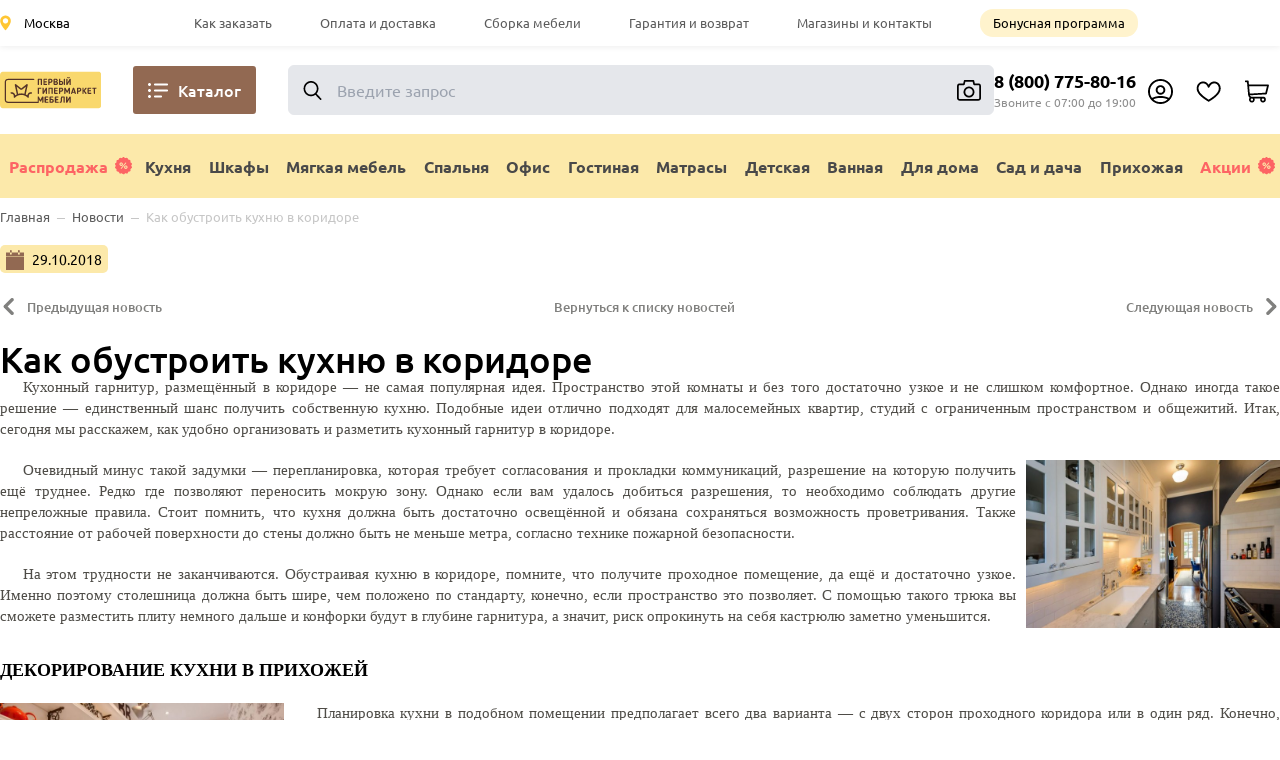

--- FILE ---
content_type: text/html;charset=utf-8
request_url: https://hypermarketmebel.ru/news/kak-obustroit-kuhnyu-v-koridore/
body_size: 119603
content:
<!DOCTYPE html><html  data-capo=""><head><meta charset="utf-8">
<meta charset="utf-8">
<meta name="viewport" content="width=device-width, initial-scale=1">
<meta name="viewport" content="width=device-width, initial-scale=1, maximum-scale=1">
<title>Как обустроить кухню в коридоре - Первый гипермаркет мебели</title>
<style>*,:after,:before{--tw-border-spacing-x:0;--tw-border-spacing-y:0;--tw-translate-x:0;--tw-translate-y:0;--tw-rotate:0;--tw-skew-x:0;--tw-skew-y:0;--tw-scale-x:1;--tw-scale-y:1;--tw-pan-x: ;--tw-pan-y: ;--tw-pinch-zoom: ;--tw-scroll-snap-strictness:proximity;--tw-gradient-from-position: ;--tw-gradient-via-position: ;--tw-gradient-to-position: ;--tw-ordinal: ;--tw-slashed-zero: ;--tw-numeric-figure: ;--tw-numeric-spacing: ;--tw-numeric-fraction: ;--tw-ring-inset: ;--tw-ring-offset-width:0px;--tw-ring-offset-color:#fff;--tw-ring-color:rgba(59,130,246,.5);--tw-ring-offset-shadow:0 0 #0000;--tw-ring-shadow:0 0 #0000;--tw-shadow:0 0 #0000;--tw-shadow-colored:0 0 #0000;--tw-blur: ;--tw-brightness: ;--tw-contrast: ;--tw-grayscale: ;--tw-hue-rotate: ;--tw-invert: ;--tw-saturate: ;--tw-sepia: ;--tw-drop-shadow: ;--tw-backdrop-blur: ;--tw-backdrop-brightness: ;--tw-backdrop-contrast: ;--tw-backdrop-grayscale: ;--tw-backdrop-hue-rotate: ;--tw-backdrop-invert: ;--tw-backdrop-opacity: ;--tw-backdrop-saturate: ;--tw-backdrop-sepia: ;--tw-contain-size: ;--tw-contain-layout: ;--tw-contain-paint: ;--tw-contain-style: }::backdrop{--tw-border-spacing-x:0;--tw-border-spacing-y:0;--tw-translate-x:0;--tw-translate-y:0;--tw-rotate:0;--tw-skew-x:0;--tw-skew-y:0;--tw-scale-x:1;--tw-scale-y:1;--tw-pan-x: ;--tw-pan-y: ;--tw-pinch-zoom: ;--tw-scroll-snap-strictness:proximity;--tw-gradient-from-position: ;--tw-gradient-via-position: ;--tw-gradient-to-position: ;--tw-ordinal: ;--tw-slashed-zero: ;--tw-numeric-figure: ;--tw-numeric-spacing: ;--tw-numeric-fraction: ;--tw-ring-inset: ;--tw-ring-offset-width:0px;--tw-ring-offset-color:#fff;--tw-ring-color:rgba(59,130,246,.5);--tw-ring-offset-shadow:0 0 #0000;--tw-ring-shadow:0 0 #0000;--tw-shadow:0 0 #0000;--tw-shadow-colored:0 0 #0000;--tw-blur: ;--tw-brightness: ;--tw-contrast: ;--tw-grayscale: ;--tw-hue-rotate: ;--tw-invert: ;--tw-saturate: ;--tw-sepia: ;--tw-drop-shadow: ;--tw-backdrop-blur: ;--tw-backdrop-brightness: ;--tw-backdrop-contrast: ;--tw-backdrop-grayscale: ;--tw-backdrop-hue-rotate: ;--tw-backdrop-invert: ;--tw-backdrop-opacity: ;--tw-backdrop-saturate: ;--tw-backdrop-sepia: ;--tw-contain-size: ;--tw-contain-layout: ;--tw-contain-paint: ;--tw-contain-style: }/*! tailwindcss v3.4.15 | MIT License | https://tailwindcss.com*/*,:after,:before{border:0 solid #e5e7eb;box-sizing:border-box}:after,:before{--tw-content:""}:host,html{line-height:1.5;-webkit-text-size-adjust:100%;font-family:ui-sans-serif,system-ui,sans-serif,Apple Color Emoji,Segoe UI Emoji,Segoe UI Symbol,Noto Color Emoji;font-feature-settings:normal;font-variation-settings:normal;-moz-tab-size:4;-o-tab-size:4;tab-size:4;-webkit-tap-highlight-color:transparent}body{line-height:inherit;margin:0}hr{border-top-width:1px;color:inherit;height:0}abbr:where([title]){-webkit-text-decoration:underline dotted;text-decoration:underline dotted}h1,h2,h3,h4,h5,h6{font-size:inherit;font-weight:inherit}a{color:inherit;text-decoration:inherit}b,strong{font-weight:bolder}code,kbd,pre,samp{font-family:ui-monospace,SFMono-Regular,Menlo,Monaco,Consolas,Liberation Mono,Courier New,monospace;font-feature-settings:normal;font-size:1em;font-variation-settings:normal}small{font-size:80%}sub,sup{font-size:75%;line-height:0;position:relative;vertical-align:baseline}sub{bottom:-.25em}sup{top:-.5em}table{border-collapse:collapse;border-color:inherit;text-indent:0}button,input,optgroup,select,textarea{color:inherit;font-family:inherit;font-feature-settings:inherit;font-size:100%;font-variation-settings:inherit;font-weight:inherit;letter-spacing:inherit;line-height:inherit;margin:0;padding:0}button,select{text-transform:none}button,input:where([type=button]),input:where([type=reset]),input:where([type=submit]){-webkit-appearance:button;background-color:transparent;background-image:none}:-moz-focusring{outline:auto}:-moz-ui-invalid{box-shadow:none}progress{vertical-align:baseline}::-webkit-inner-spin-button,::-webkit-outer-spin-button{height:auto}[type=search]{-webkit-appearance:textfield;outline-offset:-2px}::-webkit-search-decoration{-webkit-appearance:none}::-webkit-file-upload-button{-webkit-appearance:button;font:inherit}summary{display:list-item}blockquote,dd,dl,figure,h1,h2,h3,h4,h5,h6,hr,p,pre{margin:0}fieldset{margin:0}fieldset,legend{padding:0}menu,ol,ul{list-style:none;margin:0;padding:0}dialog{padding:0}textarea{resize:vertical}input::-moz-placeholder,textarea::-moz-placeholder{color:#9ca3af;opacity:1}input::placeholder,textarea::placeholder{color:#9ca3af;opacity:1}[role=button],button{cursor:pointer}:disabled{cursor:default}audio,canvas,embed,iframe,img,object,svg,video{display:block;vertical-align:middle}img,video{height:auto;max-width:100%}[hidden]:where(:not([hidden=until-found])){display:none}.container{width:100%}@media (min-width:640px){.container{max-width:640px}}@media (min-width:680px){.container{max-width:680px}}@media (min-width:768px){.container{max-width:768px}}@media (min-width:808px){.container{max-width:808px}}@media (min-width:1024px){.container{max-width:1024px}}@media (min-width:1064px){.container{max-width:1064px}}@media (min-width:1280px){.container{max-width:1280px}}@media (min-width:1320px){.container{max-width:1320px}}@media (min-width:1536px){.container{max-width:1536px}}.detail-block-biggest{position:relative;width:100%}@media (min-width:768px){.detail-block-biggest{max-width:58%;width:58%}}@media (min-width:1024px){.detail-block-biggest{max-width:68.65%;width:68.65%}}.detail-block-smallest{width:100%}@media (min-width:768px){.detail-block-smallest{max-width:42%;padding-left:1.25rem;width:42%}}@media (min-width:1024px){.detail-block-smallest{max-width:31.35%;width:31.35%}}@media (min-width:1280px){.detail-block-smallest{padding-left:2.5rem}}.pulsed-block{animation:pulseFade 2s cubic-bezier(.4,0,.6,1) infinite;border-radius:.75rem;--tw-bg-opacity:1;background-color:rgb(229 229 229/var(--tw-bg-opacity,1))}.sr-only{height:1px;margin:-1px;overflow:hidden;padding:0;position:absolute;width:1px;clip:rect(0,0,0,0);border-width:0;white-space:nowrap}.visible{visibility:visible}.invisible{visibility:hidden}.static{position:static}.\!fixed{position:fixed!important}.fixed{position:fixed}.absolute{position:absolute}.relative{position:relative}.sticky{position:sticky}.-left-\[100px\]{left:-100px}.-right-1{right:-.25rem}.-top-2{top:-.5rem}.bottom-0{bottom:0}.left-0{left:0}.left-1{left:.25rem}.left-2{left:.5rem}.left-4{left:1rem}.left-5{left:1.25rem}.right-0{right:0}.right-1{right:.25rem}.right-2{right:.5rem}.right-3{right:.75rem}.right-4{right:1rem}.right-5{right:1.25rem}.top-0{top:0}.top-1{top:.25rem}.top-12{top:3rem}.top-16{top:4rem}.top-3{top:.75rem}.top-7{top:1.75rem}.top-\[3em\]{top:3em}.top-\[60px\]{top:60px}.isolate{isolation:isolate}.z-10{z-index:10}.z-100{z-index:100}.z-20{z-index:20}.z-200{z-index:200}.z-30{z-index:30}.z-50{z-index:50}.z-500{z-index:500}.z-\[1001\]{z-index:1001}.z-\[300\]{z-index:300}.order-1{order:1}.order-10{order:10}.order-2{order:2}.order-3{order:3}.order-4{order:4}.order-5{order:5}.order-6{order:6}.order-8{order:8}.order-9{order:9}.col-span-4{grid-column:span 4/span 4}.m-1\.5{margin:.375rem}.m-2{margin:.5rem}.m-3{margin:.75rem}.m-5{margin:1.25rem}.-mx-3{margin-left:-.75rem;margin-right:-.75rem}.-mx-5{margin-left:-1.25rem;margin-right:-1.25rem}.mx-10{margin-left:2.5rem;margin-right:2.5rem}.mx-3{margin-left:.75rem;margin-right:.75rem}.mx-5{margin-left:1.25rem;margin-right:1.25rem}.mx-8{margin-left:2rem;margin-right:2rem}.mx-auto{margin-left:auto;margin-right:auto}.my-12{margin-bottom:3rem;margin-top:3rem}.my-36{margin-bottom:9rem;margin-top:9rem}.my-4{margin-bottom:1rem;margin-top:1rem}.my-5{margin-bottom:1.25rem;margin-top:1.25rem}.my-6{margin-bottom:1.5rem;margin-top:1.5rem}.my-8{margin-bottom:2rem;margin-top:2rem}.\!mb-0{margin-bottom:0!important}.-mb-16{margin-bottom:-4rem}.-mb-\[4\.6px\]{margin-bottom:-4.6px}.-ml-4{margin-left:-1rem}.-mr-4{margin-right:-1rem}.-mr-6{margin-right:-1.5rem}.-mr-\[25px\]{margin-right:-25px}.-mt-16{margin-top:-4rem}.-mt-2{margin-top:-.5rem}.-mt-20{margin-top:-5rem}.mb-0{margin-bottom:0}.mb-0\.5{margin-bottom:.125rem}.mb-1{margin-bottom:.25rem}.mb-1\.5{margin-bottom:.375rem}.mb-10{margin-bottom:2.5rem}.mb-12{margin-bottom:3rem}.mb-2{margin-bottom:.5rem}.mb-2\.5{margin-bottom:.625rem}.mb-24{margin-bottom:6rem}.mb-3{margin-bottom:.75rem}.mb-3\.5{margin-bottom:.875rem}.mb-4{margin-bottom:1rem}.mb-5{margin-bottom:1.25rem}.mb-6{margin-bottom:1.5rem}.mb-7{margin-bottom:1.75rem}.mb-8{margin-bottom:2rem}.mb-80{margin-bottom:20rem}.mb-\[0\.25rem\]{margin-bottom:.25rem}.mb-\[0\.3125rem\]{margin-bottom:.3125rem}.mb-\[1\.25em\]{margin-bottom:1.25em}.mb-\[1\.25rem\]{margin-bottom:1.25rem}.mb-\[1\.5rem\]{margin-bottom:1.5rem}.mb-\[15px\]{margin-bottom:15px}.ml-0{margin-left:0}.ml-0\.5{margin-left:.125rem}.ml-1{margin-left:.25rem}.ml-1\.5{margin-left:.375rem}.ml-10{margin-left:2.5rem}.ml-2{margin-left:.5rem}.ml-2\.5{margin-left:.625rem}.ml-3{margin-left:.75rem}.ml-4{margin-left:1rem}.ml-5{margin-left:1.25rem}.ml-6{margin-left:1.5rem}.ml-8{margin-left:2rem}.ml-\[10\%\]{margin-left:10%}.ml-\[2\.25rem\]{margin-left:2.25rem}.ml-\[20px\]{margin-left:20px}.mr-0{margin-right:0}.mr-0\.5{margin-right:.125rem}.mr-1{margin-right:.25rem}.mr-1\.5{margin-right:.375rem}.mr-10{margin-right:2.5rem}.mr-2{margin-right:.5rem}.mr-2\.5{margin-right:.625rem}.mr-3{margin-right:.75rem}.mr-3\.5{margin-right:.875rem}.mr-4{margin-right:1rem}.mr-5{margin-right:1.25rem}.mr-6{margin-right:1.5rem}.mr-8{margin-right:2rem}.mt-0{margin-top:0}.mt-0\.5{margin-top:.125rem}.mt-1{margin-top:.25rem}.mt-1\.5{margin-top:.375rem}.mt-10{margin-top:2.5rem}.mt-12{margin-top:3rem}.mt-2{margin-top:.5rem}.mt-2\.5{margin-top:.625rem}.mt-20{margin-top:5rem}.mt-3{margin-top:.75rem}.mt-3\.5{margin-top:.875rem}.mt-4{margin-top:1rem}.mt-5{margin-top:1.25rem}.mt-6{margin-top:1.5rem}.mt-60{margin-top:15rem}.mt-7{margin-top:1.75rem}.mt-8{margin-top:2rem}.mt-9{margin-top:2.25rem}.mt-\[0\.5rem\]{margin-top:.5rem}.mt-\[0\.75rem\]{margin-top:.75rem}.mt-\[1\.5rem\]{margin-top:1.5rem}.mt-\[10em\]{margin-top:10em}.mt-\[124px\]{margin-top:124px}.mt-\[12px\]{margin-top:12px}.mt-\[1rem\]{margin-top:1rem}.mt-\[2\.25rem\]{margin-top:2.25rem}.mt-\[26px\]{margin-top:26px}.mt-\[2px\]{margin-top:2px}.mt-\[2rem\]{margin-top:2rem}.mt-\[3\.125rem\]{margin-top:3.125rem}.mt-\[32px\]{margin-top:32px}.mt-\[4\.125rem\]{margin-top:4.125rem}.mt-\[5em\]{margin-top:5em}.mt-\[5px\]{margin-top:5px}.mt-\[8px\]{margin-top:8px}.block{display:block}.inline-block{display:inline-block}.inline{display:inline}.flex{display:flex}.inline-flex{display:inline-flex}.table{display:table}.grid{display:grid}.contents{display:contents}.list-item{display:list-item}.\!hidden{display:none!important}.hidden{display:none}.aspect-\[1\/1\]{aspect-ratio:1/1}.aspect-\[16\/9\]{aspect-ratio:16/9}.aspect-\[3\/2\]{aspect-ratio:3/2}.size-full{height:100%;width:100%}.\!h-\[25px\]{height:25px!important}.h-1{height:.25rem}.h-1\.5{height:.375rem}.h-1\/2{height:50%}.h-10{height:2.5rem}.h-11{height:2.75rem}.h-12{height:3rem}.h-14{height:3.5rem}.h-16{height:4rem}.h-2{height:.5rem}.h-2\.5{height:.625rem}.h-3{height:.75rem}.h-32{height:8rem}.h-36{height:9rem}.h-4{height:1rem}.h-5{height:1.25rem}.h-6{height:1.5rem}.h-8{height:2rem}.h-9{height:2.25rem}.h-\[128px\]{height:128px}.h-\[1px\]{height:1px}.h-\[20px\]{height:20px}.h-\[23px\]{height:23px}.h-\[24px\]{height:24px}.h-\[28px\]{height:28px}.h-\[2px\]{height:2px}.h-\[3\.125rem\]{height:3.125rem}.h-\[3\.5rem\]{height:3.5rem}.h-\[3\.75rem\]{height:3.75rem}.h-\[36px\]{height:36px}.h-\[38px\]{height:38px}.h-\[3px\]{height:3px}.h-\[3rem\]{height:3rem}.h-\[44px\]{height:44px}.h-\[45px\]{height:45px}.h-\[46px\]{height:46px}.h-\[48px\]{height:48px}.h-\[500px\]{height:500px}.h-\[50px\]{height:50px}.h-\[60px\]{height:60px}.h-\[68px\]{height:68px}.h-\[70px\]{height:70px}.h-\[90px\]{height:90px}.h-\[calc\(100\%-500px\)\]{height:calc(100% - 500px)}.h-auto{height:auto}.h-dvh{height:100dvh}.h-fit{height:-moz-fit-content;height:fit-content}.h-full{height:100%}.h-screen{height:100vh}.max-h-14{max-height:3.5rem}.max-h-6{max-height:1.5rem}.max-h-96{max-height:24rem}.max-h-\[216px\]{max-height:216px}.max-h-\[250px\]{max-height:250px}.max-h-\[290px\]{max-height:290px}.max-h-\[500px\]{max-height:500px}.max-h-\[600px\]{max-height:600px}.max-h-full{max-height:100%}.min-h-0{min-height:0}.min-h-14{min-height:3.5rem}.min-h-24{min-height:6rem}.min-h-36{min-height:9rem}.min-h-4{min-height:1rem}.min-h-40{min-height:10rem}.min-h-7{min-height:1.75rem}.min-h-\[105px\]{min-height:105px}.min-h-\[18\.75rem\]{min-height:18.75rem}.min-h-\[26px\]{min-height:26px}.min-h-\[300px\]{min-height:300px}.min-h-\[396px\]{min-height:396px}.\!w-\[25px\]{width:25px!important}.w-1{width:.25rem}.w-1\.5{width:.375rem}.w-1\/2{width:50%}.w-1\/3{width:33.333333%}.w-10{width:2.5rem}.w-11{width:2.75rem}.w-14{width:3.5rem}.w-2{width:.5rem}.w-2\.5{width:.625rem}.w-2\/4{width:50%}.w-2\/5{width:40%}.w-24{width:6rem}.w-3{width:.75rem}.w-3\/5{width:60%}.w-32{width:8rem}.w-4{width:1rem}.w-40{width:10rem}.w-5{width:1.25rem}.w-6{width:1.5rem}.w-8{width:2rem}.w-\[100dvw\]{width:100dvw}.w-\[110px\]{width:110px}.w-\[120px\]{width:120px}.w-\[130px\]{width:130px}.w-\[140px\]{width:140px}.w-\[150px\]{width:150px}.w-\[170px\]{width:170px}.w-\[180px\]{width:180px}.w-\[200dvw\]{width:200dvw}.w-\[200px\]{width:200px}.w-\[210px\]{width:210px}.w-\[225px\]{width:225px}.w-\[250px\]{width:250px}.w-\[258px\]{width:258px}.w-\[260px\]{width:260px}.w-\[3\.5rem\]{width:3.5rem}.w-\[3\.75rem\]{width:3.75rem}.w-\[370px\]{width:370px}.w-\[44px\]{width:44px}.w-\[50\%\]{width:50%}.w-\[50px\]{width:50px}.w-\[60px\]{width:60px}.w-\[70px\]{width:70px}.w-\[73px\]{width:73px}.w-\[80\%\]{width:80%}.w-\[80px\]{width:80px}.w-\[81px\]{width:81px}.w-\[88px\]{width:88px}.w-\[90px\]{width:90px}.w-\[calc\(100\%-32px\)\]{width:calc(100% - 32px)}.w-\[calc\(100\%-60px\)\]{width:calc(100% - 60px)}.w-auto{width:auto}.w-dvw{width:100dvw}.w-fit{width:-moz-fit-content;width:fit-content}.w-full{width:100%}.w-screen{width:100vw}.min-w-11{min-width:2.75rem}.min-w-24{min-width:6rem}.min-w-52{min-width:13rem}.min-w-\[170px\]{min-width:170px}.min-w-\[20px\]{min-width:20px}.min-w-\[258px\]{min-width:258px}.min-w-\[320px\]{min-width:320px}.min-w-\[340px\]{min-width:340px}.min-w-\[90px\]{min-width:90px}.max-w-14{max-width:3.5rem}.max-w-2xl{max-width:42rem}.max-w-6{max-width:1.5rem}.max-w-7xl{max-width:80rem}.max-w-80{max-width:20rem}.max-w-\[150px\]{max-width:150px}.max-w-\[170px\]{max-width:170px}.max-w-\[200px\]{max-width:200px}.max-w-\[350px\]{max-width:350px}.max-w-\[400px\]{max-width:400px}.max-w-\[430px\]{max-width:430px}.max-w-\[50\%\]{max-width:50%}.max-w-\[500px\]{max-width:500px}.max-w-\[57rem\]{max-width:57rem}.max-w-\[680px\]{max-width:680px}.max-w-full{max-width:100%}.max-w-screen-sm{max-width:640px}.flex-none{flex:none}.flex-shrink{flex-shrink:1}.flex-shrink-0,.shrink-0{flex-shrink:0}.flex-grow,.grow{flex-grow:1}.basis-1\/4{flex-basis:25%}.translate-x-\[-100\%\]{--tw-translate-x:-100%}.translate-x-\[-100\%\],.translate-y-\[-300\%\]{transform:translate(var(--tw-translate-x),var(--tw-translate-y)) rotate(var(--tw-rotate)) skewX(var(--tw-skew-x)) skewY(var(--tw-skew-y)) scaleX(var(--tw-scale-x)) scaleY(var(--tw-scale-y))}.translate-y-\[-300\%\]{--tw-translate-y:-300%}.-rotate-90{--tw-rotate:-90deg}.-rotate-90,.rotate-180{transform:translate(var(--tw-translate-x),var(--tw-translate-y)) rotate(var(--tw-rotate)) skewX(var(--tw-skew-x)) skewY(var(--tw-skew-y)) scaleX(var(--tw-scale-x)) scaleY(var(--tw-scale-y))}.rotate-180{--tw-rotate:180deg}.rotate-90{--tw-rotate:90deg}.rotate-90,.transform{transform:translate(var(--tw-translate-x),var(--tw-translate-y)) rotate(var(--tw-rotate)) skewX(var(--tw-skew-x)) skewY(var(--tw-skew-y)) scaleX(var(--tw-scale-x)) scaleY(var(--tw-scale-y))}@keyframes pulseFade{0%,to{opacity:1}50%{opacity:.5}}.animate-pulse-fade{animation:pulseFade 2s cubic-bezier(.4,0,.6,1) infinite}@keyframes spin{to{transform:rotate(1turn)}}.animate-spin{animation:spin 1s linear infinite}.cursor-default{cursor:default}.cursor-grab{cursor:grab}.cursor-pointer{cursor:pointer}.select-none{-webkit-user-select:none;-moz-user-select:none;user-select:none}.resize{resize:both}.snap-y{scroll-snap-type:y var(--tw-scroll-snap-strictness)}.grid-cols-1{grid-template-columns:repeat(1,minmax(0,1fr))}.grid-cols-2{grid-template-columns:repeat(2,minmax(0,1fr))}.grid-cols-3{grid-template-columns:repeat(3,minmax(0,1fr))}.grid-cols-4{grid-template-columns:repeat(4,minmax(0,1fr))}.flex-row{flex-direction:row}.flex-col{flex-direction:column}.flex-col-reverse{flex-direction:column-reverse}.flex-wrap{flex-wrap:wrap}.flex-nowrap{flex-wrap:nowrap}.items-start{align-items:flex-start}.items-end{align-items:flex-end}.items-center{align-items:center}.items-stretch{align-items:stretch}.justify-start{justify-content:flex-start}.justify-end{justify-content:flex-end}.justify-center{justify-content:center}.justify-between{justify-content:space-between}.justify-items-start{justify-items:start}.justify-items-center{justify-items:center}.gap-1{gap:.25rem}.gap-1\.5{gap:.375rem}.gap-2{gap:.5rem}.gap-2\.5{gap:.625rem}.gap-3{gap:.75rem}.gap-4{gap:1rem}.gap-5{gap:1.25rem}.gap-\[4\.6px\]{gap:4.6px}.gap-x-1{-moz-column-gap:.25rem;column-gap:.25rem}.gap-x-1\.5{-moz-column-gap:.375rem;column-gap:.375rem}.gap-x-2{-moz-column-gap:.5rem;column-gap:.5rem}.gap-x-2\.5{-moz-column-gap:.625rem;column-gap:.625rem}.gap-x-3{-moz-column-gap:.75rem;column-gap:.75rem}.gap-x-4{-moz-column-gap:1rem;column-gap:1rem}.gap-x-5{-moz-column-gap:1.25rem;column-gap:1.25rem}.gap-x-8{-moz-column-gap:2rem;column-gap:2rem}.gap-x-\[2px\]{-moz-column-gap:2px;column-gap:2px}.gap-y-0\.5{row-gap:.125rem}.gap-y-1\.5{row-gap:.375rem}.gap-y-2{row-gap:.5rem}.gap-y-3{row-gap:.75rem}.gap-y-4{row-gap:1rem}.gap-y-5{row-gap:1.25rem}.gap-y-6{row-gap:1.5rem}.space-y-4>:not([hidden])~:not([hidden]){--tw-space-y-reverse:0;margin-bottom:calc(1rem*var(--tw-space-y-reverse));margin-top:calc(1rem*(1 - var(--tw-space-y-reverse)))}.divide-y>:not([hidden])~:not([hidden]){--tw-divide-y-reverse:0;border-bottom-width:calc(1px*var(--tw-divide-y-reverse));border-top-width:calc(1px*(1 - var(--tw-divide-y-reverse)))}.divide-slate-200>:not([hidden])~:not([hidden]){--tw-divide-opacity:1;border-color:rgb(226 232 240/var(--tw-divide-opacity,1))}.overflow-auto{overflow:auto}.overflow-hidden{overflow:hidden}.overflow-scroll{overflow:scroll}.overflow-y-auto{overflow-y:auto}.overflow-x-hidden{overflow-x:hidden}.overflow-y-hidden{overflow-y:hidden}.overflow-x-scroll{overflow-x:scroll}.overscroll-y-none{overscroll-behavior-y:none}.truncate{overflow:hidden;white-space:nowrap}.text-ellipsis,.truncate{text-overflow:ellipsis}.whitespace-nowrap{white-space:nowrap}.text-wrap{text-wrap:wrap}.text-nowrap{text-wrap:nowrap}.rounded{border-radius:.25rem}.rounded-2xl{border-radius:1rem}.rounded-3xl{border-radius:1.5rem}.rounded-\[2px\]{border-radius:2px}.rounded-\[5px\]{border-radius:5px}.rounded-\[7px\]{border-radius:7px}.rounded-\[8px\]{border-radius:8px}.rounded-full{border-radius:9999px}.rounded-lg{border-radius:.5rem}.rounded-md{border-radius:.375rem}.rounded-xl{border-radius:.75rem}.rounded-l-full{border-bottom-left-radius:9999px;border-top-left-radius:9999px}.rounded-r-full{border-bottom-right-radius:9999px;border-top-right-radius:9999px}.border{border-width:1px}.border-2{border-width:2px}.border-\[1px\]{border-width:1px}.border-\[6px\]{border-width:6px}.border-b{border-bottom-width:1px}.border-b-2{border-bottom-width:2px}.border-l{border-left-width:1px}.border-solid{border-style:solid}.\!border-\[\#ff6c6c\]{--tw-border-opacity:1!important;border-color:rgb(255 108 108/var(--tw-border-opacity,1))!important}.border-\[\#5073A8\]{--tw-border-opacity:1;border-color:rgb(80 115 168/var(--tw-border-opacity,1))}.border-\[\#AAAAAA\]{--tw-border-opacity:1;border-color:rgb(170 170 170/var(--tw-border-opacity,1))}.border-\[\#D9D9D9\]{--tw-border-opacity:1;border-color:rgb(217 217 217/var(--tw-border-opacity,1))}.border-\[\#E0E0E0\]{--tw-border-opacity:1;border-color:rgb(224 224 224/var(--tw-border-opacity,1))}.border-\[\#ECECEC\]{--tw-border-opacity:1;border-color:rgb(236 236 236/var(--tw-border-opacity,1))}.border-\[\#FFDA56\]{--tw-border-opacity:1;border-color:rgb(255 218 86/var(--tw-border-opacity,1))}.border-\[\#e4e4e4\]{--tw-border-opacity:1;border-color:rgb(228 228 228/var(--tw-border-opacity,1))}.border-\[\#e9e9e9\]{--tw-border-opacity:1;border-color:rgb(233 233 233/var(--tw-border-opacity,1))}.border-black{--tw-border-opacity:1;border-color:rgb(0 0 0/var(--tw-border-opacity,1))}.border-brand{--tw-border-opacity:1;border-color:rgb(255 218 86/var(--tw-border-opacity,1))}.border-gray-200{--tw-border-opacity:1;border-color:rgb(229 231 235/var(--tw-border-opacity,1))}.border-neutral-200{--tw-border-opacity:1;border-color:rgb(229 229 229/var(--tw-border-opacity,1))}.border-neutral-300{--tw-border-opacity:1;border-color:rgb(212 212 212/var(--tw-border-opacity,1))}.border-neutral-400{--tw-border-opacity:1;border-color:rgb(163 163 163/var(--tw-border-opacity,1))}.border-white{--tw-border-opacity:1;border-color:rgb(255 255 255/var(--tw-border-opacity,1))}.bg-\[\#000000\]{--tw-bg-opacity:1;background-color:rgb(0 0 0/var(--tw-bg-opacity,1))}.bg-\[\#229ed9\]{--tw-bg-opacity:1;background-color:rgb(34 158 217/var(--tw-bg-opacity,1))}.bg-\[\#25e3dc\]{--tw-bg-opacity:1;background-color:rgb(37 227 220/var(--tw-bg-opacity,1))}.bg-\[\#484848\]{--tw-bg-opacity:1;background-color:rgb(72 72 72/var(--tw-bg-opacity,1))}.bg-\[\#4D76A1\]{--tw-bg-opacity:1;background-color:rgb(77 118 161/var(--tw-bg-opacity,1))}.bg-\[\#926952\]{--tw-bg-opacity:1;background-color:rgb(146 105 82/var(--tw-bg-opacity,1))}.bg-\[\#D9D9D9\]{--tw-bg-opacity:1;background-color:rgb(217 217 217/var(--tw-bg-opacity,1))}.bg-\[\#E0E0E0\]{--tw-bg-opacity:1;background-color:rgb(224 224 224/var(--tw-bg-opacity,1))}.bg-\[\#ED812B\]{--tw-bg-opacity:1;background-color:rgb(237 129 43/var(--tw-bg-opacity,1))}.bg-\[\#F4F4F4\]{--tw-bg-opacity:1;background-color:rgb(244 244 244/var(--tw-bg-opacity,1))}.bg-\[\#FAFAFA\]{--tw-bg-opacity:1;background-color:rgb(250 250 250/var(--tw-bg-opacity,1))}.bg-\[\#FCE9AA\]{--tw-bg-opacity:1;background-color:rgb(252 233 170/var(--tw-bg-opacity,1))}.bg-\[\#FF1515\]{--tw-bg-opacity:1;background-color:rgb(255 21 21/var(--tw-bg-opacity,1))}.bg-\[\#FF9800\]{--tw-bg-opacity:1;background-color:rgb(255 152 0/var(--tw-bg-opacity,1))}.bg-\[\#FFEA9E\]{--tw-bg-opacity:1;background-color:rgb(255 234 158/var(--tw-bg-opacity,1))}.bg-\[\#aaaaaa\]{--tw-bg-opacity:1;background-color:rgb(170 170 170/var(--tw-bg-opacity,1))}.bg-\[\#e4e4e4\]{--tw-bg-opacity:1;background-color:rgb(228 228 228/var(--tw-bg-opacity,1))}.bg-\[\#fce9aa\]{--tw-bg-opacity:1;background-color:rgb(252 233 170/var(--tw-bg-opacity,1))}.bg-\[\#ffb4cc\]{--tw-bg-opacity:1;background-color:rgb(255 180 204/var(--tw-bg-opacity,1))}.bg-black{--tw-bg-opacity:1;background-color:rgb(0 0 0/var(--tw-bg-opacity,1))}.bg-black\/50{background-color:rgba(0,0,0,.5)}.bg-blue-link{--tw-bg-opacity:1;background-color:rgb(80 115 168/var(--tw-bg-opacity,1))}.bg-brand{--tw-bg-opacity:1;background-color:rgb(255 218 86/var(--tw-bg-opacity,1))}.bg-gray-100{--tw-bg-opacity:1;background-color:rgb(243 244 246/var(--tw-bg-opacity,1))}.bg-neutral-100{--tw-bg-opacity:1;background-color:rgb(245 245 245/var(--tw-bg-opacity,1))}.bg-neutral-200{--tw-bg-opacity:1;background-color:rgb(229 229 229/var(--tw-bg-opacity,1))}.bg-neutral-300{--tw-bg-opacity:1;background-color:rgb(212 212 212/var(--tw-bg-opacity,1))}.bg-red-500{--tw-bg-opacity:1;background-color:rgb(239 68 68/var(--tw-bg-opacity,1))}.bg-white{--tw-bg-opacity:1;background-color:rgb(255 255 255/var(--tw-bg-opacity,1))}.bg-\[url\(\'\/images\/menu\/location\.svg\'\)\]{background-image:url(/images/menu/location.svg)}.bg-\[url\(\'\/images\/ok\.svg\'\)\]{background-image:url(/images/ok.svg)}.bg-\[url\(\'\/images\/telegram_circle\.svg\'\)\]{background-image:url(/images/telegram_circle.svg)}.bg-\[url\(\'\/images\/vk\.svg\'\)\]{background-image:url(/images/vk.svg)}.bg-\[url\(\'\/public\/images\/instagram\.svg\'\)\]{background-image:url("data:image/svg+xml;charset=utf-8,%3Csvg xmlns='http://www.w3.org/2000/svg' viewBox='0 0 28.87 28.87'%3E%3Cdefs%3E%3ClinearGradient id='a' x1='-1.84' x2='32.16' y1='30.47' y2='-3.03' gradientUnits='userSpaceOnUse'%3E%3Cstop offset='0' stop-color='%23fed576'/%3E%3Cstop offset='.26' stop-color='%23f47133'/%3E%3Cstop offset='.61' stop-color='%23bc3081'/%3E%3Cstop offset='1' stop-color='%234c63d2'/%3E%3C/linearGradient%3E%3C/defs%3E%3Crect width='28.87' height='28.87' rx='6.48' ry='6.48' style='fill:url(%23a)'/%3E%3Cpath d='M10 5h9c.2.1.5.1.7.2a4.78 4.78 0 0 1 3.8 3.3 8 8 0 0 1 .3 1.5v8.8a6.94 6.94 0 0 1-1.2 3.1 5.51 5.51 0 0 1-4.5 1.9h-7.5a5.5 5.5 0 0 1-3.7-1.2A5.51 5.51 0 0 1 5 18.14v-7a7.6 7.6 0 0 1 .1-1.5 4.9 4.9 0 0 1 3.8-4.3zm-3.1 9.5v3.9a3.42 3.42 0 0 0 3.7 3.7q3.9.15 7.8 0c2.3 0 3.6-1.4 3.7-3.7q.15-3.9 0-7.8a3.52 3.52 0 0 0-3.7-3.7q-3.9-.15-7.8 0a3.42 3.42 0 0 0-3.7 3.7z' style='fill:%23fff'/%3E%3Cpath d='M9.64 14.54a4.91 4.91 0 0 1 4.9-4.9 5 5 0 0 1 4.9 4.9 4.91 4.91 0 0 1-4.9 4.9 5 5 0 0 1-4.9-4.9m4.9-3.1a3.05 3.05 0 1 0 3 3 3 3 0 0 0-3-3M18.34 9.44a1.16 1.16 0 0 1 1.2-1.2 1.29 1.29 0 0 1 1.2 1.2 1.2 1.2 0 0 1-2.4 0' style='fill:%23fff'/%3E%3C/svg%3E")}.bg-contain{background-size:contain}.bg-cover{background-size:cover}.bg-no-repeat{background-repeat:no-repeat}.fill-\[\#f4f4f4\]{fill:#f4f4f4}.fill-black{fill:#000}.object-contain{-o-object-fit:contain;object-fit:contain}.object-cover{-o-object-fit:cover;object-fit:cover}.p-0{padding:0}.p-1{padding:.25rem}.p-10{padding:2.5rem}.p-2{padding:.5rem}.p-3{padding:.75rem}.p-4{padding:1rem}.p-5{padding:1.25rem}.p-6{padding:1.5rem}.p-8{padding:2rem}.p-\[1\.5rem\]{padding:1.5rem}.p-\[10px\]{padding:10px}.p-\[13px\]{padding:13px}.px-1{padding-left:.25rem;padding-right:.25rem}.px-1\.5{padding-left:.375rem;padding-right:.375rem}.px-10{padding-left:2.5rem;padding-right:2.5rem}.px-2{padding-left:.5rem;padding-right:.5rem}.px-2\.5{padding-left:.625rem;padding-right:.625rem}.px-20{padding-left:5rem;padding-right:5rem}.px-3{padding-left:.75rem;padding-right:.75rem}.px-32{padding-left:8rem;padding-right:8rem}.px-4{padding-left:1rem;padding-right:1rem}.px-5{padding-left:1.25rem;padding-right:1.25rem}.px-5px{padding-left:5px;padding-right:5px}.px-8{padding-left:2rem;padding-right:2rem}.px-\[10px\]{padding-left:10px;padding-right:10px}.px-\[9px\]{padding-left:9px;padding-right:9px}.py-1{padding-bottom:.25rem;padding-top:.25rem}.py-10{padding-bottom:2.5rem;padding-top:2.5rem}.py-2{padding-bottom:.5rem;padding-top:.5rem}.py-2\.5{padding-bottom:.625rem;padding-top:.625rem}.py-3{padding-bottom:.75rem;padding-top:.75rem}.py-4{padding-bottom:1rem;padding-top:1rem}.py-5{padding-bottom:1.25rem;padding-top:1.25rem}.py-6{padding-bottom:1.5rem;padding-top:1.5rem}.py-7{padding-bottom:1.75rem;padding-top:1.75rem}.py-8{padding-bottom:2rem;padding-top:2rem}.py-9{padding-bottom:2.25rem;padding-top:2.25rem}.py-\[0\.325em\]{padding-bottom:.325em;padding-top:.325em}.py-\[0\.85rem\]{padding-bottom:.85rem;padding-top:.85rem}.py-\[12px\]{padding-bottom:12px;padding-top:12px}.py-\[14px\]{padding-bottom:14px;padding-top:14px}.pb-0{padding-bottom:0}.pb-10{padding-bottom:2.5rem}.pb-2{padding-bottom:.5rem}.pb-2\.5{padding-bottom:.625rem}.pb-3{padding-bottom:.75rem}.pb-4{padding-bottom:1rem}.pb-5{padding-bottom:1.25rem}.pb-6{padding-bottom:1.5rem}.pb-7{padding-bottom:1.75rem}.pb-8{padding-bottom:2rem}.pl-1{padding-left:.25rem}.pl-1\.5{padding-left:.375rem}.pl-10{padding-left:2.5rem}.pl-2{padding-left:.5rem}.pl-2\.5{padding-left:.625rem}.pl-20{padding-left:5rem}.pl-4{padding-left:1rem}.pl-5{padding-left:1.25rem}.pl-6{padding-left:1.5rem}.pl-\[10px\]{padding-left:10px}.pl-\[1rem\]{padding-left:1rem}.pr-0{padding-right:0}.pr-1\.5{padding-right:.375rem}.pr-2{padding-right:.5rem}.pr-2\.5{padding-right:.625rem}.pr-5{padding-right:1.25rem}.pr-6{padding-right:1.5rem}.pr-\[1rem\]{padding-right:1rem}.pt-0{padding-top:0}.pt-14{padding-top:3.5rem}.pt-2{padding-top:.5rem}.pt-20{padding-top:5rem}.pt-3{padding-top:.75rem}.pt-5{padding-top:1.25rem}.pt-6{padding-top:1.5rem}.pt-60{padding-top:15rem}.pt-8{padding-top:2rem}.pt-\[3px\]{padding-top:3px}.pt-\[72px\]{padding-top:72px}.text-center{text-align:center}.text-right{text-align:right}.align-super{vertical-align:super}.text-2xl{font-size:1.5rem;line-height:2rem}.text-\[0\.625rem\]{font-size:.625rem}.text-\[0\.75rem\]{font-size:.75rem}.text-\[0\.875rem\]{font-size:.875rem}.text-\[0\.8em\]{font-size:.8em}.text-\[0\.9375rem\]{font-size:.9375rem}.text-\[1\.125rem\]{font-size:1.125rem}.text-\[1\.25em\]{font-size:1.25em}.text-\[1\.5rem\]{font-size:1.5rem}.text-\[1\.875rem\]{font-size:1.875rem}.text-\[10px\]{font-size:10px}.text-\[13px\]{font-size:13px}.text-\[1rem\]{font-size:1rem}.text-\[22px\]{font-size:22px}.text-base{font-size:1rem;line-height:1.5rem}.text-lg{font-size:1.125rem;line-height:1.75rem}.text-sm{font-size:.875rem;line-height:1.25rem}.text-xl{font-size:1.25rem;line-height:1.75rem}.text-xs{font-size:.75rem;line-height:1rem}.font-\[0\.75rem\]{font-weight:.75rem}.font-\[0\.875rem\]{font-weight:.875rem}.font-\[1\.125rem\]{font-weight:1.125rem}.font-\[1\.5rem\]{font-weight:1.5rem}.font-\[1rem\]{font-weight:1rem}.font-\[400\]{font-weight:400}.font-bold{font-weight:700}.font-medium{font-weight:500}.font-normal{font-weight:400}.uppercase{text-transform:uppercase}.lowercase{text-transform:lowercase}.capitalize{text-transform:capitalize}.italic{font-style:italic}.leading-4{line-height:1rem}.leading-\[12px\]{line-height:12px}.leading-\[14px\]{line-height:14px}.leading-\[18\.2px\]{line-height:18.2px}.leading-\[20px\]{line-height:20px}.leading-\[24px\]{line-height:24px}.leading-\[2rem\]{line-height:2rem}.leading-none{line-height:1}.leading-relaxed{line-height:1.625}.tracking-wide{letter-spacing:.025em}.text-\[\#0b8806\]{--tw-text-opacity:1;color:rgb(11 136 6/var(--tw-text-opacity,1))}.text-\[\#18C139\]{--tw-text-opacity:1;color:rgb(24 193 57/var(--tw-text-opacity,1))}.text-\[\#1D1F20\]{--tw-text-opacity:1;color:rgb(29 31 32/var(--tw-text-opacity,1))}.text-\[\#313131\]{--tw-text-opacity:1;color:rgb(49 49 49/var(--tw-text-opacity,1))}.text-\[\#5073A8\],.text-\[\#5073a8\]{--tw-text-opacity:1;color:rgb(80 115 168/var(--tw-text-opacity,1))}.text-\[\#5a5a5a\]{--tw-text-opacity:1;color:rgb(90 90 90/var(--tw-text-opacity,1))}.text-\[\#6B6B6B\]{--tw-text-opacity:1;color:rgb(107 107 107/var(--tw-text-opacity,1))}.text-\[\#6D6D6D\]{--tw-text-opacity:1;color:rgb(109 109 109/var(--tw-text-opacity,1))}.text-\[\#AAAAAA\]{--tw-text-opacity:1;color:rgb(170 170 170/var(--tw-text-opacity,1))}.text-\[\#D9D9D9\]{--tw-text-opacity:1;color:rgb(217 217 217/var(--tw-text-opacity,1))}.text-\[\#F95353\]{--tw-text-opacity:1;color:rgb(249 83 83/var(--tw-text-opacity,1))}.text-\[\#aaa\]{--tw-text-opacity:1;color:rgb(170 170 170/var(--tw-text-opacity,1))}.text-\[\#c6c6c6\]{--tw-text-opacity:1;color:rgb(198 198 198/var(--tw-text-opacity,1))}.text-\[\#f8b711\]{--tw-text-opacity:1;color:rgb(248 183 17/var(--tw-text-opacity,1))}.text-\[\#ff0000\]{--tw-text-opacity:1;color:rgb(255 0 0/var(--tw-text-opacity,1))}.text-\[\#ff6c6c\]{--tw-text-opacity:1;color:rgb(255 108 108/var(--tw-text-opacity,1))}.text-black{--tw-text-opacity:1;color:rgb(0 0 0/var(--tw-text-opacity,1))}.text-blue-link{--tw-text-opacity:1;color:rgb(80 115 168/var(--tw-text-opacity,1))}.text-brand{--tw-text-opacity:1;color:rgb(255 218 86/var(--tw-text-opacity,1))}.text-gray-300{--tw-text-opacity:1;color:rgb(209 213 219/var(--tw-text-opacity,1))}.text-gray-400{--tw-text-opacity:1;color:rgb(156 163 175/var(--tw-text-opacity,1))}.text-gray-700{--tw-text-opacity:1;color:rgb(55 65 81/var(--tw-text-opacity,1))}.text-gray-800{--tw-text-opacity:1;color:rgb(31 41 55/var(--tw-text-opacity,1))}.text-gray-900{--tw-text-opacity:1;color:rgb(17 24 39/var(--tw-text-opacity,1))}.text-green-400{--tw-text-opacity:1;color:rgb(74 222 128/var(--tw-text-opacity,1))}.text-green-500{--tw-text-opacity:1;color:rgb(34 197 94/var(--tw-text-opacity,1))}.text-neutral-200{--tw-text-opacity:1;color:rgb(229 229 229/var(--tw-text-opacity,1))}.text-neutral-400{--tw-text-opacity:1;color:rgb(163 163 163/var(--tw-text-opacity,1))}.text-neutral-500{--tw-text-opacity:1;color:rgb(115 115 115/var(--tw-text-opacity,1))}.text-neutral-800{--tw-text-opacity:1;color:rgb(38 38 38/var(--tw-text-opacity,1))}.text-neutral-900{--tw-text-opacity:1;color:rgb(23 23 23/var(--tw-text-opacity,1))}.text-red-500{--tw-text-opacity:1;color:rgb(239 68 68/var(--tw-text-opacity,1))}.text-red-600{--tw-text-opacity:1;color:rgb(220 38 38/var(--tw-text-opacity,1))}.underline{text-decoration-line:underline}.line-through{text-decoration-line:line-through}.placeholder-gray-500::-moz-placeholder{--tw-placeholder-opacity:1;color:rgb(107 114 128/var(--tw-placeholder-opacity,1))}.placeholder-gray-500::placeholder{--tw-placeholder-opacity:1;color:rgb(107 114 128/var(--tw-placeholder-opacity,1))}.opacity-0{opacity:0}.opacity-100{opacity:1}.shadow{--tw-shadow:0 1px 3px 0 rgba(0,0,0,.1),0 1px 2px -1px rgba(0,0,0,.1);--tw-shadow-colored:0 1px 3px 0 var(--tw-shadow-color),0 1px 2px -1px var(--tw-shadow-color)}.shadow,.shadow-\[0px_3px_18px_0px_\#0000001A\]{box-shadow:var(--tw-ring-offset-shadow,0 0 #0000),var(--tw-ring-shadow,0 0 #0000),var(--tw-shadow)}.shadow-\[0px_3px_18px_0px_\#0000001A\]{--tw-shadow:0px 3px 18px 0px #0000001a;--tw-shadow-colored:0px 3px 18px 0px var(--tw-shadow-color)}.shadow-\[0px_3px_18px_rgba\(0\2c 0\2c 0\2c 0\.1\)\]{--tw-shadow:0px 3px 18px rgba(0,0,0,.1);--tw-shadow-colored:0px 3px 18px var(--tw-shadow-color)}.shadow-\[0px_3px_18px_rgba\(0\2c 0\2c 0\2c 0\.1\)\],.shadow-block{box-shadow:var(--tw-ring-offset-shadow,0 0 #0000),var(--tw-ring-shadow,0 0 #0000),var(--tw-shadow)}.shadow-block{--tw-shadow:0px 3px 18px 0px #0000001a;--tw-shadow-colored:0px 3px 18px 0px var(--tw-shadow-color)}.shadow-lg{--tw-shadow:0 10px 15px -3px rgba(0,0,0,.1),0 4px 6px -4px rgba(0,0,0,.1);--tw-shadow-colored:0 10px 15px -3px var(--tw-shadow-color),0 4px 6px -4px var(--tw-shadow-color)}.shadow-lg,.shadow-sm{box-shadow:var(--tw-ring-offset-shadow,0 0 #0000),var(--tw-ring-shadow,0 0 #0000),var(--tw-shadow)}.shadow-sm{--tw-shadow:0 1px 2px 0 rgba(0,0,0,.05);--tw-shadow-colored:0 1px 2px 0 var(--tw-shadow-color)}.outline{outline-style:solid}.outline-brand{outline-color:#ffda56}.blur{--tw-blur:blur(8px)}.blur,.drop-shadow{filter:var(--tw-blur) var(--tw-brightness) var(--tw-contrast) var(--tw-grayscale) var(--tw-hue-rotate) var(--tw-invert) var(--tw-saturate) var(--tw-sepia) var(--tw-drop-shadow)}.drop-shadow{--tw-drop-shadow:drop-shadow(0 1px 2px rgba(0,0,0,.1)) drop-shadow(0 1px 1px rgba(0,0,0,.06))}.grayscale{--tw-grayscale:grayscale(100%)}.grayscale,.invert{filter:var(--tw-blur) var(--tw-brightness) var(--tw-contrast) var(--tw-grayscale) var(--tw-hue-rotate) var(--tw-invert) var(--tw-saturate) var(--tw-sepia) var(--tw-drop-shadow)}.invert{--tw-invert:invert(100%)}.sepia{--tw-sepia:sepia(100%)}.filter,.sepia{filter:var(--tw-blur) var(--tw-brightness) var(--tw-contrast) var(--tw-grayscale) var(--tw-hue-rotate) var(--tw-invert) var(--tw-saturate) var(--tw-sepia) var(--tw-drop-shadow)}.transition{transition-duration:.15s;transition-property:color,background-color,border-color,text-decoration-color,fill,stroke,opacity,box-shadow,transform,filter,-webkit-backdrop-filter;transition-property:color,background-color,border-color,text-decoration-color,fill,stroke,opacity,box-shadow,transform,filter,backdrop-filter;transition-property:color,background-color,border-color,text-decoration-color,fill,stroke,opacity,box-shadow,transform,filter,backdrop-filter,-webkit-backdrop-filter;transition-timing-function:cubic-bezier(.4,0,.2,1)}.duration-100{transition-duration:.1s}.duration-150{transition-duration:.15s}.duration-200{transition-duration:.2s}.duration-300{transition-duration:.3s}.duration-500{transition-duration:.5s}.ease-in{transition-timing-function:cubic-bezier(.4,0,1,1)}.ease-in-out{transition-timing-function:cubic-bezier(.4,0,.2,1)}.ease-out{transition-timing-function:cubic-bezier(0,0,.2,1)}@media (min-width:768px){.md\:detail-block-biggest{position:relative;width:100%}@media (min-width:768px){.md\:detail-block-biggest{max-width:58%;width:58%}}@media (min-width:1024px){.md\:detail-block-biggest{max-width:68.65%;width:68.65%}}}.placeholder\:text-\[\#AAAAAA\]::-moz-placeholder{--tw-text-opacity:1;color:rgb(170 170 170/var(--tw-text-opacity,1))}.placeholder\:text-\[\#AAAAAA\]::placeholder{--tw-text-opacity:1;color:rgb(170 170 170/var(--tw-text-opacity,1))}.first\:ml-2\.5:first-child{margin-left:.625rem}.first\:mt-0:first-child{margin-top:0}.first\:pt-0:first-child{padding-top:0}.last\:mb-0:last-child{margin-bottom:0}.last\:mr-2\.5:last-child{margin-right:.625rem}.last\:border-none:last-child{border-style:none}.last\:pb-0:last-child{padding-bottom:0}.hover\:rotate-90:hover{--tw-rotate:90deg;transform:translate(var(--tw-translate-x),var(--tw-translate-y)) rotate(var(--tw-rotate)) skewX(var(--tw-skew-x)) skewY(var(--tw-skew-y)) scaleX(var(--tw-scale-x)) scaleY(var(--tw-scale-y))}.hover\:border-\[\#D5D3D3\]:hover{--tw-border-opacity:1;border-color:rgb(213 211 211/var(--tw-border-opacity,1))}.hover\:bg-\[\#EFEFEF\]:hover{--tw-bg-opacity:1;background-color:rgb(239 239 239/var(--tw-bg-opacity,1))}.hover\:bg-brand-bright:hover{--tw-bg-opacity:1;background-color:rgb(255 235 164/var(--tw-bg-opacity,1))}.hover\:bg-neutral-200:hover{--tw-bg-opacity:1;background-color:rgb(229 229 229/var(--tw-bg-opacity,1))}.hover\:text-\[\#000\]:hover{--tw-text-opacity:1;color:rgb(0 0 0/var(--tw-text-opacity,1))}.hover\:text-\[\#ea421d\]:hover{--tw-text-opacity:1;color:rgb(234 66 29/var(--tw-text-opacity,1))}.hover\:underline:hover{text-decoration-line:underline}.hover\:brightness-110:hover{--tw-brightness:brightness(1.1);filter:var(--tw-blur) var(--tw-brightness) var(--tw-contrast) var(--tw-grayscale) var(--tw-hue-rotate) var(--tw-invert) var(--tw-saturate) var(--tw-sepia) var(--tw-drop-shadow)}.focus\:scroll-auto:focus{scroll-behavior:auto}@media (min-width:640px){.sm\:right-2{right:.5rem}.sm\:top-2{top:.5rem}.sm\:col-span-1{grid-column:span 1/span 1}.sm\:col-span-3{grid-column:span 3/span 3}.sm\:col-span-4{grid-column:span 4/span 4}.sm\:row-start-2{grid-row-start:2}.sm\:mx-0{margin-left:0}.sm\:-mr-0,.sm\:mx-0{margin-right:0}.sm\:-mt-\[100px\]{margin-top:-100px}.sm\:mb-6{margin-bottom:1.5rem}.sm\:ml-0{margin-left:0}.sm\:ml-5{margin-left:1.25rem}.sm\:mr-0{margin-right:0}.sm\:mr-5{margin-right:1.25rem}.sm\:mt-0{margin-top:0}.sm\:mt-5{margin-top:1.25rem}.sm\:mt-\[18px\]{margin-top:18px}.sm\:block{display:block}.sm\:flex{display:flex}.sm\:hidden{display:none}.sm\:h-\[auto\],.sm\:h-auto{height:auto}.sm\:max-h-\[calc\(100dvh-160px\)\]{max-height:calc(100dvh - 160px)}.sm\:w-\[457px\]{width:457px}.sm\:w-\[458px\]{width:458px}.sm\:w-\[600px\]{width:600px}.sm\:w-\[auto\]{width:auto}.sm\:w-\[calc\(200\%\+192px\)\]{width:calc(200% + 192px)}.sm\:w-\[calc\(50\%-96px\)\]{width:calc(50% - 96px)}.sm\:w-auto{width:auto}.sm\:w-full{width:100%}.sm\:max-w-\[calc\(100dvw-96px\)\]{max-width:calc(100dvw - 96px)}.sm\:grid-cols-3{grid-template-columns:repeat(3,minmax(0,1fr))}.sm\:justify-end{justify-content:flex-end}.sm\:rounded-xl{border-radius:.75rem}.sm\:p-0{padding:0}.sm\:p-6{padding:1.5rem}.sm\:px-6{padding-left:1.5rem;padding-right:1.5rem}.sm\:px-8{padding-left:2rem;padding-right:2rem}.sm\:pb-0{padding-bottom:0}.sm\:pb-2{padding-bottom:.5rem}.sm\:pt-0{padding-top:0}.sm\:text-2xl{font-size:1.5rem;line-height:2rem}}@media (min-width:768px){.md\:-left-\[50px\]{left:-50px}.md\:left-0{left:0}.md\:right-1{right:.25rem}.md\:top-0{top:0}.md\:top-\[4\.8em\]{top:4.8em}.md\:order-1{order:1}.md\:order-2{order:2}.md\:order-3{order:3}.md\:order-4{order:4}.md\:col-span-3{grid-column:span 3/span 3}.md\:row-start-2{grid-row-start:2}.md\:mx-0{margin-left:0;margin-right:0}.md\:mx-12{margin-left:3rem;margin-right:3rem}.md\:mb-0{margin-bottom:0}.md\:mb-12{margin-bottom:3rem}.md\:mb-5{margin-bottom:1.25rem}.md\:mb-7{margin-bottom:1.75rem}.md\:ml-0{margin-left:0}.md\:ml-2\.5{margin-left:.625rem}.md\:mr-0{margin-right:0}.md\:mr-2\.5{margin-right:.625rem}.md\:mr-3\.5{margin-right:.875rem}.md\:mr-4{margin-right:1rem}.md\:mr-5{margin-right:1.25rem}.md\:mr-6{margin-right:1.5rem}.md\:mr-\[1\.2rem\]{margin-right:1.2rem}.md\:mt-0{margin-top:0}.md\:mt-10{margin-top:2.5rem}.md\:mt-16{margin-top:4rem}.md\:mt-3{margin-top:.75rem}.md\:mt-4{margin-top:1rem}.md\:mt-5{margin-top:1.25rem}.md\:mt-8{margin-top:2rem}.md\:block{display:block}.md\:flex{display:flex}.md\:grid{display:grid}.md\:contents{display:contents}.md\:hidden{display:none}.md\:h-0{height:0}.md\:h-\[120px\]{height:120px}.md\:h-\[2\.875rem\]{height:2.875rem}.md\:h-\[3\.125rem\]{height:3.125rem}.md\:h-\[50px\]{height:50px}.md\:h-full{height:100%}.md\:min-h-0{min-height:0}.md\:w-1\/2{width:50%}.md\:w-\[100dvw\]{width:100dvw}.md\:w-\[170px\]{width:170px}.md\:w-\[2\.875rem\]{width:2.875rem}.md\:w-\[3\.125rem\]{width:3.125rem}.md\:w-\[300px\]{width:300px}.md\:w-\[33\.333\%\]{width:33.333%}.md\:w-\[50px\]{width:50px}.md\:w-\[595px\]{width:595px}.md\:w-\[66\.666\%\]{width:66.666%}.md\:w-\[668px\]{width:668px}.md\:w-auto{width:auto}.md\:w-fit{width:-moz-fit-content;width:fit-content}.md\:w-full{width:100%}.md\:min-w-96{min-width:24rem}.md\:min-w-\[180px\]{min-width:180px}.md\:max-w-\[176px\]{max-width:176px}.md\:max-w-\[335px\]{max-width:335px}.md\:max-w-\[500px\]{max-width:500px}.md\:max-w-\[668px\]{max-width:668px}.md\:max-w-screen-md{max-width:768px}.md\:grid-cols-2{grid-template-columns:repeat(2,minmax(0,1fr))}.md\:grid-cols-3{grid-template-columns:repeat(3,minmax(0,1fr))}.md\:flex-row{flex-direction:row}.md\:flex-col{flex-direction:column}.md\:items-end{align-items:flex-end}.md\:items-center{align-items:center}.md\:justify-end{justify-content:flex-end}.md\:justify-between{justify-content:space-between}.md\:justify-items-end{justify-items:end}.md\:rounded-none{border-radius:0}.md\:rounded-xl{border-radius:.75rem}.md\:border{border-width:1px}.md\:border-t{border-top-width:1px}.md\:border-solid{border-style:solid}.md\:border-\[1D1F20\]{border-color:1D1F20}.md\:border-neutral-200{--tw-border-opacity:1;border-color:rgb(229 229 229/var(--tw-border-opacity,1))}.md\:bg-\[\#F4F4F4\]{--tw-bg-opacity:1;background-color:rgb(244 244 244/var(--tw-bg-opacity,1))}.md\:bg-white{--tw-bg-opacity:1;background-color:rgb(255 255 255/var(--tw-bg-opacity,1))}.md\:p-12{padding:3rem}.md\:p-4{padding:1rem}.md\:p-5{padding:1.25rem}.md\:px-0{padding-left:0;padding-right:0}.md\:px-4{padding-left:1rem;padding-right:1rem}.md\:px-5{padding-left:1.25rem;padding-right:1.25rem}.md\:py-0{padding-bottom:0;padding-top:0}.md\:py-3{padding-bottom:.75rem;padding-top:.75rem}.md\:pb-4{padding-bottom:1rem}.md\:pr-0{padding-right:0}.md\:pr-\[1rem\]{padding-right:1rem}.md\:pt-0{padding-top:0}.md\:pt-7{padding-top:1.75rem}.md\:text-3xl{font-size:1.875rem;line-height:2.25rem}.md\:text-base{font-size:1rem;line-height:1.5rem}.md\:text-lg{font-size:1.125rem;line-height:1.75rem}.md\:leading-\[16px\]{line-height:16px}.md\:shadow-block{--tw-shadow:0px 3px 18px 0px #0000001a;--tw-shadow-colored:0px 3px 18px 0px var(--tw-shadow-color)}.md\:shadow-block,.md\:shadow-none{box-shadow:var(--tw-ring-offset-shadow,0 0 #0000),var(--tw-ring-shadow,0 0 #0000),var(--tw-shadow)}.md\:shadow-none{--tw-shadow:0 0 #0000;--tw-shadow-colored:0 0 #0000}}@media (min-width:1024px){.lg\:absolute{position:absolute}.lg\:top-0{top:0}.lg\:order-1{order:1}.lg\:order-2{order:2}.lg\:m-0{margin:0}.lg\:mr-0{margin-right:0}.lg\:mr-12{margin-right:3rem}.lg\:mr-14{margin-right:3.5rem}.lg\:mr-8{margin-right:2rem}.lg\:mr-\[1\.4rem\]{margin-right:1.4rem}.lg\:mr-\[32px\]{margin-right:32px}.lg\:mt-0{margin-top:0}.lg\:mt-\[101px\]{margin-top:101px}.lg\:block{display:block}.lg\:flex{display:flex}.lg\:hidden{display:none}.lg\:h-\[46px\]{height:46px}.lg\:h-\[90px\]{height:90px}.lg\:h-auto{height:auto}.lg\:w-1\/2{width:50%}.lg\:w-1\/3{width:33.333333%}.lg\:w-2\/3{width:66.666667%}.lg\:w-5\/6{width:83.333333%}.lg\:w-\[28\%\]{width:28%}.lg\:w-\[36\%\]{width:36%}.lg\:w-\[467px\]{width:467px}.lg\:w-\[668px\]{width:668px}.lg\:w-\[808px\]{width:808px}.lg\:w-\[calc\(50\%-12px\)\]{width:calc(50% - 12px)}.lg\:w-auto{width:auto}.lg\:w-full{width:100%}.lg\:min-w-\[12\.5rem\]{min-width:12.5rem}.lg\:max-w-\[130px\]{max-width:130px}.lg\:max-w-\[520px\]{max-width:520px}.lg\:max-w-\[66\%\]{max-width:66%}.lg\:max-w-screen-lg{max-width:1024px}.lg\:grid-cols-4{grid-template-columns:repeat(4,minmax(0,1fr))}.lg\:flex-row{flex-direction:row}.lg\:gap-x-8{-moz-column-gap:2rem;column-gap:2rem}.lg\:border-b{border-bottom-width:1px}.lg\:bg-white{--tw-bg-opacity:1;background-color:rgb(255 255 255/var(--tw-bg-opacity,1))}.lg\:pb-8{padding-bottom:2rem}.lg\:pr-\[2rem\]{padding-right:2rem}.lg\:text-2xl{font-size:1.5rem;line-height:2rem}}@media (min-width:1280px){.xl\:left-1{left:.25rem}.xl\:left-2{left:.5rem}.xl\:left-3{left:.75rem}.xl\:right-2{right:.5rem}.xl\:mx-0{margin-left:0;margin-right:0}.xl\:-ml-5{margin-left:-1.25rem}.xl\:ml-0{margin-left:0}.xl\:mr-0{margin-right:0}.xl\:mr-24{margin-right:6rem}.xl\:mr-\[10px\]{margin-right:10px}.xl\:mr-\[3rem\]{margin-right:3rem}.xl\:mt-16{margin-top:4rem}.xl\:mt-6{margin-top:1.5rem}.xl\:block{display:block}.xl\:flex{display:flex}.xl\:hidden{display:none}.xl\:h-\[70px\]{height:70px}.xl\:w-2\/3,.xl\:w-4\/6{width:66.666667%}.xl\:w-\[176px\]{width:176px}.xl\:w-\[900px\]{width:900px}.xl\:w-\[calc\(100\%-294px\)\]{width:calc(100% - 294px)}.xl\:w-screen-xl{width:1280px}.xl\:max-w-screen-md{max-width:768px}.xl\:max-w-screen-xl{max-width:1280px}.xl\:grid-cols-4{grid-template-columns:repeat(4,minmax(0,1fr))}.xl\:gap-5{gap:1.25rem}.xl\:gap-x-4{-moz-column-gap:1rem;column-gap:1rem}.xl\:gap-y-10{row-gap:2.5rem}.xl\:px-0{padding-left:0;padding-right:0}.xl\:px-2\.5{padding-left:.625rem;padding-right:.625rem}.xl\:px-4{padding-left:1rem;padding-right:1rem}.xl\:pl-10{padding-left:2.5rem}.xl\:pr-0{padding-right:0}.xl\:pt-0{padding-top:0}.xl\:text-xl{font-size:1.25rem;line-height:1.75rem}.xl\:shadow-block{--tw-shadow:0px 3px 18px 0px #0000001a;--tw-shadow-colored:0px 3px 18px 0px var(--tw-shadow-color);box-shadow:var(--tw-ring-offset-shadow,0 0 #0000),var(--tw-ring-shadow,0 0 #0000),var(--tw-shadow)}}@media (min-width:1536px){.\32xl\:\!w-\[27\.5rem\]{width:27.5rem!important}.\32xl\:w-3\/4{width:75%}.\32xl\:w-\[1535px\]{width:1535px}.\32xl\:w-\[25\%\]{width:25%}.\32xl\:w-\[75\%\]{width:75%}.\32xl\:max-w-\[1535px\]{max-width:1535px}.\32xl\:max-w-screen-2xl{max-width:1536px}.\32xl\:origin-top-left{transform-origin:top left}.\32xl\:scale-\[1\.2\]{--tw-scale-x:1.2;--tw-scale-y:1.2;transform:translate(var(--tw-translate-x),var(--tw-translate-y)) rotate(var(--tw-rotate)) skewX(var(--tw-skew-x)) skewY(var(--tw-skew-y)) scaleX(var(--tw-scale-x)) scaleY(var(--tw-scale-y))}.\32xl\:grid-cols-5{grid-template-columns:repeat(5,minmax(0,1fr))}.\32xl\:text-\[1em\]{font-size:1em}}@media (max-width:1023px){.lg-max\:mb-2{margin-bottom:.5rem}.lg-max\:h-32{height:8rem}.lg-max\:w-32{width:8rem}.lg-max\:grid-cols-1{grid-template-columns:repeat(1,minmax(0,1fr))}.lg-max\:flex-wrap{flex-wrap:wrap}}@media (prefers-color-scheme:dark){.dark\:bg-neutral-700{--tw-bg-opacity:1;background-color:rgb(64 64 64/var(--tw-bg-opacity,1))}.dark\:text-gray-600{--tw-text-opacity:1;color:rgb(75 85 99/var(--tw-text-opacity,1))}.dark\:text-neutral-600{--tw-text-opacity:1;color:rgb(82 82 82/var(--tw-text-opacity,1))}}@media print{.print\:hidden{display:none}}.\[\&\:not\(\:first-child\)\]\:ml-6:not(:first-child){margin-left:1.5rem}.\[\&\>div\]\:ml-0>div{margin-left:0}.\[\&\>div\]\:ml-auto>div{margin-left:auto}.\[\&\>div\]\:flex>div{display:flex}.\[\&\>div\]\:h-10>div{height:2.5rem}.\[\&\>div\]\:w-1\/3>div{width:33.333333%}.\[\&\>div\]\:cursor-pointer>div{cursor:pointer}.\[\&\>div\]\:items-center>div{align-items:center}.\[\&\>div\]\:justify-center>div{justify-content:center}.\[\&\>div\]\:rounded>div{border-radius:.25rem}.\[\&\>div\]\:border>div{border-width:1px}.\[\&\>div\]\:border-solid>div{border-style:solid}.\[\&\>div\]\:border-\[\#E0E0E0\]>div{--tw-border-opacity:1;border-color:rgb(224 224 224/var(--tw-border-opacity,1))}@media (min-width:1024px){.lg\:\[\&\>div\]\:contents>div{display:contents}}.\[\&\>h2\]\:text-xl>h2{font-size:1.25rem;line-height:1.75rem}.\[\&\>h2\]\:font-medium>h2{font-weight:500}.\[\&\>h2\]\:text-\[\#1D1F20\]>h2{--tw-text-opacity:1;color:rgb(29 31 32/var(--tw-text-opacity,1))}@media (min-width:640px){.\[\&\>h2\]\:sm\:text-2xl>h2{font-size:1.5rem;line-height:2rem}}.\[\&\>input\]\:placeholder\:text-\[\#AAAAAA\]>input::-moz-placeholder{--tw-text-opacity:1;color:rgb(170 170 170/var(--tw-text-opacity,1))}.\[\&\>input\]\:placeholder\:text-\[\#AAAAAA\]>input::placeholder{--tw-text-opacity:1;color:rgb(170 170 170/var(--tw-text-opacity,1))}.\[\&\>p\]\:ml-1>p{margin-left:.25rem}.\[\&\>p\]\:text-\[\#313131\]>p{--tw-text-opacity:1;color:rgb(49 49 49/var(--tw-text-opacity,1))}.\[\&_p\]\:text-sm p{font-size:.875rem;line-height:1.25rem}.\[\&_p\]\:text-\[\#6D6D6D\] p{--tw-text-opacity:1;color:rgb(109 109 109/var(--tw-text-opacity,1))}</style>
<style>html{font-size:16px}*{box-sizing:border-box;margin:0;padding:0;-webkit-tap-highlight-color:rgba(0,0,0,0)}a{color:inherit;text-decoration:inherit}input{font:inherit}img,video{border-style:solid;height:auto;max-width:100%}*,:after,:before{border:0 solid;box-sizing:border-box}audio,canvas,embed,iframe,img,object,svg,video{display:block;vertical-align:middle}img{font-size:12px;overflow:hidden}:root{--color-theme:#ffda56;--color-link:#5073a8;--color-grey:#efefef;--color-yellow:#fce9aa}.perfomance{background-color:#0a3a68;bottom:0;color:#fff;display:none;font-size:14px;left:0;padding:10px 20px;position:fixed;z-index:99999}.perfomance.low span{color:#adff2f}.perfomance.many span{color:orange}.perfomance.high span{color:#ff558c}blockquote,dd,dl,figure,h1,h2,h3,h4,h5,h6,hr,p,pre{margin:0}body,div,html{border:0;font-family:Ubuntu;font-size:100%;margin:0;outline:0;padding:0;vertical-align:baseline;-ms-text-size-adjust:100%;-moz-text-size-adjust:100%;-webkit-text-size-adjust:100%}body{line-height:1.45}.open_menu{max-width:100%;overflow:hidden!important}.preloader{background-color:hsla(0,0%,100%,.75);background-image:url(/images/eclipse-big.svg);background-position:50%;background-repeat:no-repeat;background-size:150px;height:100%;left:0;position:absolute;top:0;width:100%;z-index:10}.nuxt-progress{box-shadow:0 0 5px #f9d86d}h2{font-size:28px}h2,h3{font-weight:bolder}h3{font-size:21px}.v-navigation-drawer,.v-overlay{z-index:1001!important}.v-slider__thumb{height:16px!important;width:16px!important}.content{align-items:center;display:flex;flex-direction:column;flex-wrap:wrap;justify-content:center}@media screen and (max-width:1280px){.content{overflow:hidden}}.container{width:1280px}@media screen and (max-width:1280px){.container{width:100%}}@media screen and (min-width:1536px){.container{width:1535px}}.text-align-left{text-align:left}.text-align-center{text-align:center}.text-align-right{text-align:right}.col.span_12{display:flex;flex-flow:row wrap;gap:30px;justify-content:flex-start}.col.span_12 .col_1{width:calc(8.33333% - 27.5px)}@media (max-width:999px){.col.span_12 .col_1:empty{display:none}.col.span_12 .col_1.no-media{width:calc(8.33333% - 27.5px)}.col.span_12 .col_1{width:100%}}.col.span_12 .col_2{width:calc(16.66667% - 25px)}@media (max-width:999px){.col.span_12 .col_2:empty{display:none}.col.span_12 .col_2.no-media{width:calc(16.66667% - 25px)}.col.span_12 .col_2{width:100%}}.col.span_12 .col_3{width:calc(25% - 22.5px)}@media (max-width:999px){.col.span_12 .col_3:empty{display:none}.col.span_12 .col_3.no-media{width:calc(25% - 22.5px)}.col.span_12 .col_3{width:100%}}.col.span_12 .col_4{width:calc(33.33333% - 20px)}@media (max-width:999px){.col.span_12 .col_4:empty{display:none}.col.span_12 .col_4.no-media{width:calc(33.33333% - 20px)}.col.span_12 .col_4{width:100%}}.col.span_12 .col_5{width:calc(41.66667% - 17.5px)}@media (max-width:999px){.col.span_12 .col_5:empty{display:none}.col.span_12 .col_5.no-media{width:calc(41.66667% - 17.5px)}.col.span_12 .col_5{width:100%}}.col.span_12 .col_6{width:calc(50% - 15px)}@media (max-width:999px){.col.span_12 .col_6:empty{display:none}.col.span_12 .col_6.no-media{width:calc(50% - 15px)}.col.span_12 .col_6{width:100%}}.col.span_12 .col_7{width:calc(58.33333% - 12.5px)}@media (max-width:999px){.col.span_12 .col_7:empty{display:none}.col.span_12 .col_7.no-media{width:calc(58.33333% - 12.5px)}.col.span_12 .col_7{width:100%}}.col.span_12 .col_8{width:calc(66.66667% - 10px)}@media (max-width:999px){.col.span_12 .col_8:empty{display:none}.col.span_12 .col_8.no-media{width:calc(66.66667% - 10px)}.col.span_12 .col_8{width:100%}}.col.span_12 .col_9{width:calc(75% - 7.5px)}@media (max-width:999px){.col.span_12 .col_9:empty{display:none}.col.span_12 .col_9.no-media{width:calc(75% - 7.5px)}.col.span_12 .col_9{width:100%}}.col.span_12 .col_10{width:calc(83.33333% - 5px)}@media (max-width:999px){.col.span_12 .col_10:empty{display:none}.col.span_12 .col_10.no-media{width:calc(83.33333% - 5px)}.col.span_12 .col_10{width:100%}}.col.span_12 .col_11{width:calc(91.66667% - 2.5px)}@media (max-width:999px){.col.span_12 .col_11:empty{display:none}.col.span_12 .col_11.no-media{width:calc(91.66667% - 2.5px)}.col.span_12 .col_11{width:100%}}.col.span_12 .col_12{width:100%}@media (max-width:999px){.col.span_12 .col_12:empty{display:none}.col.span_12 .col_12,.col.span_12 .col_12.no-media{width:100%}}.no-wrap.overflow-x{display:flex;flex-wrap:nowrap;gap:30px;overflow-x:auto}.no-wrap.overflow-x::-webkit-scrollbar{display:none}.no-wrap.overflow-x>*{flex:0 0 calc(100% - 30px)}.l-pop .l-pop__body{height:calc(100% - 64px)!important}.l-pop-new .l-pop__body{height:100%!important}.block-preloader{background-color:hsla(0,0%,100%,.4);background-image:url(/svg/eclipse-big.svg);background-position:50%;background-repeat:no-repeat;background-size:150px;height:100%;left:0;position:absolute;top:0;width:100%;z-index:9999}.block-preloader-outer{overflow:hidden;position:relative}@media print{.bottom-menu,header{display:none}.product-operations{display:none!important}.basket-card{flex-wrap:nowrap!important}jdiv{display:none!important}}@media screen and (min-width:1536px){html{font-size:17px}}</style>
<style>.font-color-grey,.font-grey{color:#aaa}.font-color-red,.font-red{color:#ff6161}.text-color-link{color:#4b7ac2;cursor:pointer}.rouble{font-family:Rouble}.personal-content{padding:0 20px}.font-size-12{font-size:12px}.font-size-14{font-size:14px}.font-size-16{font-size:16px}.font-size-18{font-size:18px}.font-size-20{font-size:20px}.font-size-22{font-size:22px}.font-size-24{font-size:24px}.col-1{flex:0 0 8.333333%;max-width:8.333333%}.col-2{flex:0 0 16.666667%;max-width:16.666667%}.col-3{flex:0 0 25%;max-width:25%}.col-4{flex:0 0 33.333333%;max-width:33.333333%}.col-5{flex:0 0 41.666667%;max-width:41.666667%}.col-6{flex:0 0 50%;max-width:50%}.col-7{flex:0 0 58.333333%;max-width:58.333333%}.col-8{flex:0 0 66.666667%;max-width:66.666667%}.col-9{flex:0 0 75%;max-width:75%}.col-10{flex:0 0 83.333333%;max-width:83.333333%}.col-11{flex:0 0 91.666667%;max-width:91.666667%}.col-12{flex:0 0 100%;max-width:100%}.text-align-left{text-align:left}.text-align-right{text-align:right}.text-align-center{text-align:center}.bold{font-weight:500}@media (min-width:900px){.personal-card{background-color:#fff;border-radius:12px;box-shadow:0 7px 18px rgba(0,0,0,.1);padding:30px}}@media (max-width:899px){.personal-card{background-color:#fff;border-radius:12px;box-shadow:0 7px 18px rgba(0,0,0,.1);padding:25px}}.title{font-weight:500;margin:12px 20px}.mobile .title,.title{font-size:18px}.desktop .title{font-size:24px;margin:0 20px}</style>
<style>@font-face{font-display:block;font-family:Ubuntu;font-style:italic;font-weight:300;src:url(/fonts/google/4iCp6KVjbNBYlgoKejZftVyCN4Ffgg.woff2) format("woff2");unicode-range:u+0460-052f,u+1c80-1c88,u+20b4,u+2de0-2dff,u+a640-a69f,u+fe2e-fe2f}@font-face{font-display:block;font-family:Ubuntu;font-style:italic;font-weight:300;src:url(/fonts/google/4iCp6KVjbNBYlgoKejZftVyLN4Ffgg.woff2) format("woff2");unicode-range:u+0400-045f,u+0490-0491,u+04b0-04b1,u+2116}@font-face{font-display:block;font-family:Ubuntu;font-style:italic;font-weight:300;src:url(/fonts/google/4iCp6KVjbNBYlgoKejZftVyDN4Ffgg.woff2) format("woff2");unicode-range:u+1f??}@font-face{font-display:block;font-family:Ubuntu;font-style:italic;font-weight:300;src:url(/fonts/google/4iCp6KVjbNBYlgoKejZftVyMN4Ffgg.woff2) format("woff2");unicode-range:u+0370-03ff}@font-face{font-display:block;font-family:Ubuntu;font-style:italic;font-weight:300;src:url(/fonts/google/4iCp6KVjbNBYlgoKejZftVyBN4Ffgg.woff2) format("woff2");unicode-range:u+0100-024f,u+0259,u+1e??,u+2020,u+20a0-20ab,u+20ad-20cf,u+2113,u+2c60-2c7f,u+a720-a7ff}@font-face{font-display:block;font-family:Ubuntu;font-style:italic;font-weight:300;src:url(/fonts/google/4iCp6KVjbNBYlgoKejZftVyPN4E.woff2) format("woff2");unicode-range:u+00??,u+0131,u+0152-0153,u+02bb-02bc,u+02c6,u+02da,u+02dc,u+2000-206f,u+2074,u+20ac,u+2122,u+2191,u+2193,u+2212,u+2215,u+feff,u+fffd}@font-face{font-display:block;font-family:Ubuntu;font-style:italic;font-weight:400;src:url(/fonts/google/4iCu6KVjbNBYlgoKej75l0mwFg.woff2) format("woff2");unicode-range:u+0460-052f,u+1c80-1c88,u+20b4,u+2de0-2dff,u+a640-a69f,u+fe2e-fe2f}@font-face{font-display:block;font-family:Ubuntu;font-style:italic;font-weight:400;src:url(/fonts/google/4iCu6KVjbNBYlgoKej7wl0mwFg.woff2) format("woff2");unicode-range:u+0400-045f,u+0490-0491,u+04b0-04b1,u+2116}@font-face{font-display:block;font-family:Ubuntu;font-style:italic;font-weight:400;src:url(/fonts/google/4iCu6KVjbNBYlgoKej74l0mwFg.woff2) format("woff2");unicode-range:u+1f??}@font-face{font-display:block;font-family:Ubuntu;font-style:italic;font-weight:400;src:url(/fonts/google/4iCu6KVjbNBYlgoKej73l0mwFg.woff2) format("woff2");unicode-range:u+0370-03ff}@font-face{font-display:block;font-family:Ubuntu;font-style:italic;font-weight:400;src:url(/fonts/google/4iCu6KVjbNBYlgoKej76l0mwFg.woff2) format("woff2");unicode-range:u+0100-024f,u+0259,u+1e??,u+2020,u+20a0-20ab,u+20ad-20cf,u+2113,u+2c60-2c7f,u+a720-a7ff}@font-face{font-display:block;font-family:Ubuntu;font-style:italic;font-weight:400;src:url(/fonts/google/4iCu6KVjbNBYlgoKej70l0k.woff2) format("woff2");unicode-range:u+00??,u+0131,u+0152-0153,u+02bb-02bc,u+02c6,u+02da,u+02dc,u+2000-206f,u+2074,u+20ac,u+2122,u+2191,u+2193,u+2212,u+2215,u+feff,u+fffd}@font-face{font-display:block;font-family:Ubuntu;font-style:italic;font-weight:500;src:url(/fonts/google/4iCp6KVjbNBYlgoKejYHtFyCN4Ffgg.woff2) format("woff2");unicode-range:u+0460-052f,u+1c80-1c88,u+20b4,u+2de0-2dff,u+a640-a69f,u+fe2e-fe2f}@font-face{font-display:block;font-family:Ubuntu;font-style:italic;font-weight:500;src:url(/fonts/google/4iCp6KVjbNBYlgoKejYHtFyLN4Ffgg.woff2) format("woff2");unicode-range:u+0400-045f,u+0490-0491,u+04b0-04b1,u+2116}@font-face{font-display:block;font-family:Ubuntu;font-style:italic;font-weight:500;src:url(/fonts/google/4iCp6KVjbNBYlgoKejYHtFyDN4Ffgg.woff2) format("woff2");unicode-range:u+1f??}@font-face{font-display:block;font-family:Ubuntu;font-style:italic;font-weight:500;src:url(/fonts/google/4iCp6KVjbNBYlgoKejYHtFyMN4Ffgg.woff2) format("woff2");unicode-range:u+0370-03ff}@font-face{font-display:block;font-family:Ubuntu;font-style:italic;font-weight:500;src:url(/fonts/google/4iCp6KVjbNBYlgoKejYHtFyBN4Ffgg.woff2) format("woff2");unicode-range:u+0100-024f,u+0259,u+1e??,u+2020,u+20a0-20ab,u+20ad-20cf,u+2113,u+2c60-2c7f,u+a720-a7ff}@font-face{font-display:block;font-family:Ubuntu;font-style:italic;font-weight:500;src:url(/fonts/google/4iCp6KVjbNBYlgoKejYHtFyPN4E.woff2) format("woff2");unicode-range:u+00??,u+0131,u+0152-0153,u+02bb-02bc,u+02c6,u+02da,u+02dc,u+2000-206f,u+2074,u+20ac,u+2122,u+2191,u+2193,u+2212,u+2215,u+feff,u+fffd}@font-face{font-display:block;font-family:Ubuntu;font-style:italic;font-weight:700;src:url(/fonts/google/4iCp6KVjbNBYlgoKejZPslyCN4Ffgg.woff2) format("woff2");unicode-range:u+0460-052f,u+1c80-1c88,u+20b4,u+2de0-2dff,u+a640-a69f,u+fe2e-fe2f}@font-face{font-display:block;font-family:Ubuntu;font-style:italic;font-weight:700;src:url(/fonts/google/4iCp6KVjbNBYlgoKejZPslyLN4Ffgg.woff2) format("woff2");unicode-range:u+0400-045f,u+0490-0491,u+04b0-04b1,u+2116}@font-face{font-display:block;font-family:Ubuntu;font-style:italic;font-weight:700;src:url(/fonts/google/4iCp6KVjbNBYlgoKejZPslyDN4Ffgg.woff2) format("woff2");unicode-range:u+1f??}@font-face{font-display:block;font-family:Ubuntu;font-style:italic;font-weight:700;src:url(/fonts/google/4iCp6KVjbNBYlgoKejZPslyMN4Ffgg.woff2) format("woff2");unicode-range:u+0370-03ff}@font-face{font-display:block;font-family:Ubuntu;font-style:italic;font-weight:700;src:url(/fonts/google/4iCp6KVjbNBYlgoKejZPslyBN4Ffgg.woff2) format("woff2");unicode-range:u+0100-024f,u+0259,u+1e??,u+2020,u+20a0-20ab,u+20ad-20cf,u+2113,u+2c60-2c7f,u+a720-a7ff}@font-face{font-display:block;font-family:Ubuntu;font-style:italic;font-weight:700;src:url(/fonts/google/4iCp6KVjbNBYlgoKejZPslyPN4E.woff2) format("woff2");unicode-range:u+00??,u+0131,u+0152-0153,u+02bb-02bc,u+02c6,u+02da,u+02dc,u+2000-206f,u+2074,u+20ac,u+2122,u+2191,u+2193,u+2212,u+2215,u+feff,u+fffd}@font-face{font-display:block;font-family:Ubuntu;font-style:normal;font-weight:300;src:url(/fonts/google/4iCv6KVjbNBYlgoC1CzjvWyNL4U.woff2) format("woff2");unicode-range:u+0460-052f,u+1c80-1c88,u+20b4,u+2de0-2dff,u+a640-a69f,u+fe2e-fe2f}@font-face{font-display:block;font-family:Ubuntu;font-style:normal;font-weight:300;src:url(/fonts/google/4iCv6KVjbNBYlgoC1CzjtGyNL4U.woff2) format("woff2");unicode-range:u+0400-045f,u+0490-0491,u+04b0-04b1,u+2116}@font-face{font-display:block;font-family:Ubuntu;font-style:normal;font-weight:300;src:url(/fonts/google/4iCv6KVjbNBYlgoC1CzjvGyNL4U.woff2) format("woff2");unicode-range:u+1f??}@font-face{font-display:block;font-family:Ubuntu;font-style:normal;font-weight:300;src:url(/fonts/google/4iCv6KVjbNBYlgoC1Czjs2yNL4U.woff2) format("woff2");unicode-range:u+0370-03ff}@font-face{font-display:block;font-family:Ubuntu;font-style:normal;font-weight:300;src:url(/fonts/google/4iCv6KVjbNBYlgoC1CzjvmyNL4U.woff2) format("woff2");unicode-range:u+0100-024f,u+0259,u+1e??,u+2020,u+20a0-20ab,u+20ad-20cf,u+2113,u+2c60-2c7f,u+a720-a7ff}@font-face{font-display:block;font-family:Ubuntu;font-style:normal;font-weight:300;src:url(/fonts/google/4iCv6KVjbNBYlgoC1CzjsGyN.woff2) format("woff2");unicode-range:u+00??,u+0131,u+0152-0153,u+02bb-02bc,u+02c6,u+02da,u+02dc,u+2000-206f,u+2074,u+20ac,u+2122,u+2191,u+2193,u+2212,u+2215,u+feff,u+fffd}@font-face{font-display:block;font-family:Ubuntu;font-style:normal;font-weight:400;src:url(/fonts/google/4iCs6KVjbNBYlgoKcg72j00.woff2) format("woff2");unicode-range:u+0460-052f,u+1c80-1c88,u+20b4,u+2de0-2dff,u+a640-a69f,u+fe2e-fe2f}@font-face{font-display:block;font-family:Ubuntu;font-style:normal;font-weight:400;src:url(/fonts/google/4iCs6KVjbNBYlgoKew72j00.woff2) format("woff2");unicode-range:u+0400-045f,u+0490-0491,u+04b0-04b1,u+2116}@font-face{font-display:block;font-family:Ubuntu;font-style:normal;font-weight:400;src:url(/fonts/google/4iCs6KVjbNBYlgoKcw72j00.woff2) format("woff2");unicode-range:u+1f??}@font-face{font-display:block;font-family:Ubuntu;font-style:normal;font-weight:400;src:url(/fonts/google/4iCs6KVjbNBYlgoKfA72j00.woff2) format("woff2");unicode-range:u+0370-03ff}@font-face{font-display:block;font-family:Ubuntu;font-style:normal;font-weight:400;src:url(/fonts/google/4iCs6KVjbNBYlgoKcQ72j00.woff2) format("woff2");unicode-range:u+0100-024f,u+0259,u+1e??,u+2020,u+20a0-20ab,u+20ad-20cf,u+2113,u+2c60-2c7f,u+a720-a7ff}@font-face{font-display:block;font-family:Ubuntu;font-style:normal;font-weight:400;src:url(/fonts/google/4iCs6KVjbNBYlgoKfw72.woff2) format("woff2");unicode-range:u+00??,u+0131,u+0152-0153,u+02bb-02bc,u+02c6,u+02da,u+02dc,u+2000-206f,u+2074,u+20ac,u+2122,u+2191,u+2193,u+2212,u+2215,u+feff,u+fffd}@font-face{font-display:block;font-family:Ubuntu;font-style:normal;font-weight:500;src:url(/fonts/google/4iCv6KVjbNBYlgoCjC3jvWyNL4U.woff2) format("woff2");unicode-range:u+0460-052f,u+1c80-1c88,u+20b4,u+2de0-2dff,u+a640-a69f,u+fe2e-fe2f}@font-face{font-display:block;font-family:Ubuntu;font-style:normal;font-weight:500;src:url(/fonts/google/4iCv6KVjbNBYlgoCjC3jtGyNL4U.woff2) format("woff2");unicode-range:u+0400-045f,u+0490-0491,u+04b0-04b1,u+2116}@font-face{font-display:block;font-family:Ubuntu;font-style:normal;font-weight:500;src:url(/fonts/google/4iCv6KVjbNBYlgoCjC3jvGyNL4U.woff2) format("woff2");unicode-range:u+1f??}@font-face{font-display:block;font-family:Ubuntu;font-style:normal;font-weight:500;src:url(/fonts/google/4iCv6KVjbNBYlgoCjC3js2yNL4U.woff2) format("woff2");unicode-range:u+0370-03ff}@font-face{font-display:block;font-family:Ubuntu;font-style:normal;font-weight:500;src:url(/fonts/google/4iCv6KVjbNBYlgoCjC3jvmyNL4U.woff2) format("woff2");unicode-range:u+0100-024f,u+0259,u+1e??,u+2020,u+20a0-20ab,u+20ad-20cf,u+2113,u+2c60-2c7f,u+a720-a7ff}@font-face{font-display:block;font-family:Ubuntu;font-style:normal;font-weight:500;src:url(/fonts/google/4iCv6KVjbNBYlgoCjC3jsGyN.woff2) format("woff2");unicode-range:u+00??,u+0131,u+0152-0153,u+02bb-02bc,u+02c6,u+02da,u+02dc,u+2000-206f,u+2074,u+20ac,u+2122,u+2191,u+2193,u+2212,u+2215,u+feff,u+fffd}@font-face{font-display:block;font-family:Ubuntu;font-style:normal;font-weight:700;src:url(/fonts/google/4iCv6KVjbNBYlgoCxCvjvWyNL4U.woff2) format("woff2");unicode-range:u+0460-052f,u+1c80-1c88,u+20b4,u+2de0-2dff,u+a640-a69f,u+fe2e-fe2f}@font-face{font-display:block;font-family:Ubuntu;font-style:normal;font-weight:700;src:url(/fonts/google/4iCv6KVjbNBYlgoCxCvjtGyNL4U.woff2) format("woff2");unicode-range:u+0400-045f,u+0490-0491,u+04b0-04b1,u+2116}@font-face{font-display:block;font-family:Ubuntu;font-style:normal;font-weight:700;src:url(/fonts/google/4iCv6KVjbNBYlgoCxCvjvGyNL4U.woff2) format("woff2");unicode-range:u+1f??}@font-face{font-display:block;font-family:Ubuntu;font-style:normal;font-weight:700;src:url(/fonts/google/4iCv6KVjbNBYlgoCxCvjs2yNL4U.woff2) format("woff2");unicode-range:u+0370-03ff}@font-face{font-display:block;font-family:Ubuntu;font-style:normal;font-weight:700;src:url(/fonts/google/4iCv6KVjbNBYlgoCxCvjvmyNL4U.woff2) format("woff2");unicode-range:u+0100-024f,u+0259,u+1e??,u+2020,u+20a0-20ab,u+20ad-20cf,u+2113,u+2c60-2c7f,u+a720-a7ff}@font-face{font-display:block;font-family:Ubuntu;font-style:normal;font-weight:700;src:url(/fonts/google/4iCv6KVjbNBYlgoCxCvjsGyN.woff2) format("woff2");unicode-range:u+00??,u+0131,u+0152-0153,u+02bb-02bc,u+02c6,u+02da,u+02dc,u+2000-206f,u+2074,u+20ac,u+2122,u+2191,u+2193,u+2212,u+2215,u+feff,u+fffd}@font-face{font-display:swap;font-family:Rouble;font-style:normal;font-weight:400;src:url("[data-uri]") format("woff2")}@font-face{font-display:swap;font-family:Rouble;font-style:normal;font-weight:500;src:url("[data-uri]") format("woff2")}</style>
<style>@font-face{font-family:swiper-icons;font-style:normal;font-weight:400;src:url("data:application/font-woff;charset=utf-8;base64, [base64]//wADZ2x5ZgAAAywAAADMAAAD2MHtryVoZWFkAAABbAAAADAAAAA2E2+eoWhoZWEAAAGcAAAAHwAAACQC9gDzaG10eAAAAigAAAAZAAAArgJkABFsb2NhAAAC0AAAAFoAAABaFQAUGG1heHAAAAG8AAAAHwAAACAAcABAbmFtZQAAA/gAAAE5AAACXvFdBwlwb3N0AAAFNAAAAGIAAACE5s74hXjaY2BkYGAAYpf5Hu/j+W2+MnAzMYDAzaX6QjD6/4//Bxj5GA8AuRwMYGkAPywL13jaY2BkYGA88P8Agx4j+/8fQDYfA1AEBWgDAIB2BOoAeNpjYGRgYNBh4GdgYgABEMnIABJzYNADCQAACWgAsQB42mNgYfzCOIGBlYGB0YcxjYGBwR1Kf2WQZGhhYGBiYGVmgAFGBiQQkOaawtDAoMBQxXjg/wEGPcYDDA4wNUA2CCgwsAAAO4EL6gAAeNpj2M0gyAACqxgGNWBkZ2D4/wMA+xkDdgAAAHjaY2BgYGaAYBkGRgYQiAHyGMF8FgYHIM3DwMHABGQrMOgyWDLEM1T9/w8UBfEMgLzE////P/5//f/V/xv+r4eaAAeMbAxwIUYmIMHEgKYAYjUcsDAwsLKxc3BycfPw8jEQA/[base64]/uznmfPFBNODM2K7MTQ45YEAZqGP81AmGGcF3iPqOop0r1SPTaTbVkfUe4HXj97wYE+yNwWYxwWu4v1ugWHgo3S1XdZEVqWM7ET0cfnLGxWfkgR42o2PvWrDMBSFj/IHLaF0zKjRgdiVMwScNRAoWUoH78Y2icB/yIY09An6AH2Bdu/UB+yxopYshQiEvnvu0dURgDt8QeC8PDw7Fpji3fEA4z/PEJ6YOB5hKh4dj3EvXhxPqH/SKUY3rJ7srZ4FZnh1PMAtPhwP6fl2PMJMPDgeQ4rY8YT6Gzao0eAEA409DuggmTnFnOcSCiEiLMgxCiTI6Cq5DZUd3Qmp10vO0LaLTd2cjN4fOumlc7lUYbSQcZFkutRG7g6JKZKy0RmdLY680CDnEJ+UMkpFFe1RN7nxdVpXrC4aTtnaurOnYercZg2YVmLN/d/gczfEimrE/fs/bOuq29Zmn8tloORaXgZgGa78yO9/cnXm2BpaGvq25Dv9S4E9+5SIc9PqupJKhYFSSl47+Qcr1mYNAAAAeNptw0cKwkAAAMDZJA8Q7OUJvkLsPfZ6zFVERPy8qHh2YER+3i/BP83vIBLLySsoKimrqKqpa2hp6+jq6RsYGhmbmJqZSy0sraxtbO3sHRydnEMU4uR6yx7JJXveP7WrDycAAAAAAAH//wACeNpjYGRgYOABYhkgZgJCZgZNBkYGLQZtIJsFLMYAAAw3ALgAeNolizEKgDAQBCchRbC2sFER0YD6qVQiBCv/H9ezGI6Z5XBAw8CBK/m5iQQVauVbXLnOrMZv2oLdKFa8Pjuru2hJzGabmOSLzNMzvutpB3N42mNgZGBg4GKQYzBhYMxJLMlj4GBgAYow/P/PAJJhLM6sSoWKfWCAAwDAjgbRAAB42mNgYGBkAIIbCZo5IPrmUn0hGA0AO8EFTQAA") format("woff")}:root{--swiper-theme-color:#007aff}.swiper-container{list-style:none;margin-left:auto;margin-right:auto;overflow:hidden;padding:0;position:relative;z-index:1}.swiper-container-vertical>.swiper-wrapper{flex-direction:column}.swiper-wrapper{box-sizing:content-box;display:flex;height:100%;position:relative;transition-property:transform;width:100%;z-index:1}.swiper-container-android .swiper-slide,.swiper-wrapper{transform:translateZ(0)}.swiper-container-multirow>.swiper-wrapper{flex-wrap:wrap}.swiper-container-multirow-column>.swiper-wrapper{flex-direction:column;flex-wrap:wrap}.swiper-container-free-mode>.swiper-wrapper{margin:0 auto;transition-timing-function:ease-out}.swiper-slide{flex-shrink:0;height:100%;position:relative;transition-property:transform}.swiper-slide-invisible-blank{visibility:hidden}.swiper-container-autoheight,.swiper-container-autoheight .swiper-slide{height:auto}.swiper-container-autoheight .swiper-wrapper{align-items:flex-start;transition-property:transform,height}.swiper-container-3d{perspective:1200px}.swiper-container-3d .swiper-cube-shadow,.swiper-container-3d .swiper-slide,.swiper-container-3d .swiper-slide-shadow-bottom,.swiper-container-3d .swiper-slide-shadow-left,.swiper-container-3d .swiper-slide-shadow-right,.swiper-container-3d .swiper-slide-shadow-top,.swiper-container-3d .swiper-wrapper{transform-style:preserve-3d}.swiper-container-3d .swiper-slide-shadow-bottom,.swiper-container-3d .swiper-slide-shadow-left,.swiper-container-3d .swiper-slide-shadow-right,.swiper-container-3d .swiper-slide-shadow-top{height:100%;left:0;pointer-events:none;position:absolute;top:0;width:100%;z-index:10}.swiper-container-3d .swiper-slide-shadow-left{background-image:linear-gradient(270deg,rgba(0,0,0,.5),transparent)}.swiper-container-3d .swiper-slide-shadow-right{background-image:linear-gradient(90deg,rgba(0,0,0,.5),transparent)}.swiper-container-3d .swiper-slide-shadow-top{background-image:linear-gradient(0deg,rgba(0,0,0,.5),transparent)}.swiper-container-3d .swiper-slide-shadow-bottom{background-image:linear-gradient(180deg,rgba(0,0,0,.5),transparent)}.swiper-container-css-mode>.swiper-wrapper{overflow:auto;scrollbar-width:none;-ms-overflow-style:none}.swiper-container-css-mode>.swiper-wrapper::-webkit-scrollbar{display:none}.swiper-container-css-mode>.swiper-wrapper>.swiper-slide{scroll-snap-align:start start}.swiper-container-horizontal.swiper-container-css-mode>.swiper-wrapper{scroll-snap-type:x mandatory}.swiper-container-vertical.swiper-container-css-mode>.swiper-wrapper{scroll-snap-type:y mandatory}:root{--swiper-navigation-size:44px}.swiper-button-next,.swiper-button-prev{align-items:center;color:var(--swiper-navigation-color,var(--swiper-theme-color));cursor:pointer;display:flex;height:var(--swiper-navigation-size);justify-content:center;margin-top:calc(var(--swiper-navigation-size)*-1/2);position:absolute;top:50%;width:calc(var(--swiper-navigation-size)/44*27);z-index:10}.swiper-button-next.swiper-button-disabled,.swiper-button-prev.swiper-button-disabled{cursor:auto;opacity:.35;pointer-events:none}.swiper-button-next:after,.swiper-button-prev:after{font-family:swiper-icons;font-size:var(--swiper-navigation-size);font-variant:normal;letter-spacing:0;line-height:1;text-transform:none}.swiper-button-prev,.swiper-container-rtl .swiper-button-next{left:10px;right:auto}.swiper-button-prev:after,.swiper-container-rtl .swiper-button-next:after{content:"prev"}.swiper-button-next,.swiper-container-rtl .swiper-button-prev{left:auto;right:10px}.swiper-button-next:after,.swiper-container-rtl .swiper-button-prev:after{content:"next"}.swiper-button-next.swiper-button-white,.swiper-button-prev.swiper-button-white{--swiper-navigation-color:#fff}.swiper-button-next.swiper-button-black,.swiper-button-prev.swiper-button-black{--swiper-navigation-color:#000}.swiper-button-lock{display:none}.swiper-pagination{position:inherit!important;text-align:inherit!important;transform:inherit!important;transition:inherit!important;z-index:inherit!important}.swiper-pagination.swiper-pagination-hidden{opacity:0}.swiper-container-horizontal>.swiper-pagination-bullets,.swiper-pagination-custom,.swiper-pagination-fraction{bottom:10px;left:0;width:100%}.swiper-pagination-bullets-dynamic{font-size:0;overflow:hidden}.swiper-pagination-bullets-dynamic .swiper-pagination-bullet{position:relative;transform:scale(.33)}.swiper-pagination-bullets-dynamic .swiper-pagination-bullet-active,.swiper-pagination-bullets-dynamic .swiper-pagination-bullet-active-main{transform:scale(1)}.swiper-pagination-bullets-dynamic .swiper-pagination-bullet-active-prev{transform:scale(.66)}.swiper-pagination-bullets-dynamic .swiper-pagination-bullet-active-prev-prev{transform:scale(.33)}.swiper-pagination-bullets-dynamic .swiper-pagination-bullet-active-next{transform:scale(.66)}.swiper-pagination-bullets-dynamic .swiper-pagination-bullet-active-next-next{transform:scale(.33)}.swiper-pagination-bullet{background:#000;border-radius:100%;display:inline-block;height:8px;opacity:.2;width:8px}button.swiper-pagination-bullet{-webkit-appearance:none;-moz-appearance:none;appearance:none;border:none;box-shadow:none;margin:0;padding:0}.swiper-pagination-clickable .swiper-pagination-bullet{cursor:pointer}.swiper-pagination-bullet-active{background:var(--swiper-pagination-color,var(--swiper-theme-color));opacity:1}.swiper-container-vertical>.swiper-pagination-bullets{right:10px;top:50%;transform:translate3d(0,-50%,0)}.swiper-container-vertical>.swiper-pagination-bullets .swiper-pagination-bullet{display:block;margin:6px 0}.swiper-container-vertical>.swiper-pagination-bullets.swiper-pagination-bullets-dynamic{top:50%;transform:translateY(-50%);width:8px}.swiper-container-vertical>.swiper-pagination-bullets.swiper-pagination-bullets-dynamic .swiper-pagination-bullet{display:inline-block;transition:transform .2s,top .2s}.swiper-container-horizontal>.swiper-pagination-bullets .swiper-pagination-bullet{margin:0 4px}.swiper-container-horizontal>.swiper-pagination-bullets.swiper-pagination-bullets-dynamic{left:50%;transform:translateX(-50%);white-space:nowrap}.swiper-container-horizontal>.swiper-pagination-bullets.swiper-pagination-bullets-dynamic .swiper-pagination-bullet{transition:transform .2s,left .2s}.swiper-container-horizontal.swiper-container-rtl>.swiper-pagination-bullets-dynamic .swiper-pagination-bullet{transition:transform .2s,right .2s}.swiper-pagination-progressbar{background:rgba(0,0,0,.25);position:absolute}.swiper-pagination-progressbar .swiper-pagination-progressbar-fill{background:var(--swiper-pagination-color,var(--swiper-theme-color));height:100%;left:0;position:absolute;top:0;transform:scale(0);transform-origin:left top;width:100%}.swiper-container-rtl .swiper-pagination-progressbar .swiper-pagination-progressbar-fill{transform-origin:right top}.swiper-container-horizontal>.swiper-pagination-progressbar,.swiper-container-vertical>.swiper-pagination-progressbar.swiper-pagination-progressbar-opposite{height:4px;left:0;top:0;width:100%}.swiper-container-horizontal>.swiper-pagination-progressbar.swiper-pagination-progressbar-opposite,.swiper-container-vertical>.swiper-pagination-progressbar{height:100%;left:0;top:0;width:4px}.swiper-pagination-white{--swiper-pagination-color:#fff}.swiper-pagination-black{--swiper-pagination-color:#000}.swiper-pagination-lock{display:none}.swiper-scrollbar{background:rgba(0,0,0,.1);border-radius:10px;position:relative;-ms-touch-action:none}.swiper-container-horizontal>.swiper-scrollbar{bottom:3px;height:5px;left:1%;position:absolute;width:98%;z-index:50}.swiper-container-vertical>.swiper-scrollbar{height:98%;position:absolute;right:3px;top:1%;width:5px;z-index:50}.swiper-scrollbar-drag{background:rgba(0,0,0,.5);border-radius:10px;height:100%;left:0;position:relative;top:0;width:100%}.swiper-scrollbar-cursor-drag{cursor:move}.swiper-scrollbar-lock{display:none}.swiper-zoom-container{align-items:center;display:flex;height:100%;justify-content:center;text-align:center;width:100%}.swiper-zoom-container>canvas,.swiper-zoom-container>img,.swiper-zoom-container>svg{max-height:100%;max-width:100%;-o-object-fit:contain;object-fit:contain}.swiper-slide-zoomed{cursor:move}.swiper-lazy-preloader{animation:swiper-preloader-spin 1s linear infinite;border:4px solid var(--swiper-preloader-color,var(--swiper-theme-color));border-radius:50%;border-top:4px solid transparent;box-sizing:border-box;height:42px;left:50%;margin-left:-21px;margin-top:-21px;position:absolute;top:50%;transform-origin:50%;width:42px;z-index:10}.swiper-lazy-preloader-white{--swiper-preloader-color:#fff}.swiper-lazy-preloader-black{--swiper-preloader-color:#000}@keyframes swiper-preloader-spin{to{transform:rotate(1turn)}}.swiper-container .swiper-notification{left:0;opacity:0;pointer-events:none;position:absolute;top:0;z-index:-1000}.swiper-container-fade.swiper-container-free-mode .swiper-slide{transition-timing-function:ease-out}.swiper-container-fade .swiper-slide{pointer-events:none;transition-property:opacity}.swiper-container-fade .swiper-slide .swiper-slide{pointer-events:none}.swiper-container-fade .swiper-slide-active,.swiper-container-fade .swiper-slide-active .swiper-slide-active{pointer-events:auto}.swiper-container-cube{overflow:visible}.swiper-container-cube .swiper-slide{backface-visibility:hidden;height:100%;pointer-events:none;transform-origin:0 0;visibility:hidden;width:100%;z-index:1}.swiper-container-cube .swiper-slide .swiper-slide{pointer-events:none}.swiper-container-cube.swiper-container-rtl .swiper-slide{transform-origin:100% 0}.swiper-container-cube .swiper-slide-active,.swiper-container-cube .swiper-slide-active .swiper-slide-active{pointer-events:auto}.swiper-container-cube .swiper-slide-active,.swiper-container-cube .swiper-slide-next,.swiper-container-cube .swiper-slide-next+.swiper-slide,.swiper-container-cube .swiper-slide-prev{pointer-events:auto;visibility:visible}.swiper-container-cube .swiper-slide-shadow-bottom,.swiper-container-cube .swiper-slide-shadow-left,.swiper-container-cube .swiper-slide-shadow-right,.swiper-container-cube .swiper-slide-shadow-top{backface-visibility:hidden;z-index:0}.swiper-container-cube .swiper-cube-shadow{background:#000;bottom:0;filter:blur(50px);height:100%;left:0;opacity:.6;position:absolute;width:100%;z-index:0}.swiper-container-flip{overflow:visible}.swiper-container-flip .swiper-slide{backface-visibility:hidden;pointer-events:none;z-index:1}.swiper-container-flip .swiper-slide .swiper-slide{pointer-events:none}.swiper-container-flip .swiper-slide-active,.swiper-container-flip .swiper-slide-active .swiper-slide-active{pointer-events:auto}.swiper-container-flip .swiper-slide-shadow-bottom,.swiper-container-flip .swiper-slide-shadow-left,.swiper-container-flip .swiper-slide-shadow-right,.swiper-container-flip .swiper-slide-shadow-top{backface-visibility:hidden;z-index:0}</style>
<style>.vue-slider-process{background-color:#ffda56!important;border-radius:10px!important}.vue-slider-dot-handle,.vue-slider-dot-handle-focus{box-shadow:0 2px 7px rgba(0,0,0,.2)!important}.os-scrollbar-horizontal{height:10px!important;right:10px!important}.os-scrollbar-vertical{width:4px!important}.os-host-rtl>.os-scrollbar-horizontal{left:10px!important;right:0!important}.os-scrollbar-horizontal{height:4px!important}.os-scrollbar-corner{background-color:transparent!important;height:10px!important;width:4px!important}.os-scrollbar{box-sizing:border-box!important;padding:0!important}.os-scrollbar,.os-scrollbar.os-scrollbar-unusable{background:transparent!important}.os-scrollbar>.os-scrollbar-track{background-color:#efefef!important}.os-scrollbar.os-scrollbar-vertical>.os-scrollbar-track>.os-scrollbar-handle{background-color:#a9a9a9!important;min-height:30px!important}.os-scrollbar.os-scrollbar-horizontal:hover>.os-scrollbar-track>.os-scrollbar-handle,.os-scrollbar.os-scrollbar-horizontal>.os-scrollbar-track>.os-scrollbar-handle,.os-scrollbar.os-scrollbar-horizontal>.os-scrollbar-track>.os-scrollbar-handle.active{background-color:#ffc633!important}.os-host-transition>.os-scrollbar>.os-scrollbar-track>.os-scrollbar-handle{transition:background-color .3s!important}.os-scrollbar>.os-scrollbar-track,.os-scrollbar>.os-scrollbar-track>.os-scrollbar-handle{border-radius:6px!important}.os-scrollbar:hover>.os-scrollbar-track>.os-scrollbar-handle,.os-scrollbar>.os-scrollbar-track>.os-scrollbar-handle{background-color:#a9a9a9!important}.os-scrollbar>.os-scrollbar-track>.os-scrollbar-handle.active{background:rgba(0,0,0,.7)!important}.os-scrollbar-horizontal .os-scrollbar-handle:before,.os-scrollbar-vertical .os-scrollbar-handle:before{bottom:0!important;content:""!important;display:block!important;left:0!important;position:absolute!important;right:0!important;top:0!important}.os-host-scrollbar-horizontal-hidden>.os-scrollbar-horizontal .os-scrollbar-handle:before,.os-host-scrollbar-vertical-hidden>.os-scrollbar-vertical .os-scrollbar-handle:before{display:none!important}.os-scrollbar-horizontal .os-scrollbar-handle:before{bottom:-2px!important;top:-6px!important}.os-scrollbar-vertical .os-scrollbar-handle:before{left:-6px!important;right:-2px!important}.os-host-rtl.os-scrollbar-vertical .os-scrollbar-handle:before{left:-2px!important;right:-6px!important}</style>
<style>@font-face{font-family:Gilroy;font-style:normal;font-weight:400;src:url(/fonts/Gilroy/Gilroy-Regular.eot);src:local("Gilroy Regular"),local("Gilroy-Regular"),url(/fonts/Gilroy/Gilroy-Regular.eot?#iefix) format("embedded-opentype"),url(/fonts/Gilroy/Gilroy-Regular.woff2) format("woff2"),url(/fonts/Gilroy/Gilroy-Regular.woff) format("woff"),url(/fonts/Gilroy/Gilroy-Regular.ttf) format("truetype")}@font-face{font-family:Gilroy;font-style:italic;font-weight:800;src:url(/fonts/Gilroy/Gilroy-ExtraboldItalic.eot);src:local("Extrabold Italic"),local("Gilroy-ExtraboldItalic"),url(/fonts/Gilroy/Gilroy-ExtraboldItalic.eot?#iefix) format("embedded-opentype"),url(/fonts/Gilroy/Gilroy-ExtraboldItalic.woff2) format("woff2"),url(/fonts/Gilroy/Gilroy-ExtraboldItalic.woff) format("woff"),url(/fonts/Gilroy/Gilroy-ExtraboldItalic.ttf) format("truetype")}@font-face{font-family:Gilroy;font-style:normal;font-weight:700;src:url(/fonts/Gilroy/Gilroy-Bold.eot);src:local("Gilroy Bold"),local("Gilroy-Bold"),url(/fonts/Gilroy/Gilroy-Bold.eot?#iefix) format("embedded-opentype"),url(/fonts/Gilroy/Gilroy-Bold.woff2) format("woff2"),url(/fonts/Gilroy/Gilroy-Bold.woff) format("woff"),url(/fonts/Gilroy/Gilroy-Bold.ttf) format("truetype")}@font-face{font-family:Gilroy;font-style:normal;font-weight:900;src:url(/fonts/Gilroy/Gilroy-Black.eot);src:local("Gilroy Black"),local("Gilroy-Black"),url(/fonts/Gilroy/Gilroy-Black.eot?#iefix) format("embedded-opentype"),url(/fonts/Gilroy/Gilroy-Black.woff2) format("woff2"),url(/fonts/Gilroy/Gilroy-Black.woff) format("woff"),url(/fonts/Gilroy/Gilroy-Black.ttf) format("truetype")}@font-face{font-family:Gilroy;font-style:normal;font-weight:300;src:url(/fonts/Gilroy/Gilroy-Light.eot);src:local("Gilroy Light"),local("Gilroy-Light"),url(/fonts/Gilroy/Gilroy-Light.eot?#iefix) format("embedded-opentype"),url(/fonts/Gilroy/Gilroy-Light.woff2) format("woff2"),url(/fonts/Gilroy/Gilroy-Light.woff) format("woff"),url(/fonts/Gilroy/Gilroy-Light.ttf) format("truetype")}@font-face{font-family:Gilroy;font-style:normal;font-weight:600;src:url(/fonts/Gilroy/Gilroy-Semibold.eot);src:local("Gilroy Semibold"),local("Gilroy-Semibold"),url(/fonts/Gilroy/Gilroy-Semibold.eot?#iefix) format("embedded-opentype"),url(/fonts/Gilroy/Gilroy-Semibold.woff2) format("woff2"),url(/fonts/Gilroy/Gilroy-Semibold.woff) format("woff"),url(/fonts/Gilroy/Gilroy-Semibold.ttf) format("truetype")}@font-face{font-family:Gilroy;font-style:normal;font-weight:500;src:url(/fonts/Gilroy/Gilroy-Medium.eot);src:local("Gilroy Medium"),local("Gilroy-Medium"),url(/fonts/Gilroy/Gilroy-Medium.eot?#iefix) format("embedded-opentype"),url(/fonts/Gilroy/Gilroy-Medium.woff2) format("woff2"),url(/fonts/Gilroy/Gilroy-Medium.woff) format("woff"),url(/fonts/Gilroy/Gilroy-Medium.ttf) format("truetype")}@font-face{font-family:Gilroy;font-style:italic;font-weight:500;src:url(/fonts/Gilroy/Gilroy-MediumItalic.eot);src:local("Gilroy Medium Italic"),local("Gilroy-MediumItalic"),url(/fonts/Gilroy/Gilroy-MediumItalic.eot?#iefix) format("embedded-opentype"),url(/fonts/Gilroy/Gilroy-MediumItalic.woff2) format("woff2"),url(/fonts/Gilroy/Gilroy-MediumItalic.woff) format("woff"),url(/fonts/Gilroy/Gilroy-MediumItalic.ttf) format("truetype")}@font-face{font-family:Gilroy;font-style:italic;font-weight:900;src:url(/fonts/Gilroy/Gilroy-BlackItalic.eot);src:local("Gilroy Black Italic"),local("Gilroy-BlackItalic"),url(/fonts/Gilroy/Gilroy-BlackItalic.eot?#iefix) format("embedded-opentype"),url(/fonts/Gilroy/Gilroy-BlackItalic.woff2) format("woff2"),url(/fonts/Gilroy/Gilroy-BlackItalic.woff) format("woff"),url(/fonts/Gilroy/Gilroy-BlackItalic.ttf) format("truetype")}@font-face{font-family:Gilroy;font-style:normal;font-weight:200;src:url(/fonts/Gilroy/Gilroy-UltraLight.eot);src:local("Gilroy UltraLight"),local("Gilroy-UltraLight"),url(/fonts/Gilroy/Gilroy-UltraLight.eot?#iefix) format("embedded-opentype"),url(/fonts/Gilroy/Gilroy-UltraLight.woff2) format("woff2"),url(/fonts/Gilroy/Gilroy-UltraLight.woff) format("woff"),url(/fonts/Gilroy/Gilroy-UltraLight.ttf) format("truetype")}@font-face{font-family:Gilroy;font-style:italic;font-weight:400;src:url(/fonts/Gilroy/Gilroy-RegularItalic.eot);src:local("Gilroy Regular Italic"),local("Gilroy-RegularItalic"),url(/fonts/Gilroy/Gilroy-RegularItalic.eot?#iefix) format("embedded-opentype"),url(/fonts/Gilroy/Gilroy-RegularItalic.woff2) format("woff2"),url(/fonts/Gilroy/Gilroy-RegularItalic.woff) format("woff"),url(/fonts/Gilroy/Gilroy-RegularItalic.ttf) format("truetype")}@font-face{font-family:Gilroy;font-style:italic;font-weight:600;src:url(/fonts/Gilroy/Gilroy-SemiboldItalic.eot);src:local("Gilroy Semibold Italic"),local("Gilroy-SemiboldItalic"),url(/fonts/Gilroy/Gilroy-SemiboldItalic.eot?#iefix) format("embedded-opentype"),url(/fonts/Gilroy/Gilroy-SemiboldItalic.woff2) format("woff2"),url(/fonts/Gilroy/Gilroy-SemiboldItalic.woff) format("woff"),url(/fonts/Gilroy/Gilroy-SemiboldItalic.ttf) format("truetype")}@font-face{font-family:Gilroy;font-style:italic;font-weight:900;src:url(/fonts/Gilroy/Gilroy-HeavyItalic.eot);src:local("Gilroy Heavy Italic"),local("Gilroy-HeavyItalic"),url(/fonts/Gilroy/Gilroy-HeavyItalic.eot?#iefix) format("embedded-opentype"),url(/fonts/Gilroy/Gilroy-HeavyItalic.woff2) format("woff2"),url(/fonts/Gilroy/Gilroy-HeavyItalic.woff) format("woff"),url(/fonts/Gilroy/Gilroy-HeavyItalic.ttf) format("truetype")}@font-face{font-family:Gilroy;font-style:normal;font-weight:800;src:url(/fonts/Gilroy/Gilroy-Extrabold.eot);src:local("Gilroy Extrabold"),local("Gilroy-Extrabold"),url(/fonts/Gilroy/Gilroy-Extrabold.eot?#iefix) format("embedded-opentype"),url(/fonts/Gilroy/Gilroy-Extrabold.woff2) format("woff2"),url(/fonts/Gilroy/Gilroy-Extrabold.woff) format("woff"),url(/fonts/Gilroy/Gilroy-Extrabold.ttf) format("truetype")}@font-face{font-family:Gilroy;font-style:italic;font-weight:700;src:url(/fonts/Gilroy/Gilroy-BoldItalic.eot);src:local("Gilroy Bold Italic"),local("Gilroy-BoldItalic"),url(/fonts/Gilroy/Gilroy-BoldItalic.eot?#iefix) format("embedded-opentype"),url(/fonts/Gilroy/Gilroy-BoldItalic.woff2) format("woff2"),url(/fonts/Gilroy/Gilroy-BoldItalic.woff) format("woff"),url(/fonts/Gilroy/Gilroy-BoldItalic.ttf) format("truetype")}@font-face{font-family:Gilroy;font-style:italic;font-weight:200;src:url(/fonts/Gilroy/Gilroy-UltraLightItalic.eot);src:local("Gilroy UltraLight Italic"),local("Gilroy-UltraLightItalic"),url(/fonts/Gilroy/Gilroy-UltraLightItalic.eot?#iefix) format("embedded-opentype"),url(/fonts/Gilroy/Gilroy-UltraLightItalic.woff2) format("woff2"),url(/fonts/Gilroy/Gilroy-UltraLightItalic.woff) format("woff"),url(/fonts/Gilroy/Gilroy-UltraLightItalic.ttf) format("truetype")}@font-face{font-family:Gilroy;font-style:italic;font-weight:300;src:url(/fonts/Gilroy/Gilroy-LightItalic.eot);src:local("Gilroy Light Italic"),local("Gilroy-LightItalic"),url(/fonts/Gilroy/Gilroy-LightItalic.eot?#iefix) format("embedded-opentype"),url(/fonts/Gilroy/Gilroy-LightItalic.woff2) format("woff2"),url(/fonts/Gilroy/Gilroy-LightItalic.woff) format("woff"),url(/fonts/Gilroy/Gilroy-LightItalic.ttf) format("truetype")}@font-face{font-family:Gilroy;font-style:normal;font-weight:900;src:url(/fonts/Gilroy/Gilroy-Heavy.eot);src:local("Gilroy Heavy"),local("Gilroy-Heavy"),url(/fonts/Gilroy/Gilroy-Heavy.eot?#iefix) format("embedded-opentype"),url(/fonts/Gilroy/Gilroy-Heavy.woff2) format("woff2"),url(/fonts/Gilroy/Gilroy-Heavy.woff) format("woff"),url(/fonts/Gilroy/Gilroy-Heavy.ttf) format("truetype")}@font-face{font-family:Gilroy;font-style:normal;font-weight:100;src:url(/fonts/Gilroy/Gilroy-Thin.eot);src:local("Gilroy Thin"),local("Gilroy-Thin"),url(/fonts/Gilroy/Gilroy-Thin.eot?#iefix) format("embedded-opentype"),url(/fonts/Gilroy/Gilroy-Thin.woff2) format("woff2"),url(/fonts/Gilroy/Gilroy-Thin.woff) format("woff"),url(/fonts/Gilroy/Gilroy-Thin.ttf) format("truetype")}@font-face{font-family:Gilroy;font-style:italic;font-weight:100;src:url(/fonts/Gilroy/Gilroy-ThinItalic.eot);src:local("Gilroy Thin Italic"),local("Gilroy-ThinItalic"),url(/fonts/Gilroy/Gilroy-ThinItalic.eot?#iefix) format("embedded-opentype"),url(/fonts/Gilroy/Gilroy-ThinItalic.woff2) format("woff2"),url(/fonts/Gilroy/Gilroy-ThinItalic.woff) format("woff"),url(/fonts/Gilroy/Gilroy-ThinItalic.ttf) format("truetype")}</style>
<style>@font-face{font-family:swiper-icons;font-style:normal;font-weight:400;src:url("data:application/font-woff;charset=utf-8;base64, [base64]//wADZ2x5ZgAAAywAAADMAAAD2MHtryVoZWFkAAABbAAAADAAAAA2E2+eoWhoZWEAAAGcAAAAHwAAACQC9gDzaG10eAAAAigAAAAZAAAArgJkABFsb2NhAAAC0AAAAFoAAABaFQAUGG1heHAAAAG8AAAAHwAAACAAcABAbmFtZQAAA/gAAAE5AAACXvFdBwlwb3N0AAAFNAAAAGIAAACE5s74hXjaY2BkYGAAYpf5Hu/j+W2+MnAzMYDAzaX6QjD6/4//Bxj5GA8AuRwMYGkAPywL13jaY2BkYGA88P8Agx4j+/8fQDYfA1AEBWgDAIB2BOoAeNpjYGRgYNBh4GdgYgABEMnIABJzYNADCQAACWgAsQB42mNgYfzCOIGBlYGB0YcxjYGBwR1Kf2WQZGhhYGBiYGVmgAFGBiQQkOaawtDAoMBQxXjg/wEGPcYDDA4wNUA2CCgwsAAAO4EL6gAAeNpj2M0gyAACqxgGNWBkZ2D4/wMA+xkDdgAAAHjaY2BgYGaAYBkGRgYQiAHyGMF8FgYHIM3DwMHABGQrMOgyWDLEM1T9/w8UBfEMgLzE////P/5//f/V/xv+r4eaAAeMbAxwIUYmIMHEgKYAYjUcsDAwsLKxc3BycfPw8jEQA/[base64]/uznmfPFBNODM2K7MTQ45YEAZqGP81AmGGcF3iPqOop0r1SPTaTbVkfUe4HXj97wYE+yNwWYxwWu4v1ugWHgo3S1XdZEVqWM7ET0cfnLGxWfkgR42o2PvWrDMBSFj/IHLaF0zKjRgdiVMwScNRAoWUoH78Y2icB/yIY09An6AH2Bdu/UB+yxopYshQiEvnvu0dURgDt8QeC8PDw7Fpji3fEA4z/PEJ6YOB5hKh4dj3EvXhxPqH/SKUY3rJ7srZ4FZnh1PMAtPhwP6fl2PMJMPDgeQ4rY8YT6Gzao0eAEA409DuggmTnFnOcSCiEiLMgxCiTI6Cq5DZUd3Qmp10vO0LaLTd2cjN4fOumlc7lUYbSQcZFkutRG7g6JKZKy0RmdLY680CDnEJ+UMkpFFe1RN7nxdVpXrC4aTtnaurOnYercZg2YVmLN/d/gczfEimrE/fs/bOuq29Zmn8tloORaXgZgGa78yO9/cnXm2BpaGvq25Dv9S4E9+5SIc9PqupJKhYFSSl47+Qcr1mYNAAAAeNptw0cKwkAAAMDZJA8Q7OUJvkLsPfZ6zFVERPy8qHh2YER+3i/BP83vIBLLySsoKimrqKqpa2hp6+jq6RsYGhmbmJqZSy0sraxtbO3sHRydnEMU4uR6yx7JJXveP7WrDycAAAAAAAH//wACeNpjYGRgYOABYhkgZgJCZgZNBkYGLQZtIJsFLMYAAAw3ALgAeNolizEKgDAQBCchRbC2sFER0YD6qVQiBCv/H9ezGI6Z5XBAw8CBK/m5iQQVauVbXLnOrMZv2oLdKFa8Pjuru2hJzGabmOSLzNMzvutpB3N42mNgZGBg4GKQYzBhYMxJLMlj4GBgAYow/P/PAJJhLM6sSoWKfWCAAwDAjgbRAAB42mNgYGBkAIIbCZo5IPrmUn0hGA0AO8EFTQAA")}:root{--swiper-theme-color:#007aff}:host{display:block;margin-left:auto;margin-right:auto;position:relative;z-index:1}.swiper{display:block;list-style:none;margin-left:auto;margin-right:auto;overflow:hidden;padding:0;position:relative;z-index:1}.swiper-vertical>.swiper-wrapper{flex-direction:column}.swiper-wrapper{box-sizing:content-box;display:flex;height:100%;position:relative;transition-property:transform;transition-timing-function:var(--swiper-wrapper-transition-timing-function,initial);width:100%;z-index:1}.swiper-android .swiper-slide,.swiper-ios .swiper-slide,.swiper-wrapper{transform:translateZ(0)}.swiper-horizontal{touch-action:pan-y}.swiper-vertical{touch-action:pan-x}.swiper-slide{display:block;flex-shrink:0;height:100%;position:relative;transition-property:transform;width:100%}.swiper-slide-invisible-blank{visibility:hidden}.swiper-autoheight,.swiper-autoheight .swiper-slide{height:auto}.swiper-autoheight .swiper-wrapper{align-items:flex-start;transition-property:transform,height}.swiper-backface-hidden .swiper-slide{backface-visibility:hidden;transform:translateZ(0)}.swiper-3d.swiper-css-mode .swiper-wrapper{perspective:1200px}.swiper-3d .swiper-wrapper{transform-style:preserve-3d}.swiper-3d{perspective:1200px}.swiper-3d .swiper-cube-shadow,.swiper-3d .swiper-slide{transform-style:preserve-3d}.swiper-css-mode>.swiper-wrapper{overflow:auto;scrollbar-width:none;-ms-overflow-style:none}.swiper-css-mode>.swiper-wrapper::-webkit-scrollbar{display:none}.swiper-css-mode>.swiper-wrapper>.swiper-slide{scroll-snap-align:start start}.swiper-css-mode.swiper-horizontal>.swiper-wrapper{scroll-snap-type:x mandatory}.swiper-css-mode.swiper-vertical>.swiper-wrapper{scroll-snap-type:y mandatory}.swiper-css-mode.swiper-free-mode>.swiper-wrapper{scroll-snap-type:none}.swiper-css-mode.swiper-free-mode>.swiper-wrapper>.swiper-slide{scroll-snap-align:none}.swiper-css-mode.swiper-centered>.swiper-wrapper:before{content:"";flex-shrink:0;order:9999}.swiper-css-mode.swiper-centered>.swiper-wrapper>.swiper-slide{scroll-snap-align:center center;scroll-snap-stop:always}.swiper-css-mode.swiper-centered.swiper-horizontal>.swiper-wrapper>.swiper-slide:first-child{margin-inline-start:var(--swiper-centered-offset-before)}.swiper-css-mode.swiper-centered.swiper-horizontal>.swiper-wrapper:before{height:100%;min-height:1px;width:var(--swiper-centered-offset-after)}.swiper-css-mode.swiper-centered.swiper-vertical>.swiper-wrapper>.swiper-slide:first-child{margin-block-start:var(--swiper-centered-offset-before)}.swiper-css-mode.swiper-centered.swiper-vertical>.swiper-wrapper:before{height:var(--swiper-centered-offset-after);min-width:1px;width:100%}.swiper-3d .swiper-slide-shadow,.swiper-3d .swiper-slide-shadow-bottom,.swiper-3d .swiper-slide-shadow-left,.swiper-3d .swiper-slide-shadow-right,.swiper-3d .swiper-slide-shadow-top{height:100%;left:0;pointer-events:none;position:absolute;top:0;width:100%;z-index:10}.swiper-3d .swiper-slide-shadow{background:rgba(0,0,0,.15)}.swiper-3d .swiper-slide-shadow-left{background-image:linear-gradient(270deg,rgba(0,0,0,.5),transparent)}.swiper-3d .swiper-slide-shadow-right{background-image:linear-gradient(90deg,rgba(0,0,0,.5),transparent)}.swiper-3d .swiper-slide-shadow-top{background-image:linear-gradient(0deg,rgba(0,0,0,.5),transparent)}.swiper-3d .swiper-slide-shadow-bottom{background-image:linear-gradient(180deg,rgba(0,0,0,.5),transparent)}.swiper-lazy-preloader{border:4px solid var(--swiper-preloader-color,var(--swiper-theme-color));border-radius:50%;border-top:4px solid transparent;box-sizing:border-box;height:42px;left:50%;margin-left:-21px;margin-top:-21px;position:absolute;top:50%;transform-origin:50%;width:42px;z-index:10}.swiper-watch-progress .swiper-slide-visible .swiper-lazy-preloader,.swiper:not(.swiper-watch-progress) .swiper-lazy-preloader{animation:swiper-preloader-spin 1s linear infinite}.swiper-lazy-preloader-white{--swiper-preloader-color:#fff}.swiper-lazy-preloader-black{--swiper-preloader-color:#000}@keyframes swiper-preloader-spin{0%{transform:rotate(0deg)}to{transform:rotate(1turn)}}</style>
<style>.swiper .swiper-notification{left:0;opacity:0;pointer-events:none;position:absolute;top:0;z-index:-1000}</style>
<style>.swiper-cards{overflow:visible}.swiper-cards .swiper-slide{backface-visibility:hidden;overflow:hidden;transform-origin:center bottom}</style>
<style>.swiper-creative .swiper-slide{backface-visibility:hidden;overflow:hidden;transition-property:transform,opacity,height}</style>
<style>.swiper-cube{overflow:visible}.swiper-cube .swiper-slide{backface-visibility:hidden;height:100%;pointer-events:none;transform-origin:0 0;visibility:hidden;width:100%;z-index:1}.swiper-cube .swiper-slide .swiper-slide{pointer-events:none}.swiper-cube.swiper-rtl .swiper-slide{transform-origin:100% 0}.swiper-cube .swiper-slide-active,.swiper-cube .swiper-slide-active .swiper-slide-active{pointer-events:auto}.swiper-cube .swiper-slide-active,.swiper-cube .swiper-slide-next,.swiper-cube .swiper-slide-prev{pointer-events:auto;visibility:visible}.swiper-cube .swiper-cube-shadow{bottom:0;height:100%;left:0;opacity:.6;position:absolute;width:100%;z-index:0}.swiper-cube .swiper-cube-shadow:before{background:#000;bottom:0;content:"";filter:blur(50px);left:0;position:absolute;right:0;top:0}.swiper-cube .swiper-slide-next+.swiper-slide{pointer-events:auto;visibility:visible}.swiper-cube .swiper-slide-shadow-cube.swiper-slide-shadow-bottom,.swiper-cube .swiper-slide-shadow-cube.swiper-slide-shadow-left,.swiper-cube .swiper-slide-shadow-cube.swiper-slide-shadow-right,.swiper-cube .swiper-slide-shadow-cube.swiper-slide-shadow-top{backface-visibility:hidden;z-index:0}</style>
<style>.swiper-fade.swiper-free-mode .swiper-slide{transition-timing-function:ease-out}.swiper-fade .swiper-slide{pointer-events:none;transition-property:opacity}.swiper-fade .swiper-slide .swiper-slide{pointer-events:none}.swiper-fade .swiper-slide-active,.swiper-fade .swiper-slide-active .swiper-slide-active{pointer-events:auto}</style>
<style>.swiper-flip{overflow:visible}.swiper-flip .swiper-slide{backface-visibility:hidden;pointer-events:none;z-index:1}.swiper-flip .swiper-slide .swiper-slide{pointer-events:none}.swiper-flip .swiper-slide-active,.swiper-flip .swiper-slide-active .swiper-slide-active{pointer-events:auto}.swiper-flip .swiper-slide-shadow-flip.swiper-slide-shadow-bottom,.swiper-flip .swiper-slide-shadow-flip.swiper-slide-shadow-left,.swiper-flip .swiper-slide-shadow-flip.swiper-slide-shadow-right,.swiper-flip .swiper-slide-shadow-flip.swiper-slide-shadow-top{backface-visibility:hidden;z-index:0}</style>
<style>.swiper-free-mode>.swiper-wrapper{margin:0 auto;transition-timing-function:ease-out}</style>
<style>.swiper-grid>.swiper-wrapper{flex-wrap:wrap}.swiper-grid-column>.swiper-wrapper{flex-direction:column;flex-wrap:wrap}</style>
<style>:root{--swiper-navigation-size:44px}.swiper-button-next,.swiper-button-prev{align-items:center;color:var(--swiper-navigation-color,var(--swiper-theme-color));cursor:pointer;display:flex;height:var(--swiper-navigation-size);justify-content:center;margin-top:calc(0px - var(--swiper-navigation-size)/2);position:absolute;top:var(--swiper-navigation-top-offset,50%);width:calc(var(--swiper-navigation-size)/44*27);z-index:10}.swiper-button-next.swiper-button-disabled,.swiper-button-prev.swiper-button-disabled{cursor:auto;opacity:.35;pointer-events:none}.swiper-button-next.swiper-button-hidden,.swiper-button-prev.swiper-button-hidden{cursor:auto;opacity:0;pointer-events:none}.swiper-navigation-disabled .swiper-button-next,.swiper-navigation-disabled .swiper-button-prev{display:none!important}.swiper-button-next svg,.swiper-button-prev svg{height:100%;-o-object-fit:contain;object-fit:contain;transform-origin:center;width:100%}.swiper-rtl .swiper-button-next svg,.swiper-rtl .swiper-button-prev svg{transform:rotate(180deg)}.swiper-button-prev,.swiper-rtl .swiper-button-next{left:var(--swiper-navigation-sides-offset,10px);right:auto}.swiper-button-lock{display:none}.swiper-button-next:after,.swiper-button-prev:after{font-family:swiper-icons;font-size:var(--swiper-navigation-size);font-variant:normal;letter-spacing:0;line-height:1;text-transform:none!important}.swiper-button-prev:after,.swiper-rtl .swiper-button-next:after{content:"prev"}.swiper-button-next,.swiper-rtl .swiper-button-prev{left:auto;right:var(--swiper-navigation-sides-offset,10px)}.swiper-button-next:after,.swiper-rtl .swiper-button-prev:after{content:"next"}</style>
<style>.swiper-pagination{position:absolute;text-align:center;transform:translateZ(0);transition:opacity .3s;z-index:10}.swiper-pagination.swiper-pagination-hidden{opacity:0}.swiper-pagination-disabled>.swiper-pagination,.swiper-pagination.swiper-pagination-disabled{display:none!important}.swiper-horizontal>.swiper-pagination-bullets,.swiper-pagination-bullets.swiper-pagination-horizontal,.swiper-pagination-custom,.swiper-pagination-fraction{bottom:var(--swiper-pagination-bottom,8px);left:0;top:var(--swiper-pagination-top,auto);width:100%}.swiper-pagination-bullets-dynamic{font-size:0;overflow:hidden}.swiper-pagination-bullets-dynamic .swiper-pagination-bullet{position:relative;transform:scale(.33)}.swiper-pagination-bullets-dynamic .swiper-pagination-bullet-active,.swiper-pagination-bullets-dynamic .swiper-pagination-bullet-active-main{transform:scale(1)}.swiper-pagination-bullets-dynamic .swiper-pagination-bullet-active-prev{transform:scale(.66)}.swiper-pagination-bullets-dynamic .swiper-pagination-bullet-active-prev-prev{transform:scale(.33)}.swiper-pagination-bullets-dynamic .swiper-pagination-bullet-active-next{transform:scale(.66)}.swiper-pagination-bullets-dynamic .swiper-pagination-bullet-active-next-next{transform:scale(.33)}.swiper-pagination-bullet{background:var(--swiper-pagination-bullet-inactive-color,#000);border-radius:var(--swiper-pagination-bullet-border-radius,50%);display:inline-block;height:var(--swiper-pagination-bullet-height,var(--swiper-pagination-bullet-size,8px));opacity:var(--swiper-pagination-bullet-inactive-opacity,.2);width:var(--swiper-pagination-bullet-width,var(--swiper-pagination-bullet-size,8px))}button.swiper-pagination-bullet{-webkit-appearance:none;-moz-appearance:none;appearance:none;border:none;box-shadow:none;margin:0;padding:0}.swiper-pagination-clickable .swiper-pagination-bullet{cursor:pointer}.swiper-pagination-bullet:only-child{display:none!important}.swiper-pagination-bullet-active{background:var(--swiper-pagination-color,var(--swiper-theme-color));opacity:var(--swiper-pagination-bullet-opacity,1)}.swiper-pagination-vertical.swiper-pagination-bullets,.swiper-vertical>.swiper-pagination-bullets{left:var(--swiper-pagination-left,auto);right:var(--swiper-pagination-right,8px);top:50%;transform:translate3d(0,-50%,0)}.swiper-pagination-vertical.swiper-pagination-bullets .swiper-pagination-bullet,.swiper-vertical>.swiper-pagination-bullets .swiper-pagination-bullet{display:block;margin:var(--swiper-pagination-bullet-vertical-gap,6px) 0}.swiper-pagination-vertical.swiper-pagination-bullets.swiper-pagination-bullets-dynamic,.swiper-vertical>.swiper-pagination-bullets.swiper-pagination-bullets-dynamic{top:50%;transform:translateY(-50%);width:8px}.swiper-pagination-vertical.swiper-pagination-bullets.swiper-pagination-bullets-dynamic .swiper-pagination-bullet,.swiper-vertical>.swiper-pagination-bullets.swiper-pagination-bullets-dynamic .swiper-pagination-bullet{display:inline-block;transition:transform .2s,top .2s}.swiper-horizontal>.swiper-pagination-bullets .swiper-pagination-bullet,.swiper-pagination-horizontal.swiper-pagination-bullets .swiper-pagination-bullet{margin:0 var(--swiper-pagination-bullet-horizontal-gap,4px)}.swiper-horizontal>.swiper-pagination-bullets.swiper-pagination-bullets-dynamic,.swiper-pagination-horizontal.swiper-pagination-bullets.swiper-pagination-bullets-dynamic{left:50%;transform:translateX(-50%);white-space:nowrap}.swiper-horizontal>.swiper-pagination-bullets.swiper-pagination-bullets-dynamic .swiper-pagination-bullet,.swiper-pagination-horizontal.swiper-pagination-bullets.swiper-pagination-bullets-dynamic .swiper-pagination-bullet{transition:transform .2s,left .2s}.swiper-horizontal.swiper-rtl>.swiper-pagination-bullets-dynamic .swiper-pagination-bullet{transition:transform .2s,right .2s}.swiper-pagination-fraction{color:var(--swiper-pagination-fraction-color,inherit)}.swiper-pagination-progressbar{background:var(--swiper-pagination-progressbar-bg-color,rgba(0,0,0,.25));position:absolute}.swiper-pagination-progressbar .swiper-pagination-progressbar-fill{background:var(--swiper-pagination-color,var(--swiper-theme-color));height:100%;left:0;position:absolute;top:0;transform:scale(0);transform-origin:left top;width:100%}.swiper-rtl .swiper-pagination-progressbar .swiper-pagination-progressbar-fill{transform-origin:right top}.swiper-horizontal>.swiper-pagination-progressbar,.swiper-pagination-progressbar.swiper-pagination-horizontal,.swiper-pagination-progressbar.swiper-pagination-vertical.swiper-pagination-progressbar-opposite,.swiper-vertical>.swiper-pagination-progressbar.swiper-pagination-progressbar-opposite{height:var(--swiper-pagination-progressbar-size,4px);left:0;top:0;width:100%}.swiper-horizontal>.swiper-pagination-progressbar.swiper-pagination-progressbar-opposite,.swiper-pagination-progressbar.swiper-pagination-horizontal.swiper-pagination-progressbar-opposite,.swiper-pagination-progressbar.swiper-pagination-vertical,.swiper-vertical>.swiper-pagination-progressbar{height:100%;left:0;top:0;width:var(--swiper-pagination-progressbar-size,4px)}.swiper-pagination-lock{display:none}</style>
<style>.swiper-scrollbar{background:var(--swiper-scrollbar-bg-color,rgba(0,0,0,.1));border-radius:var(--swiper-scrollbar-border-radius,10px);position:relative;touch-action:none}.swiper-scrollbar-disabled>.swiper-scrollbar,.swiper-scrollbar.swiper-scrollbar-disabled{display:none!important}.swiper-horizontal>.swiper-scrollbar,.swiper-scrollbar.swiper-scrollbar-horizontal{bottom:var(--swiper-scrollbar-bottom,4px);height:var(--swiper-scrollbar-size,4px);left:var(--swiper-scrollbar-sides-offset,1%);position:absolute;top:var(--swiper-scrollbar-top,auto);width:calc(100% - var(--swiper-scrollbar-sides-offset, 1%)*2);z-index:50}.swiper-scrollbar.swiper-scrollbar-vertical,.swiper-vertical>.swiper-scrollbar{height:calc(100% - var(--swiper-scrollbar-sides-offset, 1%)*2);left:var(--swiper-scrollbar-left,auto);position:absolute;right:var(--swiper-scrollbar-right,4px);top:var(--swiper-scrollbar-sides-offset,1%);width:var(--swiper-scrollbar-size,4px);z-index:50}.swiper-scrollbar-drag{background:var(--swiper-scrollbar-drag-bg-color,rgba(0,0,0,.5));border-radius:var(--swiper-scrollbar-border-radius,10px);height:100%;left:0;position:relative;top:0;width:100%}.swiper-scrollbar-cursor-drag{cursor:move}.swiper-scrollbar-lock{display:none}</style>
<style>.swiper-virtual .swiper-slide{-webkit-backface-visibility:hidden;transform:translateZ(0)}.swiper-virtual.swiper-css-mode .swiper-wrapper:after{content:"";left:0;pointer-events:none;position:absolute;top:0}.swiper-virtual.swiper-css-mode.swiper-horizontal .swiper-wrapper:after{height:1px;width:var(--swiper-virtual-size)}.swiper-virtual.swiper-css-mode.swiper-vertical .swiper-wrapper:after{height:var(--swiper-virtual-size);width:1px}</style>
<style>.swiper-zoom-container{align-items:center;display:flex;height:100%;justify-content:center;text-align:center;width:100%}.swiper-zoom-container>canvas,.swiper-zoom-container>img,.swiper-zoom-container>svg{max-height:100%;max-width:100%;-o-object-fit:contain;object-fit:contain}.swiper-slide-zoomed{cursor:move;touch-action:none}</style>
<style>@keyframes passing-through{0%{opacity:0;transform:translateY(40px)}30%,70%{opacity:1;transform:translateY(0)}to{opacity:0;transform:translateY(-40px)}}@keyframes slide-in{0%{opacity:0;transform:translateY(40px)}30%{opacity:1;transform:translateY(0)}}@keyframes pulse{0%{transform:scale(1)}10%{transform:scale(1.1)}20%{transform:scale(1)}}.dropzone,.dropzone *{box-sizing:border-box}.dropzone{border:1px solid rgba(0,0,0,.8);border-radius:5px;min-height:150px;padding:20px}.dropzone.dz-clickable{cursor:pointer}.dropzone.dz-clickable *{cursor:default}.dropzone.dz-clickable .dz-message,.dropzone.dz-clickable .dz-message *{cursor:pointer}.dropzone.dz-started .dz-message{display:none}.dropzone.dz-drag-hover{border-style:solid}.dropzone.dz-drag-hover .dz-message{opacity:.5}.dropzone .dz-message{margin:3em 0;text-align:center}.dropzone .dz-message .dz-button{background:none;border:none;color:inherit;cursor:pointer;font:inherit;outline:inherit;padding:0}.dropzone .dz-preview{display:inline-block;margin:16px;min-height:100px;position:relative;vertical-align:top}.dropzone .dz-preview:hover{z-index:1000}.dropzone .dz-preview.dz-file-preview .dz-image{background:#999;background:linear-gradient(180deg,#eee,#ddd);border-radius:20px}.dropzone .dz-preview.dz-file-preview .dz-details{opacity:1}.dropzone .dz-preview.dz-image-preview{background:#fff}.dropzone .dz-preview.dz-image-preview .dz-details{transition:opacity .2s linear}.dropzone .dz-preview .dz-remove{border:none;cursor:pointer;display:block;font-size:14px;text-align:center}.dropzone .dz-preview .dz-remove:hover{text-decoration:underline}.dropzone .dz-preview:hover .dz-details{opacity:1}.dropzone .dz-preview .dz-details{color:rgba(0,0,0,.9);font-size:13px;left:0;line-height:150%;max-width:100%;min-width:100%;opacity:0;padding:2em 1em;position:absolute;text-align:center;top:0;z-index:20}.dropzone .dz-preview .dz-details .dz-size{font-size:16px;margin-bottom:1em}.dropzone .dz-preview .dz-details .dz-filename{white-space:nowrap}.dropzone .dz-preview .dz-details .dz-filename:hover span{background-color:hsla(0,0%,100%,.8);border:1px solid hsla(0,0%,78%,.8)}.dropzone .dz-preview .dz-details .dz-filename:not(:hover){overflow:hidden;text-overflow:ellipsis}.dropzone .dz-preview .dz-details .dz-filename:not(:hover) span{border:1px solid transparent}.dropzone .dz-preview .dz-details .dz-filename span,.dropzone .dz-preview .dz-details .dz-size span{background-color:hsla(0,0%,100%,.4);border-radius:3px;padding:0 .4em}.dropzone .dz-preview:hover .dz-image img{filter:blur(8px);transform:scale(1.05)}.dropzone .dz-preview .dz-image{border-radius:20px;display:block;height:120px;overflow:hidden;position:relative;width:120px;z-index:10}.dropzone .dz-preview .dz-image img{display:block}.dropzone .dz-preview.dz-success .dz-success-mark{animation:passing-through 3s cubic-bezier(.77,0,.175,1)}.dropzone .dz-preview.dz-error .dz-error-mark{animation:slide-in 3s cubic-bezier(.77,0,.175,1);opacity:1}.dropzone .dz-preview .dz-error-mark,.dropzone .dz-preview .dz-success-mark{background:rgba(0,0,0,.8);border-radius:50%;display:block;left:50%;margin-left:-27px;margin-top:-27px;opacity:0;pointer-events:none;position:absolute;top:50%;z-index:500}.dropzone .dz-preview .dz-error-mark svg,.dropzone .dz-preview .dz-success-mark svg{display:block;height:54px;width:54px;fill:#fff}.dropzone .dz-preview.dz-processing .dz-progress{opacity:1;transition:all .2s linear}.dropzone .dz-preview.dz-complete .dz-progress{opacity:0;transition:opacity .4s ease-in}.dropzone .dz-preview:not(.dz-processing) .dz-progress{animation:pulse 6s ease infinite}.dropzone .dz-preview .dz-progress{background:rgba(0,0,0,.8);border:3px solid rgba(0,0,0,.8);border-radius:10px;height:20px;left:15%;margin-top:-10px;opacity:1;overflow:hidden;pointer-events:none;position:absolute;right:15%;top:50%;z-index:1000}.dropzone .dz-preview .dz-progress .dz-upload{background:#fff;border-radius:17px;display:block;height:100%;position:relative;transition:width .3s ease-in-out;width:0}.dropzone .dz-preview.dz-error .dz-error-message{display:block}.dropzone .dz-preview.dz-error:hover .dz-error-message{opacity:1;pointer-events:auto}.dropzone .dz-preview .dz-error-message{background:#b10606;border-radius:8px;color:#fff;display:block;display:none;font-size:13px;left:-10px;opacity:0;padding:.5em 1em;pointer-events:none;position:absolute;top:130px;transition:opacity .3s ease;width:140px;z-index:1000}.dropzone .dz-preview .dz-error-message:after{border-bottom:6px solid #b10606;border-left:6px solid transparent;border-right:6px solid transparent;content:"";height:0;left:64px;position:absolute;top:-6px;width:0}</style>
<style>.vue-dropzone{border:2px solid #e5e5e5;color:#777;font-family:Arial,sans-serif;letter-spacing:.2px;transition:.2s linear}.vue-dropzone:hover{background-color:#f6f6f6}.vue-dropzone>i{color:#ccc}.vue-dropzone>.dz-preview .dz-image{border-radius:0;height:100%;width:100%}.vue-dropzone>.dz-preview .dz-image img:not([src]){height:200px;width:200px}.vue-dropzone>.dz-preview .dz-image:hover img{-webkit-filter:none;transform:none}.vue-dropzone>.dz-preview .dz-details{background-color:rgba(33,150,243,.8);bottom:0;color:#fff;text-align:left;top:0;transition:opacity .2s linear}.vue-dropzone>.dz-preview .dz-details .dz-filename{overflow:hidden}.vue-dropzone>.dz-preview .dz-details .dz-filename span,.vue-dropzone>.dz-preview .dz-details .dz-size span{background-color:transparent}.vue-dropzone>.dz-preview .dz-details .dz-filename:not(:hover) span{border:none}.vue-dropzone>.dz-preview .dz-details .dz-filename:hover span{background-color:transparent;border:none}.vue-dropzone>.dz-preview .dz-progress .dz-upload{background:#ccc}.vue-dropzone>.dz-preview .dz-remove{border:2px solid #fff;bottom:15px;color:#fff;font-size:.8rem;font-weight:800;letter-spacing:1.1px;margin-left:15px;opacity:0;padding:10px;position:absolute;text-decoration:none;text-transform:uppercase;top:inherit;z-index:30}.vue-dropzone>.dz-preview:hover .dz-remove{opacity:1}.vue-dropzone>.dz-preview .dz-error-mark,.vue-dropzone>.dz-preview .dz-success-mark{left:0;margin-left:auto;margin-top:auto;top:35%;width:100%}.vue-dropzone>.dz-preview .dz-error-mark svg,.vue-dropzone>.dz-preview .dz-success-mark svg{margin-left:auto;margin-right:auto}.vue-dropzone>.dz-preview .dz-error-message{left:0;margin-left:auto;margin-right:auto;text-align:center;width:100%}.vue-dropzone>.dz-preview .dz-error-message:after{display:none}</style>
<style>/*! 
 * OverlayScrollbars
 * Version: 2.9.2
 * 
 * Copyright (c) Rene Haas | KingSora.
 * https://github.com/KingSora
 * 
 * Released under the MIT license.
 */.os-size-observer,.os-size-observer-listener{box-sizing:border-box;direction:inherit;overflow:hidden;pointer-events:none;scroll-behavior:auto!important;visibility:hidden}.os-size-observer,.os-size-observer-listener,.os-size-observer-listener-item,.os-size-observer-listener-item-final{left:0;position:absolute;top:0;writing-mode:horizontal-tb}.os-size-observer{border:inherit;bottom:0;box-sizing:inherit;contain:strict;display:flex;flex-direction:row;flex-wrap:nowrap;left:0;margin:-133px;padding:inherit;right:0;top:0;transform:scale(.1);z-index:-1}.os-size-observer:before{box-sizing:inherit;content:"";flex:none;height:10px;padding:10px;width:10px}.os-size-observer-appear{animation:os-size-observer-appear-animation 1ms forwards}.os-size-observer-listener{border:inherit;box-sizing:border-box;flex:auto;margin:-133px;padding:inherit;position:relative;transform:scale(10)}.os-size-observer-listener.ltr{margin-left:0;margin-right:-266px}.os-size-observer-listener.rtl{margin-left:-266px;margin-right:0}.os-size-observer-listener:empty:before{content:"";height:100%;width:100%}.os-size-observer-listener:empty:before,.os-size-observer-listener>.os-size-observer-listener-item{border:inherit;box-sizing:content-box;display:block;flex:auto;padding:inherit;position:relative}.os-size-observer-listener-scroll{box-sizing:border-box;display:flex}.os-size-observer-listener-item{bottom:0;direction:ltr;flex:none;overflow:hidden;right:0}.os-size-observer-listener-item-final{transition:none}@keyframes os-size-observer-appear-animation{0%{cursor:auto}to{cursor:none}}.os-trinsic-observer{border:none;box-sizing:border-box;contain:strict;flex:none;height:0;margin:0;max-height:1px;max-width:0;overflow:hidden;padding:0;position:relative;top:calc(100% + 1px);z-index:-1}.os-trinsic-observer:not(:empty){height:calc(100% + 1px);top:-1px}.os-trinsic-observer:not(:empty)>.os-size-observer{height:1000%;min-height:1px;min-width:1px;width:1000%}[data-overlayscrollbars-initialize],[data-overlayscrollbars-viewport~=scrollbarHidden]{scrollbar-width:none!important}[data-overlayscrollbars-initialize]::-webkit-scrollbar,[data-overlayscrollbars-initialize]::-webkit-scrollbar-corner,[data-overlayscrollbars-viewport~=scrollbarHidden]::-webkit-scrollbar,[data-overlayscrollbars-viewport~=scrollbarHidden]::-webkit-scrollbar-corner{-webkit-appearance:none!important;appearance:none!important;display:none!important;height:0!important;width:0!important}[data-overlayscrollbars-initialize]:not([data-overlayscrollbars]):not(html):not(body){overflow:auto}html[data-overlayscrollbars-body]{overflow:hidden}html[data-overlayscrollbars-body],html[data-overlayscrollbars-body]>body{height:100%;margin:0;width:100%}html[data-overlayscrollbars-body]>body{margin:0;overflow:visible}[data-overlayscrollbars]{position:relative}[data-overlayscrollbars-padding],[data-overlayscrollbars~=host]{align-items:stretch!important;display:flex;flex-direction:row!important;flex-wrap:nowrap!important;scroll-behavior:auto!important}[data-overlayscrollbars-padding],[data-overlayscrollbars-viewport]:not([data-overlayscrollbars]){border:none;box-sizing:inherit;flex:auto!important;height:auto;margin:0;min-width:0;padding:0;position:relative;width:100%;z-index:0}[data-overlayscrollbars-viewport]:not([data-overlayscrollbars]){--os-vaw:0;--os-vah:0;outline:none}[data-overlayscrollbars-viewport]:not([data-overlayscrollbars]):focus{outline:none}[data-overlayscrollbars-viewport][data-overlayscrollbars-viewport~=arrange]:before{content:"";height:var(--os-vah);min-height:1px;min-width:1px;pointer-events:none;position:absolute;width:var(--os-vaw);z-index:-1}[data-overlayscrollbars-padding],[data-overlayscrollbars-viewport],[data-overlayscrollbars]{overflow:hidden!important}[data-overlayscrollbars-padding~=noClipping],[data-overlayscrollbars~=noClipping]{overflow:visible!important}[data-overlayscrollbars-viewport~=measuring]{overflow:hidden!important;scroll-behavior:auto!important;scroll-snap-type:none!important}[data-overlayscrollbars-viewport~=overflowXVisible]:not([data-overlayscrollbars-viewport~=measuring]){overflow-x:visible!important}[data-overlayscrollbars-viewport~=overflowXHidden]{overflow-x:hidden!important}[data-overlayscrollbars-viewport~=overflowXScroll]{overflow-x:scroll!important}[data-overlayscrollbars-viewport~=overflowYVisible]:not([data-overlayscrollbars-viewport~=measuring]){overflow-y:visible!important}[data-overlayscrollbars-viewport~=overflowYHidden]{overflow-y:hidden!important}[data-overlayscrollbars-viewport~=overflowYScroll]{overflow-y:scroll!important}[data-overlayscrollbars-viewport~=noContent]:not(#osFakeId){font-size:0!important;line-height:0!important}[data-overlayscrollbars-viewport~=noContent]:not(#osFakeId):after,[data-overlayscrollbars-viewport~=noContent]:not(#osFakeId):before,[data-overlayscrollbars-viewport~=noContent]:not(#osFakeId)>*{display:none!important;height:1px!important;margin:-1px!important;overflow:hidden!important;padding:0!important;position:absolute!important;width:1px!important;clip:rect(0,0,0,0)!important;border-width:0!important;white-space:nowrap!important}[data-overlayscrollbars-viewport~=scrolling]{scroll-behavior:auto!important;scroll-snap-type:none!important}[data-overlayscrollbars-content]{box-sizing:inherit}[data-overlayscrollbars-contents]:not(#osFakeId):not([data-overlayscrollbars-padding]):not([data-overlayscrollbars-viewport]):not([data-overlayscrollbars-content]){display:contents}[data-overlayscrollbars-grid],[data-overlayscrollbars-grid] [data-overlayscrollbars-padding]{display:grid;grid-template:1fr/1fr}[data-overlayscrollbars-grid]>[data-overlayscrollbars-padding],[data-overlayscrollbars-grid]>[data-overlayscrollbars-padding]>[data-overlayscrollbars-viewport],[data-overlayscrollbars-grid]>[data-overlayscrollbars-viewport]{height:auto!important;width:auto!important}@property --os-scroll-percent{syntax:"<number>";inherits:true;initial-value:0}@property --os-viewport-percent{syntax:"<number>";inherits:true;initial-value:0}.os-scrollbar{--os-viewport-percent:0;--os-scroll-percent:0;--os-scroll-direction:0;--os-scroll-percent-directional:calc(var(--os-scroll-percent) - (var(--os-scroll-percent) + (1 - var(--os-scroll-percent))*-1)*var(--os-scroll-direction));contain:size layout;contain:size layout style;opacity:0;pointer-events:none;position:absolute;transition:opacity .15s,visibility .15s,top .15s,right .15s,bottom .15s,left .15s;visibility:hidden}body>.os-scrollbar{position:fixed;z-index:99999}.os-scrollbar-transitionless{transition:none!important}.os-scrollbar-track{border:none!important;padding:0!important;position:relative}.os-scrollbar-handle{position:absolute}.os-scrollbar-handle,.os-scrollbar-track{height:100%;pointer-events:none;width:100%}.os-scrollbar.os-scrollbar-handle-interactive .os-scrollbar-handle,.os-scrollbar.os-scrollbar-track-interactive .os-scrollbar-track{pointer-events:auto;touch-action:none}.os-scrollbar-horizontal{bottom:0;left:0}.os-scrollbar-vertical{right:0;top:0}.os-scrollbar-rtl.os-scrollbar-horizontal{right:0}.os-scrollbar-rtl.os-scrollbar-vertical{left:0;right:auto}.os-scrollbar-visible{opacity:1;visibility:visible}.os-scrollbar-auto-hide.os-scrollbar-auto-hide-hidden{opacity:0;visibility:hidden}.os-scrollbar-interaction.os-scrollbar-visible{opacity:1;visibility:visible}.os-scrollbar-unusable,.os-scrollbar-unusable *,.os-scrollbar-wheel,.os-scrollbar-wheel *{pointer-events:none!important}.os-scrollbar-unusable .os-scrollbar-handle{opacity:0!important;transition:none!important}.os-scrollbar-horizontal .os-scrollbar-handle{bottom:0;left:calc(var(--os-scroll-percent-directional)*100%);transform:translateX(calc(var(--os-scroll-percent-directional)*-100%));width:calc(var(--os-viewport-percent)*100%)}.os-scrollbar-vertical .os-scrollbar-handle{height:calc(var(--os-viewport-percent)*100%);right:0;top:calc(var(--os-scroll-percent-directional)*100%);transform:translateY(calc(var(--os-scroll-percent-directional)*-100%))}@supports (container-type:size){.os-scrollbar-track{container-type:size}.os-scrollbar-horizontal .os-scrollbar-handle{left:auto;transform:translateX(calc(var(--os-scroll-percent-directional)*100cqw + var(--os-scroll-percent-directional)*-100%))}.os-scrollbar-vertical .os-scrollbar-handle{top:auto;transform:translateY(calc(var(--os-scroll-percent-directional)*100cqh + var(--os-scroll-percent-directional)*-100%))}.os-scrollbar-rtl.os-scrollbar-horizontal .os-scrollbar-handle{left:0;right:auto}}.os-scrollbar-rtl.os-scrollbar-vertical .os-scrollbar-handle{left:0;right:auto}.os-scrollbar.os-scrollbar-horizontal.os-scrollbar-cornerless,.os-scrollbar.os-scrollbar-horizontal.os-scrollbar-cornerless.os-scrollbar-rtl{left:0;right:0}.os-scrollbar.os-scrollbar-vertical.os-scrollbar-cornerless,.os-scrollbar.os-scrollbar-vertical.os-scrollbar-cornerless.os-scrollbar-rtl{bottom:0;top:0}@media print{.os-scrollbar{display:none}}.os-scrollbar{--os-size:0;--os-padding-perpendicular:0;--os-padding-axis:0;--os-track-border-radius:0;--os-track-bg:none;--os-track-bg-hover:none;--os-track-bg-active:none;--os-track-border:none;--os-track-border-hover:none;--os-track-border-active:none;--os-handle-border-radius:0;--os-handle-bg:none;--os-handle-bg-hover:none;--os-handle-bg-active:none;--os-handle-border:none;--os-handle-border-hover:none;--os-handle-border-active:none;--os-handle-min-size:33px;--os-handle-max-size:none;--os-handle-perpendicular-size:100%;--os-handle-perpendicular-size-hover:100%;--os-handle-perpendicular-size-active:100%;--os-handle-interactive-area-offset:0}.os-scrollbar-track{background:var(--os-track-bg);border:var(--os-track-border);border-radius:var(--os-track-border-radius);transition:opacity .15s,background-color .15s,border-color .15s}.os-scrollbar-track:hover{background:var(--os-track-bg-hover);border:var(--os-track-border-hover)}.os-scrollbar-track:active{background:var(--os-track-bg-active);border:var(--os-track-border-active)}.os-scrollbar-handle{background:var(--os-handle-bg);border:var(--os-handle-border);border-radius:var(--os-handle-border-radius)}.os-scrollbar-handle:hover{background:var(--os-handle-bg-hover);border:var(--os-handle-border-hover)}.os-scrollbar-handle:active{background:var(--os-handle-bg-active);border:var(--os-handle-border-active)}.os-scrollbar-handle:before,.os-scrollbar-track:before{bottom:0;content:"";display:block;left:0;position:absolute;right:0;top:0}.os-scrollbar-horizontal{height:var(--os-size);padding:var(--os-padding-perpendicular) var(--os-padding-axis);right:var(--os-size)}.os-scrollbar-horizontal.os-scrollbar-rtl{left:var(--os-size);right:0}.os-scrollbar-horizontal .os-scrollbar-track:before{bottom:calc(var(--os-padding-perpendicular)*-1);top:calc(var(--os-padding-perpendicular)*-1)}.os-scrollbar-horizontal .os-scrollbar-handle{height:var(--os-handle-perpendicular-size);max-width:var(--os-handle-max-size);min-width:var(--os-handle-min-size);transition:opacity .15s,background-color .15s,border-color .15s,height .15s}.os-scrollbar-horizontal .os-scrollbar-handle:before{bottom:calc(var(--os-padding-perpendicular)*-1);top:calc((var(--os-padding-perpendicular) + var(--os-handle-interactive-area-offset))*-1)}.os-scrollbar-horizontal:hover .os-scrollbar-handle{height:var(--os-handle-perpendicular-size-hover)}.os-scrollbar-horizontal:active .os-scrollbar-handle{height:var(--os-handle-perpendicular-size-active)}.os-scrollbar-vertical{bottom:var(--os-size);padding:var(--os-padding-axis) var(--os-padding-perpendicular);width:var(--os-size)}.os-scrollbar-vertical .os-scrollbar-track:before{left:calc(var(--os-padding-perpendicular)*-1);right:calc(var(--os-padding-perpendicular)*-1)}.os-scrollbar-vertical .os-scrollbar-handle{max-height:var(--os-handle-max-size);min-height:var(--os-handle-min-size);transition:opacity .15s,background-color .15s,border-color .15s,width .15s;width:var(--os-handle-perpendicular-size)}.os-scrollbar-vertical .os-scrollbar-handle:before{left:calc((var(--os-padding-perpendicular) + var(--os-handle-interactive-area-offset))*-1);right:calc(var(--os-padding-perpendicular)*-1)}.os-scrollbar-vertical.os-scrollbar-rtl .os-scrollbar-handle:before{left:calc(var(--os-padding-perpendicular)*-1);right:calc((var(--os-padding-perpendicular) + var(--os-handle-interactive-area-offset))*-1)}.os-scrollbar-vertical:hover .os-scrollbar-handle{width:var(--os-handle-perpendicular-size-hover)}.os-scrollbar-vertical:active .os-scrollbar-handle{width:var(--os-handle-perpendicular-size-active)}.os-theme-none.os-scrollbar,[data-overlayscrollbars-viewport~=measuring]>.os-scrollbar{display:none!important}.os-theme-dark,.os-theme-light{box-sizing:border-box;--os-size:10px;--os-padding-perpendicular:2px;--os-padding-axis:2px;--os-track-border-radius:10px;--os-handle-interactive-area-offset:4px;--os-handle-border-radius:10px}.os-theme-dark{--os-handle-bg:rgba(0,0,0,.44);--os-handle-bg-hover:rgba(0,0,0,.55);--os-handle-bg-active:rgba(0,0,0,.66)}.os-theme-light{--os-handle-bg:hsla(0,0%,100%,.44);--os-handle-bg-hover:hsla(0,0%,100%,.55);--os-handle-bg-active:hsla(0,0%,100%,.66)}</style>
<style>.vue-slider-dot{position:absolute;transition:all 0s;z-index:5}.vue-slider-dot:focus{outline:none}.vue-slider-dot-tooltip{position:absolute;visibility:hidden}.vue-slider-dot-hover:hover .vue-slider-dot-tooltip,.vue-slider-dot-tooltip-show{visibility:visible}.vue-slider-dot-tooltip-top{left:50%;top:-10px;transform:translate(-50%,-100%)}.vue-slider-dot-tooltip-bottom{bottom:-10px;left:50%;transform:translate(-50%,100%)}.vue-slider-dot-tooltip-left{left:-10px;top:50%;transform:translate(-100%,-50%)}.vue-slider-dot-tooltip-right{right:-10px;top:50%;transform:translate(100%,-50%)}.vue-slider-marks{height:100%;position:relative;width:100%}.vue-slider-mark{position:absolute;z-index:1}.vue-slider-ltr .vue-slider-mark,.vue-slider-rtl .vue-slider-mark{height:100%;top:50%;width:0}.vue-slider-ltr .vue-slider-mark-step,.vue-slider-rtl .vue-slider-mark-step{top:0}.vue-slider-ltr .vue-slider-mark-label,.vue-slider-rtl .vue-slider-mark-label{margin-top:10px;top:100%}.vue-slider-ltr .vue-slider-mark{transform:translate(-50%,-50%)}.vue-slider-ltr .vue-slider-mark-step{left:0}.vue-slider-ltr .vue-slider-mark-label{left:50%;transform:translateX(-50%)}.vue-slider-rtl .vue-slider-mark{transform:translate(50%,-50%)}.vue-slider-rtl .vue-slider-mark-step{right:0}.vue-slider-rtl .vue-slider-mark-label{right:50%;transform:translateX(50%)}.vue-slider-btt .vue-slider-mark,.vue-slider-ttb .vue-slider-mark{height:0;left:50%;width:100%}.vue-slider-btt .vue-slider-mark-step,.vue-slider-ttb .vue-slider-mark-step{left:0}.vue-slider-btt .vue-slider-mark-label,.vue-slider-ttb .vue-slider-mark-label{left:100%;margin-left:10px}.vue-slider-btt .vue-slider-mark{transform:translate(-50%,50%)}.vue-slider-btt .vue-slider-mark-step{top:0}.vue-slider-btt .vue-slider-mark-label{top:50%;transform:translateY(-50%)}.vue-slider-ttb .vue-slider-mark{transform:translate(-50%,-50%)}.vue-slider-ttb .vue-slider-mark-step{bottom:0}.vue-slider-ttb .vue-slider-mark-label{bottom:50%;transform:translateY(50%)}.vue-slider-mark-label,.vue-slider-mark-step{position:absolute}.vue-slider{box-sizing:content-box;display:block;position:relative;-webkit-user-select:none;-moz-user-select:none;user-select:none;-webkit-tap-highlight-color:rgba(0,0,0,0)}.vue-slider-rail{height:100%;position:relative;transition-property:width,height,left,right,top,bottom;width:100%}.vue-slider-process{position:absolute;z-index:1}</style>
<style>.vue-slider-disabled{cursor:not-allowed;opacity:.5}.vue-slider-rail{background-color:#ccc;border-radius:15px}.vue-slider-process{background-color:#3498db;border-radius:15px}.vue-slider-mark{z-index:4}.vue-slider-mark:first-child .vue-slider-mark-step,.vue-slider-mark:last-child .vue-slider-mark-step{display:none}.vue-slider-mark-step{background-color:rgba(0,0,0,.16);border-radius:50%;height:100%;width:100%}.vue-slider-mark-label{font-size:14px;white-space:nowrap}.vue-slider-dot-handle{background-color:#fff;border-radius:50%;box-shadow:.5px .5px 2px 1px rgba(0,0,0,.32);box-sizing:border-box;cursor:pointer;height:100%;width:100%}.vue-slider-dot-handle-focus{box-shadow:0 0 1px 2px rgba(52,152,219,.36)}.vue-slider-dot-handle-disabled{background-color:#ccc;cursor:not-allowed}.vue-slider-dot-tooltip-inner{background-color:#3498db;border-color:#3498db;border-radius:5px;box-sizing:content-box;color:#fff;font-size:14px;min-width:20px;padding:2px 5px;text-align:center;white-space:nowrap}.vue-slider-dot-tooltip-inner:after{content:"";position:absolute}.vue-slider-dot-tooltip-inner-top:after{border:5px solid transparent;border-top-color:inherit;height:0;left:50%;top:100%;transform:translate(-50%);width:0}.vue-slider-dot-tooltip-inner-bottom:after{border:5px solid transparent;border-bottom-color:inherit;bottom:100%;height:0;left:50%;transform:translate(-50%);width:0}.vue-slider-dot-tooltip-inner-left:after{border:5px solid transparent;border-left-color:inherit;height:0;left:100%;top:50%;transform:translateY(-50%);width:0}.vue-slider-dot-tooltip-inner-right:after{border:5px solid transparent;border-right-color:inherit;height:0;right:100%;top:50%;transform:translateY(-50%);width:0}.vue-slider-dot-tooltip-wrapper{opacity:0;transition:all .3s}.vue-slider-dot-tooltip-wrapper-show{opacity:1}</style>
<style>@charset "UTF-8";.breadcrumb[data-v-8266a64a]{align-items:center;display:flex;justify-content:flex-start;white-space:nowrap}.breadcrumb__icon[data-v-8266a64a]{margin-right:1.125rem svg;margin-right-transform:rotate(90deg)}.breadcrumb__text[data-v-8266a64a]{color:#5a5a5a;font-size:.8125rem}.breadcrumb__text[data-v-8266a64a]:hover{color:#2a2a2a}.breadcrumb .inactive[data-v-8266a64a]{color:#c6c6c6}.breadcrumb[data-v-8266a64a]:last-child:after{display:none}.breadcrumb[data-v-8266a64a]:after{color:#c6c6c6;content:"–";display:inline-block;margin:0 7px}</style>
<style>.inner[data-v-cb09edde]{display:flex;width:100%}.inner .back[data-v-cb09edde]{align-items:center;display:flex;height:30px;margin-right:10px;width:30px}.inner .back .icon[data-v-cb09edde]{align-items:center;display:flex;height:inherit;justify-content:center;width:inherit}.inner .back .icon svg[data-v-cb09edde]{transform:rotate(90deg)}.breadcrumb[data-v-cb09edde]{align-items:center;display:flex;flex-shrink:0;justify-content:flex-start;margin-right:18px}.breadcrumb__icon[data-v-cb09edde]{margin-right:18px;margin-top:2px}.breadcrumb__icon svg[data-v-cb09edde]{transform:rotate(90deg)}.breadcrumb__text[data-v-cb09edde]{color:#5a5a5a;font-size:13px}</style>
<style>.breadcrumbs[data-v-96e286b6]{overflow:hidden}.breadcrumbs__inner[data-v-96e286b6]{display:flex;padding:7px 0}</style>
<style>.breadcrumbs[data-v-fca81e1d]{border-bottom:1px solid #f4f4f4;border-top:1px solid #f4f4f4;overflow-x:auto;width:auto}.breadcrumbs__inner[data-v-fca81e1d]{display:flex;padding:16px 0}.breadcrumb__back[data-v-fca81e1d]{align-items:center;display:flex;height:30px;margin-right:10px;width:30px}.breadcrumb__icon[data-v-fca81e1d]{align-items:center;display:flex;height:inherit;justify-content:center;width:inherit}.breadcrumb__icon svg[data-v-fca81e1d]{transform:rotate(90deg)}</style>
<style>@media (max-width:899px){[data-v-b238546f]  .inner{max-width:100%;min-width:-moz-max-content;min-width:max-content;position:relative;width:unset!important}}</style>
<style>.section-title[data-v-c6270849]{align-items:flex-end;display:flex}.section-title h1[data-v-c6270849]{color:#000;font-size:2.25rem;font-weight:500;line-height:2.25rem}.section-title .count-text[data-v-c6270849]{color:#6b6b6b;font-size:1.125rem;margin-left:24px}</style>
<style>.window__container{max-height:85%!important;padding:0!important}.window__head{background:#fff;box-shadow:0 15px 15px #fff;display:flex;padding-bottom:8px;padding-top:8px;position:sticky;top:0;vertical-align:baseline;width:100%;z-index:10}.window__headtitle{border-bottom:1px solid #efefef}.window__title{height:65px;padding:20px 30px}.window__close,.window__title{align-items:center;justify-content:center}.window__close{display:flex;height:25px;margin:20px;position:absolute;right:0;top:8px;width:25px}.window__body{padding:10px 30px 30px}.window__body,.window__inner{overflow-x:hidden;overflow-y:auto}</style>
<style>.l-pop.l-pop-new[data-v-379de2a4]{align-items:center;background-color:rgba(0,0,0,.4)!important;background:rgba(0,0,0,.4)!important;display:flex;flex-direction:column;height:100%;justify-content:center;left:0;position:fixed;top:0;width:100%;z-index:3000}.l-pop.l-pop-new .l-pop__inner[data-v-379de2a4]{max-height:100vh;overflow-y:auto;--padding:60px;background-color:#fff;border-radius:10px;box-sizing:border-box;height:auto!important;overflow-x:hidden;position:relative;width:calc(100vw - 40px)}.l-pop.l-pop-new .l-pop__inner .l-pop__body[data-v-379de2a4]{min-height:200px;padding:20px 10px 10px}.l-pop.l-pop-new .l-pop__inner .l-pop__head[data-v-379de2a4]{background:none!important;border-bottom:none!important;box-shadow:none!important;left:0;position:absolute;top:0}.l-pop.l-pop-new .l-pop__inner .container[data-v-379de2a4]{max-height:100vh;overflow-y:auto;--padding:60px;background-color:#fff;border-radius:10px;box-sizing:border-box;overflow-x:hidden;padding:10px;position:relative;width:calc(100vw - 40px)}.l-pop.l-pop-new .l-pop__inner .container .head[data-v-379de2a4]{min-height:30px;z-index:4}.l-pop.l-pop-new .l-pop__inner .container .head .close[data-v-379de2a4]{align-items:center;display:flex;height:30px;justify-content:center;padding-top:10px;position:absolute;right:0;width:55px}#complect-filter .l-pop__head[data-v-379de2a4],#filter .l-pop__head[data-v-379de2a4]{border-bottom:none;box-shadow:none}.l-pop__title[data-v-379de2a4]{display:flex;max-width:80%;text-align:center}.l-pop__title span[data-v-379de2a4]{background:url("data:image/svg+xml;charset=utf-8,%3Csvg xmlns='http://www.w3.org/2000/svg' xml:space='preserve' width='21.759' height='21.759' style='shape-rendering:geometricPrecision;text-rendering:geometricPrecision;image-rendering:optimizeQuality;fill-rule:evenodd;clip-rule:evenodd' viewBox='0 0 575.72 575.72'%3E%3Cdefs%3E%3Cstyle%3E.fil0,.fil1{fill:%23dcdcdc}.fil0{fill-rule:nonzero}%3C/style%3E%3C/defs%3E%3Cg id='Слой_x0020_1'%3E%3Cpath d='M8.53 179.85c0-14.61 11.84-26.46 26.46-26.46h79.36c14.61 0 26.46 11.85 26.46 26.46s-11.85 26.46-26.46 26.46H34.99c-14.62 0-26.46-11.85-26.46-26.46M193.73 179.85c0-14.61 11.84-26.46 26.44-26.46h317.48c14.62 0 26.46 11.85 26.46 26.46s-11.84 26.46-26.46 26.46H220.17c-14.6 0-26.44-11.85-26.44-26.46' class='fil0'/%3E%3Cpath d='M167.27 153.39c-14.61 0-26.46 11.85-26.46 26.46s11.85 26.46 26.46 26.46 26.46-11.85 26.46-26.46-11.85-26.46-26.46-26.46m-79.38 26.46c0-43.84 35.54-79.38 79.38-79.38 43.83 0 79.36 35.54 79.36 79.38s-35.53 79.38-79.36 79.38c-43.84 0-79.38-35.54-79.38-79.38' class='fil1'/%3E%3Cg id='_105553150563040'%3E%3Cpath d='M1061.99 3071.34c0-14.61 11.84-26.46 26.46-26.46h79.37c14.61 0 26.46 11.85 26.46 26.46s-11.85 26.46-26.46 26.46h-79.37c-14.62 0-26.46-11.85-26.46-26.46M1247.2 3071.34c0-14.61 11.84-26.46 26.45-26.46h317.5c14.62 0 26.46 11.85 26.46 26.46s-11.84 26.46-26.46 26.46h-317.5c-14.61 0-26.45-11.85-26.45-26.46' class='fil0'/%3E%3Cpath d='M1220.74 3044.88c-14.61 0-26.46 11.85-26.46 26.46s11.85 26.46 26.46 26.46 26.46-11.85 26.46-26.46-11.85-26.46-26.46-26.46m-79.38 26.46c0-43.84 35.54-79.38 79.38-79.38 43.83 0 79.37 35.54 79.37 79.38s-35.54 79.38-79.37 79.38c-43.84 0-79.38-35.54-79.38-79.38' class='fil1'/%3E%3C/g%3E%3Cg id='_105553150568960'%3E%3Cpath d='M568.85 402.73c0-14.61-11.84-26.46-26.46-26.46h-79.36c-14.61 0-26.46 11.85-26.46 26.46s11.85 26.46 26.46 26.46h79.36c14.62 0 26.46-11.85 26.46-26.46M383.65 402.73c0-14.61-11.84-26.46-26.44-26.46H39.73c-14.62 0-26.46 11.85-26.46 26.46s11.84 26.46 26.46 26.46h317.48c14.6 0 26.44-11.85 26.44-26.46' class='fil0'/%3E%3Cpath d='M410.11 376.27c14.62 0 26.46 11.85 26.46 26.46s-11.84 26.46-26.46 26.46c-14.61 0-26.46-11.85-26.46-26.46s11.85-26.46 26.46-26.46m79.38 26.46c0-43.84-35.54-79.38-79.38-79.38s-79.36 35.54-79.36 79.38 35.52 79.38 79.36 79.38 79.38-35.54 79.38-79.38' class='fil1'/%3E%3C/g%3E%3C/g%3E%3C/svg%3E") no-repeat;display:block;height:21px;margin-right:12px;width:21px}.l-pop-b[data-v-379de2a4]{z-index:10000}.l-pop-b[data-v-379de2a4],.l-pop-b__background[data-v-379de2a4]{bottom:0;display:block;height:100%;left:0;overflow:hidden;position:fixed;right:0;top:0;width:100%}.l-pop-b__background[data-v-379de2a4]{background:#000;opacity:.33;z-index:5}.l-pop-b__head[data-v-379de2a4]{height:48px;position:relative;width:100%}.l-pop-b__close[data-v-379de2a4],.l-pop-b__head[data-v-379de2a4]{align-items:center;display:flex;justify-content:center}.l-pop-b__close[data-v-379de2a4]{height:30px;position:absolute;right:0;width:55px}.l-pop-b__inner[data-v-379de2a4]{background:#fff;border-radius:4px 4px 0 0;bottom:0;display:block;left:0;padding-bottom:75px;position:fixed;width:100%;z-index:10}.l-pop-b__body[data-v-379de2a4]{height:238px;overflow-x:hidden;overflow-y:scroll;padding-left:20px;padding-right:20px;-webkit-overflow-scrolling:touch}.l-pop-b__body-with-pad[data-v-379de2a4]{padding-top:121px}.l-pop-b .filter-btns[data-v-379de2a4]{left:0;z-index:15}.l-pop-b .loading[data-v-379de2a4]{bottom:0;height:320px;left:0;top:auto}.l-pop[data-v-379de2a4]{box-sizing:border-box;height:100%;left:0;position:fixed;z-index:10000}.l-pop[data-v-379de2a4],.l-pop__head[data-v-379de2a4]{background:#fff;top:0;width:100%}.l-pop__head[data-v-379de2a4]{border-bottom:1px solid #efefef;position:relative;z-index:10}.l-pop__head_withoutShadow[data-v-379de2a4]{box-shadow:none}.l-pop__head_padding-bottom[data-v-379de2a4]{padding-bottom:16px}.l-pop__layer[data-v-379de2a4]{align-items:center;display:flex;height:63px;justify-content:center;padding:0 20px}.l-pop__inner[data-v-379de2a4]{background:#fff;display:block;height:100%;overflow-x:hidden;overflow-y:auto;position:relative;width:100%;z-index:10;-webkit-overflow-scrolling:auto}.l-pop__close[data-v-379de2a4]{align-items:center;display:flex;height:63px;justify-content:center;position:absolute;right:0;width:63px}.l-pop__title[data-v-379de2a4]{color:#000;font-size:14px;font-weight:500}.l-pop__body[data-v-379de2a4]{bottom:0;height:100%;overflow-y:auto;position:relative;top:0}.l-pop__body-with-pad[data-v-379de2a4]{padding-top:121px}.l-pop__container[data-v-379de2a4]{padding:0 20px}.l-pop__content[data-v-379de2a4]{box-sizing:border-box;overflow:hidden;position:relative;width:100%}.l-pop-b__inner.bottom[data-v-379de2a4]{padding-bottom:2px!important}</style>
<style>.window{position:relative;z-index:10000}.window__inner{align-items:center;background-color:rgba(0,0,0,.4);display:flex;height:100%;justify-content:center;left:0;position:fixed;top:0;width:100%}.window__container.video{background-color:#fff;border-radius:10px;box-sizing:border-box;display:flex;max-width:412px;min-height:610px;min-width:1000px;overflow:hidden;padding:0;position:relative;width:412px}.window__container.video .photo{background:url(/local/templates/public/img/left_video.png);background-position-x:-1px;background-position-y:0;background-size:105%;min-width:41%}.window__container.video .v-form{min-width:59%;padding:45px 60px 45px 65px}.window__container.video .v-form .video_content .h1name{color:#000;font-size:1.375rem;font-style:normal;font-weight:500;line-height:1.375rem}.window__container.video .v-form .video_content .v-text{color:#5a5a5a;font-size:.75rem;font-style:normal;font-weight:400;line-height:1.25rem;padding-bottom:20px}.window__container.video .v-form .video_content .v-text__black{color:#000;font-size:.875rem;font-style:normal;font-weight:400;line-height:1.5rem;padding-bottom:20px}.window__container.video .v-form .video_content .v-text__grey{color:#a5a5a5;display:flex;font-size:.75rem;font-style:normal;font-weight:500;line-height:1.25rem}.window__container.video .v-form .video_content .v-text__grey:before{align-items:center;background-color:#a5a5a5;background-image:url(/local/templates/public/img/i.svg);background-position:50%;background-repeat:no-repeat;border-radius:10px;content:"";display:flex;height:18px;justify-content:center;margin-right:8px;width:18px}.window__container.video .v-form .video_content .v-text__form{display:flex;flex-direction:column;justify-content:space-between;position:relative}.window__container.video .v-form .video_content .v-text__form .rows{display:flex}.window__container.video .v-form .video_content .v-text__form .rows span{align-items:flex-start;display:flex;flex-direction:column;min-width:50%;padding-left:5px;padding-right:5px}.window__container.video .v-form .video_content .v-text__form .rows span label{color:#000;display:flex;font-size:.8125rem;font-style:normal;font-weight:700;line-height:.875rem;margin-bottom:12px;margin-top:20px}.window__container.video .v-form .video_content .v-text__form .rows span label span{color:#b7b7b7;margin-left:4px}.window__container.video .v-form .video_content .v-text__form .rows span input,.window__container.video .v-form .video_content .v-text__form .rows span select{background:#efefef;border:1px solid #efefef;border-radius:5px;color:#6b6b6b;font-weight:400;min-height:50px;padding:4px 20px;width:100%}.window__container.video .v-form .video_content .v-text__form .rows span input.error{border:1px solid red}.window__container.video .v-form .video_content .v-text__form .rows span:first-child{padding-left:0!important}.window__container.video .v-form .video_content .v-text__form .rows span:last-child{padding-right:0!important}.window__container.video .v-form .video_content .v-text__form .rows .window-messager{margin-top:0;position:relative;width:100%}.window__container.video .v-form .video_content .v-text__form .rows .window-messager-input{align-items:center;background:#efefef;border:1px solid #efefef;border-radius:5px;cursor:pointer;display:flex;position:relative;z-index:2}.window__container.video .v-form .video_content .v-text__form .rows .window-messager_opened .window__container.video .v-form .video_content .v-text__form .rows .window-messager-input{background:#fff;border:1px solid #c4c4c4}.window__container.video .v-form .video_content .v-text__form .rows .window-messager_opened .window__container.video .v-form .video_content .v-text__form .rows .window-messager-arrow{transform:rotate(180deg)}.window__container.video .v-form .video_content .v-text__form .rows .window-messager-name{align-items:center;color:#6b6b6b;display:flex;flex-grow:1;font-size:.8125rem;line-height:1rem;overflow:hidden;padding:12px 20px;text-overflow:ellipsis;white-space:nowrap}.window__container.video .v-form .video_content .v-text__form .rows .window-messager-name .Viber,.window__container.video .v-form .video_content .v-text__form .rows .window-messager-name .viber{align-items:center;background:#7f4da0;border-radius:4px;display:flex;height:24px;justify-content:center;margin-right:10px;min-width:24px;width:24px}.window__container.video .v-form .video_content .v-text__form .rows .window-messager-name .Viber:before,.window__container.video .v-form .video_content .v-text__form .rows .window-messager-name .viber:before{background:url(/local/templates/public/img/viber1.svg);background-repeat:no-repeat;background-size:cover;content:"";display:block;height:20px;width:20px}.window__container.video .v-form .video_content .v-text__form .rows .window-messager-name .WhatsApp,.window__container.video .v-form .video_content .v-text__form .rows .window-messager-name .whatsapp{align-items:center;background:#43d854;border-radius:4px;display:flex;height:24px;justify-content:center;margin-right:10px;min-width:24px;width:24px}.window__container.video .v-form .video_content .v-text__form .rows .window-messager-name .WhatsApp:before,.window__container.video .v-form .video_content .v-text__form .rows .window-messager-name .whatsapp:before{background:url(/local/templates/public/img/whatsapp.svg);content:"";display:block;height:14px;width:14px}.window__container.video .v-form .video_content .v-text__form .rows .window-messager-list{background:#fff;border-radius:3px;box-shadow:0 10px 25px rgba(0,0,0,.25);display:none;left:-10px;padding:69px 10px 10px;position:absolute;top:-10px;width:calc(100% + 20px);z-index:1}.window__container.video .v-form .video_content .v-text__form .rows .window-messager-list .viber{align-items:center;background:#7f4da0;border-radius:4px;display:flex;height:24px;justify-content:center;margin-right:10px;min-width:24px;width:24px}.window__container.video .v-form .video_content .v-text__form .rows .window-messager-list .viber:before{background:url(/local/templates/public/img/viber1.svg);background-repeat:no-repeat;background-size:cover;content:"";display:block;height:20px;width:20px}.window__container.video .v-form .video_content .v-text__form .rows .window-messager-list .whatsapp{align-items:center;background:#43d854;border-radius:4px;display:flex;height:24px;justify-content:center;margin-right:10px;min-width:24px;width:24px}.window__container.video .v-form .video_content .v-text__form .rows .window-messager-list .whatsapp:before{background:url(/local/templates/public/img/whatsapp.svg);content:"";display:block;height:14px;width:14px}.window__container.video .v-form .video_content .v-text__form .rows .window-messager-item{border-radius:5px;color:#000;display:flex;font-size:.875rem;line-height:1.25rem;padding:11px;text-decoration:none}.window__container.video .v-form .video_content .v-text__form .rows .window-messager-item:hover{background-color:#f3f3f3;color:#ea421d}.window__container.video .v-form .video_content .v-text__form .rows .window-messager-arrow{background-image:url(/common/images/arrow.svg);background-position:50%;background-repeat:no-repeat;background-size:10px 6px;height:49px;transform:rotate(0deg);transition:transform .3s;width:49px}.window__container.video .v-form .video_content .v-text__form .rows .window__city-country{margin-top:0;width:100%}.window__container.video .v-form .video_content .v-text__form .rows .window__city-country-input .window__city-country-name{align-items:center;display:flex;padding:4px 20px}.window__container.video .v-form .video_content .v-text__form .rows .window__city-country-input .window__city-country-name span{align-items:center;background:#7f4da0;border-radius:4px;display:flex;height:24px;justify-content:center;margin-right:10px;min-width:24px;width:24px}.window__container.video .v-form .video_content .v-text__form .rows .window__city-country-list .window__city-country-item{display:flex}.window__container.video .v-form .video_content .v-text__form .rows .window__city-country-list .window__city-country-item .viber{align-items:center;background:#7f4da0;border-radius:4px;display:flex;height:24px;justify-content:center;margin-right:10px;min-width:24px;width:24px}.window__container.video .v-form .video_content .v-text__form .rows .window__city-country-list .window__city-country-item .whatsapp{align-items:center;background:#43d854;border-radius:4px;display:flex;height:24px;justify-content:center;margin-right:10px;min-width:24px;width:24px}.window__container.video .v-form .video_content .v-text__form .response_block .response{align-items:center;color:#000;color:red;display:flex;font-size:1rem;font-style:normal;font-weight:400;justify-content:center;line-height:1.5rem;min-height:65px}.window__container.video .v-form .video_content .v-text__form .bottom_submit{align-items:center;background:#ffd465;border:0;border-radius:5px;color:#000;display:flex;font-size:1rem;font-weight:400;justify-content:center;margin-top:15px;min-height:3.125rem;min-width:100%;text-align:center}.window__container.video .v-form .video_content .v-text__form .bottom_submit:hover{background:#ffc633}.window__container.video .v-form .video_content .v-text__form .checbox_block{align-items:center;display:flex;flex-direction:row;margin-top:20px}.window__container.video .v-form .video_content .v-text__form .checbox_block .custom-checkbox{opacity:0;position:absolute;z-index:-1}.window__container.video .v-form .video_content .v-text__form .checbox_block .custom-checkbox+label{align-items:center;display:inline-flex;-webkit-user-select:none;-moz-user-select:none;user-select:none}.window__container.video .v-form .video_content .v-text__form .checbox_block .custom-checkbox+label:before{background-position:50%;background-repeat:no-repeat;background-size:50% 50%;border:1px solid #adb5bd;border-radius:.25em;content:"";display:inline-block;flex-grow:0;flex-shrink:0;height:20px;margin-right:.5em;width:20px}.window__container.video .v-form .video_content .v-text__form .checbox_block .custom-checkbox:checked+label:before{background-color:#ffc633;background-image:url(/personal/order/img/check-i.svg);border-color:#ffc633}.window__container.video .v-form .video_content .v-text__form .checbox_block .custom-checkbox:disabled+label:before{background-color:#e9ecef}.window__container.video .v-form .video_content .v-text__form .checbox_block .info{color:#92a8e1}.window__container.video .v-form .video_content .v-text__form .checbox_block .label-checbox.error:before{border:1px solid red}.window__container.video .v-form .video_content .v-text__form .status{padding-top:5px;position:absolute}@media (max-width:1100px){.window__container.video{background-color:#fff;border-radius:10px;box-sizing:border-box;display:flex;max-width:412px;min-height:510px;min-width:800px;overflow:hidden;padding:0;position:relative;width:412px}.window__container.video .v-form .video_content .v-text br,.window__container.video .v-form .video_content .v-text__black br{display:none}.window__container.video .v-form .video_content .v-text__form .rows span label{margin-bottom:8px;margin-top:8px}.window__container.video .v-form .video_content .v-text__form input[type=submit]{margin-top:20px}}@media (max-width:885px){.window__container.video{min-height:auto;min-width:600px}.window__container.video .photo{display:none}}@media (max-width:600px){.window__container.video{min-height:auto;min-width:auto}.window__container.video .v-form .video_content .v-text__form .rows{flex-direction:column}.window__container.video .v-form .video_content .v-text__form .rows span{padding:0!important}}.window__container{max-height:100vh;overflow-y:auto;--padding:60px;background-color:#fff;border-radius:10px;box-sizing:border-box;overflow-x:hidden;padding:var(--padding);position:relative;width:412px}.window__container_max{height:calc(100% - var(--padding));padding:0;width:calc(100% - var(--padding))}.window__container_big{max-width:1068px;width:1068px}.window__container_xl{max-width:1430px;min-height:450px;width:1430px}.window__container_middle{max-width:830px;width:830px}.window__container_upper-small{max-width:620px;width:620px}.window__container_upper-smalls{max-width:525px;padding-bottom:54px;padding-top:54px;width:525px}.window__container_responsive{max-width:unset;width:auto}.window__container-sub{background-color:#efefef;border-radius:3px;padding:34px;transition:background-color .3s}.window__container-sub.drag{background-color:#d4d4d4}.window__close{align-items:center;border-radius:50%;cursor:pointer;display:flex;height:27px;justify-content:center;position:absolute;right:14px;transform:rotate(0deg);transition:background-color .3s,transform .3s;width:27px;z-index:999}.window__close:hover{background-color:#efefef;transform:rotate(90deg)}.window__close_no-bg{background-color:unset}.window__close_no-bg:hover{background-color:#fff}.window__title{color:#000;font-size:1.375rem;font-weight:500;line-height:1.5625rem}.window__title_center{text-align:center}.window__form{margin-top:25px;position:relative}.window__form_fix{margin-top:20px}.window__form_min-pad{margin-top:18px}.window__field{margin-top:20px}.window__field:first-child{margin-top:0}.window__field_flex{display:flex}.window__label{color:#000;font-size:.75rem;font-weight:700;line-height:.875rem}.window__input{background-color:#efefef;border:1px solid #efefef;border-radius:5px;box-sizing:border-box;color:#6b6b6b;font-size:.875rem;line-height:1rem;margin-top:12px;outline:0;padding:16px 20px;width:100%}.window__input_short{border:1px solid #efefef;color:#000;font-size:1.75rem;font-weight:700;margin-right:20px;padding:19px 20px;text-align:center}.window__input_short:last-child{margin-right:0}.window__input_error{border:1px solid #fd6464}.window__input:focus{background-color:#fff;border:1px solid #8e8e8e}.window__btn{align-items:center;background:#ffd465;border:1px solid #ffd465;border-radius:30px;color:#000;cursor:pointer;display:flex;font-size:1rem;justify-content:center;line-height:1.5rem;margin-top:20px;padding:13px 20px;transition:background-color .3s,border .3s}.window__btn:hover{background:#f8b711;border:1px solid #f8b711}.window__link{align-items:center;display:flex;justify-content:center;margin-top:30px}.window__link-btn{border:1px solid #d4e4fc;border-radius:30px;color:#4b7ac2;cursor:pointer;font-size:.875rem;line-height:1rem;padding:9px 22px}.window__text{color:#000;font-size:.875rem;line-height:1.5rem;margin-top:30px}.window__text span{font-weight:700}.window__text a{color:#4b7ac2;font-size:.875rem;line-height:1.5rem;margin-left:10px;text-decoration:none}.window__text_pad{line-height:20px;margin-top:7px}.window__text_timer{color:#b4b4b4}.window__text_again,.window__text_timer{font-size:.875rem;line-height:1.5rem;margin-top:20px;text-align:center}.window__info-row{align-items:center;display:flex;justify-content:space-between;margin-top:18px}.window__info-col,.window__info-cols{align-items:center;display:flex;justify-content:flex-start}.window__info-important{background-color:#ff8b72;border-radius:3px;color:#fff;font-size:.875rem;font-weight:700;line-height:1.25rem;margin-right:12px;padding:3px 9px}.window__info-text{color:#000;font-size:.875rem;font-weight:400;line-height:1.25rem}.window__info-text_current{color:#bcbcbc;margin-right:22px}.window__info-icon{align-items:center;display:flex;height:15px;justify-content:center;margin-right:5px;width:15px}.window__info-city{color:#000;font-size:.875rem;font-weight:400;line-height:1rem;margin-right:27px;max-width:170px;overflow:hidden;text-overflow:ellipsis;white-space:nowrap}.window__city-cols{display:flex}.window__city-col{flex-grow:1}.window__city-col:first-child{max-width:232px;min-width:232px;width:232px}.window__city-col:nth-child(2){margin-left:33px}.window__city-col-full-w{width:100%}.window__city-areas,.window__city-regions{height:396px;margin-top:51px}.window__city-areas__content,.window__city-regions__content{height:1000px;width:100%}.window__city-areas{margin-left:-10px;padding-right:15px}.window__city-area{color:#000;display:block;font-size:.875rem;font-weight:400;line-height:1rem;margin-top:0;padding:13px;text-decoration:none}.window__city-area:first-child{margin-top:0}.window__city-area:hover{color:#ea421d}.window__city-area_selected{background-color:#fff3cd;border-radius:3px}.window__city-area-group{display:none}.window__city-area-group-visible{display:block}.window__city-regions-groups{display:none}.window__city-regions-groups_visible{display:flex}.window__city-regions-group{width:33%}.window__city-region{align-items:center;color:#000;display:flex;text-decoration:none}.window__city-region-icon{align-items:center;display:flex;height:15px;justify-content:center;margin-right:10px;width:15px}.window__city-region-name{font-size:.875rem;font-weight:400;line-height:1.75rem;max-width:11.25rem;overflow:hidden;text-overflow:ellipsis;white-space:nowrap}.window__city-region:hover{color:#ea421d}.window__city-country{margin-top:37px;position:relative;width:calc(100% - 20px)}.window__city-country-input{align-items:center;background:#efefef;border:1px solid #efefef;border-radius:5px;cursor:pointer;display:flex;position:relative;z-index:2}.window__city-country_opened .window__city-country-input{background:#fff;border:1px solid #c4c4c4}.window__city-country_opened .window__city-country-arrow{transform:rotate(180deg)}.window__city-country-name{color:#6b6b6b;flex-grow:1;font-size:.875rem;line-height:16.09px;overflow:hidden;padding:16.5px 20px;text-overflow:ellipsis;white-space:nowrap}.window__city-country-list{background:#ccc;background:#fff;border-radius:3px;box-shadow:0 10px 25px rgba(0,0,0,.25);left:-10px;padding:69px 10px 10px;position:absolute;top:-10px;width:calc(100% + 20px);z-index:1}.window__city-country-item{border-radius:5px;color:#000;display:block;font-size:.875rem;line-height:1.25rem;padding:11px 22px;text-decoration:none}.window__city-country-item:hover{background-color:#f3f3f3;color:#ea421d}.window__city-country-arrow{background-image:url(/common/images/arrow.svg);background-position:50%;background-repeat:no-repeat;background-size:10px 6px;height:49px;transform:rotate(0deg);transition:transform .3s;width:49px}.window__city-search{margin-top:20px;position:relative;width:calc(100% - 20px)}.window__city-search-input{align-items:center;background:#efefef;border:1px solid #efefef;border-radius:5px;display:flex;height:49px;overflow:hidden;position:relative;z-index:2}.window__city-search-input input{background:unset;border:0;color:#6b6b6b;flex-grow:1;font-size:.875rem;height:100%;line-height:16.09px;outline:0;padding:0 20px}.window__city-search_opened .window__city-search-input{background:#fff;border:1px solid #c4c4c4}.window__city-search-loupe{background-image:url(/images/menu/search.svg);background-position:50%;background-repeat:no-repeat;background-size:19px auto;height:49px;width:49px}.window__city-search-list{background:#ccc;background:#fff;border-radius:3px;box-shadow:0 10px 25px rgba(0,0,0,.25);left:-10px;padding:69px 10px 10px;position:absolute;top:-10px;width:calc(100% + 20px);z-index:1}.window__city-search-item{border-radius:5px;display:block;padding:11px 22px;text-decoration:none}.window__city-search-item:hover{background-color:#f3f3f3}.window__city-search-item:hover .window__city-search-name{color:#ea421d}.window__city-search-name{color:#000;font-size:.875rem;line-height:1.25rem}.window__city-search-area{color:#8b8b8b;font-size:.75rem;line-height:1.25rem}.window__mf-search{margin-top:20px;position:relative;width:450px}.window__mf-search-input{align-items:center;background:#efefef;border:1px solid #efefef;border-radius:5px;display:flex;height:49px;margin:0 10px;overflow:hidden;position:relative;z-index:2}.window__mf-search-input input{background:unset;border:0;color:#6b6b6b;flex-grow:1;font-size:.875rem;height:100%;line-height:1rem;outline:0;padding:0 20px}.window__mf-search_opened .window__mf-search-input{background:#fff;border:1px solid #c4c4c4}.window__mf-search-loupe{background-image:url(/images/menu/search.svg);background-position:50%;background-repeat:no-repeat;background-size:19px auto;height:49px;width:49px}.window__mf-search-list{background:#fff;border-radius:3px;box-shadow:0 10px 25px rgba(0,0,0,.25);left:0;padding:69px 10px 10px;position:absolute;top:-10px;width:100%;z-index:1}.window__mf-search-item{border-radius:5px;color:#000;display:block;font-size:.875rem;line-height:1.25rem;padding:10px 20px;text-decoration:none}.window__mf-search-item:hover{background-color:#f3f3f3;color:#ea421d}.window__mf-hr{background-color:#efefef;height:1px;margin-left:-60px;margin-top:30px;width:calc(100% + 120px)}.window__mf-groups{height:400px;margin-top:35px;max-height:400px}.window__mf-group{margin-top:35px}.window__mf-group:first-child{margin-top:0}.window__mf-cols{display:flex;justify-content:flex-start;margin-left:10px;margin-top:10px}.window__mf-col{min-width:25%;width:25%}.window__mf-category{color:#926952;font-size:1.75rem;font-weight:700;margin-left:10px}.window__mf-item a{border-radius:3px;color:#000;display:block;font-size:.875rem;font-weight:400;line-height:1.125rem!important;padding:6px 9px;text-decoration:none}.window__mf-item a:hover{background-color:#fff3cd}.window__sp-picture{display:flex;justify-content:center;margin-top:20px;width:100%}.window__sp-icon{background-color:#fff;background-image:url(/common/images/photo-big.svg);background-position:50%;background-repeat:no-repeat;background-size:57px 51px;border-radius:50%;height:105px;width:105px}.window__sp-choose{align-items:center;display:flex;justify-content:center;margin-top:20px}.window__sp-choose-btn{background-color:#ffd465;border-radius:30px;color:#000;cursor:pointer;font-size:1rem;font-weight:400;margin-right:27px;padding:13px 34px;transition:background-color .3s}.window__sp-choose-btn:hover{background-color:#f8b711}.window__sp-choose-text{color:#000;font-size:1rem}.window__sp-search{display:flex;padding:39px 55px}.window__sp-search-input{align-items:center;background:#efefef;border-radius:5px;display:flex;height:49px;overflow:hidden;width:calc(100% - 30px)}.window__sp-search-input input{background:#efefef;border:0;color:#6b6b6b;font-size:.875rem;height:100%;line-height:1rem;outline:0;padding:0 20px;width:calc(100% - 76px)}.window__sp-search-btn{background-color:#ffd465;border-radius:30px;color:#000;cursor:pointer;font-size:1rem;font-weight:400;padding:13px 34px;position:absolute;right:55px;transition:background-color .3s}.window__sp-search-btn:hover{background-color:#f8b711}.window .loading{background:hsla(0,0%,100%,.5);height:100%;left:0;position:absolute;top:0;width:100%;z-index:10}</style>
<style>.section-title[data-v-67994375]{align-items:flex-start;display:flex;flex-direction:column;line-height:.8;margin:16px 10px 0;min-height:35px;position:relative}.section-title h1[data-v-67994375]{color:#000;font-size:32px;font-weight:500;line-height:36px}.section-title .count-text[data-v-67994375]{color:#6b6b6b;font-size:13px;margin-top:4px;min-height:10px}.section-title .share[data-v-67994375]{align-items:center;border-radius:50%;box-shadow:0 1px 5px rgba(0,0,0,.18);display:flex;height:35px;justify-content:center;position:absolute;right:0;top:0;width:35px}.section-title .share[data-v-67994375]:hover{box-shadow:0 1px 5px rgba(0,0,0,.25)}.section-title .share span[data-v-67994375]{background-image:url("data:image/svg+xml;charset=utf-8,%3Csvg xmlns='http://www.w3.org/2000/svg' width='15' height='16' fill='none' viewBox='0 0 15 16'%3E%3Cpath fill='%23000' d='M15 2.769a2.77 2.77 0 0 1-1.676 2.543 2.78 2.78 0 0 1-3.003-.53l-4.873 2.48c.134.482.134.993 0 1.476l4.873 2.48a2.776 2.776 0 0 1 4.599 1.351 2.765 2.765 0 0 1-1.56 3.19 2.78 2.78 0 0 1-3.422-.963 2.77 2.77 0 0 1-.474-1.827l-5.188-2.641a2.777 2.777 0 0 1-3.887-.915 2.766 2.766 0 0 1 1.057-3.845 2.78 2.78 0 0 1 2.83.103l5.188-2.64A2.765 2.765 0 0 1 11.015.277a2.777 2.777 0 0 1 3.76 1.4c.149.345.225.716.225 1.09'/%3E%3C/svg%3E");background-repeat:no-repeat;display:flex;height:16px;width:16px}.section-title .inner_share[data-v-67994375]{margin-top:10px;padding-left:10px;padding-right:10px}.section-title .inner_share .product-share__item[data-v-67994375]{align-items:center;display:flex;margin-top:8px}.section-title .inner_share .product-share__item[data-v-67994375]:first-child{margin-top:0}.section-title .inner_share .product-share__item[data-v-67994375]:hover{color:#5073a8}.section-title .inner_share .product-share__item img[data-v-67994375]{height:100%;padding-right:10px;width:100%}</style>
<style>.mobile .actions_block[data-v-2f7da0bb]{margin:0 10px}.mobile .actions_item[data-v-2f7da0bb]:first-child{margin-top:10px}.actions_block[data-v-2f7da0bb]{border-radius:15px;margin-bottom:30px;overflow:hidden}.actions_block_img[data-v-2f7da0bb]{background-position:50%!important;background-size:cover!important;padding-top:15.88%}.mobile .actions_block_img[data-v-2f7da0bb]{padding-top:29%}@media (max-width:768px){.actions_block[data-v-2f7da0bb]{margin-bottom:unset!important;position:relative}}</style>
<style>.loading[data-v-3d7ea723]{align-items:center;display:flex;justify-content:center;left:0;position:absolute;width:100%}.unvisible[data-v-3d7ea723]{visibility:hidden}button[data-v-3d7ea723]{color:inherit;font-family:inherit;transition:all .16s ease}button[data-v-3d7ea723]:focus{outline:none}button[data-v-3d7ea723]:hover{background:#f8b711;border:1px solid #f8b711}.button[data-v-3d7ea723]{align-items:center;display:flex;-webkit-tap-highlight-color:rgba(0,0,0,0);-webkit-appearance:none;border-radius:8px;cursor:pointer;font-size:.875rem;max-height:2.75rem;outline:none;padding:15px;position:relative}.button_small[data-v-3d7ea723]{font-size:.8125rem;max-height:32px}.button__inner[data-v-3d7ea723]{align-items:center;display:flex;flex-wrap:nowrap;justify-content:center;width:100%}.button__inner .settings[data-v-3d7ea723]{margin-left:10px}@media (max-width:1281px){.button__inner .settings[data-v-3d7ea723]{margin-left:0!important}}.button__inner .warehouse[data-v-3d7ea723]{margin-left:10px}@media (max-width:1281px){.button__inner .warehouse[data-v-3d7ea723]{margin-left:0!important}}.button__inner>div[data-v-3d7ea723]{flex-shrink:0}.button_loading[data-v-3d7ea723]{background-color:#efefef!important;border:1px solid #efefef!important;cursor:default}.button.mini-yellow[data-v-3d7ea723]{background-color:#ffd465;border:1px solid #ffd465;border-radius:30px;color:#252525;font-size:.8125rem;font-weight:400;padding:5px 24.5px;text-decoration:none;transition:background-color .3s,border .3s}.button.mini-yellow[data-v-3d7ea723]:hover{background-color:#f8b711;border:1px solid #f8b711}.button.mini-white[data-v-3d7ea723]{background-color:#fff;border:1px solid #e1e1e1;border-radius:30px;color:#252525;font-size:.8125rem;font-weight:400;padding:5px 24.5px;text-decoration:none;transition:background-color .3s,border .3s}.button.mini-white[data-v-3d7ea723]:hover{background-color:#e1e1e1;border:1px solid #e1e1e1}.button_square[data-v-3d7ea723]{border-radius:6px;color:#000;font-size:.8125rem;max-height:44px}.button_white[data-v-3d7ea723]{background-color:#fff;border:1px solid #1d1f20;color:#1d1f20}.button_white[data-v-3d7ea723]:hover{background-color:#dcdcdc;border:1px solid #dcdcdc}.button_gray[data-v-3d7ea723]{background:#efefef;border:1px solid #efefef}.button_gray[data-v-3d7ea723]:hover{background-color:#ccc;border:1px solid #ccc}.button_orange[data-v-3d7ea723],.button_orange[data-v-3d7ea723]:hover{background:#ffc633;border:1px solid #ffc633}.button_orange[data-v-3d7ea723]:hover{opacity:.8}.button_green[data-v-3d7ea723]{background:#27b345;border:1px solid #27b345;color:#fff}.button_green[data-v-3d7ea723]:hover{background:#218838;border:1px solid #218838;opacity:.8}.button_space-gray[data-v-3d7ea723]{background:#fff;border:1px solid #efefef;color:#000}.button_space-gray[data-v-3d7ea723]:hover{background-color:#efefef;border:1px solid #efefef}.button_blue[data-v-3d7ea723]{background-color:#fff;border:1px solid #5073a8;color:#5073a8}.button_blue[data-v-3d7ea723]:hover{background-color:#fff;border:1px solid #043682;color:#043682}.button_peach[data-v-3d7ea723]{background-color:#faeac3;border:1px solid #faeac3;color:#000;font-weight:500}.button_peach[data-v-3d7ea723]:hover{background:#ffda56;border:1px solid #ffda56}.button_brown[data-v-3d7ea723]{color:#fff}.button_brown[data-v-3d7ea723],.button_brown[data-v-3d7ea723]:hover{background-color:#926952;border:1px solid #926952}.button_yellow[data-v-3d7ea723]{background:#ffda56;border:1px solid #ffda56;color:#1d1f20}.button_light-yellow[data-v-3d7ea723]{background:#fce9aa;border:1px solid #fce9aa}.button_yellow-big[data-v-3d7ea723]{background:#ffda56;border:1px solid #ffda56;color:#1d1f20;font-weight:400}.button_light-yellow-big[data-v-3d7ea723],.button_yellow-big[data-v-3d7ea723]{font-size:1rem;letter-spacing:0;max-height:50px!important}.button_light-yellow-big[data-v-3d7ea723]{background:#fce9aa;border:1px solid #fce9aa;font-weight:500}.button_white-gray-big[data-v-3d7ea723]{background:#fff;border:1px solid #e0e0e0;color:#1d1f20;font-size:1rem;font-weight:400;letter-spacing:0;max-height:50px!important}.button_white-gray-big[data-v-3d7ea723]:hover{background:#f8f8f8;border:1px solid #f8f8f8}.button_white-black-big[data-v-3d7ea723]{background:#fff;border:1px solid #1d1f20;color:#1d1f20;font-size:1rem;font-weight:400;letter-spacing:0;max-height:50px!important}.button_white-black-big[data-v-3d7ea723]:hover{background:#1d1f20;border:1px solid #1d1f20;color:#fff}.button_brown-big[data-v-3d7ea723]{background:#926952;border:1px solid #926952;color:#fff;font-size:1rem;font-weight:700;letter-spacing:0;max-height:50px!important}.button_brown-big[data-v-3d7ea723]:hover{background:#79543f;border:1px solid #79543f}.button_link[data-v-3d7ea723]{color:#5073a8}.button_link[data-v-3d7ea723],.button_link[data-v-3d7ea723]:hover{background:transparent;border:none}.button_link[data-v-3d7ea723]:hover{color:#043682}.button_link-grey[data-v-3d7ea723]{background:transparent;border:none;color:#4d4d4d}.button_link-grey[data-v-3d7ea723]:hover{background:transparent;border:none;color:#000}.button_review[data-v-3d7ea723]{align-items:center;border-radius:30px;display:flex;flex-grow:0;font-size:.9375rem;font-weight:400;height:35px;justify-content:center;padding:0 16px}.button_medium[data-v-3d7ea723]{font-size:.875rem;font-weight:400;height:40px;letter-spacing:-.4px;padding:5px 13px}.button_big[data-v-3d7ea723]{font-size:1rem;max-height:50px}.button__count[data-v-3d7ea723]{background:#fff;border-radius:30px;font-size:.75rem;font-style:normal;font-weight:400;line-height:14px;margin-left:8px;padding:3px 4px}.button[data-v-3d7ea723]:disabled{cursor:not-allowed;filter:grayscale(1);opacity:.8}#dots #dot1[data-v-3d7ea723],#dots #dot2[data-v-3d7ea723]{animation:load-3d7ea723 1s infinite}#dots #dot2[data-v-3d7ea723]{animation-delay:.2s}#dots #dot3[data-v-3d7ea723]{animation:load-3d7ea723 1s infinite;animation-delay:.4s}@keyframes load-3d7ea723{0%{opacity:0}50%{opacity:1}to{opacity:0}}</style>
<style>.fav[data-v-4ee5a22f]:hover{cursor:pointer}.popUpFav .triangle[data-v-4ee5a22f]{background:#fff;box-shadow:0 0 6px rgba(0,0,0,.1);height:15px;left:3px;position:absolute;top:27px;transform:rotate(45deg);width:15px;z-index:9}.popUpFav .popUp[data-v-4ee5a22f]{border-radius:.5rem;box-shadow:0 7px 8px rgba(0,0,0,.2);left:-90px;min-width:190px;overflow:hidden;padding-top:10px;position:absolute;top:35px;z-index:10}.popUpFav .pop-up-left[data-v-4ee5a22f]{left:-164px}.popUpFav .pop-up-right[data-v-4ee5a22f]{left:-10px}</style>
<style>.fil0{fill:#bd0909}.fil1{fill:#ffc703}</style>
<style>.text[data-v-bb1edb38]{font-weight:400;line-height:0}.text-sm[data-v-bb1edb38]{font-size:2.2vw}.text-md[data-v-bb1edb38]{font-size:2.45vw}.shield[data-v-bb1edb38]{align-items:center;display:flex;justify-content:center}.shield.mobile[data-v-bb1edb38]{font-weight:400;margin-right:2px;margin-top:2px;padding:0 8px}.shield.desktop[data-v-bb1edb38],.shield.mobile[data-v-bb1edb38]{border-radius:3px;color:#fff;font-size:12px;height:18px}.shield.desktop[data-v-bb1edb38]{background:#f0f0f0;margin-right:5px;margin-top:5px;padding:0 6px}.shield.sm[data-v-bb1edb38]{padding:0 .9vw}.shield.md[data-v-bb1edb38]{height:4vw;padding:0 1.2vw}.shield[data-v-bb1edb38]:first-child{margin-left:0}.shield__icon[data-v-bb1edb38]{margin-right:4px}</style>
<style>.shields[data-v-1a763a59]{bottom:0;display:flex;flex-wrap:wrap;justify-content:flex-start;max-height:45px;padding:0 10px;position:absolute;width:100%}</style>
<style>.price[data-v-ff2ef7ab]{align-items:flex-start;display:flex;height:23px;line-height:1}.price .sale__icon-new[data-v-ff2ef7ab]{white-space:nowrap}.price.big[data-v-ff2ef7ab]{flex-wrap:wrap-reverse;height:auto}.price.big .price-new[data-v-ff2ef7ab]{font-size:30px;margin-top:6px}.price.big .price-new span[data-v-ff2ef7ab]{font-size:30px;margin-left:6px;margin-top:0}.price.big .price-old[data-v-ff2ef7ab]{font-size:15px;margin-left:12px}.price.big.break .price-new[data-v-ff2ef7ab]{width:100%}.price.big.break .price-old[data-v-ff2ef7ab]{margin-left:0}.price-new[data-v-ff2ef7ab]{color:#000;flex-shrink:0;font-size:24px;font-weight:500;margin-top:-4px}.price-new span[data-v-ff2ef7ab]{display:inline-block;font-family:Rouble;font-size:24px;font-weight:400!important;margin-left:4px;margin-top:1.8px}.price-old[data-v-ff2ef7ab]{color:#adadad;flex-shrink:0;font-size:16px;font-weight:400;margin-left:20px;position:relative}.price-old span[data-v-ff2ef7ab]{display:inline-block;font-family:Rouble;font-size:15px;font-weight:400;margin-left:4px;margin-top:1px;position:absolute}.price-old .line[data-v-ff2ef7ab]{background-color:#adadad;height:1px;position:absolute;top:8px;width:100%}.price .sale__icon-new[data-v-ff2ef7ab]{display:flex}.price .sale__icon-new svg[data-v-ff2ef7ab]{height:18px}.price .sale__icon-new__percent[data-v-ff2ef7ab]{background:#f95353;border-radius:5px;color:#fff;font-size:15px;height:18px;letter-spacing:.5px;line-height:18px;margin-left:-6px;padding-right:3px;width:-moz-max-content;width:max-content}.price .sale[data-v-ff2ef7ab]{margin-left:12px;position:relative}.price .sale .percent[data-v-ff2ef7ab]{color:#fff;font-size:13px;font-weight:700;left:13px;position:absolute;top:4.4px}.price .hit[data-v-ff2ef7ab]{margin-left:35px;position:relative}.price.mobile[data-v-ff2ef7ab]{height:18px;margin-top:10px}.price.mobile .price-new[data-v-ff2ef7ab]{font-size:16px;margin-top:1px}.price.mobile .price-new span[data-v-ff2ef7ab]{font-family:Rouble;font-size:16px;font-weight:400;margin-left:2px;margin-top:1px}.price.mobile .price-old[data-v-ff2ef7ab]{font-size:12px;margin-left:15px;margin-top:2px}.price.mobile .price-old span[data-v-ff2ef7ab]{font-family:Rouble;font-size:12px;font-weight:400;margin-left:2px;margin-top:.3px}.price.mobile .price-old .line[data-v-ff2ef7ab]{left:-10px;top:7px}.price.mobile .hit[data-v-ff2ef7ab]{height:18px;margin-left:14px}.price.mobile .hit__icon[data-v-ff2ef7ab]{height:18px;width:42px}.price.mobile .hit__icon svg[data-v-ff2ef7ab]{height:100%;width:100%}.price.mobile .sale[data-v-ff2ef7ab]{height:18px;margin-left:14px}.price.mobile .sale__icon[data-v-ff2ef7ab]{height:18px;width:38px}.price.mobile .sale__icon svg[data-v-ff2ef7ab]{height:100%;width:100%}.price.mobile .sale .percent[data-v-ff2ef7ab]{font-size:12px;left:11px;top:3.8px}.price.catalog[data-v-ff2ef7ab]{height:24px;margin-top:0}.price.catalog .price-new[data-v-ff2ef7ab]{color:#000;flex-shrink:0;font-size:22px;font-weight:500;margin-top:1px}.price.catalog .price-new span[data-v-ff2ef7ab]{font-family:Rouble;font-size:22px;font-weight:400;margin-left:3px;margin-top:1px}.price.catalog .price-new_light[data-v-ff2ef7ab]{color:#000}.price.catalog .price-old[data-v-ff2ef7ab]{color:#adadad;flex-shrink:0;font-size:15px;margin-left:12px;margin-right:20px;margin-top:5px}.price.catalog .price-old span[data-v-ff2ef7ab]{font-family:Rouble;font-size:15px;font-weight:400;margin-left:3px;margin-top:1px}.price.catalog .price-old .line[data-v-ff2ef7ab]{background-color:#adadad;left:-3px;top:8px;width:144%}.price.catalog .hit[data-v-ff2ef7ab]{height:20px;margin-left:18px;margin-top:1px}.price.catalog .hit__icon[data-v-ff2ef7ab]{height:23px;width:54px}.price.catalog .hit__icon svg[data-v-ff2ef7ab]{height:100%;width:100%}.price.catalog .sale[data-v-ff2ef7ab]{height:20px;margin-left:0;margin-top:1px}.price.catalog .sale__icon[data-v-ff2ef7ab]{height:23px;width:48px}.price.catalog .sale__icon svg[data-v-ff2ef7ab]{height:100%;width:100%}.price.catalog .sale .percent[data-v-ff2ef7ab]{font-size:15px;font-weight:300;left:6px;top:4px}.price.catalog .sale__icon-new[data-v-ff2ef7ab]{display:flex}.price.catalog .sale__icon-new svg[data-v-ff2ef7ab]{height:23px}.price.catalog .sale__icon-new__percent[data-v-ff2ef7ab]{background:#f95353;border-radius:5px;color:#fff;font-size:15px;height:24px;letter-spacing:.5px;line-height:23px;margin-left:-6px;padding-right:3px;white-space:nowrap;width:-moz-max-content;width:max-content}.price.small[data-v-ff2ef7ab]{height:18px;margin-top:3px}.price.small .price-new[data-v-ff2ef7ab]{color:#000;flex-shrink:0;font-size:16px;font-weight:500;margin-top:1px}.price.small .price-new span[data-v-ff2ef7ab]{font-family:Rouble;font-size:16px;font-weight:400;margin-left:2px;margin-top:2px}.price.small .price-new_light[data-v-ff2ef7ab]{color:#000}.price.small .price-old[data-v-ff2ef7ab]{color:#adadad;flex-shrink:0;font-size:12px;margin-left:14px;margin-top:3px}.price.small .price-old span[data-v-ff2ef7ab]{font-family:Rouble;font-size:12px;font-weight:400;margin-left:2px;margin-top:.3px}.price.small .price-old .line[data-v-ff2ef7ab]{background-color:#adadad;left:-2px;top:7px;width:calc(100% + 14px)}.price.small .hit[data-v-ff2ef7ab]{height:18px;margin-left:14px}.price.small .hit__icon[data-v-ff2ef7ab]{height:18px;width:42px}.price.small .hit__icon svg[data-v-ff2ef7ab]{height:100%;width:100%}.price.small .sale[data-v-ff2ef7ab]{height:18px;margin-left:14px}.price.small .sale__icon[data-v-ff2ef7ab]{height:18px;width:38px}.price.small .sale__icon svg[data-v-ff2ef7ab]{height:100%;width:100%}.price.small .sale .percent[data-v-ff2ef7ab]{align-items:center;bottom:0;display:flex;font-size:12px;font-weight:300;justify-content:center;left:0;right:0;top:0}.price.small .sale__icon-new[data-v-ff2ef7ab]{display:flex}.price.small .sale__icon-new svg[data-v-ff2ef7ab]{height:16px}.price.small .sale__icon-new__percent[data-v-ff2ef7ab]{background:#f95353;border-radius:3px;color:#fff;font-size:12px;height:16px;line-height:16px;margin-left:-4px;padding-right:2px;width:-moz-max-content;width:max-content}.price.medium[data-v-ff2ef7ab]{height:18px}.price.medium.break[data-v-ff2ef7ab]{flex-wrap:wrap-reverse;height:46px}.price.medium.break .price-new[data-v-ff2ef7ab]{margin-top:6px;width:100%}.price.medium.break .price-old[data-v-ff2ef7ab]{margin-left:0}.price.medium.break .old-price__block[data-v-ff2ef7ab]{width:100%}.price.medium .price-new[data-v-ff2ef7ab]{flex-shrink:0;font-size:20px;margin-top:-1px}.price.medium .price-new span[data-v-ff2ef7ab]{font-family:Rouble;font-size:20px;font-weight:500;margin-left:2px;margin-top:1px}.price.medium .price-old[data-v-ff2ef7ab]{flex-shrink:0;font-size:14px;margin-left:15px;margin-top:0}.price.medium .price-old span[data-v-ff2ef7ab]{font-family:Rouble;font-size:12px;font-weight:400;margin-left:2px;margin-top:.3px}.price.medium .price-old .line[data-v-ff2ef7ab]{left:-10px;top:7px}.price.medium .hit[data-v-ff2ef7ab]{height:18px;margin-left:18px}.price.medium .hit__icon[data-v-ff2ef7ab]{height:18px;width:42px}.price.medium .hit__icon svg[data-v-ff2ef7ab]{height:100%;width:100%}.price.medium .sale[data-v-ff2ef7ab]{height:18px;margin-left:14px}.price.medium .sale__icon[data-v-ff2ef7ab]{height:18px;width:38px}.price.medium .sale__icon svg[data-v-ff2ef7ab]{height:100%;width:100%}.price.medium .sale .percent[data-v-ff2ef7ab]{align-items:center;bottom:0;display:flex;font-size:12px;font-weight:500;justify-content:center;left:5px;right:0;top:0}.price.big .price-new span[data-v-ff2ef7ab]{font-weight:500}.sale__icon-new.no-tag svg[data-v-ff2ef7ab]{display:none}.sale__icon-new.no-tag .sale__icon-new__percent[data-v-ff2ef7ab]{background:#fff;color:red;margin-left:4px}@media print{.sale__icon-new__percent[data-v-ff2ef7ab]{margin-left:0!important}.kitchen-card .stats__prices .price-discount[data-v-ff2ef7ab]{margin-bottom:-3px}}</style>
<style>.mini-product__icon-block[data-v-e93ac1c1]{position:absolute;right:calc(25% + 4px);top:14px}.mini-product__icon-block .fav[data-v-e93ac1c1]{border-radius:50%;cursor:pointer}.mini-product[data-v-e93ac1c1] .shields.top{height:23px;max-width:59%;padding-left:4px;position:absolute;top:10px}.mini-product__image[data-v-e93ac1c1]{height:125px}.mini-product__image img[data-v-e93ac1c1]{height:inherit;max-width:75%}.mini-product__content[data-v-e93ac1c1]{margin-top:12px}.mini-product__name[data-v-e93ac1c1]{margin-top:8px}.mini-product__btns[data-v-e93ac1c1]{margin-top:16px}</style>
<style>.mini-product__icon-block[data-v-a02fe6e7]{position:absolute;right:4px;top:1px;z-index:4}.mini-product__icon-block .fav[data-v-a02fe6e7]{border-radius:50%;cursor:pointer}.mini-product .shields-top[data-v-a02fe6e7]{display:flex;flex-wrap:wrap;height:18px;position:absolute;top:0;z-index:1}.mini-product .shields-bottom[data-v-a02fe6e7]{bottom:0;display:flex;position:absolute}.mini-product .shield[data-v-a02fe6e7]{align-items:center;background:#408af9;border-radius:4px;color:#fff;display:flex;font-size:12px;font-weight:400;height:18px;justify-content:center;margin-right:5px;padding:0 8px}.mini-product__container[data-v-a02fe6e7]{padding-left:10px}.mini-product__image[data-v-a02fe6e7]{align-items:center;display:flex;height:140px;justify-content:center;position:relative}.mini-product__image img[data-v-a02fe6e7]{max-height:-webkit-fill-available}.mini-product__image .sale__icon[data-v-a02fe6e7]{bottom:0;left:0;position:absolute}.mini-product__image .sale__icon .percent[data-v-a02fe6e7]{bottom:0;color:#fff;font-size:12px;left:4px;line-height:16px;position:absolute}.mini-product__name[data-v-a02fe6e7]{font-size:12px;height:40px;line-height:20px;margin-bottom:8px;overflow:hidden}</style>
<style>.new-old-prices[data-v-d38ad744]{align-items:center;display:flex}.new-old-prices .new[data-v-d38ad744]{color:#1d1f20;font-style:normal;font-weight:500;line-height:18px}.new-old-prices .old[data-v-d38ad744]{color:#adadad;font-style:normal;font-weight:400;line-height:16px;text-decoration:line-through}.new-old-prices .discount[data-v-d38ad744]{align-items:center;display:flex}.new-old-prices .discount svg[data-v-d38ad744]{margin-right:-2px}.new-old-prices .discount svg path[data-v-d38ad744]{fill:#f95353}.new-old-prices .discount .amount[data-v-d38ad744]{align-items:center;background:#f95353;border-bottom-right-radius:5px;border-top-right-radius:5px;color:#fff;display:flex;font-style:normal;font-weight:400;letter-spacing:.5px;line-height:16px;padding-right:4px;text-wrap:nowrap}@media print{.new-old-prices .new[data-v-d38ad744]{font-size:16px!important}.new-old-prices .old[data-v-d38ad744]{font-size:12px!important}.new-old-prices .discount .amount[data-v-d38ad744]{border-bottom-left-radius:5px;border-top-left-radius:5px;padding-left:4px}.new-old-prices .discount svg[data-v-d38ad744]{display:none}}</style>
<style>.card-small[data-v-cbe3b521]{padding:6px 12px 6px 8px!important;transform-origin:left top}.card-small img[data-v-cbe3b521]{height:18px}.card-small .bnpl-descr[data-v-cbe3b521]{font-size:14px}</style>
<style>.color[data-v-bb77aaf3]{align-items:center;border-radius:50%;box-sizing:border-box;cursor:pointer;display:flex;justify-content:center;overflow:hidden;position:relative}.color .circle[data-v-bb77aaf3]{border:1px solid #fff;border-radius:50%;position:absolute}.color-btn[data-v-bb77aaf3]{align-items:center;border:1px solid #aaa;border-radius:30px;color:#adadad;display:flex;font-size:12px;height:24px;justify-content:center;opacity:.5;padding:0 8px}.border-gray[data-v-bb77aaf3]{border:1px solid #d9d9d9;box-sizing:border-box}.border-darkGray[data-v-bb77aaf3]{border:2px solid #6d6d6d;box-sizing:border-box}</style>
<style>.more[data-v-04653771]{align-items:center;border:1px solid #d9d9d9;border-radius:9999px;color:#aaa;display:flex;font-size:12px;font-weight:400;justify-content:center;padding:0 7px}@media (max-width:1281px){.more span[data-v-04653771]{display:none!important}}</style>
<style>.change-image_hover[data-v-afb4afb9]{display:flex;flex-wrap:wrap;height:100%;opacity:0;position:absolute;width:100%}.change-image_hover .hover[data-v-afb4afb9]{height:100%}.rating[data-v-afb4afb9]{color:#aaa;font-size:.875rem;margin-top:.625rem}.rating[data-v-afb4afb9],.rating-value[data-v-afb4afb9]{align-items:center;display:flex}.rating-value[data-v-afb4afb9]{margin:0 3px}.card[data-v-afb4afb9]{background:#fff;border-bottom:1px solid #ebebeb;box-sizing:border-box;height:100%;position:relative;width:100%}.card .fav[data-v-afb4afb9]{margin:0 2px;z-index:1}.card:hover .card__block[data-v-afb4afb9]{border-radius:8px;border-bottom-left-radius:0;border-bottom-right-radius:0;box-shadow:0 5px 10px rgba(0,0,0,.2);z-index:1}.card:hover .card__block .fav[data-v-afb4afb9]{display:block;z-index:20}.card:hover .card__block .card__name[data-v-afb4afb9]{color:#5073a8}.card__additional[data-v-afb4afb9]{display:none}.card:hover .card__additional[data-v-afb4afb9]{background:#fff;border-bottom-left-radius:8px;border-bottom-right-radius:8px;bottom:-33px;box-shadow:0 10px 10px rgba(0,0,0,.2);display:block;font-size:.825rem;height:55px;left:0;padding:0 18px;position:absolute;width:100%;z-index:3}.card:hover .card__additional.short[data-v-afb4afb9]{bottom:-8px;height:20px}.card:hover .card__block[data-v-afb4afb9]{left:-3px;padding-left:13px;padding-right:13px;width:calc(100% + 6px)}.card:hover .card__additional[data-v-afb4afb9]{left:-3px;padding-left:18px;padding-right:18px;width:calc(100% + 6px)}.card .image-block[data-v-afb4afb9]{align-items:center;display:flex;height:100%;justify-content:center;position:relative}.card__name[data-v-afb4afb9]{display:block;font-size:1rem;font-weight:500;line-height:20.8px}.card__name .categorization[data-v-afb4afb9]{align-items:center;display:flex;float:left;justify-content:center;min-height:20px}.card__name .categorization .categorization1[data-v-afb4afb9]{background:#ff1515;border-radius:8px;height:8px;margin-right:3px;width:8px}.card__name .categorization .categorization2[data-v-afb4afb9]{background:#25e3dc;border-radius:8px;height:8px;margin-right:3px;width:8px}.card__name .categorization .categorization3[data-v-afb4afb9]{background:#ff9800;border-radius:8px;height:8px;margin-right:3px;width:8px}.card__name .categorization .categorization4[data-v-afb4afb9]{background:#000;border-radius:8px;height:8px;margin-right:3px;width:8px}.card__name .categorization .categorization7[data-v-afb4afb9]{background:#ffb4cc;border-radius:8px;height:8px;margin-right:3px;width:8px}.card__inner[data-v-afb4afb9]{background:#fff;display:flex;flex-direction:column;height:100%;position:relative;width:100%}.card__inner .top-shields[data-v-afb4afb9]{margin-bottom:5px;min-height:24px;position:absolute;width:100%;z-index:2}.card__inner .top-shields .top-shields__inner[data-v-afb4afb9]{display:flex;position:relative;white-space:nowrap}.card__inner .top-shields .top-shields__inner .oneShild[data-v-afb4afb9]{display:flex;flex-direction:row;flex-wrap:wrap;left:4px;position:absolute;top:0}.card__inner .bottom-shields[data-v-afb4afb9]{bottom:0;left:0;margin-bottom:5px;min-height:24px;position:absolute;width:100%;z-index:2}.card__inner .bottom-shields .top-shields__inner[data-v-afb4afb9]{display:flex;position:relative;white-space:nowrap}.card__inner .bottom-shields .top-shields__inner .oneShild[data-v-afb4afb9]{display:flex;flex-direction:row;flex-wrap:wrap;left:4px;position:absolute;top:0}.card__container.retailimg[data-v-afb4afb9]{min-height:auto!important}.card__container.retail[data-v-afb4afb9]{min-height:172px!important;padding-bottom:0!important}.card__container.retailtop[data-v-afb4afb9]{padding-top:0}.card__container.retailtop .card__colors[data-v-afb4afb9]{min-height:46px!important}.card__container[data-v-afb4afb9]{padding:10px 0}.card__container .swiper-pagination[data-v-afb4afb9]{display:flex;justify-content:center;margin-top:2px;width:100%}.card__container .swiper-pagination .bullet[data-v-afb4afb9]{background:#d9d9d9;border-radius:2px;height:2px;margin-right:3px;width:100%}.card__container .swiper-pagination .bullet.active[data-v-afb4afb9]{background:#ffda56}.card__container .swiper-pagination .bullet[data-v-afb4afb9]:last-child{margin-right:0}.card .fav_light[data-v-afb4afb9]{right:11px;top:11px}.card__block[data-v-afb4afb9]{height:100%;max-height:100%;padding:15px 10px 100px;position:relative}.card__image[data-v-afb4afb9]{display:flex;height:188px;justify-content:center;overflow:hidden;position:relative}.card__image img[data-v-afb4afb9]{align-self:center;height:-webkit-fill-available;max-height:-moz-fit-content;max-height:fit-content;max-width:100%}.card_light .card__image[data-v-afb4afb9]{height:220px;padding:0}.card .shields[data-v-afb4afb9]{padding:0 10px}.card .shields .shield.shield_black span[data-v-afb4afb9]{color:#efd532;display:flex;margin-left:5px}.card .shields_light[data-v-afb4afb9]{padding:0 10px}.card__name[data-v-afb4afb9]{margin-top:12px}.card__name a[data-v-afb4afb9]{color:#000;font-size:.875rem;font-weight:400;line-height:22px;text-decoration:none}.card__code[data-v-afb4afb9]{color:#666;font-size:.75rem;margin-top:10px}.card__manufacturer[data-v-afb4afb9]{color:#2d2c2c;font-size:14px}.card__manufacturer span[data-v-afb4afb9]{font-size:.75rem;font-weight:700;text-transform:uppercase}.card__more-photos[data-v-afb4afb9]{display:flex;gap:5px}.card__more-photo[data-v-afb4afb9]{align-items:center;border:2px solid transparent;border-radius:2px;box-sizing:border-box;cursor:pointer;display:flex;height:50px;justify-content:center;position:relative;transition:border .3s;width:65px}.card__more-photo[data-v-afb4afb9]:hover,.card__more-photo_hover[data-v-afb4afb9]{border:2px solid #ffda56}.card__more-photo img[data-v-afb4afb9]{max-height:100%;max-width:100%}.card__observer[data-v-afb4afb9]{height:100%}.card__observer img[data-v-afb4afb9]{height:inherit;-o-object-fit:contain;object-fit:contain}.card__colors-list[data-v-afb4afb9]{display:flex}.card__colors-list.my-12[data-v-afb4afb9]{margin:12px 0}.card__colors img[data-v-afb4afb9]{display:block}.card__color[data-v-afb4afb9]{border-radius:50%;box-sizing:border-box;cursor:pointer;height:24px;margin-right:4px;margin-top:12px;max-height:24px;max-width:24px;opacity:.7;overflow:hidden;position:relative;transition:opacity .3s;width:24px}.card__color img[data-v-afb4afb9]{height:100%;width:100%}.card__color_hover[data-v-afb4afb9]{opacity:1}.card__color[data-v-afb4afb9]:after{border-radius:50%;box-shadow:inset 0 0 5px rgba(0,0,0,.3);content:"";height:100%;left:0;position:absolute;top:0;width:100%}.card__color-btn[data-v-afb4afb9]{align-items:center;border:1px solid #aaa;border-radius:30px;color:#adadad;display:flex;font-size:.75rem;height:24px;justify-content:center;margin-top:12px;opacity:.5;padding:0 8px}.card__prop-name[data-v-afb4afb9]{color:#2d2c2c;font-size:.875rem}.card__btns[data-v-afb4afb9]{bottom:0;left:15px;margin-top:20px;padding-bottom:28px;position:absolute;width:100%;z-index:3}.card__btns .stock[data-v-afb4afb9]{color:#aaa;font-size:.825rem;line-height:20px;margin-top:16px;min-height:20px}.card[data-v-afb4afb9]:last-child,.card[data-v-afb4afb9]:nth-last-child(2),.card[data-v-afb4afb9]:nth-last-child(3),.card[data-v-afb4afb9]:nth-last-child(4){margin-bottom:32px}.more[data-v-afb4afb9]{margin-left:10px}.delivery[data-v-afb4afb9]{margin-left:12px}.delivery[data-v-afb4afb9],.delivery__icon[data-v-afb4afb9]{align-items:center;display:flex}.delivery__icon[data-v-afb4afb9]{background-color:#926952;border-radius:3px;height:24px;justify-content:center;margin-right:12px;width:24px}.delivery__icon_yellow[data-v-afb4afb9]{background-color:#ffda56}.delivery__text[data-v-afb4afb9]{color:#5b5b5b;font-size:.75rem;font-weight:400;line-height:12px}.price[data-v-afb4afb9]{margin-top:15px}.price-sale[data-v-afb4afb9]{align-items:center;display:flex;justify-content:center;margin-left:8px;position:relative}.price-sale>span[data-v-afb4afb9]{color:#fff;font-size:.8125rem;font-weight:700;letter-spacing:-.5px;margin-left:7px;padding-bottom:1px;position:absolute}.price-sale>span>span[data-v-afb4afb9]{margin-right:1px}.prop[data-v-afb4afb9]{font-size:.75rem}.prop__name[data-v-afb4afb9]{color:#aaa}.prop__value[data-v-afb4afb9]{color:#5b5b5b}.highlighted[data-v-afb4afb9]{background:rgba(76,175,80,.078);border:1px solid #18c139;border-radius:4px;padding-bottom:5px;padding-left:10px;padding-top:5px}.price-installment[data-v-afb4afb9]{font-size:.75rem;font-weight:500;margin-top:5px}.price-installment[data-v-afb4afb9] span{background:#ffda56;font-size:.9375rem}.price-installment[data-v-afb4afb9] span :deep(.rouble){background:transparent;font-weight:400;padding-right:2px}.price-bonus.red[data-v-afb4afb9]{color:#fa5555}.price-bonus[data-v-afb4afb9]{color:#408af9;font-size:.75rem;margin-top:1px}.icon-block[data-v-afb4afb9]{align-items:flex-end;display:flex;flex-direction:column;position:absolute;right:4px;top:4px}.icon-block .card-icon[data-v-afb4afb9]{align-items:center;background:#ffda56;border-radius:14px;display:flex;font-size:.75rem;height:28px;justify-content:right;margin-top:8px;padding:0 6px;width:-moz-fit-content;width:fit-content}.icon-block .card-icon:hover .card-icon__description[data-v-afb4afb9]{display:block;margin-right:5px;opacity:1}.icon-block .card-icon:hover .icon-3dvr[data-v-afb4afb9]{width:101px}.icon-block .card-icon:hover .icon-constructor[data-v-afb4afb9]{width:90px}.icon-block .card-icon__description[data-v-afb4afb9]{margin-right:0;opacity:0;overflow:hidden;transition:opacity .2s ease,width .2s ease;width:0}</style>
<style>.imagesListSeo{display:flex;flex-wrap:wrap}.imagesListSeo a{align-items:center;display:flex;justify-content:center;margin-right:5px;margin-top:5px;max-height:30px;max-width:30px}.imagesListSeo a img{height:30px}</style>
<style>.card[data-v-c4173952]{border-bottom:1px solid #f4f4f4;box-sizing:border-box;margin-bottom:10px;padding-bottom:5px;position:relative}.card[data-v-c4173952]:last-child,.card[data-v-c4173952]:not(.card_one):nth-last-child(2){border-bottom:none}.card .btns[data-v-c4173952] button.addBtn.button_yellow.button_small,.card .btns[data-v-c4173952] button.addBtn.button_yellow.button_small:hover,.card .btns[data-v-c4173952] button.button_yellow.button_small,.card .btns[data-v-c4173952] button.button_yellow.button_small:hover{border-radius:5px;color:#000!important;max-width:112px}.card.px-10px[data-v-c4173952]{padding:5px 10px 80px}.card.px-10px .btns[data-v-c4173952]{left:10px}.card_one[data-v-c4173952]{width:100%}.card_two[data-v-c4173952]{width:50%}.card.light[data-v-c4173952]{padding-bottom:68px!important;padding:5px 10px 60px;width:100%}.card.light .btns[data-v-c4173952]{left:10px}.card__inner[data-v-c4173952]{background:#fff;border-radius:4px;display:flex;flex-direction:column;margin-bottom:110px}.card__inner .delivery[data-v-c4173952]{bottom:10px;display:flex;height:22px;left:0;padding-left:5px;padding-right:5px;position:absolute;width:100%}.card__inner .top_block .categorization[data-v-c4173952]{display:flex;margin-right:2px;margin-top:5px}.card__inner .top_block .categorization .categorization1[data-v-c4173952]{background:#ff1515;border-radius:8px;height:8px;margin-right:3px;width:8px}.card__inner .top_block .categorization .categorization2[data-v-c4173952]{background:#25e3dc;border-radius:8px;height:8px;margin-right:3px;width:8px}.card__inner .top_block .categorization .categorization3[data-v-c4173952]{background:#ff9800;border-radius:8px;height:8px;margin-right:3px;width:8px}.card__inner .top_block .categorization .categorization4[data-v-c4173952]{background:#000;border-radius:8px;height:8px!important;margin-right:3px;width:8px!important}.card__inner .top_block .categorization .categorization7[data-v-c4173952]{background:#ffb4cc;border-radius:8px;height:8px;margin-right:3px;width:8px}.card__container[data-v-c4173952]{padding:15px 30px 30px}.card__image[data-v-c4173952]{align-items:center;display:flex;height:277px;justify-content:center}.card__image img[data-v-c4173952]{max-height:100%;max-width:100%}.card__name[data-v-c4173952]{height:36px;margin-top:5px}.card__name a[data-v-c4173952]{color:#42281d;font-size:14px;font-weight:700;text-decoration:none;text-transform:uppercase}.card__code[data-v-c4173952]{color:#666;font-size:12px;margin-top:10px}.card__manufacturer[data-v-c4173952]{color:#2d2c2c;font-size:14px}.card__manufacturer span[data-v-c4173952]{font-size:12px;font-weight:700;text-transform:uppercase}.card__more-photos[data-v-c4173952]{display:flex}.card__more-photo[data-v-c4173952]{align-items:center;border:1px solid #efefef;box-sizing:border-box;display:flex;height:46px;justify-content:center;margin-right:10px;position:relative;transition:border .3s;width:46px}.card__more-photo_hover[data-v-c4173952]{border:1px solid #d6d6d6}.card__more-photo img[data-v-c4173952]{max-height:100%;max-width:100%}.card__colors[data-v-c4173952]{margin-top:5px}.card__colors-list[data-v-c4173952]{display:flex;margin-top:12px}.card__color[data-v-c4173952]{border-radius:50%;box-sizing:border-box;height:22px;margin-right:10px;max-height:22px;max-width:22px;opacity:.7;overflow:hidden;position:relative;transition:opacity .3s;width:22px}.card__color img[data-v-c4173952]{height:100%;width:100%}.card__color_hover[data-v-c4173952]{opacity:1}.card__color[data-v-c4173952]:after{border-radius:50%;box-shadow:inset 0 0 5px rgba(0,0,0,.3);content:"";height:100%;left:0;position:absolute;top:0;width:100%}.card__prop-name[data-v-c4173952]{color:#2d2c2c;font-size:14px}.hr[data-v-c4173952]{left:0;margin-top:24px;padding-bottom:24px;position:relative;right:0;width:100%}.hr[data-v-c4173952]:after{background:#f4f4f4;content:"";display:block;height:1px;margin-left:-10px;position:absolute;width:calc(100% + 20px)}.color[data-v-c4173952]{align-items:center;border-radius:100%;display:flex;height:21px;justify-content:center;margin-right:4px;margin-top:8px;overflow:hidden;position:relative;width:21px}.color img[data-v-c4173952],.color[data-v-c4173952]:after{height:100%;width:100%}.color[data-v-c4173952]:after{border-radius:50%;box-shadow:inset 0 0 5px rgba(0,0,0,.3);content:"";left:0;position:absolute;top:0}.addBtn[data-v-c4173952]{min-width:98px}.more[data-v-c4173952]{align-items:center;background:#efefef;border-radius:10px;display:flex;height:21px;justify-content:center;margin-top:8px;width:26px}.shields-bottom[data-v-c4173952]{flex-wrap:wrap-reverse}.shields-bottom .shield.shield_black span[data-v-c4173952]{color:#efd532;display:flex;margin-left:5px}.shields-bottom[data-v-c4173952]{bottom:-22px;display:flex;left:0;position:absolute;z-index:2}.top[data-v-c4173952]{display:flex;justify-content:space-between}.top .shield_block[data-v-c4173952]{align-items:center;display:flex;flex-wrap:wrap;margin-left:2px;margin-top:5px;position:absolute;z-index:3}.top .shield_block .shield[data-v-c4173952]{align-items:center;background:#408af9;border-radius:4px;color:#fff;display:flex;font-weight:400;justify-content:center;margin-right:2px}.top .shield_block .shield_blue[data-v-c4173952]{background:#408af9}.top .shield_block .shield_red[data-v-c4173952]{background:#e8425f;color:#fff;font-size:12px}.top .shield_block .shield_reds[data-v-c4173952]{background:#fc585b;color:#fff;font-size:12px}.top .shield_block .shield_cyber[data-v-c4173952]{background:#040d41;color:#4addf1}.top .shield_block .shield_green[data-v-c4173952]{background:#11c282}.top .shield_block .shield_pink[data-v-c4173952]{background:#dd46c2}.top .shield_block .shield_cherry[data-v-c4173952]{background:#e13773}.top .shield_block .shield_black[data-v-c4173952]{background:#000}.top .shield_block .shield_grey[data-v-c4173952]{background:#5a5a5a}.top .shield_block .shield-bottom[data-v-c4173952]{margin-top:2px}.top .shield_block .shield-top[data-v-c4173952]{margin-bottom:2px}.top .shield_block .shield_lightning[data-v-c4173952]{background:#ffc703;color:#bd0909}.bottom_shields[data-v-c4173952]{bottom:0;flex-wrap:wrap;left:0;margin-bottom:5px;margin-left:2px;position:absolute;z-index:3}.bottom_shields[data-v-c4173952],.shield[data-v-c4173952]{align-items:center;display:flex}.shield[data-v-c4173952]{border-radius:4px;color:#fff;font-weight:400;justify-content:center;margin-right:2px}.shield[data-v-c4173952],.shield_blue[data-v-c4173952]{background:#408af9}.shield_red[data-v-c4173952]{background:#e8425f}.shield_red[data-v-c4173952],.shield_reds[data-v-c4173952]{color:#fff;font-size:12px}.shield_reds[data-v-c4173952]{background:#fc585b}.shield_cyber[data-v-c4173952]{background:#040d41;color:#4addf1}.shield_green[data-v-c4173952]{background:#11c282}.shield_pink[data-v-c4173952]{background:#dd46c2}.shield_cherry[data-v-c4173952]{background:#e13773}.shield_black[data-v-c4173952]{background:#000}.shield_grey[data-v-c4173952]{background:#5a5a5a}.shield-bottom[data-v-c4173952]{margin-top:2px}.shield-top[data-v-c4173952]{margin-bottom:2px}.shield_lightning[data-v-c4173952]{background:#ffc703;color:#bd0909}.card .swiper-pagination[data-v-c4173952]{align-items:center;display:flex;justify-content:center;margin-bottom:12px;margin-top:2px;width:100%}.card .swiper-pagination .bullet[data-v-c4173952]{background:#d9d9d9;border-radius:2px;height:2px;margin-right:3px;width:100%}.card .swiper-pagination .bullet.active[data-v-c4173952]{background:#ffda56}.card .swiper-pagination .bullet[data-v-c4173952]:last-child{margin-right:0}.slide[data-v-c4173952]{align-items:center;display:flex;height:calc(33.33333vw - 10px)!important;justify-content:center;position:relative;width:100%}.slide img[data-v-c4173952]{height:-webkit-fill-available;max-height:-moz-fit-content;max-height:fit-content;max-width:100%;width:-moz-fit-content;width:fit-content}.card.card_one[data-v-c4173952]{padding-bottom:25px}.card.card_one .more[data-v-c4173952]{border-radius:30px;height:23px;width:39px}.card.card_one .name[data-v-c4173952]{font-size:16px;font-weight:500;line-height:18px;margin-bottom:12px}.card.card_one .name .wrap[data-v-c4173952]{display:block}.card.card_one .name .wrap .categorization[data-v-c4173952]{display:flex;float:left;margin-top:6px}.card.card_one .name .wrap .categorization .categorization1[data-v-c4173952]{background:#ff1515;border-radius:8px;height:8px;margin-right:5px;width:8px}.card.card_one .name .wrap .categorization .categorization2[data-v-c4173952]{background:#25e3dc;border-radius:8px;height:8px;margin-right:5px;width:8px}.card.card_one .name .wrap .categorization .categorization3[data-v-c4173952]{background:#ff9800;border-radius:8px;height:8px;margin-right:5px;width:8px}.card.card_one .name .wrap .categorization .categorization4[data-v-c4173952]{background:#000;border-radius:8px;height:8px;margin-right:5px;width:8px}.card.card_one .name .wrap .categorization .categorization7[data-v-c4173952]{background:#ffb4cc;border-radius:8px;height:8px;margin-right:5px;width:8px}.card.card_one .btns[data-v-c4173952]{margin-bottom:10px;top:calc(100% - 125px);width:calc(100% - 20px)}.card.card_one .btns .additional[data-v-c4173952]{justify-content:space-between}.card.card_one .colors[data-v-c4173952]{height:22px;margin-bottom:6px}.card.card_one .colors .color[data-v-c4173952]{height:22px;margin-right:6px;width:22px}.image[data-v-c4173952]{height:calc(33.33333vw - 10px);position:relative}.image_big[data-v-c4173952]{height:251px;margin-bottom:10px}.card.card_one .slide[data-v-c4173952]{height:251px!important}.card.card_one .colors[data-v-c4173952]{height:auto}.name[data-v-c4173952]{font-size:.875rem;font-weight:400;letter-spacing:-.2px;line-height:1.25rem;max-height:40px;overflow:hidden}.name[data-v-c4173952],.name .wrap[data-v-c4173952]{display:block}.name .wrap .categorization[data-v-c4173952]{display:flex;float:left;margin-top:6px}.name .wrap .categorization .categorization1[data-v-c4173952]{background:#ff1515;border-radius:8px;height:8px;margin-right:2px;width:8px}.name .wrap .categorization .categorization2[data-v-c4173952]{background:#25e3dc;border-radius:8px;height:8px;margin-right:2px;width:8px}.name .wrap .categorization .categorization3[data-v-c4173952]{background:#ff9800;border-radius:8px;height:8px;margin-right:2px;width:8px}.name .wrap .categorization .categorization4[data-v-c4173952]{background:#000;border-radius:8px;height:8px;margin-right:2px;width:8px}.name .wrap .categorization .categorization7[data-v-c4173952]{background:#ffb4cc;border-radius:8px;height:8px;margin-right:2px;width:8px}.rating[data-v-c4173952]{align-items:center;color:#aaa;display:flex;font-size:14px;line-height:14px;max-height:20px}.rating-value[data-v-c4173952]{margin:0 3px}.delivery[data-v-c4173952]{align-items:center;color:#5b5b5b;display:flex;font-size:12px;letter-spacing:-.5px;line-height:1;margin-top:12px;min-height:22px}.delivery .icon[data-v-c4173952]{background:#f9d86d}.delivery .icon[data-v-c4173952],.delivery .icon__dropshipping[data-v-c4173952]{align-items:center;border-radius:3px;display:flex;height:24px;justify-content:center;margin-right:10px;width:24px}.delivery .icon__dropshipping[data-v-c4173952]{background:#926952}.btn-basket[data-v-c4173952]{padding:0;width:92px}.price[data-v-c4173952]{min-height:18px}.btns[data-v-c4173952]{left:0;position:absolute;top:calc(100% - 111px)}.icon-block[data-v-c4173952]{align-items:flex-end;display:flex;flex-direction:column;position:absolute;right:15px;top:10px;z-index:3}.card-slider .card__inner[data-v-c4173952]{margin-bottom:70px}.card-slider .colors[data-v-c4173952]{height:30px!important}.card-slider .rating[data-v-c4173952]{height:14px!important}.card-slider .name[data-v-c4173952]{min-height:36px}.card-slider .card.light[data-v-c4173952]{padding:5px 0 60px}.card-slider .card.light .btns[data-v-c4173952]{left:0}</style>
<style>.card{box-sizing:border-box;position:relative}.card.card_two .swiper-pagination{bottom:-36px;height:10px;line-height:0;margin-bottom:4px;margin-top:0;text-align:center;width:100%;z-index:2}.card.card_two .swiper-pagination-bullet{background-color:#d9d9d9;border-radius:100%;display:inline-block;height:3px;margin:0 1.5px;width:3px}.card.card_two .swiper-pagination-bullet-active{background-color:#ffda56}.card.card_two .color{margin-bottom:6px}.card.card_two .card__inner{margin-bottom:50px}.card.card_two .additional{font-size:12px}.icon-block.mini{min-height:32px;min-width:32px}.additional{font-size:14px;font-weight:400;line-height:20px;margin-bottom:18px;margin-top:8px}.additional .stock{color:#aaa;height:18px}.additional .stocks{display:flex;flex-direction:column;justify-content:center;margin-top:5px}.price-installment{font-size:12px;font-weight:500;margin-top:5px}.price-installment span{background:#ffda56;font-size:15px;padding:0 1px}.price-installment span .rouble{background:transparent;font-weight:400;padding-right:2px}.price-bonus.red{color:#fa5555}.price-bonus{color:#408af9;font-size:12px;margin-top:0}</style>
<style>.swiper-pagination[data-v-3819f9d8]{bottom:0;justify-content:center!important;padding-bottom:12px}.swiper-pagination .bullet[data-v-3819f9d8]{background:#939393;border-radius:3px;height:6px;margin:0 4px;opacity:.3;width:6px}.swiper-pagination .active[data-v-3819f9d8]{background:#ffb900!important;opacity:1}.mb-80[data-v-3819f9d8]{margin-bottom:80px}.loading[data-v-3819f9d8]{display:flex;justify-content:space-between;left:0;min-height:468px;opacity:.7;top:0;width:100%;z-index:1000}.loading .skeleton[data-v-3819f9d8]{margin:0 10px}.swiper-ctrls[data-v-3819f9d8]{align-items:center;display:flex;justify-content:space-between;left:-2.5%;margin-top:25px;pointer-events:none;position:absolute;top:148px;width:105%;z-index:1}.swiper-next[data-v-3819f9d8],.swiper-prev[data-v-3819f9d8]{align-items:center;background-color:#fff;border-radius:50%;box-shadow:0 1px 5px rgba(0,0,0,.25);cursor:pointer;display:flex;height:54px;justify-content:center;pointer-events:auto;width:54px}.swiper-slide[data-v-3819f9d8]{-webkit-user-select:none!important;-moz-user-select:none!important;user-select:none!important;width:25%}.slider-desktop[data-v-3819f9d8]{background:#fff;display:flex;justify-content:center;width:100%}.slider-desktop[data-v-3819f9d8],.slider-desktop__inner[data-v-3819f9d8]{position:relative}.slider-desktop__inner .topShield[data-v-3819f9d8]{display:flex;margin-bottom:5px;min-height:24px;padding-top:5px;position:relative;white-space:nowrap}.slider-desktop__inner .topShield .oneShild[data-v-3819f9d8]{display:flex;flex-direction:row;left:10px;position:absolute;top:0}.slider-desktop__title[data-v-3819f9d8]{align-items:center;color:#1d1f20;display:flex;font-weight:500;justify-content:space-between;-webkit-user-select:none;-moz-user-select:none;user-select:none}.slider-desktop__title .swiper-buttons .swiper-prev[data-v-3819f9d8]{margin-right:6px}.slider-desktop__title .swiper-buttons .swiper-next[data-v-3819f9d8],.slider-desktop__title .swiper-buttons .swiper-prev[data-v-3819f9d8]{height:2rem!important;width:2rem!important}.slider-desktop__bottom[data-v-3819f9d8]{display:flex;justify-content:center;margin-top:20px}.slider-desktop__btn[data-v-3819f9d8]{display:flex;justify-content:center;margin-bottom:0}.slider-desktop__btn a[data-v-3819f9d8]{align-items:center;border:1px solid #d8d8d8;border-radius:5px;color:#2d2c2c;display:flex;font-size:15px;font-weight:400;height:45px;justify-content:center;text-decoration:none;transition:background-color .3s;width:615px}.slider-desktop__btn a[data-v-3819f9d8]:hover{background-color:#d8d8d8}.slider-desktop__btn .url[data-v-3819f9d8]{align-items:center;border:1px solid #d8d8d8;border-radius:5px;color:#2d2c2c;display:flex;font-size:15px;font-weight:400;height:45px;justify-content:center;text-decoration:none;transition:background-color .3s;width:615px}.hits.remove_space[data-v-3819f9d8]{padding:5px 5px 0!important}.hits.swiper-horizontal[data-v-3819f9d8]{margin-bottom:-38px;padding:5px 0 40px;z-index:auto}.hits .swiper-slide[data-v-3819f9d8]{display:flex;justify-content:center;position:relative;-webkit-user-select:none!important;-moz-user-select:none!important;user-select:none!important}.hits .swiper-slide>div[data-v-3819f9d8]{max-width:unset;width:100%}.hits .swiper-slide .card[data-v-3819f9d8]{border-bottom:none;position:relative}.hits .swiper-slide[data-v-3819f9d8] .card.card_light{position:relative}.hits .swiper-slide[data-v-3819f9d8] .card{border-bottom:none}.hits .swiper-slide[data-v-3819f9d8] .card__container{min-height:225px}.hits .swiper-slide[data-v-3819f9d8] .card__container.retailtop{min-height:auto}.sale .swiper-slide[data-v-3819f9d8]{background-color:#ff4b00;-webkit-user-select:none!important;-moz-user-select:none!important;user-select:none!important;width:calc(100vw - 40px)}.sale .swiper-slide[data-v-3819f9d8]:first-child{margin-left:5px}.sale .swiper-slide[data-v-3819f9d8]:last-child{margin-right:5px}.slider-desktop-cardtype-mini .swiper-ctrls[data-v-3819f9d8]{top:10px}.slider-desktop-cardtype-mini .swiper-container[data-v-3819f9d8]{padding:0 0 40px}.swiper-no-swiping[data-v-3819f9d8]{-webkit-user-select:none;-moz-user-select:none;user-select:none}</style>
<style>.status-message[data-v-9c3b32b5]{display:flex;font-size:14px;line-height:16px;margin-top:6px}.status-message svg[data-v-9c3b32b5]{margin-right:4px}.error[data-v-9c3b32b5]{color:#f95353}.approved[data-v-9c3b32b5]{color:#11c282}</style>
<style>.input[data-v-067657fb]{font-size:16px;line-height:20px}.input__title[data-v-067657fb]{margin-bottom:6px}.input__title span[data-v-067657fb]{color:#f95353}.input input[data-v-067657fb]{background-color:#fff;border:1px solid #e0e0e0;border-radius:8px;font-family:Ubuntu,"sans-serif";font-size:16px;height:45px;outline:0;padding:12px;width:100%}.input input[data-v-067657fb]:focus{border:2px solid #ffda56;padding:11px}.input textarea[data-v-067657fb]{background-color:#fff;border:1px solid #e0e0e0;border-radius:8px;font-family:Ubuntu,"sans-serif";font-size:16px;margin-bottom:-4px;outline:0;padding:12px;width:100%}.input textarea[data-v-067657fb]:focus{border:2px solid #ffda56;padding:11px}.input .readonly[data-v-067657fb]{color:#717171}.input__description[data-v-067657fb]{color:#aaa}.input__description[data-v-067657fb],.input__status-message[data-v-067657fb]{font-size:14px;line-height:16px;margin-top:6px}.input__status-message[data-v-067657fb]{display:flex}.input__status-message svg[data-v-067657fb]{margin-right:4px}.input.error input[data-v-067657fb],.input.error textarea[data-v-067657fb]{border:2px solid #f95353;padding:11px}.input.approved input[data-v-067657fb]{border:2px solid #11c282;padding:11px}</style>
<style>.switch[data-v-e84e4912]{display:inline-block;height:var(--track-height);position:relative;width:var(--track-width)}.switch input[data-v-e84e4912]{display:none}.switch .track[data-v-e84e4912]{align-items:center;background-color:var(--track-color);border:var(--track-border-width) solid var(--track-color);border-radius:var(--track-border-radius);bottom:0;cursor:pointer;display:flex;height:100%;left:0;position:absolute;right:0;top:0;transition:.2s;width:100%}.switch .track .handle[data-v-e84e4912]{background-color:var(--handle-color);border-radius:var(--handle-border-radius);display:flex;height:var(--handle-diameter);transform:translateX(var(--handle-distance-start));transition:.2s;width:var(--handle-diameter)}.switch input:checked+.track[data-v-e84e4912]{background-color:var(--track-active-color);border:var(--track-border-width) solid var(--track-active-color)}.switch input:focus+.track[data-v-e84e4912]{box-shadow:0 0 1px var(--track-active-color)}.switch input:checked+.track>.handle[data-v-e84e4912]{transform:translateX(var(--handle-distance-end))}</style>
<style>.checkbox[data-v-6f2d3264]{cursor:pointer;display:flex;position:relative}.checkbox .asDFlex[data-v-6f2d3264],.checkbox__box[data-v-6f2d3264]{align-items:center;display:flex}.checkbox__box[data-v-6f2d3264]{background:#e0e0e0;border-radius:4px;flex-shrink:0;height:18px;justify-content:center;margin-right:8px;transition:background-color .1s ease,border .1s ease;width:18px}.checkbox_large .checkbox__box[data-v-6f2d3264]{height:24px;width:24px}@media (max-width:599px){.checkbox_large .checkbox__box[data-v-6f2d3264]{height:22px;width:22px}}.checkbox_large .checkbox__box .partially-filled[data-v-6f2d3264]{background:#000;height:2px;width:8px}.checkbox_checked .checkbox__box[data-v-6f2d3264]{background-color:#ffda56;border:1px solid #ffda56}.checkbox__label[data-v-6f2d3264]{color:#4d4d4d}.checkbox__label a[data-v-6f2d3264]{color:#92a8e1}.checkbox__label a[data-v-6f2d3264]:hover{text-decoration:underline}.checkbox__label[data-v-6f2d3264]::-moz-selection{background:none}.checkbox__label[data-v-6f2d3264]::selection{background:none}.checkbox_disabled[data-v-6f2d3264]{cursor:default}.checkbox_disabled .checkbox__box[data-v-6f2d3264]{background-color:#fafafa}.checkbox_disabled .checkbox__label[data-v-6f2d3264]{color:#ccc}.checkbox .color[data-v-6f2d3264]{border-radius:5em;height:15px;margin-left:10px;width:15px}.checkbox .count[data-v-6f2d3264]{background-color:#ffda56;border-radius:2px;color:#262626;display:flex;font-size:.75rem;font-weight:500;line-height:9px;padding:2px 3px;position:absolute;right:-4px;text-align:center;top:-7px}.toggle.toggle_disabled[data-v-6f2d3264]{cursor:not-allowed;opacity:.4;pointer-events:none}</style>
<style>.subscription.promo[data-v-9fea6870]{background:#ffc633}.subscription[data-v-9fea6870] {background:#f5f5f5;margin-top:2rem;width:100%}.subscription[data-v-9fea6870] .mobile .section{padding:1.5rem 0}.subscription[data-v-9fea6870]  .container{margin:0 auto;max-width:1280px;width:calc(100% - 2.5rem)}@media screen and (min-width:1536px){.subscription[data-v-9fea6870]  .container{max-width:1535px}}.subscription[data-v-9fea6870]  .section{padding:2.5rem 0}</style>
<style>.empty-error .empty-bar[data-v-0047034b]{background-color:#fce9aa;height:64px;width:100%}.empty-error .top-bar[data-v-0047034b]{align-items:center;display:flex;height:5.5rem}.empty-error .error-title[data-v-0047034b]{font-size:2.25rem;font-weight:500;margin-bottom:20px}.error-description[data-v-0047034b]{font-size:18px;margin-top:35px}.error-description a[data-v-0047034b]{color:#5073a8}.cols[data-v-0047034b],.error-text[data-v-0047034b]{position:relative}.error-text[data-v-0047034b]{z-index:1}.track[data-v-0047034b]{display:flex;justify-content:flex-end;position:relative}.track img[data-v-0047034b]{height:442px;margin-top:-120px;width:50%}.track-500[data-v-0047034b]{max-height:400px;max-width:400px}.mobile .track img[data-v-0047034b]{height:225px;margin-top:0;width:auto}.mobile.content[data-v-0047034b]{margin:0 10px}.stack-trace[data-v-0047034b]{border:1px solid #18c139!important;border-radius:4px;font-size:12px;padding:0 5px}@media (max-width:767px){.empty-error[data-v-0047034b]{padding:15px}.empty-error .empty-bar[data-v-0047034b]{display:none}}</style>
<style>@media screen and (max-width:768px){.__jivoMobileButton,body>jdiv[class*=__jivoMobileButton]{display:none!important}}html.clipped{overflow:hidden}</style>
<style>.preloader[data-v-add1d2ae]{background-color:hsla(0,0%,100%,.4);background-image:url(/svg/eclipse-big.svg);background-position:50%;background-repeat:no-repeat;background-size:150px;height:100%;left:0;position:fixed;top:0;width:100%;z-index:9999}.progress-bar[data-v-add1d2ae]{background-color:#e5e5e5;border-radius:3px;height:4px;position:absolute;top:0;width:100%}.progress-bar__complete[data-v-add1d2ae]{background-color:#ffda56;height:4px}</style>
<style>.l-head{background:#ccc;position:relative;width:100%}.l-head-flex{justify-content:center}.l-head-flex,.l-head-grid{align-items:center;display:flex;position:relative}.l-head-grid{justify-content:space-between}.l-head-cols{align-items:center;display:flex;justify-content:flex-start;position:relative}.l-head-bar{box-shadow:0 0 7px #e8e8e8;height:2.875rem;z-index:130}.l-head-bar,.l-head-middle{background:#fff;position:relative}.l-head-middle{height:5.5rem}.l-head-max{align-items:normal}.l-head-container{position:relative;width:1280px}.l-head-merge{align-items:center;display:flex;flex-grow:1;justify-items:flex-start}.l-head-city{cursor:pointer;width:214px}.l-head-city__icon{background-image:url(/images/menu/location.svg);background-repeat:no-repeat;background-size:contain;height:15px;margin-right:7px;width:15px}.l-head-city__name{color:#000;font-size:.8125rem;font-style:normal;font-weight:400;max-width:170px;overflow:hidden;text-overflow:ellipsis;white-space:nowrap}.l-head-city__hint{font-size:.625rem;padding:3px 0 0 10px}.l-head-city:hover .l-head-city__name{color:#ea421d}.l-head-lk__link{color:#a0a2a6;font-size:1.125rem;font-style:normal;font-weight:400;text-decoration:none}.l-head-lk__link:hover,.l-head-lk__link_black{color:#000}.l-head-lk__separator{color:#a0a2a6;padding:0 15px}.l-head-logo{width:214px}.l-head-contacts__phone{color:#000;font-size:1.125rem;font-style:normal;font-weight:700}.l-head-contacts__time{color:#8f8f8f;font-size:.75rem;font-style:normal;font-weight:400;line-height:19px}.l-head .items_akcii{display:flex;margin:3px;max-height:100px;min-height:85px;overflow:hidden;position:relative;width:32.74%}.l-head .items_akcii:before{background:hsla(0,0%,100%,.69);content:"";height:85px;margin-left:auto;margin-right:45%;transform:skewX(-30deg);transform-origin:top left;width:68%}.l-head .items_akcii .inform{max-width:200px;padding:6px 10px 10px 14px;position:absolute}.l-head .initLoadBlock{position:absolute!important}.l-head .sub-block-manufacturers{position:absolute!important;top:2.875rem;z-index:123}.l-head .sub-block-manufacturers div{position:unset}.l-head .manufacturers-close{position:absolute!important}.l-head .header-auth__login,.l-head .header-auth__reg,.l-head .header-password_recovery{top:55px}.initLoadBlock,.sub-block-manufacturers{position:absolute!important}.sub-block-manufacturers{top:2.875rem;z-index:123}.sub-block-manufacturers div{position:unset}.manufacturers-close{position:absolute!important}#header-search{position:relative}.header-auth__login,.header-auth__reg,.header-password_recovery{top:55px}.l-head-contacts{display:flex}.l-head-contacts .icon{display:flex;padding-right:.75rem}.l-head-contacts__inner{line-height:normal;max-width:218px}.l-head-contacts a{font-size:larger;text-decoration:none}@media screen and (max-width:1280px){.l-head-contacts a{font-size:large}}@media screen and (max-width:1310px){.l-head-container{padding:0 25px;width:100%}.l-head-city{margin-right:25px;width:auto}.l-head-bar .l-head-merge{flex-grow:1}.l-head-bar .l-head-nav{flex-grow:1;justify-content:space-between;margin-right:25px}.l-head-search{width:580px}.l-head-middle .l-head-container{justify-content:space-between}}@media screen and (max-width:1240px){.l-head-nav__link{font-size:12px}.l-head-menu__link{font-size:14px}.l-head-city__name,.l-head-lk__link{font-size:12px}.l-head-search{width:580px}.l-head-menu__section-name,.l-head-menu__section-name_parent{margin:0 0 10px 35px}}@media screen and (max-width:1210px){.l-head-search{width:470px}.l-head-nav__link{font-size:12px}.l-head-menu__link,.l-head-menu__name{font-size:14px}.l-head-city__name,.l-head-lk__link{font-size:12px}}@media screen and (max-width:1180px){.l-head-menu__link,.l-head-menu__name{font-size:13px}}@media screen and (max-width:1120px){.l-head-search{width:450px}.l-head-city__name,.l-head-lk__link,.l-head-menu__link,.l-head-menu__name,.l-head-nav__link{font-size:12px}}@media screen and (max-width:1080px){.l-head-menu__link,.l-head-menu__name{font-size:12px}}@media screen and (max-width:1060px){.l-head-city__name,.l-head-lk__link,.l-head-menu__link,.l-head-menu__name,.l-head-nav__link{font-size:12px}.l-head-search{width:370px}}@media screen and (max-width:980px){.l-head-search{width:350px}}@media screen and (max-width:945px){.l-head-search{width:320px}}.window_content{text-align:center}.window_buttons{justify-content:center}.window_buttons :deep(.button){height:40px}</style>
<style>.menu[data-v-ff7be45e]{overflow-x:hidden;scrollbar-width:none!important}.menu_window[data-v-ff7be45e]{box-shadow:0 7px 18px 0 rgba(0,0,0,.15)}.menu_window .item[data-v-ff7be45e]{border-bottom:1px solid #efefef}.menu_window a[data-v-ff7be45e]{align-items:center;box-sizing:border-box;color:#5a5a5a;display:flex;font-size:13px;font-style:normal;font-weight:400;height:46px;margin-left:24px;position:relative;text-decoration:none;transition:color .3s ease-out}.menu_window .l-head-nav__link_attract[data-v-ff7be45e]{background-color:#fff3cd;border-bottom:none;border-radius:12px;color:#000;height:auto;margin:10px;padding:5px 13px;transition:background-color .3s ease-out}.menu_window .l-head-nav__link_attract a[data-v-ff7be45e]{font-size:13px;height:auto;margin-left:12px}.l-head-nav__link[data-v-ff7be45e],.menu_window .l-head-nav__link_attract a[data-v-ff7be45e]{align-items:center;box-sizing:border-box;color:#5a5a5a;display:flex;font-style:normal;font-weight:400;position:relative;text-decoration:none;transition:color .3s ease-out}.l-head-nav__link[data-v-ff7be45e]{font-size:.8rem;height:46px}.l-head-nav__link_attract[data-v-ff7be45e]{background-color:#fff3cd;border-radius:46px;color:#000;height:auto;margin-right:0;padding:5px 13px;transition:background-color .3s ease-out}.l-head-nav__link_attract[data-v-ff7be45e]:hover{background-color:#f9d86d}.l-head-nav__link[data-v-ff7be45e]:not(.l-head-nav__link_attract):after{background-color:#f9d86d;bottom:0;content:"";display:block;height:2px;position:absolute;transition:width .3s ease-out;width:0}.l-head-nav__link[data-v-ff7be45e]:hover:after{width:100%}</style>
<style>.fixed-header_desktop[data-v-afd35e69]{border-bottom:1px solid #e0e0e0;height:4.8em;left:0;position:fixed;top:0;width:100%;z-index:1000}.slide-vertical-enter-from[data-v-afd35e69]{transform:translateY(-100%)}.slide-vertical-enter-active[data-v-afd35e69]{transition:transform .3s ease-out}.slide-vertical-leave-to[data-v-afd35e69]{transform:translateY(-100%)}.slide-vertical-leave-active[data-v-afd35e69]{transition:transform .3s ease-in}.fixed-gap[data-v-afd35e69]{-moz-column-gap:1rem;column-gap:1rem}</style>
<style>.catalog[data-v-0d135bd1]{align-items:center;background-color:#926952;border-radius:3px;color:#fff;cursor:pointer;font-weight:500;height:3rem;padding:9px 15px;text-decoration:none;transition:background-color .33s}.catalog__burger[data-v-0d135bd1]{background-image:url(/images/menu/burger.svg)}.catalog__burger[data-v-0d135bd1],.catalog__close[data-v-0d135bd1]{background-position:50%;background-repeat:no-repeat;background-size:contain;height:15px;width:20px}.catalog__close[data-v-0d135bd1]{background-image:url(/images/menu/close-catalog.svg)}</style>
<style>.search-row[data-v-3985383a]{position:relative;width:100%}.search-row.forward[data-v-3985383a]{z-index:500}.search-row__blackout[data-v-3985383a]{background-color:#000;bottom:0;height:100%;left:0;opacity:.3;position:fixed;right:0;top:0;width:100%}.search-row__blackout.hidden[data-v-3985383a]{display:none}.search-row__inner[data-v-3985383a]{align-items:center;background-color:#e5e7eb;border:1px solid #e5e7eb;border-radius:.375rem;display:flex;justify-content:space-between;position:relative;transition-duration:.3s;width:100%}.search-row__inner[data-v-3985383a]:hover{background-color:#d1d5db;border-color:#d1d5db}.search-row__inner.bg-white[data-v-3985383a]{background-color:#fff;border-color:#d1d5db;z-index:510}.search-row__inner.show[data-v-3985383a]{display:flex}.search-row__icon[data-v-3985383a]{align-items:center;cursor:pointer;display:flex;flex:none;height:3rem;justify-content:center;width:3rem}.search-row__input[data-v-3985383a]{flex-grow:1;height:3rem;position:relative}.search-row__input input[data-v-3985383a]{background-color:transparent;border-width:0;color:#6b7280;height:100%;outline:2px solid transparent;outline-offset:2px;position:relative;width:100%}.search-row__input input[data-v-3985383a]:first-child{color:#d1d5db;position:absolute}.search-row__popup[data-v-3985383a]{-box-shadow:0 10px 15px -3px rgba(0,0,0,.1);background-color:#fff;border-radius:.375rem;left:0;margin-left:-1rem;margin-right:-1rem;margin-top:-4rem;padding-top:3.5rem;position:absolute;right:0;z-index:500}.back[data-v-3985383a]{transform:rotate(90deg)}</style>
<style>.window__container[data-v-b60e7df2]{padding:5px;width:100%}.window .window__sp-icon[data-v-b60e7df2]{background-color:#fff;background-image:url(/images/photo-big.svg);background-position:50%;background-repeat:no-repeat;background-size:57px 51px;border-radius:50%;height:105px;width:105px}.window .window__sp-search[data-v-b60e7df2]{display:flex;padding:39px 0}.window .window__sp-search .window__sp-search-btn[data-v-b60e7df2]{right:5px}</style>
<style>.new_window.mobile[data-v-410f0aab]{left:auto;margin:0 .3125rem;min-width:auto;pointer-events:auto;right:auto;top:4.25rem}.new_window[data-v-410f0aab]{background:#fff;border-radius:12px;box-shadow:0 7px 18px 0 rgba(0,0,0,.15);color:#000;flex-direction:column;font-size:.8125rem;font-style:normal;font-weight:400;height:auto;left:0;line-height:1.25rem;min-height:2.75rem;min-width:12.74rem;position:absolute;top:3rem;z-index:200}.new_window.short[data-v-410f0aab]{left:auto;right:0}.new_window .chat[data-v-410f0aab]{align-items:center;border-bottom:1px solid #efefef;border-bottom-left-radius:12px;border-bottom-right-radius:12px;color:#000;cursor:default;display:flex;font-size:.8125rem;font-style:normal;font-weight:400;line-height:1.25rem;opacity:.5;padding:.75rem;position:relative}.new_window .chat span[data-v-410f0aab]{margin-left:.75rem}.new_window .chat[data-v-410f0aab]:hover{background:#f4f4f4}.new_window .call[data-v-410f0aab],.new_window .chat.enable[data-v-410f0aab],.new_window .ok[data-v-410f0aab],.new_window .tg[data-v-410f0aab],.new_window .vk[data-v-410f0aab]{align-items:center;border-bottom:1px solid #efefef;color:#000;display:flex;font-size:.8125rem;font-style:normal;font-weight:400;line-height:1.25rem;opacity:1;padding:.75rem;position:relative}.new_window .call span[data-v-410f0aab],.new_window .chat.enable span[data-v-410f0aab],.new_window .ok span[data-v-410f0aab],.new_window .tg span[data-v-410f0aab],.new_window .vk span[data-v-410f0aab]{margin-left:.75rem}.new_window .call[data-v-410f0aab]:hover,.new_window .chat.enable[data-v-410f0aab]:hover,.new_window .ok[data-v-410f0aab]:hover,.new_window .tg[data-v-410f0aab]:hover,.new_window .vk[data-v-410f0aab]:hover{background:#f4f4f4}.new_window .chat.enable[data-v-410f0aab]{cursor:pointer!important}.new_window .tg[data-v-410f0aab]{border-top-left-radius:12px;border-top-right-radius:12px}.new_window .window__content[data-v-410f0aab]{padding:1.25rem}.window__close[data-v-410f0aab]{display:none}</style>
<style>.l-head-informer[data-v-27bcdd74]{padding-top:.1875rem}.l-head-informer__link[data-v-27bcdd74]{background:transparent;border-radius:50%;cursor:pointer;height:3rem;text-decoration:none;transition:background-color .3s ease-out;width:3rem}.l-head-informer__link[data-v-27bcdd74]:hover{background-color:#efefef}.l-head-informer__icon[data-v-27bcdd74]{background-position:50%;background-repeat:no-repeat;background-size:100% auto;height:1.5625rem;width:1.5625rem}.l-head-informer__icon_fav[data-v-27bcdd74]{background-image:url("[data-uri]")}.l-head-informer__icon_basket[data-v-27bcdd74]{background-image:url("[data-uri]")}.l-head-informer__count[data-v-27bcdd74]{background-color:#ffc633;border-radius:50%;color:#000;font-size:.75rem;font-weight:400;height:1.3121rem;position:absolute!important;right:0;top:0;width:1.3125rem}.l-head-informer__count_hide[data-v-27bcdd74]{display:none}.l-head-flex[data-v-27bcdd74]{justify-content:center}.l-head-flex[data-v-27bcdd74],.l-head-grid[data-v-27bcdd74]{align-items:center;display:flex;position:relative}.l-head-grid[data-v-27bcdd74]{justify-content:space-between}.l-head-cols[data-v-27bcdd74]{align-items:center;display:flex;justify-content:flex-end;position:relative}.user-content[data-v-27bcdd74]{border-radius:.5rem;box-shadow:0 7px 18px rgba(0,0,0,.1);width:360px}</style>
<style>.menu-arrow[data-v-38445ca5]{margin-right:24px;position:absolute;right:0;transform:rotate(-90deg)}header .menu[data-v-38445ca5]{display:none;opacity:0;pointer-events:none;z-index:-1}header .menu.active[data-v-38445ca5]{background:#fff;top:80px}header[data-v-38445ca5]{position:relative;width:100%}header .content.newyear_promo[data-v-38445ca5]{padding-top:10px}header .menu__substrate[data-v-38445ca5]:before{background:#fff;top:0}header .menu__substrate[data-v-38445ca5]:after,header .menu__substrate[data-v-38445ca5]:before{content:"";display:block;height:50%;position:relative;width:100%}header .menu__substrate[data-v-38445ca5]:after{background:#f2f2f2;bottom:0}.open_menu header .menu__substrate[data-v-38445ca5]{display:block}.menu__phone[data-v-38445ca5]{align-items:center;border-bottom:1px solid #efefef;display:flex;min-height:51px}.menu__phone__icon[data-v-38445ca5]{padding-left:15px}.menu__phone__icon img[data-v-38445ca5]{height:20px;width:20px}.menu__phone__info[data-v-38445ca5]{padding-left:18px}.menu__phone__info__phone[data-v-38445ca5]{color:#000;font-size:16px;font-style:normal;font-weight:700;line-height:18px}.menu__phone__info__worktime[data-v-38445ca5]{color:#6b6b6b;font-size:13px;font-weight:400;line-height:15px}.menu__region[data-v-38445ca5]{align-items:center;box-sizing:border-box;color:#000;display:flex;font-size:14px;font-weight:400;height:54px;margin-bottom:58px}.menu__region-conatiner[data-v-38445ca5]{align-items:center;display:flex;padding:1px 20px 0;position:relative}.menu__region-name[data-v-38445ca5]{padding-left:20px}header .menu.active[data-v-38445ca5]{bottom:0;display:block!important;left:0;opacity:1;overflow-y:auto;pointer-events:all;position:fixed;right:0;top:60px;z-index:201;-webkit-overflow-scrolling:touch}header .menu.newyear_promo.active[data-v-38445ca5]{top:91px}header .menu.active .menu_block[data-v-38445ca5]{position:relative;width:100%}header .menu.active .menu_block .top[data-v-38445ca5]{align-items:flex-start;background:#fff;display:flex;flex-direction:column}header .menu.active .menu_block .top .head_item[data-v-38445ca5]{align-items:center;background:#f2f2f2;display:flex;padding-left:25px;width:100%}header .menu.active .menu_block .top .head_item .icon[data-v-38445ca5]{display:block;margin-right:15px;transform:rotate(90deg)}header .menu.active .menu_block .top a[data-v-38445ca5]{padding-left:25px}header .menu.active .menu_block .top ul li[data-v-38445ca5]:last-child{margin-bottom:58px}header .menu.active .menu_block .top__item[data-v-38445ca5]{align-items:center;border-bottom:1px solid #efefef;display:flex;flex-direction:row;height:51px;justify-content:flex-start;padding-left:0!important;width:100%}header .menu.active .menu_block .top__item__icon[data-v-38445ca5]{margin-left:15px;margin-right:15px}header .menu.active .menu_block .top__item__name.bonus[data-v-38445ca5]{background:#f9d86d;border-radius:18px;margin-left:15px;min-height:25px;min-width:135px;padding:4px 8px}header .menu.active .menu_block .top__item.user[data-v-38445ca5]{max-width:95%;overflow:hidden}header .menu.active .menu_block .top__item.user .top__item__icon[data-v-38445ca5]{min-height:24px;min-width:24px}header .menu.active .menu_block .top__item.user .top__item__name[data-v-38445ca5]{white-space:nowrap}header .menu.active .menu_block .top ul[data-v-38445ca5]{display:flex;flex-direction:column;margin:0;padding:0;width:100%}header .menu.active .menu_block .top li[data-v-38445ca5]{list-style-type:none;width:100%}header .menu.active .menu_block .top li .banners:last-child .items_akcii[data-v-38445ca5]:last-child{margin-bottom:58px}header .menu.active .menu_block .top li .banner_sale a[data-v-38445ca5]{border-top:none;height:auto;padding:0 10px 10px}header .menu.active .menu_block .top li .banner_sale a img[data-v-38445ca5]{border-radius:8px}header .menu.active .menu_block .top li .banners[data-v-38445ca5]{padding-top:10px}header .menu.active .menu_block .top li .banners .items_akcii[data-v-38445ca5]{border:none;display:flex;margin-bottom:5px;max-height:100px;min-height:85px;overflow:hidden;padding:0 10px}header .menu.active .menu_block .top li .banners .items_akcii .inform[data-v-38445ca5]{max-width:200px;padding:5px 20px;position:absolute}header .menu.active .menu_block .top li .banners .items_akcii img[data-v-38445ca5]{background:#ccc;border-radius:8px!important;border-style:solid;display:flex;height:auto;max-height:85px;max-width:100%}header .menu.active .menu_block .top li .banners .line_top[data-v-38445ca5]{color:#000;font-size:18px;font-weight:700;line-height:1.3;overflow:hidden;text-transform:uppercase}header .menu.active .menu_block .top li .banners .line_bottom[data-v-38445ca5]{color:#4e4c47;font-size:12px;font-weight:700;line-height:1.1;max-width:82%;overflow:hidden;text-transform:uppercase}header .menu.active .menu_block .top li.menu_sale a[data-v-38445ca5]{color:#a61802}header .menu.active .menu_block .top a[data-v-38445ca5]{align-items:center;border-bottom:1px solid #efefef;color:#000;cursor:pointer;display:flex;font-size:14px;font-weight:400;height:50px;text-decoration:none}header .menu.active .menu_block .top li .sub_id_menu[data-v-38445ca5]{display:none}header .menu.active .menu_block .top li .sub_id_menu.active[data-v-38445ca5]{background:#fff;display:block;min-height:100%;position:absolute;top:0;width:100%;z-index:1}header .menu.active .menu_block .top li .sub_id_menu li a[data-v-38445ca5]{border:0;font-size:13px;height:38px;padding-bottom:0;padding-left:25px;padding-top:0}header .menu.active .menu_block .top li .sub_id_menu li a.two_item[data-v-38445ca5]{font-size:15px;font-weight:700;height:42px}li.subSection[data-v-38445ca5]{padding-bottom:5px}.sub_id_menu>ul[data-v-38445ca5]{padding-top:10px!important}.sub3_id_menu[data-v-38445ca5]{padding-left:10px}.sub3_id_menu[data-v-38445ca5],.sub3_id_menu>ul>li[data-v-38445ca5]{background:#fff}header .menu.active .menu_block .top li .sub_id_menu .head_item[data-v-38445ca5]{align-items:center;background:#f2f2f2;display:flex}header .menu.active .menu_block .top li .sub_id_menu .head_item svg[data-v-38445ca5]{display:block;margin-right:15px;transform:rotate(90deg)}.hyphen[data-v-38445ca5]{color:#c6c6c6;padding:0 7px}.sub2_id_menu[data-v-38445ca5]{display:none}header .menu.active .menu_block .top li .sub_id_menu li .sub2_id_menu.active[data-v-38445ca5]{background:#fff;display:block;min-height:100%;position:absolute;top:0;width:100%}header .menu.active .menu_block .top .one_item img[data-v-38445ca5]{height:30px;margin-right:15px;width:30px}header .menu.active .menu_block .top .one_item[data-v-38445ca5]:after{align-items:center;background-position:50%;background-repeat:no-repeat;background-size:10px 6px;content:"";display:flex;justify-content:center;margin-right:6px;margin-top:1px;max-width:48px;min-height:48px;opacity:1;position:absolute;right:0;transform:rotate(-90deg);width:100%}header .menu.active .menu_block .top .item[data-v-38445ca5]{cursor:pointer;display:flex;padding-bottom:15px;padding-top:15px;width:100%}header .menu.active .menu_block .bottom[data-v-38445ca5]{background:#f2f2f2;padding:10px 15px 75px 54px}header .menu.active .menu_block .bottom .icons[data-v-38445ca5],header .menu.active .menu_block .bottom .no_icons[data-v-38445ca5]{margin:0;padding:0}header .menu.active .menu_block .bottom .icons li[data-v-38445ca5],header .menu.active .menu_block .bottom .no_icons li[data-v-38445ca5]{list-style-type:none}.mini-banner__active[data-v-38445ca5]{top:105px!important}.top.crawler[data-v-38445ca5]{margin-bottom:58px}.top.crawler[data-v-38445ca5] .no_icons a{align-items:center;border-bottom:1px solid #efefef;color:#000;cursor:pointer;display:flex;font-size:14px;font-weight:400;height:50px;padding-left:25px;text-decoration:none}.top.crawler ul li[data-v-38445ca5]:last-child{margin-bottom:0!important}</style>
<style>.l-head-menu .container[data-v-c8bf2441]{overflow-x:hidden}.l-head-menu .menu_window[data-v-c8bf2441]{box-shadow:0 7px 18px 0 rgba(0,0,0,.15)}.l-head-menu .menu_window a[data-v-c8bf2441]{border-bottom:1px solid #efefef}.l-head-menu-window .items_akcii img[data-v-c8bf2441]{flex-shrink:0!important;height:100%!important;margin:0 0 0 -55px!important;max-width:none!important;min-height:100%!important;min-width:100%!important;width:auto!important}.sub_menu_flex .items_akcii[data-v-c8bf2441]:hover{border:1px solid #eaeaea}.sub_menu_flex .items_akcii[data-v-c8bf2441]{border:1px solid #fff}.sub_menu_flex .items_akcii img[data-v-c8bf2441]{display:block;height:auto;width:100%}.sub_menu_flex .items_akcii[data-v-c8bf2441]{border-radius:12px;display:flex;height:5.3125em;margin:2px;overflow:hidden;position:relative;width:32.8%}.items_akcii .inform .line_top[data-v-c8bf2441]{color:#000;font-size:1.25rem;font-weight:700;line-height:1;overflow:hidden;text-transform:uppercase}.items_akcii .inform .line_bottom[data-v-c8bf2441]{color:#4e4c47;font-size:.8125rem;font-weight:700;line-height:1.1;overflow:hidden;text-transform:uppercase}.items_akcii .button[data-v-c8bf2441]{bottom:6px;color:#000;font-size:.9125rem;font-weight:400;left:14px;position:absolute;text-transform:uppercase}.sub_menu_flex .items_akcii .inform[data-v-c8bf2441]{max-width:200px;padding:6px 10px 10px 14px;position:absolute}.main_promo[data-v-c8bf2441]{display:flex;margin-left:30px;min-height:80px;width:100%}.main_promo img[data-v-c8bf2441]{border-radius:15px}.promo[data-v-c8bf2441]{align-items:center;display:flex;flex-wrap:wrap;justify-content:flex-start;width:100%}.l-head-flex[data-v-c8bf2441]{justify-content:center}.l-head-flex[data-v-c8bf2441],.l-head-grid[data-v-c8bf2441]{align-items:center;display:flex;position:relative}.l-head-grid[data-v-c8bf2441]{justify-content:space-between}.l-head-cols[data-v-c8bf2441]{align-items:center;display:flex;justify-content:flex-start;position:relative}.l-head-max[data-v-c8bf2441]{align-items:normal}.l-head-container[data-v-c8bf2441]{position:relative;width:1280px}.l-head-merge[data-v-c8bf2441]{align-items:center;display:flex;flex-grow:1;justify-items:flex-start}.l-head-menu[data-v-c8bf2441]{background:#fce9aa;height:64px;position:relative}.l-head-menu__akcii[data-v-c8bf2441]{display:flex;flex-wrap:wrap;padding-left:35px;position:relative;width:100%}.l-head-menu__catalog[data-v-c8bf2441]{background-color:#926952;border-radius:3px;cursor:pointer;margin-right:5px;padding:9px 15px;text-decoration:none;transition:background-color .33s}.l-head-menu__catalog[data-v-c8bf2441]:hover{background-color:#79543f}.l-head-menu__fixed[data-v-c8bf2441]{margin-top:0!important;position:fixed!important;top:4.8em;z-index:450!important}.l-head-menu__burger[data-v-c8bf2441]{background-image:url(/images/menu/burger.svg);background-repeat:no-repeat;background-size:contain;height:15px;margin-right:10px;width:20px}.l-head-menu__catalog:not(.l-head-menu__catalog_open) .l-head-menu__burger[data-v-c8bf2441]{display:block}.l-head-menu__catalog_open .l-head-menu__burger[data-v-c8bf2441]{display:none}.l-head-menu__close[data-v-c8bf2441]{background-image:url(/images/menu/close-catalog.svg);background-repeat:no-repeat;background-size:contain;height:15px;margin-right:10px;width:20px}.l-head-menu__catalog_open .l-head-menu__close[data-v-c8bf2441]{display:block}.l-head-menu__catalog:not(.l-head-menu__catalog_open) .l-head-menu__close[data-v-c8bf2441]{display:none}.l-head-menu__name[data-v-c8bf2441]{color:#fff;font-weight:700}.l-head-menu__link[data-v-c8bf2441]{align-items:center;box-sizing:border-box;color:#494949;display:flex;flex-grow:1;font-weight:700;height:64px;justify-content:center;padding:0 5px;position:relative;text-decoration:none;transition:color,background-color .3s ease-out}.l-head-menu__link[data-v-c8bf2441]:hover{color:#000}.l-head-menu__link[data-v-c8bf2441]:after{background-color:#ffc633;bottom:0;content:"";display:block;height:2px;left:0;position:absolute;transition:width .3s ease-out;width:0}.l-head-menu__link[data-v-c8bf2441]:hover:after{width:100%}.l-head-menu__link_selected[data-v-c8bf2441]{color:#000}.l-head-menu__link_selected[data-v-c8bf2441]:after{width:100%}.l-head-menu__link_red[data-v-c8bf2441]{color:#fd6464;padding-right:0!important}.l-head-menu__link_red[data-v-c8bf2441]:hover{color:#fd6464}.l-head-menu__link_back_green[data-v-c8bf2441]{background:#779543;border-radius:5px;color:#fff;padding:8px}.l-head-menu__sale[data-v-c8bf2441]{background-image:url(/images/menu/sale.svg);background-repeat:no-repeat;background-size:contain;height:18px;margin-left:7px;width:18px}.l-head-menu-window[data-v-c8bf2441]{background:linear-gradient(90deg,#f5f3ea,#f5f3ea 50%,#fff 0);box-shadow:0 0 7px #e8e8e8;display:none;margin-top:-64px;position:absolute;width:100%;z-index:202}.l-head-menu-window_open[data-v-c8bf2441]{display:flex}.l-head-menu-window_open .l-head-menu__catalog[data-v-c8bf2441]{position:absolute;top:13px;z-index:202}.l-head-menu__left[data-v-c8bf2441]{background-color:#f5f3ea;min-width:196px;position:relative;width:196px}.l-head-menu__left-item[data-v-c8bf2441]{border-bottom-left-radius:3px;border-top-left-radius:3px;color:#000;padding:7px 15px;text-decoration:none;transition:background-color .3s ease-out}.l-head-menu__left-item[data-v-c8bf2441]:hover,.l-head-menu__left-item_selected[data-v-c8bf2441]{background-color:#fff;color:#ea421d}.l-head-menu__left-item_back_green[data-v-c8bf2441]{background:#779543;border-radius:5px;color:#fff;padding:8px}.l-head-menu__left-icon[data-v-c8bf2441]{background-color:#fff;background-position:50%;background-repeat:no-repeat;background-size:contain;border-radius:50%;height:30px;margin-right:15px;overflow:hidden;padding:2px;width:30px}.l-head-menu__left-item:first-child .l-head-menu__left-icon[data-v-c8bf2441]{background-size:24px 14px}.l-head-menu__left-item:nth-child(2) .l-head-menu__left-icon[data-v-c8bf2441]{background-size:24px 21px}.l-head-menu__left-item:nth-child(3) .l-head-menu__left-icon[data-v-c8bf2441]{background-size:22px 17px}.l-head-menu__left-item:nth-child(4) .l-head-menu__left-icon[data-v-c8bf2441]{background-size:24px 19px}.l-head-menu__left-item:nth-child(5) .l-head-menu__left-icon[data-v-c8bf2441]{background-size:19px 20px}.l-head-menu__left-item:nth-child(6) .l-head-menu__left-icon[data-v-c8bf2441]{background-size:20px 20px}.l-head-menu__left-item:nth-child(7) .l-head-menu__left-icon[data-v-c8bf2441]{background-size:16px 20px}.l-head-menu__left-item:nth-child(8) .l-head-menu__left-icon[data-v-c8bf2441]{background-size:16px 21px}.l-head-menu__left-item:nth-child(9) .l-head-menu__left-icon[data-v-c8bf2441]{background-size:16px 22px}.l-head-menu__left-item:nth-child(10) .l-head-menu__left-icon[data-v-c8bf2441]{background-size:25px 19px}.l-head-menu__left-item:nth-child(11) .l-head-menu__left-icon[data-v-c8bf2441]{background-size:23px 19px}.l-head-menu__left-item:nth-child(12) .l-head-menu__left-icon[data-v-c8bf2441]{background-size:19px 15px}.l-head-menu__left-item:nth-child(13) .l-head-menu__left-icon[data-v-c8bf2441]{background-size:20px 20px}.l-head-menu__left-item:nth-child(15) .l-head-menu__left-icon[data-v-c8bf2441]{background-size:15px 14px}.l-head-menu__left-text[data-v-c8bf2441]{font-size:.875rem}.l-head-menu__right[data-v-c8bf2441]{align-items:flex-start;background-color:#fff;flex-grow:1;padding:30px 30px 30px 0;position:relative}.l-head-menu__container[data-v-c8bf2441]{align-items:flex-start;display:none}.l-head-menu__container_active[data-v-c8bf2441]{display:flex}.l-head-menu__sections[data-v-c8bf2441]{display:flex;flex:4 1 0px!important;flex-direction:row!important;flex-wrap:wrap;position:relative}.l-head-menu__sections_max[data-v-c8bf2441]{height:auto}.l-head-menu-pop .l-head-menu__sections[data-v-c8bf2441]{flex:4 1 0px!important;flex-direction:row!important}.l-head-menu__section-col[data-v-c8bf2441]{width:33%}.l-head-menu-pop .l-head-menu__section[data-v-c8bf2441]{max-width:unset;width:unset}.l-head-menu__section[data-v-c8bf2441]{margin-bottom:15px}.l-head-menu__section-name[data-v-c8bf2441]{color:#5a5a5a;display:block;font-size:.8125rem;margin:0 0 10px 35px;text-decoration:none}.l-head-menu__section-name[data-v-c8bf2441]:hover{color:#ea421d}.l-head-menu__section-name_parent[data-v-c8bf2441]{color:#000;font-size:1rem;font-weight:700;margin:0 0 15px 35px}.l-head-menu__ad[data-v-c8bf2441]{border:1px solid #f1f1f1;border-radius:5px;box-shadow:5px 5px #f6f6f6;margin-left:30px;min-width:280px;padding:20px;position:relative;width:280px}.l-head-menu__ad-image[data-v-c8bf2441]{height:190px}.l-head-menu__ad img[data-v-c8bf2441]{max-height:190px;max-width:100%}.l-head-menu__ad-shild[data-v-c8bf2441]{background:#ffc633;border-radius:3px;color:#000;font-size:.8125rem;font-weight:400;left:-5px;padding:4px 11px;position:absolute!important;top:15px;z-index:1}.l-head-menu__ad-price[data-v-c8bf2441]{margin-top:20px}.l-head-menu__ad-price-new[data-v-c8bf2441]{color:#ee2c2c;font-size:1rem;font-weight:700;margin-right:15px}.l-head-menu__ad-price-old[data-v-c8bf2441]{color:#9c9c9c;font-size:.875rem;font-weight:500;text-decoration:line-through}.l-head-menu__ad-name[data-v-c8bf2441]{color:#000;font-size:1rem;font-weight:400;margin-top:6px}.l-head-menu__ad-btn[data-v-c8bf2441]{background:#e7e7e7;border-radius:30px;color:#474747;display:inline-block;font-size:.8125rem;font-weight:400;margin-top:12px;padding:7px 16px;text-decoration:none;transition:background-color .3s,color .3s}.l-head-menu__ad-btn[data-v-c8bf2441]:hover{background-color:#f8b710;color:#000}.l-head-menu-pop[data-v-c8bf2441]{display:none;justify-content:center;position:absolute;width:100%;z-index:202}.l-head-menu-pop_open[data-v-c8bf2441]{display:flex}.l-head-menu-pop__inner[data-v-c8bf2441]{align-items:flex-start;background:#fff;border-bottom-left-radius:4px;border-bottom-right-radius:4px;box-shadow:0 4px 14px rgba(0,0,0,.1);display:flex;height:auto;padding:30px 30px 30px 0;width:1280px}@media screen and (min-width:1536px){.l-head-menu-pop__inner[data-v-c8bf2441]{width:1535px}}</style>
<style>.debugger[data-v-5e41cf82]{background-color:#daeaea;border-radius:12px;box-shadow:0 7px 18px rgba(0,0,0,.1);box-sizing:border-box;font-size:12px;margin:5px 0;overflow-wrap:break-word;padding:5px 15px}.debugger .request[data-v-5e41cf82]{padding:5px 0}.debugger .request__title[data-v-5e41cf82]{display:flex}.debugger .request__title-path[data-v-5e41cf82]{padding-right:10px;text-align:center;width:30%}.debugger .request__title-payload[data-v-5e41cf82]{padding-right:10px;width:50%}.debugger .request__title-operations[data-v-5e41cf82],.debugger .request__title-time[data-v-5e41cf82]{padding-right:10px;text-align:center;width:10%}.debugger .request__title-operations .toggle-body[data-v-5e41cf82]{color:#337ab7;cursor:pointer}.debugger .request__body[data-v-5e41cf82]{background-color:#bde2e2;border-radius:12px;display:table;margin:5px;padding:10px;width:calc(100% - 10px)}.debugger .request__body pre[data-v-5e41cf82]{table-layout:fixed;white-space:pre-wrap;word-break:break-word}.show-ssr[data-v-5e41cf82]{font-weight:500;height:32px;margin-top:10px}</style>
<style>.l-region__search-field[data-v-15ef8063]{padding:0 20px;position:relative}.l-region__search-field input[type=text][data-v-15ef8063]{background-color:#efefef;border:1px solid #efefef;border-radius:6px;box-sizing:border-box;color:#000;font-size:14px!important;font-weight:400;height:44px;outline:none;padding:0 20px;width:100%}.l-region__search-field input.focused[data-v-15ef8063]{background-color:#fff;border:1px solid #c4c4c4;box-sizing:border-box}.l-region__areas[data-v-15ef8063]{margin-top:13px;padding-bottom:20px}.l-region__area[data-v-15ef8063]{align-items:center;color:#000;display:flex;font-size:14px;font-weight:400;height:45px;line-height:16.09px;padding:0 87px 0 22px;text-decoration:none}.l-region__area_selected[data-v-15ef8063]{background-color:#faf6ec;border-radius:3px}.l-region__area-group[data-v-15ef8063]{display:none}.l-region__area-group-visible[data-v-15ef8063]{display:block}.l-region__scroller[data-v-15ef8063]{box-sizing:border-box;overflow:scroll;padding:16px 20px 0;position:relative;top:0;transition:transform .3666s ease-out;width:100%}.l-region__scroller_without-line[data-v-15ef8063]{border-top:0;margin-top:16px;padding:0 20px}.l-region__scroller_padding-bottom[data-v-15ef8063]{padding-bottom:20px}.l-region__scroller#areas-list[data-v-15ef8063]{display:block;min-height:350px;transform:translateZ(0)}.l-region__scroller_moved#areas-list[data-v-15ef8063]{display:none;transform:translate3d(-100%,0,0)}.l-region__scroller#cities-list[data-v-15ef8063]{display:none;transform:translate3d(100%,0,0)}.l-region__scroller_moved#cities-list[data-v-15ef8063]{display:block;transform:translateZ(0)}.l-region__scroller#search-city-list[data-v-15ef8063]{background:#fff}.l-region__loupe[data-v-15ef8063]{background-image:url(/images/menu/search.svg);background-position:50%;background-repeat:no-repeat;background-size:19px 19.25px;height:44px;position:absolute;right:20px;top:0;width:44px}.l-region__cities[data-v-15ef8063]{padding-bottom:20px}.l-region__cities_mod .l-region__city[data-v-15ef8063]{display:flex;justify-content:space-between;width:100%}.l-region__city[data-v-15ef8063]{border-radius:3px;color:#000;display:block;margin-bottom:11px;padding:7px 20px;text-decoration:none;width:100%}.l-region__city_selected[data-v-15ef8063]{background-color:#faf6ec}.l-region__city-group[data-v-15ef8063]{display:none}.l-region__city-group-visible[data-v-15ef8063]{display:block}.l-region__city-name[data-v-15ef8063]{color:#000;font-size:14px;font-weight:400}.l-region__city-area[data-v-15ef8063]{color:#8b8b8b;font-size:12px;font-weight:400;margin-top:9px}.l-region__city-icon[data-v-15ef8063]{align-items:center;display:flex;height:18px;justify-content:center;width:18px}.l-region__back[data-v-15ef8063]{margin-bottom:20px}.l-region__back-text[data-v-15ef8063]{color:#000;font-size:14px;font-weight:500;padding:0 20px}.l-region__back .l-region__back-icon[data-v-15ef8063]{align-items:center;display:flex;height:20px;justify-content:center;left:20px;position:absolute;transform:translateZ(0) rotate(90deg);transition:.3s;width:16px}.global-info[data-v-15ef8063]{font-size:14px;margin-top:10px}.js-searching [id=areas-list][data-v-15ef8063],.js-searching [id=cities-list][data-v-15ef8063]{display:none!important}.margin-input[data-v-15ef8063]{margin-top:20px}.window__empty[data-v-15ef8063]{display:flex;min-height:534px}.window__city-region-name__active[data-v-15ef8063]{color:#ea421d}</style>
<style>.window .input_margin[data-v-37e3c55c]{margin-top:10px}.window__captcha[data-v-37e3c55c]{margin-top:20px;text-align:center}.window__captcha img[data-v-37e3c55c]{display:inline-block}.window__captcha .update-icon[data-v-37e3c55c]{cursor:pointer;padding:12px 0 0 10px}.window__error[data-v-37e3c55c]{color:#fd6464;font-size:.75rem;margin-top:5px}.window__error_mod[data-v-37e3c55c]{margin-top:20px;text-align:center}.window__succes[data-v-37e3c55c]{color:#0d7700;margin-top:5px}</style>
<style>.spinner{animation:rotate 2s linear infinite;height:50px;left:50%;margin:-25px 0 0 -25px;position:absolute;top:50%;width:50px;z-index:2}.spinner .path{stroke-linecap:round;animation:dash 1.5s ease-in-out infinite}@keyframes rotate{to{transform:rotate(1turn)}}@keyframes dash{0%{stroke-dasharray:1,150;stroke-dashoffset:0}50%{stroke-dasharray:90,150;stroke-dashoffset:-35}to{stroke-dasharray:90,150;stroke-dashoffset:-124}}</style>
<style>.window__callback[data-v-3a4abb3f]{position:relative}.window__callback .input-group__item[data-v-3a4abb3f]{margin-top:20px}.window__callback .input-group__item[data-v-3a4abb3f]:first-child{margin-top:0!important}.window__callback .input-group__btn[data-v-3a4abb3f]{margin-top:5px;min-height:52px;width:100%}.window__callback .input-group__btn[data-v-3a4abb3f] .button__inner{min-height:50px}.window__callback .input-group__btn[data-v-3a4abb3f] .input__title{padding:0 0 5px!important}.window__callback .input-group .btn[data-v-3a4abb3f]{align-items:center;background:#ffd465;border:1px solid #ffd465;border-radius:30px;color:#000;cursor:pointer;display:flex;font-size:16px;height:52px!important;justify-content:center;line-height:24px;margin-top:20px;padding:13px 20px;transition:background-color .3s,border .3s;width:100%}.window__callback .input-group .btn[data-v-3a4abb3f]:hover{background:#f8b711;border:1px solid #f8b711}.window__callback .error[data-v-3a4abb3f]{height:22px}.window__callback .error span[data-v-3a4abb3f]{color:#fd6464;font-size:12px;margin-top:5px}.window__callback[data-v-3a4abb3f] .input__title{color:#000;font-size:12px;font-weight:700;line-height:13.79px;padding:0 0 12px!important}.callback-res-title[data-v-3a4abb3f]{color:#00b05c;font-size:22px;font-weight:500;margin-bottom:6px;margin-top:7px;text-align:center}.result_block p[data-v-3a4abb3f]{color:#000;font-size:14px;font-weight:400;line-height:20px;margin-bottom:14px;padding:0 10px;text-align:center}.window__title[data-v-3a4abb3f]{color:#000;font-size:22px;font-weight:500;line-height:25.28px;margin-bottom:25px}</style>
<style>.policy{margin-top:14px}.policy .checkbox__label{color:#838383;font-size:12px!important}</style>
<style>.advert[data-v-ea09b378]{height:100px;padding:20px}.bg-black[data-v-ea09b378]{background:rgba(0,0,0,.5);height:100vh;left:0;position:fixed;top:0;width:100vw;z-index:2999}.slide-window[data-v-ea09b378]{background:#fff;border-radius:4px 4px 0 0;bottom:0;overflow:auto;position:fixed;width:100%;z-index:10000}.slide-window__inner[data-v-ea09b378]{background:#c4c4c4;border-radius:3px;display:inline-block;height:5px;margin-bottom:8px;width:40px}.slide-enter-active[data-v-ea09b378]{transition:all .2s ease}.slide-leave-active[data-v-ea09b378]{transition:all .3s ease}.slide-enter[data-v-ea09b378],.slide-leave-to[data-v-ea09b378]{transform:translateY(100%)}header .content .menuLogo[data-v-ea09b378]{align-items:center;display:flex;justify-content:flex-start;max-width:48%;min-width:170px}header .content .icon[data-v-ea09b378]{min-width:40px!important;position:absolute;right:15px;top:10px;width:40px!important}header .content .icon img[data-v-ea09b378]{min-width:40px;width:40px}header .content .basket_wrap[data-v-ea09b378]{color:#000;font-style:normal;font-weight:400;overflow:hidden;padding-left:10px;padding-right:55px;width:100%}header .content .basket_wrap .city-name[data-v-ea09b378]{color:#000;font-size:13px;font-style:normal;font-weight:400;margin-left:5px;overflow:hidden;text-overflow:ellipsis;white-space:nowrap}header .content .basket_wrap .region_block[data-v-ea09b378]{align-items:flex-start}header .content .basket_wrap .easter-egg[data-v-ea09b378]{margin-left:15px}header .content .basket_wrap img[data-v-ea09b378]{min-height:14px;min-width:11px}.customJivo[data-v-ea09b378]{bottom:132px;display:block;opacity:1;position:fixed;right:0;transition:opacity .1s;visibility:visible;z-index:9999}.customJivo .icon[data-v-ea09b378]{align-items:center;background:#4caf50;border-radius:50%;box-shadow:none;cursor:pointer;display:flex;height:55px;justify-content:center;margin-left:5px;margin-right:5px;min-height:55px;min-width:55px;width:55px}.customJivo .icon img[data-v-ea09b378]{height:35px;min-height:35px;min-width:35px;width:35px}@media (max-width:350px){header .content .h_logo_wrap[data-v-ea09b378]{width:46px}header .content .h_logo_wrap .logo[data-v-ea09b378]{height:46px;min-height:46px;min-width:46px;overflow:hidden;width:46px}}header .content .h_logo_wrap .logo[data-v-ea09b378]{height:46px;min-height:46px;min-width:130px;width:130px}header .content .h_logo_wrap .logo img[data-v-ea09b378]{height:auto;width:100%}header .content .h_logo_wrap .logo[data-v-ea09b378]{display:flex;text-decoration:none}.icon[data-v-ea09b378]{cursor:pointer;display:flex;line-height:1;min-width:40px;width:40px}.icon svg[data-v-ea09b378]{vertical-align:middle}.region_block[data-v-ea09b378]{align-items:flex-start;cursor:pointer;display:flex;justify-content:flex-start}.region_block img[data-v-ea09b378]{min-height:14px;min-width:11px;padding-top:2px}.city-name[data-v-ea09b378]{color:#000;font-size:15px;margin-left:5px;margin-top:2px}header .menu__substrate[data-v-ea09b378]{display:none;height:100vh;pointer-events:none;position:absolute;width:100vw;z-index:99}header .menu__substrate[data-v-ea09b378]:before{background:#fff;top:0}header .menu__substrate[data-v-ea09b378]:after,header .menu__substrate[data-v-ea09b378]:before{content:"";display:block;height:50%;position:relative;width:100%}header .menu__substrate[data-v-ea09b378]:after{background:#f2f2f2;bottom:0}.open_menu header .menu__substrate[data-v-ea09b378]{display:block}header[data-v-ea09b378]{position:relative;width:100%}header .content[data-v-ea09b378]{align-items:center;flex-wrap:nowrap;justify-content:flex-start;min-height:60px;padding-left:15px;padding-right:15px;position:relative;z-index:100}header .content.shadow[data-v-ea09b378]{box-shadow:0 2px 7px rgba(0,0,0,.15)}header .content.newyear_promo[data-v-ea09b378]{padding-top:10px}header .content[data-v-ea09b378]{box-sizing:border-box;display:flex;flex-direction:row;left:0;padding:0 20px;top:0;width:100%;z-index:101}header .content.lk[data-v-ea09b378]{margin-bottom:0}header .fixed[data-v-ea09b378]{background:#fff;position:fixed;top:0;transition:transform .2s ease;width:100%;z-index:302}header .content.fixed.nonetrans[data-v-ea09b378]{transition:none!important}header .content.fixed.out[data-v-ea09b378]{transform:translateY(-100%);transition:transform .2s ease}header .content .h_logo_wrap .hamburger_menu[data-v-ea09b378]{align-items:stretch;background-image:url("data:image/svg+xml;charset=utf-8,%3Csvg xmlns='http://www.w3.org/2000/svg' width='24' height='14' fill='none' viewBox='0 0 24 14'%3E%3Cpath fill='%23000' d='M0 1a1 1 0 0 1 1-1h22a1 1 0 1 1 0 2H1a1 1 0 0 1-1-1M0 7a1 1 0 0 1 1-1h22a1 1 0 1 1 0 2H1a1 1 0 0 1-1-1M0 13a1 1 0 0 1 1-1h22a1 1 0 1 1 0 2H1a1 1 0 0 1-1-1'/%3E%3C/svg%3E");background-position:50%;background-repeat:no-repeat;background-size:24px 14px;cursor:pointer;display:flex;flex-direction:column;justify-content:space-between;margin-right:15px;max-height:45px;min-height:24px;min-width:33px;padding-bottom:10px;padding-top:10px}header .content .h_logo_wrap[data-v-ea09b378]{align-items:center;display:flex;flex-direction:row}.basket_wrap[data-v-ea09b378]{display:flex;flex-direction:column}.basket_wrap span[data-v-ea09b378]{line-height:1.1}.basket_wrap .profile[data-v-ea09b378]{align-items:center;display:flex;justify-content:center;min-height:32px;min-width:36px}.basket_wrap .easter-egg[data-v-ea09b378]{font-size:12px;margin-left:15px}.content .basket_wrap .basket .circle[data-v-ea09b378],.content .basket_wrap .fav .circle[data-v-ea09b378]{background:red;color:#fff;height:18px;right:-4px;top:0;width:18px}header .head-search .region[data-v-ea09b378]{display:flex;flex-direction:row;justify-content:space-between;padding-bottom:16px;padding-top:16px;position:relative}header .head-search .region .region_block[data-v-ea09b378]{align-items:center;display:flex}header .head-search .region .region_block a[data-v-ea09b378]{border-bottom:none;color:#000;font-size:14px;font-weight:400;margin-top:1px;padding-left:10px;text-decoration:none}header .head-search .serch input[data-v-ea09b378]{border:1px solid #e8e8e8;border-bottom-left-radius:4px;border-right:none;border-top-left-radius:4px;font-size:16px;padding:10px}#title-search-input-shadow[data-v-ea09b378]{background:0 0;box-shadow:none;display:none;opacity:.5;pointer-events:none;position:absolute;top:0}header .head-search .region .tel[data-v-ea09b378],header .head-search .region .tel a[data-v-ea09b378]{color:#000;font-size:16px;font-weight:700;max-width:45%;outline-offset:0;text-decoration:none;white-space:normal}.multisearch-mode header .head-search .serch input[data-v-ea09b378]{background-color:unset!important;border:1px solid #000;box-sizing:border-box;color:#000;font-size:14px!important;font-weight:400!important;height:45px}.multisearch[data-v-ea09b378]{background:#fff;border:1px solid #ccc;border-radius:5px;box-shadow:0 0 30px rgba(0,0,0,.3);display:none;left:20px;padding-top:50px;position:absolute;top:10px;width:calc(100% - 25px);z-index:2000}.multisearch__item[data-v-ea09b378]{align-items:center;display:flex;height:40px}.multisearch__image[data-v-ea09b378]{background-image:url(/common/images/menu/black-search.svg);background-position:50%;background-repeat:no-repeat;background-size:16px 17px;display:block;height:100%;margin-left:11px!important;margin-right:5px;width:17px}.multisearch__results[data-v-ea09b378]{border-top:1px solid #efefef;display:none;margin-top:20px;padding:28px 20px 0}.multisearch__results_hints[data-v-ea09b378],.multisearch__results_history[data-v-ea09b378]{border-top:0;margin-top:0;padding-top:0}.multisearch__results_history .multisearch__image[data-v-ea09b378]{background-image:url(/common/multisearch/back.svg)}.multisearch__results_no-result .multisearch__image[data-v-ea09b378],.multisearch__results_pop .multisearch__image[data-v-ea09b378]{background-image:url(/common/multisearch/fire.svg)}.multisearch__results_products .multisearch__image[data-v-ea09b378]{background-image:none;background-size:contain!important;height:48px;margin-left:16px!important;min-width:46px}.multisearch__results_products .multisearch__item[data-v-ea09b378]{height:64px}.multisearch__results_products .multisearch__text[data-v-ea09b378]{margin-left:10px}.multisearch__results_products .multisearch__title[data-v-ea09b378]{color:#000;font-size:14px;font-weight:400}.multisearch__results_products .multisearch__additional[data-v-ea09b378]{font-size:12px}.multisearch__close[data-v-ea09b378]{background-color:unset;background-image:url(/common/images/close-black.svg);background-position:50%;background-repeat:no-repeat;background-size:15px 15px;display:none;height:45px;left:0;position:absolute;top:0;width:45px}.multisearch-mode .multisearch__close[data-v-ea09b378]{display:block}.multisearch-mode #search-forms button[data-v-ea09b378]{display:none}.multisearch__list[data-v-ea09b378]{margin-top:13px}.multisearch__text[data-v-ea09b378]{align-content:center;align-items:center;color:#4e4c47;display:flex;flex-grow:1;flex-wrap:wrap;font-size:13px;height:100%;line-height:1.3;margin-left:10px}.multisearch__title strong[data-v-ea09b378]{font-weight:500}.multisearch__text:hover .multisearch__title[data-v-ea09b378]{color:#85160d}.multisearch__additional[data-v-ea09b378]{font-size:12px;width:100%}.multisearch__arrow[data-v-ea09b378]{background-image:url(/common/multisearch/arrow.svg);background-position:50%;background-repeat:no-repeat;background-size:18px 18px;border-bottom:1px solid #ccc;display:none;height:100%;min-width:45px;width:45px}.multisearch__group[data-v-ea09b378]{position:relative}.multisearch__group-name[data-v-ea09b378]{color:#4e4c47;font-size:14px;margin-bottom:5px;margin-left:15px;margin-top:15px}.multisearch__group-name span[data-v-ea09b378]{font-weight:500}.multisearch__group-link[data-v-ea09b378]{position:absolute;right:10px;top:0}.multisearch__group-link a[data-v-ea09b378]{border-bottom:1px solid #a0938e;color:#42281d;padding-bottom:2px;text-decoration:none}.multisearch__group-link a[data-v-ea09b378]:hover{border-bottom:1px solid transparent}.multisearch__group-link a span[data-v-ea09b378]{font-weight:500}.multisearch__loader[data-v-ea09b378]{background-image:url(/common/images/eclipse.svg);background-position:50%;background-size:contain;display:none;height:45px;left:450px;position:absolute;top:21px;width:45px;z-index:2001}@media (max-width:1269px){.multisearch[data-v-ea09b378]{left:0;padding-top:50px;top:0;width:100%}.multisearch__loader[data-v-ea09b378]{left:205px;top:11px}}@media (max-width:900px){#title-search-input[data-v-ea09b378]{box-sizing:border-box;padding-right:75px}html.multisearch-mode[data-v-ea09b378]{height:100%;overflow-y:hidden;position:absolute;width:100%}html.multisearch-mode header .content[data-v-ea09b378]{display:none!important}html.multisearch-mode body[data-v-ea09b378]{height:100%;left:-100%;overflow-y:hidden!important;position:relative;top:-100%;width:100%}#title-search-input-shadow[data-v-ea09b378]{box-sizing:border-box;height:45px}.header-search_opened[data-v-ea09b378]{background:#fff;box-sizing:border-box;height:100%;left:0;overflow-x:hidden;overflow-y:scroll;padding:8px 0;position:fixed;top:0;width:100%;z-index:100;-webkit-overflow-scrolling:touch}.header-search_opened .multisearch[data-v-ea09b378]{border:0;border-radius:0;box-shadow:none;padding-top:10px;position:relative}.header-search_opened .search-sticky[data-v-ea09b378]{padding:0 20px;position:sticky;top:0;z-index:2001}.header-search_opened .search-sticky[data-v-ea09b378]:before{background:#fff;content:"";height:100px;position:absolute;top:-100px;width:100%}.header-search_opened .search-frame[data-v-ea09b378]{background:#fff;box-sizing:border-box;display:block;padding-top:20px;position:relative;width:100%}.header-search_opened form[data-v-ea09b378]{background:#fff;box-shadow:0 10px 10px #fff;margin-block-end:0;padding-bottom:10px;position:relative!important;width:100%}.multisearch[data-v-ea09b378]{left:0;padding-top:0;top:0;width:100%}.multisearch__item[data-v-ea09b378]{text-decoration:none}.multisearch__group[data-v-ea09b378],.multisearch__group-link[data-v-ea09b378]{align-items:center;display:flex}.multisearch__group-link[data-v-ea09b378]{padding-left:30px;position:relative!important;right:15px}.multisearch__group-link a[data-v-ea09b378]{border-bottom:0;color:#8b8b8b;font-size:12px;padding-bottom:0}.multisearch__group-link a span[data-v-ea09b378]{color:#000}.multisearch__loader[data-v-ea09b378]{height:45px;left:calc(100% - 105px);top:0;width:45px;z-index:2001}.multisearch__arrow[data-v-ea09b378]{margin-right:0}.multisearch__group-name[data-v-ea09b378]{font-size:13px;font-weight:700;margin-bottom:5px;margin-left:0;margin-top:2px;padding:0 13px}.multisearch__image[data-v-ea09b378]{margin-left:0}.multisearch__inner[data-v-ea09b378]{padding-bottom:15px}.search-frame[data-v-ea09b378]{display:none;position:relative;z-index:2001}.search-frame__name[data-v-ea09b378]{color:#4e4c47;font-size:20px;font-weight:700;padding-bottom:20px;padding-top:20px;text-align:center}.search-frame__close[data-v-ea09b378]{background:url(/interface/img/cancel.svg) no-repeat;background-size:cover;height:20px;position:absolute;right:0;top:0;width:20px}}header .head-search .serch button[data-v-ea09b378]{align-items:center;background:none;border:none;border-bottom-right-radius:4px;border-top-right-radius:4px;cursor:pointer;display:flex;height:44px;justify-content:center;margin:0;outline:none;outline-offset:0;padding:0;position:absolute;width:44px}header .head-search .serch button[data-v-ea09b378]:before{background-image:url("data:image/svg+xml;charset=utf-8,%3Csvg xmlns='http://www.w3.org/2000/svg' width='20' height='20' fill='none' viewBox='0 0 20 20'%3E%3Cpath fill='%23000' d='m19.68 18.443-4.891-5.13.105-.107a8.08 8.08 0 0 0 1.865-5.165c0-4.418-3.554-8.016-7.917-8.016S.926 3.623.926 8.041c0 4.417 3.553 8.015 7.916 8.015a7.75 7.75 0 0 0 4.54-1.46l.105-.072 4.926 5.166a.88.88 0 0 0 .633.285c.211 0 .458-.071.598-.25a.9.9 0 0 0 .282-.64c0-.25-.07-.464-.246-.642M8.842 1.806C12.22 1.806 15 4.621 15 8.041s-2.78 6.234-6.158 6.234c-3.377 0-6.157-2.814-6.157-6.234s2.78-6.235 6.157-6.235'/%3E%3C/svg%3E");background-position:50%;background-repeat:no-repeat;background-size:19px 19.25px;content:"";display:flex;height:44px;width:44px}header .content .basket_wrap .fav[data-v-ea09b378]{background-image:url("data:image/svg+xml;charset=utf-8,%3Csvg xmlns='http://www.w3.org/2000/svg' width='26' height='22' fill='none' viewBox='0 0 26 22'%3E%3Cpath fill='%23000' d='M18.938.5c-2.08 0-3.903.927-5.272 2.682a9 9 0 0 0-.49.694 9 9 0 0 0-.49-.694C11.316 1.427 9.494.5 7.414.5 3.486.5.676 3.79.676 7.737c0 4.513 3.699 8.767 11.994 13.792a.98.98 0 0 0 1.012 0c8.295-5.026 11.994-9.28 11.994-13.792C25.676 3.792 22.868.5 18.938.5m2.204 12.856c-1.726 1.927-4.336 3.956-7.966 6.193-3.63-2.237-6.24-4.266-7.967-6.193-1.736-1.937-2.58-3.775-2.58-5.62 0-2.841 1.92-5.283 4.785-5.283 1.459 0 2.703.634 3.697 1.885.795 1 1.13 2.034 1.133 2.041a.977.977 0 0 0 1.864 0c.003-.01.328-1.01 1.097-1.996 1-1.28 2.256-1.93 3.733-1.93 2.867 0 4.785 2.444 4.785 5.284 0 1.844-.844 3.682-2.58 5.62'/%3E%3C/svg%3E");background-size:25px 21px;margin-left:10px;margin-right:8px}header .content .basket_wrap .basket[data-v-ea09b378],header .content .basket_wrap .fav[data-v-ea09b378]{background-position:50%;background-repeat:no-repeat;display:flex;min-height:32px;min-width:42px;position:relative;width:100%}header .content .basket_wrap .basket[data-v-ea09b378]{background-image:url("data:image/svg+xml;charset=utf-8,%3Csvg xmlns='http://www.w3.org/2000/svg' width='26' height='24' fill='none' viewBox='0 0 26 24'%3E%3Cpath fill='%23000' d='M25.736 5.09a.9.9 0 0 0-.713-.346H5.141l-.307-3.419A.89.89 0 0 0 3.94.5H1.828a.907.907 0 0 0 0 1.814H3.11l.018.154L4.319 15.8c.09.989.623 1.977 1.444 2.621l.109.082-.082.109a3.02 3.02 0 0 0-.334 3.183A2.98 2.98 0 0 0 8.155 23.5c.993 0 1.895-.472 2.464-1.297a3.02 3.02 0 0 0 .37-2.766l-.063-.181h6.065l-.063.18a2.98 2.98 0 0 0 .37 2.767 2.95 2.95 0 0 0 2.464 1.288c1.66 0 3.014-1.36 3.014-3.03a3.027 3.027 0 0 0-3.014-3.028H8.164c-.83 0-1.57-.49-1.895-1.261l-.072-.181 16.778-.989a.905.905 0 0 0 .82-.69l2.113-8.48a.9.9 0 0 0-.172-.743m-5.983 14.175c.667 0 1.209.544 1.209 1.215s-.542 1.215-1.21 1.215-1.209-.544-1.209-1.215.542-1.215 1.21-1.215m-11.598 0c.668 0 1.21.544 1.21 1.215s-.542 1.215-1.21 1.215-1.21-.544-1.21-1.215.542-1.215 1.21-1.215m14.043-6.013-16.209.96-.686-7.663h18.565z'/%3E%3C/svg%3E");background-size:25px 23px}.content .basket_wrap .basket .circle[data-v-ea09b378],.content .basket_wrap .fav .circle[data-v-ea09b378]{align-items:center;background:#ffc633;border-radius:9px;color:#000;display:flex;font-size:12px;font-weight:400;height:16px;justify-content:center;position:absolute;right:0;top:-1px;width:16px}main[data-v-ea09b378]{width:100%}@media (max-width:360px){.region_block span[data-v-ea09b378]{font-size:14px}}.scroll_menu__inner[data-v-ea09b378]{display:flex;height:95px;overflow:hidden;padding:15px 0;position:relative;width:100%}.scroll_menu__items[data-v-ea09b378]{align-items:flex-start;display:flex;height:135px;overflow-x:auto;-webkit-overflow-scrolling:touch}.scroll_menu__items[data-v-ea09b378]:after,.scroll_menu__items[data-v-ea09b378]:before{content:"";display:block;height:100%;min-width:20px;pointer-events:none;visibility:hidden}.scroll_menu__item[data-v-ea09b378]{align-items:center;border:1px solid #e8e8e8;border-radius:5px;display:flex;flex-wrap:wrap;height:65px!important;height:-moz-fit-content;height:fit-content;justify-content:center;margin:0 3px;min-width:90px;padding:14px 5px;text-decoration:none}.scroll_menu__item[data-v-ea09b378]:first-child{margin-left:0}.scroll_menu__item[data-v-ea09b378]:last-child{margin-right:0}.scroll_menu__item .scroll_menu__icon[data-v-ea09b378]{background-size:cover;display:block;margin-bottom:6px}.scroll_menu__item .scroll_menu__icon[data-v-ea09b378],.scroll_menu__item:first-child .scroll_menu__icon[data-v-ea09b378]{background-position:50%;background-repeat:no-repeat;background-size:contain;height:45px;width:50px}.scroll_menu__item:first-child .scroll_menu__icon[data-v-ea09b378]{background-size:27px 27px}.scroll_menu__label[data-v-ea09b378]{color:#4e4c47;display:block;font-size:13px;text-align:center;width:100%}.mobile_breadcrumbs[data-v-ea09b378]{display:flex;flex-wrap:wrap;overflow:hidden;padding:0 20px 8px}.mobile_breadcrumbs a[data-v-ea09b378]{color:#afafaf;display:flex;font-size:14px;margin-right:20px;padding-bottom:3px;position:relative;text-decoration:none;white-space:nowrap}.mobile_breadcrumbs a[data-v-ea09b378]:after{background:url(/interface/img/iconfinder_grey.svg) no-repeat;background-size:cover;content:"";cursor:default;display:flex;height:9px;margin-left:6px;margin-top:4px;position:absolute;right:-12px;width:8px}.mobile_breadcrumbs a[data-v-ea09b378]:last-child{color:#000}.mobile_breadcrumbs a[data-v-ea09b378]:last-child:after{display:none}.section_list[data-v-ea09b378]{height:30px;margin:18px 0 0;overflow:hidden}.section_list__inner[data-v-ea09b378]{align-items:flex-start;display:flex;height:50px;overflow-x:auto;-webkit-overflow-scrolling:touch}.section_list__inner[data-v-ea09b378]:after,.section_list__inner[data-v-ea09b378]:before{content:"";display:block;height:100%;min-width:20px;pointer-events:none;visibility:hidden}label.custom-checkbox-color.active>.checkmark[data-v-ea09b378],label.custom-checkbox-color.checked>.checkmark[data-v-ea09b378]{box-shadow:0 0 5px 4px #81400d}header .head-search[data-v-ea09b378]{display:flex;flex-direction:column;margin-bottom:18px;margin-top:18px;padding:0 20px}header .head-search .region .region_block.not[data-v-ea09b378]{padding:0}.search-frame[data-v-ea09b378]{display:none!important}.header-search_opened[data-v-ea09b378]{background:#fff;box-sizing:border-box;height:100%;left:0;overflow-x:hidden;overflow-y:scroll;padding:8px 0;position:fixed;top:0;width:100%;z-index:100;-webkit-overflow-scrolling:touch}.header-search_opened .multisearch[data-v-ea09b378]{border:0;border-radius:0;box-shadow:none;padding-top:10px;position:relative}.header-search_opened .search-sticky[data-v-ea09b378]{padding:0 20px;position:sticky;top:0;z-index:2001}.header-search_opened .search-sticky[data-v-ea09b378]:before{background:#fff;content:"";height:100px;position:absolute;top:-100px;width:100%}.header-search_opened .search-frame[data-v-ea09b378]{background:#fff;box-sizing:border-box;display:block;padding-top:20px;position:relative;width:100%}.header-search_opened form[data-v-ea09b378]{background:#fff;box-shadow:0 10px 10px #fff;margin-block-end:0;padding-bottom:10px;position:relative!important;width:100%}@media (max-width:310px){header .head-search .region[data-v-ea09b378]{flex-direction:column}header .head-search .region .region_block[data-v-ea09b378]{padding-bottom:5px}header .content .h_logo_wrap .hamburger_menu[data-v-ea09b378]{margin-right:5%}header .content .basket_wrap .fav[data-v-ea09b378]{display:none}}.not_sm_region .q[data-v-ea09b378]{color:#000;line-height:20px}.not_sm_region .q[data-v-ea09b378],.not_sm_region .q .city[data-v-ea09b378]{font-size:14px;font-weight:400}.not_sm_region .btn[data-v-ea09b378]{display:flex;margin-bottom:10px;margin-top:20px}.not_sm_region .btn .y[data-v-ea09b378]{background-color:#f9d86d;margin-right:10px;min-width:60px}.not_sm_region .btn .not[data-v-ea09b378],.not_sm_region .btn .y[data-v-ea09b378]{align-items:center;border-radius:4px;cursor:pointer;display:flex;justify-content:center;min-height:36px}.not_sm_region .btn .not[data-v-ea09b378]{background-color:#e6e6e6;min-width:220px}.not_sm_region .text[data-v-ea09b378]{color:#8c8989;font-family:Ubuntu;font-size:13px;font-weight:400;line-height:16px}.image-search__icon[data-v-ea09b378]{background-image:url("data:image/svg+xml;charset=utf-8,%3Csvg xmlns='http://www.w3.org/2000/svg' width='24' height='21' fill='none' viewBox='0 0 24 21'%3E%3Cpath fill='%23000' d='M21.45 3.42h-3.595L17.16.638A.94.94 0 0 0 16.29 0H7.71c-.406 0-.753.29-.811.638L6.203 3.42H2.55C1.159 3.42 0 4.58 0 6.03v12.058c0 1.45 1.16 2.609 2.55 2.609h18.9c1.449 0 2.55-1.16 2.55-2.609V6.029c0-1.45-1.101-2.609-2.55-2.609m.869 14.667c0 .464-.406.87-.87.87H2.551c-.464 0-.812-.406-.812-.87V6.029c0-.464.406-.87.87-.87h4.29c.405 0 .753-.29.811-.637l.696-2.783h7.246l.696 2.783a.85.85 0 0 0 .811.637h4.29c.464 0 .87.406.87.87z'/%3E%3Cpath fill='%23000' d='M12 6.55c-3.015 0-5.45 2.435-5.45 5.508s2.435 5.507 5.45 5.507c3.014 0 5.449-2.435 5.449-5.507 0-3.015-2.435-5.508-5.45-5.508m0 9.218c-2.03 0-3.71-1.681-3.71-3.768S9.97 8.232 12 8.232c2.029 0 3.71 1.68 3.71 3.768s-1.623 3.768-3.71 3.768'/%3E%3C/svg%3E");background-position:50%;background-repeat:no-repeat;background-size:24px 20.7px;color:#999;cursor:pointer;height:28px;position:absolute;top:5px!important;width:24px;z-index:0!important}.image-search__icon[data-v-ea09b378]:hover:after{color:#555;content:attr(data-tooltip);position:absolute;right:35px;top:5px;width:-moz-max-content;width:max-content}@media (max-width:768px){.head-search .image-search__icon[data-v-ea09b378]{right:12px!important;top:8px!important}.head-search .image-search__icon[data-v-ea09b378]:hover:after{content:"";display:none}}.head-search .header-search_opened .image-search__icon[data-v-ea09b378]{right:32px!important;z-index:2001!important}.head-search .header-search_opened .image-search__icon[data-v-ea09b378]:hover:after{content:"";display:none}header .head-search .serch[data-v-ea09b378]{display:flex;position:relative}header .head-search .serch input[data-v-ea09b378]{-webkit-appearance:none;background-color:#efefef;border:1px solid #efefef;border-radius:6px;color:#6b6b6b;font-size:14px!important;font-weight:400;height:44px;margin:0;outline:none;padding:0 54px;width:100%}.lk-personal-menu[data-v-ea09b378]{display:flex!important}.lk-personal-menu>.lk-mySettingsBtn[data-v-ea09b378]{align-items:center;border:2px solid #f9d86d;border-radius:5px;color:#000;cursor:pointer;display:flex;font-size:14px;justify-content:center;min-height:35px;padding:5px 10px;text-align:center;transition:.3s;width:200px}.lk-additional-menu>div[data-v-ea09b378],.lk-personal-menu[data-v-ea09b378]{align-items:center;display:flex;justify-content:left;margin:0 15px!important;text-decoration:none!important}.window[data-v-ea09b378] .l-pop-b__inner{border-radius:10px 10px 0 0;padding-bottom:0}.window[data-v-ea09b378] .l-pop-b__body{height:auto!important;overflow-y:hidden;padding:0}.windowBody[data-v-ea09b378]{width:100%;z-index:3001}.windowBody .handle[data-v-ea09b378]{display:flex;justify-content:center;padding:5px;width:100%}.windowBody .handle div[data-v-ea09b378]{background:#c4c4c4;border-radius:3px;display:inline-block;height:5px;width:40px}.windowBody .topPhone[data-v-ea09b378]{border-bottom:1px solid #efefef;display:flex;padding:24px}.windowBody .topPhone .icon[data-v-ea09b378]{display:flex;padding-right:.75rem}.windowBody .topPhone__inner[data-v-ea09b378]{line-height:normal;max-width:218px}.windowBody .topPhone a[data-v-ea09b378]{font-size:larger;text-decoration:none}.windowBody .topPhone .l-head-contacts__phone[data-v-ea09b378]{color:#000;font-style:normal;font-weight:700}.windowBody .topPhone .l-head-contacts__time[data-v-ea09b378]{color:#8f8f8f;font-size:12px;font-style:normal;font-weight:400;line-height:19px}.windowBody .chat[data-v-ea09b378]{align-items:center;border-bottom:1px solid #efefef;border-bottom-left-radius:12px;border-bottom-right-radius:12px;color:#000;cursor:default;display:flex;font-style:normal;font-weight:400;line-height:20px;opacity:.5;padding:15px 24px;position:relative}.windowBody .chat span[data-v-ea09b378]{margin-left:12px}.windowBody .chat[data-v-ea09b378]:after{align-items:center;background-image:url(/common/images/arrowdown.svg);background-position:50%;background-repeat:no-repeat;background-size:10px 6px;content:"";display:flex;justify-content:center;margin-right:6px;margin-top:1px!important;max-width:48px;min-height:48px;opacity:1;position:absolute;right:0;transform:rotate(-90deg);width:100%}.windowBody .call[data-v-ea09b378],.windowBody .chat.enable[data-v-ea09b378],.windowBody .ok[data-v-ea09b378],.windowBody .tg[data-v-ea09b378],.windowBody .vk[data-v-ea09b378]{border-bottom:1px solid #efefef;display:flex;opacity:1;padding:15px 24px;position:relative}.windowBody .call span[data-v-ea09b378],.windowBody .chat.enable span[data-v-ea09b378],.windowBody .ok span[data-v-ea09b378],.windowBody .tg span[data-v-ea09b378],.windowBody .vk span[data-v-ea09b378]{margin-left:12px}.windowBody .call .icon[data-v-ea09b378],.windowBody .chat.enable .icon[data-v-ea09b378],.windowBody .ok .icon[data-v-ea09b378],.windowBody .tg .icon[data-v-ea09b378],.windowBody .vk .icon[data-v-ea09b378]{position:absolute;right:16px;top:6px;transform:rotate(-45deg)}.windowBody .call[data-v-ea09b378]:after,.windowBody .chat.enable[data-v-ea09b378]:after,.windowBody .ok[data-v-ea09b378]:after,.windowBody .tg[data-v-ea09b378]:after,.windowBody .vk[data-v-ea09b378]:after{align-items:center;background-image:url(/common/images/arrowdown.svg);background-position:50%;background-repeat:no-repeat;background-size:10px 6px;content:"";display:flex;justify-content:center;margin-right:6px;margin-top:-12px;max-width:48px;min-height:48px;opacity:1;position:absolute;right:0;transform:rotate(-90deg);width:100%}.windowBody .chat.enable[data-v-ea09b378]{border-bottom:0;cursor:pointer!important}.window_content[data-v-ea09b378]{text-align:center}.window_buttons[data-v-ea09b378]{justify-content:center}.window_buttons[data-v-ea09b378] .button{height:40px}.mini-window-wrap[data-v-ea09b378]{display:flex;justify-content:center;pointer-events:none;z-index:400}.blackout[data-v-ea09b378],.mini-window-wrap[data-v-ea09b378]{bottom:0;left:0;position:fixed;right:0;top:0;width:100%}.blackout[data-v-ea09b378]{background-color:#000;height:100%;opacity:.3;pointer-events:auto;z-index:200}.blackout.hidden[data-v-ea09b378]{display:none;pointer-events:none}.slide-vertical-enter-from[data-v-ea09b378]{transform:translateY(-100%)}.slide-vertical-enter-active[data-v-ea09b378]{transition:transform .3s ease-out}.slide-vertical-leave-to[data-v-ea09b378]{transform:translateY(-100%)}.slide-vertical-leave-active[data-v-ea09b378]{transition:transform .3s ease-in}</style>
<style>.nav-icon[data-v-c682aa0a]{cursor:pointer;height:14px;margin-right:12px;margin-top:3px;position:relative;transform:rotate(0deg);transition:.5s ease-in-out;width:20px}.nav-icon span[data-v-c682aa0a]{background:#b5b5b5;border-radius:2px;display:block;height:2px;left:0;opacity:1;position:absolute;transform:rotate(0deg);transition:.25s ease-in-out;width:100%}.nav-icon span[data-v-c682aa0a]:first-child{top:0;transform-origin:left center}.nav-icon span[data-v-c682aa0a]:nth-child(2){top:6px;transform-origin:left center}.nav-icon span[data-v-c682aa0a]:nth-child(3){top:12px;transform-origin:left center}.nav-icon.open span[data-v-c682aa0a]:first-child{left:3px;top:-3px;transform:rotate(45deg)}.nav-icon.open span[data-v-c682aa0a]:nth-child(2){opacity:0;width:0}.nav-icon.open span[data-v-c682aa0a]:nth-child(3){left:3px;top:11px;transform:rotate(-45deg)}</style>
<style>.bottom-menu[data-v-985725d9]{background-color:#fff;bottom:0;box-shadow:0 -1px 3px rgba(0,0,0,.15);height:58px;position:fixed;transform:translateZ(0);width:100%;z-index:100}.bottom-menu .active img[data-v-985725d9]{filter:brightness(0)}.bottom-menu__inner[data-v-985725d9]{align-items:center;display:flex;height:100%;justify-content:space-between;width:100%}.bottom-menu__item[data-v-985725d9]{cursor:pointer;position:relative;width:20%}.bottom-menu__icon[data-v-985725d9]{align-content:center;align-items:center;display:flex;height:24px;justify-content:center;position:relative;width:100%}.bottom-menu__name[data-v-985725d9]{color:#4c4c4c;font-size:12px;font-weight:400;margin-top:5px;text-align:center}.bottom-menu__count[data-v-985725d9]{align-items:center;background:#ffc633;border-radius:10px;color:#000;display:flex;font-size:12px;justify-content:center;line-height:1;min-height:18px;min-width:18px;padding:3px;position:absolute}.bottom-menu__count_basket[data-v-985725d9],.bottom-menu__count_fav[data-v-985725d9]{right:15px;top:-5px}</style>
<style>.windowBody[data-v-8f992832]{width:100%;z-index:10010}.windowBody .handle[data-v-8f992832]{align-items:center;background:transparent;display:flex;height:24px;justify-content:center;left:calc(50% - 20px);position:absolute;width:40px}.windowBody .handle div[data-v-8f992832]{background:#c4c4c4;border-radius:2.5px;display:inline-block;height:5px;width:36px}.bg-black[data-v-8f992832]{background:#313131;height:100vh;left:0;opacity:.5;position:fixed;top:0;width:100vw;z-index:10008}.slide-window[data-v-8f992832]{background:#fff;bottom:0;left:0;position:fixed;width:100%;z-index:10009}.slide-window__inner[data-v-8f992832]{background:#c4c4c4;display:inline-block;height:5px;margin-bottom:8px;width:40px}.slide-enter-active[data-v-8f992832]{transition:all .16s ease}.slide-leave-active[data-v-8f992832]{transition:all .2s ease}.slide-enter-from[data-v-8f992832],.slide-leave-to[data-v-8f992832]{transform:translateY(100%)}</style>
<style>.img[data-v-609d6644]{background-image:url(/images/mailing/mini-dots.svg);background-repeat:no-repeat;height:212px;left:0;position:absolute;top:0;width:200px}.wrapper[data-v-609d6644]{align-items:flex-start;justify-content:flex-start;min-height:300px;min-width:405px}.wrapper .wrap-form[data-v-609d6644]{display:block;z-index:2}.wrapper .wrap-form .info[data-v-609d6644]{align-items:flex-start;display:flex;justify-content:flex-start;margin-bottom:1.18rem;padding:0}.wrapper .wrap-form .info .icon[data-v-609d6644]{align-items:center;background:#f1ddd2;border-radius:50%;display:flex;height:73px;justify-content:center;margin-right:36px;min-width:73px;position:relative;width:73px}.wrapper .wrap-form .info .icon img[data-v-609d6644]{height:26px;width:44px}.wrapper .wrap-form .info .icon[data-v-609d6644]:before{align-items:center;background:#fff;border-radius:30px;box-shadow:0 2px 4px rgba(0,0,0,.25);color:#ff8b72;content:"300";display:flex;font-size:.8125rem;font-weight:700;height:1.31rem;justify-content:center;position:absolute;right:-1rem;top:.125rem;width:2.68rem}.wrapper .wrap-form .info .title[data-v-609d6644]{color:#000;font-size:22px;font-weight:500;line-height:26px;margin:0!important}.wrapper .wrap-form .info p[data-v-609d6644]{line-height:1.125rem}</style>
<style>.prevent-select[data-v-75de8d75]{-webkit-user-select:none;-moz-user-select:none;user-select:none}[data-v-75de8d75] .window__container{overflow-x:visible;overflow-y:visible}input[data-v-75de8d75]::-webkit-inner-spin-button,input[data-v-75de8d75]::-webkit-outer-spin-button{-webkit-appearance:none;margin:0}input[type=number][data-v-75de8d75]{-moz-appearance:textfield}[data-v-75de8d75] .window__container{border-radius:12px}.swiper-container[data-v-75de8d75]{width:100%}.quickPopup[data-v-75de8d75]{display:flex;width:100%;grid-gap:30px;border-bottom-right-radius:12px;border-top-right-radius:12px;max-height:540px;overflow-x:auto;overflow-y:auto;padding:24px}.quickPopup .imageSlider[data-v-75de8d75]{min-width:444px}.quickPopup .imageSlider .imgWrap[data-v-75de8d75]{left:24px;min-height:396px;overflow:hidden;position:absolute;top:24px;width:444px}.quickPopup .imageSlider .swiper-main[data-v-75de8d75]{margin-bottom:10px;overflow:hidden;position:relative;width:100%}.quickPopup .imageSlider .swiper-main .top-shields[data-v-75de8d75]{margin-bottom:5px;min-height:24px;position:absolute;width:100%;z-index:2}.quickPopup .imageSlider .swiper-main .top-shields .top-shields__inner[data-v-75de8d75]{display:flex;position:relative;white-space:nowrap}.quickPopup .imageSlider .swiper-main .top-shields .top-shields__inner .oneShield[data-v-75de8d75]{display:flex;flex-direction:row;flex-wrap:wrap;left:4px;position:absolute;top:0}.quickPopup .imageSlider .swiper-main .slide[data-v-75de8d75]{align-items:center;aspect-ratio:3/2;border-radius:12px;display:flex;height:100%;justify-content:center;overflow:hidden;width:100%}.quickPopup .imageSlider .swiper-main .slide img[data-v-75de8d75]{border-radius:12px;height:100%;max-height:100%;max-width:100%;-o-object-fit:contain;object-fit:contain;padding:1px}.quickPopup .imageSlider .swiper-main .slide[data-v-75de8d75]:last-child{margin-right:0}.quickPopup .imageSlider .swiper-main .offerIcons[data-v-75de8d75]{bottom:8px;display:flex;left:8px;position:absolute;width:-moz-fit-content;width:fit-content;z-index:200}.quickPopup .imageSlider .swiper-main .offerIcons .oneShield[data-v-75de8d75]{display:flex}.quickPopup .imageSlider .swiper-main .swiper-buttons[data-v-75de8d75]{bottom:0;display:flex;margin:15px;position:absolute;right:0}.quickPopup .imageSlider .swiper-main .swiper-buttons div[data-v-75de8d75]{align-items:center;background:#fff;border-radius:50%;box-shadow:0 3px 18px 0 rgba(0,0,0,.1);cursor:pointer;display:flex;height:40px;justify-content:center;margin-left:10px;width:40px;z-index:5}.quickPopup .imageSlider .swiper-main .swiper-buttons div[data-v-75de8d75]:after{background:url("data:image/svg+xml;charset=utf-8,%3Csvg xmlns='http://www.w3.org/2000/svg' width='24' height='24' fill='none' viewBox='0 0 24 24'%3E%3Cg clip-path='url(%23a)'%3E%3Cpath stroke='%231D1F20' stroke-linecap='round' stroke-linejoin='round' stroke-width='1.5' d='M15 4.5 7.5 12l7.5 7.5'/%3E%3C/g%3E%3Cdefs%3E%3CclipPath id='a'%3E%3Cpath fill='%23fff' d='M24 0H0v24h24z'/%3E%3C/clipPath%3E%3C/defs%3E%3C/svg%3E");content:"";display:block;height:24px;width:24px}.quickPopup .imageSlider .swiper-main .swiper-buttons div[data-v-75de8d75]:last-child:after{transform:rotate(180deg)}.quickPopup .imageSlider .miniatures[data-v-75de8d75]{align-items:center;display:flex;justify-content:center;position:relative}.quickPopup .imageSlider .miniatures .swiper-container[data-v-75de8d75]{height:60px;overflow:auto}.quickPopup .imageSlider .miniatures .miniature[data-v-75de8d75]{align-items:center;aspect-ratio:3/2;border-radius:4px;cursor:pointer;display:flex;height:70px;justify-content:center;-o-object-fit:contain;object-fit:contain;position:relative;width:104px}.quickPopup .imageSlider .miniatures .miniature img[data-v-75de8d75]{border-radius:3px;max-height:67px;max-width:100px;-o-object-fit:contain;object-fit:contain}.quickPopup .imageSlider .miniatures .miniature .selected[data-v-75de8d75]{border:1px solid #5073a8;border-radius:5px;height:70px;position:absolute;width:104px}.quickPopup .infoBlock[data-v-75de8d75]{align-items:stretch;display:flex;flex-direction:column;justify-content:space-between;width:50%}.quickPopup .infoBlock .addedBasket__btn[data-v-75de8d75]{margin-top:10px;width:100%}.quickPopup .infoBlock .addedBasket__btn .addedBasket[data-v-75de8d75]{width:100%}.quickPopup .infoBlock .traits[data-v-75de8d75]{margin-top:20px;max-width:100%}.quickPopup .infoBlock .choose[data-v-75de8d75]{width:306px}.quickPopup .infoBlock .choose .off-sale[data-v-75de8d75]{align-items:center;display:flex;flex-wrap:wrap}.quickPopup .infoBlock .choose .off-sale img[data-v-75de8d75]{margin-right:15px}.quickPopup .infoBlock .choose .off-sale div[data-v-75de8d75]{line-height:1.2}.quickPopup .infoBlock .quantity-conditions[data-v-75de8d75]{margin-bottom:24px}.quickPopup .infoBlock .quantity-conditions .prop[data-v-75de8d75]{color:#aaa;font-size:12px;font-weight:400;margin-bottom:6px}.quickPopup .infoBlock .quantity-conditions .text-red[data-v-75de8d75]{color:#f95353}.quickPopup .infoBlock .quantity-conditions .info[data-v-75de8d75]{position:relative;width:16px}.quickPopup .infoBlock .quantity-conditions .info .popUp[data-v-75de8d75]{background:#fff;border-radius:8px;box-shadow:0 7px 18px rgba(0,0,0,.1);height:90px;left:-65px;margin-bottom:10px;padding:16px;position:absolute;top:-100px;width:280px}.quickPopup .infoBlock .quantity-conditions .info .popUp p[data-v-75de8d75]{font-size:14px;font-weight:400;line-height:20px;margin-bottom:5px}.quickPopup .infoBlock .quantity-conditions .info .popUp p[data-v-75de8d75]:first-child{margin-bottom:12px}.quickPopup .infoBlock h2[data-v-75de8d75]{color:#1d1f20;font-size:20px;font-weight:500;line-height:22.98px;margin:15px 20px 15px 0}.quickPopup .infoBlock h2[data-v-75de8d75]:hover{cursor:pointer}.quickPopup .infoBlock .price[data-v-75de8d75]{margin-bottom:2px}.quickPopup .infoBlock .price .newPrice[data-v-75de8d75]{font-size:16px;font-weight:500;margin-right:5px}.quickPopup .infoBlock .price .newPrice .currency[data-v-75de8d75]{font-weight:500}.quickPopup .infoBlock .price .oldPrice[data-v-75de8d75]{color:#aaa;font-size:16px;font-weight:400;margin-right:5px;text-decoration:line-through}.quickPopup .infoBlock .price .newPrice span[data-v-75de8d75],.quickPopup .infoBlock .price .oldPrice span[data-v-75de8d75]{font-family:Rouble,"sans-serif";font-weight:400}.quickPopup .infoBlock .price .discount[data-v-75de8d75]{align-items:center;display:flex;position:relative}.quickPopup .infoBlock .price .discount svg[data-v-75de8d75]{left:0;position:absolute;top:0}.quickPopup .infoBlock .price .discount p[data-v-75de8d75]{background:#f95353;border-bottom-left-radius:2px;border-bottom-right-radius:5px;border-top-left-radius:2px;border-top-right-radius:5px;color:#fff;display:inline-block;font-size:14px;font-weight:400;height:20px;line-height:21px;margin-left:9px;padding-right:4px;z-index:1}.quickPopup .infoBlock .bonuses[data-v-75de8d75]{color:#5073a8;font-size:12px;font-weight:400;margin-bottom:15px}.quickPopup .infoBlock .price-installment[data-v-75de8d75]{color:#1d1f20;font-size:14px;font-weight:400;margin:5px 0 24px}.quickPopup .infoBlock .price-installment[data-v-75de8d75] span{background:#ffda56;border-radius:4px;font-weight:500}.quickPopup .infoBlock .price-installment[data-v-75de8d75] span .rouble{background:transparent;font-size:14px!important;font-weight:500;padding:0}.quickPopup .infoBlock .buttons[data-v-75de8d75]{background-color:#fff;bottom:0;min-width:378px;right:24px}.quickPopup .infoBlock .buttons .quantity[data-v-75de8d75]{display:grid;grid-template-columns:1fr 1fr 1fr;width:100%;grid-column-gap:8px;color:#1d1f20;font-size:16px;font-weight:500;margin-right:15px}.quickPopup .infoBlock .buttons .quantity .disabled[data-v-75de8d75]{background-color:#e0e0e0;cursor:not-allowed;pointer-events:none}.quickPopup .infoBlock .buttons .quantity .pointer[data-v-75de8d75]{cursor:pointer}.quickPopup .infoBlock .buttons .quantity .border[data-v-75de8d75]{align-items:center;border:1px solid #e0e0e0;border-radius:4px;display:flex;height:48px;justify-content:center;padding:13px;text-align:center;width:48px}.quickPopup .infoBlock .buttons .quantity .quantity-input[data-v-75de8d75]{width:70px}.quickPopup .infoBlock .buttons .to-card-btn[data-v-75de8d75]{width:100%}</style>
<style>.text-detail p[data-v-15c0c91e]{text-align:justify}.text-detail[data-v-15c0c91e] p{color:#4e4c47;font-size:.9375rem;font-weight:400;margin-bottom:20px}.text-detail[data-v-15c0c91e] h2{font-size:1.125rem!important;font-weight:700;margin-bottom:10px;padding-bottom:10px;padding-top:10px;text-transform:uppercase}.container .linkDock[data-v-15c0c91e]{align-items:center;color:#80807e;display:flex;flex-direction:row;font-size:.8125rem;font-weight:500;justify-content:space-between;padding-bottom:25px;padding-top:25px;width:100%}.container .linkDock .next.disable span[data-v-15c0c91e],.container .linkDock .prev.disable span[data-v-15c0c91e]{color:#ccc;cursor:default}.container .linkDock .prev[data-v-15c0c91e]{display:flex}.container .linkDock .prev span[data-v-15c0c91e]{display:flex;padding-left:10px}.container .linkDock .prev svg[data-v-15c0c91e]{cursor:pointer;transform:rotate(90deg)}.container .linkDock .next[data-v-15c0c91e]{display:flex}.container .linkDock .next span[data-v-15c0c91e]{display:flex;padding-right:10px}.container .linkDock .next svg[data-v-15c0c91e]{cursor:pointer;transform:rotate(-90deg)}.container.mobile[data-v-15c0c91e]{padding:0 8px}.container.mobile .text-detail[data-v-15c0c91e] p img{height:100%!important;margin-bottom:10px!important;padding:0!important;width:100%!important}.date[data-v-15c0c91e]{align-items:center;background:#fce9aa;border-radius:5px;display:flex;font-size:.875rem;line-height:18px;min-height:28px;padding:4px 6px;width:-moz-fit-content;width:fit-content}.date .icon-calendar[data-v-15c0c91e]{font-size:.875rem;height:18px;margin-right:8px;width:18px}</style>
<style>.footer-short[data-v-2be7d939]{display:flex}.footer__link[data-v-2be7d939]{color:#6d6d6d;display:flex;font-size:1rem;font-weight:400;padding:6px 0}.l-footer__links[data-v-2be7d939]{display:flex;flex-direction:column}.l-footer__link[data-v-2be7d939]{font-size:1rem;margin-top:5.6px}.l-footer__link[data-v-2be7d939]:first-child{margin-top:0}.l-footer__link a[data-v-2be7d939],.l-footer__link div[data-v-2be7d939]{color:#6d6d6d;cursor:pointer;text-decoration:none}.l-footer__title[data-v-2be7d939]{color:#1d1f20;font-size:1.125rem;font-weight:600;margin-bottom:16px}.l-footer__phone[data-v-2be7d939]{color:#1d1f20;font-size:1.625rem;font-weight:500}.l-footer__time[data-v-2be7d939]{color:#aaa;font-size:.875rem;font-weight:400!important}.l-footer__btns[data-v-2be7d939]{display:flex;margin-top:22px}.l-footer__delivery-zones[data-v-2be7d939]{display:flex;margin-top:10px}.l-footer__btn[data-v-2be7d939]{border:1px solid #e1e1e1!important;border-radius:8px!important;color:#252525;font-size:.8125rem!important;font-weight:400!important;padding:12px 24.5px!important;text-decoration:none}.l-footer__btn_callback[data-v-2be7d939]{background-color:#ffd465;border:1px solid #ffd465!important;margin-right:10px;transition:background-color .3s,border .3s}.l-footer__btn_callback[data-v-2be7d939]:hover{background-color:#f8b711;border:1px solid #f8b711!important}.l-footer__btn_shops[data-v-2be7d939]{align-items:center;display:flex;justify-content:center;transition:background-color .3s,border .3s}.l-footer__btn_shops[data-v-2be7d939]:hover{background-color:#f0f0f0;border:1px solid #f0f0f0!important}.l-footer__btn_delivery-zones[data-v-2be7d939]{background:#252525;border:none!important;color:#ffd465}.highlighted[data-v-2be7d939]{border:1px solid #18c139!important;border-radius:4px;margin-right:20px;padding:0 5px}</style>
<style>.accordions-ctrls[data-v-cdec4970]{border-bottom:1px solid #ccc;display:flex;padding:0 15px}.accordions-ctrl[data-v-cdec4970]{border:1px solid transparent;border-top-left-radius:5px;border-top-right-radius:5px;color:#5a5a5a;cursor:pointer;margin-bottom:-1px;margin-left:15px;padding:5px 10px;transition:border .2s ease,color .2s ease}.accordions-ctrl[data-v-cdec4970]:hover:not(.accordions-ctrl_active){border:1px solid #eaeaea;border-bottom-color:transparent}.accordions-ctrl[data-v-cdec4970]:first-child{margin-left:0}.accordions-ctrl_active[data-v-cdec4970]{border:1px solid;border-color:#ccc #ccc #fff;color:#000}</style>
<style>.label_highlighted[data-v-94c3e660]:after{background:#fff;border:5px solid #ffda56;border-radius:50%;content:"";display:inline-block;height:5px;margin-left:8px;margin-top:9px;position:absolute;width:5px}.accordion__name[data-v-94c3e660]{background:#fff;border-top:1px solid #e3e3e3;color:#000;display:flex;font-size:1rem;font-weight:500;line-height:24px;padding:14px 0;position:relative;text-decoration:none}.accordion__name[data-v-94c3e660]:hover{cursor:pointer}.accordion:first-child .accordion__name[data-v-94c3e660]{border-top:0 solid #e3e3e3}.accordion__content[data-v-94c3e660]{background-color:#fff;border-top:1px solid #e3e3e3;padding:15px 0;width:100%}.accordion__icon[data-v-94c3e660]{position:absolute;right:15px;top:24px;transform:rotate(0deg);transition:transform .3s ease}.accordion_active .accordion__icon[data-v-94c3e660]{transform:rotate(180deg)}.fade-enter-active[data-v-94c3e660],.fade-leave-active[data-v-94c3e660]{transition:opacity .3s ease}.fade-enter[data-v-94c3e660],.fade-leave-to[data-v-94c3e660]{opacity:0}.highlighted[data-v-94c3e660]{border:2px solid #18c139!important}</style>
<style>.visa[data-v-23f5b01b]{background-image:url(/images/pays/visa.svg);width:59px}.mir[data-v-23f5b01b],.visa[data-v-23f5b01b]{height:20px}.mir[data-v-23f5b01b]{background-image:url(/images/pays/mir.svg);width:68px}.halva[data-v-23f5b01b]{background-image:url(/images/pays/halva.svg);height:20px;width:91px}.jcb[data-v-23f5b01b]{background-image:url(/images/pays/jcb.svg);height:27px;width:42px}.mastercard[data-v-23f5b01b]{background-image:url(/images/pays/mastercard.svg);height:20px;width:32px}.io[data-v-23f5b01b]{background-image:url(/images/pays/io.svg);width:28px}.io[data-v-23f5b01b],.sber[data-v-23f5b01b]{height:20px}.sber[data-v-23f5b01b]{background-image:url(/images/pays/sber.svg);width:20px}</style>
<style>.wrapper[data-v-7420bd30]{align-items:center;display:flex;flex-direction:column;justify-content:center;padding:1.25rem 3.75rem}.wrapper.large_message[data-v-7420bd30]{padding:1.25rem 2.75rem}.wrapper.large_message p.message[data-v-7420bd30]{font-size:1.25rem;font-weight:500}.wrapper img[data-v-7420bd30]{max-height:13rem}.wrapper p.title[data-v-7420bd30]{color:#00b05c;font-size:1.375rem;font-weight:500;margin:1rem 0 .5rem}.wrapper p.title.error[data-v-7420bd30]{color:#ea421d}.wrapper p.message[data-v-7420bd30]{font-size:.875rem;margin-bottom:1rem;text-align:center}.wrapper .button[data-v-7420bd30]{border-radius:30px;padding:1rem 2rem}</style>
<style>.modal[data-v-2940ad94]{align-items:center;display:flex;justify-content:center}.modal.active[data-v-2940ad94]{height:100vh;left:0;position:fixed;top:0;width:100%;z-index:1000}.modal.fade-in[data-v-2940ad94]{animation:fadeIn-2940ad94 .3s ease-in-out}.modal.fade-out[data-v-2940ad94]{animation:fadeIn-2940ad94 .3s ease-in-out reverse}@keyframes fadeIn-2940ad94{0%{opacity:0}to{opacity:1}}.modal .modal-background[data-v-2940ad94]{background:rgba(0,0,0,.44);height:100%;left:0;position:absolute;top:0;width:100%}.modal .modal-content[data-v-2940ad94]{background:#fff;border-radius:10px;margin:auto;overflow:hidden;position:relative;width:90%}.modal .modal-content .close[data-v-2940ad94]{cursor:pointer;height:1rem;position:absolute;right:1.25rem;top:1.25rem;width:1rem;z-index:2}.modal.mobile .modal-content[data-v-2940ad94]{overflow:scroll;padding-top:3.75rem}.modal.mobile .modal-content .close[data-v-2940ad94]{align-items:center;border-bottom:1px solid #efefef;display:flex;height:3.75rem;justify-content:flex-end;right:0;top:0;width:100%}.modal.mobile .modal-content .close img[data-v-2940ad94]{margin-right:1.5rem}</style>
<style>.modal[data-v-c2f1f33c] .mobile .modal-content{background:#fff}.modal[data-v-c2f1f33c] .mobile .modal-content .close{border-radius:0;height:3.75rem!important;width:100%!important}.modal[data-v-c2f1f33c] .mobile .modal-content .close img{height:1rem;width:1rem}.modal[data-v-c2f1f33c]  .modal-content{background:transparent;max-height:unset!important;width:unset!important}.modal[data-v-c2f1f33c]  .modal-content .close{border-radius:50%;height:unset!important;overflow:hidden;width:unset!important}.modal[data-v-c2f1f33c]  .modal-content .close img{height:2rem;width:2rem}</style>
<style>.thank_you[data-v-51987403]{padding:20px}.thank_you .image img[data-v-51987403]{display:inline-block}.thank_you .title[data-v-51987403]{color:#00b05c;font-size:1.375rem;font-weight:500;margin-top:15px;text-align:center}.thank_you .title.error[data-v-51987403]{color:#fd6464}.thank_you .message[data-v-51987403]{font-size:.875rem;line-height:1.25rem;margin-top:10px;text-align:center}.thank_you .message__inner[data-v-51987403]{width:275px}.thank_you .close-btn[data-v-51987403]{margin-top:15px;text-align:center}.thank_you .close-btn__btn[data-v-51987403]{display:inline-flex;width:95px}</style>
<style>.addedBasket.mobile[data-v-6d20e2ea]{padding:0 20px}.addedBasket.mobile .scroll-block[data-v-6d20e2ea]{height:auto;max-height:20vh}.addedBasket__text[data-v-6d20e2ea]{margin-bottom:15px;margin-top:25px;text-align:center}.addedBasket__img[data-v-6d20e2ea]{align-content:center;display:flex;justify-content:center;margin-bottom:15px}.addedBasket__img img[data-v-6d20e2ea]{height:auto;max-height:260px;max-width:350px;width:auto}.addedBasket__btn[data-v-6d20e2ea]{margin-top:10px;width:100%}.addedBasket .kit[data-v-6d20e2ea]{display:flex;flex-direction:column;justify-content:flex-start;width:100%}.addedBasket .kit h3[data-v-6d20e2ea]{font-size:16px;font-weight:500;padding-bottom:15px;padding-top:10px}.addedBasket .kit .scroll-block[data-v-6d20e2ea]{margin-bottom:10px;max-height:260px;overflow-y:scroll}.addedBasket .kit .scroll-block .modules[data-v-6d20e2ea]{margin-bottom:12px}.addedBasket .kit .scroll-block .modules .name[data-v-6d20e2ea]{align-items:flex-end;display:flex}.addedBasket .kit .scroll-block .modules .name_n[data-v-6d20e2ea]{align-items:flex-end;font-size:14px;width:100%}.addedBasket .kit .scroll-block .modules .name_v[data-v-6d20e2ea]{white-space:nowrap}.addedBasket .kit .scroll-block .modules .name span[data-v-6d20e2ea]{border-top:1px dotted #e1e1e1;display:inline-block;flex-grow:1;height:1px;margin:0 10px}.addedBasket .kit .scroll-block .modules .block[data-v-6d20e2ea]{align-items:flex-start;display:flex;justify-content:space-between}.addedBasket .kit .scroll-block .modules .block img[data-v-6d20e2ea]{align-items:center;display:flex;justify-content:center;margin-right:5px;max-height:80px;width:80px}.addedBasket .kit .scroll-block .modules .block .props[data-v-6d20e2ea]{display:flex;flex-direction:column;width:100%}.addedBasket .kit .scroll-block .modules .block .props .prop[data-v-6d20e2ea]{align-items:flex-end;color:#a4a4a4;display:flex;font-size:10px;justify-content:space-between;line-height:1.3;width:100%}.addedBasket .kit .scroll-block .modules .block .props .prop .value[data-v-6d20e2ea]{color:#797979;white-space:nowrap}.addedBasket .kit .scroll-block .modules .block .props .prop .dot[data-v-6d20e2ea]{border-top:1px dotted #e1e1e1;display:inline-block;flex-grow:1;height:1px;margin:0 10px}.addedBasket .kit .total[data-v-6d20e2ea]{align-items:flex-end;display:flex;flex-direction:column;justify-content:flex-end;margin-bottom:10px;width:100%}</style>
<style>h4[data-v-1a652e18]{margin:10px 0 15px}a[data-v-1a652e18]{color:#5073a8}</style>
<link rel="stylesheet" href="/_nuxt/entry.DjvrxlYD.css">
<link rel="stylesheet" href="/_nuxt/swiper-vue.C8kddlLw.css">
<link rel="stylesheet" href="/_nuxt/Footer.B5_IQYfa.css">
<link rel="stylesheet" href="/_nuxt/Multisearch.BCq2t_ED.css">
<link rel="stylesheet" href="/_nuxt/Select.CxEVTqel.css">
<link rel="stylesheet" href="/_nuxt/Input.CzwrtEOP.css">
<link rel="stylesheet" href="/_nuxt/PopupSlideWindow.B0vIRzZb.css">
<link rel="stylesheet" href="/_nuxt/Preloader.DxeMlB5U.css">
<link rel="stylesheet" href="/_nuxt/CheckoutWindow.Yw9sCmc3.css">
<link rel="stylesheet" href="/_nuxt/Accordions.KY2fa_NR.css">
<link rel="stylesheet" href="/_nuxt/index.CWaJqB4D.css">
<link rel="modulepreload" as="script" crossorigin href="/_nuxt/CCwDzRVZ.js">
<link rel="modulepreload" as="script" crossorigin href="/_nuxt/BjN2BmW_.js">
<link rel="modulepreload" as="script" crossorigin href="/_nuxt/BO4SnawI.js">
<link rel="modulepreload" as="script" crossorigin href="/_nuxt/rwPnKjdd.js">
<link rel="modulepreload" as="script" crossorigin href="/_nuxt/CFMCLmhF.js">
<link rel="modulepreload" as="script" crossorigin href="/_nuxt/DVML3_xs.js">
<link rel="modulepreload" as="script" crossorigin href="/_nuxt/C2hhJvLs.js">
<link rel="modulepreload" as="script" crossorigin href="/_nuxt/CJvSzxll.js">
<link rel="modulepreload" as="script" crossorigin href="/_nuxt/Bt5z2GWM.js">
<link rel="modulepreload" as="script" crossorigin href="/_nuxt/BW7ToP99.js">
<link rel="modulepreload" as="script" crossorigin href="/_nuxt/CN-snPS1.js">
<link rel="modulepreload" as="script" crossorigin href="/_nuxt/JJvmVov-.js">
<link rel="modulepreload" as="script" crossorigin href="/_nuxt/BSRoxz3W.js">
<link rel="modulepreload" as="script" crossorigin href="/_nuxt/ByF9OMqj.js">
<link rel="modulepreload" as="script" crossorigin href="/_nuxt/Bssq59DN.js">
<link rel="modulepreload" as="script" crossorigin href="/_nuxt/Btpt4G69.js">
<link rel="modulepreload" as="script" crossorigin href="/_nuxt/Bn-wNBAL.js">
<link rel="modulepreload" as="script" crossorigin href="/_nuxt/DGtSpToH.js">
<link rel="modulepreload" as="script" crossorigin href="/_nuxt/C25FnaS-.js">
<link rel="modulepreload" as="script" crossorigin href="/_nuxt/DDigCa5b.js">
<link rel="modulepreload" as="script" crossorigin href="/_nuxt/CehyIaoX.js">
<link rel="modulepreload" as="script" crossorigin href="/_nuxt/CIecNWr2.js">
<link rel="modulepreload" as="script" crossorigin href="/_nuxt/Cstfi9mx.js">
<link rel="modulepreload" as="script" crossorigin href="/_nuxt/B0q1WL9p.js">
<link rel="modulepreload" as="script" crossorigin href="/_nuxt/DfdUUoD8.js">
<link rel="modulepreload" as="script" crossorigin href="/_nuxt/Cag85Mip.js">
<link rel="modulepreload" as="script" crossorigin href="/_nuxt/YE7Rw8_q.js">
<link rel="modulepreload" as="script" crossorigin href="/_nuxt/4Zadmmtk.js">
<link rel="modulepreload" as="script" crossorigin href="/_nuxt/BN9tCo_a.js">
<link rel="modulepreload" as="script" crossorigin href="/_nuxt/SSPwBsk1.js">
<link rel="modulepreload" as="script" crossorigin href="/_nuxt/BfC9GlLx.js">
<link rel="modulepreload" as="script" crossorigin href="/_nuxt/BZEJNxpo.js">
<link rel="modulepreload" as="script" crossorigin href="/_nuxt/BtQg_IUL.js">
<link rel="modulepreload" as="script" crossorigin href="/_nuxt/D-KAn865.js">
<link rel="modulepreload" as="script" crossorigin href="/_nuxt/DAmvhGYH.js">
<link rel="modulepreload" as="script" crossorigin href="/_nuxt/y2R3rFWL.js">
<link rel="modulepreload" as="script" crossorigin href="/_nuxt/Yj64j25F.js">
<link rel="modulepreload" as="script" crossorigin href="/_nuxt/BPdvTLZx.js">
<link rel="modulepreload" as="script" crossorigin href="/_nuxt/24MmPT9u.js">
<link rel="modulepreload" as="script" crossorigin href="/_nuxt/Cxp1lzPz.js">
<link rel="modulepreload" as="script" crossorigin href="/_nuxt/bi0HG7bu.js">
<link rel="modulepreload" as="script" crossorigin href="/_nuxt/COK9zNla.js">
<link rel="modulepreload" as="script" crossorigin href="/_nuxt/DLFX62Eq.js">
<link rel="modulepreload" as="script" crossorigin href="/_nuxt/BZJjB3wt.js">
<link rel="modulepreload" as="script" crossorigin href="/_nuxt/Cb42rJTZ.js">
<link rel="modulepreload" as="script" crossorigin href="/_nuxt/B5LGekxR.js">
<link rel="modulepreload" as="script" crossorigin href="/_nuxt/DL_gTvbO.js">
<link rel="modulepreload" as="script" crossorigin href="/_nuxt/CrAQVlXx.js">
<script src="https://smartcaptcha.yandexcloud.net/captcha.js?render=onload" defer></script>
<script src="https://pay.yandex.ru/sdk/v1/pay.js" defer></script>
<link rel="prefetch" as="image" type="image/svg+xml" href="/_nuxt/subscription.BR6Rl88O.svg">
<link rel="prefetch" as="style" href="/_nuxt/index.MT-7W9Uj.css">
<link rel="prefetch" as="style" href="/_nuxt/CTabs.Sodclw01.css">
<link rel="prefetch" as="script" crossorigin href="/_nuxt/3EQXn_vy.js">
<link rel="prefetch" as="script" crossorigin href="/_nuxt/BqS-Z2en.js">
<link rel="prefetch" as="script" crossorigin href="/_nuxt/92RNtEbz.js">
<link rel="prefetch" as="style" href="/_nuxt/PersonalBonusDesktop.DXr12B0t.css">
<link rel="prefetch" as="style" href="/_nuxt/PersonalBonusBlocks.BMJiDnlL.css">
<link rel="prefetch" as="style" href="/_nuxt/Badge.RSzFGRBu.css">
<link rel="prefetch" as="style" href="/_nuxt/PersonalMenuMobile.DK47ICPe.css">
<link rel="prefetch" as="script" crossorigin href="/_nuxt/CnBbbZnD.js">
<link rel="prefetch" as="script" crossorigin href="/_nuxt/wPo4Hilk.js">
<link rel="prefetch" as="script" crossorigin href="/_nuxt/Gho5KZUr.js">
<link rel="prefetch" as="script" crossorigin href="/_nuxt/BjzY8arJ.js">
<link rel="prefetch" as="script" crossorigin href="/_nuxt/BDvYZfpZ.js">
<link rel="prefetch" as="script" crossorigin href="/_nuxt/CDiuoWLz.js">
<link rel="prefetch" as="script" crossorigin href="/_nuxt/CF1lJqaJ.js">
<link rel="prefetch" as="style" href="/_nuxt/PersonalBonus.BBtq6TRC.css">
<link rel="prefetch" as="script" crossorigin href="/_nuxt/u-xlwQOD.js">
<link rel="prefetch" as="style" href="/_nuxt/PersonalProductForReview.C27Kbm9S.css">
<link rel="prefetch" as="style" href="/_nuxt/Textarea.DRQwkwVH.css">
<link rel="prefetch" as="style" href="/_nuxt/InputDropzone.BTr-c8HW.css">
<link rel="prefetch" as="script" crossorigin href="/_nuxt/DpaKiMAQ.js">
<link rel="prefetch" as="script" crossorigin href="/_nuxt/DupE47OV.js">
<link rel="prefetch" as="script" crossorigin href="/_nuxt/DGqmvXBI.js">
<link rel="prefetch" as="script" crossorigin href="/_nuxt/DM1NR50g.js">
<link rel="prefetch" as="script" crossorigin href="/_nuxt/Cb1qv9yN.js">
<link rel="prefetch" as="script" crossorigin href="/_nuxt/CsE-NH56.js">
<link rel="prefetch" as="style" href="/_nuxt/CheckoutInput.BxWV5wnd.css">
<link rel="prefetch" as="script" crossorigin href="/_nuxt/l2ENdBUW.js">
<link rel="prefetch" as="script" crossorigin href="/_nuxt/CuxzOSBX.js">
<link rel="prefetch" as="script" crossorigin href="/_nuxt/gYX6AOAT.js">
<link rel="prefetch" as="script" crossorigin href="/_nuxt/L4ZNdSur.js">
<link rel="prefetch" as="style" href="/_nuxt/PaymentMethods.CCJE3gCY.css">
<link rel="prefetch" as="style" href="/_nuxt/PersonalOrderRefundByForm.CORSa0DX.css">
<link rel="prefetch" as="style" href="/_nuxt/ExpandButton.B8UW2kEw.css">
<link rel="prefetch" as="style" href="/_nuxt/InputRadio.CcCyubfU.css">
<link rel="prefetch" as="style" href="/_nuxt/ProductShare.CIQMDNYm.css">
<link rel="prefetch" as="style" href="/_nuxt/FindCheaperTerms.LiV4yD_v.css">
<link rel="prefetch" as="style" href="/_nuxt/Claim.BPbBbUXt.css">
<link rel="prefetch" as="script" crossorigin href="/_nuxt/TtNQ9q9L.js">
<link rel="prefetch" as="script" crossorigin href="/_nuxt/hxel9EP4.js">
<link rel="prefetch" as="script" crossorigin href="/_nuxt/BODnbCGU.js">
<link rel="prefetch" as="script" crossorigin href="/_nuxt/DHIjHLNQ.js">
<link rel="prefetch" as="script" crossorigin href="/_nuxt/CC9RpE2V.js">
<link rel="prefetch" as="script" crossorigin href="/_nuxt/C6RpsyAs.js">
<link rel="prefetch" as="script" crossorigin href="/_nuxt/CYEEb46s.js">
<link rel="prefetch" as="script" crossorigin href="/_nuxt/BhDuflqy.js">
<link rel="prefetch" as="script" crossorigin href="/_nuxt/BIrRJdhh.js">
<link rel="prefetch" as="script" crossorigin href="/_nuxt/CYS5-NQ6.js">
<link rel="prefetch" as="script" crossorigin href="/_nuxt/KUeFHZUJ.js">
<link rel="prefetch" as="script" crossorigin href="/_nuxt/DDlPBev8.js">
<link rel="prefetch" as="script" crossorigin href="/_nuxt/CAPQsnZX.js">
<link rel="prefetch" as="script" crossorigin href="/_nuxt/CHAhdDk5.js">
<link rel="prefetch" as="script" crossorigin href="/_nuxt/CN5xKT9A.js">
<link rel="prefetch" as="script" crossorigin href="/_nuxt/BvokjUsz.js">
<link rel="prefetch" as="script" crossorigin href="/_nuxt/DYQRdf1U.js">
<link rel="prefetch" as="script" crossorigin href="/_nuxt/BkTnlNza.js">
<link rel="prefetch" as="script" crossorigin href="/_nuxt/fiUcy7bQ.js">
<link rel="prefetch" as="script" crossorigin href="/_nuxt/L9jFmzaC.js">
<link rel="prefetch" as="script" crossorigin href="/_nuxt/DWvVEdkJ.js">
<link rel="prefetch" as="script" crossorigin href="/_nuxt/CKONO-Wg.js">
<link rel="prefetch" as="script" crossorigin href="/_nuxt/CQQqWsfN.js">
<link rel="prefetch" as="script" crossorigin href="/_nuxt/D_ihN5VY.js">
<link rel="prefetch" as="style" href="/_nuxt/CheckoutTextarea.q_9-jUMm.css">
<link rel="prefetch" as="script" crossorigin href="/_nuxt/9tHZ1zO2.js">
<link rel="prefetch" as="script" crossorigin href="/_nuxt/BnJgoiQP.js">
<link rel="prefetch" as="script" crossorigin href="/_nuxt/BrEpkMKw.js">
<link rel="prefetch" as="script" crossorigin href="/_nuxt/BTW87-tQ.js">
<link rel="prefetch" as="script" crossorigin href="/_nuxt/BN4U6xuB.js">
<link rel="prefetch" as="script" crossorigin href="/_nuxt/B9K5rw8f.js">
<link rel="prefetch" as="script" crossorigin href="/_nuxt/hQCDL1Z4.js">
<meta name="keywords" content="интернет магазин мебели купить цена продажа">
<meta name="og:image" content="https://hypermarketmebel.ru/nuxt_upload/svg/hmm.svg">
<meta property="og:image" content="https://hypermarketmebel.ru/nuxt_upload/svg/hmm.svg">
<link rel="icon" type="image/x-icon" href="/favicon.svg" data-n-head="ssr" data-hid="2c9d455">
<meta property="og:type" content="website">
<meta name="title" content="Как обустроить кухню в коридоре - Первый гипермаркет мебели">
<meta name="og:title" content="Как обустроить кухню в коридоре - Первый гипермаркет мебели">
<meta property="og:title" content="Как обустроить кухню в коридоре - Первый гипермаркет мебели">
<meta name="description" content="Кухонный гарнитур, размещённый в коридоре — не самая популярная идея. Пространство этой комнаты и без того достаточно узкое и не слишком комфортное.">
<meta name="og:description" content="Кухонный гарнитур, размещённый в коридоре — не самая популярная идея. Пространство этой комнаты и без того достаточно узкое и не слишком комфортное.">
<meta property="og:description" content="Кухонный гарнитур, размещённый в коридоре — не самая популярная идея. Пространство этой комнаты и без того достаточно узкое и не слишком комфортное.">
<meta name="og:url" content="https://hypermarketmebel.ru/news/kak-obustroit-kuhnyu-v-koridore/">
<meta property="og:url" content="https://hypermarketmebel.ru/news/kak-obustroit-kuhnyu-v-koridore/">
<meta property="og:site_name" content="Первый гипермаркет мебели">
<link rel="canonical" href="https://hypermarketmebel.ru/news/kak-obustroit-kuhnyu-v-koridore/" data-hid="e3fa780">
<script type="module" src="/_nuxt/CCwDzRVZ.js" crossorigin></script></head><body><div id="__nuxt"><!--[--><span></span><div><!----><!--[--><div><div class="hidden md:block"><header id="header"><div class="l-head"><div class="topBanner"><!----></div><div class="l-head-bar l-head-flex" style=""><div class="2xl:max-w-screen-2xl xl:max-w-screen-xl xl:px-0 px-5 w-full l-head-grid l-head-grid"><span></span><div class="lineMenu flex justify-between items-center relative size-full" data-v-ff7be45e><div class="city flex items-center justify-items-start relative cursor-pointer mr-6" data-v-ff7be45e><div class="city__icon bg-[url(&#39;/images/menu/location.svg&#39;)] bg-no-repeat bg-contain w-4 h-4 mr-2" data-v-ff7be45e></div><div class="city__name text-black font-normal text-[0.8em] max-w-[170px] overflow-hidden text-ellipsis whitespace-nowrap hover:text-[#ea421d]" data-v-ff7be45e>Москва</div><!----></div><div id="menu" class="menu xl:w-[calc(100%-294px)] l:w-full flex items-center flex-row flex-nowrap overflow-y-hidden" data-v-ff7be45e><!--[--><div class="l-head-nav__link flex whitespace-nowrap text-[13px] text-[#5a5a5a] hover:text-[#000] md:mr-[1.2rem] lg:mr-[1.4rem] xl:mr-[3rem]" data-v-ff7be45e><a href="/how-to-order/" class="" data-v-ff7be45e>Как заказать</a></div><div class="l-head-nav__link flex whitespace-nowrap text-[13px] text-[#5a5a5a] hover:text-[#000] md:mr-[1.2rem] lg:mr-[1.4rem] xl:mr-[3rem]" data-v-ff7be45e><a href="/payment-and-delivery/" class="" data-v-ff7be45e>Оплата и доставка</a></div><div class="l-head-nav__link flex whitespace-nowrap text-[13px] text-[#5a5a5a] hover:text-[#000] md:mr-[1.2rem] lg:mr-[1.4rem] xl:mr-[3rem]" data-v-ff7be45e><a href="/assembly/" class="" data-v-ff7be45e>Сборка мебели</a></div><div class="l-head-nav__link flex whitespace-nowrap text-[13px] text-[#5a5a5a] hover:text-[#000] md:mr-[1.2rem] lg:mr-[1.4rem] xl:mr-[3rem]" data-v-ff7be45e><a href="/guaranty/" class="" data-v-ff7be45e>Гарантия и возврат</a></div><div class="l-head-nav__link flex whitespace-nowrap text-[13px] text-[#5a5a5a] hover:text-[#000] md:mr-[1.2rem] lg:mr-[1.4rem] xl:mr-[3rem]" data-v-ff7be45e><a href="/contacts/" class="" data-v-ff7be45e>Магазины и контакты</a></div><div class="l-head-nav__link_attract l-head-nav__link flex whitespace-nowrap text-[13px] text-[#5a5a5a] hover:text-[#000] md:mr-[1.2rem] lg:mr-[1.4rem] xl:mr-[3rem]" data-v-ff7be45e><a href="/bonus-program/" class="" data-v-ff7be45e>Бонусная программа</a></div><!--]--></div><span class="relative" data-v-ff7be45e></span></div></div></div><div class="l-head-middle l-head-flex" style="" data-v-afd35e69><div class="2xl:max-w-screen-2xl xl:max-w-screen-xl xl:px-0 px-5 w-full flex items-center justify-between gap-x-4 lg:gap-x-8" data-v-afd35e69><div class="ld:w-[13.375rem] lg:h-auto shrink-0 h-[3.125rem]" data-v-afd35e69 data-v-0d135bd1><a href="/" class="l-head-logo__link" data-v-0d135bd1><!--[--><div class="flex items-center" data-v-0d135bd1><img class="h-[3rem] pr-[1rem] lg:pr-[2rem] hidden md:block lg:hidden" alt="Первый Гипермаркет мебели" src="/images/logo-crown.svg" data-v-0d135bd1><img class="h-[3rem] pr-0 md:pr-[1rem] lg:pr-[2rem] block md:hidden lg:block" alt="Первый Гипермаркет мебели" src="/images/logo.svg" data-v-0d135bd1><div class="catalog hidden md:flex" data-v-0d135bd1><div class="catalog__burger xl:mr-[10px] mr-0" data-v-0d135bd1></div><span class="hidden xl:block" data-v-0d135bd1>Каталог</span></div></div><!--]--></a></div><div class="search-row relative" data-v-afd35e69 data-v-3985383a><div class="hidden show search-row__blackout" data-v-3985383a></div><div data-v-3985383a><div class="search-row__inner" data-v-3985383a><div class="search-row__icon" data-v-3985383a><!----><svg xmlns="http://www.w3.org/2000/svg" width="19" height="19" viewbox="0 0 16 17" aria-labelledby role="presentation" data-v-3985383a><!----><g fill="black"><!--[--><path d="M15.7926 15.6946L11.6741 11.3232L11.763 11.2321C12.7704 10.0179 13.3333 8.43929 13.3333 6.83036C13.3333 3.06607 10.3407 0 6.66667 0C2.99259 0 0 3.06607 0 6.83036C0 10.5946 2.99259 13.6607 6.66667 13.6607C8.02963 13.6607 9.36296 13.2357 10.4889 12.4161L10.5778 12.3554L14.7259 16.7571C14.8741 16.9089 15.0519 17 15.2593 17C15.437 17 15.6444 16.9393 15.763 16.7875C15.9111 16.6357 16 16.4536 16 16.2411C16 16.0286 15.9407 15.8464 15.7926 15.6946ZM6.66667 1.51786C9.51111 1.51786 11.8519 3.91607 11.8519 6.83036C11.8519 9.74464 9.51111 12.1429 6.66667 12.1429C3.82222 12.1429 1.48148 9.74464 1.48148 6.83036C1.48148 3.91607 3.82222 1.51786 6.66667 1.51786Z"></path><!--]--></g></svg></div><div class="search-row__input" data-v-3985383a><input value="" type="text" placeholder="" data-v-3985383a><input value="" type="text" placeholder="Введите запрос" data-v-3985383a></div><div class="search-row__icon" data-v-3985383a><!----></div><div class="search-row__icon" data-v-3985383a><svg xmlns="http://www.w3.org/2000/svg" width="24" height="21" viewbox="0 0 24 21" aria-labelledby role="presentation" data-v-3985383a><!----><g fill="#000000"><!--[--><path d="M21.4493 3.42029H17.8551L17.1594 0.637681C17.0435 0.289855 16.6957 0 16.2899 0H7.71014C7.30435 0 6.95652 0.289855 6.89855 0.637681L6.2029 3.42029H2.55072C1.15942 3.42029 0 4.57971 0 6.02899V18.087C0 19.5362 1.15942 20.6957 2.55072 20.6957H21.4493C22.8986 20.6957 24 19.5362 24 18.087V6.02899C24 4.57971 22.8986 3.42029 21.4493 3.42029ZM22.3188 18.087C22.3188 18.5507 21.913 18.9565 21.4493 18.9565H2.55072C2.08696 18.9565 1.73913 18.5507 1.73913 18.087V6.02899C1.73913 5.56522 2.14493 5.15942 2.6087 5.15942H6.89855C7.30435 5.15942 7.65217 4.86957 7.71014 4.52174L8.4058 1.73913H15.6522L16.3478 4.52174C16.4638 4.92754 16.8116 5.15942 17.1594 5.15942H21.4493C21.913 5.15942 22.3188 5.56522 22.3188 6.02899V18.087Z"></path><path d="M11.9997 6.5504C8.98518 6.5504 6.5504 8.98518 6.5504 12.0576C6.5504 15.1301 8.98518 17.5649 11.9997 17.5649C15.0142 17.5649 17.4489 15.1301 17.4489 12.0576C17.4489 9.04315 15.0142 6.5504 11.9997 6.5504ZM11.9997 15.7678C9.97069 15.7678 8.28953 14.0866 8.28953 11.9997C8.28953 9.91272 9.97069 8.23155 11.9997 8.23155C14.0287 8.23155 15.7098 9.91272 15.7098 11.9997C15.7098 14.0866 14.0866 15.7678 11.9997 15.7678Z"></path><!--]--></g></svg></div></div><!----><div class="window" id="searchByPhoto" style="display:none;" data-need-open="false" data-v-3985383a data-v-b60e7df2><div class="window__inner"><div style="padding: 0" class="window__container_big window__container"><div class="window__headtitle window__head"><div class="window__close"><svg xmlns="http://www.w3.org/2000/svg" width="15" height="15" viewbox="0 0 15 15" aria-labelledby role="presentation"><!----><g fill="#000000"><!--[--><path d="M14.7589 0.240546C14.4381 -0.0801819 13.9181 -0.0801819 13.5974 0.240546L7.49972 6.33825L1.40258 0.241117C1.08185 -0.079617 0.561843 -0.079617 0.241109 0.241117C-0.0796253 0.561845 -0.0796253 1.08185 0.241109 1.40258L6.33825 7.49972L0.240551 13.5974C-0.0801835 13.9181 -0.0801835 14.4382 0.240551 14.7589C0.561285 15.0796 1.08129 15.0796 1.40203 14.7589L7.49972 8.66119L13.598 14.7595C13.9187 15.0802 14.4387 15.0802 14.7594 14.7595C15.0802 14.4387 15.0802 13.9187 14.7594 13.598L8.66117 7.49972L14.7589 1.40202C15.0796 1.08129 15.0796 0.56128 14.7589 0.240546Z"></path><!--]--></g></svg></div><div class="window__title" style="">Поиск по фотографии</div></div><div class="window__body"><!--[--><!--[--><div class="window__container" data-v-b60e7df2><form action="/search/" method="post" enctype="multipart/form-data" data-v-b60e7df2><div class="window__close window__close_no-bg" style="display:none;" data-v-b60e7df2></div><div class="window__container-sub" id="dropzone" data-v-b60e7df2><!----><div class="window__sp" data-v-b60e7df2><div class="window__sp-picture" data-v-b60e7df2><div class="window__sp-icon" data-v-b60e7df2></div></div><div class="window__sp-choose" data-v-b60e7df2><div class="window__sp-choose-btn" data-v-b60e7df2>выберите файл</div><div class="window__sp-choose-text" data-v-b60e7df2>или перетащите его в это окно</div></div><input accept="image/*" id="file" style="display:none;" type="file" name="image" data-v-b60e7df2></div></div><div class="window__sp-search" data-v-b60e7df2><div class="window__sp-search-input" data-v-b60e7df2><input style="display:none;" type="text" name="file_id" data-v-b60e7df2><input value="" name="q" type="text" placeholder="или введите url-адрес картинки" data-v-b60e7df2></div><div class="window__sp-search-btn" data-v-b60e7df2>найти</div></div></form></div><!--]--><!--]--></div></div></div></div></div></div><div class="l-head-contacts shrink-0 w-fit relative" data-v-afd35e69><div class="new_window" id="miniWindow" style="display:none;" data-v-afd35e69 data-v-410f0aab><div class="window__content" data-v-410f0aab><div class="window__close" data-v-410f0aab><svg xmlns="http://www.w3.org/2000/svg" width="10" height="10" viewbox="0 0 15 15" aria-labelledby role="presentation" data-v-410f0aab><!----><g fill="#000000"><!--[--><path d="M14.7589 0.240546C14.4381 -0.0801819 13.9181 -0.0801819 13.5974 0.240546L7.49972 6.33825L1.40258 0.241117C1.08185 -0.079617 0.561843 -0.079617 0.241109 0.241117C-0.0796253 0.561845 -0.0796253 1.08185 0.241109 1.40258L6.33825 7.49972L0.240551 13.5974C-0.0801835 13.9181 -0.0801835 14.4382 0.240551 14.7589C0.561285 15.0796 1.08129 15.0796 1.40203 14.7589L7.49972 8.66119L13.598 14.7595C13.9187 15.0802 14.4387 15.0802 14.7594 14.7595C15.0802 14.4387 15.0802 13.9187 14.7594 13.598L8.66117 7.49972L14.7589 1.40202C15.0796 1.08129 15.0796 0.56128 14.7589 0.240546Z"></path><!--]--></g></svg></div><!--[--><!--]--></div></div><span data-v-afd35e69></span><div class="l-head-contacts__inner" data-v-afd35e69><a href="tel:88007758016" class="mgo-MOS l-head-contacts__phone whitespace-nowrap" data-v-afd35e69>8 (800) 775-80-16</a><div class="l-head-contacts__time" data-v-afd35e69>Звоните с 07:00 до 19:00</div></div></div><div class="l-head-informer l-head-cols" style="" data-v-afd35e69 data-v-27bcdd74><div class="l-head-informer__link l-head-flex" data-v-27bcdd74><img class="!w-[25px] !h-[25px]" src="/images/bottom-menu/lk-black.svg" data-v-27bcdd74></div><a href="/favorites/" class="l-head-informer__link l-head-flex" data-v-27bcdd74><div class="l-head-informer__icon l-head-informer__icon_fav" data-v-27bcdd74></div><span data-v-27bcdd74></span></a><a href="/personal/order" class="l-head-informer__link l-head-flex" data-v-27bcdd74><div class="l-head-informer__icon l-head-informer__icon_basket" data-v-27bcdd74></div><span data-v-27bcdd74></span></a><div class="absolute top-[3em] bg-white z-10 user-content" style="display:none;" data-v-27bcdd74><div data-v-27bcdd74><div data-v-27bcdd74><div class="border-b-2 m-2 mb-0 border-solid border-[#ECECEC] pb-2 flex justify-between" data-v-27bcdd74><div class="pl-2" data-v-27bcdd74></div><a href="/personal-lk/bonus" class="pr-2 font-medium text-[0.9375rem] flex text-[#F95353]" data-v-27bcdd74>0 <span class="rouble" data-v-27bcdd74> ₽</span><img class="pl-2 hover:underline" src="/images/personal/coin.svg" data-v-27bcdd74></a></div><div data-v-27bcdd74><a href="/b2b/" rel="noopener noreferrer" target="_blank" class="px-4 py-2 block hover:underline" data-v-27bcdd74> Личный кабинет </a><!----><div class="px-4 py-2 block hover:underline cursor-pointer" data-v-27bcdd74> Выход </div></div></div></div></div></div></div></div><div class="l-head-middle l-head-flex fixed-header_desktop" style="display:none;" data-v-afd35e69><div class="fixed-gap 2xl:max-w-screen-2xl xl:max-w-screen-xl xl:px-0 px-5 w-full flex items-center justify-between gap-x-4 lg:gap-x-8" data-v-afd35e69><div class="ld:w-[13.375rem] lg:h-auto shrink-0 h-[3.125rem]" data-v-afd35e69 data-v-0d135bd1><a href="/" class="l-head-logo__link" data-v-0d135bd1><!--[--><div class="flex items-center" data-v-0d135bd1><img class="h-[50px] mr-3" alt="Первый Гипермаркет мебели" src="/images/logo-crown.svg" data-v-0d135bd1><div class="catalog flex" data-v-0d135bd1><div class="catalog__burger xl:mr-[10px] mr-0" data-v-0d135bd1></div><span class="hidden xl:block" data-v-0d135bd1>Каталог</span></div></div><!--]--></a></div><div class="search-row relative" data-v-afd35e69 data-v-3985383a><div class="hidden show search-row__blackout" data-v-3985383a></div><div data-v-3985383a><div class="search-row__inner" data-v-3985383a><div class="search-row__icon" data-v-3985383a><!----><svg xmlns="http://www.w3.org/2000/svg" width="19" height="19" viewbox="0 0 16 17" aria-labelledby role="presentation" data-v-3985383a><!----><g fill="black"><!--[--><path d="M15.7926 15.6946L11.6741 11.3232L11.763 11.2321C12.7704 10.0179 13.3333 8.43929 13.3333 6.83036C13.3333 3.06607 10.3407 0 6.66667 0C2.99259 0 0 3.06607 0 6.83036C0 10.5946 2.99259 13.6607 6.66667 13.6607C8.02963 13.6607 9.36296 13.2357 10.4889 12.4161L10.5778 12.3554L14.7259 16.7571C14.8741 16.9089 15.0519 17 15.2593 17C15.437 17 15.6444 16.9393 15.763 16.7875C15.9111 16.6357 16 16.4536 16 16.2411C16 16.0286 15.9407 15.8464 15.7926 15.6946ZM6.66667 1.51786C9.51111 1.51786 11.8519 3.91607 11.8519 6.83036C11.8519 9.74464 9.51111 12.1429 6.66667 12.1429C3.82222 12.1429 1.48148 9.74464 1.48148 6.83036C1.48148 3.91607 3.82222 1.51786 6.66667 1.51786Z"></path><!--]--></g></svg></div><div class="search-row__input" data-v-3985383a><input value="" type="text" placeholder="" data-v-3985383a><input value="" type="text" placeholder="Введите запрос" data-v-3985383a></div><div class="search-row__icon" data-v-3985383a><!----></div><div class="search-row__icon" data-v-3985383a><svg xmlns="http://www.w3.org/2000/svg" width="24" height="21" viewbox="0 0 24 21" aria-labelledby role="presentation" data-v-3985383a><!----><g fill="#000000"><!--[--><path d="M21.4493 3.42029H17.8551L17.1594 0.637681C17.0435 0.289855 16.6957 0 16.2899 0H7.71014C7.30435 0 6.95652 0.289855 6.89855 0.637681L6.2029 3.42029H2.55072C1.15942 3.42029 0 4.57971 0 6.02899V18.087C0 19.5362 1.15942 20.6957 2.55072 20.6957H21.4493C22.8986 20.6957 24 19.5362 24 18.087V6.02899C24 4.57971 22.8986 3.42029 21.4493 3.42029ZM22.3188 18.087C22.3188 18.5507 21.913 18.9565 21.4493 18.9565H2.55072C2.08696 18.9565 1.73913 18.5507 1.73913 18.087V6.02899C1.73913 5.56522 2.14493 5.15942 2.6087 5.15942H6.89855C7.30435 5.15942 7.65217 4.86957 7.71014 4.52174L8.4058 1.73913H15.6522L16.3478 4.52174C16.4638 4.92754 16.8116 5.15942 17.1594 5.15942H21.4493C21.913 5.15942 22.3188 5.56522 22.3188 6.02899V18.087Z"></path><path d="M11.9997 6.5504C8.98518 6.5504 6.5504 8.98518 6.5504 12.0576C6.5504 15.1301 8.98518 17.5649 11.9997 17.5649C15.0142 17.5649 17.4489 15.1301 17.4489 12.0576C17.4489 9.04315 15.0142 6.5504 11.9997 6.5504ZM11.9997 15.7678C9.97069 15.7678 8.28953 14.0866 8.28953 11.9997C8.28953 9.91272 9.97069 8.23155 11.9997 8.23155C14.0287 8.23155 15.7098 9.91272 15.7098 11.9997C15.7098 14.0866 14.0866 15.7678 11.9997 15.7678Z"></path><!--]--></g></svg></div></div><!----><div class="window" id="searchByPhoto" style="display:none;" data-need-open="false" data-v-3985383a data-v-b60e7df2><div class="window__inner"><div style="padding: 0" class="window__container_big window__container"><div class="window__headtitle window__head"><div class="window__close"><svg xmlns="http://www.w3.org/2000/svg" width="15" height="15" viewbox="0 0 15 15" aria-labelledby role="presentation"><!----><g fill="#000000"><!--[--><path d="M14.7589 0.240546C14.4381 -0.0801819 13.9181 -0.0801819 13.5974 0.240546L7.49972 6.33825L1.40258 0.241117C1.08185 -0.079617 0.561843 -0.079617 0.241109 0.241117C-0.0796253 0.561845 -0.0796253 1.08185 0.241109 1.40258L6.33825 7.49972L0.240551 13.5974C-0.0801835 13.9181 -0.0801835 14.4382 0.240551 14.7589C0.561285 15.0796 1.08129 15.0796 1.40203 14.7589L7.49972 8.66119L13.598 14.7595C13.9187 15.0802 14.4387 15.0802 14.7594 14.7595C15.0802 14.4387 15.0802 13.9187 14.7594 13.598L8.66117 7.49972L14.7589 1.40202C15.0796 1.08129 15.0796 0.56128 14.7589 0.240546Z"></path><!--]--></g></svg></div><div class="window__title" style="">Поиск по фотографии</div></div><div class="window__body"><!--[--><!--[--><div class="window__container" data-v-b60e7df2><form action="/search/" method="post" enctype="multipart/form-data" data-v-b60e7df2><div class="window__close window__close_no-bg" style="display:none;" data-v-b60e7df2></div><div class="window__container-sub" id="dropzone" data-v-b60e7df2><!----><div class="window__sp" data-v-b60e7df2><div class="window__sp-picture" data-v-b60e7df2><div class="window__sp-icon" data-v-b60e7df2></div></div><div class="window__sp-choose" data-v-b60e7df2><div class="window__sp-choose-btn" data-v-b60e7df2>выберите файл</div><div class="window__sp-choose-text" data-v-b60e7df2>или перетащите его в это окно</div></div><input accept="image/*" id="file" style="display:none;" type="file" name="image" data-v-b60e7df2></div></div><div class="window__sp-search" data-v-b60e7df2><div class="window__sp-search-input" data-v-b60e7df2><input style="display:none;" type="text" name="file_id" data-v-b60e7df2><input value="" name="q" type="text" placeholder="или введите url-адрес картинки" data-v-b60e7df2></div><div class="window__sp-search-btn" data-v-b60e7df2>найти</div></div></form></div><!--]--><!--]--></div></div></div></div></div></div><div class="l-head-contacts shrink-0 w-fit relative" data-v-afd35e69><div class="new_window" id="miniWindow" style="display:none;" data-v-afd35e69 data-v-410f0aab><div class="window__content" data-v-410f0aab><div class="window__close" data-v-410f0aab><svg xmlns="http://www.w3.org/2000/svg" width="10" height="10" viewbox="0 0 15 15" aria-labelledby role="presentation" data-v-410f0aab><!----><g fill="#000000"><!--[--><path d="M14.7589 0.240546C14.4381 -0.0801819 13.9181 -0.0801819 13.5974 0.240546L7.49972 6.33825L1.40258 0.241117C1.08185 -0.079617 0.561843 -0.079617 0.241109 0.241117C-0.0796253 0.561845 -0.0796253 1.08185 0.241109 1.40258L6.33825 7.49972L0.240551 13.5974C-0.0801835 13.9181 -0.0801835 14.4382 0.240551 14.7589C0.561285 15.0796 1.08129 15.0796 1.40203 14.7589L7.49972 8.66119L13.598 14.7595C13.9187 15.0802 14.4387 15.0802 14.7594 14.7595C15.0802 14.4387 15.0802 13.9187 14.7594 13.598L8.66117 7.49972L14.7589 1.40202C15.0796 1.08129 15.0796 0.56128 14.7589 0.240546Z"></path><!--]--></g></svg></div><!--[--><!--]--></div></div><span data-v-afd35e69></span><div class="l-head-contacts__inner" data-v-afd35e69><a href="tel:88007758016" class="mgo-MOS l-head-contacts__phone whitespace-nowrap" data-v-afd35e69>8 (800) 775-80-16</a><div class="l-head-contacts__time" data-v-afd35e69>Звоните с 07:00 до 19:00</div></div></div><div class="l-head-informer l-head-cols" style="" data-v-afd35e69 data-v-27bcdd74><div class="l-head-informer__link l-head-flex" data-v-27bcdd74><img class="!w-[25px] !h-[25px]" src="/images/bottom-menu/lk-black.svg" data-v-27bcdd74></div><a href="/favorites/" class="l-head-informer__link l-head-flex" data-v-27bcdd74><div class="l-head-informer__icon l-head-informer__icon_fav" data-v-27bcdd74></div><span data-v-27bcdd74></span></a><a href="/personal/order" class="l-head-informer__link l-head-flex" data-v-27bcdd74><div class="l-head-informer__icon l-head-informer__icon_basket" data-v-27bcdd74></div><span data-v-27bcdd74></span></a><div class="absolute top-[3em] bg-white z-10 user-content" style="display:none;" data-v-27bcdd74><div data-v-27bcdd74><div data-v-27bcdd74><div class="border-b-2 m-2 mb-0 border-solid border-[#ECECEC] pb-2 flex justify-between" data-v-27bcdd74><div class="pl-2" data-v-27bcdd74></div><a href="/personal-lk/bonus" class="pr-2 font-medium text-[0.9375rem] flex text-[#F95353]" data-v-27bcdd74>0 <span class="rouble" data-v-27bcdd74> ₽</span><img class="pl-2 hover:underline" src="/images/personal/coin.svg" data-v-27bcdd74></a></div><div data-v-27bcdd74><a href="/b2b/" rel="noopener noreferrer" target="_blank" class="px-4 py-2 block hover:underline" data-v-27bcdd74> Личный кабинет </a><!----><div class="px-4 py-2 block hover:underline cursor-pointer" data-v-27bcdd74> Выход </div></div></div></div></div></div></div></div></div><div><nav class="menu md:hidden" data-v-38445ca5><!----><div class="menu_block" data-v-38445ca5><div class="top" data-v-38445ca5><!----><!----></div><!----><!----><a href="tel:88007758016" class="menu__phone" data-v-38445ca5><div class="menu__phone__icon" data-v-38445ca5><img src="data:image/svg+xml,%3csvg%20width=&#39;36&#39;%20height=&#39;36&#39;%20viewBox=&#39;0%200%2036%2036&#39;%20fill=&#39;none&#39;%20xmlns=&#39;http://www.w3.org/2000/svg&#39;%3e%3ccircle%20cx=&#39;18&#39;%20cy=&#39;18&#39;%20r=&#39;18&#39;%20fill=&#39;%23FFDA56&#39;/%3e%3cpath%20d=&#39;M24.7161%2021.5022C23.7365%2021.5022%2022.7747%2021.349%2021.8633%2021.0478C21.4166%2020.8954%2020.8676%2021.0352%2020.595%2021.3151L18.796%2022.6732C16.7096%2021.5595%2015.4244%2020.2748%2014.3259%2018.204L15.6441%2016.4519C15.9865%2016.1099%2016.1094%2015.6103%2015.9622%2015.1415C15.6597%2014.2253%2015.506%2013.2639%2015.506%2012.2839C15.5061%2011.576%2014.9301%2011%2014.2222%2011H11.2839C10.576%2011%2010%2011.576%2010%2012.2839C10%2020.3985%2016.6016%2027%2024.7161%2027C25.424%2027%2026%2026.424%2026%2025.7161V22.786C26%2022.0781%2025.424%2021.5022%2024.7161%2021.5022Z&#39;%20fill=&#39;black&#39;/%3e%3c/svg%3e" alt="" data-v-38445ca5></div><div class="menu__phone__info" data-v-38445ca5><div class="menu__phone__info__phone" data-v-38445ca5>8 (800) 775-80-16</div><div class="menu__phone__info__worktime" data-v-38445ca5>Звоните с 07:00 до 19:00</div></div></a><div class="menu__region" data-v-38445ca5><div class="menu__region-conatiner js-region_popup" data-v-38445ca5><img src="data:image/svg+xml,%3csvg%20width=&#39;11&#39;%20height=&#39;14&#39;%20viewBox=&#39;0%200%2011%2014&#39;%20fill=&#39;none&#39;%20xmlns=&#39;http://www.w3.org/2000/svg&#39;%3e%3cpath%20d=&#39;M5.08292%200C2.28018%200%200%202.27451%200%205.07025C0%208.53985%204.54871%2013.6334%204.74238%2013.8486C4.92429%2014.0507%205.24188%2014.0503%205.42346%2013.8486C5.61712%2013.6334%2010.1658%208.53985%2010.1658%205.07025C10.1658%202.27451%207.88563%200%205.08292%200ZM5.08292%207.62123C3.67279%207.62123%202.5256%206.47687%202.5256%205.07025C2.5256%203.66363%203.67282%202.51929%205.08292%202.51929C6.49302%202.51929%207.64021%203.66366%207.64021%205.07028C7.64021%206.47689%206.49302%207.62123%205.08292%207.62123Z&#39;%20fill=&#39;%23FFC633&#39;/%3e%3c/svg%3e" alt="" data-v-38445ca5><a class="menu__region-name" style="font-size:15px;" data-id="53369" href="#" data-v-38445ca5>Москва</a></div></div></div></nav><div class="l-head-menu-container md:block hidden" data-v-c8bf2441><div class="l-head-menu l-head-flex relative" data-v-c8bf2441><div class="2xl:text-[1em] 2xl:max-w-screen-2xl xl:max-w-screen-xl xl:px-0 px-5 w-full l-head-grid overflow-hidden flex-nowrap relative" data-v-c8bf2441><div class="menu flex flex-nowrap flex-row w-full" data-v-c8bf2441><!--[--><a href="/sale/" class="l-head-menu__link l-head-menu__link_red whitespace-nowrap" data-v-c8bf2441>Распродажа<span class="l-head-menu__sale" data-v-c8bf2441></span></a><!--]--><!----><!--[--><a href="/catalog/mebel_dlya_kukhni/" class="l-head-menu__link whitespace-nowrap" data-v-c8bf2441><span data-v-c8bf2441>Кухня</span></a><a href="/catalog/shkafy/" class="l-head-menu__link whitespace-nowrap" data-v-c8bf2441><span data-v-c8bf2441>Шкафы</span></a><a href="/catalog/myagkaya_mebel/" class="l-head-menu__link whitespace-nowrap" data-v-c8bf2441><span data-v-c8bf2441>Мягкая мебель</span></a><a href="/catalog/mebel_dlya_spalni/" class="l-head-menu__link whitespace-nowrap" data-v-c8bf2441><span data-v-c8bf2441>Спальня</span></a><a href="/catalog/ofisnaya_mebel_1/" class="l-head-menu__link whitespace-nowrap" data-v-c8bf2441><span data-v-c8bf2441>Офис</span></a><a href="/catalog/mebel_dlya_gostinoy/" class="l-head-menu__link whitespace-nowrap" data-v-c8bf2441><span data-v-c8bf2441>Гостиная</span></a><a href="/catalog/matrasy_1/" class="l-head-menu__link whitespace-nowrap" data-v-c8bf2441><span data-v-c8bf2441>Матрасы</span></a><a href="/catalog/mebel_dlya_detskoy/" class="l-head-menu__link whitespace-nowrap" data-v-c8bf2441><span data-v-c8bf2441>Детская</span></a><a href="/catalog/mebel_dlya_vannoy/" class="l-head-menu__link whitespace-nowrap" data-v-c8bf2441><span data-v-c8bf2441>Ванная</span></a><a href="/catalog/dlya_doma/" class="l-head-menu__link whitespace-nowrap" data-v-c8bf2441><span data-v-c8bf2441>Для дома</span></a><a href="/catalog/mebel_dlya_dachi_i_sada/" class="l-head-menu__link whitespace-nowrap" data-v-c8bf2441><span data-v-c8bf2441>Сад и дача</span></a><a href="/catalog/mebel_dlya_prikhozhey/" class="l-head-menu__link whitespace-nowrap" data-v-c8bf2441><span data-v-c8bf2441>Прихожая</span></a><!--]--><!--[--><a href="/vse-akcii/" class="l-head-menu__link l-head-menu__link_red whitespace-nowrap" data-v-c8bf2441>Акции<span class="l-head-menu__sale" data-v-c8bf2441></span></a><!--]--><!----><!----></div><span data-v-c8bf2441></span></div><!----></div><span data-v-c8bf2441></span><div class="l-head-menu-window l-head-flex" data-v-c8bf2441><!----></div><!----></div></div><!----><div class="window" id="choose-region" style="display:none;" data-need-open="false" data-v-15ef8063><div class="window__inner"><div style="" class="window__container_big window__container"><div class="window__headtitle window__head"><div class="window__close"><svg xmlns="http://www.w3.org/2000/svg" width="15" height="15" viewbox="0 0 15 15" aria-labelledby role="presentation"><!----><g fill="#000000"><!--[--><path d="M14.7589 0.240546C14.4381 -0.0801819 13.9181 -0.0801819 13.5974 0.240546L7.49972 6.33825L1.40258 0.241117C1.08185 -0.079617 0.561843 -0.079617 0.241109 0.241117C-0.0796253 0.561845 -0.0796253 1.08185 0.241109 1.40258L6.33825 7.49972L0.240551 13.5974C-0.0801835 13.9181 -0.0801835 14.4382 0.240551 14.7589C0.561285 15.0796 1.08129 15.0796 1.40203 14.7589L7.49972 8.66119L13.598 14.7595C13.9187 15.0802 14.4387 15.0802 14.7594 14.7595C15.0802 14.4387 15.0802 13.9187 14.7594 13.598L8.66117 7.49972L14.7589 1.40202C15.0796 1.08129 15.0796 0.56128 14.7589 0.240546Z"></path><!--]--></g></svg></div><div class="window__title" style="">Выберите ваш населенный пункт</div></div><div class="window__body"><!--[--><!--[--><div class="window__info-row" data-v-15ef8063><div class="window__info-cols" data-v-15ef8063><div class="window__info-col" data-v-15ef8063><div class="window__info-important" data-v-15ef8063>Важно!</div></div><div class="window__info-col" data-v-15ef8063><div class="window__info-text" data-v-15ef8063>От выбранного города зависят цены, наличие товара и способы доставки.</div></div></div><div class="window__info-cols" data-v-15ef8063><div class="window__info-col" data-v-15ef8063><div class="window__info-text window__info-text_current" data-v-15ef8063>Сейчас выбран</div></div><div class="window__info-col" data-v-15ef8063><div class="window__info-icon" data-v-15ef8063><svg xmlns="http://www.w3.org/2000/svg" width="15" height="15" viewbox="0 0 10 15" aria-labelledby role="presentation" data-v-15ef8063><!----><g fill="#000000"><!--[--><path xmlns="http://www.w3.org/2000/svg" d="M5 0.523438C2.24299 0.523438 0 2.76084 0 5.51097C0 8.92397 4.47451 13.9345 4.66502 14.1461C4.84395 14.3449 5.15637 14.3445 5.33498 14.1461C5.52549 13.9345 10 8.92397 10 5.51097C9.99995 2.76084 7.75699 0.523438 5 0.523438ZM5 8.02034C3.61288 8.02034 2.4844 6.89465 2.4844 5.51097C2.4844 4.1273 3.6129 3.00163 5 3.00163C6.3871 3.00163 7.51557 4.12733 7.51557 5.511C7.51557 6.89467 6.3871 8.02034 5 8.02034Z"></path><!--]--></g></svg></div><div class="window__info-city" data-v-15ef8063>Москва</div></div></div></div><div class="global-info" data-v-15ef8063> Наши магазины представлены в <b data-v-15ef8063>150 городах</b> России.<br data-v-15ef8063>Доставляем заказы в <b data-v-15ef8063>655 городов</b> России и ближнего зарубежья. </div><div class="window__empty" data-v-15ef8063><svg role="img" width="948" height="534" aria-labelledby="loading-aria" viewbox="0 0 948 534" preserveaspectratio="none" data-n-ids="{&quot;n9kw5k0efEj-0&quot;:&quot;n9kw5k0efEj-0&quot;}" data-v-15ef8063><rect x="0" y="0" width="100%" height="100%" clip-path="url(#clipn9kw5k0efEj-0)" style="fill: url(#filln9kw5k0efEj-0)"></rect><defs><clipPath id="clipn9kw5k0efEj-0"><!--[--><rect x="0" y="37" rx="5" ry="5" width="900" height="49" data-v-15ef8063></rect><rect x="0" y="137" rx="5" ry="5" width="910" height="396" data-v-15ef8063></rect><!--]--></clipPath><linearGradient id="filln9kw5k0efEj-0"><stop offset="0.599964" stop-color="#f3f3f3" stop-opacity="1"><animate attributeName="offset" values="-2; -2; 1" keyTimes="0; 0.25; 1" dur="2s" repeatCount="indefinite"></animate></stop><stop offset="1.59996" stop-color="#ebebeb" stop-opacity="1"><animate attributeName="offset" values="-1; -1; 2" keyTimes="0; 0.25; 1" dur="2s" repeatCount="indefinite"></animate></stop><stop offset="2.59996" stop-color="#f3f3f3" stop-opacity="1"><animate attributeName="offset" values="0; 0; 3" keyTimes="0; 0.25; 1" dur="2s" repeatCount="indefinite"></animate></stop></linearGradient></defs></svg></div><!--]--><!--]--></div></div></div></div><div><div class="window" id="choose-manufacturers" style="display:none;" data-need-open="false"><div class="window__inner"><div style="" class="window__container_big window__container"><div class="window__headtitle window__head"><div class="window__close"><svg xmlns="http://www.w3.org/2000/svg" width="15" height="15" viewbox="0 0 15 15" aria-labelledby role="presentation"><!----><g fill="#000000"><!--[--><path d="M14.7589 0.240546C14.4381 -0.0801819 13.9181 -0.0801819 13.5974 0.240546L7.49972 6.33825L1.40258 0.241117C1.08185 -0.079617 0.561843 -0.079617 0.241109 0.241117C-0.0796253 0.561845 -0.0796253 1.08185 0.241109 1.40258L6.33825 7.49972L0.240551 13.5974C-0.0801835 13.9181 -0.0801835 14.4382 0.240551 14.7589C0.561285 15.0796 1.08129 15.0796 1.40203 14.7589L7.49972 8.66119L13.598 14.7595C13.9187 15.0802 14.4387 15.0802 14.7594 14.7595C15.0802 14.4387 15.0802 13.9187 14.7594 13.598L8.66117 7.49972L14.7589 1.40202C15.0796 1.08129 15.0796 0.56128 14.7589 0.240546Z"></path><!--]--></g></svg></div><div class="window__title" style="">Производители</div></div><div class="window__body"><!--[--><!--]--></div></div></div></div></div><div data-v-37e3c55c><div class="window" id="login" style="display:none;" data-need-open="false" data-v-37e3c55c><div class="window__inner"><div style="" class="window__container"><div class="window__headtitle window__head"><div class="window__close"><svg xmlns="http://www.w3.org/2000/svg" width="15" height="15" viewbox="0 0 15 15" aria-labelledby role="presentation"><!----><g fill="#000000"><!--[--><path d="M14.7589 0.240546C14.4381 -0.0801819 13.9181 -0.0801819 13.5974 0.240546L7.49972 6.33825L1.40258 0.241117C1.08185 -0.079617 0.561843 -0.079617 0.241109 0.241117C-0.0796253 0.561845 -0.0796253 1.08185 0.241109 1.40258L6.33825 7.49972L0.240551 13.5974C-0.0801835 13.9181 -0.0801835 14.4382 0.240551 14.7589C0.561285 15.0796 1.08129 15.0796 1.40203 14.7589L7.49972 8.66119L13.598 14.7595C13.9187 15.0802 14.4387 15.0802 14.7594 14.7595C15.0802 14.4387 15.0802 13.9187 14.7594 13.598L8.66117 7.49972L14.7589 1.40202C15.0796 1.08129 15.0796 0.56128 14.7589 0.240546Z"></path><!--]--></g></svg></div><div class="window__title" style="">Вход</div></div><div class="window__body"><!--[--><!--[--><div style="" data-v-37e3c55c><form class="window__form" id="identification-form" style="pointer-events:;" data-v-37e3c55c><div class="window__field" data-v-37e3c55c><div class="window__label" data-v-37e3c55c>Телефон *</div><span data-v-37e3c55c></span></div><div id="captcha-container" data-v-37e3c55c></div><div class="window__error" style="display:none;" data-v-37e3c55c></div><div class="window__error" style="display:none;" data-v-37e3c55c>Произошла ошибка. Попробуйте позже.</div><div class="window__error" style="display:none;" data-v-37e3c55c>Возникла ошибка. Обновите страницу и попробуйте авторизоваться еще раз</div><div class="window__error" style="display:none;" data-v-37e3c55c>Неверно введен код с картинки</div><div class="window__submit" data-v-37e3c55c><div class="grayscale window__btn window__btn_dissable" data-v-37e3c55c>Получить код</div></div><div class="mt-3" data-v-37e3c55c><div data-v-37e3c55c><div class="checkbox items-center text-[0.75rem] leading-[14px] md:leading-[16px]" data-v-6f2d3264><div class="checkbox__box" data-v-6f2d3264><svg xmlns="http://www.w3.org/2000/svg" width="9" height="7" viewbox="0 0 9 7" aria-labelledby role="presentation" style="display:none;" data-v-6f2d3264><!----><g fill="#000"><!--[--><path xmlns="http://www.w3.org/2000/svg" d="M7.70048 0.222857L3.16826 5.04571L1.29952 3.05714C0.998807 2.73714 0.526253 2.73714 0.225537 3.05714C-0.075179 3.37714 -0.075179 3.88 0.225537 4.2L2.63127 6.76C2.93198 7.08 3.40453 7.08 3.70525 6.76L8.77446 1.36571C9.07518 1.04571 9.07518 0.542857 8.77446 0.222857C8.47375 -0.0742857 8.00119 -0.0742857 7.70048 0.222857Z"></path><!--]--></g></svg></div><div data-v-6f2d3264><div class="checkbox__label" data-v-6f2d3264><!--[--> Я подтверждаю ознакомление с <a class="text-[#5073A8] cursor-pointer" href="/privacy-policy" target="_blank">политикой конфиденциальности</a> и даю согласие на обработку персональных данных <!--]--></div></div><!----><!----></div></div></div><div class="window__link" data-v-37e3c55c><div class="window__link-btn js-enter-by-login" data-v-37e3c55c>Войти по логину и паролю</div></div></form></div><div style="display:none;" data-v-37e3c55c><div class="window__text window__text_pad" data-v-37e3c55c> Только для зарегистрированных пользователей </div><form class="window__form window__form_min-pad" style="pointer-events:;" data-v-37e3c55c><div class="window__field" data-v-37e3c55c><div class="window__label" data-v-37e3c55c>Телефон или E-mail *</div><input value="" type="text" name="login" placeholder="Телефон или E-mail" class="window__input" data-v-37e3c55c></div><div class="window__field" data-v-37e3c55c><div class="window__label" data-v-37e3c55c>Пароль *</div><input value="" type="password" autocomplete="on" name="password" placeholder="Введите пароль" class="window__input" data-v-37e3c55c></div><div style="display:none;" class="capcha-groups" data-v-37e3c55c><div class="capcha-groups__image" data-v-37e3c55c><img src="" alt="" data-v-37e3c55c></div><div class="window__field" data-v-37e3c55c><div class="window__label" data-v-37e3c55c>Код с картинки *</div><input type="text" name="capcha_word" placeholder="Введите код с картинки" class="window__input" data-v-37e3c55c><input type="hidden" name="capcha_sid" value="" data-v-37e3c55c></div></div><div class="window__error window__error_mod" style="display:none;" data-v-37e3c55c>Логин или пароль не заполнены</div><div class="window__error window__error_mod" style="display:none;" data-v-37e3c55c>Неверный логин или пароль</div><div class="window__submit" data-v-37e3c55c><div class="window__btn window__btn_dissable js-auth-btn" data-v-37e3c55c>Авторизация</div></div><div class="window__link" data-v-37e3c55c><div class="window__link-btn js-identification" data-v-37e3c55c>Войти по смс</div></div></form><div class="preloader-lk" style="display:none;" data-v-37e3c55c><svg class="spinner" viewBox="0 0 50 50"><circle class="path" cx="25" cy="25" r="20" fill="none" stroke-width="5"></circle></svg></div></div><div style="display:none;" data-v-37e3c55c><div class="window__form window__form_fix" data-v-37e3c55c><div class="window__text window__text_phone" data-v-37e3c55c> Мы отправили код подтверждения на номер <span data-v-37e3c55c></span> <div class="js-identification inline-block text-color-link" data-v-37e3c55c>Изменить</div></div><div class="window__field window__field_flex" data-v-37e3c55c><input id="input0" value="" type="tel" class="window__input window__input_short"><input id="input1" value="" type="tel" class="window__input window__input_short"><input id="input2" value="" type="tel" class="window__input window__input_short"><input id="input3" value="" type="tel" class="window__input window__input_short"></div><div class="window__error window__error_mod" style="display:none;" data-v-37e3c55c></div><div class="window__error window__error_mod" style="display:none;" data-v-37e3c55c>Код подтверждения неверный или устарел</div><div class="window__text window__text_timer" style="display:none;" data-v-37e3c55c> Получить новый код можно<br data-v-37e3c55c> через <span data-v-37e3c55c>0</span></div><div class="window__text window__text_again" style="display:none;" data-v-37e3c55c><div class="js-send-new-code inline-block text-color-link" data-v-37e3c55c>Получить новый код</div></div><div class="window__link" data-v-37e3c55c><div class="window__link-btn js-enter-by-login" data-v-37e3c55c>Войти по логину и паролю</div></div></div></div><!--]--><!--]--></div></div></div></div><!----></div><div><div class="window" id="callback" style="display:none;" data-need-open="false" data-v-3a4abb3f><div class="window__inner"><div style="" class="window__container"><div class="window__headtitle window__head"><div class="window__close"><svg xmlns="http://www.w3.org/2000/svg" width="15" height="15" viewbox="0 0 15 15" aria-labelledby role="presentation"><!----><g fill="#000000"><!--[--><path d="M14.7589 0.240546C14.4381 -0.0801819 13.9181 -0.0801819 13.5974 0.240546L7.49972 6.33825L1.40258 0.241117C1.08185 -0.079617 0.561843 -0.079617 0.241109 0.241117C-0.0796253 0.561845 -0.0796253 1.08185 0.241109 1.40258L6.33825 7.49972L0.240551 13.5974C-0.0801835 13.9181 -0.0801835 14.4382 0.240551 14.7589C0.561285 15.0796 1.08129 15.0796 1.40203 14.7589L7.49972 8.66119L13.598 14.7595C13.9187 15.0802 14.4387 15.0802 14.7594 14.7595C15.0802 14.4387 15.0802 13.9187 14.7594 13.598L8.66117 7.49972L14.7589 1.40202C15.0796 1.08129 15.0796 0.56128 14.7589 0.240546Z"></path><!--]--></g></svg></div><div class="window__title" style="">Заказать звонок</div></div><div class="window__body"><!--[--><!--[--><div class="window__callback" data-v-3a4abb3f><form id="callback" class="form" style="" data-v-3a4abb3f><span data-v-3a4abb3f></span></form><div class="result_block" style="display:none;" data-v-3a4abb3f><img src="/images/waiting.svg" data-v-3a4abb3f><div class="callback-res-title" data-v-3a4abb3f>Спасибо!</div><p data-v-3a4abb3f>Ваша заявка принята! Менеджер свяжется с вами в ближайшее время.</p><div class="window__submit" data-v-3a4abb3f><div class="window__btn" data-v-3a4abb3f>ОК</div></div></div></div><!--]--><!--]--></div></div></div></div></div><span></span></header></div><div class="md:hidden block" data-v-ea09b378><header data-v-ea09b378><div class="w-full" style="height: 60px;" data-v-ea09b378></div><div class="menu-space" data-v-ea09b378></div><div class="fixed" style="" data-v-ea09b378><div class="topBanner" style="" data-v-ea09b378><!----></div><div class="shadow content border-b border-solid border-[#E0E0E0]" data-v-ea09b378><div class="menuLogo shrink-0" data-v-ea09b378><div class="nav-icon" data-v-ea09b378 data-v-c682aa0a><span data-v-c682aa0a></span><span data-v-c682aa0a></span><span data-v-c682aa0a></span></div><div class="ld:w-[13.375rem] lg:h-auto shrink-0 h-[3.125rem]" data-v-ea09b378 data-v-0d135bd1><a href="/" class="l-head-logo__link" data-v-0d135bd1><!--[--><div class="flex items-center" data-v-0d135bd1><img class="h-[3rem] pr-[1rem] lg:pr-[2rem] hidden md:block lg:hidden" alt="Первый Гипермаркет мебели" src="/images/logo-crown.svg" data-v-0d135bd1><img class="h-[3rem] pr-0 md:pr-[1rem] lg:pr-[2rem] block md:hidden lg:block" alt="Первый Гипермаркет мебели" src="/images/logo.svg" data-v-0d135bd1><div class="catalog hidden md:flex" data-v-0d135bd1><div class="catalog__burger xl:mr-[10px] mr-0" data-v-0d135bd1></div><span class="hidden xl:block" data-v-0d135bd1>Каталог</span></div></div><!--]--></a></div></div><div class="basket_wrap" data-v-ea09b378><div class="region_block" data-v-ea09b378><img src="/images/icons/location.svg" alt="" data-v-ea09b378><span class="city-name js-region_popup" data-id="53369" data-v-ea09b378>Москва</span></div><!----></div><span data-v-ea09b378></span></div></div><div class="menu__substrate" data-v-ea09b378></div><div style="display:none;" data-v-ea09b378><nav class="menu md:hidden" data-v-38445ca5><!----><div class="menu_block" data-v-38445ca5><div class="top" data-v-38445ca5><!----><!----></div><!----><!----><a href="tel:88007758016" class="menu__phone" data-v-38445ca5><div class="menu__phone__icon" data-v-38445ca5><img src="data:image/svg+xml,%3csvg%20width=&#39;36&#39;%20height=&#39;36&#39;%20viewBox=&#39;0%200%2036%2036&#39;%20fill=&#39;none&#39;%20xmlns=&#39;http://www.w3.org/2000/svg&#39;%3e%3ccircle%20cx=&#39;18&#39;%20cy=&#39;18&#39;%20r=&#39;18&#39;%20fill=&#39;%23FFDA56&#39;/%3e%3cpath%20d=&#39;M24.7161%2021.5022C23.7365%2021.5022%2022.7747%2021.349%2021.8633%2021.0478C21.4166%2020.8954%2020.8676%2021.0352%2020.595%2021.3151L18.796%2022.6732C16.7096%2021.5595%2015.4244%2020.2748%2014.3259%2018.204L15.6441%2016.4519C15.9865%2016.1099%2016.1094%2015.6103%2015.9622%2015.1415C15.6597%2014.2253%2015.506%2013.2639%2015.506%2012.2839C15.5061%2011.576%2014.9301%2011%2014.2222%2011H11.2839C10.576%2011%2010%2011.576%2010%2012.2839C10%2020.3985%2016.6016%2027%2024.7161%2027C25.424%2027%2026%2026.424%2026%2025.7161V22.786C26%2022.0781%2025.424%2021.5022%2024.7161%2021.5022Z&#39;%20fill=&#39;black&#39;/%3e%3c/svg%3e" alt="" data-v-38445ca5></div><div class="menu__phone__info" data-v-38445ca5><div class="menu__phone__info__phone" data-v-38445ca5>8 (800) 775-80-16</div><div class="menu__phone__info__worktime" data-v-38445ca5>Звоните с 07:00 до 19:00</div></div></a><div class="menu__region" data-v-38445ca5><div class="menu__region-conatiner js-region_popup" data-v-38445ca5><img src="data:image/svg+xml,%3csvg%20width=&#39;11&#39;%20height=&#39;14&#39;%20viewBox=&#39;0%200%2011%2014&#39;%20fill=&#39;none&#39;%20xmlns=&#39;http://www.w3.org/2000/svg&#39;%3e%3cpath%20d=&#39;M5.08292%200C2.28018%200%200%202.27451%200%205.07025C0%208.53985%204.54871%2013.6334%204.74238%2013.8486C4.92429%2014.0507%205.24188%2014.0503%205.42346%2013.8486C5.61712%2013.6334%2010.1658%208.53985%2010.1658%205.07025C10.1658%202.27451%207.88563%200%205.08292%200ZM5.08292%207.62123C3.67279%207.62123%202.5256%206.47687%202.5256%205.07025C2.5256%203.66363%203.67282%202.51929%205.08292%202.51929C6.49302%202.51929%207.64021%203.66366%207.64021%205.07028C7.64021%206.47689%206.49302%207.62123%205.08292%207.62123Z&#39;%20fill=&#39;%23FFC633&#39;/%3e%3c/svg%3e" alt="" data-v-38445ca5><a class="menu__region-name" style="font-size:15px;" data-id="53369" href="#" data-v-38445ca5>Москва</a></div></div></div></nav><div class="l-head-menu-container md:block hidden" data-v-c8bf2441><div class="l-head-menu l-head-flex relative" data-v-c8bf2441><div class="2xl:text-[1em] 2xl:max-w-screen-2xl xl:max-w-screen-xl xl:px-0 px-5 w-full l-head-grid overflow-hidden flex-nowrap relative" data-v-c8bf2441><div class="menu flex flex-nowrap flex-row w-full" data-v-c8bf2441><!--[--><a href="/sale/" class="l-head-menu__link l-head-menu__link_red whitespace-nowrap" data-v-c8bf2441>Распродажа<span class="l-head-menu__sale" data-v-c8bf2441></span></a><!--]--><!----><!--[--><a href="/catalog/mebel_dlya_kukhni/" class="l-head-menu__link whitespace-nowrap" data-v-c8bf2441><span data-v-c8bf2441>Кухня</span></a><a href="/catalog/shkafy/" class="l-head-menu__link whitespace-nowrap" data-v-c8bf2441><span data-v-c8bf2441>Шкафы</span></a><a href="/catalog/myagkaya_mebel/" class="l-head-menu__link whitespace-nowrap" data-v-c8bf2441><span data-v-c8bf2441>Мягкая мебель</span></a><a href="/catalog/mebel_dlya_spalni/" class="l-head-menu__link whitespace-nowrap" data-v-c8bf2441><span data-v-c8bf2441>Спальня</span></a><a href="/catalog/ofisnaya_mebel_1/" class="l-head-menu__link whitespace-nowrap" data-v-c8bf2441><span data-v-c8bf2441>Офис</span></a><a href="/catalog/mebel_dlya_gostinoy/" class="l-head-menu__link whitespace-nowrap" data-v-c8bf2441><span data-v-c8bf2441>Гостиная</span></a><a href="/catalog/matrasy_1/" class="l-head-menu__link whitespace-nowrap" data-v-c8bf2441><span data-v-c8bf2441>Матрасы</span></a><a href="/catalog/mebel_dlya_detskoy/" class="l-head-menu__link whitespace-nowrap" data-v-c8bf2441><span data-v-c8bf2441>Детская</span></a><a href="/catalog/mebel_dlya_vannoy/" class="l-head-menu__link whitespace-nowrap" data-v-c8bf2441><span data-v-c8bf2441>Ванная</span></a><a href="/catalog/dlya_doma/" class="l-head-menu__link whitespace-nowrap" data-v-c8bf2441><span data-v-c8bf2441>Для дома</span></a><a href="/catalog/mebel_dlya_dachi_i_sada/" class="l-head-menu__link whitespace-nowrap" data-v-c8bf2441><span data-v-c8bf2441>Сад и дача</span></a><a href="/catalog/mebel_dlya_prikhozhey/" class="l-head-menu__link whitespace-nowrap" data-v-c8bf2441><span data-v-c8bf2441>Прихожая</span></a><!--]--><!--[--><a href="/vse-akcii/" class="l-head-menu__link l-head-menu__link_red whitespace-nowrap" data-v-c8bf2441>Акции<span class="l-head-menu__sale" data-v-c8bf2441></span></a><!--]--><!----><!----></div><span data-v-c8bf2441></span></div><!----></div><span data-v-c8bf2441></span><div class="l-head-menu-window l-head-flex" data-v-c8bf2441><!----></div><!----></div></div><div class="head-search" data-v-ea09b378><div class="search-row relative" data-v-ea09b378 data-v-3985383a><div class="hidden show search-row__blackout" data-v-3985383a></div><div data-v-3985383a><div class="search-row__inner" data-v-3985383a><div class="search-row__icon" data-v-3985383a><!----><svg xmlns="http://www.w3.org/2000/svg" width="19" height="19" viewbox="0 0 16 17" aria-labelledby role="presentation" data-v-3985383a><!----><g fill="black"><!--[--><path d="M15.7926 15.6946L11.6741 11.3232L11.763 11.2321C12.7704 10.0179 13.3333 8.43929 13.3333 6.83036C13.3333 3.06607 10.3407 0 6.66667 0C2.99259 0 0 3.06607 0 6.83036C0 10.5946 2.99259 13.6607 6.66667 13.6607C8.02963 13.6607 9.36296 13.2357 10.4889 12.4161L10.5778 12.3554L14.7259 16.7571C14.8741 16.9089 15.0519 17 15.2593 17C15.437 17 15.6444 16.9393 15.763 16.7875C15.9111 16.6357 16 16.4536 16 16.2411C16 16.0286 15.9407 15.8464 15.7926 15.6946ZM6.66667 1.51786C9.51111 1.51786 11.8519 3.91607 11.8519 6.83036C11.8519 9.74464 9.51111 12.1429 6.66667 12.1429C3.82222 12.1429 1.48148 9.74464 1.48148 6.83036C1.48148 3.91607 3.82222 1.51786 6.66667 1.51786Z"></path><!--]--></g></svg></div><div class="search-row__input" data-v-3985383a><input value="" type="text" placeholder="" data-v-3985383a><input value="" type="text" placeholder="Введите запрос" data-v-3985383a></div><div class="search-row__icon" data-v-3985383a><!----></div><div class="search-row__icon" data-v-3985383a><svg xmlns="http://www.w3.org/2000/svg" width="24" height="21" viewbox="0 0 24 21" aria-labelledby role="presentation" data-v-3985383a><!----><g fill="#000000"><!--[--><path d="M21.4493 3.42029H17.8551L17.1594 0.637681C17.0435 0.289855 16.6957 0 16.2899 0H7.71014C7.30435 0 6.95652 0.289855 6.89855 0.637681L6.2029 3.42029H2.55072C1.15942 3.42029 0 4.57971 0 6.02899V18.087C0 19.5362 1.15942 20.6957 2.55072 20.6957H21.4493C22.8986 20.6957 24 19.5362 24 18.087V6.02899C24 4.57971 22.8986 3.42029 21.4493 3.42029ZM22.3188 18.087C22.3188 18.5507 21.913 18.9565 21.4493 18.9565H2.55072C2.08696 18.9565 1.73913 18.5507 1.73913 18.087V6.02899C1.73913 5.56522 2.14493 5.15942 2.6087 5.15942H6.89855C7.30435 5.15942 7.65217 4.86957 7.71014 4.52174L8.4058 1.73913H15.6522L16.3478 4.52174C16.4638 4.92754 16.8116 5.15942 17.1594 5.15942H21.4493C21.913 5.15942 22.3188 5.56522 22.3188 6.02899V18.087Z"></path><path d="M11.9997 6.5504C8.98518 6.5504 6.5504 8.98518 6.5504 12.0576C6.5504 15.1301 8.98518 17.5649 11.9997 17.5649C15.0142 17.5649 17.4489 15.1301 17.4489 12.0576C17.4489 9.04315 15.0142 6.5504 11.9997 6.5504ZM11.9997 15.7678C9.97069 15.7678 8.28953 14.0866 8.28953 11.9997C8.28953 9.91272 9.97069 8.23155 11.9997 8.23155C14.0287 8.23155 15.7098 9.91272 15.7098 11.9997C15.7098 14.0866 14.0866 15.7678 11.9997 15.7678Z"></path><!--]--></g></svg></div></div><!----><div class="window" id="searchByPhoto" style="display:none;" data-need-open="false" data-v-3985383a data-v-b60e7df2><div class="window__inner"><div style="padding: 0" class="window__container_big window__container"><div class="window__headtitle window__head"><div class="window__close"><svg xmlns="http://www.w3.org/2000/svg" width="15" height="15" viewbox="0 0 15 15" aria-labelledby role="presentation"><!----><g fill="#000000"><!--[--><path d="M14.7589 0.240546C14.4381 -0.0801819 13.9181 -0.0801819 13.5974 0.240546L7.49972 6.33825L1.40258 0.241117C1.08185 -0.079617 0.561843 -0.079617 0.241109 0.241117C-0.0796253 0.561845 -0.0796253 1.08185 0.241109 1.40258L6.33825 7.49972L0.240551 13.5974C-0.0801835 13.9181 -0.0801835 14.4382 0.240551 14.7589C0.561285 15.0796 1.08129 15.0796 1.40203 14.7589L7.49972 8.66119L13.598 14.7595C13.9187 15.0802 14.4387 15.0802 14.7594 14.7595C15.0802 14.4387 15.0802 13.9187 14.7594 13.598L8.66117 7.49972L14.7589 1.40202C15.0796 1.08129 15.0796 0.56128 14.7589 0.240546Z"></path><!--]--></g></svg></div><div class="window__title" style="">Поиск по фотографии</div></div><div class="window__body"><!--[--><!--[--><div class="window__container" data-v-b60e7df2><form action="/search/" method="post" enctype="multipart/form-data" data-v-b60e7df2><div class="window__close window__close_no-bg" style="display:none;" data-v-b60e7df2></div><div class="window__container-sub" id="dropzone" data-v-b60e7df2><!----><div class="window__sp" data-v-b60e7df2><div class="window__sp-picture" data-v-b60e7df2><div class="window__sp-icon" data-v-b60e7df2></div></div><div class="window__sp-choose" data-v-b60e7df2><div class="window__sp-choose-btn" data-v-b60e7df2>выберите файл</div><div class="window__sp-choose-text" data-v-b60e7df2>или перетащите его в это окно</div></div><input accept="image/*" id="file" style="display:none;" type="file" name="image" data-v-b60e7df2></div></div><div class="window__sp-search" data-v-b60e7df2><div class="window__sp-search-input" data-v-b60e7df2><input style="display:none;" type="text" name="file_id" data-v-b60e7df2><input value="" name="q" type="text" placeholder="или введите url-адрес картинки" data-v-b60e7df2></div><div class="window__sp-search-btn" data-v-b60e7df2>найти</div></div></form></div><!--]--><!--]--></div></div></div></div></div></div></div><div style="display:none;" class="customJivo" data-v-ea09b378><div class="icon" data-v-ea09b378><img src="/images/icons/jivo.svg" data-v-ea09b378></div></div><div class="bottom-menu" style="" data-v-ea09b378 data-v-985725d9><div class="bottom-menu__inner" data-v-985725d9><div class="bottom-menu__item" data-v-985725d9><div class="bottom-menu__icon" data-v-985725d9><img src="/images/bottom-menu/burger.svg" data-v-985725d9></div><div class="bottom-menu__name" data-v-985725d9>Каталог</div></div><a class="bottom-menu__item" data-v-985725d9><div class="bottom-menu__icon" data-v-985725d9><img src="/images/bottom-menu/location.svg" data-v-985725d9></div><div class="bottom-menu__name" data-v-985725d9>Магазины</div></a><div class="bottom-menu__item" data-v-985725d9><div class="bottom-menu__icon" data-v-985725d9><img src="/images/bottom-menu/lk.svg" data-v-985725d9></div><div class="bottom-menu__name" data-v-985725d9>Кабинет</div></div><a href="/favorites/" class="bottom-menu__item" data-v-985725d9><div class="bottom-menu__icon" data-v-985725d9><img src="/images/bottom-menu/fav.svg" data-v-985725d9><!----></div><div class="bottom-menu__name" data-v-985725d9>Избранное</div></a><a href="/personal/order" class="bottom-menu__item" data-v-985725d9><div class="bottom-menu__icon" data-v-985725d9><img src="/images/bottom-menu/basket.svg" data-v-985725d9><!----></div><div class="bottom-menu__name" data-v-985725d9>Корзина</div></a></div></div><div class="window" id="choose-region" style="display:none;" data-need-open="false" data-v-ea09b378 data-v-15ef8063><div class="window__inner"><div style="" class="window__container_big window__container"><div class="window__headtitle window__head"><div class="window__close"><svg xmlns="http://www.w3.org/2000/svg" width="15" height="15" viewbox="0 0 15 15" aria-labelledby role="presentation"><!----><g fill="#000000"><!--[--><path d="M14.7589 0.240546C14.4381 -0.0801819 13.9181 -0.0801819 13.5974 0.240546L7.49972 6.33825L1.40258 0.241117C1.08185 -0.079617 0.561843 -0.079617 0.241109 0.241117C-0.0796253 0.561845 -0.0796253 1.08185 0.241109 1.40258L6.33825 7.49972L0.240551 13.5974C-0.0801835 13.9181 -0.0801835 14.4382 0.240551 14.7589C0.561285 15.0796 1.08129 15.0796 1.40203 14.7589L7.49972 8.66119L13.598 14.7595C13.9187 15.0802 14.4387 15.0802 14.7594 14.7595C15.0802 14.4387 15.0802 13.9187 14.7594 13.598L8.66117 7.49972L14.7589 1.40202C15.0796 1.08129 15.0796 0.56128 14.7589 0.240546Z"></path><!--]--></g></svg></div><div class="window__title" style="">Выберите ваш населенный пункт</div></div><div class="window__body"><!--[--><!--[--><div class="window__info-row" data-v-15ef8063><div class="window__info-cols" data-v-15ef8063><div class="window__info-col" data-v-15ef8063><div class="window__info-important" data-v-15ef8063>Важно!</div></div><div class="window__info-col" data-v-15ef8063><div class="window__info-text" data-v-15ef8063>От выбранного города зависят цены, наличие товара и способы доставки.</div></div></div><div class="window__info-cols" data-v-15ef8063><div class="window__info-col" data-v-15ef8063><div class="window__info-text window__info-text_current" data-v-15ef8063>Сейчас выбран</div></div><div class="window__info-col" data-v-15ef8063><div class="window__info-icon" data-v-15ef8063><svg xmlns="http://www.w3.org/2000/svg" width="15" height="15" viewbox="0 0 10 15" aria-labelledby role="presentation" data-v-15ef8063><!----><g fill="#000000"><!--[--><path xmlns="http://www.w3.org/2000/svg" d="M5 0.523438C2.24299 0.523438 0 2.76084 0 5.51097C0 8.92397 4.47451 13.9345 4.66502 14.1461C4.84395 14.3449 5.15637 14.3445 5.33498 14.1461C5.52549 13.9345 10 8.92397 10 5.51097C9.99995 2.76084 7.75699 0.523438 5 0.523438ZM5 8.02034C3.61288 8.02034 2.4844 6.89465 2.4844 5.51097C2.4844 4.1273 3.6129 3.00163 5 3.00163C6.3871 3.00163 7.51557 4.12733 7.51557 5.511C7.51557 6.89467 6.3871 8.02034 5 8.02034Z"></path><!--]--></g></svg></div><div class="window__info-city" data-v-15ef8063>Москва</div></div></div></div><div class="global-info" data-v-15ef8063> Наши магазины представлены в <b data-v-15ef8063>150 городах</b> России.<br data-v-15ef8063>Доставляем заказы в <b data-v-15ef8063>655 городов</b> России и ближнего зарубежья. </div><div class="window__empty" data-v-15ef8063><svg role="img" width="948" height="534" aria-labelledby="loading-aria" viewbox="0 0 948 534" preserveaspectratio="none" data-n-ids="{&quot;n9kw5k0efEj-0&quot;:&quot;n9kw5k0efEj-1&quot;}" data-v-15ef8063><rect x="0" y="0" width="100%" height="100%" clip-path="url(#clipn9kw5k0efEj-1)" style="fill: url(#filln9kw5k0efEj-1)"></rect><defs><clipPath id="clipn9kw5k0efEj-1"><!--[--><rect x="0" y="37" rx="5" ry="5" width="900" height="49" data-v-15ef8063></rect><rect x="0" y="137" rx="5" ry="5" width="910" height="396" data-v-15ef8063></rect><!--]--></clipPath><linearGradient id="filln9kw5k0efEj-1"><stop offset="0.599964" stop-color="#f3f3f3" stop-opacity="1"><animate attributeName="offset" values="-2; -2; 1" keyTimes="0; 0.25; 1" dur="2s" repeatCount="indefinite"></animate></stop><stop offset="1.59996" stop-color="#ebebeb" stop-opacity="1"><animate attributeName="offset" values="-1; -1; 2" keyTimes="0; 0.25; 1" dur="2s" repeatCount="indefinite"></animate></stop><stop offset="2.59996" stop-color="#f3f3f3" stop-opacity="1"><animate attributeName="offset" values="0; 0; 3" keyTimes="0; 0.25; 1" dur="2s" repeatCount="indefinite"></animate></stop></linearGradient></defs></svg></div><!--]--><!--]--></div></div></div></div><div data-v-ea09b378><div class="window" id="choose-manufacturers" style="display:none;" data-need-open="false"><div class="window__inner"><div style="" class="window__container_big window__container"><div class="window__headtitle window__head"><div class="window__close"><svg xmlns="http://www.w3.org/2000/svg" width="15" height="15" viewbox="0 0 15 15" aria-labelledby role="presentation"><!----><g fill="#000000"><!--[--><path d="M14.7589 0.240546C14.4381 -0.0801819 13.9181 -0.0801819 13.5974 0.240546L7.49972 6.33825L1.40258 0.241117C1.08185 -0.079617 0.561843 -0.079617 0.241109 0.241117C-0.0796253 0.561845 -0.0796253 1.08185 0.241109 1.40258L6.33825 7.49972L0.240551 13.5974C-0.0801835 13.9181 -0.0801835 14.4382 0.240551 14.7589C0.561285 15.0796 1.08129 15.0796 1.40203 14.7589L7.49972 8.66119L13.598 14.7595C13.9187 15.0802 14.4387 15.0802 14.7594 14.7595C15.0802 14.4387 15.0802 13.9187 14.7594 13.598L8.66117 7.49972L14.7589 1.40202C15.0796 1.08129 15.0796 0.56128 14.7589 0.240546Z"></path><!--]--></g></svg></div><div class="window__title" style="">Производители</div></div><div class="window__body"><!--[--><!--]--></div></div></div></div></div><!----><!----><span data-v-ea09b378></span></header><div data-v-ea09b378 data-v-8f992832><!----><!----></div><!----></div></div><!----><!----><!----><!--]--><!--[--><main class="content" data-v-15c0c91e><div class="container" data-v-15c0c91e><div class="breadcrumbs" itemscope itemtype="https://schema.org/BreadcrumbList" data-v-15c0c91e data-v-b238546f data-v-96e286b6><div class="breadcrumbs__inner" itemprop="itemListElement" itemscope itemtype="https://schema.org/ListItem" data-v-96e286b6><!--[--><!--[--><!--[--><a href="/" class="breadcrumb" itemprop="item" data-v-15c0c91e data-v-8266a64a><div class="breadcrumb__text" itemprop="name" data-v-8266a64a>Главная</div><meta itemprop="position" content="1" data-v-8266a64a></a><a href="/news/" class="breadcrumb" itemprop="item" data-v-15c0c91e data-v-8266a64a><div class="breadcrumb__text" itemprop="name" data-v-8266a64a>Новости</div><meta itemprop="position" content="2" data-v-8266a64a></a><div class="breadcrumb" data-v-15c0c91e data-v-8266a64a><div class="inactive breadcrumb__text" data-v-8266a64a>Как обустроить кухню в коридоре</div></div><!--]--><!--]--><!--]--></div></div><div class="date" style="margin-top:10px;" data-v-15c0c91e><div class="icon-calendar" data-v-15c0c91e><svg id="Layer_1" xmlns="http://www.w3.org/2000/svg" x="0px" y="0px" viewBox="0 0 110.01 122.88" style="enable-background:new 0 0 110.01 122.88;" xml:space="preserve" data-v-15c0c91e><g data-v-15c0c91e><path fill="#926952" class="st0" d="M1.87,14.69h22.66L24.5,14.3V4.13C24.5,1.86,26.86,0,29.76,0c2.89,0,5.26,1.87,5.26,4.13V14.3l-0.03,0.39 h38.59l-0.03-0.39V4.13C73.55,1.86,75.91,0,78.8,0c2.89,0,5.26,1.87,5.26,4.13V14.3l-0.03,0.39h24.11c1.03,0,1.87,0.84,1.87,1.87 v19.46c0,1.03-0.84,1.87-1.87,1.87H1.87C0.84,37.88,0,37.04,0,36.01V16.55C0,15.52,0.84,14.69,1.87,14.69L1.87,14.69z M0.47,42.19 h109.08c0.26,0,0.46,0.21,0.46,0.46l0,0v79.76c0,0.25-0.21,0.46-0.46,0.46l-109.08,0c-0.25,0-0.47-0.21-0.47-0.46V42.66 C0,42.4,0.21,42.19,0.47,42.19L0.47,42.19L0.47,42.19z M97.27,52.76H83.57c-0.83,0-1.5,0.63-1.5,1.4V66.9c0,0.77,0.67,1.4,1.5,1.4 h13.71c0.83,0,1.51-0.63,1.51-1.4V54.16C98.78,53.39,98.1,52.76,97.27,52.76L97.27,52.76z M12.24,74.93h13.7 c0.83,0,1.51,0.63,1.51,1.4v12.74c0,0.77-0.68,1.4-1.51,1.4H12.71c-0.83,0-1.5-0.63-1.5-1.4V75.87c0-0.77,0.68-1.4,1.5-1.4 L12.24,74.93L12.24,74.93z M12.24,97.11h13.7c0.83,0,1.51,0.63,1.51,1.4v12.74c0,0.77-0.68,1.4-1.51,1.4l-13.24,0 c-0.83,0-1.5-0.63-1.5-1.4V98.51c0-0.77,0.68-1.4,1.5-1.4L12.24,97.11L12.24,97.11z M12.24,52.76h13.7c0.83,0,1.51,0.63,1.51,1.4 V66.9c0,0.77-0.68,1.4-1.51,1.4l-13.24,0c-0.83,0-1.5-0.63-1.5-1.4V54.16c0-0.77,0.68-1.4,1.5-1.4L12.24,52.76L12.24,52.76z M36.02,52.76h13.71c0.83,0,1.5,0.63,1.5,1.4V66.9c0,0.77-0.68,1.4-1.5,1.4l-13.71,0c-0.83,0-1.51-0.63-1.51-1.4V54.16 C34.51,53.39,35.19,52.76,36.02,52.76L36.02,52.76L36.02,52.76z M36.02,74.93h13.71c0.83,0,1.5,0.63,1.5,1.4v12.74 c0,0.77-0.68,1.4-1.5,1.4H36.02c-0.83,0-1.51-0.63-1.51-1.4V75.87c0-0.77,0.68-1.4,1.51-1.4V74.93L36.02,74.93z M36.02,97.11h13.71 c0.83,0,1.5,0.63,1.5,1.4v12.74c0,0.77-0.68,1.4-1.5,1.4l-13.71,0c-0.83,0-1.51-0.63-1.51-1.4V98.51 C34.51,97.74,35.19,97.11,36.02,97.11L36.02,97.11L36.02,97.11z M59.79,52.76H73.5c0.83,0,1.51,0.63,1.51,1.4V66.9 c0,0.77-0.68,1.4-1.51,1.4l-13.71,0c-0.83,0-1.51-0.63-1.51-1.4V54.16C58.29,53.39,58.96,52.76,59.79,52.76L59.79,52.76 L59.79,52.76z M59.79,74.93H73.5c0.83,0,1.51,0.63,1.51,1.4v12.74c0,0.77-0.68,1.4-1.51,1.4H59.79c-0.83,0-1.51-0.63-1.51-1.4 V75.87c0-0.77,0.68-1.4,1.51-1.4V74.93L59.79,74.93z M97.27,74.93H83.57c-0.83,0-1.5,0.63-1.5,1.4v12.74c0,0.77,0.67,1.4,1.5,1.4 h13.71c0.83,0,1.51-0.63,1.51-1.4l0-13.21c0-0.77-0.68-1.4-1.51-1.4L97.27,74.93L97.27,74.93z M97.27,97.11H83.57 c-0.83,0-1.5,0.63-1.5,1.4v12.74c0,0.77,0.67,1.4,1.5,1.4h13.71c0.83,0,1.51-0.63,1.51-1.4l0-13.21c0-0.77-0.68-1.4-1.51-1.4 L97.27,97.11L97.27,97.11z M59.79,97.11H73.5c0.83,0,1.51,0.63,1.51,1.4v12.74c0,0.77-0.68,1.4-1.51,1.4l-13.71,0 c-0.83,0-1.51-0.63-1.51-1.4V98.51C58.29,97.74,58.96,97.11,59.79,97.11L59.79,97.11L59.79,97.11z M7.01,47.71h96.92 c0.52,0,0.94,0.44,0.94,0.94v67.77c0,0.5-0.44,0.94-0.94,0.94H6.08c-0.5,0-0.94-0.42-0.94-0.94V49.58 C5.14,48.55,5.98,47.71,7.01,47.71L7.01,47.71L7.01,47.71z M78.8,29.4c2.89,0,5.26-1.87,5.26-4.13V15.11l-0.03-0.41H73.58 l-0.03,0.41v10.16C73.55,27.54,75.91,29.4,78.8,29.4L78.8,29.4L78.8,29.4z M29.76,29.4c2.89,0,5.26-1.87,5.26-4.13V15.11 l-0.03-0.41H24.53l-0.03,0.41v10.16C24.5,27.54,26.86,29.4,29.76,29.4L29.76,29.4z" data-v-15c0c91e></path></g></svg></div><div data-v-15c0c91e>29.10.2018</div></div><div class="linkDock" data-v-15c0c91e><a href="/news/spalnya-na-balkone-za-i-protiv/" class="prev" data-v-15c0c91e><svg xmlns="http://www.w3.org/2000/svg" width="17" height="17" viewbox="0 0 8 5" aria-labelledby role="presentation" data-v-15c0c91e><!----><g fill="#80807e"><!--[--><path d="M0.232246 1.35363C-0.0774147 1.04396 -0.0774155 0.541906 0.232245 0.232245C0.541905 -0.0774152 1.04396 -0.077415 1.35362 0.232245L4.5607 3.43932C4.87036 3.74898 4.87036 4.25104 4.5607 4.5607C4.25104 4.87036 3.74898 4.87036 3.43932 4.5607L0.232246 1.35363Z"></path><path d="M6.64637 0.232258C6.95604 -0.0774022 7.45809 -0.0774029 7.76775 0.232257C8.07742 0.541918 8.07742 1.04398 7.76775 1.35364L4.5607 4.5607C4.25104 4.87036 3.74898 4.87036 3.43932 4.5607C3.12966 4.25104 3.12964 3.74899 3.4393 3.43933L6.64637 0.232258Z"></path><!--]--></g></svg><span data-v-15c0c91e>Предыдущая новость</span></a><a href="/news/" class="" data-v-15c0c91e>Вернуться к списку новостей</a><a href="/news/retro-dacha/" class="next" data-v-15c0c91e><span data-v-15c0c91e>Следующая новость</span><svg xmlns="http://www.w3.org/2000/svg" width="17" height="17" viewbox="0 0 8 5" aria-labelledby role="presentation" data-v-15c0c91e><!----><g fill="#80807e"><!--[--><path d="M0.232246 1.35363C-0.0774147 1.04396 -0.0774155 0.541906 0.232245 0.232245C0.541905 -0.0774152 1.04396 -0.077415 1.35362 0.232245L4.5607 3.43932C4.87036 3.74898 4.87036 4.25104 4.5607 4.5607C4.25104 4.87036 3.74898 4.87036 3.43932 4.5607L0.232246 1.35363Z"></path><path d="M6.64637 0.232258C6.95604 -0.0774022 7.45809 -0.0774029 7.76775 0.232257C8.07742 0.541918 8.07742 1.04398 7.76775 1.35364L4.5607 4.5607C4.25104 4.87036 3.74898 4.87036 3.43932 4.5607C3.12966 4.25104 3.12964 3.74899 3.4393 3.43933L6.64637 0.232258Z"></path><!--]--></g></svg></a></div><!----><div class="sectionName" data-v-15c0c91e><div class="section-title flex items-end" data-v-15c0c91e data-v-c6270849><h1 data-v-c6270849><!--[--><!--[-->Как обустроить кухню в коридоре<!--]--><!--]--></h1><!----></div></div><div class="text-detail" data-v-15c0c91e><!--[--><div data-v-15c0c91e><div data-v-15c0c91e><p style="text-align: justify; text-indent: 1.5em; font-family: Tahoma, Geneva;">
	 Кухонный гарнитур, размещённый в коридоре — не самая популярная идея. Пространство этой комнаты и без того достаточно узкое и не слишком комфортное. Однако иногда такое решение — единственный шанс получить собственную кухню. Подобные идеи отлично подходят для малосемейных квартир, студий с ограниченным пространством и общежитий. Итак, сегодня мы расскажем, как удобно организовать и разметить <a href="https://hypermarketmebel.ru/catalog/kukhonnye_garnitury/">кухонный гарнитур</a> в коридоре.
</p>
 <img width="264" alt="perenos-kuxni-v-koridor_4-650x430.jpg" src="https://cdn.1hmm.ru/upload/medialibrary/495/495bf61b9def4706673ee3c2ae2cf531/perenos_kuxni_v_koridor_4_650x430.jpg" height="175" style="padding: 0px 0px 0px 10px" align="right">
<p style="text-align: justify; text-indent: 1.5em; font-family: Tahoma, Geneva;">
	 Очевидный минус такой задумки — перепланировка, которая требует согласования и прокладки коммуникаций, разрешение на которую получить ещё труднее. Редко где позволяют переносить мокрую зону. Однако если вам удалось добиться разрешения, то необходимо соблюдать другие непреложные правила. Стоит помнить, что кухня должна быть достаточно освещённой и обязана сохраняться возможность проветривания. Также расстояние от рабочей поверхности до стены должно быть не меньше метра, согласно технике пожарной безопасности.
</p>
<p style="text-align: justify; text-indent: 1.5em; font-family: Tahoma, Geneva;">
	 На этом трудности не заканчиваются. Обустраивая кухню в коридоре, помните, что получите проходное помещение, да ещё и достаточно узкое. Именно поэтому <a href="https://hypermarketmebel.ru/catalog/stoleshnitsy/">столешница</a> должна быть шире, чем положено по стандарту, конечно, если пространство это позволяет. С помощью такого трюка вы сможете разместить плиту немного дальше и конфорки будут в глубине гарнитура, а значит, риск опрокинуть на себя кастрюлю заметно уменьшится.
</p>
<h2 style="font-family: Tahoma, Geneva; font-size: 15pt;">Декорирование кухни в прихожей</h2>
 <img width="294" alt="perenos-kuxni-v-koridor_10-650x442.jpg" src="https://cdn.1hmm.ru/upload/medialibrary/640/640ddef33077ff0086256336a09312ef/perenos_kuxni_v_koridor_10_650x442.jpg" height="200" style="padding: 0px 10px 0px 0px" align="left">
<p style="text-align: justify; text-indent: 1.5em; font-family: Tahoma, Geneva;">
	 Планировка кухни в подобном помещении предполагает всего два варианта — с двух сторон проходного коридора или в один ряд. Конечно, первый вариант более удобен, поскольку позволяет легко разместить «рабочий треугольник». Однако он далеко не всегда возможен из-за размеров помещения. Если вы собираетесь проектировать линейную кухню, постарайтесь разместить мокрую зону как можно ближе к предполагаемому холодильнику. <a href="https://hypermarketmebel.ru/catalog/mebelnye_rakoviny/">Мебельная раковина</a>, с одной стороны которой навесные шкафы и полки, а с другой холодильник, будет удобнее, чем та, которая удалена от всей кухонной техники.
</p>
<p style="text-align: justify; text-indent: 1.5em; font-family: Tahoma, Geneva;">
	 При выборе непосредственно декора кухонного гарнитура, помните, что все излишние детали будут мешать в таком пространстве. Идеальный вариант — современная кухня без дверных ручек. Но если это невозможно, постарайтесь выбрать как можно более незаметную и обтекаемую фурнитуру. <a href="https://hypermarketmebel.ru/catalog/polki/">Навесные полки</a> тоже следует использовать с осторожностью. Конечно, они позволяют расширять пространство, но в узком помещении могут быть неудобны. Именно поэтому их лучше заменить на стандартные навесные шкафы.
</p>
 <br></div></div><!--]--></div><div class="hits" data-v-15c0c91e><span data-v-15c0c91e></span></div></div><div class="w-full relative !mb-0" data-v-15c0c91e><!----><div class="subscription" data-v-9fea6870><div class="container" data-v-9fea6870><div class="section" data-v-9fea6870><span data-v-9fea6870></span></div></div></div><span data-v-1a652e18></span></div></main><!--]--><div class="justify-center flex md:border-t md:border-solid md:border-neutral-200 print:hidden"><div class="mt-12 px-5 md:mx-0 xl:max-w-screen-xl 2xl:max-w-screen-2xl min-height w-full"><div class="flex flex-row mb-0 md:mt-5 md:mb-12"><div class="l-footer__cols flex w-full justify-between flex-col-reverse md:flex-row" style="" data-v-2be7d939><div class="flex w-full flex-col-reverse md:flex-row gap-x-3" data-v-2be7d939><!--[--><div class="hidden md:block basis-1/4" data-v-2be7d939><div class="l-footer__title" data-v-2be7d939>Покупателям</div><div class="l-footer__links" data-v-2be7d939><!--[--><!--[--><!--[--><div class="l-footer__link" data-v-2be7d939><!----><a href="/vse-akcii/" class="" data-v-2be7d939>Акции</a></div><!--]--><!--]--><!--[--><!--[--><div class="l-footer__link" data-v-2be7d939><!----><a href="/promocodes/" class="" data-v-2be7d939>Промокоды</a></div><!--]--><!--]--><!--[--><!--[--><div class="l-footer__link" data-v-2be7d939><!----><a href="/catalog/" class="" data-v-2be7d939>Каталог</a></div><!--]--><!--]--><!--[--><!--[--><div class="l-footer__link" style="display:none;" data-v-2be7d939><div data-v-2be7d939>Производители</div></div><!--]--><!--]--><!--[--><!--[--><div class="l-footer__link" data-v-2be7d939><!----><a href="/how-to-order/" class="" data-v-2be7d939>Как заказать</a></div><!--]--><!--]--><!--[--><!--[--><div class="l-footer__link" data-v-2be7d939><!----><a href="/payment-and-delivery/" class="" data-v-2be7d939>Оплата и доставка</a></div><!--]--><!--]--><!--[--><!--[--><div class="l-footer__link" data-v-2be7d939><!----><a href="/bonus-program/" class="" data-v-2be7d939>Бонусная программа</a></div><!--]--><!--]--><!--[--><!--[--><div class="l-footer__link" data-v-2be7d939><!----><a href="/guaranty/" class="" data-v-2be7d939>Гарантия и возврат</a></div><!--]--><!--]--><!--[--><!--[--><div class="l-footer__link" data-v-2be7d939><!----><a href="/contacts/" class="" data-v-2be7d939>Контакты</a></div><!--]--><!--]--><!--]--></div></div><div class="hidden md:block basis-1/4" data-v-2be7d939><div class="l-footer__title" data-v-2be7d939>Каталог</div><div class="l-footer__links" data-v-2be7d939><!--[--><!--[--><!--[--><div class="l-footer__link" data-v-2be7d939><!----><a href="/catalog/mebel_dlya_kukhni" class="" data-v-2be7d939>Мебель для кухни</a></div><!--]--><!--]--><!--[--><!--[--><div class="l-footer__link" data-v-2be7d939><!----><a href="/catalog/myagkaya_mebel" class="" data-v-2be7d939>Мягкая мебель</a></div><!--]--><!--]--><!--[--><!--[--><div class="l-footer__link" data-v-2be7d939><!----><a href="/catalog/mebel_dlya_spalni" class="" data-v-2be7d939>Мебель для спальни</a></div><!--]--><!--]--><!--[--><!--[--><div class="l-footer__link" data-v-2be7d939><!----><a href="/catalog/shkafy" class="" data-v-2be7d939>Шкафы</a></div><!--]--><!--]--><!--[--><!--[--><div class="l-footer__link" data-v-2be7d939><!----><a href="/catalog/mebel_dlya_detskoy" class="" data-v-2be7d939>Мебель для детской</a></div><!--]--><!--]--><!--[--><!--[--><div class="l-footer__link" data-v-2be7d939><!----><a href="/catalog/ofisnaya_mebel_1" class="" data-v-2be7d939>Офисная мебель</a></div><!--]--><!--]--><!--[--><!--[--><div class="l-footer__link" data-v-2be7d939><!----><a href="/catalog/matrasy_1" class="" data-v-2be7d939>Матрасы</a></div><!--]--><!--]--><!--]--></div></div><div class="hidden md:block basis-1/4" data-v-2be7d939><div class="l-footer__title" data-v-2be7d939>Сотрудничество</div><div class="l-footer__links" data-v-2be7d939><!--[--><!--[--><!--[--><div class="l-footer__link" data-v-2be7d939><!----><a href="/franchising/" class="" data-v-2be7d939>Франчайзинг</a></div><!--]--><!--]--><!--[--><!--[--><div class="l-footer__link" data-v-2be7d939><!----><a href="/suppliers/" class="" data-v-2be7d939>Для поставщиков мебели</a></div><!--]--><!--]--><!--[--><!--[--><div class="l-footer__link" data-v-2be7d939><!----><a href="/for-designers/" class="" data-v-2be7d939>Для дизайнеров</a></div><!--]--><!--]--><!--[--><!--[--><div class="l-footer__link" data-v-2be7d939><!----><a href="/vacancies/" class="" data-v-2be7d939>Вакансии</a></div><!--]--><!--]--><!--]--></div></div><div class="hidden md:block basis-1/4" data-v-2be7d939><div class="l-footer__title" data-v-2be7d939>Полезное</div><div class="l-footer__links" data-v-2be7d939><!--[--><!--[--><!--[--><div class="l-footer__link" data-v-2be7d939><!----><a href="/about/" class="" data-v-2be7d939>О компании</a></div><!--]--><!--]--><!--[--><!--[--><div class="l-footer__link" data-v-2be7d939><!----><a href="/news/" class="" data-v-2be7d939>Новости и статьи</a></div><!--]--><!--]--><!--[--><!--[--><div class="l-footer__link" data-v-2be7d939><!----><a href="/reviews" class="" data-v-2be7d939>Отзывы покупателей</a></div><!--]--><!--]--><!--[--><!--[--><div class="l-footer__link" data-v-2be7d939><div data-v-2be7d939>Рекомендации по уходу за мебелью</div></div><!--]--><!--]--><!--[--><!--[--><div class="l-footer__link" data-v-2be7d939><!----><a href="/privacy-policy/" class="" data-v-2be7d939>Политика конфиденциальности</a></div><!--]--><!--]--><!--[--><!--[--><div class="l-footer__link" data-v-2be7d939><!----><a href="/yandex-policy/" class="" data-v-2be7d939>Политика Яндекс.Метрика</a></div><!--]--><!--]--><!--[--><!--[--><div class="l-footer__link" data-v-2be7d939><!----><a href="/sitemap/" class="" data-v-2be7d939>Карта сайта</a></div><!--]--><!--]--><!--]--></div></div><!--]--><div class="accordions flex-col flex mb-2.5 md:hidden" data-v-2be7d939 data-v-cdec4970><!--[--><!--[--><div class="accordion" theme="default" data-v-2be7d939 data-v-94c3e660><div class="accordion__name" data-v-94c3e660><div class="label" data-v-94c3e660>Покупателям</div> <svg xmlns="http://www.w3.org/2000/svg" width="10" height="6" viewbox="0 0 8 5" aria-labelledby role="presentation" class="accordion__icon" data-v-94c3e660><!----><g fill="#000000"><!--[--><path d="M0.232246 1.35363C-0.0774147 1.04396 -0.0774155 0.541906 0.232245 0.232245C0.541905 -0.0774152 1.04396 -0.077415 1.35362 0.232245L4.5607 3.43932C4.87036 3.74898 4.87036 4.25104 4.5607 4.5607C4.25104 4.87036 3.74898 4.87036 3.43932 4.5607L0.232246 1.35363Z"></path><path d="M6.64637 0.232258C6.95604 -0.0774022 7.45809 -0.0774029 7.76775 0.232257C8.07742 0.541918 8.07742 1.04398 7.76775 1.35364L4.5607 4.5607C4.25104 4.87036 3.74898 4.87036 3.43932 4.5607C3.12966 4.25104 3.12964 3.74899 3.4393 3.43933L6.64637 0.232258Z"></path><!--]--></g></svg></div><div style="display:none;" class="accordion__content" data-v-94c3e660><!--[--><!--[--><!--[--><div data-v-2be7d939><!--[--><!----><a href="/vse-akcii/" class="footer__link" data-v-2be7d939>Акции</a><!----><!----><!----><!--]--></div><div data-v-2be7d939><!--[--><!----><a href="/promocodes/" class="footer__link" data-v-2be7d939>Промокоды</a><!----><!----><!----><!--]--></div><div data-v-2be7d939><!--[--><!----><a href="/catalog/" class="footer__link" data-v-2be7d939>Каталог</a><!----><!----><!----><!--]--></div><div data-v-2be7d939><!--[--><!----><!----><!----><div class="footer__link" style="display:none;" data-v-2be7d939>Производители</div><!----><!--]--></div><div data-v-2be7d939><!--[--><!----><a href="/how-to-order/" class="footer__link" data-v-2be7d939>Как заказать</a><!----><!----><!----><!--]--></div><div data-v-2be7d939><!--[--><!----><a href="/payment-and-delivery/" class="footer__link" data-v-2be7d939>Оплата и доставка</a><!----><!----><!----><!--]--></div><div data-v-2be7d939><!--[--><!----><a href="/bonus-program/" class="footer__link" data-v-2be7d939>Бонусная программа</a><!----><!----><!----><!--]--></div><div data-v-2be7d939><!--[--><!----><a href="/guaranty/" class="footer__link" data-v-2be7d939>Гарантия и возврат</a><!----><!----><!----><!--]--></div><div data-v-2be7d939><!--[--><!----><a href="/contacts/" class="footer__link" data-v-2be7d939>Контакты</a><!----><!----><!----><!--]--></div><!--]--><!--]--><!--]--></div></div><div class="accordion" theme="default" data-v-2be7d939 data-v-94c3e660><div class="accordion__name" data-v-94c3e660><div class="label" data-v-94c3e660>Каталог</div> <svg xmlns="http://www.w3.org/2000/svg" width="10" height="6" viewbox="0 0 8 5" aria-labelledby role="presentation" class="accordion__icon" data-v-94c3e660><!----><g fill="#000000"><!--[--><path d="M0.232246 1.35363C-0.0774147 1.04396 -0.0774155 0.541906 0.232245 0.232245C0.541905 -0.0774152 1.04396 -0.077415 1.35362 0.232245L4.5607 3.43932C4.87036 3.74898 4.87036 4.25104 4.5607 4.5607C4.25104 4.87036 3.74898 4.87036 3.43932 4.5607L0.232246 1.35363Z"></path><path d="M6.64637 0.232258C6.95604 -0.0774022 7.45809 -0.0774029 7.76775 0.232257C8.07742 0.541918 8.07742 1.04398 7.76775 1.35364L4.5607 4.5607C4.25104 4.87036 3.74898 4.87036 3.43932 4.5607C3.12966 4.25104 3.12964 3.74899 3.4393 3.43933L6.64637 0.232258Z"></path><!--]--></g></svg></div><div style="display:none;" class="accordion__content" data-v-94c3e660><!--[--><!--[--><!--[--><div data-v-2be7d939><!--[--><!----><a href="/catalog/mebel_dlya_kukhni" class="footer__link" data-v-2be7d939>Мебель для кухни</a><!----><!----><!----><!--]--></div><div data-v-2be7d939><!--[--><!----><a href="/catalog/myagkaya_mebel" class="footer__link" data-v-2be7d939>Мягкая мебель</a><!----><!----><!----><!--]--></div><div data-v-2be7d939><!--[--><!----><a href="/catalog/mebel_dlya_spalni" class="footer__link" data-v-2be7d939>Мебель для спальни</a><!----><!----><!----><!--]--></div><div data-v-2be7d939><!--[--><!----><a href="/catalog/shkafy" class="footer__link" data-v-2be7d939>Шкафы</a><!----><!----><!----><!--]--></div><div data-v-2be7d939><!--[--><!----><a href="/catalog/mebel_dlya_detskoy" class="footer__link" data-v-2be7d939>Мебель для детской</a><!----><!----><!----><!--]--></div><div data-v-2be7d939><!--[--><!----><a href="/catalog/ofisnaya_mebel_1" class="footer__link" data-v-2be7d939>Офисная мебель</a><!----><!----><!----><!--]--></div><div data-v-2be7d939><!--[--><!----><a href="/catalog/matrasy_1" class="footer__link" data-v-2be7d939>Матрасы</a><!----><!----><!----><!--]--></div><!--]--><!--]--><!--]--></div></div><div class="accordion" theme="default" data-v-2be7d939 data-v-94c3e660><div class="accordion__name" data-v-94c3e660><div class="label" data-v-94c3e660>Сотрудничество</div> <svg xmlns="http://www.w3.org/2000/svg" width="10" height="6" viewbox="0 0 8 5" aria-labelledby role="presentation" class="accordion__icon" data-v-94c3e660><!----><g fill="#000000"><!--[--><path d="M0.232246 1.35363C-0.0774147 1.04396 -0.0774155 0.541906 0.232245 0.232245C0.541905 -0.0774152 1.04396 -0.077415 1.35362 0.232245L4.5607 3.43932C4.87036 3.74898 4.87036 4.25104 4.5607 4.5607C4.25104 4.87036 3.74898 4.87036 3.43932 4.5607L0.232246 1.35363Z"></path><path d="M6.64637 0.232258C6.95604 -0.0774022 7.45809 -0.0774029 7.76775 0.232257C8.07742 0.541918 8.07742 1.04398 7.76775 1.35364L4.5607 4.5607C4.25104 4.87036 3.74898 4.87036 3.43932 4.5607C3.12966 4.25104 3.12964 3.74899 3.4393 3.43933L6.64637 0.232258Z"></path><!--]--></g></svg></div><div style="display:none;" class="accordion__content" data-v-94c3e660><!--[--><!--[--><!--[--><div data-v-2be7d939><!--[--><!----><a href="/franchising/" class="footer__link" data-v-2be7d939>Франчайзинг</a><!----><!----><!----><!--]--></div><div data-v-2be7d939><!--[--><!----><a href="/suppliers/" class="footer__link" data-v-2be7d939>Для поставщиков мебели</a><!----><!----><!----><!--]--></div><div data-v-2be7d939><!--[--><!----><a href="/for-designers/" class="footer__link" data-v-2be7d939>Для дизайнеров</a><!----><!----><!----><!--]--></div><div data-v-2be7d939><!--[--><!----><a href="/vacancies/" class="footer__link" data-v-2be7d939>Вакансии</a><!----><!----><!----><!--]--></div><!--]--><!--]--><!--]--></div></div><div class="accordion" theme="default" data-v-2be7d939 data-v-94c3e660><div class="accordion__name" data-v-94c3e660><div class="label" data-v-94c3e660>Полезное</div> <svg xmlns="http://www.w3.org/2000/svg" width="10" height="6" viewbox="0 0 8 5" aria-labelledby role="presentation" class="accordion__icon" data-v-94c3e660><!----><g fill="#000000"><!--[--><path d="M0.232246 1.35363C-0.0774147 1.04396 -0.0774155 0.541906 0.232245 0.232245C0.541905 -0.0774152 1.04396 -0.077415 1.35362 0.232245L4.5607 3.43932C4.87036 3.74898 4.87036 4.25104 4.5607 4.5607C4.25104 4.87036 3.74898 4.87036 3.43932 4.5607L0.232246 1.35363Z"></path><path d="M6.64637 0.232258C6.95604 -0.0774022 7.45809 -0.0774029 7.76775 0.232257C8.07742 0.541918 8.07742 1.04398 7.76775 1.35364L4.5607 4.5607C4.25104 4.87036 3.74898 4.87036 3.43932 4.5607C3.12966 4.25104 3.12964 3.74899 3.4393 3.43933L6.64637 0.232258Z"></path><!--]--></g></svg></div><div style="display:none;" class="accordion__content" data-v-94c3e660><!--[--><!--[--><!--[--><div data-v-2be7d939><!--[--><!----><a href="/about/" class="footer__link" data-v-2be7d939>О компании</a><!----><!----><!----><!--]--></div><div data-v-2be7d939><!--[--><!----><a href="/news/" class="footer__link" data-v-2be7d939>Новости и статьи</a><!----><!----><!----><!--]--></div><div data-v-2be7d939><!--[--><!----><a href="/reviews" class="footer__link" data-v-2be7d939>Отзывы покупателей</a><!----><!----><!----><!--]--></div><div data-v-2be7d939><!--[--><!----><!----><!----><!----><div class="footer__link" data-v-2be7d939>Рекомендации по уходу за мебелью</div><!--]--></div><div data-v-2be7d939><!--[--><!----><a href="/privacy-policy/" class="footer__link" data-v-2be7d939>Политика конфиденциальности</a><!----><!----><!----><!--]--></div><div data-v-2be7d939><!--[--><!----><a href="/yandex-policy/" class="footer__link" data-v-2be7d939>Политика Яндекс.Метрика</a><!----><!----><!----><!--]--></div><div data-v-2be7d939><!--[--><!----><a href="/sitemap/" class="footer__link" data-v-2be7d939>Карта сайта</a><!----><!----><!----><!--]--></div><!--]--><!--]--><!--]--></div></div><!--]--><!--]--></div><div class="mb-5 md:mb-0 basis-1/4" data-v-2be7d939><div class="flex flex-col" data-v-2be7d939><div class="l-footer__title" data-v-2be7d939>Следите за нами в соцсетях</div><div class="mb-4 md:mb-7" data-v-2be7d939><a href="https://vk.com/hypermarketmebel_ru" target="_blank"><span class="inline-block h-11 w-11 rounded-lg bg-no-repeat bg-cover bg-[#4D76A1] bg-[url(&#39;/images/vk.svg&#39;)]"></span></a><a href="https://t.me/hypermarketmebel_ru" target="_blank" class="ml-3"><span class="inline-block h-11 w-11 rounded-lg bg-no-repeat bg-cover bg-[#229ed9] bg-[url(&#39;/images/telegram_circle.svg&#39;)]"></span></a><a href="https://ok.ru/group/52742056837303" target="_blank" class="ml-3"><span class="inline-block h-11 w-11 rounded-lg bg-no-repeat bg-cover bg-[#ED812B] bg-[url(&#39;/images/ok.svg&#39;)]"></span></a><!----></div><div data-v-2be7d939><a href="tel:88007758016" class="mgo-MOS l-footer__phone" data-v-2be7d939>8 (800) 775-80-16</a><div class="l-footer__time" data-v-2be7d939>Звоните с 07:00 до 19:00</div></div></div><div class="l-footer__btns" data-v-2be7d939><button class="button button_rounded-yellow l-footer__btn l-footer__btn_callback js-callback w-1/2 md:w-auto" style="" data-v-2be7d939 data-v-3d7ea723><div style="" class="button__inner" data-v-3d7ea723><!----><div class="" data-v-3d7ea723><!--[-->Заказать звонок<!--]--><!----></div></div><div style="display:none;" class="loading" data-v-3d7ea723><svg id="dots" width="44px" height="20px" viewBox="0 0 132 58" version="1.1" xmlns="http://www.w3.org/2000/svg" data-v-3d7ea723><g id="Page-1" stroke="none" stroke-width="1" fill="none" fill-rule="evenodd" sketch:type="MSPage" data-v-3d7ea723><g id="dots" sketch:type="MSArtboardGroup" fill="#000" data-v-3d7ea723><circle id="dot1" sketch:type="MSShapeGroup" cx="25" cy="30" r="13" data-v-3d7ea723></circle><circle id="dot2" sketch:type="MSShapeGroup" cx="65" cy="30" r="13" data-v-3d7ea723></circle><circle id="dot3" sketch:type="MSShapeGroup" cx="105" cy="30" r="13" data-v-3d7ea723></circle></g></g></svg></div></button><a href="/contacts/" class="l-footer__btn l-footer__btn_shops border-[#AAAAAA] md:border-[1D1F20] w-1/2 md:w-auto" data-v-2be7d939>Магазины <span class="l-footer__loc-icon" data-v-2be7d939></span></a></div><div style="display:none;" class="l-footer__delivery-zones" data-v-2be7d939><a class="l-footer__btn l-footer__btn_delivery-zones" href="/zones/zone_price.php" target="_blank" data-v-2be7d939>Зоны доставки</a></div></div></div><!----></div></div><div class="flex flex-col pb-7 md:pt-7 md:border-t md:border-solid md:border-neutral-200 md:flex-row md:justify-between"><div class="flex flex-col text-[0.75rem] font-[400] leading-4"><div>© 2012 - 2026 «Первый Гипермаркет Мебели»</div><div class="text-[#aaa]"><span><span>ИП Максимова Анна Владимировна<span>, ИНН 667009439872</span><span>, ОГРН 317745600198564</span></span></span><br>Информация на сайте носит информационный характер и не является публичной офертой </div></div><div class="flex justify-start flex-wrap items-center md:justify-end mt-5 md:mt-0 md:mb-0" style="margin-bottom:48px;" data-v-23f5b01b><!--[--><div class="visa inline-block bg-no-repeat bg-cover ml-0 mr-2.5 mb-3 md:ml-2.5 md:mr-0 md:mb-0" data-v-23f5b01b></div><div class="mir inline-block bg-no-repeat bg-cover ml-0 mr-2.5 mb-3 md:ml-2.5 md:mr-0 md:mb-0" data-v-23f5b01b></div><div class="halva inline-block bg-no-repeat bg-cover ml-0 mr-2.5 mb-3 md:ml-2.5 md:mr-0 md:mb-0" data-v-23f5b01b></div><div class="jcb inline-block bg-no-repeat bg-cover ml-0 mr-2.5 mb-3 md:ml-2.5 md:mr-0 md:mb-0" data-v-23f5b01b></div><div class="mastercard inline-block bg-no-repeat bg-cover ml-0 mr-2.5 mb-3 md:ml-2.5 md:mr-0 md:mb-0" data-v-23f5b01b></div><div class="io inline-block bg-no-repeat bg-cover ml-0 mr-2.5 mb-3 md:ml-2.5 md:mr-0 md:mb-0" data-v-23f5b01b></div><div class="sber inline-block bg-no-repeat bg-cover ml-0 mr-2.5 mb-3 md:ml-2.5 md:mr-0 md:mb-0" data-v-23f5b01b></div><!--]--></div></div></div></div><!----><!----><!----><span></span></div><!--]--></div><div id="teleports"></div><script type="application/json" id="__NUXT_DATA__" data-ssr="true">[["ShallowReactive",1],{"data":2,"state":21,"once":24,"_errors":25,"serverRendered":4,"path":27,"vuex":28},["ShallowReactive",3],{"$stLeDeaUQQ":4,"27mYBAnjIh":5},true,{"id":6,"name":7,"detail":8,"preview":9,"type":10,"code":11,"isLanding":12,"image":13,"prev":17,"next":18,"productIds":19,"date":20},239168,"Как обустроить кухню в коридоре","\u003Cp style=\"text-align: justify; text-indent: 1.5em; font-family: Tahoma, Geneva;\">\r\n\t Кухонный гарнитур, размещённый в коридоре — не самая популярная идея. Пространство этой комнаты и без того достаточно узкое и не слишком комфортное. Однако иногда такое решение — единственный шанс получить собственную кухню. Подобные идеи отлично подходят для малосемейных квартир, студий с ограниченным пространством и общежитий. Итак, сегодня мы расскажем, как удобно организовать и разметить \u003Ca href=\"https://hypermarketmebel.ru/catalog/kukhonnye_garnitury/\">кухонный гарнитур\u003C/a> в коридоре.\r\n\u003C/p>\r\n \u003Cimg width=\"264\" alt=\"perenos-kuxni-v-koridor_4-650x430.jpg\" src=\"https://cdn.1hmm.ru/upload/medialibrary/495/495bf61b9def4706673ee3c2ae2cf531/perenos_kuxni_v_koridor_4_650x430.jpg\" height=\"175\" style=\"padding: 0px 0px 0px 10px\" align=\"right\">\r\n\u003Cp style=\"text-align: justify; text-indent: 1.5em; font-family: Tahoma, Geneva;\">\r\n\t Очевидный минус такой задумки — перепланировка, которая требует согласования и прокладки коммуникаций, разрешение на которую получить ещё труднее. Редко где позволяют переносить мокрую зону. Однако если вам удалось добиться разрешения, то необходимо соблюдать другие непреложные правила. Стоит помнить, что кухня должна быть достаточно освещённой и обязана сохраняться возможность проветривания. Также расстояние от рабочей поверхности до стены должно быть не меньше метра, согласно технике пожарной безопасности.\r\n\u003C/p>\r\n\u003Cp style=\"text-align: justify; text-indent: 1.5em; font-family: Tahoma, Geneva;\">\r\n\t На этом трудности не заканчиваются. Обустраивая кухню в коридоре, помните, что получите проходное помещение, да ещё и достаточно узкое. Именно поэтому \u003Ca href=\"https://hypermarketmebel.ru/catalog/stoleshnitsy/\">столешница\u003C/a> должна быть шире, чем положено по стандарту, конечно, если пространство это позволяет. С помощью такого трюка вы сможете разместить плиту немного дальше и конфорки будут в глубине гарнитура, а значит, риск опрокинуть на себя кастрюлю заметно уменьшится.\r\n\u003C/p>\r\n\u003Ch2 style=\"font-family: Tahoma, Geneva; font-size: 15pt;\">Декорирование кухни в прихожей\u003C/h2>\r\n \u003Cimg width=\"294\" alt=\"perenos-kuxni-v-koridor_10-650x442.jpg\" src=\"https://cdn.1hmm.ru/upload/medialibrary/640/640ddef33077ff0086256336a09312ef/perenos_kuxni_v_koridor_10_650x442.jpg\" height=\"200\" style=\"padding: 0px 10px 0px 0px\" align=\"left\">\r\n\u003Cp style=\"text-align: justify; text-indent: 1.5em; font-family: Tahoma, Geneva;\">\r\n\t Планировка кухни в подобном помещении предполагает всего два варианта — с двух сторон проходного коридора или в один ряд. Конечно, первый вариант более удобен, поскольку позволяет легко разместить «рабочий треугольник». Однако он далеко не всегда возможен из-за размеров помещения. Если вы собираетесь проектировать линейную кухню, постарайтесь разместить мокрую зону как можно ближе к предполагаемому холодильнику. \u003Ca href=\"https://hypermarketmebel.ru/catalog/mebelnye_rakoviny/\">Мебельная раковина\u003C/a>, с одной стороны которой навесные шкафы и полки, а с другой холодильник, будет удобнее, чем та, которая удалена от всей кухонной техники.\r\n\u003C/p>\r\n\u003Cp style=\"text-align: justify; text-indent: 1.5em; font-family: Tahoma, Geneva;\">\r\n\t При выборе непосредственно декора кухонного гарнитура, помните, что все излишние детали будут мешать в таком пространстве. Идеальный вариант — современная кухня без дверных ручек. Но если это невозможно, постарайтесь выбрать как можно более незаметную и обтекаемую фурнитуру. \u003Ca href=\"https://hypermarketmebel.ru/catalog/polki/\">Навесные полки\u003C/a> тоже следует использовать с осторожностью. Конечно, они позволяют расширять пространство, но в узком помещении могут быть неудобны. Именно поэтому их лучше заменить на стандартные навесные шкафы.\r\n\u003C/p>\r\n \u003Cbr>","\u003Cp style=\"text-align: justify; font-family: Tahoma, Geneva;\">\r\n\t Кухонный гарнитур, размещённый в коридоре — не самая популярная идея. Пространство этой комнаты и без того достаточно узкое и не слишком комфортное.\r\n\u003C/p>","current","kak-obustroit-kuhnyu-v-koridore",false,{"src":14,"jpeg":15,"webp":16},"https://cdn.1hmm.ru/upload/iblock/081/0816cae4983ece775ee70bcfd6d8e58a/perenos_kuxni_v_koridor_46_650x476.jpg","https://cdn.1hmm.ru/upload/iblock/081/0816cae4983ece775ee70bcfd6d8e58a/perenos_kuxni_v_koridor_46_650x476_hmm_400_260_85.jpg","https://cdn.1hmm.ru/upload/iblock/081/0816cae4983ece775ee70bcfd6d8e58a/perenos_kuxni_v_koridor_46_650x476_hmm_400_260_85.webp","retro-dacha","spalnya-na-balkone-za-i-protiv",null,"29.10.2018",["Reactive",22],{"$snuxt-delay-hydration-mode":23},"mount",["Set"],["ShallowReactive",26],{"$stLeDeaUQQ":19,"27mYBAnjIh":19},"/news/kak-obustroit-kuhnyu-v-koridore/",["Reactive",29],{"remoteAddress":19,"regionData":30,"domain":162,"layout":19,"redirect":12,"scrollHidden":12,"token":163,"subscribed":12,"captcha":164,"language":165,"miniBanner":12,"disableBonus":12,"splitAvailable":19,"plaitAvailable":19,"installmentType":19,"authentication":166,"contacts":168,"generalMenu":172,"region":3927,"manufactures":3929,"sliders":3931,"receipt":3954,"offerlink":3956,"headMenu":3958,"footerMenu":3988,"catalog":4066,"product":4071,"lPop":4079,"multisearch":4080,"warehouse":4135,"questions":4139,"instructions":4141,"productReviews":4143,"basket":4149,"order":4158,"paySystem":4170,"filters":4208,"drawer":4215,"section":4216,"instagram":4223,"favorites":4225,"quickProduct":4230,"claim":4233,"sponsorProducts":4235,"about":4236,"personal":4239,"actionList":4244,"debug":4246,"waybill":4250,"callback":4252,"orderConfirm":4254,"cardTags":4258,"measurer":4260,"complectFilters":4262,"gallery":4268,"news":4272,"bonus":4274,"basketDelivery":4276,"basketPayment":4282,"basketShare":4285,"vacancies":4287,"assembler":4290,"print":4296,"arBreadcrumbs":4311,"bonusProgram":4313,"smartCaptcha":4315,"refundPage":4317,"adMark":4320,"checkPayment":4321,"deliveryTimeOfBasket":4323,"checkout":4326,"assemblerInfo":4335,"productRedirect":4337,"modal":4339,"pages":4340,"interiorStyle":4341,"quickViewPopup":4343,"regionLinks":4348,"reviews":4350,"logo":4353},{"ID":31,"NAME":32,"img":33,"XML_ID":34,"SECTION_ID":35,"CODE":36,"CATALOG_GROUP_ID":37,"CATALOG_GROUP_ID_DEFAULT":38,"CATALOG_GROUP":39,"BASE_MARGIN":42,"MP_PRICE_TYPES":19,"STOCK_SHIPPING":43,"BRANDS":53,"BRANDS_ENUM_ID":54,"TZONEID":55,"TZONE_CODE_TKKIT_NEW":56,"PHONE_HEAD":57,"PARENT_REGION":40,"DELIVERY_PRICE":58,"HIDDEN":60,"HAS_PARTNER":60,"REG_PARTNER_HIDE_SLIDE":60,"OWN_DELIVERY":60,"FRANCHISE":60,"DROPSHIPPING":60,"OWN_SHOP":60,"REGION_SLIDES":61,"NEW_ORDER_LIST":47,"MAIN_USER_LIMITED":40,"DELIVERY_IN_DAY":60,"SHOW_TIME_SHIPPING":60,"HIDDEN_MANUFACTURER":60,"ADDITION_TIME_SHIPPING_REGION":79,"TRADE_POINT_MONEYCARE":80,"YANDEX_KASSA":19,"YANDEX_SECRET_KEY":19,"YANDEX_MARKET":60,"YANDEX_API_KEY":19,"YANDEX_API_KEY_DELIVERY":19,"YANDEX_DELIVERY_FIX_PRICE":81,"YANDEX_REGION_ID":82,"AGENT":60,"REQUISITES":83,"REQUISITES_OF_SERVICES":12,"ADD_REQUISITES":86,"DESIGN":87,"USER_HEAD_SCRIPT":86,"USER_BODY_SCRIPT":86,"SHOW_INSTALLMENT":47,"SHOW_FREE_ASSEMBLY":86,"MIN_PERCENT_PREPAYMENT":88,"SIGNATURE_HEAD":89,"SIGNATURE_ACCOUNTANT":19,"PRINT_FOR_ORDER":90,"DIRECTOR":91,"ACCOUNTANT":86,"PICKPOINT":86,"PICKPOINT_IKN":86,"APPLY_BLACK_FRIDAY":47,"BRANDS_CONTROL":60,"DONT_SEND_ORDER":60,"TYPE_PRICE_OPT":40,"CATALOG_AVAILABLE_STOCK_ONLY":60,"DESIGN_XML_ID":86,"VALUTE":86,"LOGO":92,"MAIN_USER":93,"CENTR_GEO_X":94,"CENTR_GEO_Y":95,"TIME_WORK_SHIFT":96,"PERCENTAGE_ASSEMBLY":97,"MINIMUM_PRICE_ASSEMBLY":98,"regionType":99,"maxBonusPercent":100,"kz":12,"currencyRateKZT":40,"optLKConvert":60,"deliveryServices":101,"cityCodeForMango":104,"domain":86,"newPriceTag":60,"showFirstInterest":60,"urlBonusDetails":86,"WORK_SCHEME":86,"FIX_PRICE_DELIVERY":19,"creditSystems":105,"kitchenAssemblyPrice":111,"pricePerKm":115,"liftAssembly":12,"liftAssemblyPrice":116,"liftAssemblyPricePerFloor":117,"kitchenMeasure":12,"kitchenMeasurePrice":118,"isEkatalog":12,"PayOptions":119,"citySegments":126,"catalog_settings":127,"IP":150,"domainMain":12,"currency":151,"BlackFriday":155,"cyberMonday23":12,"showDeliveryZones":12,"showForStaff":12,"isOffice":12,"workTime":156,"workingTime":157,"phone":160,"mangoCodeClass":161},53369,"Москва",[],"39aa8ef6-026e-11e4-a8a5-f46d04736e4a",156,"msk",19,1,{"ID":37,"PARENT_ID":38,"WHOLESALE_PRICE_TYPE_ID":40,"NAME":41,"MARGIN":42},0,"additional_price_chel",50,{"ID":44,"XML_ID":45,"TITLE":46,"ACTIVE":47,"TK_KIT_CODE_REGION":48,"workTime":49,"address":50,"phone":51,"coordinates":52},2,"f6548095-c106-11e0-8baa-00262d126e8b","Челябинск основной","Y","740000100000","пн-пт: 08:00-17:00, сб: -, вс: выходной","Склад г. Челябинск, Керамзавода пос., 53/1","89227312601","55.213374, 61.336814",[],[],7700,"770000000000","8 (800) 775-80-16",{"STORE":19,"ADDRESS":59},"1190","N",[62,63,64,65,66,67,68,69,70,71,72,73,74,75,76,77,78],195908,277822,277824,277843,604730,783669,320075,792429,841908,864662,873505,885178,924036,958399,1263227,1263587,1263229,10,281120181621,2290,213,{"TEXT":84,"TYPE":85},"{\n\t\"NAME\": \"ИП Максимова Анна Владимировна\",\n\t\"URL_ADDRESS\": \"142702, Московская обл, Ленинский, Суханово, дом № 118/2\",\n\t\"INN\": \"667009439872\",\n\t\"KPP\": \"\",\n\t\"BANK_NAME\": \"Челябинский ОСБ №8597 г.Челябинск\",\n\t\"OGRN\": \"317745600198564\",\n\t\"BIK\": \"047501602\",\n\t\"COR_BILL\": \"30101810700000000602\",\n\t\"SETTLEMENT_BILL\": \"40802810772000064863\",\n\t\"KPP_NEED\": false\n}","HTML","","Новый дизайн (2019)",100,"98611859","98611858","Максимова Анна Владимировна",[],134009,55.75322,37.622513,-7200,"15","2700","ТК",30,[102,103],233,234,"MOS",{"tinkoff":106,"homecredit":107,"dolyame":108,"yandexPay":109,"paygine.cards":110},{"credit":4,"installment":12},{"credit":4,"installment":12},{"credit":12,"installment":4},{"credit":12,"installment":4},{"credit":12,"installment":4},{"base":112,"standard":113,"full":114},"1199","1399","1749","40","1290","200","0",{"PayDolyameAvailable":4,"credit":120,"installment":123},{"totalMin":121,"totalMax":122},1000,500000,{"totalMin":124,"totalMax":125},1500,750000,{"OWN_SHOP":12,"OWN_DELIVERY":12,"EKIT_DELIVERY":4,"KZ":12,"PARTNER":12},{"id":128,"region_id":129,"company_name":19,"header_menu_color":130,"header_menu_text_color":131,"button_color":131,"button_background_color":132,"new_price_color":133,"old_price_color":134,"hit_price_color":132,"vk":86,"ok":86,"facebook":86,"instagram":86,"phone":135,"phone_text":86,"yandex_metrika":86,"google_analytics":86,"jivo_code":86,"insert_ts":136,"update_ts":137,"user_id":138,"paykeeper_enabled":118,"paykeeper_form_url":86,"paykeeper_password":86,"paykeeper_part_pay":118,"paykeeper_percent_pay":118,"font":118,"oper":118,"tab4_t":139,"tab4_h":140,"tab3_t":141,"tab3_h":142,"tab2_t":143,"tab2_h":144,"tab1_t":145,"tab1_h":146,"email":147,"auto_slide":148,"hide_mini_slides":118,"home_credit_enabled":118,"home_credit_trade_point":19,"home_credit_min_sum":118,"payment_button":19,"payment_form":19,"telegram":19,"whatsapp":19,"alloka_id":86,"use_fake_discount":118,"fake_discount_size":19,"yookassa_active":118,"yookassa_id":86,"yookassa_key":86,"yookassa_vat":19,"installment_min_sum":118,"hide_sale_block":118,"banned_sections":149},"54","53369","#AAFFAA","#FFFFFF","#F23535","#000000","#888888","+7 (926) 6757867","1565177420","1566989989","136386","Мы гарантируем 100% качество нашей продукции.","Качество","Наши специалисты всегда рады помочь вам и ответить на вопросы.","Поддержка","Гарантия качества от производителя и магазина сроком 18 месяцев.","Гарантия","Возможность возврата товара в течение 30 дней.","Возврат","kuhni_krasnogorsk@mail.ru","1",[],"18.116.115.11",{"code":152,"sign":153,"exchangeRate":38,"exchangeRateKz":154},"RUB","₽",6.56,[],"Звоните с 07:00 до 19:00",{"begin":158,"end":159},"07:00","19:00","88007758016","mgo-MOS","https://hypermarketmebel.ru","284695ae35b0fc2d2f8a3178d5451820","0c13b73d33be753a735bc2f931c48685","ru",{"userData":12,"fetched":4,"sessid":167,"smsStatusId":40,"sendSmsError":86,"smsStatus":19},"59593641ca9f8439609692949398338e",{"contacts":169,"allContacts":170,"allPhones":171},[],[],[],{"items":173,"akcii":3907,"randProducts":3926},[174,178,1065,1467,1793,2037,2277,2483,2672,2978,3161,3390,3720,3891],{"id":40,"url":175,"name":176,"image":19,"childs":177},"/sale/","Распродажа",[],{"id":179,"url":180,"name":181,"image":182,"childs":193},25,"/catalog/mebel_dlya_kukhni/","Кухня",{"small":183,"medium":187,"large":190},{"src":184,"jpeg":185,"webp":186,"width":40,"height":40},"https://cdn.1hmm.ru/upload/iblock/f6f/369.png","https://cdn.1hmm.ru/upload/iblock/f6f/369_hmm_100_100_85.jpg","https://cdn.1hmm.ru/upload/iblock/f6f/369_hmm_100_100_85.webp",{"src":184,"jpeg":188,"webp":189,"width":40,"height":40},"https://cdn.1hmm.ru/upload/iblock/f6f/369_hmm_200_200_100.jpg","https://cdn.1hmm.ru/upload/iblock/f6f/369_hmm_200_200_100.webp",{"src":184,"jpeg":191,"webp":192,"width":40,"height":40},"https://cdn.1hmm.ru/upload/iblock/f6f/369_hmm_400_400_100.jpg","https://cdn.1hmm.ru/upload/iblock/f6f/369_hmm_400_400_100.webp",[194,240,286,331,347,423,439,500,576,682,763,809,870,985,994,1018],{"id":195,"url":196,"name":197,"image":198,"bold":4,"childs":209},3166,"/catalog/kukhonnye_garnitury_1/","Кухонные гарнитуры",{"small":199,"medium":203,"large":206},{"src":200,"jpeg":201,"webp":202,"width":40,"height":40},"https://cdn.1hmm.ru/upload/iblock/b8f/KUHONNYE_GARNITURY.png","https://cdn.1hmm.ru/upload/iblock/b8f/KUHONNYE_GARNITURY_hmm_100_100_85.jpg","https://cdn.1hmm.ru/upload/iblock/b8f/KUHONNYE_GARNITURY_hmm_100_100_85.webp",{"src":200,"jpeg":204,"webp":205,"width":40,"height":40},"https://cdn.1hmm.ru/upload/iblock/b8f/KUHONNYE_GARNITURY_hmm_200_200_100.jpg","https://cdn.1hmm.ru/upload/iblock/b8f/KUHONNYE_GARNITURY_hmm_200_200_100.webp",{"src":200,"jpeg":207,"webp":208,"width":40,"height":40},"https://cdn.1hmm.ru/upload/iblock/b8f/KUHONNYE_GARNITURY_hmm_400_400_100.jpg","https://cdn.1hmm.ru/upload/iblock/b8f/KUHONNYE_GARNITURY_hmm_400_400_100.webp",[210,225],{"id":211,"url":212,"name":213,"image":214,"bold":12},26,"/catalog/gotovye_kukhni/","Готовые кухни",{"small":215,"medium":219,"large":222},{"src":216,"jpeg":217,"webp":218,"width":40,"height":40},"https://cdn.1hmm.ru/upload/iblock/96b/Gotovye_kuhni.png","https://cdn.1hmm.ru/upload/iblock/96b/Gotovye_kuhni_hmm_100_100_85.jpg","https://cdn.1hmm.ru/upload/iblock/96b/Gotovye_kuhni_hmm_100_100_85.webp",{"src":216,"jpeg":220,"webp":221,"width":40,"height":40},"https://cdn.1hmm.ru/upload/iblock/96b/Gotovye_kuhni_hmm_200_200_100.jpg","https://cdn.1hmm.ru/upload/iblock/96b/Gotovye_kuhni_hmm_200_200_100.webp",{"src":216,"jpeg":223,"webp":224,"width":40,"height":40},"https://cdn.1hmm.ru/upload/iblock/96b/Gotovye_kuhni_hmm_400_400_100.jpg","https://cdn.1hmm.ru/upload/iblock/96b/Gotovye_kuhni_hmm_400_400_100.webp",{"id":226,"url":227,"name":228,"image":229,"bold":12},3167,"/catalog/modulnye_kukhni/","Модульные кухни",{"small":230,"medium":234,"large":237},{"src":231,"jpeg":232,"webp":233,"width":40,"height":40},"https://cdn.1hmm.ru/upload/iblock/a0e/Modulnye_kuhni.png","https://cdn.1hmm.ru/upload/iblock/a0e/Modulnye_kuhni_hmm_100_100_85.jpg","https://cdn.1hmm.ru/upload/iblock/a0e/Modulnye_kuhni_hmm_100_100_85.webp",{"src":231,"jpeg":235,"webp":236,"width":40,"height":40},"https://cdn.1hmm.ru/upload/iblock/a0e/Modulnye_kuhni_hmm_200_200_100.jpg","https://cdn.1hmm.ru/upload/iblock/a0e/Modulnye_kuhni_hmm_200_200_100.webp",{"src":231,"jpeg":238,"webp":239,"width":40,"height":40},"https://cdn.1hmm.ru/upload/iblock/a0e/Modulnye_kuhni_hmm_400_400_100.jpg","https://cdn.1hmm.ru/upload/iblock/a0e/Modulnye_kuhni_hmm_400_400_100.webp",{"id":241,"url":242,"name":243,"image":244,"bold":4,"childs":255},3350,"/catalog/kukhonnye_stoly/","Кухонные столы",{"small":245,"medium":249,"large":252},{"src":246,"jpeg":247,"webp":248,"width":40,"height":40},"https://cdn.1hmm.ru/upload/iblock/5ba/KUHONNYE_STOLY.png","https://cdn.1hmm.ru/upload/iblock/5ba/KUHONNYE_STOLY_hmm_100_100_85.jpg","https://cdn.1hmm.ru/upload/iblock/5ba/KUHONNYE_STOLY_hmm_100_100_85.webp",{"src":246,"jpeg":250,"webp":251,"width":40,"height":40},"https://cdn.1hmm.ru/upload/iblock/5ba/KUHONNYE_STOLY_hmm_200_200_100.jpg","https://cdn.1hmm.ru/upload/iblock/5ba/KUHONNYE_STOLY_hmm_200_200_100.webp",{"src":246,"jpeg":253,"webp":254,"width":40,"height":40},"https://cdn.1hmm.ru/upload/iblock/5ba/KUHONNYE_STOLY_hmm_400_400_100.jpg","https://cdn.1hmm.ru/upload/iblock/5ba/KUHONNYE_STOLY_hmm_400_400_100.webp",[256,271],{"id":257,"url":258,"name":259,"image":260,"bold":12},29,"/catalog/obedennye_stoly/","Обеденные столы",{"small":261,"medium":265,"large":268},{"src":262,"jpeg":263,"webp":264,"width":40,"height":40},"https://cdn.1hmm.ru/upload/iblock/a53/Obedennye_stoly.png","https://cdn.1hmm.ru/upload/iblock/a53/Obedennye_stoly_hmm_100_100_85.jpg","https://cdn.1hmm.ru/upload/iblock/a53/Obedennye_stoly_hmm_100_100_85.webp",{"src":262,"jpeg":266,"webp":267,"width":40,"height":40},"https://cdn.1hmm.ru/upload/iblock/a53/Obedennye_stoly_hmm_200_200_100.jpg","https://cdn.1hmm.ru/upload/iblock/a53/Obedennye_stoly_hmm_200_200_100.webp",{"src":262,"jpeg":269,"webp":270,"width":40,"height":40},"https://cdn.1hmm.ru/upload/iblock/a53/Obedennye_stoly_hmm_400_400_100.jpg","https://cdn.1hmm.ru/upload/iblock/a53/Obedennye_stoly_hmm_400_400_100.webp",{"id":272,"url":273,"name":274,"image":275,"bold":12},3976,"/catalog/komplektuyushchie_dlya_kukhonnykh_stolov/","Комплектующие для кухонных столов",{"small":276,"medium":280,"large":283},{"src":277,"jpeg":278,"webp":279,"width":40,"height":40},"https://cdn.1hmm.ru/upload/iblock/0a7/Komplektuyushchie_dlya_kuhonnyh_stolov.png","https://cdn.1hmm.ru/upload/iblock/0a7/Komplektuyushchie_dlya_kuhonnyh_stolov_hmm_100_100_85.jpg","https://cdn.1hmm.ru/upload/iblock/0a7/Komplektuyushchie_dlya_kuhonnyh_stolov_hmm_100_100_85.webp",{"src":277,"jpeg":281,"webp":282,"width":40,"height":40},"https://cdn.1hmm.ru/upload/iblock/0a7/Komplektuyushchie_dlya_kuhonnyh_stolov_hmm_200_200_100.jpg","https://cdn.1hmm.ru/upload/iblock/0a7/Komplektuyushchie_dlya_kuhonnyh_stolov_hmm_200_200_100.webp",{"src":277,"jpeg":284,"webp":285,"width":40,"height":40},"https://cdn.1hmm.ru/upload/iblock/0a7/Komplektuyushchie_dlya_kuhonnyh_stolov_hmm_400_400_100.jpg","https://cdn.1hmm.ru/upload/iblock/0a7/Komplektuyushchie_dlya_kuhonnyh_stolov_hmm_400_400_100.webp",{"id":287,"url":288,"name":289,"image":290,"bold":4,"childs":301},4023,"/catalog/stulya_dlya_kukhni/","Стулья для кухни",{"small":291,"medium":295,"large":298},{"src":292,"jpeg":293,"webp":294,"width":40,"height":40},"https://cdn.1hmm.ru/upload/iblock/5ee/STULYA_DLYA_KUHNI.png","https://cdn.1hmm.ru/upload/iblock/5ee/STULYA_DLYA_KUHNI_hmm_100_100_85.jpg","https://cdn.1hmm.ru/upload/iblock/5ee/STULYA_DLYA_KUHNI_hmm_100_100_85.webp",{"src":292,"jpeg":296,"webp":297,"width":40,"height":40},"https://cdn.1hmm.ru/upload/iblock/5ee/STULYA_DLYA_KUHNI_hmm_200_200_100.jpg","https://cdn.1hmm.ru/upload/iblock/5ee/STULYA_DLYA_KUHNI_hmm_200_200_100.webp",{"src":292,"jpeg":299,"webp":300,"width":40,"height":40},"https://cdn.1hmm.ru/upload/iblock/5ee/STULYA_DLYA_KUHNI_hmm_400_400_100.jpg","https://cdn.1hmm.ru/upload/iblock/5ee/STULYA_DLYA_KUHNI_hmm_400_400_100.webp",[302,316],{"id":100,"url":303,"name":304,"image":305,"bold":12},"/catalog/obedennye_stulya/","Обеденные стулья",{"small":306,"medium":310,"large":313},{"src":307,"jpeg":308,"webp":309,"width":40,"height":40},"https://cdn.1hmm.ru/upload/iblock/b70/Obedennye_stulya.png","https://cdn.1hmm.ru/upload/iblock/b70/Obedennye_stulya_hmm_100_100_85.jpg","https://cdn.1hmm.ru/upload/iblock/b70/Obedennye_stulya_hmm_100_100_85.webp",{"src":307,"jpeg":311,"webp":312,"width":40,"height":40},"https://cdn.1hmm.ru/upload/iblock/b70/Obedennye_stulya_hmm_200_200_100.jpg","https://cdn.1hmm.ru/upload/iblock/b70/Obedennye_stulya_hmm_200_200_100.webp",{"src":307,"jpeg":314,"webp":315,"width":40,"height":40},"https://cdn.1hmm.ru/upload/iblock/b70/Obedennye_stulya_hmm_400_400_100.jpg","https://cdn.1hmm.ru/upload/iblock/b70/Obedennye_stulya_hmm_400_400_100.webp",{"id":317,"url":318,"name":319,"image":320,"bold":12},35,"/catalog/taburety/","Табуреты",{"small":321,"medium":325,"large":328},{"src":322,"jpeg":323,"webp":324,"width":40,"height":40},"https://cdn.1hmm.ru/upload/iblock/c02/Taburety.png","https://cdn.1hmm.ru/upload/iblock/c02/Taburety_hmm_100_100_85.jpg","https://cdn.1hmm.ru/upload/iblock/c02/Taburety_hmm_100_100_85.webp",{"src":322,"jpeg":326,"webp":327,"width":40,"height":40},"https://cdn.1hmm.ru/upload/iblock/c02/Taburety_hmm_200_200_100.jpg","https://cdn.1hmm.ru/upload/iblock/c02/Taburety_hmm_200_200_100.webp",{"src":322,"jpeg":329,"webp":330,"width":40,"height":40},"https://cdn.1hmm.ru/upload/iblock/c02/Taburety_hmm_400_400_100.jpg","https://cdn.1hmm.ru/upload/iblock/c02/Taburety_hmm_400_400_100.webp",{"id":332,"url":333,"name":334,"image":335,"bold":4,"childs":346},3502,"/catalog/obedennye_gruppy/","Обеденные группы",{"small":336,"medium":340,"large":343},{"src":337,"jpeg":338,"webp":339,"width":40,"height":40},"https://cdn.1hmm.ru/upload/iblock/9a1/OBEDENNYE_GRUPPY.png","https://cdn.1hmm.ru/upload/iblock/9a1/OBEDENNYE_GRUPPY_hmm_100_100_85.jpg","https://cdn.1hmm.ru/upload/iblock/9a1/OBEDENNYE_GRUPPY_hmm_100_100_85.webp",{"src":337,"jpeg":341,"webp":342,"width":40,"height":40},"https://cdn.1hmm.ru/upload/iblock/9a1/OBEDENNYE_GRUPPY_hmm_200_200_100.jpg","https://cdn.1hmm.ru/upload/iblock/9a1/OBEDENNYE_GRUPPY_hmm_200_200_100.webp",{"src":337,"jpeg":344,"webp":345,"width":40,"height":40},"https://cdn.1hmm.ru/upload/iblock/9a1/OBEDENNYE_GRUPPY_hmm_400_400_100.jpg","https://cdn.1hmm.ru/upload/iblock/9a1/OBEDENNYE_GRUPPY_hmm_400_400_100.webp",[],{"id":348,"url":349,"name":350,"image":351,"bold":4,"childs":362},4007,"/catalog/barnye_stoly_i_stulya/","Барные столы и стулья",{"small":352,"medium":356,"large":359},{"src":353,"jpeg":354,"webp":355,"width":40,"height":40},"https://cdn.1hmm.ru/upload/iblock/756/BARNYE_STOLY_I_STULYA.png","https://cdn.1hmm.ru/upload/iblock/756/BARNYE_STOLY_I_STULYA_hmm_100_100_85.jpg","https://cdn.1hmm.ru/upload/iblock/756/BARNYE_STOLY_I_STULYA_hmm_100_100_85.webp",{"src":353,"jpeg":357,"webp":358,"width":40,"height":40},"https://cdn.1hmm.ru/upload/iblock/756/BARNYE_STOLY_I_STULYA_hmm_200_200_100.jpg","https://cdn.1hmm.ru/upload/iblock/756/BARNYE_STOLY_I_STULYA_hmm_200_200_100.webp",{"src":353,"jpeg":360,"webp":361,"width":40,"height":40},"https://cdn.1hmm.ru/upload/iblock/756/BARNYE_STOLY_I_STULYA_hmm_400_400_100.jpg","https://cdn.1hmm.ru/upload/iblock/756/BARNYE_STOLY_I_STULYA_hmm_400_400_100.webp",[363,378,393,408],{"id":364,"url":365,"name":366,"image":367,"bold":12},3921,"/catalog/barnye_stoly/","Барные столы",{"small":368,"medium":372,"large":375},{"src":369,"jpeg":370,"webp":371,"width":40,"height":40},"https://cdn.1hmm.ru/upload/iblock/34b/Barnye_stoly.png","https://cdn.1hmm.ru/upload/iblock/34b/Barnye_stoly_hmm_100_100_85.jpg","https://cdn.1hmm.ru/upload/iblock/34b/Barnye_stoly_hmm_100_100_85.webp",{"src":369,"jpeg":373,"webp":374,"width":40,"height":40},"https://cdn.1hmm.ru/upload/iblock/34b/Barnye_stoly_hmm_200_200_100.jpg","https://cdn.1hmm.ru/upload/iblock/34b/Barnye_stoly_hmm_200_200_100.webp",{"src":369,"jpeg":376,"webp":377,"width":40,"height":40},"https://cdn.1hmm.ru/upload/iblock/34b/Barnye_stoly_hmm_400_400_100.jpg","https://cdn.1hmm.ru/upload/iblock/34b/Barnye_stoly_hmm_400_400_100.webp",{"id":379,"url":380,"name":381,"image":382,"bold":12},3497,"/catalog/barnye_stoyki/","Барные стойки",{"small":383,"medium":387,"large":390},{"src":384,"jpeg":385,"webp":386,"width":40,"height":40},"https://cdn.1hmm.ru/upload/iblock/28e/Barnye_stojki.png","https://cdn.1hmm.ru/upload/iblock/28e/Barnye_stojki_hmm_100_100_85.jpg","https://cdn.1hmm.ru/upload/iblock/28e/Barnye_stojki_hmm_100_100_85.webp",{"src":384,"jpeg":388,"webp":389,"width":40,"height":40},"https://cdn.1hmm.ru/upload/iblock/28e/Barnye_stojki_hmm_200_200_100.jpg","https://cdn.1hmm.ru/upload/iblock/28e/Barnye_stojki_hmm_200_200_100.webp",{"src":384,"jpeg":391,"webp":392,"width":40,"height":40},"https://cdn.1hmm.ru/upload/iblock/28e/Barnye_stojki_hmm_400_400_100.jpg","https://cdn.1hmm.ru/upload/iblock/28e/Barnye_stojki_hmm_400_400_100.webp",{"id":394,"url":395,"name":396,"image":397,"bold":12},2729,"/catalog/barnye_stulya/","Барные стулья",{"small":398,"medium":402,"large":405},{"src":399,"jpeg":400,"webp":401,"width":40,"height":40},"https://cdn.1hmm.ru/upload/iblock/d9c/Barnye_stulya.png","https://cdn.1hmm.ru/upload/iblock/d9c/Barnye_stulya_hmm_100_100_85.jpg","https://cdn.1hmm.ru/upload/iblock/d9c/Barnye_stulya_hmm_100_100_85.webp",{"src":399,"jpeg":403,"webp":404,"width":40,"height":40},"https://cdn.1hmm.ru/upload/iblock/d9c/Barnye_stulya_hmm_200_200_100.jpg","https://cdn.1hmm.ru/upload/iblock/d9c/Barnye_stulya_hmm_200_200_100.webp",{"src":399,"jpeg":406,"webp":407,"width":40,"height":40},"https://cdn.1hmm.ru/upload/iblock/d9c/Barnye_stulya_hmm_400_400_100.jpg","https://cdn.1hmm.ru/upload/iblock/d9c/Barnye_stulya_hmm_400_400_100.webp",{"id":409,"url":410,"name":411,"image":412,"bold":12},4011,"/catalog/komplektuyushchie_dlya_barnoy_stoyki/","Комплектующие для барной стойки",{"small":413,"medium":417,"large":420},{"src":414,"jpeg":415,"webp":416,"width":40,"height":40},"https://cdn.1hmm.ru/upload/iblock/600/Krepleniya_dlya_barnoj_stojki.png","https://cdn.1hmm.ru/upload/iblock/600/Krepleniya_dlya_barnoj_stojki_hmm_100_100_85.jpg","https://cdn.1hmm.ru/upload/iblock/600/Krepleniya_dlya_barnoj_stojki_hmm_100_100_85.webp",{"src":414,"jpeg":418,"webp":419,"width":40,"height":40},"https://cdn.1hmm.ru/upload/iblock/600/Krepleniya_dlya_barnoj_stojki_hmm_200_200_100.jpg","https://cdn.1hmm.ru/upload/iblock/600/Krepleniya_dlya_barnoj_stojki_hmm_200_200_100.webp",{"src":414,"jpeg":421,"webp":422,"width":40,"height":40},"https://cdn.1hmm.ru/upload/iblock/600/Krepleniya_dlya_barnoj_stojki_hmm_400_400_100.jpg","https://cdn.1hmm.ru/upload/iblock/600/Krepleniya_dlya_barnoj_stojki_hmm_400_400_100.webp",{"id":424,"url":425,"name":426,"image":427,"bold":4,"childs":438},31,"/catalog/kukhonnye_ugolki_skami/","Кухонные уголки, скамьи",{"small":428,"medium":432,"large":435},{"src":429,"jpeg":430,"webp":431,"width":40,"height":40},"https://cdn.1hmm.ru/upload/iblock/a40/KUHONNYE_UGOLKI.png","https://cdn.1hmm.ru/upload/iblock/a40/KUHONNYE_UGOLKI_hmm_100_100_85.jpg","https://cdn.1hmm.ru/upload/iblock/a40/KUHONNYE_UGOLKI_hmm_100_100_85.webp",{"src":429,"jpeg":433,"webp":434,"width":40,"height":40},"https://cdn.1hmm.ru/upload/iblock/a40/KUHONNYE_UGOLKI_hmm_200_200_100.jpg","https://cdn.1hmm.ru/upload/iblock/a40/KUHONNYE_UGOLKI_hmm_200_200_100.webp",{"src":429,"jpeg":436,"webp":437,"width":40,"height":40},"https://cdn.1hmm.ru/upload/iblock/a40/KUHONNYE_UGOLKI_hmm_400_400_100.jpg","https://cdn.1hmm.ru/upload/iblock/a40/KUHONNYE_UGOLKI_hmm_400_400_100.webp",[],{"id":440,"url":441,"name":442,"image":443,"bold":4,"childs":454},3052,"/catalog/kukhonnye_shkafy_i_tumby/","Кухонные шкафы и тумбы",{"small":444,"medium":448,"large":451},{"src":445,"jpeg":446,"webp":447,"width":40,"height":40},"https://cdn.1hmm.ru/upload/iblock/97a/KUHONNYE_SHKAFY_I_TUMBY.png","https://cdn.1hmm.ru/upload/iblock/97a/KUHONNYE_SHKAFY_I_TUMBY_hmm_100_100_85.jpg","https://cdn.1hmm.ru/upload/iblock/97a/KUHONNYE_SHKAFY_I_TUMBY_hmm_100_100_85.webp",{"src":445,"jpeg":449,"webp":450,"width":40,"height":40},"https://cdn.1hmm.ru/upload/iblock/97a/KUHONNYE_SHKAFY_I_TUMBY_hmm_200_200_100.jpg","https://cdn.1hmm.ru/upload/iblock/97a/KUHONNYE_SHKAFY_I_TUMBY_hmm_200_200_100.webp",{"src":445,"jpeg":452,"webp":453,"width":40,"height":40},"https://cdn.1hmm.ru/upload/iblock/97a/KUHONNYE_SHKAFY_I_TUMBY_hmm_400_400_100.jpg","https://cdn.1hmm.ru/upload/iblock/97a/KUHONNYE_SHKAFY_I_TUMBY_hmm_400_400_100.webp",[455,470,485],{"id":456,"url":457,"name":458,"image":459,"bold":12},3053,"/catalog/shkafy_kukhonnye_napolnye/","Шкафы кухонные напольные",{"small":460,"medium":464,"large":467},{"src":461,"jpeg":462,"webp":463,"width":40,"height":40},"https://cdn.1hmm.ru/upload/iblock/40d/Shkafy_kuhonnye napolnye.png","https://cdn.1hmm.ru/upload/iblock/40d/Shkafy_kuhonnye napolnye_hmm_100_100_85.jpg","https://cdn.1hmm.ru/upload/iblock/40d/Shkafy_kuhonnye napolnye_hmm_100_100_85.webp",{"src":461,"jpeg":465,"webp":466,"width":40,"height":40},"https://cdn.1hmm.ru/upload/iblock/40d/Shkafy_kuhonnye napolnye_hmm_200_200_100.jpg","https://cdn.1hmm.ru/upload/iblock/40d/Shkafy_kuhonnye napolnye_hmm_200_200_100.webp",{"src":461,"jpeg":468,"webp":469,"width":40,"height":40},"https://cdn.1hmm.ru/upload/iblock/40d/Shkafy_kuhonnye napolnye_hmm_400_400_100.jpg","https://cdn.1hmm.ru/upload/iblock/40d/Shkafy_kuhonnye napolnye_hmm_400_400_100.webp",{"id":471,"url":472,"name":473,"image":474,"bold":12},3054,"/catalog/shkafy_kukhonnye_navesnye/","Шкафы кухонные навесные",{"small":475,"medium":479,"large":482},{"src":476,"jpeg":477,"webp":478,"width":40,"height":40},"https://cdn.1hmm.ru/upload/iblock/04a/Shkafy_navesnye.png","https://cdn.1hmm.ru/upload/iblock/04a/Shkafy_navesnye_hmm_100_100_85.jpg","https://cdn.1hmm.ru/upload/iblock/04a/Shkafy_navesnye_hmm_100_100_85.webp",{"src":476,"jpeg":480,"webp":481,"width":40,"height":40},"https://cdn.1hmm.ru/upload/iblock/04a/Shkafy_navesnye_hmm_200_200_100.jpg","https://cdn.1hmm.ru/upload/iblock/04a/Shkafy_navesnye_hmm_200_200_100.webp",{"src":476,"jpeg":483,"webp":484,"width":40,"height":40},"https://cdn.1hmm.ru/upload/iblock/04a/Shkafy_navesnye_hmm_400_400_100.jpg","https://cdn.1hmm.ru/upload/iblock/04a/Shkafy_navesnye_hmm_400_400_100.webp",{"id":486,"url":487,"name":488,"image":489,"bold":12},3489,"/catalog/bufety_i_servanty/","Буфеты и серванты",{"small":490,"medium":494,"large":497},{"src":491,"jpeg":492,"webp":493,"width":40,"height":40},"https://cdn.1hmm.ru/upload/iblock/e84/Bufety_i_servanty.png","https://cdn.1hmm.ru/upload/iblock/e84/Bufety_i_servanty_hmm_100_100_85.jpg","https://cdn.1hmm.ru/upload/iblock/e84/Bufety_i_servanty_hmm_100_100_85.webp",{"src":491,"jpeg":495,"webp":496,"width":40,"height":40},"https://cdn.1hmm.ru/upload/iblock/e84/Bufety_i_servanty_hmm_200_200_100.jpg","https://cdn.1hmm.ru/upload/iblock/e84/Bufety_i_servanty_hmm_200_200_100.webp",{"src":491,"jpeg":498,"webp":499,"width":40,"height":40},"https://cdn.1hmm.ru/upload/iblock/e84/Bufety_i_servanty_hmm_400_400_100.jpg","https://cdn.1hmm.ru/upload/iblock/e84/Bufety_i_servanty_hmm_400_400_100.webp",{"id":501,"url":502,"name":503,"image":504,"bold":4,"childs":515},2762,"/catalog/komplektuyushchie_dlya_kukhni/","Комплектующие для кухни",{"small":505,"medium":509,"large":512},{"src":506,"jpeg":507,"webp":508,"width":40,"height":40},"https://cdn.1hmm.ru/upload/iblock/d42/KOMPLEKTUYUSHCHIE_DLYA_KUHNI.png","https://cdn.1hmm.ru/upload/iblock/d42/KOMPLEKTUYUSHCHIE_DLYA_KUHNI_hmm_100_100_85.jpg","https://cdn.1hmm.ru/upload/iblock/d42/KOMPLEKTUYUSHCHIE_DLYA_KUHNI_hmm_100_100_85.webp",{"src":506,"jpeg":510,"webp":511,"width":40,"height":40},"https://cdn.1hmm.ru/upload/iblock/d42/KOMPLEKTUYUSHCHIE_DLYA_KUHNI_hmm_200_200_100.jpg","https://cdn.1hmm.ru/upload/iblock/d42/KOMPLEKTUYUSHCHIE_DLYA_KUHNI_hmm_200_200_100.webp",{"src":506,"jpeg":513,"webp":514,"width":40,"height":40},"https://cdn.1hmm.ru/upload/iblock/d42/KOMPLEKTUYUSHCHIE_DLYA_KUHNI_hmm_400_400_100.jpg","https://cdn.1hmm.ru/upload/iblock/d42/KOMPLEKTUYUSHCHIE_DLYA_KUHNI_hmm_400_400_100.webp",[516,531,546,561],{"id":517,"url":518,"name":519,"image":520,"bold":12},2800,"/catalog/posudosushiteli_1/","Посудосушители",{"small":521,"medium":525,"large":528},{"src":522,"jpeg":523,"webp":524,"width":40,"height":40},"https://cdn.1hmm.ru/upload/iblock/8b9/Posudosushiteli.png","https://cdn.1hmm.ru/upload/iblock/8b9/Posudosushiteli_hmm_100_100_85.jpg","https://cdn.1hmm.ru/upload/iblock/8b9/Posudosushiteli_hmm_100_100_85.webp",{"src":522,"jpeg":526,"webp":527,"width":40,"height":40},"https://cdn.1hmm.ru/upload/iblock/8b9/Posudosushiteli_hmm_200_200_100.jpg","https://cdn.1hmm.ru/upload/iblock/8b9/Posudosushiteli_hmm_200_200_100.webp",{"src":522,"jpeg":529,"webp":530,"width":40,"height":40},"https://cdn.1hmm.ru/upload/iblock/8b9/Posudosushiteli_hmm_400_400_100.jpg","https://cdn.1hmm.ru/upload/iblock/8b9/Posudosushiteli_hmm_400_400_100.webp",{"id":532,"url":533,"name":534,"image":535,"bold":12},3970,"/catalog/vydvizhnye_korziny_i_butylochnitsy/","Выдвижные корзины и бутылочницы",{"small":536,"medium":540,"large":543},{"src":537,"jpeg":538,"webp":539,"width":40,"height":40},"https://cdn.1hmm.ru/upload/iblock/8de/Vydvizhnye_korziny_i_butylochnicy.png","https://cdn.1hmm.ru/upload/iblock/8de/Vydvizhnye_korziny_i_butylochnicy_hmm_100_100_85.jpg","https://cdn.1hmm.ru/upload/iblock/8de/Vydvizhnye_korziny_i_butylochnicy_hmm_100_100_85.webp",{"src":537,"jpeg":541,"webp":542,"width":40,"height":40},"https://cdn.1hmm.ru/upload/iblock/8de/Vydvizhnye_korziny_i_butylochnicy_hmm_200_200_100.jpg","https://cdn.1hmm.ru/upload/iblock/8de/Vydvizhnye_korziny_i_butylochnicy_hmm_200_200_100.webp",{"src":537,"jpeg":544,"webp":545,"width":40,"height":40},"https://cdn.1hmm.ru/upload/iblock/8de/Vydvizhnye_korziny_i_butylochnicy_hmm_400_400_100.jpg","https://cdn.1hmm.ru/upload/iblock/8de/Vydvizhnye_korziny_i_butylochnicy_hmm_400_400_100.webp",{"id":547,"url":548,"name":549,"image":550,"bold":12},3972,"/catalog/tsokoli_i_aksessuary/","Цоколи и аксессуары",{"small":551,"medium":555,"large":558},{"src":552,"jpeg":553,"webp":554,"width":40,"height":40},"https://cdn.1hmm.ru/upload/iblock/01c/Cokoli_i_aksessuary.png","https://cdn.1hmm.ru/upload/iblock/01c/Cokoli_i_aksessuary_hmm_100_100_85.jpg","https://cdn.1hmm.ru/upload/iblock/01c/Cokoli_i_aksessuary_hmm_100_100_85.webp",{"src":552,"jpeg":556,"webp":557,"width":40,"height":40},"https://cdn.1hmm.ru/upload/iblock/01c/Cokoli_i_aksessuary_hmm_200_200_100.jpg","https://cdn.1hmm.ru/upload/iblock/01c/Cokoli_i_aksessuary_hmm_200_200_100.webp",{"src":552,"jpeg":559,"webp":560,"width":40,"height":40},"https://cdn.1hmm.ru/upload/iblock/01c/Cokoli_i_aksessuary_hmm_400_400_100.jpg","https://cdn.1hmm.ru/upload/iblock/01c/Cokoli_i_aksessuary_hmm_400_400_100.webp",{"id":562,"url":563,"name":564,"image":565,"bold":12},3381,"/catalog/dopolnitelnye_aksessuary_dlya_kukhni/","Дополнительные аксессуары для кухни",{"small":566,"medium":570,"large":573},{"src":567,"jpeg":568,"webp":569,"width":40,"height":40},"https://cdn.1hmm.ru/upload/iblock/16f/Dopolnitelnye_aksessuary_dlya_kuhni.png","https://cdn.1hmm.ru/upload/iblock/16f/Dopolnitelnye_aksessuary_dlya_kuhni_hmm_100_100_85.jpg","https://cdn.1hmm.ru/upload/iblock/16f/Dopolnitelnye_aksessuary_dlya_kuhni_hmm_100_100_85.webp",{"src":567,"jpeg":571,"webp":572,"width":40,"height":40},"https://cdn.1hmm.ru/upload/iblock/16f/Dopolnitelnye_aksessuary_dlya_kuhni_hmm_200_200_100.jpg","https://cdn.1hmm.ru/upload/iblock/16f/Dopolnitelnye_aksessuary_dlya_kuhni_hmm_200_200_100.webp",{"src":567,"jpeg":574,"webp":575,"width":40,"height":40},"https://cdn.1hmm.ru/upload/iblock/16f/Dopolnitelnye_aksessuary_dlya_kuhni_hmm_400_400_100.jpg","https://cdn.1hmm.ru/upload/iblock/16f/Dopolnitelnye_aksessuary_dlya_kuhni_hmm_400_400_100.webp",{"id":577,"url":578,"name":579,"image":580,"bold":4,"childs":591},3980,"/catalog/furnitura_dlya_kukhni/","Фурнитура для кухни",{"small":581,"medium":585,"large":588},{"src":582,"jpeg":583,"webp":584,"width":40,"height":40},"https://cdn.1hmm.ru/upload/iblock/392/FURNITURA_DLYA_KUHNI.png","https://cdn.1hmm.ru/upload/iblock/392/FURNITURA_DLYA_KUHNI_hmm_100_100_85.jpg","https://cdn.1hmm.ru/upload/iblock/392/FURNITURA_DLYA_KUHNI_hmm_100_100_85.webp",{"src":582,"jpeg":586,"webp":587,"width":40,"height":40},"https://cdn.1hmm.ru/upload/iblock/392/FURNITURA_DLYA_KUHNI_hmm_200_200_100.jpg","https://cdn.1hmm.ru/upload/iblock/392/FURNITURA_DLYA_KUHNI_hmm_200_200_100.webp",{"src":582,"jpeg":589,"webp":590,"width":40,"height":40},"https://cdn.1hmm.ru/upload/iblock/392/FURNITURA_DLYA_KUHNI_hmm_400_400_100.jpg","https://cdn.1hmm.ru/upload/iblock/392/FURNITURA_DLYA_KUHNI_hmm_400_400_100.webp",[592,607,622,637,652,667],{"id":593,"url":594,"name":595,"image":596,"bold":12},3984,"/catalog/petli_i_tolkateli/","Петли и толкатели",{"small":597,"medium":601,"large":604},{"src":598,"jpeg":599,"webp":600,"width":40,"height":40},"https://cdn.1hmm.ru/upload/iblock/e4e/Petli.png","https://cdn.1hmm.ru/upload/iblock/e4e/Petli_hmm_100_100_85.jpg","https://cdn.1hmm.ru/upload/iblock/e4e/Petli_hmm_100_100_85.webp",{"src":598,"jpeg":602,"webp":603,"width":40,"height":40},"https://cdn.1hmm.ru/upload/iblock/e4e/Petli_hmm_200_200_100.jpg","https://cdn.1hmm.ru/upload/iblock/e4e/Petli_hmm_200_200_100.webp",{"src":598,"jpeg":605,"webp":606,"width":40,"height":40},"https://cdn.1hmm.ru/upload/iblock/e4e/Petli_hmm_400_400_100.jpg","https://cdn.1hmm.ru/upload/iblock/e4e/Petli_hmm_400_400_100.webp",{"id":608,"url":609,"name":610,"image":611,"bold":12},3986,"/catalog/ruchki/","Ручки",{"small":612,"medium":616,"large":619},{"src":613,"jpeg":614,"webp":615,"width":40,"height":40},"https://cdn.1hmm.ru/upload/iblock/7ae/Ruchki.png","https://cdn.1hmm.ru/upload/iblock/7ae/Ruchki_hmm_100_100_85.jpg","https://cdn.1hmm.ru/upload/iblock/7ae/Ruchki_hmm_100_100_85.webp",{"src":613,"jpeg":617,"webp":618,"width":40,"height":40},"https://cdn.1hmm.ru/upload/iblock/7ae/Ruchki_hmm_200_200_100.jpg","https://cdn.1hmm.ru/upload/iblock/7ae/Ruchki_hmm_200_200_100.webp",{"src":613,"jpeg":620,"webp":621,"width":40,"height":40},"https://cdn.1hmm.ru/upload/iblock/7ae/Ruchki_hmm_400_400_100.jpg","https://cdn.1hmm.ru/upload/iblock/7ae/Ruchki_hmm_400_400_100.webp",{"id":623,"url":624,"name":625,"image":626,"bold":12},3982,"/catalog/kryuchki/","Крючки",{"small":627,"medium":631,"large":634},{"src":628,"jpeg":629,"webp":630,"width":40,"height":40},"https://cdn.1hmm.ru/upload/iblock/94d/Kryuchki.png","https://cdn.1hmm.ru/upload/iblock/94d/Kryuchki_hmm_100_100_85.jpg","https://cdn.1hmm.ru/upload/iblock/94d/Kryuchki_hmm_100_100_85.webp",{"src":628,"jpeg":632,"webp":633,"width":40,"height":40},"https://cdn.1hmm.ru/upload/iblock/94d/Kryuchki_hmm_200_200_100.jpg","https://cdn.1hmm.ru/upload/iblock/94d/Kryuchki_hmm_200_200_100.webp",{"src":628,"jpeg":635,"webp":636,"width":40,"height":40},"https://cdn.1hmm.ru/upload/iblock/94d/Kryuchki_hmm_400_400_100.jpg","https://cdn.1hmm.ru/upload/iblock/94d/Kryuchki_hmm_400_400_100.webp",{"id":638,"url":639,"name":640,"image":641,"bold":12},3983,"/catalog/napravlyayushchie_i_dovodchiki/","Направляющие и доводчики",{"small":642,"medium":646,"large":649},{"src":643,"jpeg":644,"webp":645,"width":40,"height":40},"https://cdn.1hmm.ru/upload/iblock/8bf/Napravlyayushchie.png","https://cdn.1hmm.ru/upload/iblock/8bf/Napravlyayushchie_hmm_100_100_85.jpg","https://cdn.1hmm.ru/upload/iblock/8bf/Napravlyayushchie_hmm_100_100_85.webp",{"src":643,"jpeg":647,"webp":648,"width":40,"height":40},"https://cdn.1hmm.ru/upload/iblock/8bf/Napravlyayushchie_hmm_200_200_100.jpg","https://cdn.1hmm.ru/upload/iblock/8bf/Napravlyayushchie_hmm_200_200_100.webp",{"src":643,"jpeg":650,"webp":651,"width":40,"height":40},"https://cdn.1hmm.ru/upload/iblock/8bf/Napravlyayushchie_hmm_400_400_100.jpg","https://cdn.1hmm.ru/upload/iblock/8bf/Napravlyayushchie_hmm_400_400_100.webp",{"id":653,"url":654,"name":655,"image":656,"bold":12},3981,"/catalog/podemnye_mekhanizmy/","Подъемные механизмы",{"small":657,"medium":661,"large":664},{"src":658,"jpeg":659,"webp":660,"width":40,"height":40},"https://cdn.1hmm.ru/upload/iblock/cf9/Dovodchiki_i_komplekty_s_dovodchikami.png","https://cdn.1hmm.ru/upload/iblock/cf9/Dovodchiki_i_komplekty_s_dovodchikami_hmm_100_100_85.jpg","https://cdn.1hmm.ru/upload/iblock/cf9/Dovodchiki_i_komplekty_s_dovodchikami_hmm_100_100_85.webp",{"src":658,"jpeg":662,"webp":663,"width":40,"height":40},"https://cdn.1hmm.ru/upload/iblock/cf9/Dovodchiki_i_komplekty_s_dovodchikami_hmm_200_200_100.jpg","https://cdn.1hmm.ru/upload/iblock/cf9/Dovodchiki_i_komplekty_s_dovodchikami_hmm_200_200_100.webp",{"src":658,"jpeg":665,"webp":666,"width":40,"height":40},"https://cdn.1hmm.ru/upload/iblock/cf9/Dovodchiki_i_komplekty_s_dovodchikami_hmm_400_400_100.jpg","https://cdn.1hmm.ru/upload/iblock/cf9/Dovodchiki_i_komplekty_s_dovodchikami_hmm_400_400_100.webp",{"id":668,"url":669,"name":670,"image":671,"bold":12},3985,"/catalog/aksessuary_dlya_krepleniya_kukhni/","Аксессуары для крепления кухни",{"small":672,"medium":676,"large":679},{"src":673,"jpeg":674,"webp":675,"width":40,"height":40},"https://cdn.1hmm.ru/upload/iblock/aad/Prochee.png","https://cdn.1hmm.ru/upload/iblock/aad/Prochee_hmm_100_100_85.jpg","https://cdn.1hmm.ru/upload/iblock/aad/Prochee_hmm_100_100_85.webp",{"src":673,"jpeg":677,"webp":678,"width":40,"height":40},"https://cdn.1hmm.ru/upload/iblock/aad/Prochee_hmm_200_200_100.jpg","https://cdn.1hmm.ru/upload/iblock/aad/Prochee_hmm_200_200_100.webp",{"src":673,"jpeg":680,"webp":681,"width":40,"height":40},"https://cdn.1hmm.ru/upload/iblock/aad/Prochee_hmm_400_400_100.jpg","https://cdn.1hmm.ru/upload/iblock/aad/Prochee_hmm_400_400_100.webp",{"id":683,"url":684,"name":685,"image":686,"bold":4,"childs":697},2703,"/catalog/stoleshnitsy_i_komplektuyushchie/","Столешницы и комплектующие",{"small":687,"medium":691,"large":694},{"src":688,"jpeg":689,"webp":690,"width":40,"height":40},"https://cdn.1hmm.ru/upload/iblock/9a8/STOLESHNICY_I_KOMPLEKTUYUSHCHIE.png","https://cdn.1hmm.ru/upload/iblock/9a8/STOLESHNICY_I_KOMPLEKTUYUSHCHIE_hmm_100_100_85.jpg","https://cdn.1hmm.ru/upload/iblock/9a8/STOLESHNICY_I_KOMPLEKTUYUSHCHIE_hmm_100_100_85.webp",{"src":688,"jpeg":692,"webp":693,"width":40,"height":40},"https://cdn.1hmm.ru/upload/iblock/9a8/STOLESHNICY_I_KOMPLEKTUYUSHCHIE_hmm_200_200_100.jpg","https://cdn.1hmm.ru/upload/iblock/9a8/STOLESHNICY_I_KOMPLEKTUYUSHCHIE_hmm_200_200_100.webp",{"src":688,"jpeg":695,"webp":696,"width":40,"height":40},"https://cdn.1hmm.ru/upload/iblock/9a8/STOLESHNICY_I_KOMPLEKTUYUSHCHIE_hmm_400_400_100.jpg","https://cdn.1hmm.ru/upload/iblock/9a8/STOLESHNICY_I_KOMPLEKTUYUSHCHIE_hmm_400_400_100.webp",[698,713,728,743,758],{"id":699,"url":700,"name":701,"image":702,"bold":12},2702,"/catalog/stoleshnitsy_dlya_kukhni/","Столешницы для кухни",{"small":703,"medium":707,"large":710},{"src":704,"jpeg":705,"webp":706,"width":40,"height":40},"https://cdn.1hmm.ru/upload/iblock/687/Stoleshnicy_dlya_kuhni.png","https://cdn.1hmm.ru/upload/iblock/687/Stoleshnicy_dlya_kuhni_hmm_100_100_85.jpg","https://cdn.1hmm.ru/upload/iblock/687/Stoleshnicy_dlya_kuhni_hmm_100_100_85.webp",{"src":704,"jpeg":708,"webp":709,"width":40,"height":40},"https://cdn.1hmm.ru/upload/iblock/687/Stoleshnicy_dlya_kuhni_hmm_200_200_100.jpg","https://cdn.1hmm.ru/upload/iblock/687/Stoleshnicy_dlya_kuhni_hmm_200_200_100.webp",{"src":704,"jpeg":711,"webp":712,"width":40,"height":40},"https://cdn.1hmm.ru/upload/iblock/687/Stoleshnicy_dlya_kuhni_hmm_400_400_100.jpg","https://cdn.1hmm.ru/upload/iblock/687/Stoleshnicy_dlya_kuhni_hmm_400_400_100.webp",{"id":714,"url":715,"name":716,"image":717,"bold":12},3979,"/catalog/plintus_dlya_stoleshnitsy_i_komplektuyushchie/","Плинтус для столешницы и комплектующие",{"small":718,"medium":722,"large":725},{"src":719,"jpeg":720,"webp":721,"width":40,"height":40},"https://cdn.1hmm.ru/upload/iblock/515/Plintus_dlya_stoleshnicy_i_komplektuyushchie.png","https://cdn.1hmm.ru/upload/iblock/515/Plintus_dlya_stoleshnicy_i_komplektuyushchie_hmm_100_100_85.jpg","https://cdn.1hmm.ru/upload/iblock/515/Plintus_dlya_stoleshnicy_i_komplektuyushchie_hmm_100_100_85.webp",{"src":719,"jpeg":723,"webp":724,"width":40,"height":40},"https://cdn.1hmm.ru/upload/iblock/515/Plintus_dlya_stoleshnicy_i_komplektuyushchie_hmm_200_200_100.jpg","https://cdn.1hmm.ru/upload/iblock/515/Plintus_dlya_stoleshnicy_i_komplektuyushchie_hmm_200_200_100.webp",{"src":719,"jpeg":726,"webp":727,"width":40,"height":40},"https://cdn.1hmm.ru/upload/iblock/515/Plintus_dlya_stoleshnicy_i_komplektuyushchie_hmm_400_400_100.jpg","https://cdn.1hmm.ru/upload/iblock/515/Plintus_dlya_stoleshnicy_i_komplektuyushchie_hmm_400_400_100.webp",{"id":729,"url":730,"name":731,"image":732,"bold":12},3978,"/catalog/planki_dlya_stoleshnits/","Планки для столешниц",{"small":733,"medium":737,"large":740},{"src":734,"jpeg":735,"webp":736,"width":40,"height":40},"https://cdn.1hmm.ru/upload/iblock/78f/Planki_dlya_stoleshnic.png","https://cdn.1hmm.ru/upload/iblock/78f/Planki_dlya_stoleshnic_hmm_100_100_85.jpg","https://cdn.1hmm.ru/upload/iblock/78f/Planki_dlya_stoleshnic_hmm_100_100_85.webp",{"src":734,"jpeg":738,"webp":739,"width":40,"height":40},"https://cdn.1hmm.ru/upload/iblock/78f/Planki_dlya_stoleshnic_hmm_200_200_100.jpg","https://cdn.1hmm.ru/upload/iblock/78f/Planki_dlya_stoleshnic_hmm_200_200_100.webp",{"src":734,"jpeg":741,"webp":742,"width":40,"height":40},"https://cdn.1hmm.ru/upload/iblock/78f/Planki_dlya_stoleshnic_hmm_400_400_100.jpg","https://cdn.1hmm.ru/upload/iblock/78f/Planki_dlya_stoleshnic_hmm_400_400_100.webp",{"id":744,"url":745,"name":746,"image":747,"bold":12},3977,"/catalog/kromki_dlya_stoleshnits/","Кромки для столешниц",{"small":748,"medium":752,"large":755},{"src":749,"jpeg":750,"webp":751,"width":40,"height":40},"https://cdn.1hmm.ru/upload/iblock/175/Kromki_dlya_stoleshnic.png","https://cdn.1hmm.ru/upload/iblock/175/Kromki_dlya_stoleshnic_hmm_100_100_85.jpg","https://cdn.1hmm.ru/upload/iblock/175/Kromki_dlya_stoleshnic_hmm_100_100_85.webp",{"src":749,"jpeg":753,"webp":754,"width":40,"height":40},"https://cdn.1hmm.ru/upload/iblock/175/Kromki_dlya_stoleshnic_hmm_200_200_100.jpg","https://cdn.1hmm.ru/upload/iblock/175/Kromki_dlya_stoleshnic_hmm_200_200_100.webp",{"src":749,"jpeg":756,"webp":757,"width":40,"height":40},"https://cdn.1hmm.ru/upload/iblock/175/Kromki_dlya_stoleshnic_hmm_400_400_100.jpg","https://cdn.1hmm.ru/upload/iblock/175/Kromki_dlya_stoleshnic_hmm_400_400_100.webp",{"id":409,"url":410,"name":411,"image":759,"bold":12},{"small":760,"medium":761,"large":762},{"src":414,"jpeg":415,"webp":416,"width":40,"height":40},{"src":414,"jpeg":418,"webp":419,"width":40,"height":40},{"src":414,"jpeg":421,"webp":422,"width":40,"height":40},{"id":764,"url":765,"name":766,"image":767,"bold":4,"childs":778},3973,"/catalog/stenovye_paneli_1/","Стеновые панели",{"small":768,"medium":772,"large":775},{"src":769,"jpeg":770,"webp":771,"width":40,"height":40},"https://cdn.1hmm.ru/upload/iblock/69d/STENOVYE_PANELI.png","https://cdn.1hmm.ru/upload/iblock/69d/STENOVYE_PANELI_hmm_100_100_85.jpg","https://cdn.1hmm.ru/upload/iblock/69d/STENOVYE_PANELI_hmm_100_100_85.webp",{"src":769,"jpeg":773,"webp":774,"width":40,"height":40},"https://cdn.1hmm.ru/upload/iblock/69d/STENOVYE_PANELI_hmm_200_200_100.jpg","https://cdn.1hmm.ru/upload/iblock/69d/STENOVYE_PANELI_hmm_200_200_100.webp",{"src":769,"jpeg":776,"webp":777,"width":40,"height":40},"https://cdn.1hmm.ru/upload/iblock/69d/STENOVYE_PANELI_hmm_400_400_100.jpg","https://cdn.1hmm.ru/upload/iblock/69d/STENOVYE_PANELI_hmm_400_400_100.webp",[779,794],{"id":780,"url":781,"name":782,"image":783,"bold":12},2646,"/catalog/stenovye_paneli_dlya_kukhni/","Стеновые панели для кухни",{"small":784,"medium":788,"large":791},{"src":785,"jpeg":786,"webp":787,"width":40,"height":40},"https://cdn.1hmm.ru/upload/iblock/53f/Stenovye_panely.png","https://cdn.1hmm.ru/upload/iblock/53f/Stenovye_panely_hmm_100_100_85.jpg","https://cdn.1hmm.ru/upload/iblock/53f/Stenovye_panely_hmm_100_100_85.webp",{"src":785,"jpeg":789,"webp":790,"width":40,"height":40},"https://cdn.1hmm.ru/upload/iblock/53f/Stenovye_panely_hmm_200_200_100.jpg","https://cdn.1hmm.ru/upload/iblock/53f/Stenovye_panely_hmm_200_200_100.webp",{"src":785,"jpeg":792,"webp":793,"width":40,"height":40},"https://cdn.1hmm.ru/upload/iblock/53f/Stenovye_panely_hmm_400_400_100.jpg","https://cdn.1hmm.ru/upload/iblock/53f/Stenovye_panely_hmm_400_400_100.webp",{"id":795,"url":796,"name":797,"image":798,"bold":12},3974,"/catalog/planki_dlya_stenovykh_paneley/","Планки для стеновых панелей",{"small":799,"medium":803,"large":806},{"src":800,"jpeg":801,"webp":802,"width":40,"height":40},"https://cdn.1hmm.ru/upload/iblock/7e3/Planki_dlya_stenovyh_panelej.png","https://cdn.1hmm.ru/upload/iblock/7e3/Planki_dlya_stenovyh_panelej_hmm_100_100_85.jpg","https://cdn.1hmm.ru/upload/iblock/7e3/Planki_dlya_stenovyh_panelej_hmm_100_100_85.webp",{"src":800,"jpeg":804,"webp":805,"width":40,"height":40},"https://cdn.1hmm.ru/upload/iblock/7e3/Planki_dlya_stenovyh_panelej_hmm_200_200_100.jpg","https://cdn.1hmm.ru/upload/iblock/7e3/Planki_dlya_stenovyh_panelej_hmm_200_200_100.webp",{"src":800,"jpeg":807,"webp":808,"width":40,"height":40},"https://cdn.1hmm.ru/upload/iblock/7e3/Planki_dlya_stenovyh_panelej_hmm_400_400_100.jpg","https://cdn.1hmm.ru/upload/iblock/7e3/Planki_dlya_stenovyh_panelej_hmm_400_400_100.webp",{"id":810,"url":811,"name":812,"image":813,"bold":4,"childs":824},4017,"/catalog/moyki_i_smesiteli/","Мойки и смесители",{"small":814,"medium":818,"large":821},{"src":815,"jpeg":816,"webp":817,"width":40,"height":40},"https://cdn.1hmm.ru/upload/iblock/44c/MOJKI_I_SMESITELI.png","https://cdn.1hmm.ru/upload/iblock/44c/MOJKI_I_SMESITELI_hmm_100_100_85.jpg","https://cdn.1hmm.ru/upload/iblock/44c/MOJKI_I_SMESITELI_hmm_100_100_85.webp",{"src":815,"jpeg":819,"webp":820,"width":40,"height":40},"https://cdn.1hmm.ru/upload/iblock/44c/MOJKI_I_SMESITELI_hmm_200_200_100.jpg","https://cdn.1hmm.ru/upload/iblock/44c/MOJKI_I_SMESITELI_hmm_200_200_100.webp",{"src":815,"jpeg":822,"webp":823,"width":40,"height":40},"https://cdn.1hmm.ru/upload/iblock/44c/MOJKI_I_SMESITELI_hmm_400_400_100.jpg","https://cdn.1hmm.ru/upload/iblock/44c/MOJKI_I_SMESITELI_hmm_400_400_100.webp",[825,840,855],{"id":826,"url":827,"name":828,"image":829,"bold":12},32,"/catalog/moyki_dlya_kukhni/","Мойки для кухни",{"small":830,"medium":834,"large":837},{"src":831,"jpeg":832,"webp":833,"width":40,"height":40},"https://cdn.1hmm.ru/upload/iblock/af3/Mojki_dlya_kuhni.png","https://cdn.1hmm.ru/upload/iblock/af3/Mojki_dlya_kuhni_hmm_100_100_85.jpg","https://cdn.1hmm.ru/upload/iblock/af3/Mojki_dlya_kuhni_hmm_100_100_85.webp",{"src":831,"jpeg":835,"webp":836,"width":40,"height":40},"https://cdn.1hmm.ru/upload/iblock/af3/Mojki_dlya_kuhni_hmm_200_200_100.jpg","https://cdn.1hmm.ru/upload/iblock/af3/Mojki_dlya_kuhni_hmm_200_200_100.webp",{"src":831,"jpeg":838,"webp":839,"width":40,"height":40},"https://cdn.1hmm.ru/upload/iblock/af3/Mojki_dlya_kuhni_hmm_400_400_100.jpg","https://cdn.1hmm.ru/upload/iblock/af3/Mojki_dlya_kuhni_hmm_400_400_100.webp",{"id":841,"url":842,"name":843,"image":844,"bold":12},34,"/catalog/smesiteli_dlya_kukhni/","Смесители для кухни",{"small":845,"medium":849,"large":852},{"src":846,"jpeg":847,"webp":848,"width":40,"height":40},"https://cdn.1hmm.ru/upload/iblock/965/Smesiteli_dlya_kuhni (1).png","https://cdn.1hmm.ru/upload/iblock/965/Smesiteli_dlya_kuhni (1)_hmm_100_100_85.jpg","https://cdn.1hmm.ru/upload/iblock/965/Smesiteli_dlya_kuhni (1)_hmm_100_100_85.webp",{"src":846,"jpeg":850,"webp":851,"width":40,"height":40},"https://cdn.1hmm.ru/upload/iblock/965/Smesiteli_dlya_kuhni (1)_hmm_200_200_100.jpg","https://cdn.1hmm.ru/upload/iblock/965/Smesiteli_dlya_kuhni (1)_hmm_200_200_100.webp",{"src":846,"jpeg":853,"webp":854,"width":40,"height":40},"https://cdn.1hmm.ru/upload/iblock/965/Smesiteli_dlya_kuhni (1)_hmm_400_400_100.jpg","https://cdn.1hmm.ru/upload/iblock/965/Smesiteli_dlya_kuhni (1)_hmm_400_400_100.webp",{"id":856,"url":857,"name":858,"image":859,"bold":12},4018,"/catalog/aksessuary_dlya_moyki/","Аксессуары для мойки",{"small":860,"medium":864,"large":867},{"src":861,"jpeg":862,"webp":863,"width":40,"height":40},"https://cdn.1hmm.ru/upload/iblock/72b/Aksessuary_dlya_mojki.png","https://cdn.1hmm.ru/upload/iblock/72b/Aksessuary_dlya_mojki_hmm_100_100_85.jpg","https://cdn.1hmm.ru/upload/iblock/72b/Aksessuary_dlya_mojki_hmm_100_100_85.webp",{"src":861,"jpeg":865,"webp":866,"width":40,"height":40},"https://cdn.1hmm.ru/upload/iblock/72b/Aksessuary_dlya_mojki_hmm_200_200_100.jpg","https://cdn.1hmm.ru/upload/iblock/72b/Aksessuary_dlya_mojki_hmm_200_200_100.webp",{"src":861,"jpeg":868,"webp":869,"width":40,"height":40},"https://cdn.1hmm.ru/upload/iblock/72b/Aksessuary_dlya_mojki_hmm_400_400_100.jpg","https://cdn.1hmm.ru/upload/iblock/72b/Aksessuary_dlya_mojki_hmm_400_400_100.webp",{"id":871,"url":872,"name":873,"image":874,"bold":4,"childs":885},2780,"/catalog/bytovaya_tekhnika/","Бытовая техника",{"small":875,"medium":879,"large":882},{"src":876,"jpeg":877,"webp":878,"width":40,"height":40},"https://cdn.1hmm.ru/upload/iblock/949/VSTRAIVAEMAYA_TEKHNIKA.png","https://cdn.1hmm.ru/upload/iblock/949/VSTRAIVAEMAYA_TEKHNIKA_hmm_100_100_85.jpg","https://cdn.1hmm.ru/upload/iblock/949/VSTRAIVAEMAYA_TEKHNIKA_hmm_100_100_85.webp",{"src":876,"jpeg":880,"webp":881,"width":40,"height":40},"https://cdn.1hmm.ru/upload/iblock/949/VSTRAIVAEMAYA_TEKHNIKA_hmm_200_200_100.jpg","https://cdn.1hmm.ru/upload/iblock/949/VSTRAIVAEMAYA_TEKHNIKA_hmm_200_200_100.webp",{"src":876,"jpeg":883,"webp":884,"width":40,"height":40},"https://cdn.1hmm.ru/upload/iblock/949/VSTRAIVAEMAYA_TEKHNIKA_hmm_400_400_100.jpg","https://cdn.1hmm.ru/upload/iblock/949/VSTRAIVAEMAYA_TEKHNIKA_hmm_400_400_100.webp",[886,901,916,931,946,961,976],{"id":887,"url":888,"name":889,"image":890,"bold":12},2781,"/catalog/vytyazhki/","Вытяжки",{"small":891,"medium":895,"large":898},{"src":892,"jpeg":893,"webp":894,"width":40,"height":40},"https://cdn.1hmm.ru/upload/iblock/001/Vytyazhki.png","https://cdn.1hmm.ru/upload/iblock/001/Vytyazhki_hmm_100_100_85.jpg","https://cdn.1hmm.ru/upload/iblock/001/Vytyazhki_hmm_100_100_85.webp",{"src":892,"jpeg":896,"webp":897,"width":40,"height":40},"https://cdn.1hmm.ru/upload/iblock/001/Vytyazhki_hmm_200_200_100.jpg","https://cdn.1hmm.ru/upload/iblock/001/Vytyazhki_hmm_200_200_100.webp",{"src":892,"jpeg":899,"webp":900,"width":40,"height":40},"https://cdn.1hmm.ru/upload/iblock/001/Vytyazhki_hmm_400_400_100.jpg","https://cdn.1hmm.ru/upload/iblock/001/Vytyazhki_hmm_400_400_100.webp",{"id":902,"url":903,"name":904,"image":905,"bold":12},3975,"/catalog/filtry_dlya_vytyazhek/","Фильтры для вытяжек",{"small":906,"medium":910,"large":913},{"src":907,"jpeg":908,"webp":909,"width":40,"height":40},"https://cdn.1hmm.ru/upload/iblock/5b3/Aksessuary_i_filtry.png","https://cdn.1hmm.ru/upload/iblock/5b3/Aksessuary_i_filtry_hmm_100_100_85.jpg","https://cdn.1hmm.ru/upload/iblock/5b3/Aksessuary_i_filtry_hmm_100_100_85.webp",{"src":907,"jpeg":911,"webp":912,"width":40,"height":40},"https://cdn.1hmm.ru/upload/iblock/5b3/Aksessuary_i_filtry_hmm_200_200_100.jpg","https://cdn.1hmm.ru/upload/iblock/5b3/Aksessuary_i_filtry_hmm_200_200_100.webp",{"src":907,"jpeg":914,"webp":915,"width":40,"height":40},"https://cdn.1hmm.ru/upload/iblock/5b3/Aksessuary_i_filtry_hmm_400_400_100.jpg","https://cdn.1hmm.ru/upload/iblock/5b3/Aksessuary_i_filtry_hmm_400_400_100.webp",{"id":917,"url":918,"name":919,"image":920,"bold":12},2795,"/catalog/varochnye_paneli/","Варочные панели",{"small":921,"medium":925,"large":928},{"src":922,"jpeg":923,"webp":924,"width":40,"height":40},"https://cdn.1hmm.ru/upload/iblock/eea/Varochnye_paneli.png","https://cdn.1hmm.ru/upload/iblock/eea/Varochnye_paneli_hmm_100_100_85.jpg","https://cdn.1hmm.ru/upload/iblock/eea/Varochnye_paneli_hmm_100_100_85.webp",{"src":922,"jpeg":926,"webp":927,"width":40,"height":40},"https://cdn.1hmm.ru/upload/iblock/eea/Varochnye_paneli_hmm_200_200_100.jpg","https://cdn.1hmm.ru/upload/iblock/eea/Varochnye_paneli_hmm_200_200_100.webp",{"src":922,"jpeg":929,"webp":930,"width":40,"height":40},"https://cdn.1hmm.ru/upload/iblock/eea/Varochnye_paneli_hmm_400_400_100.jpg","https://cdn.1hmm.ru/upload/iblock/eea/Varochnye_paneli_hmm_400_400_100.webp",{"id":932,"url":933,"name":934,"image":935,"bold":12},2796,"/catalog/dukhovye_shkafy/","Духовые шкафы",{"small":936,"medium":940,"large":943},{"src":937,"jpeg":938,"webp":939,"width":40,"height":40},"https://cdn.1hmm.ru/upload/iblock/119/Duhovye_shkafy.png","https://cdn.1hmm.ru/upload/iblock/119/Duhovye_shkafy_hmm_100_100_85.jpg","https://cdn.1hmm.ru/upload/iblock/119/Duhovye_shkafy_hmm_100_100_85.webp",{"src":937,"jpeg":941,"webp":942,"width":40,"height":40},"https://cdn.1hmm.ru/upload/iblock/119/Duhovye_shkafy_hmm_200_200_100.jpg","https://cdn.1hmm.ru/upload/iblock/119/Duhovye_shkafy_hmm_200_200_100.webp",{"src":937,"jpeg":944,"webp":945,"width":40,"height":40},"https://cdn.1hmm.ru/upload/iblock/119/Duhovye_shkafy_hmm_400_400_100.jpg","https://cdn.1hmm.ru/upload/iblock/119/Duhovye_shkafy_hmm_400_400_100.webp",{"id":947,"url":948,"name":949,"image":950,"bold":12},2797,"/catalog/mikrovolnovye_pechi/","Микроволновые печи",{"small":951,"medium":955,"large":958},{"src":952,"jpeg":953,"webp":954,"width":40,"height":40},"https://cdn.1hmm.ru/upload/iblock/d09/Vstraivaemye_mikrovolnovye_pechi.png","https://cdn.1hmm.ru/upload/iblock/d09/Vstraivaemye_mikrovolnovye_pechi_hmm_100_100_85.jpg","https://cdn.1hmm.ru/upload/iblock/d09/Vstraivaemye_mikrovolnovye_pechi_hmm_100_100_85.webp",{"src":952,"jpeg":956,"webp":957,"width":40,"height":40},"https://cdn.1hmm.ru/upload/iblock/d09/Vstraivaemye_mikrovolnovye_pechi_hmm_200_200_100.jpg","https://cdn.1hmm.ru/upload/iblock/d09/Vstraivaemye_mikrovolnovye_pechi_hmm_200_200_100.webp",{"src":952,"jpeg":959,"webp":960,"width":40,"height":40},"https://cdn.1hmm.ru/upload/iblock/d09/Vstraivaemye_mikrovolnovye_pechi_hmm_400_400_100.jpg","https://cdn.1hmm.ru/upload/iblock/d09/Vstraivaemye_mikrovolnovye_pechi_hmm_400_400_100.webp",{"id":962,"url":963,"name":964,"image":965,"bold":12},2866,"/catalog/posudomoechnye_mashiny/","Посудомоечные машины",{"small":966,"medium":970,"large":973},{"src":967,"jpeg":968,"webp":969,"width":40,"height":40},"https://cdn.1hmm.ru/upload/iblock/bfb/Vstraivaemye_posudomoechnye_mashiny.png","https://cdn.1hmm.ru/upload/iblock/bfb/Vstraivaemye_posudomoechnye_mashiny_hmm_100_100_85.jpg","https://cdn.1hmm.ru/upload/iblock/bfb/Vstraivaemye_posudomoechnye_mashiny_hmm_100_100_85.webp",{"src":967,"jpeg":971,"webp":972,"width":40,"height":40},"https://cdn.1hmm.ru/upload/iblock/bfb/Vstraivaemye_posudomoechnye_mashiny_hmm_200_200_100.jpg","https://cdn.1hmm.ru/upload/iblock/bfb/Vstraivaemye_posudomoechnye_mashiny_hmm_200_200_100.webp",{"src":967,"jpeg":974,"webp":975,"width":40,"height":40},"https://cdn.1hmm.ru/upload/iblock/bfb/Vstraivaemye_posudomoechnye_mashiny_hmm_400_400_100.jpg","https://cdn.1hmm.ru/upload/iblock/bfb/Vstraivaemye_posudomoechnye_mashiny_hmm_400_400_100.webp",{"id":977,"url":978,"name":979,"image":980,"bold":12},4597,"/catalog/aksessuary_dlya_tekhniki/","Аксессуары для техники",{"small":981,"medium":983,"large":984},{"src":982,"jpeg":86,"webp":86},"/images/sections/sample.png",{"src":982,"jpeg":86,"webp":86},{"src":982,"jpeg":86,"webp":86},{"id":986,"url":987,"name":988,"image":989,"bold":4,"childs":993},2951,"/catalog/posuda_i_kukhonnye_prinadlezhnosti/","Посуда и кухонные принадлежности",{"small":990,"medium":991,"large":992},{"src":982,"jpeg":86,"webp":86},{"src":982,"jpeg":86,"webp":86},{"src":982,"jpeg":86,"webp":86},[],{"id":995,"url":996,"name":997,"image":998,"bold":4,"childs":1009},3027,"/catalog/svet/","Освещение кухни",{"small":999,"medium":1003,"large":1006},{"src":1000,"jpeg":1001,"webp":1002,"width":40,"height":40},"https://cdn.1hmm.ru/upload/iblock/610/385.png","https://cdn.1hmm.ru/upload/iblock/610/385_hmm_100_100_85.jpg","https://cdn.1hmm.ru/upload/iblock/610/385_hmm_100_100_85.webp",{"src":1000,"jpeg":1004,"webp":1005,"width":40,"height":40},"https://cdn.1hmm.ru/upload/iblock/610/385_hmm_200_200_100.jpg","https://cdn.1hmm.ru/upload/iblock/610/385_hmm_200_200_100.webp",{"src":1000,"jpeg":1007,"webp":1008,"width":40,"height":40},"https://cdn.1hmm.ru/upload/iblock/610/385_hmm_400_400_100.jpg","https://cdn.1hmm.ru/upload/iblock/610/385_hmm_400_400_100.webp",[1010],{"id":1011,"url":1012,"name":1013,"image":1014,"bold":12},4589,"/catalog/podsvetka_dlya_kukhni/","Подсветка для кухни",{"small":1015,"medium":1016,"large":1017},{"src":982,"jpeg":86,"webp":86},{"src":982,"jpeg":86,"webp":86},{"src":982,"jpeg":86,"webp":86},{"id":1019,"url":1020,"name":1021,"image":1022,"bold":4,"childs":1026},5118,"/catalog/napolnenie_kukhonnykh_shkafov/","Наполнение кухонных шкафов",{"small":1023,"medium":1024,"large":1025},{"src":982,"jpeg":86,"webp":86},{"src":982,"jpeg":86,"webp":86},{"src":982,"jpeg":86,"webp":86},[1027,1042,1050],{"id":1028,"url":1029,"name":1030,"image":1031,"bold":12},2956,"/catalog/lotki_dlya_stolovykh_priborov/","Лотки для столовых приборов",{"small":1032,"medium":1036,"large":1039},{"src":1033,"jpeg":1034,"webp":1035,"width":40,"height":40},"https://cdn.1hmm.ru/upload/iblock/7d3/404713ea1ab1b8a823d520f8bee11395_hmm_84_63_85.jpg","https://cdn.1hmm.ru/upload/iblock/7d3/404713ea1ab1b8a823d520f8bee11395_hmm_84_63_85_hmm_100_100_85.jpg","https://cdn.1hmm.ru/upload/iblock/7d3/404713ea1ab1b8a823d520f8bee11395_hmm_84_63_85_hmm_100_100_85.webp",{"src":1033,"jpeg":1037,"webp":1038,"width":40,"height":40},"https://cdn.1hmm.ru/upload/iblock/7d3/404713ea1ab1b8a823d520f8bee11395_hmm_84_63_85_hmm_200_200_100.jpg","https://cdn.1hmm.ru/upload/iblock/7d3/404713ea1ab1b8a823d520f8bee11395_hmm_84_63_85_hmm_200_200_100.webp",{"src":1033,"jpeg":1040,"webp":1041,"width":40,"height":40},"https://cdn.1hmm.ru/upload/iblock/7d3/404713ea1ab1b8a823d520f8bee11395_hmm_84_63_85_hmm_400_400_100.jpg","https://cdn.1hmm.ru/upload/iblock/7d3/404713ea1ab1b8a823d520f8bee11395_hmm_84_63_85_hmm_400_400_100.webp",{"id":1043,"url":1044,"name":1045,"image":1046,"bold":12},4129,"/catalog/organayzery_i_khranenie_na_kukhne/","Органайзеры и хранение на кухне",{"small":1047,"medium":1048,"large":1049},{"src":982,"jpeg":86,"webp":86},{"src":982,"jpeg":86,"webp":86},{"src":982,"jpeg":86,"webp":86},{"id":1051,"url":1052,"name":1053,"image":1054,"bold":12},3971,"/catalog/reylingi_navesnye_sistemy/","Рейлинги, навесные системы",{"small":1055,"medium":1059,"large":1062},{"src":1056,"jpeg":1057,"webp":1058,"width":40,"height":40},"https://cdn.1hmm.ru/upload/iblock/785/Rejlingi_i_aksessuary.png","https://cdn.1hmm.ru/upload/iblock/785/Rejlingi_i_aksessuary_hmm_100_100_85.jpg","https://cdn.1hmm.ru/upload/iblock/785/Rejlingi_i_aksessuary_hmm_100_100_85.webp",{"src":1056,"jpeg":1060,"webp":1061,"width":40,"height":40},"https://cdn.1hmm.ru/upload/iblock/785/Rejlingi_i_aksessuary_hmm_200_200_100.jpg","https://cdn.1hmm.ru/upload/iblock/785/Rejlingi_i_aksessuary_hmm_200_200_100.webp",{"src":1056,"jpeg":1063,"webp":1064,"width":40,"height":40},"https://cdn.1hmm.ru/upload/iblock/785/Rejlingi_i_aksessuary_hmm_400_400_100.jpg","https://cdn.1hmm.ru/upload/iblock/785/Rejlingi_i_aksessuary_hmm_400_400_100.webp",{"id":1066,"url":1067,"name":1068,"image":1069,"childs":1080},55,"/catalog/shkafy/","Шкафы",{"small":1070,"medium":1074,"large":1077},{"src":1071,"jpeg":1072,"webp":1073,"width":40,"height":40},"https://cdn.1hmm.ru/upload/iblock/199/371.png","https://cdn.1hmm.ru/upload/iblock/199/371_hmm_100_100_85.jpg","https://cdn.1hmm.ru/upload/iblock/199/371_hmm_100_100_85.webp",{"src":1071,"jpeg":1075,"webp":1076,"width":40,"height":40},"https://cdn.1hmm.ru/upload/iblock/199/371_hmm_200_200_100.jpg","https://cdn.1hmm.ru/upload/iblock/199/371_hmm_200_200_100.webp",{"src":1071,"jpeg":1078,"webp":1079,"width":40,"height":40},"https://cdn.1hmm.ru/upload/iblock/199/371_hmm_400_400_100.jpg","https://cdn.1hmm.ru/upload/iblock/199/371_hmm_400_400_100.webp",[1081,1097,1113,1174,1190,1206,1267,1373,1389,1405,1451],{"id":1082,"url":1083,"name":1084,"image":1085,"bold":4,"childs":1096},57,"/catalog/shkafy_raspashnye/","Шкафы распашные",{"small":1086,"medium":1090,"large":1093},{"src":1087,"jpeg":1088,"webp":1089,"width":40,"height":40},"https://cdn.1hmm.ru/upload/iblock/6ee/SHKAFY_RASPASHNYE.png","https://cdn.1hmm.ru/upload/iblock/6ee/SHKAFY_RASPASHNYE_hmm_100_100_85.jpg","https://cdn.1hmm.ru/upload/iblock/6ee/SHKAFY_RASPASHNYE_hmm_100_100_85.webp",{"src":1087,"jpeg":1091,"webp":1092,"width":40,"height":40},"https://cdn.1hmm.ru/upload/iblock/6ee/SHKAFY_RASPASHNYE_hmm_200_200_100.jpg","https://cdn.1hmm.ru/upload/iblock/6ee/SHKAFY_RASPASHNYE_hmm_200_200_100.webp",{"src":1087,"jpeg":1094,"webp":1095,"width":40,"height":40},"https://cdn.1hmm.ru/upload/iblock/6ee/SHKAFY_RASPASHNYE_hmm_400_400_100.jpg","https://cdn.1hmm.ru/upload/iblock/6ee/SHKAFY_RASPASHNYE_hmm_400_400_100.webp",[],{"id":1098,"url":1099,"name":1100,"image":1101,"bold":4,"childs":1112},58,"/catalog/shkafy_kupe/","Шкафы-купе",{"small":1102,"medium":1106,"large":1109},{"src":1103,"jpeg":1104,"webp":1105,"width":40,"height":40},"https://cdn.1hmm.ru/upload/iblock/3f2/SHKAFY_KUPE.png","https://cdn.1hmm.ru/upload/iblock/3f2/SHKAFY_KUPE_hmm_100_100_85.jpg","https://cdn.1hmm.ru/upload/iblock/3f2/SHKAFY_KUPE_hmm_100_100_85.webp",{"src":1103,"jpeg":1107,"webp":1108,"width":40,"height":40},"https://cdn.1hmm.ru/upload/iblock/3f2/SHKAFY_KUPE_hmm_200_200_100.jpg","https://cdn.1hmm.ru/upload/iblock/3f2/SHKAFY_KUPE_hmm_200_200_100.webp",{"src":1103,"jpeg":1110,"webp":1111,"width":40,"height":40},"https://cdn.1hmm.ru/upload/iblock/3f2/SHKAFY_KUPE_hmm_400_400_100.jpg","https://cdn.1hmm.ru/upload/iblock/3f2/SHKAFY_KUPE_hmm_400_400_100.webp",[],{"id":1114,"url":1115,"name":1116,"image":1117,"bold":4,"childs":1128},24,"/catalog/shkafy_dlya_detskoy/","Шкафы для детской",{"small":1118,"medium":1122,"large":1125},{"src":1119,"jpeg":1120,"webp":1121,"width":40,"height":40},"https://cdn.1hmm.ru/upload/iblock/262/SHKAFY_DLYA_DETSKOY.png","https://cdn.1hmm.ru/upload/iblock/262/SHKAFY_DLYA_DETSKOY_hmm_100_100_85.jpg","https://cdn.1hmm.ru/upload/iblock/262/SHKAFY_DLYA_DETSKOY_hmm_100_100_85.webp",{"src":1119,"jpeg":1123,"webp":1124,"width":40,"height":40},"https://cdn.1hmm.ru/upload/iblock/262/SHKAFY_DLYA_DETSKOY_hmm_200_200_100.jpg","https://cdn.1hmm.ru/upload/iblock/262/SHKAFY_DLYA_DETSKOY_hmm_200_200_100.webp",{"src":1119,"jpeg":1126,"webp":1127,"width":40,"height":40},"https://cdn.1hmm.ru/upload/iblock/262/SHKAFY_DLYA_DETSKOY_hmm_400_400_100.jpg","https://cdn.1hmm.ru/upload/iblock/262/SHKAFY_DLYA_DETSKOY_hmm_400_400_100.webp",[1129,1144,1159],{"id":1130,"url":1131,"name":1132,"image":1133,"bold":12},2715,"/catalog/shkafy_pryamye/","Шкафы прямые",{"small":1134,"medium":1138,"large":1141},{"src":1135,"jpeg":1136,"webp":1137,"width":40,"height":40},"https://cdn.1hmm.ru/upload/iblock/9f6/Shkafy_pryamye.png","https://cdn.1hmm.ru/upload/iblock/9f6/Shkafy_pryamye_hmm_100_100_85.jpg","https://cdn.1hmm.ru/upload/iblock/9f6/Shkafy_pryamye_hmm_100_100_85.webp",{"src":1135,"jpeg":1139,"webp":1140,"width":40,"height":40},"https://cdn.1hmm.ru/upload/iblock/9f6/Shkafy_pryamye_hmm_200_200_100.jpg","https://cdn.1hmm.ru/upload/iblock/9f6/Shkafy_pryamye_hmm_200_200_100.webp",{"src":1135,"jpeg":1142,"webp":1143,"width":40,"height":40},"https://cdn.1hmm.ru/upload/iblock/9f6/Shkafy_pryamye_hmm_400_400_100.jpg","https://cdn.1hmm.ru/upload/iblock/9f6/Shkafy_pryamye_hmm_400_400_100.webp",{"id":1145,"url":1146,"name":1147,"image":1148,"bold":12},2716,"/catalog/shkafy_uglovye/","Шкафы угловые",{"small":1149,"medium":1153,"large":1156},{"src":1150,"jpeg":1151,"webp":1152,"width":40,"height":40},"https://cdn.1hmm.ru/upload/iblock/df9/Shkafy_uglovye.png","https://cdn.1hmm.ru/upload/iblock/df9/Shkafy_uglovye_hmm_100_100_85.jpg","https://cdn.1hmm.ru/upload/iblock/df9/Shkafy_uglovye_hmm_100_100_85.webp",{"src":1150,"jpeg":1154,"webp":1155,"width":40,"height":40},"https://cdn.1hmm.ru/upload/iblock/df9/Shkafy_uglovye_hmm_200_200_100.jpg","https://cdn.1hmm.ru/upload/iblock/df9/Shkafy_uglovye_hmm_200_200_100.webp",{"src":1150,"jpeg":1157,"webp":1158,"width":40,"height":40},"https://cdn.1hmm.ru/upload/iblock/df9/Shkafy_uglovye_hmm_400_400_100.jpg","https://cdn.1hmm.ru/upload/iblock/df9/Shkafy_uglovye_hmm_400_400_100.webp",{"id":1160,"url":1161,"name":1162,"image":1163,"bold":12},4318,"/catalog/shkafy_kupe_dlya_detskoy","Шкафы-купе для детской",{"small":1164,"medium":1168,"large":1171},{"src":1165,"jpeg":1166,"webp":1167,"width":40,"height":40},"https://cdn.1hmm.ru/upload/iblock/0cf/Shkafy_kupe (1).png","https://cdn.1hmm.ru/upload/iblock/0cf/Shkafy_kupe (1)_hmm_100_100_85.jpg","https://cdn.1hmm.ru/upload/iblock/0cf/Shkafy_kupe (1)_hmm_100_100_85.webp",{"src":1165,"jpeg":1169,"webp":1170,"width":40,"height":40},"https://cdn.1hmm.ru/upload/iblock/0cf/Shkafy_kupe (1)_hmm_200_200_100.jpg","https://cdn.1hmm.ru/upload/iblock/0cf/Shkafy_kupe (1)_hmm_200_200_100.webp",{"src":1165,"jpeg":1172,"webp":1173,"width":40,"height":40},"https://cdn.1hmm.ru/upload/iblock/0cf/Shkafy_kupe (1)_hmm_400_400_100.jpg","https://cdn.1hmm.ru/upload/iblock/0cf/Shkafy_kupe (1)_hmm_400_400_100.webp",{"id":1175,"url":1176,"name":1177,"image":1178,"bold":4,"childs":1189},64,"/catalog/shkafy_navesnye/","Шкафы навесные",{"small":1179,"medium":1183,"large":1186},{"src":1180,"jpeg":1181,"webp":1182,"width":40,"height":40},"https://cdn.1hmm.ru/upload/iblock/cf1/SHKAFY_NAVESNYE.png","https://cdn.1hmm.ru/upload/iblock/cf1/SHKAFY_NAVESNYE_hmm_100_100_85.jpg","https://cdn.1hmm.ru/upload/iblock/cf1/SHKAFY_NAVESNYE_hmm_100_100_85.webp",{"src":1180,"jpeg":1184,"webp":1185,"width":40,"height":40},"https://cdn.1hmm.ru/upload/iblock/cf1/SHKAFY_NAVESNYE_hmm_200_200_100.jpg","https://cdn.1hmm.ru/upload/iblock/cf1/SHKAFY_NAVESNYE_hmm_200_200_100.webp",{"src":1180,"jpeg":1187,"webp":1188,"width":40,"height":40},"https://cdn.1hmm.ru/upload/iblock/cf1/SHKAFY_NAVESNYE_hmm_400_400_100.jpg","https://cdn.1hmm.ru/upload/iblock/cf1/SHKAFY_NAVESNYE_hmm_400_400_100.webp",[],{"id":1191,"url":1192,"name":1193,"image":1194,"bold":4,"childs":1205},4314,"/catalog/knizhnye_shkafy/","Книжные шкафы",{"small":1195,"medium":1199,"large":1202},{"src":1196,"jpeg":1197,"webp":1198,"width":40,"height":40},"https://cdn.1hmm.ru/upload/iblock/8ac/KNIZHNYE_SHKAFY.png","https://cdn.1hmm.ru/upload/iblock/8ac/KNIZHNYE_SHKAFY_hmm_100_100_85.jpg","https://cdn.1hmm.ru/upload/iblock/8ac/KNIZHNYE_SHKAFY_hmm_100_100_85.webp",{"src":1196,"jpeg":1200,"webp":1201,"width":40,"height":40},"https://cdn.1hmm.ru/upload/iblock/8ac/KNIZHNYE_SHKAFY_hmm_200_200_100.jpg","https://cdn.1hmm.ru/upload/iblock/8ac/KNIZHNYE_SHKAFY_hmm_200_200_100.webp",{"src":1196,"jpeg":1203,"webp":1204,"width":40,"height":40},"https://cdn.1hmm.ru/upload/iblock/8ac/KNIZHNYE_SHKAFY_hmm_400_400_100.jpg","https://cdn.1hmm.ru/upload/iblock/8ac/KNIZHNYE_SHKAFY_hmm_400_400_100.webp",[],{"id":1207,"url":1208,"name":1209,"image":1210,"bold":4,"childs":1221},4331,"/catalog/stellazhi_1/","Стеллажи",{"small":1211,"medium":1215,"large":1218},{"src":1212,"jpeg":1213,"webp":1214,"width":40,"height":40},"https://cdn.1hmm.ru/upload/iblock/e28/STELLAZHI.png","https://cdn.1hmm.ru/upload/iblock/e28/STELLAZHI_hmm_100_100_85.jpg","https://cdn.1hmm.ru/upload/iblock/e28/STELLAZHI_hmm_100_100_85.webp",{"src":1212,"jpeg":1216,"webp":1217,"width":40,"height":40},"https://cdn.1hmm.ru/upload/iblock/e28/STELLAZHI_hmm_200_200_100.jpg","https://cdn.1hmm.ru/upload/iblock/e28/STELLAZHI_hmm_200_200_100.webp",{"src":1212,"jpeg":1219,"webp":1220,"width":40,"height":40},"https://cdn.1hmm.ru/upload/iblock/e28/STELLAZHI_hmm_400_400_100.jpg","https://cdn.1hmm.ru/upload/iblock/e28/STELLAZHI_hmm_400_400_100.webp",[1222,1237,1252],{"id":1223,"url":1224,"name":1225,"image":1226,"bold":12},56,"/catalog/stellazhi_dlya_doma/","Стеллажи для дома",{"small":1227,"medium":1231,"large":1234},{"src":1228,"jpeg":1229,"webp":1230,"width":40,"height":40},"https://cdn.1hmm.ru/upload/iblock/d3b/Stellazhi_dlya_doma.png","https://cdn.1hmm.ru/upload/iblock/d3b/Stellazhi_dlya_doma_hmm_100_100_85.jpg","https://cdn.1hmm.ru/upload/iblock/d3b/Stellazhi_dlya_doma_hmm_100_100_85.webp",{"src":1228,"jpeg":1232,"webp":1233,"width":40,"height":40},"https://cdn.1hmm.ru/upload/iblock/d3b/Stellazhi_dlya_doma_hmm_200_200_100.jpg","https://cdn.1hmm.ru/upload/iblock/d3b/Stellazhi_dlya_doma_hmm_200_200_100.webp",{"src":1228,"jpeg":1235,"webp":1236,"width":40,"height":40},"https://cdn.1hmm.ru/upload/iblock/d3b/Stellazhi_dlya_doma_hmm_400_400_100.jpg","https://cdn.1hmm.ru/upload/iblock/d3b/Stellazhi_dlya_doma_hmm_400_400_100.webp",{"id":1238,"url":1239,"name":1240,"image":1241,"bold":12},2709,"/catalog/stellazhi_dlya_detskoy/","Стеллажи для детской",{"small":1242,"medium":1246,"large":1249},{"src":1243,"jpeg":1244,"webp":1245,"width":40,"height":40},"https://cdn.1hmm.ru/upload/iblock/c27/Stellazhi_dlya_detskoy.png","https://cdn.1hmm.ru/upload/iblock/c27/Stellazhi_dlya_detskoy_hmm_100_100_85.jpg","https://cdn.1hmm.ru/upload/iblock/c27/Stellazhi_dlya_detskoy_hmm_100_100_85.webp",{"src":1243,"jpeg":1247,"webp":1248,"width":40,"height":40},"https://cdn.1hmm.ru/upload/iblock/c27/Stellazhi_dlya_detskoy_hmm_200_200_100.jpg","https://cdn.1hmm.ru/upload/iblock/c27/Stellazhi_dlya_detskoy_hmm_200_200_100.webp",{"src":1243,"jpeg":1250,"webp":1251,"width":40,"height":40},"https://cdn.1hmm.ru/upload/iblock/c27/Stellazhi_dlya_detskoy_hmm_400_400_100.jpg","https://cdn.1hmm.ru/upload/iblock/c27/Stellazhi_dlya_detskoy_hmm_400_400_100.webp",{"id":1253,"url":1254,"name":1255,"image":1256,"bold":12},61,"/catalog/stellazhi_dlya_ofisa/","Стеллажи для офиса",{"small":1257,"medium":1261,"large":1264},{"src":1258,"jpeg":1259,"webp":1260,"width":40,"height":40},"https://cdn.1hmm.ru/upload/iblock/e6d/Stellazhi_dlya_ofisa.png","https://cdn.1hmm.ru/upload/iblock/e6d/Stellazhi_dlya_ofisa_hmm_100_100_85.jpg","https://cdn.1hmm.ru/upload/iblock/e6d/Stellazhi_dlya_ofisa_hmm_100_100_85.webp",{"src":1258,"jpeg":1262,"webp":1263,"width":40,"height":40},"https://cdn.1hmm.ru/upload/iblock/e6d/Stellazhi_dlya_ofisa_hmm_200_200_100.jpg","https://cdn.1hmm.ru/upload/iblock/e6d/Stellazhi_dlya_ofisa_hmm_200_200_100.webp",{"src":1258,"jpeg":1265,"webp":1266,"width":40,"height":40},"https://cdn.1hmm.ru/upload/iblock/e6d/Stellazhi_dlya_ofisa_hmm_400_400_100.jpg","https://cdn.1hmm.ru/upload/iblock/e6d/Stellazhi_dlya_ofisa_hmm_400_400_100.webp",{"id":1268,"url":1269,"name":1270,"image":1271,"bold":4,"childs":1282},3349,"/catalog/komplektuyushchie_dlya_shkafov/","Комплектующие для шкафов",{"small":1272,"medium":1276,"large":1279},{"src":1273,"jpeg":1274,"webp":1275,"width":40,"height":40},"https://cdn.1hmm.ru/upload/iblock/f3e/KOMPLEKTUYUSHIE_DLYA SHKAFOV.png","https://cdn.1hmm.ru/upload/iblock/f3e/KOMPLEKTUYUSHIE_DLYA SHKAFOV_hmm_100_100_85.jpg","https://cdn.1hmm.ru/upload/iblock/f3e/KOMPLEKTUYUSHIE_DLYA SHKAFOV_hmm_100_100_85.webp",{"src":1273,"jpeg":1277,"webp":1278,"width":40,"height":40},"https://cdn.1hmm.ru/upload/iblock/f3e/KOMPLEKTUYUSHIE_DLYA SHKAFOV_hmm_200_200_100.jpg","https://cdn.1hmm.ru/upload/iblock/f3e/KOMPLEKTUYUSHIE_DLYA SHKAFOV_hmm_200_200_100.webp",{"src":1273,"jpeg":1280,"webp":1281,"width":40,"height":40},"https://cdn.1hmm.ru/upload/iblock/f3e/KOMPLEKTUYUSHIE_DLYA SHKAFOV_hmm_400_400_100.jpg","https://cdn.1hmm.ru/upload/iblock/f3e/KOMPLEKTUYUSHIE_DLYA SHKAFOV_hmm_400_400_100.webp",[1283,1298,1313,1328,1343,1358],{"id":1284,"url":1285,"name":1286,"image":1287,"bold":12},4327,"/catalog/profil/","Профиль",{"small":1288,"medium":1292,"large":1295},{"src":1289,"jpeg":1290,"webp":1291,"width":40,"height":40},"https://cdn.1hmm.ru/upload/iblock/4d9/Profil.png","https://cdn.1hmm.ru/upload/iblock/4d9/Profil_hmm_100_100_85.jpg","https://cdn.1hmm.ru/upload/iblock/4d9/Profil_hmm_100_100_85.webp",{"src":1289,"jpeg":1293,"webp":1294,"width":40,"height":40},"https://cdn.1hmm.ru/upload/iblock/4d9/Profil_hmm_200_200_100.jpg","https://cdn.1hmm.ru/upload/iblock/4d9/Profil_hmm_200_200_100.webp",{"src":1289,"jpeg":1296,"webp":1297,"width":40,"height":40},"https://cdn.1hmm.ru/upload/iblock/4d9/Profil_hmm_400_400_100.jpg","https://cdn.1hmm.ru/upload/iblock/4d9/Profil_hmm_400_400_100.webp",{"id":1299,"url":1300,"name":1301,"image":1302,"bold":12},4325,"/catalog/dveri/","Двери",{"small":1303,"medium":1307,"large":1310},{"src":1304,"jpeg":1305,"webp":1306,"width":40,"height":40},"https://cdn.1hmm.ru/upload/iblock/06d/Dveri.png","https://cdn.1hmm.ru/upload/iblock/06d/Dveri_hmm_100_100_85.jpg","https://cdn.1hmm.ru/upload/iblock/06d/Dveri_hmm_100_100_85.webp",{"src":1304,"jpeg":1308,"webp":1309,"width":40,"height":40},"https://cdn.1hmm.ru/upload/iblock/06d/Dveri_hmm_200_200_100.jpg","https://cdn.1hmm.ru/upload/iblock/06d/Dveri_hmm_200_200_100.webp",{"src":1304,"jpeg":1311,"webp":1312,"width":40,"height":40},"https://cdn.1hmm.ru/upload/iblock/06d/Dveri_hmm_400_400_100.jpg","https://cdn.1hmm.ru/upload/iblock/06d/Dveri_hmm_400_400_100.webp",{"id":1314,"url":1315,"name":1316,"image":1317,"bold":12},4326,"/catalog/polki_i_derzhateli/","Полки и держатели",{"small":1318,"medium":1322,"large":1325},{"src":1319,"jpeg":1320,"webp":1321,"width":40,"height":40},"https://cdn.1hmm.ru/upload/iblock/d4a/Polki_i_derzhateli.png","https://cdn.1hmm.ru/upload/iblock/d4a/Polki_i_derzhateli_hmm_100_100_85.jpg","https://cdn.1hmm.ru/upload/iblock/d4a/Polki_i_derzhateli_hmm_100_100_85.webp",{"src":1319,"jpeg":1323,"webp":1324,"width":40,"height":40},"https://cdn.1hmm.ru/upload/iblock/d4a/Polki_i_derzhateli_hmm_200_200_100.jpg","https://cdn.1hmm.ru/upload/iblock/d4a/Polki_i_derzhateli_hmm_200_200_100.webp",{"src":1319,"jpeg":1326,"webp":1327,"width":40,"height":40},"https://cdn.1hmm.ru/upload/iblock/d4a/Polki_i_derzhateli_hmm_400_400_100.jpg","https://cdn.1hmm.ru/upload/iblock/d4a/Polki_i_derzhateli_hmm_400_400_100.webp",{"id":1329,"url":1330,"name":1331,"image":1332,"bold":12},4328,"/catalog/prochee_1/","Прочее",{"small":1333,"medium":1337,"large":1340},{"src":1334,"jpeg":1335,"webp":1336,"width":40,"height":40},"https://cdn.1hmm.ru/upload/iblock/d4b/Procheye.png","https://cdn.1hmm.ru/upload/iblock/d4b/Procheye_hmm_100_100_85.jpg","https://cdn.1hmm.ru/upload/iblock/d4b/Procheye_hmm_100_100_85.webp",{"src":1334,"jpeg":1338,"webp":1339,"width":40,"height":40},"https://cdn.1hmm.ru/upload/iblock/d4b/Procheye_hmm_200_200_100.jpg","https://cdn.1hmm.ru/upload/iblock/d4b/Procheye_hmm_200_200_100.webp",{"src":1334,"jpeg":1341,"webp":1342,"width":40,"height":40},"https://cdn.1hmm.ru/upload/iblock/d4b/Procheye_hmm_400_400_100.jpg","https://cdn.1hmm.ru/upload/iblock/d4b/Procheye_hmm_400_400_100.webp",{"id":1344,"url":1345,"name":1346,"image":1347,"bold":12},4329,"/catalog/sistemy_khraneniya_1/","Системы хранения",{"small":1348,"medium":1352,"large":1355},{"src":1349,"jpeg":1350,"webp":1351,"width":40,"height":40},"https://cdn.1hmm.ru/upload/iblock/9a1/Sistemy_khraneniya.png","https://cdn.1hmm.ru/upload/iblock/9a1/Sistemy_khraneniya_hmm_100_100_85.jpg","https://cdn.1hmm.ru/upload/iblock/9a1/Sistemy_khraneniya_hmm_100_100_85.webp",{"src":1349,"jpeg":1353,"webp":1354,"width":40,"height":40},"https://cdn.1hmm.ru/upload/iblock/9a1/Sistemy_khraneniya_hmm_200_200_100.jpg","https://cdn.1hmm.ru/upload/iblock/9a1/Sistemy_khraneniya_hmm_200_200_100.webp",{"src":1349,"jpeg":1356,"webp":1357,"width":40,"height":40},"https://cdn.1hmm.ru/upload/iblock/9a1/Sistemy_khraneniya_hmm_400_400_100.jpg","https://cdn.1hmm.ru/upload/iblock/9a1/Sistemy_khraneniya_hmm_400_400_100.webp",{"id":1359,"url":1360,"name":1361,"image":1362,"bold":12},4330,"/catalog/yashchiki_dlya_shkafov/","Ящики",{"small":1363,"medium":1367,"large":1370},{"src":1364,"jpeg":1365,"webp":1366,"width":40,"height":40},"https://cdn.1hmm.ru/upload/iblock/a35/Yaschiky.png","https://cdn.1hmm.ru/upload/iblock/a35/Yaschiky_hmm_100_100_85.jpg","https://cdn.1hmm.ru/upload/iblock/a35/Yaschiky_hmm_100_100_85.webp",{"src":1364,"jpeg":1368,"webp":1369,"width":40,"height":40},"https://cdn.1hmm.ru/upload/iblock/a35/Yaschiky_hmm_200_200_100.jpg","https://cdn.1hmm.ru/upload/iblock/a35/Yaschiky_hmm_200_200_100.webp",{"src":1364,"jpeg":1371,"webp":1372,"width":40,"height":40},"https://cdn.1hmm.ru/upload/iblock/a35/Yaschiky_hmm_400_400_100.jpg","https://cdn.1hmm.ru/upload/iblock/a35/Yaschiky_hmm_400_400_100.webp",{"id":1374,"url":1375,"name":1376,"image":1377,"bold":4,"childs":1388},3287,"/catalog/shkafy_krovati/","Шкафы-кровати",{"small":1378,"medium":1382,"large":1385},{"src":1379,"jpeg":1380,"webp":1381,"width":40,"height":40},"https://cdn.1hmm.ru/upload/iblock/f09/SHKAFY_KROVATI.jpg","https://cdn.1hmm.ru/upload/iblock/f09/SHKAFY_KROVATI_hmm_100_100_85.jpg","https://cdn.1hmm.ru/upload/iblock/f09/SHKAFY_KROVATI_hmm_100_100_85.webp",{"src":1379,"jpeg":1383,"webp":1384,"width":40,"height":40},"https://cdn.1hmm.ru/upload/iblock/f09/SHKAFY_KROVATI_hmm_200_200_100.jpg","https://cdn.1hmm.ru/upload/iblock/f09/SHKAFY_KROVATI_hmm_200_200_100.webp",{"src":1379,"jpeg":1386,"webp":1387,"width":40,"height":40},"https://cdn.1hmm.ru/upload/iblock/f09/SHKAFY_KROVATI_hmm_400_400_100.jpg","https://cdn.1hmm.ru/upload/iblock/f09/SHKAFY_KROVATI_hmm_400_400_100.webp",[],{"id":1390,"url":1391,"name":1392,"image":1393,"bold":4,"childs":1404},3473,"/catalog/metallicheskie_shkafy/","Металлические шкафы",{"small":1394,"medium":1398,"large":1401},{"src":1395,"jpeg":1396,"webp":1397,"width":40,"height":40},"https://cdn.1hmm.ru/upload/iblock/05a/METALLICHESKIYE_SHKAFY.png","https://cdn.1hmm.ru/upload/iblock/05a/METALLICHESKIYE_SHKAFY_hmm_100_100_85.jpg","https://cdn.1hmm.ru/upload/iblock/05a/METALLICHESKIYE_SHKAFY_hmm_100_100_85.webp",{"src":1395,"jpeg":1399,"webp":1400,"width":40,"height":40},"https://cdn.1hmm.ru/upload/iblock/05a/METALLICHESKIYE_SHKAFY_hmm_200_200_100.jpg","https://cdn.1hmm.ru/upload/iblock/05a/METALLICHESKIYE_SHKAFY_hmm_200_200_100.webp",{"src":1395,"jpeg":1402,"webp":1403,"width":40,"height":40},"https://cdn.1hmm.ru/upload/iblock/05a/METALLICHESKIYE_SHKAFY_hmm_400_400_100.jpg","https://cdn.1hmm.ru/upload/iblock/05a/METALLICHESKIYE_SHKAFY_hmm_400_400_100.webp",[],{"id":1406,"url":1407,"name":1408,"image":1409,"bold":4,"childs":1420},37,"/catalog/veshalki/","Вешалки",{"small":1410,"medium":1414,"large":1417},{"src":1411,"jpeg":1412,"webp":1413,"width":40,"height":40},"https://cdn.1hmm.ru/upload/iblock/700/VESHALKI.png","https://cdn.1hmm.ru/upload/iblock/700/VESHALKI_hmm_100_100_85.jpg","https://cdn.1hmm.ru/upload/iblock/700/VESHALKI_hmm_100_100_85.webp",{"src":1411,"jpeg":1415,"webp":1416,"width":40,"height":40},"https://cdn.1hmm.ru/upload/iblock/700/VESHALKI_hmm_200_200_100.jpg","https://cdn.1hmm.ru/upload/iblock/700/VESHALKI_hmm_200_200_100.webp",{"src":1411,"jpeg":1418,"webp":1419,"width":40,"height":40},"https://cdn.1hmm.ru/upload/iblock/700/VESHALKI_hmm_400_400_100.jpg","https://cdn.1hmm.ru/upload/iblock/700/VESHALKI_hmm_400_400_100.webp",[1421,1436],{"id":1422,"url":1423,"name":1424,"image":1425,"bold":12},3554,"/catalog/kostyumnye_veshalki/","Костюмные вешалки",{"small":1426,"medium":1430,"large":1433},{"src":1427,"jpeg":1428,"webp":1429,"width":40,"height":40},"https://cdn.1hmm.ru/upload/iblock/e0c/Kostyumnyye_veshalki.png","https://cdn.1hmm.ru/upload/iblock/e0c/Kostyumnyye_veshalki_hmm_100_100_85.jpg","https://cdn.1hmm.ru/upload/iblock/e0c/Kostyumnyye_veshalki_hmm_100_100_85.webp",{"src":1427,"jpeg":1431,"webp":1432,"width":40,"height":40},"https://cdn.1hmm.ru/upload/iblock/e0c/Kostyumnyye_veshalki_hmm_200_200_100.jpg","https://cdn.1hmm.ru/upload/iblock/e0c/Kostyumnyye_veshalki_hmm_200_200_100.webp",{"src":1427,"jpeg":1434,"webp":1435,"width":40,"height":40},"https://cdn.1hmm.ru/upload/iblock/e0c/Kostyumnyye_veshalki_hmm_400_400_100.jpg","https://cdn.1hmm.ru/upload/iblock/e0c/Kostyumnyye_veshalki_hmm_400_400_100.webp",{"id":1437,"url":1438,"name":1439,"image":1440,"bold":12},3559,"/catalog/napolnye_veshalki/","Напольные вешалки",{"small":1441,"medium":1445,"large":1448},{"src":1442,"jpeg":1443,"webp":1444,"width":40,"height":40},"https://cdn.1hmm.ru/upload/iblock/469/Napolnyye_veshalki.png","https://cdn.1hmm.ru/upload/iblock/469/Napolnyye_veshalki_hmm_100_100_85.jpg","https://cdn.1hmm.ru/upload/iblock/469/Napolnyye_veshalki_hmm_100_100_85.webp",{"src":1442,"jpeg":1446,"webp":1447,"width":40,"height":40},"https://cdn.1hmm.ru/upload/iblock/469/Napolnyye_veshalki_hmm_200_200_100.jpg","https://cdn.1hmm.ru/upload/iblock/469/Napolnyye_veshalki_hmm_200_200_100.webp",{"src":1442,"jpeg":1449,"webp":1450,"width":40,"height":40},"https://cdn.1hmm.ru/upload/iblock/469/Napolnyye_veshalki_hmm_400_400_100.jpg","https://cdn.1hmm.ru/upload/iblock/469/Napolnyye_veshalki_hmm_400_400_100.webp",{"id":1452,"url":1453,"name":1454,"image":1455,"bold":4,"childs":1466},3918,"/catalog/garderobnye_sistemy/","Гардеробные системы",{"small":1456,"medium":1460,"large":1463},{"src":1457,"jpeg":1458,"webp":1459,"width":40,"height":40},"https://cdn.1hmm.ru/upload/iblock/459/GARDEROBNYE_SISTEMY.png","https://cdn.1hmm.ru/upload/iblock/459/GARDEROBNYE_SISTEMY_hmm_100_100_85.jpg","https://cdn.1hmm.ru/upload/iblock/459/GARDEROBNYE_SISTEMY_hmm_100_100_85.webp",{"src":1457,"jpeg":1461,"webp":1462,"width":40,"height":40},"https://cdn.1hmm.ru/upload/iblock/459/GARDEROBNYE_SISTEMY_hmm_200_200_100.jpg","https://cdn.1hmm.ru/upload/iblock/459/GARDEROBNYE_SISTEMY_hmm_200_200_100.webp",{"src":1457,"jpeg":1464,"webp":1465,"width":40,"height":40},"https://cdn.1hmm.ru/upload/iblock/459/GARDEROBNYE_SISTEMY_hmm_400_400_100.jpg","https://cdn.1hmm.ru/upload/iblock/459/GARDEROBNYE_SISTEMY_hmm_400_400_100.webp",[],{"id":1468,"url":1469,"name":1470,"image":1471,"childs":1482},91,"/catalog/myagkaya_mebel/","Мягкая мебель",{"small":1472,"medium":1476,"large":1479},{"src":1473,"jpeg":1474,"webp":1475,"width":40,"height":40},"https://cdn.1hmm.ru/upload/iblock/bb0/368.png","https://cdn.1hmm.ru/upload/iblock/bb0/368_hmm_100_100_85.jpg","https://cdn.1hmm.ru/upload/iblock/bb0/368_hmm_100_100_85.webp",{"src":1473,"jpeg":1477,"webp":1478,"width":40,"height":40},"https://cdn.1hmm.ru/upload/iblock/bb0/368_hmm_200_200_100.jpg","https://cdn.1hmm.ru/upload/iblock/bb0/368_hmm_200_200_100.webp",{"src":1473,"jpeg":1480,"webp":1481,"width":40,"height":40},"https://cdn.1hmm.ru/upload/iblock/bb0/368_hmm_400_400_100.jpg","https://cdn.1hmm.ru/upload/iblock/bb0/368_hmm_400_400_100.webp",[1483,1605,1635,1651,1667,1675,1707,1754,1770,1786],{"id":1484,"url":1485,"name":1486,"image":1487,"bold":4,"childs":1498},92,"/catalog/divany/","Диваны",{"small":1488,"medium":1492,"large":1495},{"src":1489,"jpeg":1490,"webp":1491,"width":40,"height":40},"https://cdn.1hmm.ru/upload/iblock/ac9/DIVANY.png","https://cdn.1hmm.ru/upload/iblock/ac9/DIVANY_hmm_100_100_85.jpg","https://cdn.1hmm.ru/upload/iblock/ac9/DIVANY_hmm_100_100_85.webp",{"src":1489,"jpeg":1493,"webp":1494,"width":40,"height":40},"https://cdn.1hmm.ru/upload/iblock/ac9/DIVANY_hmm_200_200_100.jpg","https://cdn.1hmm.ru/upload/iblock/ac9/DIVANY_hmm_200_200_100.webp",{"src":1489,"jpeg":1496,"webp":1497,"width":40,"height":40},"https://cdn.1hmm.ru/upload/iblock/ac9/DIVANY_hmm_400_400_100.jpg","https://cdn.1hmm.ru/upload/iblock/ac9/DIVANY_hmm_400_400_100.webp",[1499,1514,1529,1537,1545,1560,1575,1590],{"id":1500,"url":1501,"name":1502,"image":1503,"bold":12},94,"/catalog/pryamye_divany/","Прямые диваны",{"small":1504,"medium":1508,"large":1511},{"src":1505,"jpeg":1506,"webp":1507,"width":40,"height":40},"https://cdn.1hmm.ru/upload/iblock/f5a/Divany_pryamye.png","https://cdn.1hmm.ru/upload/iblock/f5a/Divany_pryamye_hmm_100_100_85.jpg","https://cdn.1hmm.ru/upload/iblock/f5a/Divany_pryamye_hmm_100_100_85.webp",{"src":1505,"jpeg":1509,"webp":1510,"width":40,"height":40},"https://cdn.1hmm.ru/upload/iblock/f5a/Divany_pryamye_hmm_200_200_100.jpg","https://cdn.1hmm.ru/upload/iblock/f5a/Divany_pryamye_hmm_200_200_100.webp",{"src":1505,"jpeg":1512,"webp":1513,"width":40,"height":40},"https://cdn.1hmm.ru/upload/iblock/f5a/Divany_pryamye_hmm_400_400_100.jpg","https://cdn.1hmm.ru/upload/iblock/f5a/Divany_pryamye_hmm_400_400_100.webp",{"id":1515,"url":1516,"name":1517,"image":1518,"bold":12},95,"/catalog/uglovye_divany/","Угловые диваны",{"small":1519,"medium":1523,"large":1526},{"src":1520,"jpeg":1521,"webp":1522,"width":40,"height":40},"https://cdn.1hmm.ru/upload/iblock/e34/Divany_uglovye.png","https://cdn.1hmm.ru/upload/iblock/e34/Divany_uglovye_hmm_100_100_85.jpg","https://cdn.1hmm.ru/upload/iblock/e34/Divany_uglovye_hmm_100_100_85.webp",{"src":1520,"jpeg":1524,"webp":1525,"width":40,"height":40},"https://cdn.1hmm.ru/upload/iblock/e34/Divany_uglovye_hmm_200_200_100.jpg","https://cdn.1hmm.ru/upload/iblock/e34/Divany_uglovye_hmm_200_200_100.webp",{"src":1520,"jpeg":1527,"webp":1528,"width":40,"height":40},"https://cdn.1hmm.ru/upload/iblock/e34/Divany_uglovye_hmm_400_400_100.jpg","https://cdn.1hmm.ru/upload/iblock/e34/Divany_uglovye_hmm_400_400_100.webp",{"id":1530,"url":1531,"name":1532,"image":1533,"bold":12},4573,"/catalog/modulnye_divany/","Модульные диваны",{"small":1534,"medium":1535,"large":1536},{"src":982,"jpeg":86,"webp":86},{"src":982,"jpeg":86,"webp":86},{"src":982,"jpeg":86,"webp":86},{"id":1538,"url":1539,"name":1540,"image":1541,"bold":12},4408,"/catalog/p_obraznye_divany/","П-образные диваны",{"small":1542,"medium":1543,"large":1544},{"src":982,"jpeg":86,"webp":86},{"src":982,"jpeg":86,"webp":86},{"src":982,"jpeg":86,"webp":86},{"id":1546,"url":1547,"name":1548,"image":1549,"bold":12},3378,"/catalog/kushetki_i_takhty/","Кушетки и тахты",{"small":1550,"medium":1554,"large":1557},{"src":1551,"jpeg":1552,"webp":1553,"width":40,"height":40},"https://cdn.1hmm.ru/upload/iblock/e7b/Divan_takhta.png","https://cdn.1hmm.ru/upload/iblock/e7b/Divan_takhta_hmm_100_100_85.jpg","https://cdn.1hmm.ru/upload/iblock/e7b/Divan_takhta_hmm_100_100_85.webp",{"src":1551,"jpeg":1555,"webp":1556,"width":40,"height":40},"https://cdn.1hmm.ru/upload/iblock/e7b/Divan_takhta_hmm_200_200_100.jpg","https://cdn.1hmm.ru/upload/iblock/e7b/Divan_takhta_hmm_200_200_100.webp",{"src":1551,"jpeg":1558,"webp":1559,"width":40,"height":40},"https://cdn.1hmm.ru/upload/iblock/e7b/Divan_takhta_hmm_400_400_100.jpg","https://cdn.1hmm.ru/upload/iblock/e7b/Divan_takhta_hmm_400_400_100.webp",{"id":1561,"url":1562,"name":1563,"image":1564,"bold":12},2616,"/catalog/divany_dlya_ofisa/","Диваны для офиса",{"small":1565,"medium":1569,"large":1572},{"src":1566,"jpeg":1567,"webp":1568,"width":40,"height":40},"https://cdn.1hmm.ru/upload/iblock/277/divan_dlya_ofice.jpg","https://cdn.1hmm.ru/upload/iblock/277/divan_dlya_ofice_hmm_100_100_85.jpg","https://cdn.1hmm.ru/upload/iblock/277/divan_dlya_ofice_hmm_100_100_85.webp",{"src":1566,"jpeg":1570,"webp":1571,"width":40,"height":40},"https://cdn.1hmm.ru/upload/iblock/277/divan_dlya_ofice_hmm_200_200_100.jpg","https://cdn.1hmm.ru/upload/iblock/277/divan_dlya_ofice_hmm_200_200_100.webp",{"src":1566,"jpeg":1573,"webp":1574,"width":40,"height":40},"https://cdn.1hmm.ru/upload/iblock/277/divan_dlya_ofice_hmm_400_400_100.jpg","https://cdn.1hmm.ru/upload/iblock/277/divan_dlya_ofice_hmm_400_400_100.webp",{"id":1576,"url":1577,"name":1578,"image":1579,"bold":12},4277,"/catalog/matrasy_toppery_i_namatrasniki/","Матрасы-топперы и наматрасники",{"small":1580,"medium":1584,"large":1587},{"src":1581,"jpeg":1582,"webp":1583,"width":40,"height":40},"https://cdn.1hmm.ru/upload/iblock/715/MATRASY_TOPPERY_I_NAMORTRASNIKI.png","https://cdn.1hmm.ru/upload/iblock/715/MATRASY_TOPPERY_I_NAMORTRASNIKI_hmm_100_100_85.jpg","https://cdn.1hmm.ru/upload/iblock/715/MATRASY_TOPPERY_I_NAMORTRASNIKI_hmm_100_100_85.webp",{"src":1581,"jpeg":1585,"webp":1586,"width":40,"height":40},"https://cdn.1hmm.ru/upload/iblock/715/MATRASY_TOPPERY_I_NAMORTRASNIKI_hmm_200_200_100.jpg","https://cdn.1hmm.ru/upload/iblock/715/MATRASY_TOPPERY_I_NAMORTRASNIKI_hmm_200_200_100.webp",{"src":1581,"jpeg":1588,"webp":1589,"width":40,"height":40},"https://cdn.1hmm.ru/upload/iblock/715/MATRASY_TOPPERY_I_NAMORTRASNIKI_hmm_400_400_100.jpg","https://cdn.1hmm.ru/upload/iblock/715/MATRASY_TOPPERY_I_NAMORTRASNIKI_hmm_400_400_100.webp",{"id":1591,"url":1592,"name":1593,"image":1594,"bold":12},117,"/catalog/detskie_divany/","Детские диваны",{"small":1595,"medium":1599,"large":1602},{"src":1596,"jpeg":1597,"webp":1598,"width":40,"height":40},"https://cdn.1hmm.ru/upload/iblock/de1/Divany_detskiye.png","https://cdn.1hmm.ru/upload/iblock/de1/Divany_detskiye_hmm_100_100_85.jpg","https://cdn.1hmm.ru/upload/iblock/de1/Divany_detskiye_hmm_100_100_85.webp",{"src":1596,"jpeg":1600,"webp":1601,"width":40,"height":40},"https://cdn.1hmm.ru/upload/iblock/de1/Divany_detskiye_hmm_200_200_100.jpg","https://cdn.1hmm.ru/upload/iblock/de1/Divany_detskiye_hmm_200_200_100.webp",{"src":1596,"jpeg":1603,"webp":1604,"width":40,"height":40},"https://cdn.1hmm.ru/upload/iblock/de1/Divany_detskiye_hmm_400_400_100.jpg","https://cdn.1hmm.ru/upload/iblock/de1/Divany_detskiye_hmm_400_400_100.webp",{"id":1606,"url":1607,"name":1608,"image":1609,"bold":4,"childs":1620},93,"/catalog/kresla/","Кресла",{"small":1610,"medium":1614,"large":1617},{"src":1611,"jpeg":1612,"webp":1613,"width":40,"height":40},"https://cdn.1hmm.ru/upload/iblock/d63/KRESLA.png","https://cdn.1hmm.ru/upload/iblock/d63/KRESLA_hmm_100_100_85.jpg","https://cdn.1hmm.ru/upload/iblock/d63/KRESLA_hmm_100_100_85.webp",{"src":1611,"jpeg":1615,"webp":1616,"width":40,"height":40},"https://cdn.1hmm.ru/upload/iblock/d63/KRESLA_hmm_200_200_100.jpg","https://cdn.1hmm.ru/upload/iblock/d63/KRESLA_hmm_200_200_100.webp",{"src":1611,"jpeg":1618,"webp":1619,"width":40,"height":40},"https://cdn.1hmm.ru/upload/iblock/d63/KRESLA_hmm_400_400_100.jpg","https://cdn.1hmm.ru/upload/iblock/d63/KRESLA_hmm_400_400_100.webp",[1621,1628],{"id":1606,"url":1622,"name":1623,"image":1624,"bold":12},"/catalog/kresla/tag-interyernyye-kresla/","Интерьерные кресла",{"small":1625,"medium":1626,"large":1627},{"src":1611,"jpeg":1612,"webp":1613,"width":40,"height":40},{"src":1611,"jpeg":1615,"webp":1616,"width":40,"height":40},{"src":1611,"jpeg":1618,"webp":1619,"width":40,"height":40},{"id":1606,"url":1629,"name":1630,"image":1631,"bold":12},"/catalog/kresla/tag-kresla-krovati/","Кресла-кровати",{"small":1632,"medium":1633,"large":1634},{"src":1611,"jpeg":1612,"webp":1613,"width":40,"height":40},{"src":1611,"jpeg":1615,"webp":1616,"width":40,"height":40},{"src":1611,"jpeg":1618,"webp":1619,"width":40,"height":40},{"id":1636,"url":1637,"name":1638,"image":1639,"bold":4,"childs":1650},175,"/catalog/kresla_kachalki/","Кресла-качалки",{"small":1640,"medium":1644,"large":1647},{"src":1641,"jpeg":1642,"webp":1643,"width":40,"height":40},"https://cdn.1hmm.ru/upload/iblock/22b/KRESLA_KACHALKI.png","https://cdn.1hmm.ru/upload/iblock/22b/KRESLA_KACHALKI_hmm_100_100_85.jpg","https://cdn.1hmm.ru/upload/iblock/22b/KRESLA_KACHALKI_hmm_100_100_85.webp",{"src":1641,"jpeg":1645,"webp":1646,"width":40,"height":40},"https://cdn.1hmm.ru/upload/iblock/22b/KRESLA_KACHALKI_hmm_200_200_100.jpg","https://cdn.1hmm.ru/upload/iblock/22b/KRESLA_KACHALKI_hmm_200_200_100.webp",{"src":1641,"jpeg":1648,"webp":1649,"width":40,"height":40},"https://cdn.1hmm.ru/upload/iblock/22b/KRESLA_KACHALKI_hmm_400_400_100.jpg","https://cdn.1hmm.ru/upload/iblock/22b/KRESLA_KACHALKI_hmm_400_400_100.webp",[],{"id":1652,"url":1653,"name":1654,"image":1655,"bold":4,"childs":1666},169,"/catalog/kresla_meshki/","Кресла-мешки",{"small":1656,"medium":1660,"large":1663},{"src":1657,"jpeg":1658,"webp":1659,"width":40,"height":40},"https://cdn.1hmm.ru/upload/iblock/3f7/KRESLA_MESHKI.png","https://cdn.1hmm.ru/upload/iblock/3f7/KRESLA_MESHKI_hmm_100_100_85.jpg","https://cdn.1hmm.ru/upload/iblock/3f7/KRESLA_MESHKI_hmm_100_100_85.webp",{"src":1657,"jpeg":1661,"webp":1662,"width":40,"height":40},"https://cdn.1hmm.ru/upload/iblock/3f7/KRESLA_MESHKI_hmm_200_200_100.jpg","https://cdn.1hmm.ru/upload/iblock/3f7/KRESLA_MESHKI_hmm_200_200_100.webp",{"src":1657,"jpeg":1664,"webp":1665,"width":40,"height":40},"https://cdn.1hmm.ru/upload/iblock/3f7/KRESLA_MESHKI_hmm_400_400_100.jpg","https://cdn.1hmm.ru/upload/iblock/3f7/KRESLA_MESHKI_hmm_400_400_100.webp",[],{"id":1468,"url":1668,"name":1669,"image":1670,"bold":4,"childs":1674},"/catalog/myagkaya_mebel/tag-beskarkasnyye-divany/","Бескаркасная мебель",{"small":1671,"medium":1672,"large":1673},{"src":1473,"jpeg":1474,"webp":1475,"width":40,"height":40},{"src":1473,"jpeg":1477,"webp":1478,"width":40,"height":40},{"src":1473,"jpeg":1480,"webp":1481,"width":40,"height":40},[],{"id":1676,"url":1677,"name":1678,"image":1679,"bold":4,"childs":1690},44,"/catalog/banketki_i_pufy/","Банкетки и пуфы",{"small":1680,"medium":1684,"large":1687},{"src":1681,"jpeg":1682,"webp":1683,"width":40,"height":40},"https://cdn.1hmm.ru/upload/iblock/e0d/BANKETKI_I_PUFY.jpg","https://cdn.1hmm.ru/upload/iblock/e0d/BANKETKI_I_PUFY_hmm_100_100_85.jpg","https://cdn.1hmm.ru/upload/iblock/e0d/BANKETKI_I_PUFY_hmm_100_100_85.webp",{"src":1681,"jpeg":1685,"webp":1686,"width":40,"height":40},"https://cdn.1hmm.ru/upload/iblock/e0d/BANKETKI_I_PUFY_hmm_200_200_100.jpg","https://cdn.1hmm.ru/upload/iblock/e0d/BANKETKI_I_PUFY_hmm_200_200_100.webp",{"src":1681,"jpeg":1688,"webp":1689,"width":40,"height":40},"https://cdn.1hmm.ru/upload/iblock/e0d/BANKETKI_I_PUFY_hmm_400_400_100.jpg","https://cdn.1hmm.ru/upload/iblock/e0d/BANKETKI_I_PUFY_hmm_400_400_100.webp",[1691,1699],{"id":1692,"url":1693,"name":1694,"image":1695,"bold":12},4414,"/catalog/banketki/","Банкетки",{"small":1696,"medium":1697,"large":1698},{"src":982,"jpeg":86,"webp":86},{"src":982,"jpeg":86,"webp":86},{"src":982,"jpeg":86,"webp":86},{"id":1700,"url":1701,"name":1702,"image":1703,"bold":12},4415,"/catalog/pufy/","Пуфы",{"small":1704,"medium":1705,"large":1706},{"src":982,"jpeg":86,"webp":86},{"src":982,"jpeg":86,"webp":86},{"src":982,"jpeg":86,"webp":86},{"id":1708,"url":1709,"name":1710,"image":1711,"bold":4,"childs":1715},4418,"/catalog/aksessuary_dlya_mebeli/","Аксессуары для мебели",{"small":1712,"medium":1713,"large":1714},{"src":982,"jpeg":86,"webp":86},{"src":982,"jpeg":86,"webp":86},{"src":982,"jpeg":86,"webp":86},[1716,1724,1739],{"id":1717,"url":1718,"name":1719,"image":1720,"bold":12},3443,"/catalog/chekhly_dlya_mebeli/","Чехлы для мебели",{"small":1721,"medium":1722,"large":1723},{"src":982,"jpeg":86,"webp":86},{"src":982,"jpeg":86,"webp":86},{"src":982,"jpeg":86,"webp":86},{"id":1725,"url":1726,"name":1727,"image":1728,"bold":12},67,"/catalog/odeyala/","Одеяла",{"small":1729,"medium":1733,"large":1736},{"src":1730,"jpeg":1731,"webp":1732,"width":40,"height":40},"https://cdn.1hmm.ru/upload/iblock/9dc/Odeyala.jpg","https://cdn.1hmm.ru/upload/iblock/9dc/Odeyala_hmm_100_100_85.jpg","https://cdn.1hmm.ru/upload/iblock/9dc/Odeyala_hmm_100_100_85.webp",{"src":1730,"jpeg":1734,"webp":1735,"width":40,"height":40},"https://cdn.1hmm.ru/upload/iblock/9dc/Odeyala_hmm_200_200_100.jpg","https://cdn.1hmm.ru/upload/iblock/9dc/Odeyala_hmm_200_200_100.webp",{"src":1730,"jpeg":1737,"webp":1738,"width":40,"height":40},"https://cdn.1hmm.ru/upload/iblock/9dc/Odeyala_hmm_400_400_100.jpg","https://cdn.1hmm.ru/upload/iblock/9dc/Odeyala_hmm_400_400_100.webp",{"id":1740,"url":1741,"name":1742,"image":1743,"bold":12},68,"/catalog/podushki/","Подушки",{"small":1744,"medium":1748,"large":1751},{"src":1745,"jpeg":1746,"webp":1747,"width":40,"height":40},"https://cdn.1hmm.ru/upload/iblock/a03/Podushki.jpg","https://cdn.1hmm.ru/upload/iblock/a03/Podushki_hmm_100_100_85.jpg","https://cdn.1hmm.ru/upload/iblock/a03/Podushki_hmm_100_100_85.webp",{"src":1745,"jpeg":1749,"webp":1750,"width":40,"height":40},"https://cdn.1hmm.ru/upload/iblock/a03/Podushki_hmm_200_200_100.jpg","https://cdn.1hmm.ru/upload/iblock/a03/Podushki_hmm_200_200_100.webp",{"src":1745,"jpeg":1752,"webp":1753,"width":40,"height":40},"https://cdn.1hmm.ru/upload/iblock/a03/Podushki_hmm_400_400_100.jpg","https://cdn.1hmm.ru/upload/iblock/a03/Podushki_hmm_400_400_100.webp",{"id":1755,"url":1756,"name":1757,"image":1758,"bold":4,"childs":1769},82,"/catalog/sadovye_divany/","Садовые диваны",{"small":1759,"medium":1763,"large":1766},{"src":1760,"jpeg":1761,"webp":1762,"width":40,"height":40},"https://cdn.1hmm.ru/upload/iblock/586/Sadovyye_divany.png","https://cdn.1hmm.ru/upload/iblock/586/Sadovyye_divany_hmm_100_100_85.jpg","https://cdn.1hmm.ru/upload/iblock/586/Sadovyye_divany_hmm_100_100_85.webp",{"src":1760,"jpeg":1764,"webp":1765,"width":40,"height":40},"https://cdn.1hmm.ru/upload/iblock/586/Sadovyye_divany_hmm_200_200_100.jpg","https://cdn.1hmm.ru/upload/iblock/586/Sadovyye_divany_hmm_200_200_100.webp",{"src":1760,"jpeg":1767,"webp":1768,"width":40,"height":40},"https://cdn.1hmm.ru/upload/iblock/586/Sadovyye_divany_hmm_400_400_100.jpg","https://cdn.1hmm.ru/upload/iblock/586/Sadovyye_divany_hmm_400_400_100.webp",[],{"id":1771,"url":1772,"name":1773,"image":1774,"bold":4,"childs":1785},3441,"/catalog/komplekty_myagkoy_mebeli/","Комплекты мягкой мебели",{"small":1775,"medium":1779,"large":1782},{"src":1776,"jpeg":1777,"webp":1778,"width":40,"height":40},"https://cdn.1hmm.ru/upload/iblock/634/KOMPLEKTY_MYAGKOY_MEBELI.png","https://cdn.1hmm.ru/upload/iblock/634/KOMPLEKTY_MYAGKOY_MEBELI_hmm_100_100_85.jpg","https://cdn.1hmm.ru/upload/iblock/634/KOMPLEKTY_MYAGKOY_MEBELI_hmm_100_100_85.webp",{"src":1776,"jpeg":1780,"webp":1781,"width":40,"height":40},"https://cdn.1hmm.ru/upload/iblock/634/KOMPLEKTY_MYAGKOY_MEBELI_hmm_200_200_100.jpg","https://cdn.1hmm.ru/upload/iblock/634/KOMPLEKTY_MYAGKOY_MEBELI_hmm_200_200_100.webp",{"src":1776,"jpeg":1783,"webp":1784,"width":40,"height":40},"https://cdn.1hmm.ru/upload/iblock/634/KOMPLEKTY_MYAGKOY_MEBELI_hmm_400_400_100.jpg","https://cdn.1hmm.ru/upload/iblock/634/KOMPLEKTY_MYAGKOY_MEBELI_hmm_400_400_100.webp",[],{"id":1576,"url":1577,"name":1787,"image":1788,"bold":4,"childs":1792},"Наматрасники и топперы",{"small":1789,"medium":1790,"large":1791},{"src":1581,"jpeg":1582,"webp":1583,"width":40,"height":40},{"src":1581,"jpeg":1585,"webp":1586,"width":40,"height":40},{"src":1581,"jpeg":1588,"webp":1589,"width":40,"height":40},[],{"id":1794,"url":1795,"name":1796,"image":1797,"childs":1808},43,"/catalog/mebel_dlya_spalni/","Спальня",{"small":1798,"medium":1802,"large":1805},{"src":1799,"jpeg":1800,"webp":1801,"width":40,"height":40},"https://cdn.1hmm.ru/upload/iblock/c5e/370.png","https://cdn.1hmm.ru/upload/iblock/c5e/370_hmm_100_100_85.jpg","https://cdn.1hmm.ru/upload/iblock/c5e/370_hmm_100_100_85.webp",{"src":1799,"jpeg":1803,"webp":1804,"width":40,"height":40},"https://cdn.1hmm.ru/upload/iblock/c5e/370_hmm_200_200_100.jpg","https://cdn.1hmm.ru/upload/iblock/c5e/370_hmm_200_200_100.webp",{"src":1799,"jpeg":1806,"webp":1807,"width":40,"height":40},"https://cdn.1hmm.ru/upload/iblock/c5e/370_hmm_400_400_100.jpg","https://cdn.1hmm.ru/upload/iblock/c5e/370_hmm_400_400_100.webp",[1809,1825,1862,1878,1894,1900,1946,1961,1977,2003,2009,2015,2021],{"id":1810,"url":1811,"name":1812,"image":1813,"bold":4,"childs":1824},49,"/catalog/spalnye_garnitury/","Спальные гарнитуры",{"small":1814,"medium":1818,"large":1821},{"src":1815,"jpeg":1816,"webp":1817,"width":40,"height":40},"https://cdn.1hmm.ru/upload/iblock/9f0/SPALNYYE_GARNITURY.jpg","https://cdn.1hmm.ru/upload/iblock/9f0/SPALNYYE_GARNITURY_hmm_100_100_85.jpg","https://cdn.1hmm.ru/upload/iblock/9f0/SPALNYYE_GARNITURY_hmm_100_100_85.webp",{"src":1815,"jpeg":1819,"webp":1820,"width":40,"height":40},"https://cdn.1hmm.ru/upload/iblock/9f0/SPALNYYE_GARNITURY_hmm_200_200_100.jpg","https://cdn.1hmm.ru/upload/iblock/9f0/SPALNYYE_GARNITURY_hmm_200_200_100.webp",{"src":1815,"jpeg":1822,"webp":1823,"width":40,"height":40},"https://cdn.1hmm.ru/upload/iblock/9f0/SPALNYYE_GARNITURY_hmm_400_400_100.jpg","https://cdn.1hmm.ru/upload/iblock/9f0/SPALNYYE_GARNITURY_hmm_400_400_100.webp",[],{"id":1826,"url":1827,"name":1828,"image":1829,"bold":4,"childs":1840},46,"/catalog/krovati/","Кровати",{"small":1830,"medium":1834,"large":1837},{"src":1831,"jpeg":1832,"webp":1833,"width":40,"height":40},"https://cdn.1hmm.ru/upload/iblock/179/KROVATI.jpg","https://cdn.1hmm.ru/upload/iblock/179/KROVATI_hmm_100_100_85.jpg","https://cdn.1hmm.ru/upload/iblock/179/KROVATI_hmm_100_100_85.webp",{"src":1831,"jpeg":1835,"webp":1836,"width":40,"height":40},"https://cdn.1hmm.ru/upload/iblock/179/KROVATI_hmm_200_200_100.jpg","https://cdn.1hmm.ru/upload/iblock/179/KROVATI_hmm_200_200_100.webp",{"src":1831,"jpeg":1838,"webp":1839,"width":40,"height":40},"https://cdn.1hmm.ru/upload/iblock/179/KROVATI_hmm_400_400_100.jpg","https://cdn.1hmm.ru/upload/iblock/179/KROVATI_hmm_400_400_100.webp",[1841,1848,1855],{"id":1826,"url":1842,"name":1843,"image":1844,"bold":12},"/catalog/krovati/tag-krovati-myagkiye/","Мягкие кровати",{"small":1845,"medium":1846,"large":1847},{"src":1831,"jpeg":1832,"webp":1833,"width":40,"height":40},{"src":1831,"jpeg":1835,"webp":1836,"width":40,"height":40},{"src":1831,"jpeg":1838,"webp":1839,"width":40,"height":40},{"id":1826,"url":1849,"name":1850,"image":1851,"bold":12},"/catalog/krovati/tag-krovati-derevyannyye/","Деревянные кровати",{"small":1852,"medium":1853,"large":1854},{"src":1831,"jpeg":1832,"webp":1833,"width":40,"height":40},{"src":1831,"jpeg":1835,"webp":1836,"width":40,"height":40},{"src":1831,"jpeg":1838,"webp":1839,"width":40,"height":40},{"id":1826,"url":1856,"name":1857,"image":1858,"bold":12},"/catalog/krovati/tag-krovati-metallicheskiye/","Металлические кровати",{"small":1859,"medium":1860,"large":1861},{"src":1831,"jpeg":1832,"webp":1833,"width":40,"height":40},{"src":1831,"jpeg":1835,"webp":1836,"width":40,"height":40},{"src":1831,"jpeg":1838,"webp":1839,"width":40,"height":40},{"id":1863,"url":1864,"name":1865,"image":1866,"bold":4,"childs":1877},4275,"/catalog/matrasy_1/","Матрасы",{"small":1867,"medium":1871,"large":1874},{"src":1868,"jpeg":1869,"webp":1870,"width":40,"height":40},"https://cdn.1hmm.ru/upload/iblock/6c8/386.png","https://cdn.1hmm.ru/upload/iblock/6c8/386_hmm_100_100_85.jpg","https://cdn.1hmm.ru/upload/iblock/6c8/386_hmm_100_100_85.webp",{"src":1868,"jpeg":1872,"webp":1873,"width":40,"height":40},"https://cdn.1hmm.ru/upload/iblock/6c8/386_hmm_200_200_100.jpg","https://cdn.1hmm.ru/upload/iblock/6c8/386_hmm_200_200_100.webp",{"src":1868,"jpeg":1875,"webp":1876,"width":40,"height":40},"https://cdn.1hmm.ru/upload/iblock/6c8/386_hmm_400_400_100.jpg","https://cdn.1hmm.ru/upload/iblock/6c8/386_hmm_400_400_100.webp",[],{"id":1879,"url":1880,"name":1881,"image":1882,"bold":4,"childs":1893},47,"/catalog/krovatnye_osnovaniya/","Кроватные основания",{"small":1883,"medium":1887,"large":1890},{"src":1884,"jpeg":1885,"webp":1886,"width":40,"height":40},"https://cdn.1hmm.ru/upload/iblock/611/KROVATNYE _OSNOVANIYA.jpg","https://cdn.1hmm.ru/upload/iblock/611/KROVATNYE _OSNOVANIYA_hmm_100_100_85.jpg","https://cdn.1hmm.ru/upload/iblock/611/KROVATNYE _OSNOVANIYA_hmm_100_100_85.webp",{"src":1884,"jpeg":1888,"webp":1889,"width":40,"height":40},"https://cdn.1hmm.ru/upload/iblock/611/KROVATNYE _OSNOVANIYA_hmm_200_200_100.jpg","https://cdn.1hmm.ru/upload/iblock/611/KROVATNYE _OSNOVANIYA_hmm_200_200_100.webp",{"src":1884,"jpeg":1891,"webp":1892,"width":40,"height":40},"https://cdn.1hmm.ru/upload/iblock/611/KROVATNYE _OSNOVANIYA_hmm_400_400_100.jpg","https://cdn.1hmm.ru/upload/iblock/611/KROVATNYE _OSNOVANIYA_hmm_400_400_100.webp",[],{"id":1066,"url":1067,"name":1068,"image":1895,"bold":4,"childs":1899},{"small":1896,"medium":1897,"large":1898},{"src":1071,"jpeg":1072,"webp":1073,"width":40,"height":40},{"src":1071,"jpeg":1075,"webp":1076,"width":40,"height":40},{"src":1071,"jpeg":1078,"webp":1079,"width":40,"height":40},[],{"id":1901,"url":1902,"name":1903,"image":1904,"bold":4,"childs":1915},51,"/catalog/tumby_i_komody/","Тумбы и комоды",{"small":1905,"medium":1909,"large":1912},{"src":1906,"jpeg":1907,"webp":1908,"width":40,"height":40},"https://cdn.1hmm.ru/upload/iblock/21c/TUMBY_I_KOMODY.jpg","https://cdn.1hmm.ru/upload/iblock/21c/TUMBY_I_KOMODY_hmm_100_100_85.jpg","https://cdn.1hmm.ru/upload/iblock/21c/TUMBY_I_KOMODY_hmm_100_100_85.webp",{"src":1906,"jpeg":1910,"webp":1911,"width":40,"height":40},"https://cdn.1hmm.ru/upload/iblock/21c/TUMBY_I_KOMODY_hmm_200_200_100.jpg","https://cdn.1hmm.ru/upload/iblock/21c/TUMBY_I_KOMODY_hmm_200_200_100.webp",{"src":1906,"jpeg":1913,"webp":1914,"width":40,"height":40},"https://cdn.1hmm.ru/upload/iblock/21c/TUMBY_I_KOMODY_hmm_400_400_100.jpg","https://cdn.1hmm.ru/upload/iblock/21c/TUMBY_I_KOMODY_hmm_400_400_100.webp",[1916,1931],{"id":1917,"url":1918,"name":1919,"image":1920,"bold":12},52,"/catalog/komody/tag-komody-dlya-spalni/","Комоды для спальни",{"small":1921,"medium":1925,"large":1928},{"src":1922,"jpeg":1923,"webp":1924,"width":40,"height":40},"https://cdn.1hmm.ru/upload/iblock/72c/Komody.jpg","https://cdn.1hmm.ru/upload/iblock/72c/Komody_hmm_100_100_85.jpg","https://cdn.1hmm.ru/upload/iblock/72c/Komody_hmm_100_100_85.webp",{"src":1922,"jpeg":1926,"webp":1927,"width":40,"height":40},"https://cdn.1hmm.ru/upload/iblock/72c/Komody_hmm_200_200_100.jpg","https://cdn.1hmm.ru/upload/iblock/72c/Komody_hmm_200_200_100.webp",{"src":1922,"jpeg":1929,"webp":1930,"width":40,"height":40},"https://cdn.1hmm.ru/upload/iblock/72c/Komody_hmm_400_400_100.jpg","https://cdn.1hmm.ru/upload/iblock/72c/Komody_hmm_400_400_100.webp",{"id":1932,"url":1933,"name":1934,"image":1935,"bold":12},63,"/catalog/tumby_prikrovatnye/","Тумбы прикроватные",{"small":1936,"medium":1940,"large":1943},{"src":1937,"jpeg":1938,"webp":1939,"width":40,"height":40},"https://cdn.1hmm.ru/upload/iblock/253/Tumby_prikrovatnye.jpg","https://cdn.1hmm.ru/upload/iblock/253/Tumby_prikrovatnye_hmm_100_100_85.jpg","https://cdn.1hmm.ru/upload/iblock/253/Tumby_prikrovatnye_hmm_100_100_85.webp",{"src":1937,"jpeg":1941,"webp":1942,"width":40,"height":40},"https://cdn.1hmm.ru/upload/iblock/253/Tumby_prikrovatnye_hmm_200_200_100.jpg","https://cdn.1hmm.ru/upload/iblock/253/Tumby_prikrovatnye_hmm_200_200_100.webp",{"src":1937,"jpeg":1944,"webp":1945,"width":40,"height":40},"https://cdn.1hmm.ru/upload/iblock/253/Tumby_prikrovatnye_hmm_400_400_100.jpg","https://cdn.1hmm.ru/upload/iblock/253/Tumby_prikrovatnye_hmm_400_400_100.webp",{"id":42,"url":1947,"name":1948,"image":1949,"bold":4,"childs":1960},"/catalog/tualetnye_stoliki/","Туалетные столики",{"small":1950,"medium":1954,"large":1957},{"src":1951,"jpeg":1952,"webp":1953,"width":40,"height":40},"https://cdn.1hmm.ru/upload/iblock/487/TUALETNYE_STOLIKI.jpg","https://cdn.1hmm.ru/upload/iblock/487/TUALETNYE_STOLIKI_hmm_100_100_85.jpg","https://cdn.1hmm.ru/upload/iblock/487/TUALETNYE_STOLIKI_hmm_100_100_85.webp",{"src":1951,"jpeg":1955,"webp":1956,"width":40,"height":40},"https://cdn.1hmm.ru/upload/iblock/487/TUALETNYE_STOLIKI_hmm_200_200_100.jpg","https://cdn.1hmm.ru/upload/iblock/487/TUALETNYE_STOLIKI_hmm_200_200_100.webp",{"src":1951,"jpeg":1958,"webp":1959,"width":40,"height":40},"https://cdn.1hmm.ru/upload/iblock/487/TUALETNYE_STOLIKI_hmm_400_400_100.jpg","https://cdn.1hmm.ru/upload/iblock/487/TUALETNYE_STOLIKI_hmm_400_400_100.webp",[],{"id":1962,"url":1963,"name":1964,"image":1965,"bold":4,"childs":1976},45,"/catalog/zerkala/","Зеркала",{"small":1966,"medium":1970,"large":1973},{"src":1967,"jpeg":1968,"webp":1969,"width":40,"height":40},"https://cdn.1hmm.ru/upload/iblock/0d4/ZERKALA.jpg","https://cdn.1hmm.ru/upload/iblock/0d4/ZERKALA_hmm_100_100_85.jpg","https://cdn.1hmm.ru/upload/iblock/0d4/ZERKALA_hmm_100_100_85.webp",{"src":1967,"jpeg":1971,"webp":1972,"width":40,"height":40},"https://cdn.1hmm.ru/upload/iblock/0d4/ZERKALA_hmm_200_200_100.jpg","https://cdn.1hmm.ru/upload/iblock/0d4/ZERKALA_hmm_200_200_100.webp",{"src":1967,"jpeg":1974,"webp":1975,"width":40,"height":40},"https://cdn.1hmm.ru/upload/iblock/0d4/ZERKALA_hmm_400_400_100.jpg","https://cdn.1hmm.ru/upload/iblock/0d4/ZERKALA_hmm_400_400_100.webp",[],{"id":1978,"url":1979,"name":1980,"image":1981,"bold":4,"childs":1992},65,"/catalog/postelnye_prinadlezhnosti/","Постельные принадлежности",{"small":1982,"medium":1986,"large":1989},{"src":1983,"jpeg":1984,"webp":1985,"width":40,"height":40},"https://cdn.1hmm.ru/upload/iblock/c68/POSTELNE_PRINADLEZHNOSTI.jpg","https://cdn.1hmm.ru/upload/iblock/c68/POSTELNE_PRINADLEZHNOSTI_hmm_100_100_85.jpg","https://cdn.1hmm.ru/upload/iblock/c68/POSTELNE_PRINADLEZHNOSTI_hmm_100_100_85.webp",{"src":1983,"jpeg":1987,"webp":1988,"width":40,"height":40},"https://cdn.1hmm.ru/upload/iblock/c68/POSTELNE_PRINADLEZHNOSTI_hmm_200_200_100.jpg","https://cdn.1hmm.ru/upload/iblock/c68/POSTELNE_PRINADLEZHNOSTI_hmm_200_200_100.webp",{"src":1983,"jpeg":1990,"webp":1991,"width":40,"height":40},"https://cdn.1hmm.ru/upload/iblock/c68/POSTELNE_PRINADLEZHNOSTI_hmm_400_400_100.jpg","https://cdn.1hmm.ru/upload/iblock/c68/POSTELNE_PRINADLEZHNOSTI_hmm_400_400_100.webp",[1993,1998],{"id":1725,"url":1726,"name":1727,"image":1994,"bold":12},{"small":1995,"medium":1996,"large":1997},{"src":1730,"jpeg":1731,"webp":1732,"width":40,"height":40},{"src":1730,"jpeg":1734,"webp":1735,"width":40,"height":40},{"src":1730,"jpeg":1737,"webp":1738,"width":40,"height":40},{"id":1740,"url":1741,"name":1742,"image":1999,"bold":12},{"small":2000,"medium":2001,"large":2002},{"src":1745,"jpeg":1746,"webp":1747,"width":40,"height":40},{"src":1745,"jpeg":1749,"webp":1750,"width":40,"height":40},{"src":1745,"jpeg":1752,"webp":1753,"width":40,"height":40},{"id":1422,"url":1423,"name":1424,"image":2004,"bold":4,"childs":2008},{"small":2005,"medium":2006,"large":2007},{"src":1427,"jpeg":1428,"webp":1429,"width":40,"height":40},{"src":1427,"jpeg":1431,"webp":1432,"width":40,"height":40},{"src":1427,"jpeg":1434,"webp":1435,"width":40,"height":40},[],{"id":1374,"url":1375,"name":1376,"image":2010,"bold":4,"childs":2014},{"small":2011,"medium":2012,"large":2013},{"src":1379,"jpeg":1380,"webp":1381,"width":40,"height":40},{"src":1379,"jpeg":1383,"webp":1384,"width":40,"height":40},{"src":1379,"jpeg":1386,"webp":1387,"width":40,"height":40},[],{"id":1676,"url":1677,"name":1678,"image":2016,"bold":4,"childs":2020},{"small":2017,"medium":2018,"large":2019},{"src":1681,"jpeg":1682,"webp":1683,"width":40,"height":40},{"src":1681,"jpeg":1685,"webp":1686,"width":40,"height":40},{"src":1681,"jpeg":1688,"webp":1689,"width":40,"height":40},[],{"id":2022,"url":2023,"name":2024,"image":2025,"bold":4,"childs":2036},239,"/catalog/raskladnye_krovati/","Раскладушки",{"small":2026,"medium":2030,"large":2033},{"src":2027,"jpeg":2028,"webp":2029,"width":40,"height":40},"https://cdn.1hmm.ru/upload/iblock/3e1/Raskladnyye_krovati.png","https://cdn.1hmm.ru/upload/iblock/3e1/Raskladnyye_krovati_hmm_100_100_85.jpg","https://cdn.1hmm.ru/upload/iblock/3e1/Raskladnyye_krovati_hmm_100_100_85.webp",{"src":2027,"jpeg":2031,"webp":2032,"width":40,"height":40},"https://cdn.1hmm.ru/upload/iblock/3e1/Raskladnyye_krovati_hmm_200_200_100.jpg","https://cdn.1hmm.ru/upload/iblock/3e1/Raskladnyye_krovati_hmm_200_200_100.webp",{"src":2027,"jpeg":2034,"webp":2035,"width":40,"height":40},"https://cdn.1hmm.ru/upload/iblock/3e1/Raskladnyye_krovati_hmm_400_400_100.jpg","https://cdn.1hmm.ru/upload/iblock/3e1/Raskladnyye_krovati_hmm_400_400_100.webp",[],{"id":38,"url":2038,"name":2039,"image":2040,"childs":2051},"/catalog/ofisnaya_mebel_1/","Офис",{"small":2041,"medium":2045,"large":2048},{"src":2042,"jpeg":2043,"webp":2044,"width":40,"height":40},"https://cdn.1hmm.ru/upload/iblock/29a/381.png","https://cdn.1hmm.ru/upload/iblock/29a/381_hmm_100_100_85.jpg","https://cdn.1hmm.ru/upload/iblock/29a/381_hmm_100_100_85.webp",{"src":2042,"jpeg":2046,"webp":2047,"width":40,"height":40},"https://cdn.1hmm.ru/upload/iblock/29a/381_hmm_200_200_100.jpg","https://cdn.1hmm.ru/upload/iblock/29a/381_hmm_200_200_100.webp",{"src":2042,"jpeg":2049,"webp":2050,"width":40,"height":40},"https://cdn.1hmm.ru/upload/iblock/29a/381_hmm_400_400_100.jpg","https://cdn.1hmm.ru/upload/iblock/29a/381_hmm_400_400_100.webp",[2052,2068,2134,2140,2146,2162,2178,2194,2210,2247,2262,2268],{"id":2053,"url":2054,"name":2055,"image":2056,"bold":4,"childs":2067},4,"/catalog/ofisnye_kresla/","Офисные кресла",{"small":2057,"medium":2061,"large":2064},{"src":2058,"jpeg":2059,"webp":2060,"width":40,"height":40},"https://cdn.1hmm.ru/upload/iblock/d22/OFICE_KRESLO.jpg","https://cdn.1hmm.ru/upload/iblock/d22/OFICE_KRESLO_hmm_100_100_85.jpg","https://cdn.1hmm.ru/upload/iblock/d22/OFICE_KRESLO_hmm_100_100_85.webp",{"src":2058,"jpeg":2062,"webp":2063,"width":40,"height":40},"https://cdn.1hmm.ru/upload/iblock/d22/OFICE_KRESLO_hmm_200_200_100.jpg","https://cdn.1hmm.ru/upload/iblock/d22/OFICE_KRESLO_hmm_200_200_100.webp",{"src":2058,"jpeg":2065,"webp":2066,"width":40,"height":40},"https://cdn.1hmm.ru/upload/iblock/d22/OFICE_KRESLO_hmm_400_400_100.jpg","https://cdn.1hmm.ru/upload/iblock/d22/OFICE_KRESLO_hmm_400_400_100.webp",[],{"id":2069,"url":2070,"name":2071,"image":2072,"bold":4,"childs":2083},3,"/catalog/kompyuternye_i_pismennye_stoly/","Компьютерные и письменные столы",{"small":2073,"medium":2077,"large":2080},{"src":2074,"jpeg":2075,"webp":2076,"width":40,"height":40},"https://cdn.1hmm.ru/upload/iblock/0e8/kompik_stol.jpg","https://cdn.1hmm.ru/upload/iblock/0e8/kompik_stol_hmm_100_100_85.jpg","https://cdn.1hmm.ru/upload/iblock/0e8/kompik_stol_hmm_100_100_85.webp",{"src":2074,"jpeg":2078,"webp":2079,"width":40,"height":40},"https://cdn.1hmm.ru/upload/iblock/0e8/kompik_stol_hmm_200_200_100.jpg","https://cdn.1hmm.ru/upload/iblock/0e8/kompik_stol_hmm_200_200_100.webp",{"src":2074,"jpeg":2081,"webp":2082,"width":40,"height":40},"https://cdn.1hmm.ru/upload/iblock/0e8/kompik_stol_hmm_400_400_100.jpg","https://cdn.1hmm.ru/upload/iblock/0e8/kompik_stol_hmm_400_400_100.webp",[2084,2091,2098,2113,2120,2127],{"id":2069,"url":2085,"name":2086,"image":2087,"bold":12},"/catalog/kompyuternye_i_pismennye_stoly/tag-kompyuternyye-stoly/","Компьютерные столы",{"small":2088,"medium":2089,"large":2090},{"src":2074,"jpeg":2075,"webp":2076,"width":40,"height":40},{"src":2074,"jpeg":2078,"webp":2079,"width":40,"height":40},{"src":2074,"jpeg":2081,"webp":2082,"width":40,"height":40},{"id":2069,"url":2092,"name":2093,"image":2094,"bold":12},"/catalog/kompyuternye_i_pismennye_stoly/tag-pismennyye-stoly/","Письменные столы",{"small":2095,"medium":2096,"large":2097},{"src":2074,"jpeg":2075,"webp":2076,"width":40,"height":40},{"src":2074,"jpeg":2078,"webp":2079,"width":40,"height":40},{"src":2074,"jpeg":2081,"webp":2082,"width":40,"height":40},{"id":2099,"url":2100,"name":2101,"image":2102,"bold":12},3472,"/catalog/geymerskie_stoly/","Геймерские",{"small":2103,"medium":2107,"large":2110},{"src":2104,"jpeg":2105,"webp":2106,"width":40,"height":40},"https://cdn.1hmm.ru/upload/iblock/8c7/GAMERS_STOLE.jpg","https://cdn.1hmm.ru/upload/iblock/8c7/GAMERS_STOLE_hmm_100_100_85.jpg","https://cdn.1hmm.ru/upload/iblock/8c7/GAMERS_STOLE_hmm_100_100_85.webp",{"src":2104,"jpeg":2108,"webp":2109,"width":40,"height":40},"https://cdn.1hmm.ru/upload/iblock/8c7/GAMERS_STOLE_hmm_200_200_100.jpg","https://cdn.1hmm.ru/upload/iblock/8c7/GAMERS_STOLE_hmm_200_200_100.webp",{"src":2104,"jpeg":2111,"webp":2112,"width":40,"height":40},"https://cdn.1hmm.ru/upload/iblock/8c7/GAMERS_STOLE_hmm_400_400_100.jpg","https://cdn.1hmm.ru/upload/iblock/8c7/GAMERS_STOLE_hmm_400_400_100.webp",{"id":2069,"url":2114,"name":2115,"image":2116,"bold":12},"/catalog/kompyuternye_i_pismennye_stoly/tag-stoly-dlya-noutbuka/","Для ноутбука",{"small":2117,"medium":2118,"large":2119},{"src":2074,"jpeg":2075,"webp":2076,"width":40,"height":40},{"src":2074,"jpeg":2078,"webp":2079,"width":40,"height":40},{"src":2074,"jpeg":2081,"webp":2082,"width":40,"height":40},{"id":2069,"url":2121,"name":2122,"image":2123,"bold":12},"/catalog/kompyuternye_i_pismennye_stoly/tag-ofisnyye/","Офисные",{"small":2124,"medium":2125,"large":2126},{"src":2074,"jpeg":2075,"webp":2076,"width":40,"height":40},{"src":2074,"jpeg":2078,"webp":2079,"width":40,"height":40},{"src":2074,"jpeg":2081,"webp":2082,"width":40,"height":40},{"id":2069,"url":2128,"name":2129,"image":2130,"bold":12},"/catalog/kompyuternye_i_pismennye_stoly/tag-ofisnyye-pristavnyye-stoly/","Офисные приставные",{"small":2131,"medium":2132,"large":2133},{"src":2074,"jpeg":2075,"webp":2076,"width":40,"height":40},{"src":2074,"jpeg":2078,"webp":2079,"width":40,"height":40},{"src":2074,"jpeg":2081,"webp":2082,"width":40,"height":40},{"id":1561,"url":1562,"name":1563,"image":2135,"bold":4,"childs":2139},{"small":2136,"medium":2137,"large":2138},{"src":1566,"jpeg":1567,"webp":1568,"width":40,"height":40},{"src":1566,"jpeg":1570,"webp":1571,"width":40,"height":40},{"src":1566,"jpeg":1573,"webp":1574,"width":40,"height":40},[],{"id":1253,"url":1254,"name":1255,"image":2141,"bold":4,"childs":2145},{"small":2142,"medium":2143,"large":2144},{"src":1258,"jpeg":1259,"webp":1260,"width":40,"height":40},{"src":1258,"jpeg":1262,"webp":1263,"width":40,"height":40},{"src":1258,"jpeg":1265,"webp":1266,"width":40,"height":40},[],{"id":2147,"url":2148,"name":2149,"image":2150,"bold":4,"childs":2161},5,"/catalog/ofisnye_tumby/","Офисные тумбы",{"small":2151,"medium":2155,"large":2158},{"src":2152,"jpeg":2153,"webp":2154,"width":40,"height":40},"https://cdn.1hmm.ru/upload/iblock/1b7/OFICE_TUMBA.jpg","https://cdn.1hmm.ru/upload/iblock/1b7/OFICE_TUMBA_hmm_100_100_85.jpg","https://cdn.1hmm.ru/upload/iblock/1b7/OFICE_TUMBA_hmm_100_100_85.webp",{"src":2152,"jpeg":2156,"webp":2157,"width":40,"height":40},"https://cdn.1hmm.ru/upload/iblock/1b7/OFICE_TUMBA_hmm_200_200_100.jpg","https://cdn.1hmm.ru/upload/iblock/1b7/OFICE_TUMBA_hmm_200_200_100.webp",{"src":2152,"jpeg":2159,"webp":2160,"width":40,"height":40},"https://cdn.1hmm.ru/upload/iblock/1b7/OFICE_TUMBA_hmm_400_400_100.jpg","https://cdn.1hmm.ru/upload/iblock/1b7/OFICE_TUMBA_hmm_400_400_100.webp",[],{"id":2163,"url":2164,"name":2165,"image":2166,"bold":4,"childs":2177},2801,"/catalog/ofisnye_stulya/","Офисные стулья",{"small":2167,"medium":2171,"large":2174},{"src":2168,"jpeg":2169,"webp":2170,"width":40,"height":40},"https://cdn.1hmm.ru/upload/iblock/40b/OFICE_STULE.jpg","https://cdn.1hmm.ru/upload/iblock/40b/OFICE_STULE_hmm_100_100_85.jpg","https://cdn.1hmm.ru/upload/iblock/40b/OFICE_STULE_hmm_100_100_85.webp",{"src":2168,"jpeg":2172,"webp":2173,"width":40,"height":40},"https://cdn.1hmm.ru/upload/iblock/40b/OFICE_STULE_hmm_200_200_100.jpg","https://cdn.1hmm.ru/upload/iblock/40b/OFICE_STULE_hmm_200_200_100.webp",{"src":2168,"jpeg":2175,"webp":2176,"width":40,"height":40},"https://cdn.1hmm.ru/upload/iblock/40b/OFICE_STULE_hmm_400_400_100.jpg","https://cdn.1hmm.ru/upload/iblock/40b/OFICE_STULE_hmm_400_400_100.webp",[],{"id":2179,"url":2180,"name":2181,"image":2182,"bold":4,"childs":2193},3132,"/catalog/myagkie_ofisnye_kresla/","Мягкие офисные кресла",{"small":2183,"medium":2187,"large":2190},{"src":2184,"jpeg":2185,"webp":2186,"width":40,"height":40},"https://cdn.1hmm.ru/upload/iblock/ba8/MYAGKOE_OFICE_KRESLO.jpg","https://cdn.1hmm.ru/upload/iblock/ba8/MYAGKOE_OFICE_KRESLO_hmm_100_100_85.jpg","https://cdn.1hmm.ru/upload/iblock/ba8/MYAGKOE_OFICE_KRESLO_hmm_100_100_85.webp",{"src":2184,"jpeg":2188,"webp":2189,"width":40,"height":40},"https://cdn.1hmm.ru/upload/iblock/ba8/MYAGKOE_OFICE_KRESLO_hmm_200_200_100.jpg","https://cdn.1hmm.ru/upload/iblock/ba8/MYAGKOE_OFICE_KRESLO_hmm_200_200_100.webp",{"src":2184,"jpeg":2191,"webp":2192,"width":40,"height":40},"https://cdn.1hmm.ru/upload/iblock/ba8/MYAGKOE_OFICE_KRESLO_hmm_400_400_100.jpg","https://cdn.1hmm.ru/upload/iblock/ba8/MYAGKOE_OFICE_KRESLO_hmm_400_400_100.webp",[],{"id":2195,"url":2196,"name":2197,"image":2198,"bold":4,"childs":2209},3434,"/catalog/nadstroyki/","Надстройки",{"small":2199,"medium":2203,"large":2206},{"src":2200,"jpeg":2201,"webp":2202,"width":40,"height":40},"https://cdn.1hmm.ru/upload/iblock/839/NADSTAVKA.jpg","https://cdn.1hmm.ru/upload/iblock/839/NADSTAVKA_hmm_100_100_85.jpg","https://cdn.1hmm.ru/upload/iblock/839/NADSTAVKA_hmm_100_100_85.webp",{"src":2200,"jpeg":2204,"webp":2205,"width":40,"height":40},"https://cdn.1hmm.ru/upload/iblock/839/NADSTAVKA_hmm_200_200_100.jpg","https://cdn.1hmm.ru/upload/iblock/839/NADSTAVKA_hmm_200_200_100.webp",{"src":2200,"jpeg":2207,"webp":2208,"width":40,"height":40},"https://cdn.1hmm.ru/upload/iblock/839/NADSTAVKA_hmm_400_400_100.jpg","https://cdn.1hmm.ru/upload/iblock/839/NADSTAVKA_hmm_400_400_100.webp",[],{"id":2211,"url":2212,"name":2213,"image":2214,"bold":4,"childs":2225},3470,"/catalog/mebel_dlya_geymerov/","Мебель для геймеров",{"small":2215,"medium":2219,"large":2222},{"src":2216,"jpeg":2217,"webp":2218,"width":40,"height":40},"https://cdn.1hmm.ru/upload/iblock/4e1/MEBEL_DLYA_GEMERS.jpg","https://cdn.1hmm.ru/upload/iblock/4e1/MEBEL_DLYA_GEMERS_hmm_100_100_85.jpg","https://cdn.1hmm.ru/upload/iblock/4e1/MEBEL_DLYA_GEMERS_hmm_100_100_85.webp",{"src":2216,"jpeg":2220,"webp":2221,"width":40,"height":40},"https://cdn.1hmm.ru/upload/iblock/4e1/MEBEL_DLYA_GEMERS_hmm_200_200_100.jpg","https://cdn.1hmm.ru/upload/iblock/4e1/MEBEL_DLYA_GEMERS_hmm_200_200_100.webp",{"src":2216,"jpeg":2223,"webp":2224,"width":40,"height":40},"https://cdn.1hmm.ru/upload/iblock/4e1/MEBEL_DLYA_GEMERS_hmm_400_400_100.jpg","https://cdn.1hmm.ru/upload/iblock/4e1/MEBEL_DLYA_GEMERS_hmm_400_400_100.webp",[2226,2241],{"id":2227,"url":2228,"name":2229,"image":2230,"bold":12},3471,"/catalog/geymerskie_kresla/","Геймерские кресла",{"small":2231,"medium":2235,"large":2238},{"src":2232,"jpeg":2233,"webp":2234,"width":40,"height":40},"https://cdn.1hmm.ru/upload/iblock/8d4/GAMERS_KRESLO.jpg","https://cdn.1hmm.ru/upload/iblock/8d4/GAMERS_KRESLO_hmm_100_100_85.jpg","https://cdn.1hmm.ru/upload/iblock/8d4/GAMERS_KRESLO_hmm_100_100_85.webp",{"src":2232,"jpeg":2236,"webp":2237,"width":40,"height":40},"https://cdn.1hmm.ru/upload/iblock/8d4/GAMERS_KRESLO_hmm_200_200_100.jpg","https://cdn.1hmm.ru/upload/iblock/8d4/GAMERS_KRESLO_hmm_200_200_100.webp",{"src":2232,"jpeg":2239,"webp":2240,"width":40,"height":40},"https://cdn.1hmm.ru/upload/iblock/8d4/GAMERS_KRESLO_hmm_400_400_100.jpg","https://cdn.1hmm.ru/upload/iblock/8d4/GAMERS_KRESLO_hmm_400_400_100.webp",{"id":2099,"url":2100,"name":2242,"image":2243,"bold":12},"Геймерские столы",{"small":2244,"medium":2245,"large":2246},{"src":2104,"jpeg":2105,"webp":2106,"width":40,"height":40},{"src":2104,"jpeg":2108,"webp":2109,"width":40,"height":40},{"src":2104,"jpeg":2111,"webp":2112,"width":40,"height":40},{"id":44,"url":2248,"name":2249,"image":2250,"bold":4,"childs":2261},"/catalog/kabinety/","Кабинеты",{"small":2251,"medium":2255,"large":2258},{"src":2252,"jpeg":2253,"webp":2254,"width":40,"height":40},"https://cdn.1hmm.ru/upload/iblock/42a/kabinet.jpg","https://cdn.1hmm.ru/upload/iblock/42a/kabinet_hmm_100_100_85.jpg","https://cdn.1hmm.ru/upload/iblock/42a/kabinet_hmm_100_100_85.webp",{"src":2252,"jpeg":2256,"webp":2257,"width":40,"height":40},"https://cdn.1hmm.ru/upload/iblock/42a/kabinet_hmm_200_200_100.jpg","https://cdn.1hmm.ru/upload/iblock/42a/kabinet_hmm_200_200_100.webp",{"src":2252,"jpeg":2259,"webp":2260,"width":40,"height":40},"https://cdn.1hmm.ru/upload/iblock/42a/kabinet_hmm_400_400_100.jpg","https://cdn.1hmm.ru/upload/iblock/42a/kabinet_hmm_400_400_100.webp",[],{"id":1191,"url":1192,"name":1193,"image":2263,"bold":4,"childs":2267},{"small":2264,"medium":2265,"large":2266},{"src":1196,"jpeg":1197,"webp":1198,"width":40,"height":40},{"src":1196,"jpeg":1200,"webp":1201,"width":40,"height":40},{"src":1196,"jpeg":1203,"webp":1204,"width":40,"height":40},[],{"id":2269,"url":2270,"name":2271,"image":2272,"bold":4,"childs":2276},7,"/catalog/polki/","Полки",{"small":2273,"medium":2274,"large":2275},{"src":982,"jpeg":86,"webp":86},{"src":982,"jpeg":86,"webp":86},{"src":982,"jpeg":86,"webp":86},[],{"id":2278,"url":2279,"name":2280,"image":2281,"childs":2292},8,"/catalog/mebel_dlya_gostinoy/","Гостиная",{"small":2282,"medium":2286,"large":2289},{"src":2283,"jpeg":2284,"webp":2285,"width":40,"height":40},"https://cdn.1hmm.ru/upload/iblock/7a6/367.png","https://cdn.1hmm.ru/upload/iblock/7a6/367_hmm_100_100_85.jpg","https://cdn.1hmm.ru/upload/iblock/7a6/367_hmm_100_100_85.webp",{"src":2283,"jpeg":2287,"webp":2288,"width":40,"height":40},"https://cdn.1hmm.ru/upload/iblock/7a6/367_hmm_200_200_100.jpg","https://cdn.1hmm.ru/upload/iblock/7a6/367_hmm_200_200_100.webp",{"src":2283,"jpeg":2290,"webp":2291,"width":40,"height":40},"https://cdn.1hmm.ru/upload/iblock/7a6/367_hmm_400_400_100.jpg","https://cdn.1hmm.ru/upload/iblock/7a6/367_hmm_400_400_100.webp",[2293,2338,2399,2415,2421,2437,2445,2461,2467],{"id":2294,"url":2295,"name":2296,"image":2297,"bold":4,"childs":2308},9,"/catalog/gostinye_garnitury/","Гостиные гарнитуры",{"small":2298,"medium":2302,"large":2305},{"src":2299,"jpeg":2300,"webp":2301,"width":40,"height":40},"https://cdn.1hmm.ru/upload/iblock/742/GOSTINYE_GARNITURY.png","https://cdn.1hmm.ru/upload/iblock/742/GOSTINYE_GARNITURY_hmm_100_100_85.jpg","https://cdn.1hmm.ru/upload/iblock/742/GOSTINYE_GARNITURY_hmm_100_100_85.webp",{"src":2299,"jpeg":2303,"webp":2304,"width":40,"height":40},"https://cdn.1hmm.ru/upload/iblock/742/GOSTINYE_GARNITURY_hmm_200_200_100.jpg","https://cdn.1hmm.ru/upload/iblock/742/GOSTINYE_GARNITURY_hmm_200_200_100.webp",{"src":2299,"jpeg":2306,"webp":2307,"width":40,"height":40},"https://cdn.1hmm.ru/upload/iblock/742/GOSTINYE_GARNITURY_hmm_400_400_100.jpg","https://cdn.1hmm.ru/upload/iblock/742/GOSTINYE_GARNITURY_hmm_400_400_100.webp",[2309,2323],{"id":79,"url":2310,"name":2311,"image":2312,"bold":12},"/catalog/modulnye_garnitury/","Модульные гарнитуры",{"small":2313,"medium":2317,"large":2320},{"src":2314,"jpeg":2315,"webp":2316,"width":40,"height":40},"https://cdn.1hmm.ru/upload/iblock/4d3/Modulnye_garnitury.png","https://cdn.1hmm.ru/upload/iblock/4d3/Modulnye_garnitury_hmm_100_100_85.jpg","https://cdn.1hmm.ru/upload/iblock/4d3/Modulnye_garnitury_hmm_100_100_85.webp",{"src":2314,"jpeg":2318,"webp":2319,"width":40,"height":40},"https://cdn.1hmm.ru/upload/iblock/4d3/Modulnye_garnitury_hmm_200_200_100.jpg","https://cdn.1hmm.ru/upload/iblock/4d3/Modulnye_garnitury_hmm_200_200_100.webp",{"src":2314,"jpeg":2321,"webp":2322,"width":40,"height":40},"https://cdn.1hmm.ru/upload/iblock/4d3/Modulnye_garnitury_hmm_400_400_100.jpg","https://cdn.1hmm.ru/upload/iblock/4d3/Modulnye_garnitury_hmm_400_400_100.webp",{"id":2324,"url":2325,"name":2326,"image":2327,"bold":12},11,"/catalog/stenki/","Стенки",{"small":2328,"medium":2332,"large":2335},{"src":2329,"jpeg":2330,"webp":2331,"width":40,"height":40},"https://cdn.1hmm.ru/upload/iblock/b09/Stenki.png","https://cdn.1hmm.ru/upload/iblock/b09/Stenki_hmm_100_100_85.jpg","https://cdn.1hmm.ru/upload/iblock/b09/Stenki_hmm_100_100_85.webp",{"src":2329,"jpeg":2333,"webp":2334,"width":40,"height":40},"https://cdn.1hmm.ru/upload/iblock/b09/Stenki_hmm_200_200_100.jpg","https://cdn.1hmm.ru/upload/iblock/b09/Stenki_hmm_200_200_100.webp",{"src":2329,"jpeg":2336,"webp":2337,"width":40,"height":40},"https://cdn.1hmm.ru/upload/iblock/b09/Stenki_hmm_400_400_100.jpg","https://cdn.1hmm.ru/upload/iblock/b09/Stenki_hmm_400_400_100.webp",{"id":2339,"url":2340,"name":2341,"image":2342,"bold":4,"childs":2353},2793,"/catalog/stoly_dlya_gostinoy/","Столы для гостиной",{"small":2343,"medium":2347,"large":2350},{"src":2344,"jpeg":2345,"webp":2346,"width":40,"height":40},"https://cdn.1hmm.ru/upload/iblock/a1a/STOLY_DLYA_GOSTINOJ.png","https://cdn.1hmm.ru/upload/iblock/a1a/STOLY_DLYA_GOSTINOJ_hmm_100_100_85.jpg","https://cdn.1hmm.ru/upload/iblock/a1a/STOLY_DLYA_GOSTINOJ_hmm_100_100_85.webp",{"src":2344,"jpeg":2348,"webp":2349,"width":40,"height":40},"https://cdn.1hmm.ru/upload/iblock/a1a/STOLY_DLYA_GOSTINOJ_hmm_200_200_100.jpg","https://cdn.1hmm.ru/upload/iblock/a1a/STOLY_DLYA_GOSTINOJ_hmm_200_200_100.webp",{"src":2344,"jpeg":2351,"webp":2352,"width":40,"height":40},"https://cdn.1hmm.ru/upload/iblock/a1a/STOLY_DLYA_GOSTINOJ_hmm_400_400_100.jpg","https://cdn.1hmm.ru/upload/iblock/a1a/STOLY_DLYA_GOSTINOJ_hmm_400_400_100.webp",[2354,2369,2384],{"id":2355,"url":2356,"name":2357,"image":2358,"bold":12},12,"/catalog/zhurnalnye_stoliki/","Журнальные столики",{"small":2359,"medium":2363,"large":2366},{"src":2360,"jpeg":2361,"webp":2362,"width":40,"height":40},"https://cdn.1hmm.ru/upload/iblock/423/Zhurnalnye_stoliki.png","https://cdn.1hmm.ru/upload/iblock/423/Zhurnalnye_stoliki_hmm_100_100_85.jpg","https://cdn.1hmm.ru/upload/iblock/423/Zhurnalnye_stoliki_hmm_100_100_85.webp",{"src":2360,"jpeg":2364,"webp":2365,"width":40,"height":40},"https://cdn.1hmm.ru/upload/iblock/423/Zhurnalnye_stoliki_hmm_200_200_100.jpg","https://cdn.1hmm.ru/upload/iblock/423/Zhurnalnye_stoliki_hmm_200_200_100.webp",{"src":2360,"jpeg":2367,"webp":2368,"width":40,"height":40},"https://cdn.1hmm.ru/upload/iblock/423/Zhurnalnye_stoliki_hmm_400_400_100.jpg","https://cdn.1hmm.ru/upload/iblock/423/Zhurnalnye_stoliki_hmm_400_400_100.webp",{"id":2370,"url":2371,"name":2372,"image":2373,"bold":12},2847,"/catalog/konsolnye_stoly/","Консольные столы",{"small":2374,"medium":2378,"large":2381},{"src":2375,"jpeg":2376,"webp":2377,"width":40,"height":40},"https://cdn.1hmm.ru/upload/iblock/d28/Konsolnye_stoliki.png","https://cdn.1hmm.ru/upload/iblock/d28/Konsolnye_stoliki_hmm_100_100_85.jpg","https://cdn.1hmm.ru/upload/iblock/d28/Konsolnye_stoliki_hmm_100_100_85.webp",{"src":2375,"jpeg":2379,"webp":2380,"width":40,"height":40},"https://cdn.1hmm.ru/upload/iblock/d28/Konsolnye_stoliki_hmm_200_200_100.jpg","https://cdn.1hmm.ru/upload/iblock/d28/Konsolnye_stoliki_hmm_200_200_100.webp",{"src":2375,"jpeg":2382,"webp":2383,"width":40,"height":40},"https://cdn.1hmm.ru/upload/iblock/d28/Konsolnye_stoliki_hmm_400_400_100.jpg","https://cdn.1hmm.ru/upload/iblock/d28/Konsolnye_stoliki_hmm_400_400_100.webp",{"id":2385,"url":2386,"name":2387,"image":2388,"bold":12},2849,"/catalog/pristavnye_stoliki/","Приставные столики",{"small":2389,"medium":2393,"large":2396},{"src":2390,"jpeg":2391,"webp":2392,"width":40,"height":40},"https://cdn.1hmm.ru/upload/iblock/3ef/Pristavnye_stoliki.png","https://cdn.1hmm.ru/upload/iblock/3ef/Pristavnye_stoliki_hmm_100_100_85.jpg","https://cdn.1hmm.ru/upload/iblock/3ef/Pristavnye_stoliki_hmm_100_100_85.webp",{"src":2390,"jpeg":2394,"webp":2395,"width":40,"height":40},"https://cdn.1hmm.ru/upload/iblock/3ef/Pristavnye_stoliki_hmm_200_200_100.jpg","https://cdn.1hmm.ru/upload/iblock/3ef/Pristavnye_stoliki_hmm_200_200_100.webp",{"src":2390,"jpeg":2397,"webp":2398,"width":40,"height":40},"https://cdn.1hmm.ru/upload/iblock/3ef/Pristavnye_stoliki_hmm_400_400_100.jpg","https://cdn.1hmm.ru/upload/iblock/3ef/Pristavnye_stoliki_hmm_400_400_100.webp",{"id":2400,"url":2401,"name":2402,"image":2403,"bold":4,"childs":2414},16,"/catalog/tumby_pod_tv/","Тумбы под ТВ",{"small":2404,"medium":2408,"large":2411},{"src":2405,"jpeg":2406,"webp":2407,"width":40,"height":40},"https://cdn.1hmm.ru/upload/iblock/05c/TUMBY_POD_TV.png","https://cdn.1hmm.ru/upload/iblock/05c/TUMBY_POD_TV_hmm_100_100_85.jpg","https://cdn.1hmm.ru/upload/iblock/05c/TUMBY_POD_TV_hmm_100_100_85.webp",{"src":2405,"jpeg":2409,"webp":2410,"width":40,"height":40},"https://cdn.1hmm.ru/upload/iblock/05c/TUMBY_POD_TV_hmm_200_200_100.jpg","https://cdn.1hmm.ru/upload/iblock/05c/TUMBY_POD_TV_hmm_200_200_100.webp",{"src":2405,"jpeg":2412,"webp":2413,"width":40,"height":40},"https://cdn.1hmm.ru/upload/iblock/05c/TUMBY_POD_TV_hmm_400_400_100.jpg","https://cdn.1hmm.ru/upload/iblock/05c/TUMBY_POD_TV_hmm_400_400_100.webp",[],{"id":1636,"url":1637,"name":1638,"image":2416,"bold":4,"childs":2420},{"small":2417,"medium":2418,"large":2419},{"src":1641,"jpeg":1642,"webp":1643,"width":40,"height":40},{"src":1641,"jpeg":1645,"webp":1646,"width":40,"height":40},{"src":1641,"jpeg":1648,"webp":1649,"width":40,"height":40},[],{"id":2422,"url":2423,"name":2424,"image":2425,"bold":4,"childs":2436},2885,"/catalog/tumby_dlya_posudy/","Тумбы для посуды",{"small":2426,"medium":2430,"large":2433},{"src":2427,"jpeg":2428,"webp":2429,"width":40,"height":40},"https://cdn.1hmm.ru/upload/iblock/7ec/TUMBY_POD_POSUDU.png","https://cdn.1hmm.ru/upload/iblock/7ec/TUMBY_POD_POSUDU_hmm_100_100_85.jpg","https://cdn.1hmm.ru/upload/iblock/7ec/TUMBY_POD_POSUDU_hmm_100_100_85.webp",{"src":2427,"jpeg":2431,"webp":2432,"width":40,"height":40},"https://cdn.1hmm.ru/upload/iblock/7ec/TUMBY_POD_POSUDU_hmm_200_200_100.jpg","https://cdn.1hmm.ru/upload/iblock/7ec/TUMBY_POD_POSUDU_hmm_200_200_100.webp",{"src":2427,"jpeg":2434,"webp":2435,"width":40,"height":40},"https://cdn.1hmm.ru/upload/iblock/7ec/TUMBY_POD_POSUDU_hmm_400_400_100.jpg","https://cdn.1hmm.ru/upload/iblock/7ec/TUMBY_POD_POSUDU_hmm_400_400_100.webp",[],{"id":1917,"url":2438,"name":2439,"image":2440,"bold":4,"childs":2444},"/catalog/komody/tag-komody-v-gostinuyu/","Комоды для гостиной",{"small":2441,"medium":2442,"large":2443},{"src":1922,"jpeg":1923,"webp":1924,"width":40,"height":40},{"src":1922,"jpeg":1926,"webp":1927,"width":40,"height":40},{"src":1922,"jpeg":1929,"webp":1930,"width":40,"height":40},[],{"id":2446,"url":2447,"name":2448,"image":2449,"bold":4,"childs":2460},15,"/catalog/tumby/","Тумбы",{"small":2450,"medium":2454,"large":2457},{"src":2451,"jpeg":2452,"webp":2453,"width":40,"height":40},"https://cdn.1hmm.ru/upload/iblock/870/TUMBY_DLYA_GOSTINOJ.png","https://cdn.1hmm.ru/upload/iblock/870/TUMBY_DLYA_GOSTINOJ_hmm_100_100_85.jpg","https://cdn.1hmm.ru/upload/iblock/870/TUMBY_DLYA_GOSTINOJ_hmm_100_100_85.webp",{"src":2451,"jpeg":2455,"webp":2456,"width":40,"height":40},"https://cdn.1hmm.ru/upload/iblock/870/TUMBY_DLYA_GOSTINOJ_hmm_200_200_100.jpg","https://cdn.1hmm.ru/upload/iblock/870/TUMBY_DLYA_GOSTINOJ_hmm_200_200_100.webp",{"src":2451,"jpeg":2458,"webp":2459,"width":40,"height":40},"https://cdn.1hmm.ru/upload/iblock/870/TUMBY_DLYA_GOSTINOJ_hmm_400_400_100.jpg","https://cdn.1hmm.ru/upload/iblock/870/TUMBY_DLYA_GOSTINOJ_hmm_400_400_100.webp",[],{"id":2269,"url":2270,"name":2271,"image":2462,"bold":4,"childs":2466},{"small":2463,"medium":2464,"large":2465},{"src":982,"jpeg":86,"webp":86},{"src":982,"jpeg":86,"webp":86},{"src":982,"jpeg":86,"webp":86},[],{"id":2468,"url":2469,"name":2470,"image":2471,"bold":4,"childs":2482},4226,"/catalog/kaminy_i_pechi/","Камины и печи",{"small":2472,"medium":2476,"large":2479},{"src":2473,"jpeg":2474,"webp":2475,"width":40,"height":40},"https://cdn.1hmm.ru/upload/iblock/f56/KAMINY_I_PECHI.png","https://cdn.1hmm.ru/upload/iblock/f56/KAMINY_I_PECHI_hmm_100_100_85.jpg","https://cdn.1hmm.ru/upload/iblock/f56/KAMINY_I_PECHI_hmm_100_100_85.webp",{"src":2473,"jpeg":2477,"webp":2478,"width":40,"height":40},"https://cdn.1hmm.ru/upload/iblock/f56/KAMINY_I_PECHI_hmm_200_200_100.jpg","https://cdn.1hmm.ru/upload/iblock/f56/KAMINY_I_PECHI_hmm_200_200_100.webp",{"src":2473,"jpeg":2480,"webp":2481,"width":40,"height":40},"https://cdn.1hmm.ru/upload/iblock/f56/KAMINY_I_PECHI_hmm_400_400_100.jpg","https://cdn.1hmm.ru/upload/iblock/f56/KAMINY_I_PECHI_hmm_400_400_100.webp",[],{"id":1863,"url":1864,"name":1865,"image":2484,"childs":2488},{"small":2485,"medium":2486,"large":2487},{"src":1868,"jpeg":1869,"webp":1870,"width":40,"height":40},{"src":1868,"jpeg":1872,"webp":1873,"width":40,"height":40},{"src":1868,"jpeg":1875,"webp":1876,"width":40,"height":40},[2489,2554,2591,2614,2641],{"id":2490,"url":2491,"name":2492,"image":2493,"bold":4,"childs":2504},48,"/catalog/vzroslye_matrasy/","Взрослые матрасы",{"small":2494,"medium":2498,"large":2501},{"src":2495,"jpeg":2496,"webp":2497,"width":40,"height":40},"https://cdn.1hmm.ru/upload/iblock/0c0/386.png","https://cdn.1hmm.ru/upload/iblock/0c0/386_hmm_100_100_85.jpg","https://cdn.1hmm.ru/upload/iblock/0c0/386_hmm_100_100_85.webp",{"src":2495,"jpeg":2499,"webp":2500,"width":40,"height":40},"https://cdn.1hmm.ru/upload/iblock/0c0/386_hmm_200_200_100.jpg","https://cdn.1hmm.ru/upload/iblock/0c0/386_hmm_200_200_100.webp",{"src":2495,"jpeg":2502,"webp":2503,"width":40,"height":40},"https://cdn.1hmm.ru/upload/iblock/0c0/386_hmm_400_400_100.jpg","https://cdn.1hmm.ru/upload/iblock/0c0/386_hmm_400_400_100.webp",[2505,2512,2519,2526,2533,2540,2547],{"id":2490,"url":2506,"name":2507,"image":2508,"bold":12},"/catalog/vzroslye_matrasy/tag-pruzhinnye/","Пружинные",{"small":2509,"medium":2510,"large":2511},{"src":2495,"jpeg":2496,"webp":2497,"width":40,"height":40},{"src":2495,"jpeg":2499,"webp":2500,"width":40,"height":40},{"src":2495,"jpeg":2502,"webp":2503,"width":40,"height":40},{"id":2490,"url":2513,"name":2514,"image":2515,"bold":12},"/catalog/vzroslye_matrasy/tag-bespruzhinnye/","Беспружинные",{"small":2516,"medium":2517,"large":2518},{"src":2495,"jpeg":2496,"webp":2497,"width":40,"height":40},{"src":2495,"jpeg":2499,"webp":2500,"width":40,"height":40},{"src":2495,"jpeg":2502,"webp":2503,"width":40,"height":40},{"id":2490,"url":2520,"name":2521,"image":2522,"bold":12},"/catalog/vzroslye_matrasy/tag-odnospalnye_matrasy/","Односпальные",{"small":2523,"medium":2524,"large":2525},{"src":2495,"jpeg":2496,"webp":2497,"width":40,"height":40},{"src":2495,"jpeg":2499,"webp":2500,"width":40,"height":40},{"src":2495,"jpeg":2502,"webp":2503,"width":40,"height":40},{"id":2490,"url":2527,"name":2528,"image":2529,"bold":12},"/catalog/vzroslye_matrasy/tag-dvuhspalnye_matrasy/","Двуспальные",{"small":2530,"medium":2531,"large":2532},{"src":2495,"jpeg":2496,"webp":2497,"width":40,"height":40},{"src":2495,"jpeg":2499,"webp":2500,"width":40,"height":40},{"src":2495,"jpeg":2502,"webp":2503,"width":40,"height":40},{"id":2490,"url":2534,"name":2535,"image":2536,"bold":12},"/catalog/vzroslye_matrasy/tag-myagkie/","Мягкие",{"small":2537,"medium":2538,"large":2539},{"src":2495,"jpeg":2496,"webp":2497,"width":40,"height":40},{"src":2495,"jpeg":2499,"webp":2500,"width":40,"height":40},{"src":2495,"jpeg":2502,"webp":2503,"width":40,"height":40},{"id":2490,"url":2541,"name":2542,"image":2543,"bold":12},"/catalog/vzroslye_matrasy/tag-sredney-zhestkosty/","Средней жесткости",{"small":2544,"medium":2545,"large":2546},{"src":2495,"jpeg":2496,"webp":2497,"width":40,"height":40},{"src":2495,"jpeg":2499,"webp":2500,"width":40,"height":40},{"src":2495,"jpeg":2502,"webp":2503,"width":40,"height":40},{"id":2490,"url":2548,"name":2549,"image":2550,"bold":12},"/catalog/vzroslye_matrasy/tag-zhestkie/","Жесткие",{"small":2551,"medium":2552,"large":2553},{"src":2495,"jpeg":2496,"webp":2497,"width":40,"height":40},{"src":2495,"jpeg":2499,"webp":2500,"width":40,"height":40},{"src":2495,"jpeg":2502,"webp":2503,"width":40,"height":40},{"id":2555,"url":2556,"name":2557,"image":2558,"bold":4,"childs":2569},2700,"/catalog/detskie_matrasy/","Детские матрасы",{"small":2559,"medium":2563,"large":2566},{"src":2560,"jpeg":2561,"webp":2562,"width":40,"height":40},"https://cdn.1hmm.ru/upload/iblock/9da/MATRASY_DLYA_DETEY.png","https://cdn.1hmm.ru/upload/iblock/9da/MATRASY_DLYA_DETEY_hmm_100_100_85.jpg","https://cdn.1hmm.ru/upload/iblock/9da/MATRASY_DLYA_DETEY_hmm_100_100_85.webp",{"src":2560,"jpeg":2564,"webp":2565,"width":40,"height":40},"https://cdn.1hmm.ru/upload/iblock/9da/MATRASY_DLYA_DETEY_hmm_200_200_100.jpg","https://cdn.1hmm.ru/upload/iblock/9da/MATRASY_DLYA_DETEY_hmm_200_200_100.webp",{"src":2560,"jpeg":2567,"webp":2568,"width":40,"height":40},"https://cdn.1hmm.ru/upload/iblock/9da/MATRASY_DLYA_DETEY_hmm_400_400_100.jpg","https://cdn.1hmm.ru/upload/iblock/9da/MATRASY_DLYA_DETEY_hmm_400_400_100.webp",[2570,2577,2584],{"id":2555,"url":2571,"name":2572,"image":2573,"bold":12},"/catalog/detskie_matrasy/tag-matrasy-dlya-novorozhdennykh/","Матрасы для новорожденных",{"small":2574,"medium":2575,"large":2576},{"src":2560,"jpeg":2561,"webp":2562,"width":40,"height":40},{"src":2560,"jpeg":2564,"webp":2565,"width":40,"height":40},{"src":2560,"jpeg":2567,"webp":2568,"width":40,"height":40},{"id":2555,"url":2578,"name":2579,"image":2580,"bold":12},"/catalog/detskie_matrasy/tag-matrasy-dlya-detey-ot-3-kh-let/","Матрасы для детей от 3-х лет",{"small":2581,"medium":2582,"large":2583},{"src":2560,"jpeg":2561,"webp":2562,"width":40,"height":40},{"src":2560,"jpeg":2564,"webp":2565,"width":40,"height":40},{"src":2560,"jpeg":2567,"webp":2568,"width":40,"height":40},{"id":2555,"url":2585,"name":2586,"image":2587,"bold":12},"/catalog/detskie_matrasy/tag-matrasy-dlya-podrostkov/","Матрасы для подростков",{"small":2588,"medium":2589,"large":2590},{"src":2560,"jpeg":2561,"webp":2562,"width":40,"height":40},{"src":2560,"jpeg":2564,"webp":2565,"width":40,"height":40},{"src":2560,"jpeg":2567,"webp":2568,"width":40,"height":40},{"id":2592,"url":2593,"name":2594,"image":2595,"bold":4,"childs":2606},66,"/catalog/chekhly_dlya_matrasov/","Чехлы для матрасов",{"small":2596,"medium":2600,"large":2603},{"src":2597,"jpeg":2598,"webp":2599,"width":40,"height":40},"https://cdn.1hmm.ru/upload/iblock/a77/CHEKHLY.png","https://cdn.1hmm.ru/upload/iblock/a77/CHEKHLY_hmm_100_100_85.jpg","https://cdn.1hmm.ru/upload/iblock/a77/CHEKHLY_hmm_100_100_85.webp",{"src":2597,"jpeg":2601,"webp":2602,"width":40,"height":40},"https://cdn.1hmm.ru/upload/iblock/a77/CHEKHLY_hmm_200_200_100.jpg","https://cdn.1hmm.ru/upload/iblock/a77/CHEKHLY_hmm_200_200_100.webp",{"src":2597,"jpeg":2604,"webp":2605,"width":40,"height":40},"https://cdn.1hmm.ru/upload/iblock/a77/CHEKHLY_hmm_400_400_100.jpg","https://cdn.1hmm.ru/upload/iblock/a77/CHEKHLY_hmm_400_400_100.webp",[2607],{"id":2592,"url":2608,"name":2609,"image":2610,"bold":12},"/catalog/chekhly_dlya_matrasov/tag-chekhol_zashchitnyy/","Чехол защитный",{"small":2611,"medium":2612,"large":2613},{"src":2597,"jpeg":2598,"webp":2599,"width":40,"height":40},{"src":2597,"jpeg":2601,"webp":2602,"width":40,"height":40},{"src":2597,"jpeg":2604,"webp":2605,"width":40,"height":40},{"id":1576,"url":1577,"name":1578,"image":2615,"bold":4,"childs":2619},{"small":2616,"medium":2617,"large":2618},{"src":1581,"jpeg":1582,"webp":1583,"width":40,"height":40},{"src":1581,"jpeg":1585,"webp":1586,"width":40,"height":40},{"src":1581,"jpeg":1588,"webp":1589,"width":40,"height":40},[2620,2627,2634],{"id":1576,"url":2621,"name":2622,"image":2623,"bold":12},"/catalog/matrasy_toppery_i_namatrasniki/tag-topper/","Матрас-топпер",{"small":2624,"medium":2625,"large":2626},{"src":1581,"jpeg":1582,"webp":1583,"width":40,"height":40},{"src":1581,"jpeg":1585,"webp":1586,"width":40,"height":40},{"src":1581,"jpeg":1588,"webp":1589,"width":40,"height":40},{"id":1576,"url":2628,"name":2629,"image":2630,"bold":12},"/catalog/matrasy_toppery_i_namatrasniki/tag-na_rezinke/","На резинке",{"small":2631,"medium":2632,"large":2633},{"src":1581,"jpeg":1582,"webp":1583,"width":40,"height":40},{"src":1581,"jpeg":1585,"webp":1586,"width":40,"height":40},{"src":1581,"jpeg":1588,"webp":1589,"width":40,"height":40},{"id":1576,"url":2635,"name":2636,"image":2637,"bold":12},"/catalog/matrasy_toppery_i_namatrasniki/tag-namatrasnik/","Наматрасник",{"small":2638,"medium":2639,"large":2640},{"src":1581,"jpeg":1582,"webp":1583,"width":40,"height":40},{"src":1581,"jpeg":1585,"webp":1586,"width":40,"height":40},{"src":1581,"jpeg":1588,"webp":1589,"width":40,"height":40},{"id":1978,"url":1979,"name":1980,"image":2642,"bold":4,"childs":2646},{"small":2643,"medium":2644,"large":2645},{"src":1983,"jpeg":1984,"webp":1985,"width":40,"height":40},{"src":1983,"jpeg":1987,"webp":1988,"width":40,"height":40},{"src":1983,"jpeg":1990,"webp":1991,"width":40,"height":40},[2647,2652,2657],{"id":1725,"url":1726,"name":1727,"image":2648,"bold":12},{"small":2649,"medium":2650,"large":2651},{"src":1730,"jpeg":1731,"webp":1732,"width":40,"height":40},{"src":1730,"jpeg":1734,"webp":1735,"width":40,"height":40},{"src":1730,"jpeg":1737,"webp":1738,"width":40,"height":40},{"id":1740,"url":1741,"name":1742,"image":2653,"bold":12},{"small":2654,"medium":2655,"large":2656},{"src":1745,"jpeg":1746,"webp":1747,"width":40,"height":40},{"src":1745,"jpeg":1749,"webp":1750,"width":40,"height":40},{"src":1745,"jpeg":1752,"webp":1753,"width":40,"height":40},{"id":2658,"url":2659,"name":2660,"image":2661,"bold":12},2851,"/catalog/pokryvala_i_pledy/","Покрывала и пледы",{"small":2662,"medium":2666,"large":2669},{"src":2663,"jpeg":2664,"webp":2665,"width":40,"height":40},"https://cdn.1hmm.ru/upload/iblock/056/Pokryvla.jpg","https://cdn.1hmm.ru/upload/iblock/056/Pokryvla_hmm_100_100_85.jpg","https://cdn.1hmm.ru/upload/iblock/056/Pokryvla_hmm_100_100_85.webp",{"src":2663,"jpeg":2667,"webp":2668,"width":40,"height":40},"https://cdn.1hmm.ru/upload/iblock/056/Pokryvla_hmm_200_200_100.jpg","https://cdn.1hmm.ru/upload/iblock/056/Pokryvla_hmm_200_200_100.webp",{"src":2663,"jpeg":2670,"webp":2671,"width":40,"height":40},"https://cdn.1hmm.ru/upload/iblock/056/Pokryvla_hmm_400_400_100.jpg","https://cdn.1hmm.ru/upload/iblock/056/Pokryvla_hmm_400_400_100.webp",{"id":2673,"url":2674,"name":2675,"image":2676,"childs":2687},18,"/catalog/mebel_dlya_detskoy/","Детская",{"small":2677,"medium":2681,"large":2684},{"src":2678,"jpeg":2679,"webp":2680,"width":40,"height":40},"https://cdn.1hmm.ru/upload/iblock/168/378.png","https://cdn.1hmm.ru/upload/iblock/168/378_hmm_100_100_85.jpg","https://cdn.1hmm.ru/upload/iblock/168/378_hmm_100_100_85.webp",{"src":2678,"jpeg":2682,"webp":2683,"width":40,"height":40},"https://cdn.1hmm.ru/upload/iblock/168/378_hmm_200_200_100.jpg","https://cdn.1hmm.ru/upload/iblock/168/378_hmm_200_200_100.webp",{"src":2678,"jpeg":2685,"webp":2686,"width":40,"height":40},"https://cdn.1hmm.ru/upload/iblock/168/378_hmm_400_400_100.jpg","https://cdn.1hmm.ru/upload/iblock/168/378_hmm_400_400_100.webp",[2688,2703,2754,2770,2777,2799,2807,2823,2829,2845,2853,2877,2893,2909,2925,2972],{"id":37,"url":2689,"name":2690,"image":2691,"bold":4,"childs":2702},"/catalog/garnitury_dlya_detskoy/","Гарнитуры для детской",{"small":2692,"medium":2696,"large":2699},{"src":2693,"jpeg":2694,"webp":2695,"width":40,"height":40},"https://cdn.1hmm.ru/upload/iblock/0c7/GARNITURY_DLYA_DETSKOY.png","https://cdn.1hmm.ru/upload/iblock/0c7/GARNITURY_DLYA_DETSKOY_hmm_100_100_85.jpg","https://cdn.1hmm.ru/upload/iblock/0c7/GARNITURY_DLYA_DETSKOY_hmm_100_100_85.webp",{"src":2693,"jpeg":2697,"webp":2698,"width":40,"height":40},"https://cdn.1hmm.ru/upload/iblock/0c7/GARNITURY_DLYA_DETSKOY_hmm_200_200_100.jpg","https://cdn.1hmm.ru/upload/iblock/0c7/GARNITURY_DLYA_DETSKOY_hmm_200_200_100.webp",{"src":2693,"jpeg":2700,"webp":2701,"width":40,"height":40},"https://cdn.1hmm.ru/upload/iblock/0c7/GARNITURY_DLYA_DETSKOY_hmm_400_400_100.jpg","https://cdn.1hmm.ru/upload/iblock/0c7/GARNITURY_DLYA_DETSKOY_hmm_400_400_100.webp",[],{"id":2704,"url":2705,"name":2706,"image":2707,"bold":4,"childs":2718},20,"/catalog/krovati_dlya_detskoy/","Кровати для детской",{"small":2708,"medium":2712,"large":2715},{"src":2709,"jpeg":2710,"webp":2711,"width":40,"height":40},"https://cdn.1hmm.ru/upload/iblock/533/KROVATI_DLYA_DETSKOY.png","https://cdn.1hmm.ru/upload/iblock/533/KROVATI_DLYA_DETSKOY_hmm_100_100_85.jpg","https://cdn.1hmm.ru/upload/iblock/533/KROVATI_DLYA_DETSKOY_hmm_100_100_85.webp",{"src":2709,"jpeg":2713,"webp":2714,"width":40,"height":40},"https://cdn.1hmm.ru/upload/iblock/533/KROVATI_DLYA_DETSKOY_hmm_200_200_100.jpg","https://cdn.1hmm.ru/upload/iblock/533/KROVATI_DLYA_DETSKOY_hmm_200_200_100.webp",{"src":2709,"jpeg":2716,"webp":2717,"width":40,"height":40},"https://cdn.1hmm.ru/upload/iblock/533/KROVATI_DLYA_DETSKOY_hmm_400_400_100.jpg","https://cdn.1hmm.ru/upload/iblock/533/KROVATI_DLYA_DETSKOY_hmm_400_400_100.webp",[2719,2726,2733,2740,2747],{"id":2704,"url":2720,"name":2721,"image":2722,"bold":12},"/catalog/krovati_dlya_detskoy/tag-krovat-cherdak/","Кровати-чердаки",{"small":2723,"medium":2724,"large":2725},{"src":2709,"jpeg":2710,"webp":2711,"width":40,"height":40},{"src":2709,"jpeg":2713,"webp":2714,"width":40,"height":40},{"src":2709,"jpeg":2716,"webp":2717,"width":40,"height":40},{"id":2704,"url":2727,"name":2728,"image":2729,"bold":12},"/catalog/krovati_dlya_detskoy/tag-mashiny/","Кровати-машины",{"small":2730,"medium":2731,"large":2732},{"src":2709,"jpeg":2710,"webp":2711,"width":40,"height":40},{"src":2709,"jpeg":2713,"webp":2714,"width":40,"height":40},{"src":2709,"jpeg":2716,"webp":2717,"width":40,"height":40},{"id":2704,"url":2734,"name":2735,"image":2736,"bold":12},"/catalog/krovati_dlya_detskoy/tag-odnoyarusnye/","Одноярусные кровати",{"small":2737,"medium":2738,"large":2739},{"src":2709,"jpeg":2710,"webp":2711,"width":40,"height":40},{"src":2709,"jpeg":2713,"webp":2714,"width":40,"height":40},{"src":2709,"jpeg":2716,"webp":2717,"width":40,"height":40},{"id":2704,"url":2741,"name":2742,"image":2743,"bold":12},"/catalog/krovati_dlya_detskoy/tag-dvuhyarusnye-krovati-dlya-detey/","Двухъярусные кровати",{"small":2744,"medium":2745,"large":2746},{"src":2709,"jpeg":2710,"webp":2711,"width":40,"height":40},{"src":2709,"jpeg":2713,"webp":2714,"width":40,"height":40},{"src":2709,"jpeg":2716,"webp":2717,"width":40,"height":40},{"id":2704,"url":2748,"name":2749,"image":2750,"bold":12},"/catalog/krovati_dlya_detskoy/tag-vydvizhnyye-krovati/","Выдвижные кровати",{"small":2751,"medium":2752,"large":2753},{"src":2709,"jpeg":2710,"webp":2711,"width":40,"height":40},{"src":2709,"jpeg":2713,"webp":2714,"width":40,"height":40},{"src":2709,"jpeg":2716,"webp":2717,"width":40,"height":40},{"id":2755,"url":2756,"name":2757,"image":2758,"bold":4,"childs":2769},3267,"/catalog/polki_v_detskuyu/","Полки в детскую",{"small":2759,"medium":2763,"large":2766},{"src":2760,"jpeg":2761,"webp":2762,"width":40,"height":40},"https://cdn.1hmm.ru/upload/iblock/cfa/POLKI_V_DETSKUYU.png","https://cdn.1hmm.ru/upload/iblock/cfa/POLKI_V_DETSKUYU_hmm_100_100_85.jpg","https://cdn.1hmm.ru/upload/iblock/cfa/POLKI_V_DETSKUYU_hmm_100_100_85.webp",{"src":2760,"jpeg":2764,"webp":2765,"width":40,"height":40},"https://cdn.1hmm.ru/upload/iblock/cfa/POLKI_V_DETSKUYU_hmm_200_200_100.jpg","https://cdn.1hmm.ru/upload/iblock/cfa/POLKI_V_DETSKUYU_hmm_200_200_100.webp",{"src":2760,"jpeg":2767,"webp":2768,"width":40,"height":40},"https://cdn.1hmm.ru/upload/iblock/cfa/POLKI_V_DETSKUYU_hmm_400_400_100.jpg","https://cdn.1hmm.ru/upload/iblock/cfa/POLKI_V_DETSKUYU_hmm_400_400_100.webp",[],{"id":2555,"url":2556,"name":2771,"image":2772,"bold":4,"childs":2776},"Матрасы детские",{"small":2773,"medium":2774,"large":2775},{"src":2560,"jpeg":2561,"webp":2562,"width":40,"height":40},{"src":2560,"jpeg":2564,"webp":2565,"width":40,"height":40},{"src":2560,"jpeg":2567,"webp":2568,"width":40,"height":40},[],{"id":1114,"url":1115,"name":1116,"image":2778,"bold":4,"childs":2782},{"small":2779,"medium":2780,"large":2781},{"src":1119,"jpeg":1120,"webp":1121,"width":40,"height":40},{"src":1119,"jpeg":1123,"webp":1124,"width":40,"height":40},{"src":1119,"jpeg":1126,"webp":1127,"width":40,"height":40},[2783,2788,2793],{"id":1130,"url":1131,"name":1132,"image":2784,"bold":12},{"small":2785,"medium":2786,"large":2787},{"src":1135,"jpeg":1136,"webp":1137,"width":40,"height":40},{"src":1135,"jpeg":1139,"webp":1140,"width":40,"height":40},{"src":1135,"jpeg":1142,"webp":1143,"width":40,"height":40},{"id":1145,"url":1146,"name":1147,"image":2789,"bold":12},{"small":2790,"medium":2791,"large":2792},{"src":1150,"jpeg":1151,"webp":1152,"width":40,"height":40},{"src":1150,"jpeg":1154,"webp":1155,"width":40,"height":40},{"src":1150,"jpeg":1157,"webp":1158,"width":40,"height":40},{"id":1160,"url":2794,"name":1162,"image":2795,"bold":12},"/catalog/shkafy_kupe_dlya_detskoy/",{"small":2796,"medium":2797,"large":2798},{"src":1165,"jpeg":1166,"webp":1167,"width":40,"height":40},{"src":1165,"jpeg":1169,"webp":1170,"width":40,"height":40},{"src":1165,"jpeg":1172,"webp":1173,"width":40,"height":40},{"id":1917,"url":2800,"name":2801,"image":2802,"bold":4,"childs":2806},"/catalog/komody/tag-komody_dlya_detskoj/","Комоды для детской",{"small":2803,"medium":2804,"large":2805},{"src":1922,"jpeg":1923,"webp":1924,"width":40,"height":40},{"src":1922,"jpeg":1926,"webp":1927,"width":40,"height":40},{"src":1922,"jpeg":1929,"webp":1930,"width":40,"height":40},[],{"id":2808,"url":2809,"name":2810,"image":2811,"bold":4,"childs":2822},104,"/catalog/tumby_dlya_detskoy/","Тумбы для детской",{"small":2812,"medium":2816,"large":2819},{"src":2813,"jpeg":2814,"webp":2815,"width":40,"height":40},"https://cdn.1hmm.ru/upload/iblock/90c/TUMBY_DLYA_DETSKOY.png","https://cdn.1hmm.ru/upload/iblock/90c/TUMBY_DLYA_DETSKOY_hmm_100_100_85.jpg","https://cdn.1hmm.ru/upload/iblock/90c/TUMBY_DLYA_DETSKOY_hmm_100_100_85.webp",{"src":2813,"jpeg":2817,"webp":2818,"width":40,"height":40},"https://cdn.1hmm.ru/upload/iblock/90c/TUMBY_DLYA_DETSKOY_hmm_200_200_100.jpg","https://cdn.1hmm.ru/upload/iblock/90c/TUMBY_DLYA_DETSKOY_hmm_200_200_100.webp",{"src":2813,"jpeg":2820,"webp":2821,"width":40,"height":40},"https://cdn.1hmm.ru/upload/iblock/90c/TUMBY_DLYA_DETSKOY_hmm_400_400_100.jpg","https://cdn.1hmm.ru/upload/iblock/90c/TUMBY_DLYA_DETSKOY_hmm_400_400_100.webp",[],{"id":1238,"url":1239,"name":1240,"image":2824,"bold":4,"childs":2828},{"small":2825,"medium":2826,"large":2827},{"src":1243,"jpeg":1244,"webp":1245,"width":40,"height":40},{"src":1243,"jpeg":1247,"webp":1248,"width":40,"height":40},{"src":1243,"jpeg":1250,"webp":1251,"width":40,"height":40},[],{"id":2830,"url":2831,"name":2832,"image":2833,"bold":4,"childs":2844},23,"/catalog/stulya_dlya_detskoy/","Стулья для детской",{"small":2834,"medium":2838,"large":2841},{"src":2835,"jpeg":2836,"webp":2837,"width":40,"height":40},"https://cdn.1hmm.ru/upload/iblock/390/STULYA_DLYA_DETSKOY.png","https://cdn.1hmm.ru/upload/iblock/390/STULYA_DLYA_DETSKOY_hmm_100_100_85.jpg","https://cdn.1hmm.ru/upload/iblock/390/STULYA_DLYA_DETSKOY_hmm_100_100_85.webp",{"src":2835,"jpeg":2839,"webp":2840,"width":40,"height":40},"https://cdn.1hmm.ru/upload/iblock/390/STULYA_DLYA_DETSKOY_hmm_200_200_100.jpg","https://cdn.1hmm.ru/upload/iblock/390/STULYA_DLYA_DETSKOY_hmm_200_200_100.webp",{"src":2835,"jpeg":2842,"webp":2843,"width":40,"height":40},"https://cdn.1hmm.ru/upload/iblock/390/STULYA_DLYA_DETSKOY_hmm_400_400_100.jpg","https://cdn.1hmm.ru/upload/iblock/390/STULYA_DLYA_DETSKOY_hmm_400_400_100.webp",[],{"id":2053,"url":2846,"name":2847,"image":2848,"bold":4,"childs":2852},"/catalog/ofisnye_kresla/tag-detskie/","Детские компьютерные кресла",{"small":2849,"medium":2850,"large":2851},{"src":2058,"jpeg":2059,"webp":2060,"width":40,"height":40},{"src":2058,"jpeg":2062,"webp":2063,"width":40,"height":40},{"src":2058,"jpeg":2065,"webp":2066,"width":40,"height":40},[],{"id":2854,"url":2855,"name":2856,"image":2857,"bold":4,"childs":2868},3035,"/catalog/igrovaya_mebel/","Игровая мебель",{"small":2858,"medium":2862,"large":2865},{"src":2859,"jpeg":2860,"webp":2861,"width":40,"height":40},"https://cdn.1hmm.ru/upload/iblock/ad8/IGROVAYA_MEBEL.png","https://cdn.1hmm.ru/upload/iblock/ad8/IGROVAYA_MEBEL_hmm_100_100_85.jpg","https://cdn.1hmm.ru/upload/iblock/ad8/IGROVAYA_MEBEL_hmm_100_100_85.webp",{"src":2859,"jpeg":2863,"webp":2864,"width":40,"height":40},"https://cdn.1hmm.ru/upload/iblock/ad8/IGROVAYA_MEBEL_hmm_200_200_100.jpg","https://cdn.1hmm.ru/upload/iblock/ad8/IGROVAYA_MEBEL_hmm_200_200_100.webp",{"src":2859,"jpeg":2866,"webp":2867,"width":40,"height":40},"https://cdn.1hmm.ru/upload/iblock/ad8/IGROVAYA_MEBEL_hmm_400_400_100.jpg","https://cdn.1hmm.ru/upload/iblock/ad8/IGROVAYA_MEBEL_hmm_400_400_100.webp",[2869],{"id":2870,"url":2871,"name":2872,"image":2873,"bold":12},4548,"/catalog/stoliki_i_stulchiki/","Столики и стульчики",{"small":2874,"medium":2875,"large":2876},{"src":982,"jpeg":86,"webp":86},{"src":982,"jpeg":86,"webp":86},{"src":982,"jpeg":86,"webp":86},{"id":2878,"url":2879,"name":2880,"image":2881,"bold":4,"childs":2892},3421,"/catalog/khranenie_igrushek/","Хранение игрушек",{"small":2882,"medium":2886,"large":2889},{"src":2883,"jpeg":2884,"webp":2885,"width":40,"height":40},"https://cdn.1hmm.ru/upload/iblock/9e5/KHRANENIYE_IGRUSHEK.png","https://cdn.1hmm.ru/upload/iblock/9e5/KHRANENIYE_IGRUSHEK_hmm_100_100_85.jpg","https://cdn.1hmm.ru/upload/iblock/9e5/KHRANENIYE_IGRUSHEK_hmm_100_100_85.webp",{"src":2883,"jpeg":2887,"webp":2888,"width":40,"height":40},"https://cdn.1hmm.ru/upload/iblock/9e5/KHRANENIYE_IGRUSHEK_hmm_200_200_100.jpg","https://cdn.1hmm.ru/upload/iblock/9e5/KHRANENIYE_IGRUSHEK_hmm_200_200_100.webp",{"src":2883,"jpeg":2890,"webp":2891,"width":40,"height":40},"https://cdn.1hmm.ru/upload/iblock/9e5/KHRANENIYE_IGRUSHEK_hmm_400_400_100.jpg","https://cdn.1hmm.ru/upload/iblock/9e5/KHRANENIYE_IGRUSHEK_hmm_400_400_100.webp",[],{"id":2211,"url":2212,"name":2213,"image":2894,"bold":4,"childs":2898},{"small":2895,"medium":2896,"large":2897},{"src":2216,"jpeg":2217,"webp":2218,"width":40,"height":40},{"src":2216,"jpeg":2220,"webp":2221,"width":40,"height":40},{"src":2216,"jpeg":2223,"webp":2224,"width":40,"height":40},[2899,2904],{"id":2227,"url":2228,"name":2229,"image":2900,"bold":12},{"small":2901,"medium":2902,"large":2903},{"src":2232,"jpeg":2233,"webp":2234,"width":40,"height":40},{"src":2232,"jpeg":2236,"webp":2237,"width":40,"height":40},{"src":2232,"jpeg":2239,"webp":2240,"width":40,"height":40},{"id":2099,"url":2100,"name":2242,"image":2905,"bold":12},{"small":2906,"medium":2907,"large":2908},{"src":2104,"jpeg":2105,"webp":2106,"width":40,"height":40},{"src":2104,"jpeg":2108,"webp":2109,"width":40,"height":40},{"src":2104,"jpeg":2111,"webp":2112,"width":40,"height":40},{"id":2910,"url":2911,"name":2912,"image":2913,"bold":4,"childs":2924},2943,"/catalog/mebel_dlya_detskikh_sadov/","Мебель для детских садов",{"small":2914,"medium":2918,"large":2921},{"src":2915,"jpeg":2916,"webp":2917,"width":40,"height":40},"https://cdn.1hmm.ru/upload/iblock/5e1/MEBEL_DLYA_DETSKIKH_SADOV.png","https://cdn.1hmm.ru/upload/iblock/5e1/MEBEL_DLYA_DETSKIKH_SADOV_hmm_100_100_85.jpg","https://cdn.1hmm.ru/upload/iblock/5e1/MEBEL_DLYA_DETSKIKH_SADOV_hmm_100_100_85.webp",{"src":2915,"jpeg":2919,"webp":2920,"width":40,"height":40},"https://cdn.1hmm.ru/upload/iblock/5e1/MEBEL_DLYA_DETSKIKH_SADOV_hmm_200_200_100.jpg","https://cdn.1hmm.ru/upload/iblock/5e1/MEBEL_DLYA_DETSKIKH_SADOV_hmm_200_200_100.webp",{"src":2915,"jpeg":2922,"webp":2923,"width":40,"height":40},"https://cdn.1hmm.ru/upload/iblock/5e1/MEBEL_DLYA_DETSKIKH_SADOV_hmm_400_400_100.jpg","https://cdn.1hmm.ru/upload/iblock/5e1/MEBEL_DLYA_DETSKIKH_SADOV_hmm_400_400_100.webp",[],{"id":2926,"url":2927,"name":2928,"image":2929,"bold":4,"childs":2933},5053,"/catalog/mebel_dlya_novorozhdennykh/","Мебель для новорожденных",{"small":2930,"medium":2931,"large":2932},{"src":982,"jpeg":86,"webp":86},{"src":982,"jpeg":86,"webp":86},{"src":982,"jpeg":86,"webp":86},[2934,2949,2964],{"id":2935,"url":2936,"name":2937,"image":2938,"bold":12},2601,"/catalog/krovatki_lyulki/","Кроватки, люльки",{"small":2939,"medium":2943,"large":2946},{"src":2940,"jpeg":2941,"webp":2942,"width":40,"height":40},"https://cdn.1hmm.ru/upload/iblock/6a0/KROVATKI.png","https://cdn.1hmm.ru/upload/iblock/6a0/KROVATKI_hmm_100_100_85.jpg","https://cdn.1hmm.ru/upload/iblock/6a0/KROVATKI_hmm_100_100_85.webp",{"src":2940,"jpeg":2944,"webp":2945,"width":40,"height":40},"https://cdn.1hmm.ru/upload/iblock/6a0/KROVATKI_hmm_200_200_100.jpg","https://cdn.1hmm.ru/upload/iblock/6a0/KROVATKI_hmm_200_200_100.webp",{"src":2940,"jpeg":2947,"webp":2948,"width":40,"height":40},"https://cdn.1hmm.ru/upload/iblock/6a0/KROVATKI_hmm_400_400_100.jpg","https://cdn.1hmm.ru/upload/iblock/6a0/KROVATKI_hmm_400_400_100.webp",{"id":2950,"url":2951,"name":2952,"image":2953,"bold":12},2714,"/catalog/stulchiki_dlya_kormleniya/","Стульчики для кормления",{"small":2954,"medium":2958,"large":2961},{"src":2955,"jpeg":2956,"webp":2957,"width":40,"height":40},"https://cdn.1hmm.ru/upload/iblock/e12/STULCHIKI_DLYA_KORMLENIYA.png","https://cdn.1hmm.ru/upload/iblock/e12/STULCHIKI_DLYA_KORMLENIYA_hmm_100_100_85.jpg","https://cdn.1hmm.ru/upload/iblock/e12/STULCHIKI_DLYA_KORMLENIYA_hmm_100_100_85.webp",{"src":2955,"jpeg":2959,"webp":2960,"width":40,"height":40},"https://cdn.1hmm.ru/upload/iblock/e12/STULCHIKI_DLYA_KORMLENIYA_hmm_200_200_100.jpg","https://cdn.1hmm.ru/upload/iblock/e12/STULCHIKI_DLYA_KORMLENIYA_hmm_200_200_100.webp",{"src":2955,"jpeg":2962,"webp":2963,"width":40,"height":40},"https://cdn.1hmm.ru/upload/iblock/e12/STULCHIKI_DLYA_KORMLENIYA_hmm_400_400_100.jpg","https://cdn.1hmm.ru/upload/iblock/e12/STULCHIKI_DLYA_KORMLENIYA_hmm_400_400_100.webp",{"id":2965,"url":2966,"name":2967,"image":2968,"bold":12},5056,"/catalog/pelenalnye_komody_stoliki/","Пеленальные комоды, столики",{"small":2969,"medium":2970,"large":2971},{"src":982,"jpeg":86,"webp":86},{"src":982,"jpeg":86,"webp":86},{"src":982,"jpeg":86,"webp":86},{"id":1652,"url":1653,"name":1654,"image":2973,"bold":4,"childs":2977},{"small":2974,"medium":2975,"large":2976},{"src":1657,"jpeg":1658,"webp":1659,"width":40,"height":40},{"src":1657,"jpeg":1661,"webp":1662,"width":40,"height":40},{"src":1657,"jpeg":1664,"webp":1665,"width":40,"height":40},[],{"id":2979,"url":2980,"name":2981,"image":2982,"childs":2993},98,"/catalog/mebel_dlya_vannoy/","Ванная",{"small":2983,"medium":2987,"large":2990},{"src":2984,"jpeg":2985,"webp":2986,"width":40,"height":40},"https://cdn.1hmm.ru/upload/iblock/821/380.png","https://cdn.1hmm.ru/upload/iblock/821/380_hmm_100_100_85.jpg","https://cdn.1hmm.ru/upload/iblock/821/380_hmm_100_100_85.webp",{"src":2984,"jpeg":2988,"webp":2989,"width":40,"height":40},"https://cdn.1hmm.ru/upload/iblock/821/380_hmm_200_200_100.jpg","https://cdn.1hmm.ru/upload/iblock/821/380_hmm_200_200_100.webp",{"src":2984,"jpeg":2991,"webp":2992,"width":40,"height":40},"https://cdn.1hmm.ru/upload/iblock/821/380_hmm_400_400_100.jpg","https://cdn.1hmm.ru/upload/iblock/821/380_hmm_400_400_100.webp",[2994,3025,3041,3057,3073,3089,3105,3120,3136],{"id":2995,"url":2996,"name":2997,"image":2998,"bold":4,"childs":3009},2977,"/catalog/aksessuary/","Аксессуары",{"small":2999,"medium":3003,"large":3006},{"src":3000,"jpeg":3001,"webp":3002,"width":40,"height":40},"https://cdn.1hmm.ru/upload/iblock/243/AKSESSUARY.png","https://cdn.1hmm.ru/upload/iblock/243/AKSESSUARY_hmm_100_100_85.jpg","https://cdn.1hmm.ru/upload/iblock/243/AKSESSUARY_hmm_100_100_85.webp",{"src":3000,"jpeg":3004,"webp":3005,"width":40,"height":40},"https://cdn.1hmm.ru/upload/iblock/243/AKSESSUARY_hmm_200_200_100.jpg","https://cdn.1hmm.ru/upload/iblock/243/AKSESSUARY_hmm_200_200_100.webp",{"src":3000,"jpeg":3007,"webp":3008,"width":40,"height":40},"https://cdn.1hmm.ru/upload/iblock/243/AKSESSUARY_hmm_400_400_100.jpg","https://cdn.1hmm.ru/upload/iblock/243/AKSESSUARY_hmm_400_400_100.webp",[3010],{"id":3011,"url":3012,"name":3013,"image":3014,"bold":12},2978,"/catalog/karnizy/","Карнизы",{"small":3015,"medium":3019,"large":3022},{"src":3016,"jpeg":3017,"webp":3018,"width":40,"height":40},"https://cdn.1hmm.ru/upload/iblock/e43/Karnizy.png","https://cdn.1hmm.ru/upload/iblock/e43/Karnizy_hmm_100_100_85.jpg","https://cdn.1hmm.ru/upload/iblock/e43/Karnizy_hmm_100_100_85.webp",{"src":3016,"jpeg":3020,"webp":3021,"width":40,"height":40},"https://cdn.1hmm.ru/upload/iblock/e43/Karnizy_hmm_200_200_100.jpg","https://cdn.1hmm.ru/upload/iblock/e43/Karnizy_hmm_200_200_100.webp",{"src":3016,"jpeg":3023,"webp":3024,"width":40,"height":40},"https://cdn.1hmm.ru/upload/iblock/e43/Karnizy_hmm_400_400_100.jpg","https://cdn.1hmm.ru/upload/iblock/e43/Karnizy_hmm_400_400_100.webp",{"id":3026,"url":3027,"name":3028,"image":3029,"bold":4,"childs":3040},2891,"/catalog/ekrany_pod_vannu/","Экраны под ванну",{"small":3030,"medium":3034,"large":3037},{"src":3031,"jpeg":3032,"webp":3033,"width":40,"height":40},"https://cdn.1hmm.ru/upload/iblock/6eb/EKRANY_POD_VANNU.png","https://cdn.1hmm.ru/upload/iblock/6eb/EKRANY_POD_VANNU_hmm_100_100_85.jpg","https://cdn.1hmm.ru/upload/iblock/6eb/EKRANY_POD_VANNU_hmm_100_100_85.webp",{"src":3031,"jpeg":3035,"webp":3036,"width":40,"height":40},"https://cdn.1hmm.ru/upload/iblock/6eb/EKRANY_POD_VANNU_hmm_200_200_100.jpg","https://cdn.1hmm.ru/upload/iblock/6eb/EKRANY_POD_VANNU_hmm_200_200_100.webp",{"src":3031,"jpeg":3038,"webp":3039,"width":40,"height":40},"https://cdn.1hmm.ru/upload/iblock/6eb/EKRANY_POD_VANNU_hmm_400_400_100.jpg","https://cdn.1hmm.ru/upload/iblock/6eb/EKRANY_POD_VANNU_hmm_400_400_100.webp",[],{"id":3042,"url":3043,"name":3044,"image":3045,"bold":4,"childs":3056},105,"/catalog/komplekty_mebeli_dlya_vannoy_komnaty/","Комплекты мебели для ванной комнаты",{"small":3046,"medium":3050,"large":3053},{"src":3047,"jpeg":3048,"webp":3049,"width":40,"height":40},"https://cdn.1hmm.ru/upload/iblock/466/KOMPLEKTY_MEBELI_DLYA_VANNOY_KOMNATY.png","https://cdn.1hmm.ru/upload/iblock/466/KOMPLEKTY_MEBELI_DLYA_VANNOY_KOMNATY_hmm_100_100_85.jpg","https://cdn.1hmm.ru/upload/iblock/466/KOMPLEKTY_MEBELI_DLYA_VANNOY_KOMNATY_hmm_100_100_85.webp",{"src":3047,"jpeg":3051,"webp":3052,"width":40,"height":40},"https://cdn.1hmm.ru/upload/iblock/466/KOMPLEKTY_MEBELI_DLYA_VANNOY_KOMNATY_hmm_200_200_100.jpg","https://cdn.1hmm.ru/upload/iblock/466/KOMPLEKTY_MEBELI_DLYA_VANNOY_KOMNATY_hmm_200_200_100.webp",{"src":3047,"jpeg":3054,"webp":3055,"width":40,"height":40},"https://cdn.1hmm.ru/upload/iblock/466/KOMPLEKTY_MEBELI_DLYA_VANNOY_KOMNATY_hmm_400_400_100.jpg","https://cdn.1hmm.ru/upload/iblock/466/KOMPLEKTY_MEBELI_DLYA_VANNOY_KOMNATY_hmm_400_400_100.webp",[],{"id":3058,"url":3059,"name":3060,"image":3061,"bold":4,"childs":3072},101,"/catalog/penaly_dlya_vannoy/","Пеналы для ванной",{"small":3062,"medium":3066,"large":3069},{"src":3063,"jpeg":3064,"webp":3065,"width":40,"height":40},"https://cdn.1hmm.ru/upload/iblock/175/PENALY_DLYA_VANNOY.png","https://cdn.1hmm.ru/upload/iblock/175/PENALY_DLYA_VANNOY_hmm_100_100_85.jpg","https://cdn.1hmm.ru/upload/iblock/175/PENALY_DLYA_VANNOY_hmm_100_100_85.webp",{"src":3063,"jpeg":3067,"webp":3068,"width":40,"height":40},"https://cdn.1hmm.ru/upload/iblock/175/PENALY_DLYA_VANNOY_hmm_200_200_100.jpg","https://cdn.1hmm.ru/upload/iblock/175/PENALY_DLYA_VANNOY_hmm_200_200_100.webp",{"src":3063,"jpeg":3070,"webp":3071,"width":40,"height":40},"https://cdn.1hmm.ru/upload/iblock/175/PENALY_DLYA_VANNOY_hmm_400_400_100.jpg","https://cdn.1hmm.ru/upload/iblock/175/PENALY_DLYA_VANNOY_hmm_400_400_100.webp",[],{"id":3074,"url":3075,"name":3076,"image":3077,"bold":4,"childs":3088},102,"/catalog/tumby_dlya_vannoy/","Тумбы для ванной",{"small":3078,"medium":3082,"large":3085},{"src":3079,"jpeg":3080,"webp":3081,"width":40,"height":40},"https://cdn.1hmm.ru/upload/iblock/367/TUMBY_DLYA_VANNOY.png","https://cdn.1hmm.ru/upload/iblock/367/TUMBY_DLYA_VANNOY_hmm_100_100_85.jpg","https://cdn.1hmm.ru/upload/iblock/367/TUMBY_DLYA_VANNOY_hmm_100_100_85.webp",{"src":3079,"jpeg":3083,"webp":3084,"width":40,"height":40},"https://cdn.1hmm.ru/upload/iblock/367/TUMBY_DLYA_VANNOY_hmm_200_200_100.jpg","https://cdn.1hmm.ru/upload/iblock/367/TUMBY_DLYA_VANNOY_hmm_200_200_100.webp",{"src":3079,"jpeg":3086,"webp":3087,"width":40,"height":40},"https://cdn.1hmm.ru/upload/iblock/367/TUMBY_DLYA_VANNOY_hmm_400_400_100.jpg","https://cdn.1hmm.ru/upload/iblock/367/TUMBY_DLYA_VANNOY_hmm_400_400_100.webp",[],{"id":3090,"url":3091,"name":3092,"image":3093,"bold":4,"childs":3104},103,"/catalog/navesnye_shkafy_dlya_vannoy/","Навесные шкафы для ванной",{"small":3094,"medium":3098,"large":3101},{"src":3095,"jpeg":3096,"webp":3097,"width":40,"height":40},"https://cdn.1hmm.ru/upload/iblock/37a/NAVESNYE_SHKAFY_DLYA_VANNOY.png","https://cdn.1hmm.ru/upload/iblock/37a/NAVESNYE_SHKAFY_DLYA_VANNOY_hmm_100_100_85.jpg","https://cdn.1hmm.ru/upload/iblock/37a/NAVESNYE_SHKAFY_DLYA_VANNOY_hmm_100_100_85.webp",{"src":3095,"jpeg":3099,"webp":3100,"width":40,"height":40},"https://cdn.1hmm.ru/upload/iblock/37a/NAVESNYE_SHKAFY_DLYA_VANNOY_hmm_200_200_100.jpg","https://cdn.1hmm.ru/upload/iblock/37a/NAVESNYE_SHKAFY_DLYA_VANNOY_hmm_200_200_100.webp",{"src":3095,"jpeg":3102,"webp":3103,"width":40,"height":40},"https://cdn.1hmm.ru/upload/iblock/37a/NAVESNYE_SHKAFY_DLYA_VANNOY_hmm_400_400_100.jpg","https://cdn.1hmm.ru/upload/iblock/37a/NAVESNYE_SHKAFY_DLYA_VANNOY_hmm_400_400_100.webp",[],{"id":88,"url":3106,"name":3107,"image":3108,"bold":4,"childs":3119},"/catalog/rakoviny_dlya_vannoy/","Раковины для ванной",{"small":3109,"medium":3113,"large":3116},{"src":3110,"jpeg":3111,"webp":3112,"width":40,"height":40},"https://cdn.1hmm.ru/upload/iblock/b37/RAKOVINY_DLYA_VANNOY.png","https://cdn.1hmm.ru/upload/iblock/b37/RAKOVINY_DLYA_VANNOY_hmm_100_100_85.jpg","https://cdn.1hmm.ru/upload/iblock/b37/RAKOVINY_DLYA_VANNOY_hmm_100_100_85.webp",{"src":3110,"jpeg":3114,"webp":3115,"width":40,"height":40},"https://cdn.1hmm.ru/upload/iblock/b37/RAKOVINY_DLYA_VANNOY_hmm_200_200_100.jpg","https://cdn.1hmm.ru/upload/iblock/b37/RAKOVINY_DLYA_VANNOY_hmm_200_200_100.webp",{"src":3110,"jpeg":3117,"webp":3118,"width":40,"height":40},"https://cdn.1hmm.ru/upload/iblock/b37/RAKOVINY_DLYA_VANNOY_hmm_400_400_100.jpg","https://cdn.1hmm.ru/upload/iblock/b37/RAKOVINY_DLYA_VANNOY_hmm_400_400_100.webp",[],{"id":3121,"url":3122,"name":3123,"image":3124,"bold":4,"childs":3135},99,"/catalog/zerkala_dlya_vannoy/","Зеркала для ванной",{"small":3125,"medium":3129,"large":3132},{"src":3126,"jpeg":3127,"webp":3128,"width":40,"height":40},"https://cdn.1hmm.ru/upload/iblock/1c7/ZERKALA_DLYA_VANNOY.png","https://cdn.1hmm.ru/upload/iblock/1c7/ZERKALA_DLYA_VANNOY_hmm_100_100_85.jpg","https://cdn.1hmm.ru/upload/iblock/1c7/ZERKALA_DLYA_VANNOY_hmm_100_100_85.webp",{"src":3126,"jpeg":3130,"webp":3131,"width":40,"height":40},"https://cdn.1hmm.ru/upload/iblock/1c7/ZERKALA_DLYA_VANNOY_hmm_200_200_100.jpg","https://cdn.1hmm.ru/upload/iblock/1c7/ZERKALA_DLYA_VANNOY_hmm_200_200_100.webp",{"src":3126,"jpeg":3133,"webp":3134,"width":40,"height":40},"https://cdn.1hmm.ru/upload/iblock/1c7/ZERKALA_DLYA_VANNOY_hmm_400_400_100.jpg","https://cdn.1hmm.ru/upload/iblock/1c7/ZERKALA_DLYA_VANNOY_hmm_400_400_100.webp",[],{"id":3137,"url":3138,"name":3139,"image":3140,"bold":4,"childs":3144},3399,"/catalog/santekhnika_1/","Сантехника",{"small":3141,"medium":3142,"large":3143},{"src":982,"jpeg":86,"webp":86},{"src":982,"jpeg":86,"webp":86},{"src":982,"jpeg":86,"webp":86},[3145,3153],{"id":3146,"url":3147,"name":3148,"image":3149,"bold":12},3401,"/catalog/dlya_dusha/","Для душа",{"small":3150,"medium":3151,"large":3152},{"src":982,"jpeg":86,"webp":86},{"src":982,"jpeg":86,"webp":86},{"src":982,"jpeg":86,"webp":86},{"id":3154,"url":3155,"name":3156,"image":3157,"bold":12},3403,"/catalog/smesiteli_1/","Смесители",{"small":3158,"medium":3159,"large":3160},{"src":982,"jpeg":86,"webp":86},{"src":982,"jpeg":86,"webp":86},{"src":982,"jpeg":86,"webp":86},{"id":3162,"url":3163,"name":3164,"image":3165,"childs":3176},135,"/catalog/dlya_doma/","Для дома",{"small":3166,"medium":3170,"large":3173},{"src":3167,"jpeg":3168,"webp":3169,"width":40,"height":40},"https://cdn.1hmm.ru/upload/iblock/309/384.png","https://cdn.1hmm.ru/upload/iblock/309/384_hmm_100_100_85.jpg","https://cdn.1hmm.ru/upload/iblock/309/384_hmm_100_100_85.webp",{"src":3167,"jpeg":3171,"webp":3172,"width":40,"height":40},"https://cdn.1hmm.ru/upload/iblock/309/384_hmm_200_200_100.jpg","https://cdn.1hmm.ru/upload/iblock/309/384_hmm_200_200_100.webp",{"src":3167,"jpeg":3174,"webp":3175,"width":40,"height":40},"https://cdn.1hmm.ru/upload/iblock/309/384_hmm_400_400_100.jpg","https://cdn.1hmm.ru/upload/iblock/309/384_hmm_400_400_100.webp",[3177,3208,3269,3329,3343,3359,3383],{"id":3178,"url":3179,"name":3180,"image":3181,"bold":4,"childs":3192},3038,"/catalog/kovry_i_kovriki/","Ковры и коврики",{"small":3182,"medium":3186,"large":3189},{"src":3183,"jpeg":3184,"webp":3185,"width":40,"height":40},"https://cdn.1hmm.ru/upload/iblock/14a/Kovry.jpg","https://cdn.1hmm.ru/upload/iblock/14a/Kovry_hmm_100_100_85.jpg","https://cdn.1hmm.ru/upload/iblock/14a/Kovry_hmm_100_100_85.webp",{"src":3183,"jpeg":3187,"webp":3188,"width":40,"height":40},"https://cdn.1hmm.ru/upload/iblock/14a/Kovry_hmm_200_200_100.jpg","https://cdn.1hmm.ru/upload/iblock/14a/Kovry_hmm_200_200_100.webp",{"src":3183,"jpeg":3190,"webp":3191,"width":40,"height":40},"https://cdn.1hmm.ru/upload/iblock/14a/Kovry_hmm_400_400_100.jpg","https://cdn.1hmm.ru/upload/iblock/14a/Kovry_hmm_400_400_100.webp",[3193],{"id":3194,"url":3195,"name":3196,"image":3197,"bold":12},2982,"/catalog/kovry/","Ковры",{"small":3198,"medium":3202,"large":3205},{"src":3199,"jpeg":3200,"webp":3201,"width":40,"height":40},"https://cdn.1hmm.ru/upload/iblock/676/Kovry.jpg","https://cdn.1hmm.ru/upload/iblock/676/Kovry_hmm_100_100_85.jpg","https://cdn.1hmm.ru/upload/iblock/676/Kovry_hmm_100_100_85.webp",{"src":3199,"jpeg":3203,"webp":3204,"width":40,"height":40},"https://cdn.1hmm.ru/upload/iblock/676/Kovry_hmm_200_200_100.jpg","https://cdn.1hmm.ru/upload/iblock/676/Kovry_hmm_200_200_100.webp",{"src":3199,"jpeg":3206,"webp":3207,"width":40,"height":40},"https://cdn.1hmm.ru/upload/iblock/676/Kovry_hmm_400_400_100.jpg","https://cdn.1hmm.ru/upload/iblock/676/Kovry_hmm_400_400_100.webp",{"id":3209,"url":3210,"name":3211,"image":3212,"bold":4,"childs":3223},159,"/catalog/dekor_dlya_interera/","Декор для интерьера",{"small":3213,"medium":3217,"large":3220},{"src":3214,"jpeg":3215,"webp":3216,"width":40,"height":40},"https://cdn.1hmm.ru/upload/iblock/57a/Predmety_interiera.jpg","https://cdn.1hmm.ru/upload/iblock/57a/Predmety_interiera_hmm_100_100_85.jpg","https://cdn.1hmm.ru/upload/iblock/57a/Predmety_interiera_hmm_100_100_85.webp",{"src":3214,"jpeg":3218,"webp":3219,"width":40,"height":40},"https://cdn.1hmm.ru/upload/iblock/57a/Predmety_interiera_hmm_200_200_100.jpg","https://cdn.1hmm.ru/upload/iblock/57a/Predmety_interiera_hmm_200_200_100.webp",{"src":3214,"jpeg":3221,"webp":3222,"width":40,"height":40},"https://cdn.1hmm.ru/upload/iblock/57a/Predmety_interiera_hmm_400_400_100.jpg","https://cdn.1hmm.ru/upload/iblock/57a/Predmety_interiera_hmm_400_400_100.webp",[3224,3239,3254],{"id":3225,"url":3226,"name":3227,"image":3228,"bold":12},162,"/catalog/vazy_blyuda_dekorativnye/","Вазы, блюда декоративные",{"small":3229,"medium":3233,"large":3236},{"src":3230,"jpeg":3231,"webp":3232,"width":40,"height":40},"https://cdn.1hmm.ru/upload/iblock/1af/Vazy.jpg","https://cdn.1hmm.ru/upload/iblock/1af/Vazy_hmm_100_100_85.jpg","https://cdn.1hmm.ru/upload/iblock/1af/Vazy_hmm_100_100_85.webp",{"src":3230,"jpeg":3234,"webp":3235,"width":40,"height":40},"https://cdn.1hmm.ru/upload/iblock/1af/Vazy_hmm_200_200_100.jpg","https://cdn.1hmm.ru/upload/iblock/1af/Vazy_hmm_200_200_100.webp",{"src":3230,"jpeg":3237,"webp":3238,"width":40,"height":40},"https://cdn.1hmm.ru/upload/iblock/1af/Vazy_hmm_400_400_100.jpg","https://cdn.1hmm.ru/upload/iblock/1af/Vazy_hmm_400_400_100.webp",{"id":3240,"url":3241,"name":3242,"image":3243,"bold":12},167,"/catalog/podstavki_pod_tsvety/","Подставки под цветы",{"small":3244,"medium":3248,"large":3251},{"src":3245,"jpeg":3246,"webp":3247,"width":40,"height":40},"https://cdn.1hmm.ru/upload/iblock/4c9/Podstavki_pod_cvety.jpg","https://cdn.1hmm.ru/upload/iblock/4c9/Podstavki_pod_cvety_hmm_100_100_85.jpg","https://cdn.1hmm.ru/upload/iblock/4c9/Podstavki_pod_cvety_hmm_100_100_85.webp",{"src":3245,"jpeg":3249,"webp":3250,"width":40,"height":40},"https://cdn.1hmm.ru/upload/iblock/4c9/Podstavki_pod_cvety_hmm_200_200_100.jpg","https://cdn.1hmm.ru/upload/iblock/4c9/Podstavki_pod_cvety_hmm_200_200_100.webp",{"src":3245,"jpeg":3252,"webp":3253,"width":40,"height":40},"https://cdn.1hmm.ru/upload/iblock/4c9/Podstavki_pod_cvety_hmm_400_400_100.jpg","https://cdn.1hmm.ru/upload/iblock/4c9/Podstavki_pod_cvety_hmm_400_400_100.webp",{"id":3255,"url":3256,"name":3257,"image":3258,"bold":12},165,"/catalog/statuetki_i_elementy_dekora/","Статуэтки и элементы декора",{"small":3259,"medium":3263,"large":3266},{"src":3260,"jpeg":3261,"webp":3262,"width":40,"height":40},"https://cdn.1hmm.ru/upload/iblock/936/Statuetki.jpg","https://cdn.1hmm.ru/upload/iblock/936/Statuetki_hmm_100_100_85.jpg","https://cdn.1hmm.ru/upload/iblock/936/Statuetki_hmm_100_100_85.webp",{"src":3260,"jpeg":3264,"webp":3265,"width":40,"height":40},"https://cdn.1hmm.ru/upload/iblock/936/Statuetki_hmm_200_200_100.jpg","https://cdn.1hmm.ru/upload/iblock/936/Statuetki_hmm_200_200_100.webp",{"src":3260,"jpeg":3267,"webp":3268,"width":40,"height":40},"https://cdn.1hmm.ru/upload/iblock/936/Statuetki_hmm_400_400_100.jpg","https://cdn.1hmm.ru/upload/iblock/936/Statuetki_hmm_400_400_100.webp",{"id":3270,"url":3271,"name":3272,"image":3273,"bold":4,"childs":3284},2857,"/catalog/sistemy_khraneniya_dlya_doma/","Системы хранения для дома",{"small":3274,"medium":3278,"large":3281},{"src":3275,"jpeg":3276,"webp":3277,"width":40,"height":40},"https://cdn.1hmm.ru/upload/iblock/a76/Sistemy_hraneniya.jpg","https://cdn.1hmm.ru/upload/iblock/a76/Sistemy_hraneniya_hmm_100_100_85.jpg","https://cdn.1hmm.ru/upload/iblock/a76/Sistemy_hraneniya_hmm_100_100_85.webp",{"src":3275,"jpeg":3279,"webp":3280,"width":40,"height":40},"https://cdn.1hmm.ru/upload/iblock/a76/Sistemy_hraneniya_hmm_200_200_100.jpg","https://cdn.1hmm.ru/upload/iblock/a76/Sistemy_hraneniya_hmm_200_200_100.webp",{"src":3275,"jpeg":3282,"webp":3283,"width":40,"height":40},"https://cdn.1hmm.ru/upload/iblock/a76/Sistemy_hraneniya_hmm_400_400_100.jpg","https://cdn.1hmm.ru/upload/iblock/a76/Sistemy_hraneniya_hmm_400_400_100.webp",[3285,3300,3315],{"id":3286,"url":3287,"name":3288,"image":3289,"bold":12},2808,"/catalog/etazherki_1/","Этажерки",{"small":3290,"medium":3294,"large":3297},{"src":3291,"jpeg":3292,"webp":3293,"width":40,"height":40},"https://cdn.1hmm.ru/upload/iblock/586/Etajerki.jpg","https://cdn.1hmm.ru/upload/iblock/586/Etajerki_hmm_100_100_85.jpg","https://cdn.1hmm.ru/upload/iblock/586/Etajerki_hmm_100_100_85.webp",{"src":3291,"jpeg":3295,"webp":3296,"width":40,"height":40},"https://cdn.1hmm.ru/upload/iblock/586/Etajerki_hmm_200_200_100.jpg","https://cdn.1hmm.ru/upload/iblock/586/Etajerki_hmm_200_200_100.webp",{"src":3291,"jpeg":3298,"webp":3299,"width":40,"height":40},"https://cdn.1hmm.ru/upload/iblock/586/Etajerki_hmm_400_400_100.jpg","https://cdn.1hmm.ru/upload/iblock/586/Etajerki_hmm_400_400_100.webp",{"id":3301,"url":3302,"name":3303,"image":3304,"bold":12},3346,"/catalog/korziny_i_polki/","Корзины и полки",{"small":3305,"medium":3309,"large":3312},{"src":3306,"jpeg":3307,"webp":3308,"width":40,"height":40},"https://cdn.1hmm.ru/upload/iblock/2bf/Korziny_i_polki.jpg","https://cdn.1hmm.ru/upload/iblock/2bf/Korziny_i_polki_hmm_100_100_85.jpg","https://cdn.1hmm.ru/upload/iblock/2bf/Korziny_i_polki_hmm_100_100_85.webp",{"src":3306,"jpeg":3310,"webp":3311,"width":40,"height":40},"https://cdn.1hmm.ru/upload/iblock/2bf/Korziny_i_polki_hmm_200_200_100.jpg","https://cdn.1hmm.ru/upload/iblock/2bf/Korziny_i_polki_hmm_200_200_100.webp",{"src":3306,"jpeg":3313,"webp":3314,"width":40,"height":40},"https://cdn.1hmm.ru/upload/iblock/2bf/Korziny_i_polki_hmm_400_400_100.jpg","https://cdn.1hmm.ru/upload/iblock/2bf/Korziny_i_polki_hmm_400_400_100.webp",{"id":3316,"url":3317,"name":1361,"image":3318,"bold":12},2895,"/catalog/yashchiki/",{"small":3319,"medium":3323,"large":3326},{"src":3320,"jpeg":3321,"webp":3322,"width":40,"height":40},"https://cdn.1hmm.ru/upload/iblock/616/Yashiki.jpg","https://cdn.1hmm.ru/upload/iblock/616/Yashiki_hmm_100_100_85.jpg","https://cdn.1hmm.ru/upload/iblock/616/Yashiki_hmm_100_100_85.webp",{"src":3320,"jpeg":3324,"webp":3325,"width":40,"height":40},"https://cdn.1hmm.ru/upload/iblock/616/Yashiki_hmm_200_200_100.jpg","https://cdn.1hmm.ru/upload/iblock/616/Yashiki_hmm_200_200_100.webp",{"src":3320,"jpeg":3327,"webp":3328,"width":40,"height":40},"https://cdn.1hmm.ru/upload/iblock/616/Yashiki_hmm_400_400_100.jpg","https://cdn.1hmm.ru/upload/iblock/616/Yashiki_hmm_400_400_100.webp",{"id":986,"url":987,"name":988,"image":3330,"bold":4,"childs":3334},{"small":3331,"medium":3332,"large":3333},{"src":982,"jpeg":86,"webp":86},{"src":982,"jpeg":86,"webp":86},{"src":982,"jpeg":86,"webp":86},[3335],{"id":3336,"url":3337,"name":3338,"image":3339,"bold":12},4054,"/catalog/poryadok_i_organizatsiya_prostranstva_na_kukhne/","Порядок и организация пространства на кухне",{"small":3340,"medium":3341,"large":3342},{"src":982,"jpeg":86,"webp":86},{"src":982,"jpeg":86,"webp":86},{"src":982,"jpeg":86,"webp":86},{"id":3344,"url":3345,"name":3346,"image":3347,"bold":4,"childs":3358},3289,"/catalog/dekor/","Декор",{"small":3348,"medium":3352,"large":3355},{"src":3349,"jpeg":3350,"webp":3351,"width":40,"height":40},"https://cdn.1hmm.ru/upload/iblock/f02/Decor.jpg","https://cdn.1hmm.ru/upload/iblock/f02/Decor_hmm_100_100_85.jpg","https://cdn.1hmm.ru/upload/iblock/f02/Decor_hmm_100_100_85.webp",{"src":3349,"jpeg":3353,"webp":3354,"width":40,"height":40},"https://cdn.1hmm.ru/upload/iblock/f02/Decor_hmm_200_200_100.jpg","https://cdn.1hmm.ru/upload/iblock/f02/Decor_hmm_200_200_100.webp",{"src":3349,"jpeg":3356,"webp":3357,"width":40,"height":40},"https://cdn.1hmm.ru/upload/iblock/f02/Decor_hmm_400_400_100.jpg","https://cdn.1hmm.ru/upload/iblock/f02/Decor_hmm_400_400_100.webp",[],{"id":3360,"url":3361,"name":3362,"image":3363,"bold":4,"childs":3367},5049,"/catalog/tekstil/","Текстиль",{"small":3364,"medium":3365,"large":3366},{"src":982,"jpeg":86,"webp":86},{"src":982,"jpeg":86,"webp":86},{"src":982,"jpeg":86,"webp":86},[3368],{"id":3369,"url":3370,"name":3371,"image":3372,"bold":12},139,"/catalog/tekstil_dekorativnyy/","Текстиль декоративный",{"small":3373,"medium":3377,"large":3380},{"src":3374,"jpeg":3375,"webp":3376,"width":40,"height":40},"https://cdn.1hmm.ru/upload/iblock/643/Tekstil_dlya_doma.jpg","https://cdn.1hmm.ru/upload/iblock/643/Tekstil_dlya_doma_hmm_100_100_85.jpg","https://cdn.1hmm.ru/upload/iblock/643/Tekstil_dlya_doma_hmm_100_100_85.webp",{"src":3374,"jpeg":3378,"webp":3379,"width":40,"height":40},"https://cdn.1hmm.ru/upload/iblock/643/Tekstil_dlya_doma_hmm_200_200_100.jpg","https://cdn.1hmm.ru/upload/iblock/643/Tekstil_dlya_doma_hmm_200_200_100.webp",{"src":3374,"jpeg":3381,"webp":3382,"width":40,"height":40},"https://cdn.1hmm.ru/upload/iblock/643/Tekstil_dlya_doma_hmm_400_400_100.jpg","https://cdn.1hmm.ru/upload/iblock/643/Tekstil_dlya_doma_hmm_400_400_100.webp",{"id":995,"url":996,"name":3384,"image":3385,"bold":4,"childs":3389},"Свет",{"small":3386,"medium":3387,"large":3388},{"src":1000,"jpeg":1001,"webp":1002,"width":40,"height":40},{"src":1000,"jpeg":1004,"webp":1005,"width":40,"height":40},{"src":1000,"jpeg":1007,"webp":1008,"width":40,"height":40},[],{"id":3391,"url":3392,"name":3393,"image":3394,"childs":3405},69,"/catalog/mebel_dlya_dachi_i_sada/","Сад и дача",{"small":3395,"medium":3399,"large":3402},{"src":3396,"jpeg":3397,"webp":3398,"width":40,"height":40},"https://cdn.1hmm.ru/upload/iblock/dd7/382.png","https://cdn.1hmm.ru/upload/iblock/dd7/382_hmm_100_100_85.jpg","https://cdn.1hmm.ru/upload/iblock/dd7/382_hmm_100_100_85.webp",{"src":3396,"jpeg":3400,"webp":3401,"width":40,"height":40},"https://cdn.1hmm.ru/upload/iblock/dd7/382_hmm_200_200_100.jpg","https://cdn.1hmm.ru/upload/iblock/dd7/382_hmm_200_200_100.webp",{"src":3396,"jpeg":3403,"webp":3404,"width":40,"height":40},"https://cdn.1hmm.ru/upload/iblock/dd7/382_hmm_400_400_100.jpg","https://cdn.1hmm.ru/upload/iblock/dd7/382_hmm_400_400_100.webp",[3406,3422,3438,3517,3523,3555,3587,3593,3609,3626,3642,3651,3660,3666],{"id":3407,"url":3408,"name":3409,"image":3410,"bold":4,"childs":3421},2818,"/catalog/podvesnye_kresla/","Подвесные кресла",{"small":3411,"medium":3415,"large":3418},{"src":3412,"jpeg":3413,"webp":3414,"width":40,"height":40},"https://cdn.1hmm.ru/upload/iblock/16f/PODVESNYYe_KRESLA.png","https://cdn.1hmm.ru/upload/iblock/16f/PODVESNYYe_KRESLA_hmm_100_100_85.jpg","https://cdn.1hmm.ru/upload/iblock/16f/PODVESNYYe_KRESLA_hmm_100_100_85.webp",{"src":3412,"jpeg":3416,"webp":3417,"width":40,"height":40},"https://cdn.1hmm.ru/upload/iblock/16f/PODVESNYYe_KRESLA_hmm_200_200_100.jpg","https://cdn.1hmm.ru/upload/iblock/16f/PODVESNYYe_KRESLA_hmm_200_200_100.webp",{"src":3412,"jpeg":3419,"webp":3420,"width":40,"height":40},"https://cdn.1hmm.ru/upload/iblock/16f/PODVESNYYe_KRESLA_hmm_400_400_100.jpg","https://cdn.1hmm.ru/upload/iblock/16f/PODVESNYYe_KRESLA_hmm_400_400_100.webp",[],{"id":3423,"url":3424,"name":3425,"image":3426,"bold":4,"childs":3437},119,"/catalog/sadovye_kacheli/","Садовые качели",{"small":3427,"medium":3431,"large":3434},{"src":3428,"jpeg":3429,"webp":3430,"width":40,"height":40},"https://cdn.1hmm.ru/upload/iblock/b2e/Sadovyye_kacheli.png","https://cdn.1hmm.ru/upload/iblock/b2e/Sadovyye_kacheli_hmm_100_100_85.jpg","https://cdn.1hmm.ru/upload/iblock/b2e/Sadovyye_kacheli_hmm_100_100_85.webp",{"src":3428,"jpeg":3432,"webp":3433,"width":40,"height":40},"https://cdn.1hmm.ru/upload/iblock/b2e/Sadovyye_kacheli_hmm_200_200_100.jpg","https://cdn.1hmm.ru/upload/iblock/b2e/Sadovyye_kacheli_hmm_200_200_100.webp",{"src":3428,"jpeg":3435,"webp":3436,"width":40,"height":40},"https://cdn.1hmm.ru/upload/iblock/b2e/Sadovyye_kacheli_hmm_400_400_100.jpg","https://cdn.1hmm.ru/upload/iblock/b2e/Sadovyye_kacheli_hmm_400_400_100.webp",[],{"id":3439,"url":3440,"name":3441,"image":3442,"bold":4,"childs":3446},4187,"/catalog/sadovaya_mebel/","Садовая мебель",{"small":3443,"medium":3444,"large":3445},{"src":982,"jpeg":86,"webp":86},{"src":982,"jpeg":86,"webp":86},{"src":982,"jpeg":86,"webp":86},[3447,3462,3477,3482,3497,3512],{"id":3448,"url":3449,"name":3450,"image":3451,"bold":12},83,"/catalog/nabory_sadovoy_mebeli/","Наборы садовой мебели",{"small":3452,"medium":3456,"large":3459},{"src":3453,"jpeg":3454,"webp":3455,"width":40,"height":40},"https://cdn.1hmm.ru/upload/iblock/381/NABORY_SADOVOY_MEBELI.png","https://cdn.1hmm.ru/upload/iblock/381/NABORY_SADOVOY_MEBELI_hmm_100_100_85.jpg","https://cdn.1hmm.ru/upload/iblock/381/NABORY_SADOVOY_MEBELI_hmm_100_100_85.webp",{"src":3453,"jpeg":3457,"webp":3458,"width":40,"height":40},"https://cdn.1hmm.ru/upload/iblock/381/NABORY_SADOVOY_MEBELI_hmm_200_200_100.jpg","https://cdn.1hmm.ru/upload/iblock/381/NABORY_SADOVOY_MEBELI_hmm_200_200_100.webp",{"src":3453,"jpeg":3460,"webp":3461,"width":40,"height":40},"https://cdn.1hmm.ru/upload/iblock/381/NABORY_SADOVOY_MEBELI_hmm_400_400_100.jpg","https://cdn.1hmm.ru/upload/iblock/381/NABORY_SADOVOY_MEBELI_hmm_400_400_100.webp",{"id":3463,"url":3464,"name":3465,"image":3466,"bold":12},86,"/catalog/sadovye_kresla_i_stulya/","Садовые кресла и стулья",{"small":3467,"medium":3471,"large":3474},{"src":3468,"jpeg":3469,"webp":3470,"width":40,"height":40},"https://cdn.1hmm.ru/upload/iblock/931/Sadovyye_kresla.png","https://cdn.1hmm.ru/upload/iblock/931/Sadovyye_kresla_hmm_100_100_85.jpg","https://cdn.1hmm.ru/upload/iblock/931/Sadovyye_kresla_hmm_100_100_85.webp",{"src":3468,"jpeg":3472,"webp":3473,"width":40,"height":40},"https://cdn.1hmm.ru/upload/iblock/931/Sadovyye_kresla_hmm_200_200_100.jpg","https://cdn.1hmm.ru/upload/iblock/931/Sadovyye_kresla_hmm_200_200_100.webp",{"src":3468,"jpeg":3475,"webp":3476,"width":40,"height":40},"https://cdn.1hmm.ru/upload/iblock/931/Sadovyye_kresla_hmm_400_400_100.jpg","https://cdn.1hmm.ru/upload/iblock/931/Sadovyye_kresla_hmm_400_400_100.webp",{"id":1755,"url":1756,"name":1757,"image":3478,"bold":12},{"small":3479,"medium":3480,"large":3481},{"src":1760,"jpeg":1761,"webp":1762,"width":40,"height":40},{"src":1760,"jpeg":1764,"webp":1765,"width":40,"height":40},{"src":1760,"jpeg":1767,"webp":1768,"width":40,"height":40},{"id":3483,"url":3484,"name":3485,"image":3486,"bold":12},85,"/catalog/sadovye_stoly/","Садовые столы",{"small":3487,"medium":3491,"large":3494},{"src":3488,"jpeg":3489,"webp":3490,"width":40,"height":40},"https://cdn.1hmm.ru/upload/iblock/ecb/Sadovyye_stoly.png","https://cdn.1hmm.ru/upload/iblock/ecb/Sadovyye_stoly_hmm_100_100_85.jpg","https://cdn.1hmm.ru/upload/iblock/ecb/Sadovyye_stoly_hmm_100_100_85.webp",{"src":3488,"jpeg":3492,"webp":3493,"width":40,"height":40},"https://cdn.1hmm.ru/upload/iblock/ecb/Sadovyye_stoly_hmm_200_200_100.jpg","https://cdn.1hmm.ru/upload/iblock/ecb/Sadovyye_stoly_hmm_200_200_100.webp",{"src":3488,"jpeg":3495,"webp":3496,"width":40,"height":40},"https://cdn.1hmm.ru/upload/iblock/ecb/Sadovyye_stoly_hmm_400_400_100.jpg","https://cdn.1hmm.ru/upload/iblock/ecb/Sadovyye_stoly_hmm_400_400_100.webp",{"id":3498,"url":3499,"name":3500,"image":3501,"bold":12},4510,"/catalog/mebel_dlya_kempinga/","Складная садовая мебель",{"small":3502,"medium":3506,"large":3509},{"src":3503,"jpeg":3504,"webp":3505,"width":40,"height":40},"https://cdn.1hmm.ru/upload/iblock/207/Mebel_dlya_kempinga.png","https://cdn.1hmm.ru/upload/iblock/207/Mebel_dlya_kempinga_hmm_100_100_85.jpg","https://cdn.1hmm.ru/upload/iblock/207/Mebel_dlya_kempinga_hmm_100_100_85.webp",{"src":3503,"jpeg":3507,"webp":3508,"width":40,"height":40},"https://cdn.1hmm.ru/upload/iblock/207/Mebel_dlya_kempinga_hmm_200_200_100.jpg","https://cdn.1hmm.ru/upload/iblock/207/Mebel_dlya_kempinga_hmm_200_200_100.webp",{"src":3503,"jpeg":3510,"webp":3511,"width":40,"height":40},"https://cdn.1hmm.ru/upload/iblock/207/Mebel_dlya_kempinga_hmm_400_400_100.jpg","https://cdn.1hmm.ru/upload/iblock/207/Mebel_dlya_kempinga_hmm_400_400_100.webp",{"id":1652,"url":1653,"name":1654,"image":3513,"bold":12},{"small":3514,"medium":3515,"large":3516},{"src":1657,"jpeg":1658,"webp":1659,"width":40,"height":40},{"src":1657,"jpeg":1661,"webp":1662,"width":40,"height":40},{"src":1657,"jpeg":1664,"webp":1665,"width":40,"height":40},{"id":1636,"url":1637,"name":1638,"image":3518,"bold":4,"childs":3522},{"small":3519,"medium":3520,"large":3521},{"src":1641,"jpeg":1642,"webp":1643,"width":40,"height":40},{"src":1641,"jpeg":1645,"webp":1646,"width":40,"height":40},{"src":1641,"jpeg":1648,"webp":1649,"width":40,"height":40},[],{"id":3524,"url":3525,"name":3526,"image":3527,"bold":4,"childs":3531},4190,"/catalog/besedki_tenty_i_shatry/","Беседки, тенты и шатры",{"small":3528,"medium":3529,"large":3530},{"src":982,"jpeg":86,"webp":86},{"src":982,"jpeg":86,"webp":86},{"src":982,"jpeg":86,"webp":86},[3532,3547],{"id":3533,"url":3534,"name":3535,"image":3536,"bold":12},3271,"/catalog/shatry/","Шатры",{"small":3537,"medium":3541,"large":3544},{"src":3538,"jpeg":3539,"webp":3540,"width":40,"height":40},"https://cdn.1hmm.ru/upload/iblock/2d3/Shatry.png","https://cdn.1hmm.ru/upload/iblock/2d3/Shatry_hmm_100_100_85.jpg","https://cdn.1hmm.ru/upload/iblock/2d3/Shatry_hmm_100_100_85.webp",{"src":3538,"jpeg":3542,"webp":3543,"width":40,"height":40},"https://cdn.1hmm.ru/upload/iblock/2d3/Shatry_hmm_200_200_100.jpg","https://cdn.1hmm.ru/upload/iblock/2d3/Shatry_hmm_200_200_100.webp",{"src":3538,"jpeg":3545,"webp":3546,"width":40,"height":40},"https://cdn.1hmm.ru/upload/iblock/2d3/Shatry_hmm_400_400_100.jpg","https://cdn.1hmm.ru/upload/iblock/2d3/Shatry_hmm_400_400_100.webp",{"id":3548,"url":3549,"name":3550,"image":3551,"bold":12},4191,"/catalog/tenty/","Тенты",{"small":3552,"medium":3553,"large":3554},{"src":982,"jpeg":86,"webp":86},{"src":982,"jpeg":86,"webp":86},{"src":982,"jpeg":86,"webp":86},{"id":3556,"url":3557,"name":3558,"image":3559,"bold":4,"childs":3570},4230,"/catalog/kemping/","Кемпинг",{"small":3560,"medium":3564,"large":3567},{"src":3561,"jpeg":3562,"webp":3563,"width":40,"height":40},"https://cdn.1hmm.ru/upload/iblock/73c/KEMPING.png","https://cdn.1hmm.ru/upload/iblock/73c/KEMPING_hmm_100_100_85.jpg","https://cdn.1hmm.ru/upload/iblock/73c/KEMPING_hmm_100_100_85.webp",{"src":3561,"jpeg":3565,"webp":3566,"width":40,"height":40},"https://cdn.1hmm.ru/upload/iblock/73c/KEMPING_hmm_200_200_100.jpg","https://cdn.1hmm.ru/upload/iblock/73c/KEMPING_hmm_200_200_100.webp",{"src":3561,"jpeg":3568,"webp":3569,"width":40,"height":40},"https://cdn.1hmm.ru/upload/iblock/73c/KEMPING_hmm_400_400_100.jpg","https://cdn.1hmm.ru/upload/iblock/73c/KEMPING_hmm_400_400_100.webp",[3571,3577,3582],{"id":3498,"url":3499,"name":3572,"image":3573,"bold":12},"Мебель для кемпинга",{"small":3574,"medium":3575,"large":3576},{"src":3503,"jpeg":3504,"webp":3505,"width":40,"height":40},{"src":3503,"jpeg":3507,"webp":3508,"width":40,"height":40},{"src":3503,"jpeg":3510,"webp":3511,"width":40,"height":40},{"id":3533,"url":3534,"name":3535,"image":3578,"bold":12},{"small":3579,"medium":3580,"large":3581},{"src":3538,"jpeg":3539,"webp":3540,"width":40,"height":40},{"src":3538,"jpeg":3542,"webp":3543,"width":40,"height":40},{"src":3538,"jpeg":3545,"webp":3546,"width":40,"height":40},{"id":3548,"url":3549,"name":3550,"image":3583,"bold":12},{"small":3584,"medium":3585,"large":3586},{"src":982,"jpeg":86,"webp":86},{"src":982,"jpeg":86,"webp":86},{"src":982,"jpeg":86,"webp":86},{"id":2022,"url":2023,"name":2024,"image":3588,"bold":4,"childs":3592},{"small":3589,"medium":3590,"large":3591},{"src":2027,"jpeg":2028,"webp":2029,"width":40,"height":40},{"src":2027,"jpeg":2031,"webp":2032,"width":40,"height":40},{"src":2027,"jpeg":2034,"webp":2035,"width":40,"height":40},[],{"id":3594,"url":3595,"name":3596,"image":3597,"bold":4,"childs":3608},2821,"/catalog/skameyki_sadovye/","Скамейки садовые",{"small":3598,"medium":3602,"large":3605},{"src":3599,"jpeg":3600,"webp":3601,"width":40,"height":40},"https://cdn.1hmm.ru/upload/iblock/acb/SKAMEYKI_SADOVYYe.png","https://cdn.1hmm.ru/upload/iblock/acb/SKAMEYKI_SADOVYYe_hmm_100_100_85.jpg","https://cdn.1hmm.ru/upload/iblock/acb/SKAMEYKI_SADOVYYe_hmm_100_100_85.webp",{"src":3599,"jpeg":3603,"webp":3604,"width":40,"height":40},"https://cdn.1hmm.ru/upload/iblock/acb/SKAMEYKI_SADOVYYe_hmm_200_200_100.jpg","https://cdn.1hmm.ru/upload/iblock/acb/SKAMEYKI_SADOVYYe_hmm_200_200_100.webp",{"src":3599,"jpeg":3606,"webp":3607,"width":40,"height":40},"https://cdn.1hmm.ru/upload/iblock/acb/SKAMEYKI_SADOVYYe_hmm_400_400_100.jpg","https://cdn.1hmm.ru/upload/iblock/acb/SKAMEYKI_SADOVYYe_hmm_400_400_100.webp",[],{"id":3610,"url":3611,"name":3612,"image":3613,"bold":4,"childs":3617},4204,"/catalog/banya_i_sauna/","Баня и сауна",{"small":3614,"medium":3615,"large":3616},{"src":982,"jpeg":86,"webp":86},{"src":982,"jpeg":86,"webp":86},{"src":982,"jpeg":86,"webp":86},[3618],{"id":3619,"url":3620,"name":3621,"image":3622,"bold":12},4209,"/catalog/mebel_dlya_bani/","Мебель для бани",{"small":3623,"medium":3624,"large":3625},{"src":982,"jpeg":86,"webp":86},{"src":982,"jpeg":86,"webp":86},{"src":982,"jpeg":86,"webp":86},{"id":3627,"url":3628,"name":3629,"image":3630,"bold":4,"childs":3641},2817,"/catalog/gamaki/","Гамаки",{"small":3631,"medium":3635,"large":3638},{"src":3632,"jpeg":3633,"webp":3634,"width":40,"height":40},"https://cdn.1hmm.ru/upload/iblock/2ad/GAMAKI.png","https://cdn.1hmm.ru/upload/iblock/2ad/GAMAKI_hmm_100_100_85.jpg","https://cdn.1hmm.ru/upload/iblock/2ad/GAMAKI_hmm_100_100_85.webp",{"src":3632,"jpeg":3636,"webp":3637,"width":40,"height":40},"https://cdn.1hmm.ru/upload/iblock/2ad/GAMAKI_hmm_200_200_100.jpg","https://cdn.1hmm.ru/upload/iblock/2ad/GAMAKI_hmm_200_200_100.webp",{"src":3632,"jpeg":3639,"webp":3640,"width":40,"height":40},"https://cdn.1hmm.ru/upload/iblock/2ad/GAMAKI_hmm_400_400_100.jpg","https://cdn.1hmm.ru/upload/iblock/2ad/GAMAKI_hmm_400_400_100.webp",[],{"id":3643,"url":3644,"name":3645,"image":3646,"bold":4,"childs":3650},4198,"/catalog/shezlongi_i_lezhaki_1/","Шезлонги и лежаки",{"small":3647,"medium":3648,"large":3649},{"src":982,"jpeg":86,"webp":86},{"src":982,"jpeg":86,"webp":86},{"src":982,"jpeg":86,"webp":86},[],{"id":3652,"url":3653,"name":3654,"image":3655,"bold":4,"childs":3659},4205,"/catalog/mebel_dlya_dachi/","Мебель для дачи",{"small":3656,"medium":3657,"large":3658},{"src":982,"jpeg":86,"webp":86},{"src":982,"jpeg":86,"webp":86},{"src":982,"jpeg":86,"webp":86},[],{"id":2468,"url":2469,"name":2470,"image":3661,"bold":4,"childs":3665},{"small":3662,"medium":3663,"large":3664},{"src":2473,"jpeg":2474,"webp":2475,"width":40,"height":40},{"src":2473,"jpeg":2477,"webp":2478,"width":40,"height":40},{"src":2473,"jpeg":2480,"webp":2481,"width":40,"height":40},[],{"id":3667,"url":3668,"name":3669,"image":3670,"bold":4,"childs":3681},3348,"/catalog/obustroystvo_i_dekor_sada/","Обустройство и декор сада",{"small":3671,"medium":3675,"large":3678},{"src":3672,"jpeg":3673,"webp":3674,"width":40,"height":40},"https://cdn.1hmm.ru/upload/iblock/61e/OBUSTROYSTVO I DEKOR SADA.png","https://cdn.1hmm.ru/upload/iblock/61e/OBUSTROYSTVO I DEKOR SADA_hmm_100_100_85.jpg","https://cdn.1hmm.ru/upload/iblock/61e/OBUSTROYSTVO I DEKOR SADA_hmm_100_100_85.webp",{"src":3672,"jpeg":3676,"webp":3677,"width":40,"height":40},"https://cdn.1hmm.ru/upload/iblock/61e/OBUSTROYSTVO I DEKOR SADA_hmm_200_200_100.jpg","https://cdn.1hmm.ru/upload/iblock/61e/OBUSTROYSTVO I DEKOR SADA_hmm_200_200_100.webp",{"src":3672,"jpeg":3679,"webp":3680,"width":40,"height":40},"https://cdn.1hmm.ru/upload/iblock/61e/OBUSTROYSTVO I DEKOR SADA_hmm_400_400_100.jpg","https://cdn.1hmm.ru/upload/iblock/61e/OBUSTROYSTVO I DEKOR SADA_hmm_400_400_100.webp",[3682,3697,3705],{"id":3683,"url":3684,"name":3685,"image":3686,"bold":12},3946,"/catalog/gryadki_ograzhdeniya/","Грядки, ограждения",{"small":3687,"medium":3691,"large":3694},{"src":3688,"jpeg":3689,"webp":3690,"width":40,"height":40},"https://cdn.1hmm.ru/upload/iblock/4e4/Gryadki_ograzhdeniya.png","https://cdn.1hmm.ru/upload/iblock/4e4/Gryadki_ograzhdeniya_hmm_100_100_85.jpg","https://cdn.1hmm.ru/upload/iblock/4e4/Gryadki_ograzhdeniya_hmm_100_100_85.webp",{"src":3688,"jpeg":3692,"webp":3693,"width":40,"height":40},"https://cdn.1hmm.ru/upload/iblock/4e4/Gryadki_ograzhdeniya_hmm_200_200_100.jpg","https://cdn.1hmm.ru/upload/iblock/4e4/Gryadki_ograzhdeniya_hmm_200_200_100.webp",{"src":3688,"jpeg":3695,"webp":3696,"width":40,"height":40},"https://cdn.1hmm.ru/upload/iblock/4e4/Gryadki_ograzhdeniya_hmm_400_400_100.jpg","https://cdn.1hmm.ru/upload/iblock/4e4/Gryadki_ograzhdeniya_hmm_400_400_100.webp",{"id":3698,"url":3699,"name":3700,"image":3701,"bold":12},4231,"/catalog/arki_shpalery/","Арки, шпалеры",{"small":3702,"medium":3703,"large":3704},{"src":982,"jpeg":86,"webp":86},{"src":982,"jpeg":86,"webp":86},{"src":982,"jpeg":86,"webp":86},{"id":3706,"url":3707,"name":3708,"image":3709,"bold":12},3955,"/catalog/aksessuary_dlya_sada/","Аксессуары для сада",{"small":3710,"medium":3714,"large":3717},{"src":3711,"jpeg":3712,"webp":3713,"width":40,"height":40},"https://cdn.1hmm.ru/upload/iblock/210/Aksessuary_dlya_sada.png","https://cdn.1hmm.ru/upload/iblock/210/Aksessuary_dlya_sada_hmm_100_100_85.jpg","https://cdn.1hmm.ru/upload/iblock/210/Aksessuary_dlya_sada_hmm_100_100_85.webp",{"src":3711,"jpeg":3715,"webp":3716,"width":40,"height":40},"https://cdn.1hmm.ru/upload/iblock/210/Aksessuary_dlya_sada_hmm_200_200_100.jpg","https://cdn.1hmm.ru/upload/iblock/210/Aksessuary_dlya_sada_hmm_200_200_100.webp",{"src":3711,"jpeg":3718,"webp":3719,"width":40,"height":40},"https://cdn.1hmm.ru/upload/iblock/210/Aksessuary_dlya_sada_hmm_400_400_100.jpg","https://cdn.1hmm.ru/upload/iblock/210/Aksessuary_dlya_sada_hmm_400_400_100.webp",{"id":3721,"url":3722,"name":3723,"image":3724,"childs":3735},36,"/catalog/mebel_dlya_prikhozhey/","Прихожая",{"small":3725,"medium":3729,"large":3732},{"src":3726,"jpeg":3727,"webp":3728,"width":40,"height":40},"https://cdn.1hmm.ru/upload/iblock/ec9/Hallway.png","https://cdn.1hmm.ru/upload/iblock/ec9/Hallway_hmm_100_100_85.jpg","https://cdn.1hmm.ru/upload/iblock/ec9/Hallway_hmm_100_100_85.webp",{"src":3726,"jpeg":3730,"webp":3731,"width":40,"height":40},"https://cdn.1hmm.ru/upload/iblock/ec9/Hallway_hmm_200_200_100.jpg","https://cdn.1hmm.ru/upload/iblock/ec9/Hallway_hmm_200_200_100.webp",{"src":3726,"jpeg":3733,"webp":3734,"width":40,"height":40},"https://cdn.1hmm.ru/upload/iblock/ec9/Hallway_hmm_400_400_100.jpg","https://cdn.1hmm.ru/upload/iblock/ec9/Hallway_hmm_400_400_100.webp",[3736,3752,3783,3791,3817,3833,3839,3885],{"id":3737,"url":3738,"name":3739,"image":3740,"bold":4,"childs":3751},40,"/catalog/prikhozhie_1/","Прихожие",{"small":3741,"medium":3745,"large":3748},{"src":3742,"jpeg":3743,"webp":3744,"width":40,"height":40},"https://cdn.1hmm.ru/upload/iblock/241/NABORY_MEBELI_DLYA_PRIKHOZHEY.png","https://cdn.1hmm.ru/upload/iblock/241/NABORY_MEBELI_DLYA_PRIKHOZHEY_hmm_100_100_85.jpg","https://cdn.1hmm.ru/upload/iblock/241/NABORY_MEBELI_DLYA_PRIKHOZHEY_hmm_100_100_85.webp",{"src":3742,"jpeg":3746,"webp":3747,"width":40,"height":40},"https://cdn.1hmm.ru/upload/iblock/241/NABORY_MEBELI_DLYA_PRIKHOZHEY_hmm_200_200_100.jpg","https://cdn.1hmm.ru/upload/iblock/241/NABORY_MEBELI_DLYA_PRIKHOZHEY_hmm_200_200_100.webp",{"src":3742,"jpeg":3749,"webp":3750,"width":40,"height":40},"https://cdn.1hmm.ru/upload/iblock/241/NABORY_MEBELI_DLYA_PRIKHOZHEY_hmm_400_400_100.jpg","https://cdn.1hmm.ru/upload/iblock/241/NABORY_MEBELI_DLYA_PRIKHOZHEY_hmm_400_400_100.webp",[],{"id":1406,"url":1407,"name":1408,"image":3753,"bold":4,"childs":3757},{"small":3754,"medium":3755,"large":3756},{"src":1411,"jpeg":1412,"webp":1413,"width":40,"height":40},{"src":1411,"jpeg":1415,"webp":1416,"width":40,"height":40},{"src":1411,"jpeg":1418,"webp":1419,"width":40,"height":40},[3758,3763,3768],{"id":1422,"url":1423,"name":1424,"image":3759,"bold":12},{"small":3760,"medium":3761,"large":3762},{"src":1427,"jpeg":1428,"webp":1429,"width":40,"height":40},{"src":1427,"jpeg":1431,"webp":1432,"width":40,"height":40},{"src":1427,"jpeg":1434,"webp":1435,"width":40,"height":40},{"id":1437,"url":1438,"name":1439,"image":3764,"bold":12},{"small":3765,"medium":3766,"large":3767},{"src":1442,"jpeg":1443,"webp":1444,"width":40,"height":40},{"src":1442,"jpeg":1446,"webp":1447,"width":40,"height":40},{"src":1442,"jpeg":1449,"webp":1450,"width":40,"height":40},{"id":3769,"url":3770,"name":3771,"image":3772,"bold":12},3560,"/catalog/nastennye_veshalki/","Настенные вешалки",{"small":3773,"medium":3777,"large":3780},{"src":3774,"jpeg":3775,"webp":3776,"width":40,"height":40},"https://cdn.1hmm.ru/upload/iblock/528/Nastennyye_veshalki.png","https://cdn.1hmm.ru/upload/iblock/528/Nastennyye_veshalki_hmm_100_100_85.jpg","https://cdn.1hmm.ru/upload/iblock/528/Nastennyye_veshalki_hmm_100_100_85.webp",{"src":3774,"jpeg":3778,"webp":3779,"width":40,"height":40},"https://cdn.1hmm.ru/upload/iblock/528/Nastennyye_veshalki_hmm_200_200_100.jpg","https://cdn.1hmm.ru/upload/iblock/528/Nastennyye_veshalki_hmm_200_200_100.webp",{"src":3774,"jpeg":3781,"webp":3782,"width":40,"height":40},"https://cdn.1hmm.ru/upload/iblock/528/Nastennyye_veshalki_hmm_400_400_100.jpg","https://cdn.1hmm.ru/upload/iblock/528/Nastennyye_veshalki_hmm_400_400_100.webp",{"id":1917,"url":3784,"name":3785,"image":3786,"bold":4,"childs":3790},"/catalog/komody/tag-komody-v-prikhozhuyu/","Комоды для прихожей",{"small":3787,"medium":3788,"large":3789},{"src":1922,"jpeg":1923,"webp":1924,"width":40,"height":40},{"src":1922,"jpeg":1926,"webp":1927,"width":40,"height":40},{"src":1922,"jpeg":1929,"webp":1930,"width":40,"height":40},[],{"id":3792,"url":3793,"name":3794,"image":3795,"bold":4,"childs":3806},42,"/catalog/shkafy_dlya_prikhozhey/","Шкафы для прихожей",{"small":3796,"medium":3800,"large":3803},{"src":3797,"jpeg":3798,"webp":3799,"width":40,"height":40},"https://cdn.1hmm.ru/upload/iblock/c5f/SHKAFY_DLYA_PRIKHOZHEY.png","https://cdn.1hmm.ru/upload/iblock/c5f/SHKAFY_DLYA_PRIKHOZHEY_hmm_100_100_85.jpg","https://cdn.1hmm.ru/upload/iblock/c5f/SHKAFY_DLYA_PRIKHOZHEY_hmm_100_100_85.webp",{"src":3797,"jpeg":3801,"webp":3802,"width":40,"height":40},"https://cdn.1hmm.ru/upload/iblock/c5f/SHKAFY_DLYA_PRIKHOZHEY_hmm_200_200_100.jpg","https://cdn.1hmm.ru/upload/iblock/c5f/SHKAFY_DLYA_PRIKHOZHEY_hmm_200_200_100.webp",{"src":3797,"jpeg":3804,"webp":3805,"width":40,"height":40},"https://cdn.1hmm.ru/upload/iblock/c5f/SHKAFY_DLYA_PRIKHOZHEY_hmm_400_400_100.jpg","https://cdn.1hmm.ru/upload/iblock/c5f/SHKAFY_DLYA_PRIKHOZHEY_hmm_400_400_100.webp",[3807,3812],{"id":1082,"url":1083,"name":1084,"image":3808,"bold":12},{"small":3809,"medium":3810,"large":3811},{"src":1087,"jpeg":1088,"webp":1089,"width":40,"height":40},{"src":1087,"jpeg":1091,"webp":1092,"width":40,"height":40},{"src":1087,"jpeg":1094,"webp":1095,"width":40,"height":40},{"id":1098,"url":1099,"name":1100,"image":3813,"bold":12},{"small":3814,"medium":3815,"large":3816},{"src":1103,"jpeg":1104,"webp":1105,"width":40,"height":40},{"src":1103,"jpeg":1107,"webp":1108,"width":40,"height":40},{"src":1103,"jpeg":1110,"webp":1111,"width":40,"height":40},{"id":3818,"url":3819,"name":3820,"image":3821,"bold":4,"childs":3832},38,"/catalog/zerkala_dlya_prikhozhey/","Зеркала для прихожей",{"small":3822,"medium":3826,"large":3829},{"src":3823,"jpeg":3824,"webp":3825,"width":40,"height":40},"https://cdn.1hmm.ru/upload/iblock/6fe/ZERKALA_DLYA_PRIKHOZHEY.png","https://cdn.1hmm.ru/upload/iblock/6fe/ZERKALA_DLYA_PRIKHOZHEY_hmm_100_100_85.jpg","https://cdn.1hmm.ru/upload/iblock/6fe/ZERKALA_DLYA_PRIKHOZHEY_hmm_100_100_85.webp",{"src":3823,"jpeg":3827,"webp":3828,"width":40,"height":40},"https://cdn.1hmm.ru/upload/iblock/6fe/ZERKALA_DLYA_PRIKHOZHEY_hmm_200_200_100.jpg","https://cdn.1hmm.ru/upload/iblock/6fe/ZERKALA_DLYA_PRIKHOZHEY_hmm_200_200_100.webp",{"src":3823,"jpeg":3830,"webp":3831,"width":40,"height":40},"https://cdn.1hmm.ru/upload/iblock/6fe/ZERKALA_DLYA_PRIKHOZHEY_hmm_400_400_100.jpg","https://cdn.1hmm.ru/upload/iblock/6fe/ZERKALA_DLYA_PRIKHOZHEY_hmm_400_400_100.webp",[],{"id":1676,"url":1677,"name":1678,"image":3834,"bold":4,"childs":3838},{"small":3835,"medium":3836,"large":3837},{"src":1681,"jpeg":1682,"webp":1683,"width":40,"height":40},{"src":1681,"jpeg":1685,"webp":1686,"width":40,"height":40},{"src":1681,"jpeg":1688,"webp":1689,"width":40,"height":40},[],{"id":3840,"url":3841,"name":3842,"image":3843,"bold":4,"childs":3854},3943,"/catalog/obuvnitsy/","Обувницы",{"small":3844,"medium":3848,"large":3851},{"src":3845,"jpeg":3846,"webp":3847,"width":40,"height":40},"https://cdn.1hmm.ru/upload/iblock/fa9/OBUVNITSY.png","https://cdn.1hmm.ru/upload/iblock/fa9/OBUVNITSY_hmm_100_100_85.jpg","https://cdn.1hmm.ru/upload/iblock/fa9/OBUVNITSY_hmm_100_100_85.webp",{"src":3845,"jpeg":3849,"webp":3850,"width":40,"height":40},"https://cdn.1hmm.ru/upload/iblock/fa9/OBUVNITSY_hmm_200_200_100.jpg","https://cdn.1hmm.ru/upload/iblock/fa9/OBUVNITSY_hmm_200_200_100.webp",{"src":3845,"jpeg":3852,"webp":3853,"width":40,"height":40},"https://cdn.1hmm.ru/upload/iblock/fa9/OBUVNITSY_hmm_400_400_100.jpg","https://cdn.1hmm.ru/upload/iblock/fa9/OBUVNITSY_hmm_400_400_100.webp",[3855,3870],{"id":3856,"url":3857,"name":3858,"image":3859,"bold":12},3124,"/catalog/etazherki_dlya_obuvi/","Этажерки для обуви",{"small":3860,"medium":3864,"large":3867},{"src":3861,"jpeg":3862,"webp":3863,"width":40,"height":40},"https://cdn.1hmm.ru/upload/iblock/60e/Etazherki_dlya_obuvi.png","https://cdn.1hmm.ru/upload/iblock/60e/Etazherki_dlya_obuvi_hmm_100_100_85.jpg","https://cdn.1hmm.ru/upload/iblock/60e/Etazherki_dlya_obuvi_hmm_100_100_85.webp",{"src":3861,"jpeg":3865,"webp":3866,"width":40,"height":40},"https://cdn.1hmm.ru/upload/iblock/60e/Etazherki_dlya_obuvi_hmm_200_200_100.jpg","https://cdn.1hmm.ru/upload/iblock/60e/Etazherki_dlya_obuvi_hmm_200_200_100.webp",{"src":3861,"jpeg":3868,"webp":3869,"width":40,"height":40},"https://cdn.1hmm.ru/upload/iblock/60e/Etazherki_dlya_obuvi_hmm_400_400_100.jpg","https://cdn.1hmm.ru/upload/iblock/60e/Etazherki_dlya_obuvi_hmm_400_400_100.webp",{"id":3871,"url":3872,"name":3873,"image":3874,"bold":12},41,"/catalog/tumby_dlya_obuvi/","Тумбы для обуви",{"small":3875,"medium":3879,"large":3882},{"src":3876,"jpeg":3877,"webp":3878,"width":40,"height":40},"https://cdn.1hmm.ru/upload/iblock/7f2/Tumby_dlya_obuvi.png","https://cdn.1hmm.ru/upload/iblock/7f2/Tumby_dlya_obuvi_hmm_100_100_85.jpg","https://cdn.1hmm.ru/upload/iblock/7f2/Tumby_dlya_obuvi_hmm_100_100_85.webp",{"src":3876,"jpeg":3880,"webp":3881,"width":40,"height":40},"https://cdn.1hmm.ru/upload/iblock/7f2/Tumby_dlya_obuvi_hmm_200_200_100.jpg","https://cdn.1hmm.ru/upload/iblock/7f2/Tumby_dlya_obuvi_hmm_200_200_100.webp",{"src":3876,"jpeg":3883,"webp":3884,"width":40,"height":40},"https://cdn.1hmm.ru/upload/iblock/7f2/Tumby_dlya_obuvi_hmm_400_400_100.jpg","https://cdn.1hmm.ru/upload/iblock/7f2/Tumby_dlya_obuvi_hmm_400_400_100.webp",{"id":2370,"url":2371,"name":2372,"image":3886,"bold":4,"childs":3890},{"small":3887,"medium":3888,"large":3889},{"src":2375,"jpeg":2376,"webp":2377,"width":40,"height":40},{"src":2375,"jpeg":2379,"webp":2380,"width":40,"height":40},{"src":2375,"jpeg":2382,"webp":2383,"width":40,"height":40},[],{"id":3892,"url":3893,"name":3894,"image":3895,"childs":3906},2613,"/vse-akcii/","Акции",{"small":3896,"medium":3900,"large":3903},{"src":3897,"jpeg":3898,"webp":3899,"width":40,"height":40},"https://cdn.1hmm.ru/upload/iblock/a68/Sale.png","https://cdn.1hmm.ru/upload/iblock/a68/Sale_hmm_100_100_85.jpg","https://cdn.1hmm.ru/upload/iblock/a68/Sale_hmm_100_100_85.webp",{"src":3897,"jpeg":3901,"webp":3902,"width":40,"height":40},"https://cdn.1hmm.ru/upload/iblock/a68/Sale_hmm_200_200_100.jpg","https://cdn.1hmm.ru/upload/iblock/a68/Sale_hmm_200_200_100.webp",{"src":3897,"jpeg":3904,"webp":3905,"width":40,"height":40},"https://cdn.1hmm.ru/upload/iblock/a68/Sale_hmm_400_400_100.jpg","https://cdn.1hmm.ru/upload/iblock/a68/Sale_hmm_400_400_100.webp",[],{"bannerBig":3908,"banners":3913},{"url":175,"name":3894,"image":3909},{"src":3910,"jpeg":3911,"webp":3912,"width":40,"height":40},"https://cdn.1hmm.ru/upload/iblock/7b0/b_desktop.jpg","https://cdn.1hmm.ru/upload/iblock/7b0/b_desktop_hmm_85.jpg","https://cdn.1hmm.ru/upload/iblock/7b0/b_desktop_hmm_85.webp",[3914],{"id":3915,"url":3916,"name":3917,"image":3918,"sort":3922,"multilineText":3923},1452,"/vse-akcii/likvidatsiya2","Ликвидация кухонных ящиков! ",{"src":3919,"jpeg":3920,"webp":3921,"width":40,"height":40},"https://cdn.1hmm.ru/upload/iblock/edd/30f39117-8c58-4238-adb4-9d9a141adbdc.png","https://cdn.1hmm.ru/upload/iblock/edd/30f39117-8c58-4238-adb4-9d9a141adbdc_hmm_85.jpg","https://cdn.1hmm.ru/upload/iblock/edd/30f39117-8c58-4238-adb4-9d9a141adbdc_hmm_85.webp",450,{"firstLine":3924,"secondLine":3925},"Ликвидация","кухонных ящиков!",{},{"regionsData":3928},[],{"manufacturesData":3930},[],{"main":3932,"hits":3933,"sale":3934,"news":3935,"promotions":3936,"mainSlider":3937,"rekommM":3938,"basketRecommendations":3939,"section":3940,"mini":3941,"mainSale":3942,"top":3943,"card":3944,"isComplect":3945,"cardComplect":3946,"advantages":3947,"paymentAndDelivery":3948,"productsForSliderByTag":3949,"productsForSliderByProductIds":3950,"delivery":3951,"recomProducts":3952,"recommendations":3953},[],[],[],[],[],[],[],[],[],[],[],[],[],[],[],[],[],[],[],[],[],[],{"receipt":3955},[],{"offerlink":3957},[],{"items":3959,"itemSlice":3979,"displayType":19},[3960,3963,3966,3969,3972,3975],{"name":3961,"url":3962,"spa":4,"class":86},"Как заказать","/how-to-order/",{"name":3964,"url":3965,"spa":4,"class":86},"Оплата и доставка","/payment-and-delivery/",{"name":3967,"url":3968,"spa":4,"class":86},"Сборка мебели","/assembly/",{"name":3970,"url":3971,"spa":4,"class":86},"Гарантия и возврат","/guaranty/",{"name":3973,"url":3974,"spa":4,"class":86},"Магазины и контакты","/contacts/",{"name":3976,"url":3977,"spa":4,"class":3978},"Бонусная программа","/bonus-program/","l-head-nav__link_attract",[3980,3981,3982,3983,3986,3987],{"name":3961,"url":3962,"spa":4,"class":86},{"name":3964,"url":3965,"spa":4,"class":86},{"name":3970,"url":3971,"spa":4,"class":86},{"name":3984,"url":3985,"spa":4,"class":86},"Новости и статьи","/news/",{"name":3973,"url":3974,"spa":4,"class":86},{"name":3976,"url":3977,"spa":4,"class":3978},{"menuItems":3989},[3990,4009,4029,4044],{"name":3991,"childs":3992},"Покупателям",[3993,3994,3997,4000,4003,4004,4005,4006,4007],{"name":3894,"url":86,"to":3893,"popupName":86,"class":86},{"name":3995,"url":86,"to":3996,"popupName":86,"class":86},"Промокоды","/promocodes/",{"name":3998,"url":86,"to":3999,"popupName":86,"class":86},"Каталог","/catalog/",{"name":4001,"url":86,"to":86,"popupName":4002,"class":86},"Производители","choose-manufacturers",{"name":3961,"url":86,"to":3962,"popupName":86,"class":86},{"name":3964,"url":86,"to":3965,"popupName":86,"class":86},{"name":3976,"url":86,"to":3977,"popupName":86,"class":86},{"name":3970,"url":86,"to":3971,"popupName":86,"class":86},{"name":4008,"url":86,"to":3974,"popupName":86,"class":86},"Контакты",{"name":3998,"childs":4010},[4011,4014,4016,4019,4021,4024,4027],{"name":4012,"url":86,"to":4013,"popupName":86,"class":86},"Мебель для кухни","/catalog/mebel_dlya_kukhni",{"name":1470,"url":86,"to":4015,"popupName":86,"class":86},"/catalog/myagkaya_mebel",{"name":4017,"url":86,"to":4018,"popupName":86,"class":86},"Мебель для спальни","/catalog/mebel_dlya_spalni",{"name":1068,"url":86,"to":4020,"popupName":86,"class":86},"/catalog/shkafy",{"name":4022,"url":86,"to":4023,"popupName":86,"class":86},"Мебель для детской","/catalog/mebel_dlya_detskoy",{"name":4025,"url":86,"to":4026,"popupName":86,"class":86},"Офисная мебель","/catalog/ofisnaya_mebel_1",{"name":1865,"url":86,"to":4028,"popupName":86,"class":86},"/catalog/matrasy_1",{"name":4030,"childs":4031},"Сотрудничество",[4032,4035,4038,4041],{"name":4033,"url":86,"to":4034,"popupName":86,"class":86},"Франчайзинг","/franchising/",{"name":4036,"url":86,"to":4037,"popupName":86,"class":86},"Для поставщиков мебели","/suppliers/",{"name":4039,"url":86,"to":4040,"popupName":86,"class":86},"Для дизайнеров","/for-designers/",{"name":4042,"url":86,"to":4043,"popupName":86,"class":86},"Вакансии","/vacancies/",{"name":4045,"childs":4046},"Полезное",[4047,4050,4051,4054,4057,4060,4063],{"name":4048,"url":86,"to":4049,"popupName":86,"class":86},"О компании","/about/",{"name":3984,"url":86,"to":3985,"popupName":86,"class":86},{"name":4052,"url":86,"to":4053,"popupName":86,"class":86},"Отзывы покупателей","/reviews",{"name":4055,"url":86,"to":86,"popupName":4056,"class":86},"Рекомендации по уходу за мебелью","careRecommendations",{"name":4058,"url":86,"to":4059,"popupName":86,"class":86},"Политика конфиденциальности","/privacy-policy/",{"name":4061,"url":86,"to":4062,"popupName":86,"class":86},"Политика Яндекс.Метрика","/yandex-policy/",{"name":4064,"url":86,"to":4065,"popupName":86,"class":86},"Карта сайта","/sitemap/",{"items":4067,"pagination":4068,"childSections":4069,"stack":12,"pageState":12,"renderTime":4070,"isLoaded":4},[],{},[],550,{"product":4072,"offers":4074,"additional":4075,"complect":12,"complects":4076,"complectsStack":12,"countOrders":40,"isKitchen":12,"categorization":4077,"nameSelectedProceed":12,"loadingStatus":12,"whereToSee":4078},{"elarbis":4073},{"model360":86,"usdz":86,"glb":86,"qr":86,"ar":86},{},{},[],{},{},{"activeWindow":86,"prevWindow":86},{"data":4081,"popularityData":4082,"categoriesCount":40,"products":4133,"categories":4134,"stack":12,"total":12,"visionImageUrl":86,"visionResultId":86,"visionFileName":86,"redirect":12,"isImageSearch":12},{},[4083,4084,4085,4086,4087,4088,4089,4090,4091,4092,4093,4094,4095,4096,4097,4098,4099,4100,4101,4102,4103,4104,4105,4106,4107,4108,4109,4110,4111,4112,4113,4114,4115,4116,4117,4118,4119,4120,4121,4122,4123,4124,4125,4126,4127,4128,4129,4130,4131,4132],"комод","диван","кровать","стол","диваны","шкаф","кресло","стеллаж","ненси","кресло кровать","стул","матрас","стенка","шкаф купе","прихожая","комоды","стулья","пенал","кухонный гарнитур","компьютерный стол","кровати","полка","обувница","письменный стол","тумба","стенки","шкаф угловой","кухня","кухни","стол письменный","туалетный столик","пуф","кровать чердак","стелаж","угловой шкаф","кресло-кровать","зеркало","полки","уголок","двухъярусная кровать","стол компьютерный","шкафы","кресло качалка","столешница","раскладушка","уголок школьника","модена","диван угловой","угловой диван","кровать детская",[],[],{"offers":4136,"showTime":12,"quantity":40,"isLoaded":12,"isOurStore":12,"warehouseData":4137,"remains":4138,"loading":4},[],[],[],{"data":4140},[],{"instructions":4142},[],{"isLoaded":12,"filters":4144,"page":38,"reviews":4145,"allReviewsPics":4146,"size":40,"sort":4147,"totalCount":40,"totalPages":40,"statistic":4148},[],[],[],[],{},{"lastProduct":4150,"count":40,"selectedPositionsQuantity":40,"basket":4151,"contacts":4153,"validationErrors":4154,"operatorId":86,"noCall":12,"isLoading":12,"deliveryStats":4155,"order":19,"shareUrl":19,"kitchenUrl":19,"basketChanged":12,"loaded":12,"kitchen":19,"kitchenImageSlide":12,"basketLoading":12},{},{"items":4152},[],{"phone":86,"email":86,"name":86},{"phone":12,"email":12,"name":12},{"cartStats":4156,"deliveries":4157},[],[],{"id":4159,"products":4160},"12345",[4161,4167],{"name":4162,"image":4163,"count":38,"price":4164},"название товара 1","https://hypermarketmebel.ru/upload/resize_cache/iblock/ab3/ab3559bac2573cc33908c6614a4ef0f7/405_260_4/f81c479d_d288_11e2_a2e8_f46d04736e4a0.jpeg",{"old":4165,"new":4166},4000,3900,{"name":4168,"image":4163,"count":2069,"price":4169},"Название товара 2",{"old":4165,"new":4166},{"groupsSettings":4171,"paySystemIcons":4195,"groups":4203,"serviceGroups":4204,"currentGroupName":19,"currentPaymentSystemIndex":19,"paymentInputSum":40,"externalPageData":4205,"order":4206,"couponData":4207,"sertSecretKey":19,"currentPaymentUrl":19},{"payment":4172,"credit":4179,"dolyame":4185,"yandexPay":4187,"bill_hmm":4189,"kaspi":4191,"paymentCertificate":4193},{"icons":4173,"label":4178,"showSumInput":4},[4174,4175,4176,4177],"visa","mastercard","sber","mir","Банковской картой",{"icons":4180,"label":4184,"showMethodsList":4,"prohibitPostfixOrders":4},[4181,4182,4183],"vsegdada","tinkoff","ykassa","Рассрочка или кредит",{"fullWidth":4,"label":4186,"prohibitPostfixOrders":4},"Долями - оплата частями",{"fullWidth":4,"label":4188,"prohibitPostfixOrders":4},"Яндекс Сплит",{"fullWidth":4,"label":4190,"showMethodsList":4},"Перечисление на расчетный счет",{"label":4192,"fullWidth":4},"Kaspi QR",{"label":4194,"showSumInput":4},"Оплата сертификатом",{"mastercard":4196,"mir":4197,"sber":4198,"tinkoff":4199,"visa":4200,"vsegdada":4201,"ykassa":4202},"/images/personal/pay-systems/mastercard.svg","/images/personal/pay-systems/mir.svg","/images/personal/pay-systems/sber.svg","/images/personal/pay-systems/tbank.svg","/images/personal/pay-systems/visa.svg","/images/personal/pay-systems/vd_logo.svg","/images/personal/pay-systems/ykassa.svg",{},{},{},{},{},{"properties":4209,"params":4210,"categorizationClasses":4211,"stores":4212,"sort":4213,"sortList":4214,"selectedFilter":12,"isFilterLoading":4,"onePropId":12},[],[],[],[],[],[],{"activeDrawer":86},{"breadcrumbs":4217,"currentSection":12,"sectionData":12,"tags":4218,"tagsList":4219,"seo":4220,"banners":4221,"tagExists":12,"subSections":4222,"currentSectionUrl":12,"isShowFilter":12},[],[],[],[],[],[],{"items":4224},[],{"favorites":4226,"allOffers":4227,"count":40,"isShowManager":12,"isRetail":12,"url":12,"kitchens":12,"loading":12,"lists":4228,"favoriteList":4229,"activeWindow":86,"currentFavId":86,"listUrl":86},[],[],[],[],{"product":4231,"offers":4232,"currentOffer":12,"miniature":12},{},{},{"orderId":12,"userId":12,"offerGuid":12,"check":12,"packages":4234,"description":86,"numberPackage":86,"labelPhotos":12,"defectPhotos":12,"packagePhotos":12,"additionalPhotos":12},[],{"data":12},{"stat":4237,"shopImages":4238},{"orders_per_day":40,"visitors_per_day":40,"range_of_goods":40,"shops":40,"vendors":40},[],{"orders":12,"detailOrders":4240,"collapseMenuCurrentTab":86,"bonusInfo":4241,"reviews":12,"boughtGoods":12,"loading":12,"thankYouMessage":4242,"lastOperations":12,"closestBonusesOff":12,"additionalInfo":4243,"backUrl":12,"currentOrder":19,"refreshOrder":19,"orderPhone":19},{},{"balance":40,"purchaseAmount":40,"referal":86},{"title":86,"text":86,"onClose":19,"error":12},[],{"actionsData":4245},[],{"SSRRequests":4247,"showSSR":12,"blocked":4,"timeStart":4248,"needToUpdate":12,"errorRecorded":12},[],{"/api_vue/getInitialData/":4249},1769235252113,{"main":4251},[],{"main":4253},[],{"order":4255,"deliveryDates":4256,"calculatedList":4257},{},[],{},{"main":4259},[],{"main":4261},[],{"filterData":4263,"productProps":4264,"preFilterCount":40,"allowedProps":4265,"availableOnly":12},[],[],{"DMATERIAL":4266,"GLUBINA_DPZ":4267,"SHIRINA_DPZ":4266,"VYSOTA_DPZ":4267},"checkbox","slider",{"imagesBefore":4269,"firstDetail":4270,"rest":4271},[],{},[],{"main":4273,"item":5},[],{"bonusInfo":4275,"lastOperations":12,"closestBonusesOff":12,"phoneApprovedStatus":12,"openOrdersExistStatus":19,"isLoading":12},{"balance":40,"purchaseAmount":40,"referal":86},{"deliveries":4277,"comment":86,"currentDeliveryKey":40,"deliveryPrice":40,"markerData":12,"address":86,"coords":4278,"isLoaded":12,"mapCenter":4279,"errorStatus":12,"addressCorrect":12,"isKit":12},[],{"lat":19,"lon":19},[4280,4281],55.19,61.29,{"paymentMethods":4283,"paymentShowMsg":19,"validationErrors":4284},[],{"delivery":12,"assembly":12,"lift":12,"prepayment":12},{"share":4286},[],{"mainList":4288,"mainDetail":4289},[],[],{"ordersList":19,"balance":40,"currentPeriod":19,"slots":4291,"reasons":4292,"periods":4293,"range":4294,"orderModal":12,"images":4295,"description":86},[],[],[],[],[],{"main":4297,"main1c":4298,"main1cOffer":4299,"main1cRegion":4300,"multi":4301,"multiRegion":4302,"multiDate":4303,"MultiChapters":4304,"name":4305,"stuff":4306,"form":4307,"price":4308,"searchProducts":4309,"barcode":4310,"showLogo":12},[],[],[],[],[],[],[],[],[],[],[],[],[],[],{"main":4312},[],{"detail":86,"preview":86,"persentBonus":40,"faq":4314},[],{"result":4316,"captchaSuccess":12,"captchaCallbackSuccess":12,"captchaContactSuccess":12,"token":86},{"status":12,"message":86},{"refund":4318,"refundForm":4319},[],[],{"shown":12,"text":86},{"info":4322},[],{"deliveries":4324,"error":4325,"loading":12},{},{},{"storeDetail":19,"id":19,"step":38,"steps":4327,"contacts":4328,"managerCall":19,"delivery":4329,"fieldSet":4330,"paymentList":4331,"servicePaymentList":4332,"calculation":4333,"coupon":86,"bonuses":19,"bonusesStatus":12,"bonusesLoading":12,"calculationLoading":12,"paymentAccount":19,"deliveryLoading":12,"deliveryByTypeLoading":12,"readySecondStepInfo":19,"pickedAddress":19,"ordered":12,"orderID":19,"timer":40,"timerStarted":12,"loadingOrderCreation":12,"operatorID":86,"orderCreationError":86,"liftToFloor":19,"furnitureAssembly":19,"kitRates":19,"currentOrderType":4334,"haveServiceOrder":12},{},{},{},{},[],[],{},"main",{"info":4336},[],{"productRedirect":4338},[],{"error":12,"message":19,"title":19,"active":12},{"currencyRate":38},{"info":4342},[],{"product":4344,"offers":4345,"activeWindow":86,"currOffer":4346,"instalmentText":86,"quantity":19,"currTrait":4347,"minBatch":38,"saleRemains":12},{},{},{},{},{"regionLinks":4349},[],{"reviews":4351,"pagination":4352},[],[],{"info":4354},{"name":4355,"img":4356},"Первый Гипермаркет мебели","/images/logo.svg"]</script>
<script>window.__NUXT__={};window.__NUXT__.config={public:{baseURL:"https://backend.hypermarketmebel.ru",gtm:{devtools:true,id:"GTM-NBB3XH2"},yandexMaps:{apikey:"4510cc1f-ad35-40fe-b6cd-86faf6068e72"}},app:{baseURL:"/",buildId:"106d499c-d82e-41dd-8fa3-4b8f90eafc7a",buildAssetsDir:"/_nuxt/",cdnURL:""}}</script><script> (function() { const w = window; w._$delayHydration = (function() { if (!('requestIdleCallback' in w) || !('requestAnimationFrame' in w)) { return new Promise(resolve => resolve('not supported')) } function eventListeners(){const c=new AbortController;const p=new Promise(resolve=>{const hydrateOnEvents="mousemove,scroll,keydown,click,touchstart,wheel".split(",");function handler(e){hydrateOnEvents.forEach(e=>w.removeEventListener(e,handler));requestAnimationFrame(()=>resolve(e))}hydrateOnEvents.forEach(e=>{w.addEventListener(e,handler,{capture:true,once:true,passive:true,signal:c.signal})})});return{c:()=>c.abort(),p:p}}function idleListener(){let id;const p=new Promise(resolve=>{const isMobile=w.innerWidth<640;const timeout=isMobile?Number.parseInt("5000"):Number.parseInt("4000");const timeoutDelay=()=>setTimeout(()=>requestAnimationFrame(()=>resolve("timeout")),timeout);id=w.requestIdleCallback(timeoutDelay,{timeout:Number.parseInt("7000")})});return{c:()=>window.cancelIdleCallback(id),p:p}}const triggers=[idleListener(),eventListeners()];const hydrationPromise=Promise.race(triggers.map(t=>t.p)).finally(()=>{triggers.forEach(t=>t.c())}); return hydrationPromise; })(); })(); </script></body></html>

--- FILE ---
content_type: text/css
request_url: https://hypermarketmebel.ru/_nuxt/detailNews.DwdivNGN.css
body_size: 495
content:
.text-detail p[data-v-15c0c91e]{text-align:justify}.text-detail[data-v-15c0c91e] p{color:#4e4c47;font-size:.9375rem;font-weight:400;margin-bottom:20px}.text-detail[data-v-15c0c91e] h2{font-size:1.125rem!important;font-weight:700;margin-bottom:10px;padding-bottom:10px;padding-top:10px;text-transform:uppercase}.container .linkDock[data-v-15c0c91e]{align-items:center;color:#80807e;display:flex;flex-direction:row;font-size:.8125rem;font-weight:500;justify-content:space-between;padding-bottom:25px;padding-top:25px;width:100%}.container .linkDock .next.disable span[data-v-15c0c91e],.container .linkDock .prev.disable span[data-v-15c0c91e]{color:#ccc;cursor:default}.container .linkDock .prev[data-v-15c0c91e]{display:flex}.container .linkDock .prev span[data-v-15c0c91e]{display:flex;padding-left:10px}.container .linkDock .prev svg[data-v-15c0c91e]{cursor:pointer;transform:rotate(90deg)}.container .linkDock .next[data-v-15c0c91e]{display:flex}.container .linkDock .next span[data-v-15c0c91e]{display:flex;padding-right:10px}.container .linkDock .next svg[data-v-15c0c91e]{cursor:pointer;transform:rotate(-90deg)}.container.mobile[data-v-15c0c91e]{padding:0 8px}.container.mobile .text-detail[data-v-15c0c91e] p img{height:100%!important;margin-bottom:10px!important;padding:0!important;width:100%!important}.date[data-v-15c0c91e]{align-items:center;background:#fce9aa;border-radius:5px;display:flex;font-size:.875rem;line-height:18px;min-height:28px;padding:4px 6px;width:-moz-fit-content;width:fit-content}.date .icon-calendar[data-v-15c0c91e]{font-size:.875rem;height:18px;margin-right:8px;width:18px}


--- FILE ---
content_type: text/css
request_url: https://hypermarketmebel.ru/_nuxt/FooterPaySystems.C4lPWYUc.css
body_size: 127
content:
.visa[data-v-23f5b01b]{background-image:url(../images/pays/visa.svg);width:59px}.mir[data-v-23f5b01b],.visa[data-v-23f5b01b]{height:20px}.mir[data-v-23f5b01b]{background-image:url(../images/pays/mir.svg);width:68px}.halva[data-v-23f5b01b]{background-image:url(../images/pays/halva.svg);height:20px;width:91px}.jcb[data-v-23f5b01b]{background-image:url(../images/pays/jcb.svg);height:27px;width:42px}.mastercard[data-v-23f5b01b]{background-image:url(../images/pays/mastercard.svg);height:20px;width:32px}.io[data-v-23f5b01b]{background-image:url(../images/pays/io.svg);width:28px}.io[data-v-23f5b01b],.sber[data-v-23f5b01b]{height:20px}.sber[data-v-23f5b01b]{background-image:url(../images/pays/sber.svg);width:20px}


--- FILE ---
content_type: text/css
request_url: https://hypermarketmebel.ru/_nuxt/FormResultModal.BCjlNqRo.css
body_size: 205
content:
.wrapper[data-v-7420bd30]{align-items:center;display:flex;flex-direction:column;justify-content:center;padding:1.25rem 3.75rem}.wrapper.large_message[data-v-7420bd30]{padding:1.25rem 2.75rem}.wrapper.large_message p.message[data-v-7420bd30]{font-size:1.25rem;font-weight:500}.wrapper img[data-v-7420bd30]{max-height:13rem}.wrapper p.title[data-v-7420bd30]{color:#00b05c;font-size:1.375rem;font-weight:500;margin:1rem 0 .5rem}.wrapper p.title.error[data-v-7420bd30]{color:#ea421d}.wrapper p.message[data-v-7420bd30]{font-size:.875rem;margin-bottom:1rem;text-align:center}.wrapper .button[data-v-7420bd30]{border-radius:30px;padding:1rem 2rem}


--- FILE ---
content_type: application/javascript; charset=utf-8
request_url: https://hypermarketmebel.ru/_nuxt/Cxp1lzPz.js
body_size: 325
content:
import{_ as n}from"./CCwDzRVZ.js";import{H as e,C as s,U as o,a5 as c,M as m}from"./BjN2BmW_.js";const i={data:function(){return{icons:{0:"visa",1:"mir",2:"halva",3:"jcb",4:"mastercard",5:"io",6:"sber"}}}},l={class:"flex justify-start flex-wrap items-center md:justify-end"};function d(r,f,p,u,_,b){return e(),s("div",l,[(e(!0),s(o,null,c(r.icons,(t,a)=>(e(),s("div",{class:m(["inline-block bg-no-repeat bg-cover ml-0 mr-2.5 mb-3 md:ml-2.5 md:mr-0 md:mb-0",t]),key:a},null,2))),128))])}const k=n(i,[["render",d],["__scopeId","data-v-23f5b01b"]]);export{k as default};


--- FILE ---
content_type: application/javascript; charset=utf-8
request_url: https://hypermarketmebel.ru/_nuxt/DAmvhGYH.js
body_size: 1467
content:
import{_ as f,I as g}from"./CCwDzRVZ.js";import{_ as C}from"./y2R3rFWL.js";import{H as h,C as v,Y as l,M as m,Z as D,J as E,X as p,Q as u,$ as q,I as _,a0 as B,V as b,P as w,L as T}from"./BjN2BmW_.js";const N={components:{IconArrowDown:g,IconArrowThinDown:C},props:["name","show","highlighted"],computed:{showForStaff(){return this.$store.getters.getShowForStaffStatus}}},V={class:"accordion__content"};function x(n,i,t,a,o,e){const s=g;return h(),v("div",{class:m(["accordion",{accordion_active:t.show}])},[l("div",{class:m(["accordion__name",{highlighted:e.showForStaff&&t.name==="Производитель"}]),onClick:i[0]||(i[0]=c=>n.$emit("clickEvent"))},[l("div",{class:m(["label",{label_highlighted:t.highlighted}])},D(t.name),3),E(),p(s,{class:"accordion__icon",width:"10",height:"6"})],2),p(b,{name:"fade"},{default:u(()=>[q(l("div",V,[_(n.$slots,"default",{},void 0,!0)],512),[[B,t.show]])]),_:3})],2)}const F=f(N,[["render",x],["__scopeId","data-v-94c3e660"]]),L={components:{IconArrowDown:g,IconArrowThinDown:C},props:{name:{type:String,required:!0},theme:{type:String,required:!1},show:{type:Boolean,required:!0},highlighted:{type:Boolean,required:!1}},computed:{themeClass(){return this.theme?this.theme:"gray"}}},O={class:"accordion__content"};function M(n,i,t,a,o,e){const s=g;return h(),v("div",{class:m(["accordion",[{accordion_active:t.show},e.themeClass]])},[l("div",{class:m(["accordion__name",{label_highlighted:t.highlighted}]),onClick:i[0]||(i[0]=c=>n.$emit("clickEvent"))},[E(D(t.name)+" ",1),p(s,{class:"accordion__icon",width:"10",height:"6"})],2),t.show?(h(),w(b,{key:0,name:"fade"},{default:u(()=>[q(l("div",O,[_(n.$slots,"default",{},void 0,!0)],512),[[B,t.show]])]),_:3})):T("",!0)],2)}const H=f(L,[["render",M],["__scopeId","data-v-79712253"]]),j={props:{name:{type:String,required:!0},theme:{type:String,required:!1},highlighted:{type:Boolean,required:!1},isOpened:{type:Boolean,required:!1}},data(){return{isShow:!1}},mounted(){this.isShow=this.isOpened||!1},methods:{getName:function(){return this.name},toggle:function(){this.isShow=!this.isShow},show:function(){this.isShow=!0},hide:function(){this.isShow=!1}}};function z(n,i,t,a,o,e){const s=F,c=H;return n.$device.isDesktop?(h(),w(s,{key:0,name:t.name,theme:t.theme,show:o.isShow,highlighted:t.highlighted,onClickEvent:e.toggle},{default:u(()=>[_(n.$slots,"default")]),_:3},8,["name","theme","show","highlighted","onClickEvent"])):n.$device.isMobile?(h(),w(c,{key:1,name:t.name,theme:t.theme,show:o.isShow,highlighted:t.highlighted,onClickEvent:e.toggle},{default:u(()=>[_(n.$slots,"default")]),_:3},8,["name","theme","show","highlighted","onClickEvent"])):T("",!0)}const G=f(j,[["render",z]]),J={data(){return{onlyOne:!1,accordions:[]}},mounted(){var a,o;let n=[];(o=(a=this.$slots)==null?void 0:a.default())==null||o.forEach(e=>{var s,c,r,d;(((c=(s=e==null?void 0:e.componentInstance)==null?void 0:s.$options)==null?void 0:c._componentTag)=="Accordion"||((d=(r=e==null?void 0:e.componentInstance)==null?void 0:r.$options)==null?void 0:d._componentTag)=="AccordionLight")&&n.push(e)});let i=!1;n.forEach(e=>{e.elm.getAttribute("active")!=null&&(i=!0)});let t=!1;n.forEach((e,s)=>{var c,r,d,$,S,A,I,k,y;i?!t&&e.elm.getAttribute("active")!=null?(t=!0,this.accordions.push({name:(d=(r=(c=e==null?void 0:e.componentInstance)==null?void 0:c.$options)==null?void 0:r.propsData)==null?void 0:d.name,isActive:!0}),e==null||e.componentInstance.show()):this.accordions.push({name:(A=(S=($=e==null?void 0:e.componentInstance)==null?void 0:$.$options)==null?void 0:S.propsData)==null?void 0:A.name,isActive:!1}):this.accordions.push({name:(y=(k=(I=e==null?void 0:e.componentInstance)==null?void 0:I.$options)==null?void 0:k.propsData)==null?void 0:y.name,isActive:!1})})},methods:{onClick:function(n){this.onlyOne?(this.accordions.forEach((i,t)=>{this.$set(this.accordions[t],"isActive",!1);let a=0;this.$slots.default.forEach(o=>{var e,s;((s=(e=o==null?void 0:o.componentInstance)==null?void 0:e.$options)==null?void 0:s._componentTag)=="Accordion"&&(a==n?o==null||o.componentInstance.toggle():o==null||o.componentInstance.hide(),a++)})}),this.$set(this.accordions[n],"isActive",!0)):this.accordions[n].toggle()}}},P={class:"accordions",ref:"accordions"};function Q(n,i,t,a,o,e){return h(),v("div",P,[_(n.$slots,"default",{},void 0,!0)],512)}const K=f(J,[["render",Q],["__scopeId","data-v-cdec4970"]]);export{G as _,K as a};


--- FILE ---
content_type: image/svg+xml
request_url: https://hypermarketmebel.ru/images/pays/sber.svg
body_size: 507
content:
<svg width="20" height="20" viewBox="0 0 20 20" fill="none" xmlns="http://www.w3.org/2000/svg">
<path d="M18.3733 4.43698C18.1554 4.14298 17.9398 3.84898 17.7499 3.55267L6.09779 10.1642L0.47326 6.9788C0.34417 7.32252 0.26526 7.68263 0.238905 8.04831L6.15169 11.4305L18.3733 4.43698Z" fill="#2B9E2E"/>
<path d="M6.09779 12.6528L0.0561083 9.22663C0.0113998 9.43736 -0.00670527 9.65274 0.00220665 9.86787C0.00220665 12.4873 1.05565 14.9995 2.93078 16.8518C4.80591 18.704 7.34914 19.7446 10.001 19.7446C12.6528 19.7446 15.196 18.704 17.0712 16.8518C18.9463 14.9995 19.9998 12.4873 19.9998 9.86787C20.011 8.30502 19.6395 6.76266 18.917 5.37223L6.09779 12.6528Z" fill="#2B9E2E"/>
<path d="M16.9367 2.72392C16.652 2.45842 16.3531 2.20805 16.0415 1.97387L6.09779 7.67561L1.30288 4.97174C1.14117 5.26574 0.977125 5.58752 0.787297 5.93476L6.04389 8.93263L16.9367 2.72392Z" fill="#2B9E2E"/>
<path d="M15.0666 1.33263C14.6902 1.11008 14.2987 0.913607 13.8948 0.744629L6.09779 5.18008L2.60355 3.23321C2.3692 3.4647 2.13484 3.76796 1.90048 4.06196L6.07201 6.41859L15.0666 1.33263Z" fill="#2B9E2E"/>
</svg>


--- FILE ---
content_type: application/javascript; charset=utf-8
request_url: https://hypermarketmebel.ru/_nuxt/DVML3_xs.js
body_size: 67
content:
const d={data(){return{timerId:null}},methods:{debounce(e,t=1e3){return((...r)=>{clearTimeout(this.timerId),this.timerId=setTimeout(()=>{this.timerId=null,e(...r)},t)})()}}};export{d};


--- FILE ---
content_type: application/javascript; charset=utf-8
request_url: https://hypermarketmebel.ru/_nuxt/ByF9OMqj.js
body_size: 1851
content:
import{_ as C,V as S}from"./CCwDzRVZ.js";import{H as d,C as o,Z as V,I as A,L as y,$ as _,ai as k,M as f,a1 as p}from"./BjN2BmW_.js";/**
 * @file get/set caret position and insert text
 * @author islishude
 * @license MIT
 */class I{constructor(t){this.isContentEditable=t&&t.contentEditable,this.target=t}getPos(){if(this.isContentEditable){this.target.focus();let t=document.getSelection().getRangeAt(0),e=t.cloneRange();return e.selectNodeContents(this.target),e.setEnd(_rang.endContainer,t.endOffset),e.toString().length}return this.target.selectionStart}setPos(t){this.target.setSelectionRange(t,t)}}class w{constructor(t,e){this.el=t||"",["input","focus"].forEach(async function(b){t.addEventListener(b,async function(u){let i=new I(u.target),n=0,g=u.target.value,s="+7 (###) ###-##-##",m="";for(let l=0;l<g.length;l++)g.charAt(l).match(/[0-9]+/)&&(m+=g[l]);let r="",h=0,E=g.length>s.length?g.length:s.length;for(let l=0;l<=E;l++)l<s.length?s.charAt(l)=="#"?(r+=m.charAt(h),h++):s.charAt(l).match(/[0-9]+/)&&s.charAt(l)==m.charAt(h)&&h++:(r+=m.charAt(h),h++);r.length>10&&(r=r.substring(r.length-10,r.length));let c="",v=0;n=0;for(let l=0;l<s.length;l++)s.charAt(l)=="#"?r[v]?(c+=r[v],n=c.length,v++):c+="_":c+=s.charAt(l);if(n==0){for(let l=0;l<s.length;l++)if(s.charAt(l)=="#"){n=l;break}}(u.target.value.length===0||u.target.value==="+7 (___) ___-__-__")&&(n=4,window.setTimeout(function(){t.setSelectionRange(4,4)},0)),u.target.value.slice(-1)==="_"&&u.target.value.length===19&&(u.target.value=u.target.value.slice(0,-1)),this.inputValue=await c,u.target&&(u.target.value=this.inputValue),i.setPos(n),e(u)})})}}const F={props:["name","value","title","type","placeholder","validator","error","icon","background","message","messageSize","disabled","onlyNumber"],data(){return{inputValue:""}},methods:{changeEvent(a){this.validator==="phone"&&(this.inputVal=a.target.inputValue),this.$emit("onChange",a.target.value)},inputEvent(a){var t,e;this.$emit("input",(t=a.target)==null?void 0:t.value),this.$emit("change",(e=a.target)==null?void 0:e.value)},setValue(a){this.isValid(a)&&(this.inputValue=a),this.$emit("update:modelValue",a),this.$emit("input",a),this.$emit("change",a)},getValue(){return this.inputValue??""},isValid(a=""){let t=a??this.inputValue;return new S(this.validator).isValid(t)},focusIn(){this.$emit("focusIn")},focusOut(){this.$emit("focusOut")},numberFilter(a){if(this.onlyNumber){const t=a.keyCode?a.keyCode:a.which;(t<48||t>57)&&t!=46&&a.preventDefault()}}},beforeCreate(){this.inputValue=this.value},computed:{inputVal:{get(){return this.inputValue},set(a){this.inputValue=a,this.$emit("input",a)}}},mounted(){this.inputValue=this.value,this.validator==="phone"&&(new w(this.$refs.input,this.inputEvent),this.$refs.input.dispatchEvent(new Event("input")))}},O={key:0,class:"input__title"},P={key:1,class:"input__title"},z=["value","name","type","placeholder","disabled"],D=["value","name","type","placeholder","disabled"],N={key:5,class:"input__icon"};function R(a,t,e,b,u,i){return d(),o("div",{class:f(["input",{input_error:e.error,input_mobile:!a.$device.desktop}])},[e.title?(d(),o("div",O,V(e.title),1)):a.$slots.title?(d(),o("div",P,[A(a.$slots,"title",{},void 0,!0)])):y("",!0),e.validator&&e.validator=="phone"?_((d(),o("input",{key:2,onBlur:t[0]||(t[0]=(...n)=>i.changeEvent&&i.changeEvent(...n)),class:f({input_padd:e.icon}),value:u.inputValue,onFocusin:t[1]||(t[1]=(...n)=>i.focusIn&&i.focusIn(...n)),onFocusout:t[2]||(t[2]=(...n)=>i.focusOut&&i.focusOut(...n)),onChange:t[3]||(t[3]=(...n)=>i.changeEvent&&i.changeEvent(...n)),name:e.name,type:e.type,placeholder:e.placeholder,style:p({backgroundColor:e.background}),ref:"input",disabled:e.disabled,onKeypress:t[4]||(t[4]=(...n)=>i.numberFilter&&i.numberFilter(...n)),"onUpdate:modelValue":t[5]||(t[5]=n=>i.inputVal=n)},null,46,z)),[[k,i.inputVal]]):_((d(),o("input",{key:3,class:f({input_padd:e.icon}),value:u.inputValue,onFocusin:t[6]||(t[6]=(...n)=>i.focusIn&&i.focusIn(...n)),onFocusout:t[7]||(t[7]=(...n)=>i.focusOut&&i.focusOut(...n)),onInput:t[8]||(t[8]=(...n)=>i.inputEvent&&i.inputEvent(...n)),onChange:t[9]||(t[9]=(...n)=>i.changeEvent&&i.changeEvent(...n)),name:e.name,type:e.type,placeholder:e.placeholder,style:p({backgroundColor:e.background}),ref:"input",disabled:e.disabled,onKeypress:t[10]||(t[10]=(...n)=>i.numberFilter&&i.numberFilter(...n)),"onUpdate:modelValue":t[11]||(t[11]=n=>i.inputVal=n)},null,46,D)),[[k,i.inputVal]]),e.message?(d(),o("span",{key:4,class:f(["message",e.messageSize])},V(e.message),3)):y("",!0),e.icon?(d(),o("span",N,V(e.icon),1)):y("",!0)],2)}const x=C(F,[["render",R],["__scopeId","data-v-65165037"]]);export{x as _};


--- FILE ---
content_type: application/javascript; charset=utf-8
request_url: https://hypermarketmebel.ru/_nuxt/YE7Rw8_q.js
body_size: 465
content:
const __vite__mapDeps=(i,m=__vite__mapDeps,d=(m.f||(m.f=["./4Zadmmtk.js","./ByF9OMqj.js","./CCwDzRVZ.js","./BjN2BmW_.js","./swiper-vue.C8kddlLw.css","./entry.DjvrxlYD.css","./Input.CzwrtEOP.css","./Bssq59DN.js","./CehyIaoX.js","./Preloader.DxeMlB5U.css","./BN9tCo_a.js","./SSPwBsk1.js","./LoginPopupsDesktop.Bf0MeZpX.css","./hQCDL1Z4.js","./LoginPopupsMobile.Cy6ZHLca.css"])))=>i.map(i=>d[i]);
import{_ as p,j as _}from"./CCwDzRVZ.js";import{H as o,P as n,ah as a}from"./BjN2BmW_.js";const s=a(()=>_(()=>import("./4Zadmmtk.js"),__vite__mapDeps([0,1,2,3,4,5,6,7,8,9,10,11,12]),import.meta.url).then(t=>t.default||t)),l=a(()=>_(()=>import("./hQCDL1Z4.js"),__vite__mapDeps([13,1,2,3,4,5,6,7,8,9,10,11,14]),import.meta.url).then(t=>t.default||t)),c={props:["retail"],data(){return{}}};function u(t,m,e,d,f,y){const r=s,i=l;return t.$device.isDesktop?(o(),n(r,{key:0,retail:e.retail},null,8,["retail"])):(o(),n(i,{key:1,retail:e.retail},null,8,["retail"]))}const k=p(c,[["render",u]]);export{k as default};


--- FILE ---
content_type: application/javascript; charset=utf-8
request_url: https://hypermarketmebel.ru/_nuxt/D-KAn865.js
body_size: 3100
content:
import{_ as N,g as A,P as B,e as j}from"./CCwDzRVZ.js";import{_ as T,a as K}from"./DAmvhGYH.js";import{H as o,C as s,L as l,ag as V,Y as a,U as p,a5 as g,Z as n,P as m,Q as d,J as _,$ as b,a0 as v,M as k,a2 as y,X as f,a1 as M,a3 as Q,a4 as Y}from"./BjN2BmW_.js";import Z from"./Yj64j25F.js";import{m as O,o as $}from"./rwPnKjdd.js";import"./y2R3rFWL.js";import"./BPdvTLZx.js";import"./CFMCLmhF.js";import"./DVML3_xs.js";import"./C2hhJvLs.js";import"./CJvSzxll.js";import"./Bt5z2GWM.js";import"./BW7ToP99.js";import"./CN-snPS1.js";import"./JJvmVov-.js";import"./BSRoxz3W.js";import"./ByF9OMqj.js";import"./Bssq59DN.js";import"./Btpt4G69.js";import"./Bn-wNBAL.js";import"./DGtSpToH.js";import"./C25FnaS-.js";import"./DDigCa5b.js";import"./CehyIaoX.js";import"./CIecNWr2.js";import"./Cstfi9mx.js";import"./B0q1WL9p.js";import"./DfdUUoD8.js";const J={computed:{regionTypeKz(){return this.$store.getters.getRegionData.kz}}},U={class:"mb-4 md:mb-7"},W=V('<a href="https://vk.com/hypermarketmebel_ru" target="_blank"><span class="inline-block h-11 w-11 rounded-lg bg-no-repeat bg-cover bg-[#4D76A1] bg-[url(&#39;/images/vk.svg&#39;)]"></span></a><a href="https://t.me/hypermarketmebel_ru" target="_blank" class="ml-3"><span class="inline-block h-11 w-11 rounded-lg bg-no-repeat bg-cover bg-[#229ed9] bg-[url(&#39;/images/telegram_circle.svg&#39;)]"></span></a><a href="https://ok.ru/group/52742056837303" target="_blank" class="ml-3"><span class="inline-block h-11 w-11 rounded-lg bg-no-repeat bg-cover bg-[#ED812B] bg-[url(&#39;/images/ok.svg&#39;)]"></span></a>',3),X={key:0,href:"https://instagram.com/1hmm.kz?igshid=ZWQyN2ExYTkwZQ==",target:"_blank",class:"ml-3"},q=a("span",{class:"l-footer__social-icon_insta inline-block h-11 w-11 rounded-lg bg-no-repeat bg-cover bg-[url('/public/images/instagram.svg')]"},null,-1),G=[q];function I(r,c,S,L,H,t){return o(),s("div",U,[W,t.regionTypeKz?(o(),s("a",X,G)):l("",!0)])}const x=N(J,[["render",I]]),ee={components:{Button:A,FooterSocials:x},data:function(){return{store:this.$store.state,hidden:["Франчайзинг","Для поставщиков мебели","Маркетплейс","Вакансии"]}},computed:{shortLayout(){return(this._.provides[B]||this.$route).meta.layout==="short"},showHiddenBlocks(){return this.$store.getters.getShowHiddenBlocksStatus},showForStaff(){return this.$store.getters.getShowForStaffStatus},menuItems:O,isKz(){var r;return(r=this.$store.getters.getRegionData)==null?void 0:r.kz},disableBonus(){return this.$store.state.disableBonus},orderLayout(){return(this._.provides[B]||this.$route).path.includes("personal/order")}},methods:{openPopup:$,phoneClick(){this.$gtm.push({event:"webit_click_phone"})}}},C=r=>(Q("data-v-2be7d939"),r=r(),Y(),r),oe={key:0,class:"flex w-full flex-col-reverse md:flex-row gap-x-3"},te={class:"l-footer__title"},se={class:"l-footer__links"},re=["href"],ae=["onClick"],ne=["onClick"],le=["href"],de=["onClick"],ie=["onClick"],_e={class:"mb-5 md:mb-0 basis-1/4"},ce={class:"flex flex-col"},pe=C(()=>a("div",{class:"l-footer__title"},"Следите за нами в соцсетях",-1)),ue={key:0},he=["href"],me={class:"l-footer__time"},fe={class:"l-footer__btns"},ke=C(()=>a("span",{class:"l-footer__loc-icon"},null,-1)),ge={class:"l-footer__delivery-zones"},be={key:1,class:"footer-short flex flex-col w-full items-start md:flex-row mb-2.5 md:justify-between"},ve={class:"labels flex flex-col mb-0 md:flex-row md:mr-5 md:mb-5 md:items-end md:w-full"},ye=["href"],we={class:"l-footer__time"},De={key:0,class:"btns w-full flex items-center md:justify-items-end md:items-end"},Ce={class:"l-footer__btns w-full md:flex md:items-center md:justify-end"},ze=C(()=>a("span",{class:"l-footer__loc-icon"},null,-1)),Be={class:"l-footer__delivery-zones"},Ne={key:1,class:"md:w-full md:flex md:justify-end"},Ae={class:"copyright"},xe={key:2,class:"block h-36 min-h-36 md:h-0 md:min-h-0"};function Se(r,c,S,L,H,t){const u=j,P=T,F=K,R=x,z=A,E=Z;return o(),s("div",{class:"l-footer__cols",style:M(t.shortLayout?"margin-top: 15px":"")},[!t.shortLayout&&!t.orderLayout?(o(),s("div",oe,[(o(!0),s(p,null,g(t.menuItems,(i,w)=>(o(),s("div",{class:"hidden md:block basis-1/4",key:w},[a("div",te,n(i.name),1),a("div",se,[(o(!0),s(p,null,g(i.childs,(e,h)=>(o(),s(p,null,[e.name!=="Бонусная программа"&&t.disableBonus||!t.disableBonus?(o(),s(p,{key:0},[e.to?(o(),s("div",{class:"l-footer__link",key:"nuxtLink"+h},[r.store.regionData.kz&&!r.hidden.includes(e.name)?(o(),m(u,{key:0,to:e.to},{default:d(()=>[_(n(e.name),1)]),_:2},1032,["to"])):l("",!0),r.store.regionData.kz?l("",!0):(o(),m(u,{key:1,to:e.to},{default:d(()=>[_(n(e.name),1)]),_:2},1032,["to"]))])):e.url?(o(),s("div",{class:"l-footer__link",key:"simpleLink"+h},[a("a",{href:e.url},n(e.name),9,re)])):e.popupName&&e.popupName!=="careRecommendations"?b((o(),s("div",{class:k([{highlighted:t.showForStaff},"l-footer__link"]),key:"popupItem"+h},[a("div",{onClick:y(D=>t.openPopup(e.popupName),["prevent"])},n(e.name),9,ae)],2)),[[v,!(e.name==="Производители"&&!t.showHiddenBlocks)]]):e.popupName&&e.popupName==="careRecommendations"?(o(),s("div",{class:"l-footer__link",key:"popupItem"+h},[a("div",{onClick:y(D=>t.openPopup(e.popupName),["prevent"])},n(e.name),9,ne)])):l("",!0)],64)):l("",!0)],64))),256))])]))),128)),f(F,{class:"flex-col flex mb-2.5 md:hidden"},{default:d(()=>[(o(!0),s(p,null,g(t.menuItems,(i,w)=>(o(),m(P,{name:i.name,theme:"default",key:w},{default:d(()=>[(o(!0),s(p,null,g(i.childs,(e,h)=>(o(),s("div",{key:h},[e.name!=="Бонусная программа"&&t.disableBonus||!t.disableBonus?(o(),s(p,{key:0},[e.to&&r.store.regionData.kz&&!r.hidden.includes(e.name)?(o(),m(u,{key:0,class:"footer__link",to:e.to},{default:d(()=>[_(n(e.name),1)]),_:2},1032,["to"])):l("",!0),e.to&&!r.store.regionData.kz?(o(),m(u,{key:1,class:"footer__link",to:e.to},{default:d(()=>[_(n(e.name),1)]),_:2},1032,["to"])):l("",!0),e.url?(o(),s("a",{key:2,class:"footer__link",href:e.url},n(e.name),9,le)):l("",!0),e.popupName&&!e.to&&!e.url&&e.popupName!=="careRecommendations"?b((o(),s("div",{key:3,class:"footer__link",onClick:y(D=>t.openPopup(e.popupName),["prevent"])},n(e.name),9,de)),[[v,!(e.name==="Производители"&&!t.showHiddenBlocks)]]):l("",!0),e.popupName&&!e.to&&!e.url&&e.popupName==="careRecommendations"?(o(),s("div",{key:4,class:"footer__link",onClick:y(D=>t.openPopup(e.popupName),["prevent"])},n(e.name),9,ie)):l("",!0)],64)):l("",!0)]))),128))]),_:2},1032,["name"]))),128))]),_:1}),a("div",_e,[a("div",ce,[pe,f(R),t.isKz?l("",!0):(o(),s("div",ue,[r.store.regionData?(o(),s("a",{key:0,href:"tel:"+r.store.regionData.phone,class:k([[r.store.regionData.mangoCodeClass],"l-footer__phone"]),onClick:c[0]||(c[0]=(...i)=>t.phoneClick&&t.phoneClick(...i))},n(r.store.regionData.PHONE_HEAD),11,he)):l("",!0),a("div",me,n(r.store.regionData.workTime),1)]))]),a("div",fe,[t.isKz?l("",!0):(o(),m(z,{key:0,class:"l-footer__btn l-footer__btn_callback js-callback w-1/2 md:w-auto",theme:"rounded-yellow",onClick:c[1]||(c[1]=i=>t.openPopup("callback"))},{default:d(()=>[_("Заказать звонок")]),_:1})),f(u,{to:"/contacts/",class:"l-footer__btn l-footer__btn_shops border-[#AAAAAA] md:border-[1D1F20] w-1/2 md:w-auto"},{default:d(()=>[_("Магазины "),ke]),_:1})]),b(a("div",ge,[a("a",{class:k([{highlighted:t.showHiddenBlocks==="A"},"l-footer__btn l-footer__btn_delivery-zones"]),href:"/zones/zone_price.php",target:"_blank"},"Зоны доставки",2)],512),[[v,t.showHiddenBlocks]])])])):(o(),s("div",be,[a("div",ve,[r.store.regionData?(o(),s("a",{key:0,href:"tel:"+r.store.regionData.phone,class:k([[r.store.regionData.mangoCodeClass],"l-footer__phone mb-2 md:mb-0 md:mr-2.5"])},n(r.store.regionData.PHONE_HEAD),11,ye)):l("",!0),a("div",we,n(r.store.regionData.workTime),1)]),t.orderLayout?(o(),s("div",Ne,[a("div",Ae,"© 2012 - "+n(new Date().getFullYear())+" «Первый Гипермаркет Мебели»",1)])):(o(),s("div",De,[a("div",Ce,[f(z,{class:"l-footer__btn l-footer__btn_callback js-callback w-1/2 md:w-auto",theme:"rounded-yellow",onClick:c[2]||(c[2]=i=>t.openPopup("callback"))},{default:d(()=>[_("Заказать звонок")]),_:1}),f(u,{to:"/contacts",class:"l-footer__btn l-footer__btn_shops border-[#AAAAAA] md:border-[1D1F20] w-1/2 md:w-auto"},{default:d(()=>[_("Магазины "),ze]),_:1})]),b(a("div",Be,[a("a",{class:k([{highlighted:t.showHiddenBlocks==="A"},"l-footer__btn l-footer__btn_delivery-zones"]),href:"/zones/zone_price.php",target:"_blank"},"Зоны доставки",2)],512),[[v,t.showHiddenBlocks&&!t.shortLayout]])])),t.orderLayout&&!t.shortLayout?(o(),s("div",xe)):l("",!0)])),f(E)],4)}const ao=N(ee,[["render",Se],["__scopeId","data-v-2be7d939"]]);export{ao as default};


--- FILE ---
content_type: application/javascript; charset=utf-8
request_url: https://hypermarketmebel.ru/_nuxt/Bn-wNBAL.js
body_size: 1113
content:
import{b as f,_ as W}from"./DGtSpToH.js";import{_ as u}from"./CCwDzRVZ.js";import{H as s,C as d,I as n,M as v,Y as z,a2 as w,ak as S,w as g,B as E,D as H,P as l,Q as r,X as N,L as c,u as _,V}from"./BjN2BmW_.js";const L={},D={class:"p-5 sm:p-6 pb-2 sm:pb-2 [&>h2]:text-[#1D1F20] [&>h2]:text-xl [&>h2]:sm:text-2xl [&>h2]:font-medium flex flex-col"};function F(e,t){return s(),d("div",D,[n(e.$slots,"default")])}const j=u(L,[["render",F]]),I={},K={class:"p-5 sm:p-6 pt-0 sm:pt-0 h-full w-full overflow-auto grow"};function P(e,t){return s(),d("div",K,[n(e.$slots,"default")])}const Q=u(I,[["render",P]]),T={};function U(e,t){return s(),d("div")}const X=u(T,[["render",U]]),Y={__name:"CModalWrapper",props:{noWrap:{type:Boolean,default:!1}},setup(e){return(t,a)=>(s(),d("div",{class:v(["sm:max-h-[calc(100dvh-160px)] sm:rounded-xl w-dvw h-dvh sm:w-[auto] sm:max-w-[calc(100dvw-96px)] duration-200 sm:h-[auto] bg-white classes overflow-auto flex flex-col",{contents:e.noWrap}])},[n(t.$slots,"default")],2))}},q={};function A(e,t){return s(),d("div",{class:"h-dvh w-dvw fixed top-0 left-0 bg-black/50 z-[1001] flex justify-center items-center",onClick:t[1]||(t[1]=w(a=>e.$emit("close"),["stop"]))},[z("div",{onClick:t[0]||(t[0]=w(()=>{},["stop"])),class:"relative"},[n(e.$slots,"default")])])}const G=u(q,[["render",A]]),Z={__name:"CModal",props:{noWrap:{type:Boolean,default:!1},closerHidden:{type:Boolean,default:!1},shown:{type:Boolean,default:!1},wrapperClass:{type:String},freezable:{type:Boolean,default:!0}},emits:["close"],setup(e,{emit:t}){const a=e,$=t,p=S(),y=o=>{a.freezable&&(o?f.set():f.reset())};g(()=>a.shown,o=>y(o)),E(()=>{window.addEventListener("keyup",m),a.freezable&&a.shown&&f.set()}),H(()=>{window.removeEventListener("keyup",m),f.reset()});const m=o=>{o.key==="Escape"&&$("close")};return(o,i)=>{const h=W,C=j,x=Q,k=X,b=Y,B=G;return s(),l(V,{"enter-from-class":"opacity-0","leave-to-class":"opacity-0","enter-active-class":"transition duration-150","leave-active-class":"transition duration-150"},{default:r(()=>[e.shown?(s(),l(B,{key:0,onClose:i[1]||(i[1]=M=>o.$emit("close"))},{default:r(()=>[N(b,{noWrap:e.noWrap,class:v(e.wrapperClass)},{default:r(()=>[e.closerHidden?c("",!0):(s(),l(h,{key:0,onClose:i[0]||(i[0]=M=>o.$emit("close"))})),_(p).header?(s(),l(C,{key:1},{default:r(()=>[n(o.$slots,"header")]),_:3})):c("",!0),_(p).body?(s(),l(x,{key:2},{default:r(()=>[n(o.$slots,"body")]),_:3})):c("",!0),_(p).body?(s(),l(k,{key:3},{default:r(()=>[n(o.$slots,"footer")]),_:3})):c("",!0),n(o.$slots,"default")]),_:3},8,["noWrap","class"]),n(o.$slots,"noWrap")]),_:3})):c("",!0)]),_:3})}}};export{j as _,Q as a,Z as b};


--- FILE ---
content_type: application/javascript; charset=utf-8
request_url: https://hypermarketmebel.ru/_nuxt/BO4SnawI.js
body_size: 3003
content:
const __vite__mapDeps=(i,m=__vite__mapDeps,d=(m.f||(m.f=["./bi0HG7bu.js","./CCwDzRVZ.js","./BjN2BmW_.js","./swiper-vue.C8kddlLw.css","./entry.DjvrxlYD.css","./COK9zNla.js","./index.CWaJqB4D.css","./FormResultModal.BCjlNqRo.css","./DLFX62Eq.js","./CFMCLmhF.js","./DVML3_xs.js","./C2hhJvLs.js","./Multisearch.BCq2t_ED.css","./index.CLrXYCB5.css","./BZJjB3wt.js","./PersonalThankYou.n3VqqSrc.css","./Cb42rJTZ.js","./B5LGekxR.js","./PrivacyPolicyBlock.Ba3_4uvJ.css"])))=>i.map(i=>d[i]);
import{u as R,a as T,b as C,k as M,E as q,j as v}from"./CCwDzRVZ.js";import{_ as F,a as U,b as W}from"./rwPnKjdd.js";import{u as j}from"./DDigCa5b.js";import{c as l,w as G,B as V,H as Y,C as B,X as m,I as K,ah as O}from"./BjN2BmW_.js";import"./CFMCLmhF.js";import"./DVML3_xs.js";import"./C2hhJvLs.js";import"./CJvSzxll.js";import"./Bt5z2GWM.js";import"./BW7ToP99.js";import"./CN-snPS1.js";import"./JJvmVov-.js";import"./BSRoxz3W.js";import"./ByF9OMqj.js";import"./Bssq59DN.js";import"./Btpt4G69.js";import"./Bn-wNBAL.js";import"./DGtSpToH.js";import"./C25FnaS-.js";import"./CehyIaoX.js";import"./CIecNWr2.js";import"./Cstfi9mx.js";import"./B0q1WL9p.js";import"./DfdUUoD8.js";const Q=O(()=>v(()=>import("./bi0HG7bu.js"),__vite__mapDeps([0,1,2,3,4,5,6,7]),import.meta.url).then(r=>r.default||r)),X=O(()=>v(()=>import("./DLFX62Eq.js"),__vite__mapDeps([8,9,10,1,2,3,4,11,12,5,6,13]),import.meta.url).then(r=>r.default||r)),J=O(()=>v(()=>import("./BZJjB3wt.js"),__vite__mapDeps([14,1,2,3,4,15]),import.meta.url).then(r=>r.default||r)),Z=O(()=>v(()=>import("./Cb42rJTZ.js"),__vite__mapDeps([16,17,1,2,3,4,18]),import.meta.url).then(r=>r.default||r)),Se={__name:"default",setup(r){var E,N,b;const{$cookiz:u}=R(),p=q();let n=T();const o=C(),L=M();let H=l((E=n==null?void 0:n.state.regionData)==null?void 0:E.PHONE_HEAD),z=l((N=o==null?void 0:o.query)!=null&&N.page?"- страница №"+o.query.page:""),x=l(n.getters.getRegionData.kz?"Казахстану":"России"),P=l(n.getters.getRegionData.kz?"https://1hmm.kz":"https://hypermarketmebel.ru");l((b=n==null?void 0:n.state.regionData)!=null&&b.kz?"kz":"ru");let A=l(o.meta.layout==="short"),S=l("► Мебель, декор и товары для дома в интернет-магазине Первый Гипермаркет Мебели с доставкой по "+x.value+" ⏩ Ассортимент более 300 000 товаров ⏩ Возможность рассрочки платежа, гарантия на продукцию 30 дней ☎ Звоните "+H.value),k=l(`Первый гипермаркет мебели — купить мебель по низким ценам с доставкой по ${x.value} ${z.value}`);G(()=>A,()=>{A.value?document.body.classList.add("shortLayout"):document.body.classList.remove("shortLayout")}),j({title:k,meta:[{name:"description",content:S,key:"descr_name"},{name:"viewport",content:"width=device-width, initial-scale=1, maximum-scale=1",key:"viewport"},{name:"keywords",content:"интернет магазин мебели купить цена продажа",key:"keywords"},{name:"og:title",content:k,key:"og-title_name"},{name:"og:description",content:S,key:"og-descr_name"},{name:"og:image",content:`${P.value}/nuxt_upload/svg/hmm.svg`,key:"og-img"},{property:"og:title",content:k,key:"og-title_property"},{property:"og:description",content:S,key:"og-descr_property"},{property:"og:image",content:`${P.value}/nuxt_upload/svg/hmm.svg`,key:"og-img_property"},{property:"og:type",content:"website",key:"og-type_property"},{charset:"utf-8",key:"charset"}],link:[{rel:"icon",type:"image/x-icon",href:"/favicon.svg","data-n-head":"ssr",key:"favicon"}]});function w(){let a=cname+"=",e=document.cookie.split(";");for(let t=0;t<e.length;t++){let i=e[t];for(;i.charAt(0)===" ";)i=i.substring(1);if(i.indexOf(a)==0)return i.substring(a.length,i.length)}return""}return V(async()=>{var f,d,h,y,g;await n.dispatch("favorites/getCount");let a=document.createElement("script");if(a.async="async",a.setAttribute("src","https://static.terratraf.io/engine/GP.js","async",""),document.head.appendChild(a),(f=o==null?void 0:o.query)!=null&&f.region){let s=o==null?void 0:o.query,c={};Object.keys(s).forEach(_=>{_!="region"&&(c[_]=s[_])}),await L.push({query:c})}let e=n==null?void 0:n.state.regionData,t=(d=n==null?void 0:n.state.authentication)==null?void 0:d.userData,i=!1;if(u.get("card_view")||u.set("card_view","one",{maxAge:12*30*24*60*60,path:"/"}),u.get("ownShop_hasPartner")&&p.push({event:"cookie_stuff",isStaff:!0}),e&&(t?(t.group.indexOf("45")!==-1||t.group.indexOf("29")!==-1||t.group.indexOf("26")!==-1||t.group.indexOf("1")!==-1||t.group.indexOf("20")!==-1||t.group.indexOf("8")!==-1)&&((e!=null&&e.OWN_SHOP||e!=null&&e.FRANCHISE||e!=null&&e.HAS_PARTNER)&&!u.get("ownShop_hasPartner")&&u.set("ownShop_hasPartner","true",{maxAge:12*30*24*60*60,path:"/"}),p.push({event:"region",region:e==null?void 0:e.NAME,region_ID:e==null?void 0:e.ID,ownShop:e==null?void 0:e.OWN_SHOP,isFrnchise:e==null?void 0:e.FRANCHISE,hasPartner:e==null?void 0:e.HAS_PARTNER,agent:e==null?void 0:e.AGENT,countryKz:e==null?void 0:e.kz,regionType:e==null?void 0:e.regionType,isStaff:!0})):p.push({event:"region",region:e==null?void 0:e.NAME,region_ID:e==null?void 0:e.ID,ownShop:e==null?void 0:e.OWN_SHOP,isFrnchise:e==null?void 0:e.FRANCHISE,hasPartner:e==null?void 0:e.HAS_PARTNER,agent:e==null?void 0:e.AGENT,countryKz:e==null?void 0:e.kz,regionType:e==null?void 0:e.regionType,isStaff:!1}),(e==null?void 0:e.OWN_SHOP)!=="Y"&&p.push({event:"mainCounter",OwnShop:!1,mainCounter:!0}),(e==null?void 0:e.OWN_SHOP)==="Y"&&(p.push({event:"OwnShop",OwnShop:!0,mainCounter:!1}),p.push({event:"ownShop",ownShop:n.state.regionData.OWN_SHOP})),(e==null?void 0:e.NAME)!=="Экспо-Мебель"&&(e==null?void 0:e.HIDDEN)!=="Y"&&(e==null?void 0:e.OWN_SHOP)!=="Y"&&p.push({event:"jivo",jivo:!0}),p.push({mindboxDeviceUUID:u.get("mindboxDeviceUUID")})),t){let s="";(t.group.indexOf("45")!==-1||t.group.indexOf("29")!==-1||t.group.indexOf("26")!==-1||t.group.indexOf("1")!==-1||t.group.indexOf("20")!==-1)&&(p.push({event:"isStaff",isStaff:!0}),i=!0),t.name!==""&&t.lastName!==""?s=t.name+" "+t.lastName:s=t.login;let c={userId:t.id,userData:{name:s,email:t.email,phone:t.phone,avatarUrl:"",isStaff:i}};((h=o==null?void 0:o.query)==null?void 0:h.isMobileApp)!=="1"?c.userData.isMobileApp=0:c.userData.isMobileApp=1;let _={};for(let I in t.group)_[t.group[I]]=t.group[I];p.push({isStaff:i,userLogin:t.login,userGroup:_,userInfo:c})}else{let s={userData:{}};((y=o==null?void 0:o.query)==null?void 0:y.isMobileApp)!=="1"?s.userData.isMobileApp=0:s.userData.isMobileApp=1,p.push({userLogin:"",userGroup:{},userInfo:s,isStaff:!1})}if((g=o.query)!=null&&g.yclid){let s=String(o==null?void 0:o.query.yclid);w()!==s&&u.set("yclid",s,{maxAge:365*24*60*60,path:"/"}),w()||u.set("yclid",s,{maxAge:365*24*60*60,path:"/"})}A.value?document.body.classList.add("shortLayout"):document.body.classList.remove("shortLayout"),n.getters["catalog/getProductsList"].length&&await n.dispatch("catalog/getAdditionalInfo"),console.log(`~~~##~~##~~##~##~~~##~##~~~##~
~####~~##~~##~###~###~###~###~
~~~##~~######~##~#~##~##~#~##~
~~~##~~##~~##~##~~~##~##~~~##~
~~~##~~##~~##~##~~~##~##~~~##~`)}),(a,e)=>{const t=F,i=U,f=W,d=Q,h=X,y=J,g=Z;return Y(),B("div",null,[m(t),m(i),K(a.$slots,"default"),m(f),m(d),m(h),m(y),m(g)])}}};export{Se as default};


--- FILE ---
content_type: application/javascript; charset=utf-8
request_url: https://hypermarketmebel.ru/_nuxt/Yj64j25F.js
body_size: 432
content:
import o from"./BPdvTLZx.js";import{_ as c,h as t,i}from"./CCwDzRVZ.js";import{H as p,P as s,Q as e,X as n}from"./BjN2BmW_.js";const m={name:"CareRecommendations",components:{FurnitureCare:o,Window:t},computed:{companyName(){return JSON.parse(this.$store.getters.getRegionData.REQUISITES.TEXT).NAME},siteUrl(){return typeof window<"u"?window.location.origin:""},email(){return"info@hypermarketmebel.ru"}}};function u(d,f,l,w,x,$){const r=o,a=i,_=t;return p(),s(_,{popId:"careRecommendations",popName:"Рекомендации по уходу за мебелью",size:"big",prerendered:!1},{default:e(()=>[n(a,null,{default:e(()=>[n(r,{type:"win"})]),_:1})]),_:1})}const N=c(m,[["render",u]]);export{N as default};


--- FILE ---
content_type: application/javascript; charset=utf-8
request_url: https://hypermarketmebel.ru/_nuxt/4Zadmmtk.js
body_size: 2979
content:
import{_ as E}from"./ByF9OMqj.js";import{_ as j,h as b,i as U,L as A}from"./CCwDzRVZ.js";import{_ as k}from"./Bssq59DN.js";import{_ as P}from"./CehyIaoX.js";import{m as D,_ as S}from"./BN9tCo_a.js";import{I as T}from"./SSPwBsk1.js";import{_ as M,H as l,C as w,P as L,Q as h,$ as r,an as x,a2 as v,Y as o,a1 as g,X as d,M as a,Z as c,a0 as t,am as m,J as u,L as B,a3 as z,a4 as G}from"./BjN2BmW_.js";const K={mixins:[D],props:["retail"],components:{SmartCaptcha:k,Input:E,Preloader:P,Window:b,VerifyCode:S,IconUpdate:T},data(){return{isLoginByPhone:!0,isLoginByPhoneWait:!1,isLoginByLogin:!1,isLoginByLoginWait:!1,isNeedShowCapcha:!1,isSmsCode:!1,isSmsWait:!1,smsCodeError:!1,login:"",loginError:!1,password:"",passwordError:!1,loginAndPasswordError:!1,captchaError:!1,backError:!1,phone:"",phoneError:!1,responseError:"",timer:0,canIGetNewCode:!1,showTimerWait:!1,captcha:"",smsStatus:{status:!1,statusCode:null,msg:""}}}},_=i=>(z("data-v-37e3c55c"),i=i(),G(),i),H={class:"window__field"},J=_(()=>o("div",{class:"window__label"},"Телефон *",-1)),O={class:"window__error"},Q={class:"window__error"},X={class:"window__error"},Y={class:"window__submit"},Z={class:"mt-3"},q={class:"window__link"},R=_(()=>o("div",{class:"window__text window__text_pad"}," Только для зарегистрированных пользователей ",-1)),$={class:"window__field"},oo=_(()=>o("div",{class:"window__label"},"Телефон или E-mail *",-1)),no={class:"window__field"},so=_(()=>o("div",{class:"window__label"},"Пароль *",-1)),io={class:"capcha-groups"},eo=_(()=>o("div",{class:"capcha-groups__image"},[o("img",{src:"",alt:""})],-1)),ro=_(()=>o("div",{class:"window__field"},[o("div",{class:"window__label"},"Код с картинки *"),o("input",{type:"text",name:"capcha_word",placeholder:"Введите код с картинки",class:"window__input"}),o("input",{type:"hidden",name:"capcha_sid",value:""})],-1)),to=[eo,ro],_o={class:"window__error window__error_mod"},lo={class:"window__error window__error_mod"},ao={class:"window__submit"},wo={class:"window__link"},po={class:"window__form window__form_fix"},co={class:"window__text window__text_phone"},mo={class:"window__error window__error_mod"},uo={class:"window__text window__text_timer"},ho=_(()=>o("br",null,null,-1)),vo={class:"window__text window__text_again"},go={class:"window__link"},yo=_(()=>o("div",{class:"window__text window__text_pad"}," Пожалуйста, авторизуйтесь ",-1)),fo={class:"window__field"},Co=_(()=>o("div",{class:"window__label"},"Логин *",-1)),Lo={class:"window__field"},Bo=_(()=>o("div",{class:"window__label"},"Пароль *",-1)),Eo={class:"capcha-groups"},bo=_(()=>o("div",{class:"capcha-groups__image"},[o("img",{src:"",alt:""})],-1)),ko=_(()=>o("div",{class:"window__field"},[o("div",{class:"window__label"},"Код с картинки *"),o("input",{type:"text",name:"capcha_word",placeholder:"Введите код с картинки",class:"window__input"}),o("input",{type:"hidden",name:"capcha_sid",value:""})],-1)),Po=[bo,ko],So={class:"window__error window__error_mod"},Wo={class:"window__error window__error_mod"},Vo={class:"window__submit"};function Io(i,s,y,No,n,Fo){const W=E,V=U,I=k,N=A,f=P,F=S,C=b,p=M("preloader");return l(),w("div",null,[y.retail?B("",!0):(l(),L(C,{key:0,popId:"login",popName:i.windowName},{default:h(()=>[r((l(),w("div",{onKeyup:s[6]||(s[6]=x(v((...e)=>i.sendFormByPhoneWithCaptcha&&i.sendFormByPhoneWithCaptcha(...e),["prevent"]),["enter"]))},[o("form",{onSubmit:s[5]||(s[5]=v(()=>{},["prevent"])),class:"window__form",id:"identification-form",style:g({pointerEvents:n.isLoginByPhoneWait?"none":""})},[o("div",H,[J,d(V,null,{default:h(()=>[d(W,{validator:"phone",onOnChange:s[0]||(s[0]=e=>n.phone=e),placeholder:"+7 (___) ___-__-__",class:a(["input_margin",{window__input_error:n.phoneError}]),modelValue:n.phone,"onUpdate:modelValue":s[1]||(s[1]=e=>n.phone=e)},null,8,["class","modelValue"])]),_:1})]),d(I,{elementId:"captcha-container",ref:"execute"},null,512),r(o("div",{class:"window__error"},c(n.responseError),513),[[t,n.responseError&&!n.captchaError&&!n.phoneError&&!n.backError]]),r(o("div",O,"Произошла ошибка. Попробуйте позже.",512),[[t,n.phoneError]]),r(o("div",Q,"Возникла ошибка. Обновите страницу и попробуйте авторизоваться еще раз",512),[[t,n.backError]]),r(o("div",X,"Неверно введен код с картинки",512),[[t,n.captchaError]]),o("div",Y,[o("div",{class:a(["window__btn window__btn_dissable",{grayscale:!i.policyChecked}]),onClick:s[2]||(s[2]=(...e)=>i.sendFormByPhoneWithCaptcha&&i.sendFormByPhoneWithCaptcha(...e))},"Получить код",2)]),o("div",Z,[d(N,{modelValue:i.policyChecked,"onUpdate:modelValue":s[3]||(s[3]=e=>i.policyChecked=e)},null,8,["modelValue"])]),o("div",q,[o("div",{class:"window__link-btn js-enter-by-login",onClick:s[4]||(s[4]=(...e)=>i.authByLogin&&i.authByLogin(...e))},"Войти по логину и паролю")])],36)],32)),[[t,n.isLoginByPhone],[p,n.isLoginByPhoneWait]]),r((l(),w("div",null,[R,o("form",{class:"window__form window__form_min-pad",style:g({pointerEvents:n.isLoginByLoginWait?"none":""})},[o("div",$,[oo,r(o("input",{"onUpdate:modelValue":s[7]||(s[7]=e=>i.inputLogin=e),type:"text",name:"login",placeholder:"Телефон или E-mail",class:a(["window__input",{window__input_error:n.loginError}])},null,2),[[m,i.inputLogin]])]),o("div",no,[so,r(o("input",{"onUpdate:modelValue":s[8]||(s[8]=e=>i.inputPassword=e),type:"password",autocomplete:"on",name:"password",placeholder:"Введите пароль",class:a(["window__input",{window__input_error:n.passwordError}])},null,2),[[m,i.inputPassword]])]),r(o("div",io,to,512),[[t,n.isNeedShowCapcha]]),r(o("div",_o,"Логин или пароль не заполнены",512),[[t,n.loginError||n.passwordError]]),r(o("div",lo,"Неверный логин или пароль",512),[[t,n.loginAndPasswordError]]),o("div",ao,[o("div",{class:"window__btn window__btn_dissable js-auth-btn",onClick:s[9]||(s[9]=(...e)=>i.sendFormByLogin&&i.sendFormByLogin(...e))},"Авторизация")]),o("div",wo,[o("div",{class:"window__link-btn js-identification",onClick:s[10]||(s[10]=(...e)=>i.authByPhone&&i.authByPhone(...e))},"Войти по смс")])],4),r(d(f,null,null,512),[[t,n.isLoginByLoginWait]])])),[[t,n.isLoginByLogin],[p,n.isLoginByLoginWait]]),r((l(),w("div",null,[o("div",po,[o("div",co,[u(" Мы отправили код подтверждения на номер "),o("span",null,c(n.phone),1),u(),o("div",{class:"js-identification inline-block text-color-link",onClick:s[11]||(s[11]=v((...e)=>i.authByPhone&&i.authByPhone(...e),["prevent"]))},"Изменить")]),d(F,{onComplete:i.verifyCodeComplete,onChange:s[12]||(s[12]=e=>n.smsCodeError=!1)},null,8,["onComplete"]),r(o("div",{class:"window__error window__error_mod"},c(n.smsStatus.msg),513),[[t,!n.smsStatus.status&&n.smsStatus.msg]]),r(o("div",mo,"Код подтверждения неверный или устарел",512),[[t,n.smsCodeError]]),r(o("div",uo,[u(" Получить новый код можно"),ho,u(" через "),o("span",null,c(n.timer),1)],512),[[t,n.showTimerWait]]),r(o("div",vo,[o("div",{class:"js-send-new-code inline-block text-color-link",onClick:s[13]||(s[13]=(...e)=>i.sendFormByPhoneAgain&&i.sendFormByPhoneAgain(...e))},"Получить новый код")],512),[[t,n.canIGetNewCode]]),o("div",go,[o("div",{class:"window__link-btn js-enter-by-login",onClick:s[14]||(s[14]=(...e)=>i.authByLogin&&i.authByLogin(...e))},"Войти по логину и паролю")])])])),[[t,n.isSmsCode],[p,n.isSmsWait]])]),_:1},8,["popName"])),y.retail?(l(),L(C,{key:1,popId:"login",popName:"АВТОРИЗАЦИЯ"},{default:h(()=>[r((l(),w("div",null,[yo,o("form",{class:"window__form window__form_min-pad",style:g({pointerEvents:n.isLoginByLoginWait?"none":""})},[o("div",fo,[Co,r(o("input",{"onUpdate:modelValue":s[15]||(s[15]=e=>i.inputLogin=e),type:"text",name:"login",placeholder:"Телефон или E-mail",class:a(["window__input",{window__input_error:n.loginError}])},null,2),[[m,i.inputLogin]])]),o("div",Lo,[Bo,r(o("input",{"onUpdate:modelValue":s[16]||(s[16]=e=>i.inputPassword=e),type:"password",autocomplete:"on",name:"password",placeholder:"Введите пароль",class:a(["window__input",{window__input_error:n.passwordError}])},null,2),[[m,i.inputPassword]])]),r(o("div",Eo,Po,512),[[t,n.isNeedShowCapcha]]),r(o("div",So,"Логин или пароль не заполнены",512),[[t,n.loginError||n.passwordError]]),r(o("div",Wo,"Неверный логин или пароль",512),[[t,n.loginAndPasswordError]]),o("div",Vo,[o("div",{class:"window__btn window__btn_dissable js-auth-btn",onClick:s[17]||(s[17]=(...e)=>i.sendFormByLogin&&i.sendFormByLogin(...e))},"Авторизация")])],4),r(d(f,null,null,512),[[t,n.isLoginByLoginWait]])])),[[p,n.isLoginByLoginWait]])]),_:1})):B("",!0)])}const zo=j(K,[["render",Io],["__scopeId","data-v-37e3c55c"]]);export{zo as default};


--- FILE ---
content_type: application/javascript; charset=utf-8
request_url: https://hypermarketmebel.ru/_nuxt/CehyIaoX.js
body_size: 567
content:
import{_ as t,K as o}from"./CCwDzRVZ.js";import{H as s,P as p,Q as l,Y as e,C as m}from"./BjN2BmW_.js";const u={components:{IconBase:o}},f=e("path",{d:"M28 50A22 22 0 0 0 72 50A22 24.7 0 0 1 28 50",fill:"#f9d86d","stroke-width":"0",stroke:"#f9d86d",transform:"rotate(277.66 50 51.35)"},[e("animateTransform",{attributeName:"transform",type:"rotate",dur:"0.75s",repeatCount:"indefinite",keyTimes:"0;1",values:"0 50 51.35;360 50 51.35"})],-1);function h(n,r,a,c,i,_){const d=o;return s(),p(d,{viewBoxWidth:"100",viewBoxHeight:"100",iconColor:"#000000",style:{margin:"auto",background:"none",display:"block","shape-rendering":"auto"}},{default:l(()=>[f]),_:1})}const x=t(u,[["render",h]]),$={components:{IconPreloader:x},props:["size"],computed:{sizeValue(){return this.size?this.size:150}}},k={class:"preloader-lk"},B=e("svg",{class:"spinner",viewBox:"0 0 50 50"},[e("circle",{class:"path",cx:"25",cy:"25",r:"20",fill:"none","stroke-width":"5"})],-1),v=[B];function w(n,r,a,c,i,_){return s(),m("div",k,v)}const z=t($,[["render",w]]);export{z as _};


--- FILE ---
content_type: application/javascript; charset=utf-8
request_url: https://hypermarketmebel.ru/_nuxt/C25FnaS-.js
body_size: 828
content:
import{_ as s,K as t}from"./CCwDzRVZ.js";import{H as n,P as c,Q as r,C as p,Y as e}from"./BjN2BmW_.js";const m={components:{IconBase:t},props:["iconColor"]},w={xmlns:"http://www.w3.org/2000/svg","xml:space":"preserve",width:"25",height:"34",style:{"shape-rendering":"geometricPrecision","text-rendering":"geometricPrecision","image-rendering":"optimizeQuality","fill-rule":"evenodd","clip-rule":"evenodd"},viewBox:"0 0 31.62 42.92"},x=e("rect",{stroke:"#7D7D7D","stroke-width":"1.99","stroke-miterlimit":"22.9256",fill:"none",x:"0.99",y:"0.99",width:"29.63",height:"40.93",rx:"1.27",ry:"1.38"},null,-1),g=e("path",{fill:"#7D7D7D",d:"M9.83 6.95c0.58,-1.06 1.31,-1.84 2.46,-1.84 1.28,0 2.16,1.2 2.16,2.36 0,2.12 -2.3,3.77 -4.62,5.73 -2.47,-2.04 -4.61,-3.61 -4.61,-5.73 0,-1.16 0.88,-2.36 2.15,-2.36 1.16,0 1.89,0.78 2.46,1.84z"},null,-1),D=e("path",{fill:"#7D7D7D",d:"M21.78 6.95c0.58,-1.06 1.31,-1.84 2.46,-1.84 1.28,0 2.16,1.2 2.16,2.36 0,2.12 -2.3,3.77 -4.62,5.73 -2.47,-2.04 -4.61,-3.61 -4.61,-5.73 0,-1.16 0.88,-2.36 2.15,-2.36 1.16,0 1.89,0.78 2.46,1.84z"},null,-1),f=e("path",{fill:"#7D7D7D",d:"M9.83 18.33c0.58,-1.05 1.31,-1.83 2.46,-1.83 1.28,0 2.16,1.2 2.16,2.36 0,2.11 -2.3,3.77 -4.62,5.72 -2.47,-2.04 -4.61,-3.61 -4.61,-5.72 0,-1.16 0.88,-2.36 2.15,-2.36 1.16,0 1.89,0.78 2.46,1.83z"},null,-1),u=[x,g,D,f];function v(l,h,o,_,a,d){const i=t;return n(),c(i,{width:"25",height:"34",viewBoxWidth:"25",viewBoxHeight:"34",iconColor:o.iconColor?o.iconColor:"#7D7D7D"},{default:r(()=>[(n(),p("svg",w,u))]),_:1},8,["iconColor"])}const y=s(m,[["render",v]]),B={components:{IconBase:t}},$=e("svg",{width:"24",height:"24",viewBox:"0 0 278.89 278.89",fill:"none",xmlns:"http://www.w3.org/2000/svg"},[e("rect",{fill:"#7D7D7D",x:"128.77",width:"21.34",height:"278.89",rx:"10.67",ry:"13.9"}),e("rect",{fill:"#7D7D7D",transform:"matrix(2.43704E-14 1.97804 -2.57669 1.46696E-13 278.887 128.773)",width:"10.79",height:"108.23",rx:"5.4",ry:"5.4"})],-1);function C(l,h,o,_,a,d){const i=t;return n(),c(i,{width:"24",height:"24",viewBoxWidth:"24",viewBoxHeight:"24"},{default:r(()=>[$]),_:1})}const z=s(B,[["render",C]]);export{z as I,y as a};


--- FILE ---
content_type: application/javascript; charset=utf-8
request_url: https://hypermarketmebel.ru/_nuxt/CJvSzxll.js
body_size: 21
content:
import{z as s}from"./CCwDzRVZ.js";const r=s("/images/logo-crown.svg");export{r as _};


--- FILE ---
content_type: application/javascript; charset=utf-8
request_url: https://hypermarketmebel.ru/_nuxt/Bssq59DN.js
body_size: 602
content:
import{_ as a}from"./CCwDzRVZ.js";import{H as c,C as i}from"./BjN2BmW_.js";const r="ysc1_WYTGQf2OfbCAtHJyNRKAhIIdDb2eDSb0sqHkcrfza3081067",h={name:"SmartCaptcha",data(){return{widgetId:null,eventType:""}},props:{elementId:{type:String,required:!0}},async mounted(){await this.renderCaptcha()},methods:{renderCaptcha(){if(window.smartCaptcha){const t=document.getElementById(this.elementId);this.widgetId=window.smartCaptcha.render(t,{sitekey:r,invisible:!0,hideShield:!0,test:!1}),window.smartCaptcha.subscribe(this.widgetId,"token-expired",this.reset),window.smartCaptcha.subscribe(this.widgetId,"success",this.success)}},executeCaptcha(t){this.eventType=t,this.eventType==="callback"?this.$store.dispatch("smartCaptcha/setCaptchaCallbackSuccess",{status:!1,token:""}):this.eventType==="contact"?this.$store.dispatch("smartCaptcha/setCaptchaContactSuccess",{status:!1,token:""}):this.$store.dispatch("smartCaptcha/setCaptchaSuccess",{status:!1,token:""}),window.smartCaptcha&&window.smartCaptcha.execute(this.widgetId)},callback(t){this.$emit("smartCaptcha-callback",t),this.reset()},validateCaptcha(t){let e={token:t};this.$store.dispatch("smartCaptcha/validateSmartCaptcha",e)},reset(){this.eventType="",window.smartCaptcha.reset(this.widgetId)},success(t){return this.eventType==="callback"?this.$store.dispatch("smartCaptcha/setCaptchaCallbackSuccess",{status:!0,token:t}):this.eventType==="contact"?this.$store.dispatch("smartCaptcha/setCaptchaContactSuccess",{status:!0,token:t}):this.$store.dispatch("smartCaptcha/setCaptchaSuccess",{status:!0,token:t}),this.reset(),t}}},n=["id"];function p(t,e,s,d,o,l){return c(),i("div",{id:s.elementId},null,8,n)}const C=a(h,[["render",p]]);export{C as _};


--- FILE ---
content_type: application/javascript; charset=utf-8
request_url: https://hypermarketmebel.ru/_nuxt/DGtSpToH.js
body_size: 839
content:
import{H as o,C as n,a2 as s,ag as l}from"./BjN2BmW_.js";import{_ as r}from"./CCwDzRVZ.js";const c={},i=l('<svg class="sm:block hidden" width="40" height="40" viewBox="0 0 40 40" fill="none" xmlns="http://www.w3.org/2000/svg"><g clip-path="url(#clip0_999_25688)"><path d="M26.75 13.25L13.25 26.75" stroke="#6D6D6D" stroke-width="1.5" stroke-linecap="round" stroke-linejoin="round"></path><path d="M26.75 26.75L13.25 13.25" stroke="#6D6D6D" stroke-width="1.5" stroke-linecap="round" stroke-linejoin="round"></path></g><defs><clipPath id="clip0_999_25688"><rect width="24" height="24" fill="white" transform="translate(8 8)"></rect></clipPath></defs></svg><svg class="block sm:hidden" width="48" height="48" viewBox="0 0 48 48" fill="none" xmlns="http://www.w3.org/2000/svg"><path d="M33.6785 14.3207C33.2508 13.8931 32.5575 13.8931 32.1299 14.3207L23.9996 22.451L15.8701 14.3215C15.4425 13.8938 14.7491 13.8938 14.3215 14.3215C13.8938 14.7491 13.8938 15.4425 14.3215 15.8701L22.451 23.9996L14.3207 32.1299C13.8931 32.5575 13.8931 33.2509 14.3207 33.6785C14.7484 34.1062 15.4417 34.1062 15.8694 33.6785L23.9996 25.5482L32.1306 33.6793C32.5583 34.1069 33.2516 34.1069 33.6793 33.6793C34.1069 33.2516 34.1069 32.5583 33.6793 32.1307L25.5482 23.9996L33.6785 15.8694C34.1061 15.4417 34.1061 14.7484 33.6785 14.3207Z" fill="#313131"></path></svg>',2),d=[i];function h(e,t){return o(),n("div",{class:"z-500 cursor-pointer absolute top-3 right-3 sm:top-2 sm:right-2 hover:bg-[#EFEFEF] hover:rotate-90 duration-200 rounded-full",onClick:t[0]||(t[0]=s(a=>e.$emit("close"),["stop"]))},d)}const p=r(c,[["render",h]]);let w={set:()=>{document.documentElement.style.touchAction="none",document.body.style.touchAction="none",document.body.style.overflow="scroll",document.documentElement.style.overflow="hidden"},reset:()=>{document.documentElement.style.touchAction="",document.body.style.touchAction="",document.body.style.overflow="",document.documentElement.style.overflow=""}};export{p as _,w as b};


--- FILE ---
content_type: application/javascript; charset=utf-8
request_url: https://hypermarketmebel.ru/_nuxt/BZJjB3wt.js
body_size: 626
content:
import{_ as i,h as n,g as a}from"./CCwDzRVZ.js";import{H as _,P as d,Q as o,Y as e,M as m,Z as t,X as p,J as h}from"./BjN2BmW_.js";const u={name:"PersonalThankYou",components:{Window:n,Button:a},computed:{message(){return this.$store.getters["personal/getThankYouMessage"]}},data:()=>({image:"/images/personal/thank_you.png"}),methods:{close(){this.$store.dispatch("lPop/closeWindow","personalThankYou"),typeof this.message.onClose=="function"&&this.message.onClose()}},mounted(){window.scrollTo(0,0)}},g={class:"thank_you"},f={class:"image text-align-center"},k=["src"],x={class:"message"},C={class:"inline-block message__inner"},v={class:"close-btn"};function w(c,T,Y,y,B,s){const l=a,r=n;return _(),d(r,{popId:"personalThankYou",paddingLess:"true",size:"small",onOnClose:s.close,prerendered:!1},{default:o(()=>[e("div",g,[e("div",f,[e("img",{src:c.image,alt:""},null,8,k)]),e("div",{class:m(["title",{error:s.message.error}])},t(s.message.title),3),e("div",x,[e("div",C,t(s.message.text),1)]),e("div",v,[p(l,{class:"close-btn__btn",theme:"yellow",onClick:s.close},{default:o(()=>[h("ОК")]),_:1},8,["onClick"])])])]),_:1},8,["onOnClose"])}const N=i(u,[["render",w],["__scopeId","data-v-51987403"]]);export{N as default};


--- FILE ---
content_type: application/javascript; charset=utf-8
request_url: https://hypermarketmebel.ru/_nuxt/BZEJNxpo.js
body_size: 376
content:
const __vite__mapDeps=(i,m=__vite__mapDeps,d=(m.f||(m.f=["./DL_gTvbO.js","./CCwDzRVZ.js","./BjN2BmW_.js","./swiper-vue.C8kddlLw.css","./entry.DjvrxlYD.css","./addedBasket.CI163tDe.css","./CrAQVlXx.js","./PrivacyPolicyKZ.DegBBHTP.css"])))=>i.map(i=>d[i]);
import{_ as c,j as o}from"./CCwDzRVZ.js";import{H as s,C as m,X as _,ah as e}from"./BjN2BmW_.js";const i=e(()=>o(()=>import("./DL_gTvbO.js"),__vite__mapDeps([0,1,2,3,4,5]),import.meta.url).then(t=>t.default||t)),p=e(()=>o(()=>import("./CCwDzRVZ.js").then(t=>t.aJ),__vite__mapDeps([1,2,3,4]),import.meta.url).then(t=>t.default||t)),l=e(()=>o(()=>import("./CrAQVlXx.js"),__vite__mapDeps([6,1,2,3,4,7]),import.meta.url).then(t=>t.default||t)),u={},d={class:"w-full relative !mb-0"};function f(t,y){const n=i,a=p,r=l;return s(),m("div",d,[_(n),_(a),_(r)])}const x=c(u,[["render",f]]);export{x as default};


--- FILE ---
content_type: application/javascript; charset=utf-8
request_url: https://hypermarketmebel.ru/_nuxt/rwPnKjdd.js
body_size: 48738
content:
const __vite__mapDeps=(i,m=__vite__mapDeps,d=(m.f||(m.f=["./Cag85Mip.js","./CCwDzRVZ.js","./BjN2BmW_.js","./swiper-vue.C8kddlLw.css","./entry.DjvrxlYD.css","./SSRDebugger.fsRDY6VI.css","./YE7Rw8_q.js","./D-KAn865.js","./DAmvhGYH.js","./y2R3rFWL.js","./Accordions.KY2fa_NR.css","./Yj64j25F.js","./BPdvTLZx.js","./furnitureCare.CD7Z_Tr2.css","./CFMCLmhF.js","./DVML3_xs.js","./C2hhJvLs.js","./Multisearch.BCq2t_ED.css","./CJvSzxll.js","./Bt5z2GWM.js","./BW7ToP99.js","./Select.CxEVTqel.css","./CN-snPS1.js","./JJvmVov-.js","./BSRoxz3W.js","./ByF9OMqj.js","./Input.CzwrtEOP.css","./Bssq59DN.js","./Btpt4G69.js","./PopupSlideWindow.B0vIRzZb.css","./Bn-wNBAL.js","./DGtSpToH.js","./C25FnaS-.js","./DDigCa5b.js","./CehyIaoX.js","./Preloader.DxeMlB5U.css","./CIecNWr2.js","./Cstfi9mx.js","./CheckoutWindow.Yw9sCmc3.css","./B0q1WL9p.js","./DfdUUoD8.js","./FooterMenu.cSRlJ8fl.css","./24MmPT9u.js","./Cxp1lzPz.js","./FooterPaySystems.C4lPWYUc.css"])))=>i.map(i=>d[i]);
import{_ as P,u as le,b as fe,a as ie,z as N,e as z,i as Z,A as Oe,P as H,E as Re,K as Y,I as ce,ai as Me,U as de,h as K,g as J,y as St,V as Dt,L as Ee,j as ue,D as xt,w as Pt,$ as It,aj as Lt,ak as Tt,al as Bt,am as Ot,an as Rt,ao as Et,Z as Ht,ap as At,aq as jt,O as Nt}from"./CCwDzRVZ.js";import{c as te,k as U,u as I,H as n,C as i,L as u,Y as t,Z as f,M as D,P as C,X as _,Q as p,a2 as q,a1 as ne,a3 as W,a4 as V,$ as L,a0 as R,U as y,I as Wt,a5 as M,J as $,B as He,D as Vt,V as Ae,_ as ve,E as zt,am as Se,an as Ft,ah as _e,z as Ut,ac as qt,a9 as Gt,aa as Zt,n as Kt}from"./BjN2BmW_.js";import{_ as je,b as Jt,a as Ne}from"./CFMCLmhF.js";import{_ as Be}from"./CJvSzxll.js";import{_ as Qt}from"./Bt5z2GWM.js";import{_ as we}from"./BW7ToP99.js";import{metaData as Yt}from"./CN-snPS1.js";import{m as We}from"./JJvmVov-.js";import{_ as ke}from"./ByF9OMqj.js";import{_ as ye}from"./Bssq59DN.js";import{_ as Ve}from"./Btpt4G69.js";import{_ as Xt,a as es,b as ze}from"./Bn-wNBAL.js";import{I as ts,a as ss}from"./C25FnaS-.js";import{u as os}from"./DDigCa5b.js";import{_ as ns}from"./CehyIaoX.js";import{m as is}from"./CIecNWr2.js";import{_ as as}from"./Cstfi9mx.js";import{_ as rs}from"./B0q1WL9p.js";import{_ as ls}from"./DfdUUoD8.js";const cs={key:0,class:"preloader"},ds={__name:"CustomPreloader",setup(e){const s=le(),a=fe(),m=te(!1);le();let c=ie();s.hook("page:start",()=>{m.value=!0}),s.hook("page:finish",()=>{m.value=!1});const o=U(()=>c.getters["product/getLoadedStatus"]),l=U(()=>c.getters["catalog/getLoadedStatus"]),d=U(()=>a.name==="catalog-product"&&!o||["catalog-section","hits-section","hits-index","sale-section","sale-index","catalog-actions","catalog-action","manufacturer-index"].includes(a.name)&&!l?!0:m.value);return(h,k)=>I(d)?(n(),i("div",cs)):u("",!0)}},r1=P(ds,[["__scopeId","data-v-add1d2ae"]]),us={props:["date","type"],data(){return{now:Math.trunc(new Date().getTime()/1e3),finish:!1,event:this.date+"+03:00"}},mounted(){const e=this;window.setInterval(()=>{this.now=Math.trunc(new Date().getTime()/1e3),!this.finish&&this.calculatedDate-this.now<=0&&(e.finish=!0,e.$emit("onFinish"))},1e3)},computed:{secondCount(){return this.calculatedDate-this.now},calculatedDate(){return Math.trunc(Date.parse(this.event)/1e3)},seconds(){return this.secondCount<0?0:this.secondCount%60},minutes(){return this.secondCount<0?0:Math.trunc(this.secondCount/60)%60},hours(){return this.secondCount<0?0:Math.trunc(this.secondCount/60/60)%24},days(){return this.secondCount<0?0:Math.trunc(this.secondCount/60/60/24)}},methods:{getNoun(e,s,a,m){let c=Math.abs(e);return c%=100,c>=5&&c<=20?m:(c%=10,c===1?s:c>=2&&c<=4?a:m)}},filters:{twoDigits(e){return e.toString().length<=1?"0"+e.toString():e.toString()}}},_s={key:0,class:"countdown__block"},hs={class:"countdown__digit"},ms={class:"countdown__text"},ps={key:1},gs={class:"countdown__block"},fs={class:"countdown__digit"},vs={class:"countdown__text"},ws=t("span",null,":",-1),ks={class:"countdown__block"},ys={class:"countdown__digit"},bs={class:"countdown__text"},$s=t("span",null,":",-1),Cs={class:"countdown__block"},Ms={class:"countdown__digit"},Ss={class:"countdown__text"},Ds=t("link",{rel:"stylesheet",type:"text/css",href:"/fonts/Gilroy/stylesheet.css"},null,-1);function xs(e,s,a,m,c,o){return n(),i("div",{class:D(["countdown",a.type])},[o.days?(n(),i("div",_s,[t("div",hs,f(o.days|e.twoDigits),1),t("div",ms,f(o.getNoun(o.days,"день","дня","дней")),1)])):u("",!0),o.days>0?(n(),i("span",ps,":")):u("",!0),t("div",gs,[t("div",fs,f(o.hours|e.twoDigits),1),t("div",vs,f(o.getNoun(o.hours,"час","часа","часов")),1)]),ws,t("div",ks,[t("div",ys,f(o.minutes|e.twoDigits),1),t("div",bs,f(o.getNoun(o.minutes,"мин","мин","мин")),1)]),$s,t("div",Cs,[t("div",Ms,f(o.seconds|e.twoDigits),1),t("div",Ss,f(o.getNoun(o.seconds,"сек","сек","сек")),1)]),Ds],2)}const Fe=P(us,[["render",xs]]),Ps={props:["type","time"],components:{Count:Fe},computed:{getBlackFriday(){return this.$store.getters.getRegionData.BlackFriday}},methods:{finish(){}}},Is={class:"count"},Ls={class:"left"},Ts={key:0,class:"top"},Bs={key:1,class:"top"},Os=t("div",{class:"bottom"},"С 23 - 26 НОЯБРЯ",-1),Rs={class:"block"};function Es(e,s,a,m,c,o){const l=Fe;return n(),i("div",{class:D([{top:a.type==="top",mobile:!e.$device.isDesktop},"countTop"])},[t("div",Is,[t("div",Ls,[o.getBlackFriday.BeginPromo?(n(),i("div",Ts,"до старта")):u("",!0),o.getBlackFriday.BeginBlackFriday?(n(),i("div",Bs,"до конца акции")):u("",!0),Os]),t("div",Rs,[e.$device.isDesktop?(n(),C(l,{key:0,date:o.getBlackFriday.countInfo,type:a.type,onOnFinish:s[0]||(s[0]=d=>o.finish())},null,8,["date","type"])):(n(),C(l,{key:1,date:o.getBlackFriday.countInfo,type:a.type+"Mobile",onOnFinish:s[1]||(s[1]=d=>o.finish())},null,8,["date","type"]))])])],2)}const be=P(Ps,[["render",Es]]),Ue=N("/images/cross_white.svg"),Hs={components:{AdMark:je,CountTop:be},props:{card:{type:Boolean,default:!1},banner:{default:!1}},computed:{getBlackFriday(){return this.$store.getters.getRegionData.BlackFriday}},methods:{close(){this.$emit("close")}}},As=e=>(W("data-v-9bafb834"),e=e(),V(),e),js={key:0},Ns={key:0,class:"block"},Ws={key:0,class:"container"},Vs={class:"advert"},zs={key:1},Fs=["srcset"],Us=["src","alt"],qs=["alt","src"],Gs={key:1,class:"link"},Zs={key:1},Ks=["srcset"],Js=["src","alt"],Qs=["alt","src"],Ys={key:1,class:"container"},Xs=["href"],eo={key:1,class:"link"},to=As(()=>t("img",{src:Ue},null,-1)),so=[to];function oo(e,s,a,m,c,o){const l=je,d=be,h=z,k=Z;return a.banner?(n(),i("div",js,[t("div",{class:"wrapper",style:ne({background:a.banner.hex})},[a.banner.length!=0?(n(),i("div",Ns,[a.banner.images!=null?(n(),i("div",Ws,[_(k,null,{default:p(()=>[t("div",Vs,[a.banner.advertisingText?(n(),C(l,{key:0,style:{left:"0"},scale:.7,onClick:s[0]||(s[0]=q(()=>{},["prevent","stop"])),advert:a.banner.advertisingText},null,8,["advert"])):u("",!0)]),a.banner.url!=null?(n(),C(h,{key:0,to:a.banner.url,class:"link"},{default:p(()=>[a.banner.id===1356419&&(o.getBlackFriday.BeginPromo||o.getBlackFriday.BeginBlackFriday)?(n(),C(d,{key:0,type:"top"})):u("",!0),a.banner.images.desktop.webp?(n(),i("picture",zs,[t("source",{srcset:a.banner.images.desktop.webp,type:"image/webp"},null,8,Fs),t("img",{src:a.banner.images.desktop.jpeg,alt:a.banner.name},null,8,Us)])):(n(),i("img",{key:2,alt:a.banner.name,src:a.banner.images.desktop.src,loading:"lazy"},null,8,qs))]),_:1},8,["to"])):(n(),i("div",Gs,[a.banner.id===1356419&&(o.getBlackFriday.BeginPromo||o.getBlackFriday.BeginBlackFriday)?(n(),C(d,{key:0,type:"top"})):u("",!0),a.banner.images.desktop.webp?(n(),i("picture",Zs,[t("source",{srcset:a.banner.images.desktop.webp,type:"image/webp"},null,8,Ks),t("img",{src:a.banner.images.desktop.jpeg,alt:a.banner.name},null,8,Js)])):(n(),i("img",{key:2,alt:a.banner.name,src:a.banner.images.desktop.src,loading:"lazy"},null,8,Qs))]))]),_:1})])):(n(),i("div",Ys,[a.banner.url!=null?(n(),i("a",{key:0,href:a.banner.url,class:"link"},f(a.banner.text),9,Xs)):(n(),i("span",eo,f(a.banner.text),1))]))])):u("",!0),!a.card&&a.banner.length!=0?(n(),i("div",{key:1,onClick:s[1]||(s[1]=(...r)=>o.close&&o.close(...r)),class:"close"},so)):u("",!0)],4)])):u("",!0)}const no=P(Hs,[["render",oo],["__scopeId","data-v-9bafb834"]]),io={components:{CountTop:be},data(){return{showed:!0,active:!0}},props:{card:{type:Boolean,default:!1},banner:{default:!1}},computed:{getBlackFriday(){return this.$store.getters.getRegionData.BlackFriday}},methods:{close(){this.$emit("close")}}},ao=e=>(W("data-v-bd7c85a1"),e=e(),V(),e),ro={key:0},lo={key:0,class:"block"},co={key:0,class:"container"},uo={key:1},_o=["srcset"],ho=["src","alt"],mo=["alt","src"],po={key:1,class:"link"},go={key:1},fo=["srcset"],vo=["src","alt"],wo=["alt","src"],ko={key:1,class:"container"},yo=["href"],bo={key:1,class:"link"},$o=ao(()=>t("img",{src:Ue},null,-1)),Co=[$o];function Mo(e,s,a,m,c,o){const l=be,d=z;return a.banner?(n(),i("div",ro,[t("div",{class:"wrapper",style:ne({background:a.banner.hex})},[a.banner.length!=0?(n(),i("div",lo,[a.banner.images!=null?(n(),i("div",co,[a.banner.url!=null?(n(),C(d,{key:0,to:a.banner.url,class:"link"},{default:p(()=>[a.banner.id===1356419&&(o.getBlackFriday.BeginPromo||o.getBlackFriday.BeginBlackFriday)?(n(),C(l,{key:0,type:"top"})):u("",!0),a.banner.images.mobile.webp?(n(),i("picture",uo,[t("source",{srcset:a.banner.images.mobile.webp,type:"image/webp"},null,8,_o),t("img",{src:a.banner.images.mobile.jpeg,alt:a.banner.name},null,8,ho)])):(n(),i("img",{key:2,alt:a.banner.name,src:a.banner.images.mobile.src,loading:"lazy"},null,8,mo))]),_:1},8,["to"])):(n(),i("div",po,[a.banner.id===1356419&&(o.getBlackFriday.BeginPromo||o.getBlackFriday.BeginBlackFriday)?(n(),C(l,{key:0,type:"top"})):u("",!0),a.banner.images.mobile.webp?(n(),i("picture",go,[t("source",{srcset:a.banner.images.mobile.webp,type:"image/webp"},null,8,fo),t("img",{src:a.banner.images.mobile.jpeg,alt:a.banner.name},null,8,vo)])):(n(),i("img",{key:2,alt:a.banner.name,src:a.banner.images.mobile.src,loading:"lazy"},null,8,wo))]))])):a.banner.text!==null?(n(),i("div",ko,[a.banner.url!=null?(n(),i("a",{key:0,href:a.banner.url,class:"link"},f(a.banner.text),9,yo)):(n(),i("span",bo,f(a.banner.text),1))])):u("",!0)])):u("",!0),!a.card&&a.banner.length!=0?(n(),i("div",{key:1,onClick:s[0]||(s[0]=(...h)=>o.close&&o.close(...h)),class:"close"},Co)):u("",!0)],4)])):u("",!0)}const So=P(io,[["render",Mo],["__scopeId","data-v-bd7c85a1"]]),Do={class:"topBanner"},qe={__name:"TopMiniBanner",setup(e){const{$device:s,$cookiz:a}=le();let m=ie(),c=te(!1);const o=U(()=>m.getters["sliders/getTop"]);function l(){c.value=!1,a.set("top_banner_closed","true",{maxAge:60*60*12}),m.commit("setMiniBanner",!1),this.$emit("close")}return c.value=!a.get("top_banner_closed")&&typeof o.value=="object"&&o.value!==null&&Object.keys(o.value).length>0,c.value&&m.commit("setMiniBanner",!0),(d,h)=>{const k=no,r=So;return n(),i("div",Do,[I(s).isDesktop&&I(c)?(n(),C(k,{key:0,banner:I(o),onClose:l},null,8,["banner"])):I(c)?(n(),C(r,{key:1,banner:I(o),onClose:l},null,8,["banner"])):u("",!0)])}}};async function Ge(e){e=="choose-manufacturers"&&(await this.$store.dispatch("manufactures/getItems",{sr:this.regionId}),await this.$store.dispatch("lPop/openWindow",e)),e=="careRecommendations"&&await this.$store.dispatch("lPop/openWindow",e),e=="callback"&&(await this.$store.dispatch("lPop/openWindow",e),this.$gtm.push({event:"callback_form_opened"}),this.$gtm.push({event:"webit_click_callBack"}))}function l1(){return this.$store.getters["footerMenu/getItems"]}const Ze=N("/images/icons/tg.svg"),Ke=N("/images/icons/vkontakte.svg"),c1=N("/images/icons/max.png"),Je=N("/images/icons/ok.svg"),d1=N("/images/icons/WhatsApp.svg"),u1=N("/images/icons/Viber.svg"),De=N("/images/icons/phone.svg"),Qe=N("/images/icons/chat.svg"),xo={components:{Template:Jt,IconClose:Oe},data:function(){return{store:this.$store.state}},props:{open:Boolean,jivoApi:{type:Boolean,default:!1},content:{type:String,default:""}},computed:{shortLayout(){return(this._.provides[H]||this.$route).meta.layout==="short"},ownShop(){return this.$store.getters.getRegionData.OWN_SHOP==="Y"},isKz(){var e;return(e=this.$store.getters.getRegionData)==null?void 0:e.kz}},methods:{openPopup:Ge,openCall(){this.$emit("change",!1),this.openPopup("callback")},closePopup(){this.$emit("change",!1)},openJivo(){this.jivoApi&&jivo_api.open(),this.$emit("change",!1)},closeWindow:function(e){(e.target.className=="window__content"||e.target.className=="window__close"||e.target.closest(".window__close"))&&this.$emit("change",!1)},phoneClick(){this.$emit("change",!1),this.$gtm.push({event:"webit_click_phone"})}}},X=e=>(W("data-v-410f0aab"),e=e(),V(),e),Po=X(()=>t("img",{height:"20",width:"20",src:Ze,alt:""},null,-1)),Io=X(()=>t("span",null,"Telegram",-1)),Lo=[Po,Io],To=X(()=>t("img",{height:"20",width:"20",src:Ke,alt:""},null,-1)),Bo=X(()=>t("span",null,"Вконтакте",-1)),Oo=[To,Bo],Ro=X(()=>t("img",{height:"20",width:"20",src:Je,alt:""},null,-1)),Eo=X(()=>t("span",null,"Однокласники",-1)),Ho=[Ro,Eo],Ao=X(()=>t("img",{height:"20",width:"20",src:De,alt:""},null,-1)),jo=X(()=>t("span",null,"Заказать звонок",-1)),No=[Ao,jo],Wo=X(()=>t("img",{height:"20",width:"20",src:Qe,alt:""},null,-1)),Vo=X(()=>t("span",null,"Написать в чат ",-1)),zo=[Wo,Vo],Fo={key:1,class:"window__content"};function Uo(e,s,a,m,c,o){const l=Oe;return L((n(),i("div",{class:D(["new_window",{short:o.shortLayout}]),id:"miniWindow"},[a.content==="contacts"?(n(),i(y,{key:0},[t("a",{class:"tg",target:"_blank",href:"https://t.me/hypermarketmebel_bot",onClick:s[0]||(s[0]=(...d)=>o.closePopup&&o.closePopup(...d))},Lo),t("a",{class:"vk",target:"_blank",href:"https://vk.com/im?sel=-100270174",onClick:s[1]||(s[1]=(...d)=>o.closePopup&&o.closePopup(...d))},Oo),u("",!0),L(t("a",{class:"ok",target:"_blank",href:"https://ok.ru/group/52742056837303",onClick:s[3]||(s[3]=(...d)=>o.closePopup&&o.closePopup(...d))},Ho,512),[[R,!1]]),u("",!0),u("",!0),o.isKz?u("",!0):(n(),i("span",{key:3,onClick:s[6]||(s[6]=(...d)=>o.openCall&&o.openCall(...d)),class:"call cursor-pointer"},No)),o.ownShop?u("",!0):(n(),i("div",{key:4,class:D(["chat",{enable:a.jivoApi}]),onClick:s[7]||(s[7]=(...d)=>o.openJivo&&o.openJivo(...d))},zo,2))],64)):(n(),i("div",Fo,[t("div",{class:"window__close",onClick:s[8]||(s[8]=(...d)=>o.closeWindow&&o.closeWindow(...d))},[_(l,{width:"10",height:"10"})]),Wt(e.$slots,"default",{},void 0,!0)]))],2)),[[R,a.open]])}const xe=P(xo,[["render",Uo],["__scopeId","data-v-410f0aab"]]),qo={data:function(){return{store:this.$store.state,route:this._.provides[H]||this.$route,items:[],width:0,show:!1}},computed:{showHiddenBlocks(){return this.$store.getters.getShowHiddenBlocksStatus},getTypeRegion(){var s,a;let e=this.store.regionData.regionType;if(this.store.regionData.HAS_PARTNER==="Y"&&((a=(s=this.store.regionData)==null?void 0:s.WORK_SCHEME)!=null&&a.length))return this.store.regionData.WORK_SCHEME;switch(e){case"Агент":e="Франшиза Концессия";break;case"Франшиза":e="Франшиза Агентская";break}return e},getItems(){let e={};return this.$store.state.regionData.PERCENTAGE_ASSEMBLY>0&&this.$store.state.regionData.PERCENTAGE_ASSEMBLY!==""?e=this.$store.getters["headMenu/getItems"]:e=this.$store.getters["headMenu/getItemSlice"],this.$store.state.disableBonus&&(e=e.filter(s=>s.name!=="Бонусная программа")),e}},mounted(){{const e=()=>this.width=window.innerWidth;e(),window.addEventListener("resize",e)}},methods:{toggle(){this.show=!this.show},check(e){if(this.width<1024&&e===5||this.width<910&&e===4||this.width<600&&e===1||this.width<460&&e===0)return!0},openWindow(){this.$device.isMobile?this.$store.dispatch("lPop/openWindow","region"):this.$store.dispatch("lPop/openWindow","choose-region")},async onClickMenuItem(e){e.target.parentElement.className.indexOf("js-manufactures")!==-1&&(e.preventDefault(),await this.$store.dispatch("manufactures/getItems"),this.openWindow("choose-manufacturers"))}},watch:{"$route.path"(){this.show=!1}}},Go=e=>(W("data-v-ff7be45e"),e=e(),V(),e),Zo={class:"lineMenu flex justify-between items-center relative size-full"},Ko=Go(()=>t("div",{class:"city__icon bg-[url('/images/menu/location.svg')] bg-no-repeat bg-contain w-4 h-4 mr-2"},null,-1)),Jo={key:0,class:"city__name text-black font-normal text-[0.8em] max-w-[170px] overflow-hidden text-ellipsis whitespace-nowrap hover:text-[#ea421d]"},Qo={key:1,class:"city__hint text-[10px] pt-[3px] pl-[10px] whitespace-nowrap"},Yo={id:"menu",class:"menu xl:w-[calc(100%-294px)] l:w-full flex items-center flex-row flex-nowrap overflow-y-hidden"},Xo=["href"],en={key:1,class:"menu_window absolute top-12 right-5 bg-white rounded-xl z-50 text-black text-xs font-normal flex flex-col min-w-52"},tn=["href"];function sn(e,s,a,m,c,o){const l=z,d=Z;return n(),i("div",Zo,[t("div",{class:"city flex items-center justify-items-start relative cursor-pointer mr-6",onClick:s[0]||(s[0]=h=>o.openWindow())},[Ko,e.store.regionData?(n(),i("div",Jo,f(e.store.regionData.NAME),1)):u("",!0),o.showHiddenBlocks==="A"?(n(),i("div",Qo,"("+f(o.getTypeRegion)+")",1)):u("",!0)]),t("div",Yo,[(n(!0),i(y,null,M(o.getItems,(h,k)=>(n(),i("div",{class:D(["l-head-nav__link flex whitespace-nowrap text-[13px] text-[#5a5a5a] hover:text-[#000] md:mr-[1.2rem] lg:mr-[1.4rem] xl:mr-[3rem]",h.class]),key:k},[h.spa&&h.url!=="#"?(n(),C(l,{key:0,to:h.url},{default:p(()=>[$(f(h.name),1)]),_:2},1032,["to"])):(n(),i("a",{key:1,href:h.url,onClick:s[1]||(s[1]=(...r)=>o.onClickMenuItem&&o.onClickMenuItem(...r))},f(h.name),9,Xo))],2))),128))]),_(d,{class:"relative"},{default:p(()=>[e.width<=1024?(n(),i("div",{key:0,class:"show-more ml-5 flex items-center justify-items-center rounded-3xl min-h-7 px-3 py-1 bg-white border border-solid border-[#e9e9e9] cursor-pointer",onClick:s[2]||(s[2]=(...h)=>o.toggle&&o.toggle(...h))},[(n(),i(y,null,M(3,h=>t("span",{class:"dot block w-1 h-1 mr-0.5 ml-0.5 rounded bg-[#484848]",key:h})),64))])):u("",!0),e.show&&e.width<=1024?(n(),i("div",en,[(n(!0),i(y,null,M(o.getItems,(h,k)=>(n(),i("div",{key:k},[L(t("div",{class:D(["item",h.class])},[h.spa&&h.url!=="#"?(n(),C(l,{key:0,to:h.url},{default:p(()=>[$(f(h.name),1)]),_:2},1032,["to"])):(n(),i("a",{key:1,href:h.url,onClick:s[3]||(s[3]=(...r)=>o.onClickMenuItem&&o.onClickMenuItem(...r))},f(h.name),9,tn))],2),[[R,o.check(k)]])]))),128))])):u("",!0)]),_:1})])}const on=P(qo,[["render",sn],["__scopeId","data-v-ff7be45e"]]),Ye=e=>(W("data-v-0d135bd1"),e=e(),V(),e),nn={class:"ld:w-[13.375rem] lg:h-auto shrink-0 h-[3.125rem]"},an={key:0,class:"flex items-center"},rn=["alt"],ln=["alt","src"],cn=Ye(()=>t("span",{class:"hidden xl:block"},"Каталог",-1)),dn={key:1,class:"flex items-center"},un=["alt"],_n=Ye(()=>t("span",{class:"hidden xl:block"},"Каталог",-1)),hn={key:1,class:"h-[3.125rem] lg:h-auto",alt:"1hmm",src:"/images/logo.svg"},mn={__name:"Logo",props:{catalog:{type:Boolean,default:!1}},setup(e){let s=ie();le();const a=fe(),m=U(()=>({name:a.fullPath==="/"?"actions":"index"}));let c=te(s.state.logo.info);const o=U(()=>s.getters["headMenu/getDisplayType"]?"catalog__close":"catalog__burger"),l=d=>{console.log(d),s.commit("headMenu/setDisplayType",s.getters["headMenu/getDisplayType"]!==null?null:d)};return(d,h)=>{const k=z;return n(),i("div",nn,[_(k,{to:I(m),class:"l-head-logo__link"},{default:p(()=>{var r,g,w,v;return[I(c)?(n(),i(y,{key:0},[e.catalog?(n(),i("div",dn,[t("img",{class:"h-[50px] mr-3",alt:(v=I(c))==null?void 0:v.name,src:Be},null,8,un),t("div",{onClick:h[1]||(h[1]=q(S=>l("fixed"),["prevent"])),class:"catalog flex"},[t("div",{class:D([I(o),"xl:mr-[10px] mr-0"])},null,2),_n])])):(n(),i("div",an,[t("img",{class:"h-[3rem] pr-[1rem] lg:pr-[2rem] hidden md:block lg:hidden",alt:(r=I(c))==null?void 0:r.name,src:Be},null,8,rn),t("img",{class:"h-[3rem] pr-0 md:pr-[1rem] lg:pr-[2rem] block md:hidden lg:block",alt:(g=I(c))==null?void 0:g.name,src:(w=I(c))==null?void 0:w.img},null,8,ln),t("div",{onClick:h[0]||(h[0]=q(S=>l("block"),["prevent"])),class:"catalog hidden md:flex"},[t("div",{class:D([I(o),"xl:mr-[10px] mr-0"])},null,2),cn])]))],64)):(n(),i("img",hn))]}),_:1},8,["to"])])}}},Xe=P(mn,[["__scopeId","data-v-0d135bd1"]]),pn={data(){return{showUserContent:!1}},computed:{countBasketItems(){return this.$store.getters["basket/count"]},countFavorites(){return this.$store.getters["favorites/count"]},isOffice(){return this.$store.getters.getRegionData.isOffice},getUsername(){var s,a,m,c,o,l,d,h,k,r,g,w,v,S,x,b,T;let e="";return(a=(s=this.$store.state)==null?void 0:s.authentication)!=null&&a.userData&&((e=((o=(c=(m=this.$store.state)==null?void 0:m.authentication)==null?void 0:c.userData)==null?void 0:o.name)!=""&&((h=(d=(l=this.$store.state)==null?void 0:l.authentication)==null?void 0:d.userData)==null?void 0:h.lastName)!="")?e=((g=(r=(k=this.$store.state)==null?void 0:k.authentication)==null?void 0:r.userData)==null?void 0:g.name)+" "+((S=(v=(w=this.$store.state)==null?void 0:w.authentication)==null?void 0:v.userData)==null?void 0:S.lastName):e=(T=(b=(x=this.$store.state)==null?void 0:x.authentication)==null?void 0:b.userData)==null?void 0:T.login),e.length>28&&(e=`${e.slice(0,28)}...`),e},bonusData(){return this.$store.getters["bonus/getBonusInfo"]},personalUrl(){var e,s,a,m,c,o,l,d,h,k,r,g,w;return((m=(a=(s=(e=this.$store.state)==null?void 0:e.authentication)==null?void 0:s.userData)==null?void 0:a.group)==null?void 0:m.indexOf("8"))!=-1?"/b2b/":((l=(o=(c=this.$store.state)==null?void 0:c.authentication)==null?void 0:o.userData.group)==null?void 0:l.indexOf("17"))!=-1||((k=(h=(d=this.$store.state)==null?void 0:d.authentication)==null?void 0:h.userData.group)==null?void 0:k.indexOf("27"))!=-1?"/supply/":((w=(g=(r=this.$store.state)==null?void 0:r.authentication)==null?void 0:g.userData.group)==null?void 0:w.indexOf("20"))!=-1?"/retail/":"/personal-lk/"},onClickIcon(){console.log(!this.$store.state.authentication.userData),this.$store.state.authentication.userData||this.$store.dispatch("lPop/openWindow","login")}},async mounted(){this.$store.dispatch("bonus/getBonusInfo")},methods:{open(){this.$store.state.authentication.userData&&(this.showUserContent=!0,clearTimeout(this.delay))},close(){this.delay=setTimeout(()=>{this.showUserContent=!1},250)},logout(){this.$store.dispatch("authentication/logout").then(e=>{this.showUserContent=!1,this.$router.push({path:"/"}),window.location.reload()})}}},$e=e=>(W("data-v-27bcdd74"),e=e(),V(),e),gn={class:"l-head-informer l-head-cols"},fn=["src"],vn=$e(()=>t("div",{class:"l-head-informer__icon l-head-informer__icon_fav"},null,-1)),wn={key:0,class:"l-head-informer__count l-head-informer__count_hide l-head-flex"},kn=$e(()=>t("div",{class:"l-head-informer__icon l-head-informer__icon_basket"},null,-1)),yn={key:0,class:"l-head-informer__count l-head-flex"},bn={key:1},$n={class:"border-b-2 m-2 mb-0 border-solid border-[#ECECEC] pb-2 flex justify-between"},Cn={class:"pl-2"},Mn=$e(()=>t("span",{class:"rouble"}," ₽",-1)),Sn=$e(()=>t("img",{class:"pl-2 hover:underline",src:Qt},null,-1));function Dn(e,s,a,m,c,o){const l=Z,d=z;return n(),i("div",gn,[t("div",{onClick:s[0]||(s[0]=(...h)=>o.onClickIcon&&o.onClickIcon(...h)),class:"l-head-informer__link l-head-flex",onMouseover:s[1]||(s[1]=(...h)=>o.open&&o.open(...h)),onMouseleave:s[2]||(s[2]=(...h)=>o.close&&o.close(...h))},[t("img",{class:"!w-[25px] !h-[25px]",src:e.$store.state.authentication.userData?"/images/bottom-menu/lk-black-filled.svg":"/images/bottom-menu/lk-black.svg"},null,8,fn)],32),_(d,{to:"/favorites/",class:"l-head-informer__link l-head-flex"},{default:p(()=>[vn,_(l,null,{default:p(()=>[o.countFavorites>0?(n(),i("div",wn,f(o.countFavorites),1)):u("",!0)]),_:1})]),_:1}),_(d,{to:"/personal/order",class:"l-head-informer__link l-head-flex"},{default:p(()=>[kn,_(l,null,{default:p(()=>[o.countBasketItems>0?(n(),i("div",yn,f(o.countBasketItems),1)):u("",!0)]),_:1})]),_:1}),L(t("div",{class:"absolute top-[3em] bg-white z-10 user-content",onMouseover:s[5]||(s[5]=(...h)=>o.open&&o.open(...h)),onMouseleave:s[6]||(s[6]=(...h)=>o.close&&o.close(...h))},[(e.$store.state.authentication.userData,n(),i("div",bn,[t("div",null,[t("div",$n,[t("div",Cn,f(o.getUsername),1),_(d,{to:"/personal-lk/bonus",class:"pr-2 font-medium text-[0.9375rem] flex text-[#F95353]"},{default:p(()=>[$(f(o.bonusData.balance)+" ",1),Mn,Sn]),_:1})]),t("div",null,[_(d,{target:o.personalUrl==="/personal-lk/"?"_self":"_blank",class:"px-4 py-2 block hover:underline",to:o.personalUrl},{default:p(()=>[$(" Личный кабинет ")]),_:1},8,["target","to"]),o.personalUrl==="/personal-lk/"?(n(),i(y,{key:0},[_(d,{class:"px-4 py-2 block hover:underline",to:"/personal-lk/orders"},{default:p(()=>[$(" Мои заказы ")]),_:1}),_(d,{class:"px-4 py-2 block hover:underline",to:"/personal-lk/goods"},{default:p(()=>[$(" Купленные товары ")]),_:1}),_(d,{class:"px-4 py-2 block hover:underline",to:"/personal-lk/reviews"},{default:p(()=>[$(" Мои отзывы ")]),_:1})],64)):u("",!0),t("div",{class:"px-4 py-2 block hover:underline cursor-pointer",onClick:s[4]||(s[4]=(...h)=>o.logout&&o.logout(...h))}," Выход ")])])]))],544),[[R,c.showUserContent]])])}const xn=P(pn,[["render",Dn],["__scopeId","data-v-27bcdd74"]]),et=N("/images/icons/phone.gif"),Pn=e=>(W("data-v-afd35e69"),e=e(),V(),e),In={class:"l-head-contacts shrink-0 w-fit relative"},Ln=Pn(()=>t("img",{src:et,style:{width:"40px",height:"40px"},alt:"phone"},null,-1)),Tn=[Ln],Bn=["href"],On={class:"l-head-contacts__time"},Rn={__name:"DynamicHeaderDesktop",props:{open:{type:Boolean,default:!1},content:{type:String,default:""},jivoApi:{type:Boolean,default:!1},fixed:{type:Boolean,default:!1},visible:{type:Boolean,default:!1,required:!1}},emits:["phonePopupDynamic","changeDynamic","phoneClickDynamic","setVisible"],setup(e,{emit:s}){const a=ie(),m=fe(),c=Re(),o=e,l=U(()=>{var v;return((v=m==null?void 0:m.meta)==null?void 0:v.layout)==="short"});let d=s;const h=()=>{d("phonePopupDynamic")},k=()=>{d("changeDynamic")},r=()=>{c.push({event:"webit_click_phone"})},g=te(null);te(0);const w=()=>{var b;document.documentElement.scrollTop;let v=!1;const S=(b=g.value)==null?void 0:b.getBoundingClientRect();if(!S)return;let x=S.bottom<0&&!v;d("setVisible",x)};return He(()=>{o.fixed||(window.addEventListener("scroll",w),w())}),Vt(()=>{o.fixed||window.removeEventListener("scroll",w)}),(v,S)=>{const x=Xe,b=Ne,T=xe,O=Z,E=xn;return n(),C(Ae,{name:"slide-vertical"},{default:p(()=>[L(t("div",{class:D(["l-head-middle l-head-flex",{"fixed-header_desktop":e.fixed}])},[t("div",{class:D(["2xl:max-w-screen-2xl xl:max-w-screen-xl xl:px-0 px-5 w-full flex items-center justify-between gap-x-4 lg:gap-x-8",{"fixed-gap":e.fixed}])},[_(x,{catalog:e.fixed},null,8,["catalog"]),_(b),t("div",In,[_(T,{open:e.open,content:e.content,jivoApi:e.jivoApi,onChange:S[0]||(S[0]=j=>k())},null,8,["open","content","jivoApi"]),_(O,null,{default:p(()=>[t("div",{"data-phone":"",class:"icon shrink-0",onClick:h,style:{cursor:"pointer"}},Tn)]),_:1}),t("div",{class:"l-head-contacts__inner",ref_key:"checkRect",ref:g},[t("a",{href:"tel:"+I(a).state.regionData.phone,class:D([[I(a).state.regionData.mangoCodeClass],"l-head-contacts__phone whitespace-nowrap"]),onClick:r},f(I(a).state.regionData.PHONE_HEAD),11,Bn),t("div",On,f(I(a).state.regionData.workTime),1)],512)]),L(_(E,null,null,512),[[R,!I(l)]])],2)],2),[[R,!e.fixed||e.visible]])]),_:1})}}},tt=P(Rn,[["__scopeId","data-v-afd35e69"]]),En={name:"CrawlerMenuBlock",props:{menuItems:{type:Array,required:!0}}},Hn={class:"category"},An=["href"];function jn(e,s,a,m,c,o){const l=Ce;return n(),i("div",Hn,[(n(!0),i(y,null,M(a.menuItems,(d,h)=>(n(),i("div",{class:"sub-category",key:d.id},[t("a",{href:d.url},f(d.name),9,An),d.childs&&d.childs.length?(n(),C(l,{key:0,menuItems:d.childs},null,8,["menuItems"])):u("",!0)]))),128))])}const Ce=P(En,[["render",jn],["__scopeId","data-v-5d836b27"]]),Nn={props:[],components:{CrawlerMenuBlock:Ce},data:function(){return{store:this.$store.state,isMenuOpened:!1,activeSection:!1,renderDOM:!1,_isMouseHover:!1,isMenuHover:!1,menuHoverSection:!1,width:0,show:!1}},computed:{menuItems(){return this.$store.getters["generalMenu/getItemsWithCols"].filter(e=>e.id!==2613&&e.url!=="/sale/")},menuItemsAction(){return this.$store.getters["generalMenu/getItemsWithCols"].filter(e=>e.id===2613)},menuItemsSale(){return this.$store.getters["generalMenu/getItemsWithCols"].filter(e=>e.url==="/sale/")},menuItemsRaw(){return this.$store.getters["generalMenu/getMenuItems"]},menuItemsWithCols(){return this.$store.getters["generalMenu/getItemsWithColsDesktop"]},randProducts(){return this.$store.getters["generalMenu/getRandProducts"]},currencyCode(){return this.$store.getters.getRegionData.currency.code},akcii(){return this.$store.getters["generalMenu/getAkcii"]},list(){if(this.currencyCode==="KZT"){let e=[];return this.akcii.banners.forEach(function(s,a){s.name!=="Подарочные сертификаты"&&e.push(s)}),e}else return this.akcii.banners},checkOwnShop(){var e;return((e=this.$store.getters.getRegionData)==null?void 0:e.OWN_SHOP)==="Y"},displayType(){return this.$store.getters["headMenu/getDisplayType"]}},created(){{const e=()=>this.width=window.innerWidth;e(),window.addEventListener("resize",e)}},watch:{"$route.path"(){this.show=!1},displayType(e){e?this.openMenu():e===null&&this.hideMenu()}},methods:{getClassesLeftMenuItem(e){let s="";return s+=this.activeSection==e?" l-head-menu__left-item_selected":"",s},hideMenuHoverSection(e){e.relatedTarget&&(!e.relatedTarget.closest(".l-head-menu-container")||e.relatedTarget.className=="l-head-menu-pop l-head-menu-pop_open")&&(this.isMenuHover=!1)},hideMenuHover(e){this.isMenuHover=!1},setMenuHoverSection(e){this._isMouseHover=!0,this.menuHoverSection=e,this.isMenuHover===!1&&setTimeout(()=>{this._isMouseHover&&(this.isMenuHover=!0),setTimeout(()=>{this.show=!1},200)},400),this.isMenuHover},mouseLeaveFromMenu(){this._isMouseHover=!1},toggleMenu(){this.activeSection===!1&&(this.activeSection=91),setTimeout(()=>{this.isMenuOpened=!this.isMenuOpened,this.renderDOM=!this.renderDOM,this.isMenuHover=!1,this.$store.getters["headMenu/getDisplayType"]===null&&this.$store.commit("headMenu/setDisplayType","block")},100)},hideMenu(){setTimeout(()=>{this.isMenuOpened=!1,this.renderDOM=!1,this.isMenuHover=!1},100)},openMenu(){setTimeout(()=>{this.isMenuOpened=!0,this.renderDOM=!0},100)},changeMenuContainer(e){this.activeSection=e},close(){setTimeout(()=>{this.renderDOM=this.isMenuOpened},100),this.isMenuOpened=!1},toggle(){this.show=!this.show,this.isMenuHover=!1},checkItem(e){if(this.width<1280&&(e===11||e===12)||this.width<1024&&(e===10||e===9||e===8)||this.width<768&&(e===7||e===6)||this.width<600&&e===5||this.width<460&&(e===4||e===3)||this.width<320&&e===2||this.width<230&&e===1)return!0},onScrollEvent(){this.$store.commit("headMenu/setDisplayType",null)}},mounted(){window.addEventListener("scroll",()=>{this.onScrollEvent()})},beforeDestroy(){window.removeEventListener("scroll",this.onScrollEvent)}},ee=e=>(W("data-v-c8bf2441"),e=e(),V(),e),Wn={key:0,class:"l-head-menu l-head-flex relative"},Vn={class:"2xl:text-[1em] 2xl:max-w-screen-2xl xl:max-w-screen-xl xl:px-0 px-5 w-full l-head-grid overflow-hidden flex-nowrap relative"},zn={class:"menu flex flex-nowrap flex-row w-full"},Fn=["href","onMouseover"],Un=ee(()=>t("span",{class:"l-head-menu__sale"},null,-1)),qn=["onMouseover"],Gn=ee(()=>t("span",{class:"l-head-menu__sale"},null,-1)),Zn=["href","onMouseover"],Kn=ee(()=>t("span",{class:"l-head-menu__sale"},null,-1)),Jn=["onMouseover"],Qn=["onMouseover"],Yn=ee(()=>t("span",{class:"l-head-menu__sale"},null,-1)),Xn={key:0,class:"h-16 pl-1.5 bg-[#fce9aa] absolute right-0 top-0"},ei={key:0,class:"menu_window absolute top-16 right-0 bg-white rounded-xl z-[300] text-black text-xs font-normal flex flex-col min-w-52",style:{"min-height":"200px"}},ti=["href"],si=ee(()=>t("span",{class:"l-head-menu__sale"},null,-1)),oi=ee(()=>t("span",{class:"l-head-menu__sale"},null,-1)),ni={class:"l-head-menu-pop__inner"},ii={class:"l-head-menu__sections"},ai={class:"l-head-menu__section-col"},ri={class:"l-head-menu__section"},li={key:0,class:"l-head-menu__ad"},ci=ee(()=>t("div",{class:"l-head-menu__ad-shild"},"Выгодно!",-1)),di={class:"l-head-menu__ad-image l-head-flex"},ui=["src"],_i={class:"l-head-menu__ad-price l-head-cols"},hi={class:"l-head-menu__ad-price-new"},mi=ee(()=>t("i",{class:"fa fa-rub","aria-hidden":"true"},null,-1)),pi={class:"l-head-menu__ad-name"},gi={key:0,class:"l-head-menu-pop__inner"},fi={key:0,class:"main_promo"},vi={key:0},wi=["srcset"],ki=["src"],yi=["src","alt"],bi={key:1,class:"l-head-menu-pop__inner"},$i={class:"l-head-menu__akcii sub_menu_flex"},Ci={class:"promo"},Mi={key:0,class:"w-full"},Si={key:0},Di=["srcset"],xi=["src"],Pi=["src"],Ii={class:"inform"},Li={class:"line_top"},Ti={class:"line_bottom"},Bi=ee(()=>t("div",{class:"button"},"Подробнее",-1)),Oi={key:0,class:"container max-w-screen-sm md:max-w-screen-md lg:max-w-screen-lg xl:max-w-screen-xl l-head-cols l-head-max"},Ri={class:"l-head-menu__left"},Ei={class:"l-head-menu__left-icon"},Hi={key:0},Ai=["srcset"],ji=["src"],Ni=["src"],Wi={class:"l-head-menu__left-text"},Vi={class:"l-head-menu__right"},zi={class:"l-head-menu__sections"},Fi={class:"l-head-menu__section-col"},Ui={class:"l-head-menu__section"},qi={class:""},Gi={class:"l-head-menu__akcii sub_menu_flex"},Zi={key:0,class:"main_promo"},Ki={key:0},Ji=["srcset"],Qi=["src"],Yi=["src","alt"],Xi={class:""},ea={class:"l-head-menu__akcii sub_menu_flex"},ta={key:0},sa=["srcset"],oa=["src"],na=["src","alt"],ia={class:"inform"},aa={class:"line_top"},ra={class:"line_bottom"},la=ee(()=>t("div",{class:"button"},"Подробнее",-1));function ca(e,s,a,m,c,o){const l=z,d=Z,h=Ce,k=ve("click-out");return n(),i("div",{class:"l-head-menu-container",onMouseout:s[14]||(s[14]=(...r)=>o.hideMenuHoverSection&&o.hideMenuHoverSection(...r))},[o.menuItems?(n(),i("div",Wn,[t("div",Vn,[t("div",zn,[o.checkOwnShop?u("",!0):(n(!0),i(y,{key:0},M(o.menuItemsSale,r=>(n(),i("a",{href:r.url,class:"l-head-menu__link l-head-menu__link_red whitespace-nowrap",key:r.id+"main",onClick:s[0]||(s[0]=(...g)=>o.hideMenuHover&&o.hideMenuHover(...g)),onMouseover:g=>o.setMenuHoverSection(r.id),onMouseleave:s[1]||(s[1]=(...g)=>o.mouseLeaveFromMenu&&o.mouseLeaveFromMenu(...g))},[$(f(r.name),1),Un],40,Fn))),128)),o.checkOwnShop?(n(!0),i(y,{key:1},M(o.menuItemsSale,r=>(n(),i("span",{class:"l-head-menu__link l-head-menu__link_red whitespace-nowrap",key:r.id+"main",onClick:s[2]||(s[2]=(...g)=>o.hideMenuHover&&o.hideMenuHover(...g)),onMouseover:g=>o.setMenuHoverSection(r.id),onMouseleave:s[3]||(s[3]=(...g)=>o.mouseLeaveFromMenu&&o.mouseLeaveFromMenu(...g))},[$(f(r.name),1),Gn],40,qn))),128)):u("",!0),o.checkOwnShop?u("",!0):(n(!0),i(y,{key:2},M(o.menuItems,r=>(n(),C(l,{to:r.url,class:"l-head-menu__link whitespace-nowrap",key:r.id+"main",onClick:o.hideMenuHover,onMouseover:g=>o.setMenuHoverSection(r.id),onMouseleave:o.mouseLeaveFromMenu},{default:p(()=>[t("span",null,f(r.name),1)]),_:2},1032,["to","onClick","onMouseover","onMouseleave"]))),128)),o.checkOwnShop?u("",!0):(n(!0),i(y,{key:3},M(o.menuItemsAction,r=>(n(),i("a",{href:r.url,class:"l-head-menu__link l-head-menu__link_red whitespace-nowrap",key:r.id+"main",onClick:s[4]||(s[4]=(...g)=>o.hideMenuHover&&o.hideMenuHover(...g)),onMouseover:g=>o.setMenuHoverSection(r.id),onMouseleave:s[5]||(s[5]=(...g)=>o.mouseLeaveFromMenu&&o.mouseLeaveFromMenu(...g))},[$(f(r.name),1),Kn],40,Zn))),128)),o.checkOwnShop?(n(!0),i(y,{key:4},M(o.menuItems,r=>(n(),i("span",{class:"l-head-menu__link whitespace-nowrap",key:r.id+"main",onClick:s[6]||(s[6]=(...g)=>o.hideMenuHover&&o.hideMenuHover(...g)),onMouseover:g=>o.setMenuHoverSection(r.id),onMouseleave:s[7]||(s[7]=(...g)=>o.mouseLeaveFromMenu&&o.mouseLeaveFromMenu(...g))},f(r.name),41,Jn))),128)):u("",!0),o.checkOwnShop?(n(!0),i(y,{key:5},M(o.menuItemsAction,r=>(n(),i("span",{class:"l-head-menu__link l-head-menu__link_red whitespace-nowrap",key:r.id+"main",onClick:s[8]||(s[8]=(...g)=>o.hideMenuHover&&o.hideMenuHover(...g)),onMouseover:g=>o.setMenuHoverSection(r.id),onMouseleave:s[9]||(s[9]=(...g)=>o.mouseLeaveFromMenu&&o.mouseLeaveFromMenu(...g))},[$(f(r.name),1),Yn],40,Qn))),128)):u("",!0)]),_(d,null,{default:p(()=>[e.width<1280?(n(),i("div",Xn,[t("div",{onClick:s[10]||(s[10]=(...r)=>o.toggle&&o.toggle(...r)),class:"flex items-center justify-items-center justify-center w-10 h-16 rounded cursor-pointer"},[(n(),i(y,null,M(3,r=>t("span",{class:"dot block w-1 h-1 mr-0.5 ml-0.5 rounded bg-[#926952]",key:r})),64))])])):u("",!0)]),_:1})]),e.show&&e.width<1280?(n(),i("div",ei,[(n(!0),i(y,null,M(o.menuItems,(r,g)=>(n(),i("div",{key:r.id+"main"},[!o.checkOwnShop&&o.checkItem(g)?(n(),C(l,{key:0,to:r.url,class:"l-head-menu__link whitespace-nowrap",onClick:o.hideMenuHover},{default:p(()=>[t("span",{class:D(r.id===69?"l-head-menu__link_back_green":"")},f(r.name),3)]),_:2},1032,["to","onClick"])):u("",!0)]))),128)),o.checkOwnShop?u("",!0):(n(!0),i(y,{key:0},M(o.menuItemsAction,r=>(n(),i("a",{href:r.url,class:"l-head-menu__link l-head-menu__link_red whitespace-nowrap",key:r.id+"main",onClick:s[11]||(s[11]=(...g)=>o.hideMenuHover&&o.hideMenuHover(...g))},[$(f(r.name),1),si],8,ti))),128)),o.checkOwnShop?(n(!0),i(y,{key:1},M(o.menuItems,r=>(n(),i("span",{class:"l-head-menu__link whitespace-nowrap",key:r.id+"main",onClick:s[12]||(s[12]=(...g)=>o.hideMenuHover&&o.hideMenuHover(...g))},f(r.name),1))),128)):u("",!0),o.checkOwnShop?(n(!0),i(y,{key:2},M(o.menuItemsAction,r=>(n(),i("span",{class:"l-head-menu__link l-head-menu__link_red whitespace-nowrap",key:r.id+"main",onClick:s[13]||(s[13]=(...g)=>o.hideMenuHover&&o.hideMenuHover(...g))},[$(f(r.name),1),oi]))),128)):u("",!0)])):u("",!0)])):u("",!0),_(d,null,{default:p(()=>[t("div",{class:D(["l-head-menu-pop",{"l-head-menu-pop_open":e.isMenuHover}])},[L(t("div",ni,[(n(!0),i(y,null,M(o.menuItemsWithCols,r=>L((n(),i("div",ii,[(n(!0),i(y,null,M(r.cols,g=>(n(),i("div",ai,[(n(!0),i(y,null,M(g,w=>(n(),i("div",ri,[_(l,{to:w.url,class:D(["l-head-menu__section-name",{"l-head-menu__section-name_parent":w.parent}]),onClick:o.hideMenuHover},{default:p(()=>[$(f(w.name),1)]),_:2},1032,["to","class","onClick"]),(n(!0),i(y,null,M(w.childs,(v,S)=>(n(),C(l,{to:v.url,class:D(["l-head-menu__section-name",{"l-head-menu__section-name_parent":v.parent}]),onClick:o.hideMenuHover,key:S},{default:p(()=>[$(f(v.name),1)]),_:2},1032,["to","class","onClick"]))),128))]))),256))]))),256))],512)),[[R,e.menuHoverSection===r.id]])),256)),o.randProducts!==!1&&o.randProducts.hasOwnProperty(e.menuHoverSection)?(n(),i("div",li,[ci,t("div",di,[t("img",{src:o.randProducts[e.menuHoverSection].IMAGE,alt:""},null,8,ui)]),t("div",_i,[t("div",hi,[$(f(o.randProducts[e.menuHoverSection].NEW_PRICE)+" ",1),mi])]),t("div",pi,f(o.randProducts[e.menuHoverSection].NAME),1),_(l,{to:o.randProducts[e.menuHoverSection].URL,class:"l-head-menu__ad-btn",onClick:o.hideMenuHover},{default:p(()=>[$("Подробнее ")]),_:1},8,["to","onClick"])])):u("",!0)],512),[[R,e.menuHoverSection!==2613&&e.menuHoverSection!==0]]),e.menuHoverSection===0?(n(),i("div",gi,[o.akcii.bannerBig?(n(),i("div",fi,[_(l,{to:o.akcii.bannerBig.url,onClick:o.hideMenuHover},{default:p(()=>[o.akcii.bannerBig.image.webp?(n(),i("picture",vi,[t("source",{srcset:o.akcii.bannerBig.image.webp,type:"image/webp",class:"object-contain"},null,8,wi),t("img",{src:o.akcii.bannerBig.image.jpeg,class:"object-contain"},null,8,ki)])):(n(),i("img",{key:1,src:o.akcii.bannerBig.image.src,alt:o.akcii.bannerBig.name,class:"object-contain"},null,8,yi))]),_:1},8,["to","onClick"])])):u("",!0)])):u("",!0),e.menuHoverSection===2613?(n(),i("div",bi,[t("div",$i,[t("div",Ci,[(n(!0),i(y,null,M(o.list,(r,g)=>(n(),C(l,{to:r.url,class:"items_akcii",onClick:o.hideMenuHover,key:g},{default:p(()=>[r.image?(n(),i("div",Mi,[r.image.webp?(n(),i("picture",Si,[t("source",{srcset:r.image.webp,type:"image/webp",class:"object-contain"},null,8,Di),t("img",{src:r.image.jpeg,class:"object-contain"},null,8,xi)])):(n(),i("img",{key:1,class:"object-contain",src:r.image.src},null,8,Pi))])):u("",!0),t("div",Ii,[t("div",Li,f(r.multilineText.firstLine),1),t("div",Ti,f(r.multilineText.secondLine),1)]),Bi]),_:2},1032,["to","onClick"]))),128))])])])):u("",!0)],2)]),_:1}),L((n(),i("div",{class:D(["l-head-menu-window l-head-flex",{"l-head-menu-window_open":e.isMenuOpened,"l-head-menu__fixed":o.displayType==="fixed"}])},[e.renderDOM?(n(),i("div",Oi,[t("div",Ri,[(n(!0),i(y,null,M(o.menuItems,r=>(n(),C(l,{to:r.url,onMouseover:g=>o.changeMenuContainer(r.id),onClick:o.toggleMenu,class:D(["l-head-menu__left-item l-head-cols",o.getClassesLeftMenuItem(r.id)]),key:r.id+"left"},{default:p(()=>{var g,w,v,S;return[t("div",Ei,[(g=r==null?void 0:r.image)!=null&&g.medium.webp?(n(),i("picture",Hi,[t("source",{srcset:(w=r==null?void 0:r.image)==null?void 0:w.medium.webp,type:"image/webp"},null,8,Ai),t("img",{src:(v=r==null?void 0:r.image)==null?void 0:v.medium.jpeg},null,8,ji)])):(n(),i("img",{key:1,src:(S=r==null?void 0:r.image)==null?void 0:S.medium.src,alt:""},null,8,Ni))]),t("div",Wi,f(r.name),1)]}),_:2},1032,["to","onMouseover","onClick","class"]))),128))]),L(t("div",Vi,[(n(!0),i(y,null,M(o.menuItemsWithCols,r=>L((n(),i("div",zi,[(n(!0),i(y,null,M(r.cols,g=>(n(),i("div",Fi,[(n(!0),i(y,null,M(g,w=>(n(),i("div",Ui,[_(l,{to:w.url,class:D(["l-head-menu__section-name",{"l-head-menu__section-name_parent":w.parent}]),onClick:o.toggleMenu},{default:p(()=>[$(f(w.name),1)]),_:2},1032,["to","class","onClick"]),(n(!0),i(y,null,M(w.childs,(v,S)=>(n(),C(l,{to:v.url,class:D(["l-head-menu__section-name",{"l-head-menu__section-name_parent":v.parent}]),onClick:o.toggleMenu,key:S},{default:p(()=>[$(f(v.name),1)]),_:2},1032,["to","class","onClick"]))),128))]))),256))]))),256))],512)),[[R,e.activeSection===r.id]])),256)),L(t("div",qi,[t("div",Gi,[o.akcii.bannerBig?(n(),i("div",Zi,[_(l,{to:o.akcii.bannerBig.url,onClick:o.toggleMenu},{default:p(()=>[o.akcii.bannerBig.image.webp?(n(),i("picture",Ki,[t("source",{srcset:o.akcii.bannerBig.image.webp,type:"image/webp",class:"object-contain"},null,8,Ji),t("img",{src:o.akcii.bannerBig.image.jpeg,class:"object-contain"},null,8,Qi)])):(n(),i("img",{key:1,src:o.akcii.bannerBig.image.src,alt:o.akcii.bannerBig.name,class:"object-contain"},null,8,Yi))]),_:1},8,["to","onClick"])])):u("",!0)])],512),[[R,e.activeSection===0]]),L(t("div",Xi,[t("div",ea,[(n(!0),i(y,null,M(o.list,(r,g)=>(n(),i(y,{key:g},[r.image?(n(),C(l,{key:0,onClick:o.toggleMenu,to:r.url,class:"items_akcii"},{default:p(()=>[r.image.webp?(n(),i("picture",ta,[t("source",{srcset:r.image.webp,type:"image/webp",class:"object-contain"},null,8,sa),t("img",{src:r.image.jpeg,class:"object-contain"},null,8,oa)])):(n(),i("img",{key:1,src:r.image.src,alt:r.name,class:"object-contain"},null,8,na)),t("div",ia,[t("div",aa,f(r.multilineText.firstLine),1),t("div",ra,f(r.multilineText.secondLine),1)]),la]),_:2},1032,["onClick","to"])):u("",!0)],64))),128))])],512),[[R,e.activeSection===2613]])],512),[[R,e.menuHoverSection!==2613]])])):u("",!0)],2)),[[k,o.close]]),e.$device.isCrawler?(n(),C(h,{key:1,menuItems:o.menuItemsRaw},null,8,["menuItems"])):u("",!0)],32)}const st=P(Nn,[["render",ca],["__scopeId","data-v-c8bf2441"]]),da={components:{IconBase:Y},props:{iconColor:{type:String,default:"#000000"}}},ua=["fill"],_a=["fill"],ha=["fill"];function ma(e,s,a,m,c,o){const l=Y;return n(),C(l,{iconColor:a.iconColor},{default:p(()=>[t("path",{d:"M5.83014 7.30987C6.20711 7.30987 6.51272 7.01044 6.51272 6.64106C6.51272 6.27168 6.20711 5.97224 5.83014 5.97224C5.45316 5.97224 5.14756 6.27168 5.14756 6.64106C5.14756 7.01044 5.45316 7.30987 5.83014 7.30987Z",fill:a.iconColor},null,8,ua),t("path",{d:"M10.1665 10.0245C10.5435 10.0245 10.8491 9.72504 10.8491 9.35566C10.8491 8.98629 10.5435 8.68685 10.1665 8.68685C9.78954 8.68685 9.48394 8.98629 9.48394 9.35566C9.48394 9.72504 9.78954 10.0245 10.1665 10.0245Z",fill:a.iconColor},null,8,_a),t("path",{d:"M15.7944 8.88356L15.5468 8.55243C15.2792 8.19179 15.2725 7.7033 15.5368 7.3361L15.7777 7.00169C16.1458 6.49025 15.9751 5.77881 15.4097 5.48047L15.0416 5.28703C14.6401 5.07721 14.4192 4.63789 14.4962 4.19529L14.5665 3.79203C14.6735 3.17567 14.2018 2.60521 13.5627 2.57898L13.1444 2.56259C12.6894 2.54292 12.2946 2.2413 12.1674 1.81181L12.0503 1.41839C11.873 0.815146 11.1971 0.503688 10.6082 0.752855L10.2234 0.913502C9.80515 1.09054 9.31664 0.985629 9.01216 0.651221L8.73444 0.346319C8.3095 -0.119229 7.56335 -0.115951 7.14176 0.359433L6.86739 0.667613C6.56625 1.0053 6.08109 1.11677 5.65949 0.946287L5.27136 0.788918C4.67912 0.549587 4.00993 0.874159 3.83929 1.47741L3.72887 1.8741C3.60841 2.30687 3.22028 2.61505 2.76523 2.638L2.34698 2.66095C1.7079 2.69701 1.24616 3.27403 1.36327 3.89039L1.44022 4.29365C1.52387 4.73297 1.30973 5.17556 0.911561 5.39195L0.54685 5.59194C-0.0119267 5.89684 -0.172533 6.61155 0.205561 7.11644L0.453163 7.44757C0.720841 7.80821 0.727533 8.29671 0.463201 8.6639L0.222291 8.99831C-0.145765 9.50975 0.024879 10.2212 0.590348 10.5195L0.958405 10.713C1.35992 10.9228 1.58076 11.3621 1.5038 11.8047L1.43353 12.208C1.32646 12.8243 1.79824 13.3948 2.43732 13.421L2.85557 13.4374C3.31062 13.4571 3.70545 13.7587 3.83259 14.1882L3.9497 14.5816C4.12704 15.1849 4.80293 15.4963 5.39182 15.2471L5.7766 15.0865C6.19485 14.9095 6.68336 15.0144 6.98784 15.3488L7.26556 15.6537C7.69384 16.1192 8.43999 16.116 8.85824 15.6406L9.13261 15.3324C9.43375 14.9947 9.91891 14.8832 10.3405 15.0537L10.7286 15.2111C11.3209 15.4504 11.9901 15.1258 12.1607 14.5226L12.2711 14.1259C12.3916 13.6931 12.7797 13.385 13.2348 13.362L13.653 13.3391C14.2921 13.303 14.7538 12.726 14.6367 12.1096L14.5598 11.7064C14.4761 11.267 14.6903 10.8244 15.0884 10.6081L15.4531 10.4081C16.0119 10.1064 16.1725 9.39173 15.7944 8.88356ZM4.18057 6.64106C4.18057 5.7493 4.91669 5.02803 5.82679 5.02803C6.7369 5.02803 7.47301 5.7493 7.47301 6.64106C7.47301 7.53281 6.7369 8.25409 5.82679 8.25409C4.91669 8.25409 4.18057 7.52953 4.18057 6.64106ZM6.14466 10.8015C6.00413 10.9687 5.74983 10.9916 5.57919 10.8539C5.40855 10.7162 5.38512 10.4671 5.52565 10.2999L9.8453 5.20179C9.98583 5.03459 10.2401 5.01164 10.4108 5.14934C10.5814 5.28703 10.6048 5.5362 10.4643 5.7034L6.14466 10.8015ZM10.1665 10.9687C9.25641 10.9687 8.5203 10.2474 8.5203 9.35566C8.5203 8.46391 9.25641 7.74264 10.1665 7.74264C11.0766 7.74264 11.8127 8.46391 11.8127 9.35566C11.8127 10.2474 11.0766 10.9687 10.1665 10.9687Z",fill:a.iconColor},null,8,ha)]),_:1},8,["iconColor"])}const ot=P(da,[["render",ma]]),pa={components:{IconBase:Y},props:{iconColor:{type:String,default:"#000000"}}},ga=["fill"];function fa(e,s,a,m,c,o){const l=Y;return n(),C(l,{iconColor:a.iconColor},{default:p(()=>[t("path",{"fill-rule":"evenodd","clip-rule":"evenodd",d:"M8 16C12.4183 16 16 12.4183 16 8C16 3.58172 12.4183 0 8 0C3.58172 0 0 3.58172 0 8C0 12.4183 3.58172 16 8 16ZM13.0658 6.17516C13.1835 6.19158 13.2813 6.27082 13.318 6.37954C13.3548 6.48825 13.3241 6.60759 13.239 6.68735L10.846 8.92864L11.411 12.0934C11.4311 12.206 11.3828 12.3199 11.2866 12.3871C11.1904 12.4543 11.0628 12.4631 10.9575 12.4099L8 10.9157L5.04236 12.41C4.99665 12.4331 4.94674 12.4444 4.89699 12.4444C4.8322 12.4444 4.76772 12.4251 4.71328 12.3871C4.61705 12.3199 4.56884 12.2061 4.58897 12.0934L5.15372 8.92864L2.76106 6.68737C2.67587 6.60759 2.64521 6.48825 2.68198 6.37952C2.71873 6.27082 2.81654 6.19158 2.93423 6.17516L6.24088 5.71341L7.71979 2.83405C7.77243 2.73155 7.88106 2.66667 8.00002 2.66667C8.11895 2.66667 8.2276 2.73155 8.28022 2.83405L9.75907 5.71341L13.0658 6.17516Z",fill:a.iconColor},null,8,ga)]),_:1},8,["iconColor"])}const nt=P(pa,[["render",fa]]),va={props:["items"],methods:{async onClickMenuItem(e){e.target.parentElement.className.indexOf("js-manufactures")!==-1&&(e.preventDefault(),await this.$store.dispatch("manufactures/getItems"),this.openWindow("choose-manufacturers"))},openWindow(e){this.$store.dispatch("lPop/openWindow",e)}}},wa={class:"l-head-nav l-head-cols"},ka=["href"];function ya(e,s,a,m,c,o){const l=z;return n(),i("div",wa,[(n(!0),i(y,null,M(a.items,(d,h)=>(n(),i("div",{class:D(["l-head-nav__link",d.class]),key:h},[d.spa&&d.url!="#"?(n(),C(l,{key:0,to:d.url},{default:p(()=>[$(f(d.name),1)]),_:2},1032,["to"])):(n(),i("a",{key:1,href:d.url,onClick:s[0]||(s[0]=(...k)=>o.onClickMenuItem&&o.onClickMenuItem(...k))},f(d.name),9,ka))],2))),128))])}const it=P(va,[["render",ya],["__scopeId","data-v-71f52196"]]),ba={props:["items"],methods:{async onClickMenuItem(e){e=="js-manufactures"&&(await this.$store.dispatch("manufactures/getItems"),this.openWindow("choose-manufacturers"))},openWindow(e){this.$store.dispatch("lPop/openWindow",e)}}},$a={class:"no_icons"},Ca={key:0},Ma=["href"];function Sa(e,s,a,m,c,o){const l=z;return n(),i("ul",$a,[(n(!0),i(y,null,M(a.items,(d,h)=>(n(),i(y,{key:h},[d.url!=="/bonus-program"?(n(),i("li",Ca,[d.spa?(n(),C(l,{key:0,to:d.url,onClick:k=>o.onClickMenuItem(d.class),class:D({bold:d.name==="Магазины и контакты"})},{default:p(()=>[$(f(d.name),1)]),_:2},1032,["to","onClick","class"])):(n(),i("a",{key:1,href:d.url},f(d.name),9,Ma))])):u("",!0)],64))),128))])}const at=P(ba,[["render",Sa],["__scopeId","data-v-42e6f7a1"]]),Da={class:"md:block hidden"},xa={class:"md:hidden"},Pa={components:{StaticMenuDesktop:it,StaticMenuMobile:at},data:function(){return{items:[]}},fetch(){this.$store.state.regionData.PERCENTAGE_ASSEMBLY>0&&this.$store.state.regionData.PERCENTAGE_ASSEMBLY!==""?this.items=this.$store.getters["headMenu/getItems"]:this.items=this.$store.getters["headMenu/getItemSlice"],this.$store.state.disableBonus&&(this.items=this.items.filter(e=>e.name!=="Бонусная программа"))}},rt=Object.assign(Pa,{__name:"StaticMenu",setup(e){var m,c;const s=ie();let a;return((m=s.state.regionData)==null?void 0:m.PERCENTAGE_ASSEMBLY)>0&&((c=s.state.regionData)==null?void 0:c.PERCENTAGE_ASSEMBLY)!==""?a=s.getters["headMenu/getItems"]:a=s.getters["headMenu/getItemSlice"],s.state.disableBonus&&(a=a.filter(o=>o.name!=="Бонусная программа")),(o,l)=>(n(),i(y,null,[t("div",Da,[_(I(it),{items:I(a)},null,8,["items"])]),t("div",xa,[_(I(at),{items:I(a)},null,8,["items"])])],64))}}),Ia={components:{IconBase:Y}},La=t("path",{xmlns:"http://www.w3.org/2000/svg",d:"M5 0.523438C2.24299 0.523438 0 2.76084 0 5.51097C0 8.92397 4.47451 13.9345 4.66502 14.1461C4.84395 14.3449 5.15637 14.3445 5.33498 14.1461C5.52549 13.9345 10 8.92397 10 5.51097C9.99995 2.76084 7.75699 0.523438 5 0.523438ZM5 8.02034C3.61288 8.02034 2.4844 6.89465 2.4844 5.51097C2.4844 4.1273 3.6129 3.00163 5 3.00163C6.3871 3.00163 7.51557 4.12733 7.51557 5.511C7.51557 6.89467 6.3871 8.02034 5 8.02034Z"},null,-1);function Ta(e,s,a,m,c,o){const l=Y;return n(),C(l,{viewBoxWidth:"10",viewBoxHeight:"15"},{default:p(()=>[La]),_:1})}const lt=P(Ia,[["render",Ta]]),ct=N("/images/bottom-menu/burger.svg"),ge=N("/images/bottom-menu/lk.svg"),Ba="data:image/svg+xml,%3csvg%20width='36'%20height='36'%20viewBox='0%200%2036%2036'%20fill='none'%20xmlns='http://www.w3.org/2000/svg'%3e%3ccircle%20cx='18'%20cy='18'%20r='18'%20fill='%23FFDA56'/%3e%3cpath%20d='M24.7161%2021.5022C23.7365%2021.5022%2022.7747%2021.349%2021.8633%2021.0478C21.4166%2020.8954%2020.8676%2021.0352%2020.595%2021.3151L18.796%2022.6732C16.7096%2021.5595%2015.4244%2020.2748%2014.3259%2018.204L15.6441%2016.4519C15.9865%2016.1099%2016.1094%2015.6103%2015.9622%2015.1415C15.6597%2014.2253%2015.506%2013.2639%2015.506%2012.2839C15.5061%2011.576%2014.9301%2011%2014.2222%2011H11.2839C10.576%2011%2010%2011.576%2010%2012.2839C10%2020.3985%2016.6016%2027%2024.7161%2027C25.424%2027%2026%2026.424%2026%2025.7161V22.786C26%2022.0781%2025.424%2021.5022%2024.7161%2021.5022Z'%20fill='black'/%3e%3c/svg%3e",Oa="data:image/svg+xml,%3csvg%20width='11'%20height='14'%20viewBox='0%200%2011%2014'%20fill='none'%20xmlns='http://www.w3.org/2000/svg'%3e%3cpath%20d='M5.08292%200C2.28018%200%200%202.27451%200%205.07025C0%208.53985%204.54871%2013.6334%204.74238%2013.8486C4.92429%2014.0507%205.24188%2014.0503%205.42346%2013.8486C5.61712%2013.6334%2010.1658%208.53985%2010.1658%205.07025C10.1658%202.27451%207.88563%200%205.08292%200ZM5.08292%207.62123C3.67279%207.62123%202.5256%206.47687%202.5256%205.07025C2.5256%203.66363%203.67282%202.51929%205.08292%202.51929C6.49302%202.51929%207.64021%203.66366%207.64021%205.07028C7.64021%206.47689%206.49302%207.62123%205.08292%207.62123Z'%20fill='%23FFC633'/%3e%3c/svg%3e",Ra={components:{IconArrowDown:ce,IconLocation:lt,StaticMenu:rt,IconStarCircle:nt,IconNewSale:ot,CrawlerMenuBlock:Ce},props:["isMenuOpened","menuItems","ifCatalog","phone"],data:function(){return{isCatalog:!1,isMenuContainer:!1,store:this.$store.state,currentTab:(this._.provides[H]||this.$route).name}},watch:{$route(e,s){this.$emit("closeGeneral","close"),this.isCatalog=!1,document.querySelector("body").classList.remove("open_menu")}},methods:{openCatalog(){this.isCatalog=!this.isCatalog},toPersonal(e){this.currentTab="personal",this.getPersonalUrl==="/personal-lk/"&&(e.preventDefault(),(this._.provides[H]||this.$route).name!=="personal.core"&&this.$router.push({name:"personal.core"}))},openAuthPop:async function(){this.$store.dispatch("lPop/openWindow","login"),this.currentTab="personal"},openMenuItem(e){this.isMenuContainer=e,this.$nextTick(()=>{document.getElementById(`item-${e}`).scrollIntoView()})},closeMenuItem(){this.isMenuContainer=!1},changeMenuContainer(e){Object.keys(this.isMenuContainer).forEach(s=>{this.isMenuContainer[s]=!1}),this.isMenuContainer[e]=!0},closeMenu(){this.$emit("closeGeneral","close")},openWindow(e){this.$store.dispatch("lPop/openWindow",e)},phoneClick(){this.$gtm.push({event:"webit_click_phone"})}},computed:{cleanPhone(){return this.phone?`+${this.phone.replace(/\D/g,"")}`:this.store.regionData.phone},beautyPhone(){return this.phone||this.store.regionData.PHONE_HEAD},currencyCode(){return this.$store.getters.getRegionData.currency.code},banners(){return this.$store.getters["generalMenu/getAkcii"].banners},getUsername(){var s,a,m,c,o,l,d,h,k,r,g,w,v,S,x,b,T;let e="";return(a=(s=this.store)==null?void 0:s.authentication)!=null&&a.userData&&((e=((o=(c=(m=this.store)==null?void 0:m.authentication)==null?void 0:c.userData)==null?void 0:o.name)!=""&&((h=(d=(l=this.store)==null?void 0:l.authentication)==null?void 0:d.userData)==null?void 0:h.lastName)!="")?e=((g=(r=(k=this.store)==null?void 0:k.authentication)==null?void 0:r.userData)==null?void 0:g.name)+" "+((S=(v=(w=this.store)==null?void 0:w.authentication)==null?void 0:v.userData)==null?void 0:S.lastName):e=(T=(b=(x=this.store)==null?void 0:x.authentication)==null?void 0:b.userData)==null?void 0:T.login),e},getPersonalUrl(){var e,s,a,m,c,o,l;return((a=(s=(e=this.store)==null?void 0:e.authentication)==null?void 0:s.userData)==null?void 0:a.group.indexOf("8"))!=-1?"/b2b/":((c=(m=this.store)==null?void 0:m.authentication)==null?void 0:c.userData.group.indexOf("17"))!=-1?"/supply/":((l=(o=this.store)==null?void 0:o.authentication)==null?void 0:l.userData.group.indexOf("20"))!=-1?"/retail/":"/personal-lk/"},menuItemsRaw(){return this.$store.getters["generalMenu/getMenuItems"]},disableBonus(){return this.$store.state.disableBonus}}},re=e=>(W("data-v-38445ca5"),e=e(),V(),e),Ea={key:0,class:"menu_block"},Ha={key:1,class:"menu_block"},Aa={class:"top"},ja=re(()=>t("span",{class:"additional-text"},"Назад",-1)),Na={key:1},Wa={key:0},Va={key:0},za=["srcset"],Fa=["src","alt"],Ua=["src","alt"],qa={class:"menu-arrow"},Ga={key:0},Za=["onClick"],Ka={class:"menu-arrow"},Ja=["id"],Qa=re(()=>t("span",{class:"additional-text"},[$("Каталог"),t("span",{class:"hyphen"},"–")],-1)),Ya={key:0},Xa={key:0},er=["srcset"],tr=["src","alt"],sr=["src","alt"],or={class:"inform"},nr={class:"line_top"},ir={class:"line_bottom"},ar={key:0,class:"top"},rr={class:"top__item__icon"},lr=re(()=>t("div",{class:"top__item__name"},"Каталог",-1)),cr=["href"],dr={class:"top__item__icon"},ur={class:"top__item__name"},_r={class:"top__item__icon"},hr=re(()=>t("div",{class:"top__item__name"},"Личный кабинет",-1)),mr=re(()=>t("div",{class:"top__item__name bonus"},"Бонусная программа",-1)),pr={key:1,class:"bottom",style:{padding:"0px"}},gr=["href"],fr=re(()=>t("div",{class:"menu__phone__icon"},[t("img",{src:Ba,alt:""})],-1)),vr={class:"menu__phone__info"},wr={class:"menu__phone__info__worktime"},kr={class:"menu__region-conatiner js-region_popup"},yr=re(()=>t("img",{src:Oa,alt:""},null,-1)),br=["data-id"];function $r(e,s,a,m,c,o){var w;const l=ce,d=ot,h=z,k=nt,r=z,g=rt;return n(),i("nav",{class:D(["menu",{active:a.isMenuOpened,"mini-banner__active":((w=Object.keys(e.$store.getters["sliders/getTop"]))==null?void 0:w.length)>0&&e.$store.getters.getMiniBanner}])},[e.$device.isCrawler||e.$device.isGoogleBot?(n(),i("div",Ea)):u("",!0),!e.$device.isCrawler||!e.$device.isGoogleBot?(n(),i("div",Ha,[t("div",Aa,[!a.ifCatalog&&e.isCatalog?(n(),i("a",{key:0,onClick:s[0]||(s[0]=(...v)=>o.openCatalog&&o.openCatalog(...v)),class:"head_item"},[_(l,{width:"10",height:"8",class:"icon"}),ja])):u("",!0),a.ifCatalog||e.isCatalog?(n(),i("ul",Na,[(n(!0),i(y,null,M(a.menuItems,(v,S)=>(n(),i(y,{key:S},[v.name!=="Акции"?(n(),i("li",Wa,[_(h,{onClick:o.closeMenu,to:v.url,class:"one_item","data-level":"1"},{default:p(()=>{var x,b,T,O,E,j;return[v.name!=="Распродажа"&&((x=v.image)!=null&&x.medium.webp)?(n(),i("picture",Va,[t("source",{srcset:(b=v.image)==null?void 0:b.medium.webp,type:"image/webp"},null,8,za),t("img",{src:(T=v.image)==null?void 0:T.medium.jpeg,alt:v.name},null,8,Fa)])):v.name!=="Распродажа"&&((O=v.image)!=null&&O.medium.src)?(n(),i("img",{key:1,src:(j=(E=v.image)==null?void 0:E.medium)==null?void 0:j.src,loading:"lazy",alt:v.name},null,8,Ua)):v.name==="Распродажа"?(n(),C(d,{key:2,style:{"margin-right":"15px",width:"30px",height:"30px"},iconColor:"#FFC633"})):u("",!0),$(" "+f(v.name)+" ",1),t("div",qa,[_(l,{width:"10",height:"8"})])]}),_:2},1032,["onClick","to"])])):u("",!0)],64))),128)),(n(!0),i(y,null,M(a.menuItems,(v,S)=>(n(),i(y,{key:S},[v.name==="Акции"?(n(),i("li",Ga,[t("a",{onClick:x=>o.openMenuItem(v.id),class:"one_item","data-level":"1"},[_(k,{style:{"margin-right":"15px",width:"30px",height:"30px"},iconColor:"#FD6464"}),$(f(v.name),1),t("div",Ka,[_(l,{width:"10",height:"8"})])],8,Za),t("div",{class:D(["sub_id_menu",{active:e.isMenuContainer==v.id}]),id:`item-${v.id}`},[t("a",{onClick:s[1]||(s[1]=(...x)=>o.closeMenuItem&&o.closeMenuItem(...x)),class:"head_item"},[_(l,{width:"10",height:"8"}),Qa,$(f(v.name),1)]),v.id===2613?(n(),i("div",Ya,[v.image?(n(!0),i(y,{key:0},M(o.banners,(x,b)=>(n(),i("div",{class:"banners",key:b},[(n(),C(h,{onClick:o.closeMenu,to:x.url,class:"items_akcii",key:b},{default:p(()=>{var T,O,E;return[(T=x.image)!=null&&T.webp?(n(),i("picture",Xa,[t("source",{srcset:(O=x.image)==null?void 0:O.webp,type:"image/webp",class:"object-contain"},null,8,er),t("img",{src:(E=x.image)==null?void 0:E.jpeg,class:"object-contain",alt:x.name},null,8,tr)])):(n(),i("img",{key:1,src:x.image.src,class:"object-contain",alt:x.name,loading:"lazy"},null,8,sr)),t("div",or,[t("div",nr,f(x.multilineText.firstLine),1),t("div",ir,f(x.multilineText.secondLine),1)])]}),_:2},1032,["onClick","to"]))]))),128)):u("",!0)])):u("",!0)],10,Ja)])):u("",!0)],64))),128))])):u("",!0)]),a.isMenuOpened&&!e.isCatalog&&!a.ifCatalog?(n(),i("div",ar,[t("div",{class:"top__item",onClick:s[2]||(s[2]=(...v)=>o.openCatalog&&o.openCatalog(...v))},[t("div",rr,[t("img",{src:ct,style:ne(e.currentTab==="catalog")},null,4)]),lr]),e.store.authentication.userData?(n(),i("a",{key:0,onClick:s[3]||(s[3]=(...v)=>o.toPersonal&&o.toPersonal(...v)),href:o.getPersonalUrl,class:"top__item user"},[t("div",dr,[t("img",{src:ge,style:ne(e.currentTab==="catalog"?e.currentTabStyle:"")},null,4)]),t("div",ur,f(o.getUsername),1)],8,cr)):(n(),i("a",{key:1,onClick:s[4]||(s[4]=q((...v)=>o.openAuthPop&&o.openAuthPop(...v),["prevent"])),href:"#",class:"top__item"},[t("div",_r,[t("img",{src:ge,style:ne(e.currentTab==="catalog"?e.currentTabStyle:"")},null,4)]),hr])),o.disableBonus?u("",!0):(n(),C(r,{key:2,to:"/bonus-program",class:"top__item"},{default:p(()=>[mr]),_:1}))])):u("",!0),a.isMenuOpened&&!e.isCatalog&&!a.ifCatalog?(n(),i("div",pr,[_(g)])):u("",!0),!e.isCatalog&&!a.ifCatalog?(n(),i("a",{key:2,href:"tel:"+o.cleanPhone,class:"menu__phone"},[fr,t("div",vr,[t("div",{class:"menu__phone__info__phone",onClick:s[5]||(s[5]=(...v)=>o.phoneClick&&o.phoneClick(...v))},f(o.beautyPhone),1),t("div",wr,f(e.store.regionData.workTime),1)])],8,gr)):u("",!0),!e.isCatalog&&!a.ifCatalog?(n(),i("div",{key:3,class:"menu__region",onClick:s[6]||(s[6]=v=>o.openWindow("region"))},[t("div",kr,[yr,t("a",{class:"menu__region-name",style:{"font-size":"15px"},"data-id":e.store.regionData.ID,href:"#"},f(e.store.regionData.NAME),9,br)])])):u("",!0)])):u("",!0)],2)}const dt=P(Ra,[["render",$r],["__scopeId","data-v-38445ca5"]]),Cr={components:{GeneralMenuDesktop:st,GeneralMenuMobile:dt},props:["isMenuOpened","ifCatalog","phone"],data:function(){return{store:this.$store.state,menuItems:[]}},methods:{closeMenu:function(e){this.$emit("close",e)}},mounted(){this.$store.dispatch("generalMenu/getRandProducts")},async fetch(){await this.$store.dispatch("generalMenu/getMenuItems"),this.$device.isDesktop?this.menuItems=this.$store.getters["generalMenu/getItemsWithCols"]:this.menuItems=this.$store.getters["generalMenu/getMenuItems"]}},ut=Object.assign(Cr,{__name:"GeneralMenu",setup(e){const{$device:s}=le(),a=ie();let m;return s.isDesktop?m=a.getters["generalMenu/getItemsWithCols"]:m=a.getters["generalMenu/getMenuItems"],(c,o)=>(n(),i("div",null,[_(I(dt),{class:"md:hidden",isMenuOpened:e.isMenuOpened,phone:e.phone,ifCatalog:e.ifCatalog,menuItems:I(m),onCloseGeneral:c.closeMenu},null,8,["isMenuOpened","phone","ifCatalog","menuItems","onCloseGeneral"]),_(I(st),{class:"md:block hidden"})]))}}),Mr={components:{IconBase:Y}},Sr=t("path",{xmlns:"http://www.w3.org/2000/svg",d:"M12.9545 2.74998H10.9091V0H1.36365C0.610216 0 0 0.615301 0 1.37501V8.9375H1.36365C1.36365 10.0753 2.28068 11 3.4091 11C4.53751 11 5.45455 10.0753 5.45455 8.9375H9.54545C9.54545 10.0753 10.4625 11 11.5909 11C12.7193 11 13.6364 10.0753 13.6364 8.9375H15V5.5L12.9545 2.74998ZM3.4091 9.96872C2.84318 9.96872 2.38637 9.50811 2.38637 8.93747C2.38637 8.36684 2.84318 7.90622 3.4091 7.90622C3.97502 7.90622 4.43182 8.36684 4.43182 8.93747C4.43182 9.50811 3.97498 9.96872 3.4091 9.96872ZM11.5909 9.96872C11.025 9.96872 10.5682 9.50811 10.5682 8.93747C10.5682 8.36684 11.025 7.90622 11.5909 7.90622C12.1568 7.90622 12.6136 8.36684 12.6136 8.93747C12.6136 9.50811 12.1568 9.96872 11.5909 9.96872ZM10.9091 5.5V3.78126H12.6136L13.9534 5.5H10.9091Z"},null,-1);function Dr(e,s,a,m,c,o){const l=Y;return n(),C(l,{viewBoxWidth:"15",viewBoxHeight:"11",iconColor:"#c7c7c7"},{default:p(()=>[Sr]),_:1})}const Pe=P(Mr,[["render",Dr]]),_t={computed:{initialCountryValue(){return this.$store.state.regionData.kz&&!document.location.origin.includes("1hmm.kz")?1:0},step(){return document.location.origin.includes("1hmm.kz")?2:1},searchCity:{set(e){if(this.searchText=e,this.searchedCities=[],e=e.toLowerCase().replace(/ё/g,"е"),e.length===0||e==="")return!0;this.allCities.sort((s,a)=>s.cityName.toLowerCase().indexOf(e.toLowerCase())?1:-1),this.allCities.forEach(s=>{s.cityName.toLowerCase().indexOf(e.toLowerCase())!=-1&&this.searchedCities.length<7&&this.searchedCities.push(s)})},get(){return this.searchText}},allCities(){let e=[];for(const[s,a]of Object.entries(this.regionsData))a.ITEMS.map(m=>{m.ITEMS.map(c=>{e.push({id:c.id,cityName:c.name,oblName:m.NAME,oblId:m.ID,kz:c==null?void 0:c.kz})})});return e}}},xr={mixins:[_t],props:["regionsData"],data:function(){return{store:this.$store.state,curRegion:0,curObl:!1,searchText:"",searchedCities:[],changeRegionLoading:!1,hideSearch:!1}},watch:{regionsData(){this.regionsData&&this.curRegion==0&&(this.curRegion=Object.keys(this.regionsData)[this.initialCountryValue],this.$store.state.regionData.SECTION_ID&&this.regionsData[this.curRegion].ITEMS.map((e,s)=>{e.ID==this.$store.state.regionData.SECTION_ID&&(this.curObl=e,s&&s--,setTimeout(()=>{const a=document.getElementsByClassName("os-viewport-native-scrollbars-invisible")[0];a&&a.scroll({top:s*42,left:0,behavior:"smooth"})},500))}))}},methods:{setUrl(e){let s=this.$router.currentRoute.value.fullPath,a="",m="/";return this.$router.currentRoute._value.hash&&(s=s.replace(this.$router.currentRoute._value.hash,"")),/[?&]sr\s*=/.test(s)?m=s.replace(/(?:([?&])sr\s*=[^?&]*)/,"$1sr="+e.id):/\?/.test(s)?m=s+"&sr="+e.id:m=s+"?sr="+e.id,e.kz!==void 0&&(e.kz?a="https://1hmm.kz":a=window.location.origin),a+m},openSearch(e){this.hideSearch=!1},closeSearch(e){setTimeout(()=>{e.relatedTarget!==null?!e.relatedTarget.classList.value==="window__city-search-item"&&(this.hideSearch=!0):this.hideSearch=!0},this.$device.isSafari?150:0)},openObl:function(e){this.regionsData[this.curRegion].ITEMS.map(s=>{s.ID==e&&(this.curObl=s)})},onCountryChange:function(e){this.curRegion=e.value,this.curObl=this.regionsData[e.value].ITEMS[0]},chunk_array:function(e,s){let a=[],m=0;for(let c=0;c<e.length;c++)typeof a[m]!="object"&&(a[m]=[]),a[m].push(e[c]),m<s-1?m++:m=0;return a}},computed:{showHiddenBlocks(){return this.$store.getters.getShowHiddenBlocksStatus&&this.$store.getters["authentication/isAuthorized"]},renderDOM(){return this.$store.getters["lPop/getActiveWindow"]=="choose-region"},countries:{get(){let e=[];for(const[s,a]of Object.entries(this.regionsData))e.push({name:a.NAME,value:s});return e}}}},ae=e=>(W("data-v-15ef8063"),e=e(),V(),e),Pr={class:"window__info-row"},Ir=ae(()=>t("div",{class:"window__info-cols"},[t("div",{class:"window__info-col"},[t("div",{class:"window__info-important"},"Важно!")]),t("div",{class:"window__info-col"},[t("div",{class:"window__info-text"},"От выбранного города зависят цены, наличие товара и способы доставки.")])],-1)),Lr={class:"window__info-cols"},Tr=ae(()=>t("div",{class:"window__info-col"},[t("div",{class:"window__info-text window__info-text_current"},"Сейчас выбран")],-1)),Br={class:"window__info-col"},Or={class:"window__info-icon"},Rr={class:"window__info-city"},Er={key:0,class:"global-info"},Hr=ae(()=>t("b",null,"150 городах",-1)),Ar=ae(()=>t("br",null,null,-1)),jr=ae(()=>t("b",null,"655 городов",-1)),Nr={key:1,class:"window__city"},Wr={class:"window__city-cols"},Vr={key:0,class:"window__city-col"},zr={class:"margin-input"},Fr=["data-id"],Ur=["onClick","data-id"],qr={class:"window__city-search-input"},Gr=ae(()=>t("div",{class:"window__city-search-loupe"},null,-1)),Zr={class:"window__city-search-list"},Kr=["href"],Jr={class:"window__city-search-name"},Qr={class:"window__city-search-area"},Yr=["data-id"],Xr=["href"],el=["title"],tl=["title"],sl={key:2,class:"window__empty"},ol=ae(()=>t("rect",{x:"0",y:"37",rx:"5",ry:"5",width:"900",height:"49"},null,-1)),nl=ae(()=>t("rect",{x:"0",y:"137",rx:"5",ry:"5",width:"910",height:"396"},null,-1));function il(e,s,a,m,c,o){const l=lt,d=we,h=zt("OverlayScrollbarsComponent"),k=Me,r=Pe,g=de,w=K;return n(),C(w,{popId:"choose-region",popName:"Выберите ваш населенный пункт",size:"big",loading:e.changeRegionLoading},{default:p(()=>[t("div",Pr,[Ir,t("div",Lr,[Tr,t("div",Br,[t("div",Or,[_(l,{width:"15",height:"15",iconColor:"#000000"})]),t("div",Rr,f(e.store.regionData.NAME),1)])])]),e.store.regionData.kz?u("",!0):(n(),i("div",Er,[$(" Наши магазины представлены в "),Hr,$(" России."),Ar,$("Доставляем заказы в "),jr,$(" России и ближнего зарубежья. ")])),o.renderDOM&&a.regionsData?(n(),i("div",Nr,[t("div",Wr,[o.showHiddenBlocks?(n(),i("div",Vr,[t("div",zr,[_(d,{options:o.countries,onCallback:o.onCountryChange,value:e.initialCountryValue},null,8,["options","onCallback","value"])]),_(h,{class:"window__city-areas"},{default:p(()=>[(n(!0),i(y,null,M(a.regionsData,v=>(n(),i("div",{class:D(["window__city-area-group",{"window__city-area-group-visible":v.ID-e.step==e.curRegion}]),"data-id":v.ID},[(n(!0),i(y,null,M(v.ITEMS,(S,x)=>(n(),i(y,{key:x},[S.ID!=null?(n(),i("a",{key:0,onClick:q(b=>o.openObl(S.ID),["prevent"]),href:"#",class:D(["window__city-area",{"window__city-area_selected":e.curObl.ID==S.ID||!e.curObl&&a.regionsData[e.curRegion].ITEMS[0].ID==S.ID}]),"data-id":S.ID},f(S.NAME),11,Ur)):u("",!0)],64))),128))],10,Fr))),256))]),_:1})])):u("",!0),t("div",{class:D({"window__city-col":o.showHiddenBlocks,"window__city-col-full-w":!o.showHiddenBlocks})},[t("div",{class:"window__city-search",onFocusout:s[2]||(s[2]=(...v)=>o.closeSearch&&o.closeSearch(...v))},[t("div",qr,[L(t("input",{"onUpdate:modelValue":s[0]||(s[0]=v=>e.searchCity=v),name:"search-city",type:"text",placeholder:"Начните вводить название населенного пункта",onFocusin:s[1]||(s[1]=(...v)=>o.openSearch&&o.openSearch(...v))},null,544),[[Se,e.searchCity]]),Gr]),L(t("div",Zr,[(n(!0),i(y,null,M(e.searchedCities,v=>(n(),i("a",{href:o.setUrl(v),class:"window__city-search-item",key:v.id},[t("div",Jr,f(v.cityName),1),t("div",Qr,f(v.oblName),1)],8,Kr))),128))],512),[[R,e.searchedCities.length>0&&!e.hideSearch]])],32),_(h,{class:"window__city-regions"},{default:p(()=>[(n(!0),i(y,null,M(a.regionsData,v=>(n(),i("div",null,[(n(!0),i(y,null,M(v.ITEMS,(S,x)=>(n(),i(y,{key:x},[S.ID!=null?(n(),i("div",{key:0,class:D(["window__city-regions-groups",{"window__city-regions-groups_visible":e.curObl.ID==S.ID||!e.curObl&&a.regionsData[e.curRegion].ITEMS[0].ID==S.ID}]),"data-id":S.ID},[(n(!0),i(y,null,M(o.chunk_array(S.ITEMS,o.showHiddenBlocks?3:4),(b,T)=>(n(),i("div",{class:"window__city-regions-group",key:T},[(n(!0),i(y,null,M(b,O=>(n(),i("a",{href:o.setUrl(O),class:"window__city-region",key:O.id},[t("div",{class:"window__city-region-icon",title:O.title},[O.shop?(n(),C(k,{key:0,width:"12",height:"12"})):u("",!0),O.shop?u("",!0):(n(),C(r,{key:1,width:"15",height:"11"}))],8,el),t("div",{class:D(["window__city-region-name",{"window__city-region-name__active":O.name===e.store.regionData.NAME}]),title:O.name},f(O.name),11,tl)],8,Xr))),128))]))),128))],10,Yr)):u("",!0)],64))),128))]))),256))]),_:1})],2)])])):(n(),i("div",sl,[_(g,{width:"948",height:"534"},{default:p(()=>[ol,nl]),_:1})]))]),_:1},8,["loading"])}const ht=P(xr,[["render",il],["__scopeId","data-v-15ef8063"]]),al=N("/svg/logo-hmm.svg"),mt=N("/images/icons/location.svg"),rl={mixins:[_t],components:{Select:we,IconArrowDown:ce,IconShop:Me,IconDelivery:Pe,Window:K,Skeleton:de},props:["regionsData"],data:function(){return{store:this.$store.state,curRegion:1,curObl:!1,searchText:"",searchedCities:[],changeRegionLoading:!1,loaded:!1}},watch:{regionsData(){this.regionsData&&!this.loaded&&(this.curRegion=Object.keys(this.regionsData)[this.initialCountryValue],this.loaded=!0)}},methods:{confirmRegion(){this.changeRegionLoading=!0,this.$cookiz.set("regionConfirmed",!0)},handeLoading(){this.changeRegionLoading=!1},openObl:function(e){this.regionsData[this.curRegion].ITEMS.map(s=>{s.ID==e&&(this.curObl=s)})},closeObl:function(){this.curObl=!1},onCountryChange:function(e){this.curRegion=e.value},selectRegion:async function(e){this.changeRegionLoading=!0,await this.$store.dispatch("getRegionData",{sr:e}),this.changeRegionLoading=!1},getLinkWithSr(e){let s=this.$router.currentRoute.value.fullPath,a="",m="/";return this.$router.currentRoute._value.hash&&(s=s.replace(this.$router.currentRoute._value.hash,"")),/[?&]sr\s*=/.test(s)?m=s.replace(/(?:([?&])sr\s*=[^?&]*)/,"$1sr="+e.id):/\?/.test(s)?m=s+"&sr="+e.id:m=s+"?sr="+e.id,e.kz!==void 0&&(e.kz?a="https://1hmm.kz":a=window.location.origin),a+m},searchCityInput(e){let s=e.target.value;if(this.searchedCities=[],s=s.toLowerCase().replace(/ё/g,"е"),s=="")return!0;this.allCities.sort((a,m)=>a.cityName.toLowerCase().indexOf(s.toLowerCase())?1:-1),this.allCities.forEach(a=>{a.cityName.toLowerCase().indexOf(s.toLowerCase())!=-1&&this.searchedCities.length<7&&this.searchedCities.push(a)})}},computed:{metaData:Yt,allStates(){return Object.values(this.regionsData).map(e=>e.ITEMS).reduce((e,s)=>(s.forEach(a=>e.push(a)),e),[])},currentStateCities(){const{ITEMS:e}=this.allStates.find(s=>s.ITEMS.some(a=>a.id===this.$store.getters.getRegionData.ID))??this.allStates[0];return e},renderDOM(){return this.$store.getters["lPop/getActiveWindow"]=="region"},countries:{get(){let e=[];for(const[s,a]of Object.entries(this.regionsData))e.push({name:a.NAME,value:a.ID});return e}}},mounted:function(){this.curRegion=Object.keys(this.regionsData)[0],document.addEventListener("visibilitychange",this.handeLoading)},updated:function(){document.getElementById("search-city")&&document.getElementById("search-city").focus()},beforeDestroy(){document.removeEventListener("visibilitychange",this.handeLoading)}},ll={class:"top region-mobile"},cl={class:"container"},dl={class:"flex flex-row items-center"},ul=t("img",{src:al,alt:"main logo"},null,-1),_l={class:"current_region flex ml-2.5"},hl=t("img",{src:mt,class:"mr-1.5 w-4 h-4",alt:"logo"},null,-1),ml={key:0},pl=t("b",null,"150 городах",-1),gl=t("b",null,"655 городов",-1),fl={class:"l-region__search-field"},vl=t("div",{class:"l-region__loupe"},null,-1),wl={class:"l-region__back-icon"},kl={class:"l-region__back-text"},yl={class:"l-region__cities l-region__cities_mod"},bl={class:"l-region__cities"},$l=["data-id"],Cl=["href"],Ml={class:"l-region__city-name"},Sl={class:"l-region__city-icon"},Dl={class:"l-region__scroller l-region__scroller_without-line",id:"search-city-list"},xl={class:"l-region__cities"},Pl=["href"],Il={class:"l-region__city-name"},Ll={class:"l-region__city-area"},Tl={class:"container cities-list"},Bl=["href"],Ol={key:1,class:"l-pop__content"},Rl={style:{display:"flex",padding:"20px"}},El={style:{flex:"1","margin-right":"10px"}},Hl=t("rect",{x:"0",y:"10",rx:"5",ry:"5",width:"160",height:"20"},null,-1),Al=t("rect",{x:"0",y:"40",rx:"5",ry:"5",width:"160",height:"20"},null,-1),jl=t("rect",{x:"0",y:"70",rx:"5",ry:"5",width:"160",height:"20"},null,-1),Nl=t("rect",{x:"0",y:"100",rx:"5",ry:"5",width:"160",height:"20"},null,-1),Wl=t("rect",{x:"0",y:"130",rx:"5",ry:"5",width:"160",height:"20"},null,-1),Vl=t("rect",{x:"0",y:"160",rx:"5",ry:"5",width:"160",height:"20"},null,-1),zl={style:{flex:"1"}},Fl=t("rect",{x:"0",y:"10",rx:"5",ry:"5",width:"160",height:"20"},null,-1),Ul=t("rect",{x:"0",y:"40",rx:"5",ry:"5",width:"160",height:"20"},null,-1),ql=t("rect",{x:"0",y:"70",rx:"5",ry:"5",width:"160",height:"20"},null,-1),Gl=t("rect",{x:"0",y:"100",rx:"5",ry:"5",width:"160",height:"20"},null,-1),Zl=t("rect",{x:"0",y:"130",rx:"5",ry:"5",width:"160",height:"20"},null,-1),Kl=t("rect",{x:"0",y:"160",rx:"5",ry:"5",width:"160",height:"20"},null,-1);function Jl(e,s,a,m,c,o){const l=ce,d=Me,h=Pe,k=de,r=K,g=ve("preloader");return n(),C(r,{popId:"region",popName:"",headerPadding:!1},{head:p(()=>[t("div",ll,[t("div",cl,[t("div",dl,[ul,t("div",_l,[hl,t("p",null,[$("Выбран регион "),t("b",null,f(o.metaData.regionName),1)])])]),e.store.regionData.kz?u("",!0):(n(),i("div",ml,[$(" Наши магазины представлены в "),pl,$(" России. Доставляем заказы в "),gl,$(" России и ближнего зарубежья. ")]))])]),t("div",fl,[t("input",{type:"text",id:"search-city",name:"search-city",placeholder:"Выбрать другой регион",onInput:s[0]||(s[0]=w=>o.searchCityInput(w))},null,32),vl])]),default:p(()=>[o.renderDOM&&e.loaded?L((n(),i("div",{key:0,class:D(["l-pop__content",{"js-searching":e.searchedCities.length>0}])},[t("div",{class:D(["l-region__scroller",{"l-region__scroller_moved":e.curObl!==!1}]),id:"cities-list"},[t("div",{class:"l-region__back",onClick:s[1]||(s[1]=(...w)=>o.closeObl&&o.closeObl(...w))},[t("div",wl,[_(l,{width:"10",height:"6"})]),t("div",kl,f(e.curObl!==!1?e.curObl.NAME:""),1)]),t("div",yl,[t("div",bl,[(n(!0),i(y,null,M(a.regionsData,w=>(n(),i("div",null,[(n(!0),i(y,null,M(w.ITEMS,(v,S)=>(n(),i("div",{class:D(["l-region__city-group",{"l-region__city-group-visible":e.curObl.ID==v.ID}]),"data-id":v.ID},[(n(!0),i(y,null,M(v.ITEMS,x=>(n(),i("a",{href:o.getLinkWithSr(x),onClick:s[2]||(s[2]=(...b)=>o.confirmRegion&&o.confirmRegion(...b)),class:"l-region__city",key:x.id},[t("div",Ml,f(x.name),1),t("div",Sl,[x.shop?(n(),C(d,{key:0,width:"12",height:"12"})):u("",!0),x.shop?u("",!0):(n(),C(h,{key:1,width:"15",height:"11"}))])],8,Cl))),128))],10,$l))),256))]))),256))])])],2),L(t("div",Dl,[t("div",xl,[(n(!0),i(y,null,M(e.searchedCities,w=>(n(),i("a",{href:o.getLinkWithSr(w),onClick:s[3]||(s[3]=(...v)=>o.confirmRegion&&o.confirmRegion(...v)),class:"l-region__city",key:w.id},[t("div",Il,f(w.cityName),1),t("div",Ll,f(w.oblName),1)],8,Pl))),128))])],512),[[R,e.searchedCities.length>0]]),t("div",Tl,[t("ul",null,[(n(!0),i(y,null,M(o.currentStateCities,w=>(n(),i("li",{key:w.name+w.id},[t("a",{href:o.getLinkWithSr(w),onClick:s[4]||(s[4]=(...v)=>o.confirmRegion&&o.confirmRegion(...v))},f(w.name),9,Bl)]))),128))])])],2)),[[g,e.changeRegionLoading]]):(n(),i("div",Ol,[t("div",Rl,[t("div",El,[_(k,{width:"165",height:"200"},{default:p(()=>[Hl,Al,jl,Nl,Wl,Vl]),_:1})]),t("div",zl,[_(k,{width:"165",height:"200"},{default:p(()=>[Fl,Ul,ql,Gl,Zl,Kl]),_:1})])])]))]),_:1})}const pt=P(rl,[["render",Jl]]),Ql={components:{RegionDesktop:ht,RegionMobile:pt},data:function(){return{store:this.$store.state,regionsData:!1}},watch:{async openedWindow(){this.regionsData||(this.openedWindow=="region"||this.openedWindow=="choose-region")&&(await this.$store.dispatch("region/getRegionsData"),this.regionsData=this.$store.getters["region/regionsData"])}},computed:{openedWindow(){return this.$store.getters["lPop/getActiveWindow"]}}};function Yl(e,s,a,m,c,o){const l=ht,d=pt;return e.$device.isMobile?e.$device.isMobile?(n(),C(d,{key:1,regionsData:e.regionsData},null,8,["regionsData"])):u("",!0):(n(),C(l,{key:0,regionsData:e.regionsData},null,8,["regionsData"]))}const gt=P(Ql,[["render",Yl]]),Xl={mixins:[We]},ec={key:0,class:"window__mf"},tc={class:"window__mf-search"},sc={class:"window__mf-search-input"},oc=t("div",{class:"window__mf-search-loupe"},null,-1),nc={class:"window__mf-search-list"},ic=["href"],ac=t("div",{class:"window__mf-hr"},null,-1),rc={class:"window__mf-groups"},lc={class:"window__mf-group"},cc={class:"window__mf-category"},dc={class:"window__mf-cols"},uc={class:"window__mf-col"},_c={class:"window__mf-item"};function hc(e,s,a,m,c,o){const l=z,d=Z,h=K,k=ve("click-out");return n(),C(h,{popId:"choose-manufacturers",popName:"Производители",size:"big"},{default:p(()=>[e.renderDOM?(n(),i("div",ec,[L((n(),i("div",tc,[t("div",sc,[L(t("input",{"onUpdate:modelValue":s[0]||(s[0]=r=>e.inputSearch=r),type:"text",placeholder:"Поиск по названию",tabindex:"0",onKeyup:s[1]||(s[1]=Ft((...r)=>e.resetSearchResults&&e.resetSearchResults(...r),["esc"]))},null,544),[[Se,e.inputSearch]]),oc]),L(t("div",nc,[(n(!0),i(y,null,M(e.found,r=>(n(),i("a",{href:r.URL,class:"window__mf-search-item",key:r.URL},f(r.NAME),9,ic))),128))],512),[[R,e.found.length]])])),[[k,e.resetSearchResults]]),ac,_(d,null,{default:p(()=>[t("div",rc,[(n(!0),i(y,null,M(e.allManufacturers,(r,g)=>(n(),i("div",lc,[t("div",cc,f(g),1),t("div",dc,[(n(!0),i(y,null,M(e.chunk_array(r,4),w=>(n(),i("div",uc,[(n(!0),i(y,null,M(w,v=>(n(),i("div",_c,[_(l,{to:v.URL,rel:"nofollow"},{default:p(()=>[$(f(v.NAME),1)]),_:2},1032,["to"])]))),256))]))),256))])]))),256))])]),_:1})])):u("",!0)]),_:1})}const ft=P(Xl,[["render",hc]]),mc={mixins:[We]},pc={class:"l-region__search-field"},gc={class:"window__mf-search-list"},fc=["href"],vc={key:0,class:"window__mf"},wc={class:"window__mf-groups"},kc={class:"window__mf-group"},yc={class:"window__mf-category"},bc={class:"window__mf-cols"},$c={class:"window__mf-col"},Cc={class:"window__mf-item"},Mc=["href"];function Sc(e,s,a,m,c,o){const l=K,d=ve("click-out");return n(),C(l,{popId:"choose-manufacturers",popName:"Производители"},{head:p(()=>[t("div",pc,[L(t("input",{"onUpdate:modelValue":s[0]||(s[0]=h=>e.inputSearch=h),type:"text",placeholder:"Поиск по производелям",class:"manufacturers__search"},null,512),[[Se,e.inputSearch]]),L((n(),i("div",gc,[(n(!0),i(y,null,M(e.found,h=>(n(),i("a",{href:h.URL,class:"window__mf-search-item",key:h.URL},f(h.NAME),9,fc))),128))])),[[R,e.found.length],[d,e.resetSearchResults]])])]),default:p(()=>[e.renderDOM?(n(),i("div",vc,[t("overlay-scrollbars",wc,[(n(!0),i(y,null,M(e.allManufacturers,(h,k)=>(n(),i("div",kc,[t("div",yc,f(k),1),t("div",bc,[(n(!0),i(y,null,M(e.chunk_array(h,2),r=>(n(),i("div",$c,[(n(!0),i(y,null,M(r,g=>(n(),i("div",Cc,[t("a",{href:g.URL,rel:"nofollow"},f(g.NAME),9,Mc)]))),256))]))),256))])]))),256))])])):u("",!0)]),_:1})}const vt=P(mc,[["render",Sc],["__scopeId","data-v-753ec4bb"]]),Dc={components:{ManufacturesMobile:vt,ManufacturesDesktop:ft}};function xc(e,s,a,m,c,o){const l=ft,d=vt;return n(),i("div",null,[e.$device.isDesktop?(n(),C(l,{key:0})):e.$device.isMobile?(n(),C(d,{key:1})):u("",!0)])}const wt=P(Dc,[["render",xc]]),kt={components:{Window:K,Input:ke,Button:J,Checkbox:St},data(){return{phoneVal:"",nameVal:"",phoneError:!1,nameError:!1,captchaError:!1,name:"",phone:"",result:[],response:!1,submitted:{name:"",phone:""},policyChecked:!1,submitEvent:""}},watch:{captchaCallbackSuccess(e){if(e){let s=this.$store.getters["smartCaptcha/getToken"];this.onCaptchaSuccess(s)}}},computed:{captchaCallbackSuccess(){return this.$store.getters["smartCaptcha/getCaptchaCallbackSuccess"]}},methods:{inputPhone(e){new Dt("phone").isValid(e)&&(this.phone=e)},close(){this.$store.dispatch("lPop/closeWindow"),this.response=!1,this.name="",this.phone=""},sendForm(e){this.submitEvent=e,this.submitted.name=this.name,this.submitted.phone=this.phone.replace(/_/g,"");let s="",a="";this.submitted.name.length>0?(s=this.submitted.name,this.nameError=!1):(this.name=!1,this.nameError="Имя не заполнено"),this.submitted.phone.length>0?this.submitted.phone.length===18?(this.phone=this.phone.replace(/_/g,""),a=this.submitted.phone,this.phoneError=!1):(this.phone=!1,this.phoneError="Номер телефона слишком короткий"):(this.phone=!1,this.phoneError="Номер телефона не заполнен"),s!==""&&a!==""&&!this.phoneError&&this.$refs.execute.executeCaptcha("callback")},async onCaptchaSuccess(e){this.submitEvent.preventDefault(),this.captchaError=!1,e?(setTimeout(async()=>{await this.$store.dispatch("callback/from1c",{name:this.submitted.name,phone:this.submitted.phone,token:e}),this.response=this.$store.getters["callback/getFrom1c"],this.$gtm.push({event:"callback_form_sent"}),this.name=this.phone="",this.submitted.name=this.submitted.phone=""},250),this.$gtm.push({event:"webit_form_callBack"}),this.submitEvent.target.reset()):this.captchaError=!0}}},yt=N("/images/waiting.svg"),Pc={components:{SmartCaptcha:ye},mixins:[kt]},Ie=e=>(W("data-v-3a4abb3f"),e=e(),V(),e),Ic={class:"window__callback"},Lc={class:"input-group mt-2"},Tc={class:"error"},Bc={key:0},Oc={class:"input-group"},Rc={class:"error"},Ec={key:0},Hc={class:"input-group"},Ac={class:"error"},jc={key:0},Nc={key:0},Wc={class:"result_block"},Vc=Ie(()=>t("img",{src:yt},null,-1)),zc=Ie(()=>t("div",{class:"callback-res-title"},"Спасибо!",-1)),Fc=Ie(()=>t("p",null,"Ваша заявка принята! Менеджер свяжется с вами в ближайшее время.",-1)),Uc={class:"window__submit"};function qc(e,s,a,m,c,o){const l=ke,d=J,h=Ee,k=ye,r=Z,g=K;return n(),C(g,{popId:"callback",popName:"Заказать звонок"},{default:p(()=>[t("div",Ic,[L(t("form",{id:"callback",class:"form",onSubmit:s[5]||(s[5]=q((...w)=>e.sendForm&&e.sendForm(...w),["prevent"]))},[_(r,null,{default:p(()=>[t("div",Lc,[_(l,{title:"Имя",class:"input-group__item",placeholder:"Как вас зовут?",onFocusout:s[0]||(s[0]=w=>e.name=w.target.value),error:e.nameError,modelValue:e.name,"onUpdate:modelValue":s[1]||(s[1]=w=>e.name=w)},null,8,["error","modelValue"]),t("div",Tc,[e.nameError?(n(),i("span",Bc,f(e.nameError),1)):u("",!0)])]),t("div",Oc,[_(l,{validator:"phone",placeholder:"+7 (___) ___-__-__",title:"Телефон",class:"input-group__item",onFocusout:s[2]||(s[2]=w=>e.phone=w.target.value),error:e.phoneError,modelValue:e.phone,"onUpdate:modelValue":s[3]||(s[3]=w=>e.phone=w),ref:"phoneVal"},null,8,["error","modelValue"]),t("div",Rc,[e.phoneError?(n(),i("span",Ec,f(e.phoneError),1)):u("",!0)])]),t("div",Hc,[_(d,{theme:"yellow",radius:"30px",class:"input-group__btn",disabled:!e.policyChecked},{default:p(()=>[$("Жду звонка")]),_:1},8,["disabled"])]),_(h,{modelValue:e.policyChecked,"onUpdate:modelValue":s[4]||(s[4]=w=>e.policyChecked=w),class:"mt-3"},null,8,["modelValue"]),_(k,{elementId:"captcha-callback",ref:"execute"},null,512),t("div",Ac,[e.captchaError?(n(),i("span",jc,"Неверно введен код с картинки")):u("",!0)]),e.response.status===!1?(n(),i("div",Nc," Сервис временно недоступен попробуйте позже ")):u("",!0)]),_:1})],544),[[R,!e.response.status]]),L(t("div",Wc,[Vc,zc,Fc,t("div",Uc,[t("div",{class:"window__btn",onClick:s[6]||(s[6]=(...w)=>e.close&&e.close(...w))},"ОК")])],512),[[R,e.response.status]])])]),_:1})}const bt=P(Pc,[["render",qc],["__scopeId","data-v-3a4abb3f"]]),Gc={components:{SmartCaptcha:ye},mixins:[kt]},Le=e=>(W("data-v-87c6e291"),e=e(),V(),e),Zc={class:"window__callback"},Kc={class:"input-group"},Jc={class:"error"},Qc={key:0},Yc={class:"input-group"},Xc={class:"error"},ed={key:0},td={class:"input-group"},sd={class:"error"},od={key:0},nd={key:0},id={class:"result_block"},ad=Le(()=>t("img",{src:yt},null,-1)),rd=Le(()=>t("div",{class:"callback-res-title"},"Спасибо!",-1)),ld=Le(()=>t("p",null,"Ваша заявка принята! Менеджер свяжется с вами в ближайшее время.",-1)),cd={class:"window__submit"};function dd(e,s,a,m,c,o){const l=ke,d=J,h=Ee,k=ye,r=Z,g=K;return n(),C(g,{popId:"callback",popName:"Заказ звонка"},{default:p(()=>[t("div",Zc,[_(r,null,{default:p(()=>[L(t("form",{id:"callback",class:"form",onSubmit:s[5]||(s[5]=q((...w)=>e.sendForm&&e.sendForm(...w),["prevent"]))},[t("div",Kc,[_(l,{title:"Имя",class:"input-group__item",placeholder:"Как вас зовут?",onFocusout:s[0]||(s[0]=w=>e.name=w.target.value),error:e.nameError,modelValue:e.name,"onUpdate:modelValue":s[1]||(s[1]=w=>e.name=w)},null,8,["error","modelValue"]),t("div",Jc,[e.nameError?(n(),i("span",Qc,f(e.nameError),1)):u("",!0)])]),t("div",Yc,[_(l,{validator:"phone",placeholder:"+7 (___) ___-__-__",title:"Телефон",class:"input-group__item",onFocusout:s[2]||(s[2]=w=>e.phone=w.target.value),error:e.phoneError,modelValue:e.phone,"onUpdate:modelValue":s[3]||(s[3]=w=>e.phone=w),ref:"phoneVal"},null,8,["error","modelValue"]),t("div",Xc,[e.phoneError?(n(),i("span",ed,f(e.phoneError),1)):u("",!0)])]),t("div",td,[_(d,{theme:"yellow",radius:"30px",class:"input-group__btn",disabled:!e.policyChecked},{default:p(()=>[$("Жду звонка")]),_:1},8,["disabled"])]),_(h,{modelValue:e.policyChecked,"onUpdate:modelValue":s[4]||(s[4]=w=>e.policyChecked=w),class:"mt-3"},null,8,["modelValue"]),_(k,{elementId:"captcha-callback",ref:"execute"},null,512),t("div",sd,[e.captchaError?(n(),i("span",od,"Неверно введен код с картинки")):u("",!0)]),e.response.status===!1?(n(),i("div",nd," Сервис временно недоступен попробуйте позже ")):u("",!0)],544),[[R,!e.response.status]]),L(t("div",id,[ad,rd,ld,t("div",cd,[t("div",{class:"window__btn",onClick:s[6]||(s[6]=(...w)=>e.close&&e.close(...w))},"ОК")])],512),[[R,e.response.status]])]),_:1})])]),_:1})}const $t=P(Gc,[["render",dd],["__scopeId","data-v-87c6e291"]]),ud={components:{CallbackMobile:$t,CallbackDesktop:bt}};function _d(e,s,a,m,c,o){const l=bt,d=$t;return n(),i("div",null,[e.$device.isDesktop?(n(),C(l,{key:0})):e.$device.isMobile?(n(),C(d,{key:1})):u("",!0)])}const Ct=P(ud,[["render",_d]]),hd={name:"CookiePermit",components:{Button:J,Window:K},props:["slideHidden"],data:()=>({hidden:!1}),methods:{hide(){this.$cookiz.set("cookie-allowed","true",{maxAge:365*24*60*60,path:"/"}),this.hidden=!0,this.$emit("slideHidden",!1)}},computed:{displayed(){let e=["checkout","delivery","payment"].includes((this._.provides[H]||this.$route).name);return this.$cookiz.get("cookie-allowed")!==!0&&!this.hidden&&!e}}},md={class:"cookie-wrap"},pd={key:0,class:"cookie-permit"},gd={class:"container cookie-permit__inner"},fd={class:"cookie-text"},vd={class:"cookie-button"};function wd(e,s,a,m,c,o){const l=z,d=J;return n(),i("div",md,[!a.slideHidden&&o.displayed?(n(),i("div",pd,[t("div",gd,[t("div",fd,[$(' Мы используем сервис "Яндекс.Метрика" и cookie-файлы, чтобы улучшить сайт для Вас. Продолжая использовать наш сайт, Вы даете свое '),_(l,{to:"/yandex-policy/",target:"blank"},{default:p(()=>[$(" согласие")]),_:1}),$(" на работу с этими файлами.")]),t("div",vd,[_(d,{theme:"yellow",onClick:o.hide},{default:p(()=>[$("Согласен")]),_:1},8,["onClick"])])])])):u("",!0)])}const kd=P(hd,[["render",wd],["__scopeId","data-v-7c12b494"]]),yd=_e(()=>ue(()=>import("./Cag85Mip.js"),__vite__mapDeps([0,1,2,3,4,5]),import.meta.url).then(e=>e.default||e)),bd=_e(()=>ue(()=>import("./YE7Rw8_q.js"),__vite__mapDeps([6,1,2,3,4]),import.meta.url).then(e=>e.default||e)),$d={components:{DynamicHeaderDesktop:tt},data:function(){return{store:this.$store.state,menuItems:[],isMenuOpened:!1,isMenuContainer:{},isPageLoaded:!1,isNeedShow300:!1,openPopup:!1,open:!1,jivoApi:!1,showConfirmRegion:!1,content:"",isRegionSelected:!1,cookiePopUpHidden:!1,isVisible:!1}},methods:{openWindow(e){this.$store.dispatch("lPop/openWindow",e)},phonePopup(){this.open?this.open=!1:(this.open=!0,this.content="contacts",setTimeout(()=>{"open"in jivo_api&&(this.jivoApi=!0)},1500),setTimeout(()=>{"open"in jivo_api&&(this.jivoApi=!0)},3500),"open"in jivo_api&&(this.jivoApi=!0))},change(e){this.open=!1},confirmRegion(e){e===!0?this.showConfirmRegion=!1:(this.showConfirmRegion=!1,this.openWindow("choose-region")),this.$cookiz.set("regionSelected","true",{maxAge:60*60*24*30*60,path:"/"})},hiddenCookie(){localStorage.cookieAllowed=!0,this.$cookiz.set("cookie-allowed","true",{maxAge:365*24*60*60,path:"/"}),setTimeout(()=>{this.cookiePopUpHidden=!0},300),this.$emit("openPopup300")},cteckLocalStorage(){return localStorage==null?void 0:localStorage.cookieAllowed}},watch:{$route(){this.open=!1},activeWindow(e,s){!Object.keys(this.paymentAndDelivery).length&&this.$store.dispatch("sliders/getPaymentAndDelivery")}},beforeMount(){this.isNeedShow300=this.$cookiz.get("popup_300_closed"),this.isRegionSelected=this.$cookiz.get("regionSelected"),!this.$cookiz.get("cookie-allowed")&&!this.cteckLocalStorage()?this.isRegionSelected=!1:this.cteckLocalStorage()?(this.cookiePopUpHidden=this.cteckLocalStorage(),this.$cookiz.set("cookie-allowed",String(this.cookiePopUpHidden),{maxAge:365*24*60*60,path:"/"})):this.$cookiz.get("cookie-allowed")?(localStorage.cookieAllowed=!0,this.cookiePopUpHidden=this.$cookiz.get("cookie-allowed")):(this.cookiePopUpHidden=this.$cookiz.get("cookie-allowed"),localStorage.cookieAllowed=this.cookiePopUpHidden)},async mounted(){window.addEventListener("scroll",e=>{setTimeout(()=>{this.isPageLoaded=!0},200)}),this.cookiePopUpHidden&&this.$emit("openPopup300"),this.isRegionSelected||setTimeout(()=>{this.showConfirmRegion=!0},3e3)},computed:{paymentAndDelivery(){return this.$store.getters["sliders/getPaymentAndDelivery"]},activeWindow(){return this.$store.getters["lPop/getActiveWindow"]},shortLayout(){var e,s;return((s=(e=this._.provides[H]||this.$route)==null?void 0:e.meta)==null?void 0:s.layout)==="short"},getComplects(){return this.$store.getters["product/getComplects"]},showHiddenBlocks(){return this.$store.getters.getShowHiddenBlocksStatus},getTypeRegion(){let e=this.store.regionData.regionType;switch(e){case"Агент":e="Франшиза Концессия";break;case"Франшиза":e="Франшиза Агентская";break}return e},isKz(){var e;return(e=this.$store.getters.getRegionData)==null?void 0:e.kz}}},Cd={id:"header"},Md={class:"l-head"},Sd={class:"l-head-bar l-head-flex"},Dd={class:"2xl:max-w-screen-2xl xl:max-w-screen-xl xl:px-0 px-5 w-full l-head-grid l-head-grid"},xd={key:0,class:"window_content"},Pd={class:"flex mt-2.5 window_buttons"},Id={class:"window",id:"identification"},Ld=t("div",{class:"window__inner"},[t("div",{class:"window__container"},[t("div",{class:"window__close"}),t("div",{class:"window__title"},"Войдите или зарегистрируйтесь"),t("form",{class:"window__form",id:"identification-form-2"},[t("div",{class:"window__field"},[t("div",{class:"window__label"},"Телефон *"),t("input",{type:"text",name:"phone",placeholder:"+7 (___) ___-__-__",class:"window__input"})]),t("div",{class:"window__error"},"Произошла ошибка. Попробуйте позже."),t("div",{class:"window__submit"},[t("div",{class:"window__btn window__btn_dissable"},"Получить код")]),t("div",{class:"window__link"},[t("div",{class:"window__link-btn js-enter-by-login"},"Войти по логину и паролю ")])])])],-1),Td=[Ld],Bd={class:"window",id:"enter-code"},Od=t("div",{class:"window__inner"},[t("div",{class:"window__container"},[t("div",{class:"window__close"}),t("div",{class:"window__title"},"Введите код"),t("div",{class:"window__form window__form_fix"},[t("div",{class:"window__text window__text_phone"},[$(" Мы отправили код подтверждения на номер "),t("span"),$(),t("div",{class:"js-identification inline-block text-color-link"},"Изменить")]),t("div",{class:"window__field window__field_flex"},[t("input",{type:"text",class:"window__input window__input_short"}),t("input",{type:"text",class:"window__input window__input_short"}),t("input",{type:"text",class:"window__input window__input_short"}),t("input",{type:"text",class:"window__input window__input_short"})]),t("div",{class:"window__error window__error_mod"}),t("div",{class:"window__text window__text_timer"},[$(" Получить новый код можно"),t("br"),$(" через "),t("span")]),t("div",{class:"window__text window__text_again"},[t("div",{class:"js-send-new-code inline-block text-color-link"},"Получить новый код")]),t("div",{class:"window__link"},[t("div",{class:"window__link-btn js-enter-by-login"},"Войти по логину и паролю ")])])])],-1),Rd=[Od],Ed={class:"window",id:"enter-by-login"},Hd=t("div",{class:"window__inner"},[t("div",{class:"window__container"},[t("div",{class:"window__close"}),t("div",{class:"window__title"},"Вход по логину"),t("div",{class:"window__text window__text_pad"}," Только для зарегистрированных пользователей "),t("div",{class:"window__form window__form_min-pad"},[t("div",{class:"window__field"},[t("div",{class:"window__label"},"Телефон или E-mail *"),t("input",{type:"text",name:"login",placeholder:"Телефон или E-mail",class:"window__input"})]),t("div",{class:"window__field"},[t("div",{class:"window__label"},"Пароль *")]),t("div",{class:"capcha-groups"},[t("div",{class:"capcha-groups__image"},[t("img",{src:""})]),t("div",{class:"window__field"},[t("div",{class:"window__label"},"Код с картинки *"),t("input",{type:"text",name:"capcha_word",placeholder:"Введите код с картинки",class:"window__input"}),t("input",{type:"hidden",name:"capcha_sid",value:""})])]),t("div",{class:"window__error window__error_mod"},"Не верный код подтверждения "),t("div",{class:"window__submit"},[t("div",{class:"window__btn window__btn_dissable js-auth-btn"},"Авторизация ")]),t("div",{class:"window__link"},[t("div",{class:"window__link-btn js-identification"},"Войти по смс")])])])],-1),Ad=[Hd],jd={key:1},Nd={key:0},Wd=["innerHTML"];function Vd(e,s,a,m,c,o){const l=qe,d=J,h=xe,k=Z,r=on,g=tt,w=ut,v=yd,S=gt,x=wt,b=bd,T=Ct,O=kd,E=K,j=Z;return n(),i("div",null,[t("header",Cd,[t("div",Md,[o.shortLayout?u("",!0):(n(),C(l,{key:0})),L(t("div",Sd,[t("div",Dd,[_(k,null,{default:p(()=>[_(h,{open:e.showConfirmRegion,onChange:s[2]||(s[2]=A=>o.confirmRegion(!0))},{default:p(()=>[e.store.regionData?(n(),i("div",xd,[$("Ваш город "),t("b",null,f(e.store.regionData.NAME)+"?",1)])):u("",!0),t("div",Pd,[_(d,{theme:"yellow mr-1.5",onClick:s[0]||(s[0]=A=>o.confirmRegion(!0))},{default:p(()=>[$("Да")]),_:1}),_(d,{theme:"white ml-1.5",onClick:s[1]||(s[1]=A=>o.confirmRegion(!1))},{default:p(()=>[$("Сменить город")]),_:1})])]),_:1},8,["open"]),t("div",null,[L(t("div",Id,Td,512),[[R,!1]]),L(t("div",Bd,Rd,512),[[R,!1]]),L(t("div",Ed,Ad,512),[[R,!1]])])]),_:1}),_(r)])],512),[[R,!o.shortLayout]]),_(g,{content:e.content,open:e.open,onSetVisible:s[3]||(s[3]=A=>e.isVisible=A),jivoApi:e.jivoApi,onPhonePopupDynamic:o.phonePopup,changeDynamic:o.change},null,8,["content","open","jivoApi","onPhonePopupDynamic","changeDynamic"]),_(g,{content:e.content,open:e.open,fixed:!0,visible:e.isVisible,jivoApi:e.jivoApi,onPhonePopupDynamic:o.phonePopup,changeDynamic:o.change},null,8,["content","open","visible","jivoApi","onPhonePopupDynamic","changeDynamic"])]),o.shortLayout?u("",!0):(n(),C(w,{key:0})),_(v),_(S),_(x),_(b,{retail:!1}),_(T),_(j,null,{default:p(()=>[e.$device.isMobile?u("",!0):(n(),C(O,{key:0,slideHidden:e.cookiePopUpHidden,onSlideHidden:o.hiddenCookie},null,8,["slideHidden","onSlideHidden"])),Object.keys(o.paymentAndDelivery).length>0?(n(),i("div",jd,[(n(!0),i(y,null,M([...o.paymentAndDelivery.paymentServices,...o.paymentAndDelivery.deliveryServices],A=>(n(),i("div",{key:A.id,class:D({mobile:!e.$device.isDesktop})},[A.name==="Рассрочка и кредит"||A.name==="Экспресс доставка"?(n(),i("div",Nd,[_(E,{class:"window",popId:A.name,popName:A.name,size:"upper-small",prerendered:!1},{default:p(()=>[t("div",{class:"modal-content-pad",innerHTML:A.description},null,8,Wd)]),_:2},1032,["popId","popName"])])):u("",!0)],2))),128))])):u("",!0)]),_:1})])])}const zd=P($d,[["render",Vd]]),Fd={data:function(){return{currentTab:(this._.provides[H]||this.$route).name,store:this.$store.state}},watch:{$route(e,s){this.isMenuOpened&&this.$emit("close"),this.isCatalog=!1,document.querySelector("body").classList.remove("open_menu")}},props:["isMenuOpened","ifGeneralMenu"],methods:{toggleMenu(){this.$emit("openMenu"),this.$emit("onCatalog",!1),this.currentTab="mainTab"}}},Te=e=>(W("data-v-c682aa0a"),e=e(),V(),e),Ud=Te(()=>t("span",null,null,-1)),qd=Te(()=>t("span",null,null,-1)),Gd=Te(()=>t("span",null,null,-1)),Zd=[Ud,qd,Gd];function Kd(e,s,a,m,c,o){return n(),i("div",{class:D(["nav-icon",{open:a.isMenuOpened}]),onClick:s[0]||(s[0]=(...l)=>o.toggleMenu&&o.toggleMenu(...l))},Zd,2)}const Jd=P(Fd,[["render",Kd],["__scopeId","data-v-c682aa0a"]]),Qd=N("/images/bottom-menu/location.svg"),Yd=N("/images/bottom-menu/fav.svg"),Xd=N("/images/bottom-menu/basket.svg"),eu={props:{isMenuOpened:{type:Boolean}},data(){return{store:this.$store.state,currentTab:(this._.provides[H]||this.$route).name}},computed:{countBasketItems(){return this.$store.getters["basket/count"]},countFavorites(){return this.$store.getters["favorites/count"]},getPersonalUrl(){var e,s,a,m,c,o,l;return((a=(s=(e=this.store)==null?void 0:e.authentication)==null?void 0:s.userData)==null?void 0:a.group.indexOf("8"))!=-1?"/b2b/":((c=(m=this.store)==null?void 0:m.authentication)==null?void 0:c.userData.group.indexOf("17"))!=-1?"/supply/":((l=(o=this.store)==null?void 0:o.authentication)==null?void 0:l.userData.group.indexOf("20"))!=-1?"/retail/":"/personal-lk/"}},watch:{currentTab(e,s){s==="catalog"&&e!=="catalog"&&this.$emit("openMenu")},isMenuOpened(e){this.currentTab==="catalog"&&e===!1&&(this.$emit("openMenu"),this.currentTab=(this._.provides[H]||this.$route).name)},$route(e){this.currentTab=e.name}},methods:{openMenu(){this.$emit("openMenu"),this.$emit("onCatalog",!0),this.currentTab="catalog"},toPersonal(e){this.currentTab="personal",this.getPersonalUrl==="/personal-lk/"&&(e.preventDefault(),(this._.provides[H]||this.$route).name!=="personal.core"&&this.$router.push({name:"personal.core"}))},toIndex(){(this._.provides[H]||this.$route).name!=="index"&&this.$router.push({name:"index"})},toFavorites(){(this._.provides[H]||this.$route).name!=="favorites"&&this.$router.push({name:"favorites"})},toContacts(){(this._.provides[H]||this.$route).name!=="contacts"&&this.$router.push({name:"contacts"})},openAuthPop:async function(){this.currentTab="personal",await this.$store.dispatch("lPop/openWindow","login")}},mounted(){this.currentTab=(this._.provides[H]||this.$route).name}},Q=e=>(W("data-v-985725d9"),e=e(),V(),e),tu={class:"bottom-menu"},su={class:"bottom-menu__inner"},ou=Q(()=>t("img",{src:ct},null,-1)),nu=[ou],iu=Q(()=>t("div",{class:"bottom-menu__name"},"Каталог",-1)),au=Q(()=>t("img",{src:Qd},null,-1)),ru=[au],lu=Q(()=>t("div",{class:"bottom-menu__name"},"Магазины",-1)),cu=["href"],du=Q(()=>t("img",{src:ge},null,-1)),uu=[du],_u=Q(()=>t("div",{class:"bottom-menu__name"},"Кабинет",-1)),hu=Q(()=>t("img",{src:ge},null,-1)),mu=[hu],pu=Q(()=>t("div",{class:"bottom-menu__name"},"Кабинет",-1)),gu=Q(()=>t("img",{src:Yd},null,-1)),fu={key:0,class:"bottom-menu__count bottom-menu__count_fav"},vu=Q(()=>t("div",{class:"bottom-menu__name"},"Избранное",-1)),wu=Q(()=>t("img",{src:Xd},null,-1)),ku={key:0,class:"bottom-menu__count bottom-menu__count_basket"},yu=Q(()=>t("div",{class:"bottom-menu__name"},"Корзина",-1));function bu(e,s,a,m,c,o){const l=z;return n(),i("div",tu,[t("div",su,[t("div",{onClick:s[0]||(s[0]=(...d)=>o.openMenu&&o.openMenu(...d)),class:"bottom-menu__item"},[t("div",{class:D(["bottom-menu__icon",{active:c.currentTab&&c.currentTab.includes("catalog")}])},nu,2),iu]),t("a",{onClick:s[1]||(s[1]=(...d)=>o.toContacts&&o.toContacts(...d)),href:/contacts/,class:"bottom-menu__item"},[t("div",{class:D(["bottom-menu__icon",{active:c.currentTab&&c.currentTab.includes("contacts")}])},ru,2),lu]),c.store.authentication.userData?(n(),i("a",{key:0,onClick:s[2]||(s[2]=(...d)=>o.toPersonal&&o.toPersonal(...d)),href:o.getPersonalUrl,class:"bottom-menu__item"},[t("div",{class:D(["bottom-menu__icon",{active:c.currentTab&&c.currentTab.includes("personal")}])},uu,2),_u],8,cu)):(n(),i("div",{key:1,onClick:s[3]||(s[3]=q((...d)=>o.openAuthPop&&o.openAuthPop(...d),["prevent"])),class:"bottom-menu__item"},[t("div",{class:D(["bottom-menu__icon",{active:c.currentTab==="personal"||c.currentTab==="personal.core"}])},mu,2),pu])),t("a",{onClick:[s[4]||(s[4]=q((...d)=>o.toFavorites&&o.toFavorites(...d),["prevent"])),s[5]||(s[5]=d=>c.currentTab="favorites")],href:"/favorites/",class:"bottom-menu__item"},[t("div",{class:D(["bottom-menu__icon",{active:c.currentTab==="favorites"}])},[gu,o.countFavorites>0?(n(),i("div",fu,f(o.countFavorites),1)):u("",!0)],2),vu]),_(l,{to:"/personal/order",class:"bottom-menu__item",onClick:s[6]||(s[6]=d=>c.currentTab="checkout")},{default:p(()=>[t("div",{class:D(["bottom-menu__icon",{active:c.currentTab==="checkout"}])},[wu,o.countBasketItems>0?(n(),i("div",ku,f(o.countBasketItems),1)):u("",!0)],2),yu]),_:1})])])}const $u=P(eu,[["render",bu],["__scopeId","data-v-985725d9"]]),Cu={data(){return{store:this.$store.state,openWindow:!1,hidden:!1}},components:{Button:J,PopupSlideWindow:Ve,Window:K},props:{slideHidden:Boolean},methods:{open(){this.openWindow=!0,this.$store.dispatch("lPop/openWindow","cookie-permit")},close(){this.$cookiz.get("cookie-allowed")||(this.openWindow=!1)},hide(){localStorage.cookieAllowed=!0,this.$cookiz.set("cookie-allowed","true",{maxAge:365*24*60*60,path:"/"}),this.$emit("slideHidden",!1)}},computed:{displayed(){let e=["checkout","delivery","payment"].includes((this._.provides[H]||this.$route).name);return this.$cookiz.get("cookie-allowed")!==!0&&!this.hidden&&!e}}},Mu={key:0,class:"cookie-wrap"},Su={class:"cookie-permit mobile"},Du={class:"cookie-permit__inner"},xu={class:"cookie-text"},Pu={class:"cookie-button"};function Iu(e,s,a,m,c,o){const l=z,d=J;return n(),i("div",null,[!a.slideHidden&&o.displayed?(n(),i("div",Mu,[t("div",Su,[t("div",Du,[t("div",xu,[$(' Мы используем сервис "Яндекс.Метрика" и cookie-файлы, чтобы улучшить сайт для Вас. Продолжая использовать наш сайт, Вы даете свое '),_(l,{to:"/yandex-policy/",target:"blank"},{default:p(()=>[$(" согласие")]),_:1}),$(" на работу с этими файлами.")]),t("div",Pu,[_(d,{theme:"yellow",onClick:o.hide},{default:p(()=>[$("Согласен")]),_:1},8,["onClick"])])])])])):u("",!0)])}const Lu=P(Cu,[["render",Iu],["__scopeId","data-v-976ee817"]]),Tu=N("/images/icons/messengers.gif"),Bu=N("/images/icons/jivo.svg"),Ou=_e(()=>ue(()=>import("./YE7Rw8_q.js"),__vite__mapDeps([6,1,2,3,4]),import.meta.url).then(e=>e.default||e)),Ru={data:function(){return{paymentAndDelivery:{},store:this.$store.state,isMenuOpened:!1,isMenuContainer:{},isPageLoaded:!1,ifGeneralMenu:!1,ifCatalog:!1,isNeedShow300:!1,hideDelay:!1,jivoApi:!1,isRegionSelected:!1,showConfirmRegion:!1,slideMenuHidden:!0,cookiePopUpHidden:!1,headerFixed:!1,lastScrollTop:0,bannerDisplayed:!this.$cookiz.get("top_banner_closed")}},computed:{adSlideShown(){return this.$store.getters["adMark/isShown"]},adSlideText(){return this.$store.getters["adMark/getText"]},shortLayout(){return(this._.provides[H]||this.$route).meta.layout==="short"},ownShop(){return this.$store.getters.getRegionData.OWN_SHOP==="Y"},noSearchBar(){return(this._.provides[H]||this.$route).name?(this._.provides[H]||this.$route).name.indexOf("personal.")>-1||(this._.provides[H]||this.$route).meta.noSearchMobile||this.hideDelay:!1},getComplects(){return this.$store.getters["product/getComplects"]},showHiddenBlocks(){return this.$store.getters.getShowHiddenBlocksStatus},getTypeRegion(){let e=this.store.regionData.regionType;switch(e){case"Агент":e="Франшиза Концессия";break;case"Франшиза":e="Франшиза Агентская";break}return e},phoneValue(){var e,s;return((s=(e=this.$refs)==null?void 0:e.phone)==null?void 0:s.innerHTML)??null},isKz(){var e;return(e=this.$store.getters.getRegionData)==null?void 0:e.kz}},methods:{openPopup:Ge,openCall(){this.slideMenuHidden=!0,document.body.style.overflow="",document.body.style.position="relative",document.body.style.width="",document.documentElement.style.overflow="",this.openPopup("callback")},preventEvent(e){e.cancelable&&(e.preventDefault(),e.stopPropagation())},setNoScroll(){this.$device.isMobile&&(document.documentElement.style.touchAction="none",document.body.style.touchAction="none",document.body.style.overflow="hidden",document.documentElement.style.overflow="hidden")},resetNoScroll(){document.documentElement.style.touchAction="auto",document.body.style.touchAction="auto",document.body.style.overflow="",document.documentElement.style.overflow=""},setBodyPosition(){this.showConfirmRegion?this.setNoScroll():this.resetNoScroll()},setAdVisibility(e){this.$store.commit("adMark/setShown",e)},openJivo(){jivo_api.open(),this.$store.dispatch("lPop/closeWindow")},isCatalog(e){this.ifCatalog=e},toggleMenu(e){this.ifGeneralMenu||(this.ifGeneralMenu=!0),this.isMenuOpened=e==="close"?!1:!this.isMenuOpened,this.isMenuOpened?document.querySelector("body").classList.add("open_menu"):document.querySelector("body").classList.remove("open_menu")},openSlideMenu(){this.slideMenuHidden=!this.slideMenuHidden,!this.slideMenuHidden&&this.$device.isMobile&&(document.body.style.overflow="hidden",document.body.style.position="fixed",document.body.style.width="100%",document.documentElement.style.overflow="hidden")},openWindow(e){this.$store.dispatch("lPop/openWindow",e),this.$device.isMobile&&(document.body.style.overflow="hidden",document.body.style.position="fixed",document.body.style.width="100%",document.documentElement.style.overflow="hidden")},confirmRegion(e){e===!0?this.showConfirmRegion=!1:(this.showConfirmRegion=!1,this.openWindow("region")),this.$cookiz.set("regionSelected","true",{maxAge:60*60*24*30*60,path:"/"}),!this.isNeedShow300&&this.cookiePopUpHidden&&this.$emit("openPopup300")},phoneClick(){this.$gtm.push({event:"webit_click_phone"})},hidden(){this.slideMenuHidden=!0,document.body.style.overflow="",document.body.style.position="relative",document.body.style.width="",document.documentElement.style.overflow=""},hiddenCookie(){localStorage.cookieAllowed=!0,this.$cookiz.set("cookie-allowed","true",{maxAge:365*24*60*60,path:"/"}),setTimeout(()=>{this.cookiePopUpHidden=!0},300),document.body.style.overflow="",document.body.style.position="relative",document.body.style.width="",document.documentElement.style.overflow="",!this.isNeedShow300&&this.isRegionSelected&&this.$emit("openPopup300"),this.isRegionSelected||this.openRegionSelect()},openRegionSelect(){setTimeout(()=>{this.showConfirmRegion=!0},3e3)},openCookie(){this.$device.isMobile&&(document.body.style.overflow="hidden",document.body.style.position="fixed",document.body.style.width="100%",document.documentElement.style.overflow="hidden")},openJivoChatCircle(){try{"open"in jivo_api&&(this.jivoApi=!0)}catch{}},cteckLocalStorage(){return localStorage==null?void 0:localStorage.cookieAllowed},handleScroll(){var m;let e=document.documentElement.scrollTop,s=!1;e>this.lastScrollTop?s=!1:e<this.lastScrollTop&&(s=!0),this.lastScrollTop=e<=0?0:e;const a=(m=this.$refs.checkRect)==null?void 0:m.getBoundingClientRect();a&&(a.bottom<0&&!s?this.headerFixed=!0:this.headerFixed=!1)}},watch:{showConfirmRegion(e){e?this.setNoScroll():this.resetNoScroll()},$route(){var e,s,a;(s=(e=this._.provides[H]||this.$route)==null?void 0:e.meta)!=null&&s.isBack&&this.$device.isMobile&&((a=this._.provides[H]||this.$route)==null?void 0:a.meta.prevUrl)==="catalog-product"&&(this.hideDelay=!0,setTimeout(()=>{this.hideDelay=!1},500))}},beforeMount(){this.isNeedShow300=this.$cookiz.get("popup_300_closed"),this.isRegionSelected=this.$cookiz.get("regionSelected"),!this.$cookiz.get("cookie-allowed")&&!this.cteckLocalStorage()?this.isRegionSelected=!1:this.cteckLocalStorage()?(this.cookiePopUpHidden=this.cteckLocalStorage(),this.$cookiz.set("cookie-allowed",String(this.cookiePopUpHidden),{maxAge:365*24*60*60,path:"/"})):this.$cookiz.get("cookie-allowed")?(localStorage.cookieAllowed=!0,this.cookiePopUpHidden=this.$cookiz.get("cookie-allowed")):(this.cookiePopUpHidden=this.$cookiz.get("cookie-allowed"),localStorage.cookieAllowed=this.cookiePopUpHidden)},async mounted(){await this.$store.dispatch("sliders/getPaymentAndDelivery"),this.paymentAndDelivery=this.$store.getters["sliders/getPaymentAndDelivery"],this.showConfirmRegion=!1,window.addEventListener("scroll",e=>{setTimeout(()=>{this.isPageLoaded=!0},200)}),this.cookiePopUpHidden,!this.isNeedShow300&&this.isRegionSelected&&this.cookiePopUpHidden&&this.$emit("openPopup300"),!this.isRegionSelected&&this.cookiePopUpHidden&&this.openRegionSelect(),setTimeout(()=>{this.openJivoChatCircle()},1500),setTimeout(()=>{this.openJivoChatCircle()},3500),window.addEventListener("scroll",this.handleScroll),this.handleScroll()},beforeUnmount(){window.removeEventListener("scroll",this.handleScroll)}},F=e=>(W("data-v-ea09b378"),e=e(),V(),e),Eu={key:0,class:"menu-space"},Hu={class:"fixed"},Au={class:"menuLogo shrink-0"},ju={class:"basket_wrap",ref:"wrap"},Nu=F(()=>t("img",{src:mt,alt:""},null,-1)),Wu=["data-id"],Vu={key:0,class:"easter-egg"},zu=F(()=>t("img",{src:Tu,style:{width:"40px",height:"40px"},alt:"phone"},null,-1)),Fu=[zu],Uu=F(()=>t("img",{src:et,style:{width:"40px",height:"40px"},alt:"phone"},null,-1)),qu=[Uu],Gu=F(()=>t("div",{class:"menu__substrate"},null,-1)),Zu={key:1,class:"head-search"},Ku=F(()=>t("div",{class:"icon"},[t("img",{src:Bu})],-1)),Ju=[Ku],Qu={class:"mini-window-wrap",ref:"miniWindowWrap"},Yu={class:"window_content"},Xu={class:"flex mt-2.5 window_buttons"},e_={key:0,class:"topPhone"},t_=["href"],s_=F(()=>t("img",{src:De,alt:""},null,-1)),o_=[s_],n_={class:"l-head-contacts__inner"},i_=["href"],a_={class:"l-head-contacts__time"},r_=F(()=>t("a",{class:"tg",target:"_blank",href:"https://t.me/hypermarketmebel_bot"},[t("img",{height:"20",width:"20",src:Ze,alt:""}),t("span",null,"Telegram")],-1)),l_=F(()=>t("a",{class:"vk",target:"_blank",href:"https://vk.com/im?sel=-100270174"},[t("img",{height:"20",width:"20",src:Ke,alt:""}),t("span",null,"Вконтакте")],-1));const c_={class:"ok",target:"_blank",href:"https://vk.com/hypermarketmebel_ru"},d_=F(()=>t("img",{height:"20",width:"20",src:Je,alt:""},null,-1)),u_=F(()=>t("span",null,"Однокласники",-1)),__=[d_,u_];const h_=F(()=>t("img",{height:"20",width:"20",src:De,alt:""},null,-1)),m_=F(()=>t("span",null,"Заказать звонок",-1)),p_=[h_,m_],g_=F(()=>t("img",{height:"20",width:"20",src:Qe,alt:""},null,-1)),f_=F(()=>t("span",null,"Написать в чат ",-1)),v_=[g_,f_],w_={class:"advert"},k_={key:0},y_={key:0},b_=["innerHTML"];function $_(e,s,a,m,c,o){const l=qe,d=Jd,h=Xe,k=Z,r=ut,g=Ne,w=$u,v=gt,S=wt,x=Ou,b=Ct,T=Lu,O=J,E=xe,j=Ve,A=Z,oe=K;return n(),i("div",null,[t("header",null,[t("div",{ref:"checkRect",class:"w-full",style:ne(`height: ${e.$store.getters.getMiniBanner?105:60}px;`)},null,4),(e._.provides[H]||e.$route).name!="catalog-product"?(n(),i("div",Eu)):u("",!0),_(Ae,{name:"slide-vertical"},{default:p(()=>[L(t("div",Hu,[L(_(l,null,null,512),[[R,!o.shortLayout]]),t("div",{class:D(["content border-b border-solid border-[#E0E0E0]",{lk:o.noSearchBar,shadow:(e._.provides[H]||e.$route).name!=="index"||e.isMenuOpened}])},[t("div",Au,[o.shortLayout?u("",!0):(n(),C(d,{key:0,isMenuOpened:e.isMenuOpened,ifGeneralMenu:e.ifGeneralMenu,onOpenMenu:o.toggleMenu,onOnCatalog:o.isCatalog},null,8,["isMenuOpened","ifGeneralMenu","onOpenMenu","onOnCatalog"])),_(h)]),t("div",ju,[t("div",{class:"region_block",onClick:s[0]||(s[0]=B=>o.openWindow("region"))},[Nu,t("span",{class:"city-name js-region_popup","data-id":e.store.regionData.ID},f(e.store.regionData.NAME),9,Wu)]),o.showHiddenBlocks?(n(),i("div",Vu," ("+f(o.getTypeRegion)+") ",1)):u("",!0)],512),_(k,null,{default:p(()=>[o.isKz?(n(),i("div",{key:0,"data-phone":"",class:"icon",onClick:s[1]||(s[1]=(...B)=>o.openSlideMenu&&o.openSlideMenu(...B))},Fu)):(n(),i("div",{key:1,"data-phone":"",class:"icon",onClick:s[2]||(s[2]=(...B)=>o.openSlideMenu&&o.openSlideMenu(...B))},qu))]),_:1})],2)],512),[[R,!e.headerFixed]])]),_:1}),Gu,L(_(r,{ifCatalog:e.ifCatalog,phone:o.phoneValue,isMenuOpened:e.isMenuOpened,onClose:o.toggleMenu},null,8,["ifCatalog","phone","isMenuOpened","onClose"]),[[R,e.ifGeneralMenu]]),!o.noSearchBar&&!o.shortLayout&&(e._.provides[H]||e.$route).name!=="index"?(n(),i("div",Zu,[_(g)])):u("",!0),L(t("div",{class:"customJivo",onClick:s[3]||(s[3]=B=>e.slideMenuHidden=!e.slideMenuHidden)},Ju,512),[[R,e.jivoApi]]),L(_(w,{onOpenMenu:o.toggleMenu,onOnCatalog:o.isCatalog,isMenuOpened:e.isMenuOpened,onClose:o.toggleMenu},null,8,["onOpenMenu","onOnCatalog","isMenuOpened","onClose"]),[[R,!o.shortLayout]]),_(v),_(S),e.$device.isMobile?(n(),C(x,{key:2,retail:!1})):u("",!0),e.$device.isMobile?(n(),C(b,{key:3})):u("",!0),_(A,null,{default:p(()=>[_(T,{onSlideHidden:o.hiddenCookie,slideHidden:e.cookiePopUpHidden==!0},null,8,["onSlideHidden","slideHidden"]),t("div",Qu,[t("div",{class:D(["blackout",{hidden:!e.showConfirmRegion}]),onMousedown:s[4]||(s[4]=B=>o.confirmRegion(!0)),onWheel:s[5]||(s[5]=q(()=>{},["prevent"])),onTouchmove:s[6]||(s[6]=q(()=>{},["prevent"])),onScroll:s[7]||(s[7]=q(()=>{},["prevent"]))},null,34),_(E,{open:e.showConfirmRegion,class:D({mobile:!e.$device.isDesktop}),onChange:s[10]||(s[10]=B=>o.confirmRegion(!0))},{default:p(()=>[t("div",Yu,[$("Ваш город "),t("b",null,f(e.store.regionData.NAME)+"?",1)]),t("div",Xu,[_(O,{theme:"yellow mr-1.5",onClick:s[8]||(s[8]=B=>o.confirmRegion(!0))},{default:p(()=>[$("Да")]),_:1}),_(O,{theme:"white ml-1.5",onClick:s[9]||(s[9]=B=>o.confirmRegion(!1))},{default:p(()=>[$("Сменить город")]),_:1})])]),_:1},8,["open","class"])],512),_(j,{onSlideHidden:o.hidden,slideHidden:e.slideMenuHidden},{default:p(()=>[t("div",null,[o.isKz?u("",!0):(n(),i("div",e_,[t("a",{href:"tel:"+e.store.regionData.phone,"data-phone":"",class:D(["icon",[e.store.regionData.mangoCodeClass]])},o_,10,t_),t("div",n_,[t("a",{href:"tel:"+e.store.regionData.phone,ref:"phone",class:D([[e.store.regionData.mangoCodeClass],"l-head-contacts__phone"]),onClick:s[11]||(s[11]=(...B)=>o.phoneClick&&o.phoneClick(...B))},f(e.store.regionData.PHONE_HEAD),11,i_),t("div",a_,f(e.store.regionData.workTime),1)])])),r_,l_,u("",!0),L(t("a",c_,__,512),[[R,!1]]),u("",!0),u("",!0),o.isKz?u("",!0):(n(),i("span",{key:4,class:"call",onClick:s[12]||(s[12]=(...B)=>o.openCall&&o.openCall(...B))},p_)),o.ownShop?u("",!0):(n(),i("div",{key:5,class:D(["chat",{enable:e.jivoApi}]),onClick:s[13]||(s[13]=(...B)=>o.openJivo&&o.openJivo(...B))},v_,2))])]),_:1},8,["onSlideHidden","slideHidden"])]),_:1})]),_(j,{onSlideHidden:o.setAdVisibility,slideHidden:!o.adSlideShown},{default:p(()=>[t("template",null,[t("div",w_,[t("p",null,f(o.adSlideText),1)])])]),_:1},8,["onSlideHidden","slideHidden"]),Object.keys(e.paymentAndDelivery).length>0?(n(),i("div",k_,[(n(!0),i(y,null,M([...e.paymentAndDelivery.paymentServices,...e.paymentAndDelivery.deliveryServices],B=>(n(),i("div",{key:B.id,class:D({mobile:!e.$device.isDesktop})},[B.name==="Рассрочка и кредит"||B.name==="Экспресс доставка"?(n(),i("div",y_,[_(oe,{class:"window",popId:B.name,popName:B.name,size:"upper-small",prerendered:!1},{default:p(()=>[t("div",{class:"modal-content-pad",innerHTML:B.description},null,8,b_)]),_:2},1032,["popId","popName"])])):u("",!0)],2))),128))])):u("",!0)])}const C_=P(Ru,[["render",$_],["__scopeId","data-v-ea09b378"]]),he=e=>(W("data-v-cf0d7430"),e=e(),V(),e),M_=he(()=>t("h2",null,"Выбор списка товаров",-1)),S_={class:"icon justify-center items-center w-8 h-8 flex bg-[#FCE9AA] rounded-lg mr-3"},D_=he(()=>t("div",null,"Создать список",-1)),x_={key:0,class:"md:min-w-96 mb-2.5 last:mb-0 max-h-96 focus:scroll-auto"},P_=["onClick"],I_={class:"icon justify-center items-center w-8 h-8 flex bg-[#FCE9AA] rounded-lg mr-3"},L_=he(()=>t("h2",null,"Удаление списка товаров",-1)),T_={class:"md:min-w-96 mt-7 mb-1"},B_=he(()=>t("div",{class:"mb-7 max-w-80"},"Вы уверены, что хотите удалить список? Вернуть список будет невозможно.",-1)),O_={class:"flex"},R_={key:0},E_={key:1},H_={class:"md:min-w-96 mt-7 mb-1"},A_={class:"text-xs text-red-600 min-h-4"},j_={class:"mb-4"},N_=he(()=>t("h3",null,"Предлагаемые названия",-1)),W_={class:"example-names flex items-start mt-2 mb-2 flex-col divide-y"},V_={class:"flex"},z_={__name:"ListFavorites",async setup(e){let s,a;const m=fe();let c=ie();const o=xt();te(!1);const l=te(""),d=te(!1);[s,a]=Pt(()=>c.dispatch("favorites/getLists")),await s,a();const h=U(()=>c.getters["favorites/getLists"]);function k(O){l.value=O}const r=U(()=>c.getters["favorites/getFavID"]),g=U(()=>c.getters["favorites/getActiveWindow"]);async function w(){c.commit("favorites/closeWindow")}async function v(){await c.dispatch("favorites/deleteList",{id:Number(m.params.id)}).then(O=>{c.commit("favorites/closeWindow"),o.push({path:"/favorites"})})}async function S(){l.value?(await c.dispatch("favorites/renameList",{id:Number(m.params.id),name:String(l.value)}).then(O=>{c.commit("favorites/closeWindow")}),await c.dispatch("favorites/getLists"),d.value=!1,l.value=""):(d.value=!0,setTimeout(()=>d.value=!1,2e3))}async function x(){await c.dispatch("favorites/addList",String(l.value)).then(O=>{c.commit("favorites/closeWindow")}),await c.dispatch("favorites/getLists"),d.value=!1,l.value=""}function b(){c.commit("favorites/openWindow",{name:"newListModal"})}async function T(O,E){if(r!==null){let j={id:O,favoriteID:E};await c.dispatch("favorites/addListItem",j).then(A=>{c.commit("favorites/closeWindow")}),await c.dispatch("favorites/getLists")}}return(O,E)=>{const j=Xt,A=es,oe=ze,B=J,pe=It;return n(),i("div",null,[_(oe,{shown:I(g)==="addList",onClose:w},{default:p(()=>[_(j,null,{default:p(()=>[M_]),_:1}),_(A,null,{default:p(()=>[t("div",{class:"cursor-pointer w-full p-4 border border-solid border-[#e4e4e4] rounded-lg mb-2.5 md:min-w-96 hover:border-[#D5D3D3] flex icon justify-start items-center",onClick:b},[t("div",S_,[_(ts,{width:"16",height:"16"})]),D_]),Object.keys(I(h)).length>0?(n(),i("div",x_,[(n(!0),i(y,null,M(I(h),(G,Mt)=>(n(),i("div",{class:"mb-2.5 last:mb-0",key:Mt},[t("div",{class:"cursor-pointer w-full p-4 border border-solid border-[#e4e4e4] rounded-lg hover:border-[#D5D3D3] flex icon justify-start items-center",onClick:Wm=>T(G.id,I(r))},[t("div",I_,[_(ss,{width:"16",height:"16",iconColor:"#6d6d6d"})]),t("div",null,f(G.name),1)],8,P_)]))),128))])):u("",!0)]),_:1})]),_:1},8,["shown"]),_(oe,{shown:I(g)==="delModal",onClose:w},{default:p(()=>[_(j,null,{default:p(()=>[L_]),_:1}),_(A,null,{default:p(()=>[t("div",T_,[B_,t("div",O_,[_(B,{theme:"yellow",class:"mr-2.5",onClick:v},{default:p(()=>[$("Удалить")]),_:1}),_(B,{theme:"white",onClick:w},{default:p(()=>[$("Отмена")]),_:1})])])]),_:1})]),_:1},8,["shown"]),_(oe,{shown:I(g)==="newListModal"||I(g)==="editPopup",onClose:w},{default:p(()=>[_(j,null,{default:p(()=>[I(g)==="newListModal"?(n(),i("h2",R_,"Новый список")):(n(),i("h2",E_,"Изменить название списка"))]),_:1}),_(A,null,{default:p(()=>[t("div",H_,[_(pe,{modelValue:I(l),"onUpdate:modelValue":E[0]||(E[0]=G=>Ut(l)?l.value=G:null),class:"input mb-3",placeholder:"Новое название",error:I(d)},null,8,["modelValue","error"]),t("div",A_,[L(t("span",null,"Нужно заполнить название",512),[[R,I(d)]])]),t("div",j_,[N_,t("div",W_,[t("div",{class:"name cursor-pointer pt-3 pb-3 w-full",onClick:E[1]||(E[1]=G=>k("Мой список"))},"Мой список"),t("div",{class:"name cursor-pointer pt-3 pb-3 w-full",onClick:E[2]||(E[2]=G=>k("Для кухни"))},"Для кухни"),t("div",{class:"cursor-pointer pt-3 pb-3 w-full",onClick:E[3]||(E[3]=G=>k("Для дома"))},"Для дома")])]),t("div",V_,[I(g)==="newListModal"?(n(),C(B,{key:0,theme:"yellow",class:"mr-2.5",onClick:E[4]||(E[4]=G=>x())},{default:p(()=>[$("Добавить список")]),_:1})):(n(),C(B,{key:1,theme:"yellow",class:"mr-2.5",onClick:E[5]||(E[5]=G=>S())},{default:p(()=>[$("Сохранить")]),_:1})),_(B,{theme:"white",onClick:w},{default:p(()=>[$("Отмена")]),_:1})])])]),_:1})]),_:1},8,["shown"])])}}},F_=P(z_,[["__scopeId","data-v-cf0d7430"]]),U_={props:{shown:{type:Boolean,default:!1}},data(){return{opened:!1,fadeIn:!1,fadeOut:!1,mail:!0,submited:!1}},computed:{...Lt(["subscribed"])},watch:{opened(){this.fadeOut=!0,setTimeout(()=>{this.mail=!this.opened,this.fadeOut=!1,this.fadeIn=!0},150),setTimeout(()=>this.fadeIn=!1,300)}}},q_={key:0,class:"aside-form max-w-[57rem]"};function G_(e,s,a,m,c,o){const l=Tt,d=ze;return n(),C(d,{noWrap:"",onClose:s[1]||(s[1]=h=>e.$emit("onClose")),shown:a.shown},{default:p(()=>[!c.submited&&!e.subscribed?(n(),i("div",q_,[_(l,{onClose:s[0]||(s[0]=h=>e.$emit("onClose")),popUp:!0})])):u("",!0)]),_:1},8,["shown"])}const Z_=P(U_,[["render",G_],["__scopeId","data-v-609d6644"]]),K_={components:{IconBase:Y}},J_=t("circle",{opacity:"0.88",cx:"14",cy:"14",r:"14",fill:"white"},null,-1),Q_=t("path",{d:"M19.1229 10.2865L12.5764 16.4873L9.87709 13.9306C9.44272 13.5192 8.76014 13.5192 8.32578 13.9306C7.89141 14.342 7.89141 14.9886 8.32578 15.4L11.8007 18.6914C12.2351 19.1029 12.9177 19.1029 13.352 18.6914L20.6742 11.7559C21.1086 11.3445 21.1086 10.698 20.6742 10.2865C20.2399 9.90449 19.5573 9.90449 19.1229 10.2865Z",fill:"#313131"},null,-1);function Y_(e,s,a,m,c,o){const l=Y;return n(),C(l,{style:{"pointer-events":"none"},viewBoxWidth:"28",viewBoxHeight:"28",iconColor:"#ffffff"},{default:p(()=>[J_,Q_]),_:1})}const X_=P(K_,[["render",Y_]]),eh={components:{Skeleton:de,Preloader:ns,IconCheck:X_,Select:we,IconArrowDown:ce},mixins:[is],props:{product:{type:Object}},data(){return{filterTraits:{},curOfferId:0,isMounted:!1,countProps:16,baseCountProps:16,texturesNeedUpdate:!1,bigTexture:{},topPosition:""}},computed:{currency(){return this.$store.getters.getRegionData.currency.code},rate(){return parseFloat(this.$store.getters.getRegionData.currency.exchangeRate)},offers(){let e=this.$store.getters["quickViewPopup/getOffers"];if(e)return Object.keys(e).forEach(s=>{e[s].visible=!1}),e},isLoading(){return Object.keys(this.offers).length===0},isKz(){var e;return(e=this.$store.getters.getRegionData)==null?void 0:e.kz}},methods:{setBigImg(e,s){let a=this.$refs[`imgProp${e.name}`][0].getBoundingClientRect().top,m=this.$refs.traits.getBoundingClientRect().top;this.topPosition=`${a-m}px`,this.bigTexture={url:e.textureUrl.big,name:e.name}},cutTraitsCount(e,s=0){return e.filter((a,m)=>s?m<s:!0)},setCurrentProp(e){if(!Object.keys(this.offers)||!Object.keys(this.offers).length)return;let s=this.offers[e],a={};Object.keys(s).length&&Object.values(s==null?void 0:s.properties).forEach(m=>{a[m.code]=m.value}),this.curOfferId=s.id,this.filterTraits=a},changeOffer(e){e.value&&(e=e.value),this.setCurrentProp(e),this.$emit("change",e),this.fireGTM(this.product)},getOptions(e){let s=[];return Object.values(e).forEach(a=>{s.push({value:a.id,name:a.val})}),s}},watch:{offers(e){e&&this.setCurrentProp(this.product.offerIdCurrent)},isLoading(e){this.$emit("isLoading",e)}},async created(){this.$emit("isLoading",this.isLoading),await this.$store.dispatch("quickViewPopup/fetchOffers",this.product.id),this.fireGTM(this.product)}},me=e=>(W("data-v-37b482c9"),e=e(),V(),e),th={class:"traits",ref:"traits"},sh={key:0,class:"min-h-[105px]"},oh={class:"trait__name"},nh=["title"],ih={class:"trait__props"},ah=["data-id","onClick","onMouseover"],rh=["title"],lh=["src"],ch={key:0,class:"circle"},dh={key:0,class:"trait__props"},uh={key:1,class:"trait__name"},_h={class:"texture-name"},hh=["src"],mh={class:"big-name"},ph=me(()=>t("rect",{x:"0",y:"0",width:"160",height:"18",rx:"3",ry:"3"},null,-1)),gh=me(()=>t("rect",{x:"0",y:"30",width:"32",height:"32",rx:"16",ry:"16"},null,-1)),fh=me(()=>t("rect",{x:"37",y:"30",width:"32",height:"32",rx:"16",ry:"16"},null,-1)),vh=me(()=>t("rect",{x:"74",y:"30",width:"32",height:"32",rx:"16",ry:"16"},null,-1)),wh=me(()=>t("rect",{x:"0",y:"80",width:"180",height:"18",rx:"3",ry:"3"},null,-1));function kh(e,s,a,m,c,o){const l=ce,d=we,h=de;return n(),i("div",th,[o.isLoading?(n(),C(h,{key:1,width:"180",height:"105"},{default:p(()=>[ph,gh,fh,vh,wh]),_:1})):(n(),i("div",sh,[(n(!0),i(y,null,M(e.traits,(k,r)=>(n(),i("div",{key:r,class:"trait"},[k.type==="texture"?(n(),i(y,{key:0},[t("div",oh,[$(f(k.name)+": ",1),(n(!0),i(y,null,M(k.properties,(g,w)=>(n(),i(y,null,[c.filterTraits[k.code]===g.val?(n(),i("span",{title:g.name,key:w,class:"texture-name"},f(g.name),9,nh)):u("",!0)],64))),256))]),t("div",ih,[(n(!0),i(y,null,M(o.cutTraitsCount(k.properties,c.countProps),(g,w)=>(n(),i("div",{class:"trait__prop texture","data-id":g.id,onClick:v=>o.changeOffer(g.id),onMouseover:v=>o.setBigImg(g,w),onMouseleave:s[0]||(s[0]=v=>c.bigTexture={})},[t("div",{class:D(["trait__image border-gray",{"border-darkGray":c.filterTraits[k.code]===g.val}]),title:g.name},[t("img",{ref_for:!0,ref:`imgProp${g.name}`,src:g.textureUrl.small,alt:""},null,8,lh),c.filterTraits[k.code]===g.val?(n(),i("div",ch)):u("",!0)],10,rh)],40,ah))),256))]),k.properties.length>c.baseCountProps&&c.countProps!==999?(n(),i("div",{key:0,class:"expander",onClick:s[1]||(s[1]=g=>c.countProps=999)},[$("Показать все цвета "),_(l,{width:"10",height:"6",iconColor:"#5073A8"})])):u("",!0),k.properties.length>c.baseCountProps&&c.countProps===999?(n(),i("div",{key:1,class:"expander down",onClick:s[2]||(s[2]=g=>c.countProps=c.baseCountProps)},[$(" Свернуть "),_(l,{width:"10",height:"6",iconColor:"#5073A8"})])):u("",!0)],64)):u("",!0),k.type==="select"?(n(),i(y,{key:1},[k.properties.length>1?(n(),i("div",dh,[_(d,{name:k.name,options:o.getOptions(k.properties),class:"w-full quickSelect",curOffer:c.curOfferId,onCallback:o.changeOffer},null,8,["name","options","curOffer","onCallback"])])):k.properties.length===1?(n(),i("div",uh,[$(f(k.name)+": ",1),t("span",_h,f(k.properties[0].val),1)])):u("",!0)],64)):u("",!0)]))),128)),Object.keys(c.bigTexture).length?(n(),i("div",{key:0,class:"big-image",style:ne({top:c.topPosition})},[t("img",{src:c.bigTexture.url,alt:""},null,8,hh),t("div",mh,f(c.bigTexture.name),1)],4)):u("",!0)]))],512)}const yh=P(eh,[["render",kh],["__scopeId","data-v-37b482c9"]]),bh={name:"AboutReceipt",data:()=>({email:"",name:"",phone:"",agree:!0,error:"",phoneError:"",emailError:"",display:!1,formLoading:!1,success:!1}),computed:{isPhone(){return/^\+7 \(\d{3}\) \d{3}-\d{2}-\d{2}$/.test(this.phone)},productGuid(){return this.$store.getters["product/getData"].xmlId}},methods:{toggleShow(){this.display=!this.display},async sendForm(){if(!this.agree){this.error="Вы должны согласиться на обработку персональных данных";return}if(this.phone==="+7 (___) ___-__-__"||this.phone.replace(/\D/g,"").length!==11){this.phoneError="Введите корректный номер телефона";return}let e={phone:this.phone,email:this.email,name:this.name,type:"receipt",guid:this.productGuid,url:window.location.href};this.formLoading=!0,this.$store.dispatch("favorites/save",e),this.formLoading=!1,this.success=!0}}},$h=e=>(W("data-v-f09afaed"),e=e(),V(),e),Ch={class:"about-receipt"},Mh={class:"about-receipt__dropdown"},Sh={class:"form"},Dh={class:"field"},xh={key:0,class:"error"},Ph={class:"field"},Ih={key:0,class:"error"},Lh={class:"field"},Th={class:"field"},Bh={class:"agreement"},Oh=$h(()=>t("div",{class:"agreement__text"},[$("Согласен на обработку персональных данных в соответствии с "),t("a",{href:"/privacy-policy/"},"условиями")],-1)),Rh={key:0,class:"error"},Eh={key:0,class:"success"};function Hh(e,s,a,m,c,o){const l=ke,d=J;return n(),i("div",Ch,[t("div",{class:"about-receipt__btn",onClick:s[0]||(s[0]=(...h)=>o.toggleShow&&o.toggleShow(...h))}," Узнать о поступлении "),L(t("div",Mh,[t("div",Sh,[t("div",Dh,[_(l,{onFocusout:s[1]||(s[1]=h=>e.phone=h.target.value),title:"Номер телефона *",name:"phone",type:"text",modelValue:e.phone,"onUpdate:modelValue":s[2]||(s[2]=h=>e.phone=h),validator:"phone"},null,8,["modelValue"]),e.phoneError&&!o.isPhone?(n(),i("div",xh,f(e.phoneError),1)):u("",!0)]),t("div",Ph,[_(l,{onFocusout:s[3]||(s[3]=h=>e.email=h.target.value),title:"E-mail",name:"email",validator:"email",type:"text",modelValue:e.email,"onUpdate:modelValue":s[4]||(s[4]=h=>e.email=h)},null,8,["modelValue"]),e.emailError?(n(),i("div",Ih,f(e.emailError),1)):u("",!0)]),t("div",Lh,[_(l,{onFocusout:s[5]||(s[5]=h=>e.name=h.target.value),title:"Имя",name:"name",modelValue:e.name,"onUpdate:modelValue":s[6]||(s[6]=h=>e.name=h)},null,8,["modelValue"])]),t("div",Th,[t("span",Bh,[L(t("input",{type:"checkbox","onUpdate:modelValue":s[7]||(s[7]=h=>e.agree=h)},null,512),[[qt,e.agree]]),Oh]),!e.agree&&e.error?(n(),i("div",Rh,f(e.error),1)):u("",!0)]),_(d,{theme:"yellow",onClick:o.sendForm,disabled:e.formLoading},{default:p(()=>[$("Отправить")]),_:1},8,["onClick","disabled"]),e.success?(n(),i("div",Eh," Форма была успешно отправлена! Мы уточним информацию о поступлении и свяжемся с вами. ")):u("",!0)])],512),[[R,e.display]])])}const Ah=P(bh,[["render",Hh],["__scopeId","data-v-f09afaed"]]),jh={data(){return{basketWait:!1}},methods:{async addProductPushGTM(){this.basketWait||(this.basketWait=!0,await this.setBreadcrumbs(),await this.addProduct().then(e=>this.processGTM()),this.basketWait=!1)},async addProduct(){let e={};e[this.product.offerIdCurrent]=1;let s={offers:e,productId:this.product.id,quantity:this.quantity};await this.$store.dispatch("basket/addProduct",s)},async setBreadcrumbs(){this.arBreadcrumbs={},await this.$store.dispatch("arBreadcrumbs/getItems",{data:this.product.id}),this.arBreadcrumbs=this.$store.getters["arBreadcrumbs/getItems"],Object.keys(this.arBreadcrumbs).length>0&&(this.arBreadcrumbs=this.arBreadcrumbs.reverse())},processGTM(){var s,a,m,c,o;let e=this.product.offers.filter(l=>l.id===this.product.offerIdCurrent)[0]??0;{let l={},d=this.arBreadcrumbs.reverse();if(Object.keys(d).length!==0){for(let k in d)if(k<=4)if(k===0)l.item_category=d[k].name;else{let g="item_category"+(Number(k)+1);l[g]=d[k].name}}let h;h=(s=this.product)!=null&&s.offers&&((a=this.product)!=null&&a.offerIdCurrent)?this.product.offers.find(k=>{var r;return k.id.toString()===((r=this.product)==null?void 0:r.offerIdCurrent.toString())}):(m=this.product)==null?void 0:m.offerCurrent,l.id=this.product.id,l.item_name=this.product.name,l.item_id=this.product.offerIdCurrent,l.price=h.price.new,l.item_brand=this.product.vendor.name,l.item_variant=e==null?void 0:e.guid,l.item_list_name=(c=this.arBreadcrumbs[0])==null?void 0:c.name,l.item_list_id=(o=this.arBreadcrumbs[0])==null?void 0:o.id,l.quantity=this.quantity,this.$gtm.push({ecommerce:null}),this.$gtm.push({event:"add_to_cart",ecommerce:{currency:"RUB",items:[l],value:h.price.new},price:h.price.new,productGuid:this.product.guid,offerGuid:e==null?void 0:e.guid,offerId:this.product.offerIdCurrent}),this.$gtm.push({event:"webit_click_addToCart"})}this.quantity=1,this.$store.dispatch("basket/setLastProduct",{name:this.product.name,image:this.productImages[0]}),this.inBasketOffer=!0}}},Nh={name:"QuickView",mixins:[Bt,Ot,Rt,jh],data:()=>({selectedMiniature:0,traitsLoading:!0,swiper:null,miniSwiper:null,showSaleReaminsInfo:!1,inBasketOffer:!1}),methods:{closeThisEvent(){this.inBasketOffer=!1,this.$store.commit("quickViewPopup/closeWindow")},onSwiper(e){this.swiper=e},onMiniSwiper(e){this.miniSwiper=e},...Et({increment:"quickViewPopup/increment",decrement:"quickViewPopup/decrement",setQuantity:"quickViewPopup/setQuantity"}),setLoading(e){this.traitsLoading=e},goToOffer(){this.$router.push(this.product.urlRaw+"?offer_id="+this.product.offerIdCurrent),this.$store.commit("quickViewPopup/closeWindow")},indexChanged(){this.selectedMiniature=this.swiper.activeIndex;let e=this.miniSwiper.activeIndex;this.swiper.activeIndex>e+3&&this.miniSwiper.slideTo(this.swiper.activeIndex-3),this.swiper.activeIndex<e&&this.miniSwiper.slideTo(this.swiper.activeIndex)},changeImageByMiniature(e){this.selectedMiniature=e,this.swiper.slideTo(e)},slideNext(){this.swiper.slideNext()},slidePrev(){this.swiper.slidePrev()},closeThis(){this.inBasketOffer=!1,this.$store.commit("quickViewPopup/resetQuantity",null),this.swiper.slideTo(0),this.quantity=1,this.$store.commit("quickViewPopup/closeWindow")},changeOffer(e){this.$emit("offerChanged",e),this.$store.commit("quickViewPopup/setProduct",e),this.swiper.slideTo(0)},onQuantityBlur(e){this.setQuantity(+e),this.$refs.quantityInput.value=this.quantity}},computed:{...Ht({region:"getRegionData",product:"quickViewPopup/getProduct",quantity:"quickViewPopup/getQuantity",discountSize:"quickViewPopup/getDiscount",bonuses:"quickViewPopup/getBonusesStr",newPriceRaw:"quickViewPopup/getNewPriceRaw",oldPriceRaw:"quickViewPopup/getOldPriceRaw",activeWindow:"quickViewPopup/getActiveWindow",currOffer:"quickViewPopup/getCurrOffer",currTrait:"quickViewPopup/getCurrTrait",quantityMoreStock:"quickViewPopup/getQuantityMoreStock",minBatch:"quickViewPopup/getMinBatch",inStock:"quickViewPopup/getInStock",isSaleRemains:"quickViewPopup/getIsSaleRemains"}),isHit:e=>{var s;return(s=e.$store.getters["quickViewPopup/getProduct"])==null?void 0:s.hit},currencySign:e=>e.$store.getters.getRegionData.currency.sign,installmentText(){const e=this.installmentOrCredit(this.isHit,this.isCategorization,this.region,this.newPriceRaw);return this.newPriceRaw&&e!==!1?`<span>${parseInt(parseInt(this.newPriceRaw)/(this.isHit?10:12)).toDivide()} <span class="rouble">`+this.currencySign+`</span></span> ${e}`:""},isCategorization:e=>{var s;return(s=e.$store.getters["quickViewPopup/getCurrOffer"])==null?void 0:s.offerCategorization}}},se=e=>(W("data-v-75de8d75"),e=e(),V(),e),Wh={class:"quickPopup"},Vh={class:"imageSlider"},zh={class:"imgWrap"},Fh={class:"swiper-main"},Uh=["alt","src"],qh={class:"offerIcons"},Gh={key:0,class:"oneShield"},Zh={key:1,class:"oneShield productIcons"},Kh={class:"swiper-buttons"},Jh={key:0,class:"miniatures"},Qh={class:"miniature"},Yh=["onClick","alt","src"],Xh={key:0,class:"infoBlock"},em={key:0,class:"flex justify-center items-center h-full flex-col w-full min-h-[396px]"},tm=se(()=>t("h2",{class:"mb-3.5 w-full flex justify-center"},"Товар добавлен в корзину",-1)),sm={key:1},om={class:"mb-24"},nm={class:"bonuses"},im=["innerHTML"],am={class:"wrapTraits"},rm={key:0,class:"quantity-conditions"},lm={class:"flex gap-x-1"},cm={key:0,class:"prop"},dm={key:1,class:"prop text-red"},um=se(()=>t("img",{class:"icon-i",src:rs,alt:""},null,-1)),_m=se(()=>t("p",null,"Данный товар продается с остатков, минимальная партия может не учитываться",-1)),hm=[_m],mm={key:0,class:"prop"},pm={key:1},gm=se(()=>t("rect",{x:"0",y:"20",width:"60",height:"14",rx:"3",ry:"3"},null,-1)),fm={class:"buttons flex items-center absolute pt-6 pb-6"},vm={class:"quantity"},wm=se(()=>t("svg",{width:"20",height:"2",viewBox:"0 0 20 2",fill:"none",xmlns:"http://www.w3.org/2000/svg"},[t("rect",{width:"20",height:"2",rx:"1",fill:"#6D6D6D"})],-1)),km=[wm],ym=["value"],bm=se(()=>t("svg",{width:"20",height:"20",viewBox:"0 0 20 20",fill:"none",xmlns:"http://www.w3.org/2000/svg"},[t("path",{"fill-rule":"evenodd","clip-rule":"evenodd",d:"M11 1C11 0.447715 10.5523 0 10 0C9.44772 0 9 0.447715 9 1V9H1C0.447715 9 0 9.44771 0 10C0 10.5523 0.447715 11 1 11H9V19C9 19.5523 9.44771 20 10 20C10.5523 20 11 19.5523 11 19V11H19C19.5523 11 20 10.5523 20 10C20 9.44771 19.5523 9 19 9H11V1Z",fill:"#6D6D6D"})],-1)),$m=[bm],Cm={key:1,class:"infoBlock"},Mm={class:"choose"},Sm=se(()=>t("meta",{itemprop:"availability",content:"https://schema.org/OutOfStock"},null,-1)),Dm={class:"off-sale"},xm=se(()=>t("img",{height:"42",width:"42",src:ls,alt:""},null,-1)),Pm=se(()=>t("div",null,"Товар закончился",-1));function Im(e,s,a,m,c,o){const l=Gt,d=Zt,h=At,k=J,r=z,g=jt,w=yh,v=de,S=Ah,x=as;return e.activeWindow?(n(),C(x,{key:0,onCloseWindow:o.closeThis,"width-desktop":"900px","height-desktop":"auto"},{default:p(()=>[t("div",Wh,[t("div",Vh,[t("div",zh,[t("div",Fh,[L(_(d,{onSlideChange:o.indexChanged,onSwiper:o.onSwiper,centeredSlides:!1,slidesPerView:1,ref:"swiper"},{default:p(()=>[(n(!0),i(y,null,M(e.productImages,(b,T)=>(n(),C(l,{key:T,class:"slide"},{default:p(()=>[t("img",{alt:e.product.name,src:b,loading:"lazy",class:"image"},null,8,Uh)]),_:2},1024))),128))]),_:1},8,["onSlideChange","onSwiper"]),[[R,e.productImages.length&&Object.keys(e.product).length]]),t("div",qh,[e.hasOfferIcons?(n(),i("div",Gh,[(n(!0),i(y,null,M(e.product.offers.find(b=>b.id===e.product.offerIdCurrent).icons.filter(b=>b.position==="top"),(b,T)=>(n(),C(h,{key:T,bgColor:b.backgroundColor,color:b.textColor,icon:b.icon,"font-weight":b.text==="Хит"?700:!1,gradient:b.lineaGradient},{default:p(()=>[$(f(b.text),1)]),_:2},1032,["bgColor","color","icon","font-weight","gradient"]))),128))])):u("",!0),e.product.icons&&!e.selectFilters?(n(),i("div",Zh,[(n(!0),i(y,null,M(e.product.icons.filter(b=>b.position==="bottom"&&b.code!=="constructor3d"),(b,T)=>(n(),C(h,{key:T,bgColor:b.backgroundColor,color:b.textColor,icon:b.icon,"font-weight":b.text==="Хит"?700:!1,gradient:b.lineaGradient},{default:p(()=>[$(f(b.text),1)]),_:2},1032,["bgColor","color","icon","font-weight","gradient"]))),128))])):u("",!0)]),t("div",Kh,[t("div",{onClick:s[0]||(s[0]=(...b)=>o.slidePrev&&o.slidePrev(...b))}),t("div",{onClick:s[1]||(s[1]=(...b)=>o.slideNext&&o.slideNext(...b))})])]),e.productImages.length&&Object.keys(e.product).length?(n(),i("div",Jh,[_(d,{class:"w-full",slidesPerView:4,spaceBetween:8,ref:"swiperMiniatures",onSwiper:o.onMiniSwiper},{default:p(()=>[(n(!0),i(y,null,M(e.productImages,(b,T)=>(n(),C(l,{key:T},{default:p(()=>[t("div",Qh,[t("div",{class:D({selected:e.selectedMiniature===T})},null,2),t("img",{onClick:q(O=>o.changeImageByMiniature(T),["prevent"]),alt:e.product.name,src:b,loading:"lazy"},null,8,Yh)])]),_:2},1024))),128))]),_:1},8,["onSwiper"])])):u("",!0)])]),e.product.offers?(n(),i("div",Xh,[e.inBasketOffer?(n(),i("div",em,[tm,_(r,{to:"/personal/order",class:"addedBasket__btn"},{default:p(()=>[_(k,{onClick:o.closeThisEvent,class:"addedBasket",theme:"yellow",align:"center"},{default:p(()=>[$("Оформить заказ")]),_:1},8,["onClick"])]),_:1}),_(k,{theme:"gray",align:"center",onClick:s[2]||(s[2]=b=>e.inBasketOffer=!e.inBasketOffer),class:"addedBasket__btn"},{default:p(()=>[$("Продолжить покупки")]),_:1})])):(n(),i("div",sm,[t("div",om,[e.product?(n(),i("h2",{key:0,onClick:s[3]||(s[3]=(...b)=>o.goToOffer&&o.goToOffer(...b))},f(e.product.name),1)):u("",!0),_(g,{class:"price",oldPrice:e.oldPriceRaw,newPrice:e.newPriceRaw},null,8,["oldPrice","newPrice"]),t("p",nm,f(e.bonuses),1),t("div",{class:"price-installment",innerHTML:o.installmentText},null,8,im),t("div",am,[_(w,{onIsLoading:o.setLoading,class:"traits",onChange:o.changeOffer,product:e.product},null,8,["onIsLoading","onChange","product"])]),t("div",null,[e.traitsLoading?(n(),i("div",pm,[_(v,{width:"65",height:"60"},{default:p(()=>[gm]),_:1})])):(n(),i("div",rm,[t("div",lm,[!e.isSaleRemains||e.isSaleRemains&&e.inStock>10?(n(),i("div",cm," В наличии ")):u("",!0),e.inStock>0&&e.isSaleRemains&&e.inStock<10?(n(),i("div",dm,f(e.inStock===1?"Осталась":"Осталось")+" "+f(e.inStock)+" "+f(e.$declOfNum(e.inStock,["штука","штуки","штук"])),1)):u("",!0),e.isSaleRemains&&e.minBatch>1?(n(),i("div",{key:2,class:"info",onMouseover:s[4]||(s[4]=b=>e.showSaleReaminsInfo=!0),onMouseleave:s[5]||(s[5]=b=>e.showSaleReaminsInfo=!1)},[um,e.showSaleReaminsInfo?(n(),i("div",{key:0,class:D(["popUp",{mobile:e.$device.isMobile}])},hm,2)):u("",!0)],32)):u("",!0)]),e.minBatch>1&&!e.isSaleRemains?(n(),i("div",mm," Данный товар можно купить только в количестве, кратном "+f(e.minBatch)+" шт. ",1)):u("",!0)]))])]),t("div",fm,[t("div",vm,[t("div",{class:D(["pointer border",{disabled:e.quantity<=(e.isSaleRemains?1:+e.minBatch)}]),onClick:s[6]||(s[6]=(...b)=>e.decrement&&e.decrement(...b))},km,2),t("div",null,[t("input",{type:"number",ref:"quantityInput",value:e.quantity,class:"border quantity-input",onBlur:s[7]||(s[7]=b=>o.onQuantityBlur(b.target.value))},null,40,ym)]),t("div",{class:D(["pointer border",{disabled:e.quantityMoreStock}]),onClick:s[8]||(s[8]=(...b)=>e.increment&&e.increment(...b))},$m,2)]),_(k,{class:"to-card-btn prevent-select",theme:"yellow",size:"big",onClick:e.addProductPushGTM,loading:e.basketWait},{default:p(()=>[$(" В корзину ")]),_:1},8,["onClick","loading"])])]))])):(n(),i("div",Cm,[t("div",null,[e.product?(n(),i("h2",{key:0,onClick:s[9]||(s[9]=(...b)=>o.goToOffer&&o.goToOffer(...b))},f(e.product.name),1)):u("",!0),t("div",Mm,[Sm,t("div",Dm,[xm,Pm,_(S,{class:"w-full mt-20"})])])])]))])]),_:1},8,["onCloseWindow"])):u("",!0)}const Lm=P(Nh,[["render",Im],["__scopeId","data-v-75de8d75"]]),_1={__name:"Header",setup(e){const{$cookiz:s}=le(),a=ie(),m=Nt(),c=Re();os({script:[{src:"https://smartcaptcha.yandexcloud.net/captcha.js?render=onload",defer:!0},{src:"https://pay.yandex.ru/sdk/v1/pay.js",defer:!0}]});const o=te(!1),l=U(()=>a.getters["product/getComplects"]),d=()=>{o.value=!1,s.set("popup_300_closed","true",{maxAge:7*24*60*60,path:"/"})},h=U(()=>s.get("popup_300_closed")),k=async()=>{await Kt(),h.value||setTimeout(()=>{!["checkout","delivery","payment"].includes(m.name)&&o.value===!1&&(a.getters["authentication/isAuthorized"]?s.set("popup_300_closed","true",{maxAge:365*24*60*60,path:"/"}):(l.value.length===0&&(o.value=!0),c.push({event:"subscribe_form_opened"})))},1800)};He(()=>{var v,S,x,b,T,O,E;var g=window._tmr||(window._tmr=[]);g.push({id:"3154315",type:"pageView",start:new Date().getTime()}),function(j,A,oe){if(!j.getElementById(oe)){var B=j.createElement("script");B.type="text/javascript",B.async=!0,B.id=oe,B.src="https://top-fwz1.mail.ru/js/code.js";var pe=function(){var G=j.getElementsByTagName("script")[0];G.parentNode.insertBefore(B,G)};A.opera=="[object Opera]"?j.addEventListener("DOMContentLoaded",pe,!1):pe()}}(document,window,"topmailru-code"),(x=(S=(v=a.getters.getRegionData)==null?void 0:v.creditSystems)==null?void 0:S.yandexPay)!=null&&x.installment?window.YaPay.splitAvailableCheck().then(j=>{j===!0?a.commit("setSplitAvailable",!0):a.commit("setSplitAvailable",!1)}):a.commit("setSplitAvailable",!1),(O=(T=(b=a.getters.getRegionData)==null?void 0:b.creditSystems)==null?void 0:T["paygine.cards"])!=null&&O.installment?a.commit("setPlaitAvailable",!0):a.commit("setPlaitAvailable",!1);let w=null;for(const[j,A]of Object.entries((E=a.getters.getRegionData)==null?void 0:E.creditSystems))if(w!=="installment"){if(A.installment){w="installment";continue}A.credit&&(w="credit")}a.commit("setInstallmentType",w)});const r=U(()=>a.getters["authentication/isAuthorized"]);return(g,w)=>{const v=zd,S=C_,x=F_;return n(),i(y,null,[t("div",null,[_(v,{onOpenPopup300:k,class:"hidden md:block"}),_(S,{onOpenPopup300:k,class:"md:hidden block"})]),_(Z_,{shown:I(o),onOnClose:d},null,8,["shown"]),_(Lm),I(r)?(n(),C(x,{key:0})):u("",!0)],64)}}},Tm=_e(()=>ue(()=>import("./D-KAn865.js"),__vite__mapDeps([7,1,2,3,4,8,9,10,11,12,13,14,15,16,17,18,19,20,21,22,23,24,25,26,27,28,29,30,31,32,33,34,35,36,37,38,39,40,41]),import.meta.url).then(e=>e.default||e)),Bm=_e(()=>ue(()=>import("./24MmPT9u.js"),__vite__mapDeps([42,1,2,3,4]),import.meta.url).then(e=>e.default||e)),Om=_e(()=>ue(()=>import("./Cxp1lzPz.js"),__vite__mapDeps([43,1,2,3,4,44]),import.meta.url).then(e=>e.default||e)),Rm={computed:{orderLayout(){return(this._.provides[H]||this.$route).path.includes("personal/order")},cardLayout(){var e;if(((e=this._.provides[H]||this.$route)==null?void 0:e.name)==="catalog-product")return!0}}},Em={class:"justify-center flex md:border-t md:border-solid md:border-neutral-200 print:hidden"},Hm={class:"mt-12 px-5 md:mx-0 xl:max-w-screen-xl 2xl:max-w-screen-2xl min-height w-full"},Am={class:"flex flex-row mb-0 md:mt-5 md:mb-12"},jm={key:0,class:"flex flex-col pb-7 md:pt-7 md:border-t md:border-solid md:border-neutral-200 md:flex-row md:justify-between"};function Nm(e,s,a,m,c,o){const l=Tm,d=Bm,h=Om;return n(),i("div",Em,[t("div",Hm,[t("div",Am,[_(l,{class:"flex w-full justify-between flex-col-reverse md:flex-row"})]),o.orderLayout?u("",!0):(n(),i("div",jm,[_(d),_(h,{class:"mt-5 md:mt-0 md:mb-0",style:ne([o.cardLayout?"margin-bottom: 98px":"margin-bottom: 48px"])},null,8,["style"])]))])])}const h1=P(Rm,[["render",Nm]]);export{r1 as _,_1 as a,h1 as b,l1 as m,Ge as o};


--- FILE ---
content_type: application/javascript; charset=utf-8
request_url: https://hypermarketmebel.ru/_nuxt/CFMCLmhF.js
body_size: 8367
content:
import{d as G}from"./DVML3_xs.js";import{_ as k,K as L,e as Y,h as X,I as q,A as O,P as v}from"./CCwDzRVZ.js";import{H as i,C as u,I,Y as o,a1 as ne,X as f,Q as n,M as x,Z as m,L as d,V as ae,a2 as W,a3 as j,a4 as ee,P as c,J as w,$ as S,am as te,_ as se,an as M,U as g,a5 as P}from"./BjN2BmW_.js";import{_ as V}from"./C2hhJvLs.js";const ce={props:{link:{type:Boolean,default:!1},href:{type:String,default:""}}},le=["href"],he={key:1};function de(s,e,h,y,t,r){return h.link?(i(),u("a",{key:0,href:h.href},[I(s.$slots,"default")],8,le)):(i(),u("div",he,[I(s.$slots,"default")]))}const ue=k(ce,[["render",de]]),_e={components:{Template:ue},mixins:[G],props:{advert:String,scale:{type:Number,default:1},rightPosition:{type:Boolean,default:!1}},data:()=>({adShown:!1}),methods:{showAd(s){this.debounce(()=>{this.adShown=s,this.$emit("adShown",s)},100)},showAdMobile(s){this.$store.commit("adMark/setShown",!0),this.$store.commit("adMark/setText",this.advert)}}},re=s=>(j("data-v-943b810e"),s=s(),ee(),s),pe=re(()=>o("p",null,"Реклама",-1)),me=re(()=>o("div",{class:"exclamIcon"}," ! ",-1)),fe=[pe,me];function we(s,e,h,y,t,r){return i(),u("div",{class:"advertisement",onClick:e[0]||(e[0]=W(_=>s.$device.isMobile&&r.showAdMobile(),["prevent","stop"])),onMouseover:e[1]||(e[1]=W(_=>s.$device.isDesktop&&r.showAd(!0),["prevent","stop"])),onMouseleave:e[2]||(e[2]=W(_=>s.$device.isDesktop&&r.showAd(!1),["prevent","stop"]))},[o("div",{class:"whiteBg",style:ne(`scale: ${h.scale};`)},fe,4),f(ae,{name:"fade"},{default:n(()=>[s.adShown&&s.$device.isDesktop?(i(),u("div",{key:0,class:x(["adText",{rightPosition:h.rightPosition,adTextLeft:!h.rightPosition}])},m(h.advert),3)):d("",!0)]),_:1})],32)}const It=k(_e,[["render",we],["__scopeId","data-v-943b810e"]]),Ce={components:{IconBase:L}},ke=o("path",{d:"M15.7926 15.6946L11.6741 11.3232L11.763 11.2321C12.7704 10.0179 13.3333 8.43929 13.3333 6.83036C13.3333 3.06607 10.3407 0 6.66667 0C2.99259 0 0 3.06607 0 6.83036C0 10.5946 2.99259 13.6607 6.66667 13.6607C8.02963 13.6607 9.36296 13.2357 10.4889 12.4161L10.5778 12.3554L14.7259 16.7571C14.8741 16.9089 15.0519 17 15.2593 17C15.437 17 15.6444 16.9393 15.763 16.7875C15.9111 16.6357 16 16.4536 16 16.2411C16 16.0286 15.9407 15.8464 15.7926 15.6946ZM6.66667 1.51786C9.51111 1.51786 11.8519 3.91607 11.8519 6.83036C11.8519 9.74464 9.51111 12.1429 6.66667 12.1429C3.82222 12.1429 1.48148 9.74464 1.48148 6.83036C1.48148 3.91607 3.82222 1.51786 6.66667 1.51786Z"},null,-1);function ye(s,e,h,y,t,r){const _=L;return i(),c(_,{viewBoxWidth:"16",viewBoxHeight:"17",iconColor:"black"},{default:n(()=>[ke]),_:1})}const F=k(Ce,[["render",ye]]),ve={components:{IconBase:L}},ge=o("path",{d:"M13.299 11.0765C13.0497 10.499 12.7086 9.83785 12.3474 9.13791C11.6429 7.77264 10.8444 6.22526 10.4242 4.73473C9.96925 3.12119 10.0502 1.88566 10.6717 0.957587C10.8128 0.746927 10.8102 0.471257 10.6651 0.263304C10.5201 0.0553519 10.2624 -0.0423488 10.0158 0.0172888C9.89944 0.045467 7.14942 0.732448 5.82009 2.95697C5.37518 3.70141 5.14307 4.52305 5.1247 5.41261C4.72815 5.11311 4.28522 4.8554 3.86234 4.77288C3.66804 4.73502 3.46743 4.79285 3.32322 4.92845C3.17897 5.06401 3.10879 5.26064 3.13454 5.45691C3.3507 7.10264 2.61073 8.19441 1.75398 9.45862C1.35185 10.052 0.936032 10.6655 0.589978 11.376C-0.323947 13.2521 -0.175468 15.2682 1.03127 17.3682C2.3433 19.6514 4.75559 21 7.28109 21C7.89001 21 8.50583 20.9216 9.11406 20.7589C9.16086 20.7464 9.20787 20.7342 9.25417 20.7201C11.0263 20.1788 12.4398 18.9352 13.2343 17.2183C14.1142 15.3169 14.1384 13.0209 13.299 11.0765ZM5.07322 18.8909C4.56187 18.3174 4.32028 17.5387 4.41044 16.7546C4.50178 15.96 5.20107 15.0426 5.87726 14.1554C6.57134 13.2448 7.32629 12.2544 7.55585 11.2081C8.21084 12.0496 8.80644 13.5453 7.98939 15.9284C7.92086 16.1282 7.95966 16.3493 8.09218 16.5138C8.22466 16.6783 8.43229 16.7634 8.64221 16.7391C8.86115 16.7137 9.17952 16.6168 9.48177 16.4135C9.60277 17.2428 9.46102 18.0856 9.06197 18.7171C8.76817 19.182 8.20211 19.7333 7.16247 19.7681C6.9628 19.7641 6.76416 19.75 6.5672 19.7259C5.98846 19.6222 5.46944 19.3353 5.07322 18.8909ZM12.1176 16.7015C11.7191 17.5627 11.1303 18.2765 10.401 18.7999C10.9159 17.5825 10.8738 16.0651 10.256 14.7653C10.1414 14.5241 9.88447 14.3844 9.6195 14.4195C9.6072 14.4211 9.59498 14.4231 9.58288 14.4254C9.74444 12.8101 9.30216 11.642 8.82461 10.8813C8.11068 9.74438 7.16046 9.24923 7.12038 9.22868C6.88917 9.11035 6.6085 9.15001 6.41913 9.32773C6.22971 9.50546 6.17229 9.78301 6.27569 10.0213C6.71301 11.0292 5.83169 12.1854 4.89865 13.4095C4.1216 14.4291 3.31805 15.4832 3.18803 16.6141C3.12265 17.1827 3.17905 17.7503 3.34561 18.2803C2.85879 17.8528 2.43489 17.3411 2.09819 16.7551C1.09312 15.0061 0.961667 13.4228 1.69623 11.9148C2.00385 11.2833 2.39465 10.7066 2.77262 10.149C3.51731 9.05014 4.28267 7.92075 4.39075 6.39909C4.79017 6.70495 5.20513 7.1172 5.476 7.43717C5.66143 7.65681 5.97431 7.71879 6.22947 7.58635C6.48463 7.45391 6.61412 7.16244 6.54123 6.88435C6.21146 5.62536 6.3229 4.51854 6.87256 3.5946C7.41439 2.68384 8.2948 2.08303 9.02834 1.71278C8.80669 2.67449 8.87789 3.78492 9.2399 5.06877C9.69391 6.67903 10.5227 8.28518 11.254 9.70225C11.6051 10.3828 11.9368 11.0256 12.1694 11.5643C12.8721 13.1923 12.8528 15.1128 12.1176 16.7015Z"},null,-1);function Pe(s,e,h,y,t,r){const _=L;return i(),c(_,{viewBoxWidth:"14",viewBoxHeight:"21",iconColor:"#FD6464"},{default:n(()=>[ge]),_:1})}const N=k(ve,[["render",Pe]]),$e={props:["to","link"],mounted(){this.link&&this.link.replace("https://hypermarketmebel.ru","")},computed:{url(){return this.to?this.to.substr(27):"#"},isTo(){return!!this.to}},methods:{inClick(){this.$store.dispatch("lPop/closeWindow")}}},Ie={class:"list-item__icon"},xe={class:"list-item__icon"};function Le(s,e,h,y,t,r){const _=Y;return r.isTo?(i(),c(_,{key:0,to:r.url,class:"list-item__link",onClick:r.inClick},{default:n(()=>[o("div",Ie,[I(s.$slots,"icon")]),o("div",null,[I(s.$slots,"text")])]),_:3},8,["to","onClick"])):(i(),c(_,{key:1,to:h.link,class:"list-item__link",onClick:r.inClick},{default:n(()=>[o("div",xe,[I(s.$slots,"icon")]),o("div",null,[I(s.$slots,"text")])]),_:3},8,["to","onClick"]))}const T=k($e,[["render",Le]]),Be={props:["nameList","itemsCount","link"]},We={class:"list"},be={class:"list__cols"},Me={class:"list__name"},De=["href"];function Se(s,e,h,y,t,r){return i(),u("div",We,[o("div",be,[o("div",Me,m(h.nameList),1),h.itemsCount?(i(),u("a",{key:0,href:h.link?h.link:"#",class:"list__additional"},[w("Еще "),o("span",null,m(h.itemsCount),1),w(" категории")],8,De)):d("",!0)]),I(s.$slots,"default")])}const U=k(Be,[["render",Se]]),qe={components:{IconBase:L}},Oe=o("path",{d:"M8.5 0C3.81321 0 0 3.81301 0 8.5C0 13.187 3.81321 17 8.5 17C13.187 17 17 13.187 17 8.5C17 3.81301 13.1868 0 8.5 0ZM8.5 15.7591C4.49736 15.7591 1.24087 12.5026 1.24087 8.5C1.24087 4.49736 4.49736 1.24087 8.5 1.24087C12.5026 1.24087 15.7591 4.49733 15.7591 8.4998C15.7591 12.5026 12.5026 15.7591 8.5 15.7591Z"},null,-1),Ve=o("path",{d:"M11.3953 8.49996H8.70676V4.77733C8.70676 4.43464 8.42902 4.15689 8.08633 4.15689C7.74364 4.15689 7.46589 4.43464 7.46589 4.77733V9.12039C7.46589 9.46308 7.74364 9.74083 8.08633 9.74083H11.3953C11.738 9.74083 12.0158 9.46308 12.0158 9.12039C12.0158 8.77771 11.738 8.49996 11.3953 8.49996Z"},null,-1);function Fe(s,e,h,y,t,r){const _=L;return i(),c(_,{viewBoxWidth:"17",viewBoxHeight:"17",iconColor:"#C2C2C2"},{default:n(()=>[Oe,Ve]),_:1})}const H=k(qe,[["render",Fe]]),Ne={props:["to"],computed:{url(){return this.to?this.to.substr(27):"#"}},methods:{inClick(){this.$store.dispatch("lPop/closeWindow")}}},Te={class:"list-product__img"},Ue={class:"list-product__title"},He={class:"list-product__desc"};function Ae(s,e,h,y,t,r){const _=Y;return i(),c(_,{to:r.url,class:"list-product__link",onClick:r.inClick},{default:n(()=>[o("div",Te,[I(s.$slots,"image")]),o("div",null,[o("div",Ue,[I(s.$slots,"name")]),o("div",He,[I(s.$slots,"description")])])]),_:3},8,["to","onClick"])}const A=k(Ne,[["render",Ae]]),Ee={name:"SearchByPhoto",data(){return{files:[],isLoading:!1,fileUrl:""}},methods:{async dragFile(s){let e=new FormData;e.append("image",s.dataTransfer.files[0]);let h=await this.$http.$post("/api_vue/uploadVisionFile/",e);h.success&&await this.processVisionQuery(JSON.stringify({file_id:h.file}))},async uploadFile(s){let e=new FormData;e.append("image",s.target.files[0]),await this.processVisionQuery(e)},async searchByUrl(){this.fileUrl&&await this.processVisionQuery(JSON.stringify({q:this.fileUrl}))},async processVisionQuery(s){this.isLoading=!0,await this.$store.dispatch("multisearch/getVisionQuery",s),this.isLoading=!1,await this.$store.dispatch("lPop/closeWindow","searchByPhoto"),this.fileUrl="",this.$refs.uploadPhoto.value=null;let e=this.$store.getters["multisearch/getVisionResultId"],h=this.$store.getters["multisearch/getVisionFileName"];this.$router.push("/search/?q="+h+"&resultId="+e)}},mounted(){}},E=s=>(j("data-v-b60e7df2"),s=s(),ee(),s),Ze={class:"window__container"},Qe={ref:"searchByPhotoForm",action:"/search/",method:"post",enctype:"multipart/form-data"},Ke=E(()=>o("div",{class:"window__close window__close_no-bg",style:{display:"none"}},null,-1));const Re={class:"window__sp"},ze=E(()=>o("div",{class:"window__sp-picture"},[o("div",{class:"window__sp-icon"})],-1)),Je=E(()=>o("div",{class:"window__sp-choose"},[o("div",{class:"window__sp-choose-btn"},"выберите файл"),o("div",{class:"window__sp-choose-text"},"или перетащите его в это окно")],-1)),Ge={class:"window__sp-search"},Xe={class:"window__sp-search-input"},Ye=E(()=>o("input",{style:{display:"none"},type:"text",name:"file_id"},null,-1));function je(s,e,h,y,t,r){const _=X;return!s.$device.isCrawler||!s.$device.isGoogleBot?(i(),c(_,{key:0,"pop-id":"searchByPhoto",paddingLess:!0,size:"big","pop-name":"Поиск по фотографии",loading:t.isLoading},{default:n(()=>[o("div",Ze,[o("form",Qe,[Ke,o("div",{class:"window__container-sub",id:"dropzone",onDragover:e[1]||(e[1]=W(()=>{},["prevent"])),onDrop:[e[2]||(e[2]=W(()=>{},["prevent"])),e[3]||(e[3]=(...p)=>r.dragFile&&r.dragFile(...p))],onClick:e[4]||(e[4]=p=>s.$refs.uploadPhoto.click())},[d("",!0),o("div",Re,[ze,Je,o("input",{accept:"image/*",onChange:e[0]||(e[0]=(...p)=>r.uploadFile&&r.uploadFile(...p)),ref:"uploadPhoto",id:"file",style:{display:"none"},type:"file",name:"image"},null,544)])],32),o("div",Ge,[o("div",Xe,[Ye,S(o("input",{"onUpdate:modelValue":e[5]||(e[5]=p=>t.fileUrl=p),name:"q",type:"text",placeholder:"или введите url-адрес картинки"},null,512),[[te,t.fileUrl]])]),o("div",{class:"window__sp-search-btn",onClick:e[6]||(e[6]=(...p)=>r.searchByUrl&&r.searchByUrl(...p))},"найти")])],512)])]),_:1},8,["loading"])):d("",!0)}const Z=k(Ee,[["render",je],["__scopeId","data-v-b60e7df2"]]),et={components:{IconArrowDown:q,IconFire:N,IconClock:H,IconPhoto:V,IconSearch:F,IconClose:O,MultisearchProduct:A,MultisearchItem:T,MultisearchList:U,SearchByPhoto:Z},mixins:[G],data(){return{store:this.$store.state,loaded:!1,searchedPhrase:"",searchOpened:!1}},watch:{$route(){(this._.provides[v]||this.$route).name==="search"||(this._.provides[v]||this.$route).name==="catalog-product"?(this._.provides[v]||this.$route).query.t&&(this.searchedPhrase=""):this.searchedPhrase="",this.closeWindow()}},computed:{shortLayout(){return(this._.provides[v]||this.$route).meta.layout==="short"},searchPhrase:{set(s){if(this.searchedPhrase=s,s=="")return!1;this.debounce(()=>{this.$store.dispatch("multisearch/getData",{query:s})},1e3)},get(){return this.searchedPhrase}},shadowSearchPhrase:{set(){},get(){if(this.searchedPhrase!==""){let s=this.$store.getters["multisearch/getHelper"],e="";if(s.indexOf(this.searchedPhrase)!==-1)if(s.indexOf(this.searchedPhrase)>0)e="";else{let h=s.indexOf(this.searchedPhrase);e=s.slice(h)}else e="";return e}else return""}}},methods:{cleanPhrase(){this.searchedPhrase=""},async onEnter(){if(this.searchedPhrase.length>0){this.$gtm.push({event:"search",searchContent:this.searchedPhrase});let s=await this.$store.dispatch("multisearch/getRedirectData",this.searchedPhrase);s!==!1?(await this.$router.push({path:s}),this.closeWindow()):(this._.provides[v]||this.$route).query.q===this.searchedPhrase?(this.closeWindow(),await this.$store.dispatch("multisearch/getSearchData",this._.provides[v]||this.$route),this.$nuxt.$loading.start(),setTimeout(()=>this.$nuxt.$loading.finish(),310)):(await this.$store.dispatch("multisearch/clearProducts",this._.provides[v]||this.$route),await this.$router.push({path:"/search/",query:{q:this.searchedPhrase??""}}),this.closeWindow())}},openWindow:async function(){this.loaded||(this.loaded=!0,await this.$store.dispatch("multisearch/getUserHistory",{query:""})),this.searchOpened=!0},closeWindow:function(){this.searchOpened=!1},searchByImage(){this.$gtm.push({event:"image-search",searchContent:"image"}),this.$store.dispatch("lPop/openWindow","searchByPhoto")}}},tt=["value"],st=["src"];function rt(s,e,h,y,t,r){const _=q,p=F,D=O,Q=V,b=N,$=T,C=U,K=H,R=A,z=Z,J=se("click-out");return i(),u("div",{class:x(["search-row relative",{forward:t.searchOpened}])},[o("div",{class:x(["search-row__blackout",{hidden:!t.searchOpened,show:!r.shortLayout}])},null,2),S((i(),u("div",null,[o("div",{class:x(["search-row__inner",{"bg-white":t.searchOpened}])},[o("div",{class:"search-row__icon",onClick:e[0]||(e[0]=(...l)=>r.closeWindow&&r.closeWindow(...l))},[t.searchOpened?(i(),c(_,{key:0,class:"back",width:"15",height:"15"})):d("",!0),t.searchOpened?d("",!0):(i(),c(p,{key:1,width:"19",height:"19"}))]),o("div",{class:"search-row__input",onClick:e[6]||(e[6]=(...l)=>r.openWindow&&r.openWindow(...l))},[o("input",{value:r.shadowSearchPhrase,type:"text",placeholder:"",onKeyup:[e[1]||(e[1]=M((...l)=>r.closeWindow&&r.closeWindow(...l),["esc"])),e[2]||(e[2]=M((...l)=>r.onEnter&&r.onEnter(...l),["enter"]))]},null,40,tt),S(o("input",{"onUpdate:modelValue":e[3]||(e[3]=l=>r.searchPhrase=l),type:"text",placeholder:"Введите запрос",onKeyup:[e[4]||(e[4]=M((...l)=>r.closeWindow&&r.closeWindow(...l),["esc"])),e[5]||(e[5]=M((...l)=>r.onEnter&&r.onEnter(...l),["enter"]))]},null,544),[[te,r.searchPhrase]])]),o("div",{class:"search-row__icon",onClick:e[7]||(e[7]=W((...l)=>r.cleanPhrase&&r.cleanPhrase(...l),["stop"]))},[r.searchPhrase.length>0?(i(),c(D,{key:0,width:"15",height:"15"})):d("",!0)]),o("div",{class:"search-row__icon",onClick:e[8]||(e[8]=(...l)=>r.searchByImage&&r.searchByImage(...l))},[f(Q,{width:24,height:21})])],2),t.searchOpened?(i(),u("div",{key:0,class:x(["search-row__popup absolute bg-white -mt-16 pt-14 -ml-4 left-0 -mr-4 right-0 rounded-md shadow-lg",{hidden:!t.searchOpened}])},[r.searchPhrase!=""&&t.store.multisearch.data.total==0&&t.store.multisearch.popularityData?(i(),c(C,{key:0,nameList:"Сожалеем, но по запросу '"+r.searchPhrase+"' ничего не найдено"},{default:n(()=>[(i(!0),u(g,null,P(t.store.multisearch.popularityData,(l,a)=>(i(),c($,{link:"/search/?q="+l,key:a},{icon:n(()=>[f(b)]),text:n(()=>[w(m(l),1)]),_:2},1032,["link"]))),128))]),_:1},8,["nameList"])):d("",!0),r.searchPhrase==""&&t.store.multisearch.data.history?(i(),c(C,{key:1,nameList:"История запросов"},{default:n(()=>[(i(!0),u(g,null,P(t.store.multisearch.data.history,(l,a)=>(i(),c($,{link:"/search/?q="+l,key:a},{icon:n(()=>[f(K)]),text:n(()=>[w(m(l),1)]),_:2},1032,["link"]))),128))]),_:1})):d("",!0),r.searchPhrase==""&&t.store.multisearch.popularityData?(i(),c(C,{key:2,nameList:"Популярные запросы"},{default:n(()=>[(i(!0),u(g,null,P(t.store.multisearch.popularityData,(l,a)=>(i(),c($,{link:"/search/?q="+l,key:a},{icon:n(()=>[f(b)]),text:n(()=>[w(m(l),1)]),_:2},1032,["link"]))),128))]),_:1})):d("",!0),r.searchPhrase!=""&&t.store.multisearch.data.results&&t.store.multisearch.data.total>0?(i(),c(C,{key:3,nameList:"Возможно, вы ищите"},{default:n(()=>[(i(!0),u(g,null,P(t.store.multisearch.data.results.suggest,(l,a)=>(i(),c($,{link:"/search/?q="+l,key:a},{icon:n(()=>[f(p)]),text:n(()=>[w(m(l),1)]),_:2},1032,["link"]))),128))]),_:1})):d("",!0),r.searchPhrase!=""&&t.store.multisearch.data.results&&t.store.multisearch.data.total>0?(i(),c(C,{key:4,nameList:"Категории",itemsCount:t.store.multisearch.categoriesCount,link:"/search/?q="+t.searchedPhrase},{default:n(()=>[(i(!0),u(g,null,P(t.store.multisearch.data.results.categories,l=>(i(),c($,{link:"/search/?q="+t.searchedPhrase+"&t="+l.id,key:l.id},{icon:n(()=>[f(p)]),text:n(()=>[w(m(l.name),1)]),_:2},1032,["link"]))),128))]),_:1},8,["itemsCount","link"])):d("",!0),r.searchPhrase!=""&&t.store.multisearch.data.results&&t.store.multisearch.data.total>0?(i(),c(C,{key:5,nameList:"Товары",itemsCount:t.store.multisearch.data.total,link:"/search/?q="+t.searchedPhrase},{default:n(()=>[(i(!0),u(g,null,P(t.store.multisearch.data.results.items,l=>(i(),c(R,{to:l.url,key:l.id},{image:n(()=>[o("img",{src:l.picture,class:"max-h-full",alt:""},null,8,st)]),name:n(()=>[w(m(l.name),1)]),description:n(()=>[w(m(l.snippet),1)]),_:2},1032,["to"]))),128))]),_:1},8,["itemsCount","link"])):d("",!0)],2)):d("",!0),f(z)])),[[J,r.closeWindow]])],2)}const ie=k(et,[["render",rt],["__scopeId","data-v-3985383a"]]),it={components:{IconBase:L}},ot=o("path",{d:"M 19.9375 12.96875 C 19.414063 12.988281 18.921875 13.214844 18.5625 13.59375 L 8.6875 23.59375 L 7.3125 25 L 8.6875 26.40625 L 18.5625 36.40625 C 19.339844 37.199219 20.613281 37.214844 21.40625 36.4375 C 22.199219 35.660156 22.214844 34.386719 21.4375 33.59375 L 14.90625 27 L 40 27 C 40.722656 27.011719 41.390625 26.632813 41.753906 26.007813 C 42.121094 25.386719 42.121094 24.613281 41.753906 23.992188 C 41.390625 23.367188 40.722656 22.988281 40 23 L 14.90625 23 L 21.4375 16.40625 C 22.039063 15.824219 22.21875 14.933594 21.882813 14.164063 C 21.546875 13.398438 20.773438 12.921875 19.9375 12.96875 Z"},null,-1);function nt(s,e,h,y,t,r){const _=L;return i(),c(_,{viewBoxWidth:"15",viewBoxHeight:"15",iconColor:"#000000"},{default:n(()=>[ot]),_:1})}const at=k(it,[["render",nt]]),ct={components:{SearchByPhoto:Z,IconArrowDown:q,IconArrowBack:at,IconClock:H,IconFire:N,Window:X,MultisearchProduct:A,MultisearchItem:T,MultisearchList:U,IconPhoto:V,IconSearch:F,IconClose:O},data(){return{store:this.$store.state,searchedPhrase:"",searchPhrase:"",searchOpened:!1,isLoading:!1}},mixins:[G],watch:{$route(){(this._.provides[v]||this.$route).name==="search"||(this._.provides[v]||this.$route).name==="catalog-product"?(this._.provides[v]||this.$route).query.t&&(this.searchedPhrase=""):this.searchedPhrase=""}},computed:{shadowSearchPhrase:{set(){},get(){return this.searchedPhrase!=""&&this.$store.getters["multisearch/getHelper"].indexOf(this.searchedPhrase)!==-1?this.$store.getters["multisearch/getHelper"]:""}}},methods:{async onEnter(){if(this.searchedPhrase.length>0){this.$gtm.push({event:"search",searchContent:this.searchedPhrase});let s=await this.$store.dispatch("multisearch/getRedirectData",this.searchedPhrase);s!==!1?await this.$router.push({path:s}):(this._.provides[v]||this.$route).query.q===this.searchedPhrase?(this.closeWindow(),await this.$store.dispatch("multisearch/getSearchData",this._.provides[v]||this.$route),this.$nuxt.$loading.start(),setTimeout(()=>this.$nuxt.$loading.finish(),310)):(await this.$router.push({path:"/search/",query:{q:this.searchedPhrase??""}}),this.closeWindow()),this.closeWindow()}},async uploadVision(s){let e=new FormData;e.append("image",s.target.files[0]),await this.processVisionQuery(e)},async processVisionQuery(s){this.isLoading=!0,await this.$store.dispatch("multisearch/getVisionQuery",s),this.isLoading=!1,this.closeWindow();let e=this.$store.getters["multisearch/getVisionResultId"],h=this.$store.getters["multisearch/getVisionFileName"];this.$router.push("/search/?q="+h+"&resultId="+e)},openWindow:async function(){await this.$store.dispatch("lPop/openWindow","multisearch"),this.searchOpened=!0,this.$refs.searchInput.focus()},closeWindow:function(){this.$store.dispatch("lPop/closeWindow"),this.searchOpened=!1,this.searchOpened?document.querySelector("body").classList.add("open_menu"):document.querySelector("body").classList.remove("open_menu")},cleanPhrase(){this.$refs.searchInput.value="",this.searchPhrase="",this.searchedPhrase=""},searchPhraseInput(s){let e=s.target.value;if(this.searchPhrase=e,this.searchedPhrase=e,e=="")return!1;this.debounce(()=>{this.$store.dispatch("multisearch/getData",{query:e})},1e3)}}},lt={class:"search-row"},ht={slot:"head"},dt={class:"pop-serach-row"},ut={class:"search-row__input"},_t=["value"],pt={class:"search-row__icon"},mt={ref:"searchByPhotoForm",action:"/search/",method:"post",enctype:"multipart/form-data"},ft=["src"],wt={class:"search-row__fake-input"};function Ct(s,e,h,y,t,r){const _=q,p=F,D=O,Q=V,b=N,$=T,C=U,K=H,R=A,z=Z,J=X,l=se("preloader");return i(),u("div",lt,[f(J,{popId:"multisearch","without-layer":"true"},{default:n(()=>[S((i(),u("div",null,[o("div",ht,[o("div",dt,[o("div",{class:x(["search-row__inner",{"bg-white":t.searchOpened}])},[o("div",{class:"search-row__icon",onClick:e[0]||(e[0]=(...a)=>r.closeWindow&&r.closeWindow(...a))},[t.searchOpened?(i(),c(_,{key:0,class:"back",width:"15",height:"15"})):d("",!0),t.searchOpened?d("",!0):(i(),c(p,{key:1,width:"19",height:"19"}))]),o("div",ut,[o("input",{value:r.shadowSearchPhrase,type:"text",placeholder:""},null,8,_t),o("input",{onInput:e[1]||(e[1]=a=>r.searchPhraseInput(a)),onKeyup:e[2]||(e[2]=M((...a)=>r.onEnter&&r.onEnter(...a),["enter"])),type:"text",placeholder:"Введите запрос",ref:"searchInput"},null,544)]),o("div",{class:"search-row__icon",onClick:e[3]||(e[3]=a=>r.cleanPhrase())},[t.searchPhrase.length>0?(i(),c(D,{key:0,width:"15",height:"15"})):d("",!0)]),o("div",pt,[o("div",{class:"search-row__icon",onClick:e[5]||(e[5]=a=>s.$refs.uploadPhoto.click())},[f(Q,{width:24,height:21}),o("form",mt,[o("input",{accept:"image/*",onChange:e[4]||(e[4]=(...a)=>r.uploadVision&&r.uploadVision(...a)),ref:"uploadPhoto",id:"file",style:{display:"none"},type:"file",name:"image"},null,544)],512)])])],2)])]),t.searchOpened?(i(),u("div",{key:0,class:x(["multisearch",{hidden:!t.searchOpened}])},[t.searchPhrase!=""&&t.store.multisearch.data.total==0&&t.store.multisearch.popularityData?(i(),c(C,{key:0,nameList:"Сожалеем, но по запросу '"+t.searchPhrase+"' ничего не найдено"},{default:n(()=>[(i(!0),u(g,null,P(t.store.multisearch.popularityData,(a,B)=>(i(),c($,{link:"/search/?q="+a,key:B},{icon:n(()=>[f(b)]),text:n(()=>[w(m(a),1)]),_:2},1032,["link"]))),128))]),_:1},8,["nameList"])):d("",!0),t.searchPhrase==""&&t.store.multisearch.data.history?(i(),c(C,{key:1,nameList:"История запросов"},{default:n(()=>[(i(!0),u(g,null,P(t.store.multisearch.data.history,(a,B)=>(i(),c($,{link:"/search/?q="+a,key:B},{icon:n(()=>[f(K)]),text:n(()=>[w(m(a),1)]),_:2},1032,["link"]))),128))]),_:1})):d("",!0),t.searchPhrase==""&&t.store.multisearch.popularityData?(i(),c(C,{key:2,nameList:"Популярные запросы"},{default:n(()=>[(i(!0),u(g,null,P(t.store.multisearch.popularityData,(a,B)=>(i(),c($,{link:"/search/?q="+a,key:B},{icon:n(()=>[f(b)]),text:n(()=>[w(m(a),1)]),_:2},1032,["link"]))),128))]),_:1})):d("",!0),t.searchPhrase!=""&&t.store.multisearch.data.results&&t.store.multisearch.data.total>0?(i(),c(C,{key:3,nameList:"Возможно, вы ищите"},{default:n(()=>[(i(!0),u(g,null,P(t.store.multisearch.data.results.suggest,(a,B)=>(i(),c($,{link:"/search/?q="+a,key:B},{icon:n(()=>[f(p)]),text:n(()=>[w(m(a),1)]),_:2},1032,["link"]))),128))]),_:1})):d("",!0),t.searchPhrase!=""&&t.store.multisearch.data.results&&t.store.multisearch.data.total>0?(i(),c(C,{key:4,nameList:"Категории",itemsCount:t.store.multisearch.categoriesCount,link:"/search/?q="+t.searchedPhrase},{default:n(()=>[(i(!0),u(g,null,P(t.store.multisearch.data.results.categories,a=>(i(),c($,{link:"/search/?q="+t.searchedPhrase+"&t="+a.id,key:a.id},{icon:n(()=>[f(p)]),text:n(()=>[w(m(a.name),1)]),_:2},1032,["link"]))),128))]),_:1},8,["itemsCount","link"])):d("",!0),t.searchPhrase!=""&&t.store.multisearch.data.results&&t.store.multisearch.data.total>0?(i(),c(C,{key:5,nameList:"Товары",itemsCount:t.store.multisearch.data.total,link:"/search/?q="+t.searchedPhrase},{default:n(()=>[(i(!0),u(g,null,P(t.store.multisearch.data.results.items,a=>(i(),c(R,{to:a.url,key:a.id},{image:n(()=>[o("img",{src:a.picture,class:"max-h-full",alt:""},null,8,ft)]),name:n(()=>[w(m(a.name),1)]),description:n(()=>[w(m(a.snippet),1)]),_:2},1032,["to"]))),128))]),_:1},8,["itemsCount","link"])):d("",!0)],2)):d("",!0),f(z)])),[[l,t.isLoading]])]),_:1}),o("div",null,[o("div",{class:x(["search-row__inner",{"bg-white":t.searchOpened}])},[o("div",{class:"search-row__icon",onClick:e[6]||(e[6]=(...a)=>r.closeWindow&&r.closeWindow(...a))},[t.searchOpened?(i(),c(D,{key:0,width:"15",height:"15"})):d("",!0),t.searchOpened?d("",!0):(i(),c(p,{key:1,width:"19",height:"19"}))]),o("div",{class:"search-row__input",onClick:e[7]||(e[7]=(...a)=>r.openWindow&&r.openWindow(...a))},[o("div",wt,m(t.searchedPhrase!=""?t.searchedPhrase:"Введите запрос"),1)]),d("",!0)],2)])])}const oe=k(ct,[["render",Ct],["__scopeId","data-v-18b38e9e"]]),kt={components:{MultisearchDesktop:ie,MultisearchMobile:oe},data(){return{}}};function yt(s,e,h,y,t,r){const _=ie,p=oe;return s.$device.isDesktop?(i(),c(_,{key:0})):(i(),c(p,{key:1}))}const xt=k(kt,[["render",yt]]);export{It as _,xt as a,ue as b};


--- FILE ---
content_type: application/javascript; charset=utf-8
request_url: https://hypermarketmebel.ru/_nuxt/Cb42rJTZ.js
body_size: 288
content:
import p from"./B5LGekxR.js";import{a as r,h as s,i}from"./CCwDzRVZ.js";import{H as l,P as m,Q as o,X as e}from"./BjN2BmW_.js";const h={__name:"PrivacyPolicy",setup(u){let n=r();const t=()=>{n.dispatch("lPop/openPrevWindow")};return(d,P)=>{const c=p,_=s,a=i;return l(),m(a,null,{default:o(()=>[e(_,{onOnClose:t,popId:"privacyPolicy",popName:"Политика конфиденциальности",size:"big",prerendered:!1},{default:o(()=>[e(c)]),_:1})]),_:1})}}};export{h as default};


--- FILE ---
content_type: application/javascript; charset=utf-8
request_url: https://hypermarketmebel.ru/_nuxt/BW7ToP99.js
body_size: 1616
content:
import{_ as S,I as b,P as T,i as I}from"./CCwDzRVZ.js";import{E as V,_ as L,$ as h,H as n,C as s,M as a,Z as _,L as r,Y as d,X as O,a1 as B,Q as z,U as k,a5 as g,a2 as y,a0 as C,P as D}from"./BjN2BmW_.js";const E={components:{IconArrowDown:b},props:["name","nameStyle","value","options","size","curOffer"],data:function(){return{isOpened:!1,currentOption:this.options[0]}},methods:{onToggle:function(){this.options.length>1&&(this.isOpened=!this.isOpened)},onClose:function(){this.isOpened=!1},onSelect:function(t){this.currentOption=this.options[t],this.isOpened=!1,this.$emit("callback",this.options[t])}},computed:{classList(){return{select_opened:this.isOpened,"select_size-big":this.size=="big"}}},beforeMount(){var t;if(this.value)this.options.forEach((i,e)=>{i.value==this.value&&(this.currentOption=i)});else{let i=((t=(this._.provides[T]||this.$route).query)==null?void 0:t.offer_id)??0;this.options.forEach((e,p)=>{e.selected?this.currentOption=e:e.value==i&&(this.currentOption=this.options[p])})}}},A={class:"select__name"},H={key:0,class:"select__arrow"},N=["data-id","onClick"],P=["data-id","onClick"];function q(t,i,e,p,w,o){const m=b,f=V("OverlayScrollbarsComponent"),l=I,u=L("click-out");return h((n(),s("div",{class:a(["select",o.classList])},[e.name?(n(),s("div",{key:0,class:a(["select__label",{select__label_light:e.nameStyle=="light"}])},_(e.name),3)):r("",!0),d("div",{class:"select__input",onClick:i[0]||(i[0]=(...c)=>o.onToggle&&o.onToggle(...c)),style:B(`cursor:${e.options.length>1?"pointer":""}`)},[d("div",A,_(t.currentOption.name),1),e.options.length>1?(n(),s("div",H,[O(m,{width:"10",height:"6"})])):r("",!0)],4),O(l,null,{default:z(()=>[e.options.length<=6?h((n(),s("div",{key:0,class:a(["select__options",{select__options_with_name:e.name}])},[(n(!0),s(k,null,g(e.options,(c,v)=>(n(),s("a",{href:"#","data-id":v,onClick:y(M=>o.onSelect(v),["prevent"]),class:a(["select__option",{select__option_selected:c.value==t.currentOption.value}])},_(c.name),11,N))),256))],2)),[[C,t.isOpened]]):r("",!0),e.options.length>6?h((n(),s("div",{key:1,class:a(["select__options",{select__options_with_name:e.name}])},[O(f,{class:"select__options_list"},{default:z(()=>[(n(!0),s(k,null,g(e.options,(c,v)=>(n(),s("a",{href:"#","data-id":v,onClick:y(M=>o.onSelect(v),["prevent"]),class:a(["select__option",{select__option_selected:c.value==t.currentOption.value}])},_(c.name),11,P))),256))]),_:1})],2)),[[C,t.isOpened]]):r("",!0)]),_:1})],2)),[[u,o.onClose]])}const F=S(E,[["render",q],["__scopeId","data-v-0debba01"]]),Q={components:{IconArrowDown:b},props:["name","options","theme","curOffer"],data:function(){return{isOpened:!1,currentOption:this.options[0]}},computed:{classList(){return{"l-region__selector_opened":this.isOpened,select_white:this.theme=="white"}},currentVal(){const t=this.options.filter(i=>i.value==this.curOffer)[0];return this.currentOption=t??this.options[0],this.curOffer}},methods:{onToggle:function(){this.options.length>1&&(this.isOpened=!this.isOpened)},onClose:function(){this.isOpened=!1},onSelect:function(t){this.currentOption=this.options[t],this.isOpened=!1,this.$emit("callback",this.options[t])}}},R=["innerHTML"],U={key:0,class:"select__name"},X={class:"select__select-name"},Y={key:0,class:"select__select-arrow"},Z={key:1,class:"select__options"},j=["data-id","onClick"],G={key:2,class:"select__options"},J={class:"select__options_list"},K=["data-id","onClick"];function W(t,i,e,p,w,o){const m=b,f=L("click-out");return h((n(),s("div",{class:a(["select",o.classList])},[d("div",{style:{display:"none"},innerHTML:o.currentVal},null,8,R),e.name?(n(),s("div",U,_(e.name),1)):r("",!0),d("div",{class:"select__select",onClick:i[0]||(i[0]=(...l)=>o.onToggle&&o.onToggle(...l))},[d("div",X,_(t.currentOption.name),1),e.options.length>1?(n(),s("div",Y,[O(m,{width:"10",height:"6"})])):r("",!0)]),e.options.length<=6?h((n(),s("div",Z,[(n(!0),s(k,null,g(e.options,(l,u)=>(n(),s("a",{href:"#","data-id":u,onClick:y(c=>o.onSelect(u),["prevent"]),class:a(["select__option",{select__option_selected:l.value==t.currentOption.value}])},_(l.name),11,j))),256))],512)),[[C,t.isOpened]]):r("",!0),e.options.length>6?h((n(),s("div",G,[d("div",J,[(n(!0),s(k,null,g(e.options,(l,u)=>(n(),s("a",{href:"#","data-id":u,onClick:y(c=>o.onSelect(u),["prevent"]),class:a(["select__option",{select__option_selected:l.value==t.currentOption.value}])},_(l.name),11,K))),256))])],512)),[[C,t.isOpened]]):r("",!0)],2)),[[f,o.onClose]])}const x=S(Q,[["render",W],["__scopeId","data-v-a19e503c"]]),$={props:["name","value","nameStyle","options","size","theme","curOffer"],methods:{callback:function(t){this.$emit("callback",t)}}};function ee(t,i,e,p,w,o){const m=F,f=x;return t.$device.isDesktop&&e.options.length?(n(),D(m,{key:0,curOffer:e.curOffer,ref:"selectDesktop",name:e.name,nameStyle:e.nameStyle,value:e.value,options:e.options,size:e.size,theme:e.theme,onCallback:o.callback},null,8,["curOffer","name","nameStyle","value","options","size","theme","onCallback"])):t.$device.isMobile&&e.options.length?(n(),D(f,{key:1,curOffer:e.curOffer,ref:"selectMobile",name:e.name,nameStyle:"nameStyle",value:e.value,options:e.options,size:e.size,theme:e.theme,onCallback:o.callback},null,8,["curOffer","name","value","options","size","theme","onCallback"])):r("",!0)}const se=S($,[["render",ee]]);export{se as _};


--- FILE ---
content_type: application/javascript; charset=utf-8
request_url: https://hypermarketmebel.ru/_nuxt/DL_gTvbO.js
body_size: 1361
content:
import{_ as y,T as w,g as b,e as x,h as C}from"./CCwDzRVZ.js";import{H as t,P as N,Q as a,Y as e,M as L,C as d,L as k,U as r,a5 as u,Z as o,J as i,X as _,a3 as T,a4 as D}from"./BjN2BmW_.js";const E={data(){return{store:this.$store.state}},methods:{closeThis(){this.$store.dispatch("lPop/closeWindow")},closeThisEvent(){this.$gtm.push({event:"webit_click_orderList"}),this.$store.dispatch("lPop/closeWindow")}},computed:{product(){return this.$store.getters["basket/getLastProduct"]},isOffice(){return this.$store.getters.getRegionData.isOffice}}},n=c=>(T("data-v-6d20e2ea"),c=c(),D(),c),P={key:0,class:"addedBasket__product"},S={key:0,class:"kit"},V={key:0,class:"addedBasket__img"},I=["src"],O={key:1,class:"addedBasket__img"},W=["src"],A=n(()=>e("h3",null,"Выбраны модули:",-1)),H={class:"scroll-block"},M={class:"modules"},U={class:"name"},z={class:"name_n"},F={class:"block"},J={class:"props"},Q={class:"prop"},R=n(()=>e("div",null,"Выбрано: ",-1)),X=n(()=>e("span",{class:"dot"},null,-1)),Y={class:"value"},Z={class:"prop"},j=n(()=>e("span",{class:"dot"},null,-1)),q={class:"value"},G={key:0},K={key:1},$={class:"total"},ee={key:1},se={class:"addedBasket__text"},te={key:0,class:"addedBasket__img"},de=["src"],ce={key:1,class:"addedBasket__img"},oe=["src"],ae={class:"addedBasket__btns"};function ie(c,_e,ne,le,re,s){const v=w,p=b,g=x,f=C;return t(),N(f,{"pop-id":"addedBasket","pop-name":"Товар в корзине",prerendered:!1},{default:a(()=>[e("div",{class:L(["addedBasket",{mobile:!c.$device.isDesktop}])},[s.product?(t(),d("div",P,[s.product.kit?(t(),d("div",S,[s.product.image.medium&&!c.$device.isDesktop?(t(),d("div",V,[e("img",{src:s.product.image.medium},null,8,I)])):c.$device.isDesktop?k("",!0):(t(),d("div",O,[e("img",{src:s.product.image},null,8,W)])),A,e("div",H,[(t(!0),d(r,null,u(s.product.kit.moduls,l=>(t(),d("div",M,[e("div",U,[e("div",z,o(l.name),1)]),e("div",F,[e("div",J,[e("div",Q,[R,i(),X,i(),e("div",Y,o(l.cnt)+" шт",1)]),(t(!0),d(r,null,u(l.props,m=>(t(),d("div",Z,[e("div",null,o(m.NAME)+": ",1),j,(t(!0),d(r,null,u(m.VALUE,(h,B)=>(t(),d("div",q,[B!==0?(t(),d("span",G,"/"+o(h),1)):(t(),d("span",K,o(h),1))]))),256))]))),256))])])]))),256))]),e("div",$,[e("div",null,o(s.product.kit.price.count)+" модулей на сумму:",1),_(v,{bigSmall:"big",priceNew:s.product.kit.price.new,priceOld:s.product.kit.price.old!==s.product.kit.price.new?s.product.kit.price.old:!1,isHit:!1,lineBreak:!1},null,8,["priceNew","priceOld"])])])):(t(),d("div",ee,[e("div",se,o(s.product.name),1),s.product.image.medium?(t(),d("div",te,[e("img",{src:s.product.image.medium},null,8,de)])):(t(),d("div",ce,[e("img",{src:s.product.image},null,8,oe)]))]))])):k("",!0),e("div",ae,[_(g,{to:"/personal/order"},{default:a(()=>[_(p,{onClick:s.closeThisEvent,theme:"yellow",align:"center",class:"addedBasket__btn"},{default:a(()=>[i("Оформить заказ")]),_:1},8,["onClick"])]),_:1}),_(p,{theme:"gray",align:"center",onClick:s.closeThis,class:"addedBasket__btn"},{default:a(()=>[i("Продолжить покупки")]),_:1},8,["onClick"])])],2)]),_:1})}const me=y(E,[["render",ie],["__scopeId","data-v-6d20e2ea"]]);export{me as default};


--- FILE ---
content_type: application/javascript; charset=utf-8
request_url: https://hypermarketmebel.ru/_nuxt/24MmPT9u.js
body_size: 650
content:
import{_ as i}from"./CCwDzRVZ.js";import{H as t,C as s,Y as r,Z as a,J as n,L as o}from"./BjN2BmW_.js";const c={computed:{info(){return this.$store.getters.getRegionData.REQUISITES.TEXT?JSON.parse(this.$store.getters.getRegionData.REQUISITES.TEXT):{}},regionData(){return this.$store.getters.getRegionData}}},_={class:"flex flex-col text-[0.75rem] font-[400] leading-4"},d={class:"text-[#aaa]"},l={key:0},f={key:0},g={key:0},u={key:1},h={key:1},N=r("br",null,null,-1);function p(m,E,x,D,k,e){return t(),s("div",_,[r("div",null,"© 2012 - "+a(new Date().getFullYear())+" «Первый Гипермаркет Мебели»",1),r("div",d,[e.info.NAME?(t(),s("span",l,[e.regionData.ID!==65456?(t(),s("span",f,[n(a(e.info.NAME),1),e.info.INN?(t(),s("span",g,", ИНН "+a(e.info.INN),1)):o("",!0),e.info.OGRN?(t(),s("span",u,", ОГРН "+a(e.info.OGRN),1)):o("",!0)])):(t(),s("span",h,'Товарищество с ограниченной ответственностью "Гипермаркет Мебели"'))])):o("",!0),N,n("Информация на сайте носит информационный характер и не является публичной офертой ")])])}const R=i(c,[["render",p]]);export{R as default};


--- FILE ---
content_type: application/javascript; charset=utf-8
request_url: https://hypermarketmebel.ru/_nuxt/COK9zNla.js
body_size: 590
content:
import{_ as n}from"./CCwDzRVZ.js";import{H as d,C as r,Y as o,I as c,a1 as m,M as f,L as u}from"./BjN2BmW_.js";const h={data(){return{show:!1,fadeIn:!1,fadeOut:!1}},props:{active:Boolean,img:{type:String,default:"cross.svg"},width:{type:String,default:"1004px"},height:{type:String,default:"637px"}},watch:{active(t){let e=t,s=e?"add":"remove";document.getElementsByTagName("html")[0].classList[s]("clipped"),e?(this.show=!0,this.fadeIn=!0,setTimeout(()=>this.fadeIn=!1,300)):(this.fadeOut=!0,setTimeout(()=>{this.show=!1,this.fadeOut=!1},300))}}},p=["src"];function g(t,e,s,i,a,v){return a.show?(d(),r("div",{key:0,class:f(["modal",{active:a.show,"fade-in":a.fadeIn,"fade-out":a.fadeOut,mobile:!t.$device.isDesktop}])},[o("div",{class:"modal-background",onClick:e[0]||(e[0]=l=>t.$emit("close"))}),o("div",{class:"modal-content",style:m(`max-width: ${s.width}; max-height: ${s.height}`)},[o("div",{class:"close",onClick:e[1]||(e[1]=l=>t.$emit("close"))},[o("img",{src:`/images/${s.img}`},null,8,p)]),c(t.$slots,"default",{},void 0,!0)],4)],2)):u("",!0)}const k=n(h,[["render",g],["__scopeId","data-v-2940ad94"]]);export{k as _};


--- FILE ---
content_type: application/javascript; charset=utf-8
request_url: https://hypermarketmebel.ru/_nuxt/CCwDzRVZ.js
body_size: 304716
content:
const __vite__mapDeps=(i,m=__vite__mapDeps,d=(m.f||(m.f=["./Dlokl6Bc.js","./BjN2BmW_.js","./swiper-vue.C8kddlLw.css","./BZEJNxpo.js","./CN-snPS1.js","./BtQg_IUL.js","./DDigCa5b.js","./index.DEu4aoQO.css","./X8TVilbu.js","./index.BzARzDiQ.css","./BTrjbX2P.js","./index.BSSf44Fk.css","./DRsUlhwe.js","./index.BzbSD4la.css","./D1nvUPb2.js","./V6mRPfuE.js","./index.DaWAYfVB.css","./DkqBvnpR.js","./index.Dh2qhjfe.css","./DhQC8kFJ.js","./BlGLl4ux.js","./hPgegVzx.js","./By7VYq7_.js","./Sections.BXhewOjI.css","./DKc9y_E4.js","./Pagination.DheZS3-Z.css","./vUR5v38n.js","./index.Du_0oQST.css","./fksZvK7k.js","./Bz4tUO37.js","./CKBDgGj0.js","./DAmvhGYH.js","./y2R3rFWL.js","./Accordions.KY2fa_NR.css","./FilterPopup.Cx8UN8Pl.css","./Tags.9yLdveM5.css","./CAPQsnZX.js","./CuxzOSBX.js","./CheckoutInput.BxWV5wnd.css","./ByF9OMqj.js","./Input.CzwrtEOP.css","./CYEEb46s.js","./InputRadio.CcCyubfU.css","./DM1NR50g.js","./Textarea.DRQwkwVH.css","./Cb1qv9yN.js","./InputDropzone.BTr-c8HW.css","./CehyIaoX.js","./Preloader.DxeMlB5U.css","./Claim.BPbBbUXt.css","./DLfCzwlJ.js","./CtQB6LB8.js","./SharePopup.MxWVOH75.css","./B0q1WL9p.js","./installmentPaymentPopupContent.BMr4R6kH.css","./DYQD_XQO.js","./ScrollTop.O4CjCqIc.css","./CtIQNL1h.js","./index.CUl8d5BA.css","./smMg-2-m.js","./index.CmmQHNgv.css","./DdjitZzJ.js","./index.Dp6Tjbq5.css","./8yfyu23o.js","./index.Bs0xb3aa.css","./gpInUpAg.js","./CY50YQc6.js","./92RNtEbz.js","./CTkQCCL-.js","./BloR8uIy.js","./DHIjHLNQ.js","./index.bDPBL9GF.css","./f7uDd3y8.js","./B5EG6DB0.js","./index.C8-KWZ5Q.css","./B4Tdy7Rm.js","./checkPayment.CV4wPiHJ.css","./Dc9fHKYv.js","./BnJgoiQP.js","./CheckoutTextarea.q_9-jUMm.css","./checkWaybill.DuETuYQ2.css","./Btxs9U7I.js","./claim.CqdgTwgc.css","./BP9JHPN3.js","./index.CVDRFGdV.css","./3EQXn_vy.js","./BqS-Z2en.js","./CTabs.Sodclw01.css","./index.MT-7W9Uj.css","./Bj-fO8QG.js","./CKu3RR1L.js","./index.BBilT78M.css","./BmkPInwg.js","./index.BOCSjEMa.css","./CRX-sZdo.js","./index.BAxXbC_4.css","./CyZimlUH.js","./index.BiBRsV_9.css","./BoHyD3U1.js","./index.BQS-Owj8.css","./CrPxZj-C.js","./index.CHI9hTzh.css","./bZGQrdI8.js","./DQX_K0s9.js","./DropDownList.4BPrFaTK.css","./DmLaZtgy.js","./BIrRJdhh.js","./Bn-wNBAL.js","./DGtSpToH.js","./C25FnaS-.js","./index.KVbkJV49.css","./DR29wcrP.js","./index.DQFwCflm.css","./D-CVpbB1.js","./index.DVd4NtyP.css","./sRafNelJ.js","./index.CK7gDAtk.css","./BgN_UiYy.js","./index.CUJ6PAGJ.css","./CyglfotX.js","./index.DTFt5Dqb.css","./BCRmFKAs.js","./guaranty.RaJe7740.css","./QrfZCVuH.js","./index.DIRtphv-.css","./CGqSWhCA.js","./index.DxN4T2P2.css","./diZ7ZjCl.js","./index.Cn0rvNtH.css","./CAKMWDhq.js","./CFMCLmhF.js","./DVML3_xs.js","./C2hhJvLs.js","./Multisearch.BCq2t_ED.css","./X_QyXves.js","./CountWrapper.C1NgakKL.css","./C5W2HhkE.js","./MainPageMenu.BiWcEmNI.css","./index.BIqcqkJb.css","./YYiOqKr3.js","./index.NuQHf8yc.css","./BFhB8COG.js","./cRSCNQ6b.js","./ChildSectionBlocks.Jk88hEGW.css","./BZaFq9Zd.js","./BW7ToP99.js","./Select.CxEVTqel.css","./FJat7coQ.js","./Delimiter.B5Ci75OX.css","./SectionFilter.Br7569Z0.css","./index.BU8GwPIv.css","./CHi_TTDG.js","./BSRoxz3W.js","./manufacturers.BRECd6ug.css","./BAC4nAmS.js","./index.CEL5n8vB.css","./chvqtA7o.js","./index.DQveX5g-.css","./CRy1YPl-.js","./measurer.WzGTUUIp.css","./BfC9GlLx.js","./detailNews.DwdivNGN.css","./BN_Ia8Rh.js","./listNews.XaXS2hBf.css","./D0fxXnDj.js","./index.v7-ccm6Y.css","./B_aq0Dtq.js","./index-new.DGxWRMs2.css","./D6aH_Myl.js","./DB1d6_HJ.js","./TtNQ9q9L.js","./hxel9EP4.js","./BODnbCGU.js","./PaymentMethods.CCJE3gCY.css","./CC9RpE2V.js","./C6RpsyAs.js","./ExpandButton.B8UW2kEw.css","./BhDuflqy.js","./ProductShare.CIQMDNYm.css","./CYS5-NQ6.js","./FindCheaperTerms.LiV4yD_v.css","./PersonalOrderRefundByForm.CORSa0DX.css","./KUeFHZUJ.js","./DDlPBev8.js","./CheckoutReceipts.DzC4a6NO.css","./PersonalDetailOrderNew.DV-j-_wV.css","./OrderContactForm.Dzr43yjk.css","./index.CXItfOL_.css","./CQVs8Lwa.js","./index.B1ioQ6F6.css","./BBrL7Kqj.js","./xg0q9d9G.js","./Bjtx4Ril.js","./vue-yandex-maps.DHLzW3M6.css","./YandexMap.DWTE7Wj5.css","./index.DJzUgjjU.css","./BNnuyLPb.js","./index.C2jFPunV.css","./BA8nzUbg.js","./BS59eox1.js","./BasketPaymentDocs.BzSVI0Qy.css","./index.Bbs9bBXA.css","./B-Vm1sq1.js","./index.BX2fFhac.css","./BFfRjau0.js","./CJvSzxll.js","./index.DLwfc239.css","./CVpVk8p3.js","./index.CK6y8hdJ.css","./wscg2gKe.js","./index.CBOaIloB.css","./Ckrv1Hnp.js","./index.ODWROZxj.css","./BmgUuDHt.js","./index.CWUCG_mF.css","./D42Jy3Q-.js","./index.D040CNZU.css","./Ca3wQ4LO.js","./Dy4B8PR8.js","./index.Cg1jSxlO.css","./DgDebWaj.js","./B-PuRRTG.js","./receipt.Do3fNh71.css","./DXjI96HF.js","./index.BdL7emR3.css","./D8jQGjMV.js","./index.c0VkQZ0M.css","./1iAWwg_J.js","./index.Dpukjdov.css","./B6Y61mgI.js","./index.BErlowm9.css","./CL3vZa74.js","./index.CwwuSpm1.css","./B1IGmShA.js","./index.BexHonxV.css","./Bmv6uHxR.js","./index.wA5E-UhQ.css","./D_fzJJMh.js","./DzU0-Kyz.js","./index.C-UKoVmO.css","./DMIr-oa3.js","./index.DMtVtQPu.css","./Bn2-jVtQ.js","./index.B4qYdhLs.css","./BmypQvAD.js","./Dd7F7QsP.js","./index.CgdAXXMB.css","./DiRqrEh0.js","./tkKitRules.D--NAXwb.css","./B1QdZLIQ.js","./BvokjUsz.js","./index.CFrdHoMC.css","./DCBA63ws.js","./index.BwSy0NmH.css","./Iw5viMNc.js","./index.BFfLIzul.css","./C2N2oLMh.js","./banner.CSn7Lq0Z.css","./DSAmZRid.js","./newBanner.BrECd3bL.css","./B2CGGC6p.js","./saleBanner.BRCNEMQV.css","./BOex8HIr.js","./index.D4_eN1l7.css","./CnBbbZnD.js","./wPo4Hilk.js","./Gho5KZUr.js","./PersonalBonusBlocks.BMJiDnlL.css","./BjzY8arJ.js","./BDvYZfpZ.js","./Bt5z2GWM.js","./Badge.RSzFGRBu.css","./PersonalBonusDetail.D-rPlqrJ.css","./PersonalBonusDesktop.DXr12B0t.css","./CDiuoWLz.js","./CF1lJqaJ.js","./PersonalMenuMobile.DK47ICPe.css","./u-xlwQOD.js","./PersonalBonus.BBtq6TRC.css","./DpaKiMAQ.js","./DupE47OV.js","./DGqmvXBI.js","./PersonalProductForReview.C27Kbm9S.css","./CsE-NH56.js","./PersonalReviews.DrPzFiMF.css","./l2ENdBUW.js","./PersonalProfile.WXEAouoV.css","./gYX6AOAT.js","./PersonalRemove.CVBgAe5n.css","./L4ZNdSur.js","./PersonalOrders.DtahYA6N.css","./CHAhdDk5.js","./CN5xKT9A.js","./PersonalInviteFriend.B3mIMdtI.css","./DYQRdf1U.js","./PersonalChangePassword.FBpAqKwc.css","./BkTnlNza.js","./PersonalChangePhone.DNrHhnix.css","./L9jFmzaC.js","./DWvVEdkJ.js","./CKONO-Wg.js","./BO4SnawI.js","./rwPnKjdd.js","./JJvmVov-.js","./Bssq59DN.js","./Btpt4G69.js","./PopupSlideWindow.B0vIRzZb.css","./CIecNWr2.js","./Cstfi9mx.js","./CheckoutWindow.Yw9sCmc3.css","./DfdUUoD8.js","./Footer.B5_IQYfa.css","./default.CmIBeqB5.css","./CQQqWsfN.js","./error.cfnx0LpO.css","./D_ihN5VY.js","./9tHZ1zO2.js","./retail.oRUXvMJn.css","./BrEpkMKw.js","./BTW87-tQ.js","./subsidiary.DdcnP4TF.css","./BN4U6xuB.js"])))=>i.map(i=>d[i]);
var eg=Object.defineProperty;var tg=(e,t,n)=>t in e?eg(e,t,{enumerable:!0,configurable:!0,writable:!0,value:n}):e[t]=n;var Ii=(e,t,n)=>tg(e,typeof t!="symbol"?t+"":t,n);import{e as If,s as rr,r as Dr,g as no,h as Of,a as gi,i as bt,t as ic,n as dr,u as Ce,v as Mf,b as Wn,c as Fe,o as oc,d as Bf,f as Rf,j as Vt,k as Me,p as Cr,w as Gt,l as dt,K as ng,m as rg,q as ji,x as xr,y as ig,z as og,A as sg,B as ro,C as B,D as Lf,E as Yu,F as ag,G as lg,H as T,I as Ge,J as Pe,L as K,M as he,N as cg,O as ug,P as oe,Q as se,R as Ui,S as dg,T as sc,U as Ue,V as $f,W as ci,X as me,Y as k,Z as Ee,_ as Ff,$ as xt,a0 as kt,a1 as Ve,a2 as wn,a3 as jt,a4 as Ut,a5 as it,a6 as fg,a7 as hg,a8 as pg,a9 as Nf,aa as Hf,ab as mg,ac as gg,ad as vg,ae as yg,af as _g}from"./BjN2BmW_.js";const xg=/"(?:_|\\u0{2}5[Ff]){2}(?:p|\\u0{2}70)(?:r|\\u0{2}72)(?:o|\\u0{2}6[Ff])(?:t|\\u0{2}74)(?:o|\\u0{2}6[Ff])(?:_|\\u0{2}5[Ff]){2}"\s*:/,bg=/"(?:c|\\u0063)(?:o|\\u006[Ff])(?:n|\\u006[Ee])(?:s|\\u0073)(?:t|\\u0074)(?:r|\\u0072)(?:u|\\u0075)(?:c|\\u0063)(?:t|\\u0074)(?:o|\\u006[Ff])(?:r|\\u0072)"\s*:/,Sg=/^\s*["[{]|^\s*-?\d{1,16}(\.\d{1,17})?([Ee][+-]?\d+)?\s*$/;function wg(e,t){if(e==="__proto__"||e==="constructor"&&t&&typeof t=="object"&&"prototype"in t){Cg(e);return}return t}function Cg(e){console.warn(`[destr] Dropping "${e}" key to prevent prototype pollution.`)}function Wi(e,t={}){if(typeof e!="string")return e;const n=e.trim();if(e[0]==='"'&&e.endsWith('"')&&!e.includes("\\"))return n.slice(1,-1);if(n.length<=9){const r=n.toLowerCase();if(r==="true")return!0;if(r==="false")return!1;if(r==="undefined")return;if(r==="null")return null;if(r==="nan")return Number.NaN;if(r==="infinity")return Number.POSITIVE_INFINITY;if(r==="-infinity")return Number.NEGATIVE_INFINITY}if(!Sg.test(e)){if(t.strict)throw new SyntaxError("[destr] Invalid JSON");return e}try{if(xg.test(e)||bg.test(e)){if(t.strict)throw new Error("[destr] Possible prototype pollution");return JSON.parse(e,wg)}return JSON.parse(e)}catch(r){if(t.strict)throw r;return e}}const Gf=/#/g,zf=/&/g,Vf=/\//g,Eg=/=/g,Tg=/\?/g,cs=/\+/g,Ag=/%5e/gi,Pg=/%60/gi,kg=/%7c/gi,Dg=/%20/gi,Ig=/%252f/gi;function jf(e){return encodeURI(""+e).replace(kg,"|")}function al(e){return jf(typeof e=="string"?e:JSON.stringify(e)).replace(cs,"%2B").replace(Dg,"+").replace(Gf,"%23").replace(zf,"%26").replace(Pg,"`").replace(Ag,"^").replace(Vf,"%2F")}function ta(e){return al(e).replace(Eg,"%3D")}function Uf(e){return jf(e).replace(Gf,"%23").replace(Tg,"%3F").replace(Ig,"%2F").replace(zf,"%26").replace(cs,"%2B")}function Xu(e){return Uf(e).replace(Vf,"%2F")}function Vo(e=""){try{return decodeURIComponent(""+e)}catch{return""+e}}function Og(e){return Vo(e.replace(cs," "))}function Mg(e){return Vo(e.replace(cs," "))}function Wf(e=""){const t={};e[0]==="?"&&(e=e.slice(1));for(const n of e.split("&")){const r=n.match(/([^=]+)=?(.*)/)||[];if(r.length<2)continue;const i=Og(r[1]);if(i==="__proto__"||i==="constructor")continue;const o=Mg(r[2]||"");t[i]===void 0?t[i]=o:Array.isArray(t[i])?t[i].push(o):t[i]=[t[i],o]}return t}function Bg(e,t){return(typeof t=="number"||typeof t=="boolean")&&(t=String(t)),t?Array.isArray(t)?t.map(n=>`${ta(e)}=${al(n)}`).join("&"):`${ta(e)}=${al(t)}`:ta(e)}function Rg(e){return Object.keys(e).filter(t=>e[t]!==void 0).map(t=>Bg(t,e[t])).filter(Boolean).join("&")}const Lg=/^[\s\w\0+.-]{2,}:([/\\]{1,2})/,$g=/^[\s\w\0+.-]{2,}:([/\\]{2})?/,Fg=/^([/\\]\s*){2,}[^/\\]/,Ng=/^[\s\0]*(blob|data|javascript|vbscript):$/i,Hg=/\/$|\/\?|\/#/,Gg=/^\.?\//;function on(e,t={}){return typeof t=="boolean"&&(t={acceptRelative:t}),t.strict?Lg.test(e):$g.test(e)||(t.acceptRelative?Fg.test(e):!1)}function zg(e){return!!e&&Ng.test(e)}function ll(e="",t){return t?Hg.test(e):e.endsWith("/")}function us(e="",t){if(!t)return(ll(e)?e.slice(0,-1):e)||"/";if(!ll(e,!0))return e||"/";let n=e,r="";const i=e.indexOf("#");i>=0&&(n=e.slice(0,i),r=e.slice(i));const[o,...s]=n.split("?");return((o.endsWith("/")?o.slice(0,-1):o)||"/")+(s.length>0?`?${s.join("?")}`:"")+r}function jo(e="",t){if(!t)return e.endsWith("/")?e:e+"/";if(ll(e,!0))return e||"/";let n=e,r="";const i=e.indexOf("#");if(i>=0&&(n=e.slice(0,i),r=e.slice(i),!n))return r;const[o,...s]=n.split("?");return o+"/"+(s.length>0?`?${s.join("?")}`:"")+r}function Vg(e=""){return e.startsWith("/")}function cl(e=""){return Vg(e)?e:"/"+e}function jg(e,t){if(Yf(t)||on(e))return e;const n=us(t);return e.startsWith(n)?e:kr(n,e)}function Ku(e,t){if(Yf(t))return e;const n=us(t);if(!e.startsWith(n))return e;const r=e.slice(n.length);return r[0]==="/"?r:"/"+r}function qf(e,t){const n=Jf(e),r={...Wf(n.search),...t};return n.search=Rg(r),qg(n)}function Yf(e){return!e||e==="/"}function Ug(e){return e&&e!=="/"}function kr(e,...t){let n=e||"";for(const r of t.filter(i=>Ug(i)))if(n){const i=r.replace(Gg,"");n=jo(n)+i}else n=r;return n}function Xf(...e){var s,a,l,u;const t=/\/(?!\/)/,n=e.filter(Boolean),r=[];let i=0;for(const c of n)if(!(!c||c==="/")){for(const[d,f]of c.split(t).entries())if(!(!f||f===".")){if(f===".."){if(r.length===1&&on(r[0]))continue;r.pop(),i--;continue}if(d===1&&((s=r[r.length-1])!=null&&s.endsWith(":/"))){r[r.length-1]+="/"+f;continue}r.push(f),i++}}let o=r.join("/");return i>=0?(a=n[0])!=null&&a.startsWith("/")&&!o.startsWith("/")?o="/"+o:(l=n[0])!=null&&l.startsWith("./")&&!o.startsWith("./")&&(o="./"+o):o="../".repeat(-1*i)+o,(u=n[n.length-1])!=null&&u.endsWith("/")&&!o.endsWith("/")&&(o+="/"),o}function Wg(e,t,n={}){return n.trailingSlash||(e=jo(e),t=jo(t)),n.leadingSlash||(e=cl(e),t=cl(t)),n.encoding||(e=Vo(e),t=Vo(t)),e===t}const Kf=Symbol.for("ufo:protocolRelative");function Jf(e="",t){const n=e.match(/^[\s\0]*(blob:|data:|javascript:|vbscript:)(.*)/i);if(n){const[,d,f=""]=n;return{protocol:d.toLowerCase(),pathname:f,href:d+f,auth:"",host:"",search:"",hash:""}}if(!on(e,{acceptRelative:!0}))return Ju(e);const[,r="",i,o=""]=e.replace(/\\/g,"/").match(/^[\s\0]*([\w+.-]{2,}:)?\/\/([^/@]+@)?(.*)/)||[];let[,s="",a=""]=o.match(/([^#/?]*)(.*)?/)||[];r==="file:"&&(a=a.replace(/\/(?=[A-Za-z]:)/,""));const{pathname:l,search:u,hash:c}=Ju(a);return{protocol:r.toLowerCase(),auth:i?i.slice(0,Math.max(0,i.length-1)):"",host:s,pathname:l,search:u,hash:c,[Kf]:!r}}function Ju(e=""){const[t="",n="",r=""]=(e.match(/([^#?]*)(\?[^#]*)?(#.*)?/)||[]).splice(1);return{pathname:t,search:n,hash:r}}function qg(e){const t=e.pathname||"",n=e.search?(e.search.startsWith("?")?"":"?")+e.search:"",r=e.hash||"",i=e.auth?e.auth+"@":"",o=e.host||"";return(e.protocol||e[Kf]?(e.protocol||"")+"//":"")+i+o+t+n+r}class Yg extends Error{constructor(t,n){super(t,n),this.name="FetchError",n!=null&&n.cause&&!this.cause&&(this.cause=n.cause)}}function Xg(e){var l,u,c,d,f;const t=((l=e.error)==null?void 0:l.message)||((u=e.error)==null?void 0:u.toString())||"",n=((c=e.request)==null?void 0:c.method)||((d=e.options)==null?void 0:d.method)||"GET",r=((f=e.request)==null?void 0:f.url)||String(e.request)||"/",i=`[${n}] ${JSON.stringify(r)}`,o=e.response?`${e.response.status} ${e.response.statusText}`:"<no response>",s=`${i}: ${o}${t?` ${t}`:""}`,a=new Yg(s,e.error?{cause:e.error}:void 0);for(const h of["request","options","response"])Object.defineProperty(a,h,{get(){return e[h]}});for(const[h,m]of[["data","_data"],["status","status"],["statusCode","status"],["statusText","statusText"],["statusMessage","statusText"]])Object.defineProperty(a,h,{get(){return e.response&&e.response[m]}});return a}const Kg=new Set(Object.freeze(["PATCH","POST","PUT","DELETE"]));function Qu(e="GET"){return Kg.has(e.toUpperCase())}function Jg(e){if(e===void 0)return!1;const t=typeof e;return t==="string"||t==="number"||t==="boolean"||t===null?!0:t!=="object"?!1:Array.isArray(e)?!0:e.buffer?!1:e.constructor&&e.constructor.name==="Object"||typeof e.toJSON=="function"}const Qg=new Set(["image/svg","application/xml","application/xhtml","application/html"]),Zg=/^application\/(?:[\w!#$%&*.^`~-]*\+)?json(;.+)?$/i;function ev(e=""){if(!e)return"json";const t=e.split(";").shift()||"";return Zg.test(t)?"json":Qg.has(t)||t.startsWith("text/")?"text":"blob"}function tv(e,t,n=globalThis.Headers){const r={...t,...e};if(t!=null&&t.params&&(e!=null&&e.params)&&(r.params={...t==null?void 0:t.params,...e==null?void 0:e.params}),t!=null&&t.query&&(e!=null&&e.query)&&(r.query={...t==null?void 0:t.query,...e==null?void 0:e.query}),t!=null&&t.headers&&(e!=null&&e.headers)){r.headers=new n((t==null?void 0:t.headers)||{});for(const[i,o]of new n((e==null?void 0:e.headers)||{}))r.headers.set(i,o)}return r}const nv=new Set([408,409,425,429,500,502,503,504]),rv=new Set([101,204,205,304]);function Qf(e={}){const{fetch:t=globalThis.fetch,Headers:n=globalThis.Headers,AbortController:r=globalThis.AbortController}=e;async function i(a){const l=a.error&&a.error.name==="AbortError"&&!a.options.timeout||!1;if(a.options.retry!==!1&&!l){let c;typeof a.options.retry=="number"?c=a.options.retry:c=Qu(a.options.method)?0:1;const d=a.response&&a.response.status||500;if(c>0&&(Array.isArray(a.options.retryStatusCodes)?a.options.retryStatusCodes.includes(d):nv.has(d))){const f=a.options.retryDelay||0;return f>0&&await new Promise(h=>setTimeout(h,f)),o(a.request,{...a.options,retry:c-1})}}const u=Xg(a);throw Error.captureStackTrace&&Error.captureStackTrace(u,o),u}const o=async function(l,u={}){var h;const c={request:l,options:tv(u,e.defaults,n),response:void 0,error:void 0};c.options.method=(h=c.options.method)==null?void 0:h.toUpperCase(),c.options.onRequest&&await c.options.onRequest(c),typeof c.request=="string"&&(c.options.baseURL&&(c.request=jg(c.request,c.options.baseURL)),(c.options.query||c.options.params)&&(c.request=qf(c.request,{...c.options.params,...c.options.query}))),c.options.body&&Qu(c.options.method)&&(Jg(c.options.body)?(c.options.body=typeof c.options.body=="string"?c.options.body:JSON.stringify(c.options.body),c.options.headers=new n(c.options.headers||{}),c.options.headers.has("content-type")||c.options.headers.set("content-type","application/json"),c.options.headers.has("accept")||c.options.headers.set("accept","application/json")):("pipeTo"in c.options.body&&typeof c.options.body.pipeTo=="function"||typeof c.options.body.pipe=="function")&&("duplex"in c.options||(c.options.duplex="half")));let d;if(!c.options.signal&&c.options.timeout){const m=new r;d=setTimeout(()=>m.abort(),c.options.timeout),c.options.signal=m.signal}try{c.response=await t(c.request,c.options)}catch(m){return c.error=m,c.options.onRequestError&&await c.options.onRequestError(c),await i(c)}finally{d&&clearTimeout(d)}if(c.response.body&&!rv.has(c.response.status)&&c.options.method!=="HEAD"){const m=(c.options.parseResponse?"json":c.options.responseType)||ev(c.response.headers.get("content-type")||"");switch(m){case"json":{const p=await c.response.text(),v=c.options.parseResponse||Wi;c.response._data=v(p);break}case"stream":{c.response._data=c.response.body;break}default:c.response._data=await c.response[m]()}}return c.options.onResponse&&await c.options.onResponse(c),!c.options.ignoreResponseError&&c.response.status>=400&&c.response.status<600?(c.options.onResponseError&&await c.options.onResponseError(c),await i(c)):c.response},s=async function(l,u){return(await o(l,u))._data};return s.raw=o,s.native=(...a)=>t(...a),s.create=(a={})=>Qf({...e,defaults:{...e.defaults,...a}}),s}const ac=function(){if(typeof globalThis<"u")return globalThis;if(typeof self<"u")return self;if(typeof window<"u")return window;if(typeof global<"u")return global;throw new Error("unable to locate global object")}(),iv=ac.fetch||(()=>Promise.reject(new Error("[ofetch] global.fetch is not supported!"))),ov=ac.Headers,sv=ac.AbortController,av=Qf({fetch:iv,Headers:ov,AbortController:sv}),lv=av,cv=()=>{var e;return((e=window==null?void 0:window.__NUXT__)==null?void 0:e.config)||{}},Uo=cv().app,uv=()=>Uo.baseURL,dv=()=>Uo.buildAssetsDir,lc=(...e)=>Xf(ds(),dv(),...e),ds=(...e)=>{const t=Uo.cdnURL||Uo.baseURL;return e.length?Xf(t,...e):t};globalThis.__buildAssetsURL=lc,globalThis.__publicAssetsURL=ds;globalThis.$fetch||(globalThis.$fetch=lv.create({baseURL:uv()}));function ul(e,t={},n){for(const r in e){const i=e[r],o=n?`${n}:${r}`:r;typeof i=="object"&&i!==null?ul(i,t,o):typeof i=="function"&&(t[o]=i)}return t}const fv={run:e=>e()},hv=()=>fv,Zf=typeof console.createTask<"u"?console.createTask:hv;function pv(e,t){const n=t.shift(),r=Zf(n);return e.reduce((i,o)=>i.then(()=>r.run(()=>o(...t))),Promise.resolve())}function mv(e,t){const n=t.shift(),r=Zf(n);return Promise.all(e.map(i=>r.run(()=>i(...t))))}function na(e,t){for(const n of[...e])n(t)}class gv{constructor(){this._hooks={},this._before=void 0,this._after=void 0,this._deprecatedMessages=void 0,this._deprecatedHooks={},this.hook=this.hook.bind(this),this.callHook=this.callHook.bind(this),this.callHookWith=this.callHookWith.bind(this)}hook(t,n,r={}){if(!t||typeof n!="function")return()=>{};const i=t;let o;for(;this._deprecatedHooks[t];)o=this._deprecatedHooks[t],t=o.to;if(o&&!r.allowDeprecated){let s=o.message;s||(s=`${i} hook has been deprecated`+(o.to?`, please use ${o.to}`:"")),this._deprecatedMessages||(this._deprecatedMessages=new Set),this._deprecatedMessages.has(s)||(console.warn(s),this._deprecatedMessages.add(s))}if(!n.name)try{Object.defineProperty(n,"name",{get:()=>"_"+t.replace(/\W+/g,"_")+"_hook_cb",configurable:!0})}catch{}return this._hooks[t]=this._hooks[t]||[],this._hooks[t].push(n),()=>{n&&(this.removeHook(t,n),n=void 0)}}hookOnce(t,n){let r,i=(...o)=>(typeof r=="function"&&r(),r=void 0,i=void 0,n(...o));return r=this.hook(t,i),r}removeHook(t,n){if(this._hooks[t]){const r=this._hooks[t].indexOf(n);r!==-1&&this._hooks[t].splice(r,1),this._hooks[t].length===0&&delete this._hooks[t]}}deprecateHook(t,n){this._deprecatedHooks[t]=typeof n=="string"?{to:n}:n;const r=this._hooks[t]||[];delete this._hooks[t];for(const i of r)this.hook(t,i)}deprecateHooks(t){Object.assign(this._deprecatedHooks,t);for(const n in t)this.deprecateHook(n,t[n])}addHooks(t){const n=ul(t),r=Object.keys(n).map(i=>this.hook(i,n[i]));return()=>{for(const i of r.splice(0,r.length))i()}}removeHooks(t){const n=ul(t);for(const r in n)this.removeHook(r,n[r])}removeAllHooks(){for(const t in this._hooks)delete this._hooks[t]}callHook(t,...n){return n.unshift(t),this.callHookWith(pv,t,...n)}callHookParallel(t,...n){return n.unshift(t),this.callHookWith(mv,t,...n)}callHookWith(t,n,...r){const i=this._before||this._after?{name:n,args:r,context:{}}:void 0;this._before&&na(this._before,i);const o=t(n in this._hooks?[...this._hooks[n]]:[],r);return o instanceof Promise?o.finally(()=>{this._after&&i&&na(this._after,i)}):(this._after&&i&&na(this._after,i),o)}beforeEach(t){return this._before=this._before||[],this._before.push(t),()=>{if(this._before!==void 0){const n=this._before.indexOf(t);n!==-1&&this._before.splice(n,1)}}}afterEach(t){return this._after=this._after||[],this._after.push(t),()=>{if(this._after!==void 0){const n=this._after.indexOf(t);n!==-1&&this._after.splice(n,1)}}}}function eh(){return new gv}function vv(e={}){let t,n=!1;const r=s=>{if(t&&t!==s)throw new Error("Context conflict")};let i;if(e.asyncContext){const s=e.AsyncLocalStorage||globalThis.AsyncLocalStorage;s?i=new s:console.warn("[unctx] `AsyncLocalStorage` is not provided.")}const o=()=>{if(i){const s=i.getStore();if(s!==void 0)return s}return t};return{use:()=>{const s=o();if(s===void 0)throw new Error("Context is not available");return s},tryUse:()=>o(),set:(s,a)=>{a||r(s),t=s,n=!0},unset:()=>{t=void 0,n=!1},call:(s,a)=>{r(s),t=s;try{return i?i.run(s,a):a()}finally{n||(t=void 0)}},async callAsync(s,a){t=s;const l=()=>{t=s},u=()=>t===s?l:void 0;dl.add(u);try{const c=i?i.run(s,a):a();return n||(t=void 0),await c}finally{dl.delete(u)}}}}function yv(e={}){const t={};return{get(n,r={}){return t[n]||(t[n]=vv({...e,...r})),t[n]}}}const Wo=typeof globalThis<"u"?globalThis:typeof self<"u"?self:typeof global<"u"?global:typeof window<"u"?window:{},Zu="__unctx__",_v=Wo[Zu]||(Wo[Zu]=yv()),xv=(e,t={})=>_v.get(e,t),e0="__unctx_async_handlers__",dl=Wo[e0]||(Wo[e0]=new Set);function vn(e){const t=[];for(const i of dl){const o=i();o&&t.push(o)}const n=()=>{for(const i of t)i()};let r=e();return r&&typeof r=="object"&&"catch"in r&&(r=r.catch(i=>{throw n(),i})),[r,n]}const bv=!1,fl=!1,Sv=!1,wv={componentName:"NuxtLink"},Kr={value:null,errorValue:null,deep:!0},Cv=null,Ev={},Tv="#__nuxt",th="nuxt-app",t0=36e5;function nh(e=th){return xv(e,{asyncContext:!1})}const Av="__nuxt_plugin";function Pv(e){let t=0;const n={_name:th,_scope:If(),provide:void 0,globalName:"nuxt",versions:{get nuxt(){return"3.12.3"},get vue(){return n.vueApp.version}},payload:rr({data:rr({}),state:Dr({}),once:new Set,_errors:rr({})}),static:{data:{}},runWithContext(i){return n._scope.active&&!no()?n._scope.run(()=>n0(n,i)):n0(n,i)},isHydrating:!0,deferHydration(){if(!n.isHydrating)return()=>{};t++;let i=!1;return()=>{if(!i&&(i=!0,t--,t===0))return n.isHydrating=!1,n.callHook("app:suspense:resolve")}},_asyncDataPromises:{},_asyncData:rr({}),_payloadRevivers:{},...e};if(window.__NUXT__)for(const i in window.__NUXT__)switch(i){case"data":case"state":case"_errors":Object.assign(n.payload[i],window.__NUXT__[i]);break;default:n.payload[i]=window.__NUXT__[i]}n.hooks=eh(),n.hook=n.hooks.hook,n.callHook=n.hooks.callHook,n.provide=(i,o)=>{const s="$"+i;xo(n,s,o),xo(n.vueApp.config.globalProperties,s,o)},xo(n.vueApp,"$nuxt",n),xo(n.vueApp.config.globalProperties,"$nuxt",n);{window.addEventListener("nuxt.preloadError",o=>{n.callHook("app:chunkError",{error:o.payload})}),window.useNuxtApp=window.useNuxtApp||Re;const i=n.hook("app:error",(...o)=>{console.error("[nuxt] error caught during app initialization",...o)});n.hook("app:mounted",i)}const r=n.payload.config;return n.provide("config",r),n}function kv(e,t){t.hooks&&e.hooks.addHooks(t.hooks)}async function Dv(e,t){if(typeof t=="function"){const{provide:n}=await e.runWithContext(()=>t(e))||{};if(n&&typeof n=="object")for(const r in n)e.provide(r,n[r])}}async function Iv(e,t){const n=[],r=[],i=[],o=[];let s=0;async function a(l){var c;const u=((c=l.dependsOn)==null?void 0:c.filter(d=>t.some(f=>f._name===d)&&!n.includes(d)))??[];if(u.length>0)r.push([new Set(u),l]);else{const d=Dv(e,l).then(async()=>{l._name&&(n.push(l._name),await Promise.all(r.map(async([f,h])=>{f.has(l._name)&&(f.delete(l._name),f.size===0&&(s++,await a(h)))})))});l.parallel?i.push(d.catch(f=>o.push(f))):await d}}for(const l of t)kv(e,l);for(const l of t)await a(l);if(await Promise.all(i),s)for(let l=0;l<s;l++)await Promise.all(i);if(o.length)throw o[0]}function ze(e){if(typeof e=="function")return e;const t=e._name||e.name;return delete e.name,Object.assign(e.setup||(()=>{}),e,{[Av]:!0,_name:t})}function n0(e,t,n){const r=()=>t();return nh(e._name).set(e),e.vueApp.runWithContext(r)}function Ov(e){var n;let t;return Of()&&(t=(n=gi())==null?void 0:n.appContext.app.$nuxt),t=t||nh(e).tryUse(),t||null}function Re(e){const t=Ov(e);if(!t)throw new Error("[nuxt] instance unavailable");return t}function Ir(e){return Re().$config}function xo(e,t,n){Object.defineProperty(e,t,{get:()=>n})}const bo=/^[\u0009\u0020-\u007E\u0080-\u00FF]+$/;function Mv(e,t){if(typeof e!="string")throw new TypeError("argument str must be a string");const n={},i=(t||{}).decode||Lv;let o=0;for(;o<e.length;){const s=e.indexOf("=",o);if(s===-1)break;let a=e.indexOf(";",o);if(a===-1)a=e.length;else if(a<s){o=e.lastIndexOf(";",s-1)+1;continue}const l=e.slice(o,s).trim();if(n[l]===void 0){let u=e.slice(s+1,a).trim();u.codePointAt(0)===34&&(u=u.slice(1,-1)),n[l]=Rv(u,i)}o=a+1}return n}function r0(e,t,n){const r=n||{},i=r.encode||$v;if(typeof i!="function")throw new TypeError("option encode is invalid");if(!bo.test(e))throw new TypeError("argument name is invalid");const o=i(t);if(o&&!bo.test(o))throw new TypeError("argument val is invalid");let s=e+"="+o;if(r.maxAge!==void 0&&r.maxAge!==null){const a=r.maxAge-0;if(Number.isNaN(a)||!Number.isFinite(a))throw new TypeError("option maxAge is invalid");s+="; Max-Age="+Math.floor(a)}if(r.domain){if(!bo.test(r.domain))throw new TypeError("option domain is invalid");s+="; Domain="+r.domain}if(r.path){if(!bo.test(r.path))throw new TypeError("option path is invalid");s+="; Path="+r.path}if(r.expires){if(!Bv(r.expires)||Number.isNaN(r.expires.valueOf()))throw new TypeError("option expires is invalid");s+="; Expires="+r.expires.toUTCString()}if(r.httpOnly&&(s+="; HttpOnly"),r.secure&&(s+="; Secure"),r.priority)switch(typeof r.priority=="string"?r.priority.toLowerCase():r.priority){case"low":{s+="; Priority=Low";break}case"medium":{s+="; Priority=Medium";break}case"high":{s+="; Priority=High";break}default:throw new TypeError("option priority is invalid")}if(r.sameSite)switch(typeof r.sameSite=="string"?r.sameSite.toLowerCase():r.sameSite){case!0:{s+="; SameSite=Strict";break}case"lax":{s+="; SameSite=Lax";break}case"strict":{s+="; SameSite=Strict";break}case"none":{s+="; SameSite=None";break}default:throw new TypeError("option sameSite is invalid")}return r.partitioned&&(s+="; Partitioned"),s}function Bv(e){return Object.prototype.toString.call(e)==="[object Date]"||e instanceof Date}function Rv(e,t){try{return t(e)}catch{return e}}function Lv(e){return e.includes("%")?decodeURIComponent(e):e}function $v(e){return encodeURIComponent(e)}const i0=Object.freeze({ignoreUnknown:!1,respectType:!1,respectFunctionNames:!1,respectFunctionProperties:!1,unorderedObjects:!0,unorderedArrays:!1,unorderedSets:!1,excludeKeys:void 0,excludeValues:void 0,replacer:void 0});function hl(e,t){t?t={...i0,...t}:t=i0;const n=rh(t);return n.dispatch(e),n.toString()}const Fv=Object.freeze(["prototype","__proto__","constructor"]);function rh(e){let t="",n=new Map;const r=i=>{t+=i};return{toString(){return t},getContext(){return n},dispatch(i){return e.replacer&&(i=e.replacer(i)),this[i===null?"null":typeof i](i)},object(i){if(i&&typeof i.toJSON=="function")return this.object(i.toJSON());const o=Object.prototype.toString.call(i);let s="";const a=o.length;a<10?s="unknown:["+o+"]":s=o.slice(8,a-1),s=s.toLowerCase();let l=null;if((l=n.get(i))===void 0)n.set(i,n.size);else return this.dispatch("[CIRCULAR:"+l+"]");if(typeof Buffer<"u"&&Buffer.isBuffer&&Buffer.isBuffer(i))return r("buffer:"),r(i.toString("utf8"));if(s!=="object"&&s!=="function"&&s!=="asyncfunction")this[s]?this[s](i):e.ignoreUnknown||this.unkown(i,s);else{let u=Object.keys(i);e.unorderedObjects&&(u=u.sort());let c=[];e.respectType!==!1&&!o0(i)&&(c=Fv),e.excludeKeys&&(u=u.filter(f=>!e.excludeKeys(f)),c=c.filter(f=>!e.excludeKeys(f))),r("object:"+(u.length+c.length)+":");const d=f=>{this.dispatch(f),r(":"),e.excludeValues||this.dispatch(i[f]),r(",")};for(const f of u)d(f);for(const f of c)d(f)}},array(i,o){if(o=o===void 0?e.unorderedArrays!==!1:o,r("array:"+i.length+":"),!o||i.length<=1){for(const l of i)this.dispatch(l);return}const s=new Map,a=i.map(l=>{const u=rh(e);u.dispatch(l);for(const[c,d]of u.getContext())s.set(c,d);return u.toString()});return n=s,a.sort(),this.array(a,!1)},date(i){return r("date:"+i.toJSON())},symbol(i){return r("symbol:"+i.toString())},unkown(i,o){if(r(o),!!i&&(r(":"),i&&typeof i.entries=="function"))return this.array(Array.from(i.entries()),!0)},error(i){return r("error:"+i.toString())},boolean(i){return r("bool:"+i)},string(i){r("string:"+i.length+":"),r(i)},function(i){r("fn:"),o0(i)?this.dispatch("[native]"):this.dispatch(i.toString()),e.respectFunctionNames!==!1&&this.dispatch("function-name:"+String(i.name)),e.respectFunctionProperties&&this.object(i)},number(i){return r("number:"+i)},xml(i){return r("xml:"+i.toString())},null(){return r("Null")},undefined(){return r("Undefined")},regexp(i){return r("regex:"+i.toString())},uint8array(i){return r("uint8array:"),this.dispatch(Array.prototype.slice.call(i))},uint8clampedarray(i){return r("uint8clampedarray:"),this.dispatch(Array.prototype.slice.call(i))},int8array(i){return r("int8array:"),this.dispatch(Array.prototype.slice.call(i))},uint16array(i){return r("uint16array:"),this.dispatch(Array.prototype.slice.call(i))},int16array(i){return r("int16array:"),this.dispatch(Array.prototype.slice.call(i))},uint32array(i){return r("uint32array:"),this.dispatch(Array.prototype.slice.call(i))},int32array(i){return r("int32array:"),this.dispatch(Array.prototype.slice.call(i))},float32array(i){return r("float32array:"),this.dispatch(Array.prototype.slice.call(i))},float64array(i){return r("float64array:"),this.dispatch(Array.prototype.slice.call(i))},arraybuffer(i){return r("arraybuffer:"),this.dispatch(new Uint8Array(i))},url(i){return r("url:"+i.toString())},map(i){r("map:");const o=[...i];return this.array(o,e.unorderedSets!==!1)},set(i){r("set:");const o=[...i];return this.array(o,e.unorderedSets!==!1)},file(i){return r("file:"),this.dispatch([i.name,i.size,i.type,i.lastModfied])},blob(){if(e.ignoreUnknown)return r("[blob]");throw new Error(`Hashing Blob objects is currently not supported
Use "options.replacer" or "options.ignoreUnknown"
`)},domwindow(){return r("domwindow")},bigint(i){return r("bigint:"+i.toString())},process(){return r("process")},timer(){return r("timer")},pipe(){return r("pipe")},tcp(){return r("tcp")},udp(){return r("udp")},tty(){return r("tty")},statwatcher(){return r("statwatcher")},securecontext(){return r("securecontext")},connection(){return r("connection")},zlib(){return r("zlib")},context(){return r("context")},nodescript(){return r("nodescript")},httpparser(){return r("httpparser")},dataview(){return r("dataview")},signal(){return r("signal")},fsevent(){return r("fsevent")},tlswrap(){return r("tlswrap")}}}const ih="[native code] }",Nv=ih.length;function o0(e){return typeof e!="function"?!1:Function.prototype.toString.call(e).slice(-Nv)===ih}var Hv=Object.defineProperty,Gv=(e,t,n)=>t in e?Hv(e,t,{enumerable:!0,configurable:!0,writable:!0,value:n}):e[t]=n,Jr=(e,t,n)=>(Gv(e,typeof t!="symbol"?t+"":t,n),n);class ar{constructor(t,n){Jr(this,"words"),Jr(this,"sigBytes"),t=this.words=t||[],this.sigBytes=n===void 0?t.length*4:n}toString(t){return(t||zv).stringify(this)}concat(t){if(this.clamp(),this.sigBytes%4)for(let n=0;n<t.sigBytes;n++){const r=t.words[n>>>2]>>>24-n%4*8&255;this.words[this.sigBytes+n>>>2]|=r<<24-(this.sigBytes+n)%4*8}else for(let n=0;n<t.sigBytes;n+=4)this.words[this.sigBytes+n>>>2]=t.words[n>>>2];return this.sigBytes+=t.sigBytes,this}clamp(){this.words[this.sigBytes>>>2]&=4294967295<<32-this.sigBytes%4*8,this.words.length=Math.ceil(this.sigBytes/4)}clone(){return new ar([...this.words])}}const zv={stringify(e){const t=[];for(let n=0;n<e.sigBytes;n++){const r=e.words[n>>>2]>>>24-n%4*8&255;t.push((r>>>4).toString(16),(r&15).toString(16))}return t.join("")}},Vv={stringify(e){const t="ABCDEFGHIJKLMNOPQRSTUVWXYZabcdefghijklmnopqrstuvwxyz0123456789",n=[];for(let r=0;r<e.sigBytes;r+=3){const i=e.words[r>>>2]>>>24-r%4*8&255,o=e.words[r+1>>>2]>>>24-(r+1)%4*8&255,s=e.words[r+2>>>2]>>>24-(r+2)%4*8&255,a=i<<16|o<<8|s;for(let l=0;l<4&&r*8+l*6<e.sigBytes*8;l++)n.push(t.charAt(a>>>6*(3-l)&63))}return n.join("")}},jv={parse(e){const t=e.length,n=[];for(let r=0;r<t;r++)n[r>>>2]|=(e.charCodeAt(r)&255)<<24-r%4*8;return new ar(n,t)}},Uv={parse(e){return jv.parse(unescape(encodeURIComponent(e)))}};class Wv{constructor(){Jr(this,"_data",new ar),Jr(this,"_nDataBytes",0),Jr(this,"_minBufferSize",0),Jr(this,"blockSize",512/32)}reset(){this._data=new ar,this._nDataBytes=0}_append(t){typeof t=="string"&&(t=Uv.parse(t)),this._data.concat(t),this._nDataBytes+=t.sigBytes}_doProcessBlock(t,n){}_process(t){let n,r=this._data.sigBytes/(this.blockSize*4);t?r=Math.ceil(r):r=Math.max((r|0)-this._minBufferSize,0);const i=r*this.blockSize,o=Math.min(i*4,this._data.sigBytes);if(i){for(let s=0;s<i;s+=this.blockSize)this._doProcessBlock(this._data.words,s);n=this._data.words.splice(0,i),this._data.sigBytes-=o}return new ar(n,o)}}class qv extends Wv{update(t){return this._append(t),this._process(),this}finalize(t){t&&this._append(t)}}var Yv=Object.defineProperty,Xv=(e,t,n)=>t in e?Yv(e,t,{enumerable:!0,configurable:!0,writable:!0,value:n}):e[t]=n,Kv=(e,t,n)=>(Xv(e,t+"",n),n);const s0=[1779033703,-1150833019,1013904242,-1521486534,1359893119,-1694144372,528734635,1541459225],Jv=[1116352408,1899447441,-1245643825,-373957723,961987163,1508970993,-1841331548,-1424204075,-670586216,310598401,607225278,1426881987,1925078388,-2132889090,-1680079193,-1046744716,-459576895,-272742522,264347078,604807628,770255983,1249150122,1555081692,1996064986,-1740746414,-1473132947,-1341970488,-1084653625,-958395405,-710438585,113926993,338241895,666307205,773529912,1294757372,1396182291,1695183700,1986661051,-2117940946,-1838011259,-1564481375,-1474664885,-1035236496,-949202525,-778901479,-694614492,-200395387,275423344,430227734,506948616,659060556,883997877,958139571,1322822218,1537002063,1747873779,1955562222,2024104815,-2067236844,-1933114872,-1866530822,-1538233109,-1090935817,-965641998],vr=[];class Qv extends qv{constructor(){super(...arguments),Kv(this,"_hash",new ar([...s0]))}reset(){super.reset(),this._hash=new ar([...s0])}_doProcessBlock(t,n){const r=this._hash.words;let i=r[0],o=r[1],s=r[2],a=r[3],l=r[4],u=r[5],c=r[6],d=r[7];for(let f=0;f<64;f++){if(f<16)vr[f]=t[n+f]|0;else{const y=vr[f-15],b=(y<<25|y>>>7)^(y<<14|y>>>18)^y>>>3,C=vr[f-2],A=(C<<15|C>>>17)^(C<<13|C>>>19)^C>>>10;vr[f]=b+vr[f-7]+A+vr[f-16]}const h=l&u^~l&c,m=i&o^i&s^o&s,p=(i<<30|i>>>2)^(i<<19|i>>>13)^(i<<10|i>>>22),v=(l<<26|l>>>6)^(l<<21|l>>>11)^(l<<7|l>>>25),_=d+v+h+Jv[f]+vr[f],g=p+m;d=c,c=u,u=l,l=a+_|0,a=s,s=o,o=i,i=_+g|0}r[0]=r[0]+i|0,r[1]=r[1]+o|0,r[2]=r[2]+s|0,r[3]=r[3]+a|0,r[4]=r[4]+l|0,r[5]=r[5]+u|0,r[6]=r[6]+c|0,r[7]=r[7]+d|0}finalize(t){super.finalize(t);const n=this._nDataBytes*8,r=this._data.sigBytes*8;return this._data.words[r>>>5]|=128<<24-r%32,this._data.words[(r+64>>>9<<4)+14]=Math.floor(n/4294967296),this._data.words[(r+64>>>9<<4)+15]=n,this._data.sigBytes=this._data.words.length*4,this._process(),this._hash}}function Zv(e){return new Qv().finalize(e).toString(Vv)}function ey(e,t={}){const n=typeof e=="string"?e:hl(e,t);return Zv(n).slice(0,10)}function ty(e,t,n={}){return e===t||hl(e,n)===hl(t,n)}const zn={NORMAL:0,WILDCARD:1,PLACEHOLDER:2};function ny(e={}){const t={options:e,rootNode:oh(),staticRoutesMap:{}},n=r=>e.strictTrailingSlash?r:r.replace(/\/$/,"")||"/";if(e.routes)for(const r in e.routes)a0(t,n(r),e.routes[r]);return{ctx:t,lookup:r=>ry(t,n(r)),insert:(r,i)=>a0(t,n(r),i),remove:r=>iy(t,n(r))}}function ry(e,t){const n=e.staticRoutesMap[t];if(n)return n.data;const r=t.split("/"),i={};let o=!1,s=null,a=e.rootNode,l=null;for(let u=0;u<r.length;u++){const c=r[u];a.wildcardChildNode!==null&&(s=a.wildcardChildNode,l=r.slice(u).join("/"));const d=a.children.get(c);if(d===void 0){if(a&&a.placeholderChildren.length>1){const f=r.length-u;a=a.placeholderChildren.find(h=>h.maxDepth===f)||null}else a=a.placeholderChildren[0]||null;if(!a)break;a.paramName&&(i[a.paramName]=c),o=!0}else a=d}return(a===null||a.data===null)&&s!==null&&(a=s,i[a.paramName||"_"]=l,o=!0),a?o?{...a.data,params:o?i:void 0}:a.data:null}function a0(e,t,n){let r=!0;const i=t.split("/");let o=e.rootNode,s=0;const a=[o];for(const l of i){let u;if(u=o.children.get(l))o=u;else{const c=oy(l);u=oh({type:c,parent:o}),o.children.set(l,u),c===zn.PLACEHOLDER?(u.paramName=l==="*"?`_${s++}`:l.slice(1),o.placeholderChildren.push(u),r=!1):c===zn.WILDCARD&&(o.wildcardChildNode=u,u.paramName=l.slice(3)||"_",r=!1),a.push(u),o=u}}for(const[l,u]of a.entries())u.maxDepth=Math.max(a.length-l,u.maxDepth||0);return o.data=n,r===!0&&(e.staticRoutesMap[t]=o),o}function iy(e,t){let n=!1;const r=t.split("/");let i=e.rootNode;for(const o of r)if(i=i.children.get(o),!i)return n;if(i.data){const o=r.at(-1)||"";i.data=null,Object.keys(i.children).length===0&&i.parent&&(i.parent.children.delete(o),i.parent.wildcardChildNode=null,i.parent.placeholderChildren=[]),n=!0}return n}function oh(e={}){return{type:e.type||zn.NORMAL,maxDepth:0,parent:e.parent||null,children:new Map,data:e.data||null,paramName:e.paramName||null,wildcardChildNode:null,placeholderChildren:[]}}function oy(e){return e.startsWith("**")?zn.WILDCARD:e[0]===":"||e==="*"?zn.PLACEHOLDER:zn.NORMAL}function sy(e){const t=ch("",e.ctx.rootNode);return sh(t,e.ctx.options.strictTrailingSlash)}function sh(e,t){return{ctx:{table:e},matchAll:n=>lh(n,e,t)}}function ay(){return{static:new Map,wildcard:new Map,dynamic:new Map}}function ah(e){const t={};for(const n in e)t[n]=n==="dynamic"?new Map(Object.entries(e[n]).map(([r,i])=>[r,ah(i)])):new Map(Object.entries(e[n]));return t}function ly(e){return sh(ah(e))}function lh(e,t,n){n!==!0&&e.endsWith("/")&&(e=e.slice(0,-1)||"/");const r=[];for(const[o,s]of l0(t.wildcard))(e===o||e.startsWith(o+"/"))&&r.push(s);for(const[o,s]of l0(t.dynamic))if(e.startsWith(o+"/")){const a="/"+e.slice(o.length).split("/").splice(2).join("/");r.push(...lh(a,s))}const i=t.static.get(e);return i&&r.push(i),r.filter(Boolean)}function l0(e){return[...e.entries()].sort((t,n)=>t[0].length-n[0].length)}function ch(e,t){const n=ay();function r(i,o){if(i){if(o.type===zn.NORMAL&&!(i.includes("*")||i.includes(":")))o.data&&n.static.set(i,o.data);else if(o.type===zn.WILDCARD)n.wildcard.set(i.replace("/**",""),o.data);else if(o.type===zn.PLACEHOLDER){const s=ch("",o);o.data&&s.static.set("/",o.data),n.dynamic.set(i.replace(/\/\*|\/:\w+/,""),s);return}}for(const[s,a]of o.children.entries())r(`${i}/${s}`.replace("//","/"),a)}return r(e,t),n}function ra(e){if(e===null||typeof e!="object")return!1;const t=Object.getPrototypeOf(e);return t!==null&&t!==Object.prototype&&Object.getPrototypeOf(t)!==null||Symbol.iterator in e?!1:Symbol.toStringTag in e?Object.prototype.toString.call(e)==="[object Module]":!0}function pl(e,t,n=".",r){if(!ra(t))return pl(e,{},n,r);const i=Object.assign({},t);for(const o in e){if(o==="__proto__"||o==="constructor")continue;const s=e[o];s!=null&&(r&&r(i,o,s,n)||(Array.isArray(s)&&Array.isArray(i[o])?i[o]=[...s,...i[o]]:ra(s)&&ra(i[o])?i[o]=pl(s,i[o],(n?`${n}.`:"")+o.toString(),r):i[o]=s))}return i}function cy(e){return(...t)=>t.reduce((n,r)=>pl(n,r,"",e),{})}const fs=cy();function uy(e,t){try{return t in e}catch{return!1}}var dy=Object.defineProperty,fy=(e,t,n)=>t in e?dy(e,t,{enumerable:!0,configurable:!0,writable:!0,value:n}):e[t]=n,_r=(e,t,n)=>(fy(e,typeof t!="symbol"?t+"":t,n),n);class ml extends Error{constructor(t,n={}){super(t,n),_r(this,"statusCode",500),_r(this,"fatal",!1),_r(this,"unhandled",!1),_r(this,"statusMessage"),_r(this,"data"),_r(this,"cause"),n.cause&&!this.cause&&(this.cause=n.cause)}toJSON(){const t={message:this.message,statusCode:vl(this.statusCode,500)};return this.statusMessage&&(t.statusMessage=uh(this.statusMessage)),this.data!==void 0&&(t.data=this.data),t}}_r(ml,"__h3_error__",!0);function gl(e){if(typeof e=="string")return new ml(e);if(hy(e))return e;const t=new ml(e.message??e.statusMessage??"",{cause:e.cause||e});if(uy(e,"stack"))try{Object.defineProperty(t,"stack",{get(){return e.stack}})}catch{try{t.stack=e.stack}catch{}}if(e.data&&(t.data=e.data),e.statusCode?t.statusCode=vl(e.statusCode,t.statusCode):e.status&&(t.statusCode=vl(e.status,t.statusCode)),e.statusMessage?t.statusMessage=e.statusMessage:e.statusText&&(t.statusMessage=e.statusText),t.statusMessage){const n=t.statusMessage;uh(t.statusMessage)!==n&&console.warn("[h3] Please prefer using `message` for longer error messages instead of `statusMessage`. In the future, `statusMessage` will be sanitized by default.")}return e.fatal!==void 0&&(t.fatal=e.fatal),e.unhandled!==void 0&&(t.unhandled=e.unhandled),t}function hy(e){var t;return((t=e==null?void 0:e.constructor)==null?void 0:t.__h3_error__)===!0}const py=/[^\u0009\u0020-\u007E]/g;function uh(e=""){return e.replace(py,"")}function vl(e,t=200){return!e||(typeof e=="string"&&(e=Number.parseInt(e,10)),e<100||e>999)?t:e}const dh=Symbol("layout-meta"),St=Symbol("route"),ht=()=>{var e;return(e=Re())==null?void 0:e.$router},hs=()=>Of()?bt(St,Re()._route):Re()._route;function LL(e){return e}const my=()=>{try{if(Re()._processingMiddleware)return!0}catch{return!1}return!1},ni=(e,t)=>{e||(e="/");const n=typeof e=="string"?e:"path"in e?yl(e):ht().resolve(e).href;if(t!=null&&t.open){const{target:l="_blank",windowFeatures:u={}}=t.open,c=Object.entries(u).filter(([d,f])=>f!==void 0).map(([d,f])=>`${d.toLowerCase()}=${f}`).join(", ");return open(n,l,c),Promise.resolve()}const r=on(n,{acceptRelative:!0}),i=(t==null?void 0:t.external)||r;if(i){if(!(t!=null&&t.external))throw new Error("Navigating to an external URL is not allowed by default. Use `navigateTo(url, { external: true })`.");const{protocol:l}=new URL(n,window.location.href);if(l&&zg(l))throw new Error(`Cannot navigate to a URL with '${l}' protocol.`)}const o=my();if(!i&&o)return e;const s=ht(),a=Re();return i?(a._scope.stop(),t!=null&&t.replace?location.replace(n):location.href=n,o?a.isHydrating?new Promise(()=>{}):!1:Promise.resolve()):t!=null&&t.replace?s.replace(e):s.push(e)};function yl(e){return qf(e.path||"",e.query||{})+(e.hash||"")}const fh="__nuxt_error",io=()=>ic(Re().payload,"error"),br=e=>{const t=vi(e);try{const n=Re(),r=io();n.hooks.callHook("app:error",t),r.value=r.value||t}catch{throw t}return t},gy=async(e={})=>{const t=Re(),n=io();t.callHook("app:error:cleared",e),e.redirect&&await ht().replace(e.redirect),n.value=Cv},vy=e=>!!e&&typeof e=="object"&&fh in e,vi=e=>{const t=gl(e);return Object.defineProperty(t,fh,{value:!0,configurable:!1,writable:!1}),t},yy=-1,_y=-2,xy=-3,by=-4,Sy=-5,wy=-6;function Cy(e,t){return Ey(JSON.parse(e),t)}function Ey(e,t){if(typeof e=="number")return i(e,!0);if(!Array.isArray(e)||e.length===0)throw new Error("Invalid input");const n=e,r=Array(n.length);function i(o,s=!1){if(o===yy)return;if(o===xy)return NaN;if(o===by)return 1/0;if(o===Sy)return-1/0;if(o===wy)return-0;if(s)throw new Error("Invalid input");if(o in r)return r[o];const a=n[o];if(!a||typeof a!="object")r[o]=a;else if(Array.isArray(a))if(typeof a[0]=="string"){const l=a[0],u=t==null?void 0:t[l];if(u)return r[o]=u(i(a[1]));switch(l){case"Date":r[o]=new Date(a[1]);break;case"Set":const c=new Set;r[o]=c;for(let h=1;h<a.length;h+=1)c.add(i(a[h]));break;case"Map":const d=new Map;r[o]=d;for(let h=1;h<a.length;h+=2)d.set(i(a[h]),i(a[h+1]));break;case"RegExp":r[o]=new RegExp(a[1],a[2]);break;case"Object":r[o]=Object(a[1]);break;case"BigInt":r[o]=BigInt(a[1]);break;case"null":const f=Object.create(null);r[o]=f;for(let h=1;h<a.length;h+=2)f[a[h]]=i(a[h+1]);break;default:throw new Error(`Unknown type ${l}`)}}else{const l=new Array(a.length);r[o]=l;for(let u=0;u<a.length;u+=1){const c=a[u];c!==_y&&(l[u]=i(c))}}else{const l={};r[o]=l;for(const u in a){const c=a[u];l[u]=i(c)}}return r[o]}return i(0)}function Ty(e){return Array.isArray(e)?e:[e]}const Ay=["title","titleTemplate","script","style","noscript"],Io=["base","meta","link","style","script","noscript"],Py=["title","titleTemplate","templateParams","base","htmlAttrs","bodyAttrs","meta","link","style","script","noscript"],ky=["base","title","titleTemplate","bodyAttrs","htmlAttrs","templateParams"],hh=["tagPosition","tagPriority","tagDuplicateStrategy","children","innerHTML","textContent","processTemplateParams"],Dy=typeof window<"u";function cc(e){let t=9;for(let n=0;n<e.length;)t=Math.imul(t^e.charCodeAt(n++),9**9);return((t^t>>>9)+65536).toString(16).substring(1,8).toLowerCase()}function c0(e){return e._h||cc(e._d?e._d:`${e.tag}:${e.textContent||e.innerHTML||""}:${Object.entries(e.props).map(([t,n])=>`${t}:${String(n)}`).join(",")}`)}function ph(e,t){const{props:n,tag:r}=e;if(ky.includes(r))return r;if(r==="link"&&n.rel==="canonical")return"canonical";if(n.charset)return"charset";const i=["id"];r==="meta"&&i.push("name","property","http-equiv");for(const o of i)if(typeof n[o]<"u"){const s=String(n[o]);return`${r}:${o}:${s}`}return!1}function u0(e,t){return e==null?t||null:typeof e=="function"?e(t):e}async function Iy(e,t,n){const r={tag:e,props:await mh(typeof t=="object"&&typeof t!="function"&&!(t instanceof Promise)?{...t}:{[["script","noscript","style"].includes(e)?"innerHTML":"textContent"]:t},["templateParams","titleTemplate"].includes(e))};return hh.forEach(i=>{const o=typeof r.props[i]<"u"?r.props[i]:n[i];typeof o<"u"&&((!["innerHTML","textContent","children"].includes(i)||Ay.includes(r.tag))&&(r[i==="children"?"innerHTML":i]=o),delete r.props[i])}),r.props.body&&(r.tagPosition="bodyClose",delete r.props.body),r.tag==="script"&&typeof r.innerHTML=="object"&&(r.innerHTML=JSON.stringify(r.innerHTML),r.props.type=r.props.type||"application/json"),Array.isArray(r.props.content)?r.props.content.map(i=>({...r,props:{...r.props,content:i}})):r}function Oy(e,t){var r;const n=e==="class"?" ":";";return typeof t=="object"&&!Array.isArray(t)&&(t=Object.entries(t).filter(([,i])=>i).map(([i,o])=>e==="style"?`${i}:${o}`:i)),(r=String(Array.isArray(t)?t.join(n):t))==null?void 0:r.split(n).filter(i=>i.trim()).filter(Boolean).join(n)}async function mh(e,t){for(const n of Object.keys(e)){if(["class","style"].includes(n)){e[n]=Oy(n,e[n]);continue}if(e[n]instanceof Promise&&(e[n]=await e[n]),!t&&!hh.includes(n)){const r=String(e[n]),i=n.startsWith("data-");r==="true"||r===""?e[n]=i?"true":!0:e[n]||(i&&r==="false"?e[n]="false":delete e[n])}}return e}const My=10;async function By(e){const t=[];return Object.entries(e.resolvedInput).filter(([n,r])=>typeof r<"u"&&Py.includes(n)).forEach(([n,r])=>{const i=Ty(r);t.push(...i.map(o=>Iy(n,o,e)).flat())}),(await Promise.all(t)).flat().filter(Boolean).map((n,r)=>(n._e=e._i,e.mode&&(n._m=e.mode),n._p=(e._i<<My)+r,n))}const d0={base:-10,title:10},f0={critical:-80,high:-10,low:20};function qo(e){let t=100;const n=e.tagPriority;return typeof n=="number"?n:(e.tag==="meta"?(e.props["http-equiv"]==="content-security-policy"&&(t=-30),e.props.charset&&(t=-20),e.props.name==="viewport"&&(t=-15)):e.tag==="link"&&e.props.rel==="preconnect"?t=20:e.tag in d0&&(t=d0[e.tag]),typeof n=="string"&&n in f0?t+f0[n]:t)}const Ry=[{prefix:"before:",offset:-1},{prefix:"after:",offset:1}],h0=["onload","onerror","onabort","onprogress","onloadstart"],Zn="%separator";function Oo(e,t,n){if(typeof e!="string"||!e.includes("%"))return e;function r(s){let a;return["s","pageTitle"].includes(s)?a=t.pageTitle:s.includes(".")?a=s.split(".").reduce((l,u)=>l&&l[u]||void 0,t):a=t[s],typeof a<"u"?(a||"").replace(/"/g,'\\"'):!1}let i=e;try{i=decodeURI(e)}catch{}return(i.match(/%(\w+\.+\w+)|%(\w+)/g)||[]).sort().reverse().forEach(s=>{const a=r(s.slice(1));typeof a=="string"&&(e=e.replace(new RegExp(`\\${s}(\\W|$)`,"g"),(l,u)=>`${a}${u}`).trim())}),e.includes(Zn)&&(e.endsWith(Zn)&&(e=e.slice(0,-Zn.length).trim()),e.startsWith(Zn)&&(e=e.slice(Zn.length).trim()),e=e.replace(new RegExp(`\\${Zn}\\s*\\${Zn}`,"g"),Zn),e=Oo(e,{separator:n},n)),e}async function gh(e,t={}){var c;const n=t.document||e.resolvedOptions.document;if(!n||!e.dirty)return;const r={shouldRender:!0,tags:[]};if(await e.hooks.callHook("dom:beforeRender",r),!r.shouldRender)return;const i=(await e.resolveTags()).map(d=>({tag:d,id:Io.includes(d.tag)?c0(d):d.tag,shouldRender:!0}));let o=e._dom;if(!o){o={elMap:{htmlAttrs:n.documentElement,bodyAttrs:n.body}};for(const d of["body","head"]){const f=(c=n[d])==null?void 0:c.children,h=[];for(const m of[...f].filter(p=>Io.includes(p.tagName.toLowerCase()))){const p={tag:m.tagName.toLowerCase(),props:await mh(m.getAttributeNames().reduce((g,y)=>({...g,[y]:m.getAttribute(y)}),{})),innerHTML:m.innerHTML};let v=1,_=ph(p);for(;_&&h.find(g=>g._d===_);)_=`${_}:${v++}`;p._d=_||void 0,h.push(p),o.elMap[m.getAttribute("data-hid")||c0(p)]=m}}}o.pendingSideEffects={...o.sideEffects||{}},o.sideEffects={};function s(d,f,h){const m=`${d}:${f}`;o.sideEffects[m]=h,delete o.pendingSideEffects[m]}function a({id:d,$el:f,tag:h}){const m=h.tag.endsWith("Attrs");o.elMap[d]=f,m||(["textContent","innerHTML"].forEach(p=>{h[p]&&h[p]!==f[p]&&(f[p]=h[p])}),s(d,"el",()=>{var p;(p=o.elMap[d])==null||p.remove(),delete o.elMap[d]}));for(const[p,v]of Object.entries(h._eventHandlers||{}))f.getAttribute(`data-${p}`)!==""&&((h.tag==="bodyAttrs"?n.defaultView:f).addEventListener(p.replace("on",""),v.bind(f)),f.setAttribute(`data-${p}`,""));Object.entries(h.props).forEach(([p,v])=>{const _=`attr:${p}`;if(p==="class")for(const g of(v||"").split(" ").filter(Boolean))m&&s(d,`${_}:${g}`,()=>f.classList.remove(g)),!f.classList.contains(g)&&f.classList.add(g);else if(p==="style")for(const g of(v||"").split(";").filter(Boolean)){const[y,...b]=g.split(":").map(C=>C.trim());s(d,`${_}:${y}`,()=>{f.style.removeProperty(y)}),f.style.setProperty(y,b.join(":"))}else f.getAttribute(p)!==v&&f.setAttribute(p,v===!0?"":String(v)),m&&s(d,_,()=>f.removeAttribute(p))})}const l=[],u={bodyClose:void 0,bodyOpen:void 0,head:void 0};for(const d of i){const{tag:f,shouldRender:h,id:m}=d;if(h){if(f.tag==="title"){n.title=f.textContent;continue}d.$el=d.$el||o.elMap[m],d.$el?a(d):Io.includes(f.tag)&&l.push(d)}}for(const d of l){const f=d.tag.tagPosition||"head";d.$el=n.createElement(d.tag.tag),a(d),u[f]=u[f]||n.createDocumentFragment(),u[f].appendChild(d.$el)}for(const d of i)await e.hooks.callHook("dom:renderTag",d,n,s);u.head&&n.head.appendChild(u.head),u.bodyOpen&&n.body.insertBefore(u.bodyOpen,n.body.firstChild),u.bodyClose&&n.body.appendChild(u.bodyClose),Object.values(o.pendingSideEffects).forEach(d=>d()),e._dom=o,e.dirty=!1,await e.hooks.callHook("dom:rendered",{renders:i})}async function Ly(e,t={}){const n=t.delayFn||(r=>setTimeout(r,10));return e._domUpdatePromise=e._domUpdatePromise||new Promise(r=>n(async()=>{await gh(e,t),delete e._domUpdatePromise,r()}))}function $y(e){return t=>{var r,i;const n=((i=(r=t.resolvedOptions.document)==null?void 0:r.head.querySelector('script[id="unhead:payload"]'))==null?void 0:i.innerHTML)||!1;return n&&t.push(JSON.parse(n)),{mode:"client",hooks:{"entries:updated":function(o){Ly(o,e)}}}}}const Fy=["templateParams","htmlAttrs","bodyAttrs"],Ny={hooks:{"tag:normalise":function({tag:e}){["hid","vmid","key"].forEach(r=>{e.props[r]&&(e.key=e.props[r],delete e.props[r])});const n=ph(e)||(e.key?`${e.tag}:${e.key}`:!1);n&&(e._d=n)},"tags:resolve":function(e){const t={};e.tags.forEach(r=>{const i=(r.key?`${r.tag}:${r.key}`:r._d)||r._p,o=t[i];if(o){let a=r==null?void 0:r.tagDuplicateStrategy;if(!a&&Fy.includes(r.tag)&&(a="merge"),a==="merge"){const l=o.props;["class","style"].forEach(u=>{l[u]&&(r.props[u]?(u==="style"&&!l[u].endsWith(";")&&(l[u]+=";"),r.props[u]=`${l[u]} ${r.props[u]}`):r.props[u]=l[u])}),t[i].props={...l,...r.props};return}else if(r._e===o._e){o._duped=o._duped||[],r._d=`${o._d}:${o._duped.length+1}`,o._duped.push(r);return}else if(qo(r)>qo(o))return}const s=Object.keys(r.props).length+(r.innerHTML?1:0)+(r.textContent?1:0);if(Io.includes(r.tag)&&s===0){delete t[i];return}t[i]=r});const n=[];Object.values(t).forEach(r=>{const i=r._duped;delete r._duped,n.push(r),i&&n.push(...i)}),e.tags=n,e.tags=e.tags.filter(r=>!(r.tag==="meta"&&(r.props.name||r.props.property)&&!r.props.content))}}},Hy={mode:"server",hooks:{"tags:resolve":function(e){const t={};e.tags.filter(n=>["titleTemplate","templateParams","title"].includes(n.tag)&&n._m==="server").forEach(n=>{t[n.tag]=n.tag.startsWith("title")?n.textContent:n.props}),Object.keys(t).length&&e.tags.push({tag:"script",innerHTML:JSON.stringify(t),props:{id:"unhead:payload",type:"application/json"}})}}},Gy=["script","link","bodyAttrs"],zy=e=>({hooks:{"tags:resolve":function(t){for(const n of t.tags.filter(r=>Gy.includes(r.tag)))Object.entries(n.props).forEach(([r,i])=>{r.startsWith("on")&&typeof i=="function"&&(e.ssr&&h0.includes(r)?n.props[r]=`this.dataset.${r}fired = true`:delete n.props[r],n._eventHandlers=n._eventHandlers||{},n._eventHandlers[r]=i)}),e.ssr&&n._eventHandlers&&(n.props.src||n.props.href)&&(n.key=n.key||cc(n.props.src||n.props.href))},"dom:renderTag":function({$el:t,tag:n}){var r,i;for(const o of Object.keys((t==null?void 0:t.dataset)||{}).filter(s=>h0.some(a=>`${a}fired`===s))){const s=o.replace("fired","");(i=(r=n._eventHandlers)==null?void 0:r[s])==null||i.call(t,new Event(s.replace("on","")))}}}}),Vy=["link","style","script","noscript"],jy={hooks:{"tag:normalise":({tag:e})=>{e.key&&Vy.includes(e.tag)&&(e.props["data-hid"]=e._h=cc(e.key))}}},Uy={hooks:{"tags:resolve":e=>{const t=n=>{var r;return(r=e.tags.find(i=>i._d===n))==null?void 0:r._p};for(const{prefix:n,offset:r}of Ry)for(const i of e.tags.filter(o=>typeof o.tagPriority=="string"&&o.tagPriority.startsWith(n))){const o=t(i.tagPriority.replace(n,""));typeof o<"u"&&(i._p=o+r)}e.tags.sort((n,r)=>n._p-r._p).sort((n,r)=>qo(n)-qo(r))}}},Wy={meta:"content",link:"href",htmlAttrs:"lang"},qy=e=>({hooks:{"tags:resolve":t=>{var a;const{tags:n}=t,r=(a=n.find(l=>l.tag==="title"))==null?void 0:a.textContent,i=n.findIndex(l=>l.tag==="templateParams"),o=i!==-1?n[i].props:{},s=o.separator||"|";delete o.separator,o.pageTitle=Oo(o.pageTitle||r||"",o,s);for(const l of n.filter(u=>u.processTemplateParams!==!1)){const u=Wy[l.tag];u&&typeof l.props[u]=="string"?l.props[u]=Oo(l.props[u],o,s):(l.processTemplateParams===!0||["titleTemplate","title"].includes(l.tag))&&["innerHTML","textContent"].forEach(c=>{typeof l[c]=="string"&&(l[c]=Oo(l[c],o,s))})}e._templateParams=o,e._separator=s,t.tags=n.filter(l=>l.tag!=="templateParams")}}}),Yy={hooks:{"tags:resolve":e=>{const{tags:t}=e;let n=t.findIndex(i=>i.tag==="titleTemplate");const r=t.findIndex(i=>i.tag==="title");if(r!==-1&&n!==-1){const i=u0(t[n].textContent,t[r].textContent);i!==null?t[r].textContent=i||t[r].textContent:delete t[r]}else if(n!==-1){const i=u0(t[n].textContent);i!==null&&(t[n].textContent=i,t[n].tag="title",n=-1)}n!==-1&&delete t[n],e.tags=t.filter(Boolean)}}},Xy={hooks:{"tags:afterResolve":function(e){for(const t of e.tags)typeof t.innerHTML=="string"&&(t.innerHTML&&["application/ld+json","application/json"].includes(t.props.type)?t.innerHTML=t.innerHTML.replace(/</g,"\\u003C"):t.innerHTML=t.innerHTML.replace(new RegExp(`</${t.tag}`,"g"),`<\\/${t.tag}`))}}};let vh;function Ky(e={}){const t=Jy(e);return t.use($y()),vh=t}function p0(e,t){return!e||e==="server"&&t||e==="client"&&!t}function Jy(e={}){const t=eh();t.addHooks(e.hooks||{}),e.document=e.document||(Dy?document:void 0);const n=!e.document,r=()=>{a.dirty=!0,t.callHook("entries:updated",a)};let i=0,o=[];const s=[],a={plugins:s,dirty:!1,resolvedOptions:e,hooks:t,headEntries(){return o},use(l){const u=typeof l=="function"?l(a):l;(!u.key||!s.some(c=>c.key===u.key))&&(s.push(u),p0(u.mode,n)&&t.addHooks(u.hooks||{}))},push(l,u){u==null||delete u.head;const c={_i:i++,input:l,...u};return p0(c.mode,n)&&(o.push(c),r()),{dispose(){o=o.filter(d=>d._i!==c._i),t.callHook("entries:updated",a),r()},patch(d){o=o.map(f=>(f._i===c._i&&(f.input=c.input=d),f)),r()}}},async resolveTags(){const l={tags:[],entries:[...o]};await t.callHook("entries:resolve",l);for(const u of l.entries){const c=u.resolvedInput||u.input;if(u.resolvedInput=await(u.transform?u.transform(c):c),u.resolvedInput)for(const d of await By(u)){const f={tag:d,entry:u,resolvedOptions:a.resolvedOptions};await t.callHook("tag:normalise",f),l.tags.push(f.tag)}}return await t.callHook("tags:beforeResolve",l),await t.callHook("tags:resolve",l),await t.callHook("tags:afterResolve",l),l.tags},ssr:n};return[Ny,Hy,zy,jy,Uy,qy,Yy,Xy,...(e==null?void 0:e.plugins)||[]].forEach(l=>a.use(l)),a.hooks.callHook("init",a),a}function Qy(){return vh}const Zy=Mf.startsWith("3");function e_(e){return typeof e=="function"?e():Ce(e)}function _l(e,t=""){if(e instanceof Promise)return e;const n=e_(e);return!e||!n?n:Array.isArray(n)?n.map(r=>_l(r,t)):typeof n=="object"?Object.fromEntries(Object.entries(n).map(([r,i])=>r==="titleTemplate"||r.startsWith("on")?[r,Ce(i)]:[r,_l(i,r)])):n}const t_={hooks:{"entries:resolve":function(e){for(const t of e.entries)t.resolvedInput=_l(t.input)}}},yh="usehead";function n_(e){return{install(n){Zy&&(n.config.globalProperties.$unhead=e,n.config.globalProperties.$head=e,n.provide(yh,e))}}.install}function r_(e={}){e.domDelayFn=e.domDelayFn||(n=>dr(()=>setTimeout(()=>n(),0)));const t=Ky(e);return t.use(t_),t.install=n_(t),t}const xl=typeof globalThis<"u"?globalThis:typeof window<"u"?window:typeof global<"u"?global:typeof self<"u"?self:{},bl="__unhead_injection_handler__";function i_(e){xl[bl]=e}function $L(){if(bl in xl)return xl[bl]();const e=bt(yh);return e||Qy()}let Mo,Bo;function o_(){return Mo=$fetch(lc(`builds/meta/${Ir().app.buildId}.json`),{responseType:"json"}),Mo.then(e=>{Bo=ly(e.matcher)}).catch(e=>{console.error("[nuxt] Error fetching app manifest.",e)}),Mo}function ps(){return Mo||o_()}async function uc(e){if(await ps(),!Bo)return console.error("[nuxt] Error creating app manifest matcher.",Bo),{};try{return fs({},...Bo.matchAll(e).reverse())}catch(t){return console.error("[nuxt] Error matching route rules.",t),{}}}async function m0(e,t={}){const n=await a_(e,t),r=Re(),i=r._payloadCache=r._payloadCache||{};return n in i||(i[n]=xh(e).then(o=>o?_h(n).then(s=>s||(delete i[n],null)):(i[n]=null,null))),i[n]}const s_="_payload.json";async function a_(e,t={}){const n=new URL(e,"http://localhost");if(n.host!=="localhost"||on(n.pathname,{acceptRelative:!0}))throw new Error("Payload URL must not include hostname: "+e);const r=Ir(),i=t.hash||(t.fresh?Date.now():r.app.buildId),o=r.app.cdnURL,s=o&&await xh(e)?o:r.app.baseURL;return kr(s,n.pathname,s_+(i?`?${i}`:""))}async function _h(e){const t=fetch(e).then(n=>n.text().then(bh));try{return await t}catch(n){console.warn("[nuxt] Cannot load payload ",e,n)}return null}async function xh(e=hs().path){if(e=us(e),(await ps()).prerendered.includes(e))return!0;const n=await uc(e);return!!n.prerender&&!n.redirect}let So=null;async function l_(){if(So)return So;const e=document.getElementById("__NUXT_DATA__");if(!e)return{};const t=await bh(e.textContent||""),n=e.dataset.src?await _h(e.dataset.src):void 0;return So={...t,...n,...window.__NUXT__},So}async function bh(e){return await Cy(e,Re()._payloadRevivers)}function c_(e,t){Re()._payloadRevivers[e]=t}const g0={NuxtError:e=>vi(e),EmptyShallowRef:e=>Wn(e==="_"?void 0:e==="0n"?BigInt(0):Wi(e)),EmptyRef:e=>Fe(e==="_"?void 0:e==="0n"?BigInt(0):Wi(e)),ShallowRef:e=>Wn(e),ShallowReactive:e=>rr(e),Ref:e=>Fe(e),Reactive:e=>Dr(e)},u_=ze({name:"nuxt:revive-payload:client",order:-30,async setup(e){let t,n;for(const r in g0)c_(r,g0[r]);Object.assign(e.payload,([t,n]=vn(()=>e.runWithContext(l_)),t=await t,n(),t)),window.__NUXT__=e.payload}}),d_=[],f_=ze({name:"nuxt:head",enforce:"pre",setup(e){const t=r_({plugins:d_});i_(()=>Re().vueApp._context.provides.usehead),e.vueApp.use(t);{let n=!0;const r=async()=>{n=!1,await gh(t)};t.hooks.hook("dom:beforeRender",i=>{i.shouldRender=!n}),e.hooks.hook("page:start",()=>{n=!0}),e.hooks.hook("page:finish",()=>{e.isHydrating||r()}),e.hooks.hook("app:error",r),e.hooks.hook("app:suspense:resolve",r)}}});function h_(){return Sh().__VUE_DEVTOOLS_GLOBAL_HOOK__}function Sh(){return typeof navigator<"u"&&typeof window<"u"?window:typeof globalThis<"u"?globalThis:{}}const p_=typeof Proxy=="function",m_="devtools-plugin:setup",g_="plugin:settings:set";let zr,Sl;function v_(){var e;return zr!==void 0||(typeof window<"u"&&window.performance?(zr=!0,Sl=window.performance):typeof globalThis<"u"&&(!((e=globalThis.perf_hooks)===null||e===void 0)&&e.performance)?(zr=!0,Sl=globalThis.perf_hooks.performance):zr=!1),zr}function y_(){return v_()?Sl.now():Date.now()}class __{constructor(t,n){this.target=null,this.targetQueue=[],this.onQueue=[],this.plugin=t,this.hook=n;const r={};if(t.settings)for(const s in t.settings){const a=t.settings[s];r[s]=a.defaultValue}const i=`__vue-devtools-plugin-settings__${t.id}`;let o=Object.assign({},r);try{const s=localStorage.getItem(i),a=JSON.parse(s);Object.assign(o,a)}catch{}this.fallbacks={getSettings(){return o},setSettings(s){try{localStorage.setItem(i,JSON.stringify(s))}catch{}o=s},now(){return y_()}},n&&n.on(g_,(s,a)=>{s===this.plugin.id&&this.fallbacks.setSettings(a)}),this.proxiedOn=new Proxy({},{get:(s,a)=>this.target?this.target.on[a]:(...l)=>{this.onQueue.push({method:a,args:l})}}),this.proxiedTarget=new Proxy({},{get:(s,a)=>this.target?this.target[a]:a==="on"?this.proxiedOn:Object.keys(this.fallbacks).includes(a)?(...l)=>(this.targetQueue.push({method:a,args:l,resolve:()=>{}}),this.fallbacks[a](...l)):(...l)=>new Promise(u=>{this.targetQueue.push({method:a,args:l,resolve:u})})})}async setRealTarget(t){this.target=t;for(const n of this.onQueue)this.target.on[n.method](...n.args);for(const n of this.targetQueue)n.resolve(await this.target[n.method](...n.args))}}function x_(e,t){const n=e,r=Sh(),i=h_(),o=p_&&n.enableEarlyProxy;if(i&&(r.__VUE_DEVTOOLS_PLUGIN_API_AVAILABLE__||!o))i.emit(m_,e,t);else{const s=o?new __(n,i):null;(r.__VUE_DEVTOOLS_PLUGINS__=r.__VUE_DEVTOOLS_PLUGINS__||[]).push({pluginDescriptor:n,setupFn:t,proxy:s}),s&&t(s.proxiedTarget)}}/*!
  * vue-router v4.4.0
  * (c) 2024 Eduardo San Martin Morote
  * @license MIT
  */const Yr=typeof document<"u";function b_(e){return e.__esModule||e[Symbol.toStringTag]==="Module"}const je=Object.assign;function ia(e,t){const n={};for(const r in t){const i=t[r];n[r]=sn(i)?i.map(e):e(i)}return n}const Hi=()=>{},sn=Array.isArray,wh=/#/g,S_=/&/g,w_=/\//g,C_=/=/g,E_=/\?/g,Ch=/\+/g,T_=/%5B/g,A_=/%5D/g,Eh=/%5E/g,P_=/%60/g,Th=/%7B/g,k_=/%7C/g,Ah=/%7D/g,D_=/%20/g;function dc(e){return encodeURI(""+e).replace(k_,"|").replace(T_,"[").replace(A_,"]")}function I_(e){return dc(e).replace(Th,"{").replace(Ah,"}").replace(Eh,"^")}function wl(e){return dc(e).replace(Ch,"%2B").replace(D_,"+").replace(wh,"%23").replace(S_,"%26").replace(P_,"`").replace(Th,"{").replace(Ah,"}").replace(Eh,"^")}function O_(e){return wl(e).replace(C_,"%3D")}function M_(e){return dc(e).replace(wh,"%23").replace(E_,"%3F")}function B_(e){return e==null?"":M_(e).replace(w_,"%2F")}function qi(e){try{return decodeURIComponent(""+e)}catch{}return""+e}const R_=/\/$/,L_=e=>e.replace(R_,"");function oa(e,t,n="/"){let r,i={},o="",s="";const a=t.indexOf("#");let l=t.indexOf("?");return a<l&&a>=0&&(l=-1),l>-1&&(r=t.slice(0,l),o=t.slice(l+1,a>-1?a:t.length),i=e(o)),a>-1&&(r=r||t.slice(0,a),s=t.slice(a,t.length)),r=H_(r??t,n),{fullPath:r+(o&&"?")+o+s,path:r,query:i,hash:qi(s)}}function $_(e,t){const n=t.query?e(t.query):"";return t.path+(n&&"?")+n+(t.hash||"")}function v0(e,t){return!t||!e.toLowerCase().startsWith(t.toLowerCase())?e:e.slice(t.length)||"/"}function F_(e,t,n){const r=t.matched.length-1,i=n.matched.length-1;return r>-1&&r===i&&ui(t.matched[r],n.matched[i])&&Ph(t.params,n.params)&&e(t.query)===e(n.query)&&t.hash===n.hash}function ui(e,t){return(e.aliasOf||e)===(t.aliasOf||t)}function Ph(e,t){if(Object.keys(e).length!==Object.keys(t).length)return!1;for(const n in e)if(!N_(e[n],t[n]))return!1;return!0}function N_(e,t){return sn(e)?y0(e,t):sn(t)?y0(t,e):e===t}function y0(e,t){return sn(t)?e.length===t.length&&e.every((n,r)=>n===t[r]):e.length===1&&e[0]===t}function H_(e,t){if(e.startsWith("/"))return e;if(!e)return t;const n=t.split("/"),r=e.split("/"),i=r[r.length-1];(i===".."||i===".")&&r.push("");let o=n.length-1,s,a;for(s=0;s<r.length;s++)if(a=r[s],a!==".")if(a==="..")o>1&&o--;else break;return n.slice(0,o).join("/")+"/"+r.slice(s).join("/")}const nn={path:"/",name:void 0,params:{},query:{},hash:"",fullPath:"/",matched:[],meta:{},redirectedFrom:void 0};var Yi;(function(e){e.pop="pop",e.push="push"})(Yi||(Yi={}));var Gi;(function(e){e.back="back",e.forward="forward",e.unknown=""})(Gi||(Gi={}));function G_(e){if(!e)if(Yr){const t=document.querySelector("base");e=t&&t.getAttribute("href")||"/",e=e.replace(/^\w+:\/\/[^\/]+/,"")}else e="/";return e[0]!=="/"&&e[0]!=="#"&&(e="/"+e),L_(e)}const z_=/^[^#]+#/;function V_(e,t){return e.replace(z_,"#")+t}function j_(e,t){const n=document.documentElement.getBoundingClientRect(),r=e.getBoundingClientRect();return{behavior:t.behavior,left:r.left-n.left-(t.left||0),top:r.top-n.top-(t.top||0)}}const ms=()=>({left:window.scrollX,top:window.scrollY});function U_(e){let t;if("el"in e){const n=e.el,r=typeof n=="string"&&n.startsWith("#"),i=typeof n=="string"?r?document.getElementById(n.slice(1)):document.querySelector(n):n;if(!i)return;t=j_(i,e)}else t=e;"scrollBehavior"in document.documentElement.style?window.scrollTo(t):window.scrollTo(t.left!=null?t.left:window.scrollX,t.top!=null?t.top:window.scrollY)}function _0(e,t){return(history.state?history.state.position-t:-1)+e}const Cl=new Map;function W_(e,t){Cl.set(e,t)}function q_(e){const t=Cl.get(e);return Cl.delete(e),t}let Y_=()=>location.protocol+"//"+location.host;function kh(e,t){const{pathname:n,search:r,hash:i}=t,o=e.indexOf("#");if(o>-1){let a=i.includes(e.slice(o))?e.slice(o).length:1,l=i.slice(a);return l[0]!=="/"&&(l="/"+l),v0(l,"")}return v0(n,e)+r+i}function X_(e,t,n,r){let i=[],o=[],s=null;const a=({state:f})=>{const h=kh(e,location),m=n.value,p=t.value;let v=0;if(f){if(n.value=h,t.value=f,s&&s===m){s=null;return}v=p?f.position-p.position:0}else r(h);i.forEach(_=>{_(n.value,m,{delta:v,type:Yi.pop,direction:v?v>0?Gi.forward:Gi.back:Gi.unknown})})};function l(){s=n.value}function u(f){i.push(f);const h=()=>{const m=i.indexOf(f);m>-1&&i.splice(m,1)};return o.push(h),h}function c(){const{history:f}=window;f.state&&f.replaceState(je({},f.state,{scroll:ms()}),"")}function d(){for(const f of o)f();o=[],window.removeEventListener("popstate",a),window.removeEventListener("beforeunload",c)}return window.addEventListener("popstate",a),window.addEventListener("beforeunload",c,{passive:!0}),{pauseListeners:l,listen:u,destroy:d}}function x0(e,t,n,r=!1,i=!1){return{back:e,current:t,forward:n,replaced:r,position:window.history.length,scroll:i?ms():null}}function K_(e){const{history:t,location:n}=window,r={value:kh(e,n)},i={value:t.state};i.value||o(r.value,{back:null,current:r.value,forward:null,position:t.length-1,replaced:!0,scroll:null},!0);function o(l,u,c){const d=e.indexOf("#"),f=d>-1?(n.host&&document.querySelector("base")?e:e.slice(d))+l:Y_()+e+l;try{t[c?"replaceState":"pushState"](u,"",f),i.value=u}catch(h){console.error(h),n[c?"replace":"assign"](f)}}function s(l,u){const c=je({},t.state,x0(i.value.back,l,i.value.forward,!0),u,{position:i.value.position});o(l,c,!0),r.value=l}function a(l,u){const c=je({},i.value,t.state,{forward:l,scroll:ms()});o(c.current,c,!0);const d=je({},x0(r.value,l,null),{position:c.position+1},u);o(l,d,!1),r.value=l}return{location:r,state:i,push:a,replace:s}}function Dh(e){e=G_(e);const t=K_(e),n=X_(e,t.state,t.location,t.replace);function r(o,s=!0){s||n.pauseListeners(),history.go(o)}const i=je({location:"",base:e,go:r,createHref:V_.bind(null,e)},t,n);return Object.defineProperty(i,"location",{enumerable:!0,get:()=>t.location.value}),Object.defineProperty(i,"state",{enumerable:!0,get:()=>t.state.value}),i}function J_(e){return e=location.host?e||location.pathname+location.search:"",e.includes("#")||(e+="#"),Dh(e)}function Q_(e){return typeof e=="string"||e&&typeof e=="object"}function Ih(e){return typeof e=="string"||typeof e=="symbol"}const Oh=Symbol("");var b0;(function(e){e[e.aborted=4]="aborted",e[e.cancelled=8]="cancelled",e[e.duplicated=16]="duplicated"})(b0||(b0={}));function di(e,t){return je(new Error,{type:e,[Oh]:!0},t)}function Bn(e,t){return e instanceof Error&&Oh in e&&(t==null||!!(e.type&t))}const S0="[^/]+?",Z_={sensitive:!1,strict:!1,start:!0,end:!0},e2=/[.+*?^${}()[\]/\\]/g;function t2(e,t){const n=je({},Z_,t),r=[];let i=n.start?"^":"";const o=[];for(const u of e){const c=u.length?[]:[90];n.strict&&!u.length&&(i+="/");for(let d=0;d<u.length;d++){const f=u[d];let h=40+(n.sensitive?.25:0);if(f.type===0)d||(i+="/"),i+=f.value.replace(e2,"\\$&"),h+=40;else if(f.type===1){const{value:m,repeatable:p,optional:v,regexp:_}=f;o.push({name:m,repeatable:p,optional:v});const g=_||S0;if(g!==S0){h+=10;try{new RegExp(`(${g})`)}catch(b){throw new Error(`Invalid custom RegExp for param "${m}" (${g}): `+b.message)}}let y=p?`((?:${g})(?:/(?:${g}))*)`:`(${g})`;d||(y=v&&u.length<2?`(?:/${y})`:"/"+y),v&&(y+="?"),i+=y,h+=20,v&&(h+=-8),p&&(h+=-20),g===".*"&&(h+=-50)}c.push(h)}r.push(c)}if(n.strict&&n.end){const u=r.length-1;r[u][r[u].length-1]+=.7000000000000001}n.strict||(i+="/?"),n.end?i+="$":n.strict&&(i+="(?:/|$)");const s=new RegExp(i,n.sensitive?"":"i");function a(u){const c=u.match(s),d={};if(!c)return null;for(let f=1;f<c.length;f++){const h=c[f]||"",m=o[f-1];d[m.name]=h&&m.repeatable?h.split("/"):h}return d}function l(u){let c="",d=!1;for(const f of e){(!d||!c.endsWith("/"))&&(c+="/"),d=!1;for(const h of f)if(h.type===0)c+=h.value;else if(h.type===1){const{value:m,repeatable:p,optional:v}=h,_=m in u?u[m]:"";if(sn(_)&&!p)throw new Error(`Provided param "${m}" is an array but it is not repeatable (* or + modifiers)`);const g=sn(_)?_.join("/"):_;if(!g)if(v)f.length<2&&(c.endsWith("/")?c=c.slice(0,-1):d=!0);else throw new Error(`Missing required param "${m}"`);c+=g}}return c||"/"}return{re:s,score:r,keys:o,parse:a,stringify:l}}function n2(e,t){let n=0;for(;n<e.length&&n<t.length;){const r=t[n]-e[n];if(r)return r;n++}return e.length<t.length?e.length===1&&e[0]===80?-1:1:e.length>t.length?t.length===1&&t[0]===80?1:-1:0}function Mh(e,t){let n=0;const r=e.score,i=t.score;for(;n<r.length&&n<i.length;){const o=n2(r[n],i[n]);if(o)return o;n++}if(Math.abs(i.length-r.length)===1){if(w0(r))return 1;if(w0(i))return-1}return i.length-r.length}function w0(e){const t=e[e.length-1];return e.length>0&&t[t.length-1]<0}const r2={type:0,value:""},i2=/[a-zA-Z0-9_]/;function o2(e){if(!e)return[[]];if(e==="/")return[[r2]];if(!e.startsWith("/"))throw new Error(`Invalid path "${e}"`);function t(h){throw new Error(`ERR (${n})/"${u}": ${h}`)}let n=0,r=n;const i=[];let o;function s(){o&&i.push(o),o=[]}let a=0,l,u="",c="";function d(){u&&(n===0?o.push({type:0,value:u}):n===1||n===2||n===3?(o.length>1&&(l==="*"||l==="+")&&t(`A repeatable param (${u}) must be alone in its segment. eg: '/:ids+.`),o.push({type:1,value:u,regexp:c,repeatable:l==="*"||l==="+",optional:l==="*"||l==="?"})):t("Invalid state to consume buffer"),u="")}function f(){u+=l}for(;a<e.length;){if(l=e[a++],l==="\\"&&n!==2){r=n,n=4;continue}switch(n){case 0:l==="/"?(u&&d(),s()):l===":"?(d(),n=1):f();break;case 4:f(),n=r;break;case 1:l==="("?n=2:i2.test(l)?f():(d(),n=0,l!=="*"&&l!=="?"&&l!=="+"&&a--);break;case 2:l===")"?c[c.length-1]=="\\"?c=c.slice(0,-1)+l:n=3:c+=l;break;case 3:d(),n=0,l!=="*"&&l!=="?"&&l!=="+"&&a--,c="";break;default:t("Unknown state");break}}return n===2&&t(`Unfinished custom RegExp for param "${u}"`),d(),s(),i}function s2(e,t,n){const r=t2(o2(e.path),n),i=je(r,{record:e,parent:t,children:[],alias:[]});return t&&!i.record.aliasOf==!t.record.aliasOf&&t.children.push(i),i}function a2(e,t){const n=[],r=new Map;t=T0({strict:!1,end:!0,sensitive:!1},t);function i(d){return r.get(d)}function o(d,f,h){const m=!h,p=l2(d);p.aliasOf=h&&h.record;const v=T0(t,d),_=[p];if("alias"in d){const b=typeof d.alias=="string"?[d.alias]:d.alias;for(const C of b)_.push(je({},p,{components:h?h.record.components:p.components,path:C,aliasOf:h?h.record:p}))}let g,y;for(const b of _){const{path:C}=b;if(f&&C[0]!=="/"){const A=f.record.path,w=A[A.length-1]==="/"?"":"/";b.path=f.record.path+(C&&w+C)}if(g=s2(b,f,v),h?h.alias.push(g):(y=y||g,y!==g&&y.alias.push(g),m&&d.name&&!E0(g)&&s(d.name)),Bh(g)&&l(g),p.children){const A=p.children;for(let w=0;w<A.length;w++)o(A[w],g,h&&h.children[w])}h=h||g}return y?()=>{s(y)}:Hi}function s(d){if(Ih(d)){const f=r.get(d);f&&(r.delete(d),n.splice(n.indexOf(f),1),f.children.forEach(s),f.alias.forEach(s))}else{const f=n.indexOf(d);f>-1&&(n.splice(f,1),d.record.name&&r.delete(d.record.name),d.children.forEach(s),d.alias.forEach(s))}}function a(){return n}function l(d){const f=d2(d,n);n.splice(f,0,d),d.record.name&&!E0(d)&&r.set(d.record.name,d)}function u(d,f){let h,m={},p,v;if("name"in d&&d.name){if(h=r.get(d.name),!h)throw di(1,{location:d});v=h.record.name,m=je(C0(f.params,h.keys.filter(y=>!y.optional).concat(h.parent?h.parent.keys.filter(y=>y.optional):[]).map(y=>y.name)),d.params&&C0(d.params,h.keys.map(y=>y.name))),p=h.stringify(m)}else if(d.path!=null)p=d.path,h=n.find(y=>y.re.test(p)),h&&(m=h.parse(p),v=h.record.name);else{if(h=f.name?r.get(f.name):n.find(y=>y.re.test(f.path)),!h)throw di(1,{location:d,currentLocation:f});v=h.record.name,m=je({},f.params,d.params),p=h.stringify(m)}const _=[];let g=h;for(;g;)_.unshift(g.record),g=g.parent;return{name:v,path:p,params:m,matched:_,meta:u2(_)}}e.forEach(d=>o(d));function c(){n.length=0,r.clear()}return{addRoute:o,resolve:u,removeRoute:s,clearRoutes:c,getRoutes:a,getRecordMatcher:i}}function C0(e,t){const n={};for(const r of t)r in e&&(n[r]=e[r]);return n}function l2(e){return{path:e.path,redirect:e.redirect,name:e.name,meta:e.meta||{},aliasOf:void 0,beforeEnter:e.beforeEnter,props:c2(e),children:e.children||[],instances:{},leaveGuards:new Set,updateGuards:new Set,enterCallbacks:{},components:"components"in e?e.components||null:e.component&&{default:e.component}}}function c2(e){const t={},n=e.props||!1;if("component"in e)t.default=n;else for(const r in e.components)t[r]=typeof n=="object"?n[r]:n;return t}function E0(e){for(;e;){if(e.record.aliasOf)return!0;e=e.parent}return!1}function u2(e){return e.reduce((t,n)=>je(t,n.meta),{})}function T0(e,t){const n={};for(const r in e)n[r]=r in t?t[r]:e[r];return n}function d2(e,t){let n=0,r=t.length;for(;n!==r;){const o=n+r>>1;Mh(e,t[o])<0?r=o:n=o+1}const i=f2(e);return i&&(r=t.lastIndexOf(i,r-1)),r}function f2(e){let t=e;for(;t=t.parent;)if(Bh(t)&&Mh(e,t)===0)return t}function Bh({record:e}){return!!(e.name||e.components&&Object.keys(e.components).length||e.redirect)}function h2(e){const t={};if(e===""||e==="?")return t;const r=(e[0]==="?"?e.slice(1):e).split("&");for(let i=0;i<r.length;++i){const o=r[i].replace(Ch," "),s=o.indexOf("="),a=qi(s<0?o:o.slice(0,s)),l=s<0?null:qi(o.slice(s+1));if(a in t){let u=t[a];sn(u)||(u=t[a]=[u]),u.push(l)}else t[a]=l}return t}function A0(e){let t="";for(let n in e){const r=e[n];if(n=O_(n),r==null){r!==void 0&&(t+=(t.length?"&":"")+n);continue}(sn(r)?r.map(o=>o&&wl(o)):[r&&wl(r)]).forEach(o=>{o!==void 0&&(t+=(t.length?"&":"")+n,o!=null&&(t+="="+o))})}return t}function p2(e){const t={};for(const n in e){const r=e[n];r!==void 0&&(t[n]=sn(r)?r.map(i=>i==null?null:""+i):r==null?r:""+r)}return t}const fc=Symbol(""),P0=Symbol(""),gs=Symbol(""),hc=Symbol(""),El=Symbol("");function Oi(){let e=[];function t(r){return e.push(r),()=>{const i=e.indexOf(r);i>-1&&e.splice(i,1)}}function n(){e=[]}return{add:t,list:()=>e.slice(),reset:n}}function Rh(e,t,n){const r=()=>{e[t].delete(n)};oc(r),Bf(r),Rf(()=>{e[t].add(n)}),e[t].add(n)}function FL(e){const t=bt(fc,{}).value;t&&Rh(t,"leaveGuards",e)}function NL(e){const t=bt(fc,{}).value;t&&Rh(t,"updateGuards",e)}function er(e,t,n,r,i,o=s=>s()){const s=r&&(r.enterCallbacks[i]=r.enterCallbacks[i]||[]);return()=>new Promise((a,l)=>{const u=f=>{f===!1?l(di(4,{from:n,to:t})):f instanceof Error?l(f):Q_(f)?l(di(2,{from:t,to:f})):(s&&r.enterCallbacks[i]===s&&typeof f=="function"&&s.push(f),a())},c=o(()=>e.call(r&&r.instances[i],t,n,u));let d=Promise.resolve(c);e.length<3&&(d=d.then(u)),d.catch(f=>l(f))})}function sa(e,t,n,r,i=o=>o()){const o=[];for(const s of e)for(const a in s.components){let l=s.components[a];if(!(t!=="beforeRouteEnter"&&!s.instances[a]))if(m2(l)){const c=(l.__vccOpts||l)[t];c&&o.push(er(c,n,r,s,a,i))}else{let u=l();o.push(()=>u.then(c=>{if(!c)return Promise.reject(new Error(`Couldn't resolve component "${a}" at "${s.path}"`));const d=b_(c)?c.default:c;s.components[a]=d;const h=(d.__vccOpts||d)[t];return h&&er(h,n,r,s,a,i)()}))}}return o}function m2(e){return typeof e=="object"||"displayName"in e||"props"in e||"__vccOpts"in e}function k0(e){const t=bt(gs),n=bt(hc),r=Me(()=>{const l=Ce(e.to);return t.resolve(l)}),i=Me(()=>{const{matched:l}=r.value,{length:u}=l,c=l[u-1],d=n.matched;if(!c||!d.length)return-1;const f=d.findIndex(ui.bind(null,c));if(f>-1)return f;const h=D0(l[u-2]);return u>1&&D0(c)===h&&d[d.length-1].path!==h?d.findIndex(ui.bind(null,l[u-2])):f}),o=Me(()=>i.value>-1&&_2(n.params,r.value.params)),s=Me(()=>i.value>-1&&i.value===n.matched.length-1&&Ph(n.params,r.value.params));function a(l={}){return y2(l)?t[Ce(e.replace)?"replace":"push"](Ce(e.to)).catch(Hi):Promise.resolve()}return{route:r,href:Me(()=>r.value.href),isActive:o,isExactActive:s,navigate:a}}const g2=Vt({name:"RouterLink",compatConfig:{MODE:3},props:{to:{type:[String,Object],required:!0},replace:Boolean,activeClass:String,exactActiveClass:String,custom:Boolean,ariaCurrentValue:{type:String,default:"page"}},useLink:k0,setup(e,{slots:t}){const n=Dr(k0(e)),{options:r}=bt(gs),i=Me(()=>({[I0(e.activeClass,r.linkActiveClass,"router-link-active")]:n.isActive,[I0(e.exactActiveClass,r.linkExactActiveClass,"router-link-exact-active")]:n.isExactActive}));return()=>{const o=t.default&&t.default(n);return e.custom?o:dt("a",{"aria-current":n.isExactActive?e.ariaCurrentValue:null,href:n.href,onClick:n.navigate,class:i.value},o)}}}),v2=g2;function y2(e){if(!(e.metaKey||e.altKey||e.ctrlKey||e.shiftKey)&&!e.defaultPrevented&&!(e.button!==void 0&&e.button!==0)){if(e.currentTarget&&e.currentTarget.getAttribute){const t=e.currentTarget.getAttribute("target");if(/\b_blank\b/i.test(t))return}return e.preventDefault&&e.preventDefault(),!0}}function _2(e,t){for(const n in t){const r=t[n],i=e[n];if(typeof r=="string"){if(r!==i)return!1}else if(!sn(i)||i.length!==r.length||r.some((o,s)=>o!==i[s]))return!1}return!0}function D0(e){return e?e.aliasOf?e.aliasOf.path:e.path:""}const I0=(e,t,n)=>e??t??n,x2=Vt({name:"RouterView",inheritAttrs:!1,props:{name:{type:String,default:"default"},route:Object},compatConfig:{MODE:3},setup(e,{attrs:t,slots:n}){const r=bt(El),i=Me(()=>e.route||r.value),o=bt(P0,0),s=Me(()=>{let u=Ce(o);const{matched:c}=i.value;let d;for(;(d=c[u])&&!d.components;)u++;return u}),a=Me(()=>i.value.matched[s.value]);Cr(P0,Me(()=>s.value+1)),Cr(fc,a),Cr(El,i);const l=Fe();return Gt(()=>[l.value,a.value,e.name],([u,c,d],[f,h,m])=>{c&&(c.instances[d]=u,h&&h!==c&&u&&u===f&&(c.leaveGuards.size||(c.leaveGuards=h.leaveGuards),c.updateGuards.size||(c.updateGuards=h.updateGuards))),u&&c&&(!h||!ui(c,h)||!f)&&(c.enterCallbacks[d]||[]).forEach(p=>p(u))},{flush:"post"}),()=>{const u=i.value,c=e.name,d=a.value,f=d&&d.components[c];if(!f)return O0(n.default,{Component:f,route:u});const h=d.props[c],m=h?h===!0?u.params:typeof h=="function"?h(u):h:null,v=dt(f,je({},m,t,{onVnodeUnmounted:_=>{_.component.isUnmounted&&(d.instances[c]=null)},ref:l}));return O0(n.default,{Component:v,route:u})||v}}});function O0(e,t){if(!e)return null;const n=e(t);return n.length===1?n[0]:n}const Lh=x2;function b2(e){const t=a2(e.routes,e),n=e.parseQuery||h2,r=e.stringifyQuery||A0,i=e.history,o=Oi(),s=Oi(),a=Oi(),l=Wn(nn);let u=nn;Yr&&e.scrollBehavior&&"scrollRestoration"in history&&(history.scrollRestoration="manual");const c=ia.bind(null,R=>""+R),d=ia.bind(null,B_),f=ia.bind(null,qi);function h(R,V){let X,ee;return Ih(R)?(X=t.getRecordMatcher(R),ee=V):ee=R,t.addRoute(ee,X)}function m(R){const V=t.getRecordMatcher(R);V&&t.removeRoute(V)}function p(){return t.getRoutes().map(R=>R.record)}function v(R){return!!t.getRecordMatcher(R)}function _(R,V){if(V=je({},V||l.value),typeof R=="string"){const re=oa(n,R,V.path),Se=t.resolve({path:re.path},V),ye=i.createHref(re.fullPath);return je(re,Se,{params:f(Se.params),hash:qi(re.hash),redirectedFrom:void 0,href:ye})}let X;if(R.path!=null)X=je({},R,{path:oa(n,R.path,V.path).path});else{const re=je({},R.params);for(const Se in re)re[Se]==null&&delete re[Se];X=je({},R,{params:d(re)}),V.params=d(V.params)}const ee=t.resolve(X,V),fe=R.hash||"";ee.params=c(f(ee.params));const pe=$_(r,je({},R,{hash:I_(fe),path:ee.path})),ce=i.createHref(pe);return je({fullPath:pe,hash:fe,query:r===A0?p2(R.query):R.query||{}},ee,{redirectedFrom:void 0,href:ce})}function g(R){return typeof R=="string"?oa(n,R,l.value.path):je({},R)}function y(R,V){if(u!==R)return di(8,{from:V,to:R})}function b(R){return w(R)}function C(R){return b(je(g(R),{replace:!0}))}function A(R){const V=R.matched[R.matched.length-1];if(V&&V.redirect){const{redirect:X}=V;let ee=typeof X=="function"?X(R):X;return typeof ee=="string"&&(ee=ee.includes("?")||ee.includes("#")?ee=g(ee):{path:ee},ee.params={}),je({query:R.query,hash:R.hash,params:ee.path!=null?{}:R.params},ee)}}function w(R,V){const X=u=_(R),ee=l.value,fe=R.state,pe=R.force,ce=R.replace===!0,re=A(X);if(re)return w(je(g(re),{state:typeof re=="object"?je({},fe,re.state):fe,force:pe,replace:ce}),V||X);const Se=X;Se.redirectedFrom=V;let ye;return!pe&&F_(r,ee,X)&&(ye=di(16,{to:Se,from:ee}),O(ee,ee,!0,!1)),(ye?Promise.resolve(ye):E(Se,ee)).catch(ke=>Bn(ke)?Bn(ke,2)?ke:Z(ke):q(ke,Se,ee)).then(ke=>{if(ke){if(Bn(ke,2))return w(je({replace:ce},g(ke.to),{state:typeof ke.to=="object"?je({},fe,ke.to.state):fe,force:pe}),V||Se)}else ke=G(Se,ee,!0,ce,fe);return P(Se,ee,ke),ke})}function D(R,V){const X=y(R,V);return X?Promise.reject(X):Promise.resolve()}function H(R){const V=F.values().next().value;return V&&typeof V.runWithContext=="function"?V.runWithContext(R):R()}function E(R,V){let X;const[ee,fe,pe]=S2(R,V);X=sa(ee.reverse(),"beforeRouteLeave",R,V);for(const re of ee)re.leaveGuards.forEach(Se=>{X.push(er(Se,R,V))});const ce=D.bind(null,R,V);return X.push(ce),ne(X).then(()=>{X=[];for(const re of o.list())X.push(er(re,R,V));return X.push(ce),ne(X)}).then(()=>{X=sa(fe,"beforeRouteUpdate",R,V);for(const re of fe)re.updateGuards.forEach(Se=>{X.push(er(Se,R,V))});return X.push(ce),ne(X)}).then(()=>{X=[];for(const re of pe)if(re.beforeEnter)if(sn(re.beforeEnter))for(const Se of re.beforeEnter)X.push(er(Se,R,V));else X.push(er(re.beforeEnter,R,V));return X.push(ce),ne(X)}).then(()=>(R.matched.forEach(re=>re.enterCallbacks={}),X=sa(pe,"beforeRouteEnter",R,V,H),X.push(ce),ne(X))).then(()=>{X=[];for(const re of s.list())X.push(er(re,R,V));return X.push(ce),ne(X)}).catch(re=>Bn(re,8)?re:Promise.reject(re))}function P(R,V,X){a.list().forEach(ee=>H(()=>ee(R,V,X)))}function G(R,V,X,ee,fe){const pe=y(R,V);if(pe)return pe;const ce=V===nn,re=Yr?history.state:{};X&&(ee||ce?i.replace(R.fullPath,je({scroll:ce&&re&&re.scroll},fe)):i.push(R.fullPath,fe)),l.value=R,O(R,V,X,ce),Z()}let z;function W(){z||(z=i.listen((R,V,X)=>{if(!Y.listening)return;const ee=_(R),fe=A(ee);if(fe){w(je(fe,{replace:!0}),ee).catch(Hi);return}u=ee;const pe=l.value;Yr&&W_(_0(pe.fullPath,X.delta),ms()),E(ee,pe).catch(ce=>Bn(ce,12)?ce:Bn(ce,2)?(w(ce.to,ee).then(re=>{Bn(re,20)&&!X.delta&&X.type===Yi.pop&&i.go(-1,!1)}).catch(Hi),Promise.reject()):(X.delta&&i.go(-X.delta,!1),q(ce,ee,pe))).then(ce=>{ce=ce||G(ee,pe,!1),ce&&(X.delta&&!Bn(ce,8)?i.go(-X.delta,!1):X.type===Yi.pop&&Bn(ce,20)&&i.go(-1,!1)),P(ee,pe,ce)}).catch(Hi)}))}let j=Oi(),U=Oi(),J;function q(R,V,X){Z(R);const ee=U.list();return ee.length?ee.forEach(fe=>fe(R,V,X)):console.error(R),Promise.reject(R)}function Q(){return J&&l.value!==nn?Promise.resolve():new Promise((R,V)=>{j.add([R,V])})}function Z(R){return J||(J=!R,W(),j.list().forEach(([V,X])=>R?X(R):V()),j.reset()),R}function O(R,V,X,ee){const{scrollBehavior:fe}=e;if(!Yr||!fe)return Promise.resolve();const pe=!X&&q_(_0(R.fullPath,0))||(ee||!X)&&history.state&&history.state.scroll||null;return dr().then(()=>fe(R,V,pe)).then(ce=>ce&&U_(ce)).catch(ce=>q(ce,R,V))}const M=R=>i.go(R);let N;const F=new Set,Y={currentRoute:l,listening:!0,addRoute:h,removeRoute:m,clearRoutes:t.clearRoutes,hasRoute:v,getRoutes:p,resolve:_,options:e,push:b,replace:C,go:M,back:()=>M(-1),forward:()=>M(1),beforeEach:o.add,beforeResolve:s.add,afterEach:a.add,onError:U.add,isReady:Q,install(R){const V=this;R.component("RouterLink",v2),R.component("RouterView",Lh),R.config.globalProperties.$router=V,Object.defineProperty(R.config.globalProperties,"$route",{enumerable:!0,get:()=>Ce(l)}),Yr&&!N&&l.value===nn&&(N=!0,b(i.location).catch(fe=>{}));const X={};for(const fe in nn)Object.defineProperty(X,fe,{get:()=>l.value[fe],enumerable:!0});R.provide(gs,V),R.provide(hc,rr(X)),R.provide(El,l);const ee=R.unmount;F.add(R),R.unmount=function(){F.delete(R),F.size<1&&(u=nn,z&&z(),z=null,l.value=nn,N=!1,J=!1),ee()}}};function ne(R){return R.reduce((V,X)=>V.then(()=>H(X)),Promise.resolve())}return Y}function S2(e,t){const n=[],r=[],i=[],o=Math.max(t.matched.length,e.matched.length);for(let s=0;s<o;s++){const a=t.matched[s];a&&(e.matched.find(u=>ui(u,a))?r.push(a):n.push(a));const l=e.matched[s];l&&(t.matched.find(u=>ui(u,l))||i.push(l))}return[n,r,i]}function HL(){return bt(gs)}function w2(e){return bt(hc)}const C2=(e,t)=>t.path.replace(/(:\w+)\([^)]+\)/g,"$1").replace(/(:\w+)[?+*]/g,"$1").replace(/:\w+/g,n=>{var r;return((r=e.params[n.slice(1)])==null?void 0:r.toString())||""}),Tl=(e,t)=>{const n=e.route.matched.find(i=>{var o;return((o=i.components)==null?void 0:o.default)===e.Component.type}),r=t??(n==null?void 0:n.meta.key)??(n&&C2(e.route,n));return typeof r=="function"?r(e.route):r},E2=(e,t)=>({default:()=>e?dt(ng,e===!0?{}:e,t):t});function pc(e){return Array.isArray(e)?e:[e]}const T2="modulepreload",A2=function(e,t){return e[0]==="."?new URL(e,t).href:e},M0={},P2=function(t,n,r){let i=Promise.resolve();if(n&&n.length>0){const o=document.getElementsByTagName("link"),s=document.querySelector("meta[property=csp-nonce]"),a=(s==null?void 0:s.nonce)||(s==null?void 0:s.getAttribute("nonce"));i=Promise.all(n.map(l=>{if(l=A2(l,r),l in M0)return;M0[l]=!0;const u=l.endsWith(".css"),c=u?'[rel="stylesheet"]':"";if(!!r)for(let h=o.length-1;h>=0;h--){const m=o[h];if(m.href===l&&(!u||m.rel==="stylesheet"))return}else if(document.querySelector(`link[href="${l}"]${c}`))return;const f=document.createElement("link");if(f.rel=u?"stylesheet":T2,u||(f.as="script",f.crossOrigin=""),f.href=l,a&&f.setAttribute("nonce",a),document.head.appendChild(f),u)return new Promise((h,m)=>{f.addEventListener("load",h),f.addEventListener("error",()=>m(new Error(`Unable to preload CSS for ${l}`)))})}))}return i.then(()=>t()).catch(o=>{const s=new Event("vite:preloadError",{cancelable:!0});if(s.payload=o,window.dispatchEvent(s),!s.defaultPrevented)throw o})},L=(...e)=>P2(...e).catch(t=>{const n=new Event("nuxt.preloadError");throw n.payload=t,window.dispatchEvent(n),t}),aa=null,B0=[{name:"about",path:"/about",component:()=>L(()=>import("./Dlokl6Bc.js"),__vite__mapDeps([0,1,2,3,4,5,6,7]),import.meta.url).then(e=>e.default||e)},{name:"actions",path:"/actions",component:()=>L(()=>import("./X8TVilbu.js"),__vite__mapDeps([8,3,1,2,5,6,9]),import.meta.url).then(e=>e.default||e)},{name:"assembler",path:"/assembler",component:()=>L(()=>import("./BTrjbX2P.js"),__vite__mapDeps([10,1,2,11]),import.meta.url).then(e=>e.default||e)},{name:"assemblerInfo",path:"/assemblerInfo",component:()=>L(()=>import("./DRsUlhwe.js"),__vite__mapDeps([12,5,6,1,2,13]),import.meta.url).then(e=>e.default||e)},{name:"assembly",path:"/assembly",component:()=>L(()=>import("./D1nvUPb2.js"),__vite__mapDeps([14,15,5,6,1,2,16]),import.meta.url).then(e=>e.default||e)},{name:"bonus-program",path:"/bonus-program",component:()=>L(()=>import("./DkqBvnpR.js"),__vite__mapDeps([17,1,2,4,5,6,18]),import.meta.url).then(e=>e.default||e)},{name:"catalog-_action",path:"/catalog/_action",component:()=>L(()=>import("./DhQC8kFJ.js"),__vite__mapDeps([19,20,1,2,21,22,23,24,25,26,4,5,6,27]),import.meta.url).then(e=>e.default||e)},{name:"catalog-_section-_product",path:"/catalog/_section/_product",component:()=>L(()=>import("./fksZvK7k.js"),__vite__mapDeps([28,29,1,2,30,31,32,33,34,35,3,36,37,38,39,40,41,42,43,44,45,46,47,48,49,50,51,52,53,54,55,56,57,5,6,58]),import.meta.url).then(e=>e.default||e)},{name:"catalog-_section",path:"/catalog/_section",component:()=>L(()=>import("./smMg-2-m.js"),__vite__mapDeps([59,29,1,2,30,31,32,33,34,35,20,21,22,23,24,25,57,4,26,5,6,60]),import.meta.url).then(e=>e.default||e)},{name:"catalog-_tag",path:"/catalog/_tag",component:()=>L(()=>import("./DdjitZzJ.js"),__vite__mapDeps([61,20,1,2,21,22,23,29,30,31,32,33,34,35,24,25,57,4,26,5,6,62]),import.meta.url).then(e=>e.default||e)},{name:"catalog-helper",path:"/catalog/helper",component:()=>L(()=>import("./CN-snPS1.js"),[],import.meta.url).then(e=>e.default||e)},{name:"catalog",path:"/catalog",component:()=>L(()=>import("./8yfyu23o.js"),__vite__mapDeps([63,3,1,2,5,6,64]),import.meta.url).then(e=>e.default||e)},{name:"catalog-mixinCatalog",path:"/catalog/mixinCatalog",component:()=>L(()=>import("./gpInUpAg.js"),__vite__mapDeps([65,66,6,1,2,4,67]),import.meta.url).then(e=>e.default||e)},{name:"checkout-final",path:"/checkout-final",component:()=>L(()=>import("./CTkQCCL-.js"),__vite__mapDeps([68,69,1,2,70,71]),import.meta.url).then(e=>e.default||e)},{name:"checkout",path:"/checkout",component:()=>L(()=>import("./f7uDd3y8.js"),__vite__mapDeps([72,73,6,1,2,74]),import.meta.url).then(e=>e.default||e)},{name:"checkPayment",path:"/checkPayment",component:()=>L(()=>import("./B4Tdy7Rm.js"),__vite__mapDeps([75,1,2,76]),import.meta.url).then(e=>e.default||e)},{name:"checkWaybill",path:"/checkWaybill",component:()=>L(()=>import("./Dc9fHKYv.js"),__vite__mapDeps([77,37,1,2,38,45,46,78,79,47,48,80]),import.meta.url).then(e=>e.default||e)},{name:"claim",path:"/claim",component:()=>L(()=>import("./Btxs9U7I.js"),__vite__mapDeps([81,1,2,82]),import.meta.url).then(e=>e.default||e)},{name:"constructor",path:"/constructor",component:()=>L(()=>import("./BP9JHPN3.js"),__vite__mapDeps([83,1,2,6,84]),import.meta.url).then(e=>e.default||e)},{name:"contacts-helper-contacts",path:"/contacts/helper-contacts",component:()=>L(()=>import("./C3hOonpJ.js"),[],import.meta.url).then(e=>e.default||e)},{name:"contacts",path:"/contacts",component:()=>L(()=>import("./3EQXn_vy.js").then(e=>e.i),__vite__mapDeps([85,1,2,86,87,67,5,6,88]),import.meta.url).then(e=>e.default||e)},{name:"develop-ssr_error",path:"/develop/ssr_error",component:()=>L(()=>import("./Bj-fO8QG.js"),__vite__mapDeps([89,66,6,1,2]),import.meta.url).then(e=>e.default||e)},{name:"docs-requirements-software",path:"/docs/requirements-software",component:()=>L(()=>import("./CKu3RR1L.js"),__vite__mapDeps([90,5,6,1,2,91]),import.meta.url).then(e=>e.default||e)},{name:"docs-terms-of-use-b2b",path:"/docs/terms-of-use/b2b",component:()=>L(()=>import("./BmkPInwg.js"),__vite__mapDeps([92,5,6,1,2,93]),import.meta.url).then(e=>e.default||e)},{name:"docs-terms-of-use-ecatalog",path:"/docs/terms-of-use/ecatalog",component:()=>L(()=>import("./CRX-sZdo.js"),__vite__mapDeps([94,5,6,1,2,95]),import.meta.url).then(e=>e.default||e)},{name:"docs-terms-of-use-retail",path:"/docs/terms-of-use/retail",component:()=>L(()=>import("./CyZimlUH.js"),__vite__mapDeps([96,5,6,1,2,97]),import.meta.url).then(e=>e.default||e)},{name:"docs-terms-of-use-site",path:"/docs/terms-of-use/site",component:()=>L(()=>import("./BoHyD3U1.js"),__vite__mapDeps([98,5,6,1,2,99]),import.meta.url).then(e=>e.default||e)},{name:"docs-terms-of-use-supply",path:"/docs/terms-of-use/supply",component:()=>L(()=>import("./CrPxZj-C.js"),__vite__mapDeps([100,5,6,1,2,101]),import.meta.url).then(e=>e.default||e)},{name:"favorites",path:"/favorites",component:()=>L(()=>import("./bZGQrdI8.js"),__vite__mapDeps([102,103,1,2,104,47,48,39,40,105,106,107,108,109,110]),import.meta.url).then(e=>e.default||e)},{name:"favorites-list",path:"/favorites/list",component:()=>L(()=>import("./DR29wcrP.js"),__vite__mapDeps([111,103,1,2,104,47,48,39,40,105,106,112]),import.meta.url).then(e=>e.default||e)},{name:"favorites-share",path:"/favorites/share",component:()=>L(()=>import("./D-CVpbB1.js"),__vite__mapDeps([113,47,1,2,48,114]),import.meta.url).then(e=>e.default||e)},{name:"for-designers",path:"/for-designers",component:()=>L(()=>import("./sRafNelJ.js"),__vite__mapDeps([115,5,6,1,2,116]),import.meta.url).then(e=>e.default||e)},{name:"franchising",path:"/franchising",component:()=>L(()=>import("./BgN_UiYy.js"),__vite__mapDeps([117,5,6,1,2,118]),import.meta.url).then(e=>e.default||e)},{name:"furnitureCare",path:"/furnitureCare",component:()=>L(()=>import("./CyglfotX.js"),__vite__mapDeps([119,1,2,120]),import.meta.url).then(e=>e.default||e)},{name:"guaranty",path:"/guaranty",component:()=>L(()=>import("./BCRmFKAs.js"),__vite__mapDeps([121,3,1,2,4,5,6,122]),import.meta.url).then(e=>e.default||e)},{name:"hits",path:"/hits",component:()=>L(()=>import("./QrfZCVuH.js"),__vite__mapDeps([123,20,1,2,21,22,23,24,25,26,4,5,6,124]),import.meta.url).then(e=>e.default||e)},{name:"how-to-order",path:"/how-to-order",component:()=>L(()=>import("./CGqSWhCA.js"),__vite__mapDeps([125,3,1,2,4,5,6,126]),import.meta.url).then(e=>e.default||e)},{name:"image-search",path:"/image-search",component:()=>L(()=>import("./diZ7ZjCl.js"),__vite__mapDeps([127,3,1,2,128]),import.meta.url).then(e=>e.default||e)},{name:"index",path:"/",component:()=>L(()=>import("./CAKMWDhq.js"),__vite__mapDeps([129,73,6,1,2,130,131,132,133,134,135,136,137,3,55,56,5,138]),import.meta.url).then(e=>e.default||e)},{name:"interior-style",path:"/interior-style",component:()=>L(()=>import("./YYiOqKr3.js"),__vite__mapDeps([139,1,2,5,6,140]),import.meta.url).then(e=>e.default||e)},{name:"interior-style-style",path:"/interior-style/style",component:()=>L(()=>import("./BFhB8COG.js"),__vite__mapDeps([141,142,1,2,21,22,143,20,23,144,145,146,147,148,29,30,31,32,33,34,35,149,24,25,65,66,6,4,67,150]),import.meta.url).then(e=>e.default||e)},{name:aa==null?void 0:aa.name,path:"/manufacturers",component:()=>L(()=>import("./CHi_TTDG.js"),__vite__mapDeps([151,5,6,1,2,152,153]),import.meta.url).then(e=>e.default||e),children:[{name:"manufacturers",path:"",component:()=>L(()=>import("./BAC4nAmS.js"),__vite__mapDeps([154,20,1,2,21,22,23,24,25,3,5,6,155]),import.meta.url).then(e=>e.default||e)}]},{name:"marketplace",path:"/marketplace",component:()=>L(()=>import("./chvqtA7o.js"),__vite__mapDeps([156,5,6,1,2,157]),import.meta.url).then(e=>e.default||e)},{name:"measurer",path:"/measurer",component:()=>L(()=>import("./CRy1YPl-.js"),__vite__mapDeps([158,5,6,1,2,159]),import.meta.url).then(e=>e.default||e)},{name:"news-detail-detailNews",path:"/news/detail/detailNews",component:()=>L(()=>import("./BfC9GlLx.js"),__vite__mapDeps([160,3,1,2,6,5,161]),import.meta.url).then(e=>e.default||e)},{name:"news-list-listNews",path:"/news/list/listNews",component:()=>L(()=>import("./BN_Ia8Rh.js"),__vite__mapDeps([162,24,1,2,22,25,5,6,163]),import.meta.url).then(e=>e.default||e)},{name:"order_confirm",path:"/order_confirm",component:()=>L(()=>import("./D0fxXnDj.js"),__vite__mapDeps([164,1,2,41,42,3,66,6,165]),import.meta.url).then(e=>e.default||e)},{name:"payment-and-delivery-index-new",path:"/payment-and-delivery/index-new",component:()=>L(()=>import("./B_aq0Dtq.js"),__vite__mapDeps([166,86,1,2,87,51,52,53,3,5,6,167]),import.meta.url).then(e=>e.default||e)},{name:"payment-and-delivery",path:"/payment-and-delivery",component:()=>L(()=>import("./D6aH_Myl.js"),__vite__mapDeps([168,169,41,1,2,42,45,46,43,44,39,40,36,37,38,47,48,49,170,171,172,70,173,86,87,174,175,176,177,106,178,179,180,181,182,183,107,108,184,185,186,3,187]),import.meta.url).then(e=>e.default||e)},{name:"personal",path:"/personal",component:()=>L(()=>import("./CQVs8Lwa.js"),__vite__mapDeps([188,1,2,189]),import.meta.url).then(e=>e.default||e)},{name:"personal-order-delivery",path:"/personal/order/delivery",component:()=>L(()=>import("./BBrL7Kqj.js"),__vite__mapDeps([190,41,1,2,42,39,40,191,192,193,194,195]),import.meta.url).then(e=>e.default||e)},{name:"personal-order",path:"/personal/order",component:()=>L(()=>import("./BNnuyLPb.js"),__vite__mapDeps([196,1,2,69,70,197]),import.meta.url).then(e=>e.default||e)},{name:"personal-order-pay",path:"/personal/order/pay",component:()=>L(()=>import("./BA8nzUbg.js"),__vite__mapDeps([198,199,37,1,2,38,78,79,39,40,43,44,200,171,172,70,173,201]),import.meta.url).then(e=>e.default||e)},{name:"personal-order-share",path:"/personal/order/share",component:()=>L(()=>import("./B-Vm1sq1.js"),__vite__mapDeps([202,1,2,203]),import.meta.url).then(e=>e.default||e)},{name:"polls-service-quality",path:"/polls/service-quality",component:()=>L(()=>import("./BFfRjau0.js"),__vite__mapDeps([204,1,2,78,79,6,205,206]),import.meta.url).then(e=>e.default||e)},{name:"privacy-policy",path:"/privacy-policy",component:()=>L(()=>import("./CVpVk8p3.js"),__vite__mapDeps([207,5,6,1,2,208]),import.meta.url).then(e=>e.default||e)},{name:"productGuid",path:"/productGuid",component:()=>L(()=>import("./wscg2gKe.js"),__vite__mapDeps([209,1,2,210]),import.meta.url).then(e=>e.default||e)},{name:"productLink",path:"/productLink",component:()=>L(()=>import("./Ckrv1Hnp.js"),__vite__mapDeps([211,73,6,1,2,5,212]),import.meta.url).then(e=>e.default||e)},{name:"productRedirect",path:"/productRedirect",component:()=>L(()=>import("./BmgUuDHt.js"),__vite__mapDeps([213,1,2,214]),import.meta.url).then(e=>e.default||e)},{name:"promo",path:"/promo",component:()=>L(()=>import("./D42Jy3Q-.js"),__vite__mapDeps([215,1,2,216]),import.meta.url).then(e=>e.default||e)},{name:"promocodes",path:"/promocodes",component:()=>L(()=>import("./Ca3wQ4LO.js"),__vite__mapDeps([217,5,6,1,2]),import.meta.url).then(e=>e.default||e)},{name:"public-offer-assembly",path:"/public-offer-assembly",component:()=>L(()=>import("./Dy4B8PR8.js"),__vite__mapDeps([218,4,5,6,1,2,219]),import.meta.url).then(e=>e.default||e)},{name:"qrcode",path:"/qrcode",component:()=>L(()=>import("./DgDebWaj.js"),__vite__mapDeps([220,1,2]),import.meta.url).then(e=>e.default||e)},{name:"receipt",path:"/receipt",component:()=>L(()=>import("./B-PuRRTG.js"),__vite__mapDeps([221,1,2,222]),import.meta.url).then(e=>e.default||e)},{name:"refund",path:"/refund",component:()=>L(()=>import("./DXjI96HF.js"),__vite__mapDeps([223,47,1,2,48,224]),import.meta.url).then(e=>e.default||e)},{name:"regionLinks",path:"/regionLinks",component:()=>L(()=>import("./D8jQGjMV.js"),__vite__mapDeps([225,1,2,5,6,226]),import.meta.url).then(e=>e.default||e)},{name:"retail",path:"/retail",component:()=>L(()=>import("./1iAWwg_J.js"),__vite__mapDeps([227,73,6,1,2,66,228]),import.meta.url).then(e=>e.default||e)},{name:"retail-orders",path:"/retail/orders",component:()=>L(()=>import("./B6Y61mgI.js"),__vite__mapDeps([229,169,41,1,2,42,45,46,43,44,39,40,36,37,38,47,48,49,170,171,172,70,173,86,87,174,175,176,177,106,178,179,180,181,182,183,107,108,184,185,186,230]),import.meta.url).then(e=>e.default||e)},{name:"retail-staff",path:"/retail/staff",component:()=>L(()=>import("./CL3vZa74.js"),__vite__mapDeps([231,66,6,1,2,232]),import.meta.url).then(e=>e.default||e)},{name:"Reviews",path:"/Reviews",component:()=>L(()=>import("./B1IGmShA.js"),__vite__mapDeps([233,24,1,2,22,25,66,6,234]),import.meta.url).then(e=>e.default||e)},{name:"sale",path:"/sale",component:()=>L(()=>import("./Bmv6uHxR.js"),__vite__mapDeps([235,20,1,2,21,22,23,24,25,26,4,5,6,236]),import.meta.url).then(e=>e.default||e)},{name:"sbp-error",path:"/sbp-error",component:()=>L(()=>import("./D_fzJJMh.js"),__vite__mapDeps([237,238,1,2,239]),import.meta.url).then(e=>e.default||e)},{name:"search",path:"/search",component:()=>L(()=>import("./DMIr-oa3.js"),__vite__mapDeps([240,29,1,2,30,31,32,33,34,35,3,4,241]),import.meta.url).then(e=>e.default||e)},{name:"sitemap",path:"/sitemap",component:()=>L(()=>import("./Bn2-jVtQ.js"),__vite__mapDeps([242,1,2,5,6,243]),import.meta.url).then(e=>e.default||e)},{name:"steps",path:"/steps",component:()=>L(()=>import("./BmypQvAD.js"),__vite__mapDeps([244,1,2]),import.meta.url).then(e=>e.default||e)},{name:"suppliers",path:"/suppliers",component:()=>L(()=>import("./Dd7F7QsP.js"),__vite__mapDeps([245,5,6,1,2,246]),import.meta.url).then(e=>e.default||e)},{name:"tkKitRules",path:"/tkKitRules",component:()=>L(()=>import("./DiRqrEh0.js"),__vite__mapDeps([247,5,6,1,2,248]),import.meta.url).then(e=>e.default||e)},{name:"ui",path:"/ui",component:()=>L(()=>import("./B1QdZLIQ.js"),__vite__mapDeps([249,103,1,2,104,250,106,251]),import.meta.url).then(e=>e.default||e)},{name:"vacancies-detail",path:"/vacancies/detail",component:()=>L(()=>import("./DCBA63ws.js"),__vite__mapDeps([252,5,6,1,2,253]),import.meta.url).then(e=>e.default||e)},{name:"vacancies-list",path:"/vacancies/list",component:()=>L(()=>import("./Iw5viMNc.js"),__vite__mapDeps([254,1,2,5,6,255]),import.meta.url).then(e=>e.default||e)},{name:"vue-tools-banner",path:"/vue-tools/banner",component:()=>L(()=>import("./C2N2oLMh.js"),__vite__mapDeps([256,145,1,2,146,39,40,41,42,257]),import.meta.url).then(e=>e.default||e)},{name:"vue-tools-newBanner",path:"/vue-tools/newBanner",component:()=>L(()=>import("./DSAmZRid.js"),__vite__mapDeps([258,1,2,86,87,145,146,39,40,41,42,66,6,259]),import.meta.url).then(e=>e.default||e)},{name:"vue-tools-saleBanner",path:"/vue-tools/saleBanner",component:()=>L(()=>import("./B2CGGC6p.js"),__vite__mapDeps([260,145,1,2,146,66,6,261]),import.meta.url).then(e=>e.default||e)},{name:"yandex-policy",path:"/yandex-policy",component:()=>L(()=>import("./BOex8HIr.js"),__vite__mapDeps([262,5,6,1,2,263]),import.meta.url).then(e=>e.default||e)}],$h=(e,t,n)=>(t=t===!0?{}:t,{default:()=>{var r;return t?dt(e,t,n):(r=n.default)==null?void 0:r.call(n)}});function R0(e){const t=(e==null?void 0:e.meta.key)??e.path.replace(/(:\w+)\([^)]+\)/g,"$1").replace(/(:\w+)[?+*]/g,"$1").replace(/:\w+/g,n=>{var r;return((r=e.params[n.slice(1)])==null?void 0:r.toString())||""});return typeof t=="function"?t(e):t}function k2(e,t){return e===t||t===nn?!1:R0(e)!==R0(t)?!0:!e.matched.every((r,i)=>{var o,s;return r.components&&r.components.default===((s=(o=t.matched[i])==null?void 0:o.components)==null?void 0:s.default)})}const D2={scrollBehavior(e,t,n){var u;const r=Re(),i=((u=ht().options)==null?void 0:u.scrollBehaviorType)??"auto";let o=n||void 0;const s=typeof e.meta.scrollToTop=="function"?e.meta.scrollToTop(e,t):e.meta.scrollToTop;if(!o&&t&&e&&s!==!1&&k2(e,t)&&(o={left:0,top:0}),e.path===t.path)return t.hash&&!e.hash?{left:0,top:0}:e.hash?{el:e.hash,top:L0(e.hash),behavior:i}:!1;const a=c=>!!(c.meta.pageTransition??fl),l=a(t)&&a(e)?"page:transition:finish":"page:finish";return new Promise(c=>{r.hooks.hookOnce(l,async()=>{await new Promise(d=>setTimeout(d,0)),e.hash&&(o={el:e.hash,top:L0(e.hash),behavior:i}),c(o)})})}};function L0(e){try{const t=document.querySelector(e);if(t)return Number.parseFloat(getComputedStyle(t).scrollMarginTop)}catch{}return 0}const I2={routes:e=>[{name:"index",path:"/",component:()=>L(()=>import("./CAKMWDhq.js"),__vite__mapDeps([129,73,6,1,2,130,131,132,133,134,135,136,137,3,55,56,5,138]),import.meta.url).then(t=>t.default||t)},{name:"bonus-program",path:"/bonus-program",component:()=>L(()=>import("./DkqBvnpR.js"),__vite__mapDeps([17,1,2,4,5,6,18]),import.meta.url).then(t=>t.default||t)},{name:"contacts",path:"/contacts",meta:{noSearchMobile:!0},component:()=>L(()=>import("./3EQXn_vy.js").then(t=>t.i),__vite__mapDeps([85,1,2,86,87,67,5,6,88]),import.meta.url).then(t=>t.default||t)},{name:"guaranty",path:"/guaranty",component:()=>L(()=>import("./BCRmFKAs.js"),__vite__mapDeps([121,3,1,2,4,5,6,122]),import.meta.url).then(t=>t.default||t)},{name:"steps",path:"/steps",component:()=>L(()=>import("./BmypQvAD.js"),__vite__mapDeps([244,1,2]),import.meta.url).then(t=>t.default||t)},{name:"actions",path:"/vse-akcii",component:()=>L(()=>import("./X8TVilbu.js"),__vite__mapDeps([8,3,1,2,5,6,9]),import.meta.url).then(t=>t.default||t)},{name:"catalog-actions",path:"/vse-akcii/:section",meta:{sectionName:"Акции",sectionRoute:"action",isRootSection:!0,type:"catalog",scrollDelay:500},component:()=>L(()=>import("./DhQC8kFJ.js"),__vite__mapDeps([19,20,1,2,21,22,23,24,25,26,4,5,6,27]),import.meta.url).then(t=>t.default||t)},{name:"catalog-action",path:"/vse-akcii/:section/:subSection",meta:{sectionName:"Акции",sectionRoute:"action",isRootSection:!0,type:"catalog",scrollDelay:500},component:()=>L(()=>import("./DhQC8kFJ.js"),__vite__mapDeps([19,20,1,2,21,22,23,24,25,26,4,5,6,27]),import.meta.url).then(t=>t.default||t)},{name:"measurer",path:"/measurer",component:()=>L(()=>import("./CRy1YPl-.js"),__vite__mapDeps([158,5,6,1,2,159]),import.meta.url).then(t=>t.default||t)},{name:"catalog-index",path:"/catalog",component:()=>L(()=>import("./8yfyu23o.js"),__vite__mapDeps([63,3,1,2,5,6,64]),import.meta.url).then(t=>t.default||t)},{name:"catalog-section",path:"/catalog/:section/",meta:{sectionRoute:"catalog",type:"catalog",scrollDelay:500},component:()=>L(()=>import("./smMg-2-m.js"),__vite__mapDeps([59,29,1,2,30,31,32,33,34,35,20,21,22,23,24,25,57,4,26,5,6,60]),import.meta.url).then(t=>t.default||t)},{name:"catalog-tag",path:"/catalog/:section/tag-:tag",meta:{sectionRoute:"tag",type:"tag",scrollDelay:500},component:()=>L(()=>import("./DdjitZzJ.js"),__vite__mapDeps([61,20,1,2,21,22,23,29,30,31,32,33,34,35,24,25,57,4,26,5,6,62]),import.meta.url).then(t=>t.default||t)},{name:"catalog-product",path:"/catalog/:section/:product",meta:{sectionRoute:"catalog",type:"catalog",noSearchMobile:!1},component:()=>L(()=>import("./fksZvK7k.js"),__vite__mapDeps([28,29,1,2,30,31,32,33,34,35,3,36,37,38,39,40,41,42,43,44,45,46,47,48,49,50,51,52,53,54,55,56,57,5,6,58]),import.meta.url).then(t=>t.default||t)},{name:"sale-index",path:"/sale/",meta:{sectionName:"Распродажа",sectionRoute:"sale",type:"catalog"},component:()=>L(()=>import("./Bmv6uHxR.js"),__vite__mapDeps([235,20,1,2,21,22,23,24,25,26,4,5,6,236]),import.meta.url).then(t=>t.default||t)},{name:"sale-section",path:"/sale/:section/",meta:{sectionName:"Распродажа",sectionRoute:"sale",type:"catalog"},component:()=>L(()=>import("./Bmv6uHxR.js"),__vite__mapDeps([235,20,1,2,21,22,23,24,25,26,4,5,6,236]),import.meta.url).then(t=>t.default||t)},{name:"hits-index",path:"/hits/",meta:{sectionName:"Хиты продаж",sectionRoute:"hits",type:"catalog"},component:()=>L(()=>import("./QrfZCVuH.js"),__vite__mapDeps([123,20,1,2,21,22,23,24,25,26,4,5,6,124]),import.meta.url).then(t=>t.default||t)},{name:"hits-section",path:"/hits/:section/",meta:{sectionName:"Хиты продаж",sectionRoute:"hits",type:"catalog"},component:()=>L(()=>import("./QrfZCVuH.js"),__vite__mapDeps([123,20,1,2,21,22,23,24,25,26,4,5,6,124]),import.meta.url).then(t=>t.default||t)},{name:"search",path:"/search",meta:{sectionName:"Поиск по сайту",sectionRoute:"search",type:"catalog"},component:()=>L(()=>import("./DMIr-oa3.js"),__vite__mapDeps([240,29,1,2,30,31,32,33,34,35,3,4,241]),import.meta.url).then(t=>t.default||t)},{name:"favorites",path:"/favorites",meta:{sectionName:"Избранное",sectionRoute:"favorites",type:"catalog"},component:()=>L(()=>import("./bZGQrdI8.js"),__vite__mapDeps([102,103,1,2,104,47,48,39,40,105,106,107,108,109,110]),import.meta.url).then(t=>t.default||t)},{name:"favorites-list",path:"/favorites/list/:id/",meta:{sectionName:"Список Избранного",sectionRoute:"favorites-list",type:"catalog"},component:()=>L(()=>import("./DR29wcrP.js"),__vite__mapDeps([111,103,1,2,104,47,48,39,40,105,106,112]),import.meta.url).then(t=>t.default||t)},{name:"favorites-share",path:"/favorites/share/:productsInBase64",meta:{sectionName:"Избранное",sectionRoute:"favorites-share",type:"catalog"},component:()=>L(()=>import("./D-CVpbB1.js"),__vite__mapDeps([113,47,1,2,48,114]),import.meta.url).then(t=>t.default||t)},{name:"manufacturer",path:"/manufacturers",meta:{sectionName:"Производители"},component:()=>L(()=>import("./CHi_TTDG.js"),__vite__mapDeps([151,5,6,1,2,152,153]),import.meta.url).then(t=>t.default||t)},{name:"manufacturer-index",path:"/manufacturers/:vendor",meta:{sectionName:"Производитель :vendor",sectionRoute:"manufacturers",type:"catalog"},component:()=>L(()=>import("./BAC4nAmS.js"),__vite__mapDeps([154,20,1,2,21,22,23,24,25,3,5,6,155]),import.meta.url).then(t=>t.default||t)},{name:"manufacturer-with-section",path:"/manufacturers/:vendor/:section",meta:{sectionName:"Производитель :vendor",sectionRoute:"manufacturers",type:"catalog"},component:()=>L(()=>import("./BAC4nAmS.js"),__vite__mapDeps([154,20,1,2,21,22,23,24,25,3,5,6,155]),import.meta.url).then(t=>t.default||t)},{name:"tools-newBanner",path:"/vue-tools/newBanner",meta:{layout:"tools"},component:()=>L(()=>import("./DSAmZRid.js"),__vite__mapDeps([258,1,2,86,87,145,146,39,40,41,42,66,6,259]),import.meta.url).then(t=>t.default||t)},{name:"tools-saleBanner",path:"/vue-tools/saleBanner",meta:{layout:"tools"},component:()=>L(()=>import("./B2CGGC6p.js"),__vite__mapDeps([260,145,1,2,146,66,6,261]),import.meta.url).then(t=>t.default||t)},{name:"how-to-order",path:"/how-to-order",meta:{sectionName:"Как заказать",sectionRoute:"how-to-order",type:"catalog"},component:()=>L(()=>import("./CGqSWhCA.js"),__vite__mapDeps([125,3,1,2,4,5,6,126]),import.meta.url).then(t=>t.default||t)},{name:"about",path:"/about",meta:{sectionName:"О компании",sectionRoute:"about",type:"catalog"},component:()=>L(()=>import("./Dlokl6Bc.js"),__vite__mapDeps([0,1,2,3,4,5,6,7]),import.meta.url).then(t=>t.default||t)},{name:"assembly",path:"/assembly",meta:{sectionName:"Сборка мебели",sectionRoute:"assembly"},component:()=>L(()=>import("./D1nvUPb2.js"),__vite__mapDeps([14,15,5,6,1,2,16]),import.meta.url).then(t=>t.default||t)},{name:"paymentAndDelivery",path:"/payment-and-delivery",meta:{sectionName:"Оплата и доставка",sectionRoute:"payment-and-delivery",noSearchMobile:!0},component:()=>L(()=>import("./B_aq0Dtq.js"),__vite__mapDeps([166,86,1,2,87,51,52,53,3,5,6,167]),import.meta.url).then(t=>t.default||t)},{name:"retail",path:"/retail-lk",meta:{sectionName:"Кабинет розницы",sectionRoute:"retail",layout:"retail"},component:()=>L(()=>import("./1iAWwg_J.js"),__vite__mapDeps([227,73,6,1,2,66,228]),import.meta.url).then(t=>t.default||t)},{name:"ordersLk",path:"/retail-lk/orders",meta:{sectionName:"Кабинет розницы - заказы",sectionRoute:"retail-orders",layout:"retail"},component:()=>L(()=>import("./B6Y61mgI.js"),__vite__mapDeps([229,169,41,1,2,42,45,46,43,44,39,40,36,37,38,47,48,49,170,171,172,70,173,86,87,174,175,176,177,106,178,179,180,181,182,183,107,108,184,185,186,230]),import.meta.url).then(t=>t.default||t)},{name:"price",path:"/retail-lk/price",meta:{sectionName:"Кабинет розницы - Ценники",sectionRoute:"retail-price",layout:"retail"},component:()=>L(()=>import("./1iAWwg_J.js"),__vite__mapDeps([227,73,6,1,2,66,228]),import.meta.url).then(t=>t.default||t)},{name:"staff",path:"/retail-lk/staff",meta:{sectionName:"Кабинет розницы - Сотрудники",sectionRoute:"retail-staff",layout:"retail"},component:()=>L(()=>import("./CL3vZa74.js"),__vite__mapDeps([231,66,6,1,2,232]),import.meta.url).then(t=>t.default||t)},{name:"receipt",path:"/receipt/:guid/",meta:{sectionName:"Электронный чек",sectionRoute:"receipt/:guid/",layout:"other"},component:()=>L(()=>import("./B-PuRRTG.js"),__vite__mapDeps([221,1,2,222]),import.meta.url).then(t=>t.default||t)},{name:"claim",path:"/order_claim",component:()=>L(()=>import("./Btxs9U7I.js"),__vite__mapDeps([81,1,2,82]),import.meta.url).then(t=>t.default||t)},{name:"underload",path:"/underload",component:()=>L(()=>import("./Btxs9U7I.js"),__vite__mapDeps([81,1,2,82]),import.meta.url).then(t=>t.default||t)},{name:"check-waybill",path:"/stock/check_waybill",component:()=>L(()=>import("./Dc9fHKYv.js"),__vite__mapDeps([77,37,1,2,38,45,46,78,79,47,48,80]),import.meta.url).then(t=>t.default||t)},{name:"order-confirm",path:"/order_confirm",component:()=>L(()=>import("./D0fxXnDj.js"),__vite__mapDeps([164,1,2,41,42,3,66,6,165]),import.meta.url).then(t=>t.default||t)},{name:"detail-news",path:"/news/:article",component:()=>L(()=>import("./BfC9GlLx.js"),__vite__mapDeps([160,3,1,2,6,5,161]),import.meta.url).then(t=>t.default||t)},{name:"news",path:"/news",component:()=>L(()=>import("./BN_Ia8Rh.js"),__vite__mapDeps([162,24,1,2,22,25,5,6,163]),import.meta.url).then(t=>t.default||t)},{name:"checkout",path:"/personal/order",component:()=>L(()=>import("./BNnuyLPb.js"),__vite__mapDeps([196,1,2,69,70,197]),import.meta.url).then(t=>t.default||t)},{name:"constructor",path:"/constructor",meta:{layout:"blank"},component:()=>L(()=>import("./BP9JHPN3.js"),__vite__mapDeps([83,1,2,6,84]),import.meta.url).then(t=>t.default||t)},{name:"share",path:"/personal/basket/share/:id",meta:{sectionName:"Предлагаемая корзина"},component:()=>L(()=>import("./B-Vm1sq1.js"),__vite__mapDeps([202,1,2,203]),import.meta.url).then(t=>t.default||t),props:t=>({id:t.params.id})},{name:"assembler",path:"/assembler",component:()=>L(()=>import("./BTrjbX2P.js"),__vite__mapDeps([10,1,2,11]),import.meta.url).then(t=>t.default||t)},{name:"vacancies",path:"/vacancies",component:()=>L(()=>import("./Iw5viMNc.js"),__vite__mapDeps([254,1,2,5,6,255]),import.meta.url).then(t=>t.default||t)},{name:"suppliers",path:"/suppliers",component:()=>L(()=>import("./Dd7F7QsP.js"),__vite__mapDeps([245,5,6,1,2,246]),import.meta.url).then(t=>t.default||t)},{name:"for-designers",path:"/for-designers",component:()=>L(()=>import("./sRafNelJ.js"),__vite__mapDeps([115,5,6,1,2,116]),import.meta.url).then(t=>t.default||t)},{name:"vacancy",path:"/vacancy",component:()=>L(()=>import("./DCBA63ws.js"),__vite__mapDeps([252,5,6,1,2,253]),import.meta.url).then(t=>t.default||t)},{name:"debug-error",path:"/develop/ssr_error",component:()=>L(()=>import("./Bj-fO8QG.js"),__vite__mapDeps([89,66,6,1,2]),import.meta.url).then(t=>t.default||t)},{name:"privacy-policy",path:"/privacy-policy",component:()=>L(()=>import("./CVpVk8p3.js"),__vite__mapDeps([207,5,6,1,2,208]),import.meta.url).then(t=>t.default||t)},{name:"yandex-policy",path:"/yandex-policy",component:()=>L(()=>import("./BOex8HIr.js"),__vite__mapDeps([262,5,6,1,2,263]),import.meta.url).then(t=>t.default||t)},{name:"franchising",path:"/franchising",component:()=>L(()=>import("./BgN_UiYy.js"),__vite__mapDeps([117,5,6,1,2,118]),import.meta.url).then(t=>t.default||t)},{name:"marketplace",path:"/marketplace",component:()=>L(()=>import("./chvqtA7o.js"),__vite__mapDeps([156,5,6,1,2,157]),import.meta.url).then(t=>t.default||t)},{name:"sitemap",path:"/sitemap",component:()=>L(()=>import("./Bn2-jVtQ.js"),__vite__mapDeps([242,1,2,5,6,243]),import.meta.url).then(t=>t.default||t)},{name:"refund",path:"/refund",component:()=>L(()=>import("./DXjI96HF.js"),__vite__mapDeps([223,47,1,2,48,224]),import.meta.url).then(t=>t.default||t)},{name:"pay",path:"/pay/:code",component:()=>L(()=>import("./B4Tdy7Rm.js"),__vite__mapDeps([75,1,2,76]),import.meta.url).then(t=>t.default||t)},{name:"style",path:"/style_interyerov",component:()=>L(()=>import("./YYiOqKr3.js"),__vite__mapDeps([139,1,2,5,6,140]),import.meta.url).then(t=>t.default||t)},{name:"interiorStyle",path:"/style/:section",meta:{sectionName:"Стиль",sectionRoute:"style",isRootSection:!0,type:"catalog"},component:()=>L(()=>import("./BFhB8COG.js"),__vite__mapDeps([141,142,1,2,21,22,143,20,23,144,145,146,147,148,29,30,31,32,33,34,35,149,24,25,65,66,6,4,67,150]),import.meta.url).then(t=>t.default||t)},{name:"QRCode",path:"/qrcode/:qrcode",component:()=>L(()=>import("./DgDebWaj.js"),__vite__mapDeps([220,1,2]),import.meta.url).then(t=>t.default||t)},{name:"productGuid",path:"/error-guid/:productGuid/:offerGuid",component:()=>L(()=>import("./wscg2gKe.js"),__vite__mapDeps([209,1,2,210]),import.meta.url).then(t=>t.default||t)},{name:"new-checkout",path:"/personal/checkout/:hash?",component:()=>L(()=>import("./f7uDd3y8.js"),__vite__mapDeps([72,73,6,1,2,74]),import.meta.url).then(t=>t.default||t),meta:{layout:"short"}},{name:"new-checkout-final",path:"/personal/checkout-final/:id?",component:()=>L(()=>import("./CTkQCCL-.js"),__vite__mapDeps([68,69,1,2,70,71]),import.meta.url).then(t=>t.default||t)},{name:"public-offer-assembly",path:"/public-offer-assembly/",component:()=>L(()=>import("./Dy4B8PR8.js"),__vite__mapDeps([218,4,5,6,1,2,219]),import.meta.url).then(t=>t.default||t)},{name:"tk-kit-rules",path:"/tk-kit-rules",component:()=>L(()=>import("./DiRqrEh0.js"),__vite__mapDeps([247,5,6,1,2,248]),import.meta.url).then(t=>t.default||t)},{name:"region-links",path:"/region-links",component:()=>L(()=>import("./D8jQGjMV.js"),__vite__mapDeps([225,1,2,5,6,226]),import.meta.url).then(t=>t.default||t)},{name:"product-redirect",path:"/product-guid/:productGuid/:offerGuid",component:()=>L(()=>import("./BmgUuDHt.js"),__vite__mapDeps([213,1,2,214]),import.meta.url).then(t=>t.default||t)},{name:"assembler-info",path:"/asbl/:code",component:()=>L(()=>import("./DRsUlhwe.js"),__vite__mapDeps([12,5,6,1,2,13]),import.meta.url).then(t=>t.default||t),meta:{layout:"subsidiary"}},{path:"/personal-lk",meta:{sectionName:"Личный кабинет",sectionRoute:"personal",disableScroll:!0},component:()=>L(()=>import("./CQVs8Lwa.js"),__vite__mapDeps([188,1,2,189]),import.meta.url).then(t=>t.default||t),children:O2("personal")},{path:"/support-services/product-link",meta:{sectionName:"Сcылка на товар",sectionRoute:"product-link"},component:()=>L(()=>import("./Ckrv1Hnp.js"),__vite__mapDeps([211,73,6,1,2,5,212]),import.meta.url).then(t=>t.default||t)},{name:"reviews",path:"/reviews/",component:()=>L(()=>import("./B1IGmShA.js"),__vite__mapDeps([233,24,1,2,22,25,66,6,234]),import.meta.url).then(t=>t.default||t)},{name:"promocodes",path:"/promocodes",component:()=>L(()=>import("./Ca3wQ4LO.js"),__vite__mapDeps([217,5,6,1,2]),import.meta.url).then(t=>t.default||t)},{name:"service-quality-poll",path:"/polls/service-quality",meta:{layout:"blank"},component:()=>L(()=>import("./BFfRjau0.js"),__vite__mapDeps([204,1,2,78,79,6,205,206]),import.meta.url).then(t=>t.default||t)},{name:"requirements-software",path:"/docs/requirements-software",meta:{layout:"blank"},component:()=>L(()=>import("./CKu3RR1L.js"),__vite__mapDeps([90,5,6,1,2,91]),import.meta.url).then(t=>t.default||t)},{name:"terms-of-use-site",path:"/docs/terms-of-use/site",meta:{layout:"blank"},component:()=>L(()=>import("./BoHyD3U1.js"),__vite__mapDeps([98,5,6,1,2,99]),import.meta.url).then(t=>t.default||t)},{name:"terms-of-use-b2b",path:"/docs/terms-of-use/b2b",meta:{layout:"blank"},component:()=>L(()=>import("./BmkPInwg.js"),__vite__mapDeps([92,5,6,1,2,93]),import.meta.url).then(t=>t.default||t)},{name:"terms-of-use-retail",path:"/docs/terms-of-use/retail",meta:{layout:"blank"},component:()=>L(()=>import("./CyZimlUH.js"),__vite__mapDeps([96,5,6,1,2,97]),import.meta.url).then(t=>t.default||t)},{name:"terms-of-use-supply",path:"/docs/terms-of-use/supply",meta:{layout:"blank"},component:()=>L(()=>import("./CrPxZj-C.js"),__vite__mapDeps([100,5,6,1,2,101]),import.meta.url).then(t=>t.default||t)},{name:"terms-of-use-ecatalog",path:"/docs/terms-of-use/ecatalog",meta:{layout:"blank"},component:()=>L(()=>import("./CRX-sZdo.js"),__vite__mapDeps([94,5,6,1,2,95]),import.meta.url).then(t=>t.default||t)}]},O2=e=>[{path:"/personal-lk/",name:e+".core",component:()=>L(()=>import("./CnBbbZnD.js"),__vite__mapDeps([264,265,266,1,2,267,268,269,270,271,272,273,274,275,276]),import.meta.url).then(t=>t.default||t)},{path:"/personal-lk/bonus",name:e+".bonus",component:()=>L(()=>import("./u-xlwQOD.js"),__vite__mapDeps([277,265,266,1,2,267,268,269,270,271,272,273,278]),import.meta.url).then(t=>t.default||t),meta:{sectionName:"Бонусная программа"}},{path:"/personal-lk/goods",name:e+".goods",component:()=>L(()=>import("./DpaKiMAQ.js"),__vite__mapDeps([279,280,39,1,2,40,281,43,44,45,46,270,282]),import.meta.url).then(t=>t.default||t),meta:{sectionName:"Купленные товары"}},{path:"/personal-lk/reviews",name:e+".reviews",component:()=>L(()=>import("./CsE-NH56.js"),__vite__mapDeps([283,280,39,1,2,40,281,43,44,45,46,270,282,86,87,284]),import.meta.url).then(t=>t.default||t),meta:{sectionName:"Мои отзывы"}},{path:"/personal-lk/profile",name:e+".profile",component:()=>L(()=>import("./l2ENdBUW.js"),__vite__mapDeps([285,37,1,2,38,39,40,286]),import.meta.url).then(t=>t.default||t),meta:{sectionName:"Личные данные"}},{path:"/personal-lk/remove",name:e+".remove",component:()=>L(()=>import("./gYX6AOAT.js"),__vite__mapDeps([287,1,2,288]),import.meta.url).then(t=>t.default||t),meta:{sectionName:"Удаление аккаунта"}},{path:"/personal-lk/bonus-detail",name:e+".bonus-detail",component:()=>L(()=>import("./BjzY8arJ.js"),__vite__mapDeps([268,269,270,1,2,271,272]),import.meta.url).then(t=>t.default||t),meta:{sectionName:"Детализация",backRouteName:e+".bonus",backRouteLabel:"Бонусная программа"}},{path:"/personal-lk/orders",name:e+".orders",component:()=>L(()=>import("./L4ZNdSur.js"),__vite__mapDeps([289,1,2,86,87,290]),import.meta.url).then(t=>t.default||t),meta:{sectionName:"Мои заказы"}},{path:"/personal-lk/order/:guid",name:e+".order",component:()=>L(()=>import("./TtNQ9q9L.js"),__vite__mapDeps([170,171,1,2,39,40,43,44,172,70,173,86,87,174,175,176,41,42,177,106,178,179,180,181,182,183,107,108,184,36,37,38,45,46,47,48,49,185]),import.meta.url).then(t=>t.default||t),meta:{backRouteName:e+".orders",backRouteLabel:"Мои заказы"}},{path:"/personal-lk/invite",name:e+".invite",component:()=>L(()=>import("./CHAhdDk5.js"),__vite__mapDeps([291,1,2,292,175,176,250,106,275,270,293]),import.meta.url).then(t=>t.default||t),meta:{sectionName:"Пригласить друга"}},{path:"/personal-lk/profile/password",name:e+".profile.password",component:()=>L(()=>import("./DYQRdf1U.js"),__vite__mapDeps([294,37,1,2,38,39,40,295]),import.meta.url).then(t=>t.default||t),meta:{sectionName:"Изменение пароля",backRouteName:e+".profile",backRouteLabel:"Личные данные"}},{path:"/personal-lk/profile/phone",name:e+".profile.phone",component:()=>L(()=>import("./BkTnlNza.js"),__vite__mapDeps([296,39,1,2,40,297]),import.meta.url).then(t=>t.default||t),meta:{sectionName:"Изменение номера телефона",backRouteName:e+".profile",backRouteLabel:"Личные данные"}},{path:"/personal-lk/profile/remove",name:e+".profile-remove",component:()=>L(()=>import("./gYX6AOAT.js"),__vite__mapDeps([287,1,2,288]),import.meta.url).then(t=>t.default||t),meta:{sectionName:"Удаление аккаунта"}}],M2={scrollBehaviorType:"smooth",hashMode:!1},Rt={...M2,...D2,...I2},B2=async e=>{var l;let t,n;if(!((l=e.meta)!=null&&l.validate))return;const r=Re(),i=ht();if(([t,n]=vn(()=>Promise.resolve(e.meta.validate(e))),t=await t,n(),t)===!0)return;const s=vi({statusCode:404,statusMessage:`Page Not Found: ${e.fullPath}`,data:{path:e.fullPath}}),a=i.beforeResolve(u=>{if(a(),u===e){const c=i.afterEach(async()=>{c(),await r.runWithContext(()=>br(s)),window.history.pushState({},"",e.fullPath)});return!1}})};function tr(e){return{}}const Al=globalThis.requestIdleCallback||(e=>{const t=Date.now(),n={didTimeout:!1,timeRemaining:()=>Math.max(0,50-(Date.now()-t))};return setTimeout(()=>{e(n)},1)}),R2=globalThis.cancelIdleCallback||(e=>{clearTimeout(e)}),oo=e=>{const t=Re();t.isHydrating?t.hooks.hookOnce("app:suspense:resolve",()=>{Al(()=>e())}):Al(()=>e())},L2=e=>e==="defer"||e===!1;function vs(...e){var m;const t=typeof e[e.length-1]=="string"?e.pop():void 0;typeof e[0]!="string"&&e.unshift(t);let[n,r,i={}]=e;if(typeof n!="string")throw new TypeError("[nuxt] [asyncData] key must be a string.");if(typeof r!="function")throw new TypeError("[nuxt] [asyncData] handler must be a function.");const o=Re(),s=r,a=()=>Kr.value,l=()=>o.isHydrating?o.payload.data[n]:o.static.data[n];i.server=i.server??!0,i.default=i.default??a,i.getCachedData=i.getCachedData??l,i.lazy=i.lazy??!1,i.immediate=i.immediate??!0,i.deep=i.deep??Kr.deep,i.dedupe=i.dedupe??"cancel";const u=()=>i.getCachedData(n,o)!=null;if(!o._asyncData[n]||!i.immediate){(m=o.payload._errors)[n]??(m[n]=Kr.errorValue);const p=i.deep?Fe:Wn;o._asyncData[n]={data:p(i.getCachedData(n,o)??i.default()),pending:Fe(!u()),error:ic(o.payload._errors,n),status:Fe("idle"),_default:i.default}}const c={...o._asyncData[n]};delete c._default,c.refresh=c.execute=(p={})=>{if(o._asyncDataPromises[n]){if(L2(p.dedupe??i.dedupe))return o._asyncDataPromises[n];o._asyncDataPromises[n].cancelled=!0}if((p._initial||o.isHydrating&&p._initial!==!1)&&u())return Promise.resolve(i.getCachedData(n,o));c.pending.value=!0,c.status.value="pending";const v=new Promise((_,g)=>{try{_(s(o))}catch(y){g(y)}}).then(async _=>{if(v.cancelled)return o._asyncDataPromises[n];let g=_;i.transform&&(g=await i.transform(_)),i.pick&&(g=F2(g,i.pick)),o.payload.data[n]=g,c.data.value=g,c.error.value=Kr.errorValue,c.status.value="success"}).catch(_=>{if(v.cancelled)return o._asyncDataPromises[n];c.error.value=vi(_),c.data.value=Ce(i.default()),c.status.value="error"}).finally(()=>{v.cancelled||(c.pending.value=!1,delete o._asyncDataPromises[n])});return o._asyncDataPromises[n]=v,o._asyncDataPromises[n]},c.clear=()=>$2(o,n);const d=()=>c.refresh({_initial:!0}),f=i.server!==!1&&o.payload.serverRendered;{const p=gi();if(p&&!p._nuxtOnBeforeMountCbs){p._nuxtOnBeforeMountCbs=[];const g=p._nuxtOnBeforeMountCbs;rg(()=>{g.forEach(y=>{y()}),g.splice(0,g.length)}),oc(()=>g.splice(0,g.length))}f&&o.isHydrating&&(c.error.value||u())?(c.pending.value=!1,c.status.value=c.error.value?"error":"success"):p&&(o.payload.serverRendered&&o.isHydrating||i.lazy)&&i.immediate?p._nuxtOnBeforeMountCbs.push(d):i.immediate&&d();const v=no();if(i.watch){const g=Gt(i.watch,()=>c.refresh());v&&ji(g)}const _=o.hook("app:data:refresh",async g=>{(!g||g.includes(n))&&await c.refresh()});v&&ji(_)}const h=Promise.resolve(o._asyncDataPromises[n]).then(()=>c);return Object.assign(h,c),h}async function GL(e){await new Promise(n=>oo(n)),await Re().hooks.callHookParallel("app:data:refresh",void 0)}function $2(e,t){t in e.payload.data&&(e.payload.data[t]=void 0),t in e.payload._errors&&(e.payload._errors[t]=Kr.errorValue),e._asyncData[t]&&(e._asyncData[t].data.value=void 0,e._asyncData[t].error.value=Kr.errorValue,e._asyncData[t].pending.value=!1,e._asyncData[t].status.value="idle"),t in e._asyncDataPromises&&(e._asyncDataPromises[t]&&(e._asyncDataPromises[t].cancelled=!0),e._asyncDataPromises[t]=void 0)}function F2(e,t){const n={};for(const r of t)n[r]=e[r];return n}function mc(e,t,n){const[r={},i]=typeof t=="string"?[{},t]:[t,n],o=Me(()=>xr(e)),s=r.key||ey([i,typeof o.value=="string"?o.value:"",...N2(r)]);if(!s||typeof s!="string")throw new TypeError("[nuxt] [useFetch] key must be a string: "+s);if(!e)throw new Error("[nuxt] [useFetch] request is missing.");const a=s===i?"$f"+s:s;if(!r.baseURL&&typeof o.value=="string"&&o.value[0]==="/"&&o.value[1]==="/")throw new Error('[nuxt] [useFetch] the request URL must not start with "//".');const{server:l,lazy:u,default:c,transform:d,pick:f,watch:h,immediate:m,getCachedData:p,deep:v,dedupe:_,...g}=r,y=Dr({...Ev,...g,cache:typeof r.cache=="boolean"?void 0:r.cache}),b={server:l,lazy:u,default:c,transform:d,pick:f,immediate:m,getCachedData:p,deep:v,dedupe:_,watch:h===!1?[]:[y,o,...h||[]]};let C;return vs(a,()=>{var E;(E=C==null?void 0:C.abort)==null||E.call(C),C=typeof AbortController<"u"?new AbortController:{};const w=xr(r.timeout);let D;return w&&(D=setTimeout(()=>C.abort(),w),C.signal.onabort=()=>clearTimeout(D)),(r.$fetch||globalThis.$fetch)(o.value,{signal:C.signal,...y}).finally(()=>{clearTimeout(D)})},b)}function N2(e){var n;const t=[((n=xr(e.method))==null?void 0:n.toUpperCase())||"GET",xr(e.baseURL)];for(const r of[e.params||e.query]){const i=xr(r);if(!i)continue;const o={};for(const[s,a]of Object.entries(i))o[xr(s)]=xr(a);t.push(o)}return t}const H2="http://213.189.218.48:8080/bonusewebservice-2/rest/methods/createPromotionAccrual",G2=(e,t)=>{const n=e.query.phoneNumber,r=e.query.promotion;if(n&&r){const i=H2+`?phoneNumber=${n}&promotion=${r}`;try{mc(i,"$1vGMqfics3").then(o=>o.data.value)}catch(o){console.error("Ошибка: ",o)}}};let Xt="https://hypermarketmebel.ru",z2="https://backend.hypermarketmebel.ru";const V2=async(e,t)=>{let n,r,i={};i.baseURL=Xt;const o=ht(),s=/^\/((?:[^\/]+?))(?:\/(?=$))?$/i,a=/^\/catalog\/((?:[^\/]+?))(?:\/(?=$))?$/i,l=/^\/catalog\/((?:[^\/]+?))\/((?:[^\/]+?))(?:\/(?=$))?$/i,u=d=>d!==d.toLowerCase();let c=e.path;if(s.test(c)&&(c=c.replace(/\//g,""),!o.options.routes.map(f=>f.path.split("/")[1]).filter((f,h,m)=>m.includes(f,h+1)===!1&&f!=="").includes(c)))try{const{data:f}=([n,r]=vn(()=>vs("redirect",()=>$fetch(`/api_vue/shortCode/?code=${c}`,i))),n=await n,r(),n);if(f.value.url!==null)return[n,r]=vn(()=>ni(f.value.url,{redirectCode:301})),n=await n,r(),n}catch(f){console.error("Error redirect short code:",f)}if(a.test(c)||l.test(c)){const d=e.fullPath.split("?");if(u(c))return[n,r]=vn(()=>ni(c.toLowerCase()+"?"+d[1],{redirectCode:301})),n=await n,r(),n}if((c==="/catalog/"||c==="catalog")&&Object.keys(e.query).length>0)return[n,r]=vn(()=>ni(/catalog/,{redirectCode:301,replace:!0})),n=await n,r(),n},j2=async e=>{let t,n;const r=([t,n]=vn(()=>uc(e.path)),t=await t,n(),t);if(r.redirect)return on(r.redirect,{acceptRelative:!0})?(window.location.href=r.redirect,!1):r.redirect},U2=[B2,G2,V2,j2],zi={authenticated:()=>L(()=>import("./fiUcy7bQ.js"),[],import.meta.url),domain:()=>L(()=>import("./L9jFmzaC.js"),__vite__mapDeps([298,1,2]),import.meta.url),navigation:()=>L(()=>import("./DWvVEdkJ.js"),__vite__mapDeps([299,1,2]),import.meta.url)};function W2(e,t,n){const{pathname:r,search:i,hash:o}=t,s=e.indexOf("#");if(s>-1){const u=o.includes(e.slice(s))?e.slice(s).length:1;let c=o.slice(u);return c[0]!=="/"&&(c="/"+c),Ku(c,"")}const a=Ku(r,e),l=!n||Wg(a,n,{trailingSlash:!0})?a:n;return l+(l.includes("?")?"":i)+o}const q2=ze({name:"nuxt:router",enforce:"pre",async setup(e){var v,_;let t,n,r=Ir().app.baseURL;Rt.hashMode&&!r.includes("#")&&(r+="#");const i=((v=Rt.history)==null?void 0:v.call(Rt,r))??(Rt.hashMode?J_(r):Dh(r)),o=((_=Rt.routes)==null?void 0:_.call(Rt,B0))??B0;let s;const a=b2({...Rt,scrollBehavior:(g,y,b)=>{if(y===nn){s=b;return}if(Rt.scrollBehavior){if(a.options.scrollBehavior=Rt.scrollBehavior,"scrollRestoration"in window.history){const C=a.beforeEach(()=>{C(),window.history.scrollRestoration="manual"})}return Rt.scrollBehavior(g,nn,s||b)}},history:i,routes:o});"scrollRestoration"in window.history&&(window.history.scrollRestoration="auto"),e.vueApp.use(a);const l=Wn(a.currentRoute.value);a.afterEach((g,y)=>{l.value=y}),Object.defineProperty(e.vueApp.config.globalProperties,"previousRoute",{get:()=>l.value});const u=W2(r,window.location,e.payload.path),c=Wn(a.currentRoute.value),d=()=>{c.value=a.currentRoute.value};e.hook("page:finish",d),a.afterEach((g,y)=>{var b,C,A,w;((C=(b=g.matched[0])==null?void 0:b.components)==null?void 0:C.default)===((w=(A=y.matched[0])==null?void 0:A.components)==null?void 0:w.default)&&d()});const f={};for(const g in c.value)Object.defineProperty(f,g,{get:()=>c.value[g]});e._route=rr(f),e._middleware=e._middleware||{global:[],named:{}};const h=io();a.afterEach(async(g,y,b)=>{delete e._processingMiddleware,!e.isHydrating&&h.value&&await e.runWithContext(gy),b&&await e.callHook("page:loading:end"),g.matched.length===0&&await e.runWithContext(()=>br(gl({statusCode:404,fatal:!1,statusMessage:`Page not found: ${g.fullPath}`,data:{path:g.fullPath}})))});try{[t,n]=vn(()=>a.isReady()),await t,n()}catch(g){[t,n]=vn(()=>e.runWithContext(()=>br(g))),await t,n()}const m=u!==a.currentRoute.value.fullPath?a.resolve(u):a.currentRoute.value;d();const p=e.payload.state._layout;return a.beforeEach(async(g,y)=>{var b;await e.callHook("page:loading:start"),g.meta=Dr(g.meta),e.isHydrating&&p&&!ig(g.meta.layout)&&(g.meta.layout=p),e._processingMiddleware=!0;{const C=new Set([...U2,...e._middleware.global]);for(const A of g.matched){const w=A.meta.middleware;if(w)for(const D of pc(w))C.add(D)}{const A=await e.runWithContext(()=>uc(g.path));if(A.appMiddleware)for(const w in A.appMiddleware)A.appMiddleware[w]?C.add(w):C.delete(w)}for(const A of C){const w=typeof A=="string"?e._middleware.named[A]||await((b=zi[A])==null?void 0:b.call(zi).then(H=>H.default||H)):A;if(!w)throw new Error(`Unknown route middleware: '${A}'.`);const D=await e.runWithContext(()=>w(g,y));if(!e.payload.serverRendered&&e.isHydrating&&(D===!1||D instanceof Error)){const H=D||gl({statusCode:404,statusMessage:`Page Not Found: ${u}`});return await e.runWithContext(()=>br(H)),!1}if(D!==!0&&(D||D===!1))return D}}}),a.onError(async()=>{delete e._processingMiddleware,await e.callHook("page:loading:end")}),e.hooks.hookOnce("app:created",async()=>{try{"name"in m&&(m.name=void 0),await a.replace({...m,force:!0}),a.options.scrollBehavior=Rt.scrollBehavior}catch(g){await e.runWithContext(()=>br(g))}}),{provide:{router:a}}}}),Y2=ze({name:"nuxt:payload",setup(e){ht().beforeResolve(async(t,n)=>{if(t.path===n.path)return;const r=await m0(t.path);r&&Object.assign(e.static.data,r.data)}),oo(()=>{var t;e.hooks.hook("link:prefetch",async n=>{const{hostname:r}=new URL(n,window.location.href);r===window.location.hostname&&await m0(n)}),((t=navigator.connection)==null?void 0:t.effectiveType)!=="slow-2g"&&setTimeout(ps,1e3)})}}),X2=ze(()=>{const e=ht();oo(()=>{e.beforeResolve(async()=>{await new Promise(t=>{setTimeout(t,100),requestAnimationFrame(()=>{setTimeout(t,0)})})})})}),K2=ze(e=>{let t;async function n(){const r=await ps();t&&clearTimeout(t),t=setTimeout(n,t0);try{const i=await $fetch(lc("builds/latest.json")+`?${Date.now()}`);i.id!==r.id&&e.hooks.callHook("app:manifest:update",i)}catch{}}oo(()=>{t=setTimeout(n,t0)})});function J2(e={}){const t=e.path||window.location.pathname;let n={};try{n=Wi(sessionStorage.getItem("nuxt:reload")||"{}")}catch{}if(e.force||(n==null?void 0:n.path)!==t||(n==null?void 0:n.expires)<Date.now()){try{sessionStorage.setItem("nuxt:reload",JSON.stringify({path:t,expires:Date.now()+(e.ttl??1e4)}))}catch{}if(e.persistState)try{sessionStorage.setItem("nuxt:reload:state",JSON.stringify({state:Re().payload.state}))}catch{}window.location.pathname!==t?window.location.href=t:window.location.reload()}}const Q2=ze({name:"nuxt:chunk-reload",setup(e){const t=ht(),n=Ir(),r=new Set;t.beforeEach(()=>{r.clear()}),e.hook("app:chunkError",({error:o})=>{r.add(o)});function i(o){const a="href"in o&&o.href[0]==="#"?n.app.baseURL+o.href:kr(n.app.baseURL,o.fullPath);J2({path:a,persistState:!0})}e.hook("app:manifest:update",()=>{t.beforeResolve(i)}),t.onError((o,s)=>{r.has(o)&&i(s)})}}),Z2=ze({name:"nuxt:global-components"}),ir={blank:()=>L(()=>import("./CKONO-Wg.js"),__vite__mapDeps([300,6,1,2]),import.meta.url).then(e=>e.default||e),default:()=>L(()=>import("./BO4SnawI.js"),__vite__mapDeps([301,302,1,2,130,131,132,133,205,270,145,146,4,303,152,39,40,304,305,306,107,108,109,6,47,48,307,308,309,53,310,311,312]),import.meta.url).then(e=>e.default||e),error:()=>L(()=>import("./CQQqWsfN.js"),__vite__mapDeps([313,1,2,314]),import.meta.url).then(e=>e.default||e),other:()=>L(()=>import("./D_ihN5VY.js"),__vite__mapDeps([315,1,2]),import.meta.url).then(e=>e.default||e),retail:()=>L(()=>import("./9tHZ1zO2.js"),__vite__mapDeps([316,1,2,281,37,38,41,42,78,79,317]),import.meta.url).then(e=>e.default||e),short:()=>L(()=>import("./BrEpkMKw.js"),__vite__mapDeps([318,302,1,2,130,131,132,133,205,270,145,146,4,303,152,39,40,304,305,306,107,108,109,6,47,48,307,308,309,53,310,311,5,312]),import.meta.url).then(e=>e.default||e),subsidiary:()=>L(()=>import("./BTW87-tQ.js"),__vite__mapDeps([319,1,2,320]),import.meta.url).then(e=>e.default||e),tools:()=>L(()=>import("./BN4U6xuB.js"),__vite__mapDeps([321,1,2]),import.meta.url).then(e=>e.default||e)},ex=ze({name:"nuxt:prefetch",setup(e){const t=ht();e.hooks.hook("app:mounted",()=>{t.beforeEach(async n=>{var i;const r=(i=n==null?void 0:n.meta)==null?void 0:i.layout;r&&typeof ir[r]=="function"&&await ir[r]()})}),e.hooks.hook("link:prefetch",n=>{if(on(n))return;const r=t.resolve(n);if(!r)return;const i=r.meta.layout;let o=pc(r.meta.middleware);o=o.filter(s=>typeof s=="string");for(const s of o)typeof zi[s]=="function"&&zi[s]();i&&typeof ir[i]=="function"&&ir[i]()})}}),tx=ze(()=>({provide:{pwaIcons:{transparent:{},maskable:{},favicon:{},apple:{},appleSplashScreen:{}}}})),nx="$s";function gc(...e){const t=typeof e[e.length-1]=="string"?e.pop():void 0;typeof e[0]!="string"&&e.unshift(t);const[n,r]=e;if(!n||typeof n!="string")throw new TypeError("[nuxt] [useState] key must be a string: "+n);if(r!==void 0&&typeof r!="function")throw new Error("[nuxt] [useState] init must be a function: "+r);const i=nx+n,o=Re(),s=ic(o.payload.state,i);if(s.value===void 0&&r){const a=r();if(og(a))return o.payload.state[i]=a,a;s.value=a}return s}const rx="mount",$0=[],F0=["/_nuxt/**","/api/**"];function mn(e){if(typeof e!="object")return e;var t,n,r=Object.prototype.toString.call(e);if(r==="[object Object]"){if(e.constructor!==Object&&typeof e.constructor=="function"){n=new e.constructor;for(t in e)e.hasOwnProperty(t)&&n[t]!==e[t]&&(n[t]=mn(e[t]))}else{n={};for(t in e)t==="__proto__"?Object.defineProperty(n,t,{value:mn(e[t]),configurable:!0,enumerable:!0,writable:!0}):n[t]=mn(e[t])}return n}if(r==="[object Array]"){for(t=e.length,n=Array(t);t--;)n[t]=mn(e[t]);return n}return r==="[object Set]"?(n=new Set,e.forEach(function(i){n.add(mn(i))}),n):r==="[object Map]"?(n=new Map,e.forEach(function(i,o){n.set(mn(o),mn(i))}),n):r==="[object Date]"?new Date(+e):r==="[object RegExp]"?(n=new RegExp(e.source,e.flags),n.lastIndex=e.lastIndex,n):r==="[object DataView]"?new e.constructor(mn(e.buffer)):r==="[object ArrayBuffer]"?e.slice(0):r.slice(-6)==="Array]"?new e.constructor(e):e}const ix={path:"/",watch:!0,decode:e=>Wi(decodeURIComponent(e)),encode:e=>encodeURIComponent(typeof e=="string"?e:JSON.stringify(e))},la=window.cookieStore;function ca(e,t){var l;const n={...ix,...t},r=N0(n)||{};let i;n.maxAge!==void 0?i=n.maxAge*1e3:n.expires&&(i=n.expires.getTime()-Date.now());const o=i!==void 0&&i<=0,s=mn(o?void 0:r[e]??((l=n.default)==null?void 0:l.call(n))),a=i&&!o?ax(s,i,n.watch&&n.watch!=="shallow"):Fe(s);{let u=null;try{!la&&typeof BroadcastChannel<"u"&&(u=new BroadcastChannel(`nuxt:cookies:${e}`))}catch{}const c=()=>{n.readonly||ty(a.value,r[e])||(sx(e,a.value,n),r[e]=mn(a.value),u==null||u.postMessage({value:n.encode(a.value)}))},d=h=>{var p;const m=h.refresh?(p=N0(n))==null?void 0:p[e]:n.decode(h.value);f=!0,r[e]=a.value=m,dr(()=>{f=!1})};let f=!1;no()&&ji(()=>{f=!0,c(),u==null||u.close()}),la?la.onchange=h=>{const m=h.changed.find(p=>p.name===e);m&&d({value:m.value})}:u&&(u.onmessage=({data:h})=>d(h)),n.watch?Gt(a,()=>{f||c()},{deep:n.watch!=="shallow"}):c()}return a}function N0(e={}){return Mv(document.cookie,e)}function ox(e,t,n={}){return t==null?r0(e,t,{...n,maxAge:-1}):r0(e,t,n)}function sx(e,t,n={}){document.cookie=ox(e,t,n)}const H0=2147483647;function ax(e,t,n){let r,i,o=0;const s=n?Fe(e):{value:e};return no()&&ji(()=>{i==null||i(),clearTimeout(r)}),sg((a,l)=>{n&&(i=Gt(s,l));function u(){o=0,clearTimeout(r);const c=t-o,d=c<H0?c:H0;r=setTimeout(()=>{if(o+=d,o<t)return u();s.value=void 0,l()},d)}return{get(){return a(),s.value},set(c){u(),s.value=c,l()}}})}async function Fh(e,t=ht()){const{path:n,matched:r}=t.resolve(e);if(!r.length||(t._routePreloaded||(t._routePreloaded=new Set),t._routePreloaded.has(n)))return;const i=t._preloadPromises=t._preloadPromises||[];if(i.length>4)return Promise.all(i).then(()=>Fh(e,t));t._routePreloaded.add(n);const o=r.map(s=>{var a;return(a=s.components)==null?void 0:a.default}).filter(s=>typeof s=="function");for(const s of o){const a=Promise.resolve(s()).catch(()=>{}).finally(()=>i.splice(i.indexOf(a)));i.push(a)}await Promise.all(i)}const Nh=Symbol.for("nuxt:client-only"),vc=Vt({name:"ClientOnly",inheritAttrs:!1,props:["fallback","placeholder","placeholderTag","fallbackTag"],setup(e,{slots:t,attrs:n}){const r=Fe(!1);return ro(()=>{r.value=!0}),Cr(Nh,!0),i=>{var l;if(r.value)return(l=t.default)==null?void 0:l.call(t);const o=t.fallback||t.placeholder;if(o)return o();const s=i.fallback||i.placeholder||"",a=i.fallbackTag||i.placeholderTag||"span";return B(a,n,s)}}}),lx="data-n-ids",cx="-";function ux(e){var i,o,s,a,l,u;if(typeof e!="string")throw new TypeError("[nuxt] [useId] key must be a string.");e=`n${e.slice(1)}`;const t=Re(),n=gi();if(!n)throw new TypeError("[nuxt] `useId` must be called within a component setup function.");t._id||(t._id=0),n._nuxtIdIndex||(n._nuxtIdIndex={}),(i=n._nuxtIdIndex)[e]||(i[e]=0);const r=e+cx+n._nuxtIdIndex[e]++;if(t.payload.serverRendered&&t.isHydrating&&!bt(Nh,!1)){const c=((o=n.vnode.el)==null?void 0:o.nodeType)===8&&((a=(s=n.vnode.el)==null?void 0:s.nextElementSibling)!=null&&a.getAttribute)?(l=n.vnode.el)==null?void 0:l.nextElementSibling:n.vnode.el,d=JSON.parse(((u=c==null?void 0:c.getAttribute)==null?void 0:u.call(c,lx))||"{}");if(d[r])return d[r]}return e+"_"+t._id++}const dx=(...e)=>e.find(t=>t!==void 0);function Yo(e){const t=e.componentName||"NuxtLink";function n(i,o){if(!i||e.trailingSlash!=="append"&&e.trailingSlash!=="remove")return i;if(typeof i=="string")return G0(i,e.trailingSlash);const s="path"in i&&i.path!==void 0?i.path:o(i).path;return{...i,name:void 0,path:G0(s,e.trailingSlash)}}function r(i){const o=ht(),s=Ir(),a=Me(()=>!!i.target&&i.target!=="_self"),l=Me(()=>{const p=i.to||i.href||"";return typeof p=="string"&&on(p,{acceptRelative:!0})}),u=Yu("RouterLink"),c=u&&typeof u!="string"?u.useLink:void 0,d=Me(()=>{if(i.external)return!0;const p=i.to||i.href||"";return typeof p=="object"?!1:p===""||l.value}),f=Me(()=>{const p=i.to||i.href||"";return d.value?p:n(p,o.resolve)}),h=d.value||c==null?void 0:c({...i,to:f}),m=Me(()=>{var p;if(!f.value||l.value)return f.value;if(d.value){const v=typeof f.value=="object"&&"path"in f.value?yl(f.value):f.value,_=typeof v=="object"?o.resolve(v).href:v;return n(_,o.resolve)}return typeof f.value=="object"?((p=o.resolve(f.value))==null?void 0:p.href)??null:n(kr(s.app.baseURL,f.value),o.resolve)});return{to:f,hasTarget:a,isAbsoluteUrl:l,isExternal:d,href:m,isActive:(h==null?void 0:h.isActive)??Me(()=>f.value===o.currentRoute.value.path),isExactActive:(h==null?void 0:h.isExactActive)??Me(()=>f.value===o.currentRoute.value.path),route:(h==null?void 0:h.route)??Me(()=>o.resolve(f.value)),async navigate(){await ni(m.value,{replace:i.replace,external:d.value||a.value})}}}return Vt({name:t,props:{to:{type:[String,Object],default:void 0,required:!1},href:{type:[String,Object],default:void 0,required:!1},target:{type:String,default:void 0,required:!1},rel:{type:String,default:void 0,required:!1},noRel:{type:Boolean,default:void 0,required:!1},prefetch:{type:Boolean,default:void 0,required:!1},noPrefetch:{type:Boolean,default:void 0,required:!1},activeClass:{type:String,default:void 0,required:!1},exactActiveClass:{type:String,default:void 0,required:!1},prefetchedClass:{type:String,default:void 0,required:!1},replace:{type:Boolean,default:void 0,required:!1},ariaCurrentValue:{type:String,default:void 0,required:!1},external:{type:Boolean,default:void 0,required:!1},custom:{type:Boolean,default:void 0,required:!1}},useLink:r,setup(i,{slots:o}){const s=ht(),{to:a,href:l,navigate:u,isExternal:c,hasTarget:d,isAbsoluteUrl:f}=r(i),h=Fe(!1),m=Fe(null),p=v=>{var _;m.value=i.custom?(_=v==null?void 0:v.$el)==null?void 0:_.nextElementSibling:v==null?void 0:v.$el};if(i.prefetch!==!1&&i.noPrefetch!==!0&&i.target!=="_blank"&&!hx()){const _=Re();let g,y=null;ro(()=>{const b=fx();oo(()=>{g=Al(()=>{var C;(C=m==null?void 0:m.value)!=null&&C.tagName&&(y=b.observe(m.value,async()=>{y==null||y(),y=null;const A=typeof a.value=="string"?a.value:c.value?yl(a.value):s.resolve(a.value).fullPath;await Promise.all([_.hooks.callHook("link:prefetch",A).catch(()=>{}),!c.value&&!d.value&&Fh(a.value,s).catch(()=>{})]),h.value=!0}))})})}),Lf(()=>{g&&R2(g),y==null||y(),y=null})}return()=>{var g;if(!c.value&&!d.value){const y={ref:p,to:a.value,activeClass:i.activeClass||e.activeClass,exactActiveClass:i.exactActiveClass||e.exactActiveClass,replace:i.replace,ariaCurrentValue:i.ariaCurrentValue,custom:i.custom};return i.custom||(h.value&&(y.class=i.prefetchedClass||e.prefetchedClass),y.rel=i.rel||void 0),dt(Yu("RouterLink"),y,o.default)}const v=i.target||null,_=dx(i.noRel?"":i.rel,e.externalRelAttribute,f.value||d.value?"noopener noreferrer":"")||null;return i.custom?o.default?o.default({href:l.value,navigate:u,get route(){if(!l.value)return;const y=new URL(l.value,window.location.href);return{path:y.pathname,fullPath:y.pathname,get query(){return Wf(y.search)},hash:y.hash,params:{},name:void 0,matched:[],redirectedFrom:void 0,meta:{},href:l.value}},rel:_,target:v,isExternal:c.value||d.value,isActive:!1,isExactActive:!1}):null:dt("a",{ref:m,href:l.value||null,rel:_,target:v},(g=o.default)==null?void 0:g.call(o))}}})}const Tn=Yo(wv);function G0(e,t){const n=t==="append"?jo:us;return on(e)&&!e.startsWith("http")?e:n(e,!0)}function fx(){const e=Re();if(e._observer)return e._observer;let t=null;const n=new Map,r=(o,s)=>(t||(t=new IntersectionObserver(a=>{for(const l of a){const u=n.get(l.target);(l.isIntersecting||l.intersectionRatio>0)&&u&&u()}})),n.set(o,s),t.observe(o),()=>{n.delete(o),t.unobserve(o),n.size===0&&(t.disconnect(),t=null)});return e._observer={observe:r}}function hx(){const e=navigator.connection;return!!(e&&(e.saveData||/2g/.test(e.effectiveType)))}const zL=Object.freeze(Object.defineProperty({__proto__:null,default:Tn,defineNuxtLink:Yo},Symbol.toStringTag,{value:"Module"}));function px(e={}){const t=e.include||[],n=e.exclude||[];return function(r){for(const i of[{rules:n,result:!1},{rules:t,result:!0}]){if(i.rules.filter(a=>a instanceof RegExp).some(a=>a.test(r)))return i.result;const s=i.rules.filter(a=>typeof a=="string");if(s.length>0){const a={};for(const u of s){if(u===r)return i.result;a[u]=!0}if(sy(ny({routes:a,...e})).matchAll(r).length>0)return!!i.result}}return t.length===0}}const mx=ze(async e=>{gc("nuxt-delay-hydration-mode",()=>rx).value==="mount"&&e.hooks.hook("app:created",async()=>{var n,r;(n=e.ssrContext)!=null&&n.noSSR||(r=e.ssrContext)!=null&&r.url&&($0.length||F0.length)&&!px({include:$0,exclude:F0})(e.ssrContext.url)||await window._$delayHydration})});var gx,vx=()=>gx;function yx(e){return typeof e=="function"?e():Ce(e)}function Pl(e,t=""){if(e instanceof Promise)return e;const n=yx(e);return!e||!n?n:Array.isArray(n)?n.map(r=>Pl(r,t)):typeof n=="object"?Object.fromEntries(Object.entries(n).map(([r,i])=>r==="titleTemplate"||r.startsWith("on")?[r,Ce(i)]:[r,Pl(i,r)])):n}var _x=typeof window<"u",xx="usehead";function yc(){return gi()&&bt(xx)||vx()}function bx(e,t={}){const n=yc(),r=Fe(!1),i=Fe({});ag(()=>{i.value=r.value?{}:Pl(e)});const o=n.push(i.value,t);return Gt(i,a=>{o.patch(a)}),gi()&&(Lf(()=>{o.dispose()}),Bf(()=>{r.value=!0}),Rf(()=>{r.value=!1})),o}function Sx(e,t={}){return yc().push(e,t)}function wx(e,t={}){var r;const n=yc();if(n){const i=_x||!!((r=n.resolvedOptions)!=null&&r.document);return t.mode==="server"&&i||t.mode==="client"&&!i?void 0:i?bx(e,t):Sx(e,t)}}var Cx=e=>{const t={created(){var i;if(typeof((i=this.$options)==null?void 0:i.jsonld)!="function")return;const r=Me(()=>this.$options.jsonld.call(this));wx(()=>({script:[{type:"application/ld+json",children:r.value?JSON.stringify(r.value,null,""):void 0}]}))}},n={install(r){r.mixin(t)}};e.vueApp.use(n)},Ex=ze(Cx),Tx={},ot;(e=>{e.settings=ua({apikey:""}),e.isReadyToInit=z0(()=>!!e.settings.value.apikey),e.ymaps=()=>ymaps3;class t extends Error{constructor(r){super(r),this.message=r,this.name="YandexMapException"}}e.YandexMapException=t,e.loadStatus=ua("pending"),e.isLoaded=z0(()=>e.loadStatus.value==="loaded"||e.loadStatus.value==="error"),e.loadError=ua(null)})(ot||(ot={}));function ua(e){return typeof window>"u"?{value:e,__v_isRef:!0}:Fe(e)}function z0(e,t){return typeof window>"u"?{get value(){return e()},__v_isRef:!0}:Me(e,t)}function VL(e){return new Promise(t=>setTimeout(t,e))}function V0(e){return e=lg(Ce(e)),Array.isArray(e)?e.map(t=>V0(t)):!e||typeof e!="object"||(e==null?void 0:e.constructor)!==void 0&&(e==null?void 0:e.constructor)!==Object?e:Object.keys(e).reduce((t,n)=>{const r=e[n];return t[n]=V0(r),t},{})}function Ax(){var e;return typeof process<"u"&&(((e=Tx)==null?void 0:e.NODE_ENV)==="development"||!1)}function Px({text:e,isInternal:t,warn:n}){return n&&(e=`Warning: ${e}`),t&&(e+=" This is likely Vue Yandex Maps internal bug.",Ax()&&(e+=" You can report this bug here: https://github.com/yandex-maps-unofficial/vue-yandex-maps/issues/new/choose")),new ot.YandexMapException(e)}function kl(e){const t=Px(e);if(e.warn)console.warn(t);else throw t}function kx(e,t){for(const[n,r]of Object.entries(e))t.includes(n)&&delete e[n],r&&typeof r=="object"&&!Array.isArray(r)&&(kx(r,t),Object.keys(r).length||delete e[n])}function ys(){return Mf.startsWith("2")}let Ro;async function jL(){if(Ro===void 0){if(ys()){Ro=null;return}Ro=(await L(async()=>{const{Fragment:e}=await import("./BjN2BmW_.js").then(t=>t.S);return{Fragment:e}},__vite__mapDeps([1,2]),import.meta.url)).Fragment}}function UL(e,t){return ys()?dt("div",t,e):dt(Ro,t,e)}function WL(e){return ys()&&(e==null?void 0:e.length)>1?dt("div",e):e}function qL(e){return ys()?{attrs:e}:e}const Dx=ot.YandexMapException,j0={apikey:!0,servicesApikeys:!0,lang:!0,initializeOn:!0,importModules:!0,version:!0,strictMode:!0,domain:!0,mapsRenderWaitDuration:!0,mapsScriptWaitDuration:!0};function Ix(){return new Promise((e,t)=>{if(typeof ymaps3<"u")return ot.loadStatus.value!=="loaded"&&(ot.loadStatus.value="loaded"),e();if(typeof window>"u")return t(new Dx("You must call initYmaps on Client Side only"));if(ot.loadStatus.value==="loading"){const o=Gt(ot.loadStatus,s=>{ot.isLoaded.value&&(o(),s==="error"&&t(ot.loadError),s==="loaded"&&e())},{immediate:!0});return}ot.loadStatus.value="loading";const n=ot.settings.value;n.apikey||kl({text:"apikey was not set for Yandex Maps initialization. Ensure you have attached needed plugins or called createYmapsOptions with apikey. If you need delayed init, please use VueYandexMaps.isReadyToInit computed as v-if."});const r=document.createElement("SCRIPT"),i=new URL(`${n.domain}/${n.version}/`);i.searchParams.set("lang",n.lang||"ru_RU"),i.searchParams.set("apikey",n.apikey),r.setAttribute("src",i.toString()),r.setAttribute("async",""),r.setAttribute("defer",""),r.setAttribute("type","text/javascript"),r.setAttribute("id","vue-yandex-maps"),document.head.appendChild(r),r.onload=async()=>{try{await ot.ymaps().ready,n.servicesApikeys&&Object.keys(n.servicesApikeys).length>0&&ot.ymaps().getDefaultConfig().setApikeys(n.servicesApikeys),typeof n.strictMode=="boolean"&&(ot.ymaps().strictMode=n.strictMode),n.importModules&&await Promise.all(n.importModules.map(o=>ot.ymaps().import(o))),ot.loadStatus.value="loaded",e()}catch(o){ot.loadStatus.value="error",ot.loadError.value=o,t(o)}},r.onerror=o=>{ot.loadError.value=o,t(o)}})}function Ox(e,t=!1){if(ot.isReadyToInit.value)return ot.settings.value;const n={lang:"ru_RU",initializeOn:"onComponentMount",importModules:[],version:"v3",strictMode:!1,domain:"https://api-maps.yandex.ru",mapsRenderWaitDuration:!0,mapsScriptWaitDuration:!0,servicesApikeys:null,...e};n.apikey||kl({text:"You must specify apikey for createYmapsOptions"});const r=Object.keys(n).filter(i=>!(i in j0));return r.length&&kl({text:`You have passed unknown keys to createYmapsOptions: ${r.join(", ")}. Only ${Object.keys(j0).join(", ")} are allowed.`}),typeof window>"u"||(ot.settings.value=n),n}const Mx=ze({async setup(){const e=Ir().public.yandexMaps;Ox(e),e.initializeOn==="onPluginInit"&&Ix().catch(console.error)}});var U0=/^GTM-[0-9A-Z]+$/;function da(e){if(typeof e!="string"||!U0.test(e)){let t=String(e).toUpperCase().replace(/.*-|[^0-9A-Z]/g,""),n=t.length===0?"":` Did you mean 'GTM-${t}'?`;throw new Error(`'${e}' is not a valid GTM-ID (${U0}).${n}`)}}function Fi(e,t="dataLayer"){return e[t]||(e[t]=[]),e[t]}function ri(e,t){let n=document,r=n.createElement("script"),i=u=>{var c;(c=t.onReady)==null||c.call(t,{id:e,script:r}),r.removeEventListener("load",i)};r.addEventListener("load",i);let o=t.dataLayerName??"dataLayer";if(Fi(window,o).push({event:"gtm.js","gtm.start":new Date().getTime()}),!e)return r;r.async=!t.defer,r.defer=!!(t.defer||t.compatibility),t.nonce&&r.setAttribute("nonce",t.nonce),t.scriptType&&(r.type=t.scriptType);let s=new URLSearchParams({id:e,...t.dataLayerName?{l:t.dataLayerName}:{},...t.queryParams??{}}),a=t.source??"https://www.googletagmanager.com/gtm.js";r.src=`${a}?${s}`;let l=t.parentElement??n.body;if(typeof(l==null?void 0:l.appendChild)!="function")throw new Error("parentElement must be a DOM element");return l.appendChild(r),r}function Bx(e="https://www.googletagmanager.com/gtm.js"){return Array.from(document.getElementsByTagName("script")).some(t=>t.src.includes(e))}var Rx=class{constructor(t){Ii(this,"id");Ii(this,"options");Ii(this,"scriptElements",[]);Ii(this,"isInBrowserContext",()=>typeof window<"u");if(Array.isArray(t.id))for(let n of t.id)da(typeof n=="string"?n:n.id);else da(t.id);this.id=t.id,this.options={enabled:!0,debug:!1,loadScript:!0,defer:!1,compatibility:!1,dataLayerName:"dataLayer",...t},delete this.options.id}enabled(){return this.options.enabled??!0}enable(t=!0,n){if(this.options.enabled=t,this.isInBrowserContext()&&t&&!Bx(n)&&this.options.loadScript)if(Array.isArray(this.id))this.id.forEach(r=>{let i;typeof r=="string"?i=ri(r,{...this.options}):i=ri(r.id,{...this.options,queryParams:r.queryParams}),this.scriptElements.push(i)});else{let r=ri(this.id,{...this.options});this.scriptElements.push(r)}}debugEnabled(){return this.options.debug??!1}debug(t){this.options.debug=t}dataLayer(){return this.isInBrowserContext()&&this.options.enabled?Fi(window,this.options.dataLayerName):!1}trackView(t,n,r={}){let i=this.isInBrowserContext()&&(this.options.enabled??!1);this.options.debug&&console.log(`[GTM-Support${i?"":"(disabled)"}]: Dispatching TrackView`,{screenName:t,path:n}),i&&Fi(window,this.options.dataLayerName).push({...r,event:this.options.trackViewEventProperty??"content-view","content-name":n,"content-view-name":t})}trackEvent({event:t,category:n=null,action:r=null,label:i=null,value:o=null,noninteraction:s=!1,...a}={}){let l=this.isInBrowserContext()&&(this.options.enabled??!1);this.options.debug&&console.log(`[GTM-Support${l?"":"(disabled)"}]: Dispatching event`,{event:t,category:n,action:r,label:i,value:o,...a}),l&&Fi(window,this.options.dataLayerName).push({event:t??"interaction",target:n,action:r,"target-properties":i,value:o,"interaction-type":s,...a})}push(t){let n=this.isInBrowserContext()&&(this.options.enabled??!1);this.options.debug&&console.log(`[GTM-Support${n?"":"(disabled)"}]: Dispatching event`,t),n&&Fi(window,this.options.dataLayerName).push(t)}},pt;function Lx(e,t={id:""}){t={trackOnNextTick:!1,...t},pt=new Rx(t),e.config.globalProperties.$gtm=pt,pt.isInBrowserContext()&&(t.vueRouter&&$x(e,t.vueRouter,t.ignoredViews,t.trackOnNextTick,t.vueRouterAdditionalEventData),pt.options.enabled&&pt.options.loadScript&&(Array.isArray(t.id)?t.id.forEach(n=>{if(typeof n=="string")ri(n,t);else{let r={...t};n.queryParams!=null&&(r.queryParams={...r.queryParams,...n.queryParams}),ri(n.id,r)}}):ri(t.id,t))),e.provide("gtm",t)}function $x(e,t,n=[],r,i=()=>({})){function o(s,a){return s instanceof Error?!!(s.type&a):!1}t.afterEach(async(s,a,l)=>{var f,h,m;if(typeof s.name!="string"||Array.isArray(n)&&n.includes(s.name)||typeof n=="function"&&n(s,a))return;let u=s.meta&&typeof s.meta.gtm=="string"&&s.meta.gtm?s.meta.gtm:s.name;o(l,4)?pt!=null&&pt.debugEnabled()&&console.log(`[VueGtm]: '${u}' not tracked due to navigation aborted`):o(l,8)&&(pt!=null&&pt.debugEnabled())&&console.log(`[VueGtm]: '${u}' not tracked due to navigation cancelled`);let c={...await i(s,a),...(f=s.meta)==null?void 0:f.gtmAdditionalEventData},d=((m=(h=t.options)==null?void 0:h.history)==null?void 0:m.base)??"";d.endsWith("/")||(d+="/"),d+=s.fullPath.startsWith("/")?s.fullPath.substring(1):s.fullPath,r?dr(()=>{pt==null||pt.trackView(u,d,c)}):pt==null||pt.trackView(u,d,c)})}function Fx(e){return{install:t=>Lx(t,e)}}function Hh(){return pt}const Nx=ze(e=>{{const t=e.$config.public.gtm,n=ht(),r={...t,vueRouter:t.enableRouterSync&&n?n:void 0};e.vueApp.use(Fx(r))}});var Te=typeof globalThis<"u"?globalThis:typeof window<"u"?window:typeof global<"u"?global:typeof self<"u"?self:{};function Or(e){return e&&e.__esModule&&Object.prototype.hasOwnProperty.call(e,"default")?e.default:e}function Gh(e){if(e.__esModule)return e;var t=e.default;if(typeof t=="function"){var n=function r(){return this instanceof r?Reflect.construct(t,arguments,this.constructor):t.apply(this,arguments)};n.prototype=t.prototype}else n={};return Object.defineProperty(n,"__esModule",{value:!0}),Object.keys(e).forEach(function(r){var i=Object.getOwnPropertyDescriptor(e,r);Object.defineProperty(n,r,i.get?i:{enumerable:!0,get:function(){return e[r]}})}),n}var _c={},_s={},Dt={};Object.defineProperty(Dt,"__esModule",{value:!0});function Hx(e,t){if(!(e instanceof t))throw new TypeError("Cannot call a class as a function")}var Gx=function e(t,n){Hx(this,e),this.data=t,this.text=n.text||t,this.options=n};Dt.default=Gx;Object.defineProperty(_s,"__esModule",{value:!0});_s.CODE39=void 0;var zx=function(){function e(t,n){for(var r=0;r<n.length;r++){var i=n[r];i.enumerable=i.enumerable||!1,i.configurable=!0,"value"in i&&(i.writable=!0),Object.defineProperty(t,i.key,i)}}return function(t,n,r){return n&&e(t.prototype,n),r&&e(t,r),t}}(),Vx=Dt,jx=Ux(Vx);function Ux(e){return e&&e.__esModule?e:{default:e}}function Wx(e,t){if(!(e instanceof t))throw new TypeError("Cannot call a class as a function")}function qx(e,t){if(!e)throw new ReferenceError("this hasn't been initialised - super() hasn't been called");return t&&(typeof t=="object"||typeof t=="function")?t:e}function Yx(e,t){if(typeof t!="function"&&t!==null)throw new TypeError("Super expression must either be null or a function, not "+typeof t);e.prototype=Object.create(t&&t.prototype,{constructor:{value:e,enumerable:!1,writable:!0,configurable:!0}}),t&&(Object.setPrototypeOf?Object.setPrototypeOf(e,t):e.__proto__=t)}var Xx=function(e){Yx(t,e);function t(n,r){return Wx(this,t),n=n.toUpperCase(),r.mod43&&(n+=Qx(Zx(n))),qx(this,(t.__proto__||Object.getPrototypeOf(t)).call(this,n,r))}return zx(t,[{key:"encode",value:function(){for(var r=fa("*"),i=0;i<this.data.length;i++)r+=fa(this.data[i])+"0";return r+=fa("*"),{data:r,text:this.text}}},{key:"valid",value:function(){return this.data.search(/^[0-9A-Z\-\.\ \$\/\+\%]+$/)!==-1}}]),t}(jx.default),zh=["0","1","2","3","4","5","6","7","8","9","A","B","C","D","E","F","G","H","I","J","K","L","M","N","O","P","Q","R","S","T","U","V","W","X","Y","Z","-","."," ","$","/","+","%","*"],Kx=[20957,29783,23639,30485,20951,29813,23669,20855,29789,23645,29975,23831,30533,22295,30149,24005,21623,29981,23837,22301,30023,23879,30545,22343,30161,24017,21959,30065,23921,22385,29015,18263,29141,17879,29045,18293,17783,29021,18269,17477,17489,17681,20753,35770];function fa(e){return Jx(Vh(e))}function Jx(e){return Kx[e].toString(2)}function Qx(e){return zh[e]}function Vh(e){return zh.indexOf(e)}function Zx(e){for(var t=0,n=0;n<e.length;n++)t+=Vh(e[n]);return t=t%43,t}_s.CODE39=Xx;var yn={},xc={},yi={},Ze={};Object.defineProperty(Ze,"__esModule",{value:!0});var Mi;function ha(e,t,n){return t in e?Object.defineProperty(e,t,{value:n,enumerable:!0,configurable:!0,writable:!0}):e[t]=n,e}var jh=Ze.SET_A=0,Uh=Ze.SET_B=1,Wh=Ze.SET_C=2;Ze.SHIFT=98;var eb=Ze.START_A=103,tb=Ze.START_B=104,nb=Ze.START_C=105;Ze.MODULO=103;Ze.STOP=106;Ze.FNC1=207;Ze.SET_BY_CODE=(Mi={},ha(Mi,eb,jh),ha(Mi,tb,Uh),ha(Mi,nb,Wh),Mi);Ze.SWAP={101:jh,100:Uh,99:Wh};Ze.A_START_CHAR="Ð";Ze.B_START_CHAR="Ñ";Ze.C_START_CHAR="Ò";Ze.A_CHARS="[\0-_È-Ï]";Ze.B_CHARS="[ -È-Ï]";Ze.C_CHARS="(Ï*[0-9]{2}Ï*)";Ze.BARS=[11011001100,11001101100,11001100110,10010011e3,10010001100,10001001100,10011001e3,10011000100,10001100100,11001001e3,11001000100,11000100100,10110011100,10011011100,10011001110,10111001100,10011101100,10011100110,11001110010,11001011100,11001001110,11011100100,11001110100,11101101110,11101001100,11100101100,11100100110,11101100100,11100110100,11100110010,11011011e3,11011000110,11000110110,10100011e3,10001011e3,10001000110,10110001e3,10001101e3,10001100010,11010001e3,11000101e3,11000100010,10110111e3,10110001110,10001101110,10111011e3,10111000110,10001110110,11101110110,11010001110,11000101110,11011101e3,11011100010,11011101110,11101011e3,11101000110,11100010110,11101101e3,11101100010,11100011010,11101111010,11001000010,11110001010,1010011e4,10100001100,1001011e4,10010000110,10000101100,10000100110,1011001e4,10110000100,1001101e4,10011000010,10000110100,10000110010,11000010010,1100101e4,11110111010,11000010100,10001111010,10100111100,10010111100,10010011110,10111100100,10011110100,10011110010,11110100100,11110010100,11110010010,11011011110,11011110110,11110110110,10101111e3,10100011110,10001011110,10111101e3,10111100010,11110101e3,11110100010,10111011110,10111101110,11101011110,11110101110,11010000100,1101001e4,11010011100,1100011101011];Object.defineProperty(yi,"__esModule",{value:!0});var rb=function(){function e(t,n){for(var r=0;r<n.length;r++){var i=n[r];i.enumerable=i.enumerable||!1,i.configurable=!0,"value"in i&&(i.writable=!0),Object.defineProperty(t,i.key,i)}}return function(t,n,r){return n&&e(t.prototype,n),r&&e(t,r),t}}(),ib=Dt,ob=sb(ib),Lt=Ze;function sb(e){return e&&e.__esModule?e:{default:e}}function ab(e,t){if(!(e instanceof t))throw new TypeError("Cannot call a class as a function")}function lb(e,t){if(!e)throw new ReferenceError("this hasn't been initialised - super() hasn't been called");return t&&(typeof t=="object"||typeof t=="function")?t:e}function cb(e,t){if(typeof t!="function"&&t!==null)throw new TypeError("Super expression must either be null or a function, not "+typeof t);e.prototype=Object.create(t&&t.prototype,{constructor:{value:e,enumerable:!1,writable:!0,configurable:!0}}),t&&(Object.setPrototypeOf?Object.setPrototypeOf(e,t):e.__proto__=t)}var ub=function(e){cb(t,e);function t(n,r){ab(this,t);var i=lb(this,(t.__proto__||Object.getPrototypeOf(t)).call(this,n.substring(1),r));return i.bytes=n.split("").map(function(o){return o.charCodeAt(0)}),i}return rb(t,[{key:"valid",value:function(){return/^[\x00-\x7F\xC8-\xD3]+$/.test(this.data)}},{key:"encode",value:function(){var r=this.bytes,i=r.shift()-105,o=Lt.SET_BY_CODE[i];if(o===void 0)throw new RangeError("The encoding does not start with a start character.");this.shouldEncodeAsEan128()===!0&&r.unshift(Lt.FNC1);var s=t.next(r,1,o);return{text:this.text===this.data?this.text.replace(/[^\x20-\x7E]/g,""):this.text,data:t.getBar(i)+s.result+t.getBar((s.checksum+i)%Lt.MODULO)+t.getBar(Lt.STOP)}}},{key:"shouldEncodeAsEan128",value:function(){var r=this.options.ean128||!1;return typeof r=="string"&&(r=r.toLowerCase()==="true"),r}}],[{key:"getBar",value:function(r){return Lt.BARS[r]?Lt.BARS[r].toString():""}},{key:"correctIndex",value:function(r,i){if(i===Lt.SET_A){var o=r.shift();return o<32?o+64:o-32}else return i===Lt.SET_B?r.shift()-32:(r.shift()-48)*10+r.shift()-48}},{key:"next",value:function(r,i,o){if(!r.length)return{result:"",checksum:0};var s=void 0,a=void 0;if(r[0]>=200){a=r.shift()-105;var l=Lt.SWAP[a];l!==void 0?s=t.next(r,i+1,l):((o===Lt.SET_A||o===Lt.SET_B)&&a===Lt.SHIFT&&(r[0]=o===Lt.SET_A?r[0]>95?r[0]-96:r[0]:r[0]<32?r[0]+96:r[0]),s=t.next(r,i+1,o))}else a=t.correctIndex(r,o),s=t.next(r,i+1,o);var u=t.getBar(a),c=a*i;return{result:u+s.result,checksum:c+s.checksum}}}]),t}(ob.default);yi.default=ub;var bc={};Object.defineProperty(bc,"__esModule",{value:!0});var lr=Ze,qh=function(t){return t.match(new RegExp("^"+lr.A_CHARS+"*"))[0].length},Yh=function(t){return t.match(new RegExp("^"+lr.B_CHARS+"*"))[0].length},Xh=function(t){return t.match(new RegExp("^"+lr.C_CHARS+"*"))[0]};function Sc(e,t){var n=t?lr.A_CHARS:lr.B_CHARS,r=e.match(new RegExp("^("+n+"+?)(([0-9]{2}){2,})([^0-9]|$)"));if(r)return r[1]+"Ì"+Kh(e.substring(r[1].length));var i=e.match(new RegExp("^"+n+"+"))[0];return i.length===e.length?e:i+String.fromCharCode(t?205:206)+Sc(e.substring(i.length),!t)}function Kh(e){var t=Xh(e),n=t.length;if(n===e.length)return e;e=e.substring(n);var r=qh(e)>=Yh(e);return t+String.fromCharCode(r?206:205)+Sc(e,r)}bc.default=function(e){var t=void 0,n=Xh(e).length;if(n>=2)t=lr.C_START_CHAR+Kh(e);else{var r=qh(e)>Yh(e);t=(r?lr.A_START_CHAR:lr.B_START_CHAR)+Sc(e,r)}return t.replace(/[\xCD\xCE]([^])[\xCD\xCE]/,function(i,o){return"Ë"+o})};Object.defineProperty(xc,"__esModule",{value:!0});var db=yi,fb=Jh(db),hb=bc,pb=Jh(hb);function Jh(e){return e&&e.__esModule?e:{default:e}}function mb(e,t){if(!(e instanceof t))throw new TypeError("Cannot call a class as a function")}function pa(e,t){if(!e)throw new ReferenceError("this hasn't been initialised - super() hasn't been called");return t&&(typeof t=="object"||typeof t=="function")?t:e}function gb(e,t){if(typeof t!="function"&&t!==null)throw new TypeError("Super expression must either be null or a function, not "+typeof t);e.prototype=Object.create(t&&t.prototype,{constructor:{value:e,enumerable:!1,writable:!0,configurable:!0}}),t&&(Object.setPrototypeOf?Object.setPrototypeOf(e,t):e.__proto__=t)}var vb=function(e){gb(t,e);function t(n,r){if(mb(this,t),/^[\x00-\x7F\xC8-\xD3]+$/.test(n))var i=pa(this,(t.__proto__||Object.getPrototypeOf(t)).call(this,(0,pb.default)(n),r));else var i=pa(this,(t.__proto__||Object.getPrototypeOf(t)).call(this,n,r));return pa(i)}return t}(fb.default);xc.default=vb;var wc={};Object.defineProperty(wc,"__esModule",{value:!0});var yb=function(){function e(t,n){for(var r=0;r<n.length;r++){var i=n[r];i.enumerable=i.enumerable||!1,i.configurable=!0,"value"in i&&(i.writable=!0),Object.defineProperty(t,i.key,i)}}return function(t,n,r){return n&&e(t.prototype,n),r&&e(t,r),t}}(),_b=yi,xb=bb(_b),W0=Ze;function bb(e){return e&&e.__esModule?e:{default:e}}function Sb(e,t){if(!(e instanceof t))throw new TypeError("Cannot call a class as a function")}function wb(e,t){if(!e)throw new ReferenceError("this hasn't been initialised - super() hasn't been called");return t&&(typeof t=="object"||typeof t=="function")?t:e}function Cb(e,t){if(typeof t!="function"&&t!==null)throw new TypeError("Super expression must either be null or a function, not "+typeof t);e.prototype=Object.create(t&&t.prototype,{constructor:{value:e,enumerable:!1,writable:!0,configurable:!0}}),t&&(Object.setPrototypeOf?Object.setPrototypeOf(e,t):e.__proto__=t)}var Eb=function(e){Cb(t,e);function t(n,r){return Sb(this,t),wb(this,(t.__proto__||Object.getPrototypeOf(t)).call(this,W0.A_START_CHAR+n,r))}return yb(t,[{key:"valid",value:function(){return new RegExp("^"+W0.A_CHARS+"+$").test(this.data)}}]),t}(xb.default);wc.default=Eb;var Cc={};Object.defineProperty(Cc,"__esModule",{value:!0});var Tb=function(){function e(t,n){for(var r=0;r<n.length;r++){var i=n[r];i.enumerable=i.enumerable||!1,i.configurable=!0,"value"in i&&(i.writable=!0),Object.defineProperty(t,i.key,i)}}return function(t,n,r){return n&&e(t.prototype,n),r&&e(t,r),t}}(),Ab=yi,Pb=kb(Ab),q0=Ze;function kb(e){return e&&e.__esModule?e:{default:e}}function Db(e,t){if(!(e instanceof t))throw new TypeError("Cannot call a class as a function")}function Ib(e,t){if(!e)throw new ReferenceError("this hasn't been initialised - super() hasn't been called");return t&&(typeof t=="object"||typeof t=="function")?t:e}function Ob(e,t){if(typeof t!="function"&&t!==null)throw new TypeError("Super expression must either be null or a function, not "+typeof t);e.prototype=Object.create(t&&t.prototype,{constructor:{value:e,enumerable:!1,writable:!0,configurable:!0}}),t&&(Object.setPrototypeOf?Object.setPrototypeOf(e,t):e.__proto__=t)}var Mb=function(e){Ob(t,e);function t(n,r){return Db(this,t),Ib(this,(t.__proto__||Object.getPrototypeOf(t)).call(this,q0.B_START_CHAR+n,r))}return Tb(t,[{key:"valid",value:function(){return new RegExp("^"+q0.B_CHARS+"+$").test(this.data)}}]),t}(Pb.default);Cc.default=Mb;var Ec={};Object.defineProperty(Ec,"__esModule",{value:!0});var Bb=function(){function e(t,n){for(var r=0;r<n.length;r++){var i=n[r];i.enumerable=i.enumerable||!1,i.configurable=!0,"value"in i&&(i.writable=!0),Object.defineProperty(t,i.key,i)}}return function(t,n,r){return n&&e(t.prototype,n),r&&e(t,r),t}}(),Rb=yi,Lb=$b(Rb),Y0=Ze;function $b(e){return e&&e.__esModule?e:{default:e}}function Fb(e,t){if(!(e instanceof t))throw new TypeError("Cannot call a class as a function")}function Nb(e,t){if(!e)throw new ReferenceError("this hasn't been initialised - super() hasn't been called");return t&&(typeof t=="object"||typeof t=="function")?t:e}function Hb(e,t){if(typeof t!="function"&&t!==null)throw new TypeError("Super expression must either be null or a function, not "+typeof t);e.prototype=Object.create(t&&t.prototype,{constructor:{value:e,enumerable:!1,writable:!0,configurable:!0}}),t&&(Object.setPrototypeOf?Object.setPrototypeOf(e,t):e.__proto__=t)}var Gb=function(e){Hb(t,e);function t(n,r){return Fb(this,t),Nb(this,(t.__proto__||Object.getPrototypeOf(t)).call(this,Y0.C_START_CHAR+n,r))}return Bb(t,[{key:"valid",value:function(){return new RegExp("^"+Y0.C_CHARS+"+$").test(this.data)}}]),t}(Lb.default);Ec.default=Gb;Object.defineProperty(yn,"__esModule",{value:!0});yn.CODE128C=yn.CODE128B=yn.CODE128A=yn.CODE128=void 0;var zb=xc,Vb=xs(zb),jb=wc,Ub=xs(jb),Wb=Cc,qb=xs(Wb),Yb=Ec,Xb=xs(Yb);function xs(e){return e&&e.__esModule?e:{default:e}}yn.CODE128=Vb.default;yn.CODE128A=Ub.default;yn.CODE128B=qb.default;yn.CODE128C=Xb.default;var At={},Tc={},Zt={};Object.defineProperty(Zt,"__esModule",{value:!0});Zt.SIDE_BIN="101";Zt.MIDDLE_BIN="01010";Zt.BINARIES={L:["0001101","0011001","0010011","0111101","0100011","0110001","0101111","0111011","0110111","0001011"],G:["0100111","0110011","0011011","0100001","0011101","0111001","0000101","0010001","0001001","0010111"],R:["1110010","1100110","1101100","1000010","1011100","1001110","1010000","1000100","1001000","1110100"],O:["0001101","0011001","0010011","0111101","0100011","0110001","0101111","0111011","0110111","0001011"],E:["0100111","0110011","0011011","0100001","0011101","0111001","0000101","0010001","0001001","0010111"]};Zt.EAN2_STRUCTURE=["LL","LG","GL","GG"];Zt.EAN5_STRUCTURE=["GGLLL","GLGLL","GLLGL","GLLLG","LGGLL","LLGGL","LLLGG","LGLGL","LGLLG","LLGLG"];Zt.EAN13_STRUCTURE=["LLLLLL","LLGLGG","LLGGLG","LLGGGL","LGLLGG","LGGLLG","LGGGLL","LGLGLG","LGLGGL","LGGLGL"];var bs={},Mr={};Object.defineProperty(Mr,"__esModule",{value:!0});var Kb=Zt,Jb=function(t,n,r){var i=t.split("").map(function(s,a){return Kb.BINARIES[n[a]]}).map(function(s,a){return s?s[t[a]]:""});if(r){var o=t.length-1;i=i.map(function(s,a){return a<o?s+r:s})}return i.join("")};Mr.default=Jb;Object.defineProperty(bs,"__esModule",{value:!0});var Qb=function(){function e(t,n){for(var r=0;r<n.length;r++){var i=n[r];i.enumerable=i.enumerable||!1,i.configurable=!0,"value"in i&&(i.writable=!0),Object.defineProperty(t,i.key,i)}}return function(t,n,r){return n&&e(t.prototype,n),r&&e(t,r),t}}(),Vr=Zt,Zb=Mr,X0=Qh(Zb),eS=Dt,tS=Qh(eS);function Qh(e){return e&&e.__esModule?e:{default:e}}function nS(e,t){if(!(e instanceof t))throw new TypeError("Cannot call a class as a function")}function rS(e,t){if(!e)throw new ReferenceError("this hasn't been initialised - super() hasn't been called");return t&&(typeof t=="object"||typeof t=="function")?t:e}function iS(e,t){if(typeof t!="function"&&t!==null)throw new TypeError("Super expression must either be null or a function, not "+typeof t);e.prototype=Object.create(t&&t.prototype,{constructor:{value:e,enumerable:!1,writable:!0,configurable:!0}}),t&&(Object.setPrototypeOf?Object.setPrototypeOf(e,t):e.__proto__=t)}var oS=function(e){iS(t,e);function t(n,r){nS(this,t);var i=rS(this,(t.__proto__||Object.getPrototypeOf(t)).call(this,n,r));return i.fontSize=!r.flat&&r.fontSize>r.width*10?r.width*10:r.fontSize,i.guardHeight=r.height+i.fontSize/2+r.textMargin,i}return Qb(t,[{key:"encode",value:function(){return this.options.flat?this.encodeFlat():this.encodeGuarded()}},{key:"leftText",value:function(r,i){return this.text.substr(r,i)}},{key:"leftEncode",value:function(r,i){return(0,X0.default)(r,i)}},{key:"rightText",value:function(r,i){return this.text.substr(r,i)}},{key:"rightEncode",value:function(r,i){return(0,X0.default)(r,i)}},{key:"encodeGuarded",value:function(){var r={fontSize:this.fontSize},i={height:this.guardHeight};return[{data:Vr.SIDE_BIN,options:i},{data:this.leftEncode(),text:this.leftText(),options:r},{data:Vr.MIDDLE_BIN,options:i},{data:this.rightEncode(),text:this.rightText(),options:r},{data:Vr.SIDE_BIN,options:i}]}},{key:"encodeFlat",value:function(){var r=[Vr.SIDE_BIN,this.leftEncode(),Vr.MIDDLE_BIN,this.rightEncode(),Vr.SIDE_BIN];return{data:r.join(""),text:this.text}}}]),t}(tS.default);bs.default=oS;Object.defineProperty(Tc,"__esModule",{value:!0});var sS=function(){function e(t,n){for(var r=0;r<n.length;r++){var i=n[r];i.enumerable=i.enumerable||!1,i.configurable=!0,"value"in i&&(i.writable=!0),Object.defineProperty(t,i.key,i)}}return function(t,n,r){return n&&e(t.prototype,n),r&&e(t,r),t}}(),Bi=function e(t,n,r){t===null&&(t=Function.prototype);var i=Object.getOwnPropertyDescriptor(t,n);if(i===void 0){var o=Object.getPrototypeOf(t);return o===null?void 0:e(o,n,r)}else{if("value"in i)return i.value;var s=i.get;return s===void 0?void 0:s.call(r)}},aS=Zt,lS=bs,cS=uS(lS);function uS(e){return e&&e.__esModule?e:{default:e}}function dS(e,t){if(!(e instanceof t))throw new TypeError("Cannot call a class as a function")}function fS(e,t){if(!e)throw new ReferenceError("this hasn't been initialised - super() hasn't been called");return t&&(typeof t=="object"||typeof t=="function")?t:e}function hS(e,t){if(typeof t!="function"&&t!==null)throw new TypeError("Super expression must either be null or a function, not "+typeof t);e.prototype=Object.create(t&&t.prototype,{constructor:{value:e,enumerable:!1,writable:!0,configurable:!0}}),t&&(Object.setPrototypeOf?Object.setPrototypeOf(e,t):e.__proto__=t)}var K0=function(t){var n=t.substr(0,12).split("").map(function(r){return+r}).reduce(function(r,i,o){return o%2?r+i*3:r+i},0);return(10-n%10)%10},pS=function(e){hS(t,e);function t(n,r){dS(this,t),n.search(/^[0-9]{12}$/)!==-1&&(n+=K0(n));var i=fS(this,(t.__proto__||Object.getPrototypeOf(t)).call(this,n,r));return i.lastChar=r.lastChar,i}return sS(t,[{key:"valid",value:function(){return this.data.search(/^[0-9]{13}$/)!==-1&&+this.data[12]===K0(this.data)}},{key:"leftText",value:function(){return Bi(t.prototype.__proto__||Object.getPrototypeOf(t.prototype),"leftText",this).call(this,1,6)}},{key:"leftEncode",value:function(){var r=this.data.substr(1,6),i=aS.EAN13_STRUCTURE[this.data[0]];return Bi(t.prototype.__proto__||Object.getPrototypeOf(t.prototype),"leftEncode",this).call(this,r,i)}},{key:"rightText",value:function(){return Bi(t.prototype.__proto__||Object.getPrototypeOf(t.prototype),"rightText",this).call(this,7,6)}},{key:"rightEncode",value:function(){var r=this.data.substr(7,6);return Bi(t.prototype.__proto__||Object.getPrototypeOf(t.prototype),"rightEncode",this).call(this,r,"RRRRRR")}},{key:"encodeGuarded",value:function(){var r=Bi(t.prototype.__proto__||Object.getPrototypeOf(t.prototype),"encodeGuarded",this).call(this);return this.options.displayValue&&(r.unshift({data:"000000000000",text:this.text.substr(0,1),options:{textAlign:"left",fontSize:this.fontSize}}),this.options.lastChar&&(r.push({data:"00"}),r.push({data:"00000",text:this.options.lastChar,options:{fontSize:this.fontSize}}))),r}}]),t}(cS.default);Tc.default=pS;var Ac={};Object.defineProperty(Ac,"__esModule",{value:!0});var mS=function(){function e(t,n){for(var r=0;r<n.length;r++){var i=n[r];i.enumerable=i.enumerable||!1,i.configurable=!0,"value"in i&&(i.writable=!0),Object.defineProperty(t,i.key,i)}}return function(t,n,r){return n&&e(t.prototype,n),r&&e(t,r),t}}(),wo=function e(t,n,r){t===null&&(t=Function.prototype);var i=Object.getOwnPropertyDescriptor(t,n);if(i===void 0){var o=Object.getPrototypeOf(t);return o===null?void 0:e(o,n,r)}else{if("value"in i)return i.value;var s=i.get;return s===void 0?void 0:s.call(r)}},gS=bs,vS=yS(gS);function yS(e){return e&&e.__esModule?e:{default:e}}function _S(e,t){if(!(e instanceof t))throw new TypeError("Cannot call a class as a function")}function xS(e,t){if(!e)throw new ReferenceError("this hasn't been initialised - super() hasn't been called");return t&&(typeof t=="object"||typeof t=="function")?t:e}function bS(e,t){if(typeof t!="function"&&t!==null)throw new TypeError("Super expression must either be null or a function, not "+typeof t);e.prototype=Object.create(t&&t.prototype,{constructor:{value:e,enumerable:!1,writable:!0,configurable:!0}}),t&&(Object.setPrototypeOf?Object.setPrototypeOf(e,t):e.__proto__=t)}var J0=function(t){var n=t.substr(0,7).split("").map(function(r){return+r}).reduce(function(r,i,o){return o%2?r+i:r+i*3},0);return(10-n%10)%10},SS=function(e){bS(t,e);function t(n,r){return _S(this,t),n.search(/^[0-9]{7}$/)!==-1&&(n+=J0(n)),xS(this,(t.__proto__||Object.getPrototypeOf(t)).call(this,n,r))}return mS(t,[{key:"valid",value:function(){return this.data.search(/^[0-9]{8}$/)!==-1&&+this.data[7]===J0(this.data)}},{key:"leftText",value:function(){return wo(t.prototype.__proto__||Object.getPrototypeOf(t.prototype),"leftText",this).call(this,0,4)}},{key:"leftEncode",value:function(){var r=this.data.substr(0,4);return wo(t.prototype.__proto__||Object.getPrototypeOf(t.prototype),"leftEncode",this).call(this,r,"LLLL")}},{key:"rightText",value:function(){return wo(t.prototype.__proto__||Object.getPrototypeOf(t.prototype),"rightText",this).call(this,4,4)}},{key:"rightEncode",value:function(){var r=this.data.substr(4,4);return wo(t.prototype.__proto__||Object.getPrototypeOf(t.prototype),"rightEncode",this).call(this,r,"RRRR")}}]),t}(vS.default);Ac.default=SS;var Pc={};Object.defineProperty(Pc,"__esModule",{value:!0});var wS=function(){function e(t,n){for(var r=0;r<n.length;r++){var i=n[r];i.enumerable=i.enumerable||!1,i.configurable=!0,"value"in i&&(i.writable=!0),Object.defineProperty(t,i.key,i)}}return function(t,n,r){return n&&e(t.prototype,n),r&&e(t,r),t}}(),CS=Zt,ES=Mr,TS=Zh(ES),AS=Dt,PS=Zh(AS);function Zh(e){return e&&e.__esModule?e:{default:e}}function kS(e,t){if(!(e instanceof t))throw new TypeError("Cannot call a class as a function")}function DS(e,t){if(!e)throw new ReferenceError("this hasn't been initialised - super() hasn't been called");return t&&(typeof t=="object"||typeof t=="function")?t:e}function IS(e,t){if(typeof t!="function"&&t!==null)throw new TypeError("Super expression must either be null or a function, not "+typeof t);e.prototype=Object.create(t&&t.prototype,{constructor:{value:e,enumerable:!1,writable:!0,configurable:!0}}),t&&(Object.setPrototypeOf?Object.setPrototypeOf(e,t):e.__proto__=t)}var OS=function(t){var n=t.split("").map(function(r){return+r}).reduce(function(r,i,o){return o%2?r+i*9:r+i*3},0);return n%10},MS=function(e){IS(t,e);function t(n,r){return kS(this,t),DS(this,(t.__proto__||Object.getPrototypeOf(t)).call(this,n,r))}return wS(t,[{key:"valid",value:function(){return this.data.search(/^[0-9]{5}$/)!==-1}},{key:"encode",value:function(){var r=CS.EAN5_STRUCTURE[OS(this.data)];return{data:"1011"+(0,TS.default)(this.data,r,"01"),text:this.text}}}]),t}(PS.default);Pc.default=MS;var kc={};Object.defineProperty(kc,"__esModule",{value:!0});var BS=function(){function e(t,n){for(var r=0;r<n.length;r++){var i=n[r];i.enumerable=i.enumerable||!1,i.configurable=!0,"value"in i&&(i.writable=!0),Object.defineProperty(t,i.key,i)}}return function(t,n,r){return n&&e(t.prototype,n),r&&e(t,r),t}}(),RS=Zt,LS=Mr,$S=ep(LS),FS=Dt,NS=ep(FS);function ep(e){return e&&e.__esModule?e:{default:e}}function HS(e,t){if(!(e instanceof t))throw new TypeError("Cannot call a class as a function")}function GS(e,t){if(!e)throw new ReferenceError("this hasn't been initialised - super() hasn't been called");return t&&(typeof t=="object"||typeof t=="function")?t:e}function zS(e,t){if(typeof t!="function"&&t!==null)throw new TypeError("Super expression must either be null or a function, not "+typeof t);e.prototype=Object.create(t&&t.prototype,{constructor:{value:e,enumerable:!1,writable:!0,configurable:!0}}),t&&(Object.setPrototypeOf?Object.setPrototypeOf(e,t):e.__proto__=t)}var VS=function(e){zS(t,e);function t(n,r){return HS(this,t),GS(this,(t.__proto__||Object.getPrototypeOf(t)).call(this,n,r))}return BS(t,[{key:"valid",value:function(){return this.data.search(/^[0-9]{2}$/)!==-1}},{key:"encode",value:function(){var r=RS.EAN2_STRUCTURE[parseInt(this.data)%4];return{data:"1011"+(0,$S.default)(this.data,r,"01"),text:this.text}}}]),t}(NS.default);kc.default=VS;var so={};Object.defineProperty(so,"__esModule",{value:!0});var jS=function(){function e(t,n){for(var r=0;r<n.length;r++){var i=n[r];i.enumerable=i.enumerable||!1,i.configurable=!0,"value"in i&&(i.writable=!0),Object.defineProperty(t,i.key,i)}}return function(t,n,r){return n&&e(t.prototype,n),r&&e(t,r),t}}();so.checksum=Dl;var US=Mr,jr=tp(US),WS=Dt,qS=tp(WS);function tp(e){return e&&e.__esModule?e:{default:e}}function YS(e,t){if(!(e instanceof t))throw new TypeError("Cannot call a class as a function")}function XS(e,t){if(!e)throw new ReferenceError("this hasn't been initialised - super() hasn't been called");return t&&(typeof t=="object"||typeof t=="function")?t:e}function KS(e,t){if(typeof t!="function"&&t!==null)throw new TypeError("Super expression must either be null or a function, not "+typeof t);e.prototype=Object.create(t&&t.prototype,{constructor:{value:e,enumerable:!1,writable:!0,configurable:!0}}),t&&(Object.setPrototypeOf?Object.setPrototypeOf(e,t):e.__proto__=t)}var JS=function(e){KS(t,e);function t(n,r){YS(this,t),n.search(/^[0-9]{11}$/)!==-1&&(n+=Dl(n));var i=XS(this,(t.__proto__||Object.getPrototypeOf(t)).call(this,n,r));return i.displayValue=r.displayValue,r.fontSize>r.width*10?i.fontSize=r.width*10:i.fontSize=r.fontSize,i.guardHeight=r.height+i.fontSize/2+r.textMargin,i}return jS(t,[{key:"valid",value:function(){return this.data.search(/^[0-9]{12}$/)!==-1&&this.data[11]==Dl(this.data)}},{key:"encode",value:function(){return this.options.flat?this.flatEncoding():this.guardedEncoding()}},{key:"flatEncoding",value:function(){var r="";return r+="101",r+=(0,jr.default)(this.data.substr(0,6),"LLLLLL"),r+="01010",r+=(0,jr.default)(this.data.substr(6,6),"RRRRRR"),r+="101",{data:r,text:this.text}}},{key:"guardedEncoding",value:function(){var r=[];return this.displayValue&&r.push({data:"00000000",text:this.text.substr(0,1),options:{textAlign:"left",fontSize:this.fontSize}}),r.push({data:"101"+(0,jr.default)(this.data[0],"L"),options:{height:this.guardHeight}}),r.push({data:(0,jr.default)(this.data.substr(1,5),"LLLLL"),text:this.text.substr(1,5),options:{fontSize:this.fontSize}}),r.push({data:"01010",options:{height:this.guardHeight}}),r.push({data:(0,jr.default)(this.data.substr(6,5),"RRRRR"),text:this.text.substr(6,5),options:{fontSize:this.fontSize}}),r.push({data:(0,jr.default)(this.data[11],"R")+"101",options:{height:this.guardHeight}}),this.displayValue&&r.push({data:"00000000",text:this.text.substr(11,1),options:{textAlign:"right",fontSize:this.fontSize}}),r}}]),t}(qS.default);function Dl(e){var t=0,n;for(n=1;n<11;n+=2)t+=parseInt(e[n]);for(n=0;n<11;n+=2)t+=parseInt(e[n])*3;return(10-t%10)%10}so.default=JS;var Dc={};Object.defineProperty(Dc,"__esModule",{value:!0});var QS=function(){function e(t,n){for(var r=0;r<n.length;r++){var i=n[r];i.enumerable=i.enumerable||!1,i.configurable=!0,"value"in i&&(i.writable=!0),Object.defineProperty(t,i.key,i)}}return function(t,n,r){return n&&e(t.prototype,n),r&&e(t,r),t}}(),ZS=Mr,ew=np(ZS),tw=Dt,nw=np(tw),rw=so;function np(e){return e&&e.__esModule?e:{default:e}}function iw(e,t){if(!(e instanceof t))throw new TypeError("Cannot call a class as a function")}function ma(e,t){if(!e)throw new ReferenceError("this hasn't been initialised - super() hasn't been called");return t&&(typeof t=="object"||typeof t=="function")?t:e}function ow(e,t){if(typeof t!="function"&&t!==null)throw new TypeError("Super expression must either be null or a function, not "+typeof t);e.prototype=Object.create(t&&t.prototype,{constructor:{value:e,enumerable:!1,writable:!0,configurable:!0}}),t&&(Object.setPrototypeOf?Object.setPrototypeOf(e,t):e.__proto__=t)}var sw=["XX00000XXX","XX10000XXX","XX20000XXX","XXX00000XX","XXXX00000X","XXXXX00005","XXXXX00006","XXXXX00007","XXXXX00008","XXXXX00009"],aw=[["EEEOOO","OOOEEE"],["EEOEOO","OOEOEE"],["EEOOEO","OOEEOE"],["EEOOOE","OOEEEO"],["EOEEOO","OEOOEE"],["EOOEEO","OEEOOE"],["EOOOEE","OEEEOO"],["EOEOEO","OEOEOE"],["EOEOOE","OEOEEO"],["EOOEOE","OEEOEO"]],lw=function(e){ow(t,e);function t(n,r){iw(this,t);var i=ma(this,(t.__proto__||Object.getPrototypeOf(t)).call(this,n,r));if(i.isValid=!1,n.search(/^[0-9]{6}$/)!==-1)i.middleDigits=n,i.upcA=Q0(n,"0"),i.text=r.text||""+i.upcA[0]+n+i.upcA[i.upcA.length-1],i.isValid=!0;else if(n.search(/^[01][0-9]{7}$/)!==-1)if(i.middleDigits=n.substring(1,n.length-1),i.upcA=Q0(i.middleDigits,n[0]),i.upcA[i.upcA.length-1]===n[n.length-1])i.isValid=!0;else return ma(i);else return ma(i);return i.displayValue=r.displayValue,r.fontSize>r.width*10?i.fontSize=r.width*10:i.fontSize=r.fontSize,i.guardHeight=r.height+i.fontSize/2+r.textMargin,i}return QS(t,[{key:"valid",value:function(){return this.isValid}},{key:"encode",value:function(){return this.options.flat?this.flatEncoding():this.guardedEncoding()}},{key:"flatEncoding",value:function(){var r="";return r+="101",r+=this.encodeMiddleDigits(),r+="010101",{data:r,text:this.text}}},{key:"guardedEncoding",value:function(){var r=[];return this.displayValue&&r.push({data:"00000000",text:this.text[0],options:{textAlign:"left",fontSize:this.fontSize}}),r.push({data:"101",options:{height:this.guardHeight}}),r.push({data:this.encodeMiddleDigits(),text:this.text.substring(1,7),options:{fontSize:this.fontSize}}),r.push({data:"010101",options:{height:this.guardHeight}}),this.displayValue&&r.push({data:"00000000",text:this.text[7],options:{textAlign:"right",fontSize:this.fontSize}}),r}},{key:"encodeMiddleDigits",value:function(){var r=this.upcA[0],i=this.upcA[this.upcA.length-1],o=aw[parseInt(i)][parseInt(r)];return(0,ew.default)(this.middleDigits,o)}}]),t}(nw.default);function Q0(e,t){for(var n=parseInt(e[e.length-1]),r=sw[n],i="",o=0,s=0;s<r.length;s++){var a=r[s];a==="X"?i+=e[o++]:i+=a}return i=""+t+i,""+i+(0,rw.checksum)(i)}Dc.default=lw;Object.defineProperty(At,"__esModule",{value:!0});At.UPCE=At.UPC=At.EAN2=At.EAN5=At.EAN8=At.EAN13=void 0;var cw=Tc,uw=_i(cw),dw=Ac,fw=_i(dw),hw=Pc,pw=_i(hw),mw=kc,gw=_i(mw),vw=so,yw=_i(vw),_w=Dc,xw=_i(_w);function _i(e){return e&&e.__esModule?e:{default:e}}At.EAN13=uw.default;At.EAN8=fw.default;At.EAN5=pw.default;At.EAN2=gw.default;At.UPC=yw.default;At.UPCE=xw.default;var fi={},Ss={},ao={};Object.defineProperty(ao,"__esModule",{value:!0});ao.START_BIN="1010";ao.END_BIN="11101";ao.BINARIES=["00110","10001","01001","11000","00101","10100","01100","00011","10010","01010"];Object.defineProperty(Ss,"__esModule",{value:!0});var bw=function(){function e(t,n){for(var r=0;r<n.length;r++){var i=n[r];i.enumerable=i.enumerable||!1,i.configurable=!0,"value"in i&&(i.writable=!0),Object.defineProperty(t,i.key,i)}}return function(t,n,r){return n&&e(t.prototype,n),r&&e(t,r),t}}(),Co=ao,Sw=Dt,ww=Cw(Sw);function Cw(e){return e&&e.__esModule?e:{default:e}}function Ew(e,t){if(!(e instanceof t))throw new TypeError("Cannot call a class as a function")}function Tw(e,t){if(!e)throw new ReferenceError("this hasn't been initialised - super() hasn't been called");return t&&(typeof t=="object"||typeof t=="function")?t:e}function Aw(e,t){if(typeof t!="function"&&t!==null)throw new TypeError("Super expression must either be null or a function, not "+typeof t);e.prototype=Object.create(t&&t.prototype,{constructor:{value:e,enumerable:!1,writable:!0,configurable:!0}}),t&&(Object.setPrototypeOf?Object.setPrototypeOf(e,t):e.__proto__=t)}var Pw=function(e){Aw(t,e);function t(){return Ew(this,t),Tw(this,(t.__proto__||Object.getPrototypeOf(t)).apply(this,arguments))}return bw(t,[{key:"valid",value:function(){return this.data.search(/^([0-9]{2})+$/)!==-1}},{key:"encode",value:function(){var r=this,i=this.data.match(/.{2}/g).map(function(o){return r.encodePair(o)}).join("");return{data:Co.START_BIN+i+Co.END_BIN,text:this.text}}},{key:"encodePair",value:function(r){var i=Co.BINARIES[r[1]];return Co.BINARIES[r[0]].split("").map(function(o,s){return(o==="1"?"111":"1")+(i[s]==="1"?"000":"0")}).join("")}}]),t}(ww.default);Ss.default=Pw;var Ic={};Object.defineProperty(Ic,"__esModule",{value:!0});var kw=function(){function e(t,n){for(var r=0;r<n.length;r++){var i=n[r];i.enumerable=i.enumerable||!1,i.configurable=!0,"value"in i&&(i.writable=!0),Object.defineProperty(t,i.key,i)}}return function(t,n,r){return n&&e(t.prototype,n),r&&e(t,r),t}}(),Dw=Ss,Iw=Ow(Dw);function Ow(e){return e&&e.__esModule?e:{default:e}}function Mw(e,t){if(!(e instanceof t))throw new TypeError("Cannot call a class as a function")}function Bw(e,t){if(!e)throw new ReferenceError("this hasn't been initialised - super() hasn't been called");return t&&(typeof t=="object"||typeof t=="function")?t:e}function Rw(e,t){if(typeof t!="function"&&t!==null)throw new TypeError("Super expression must either be null or a function, not "+typeof t);e.prototype=Object.create(t&&t.prototype,{constructor:{value:e,enumerable:!1,writable:!0,configurable:!0}}),t&&(Object.setPrototypeOf?Object.setPrototypeOf(e,t):e.__proto__=t)}var Z0=function(t){var n=t.substr(0,13).split("").map(function(r){return parseInt(r,10)}).reduce(function(r,i,o){return r+i*(3-o%2*2)},0);return Math.ceil(n/10)*10-n},Lw=function(e){Rw(t,e);function t(n,r){return Mw(this,t),n.search(/^[0-9]{13}$/)!==-1&&(n+=Z0(n)),Bw(this,(t.__proto__||Object.getPrototypeOf(t)).call(this,n,r))}return kw(t,[{key:"valid",value:function(){return this.data.search(/^[0-9]{14}$/)!==-1&&+this.data[13]===Z0(this.data)}}]),t}(Iw.default);Ic.default=Lw;Object.defineProperty(fi,"__esModule",{value:!0});fi.ITF14=fi.ITF=void 0;var $w=Ss,Fw=rp($w),Nw=Ic,Hw=rp(Nw);function rp(e){return e&&e.__esModule?e:{default:e}}fi.ITF=Fw.default;fi.ITF14=Hw.default;var Jt={},Br={};Object.defineProperty(Br,"__esModule",{value:!0});var Gw=function(){function e(t,n){for(var r=0;r<n.length;r++){var i=n[r];i.enumerable=i.enumerable||!1,i.configurable=!0,"value"in i&&(i.writable=!0),Object.defineProperty(t,i.key,i)}}return function(t,n,r){return n&&e(t.prototype,n),r&&e(t,r),t}}(),zw=Dt,Vw=jw(zw);function jw(e){return e&&e.__esModule?e:{default:e}}function Uw(e,t){if(!(e instanceof t))throw new TypeError("Cannot call a class as a function")}function Ww(e,t){if(!e)throw new ReferenceError("this hasn't been initialised - super() hasn't been called");return t&&(typeof t=="object"||typeof t=="function")?t:e}function qw(e,t){if(typeof t!="function"&&t!==null)throw new TypeError("Super expression must either be null or a function, not "+typeof t);e.prototype=Object.create(t&&t.prototype,{constructor:{value:e,enumerable:!1,writable:!0,configurable:!0}}),t&&(Object.setPrototypeOf?Object.setPrototypeOf(e,t):e.__proto__=t)}var Yw=function(e){qw(t,e);function t(n,r){return Uw(this,t),Ww(this,(t.__proto__||Object.getPrototypeOf(t)).call(this,n,r))}return Gw(t,[{key:"encode",value:function(){for(var r="110",i=0;i<this.data.length;i++){var o=parseInt(this.data[i]),s=o.toString(2);s=Xw(s,4-s.length);for(var a=0;a<s.length;a++)r+=s[a]=="0"?"100":"110"}return r+="1001",{data:r,text:this.text}}},{key:"valid",value:function(){return this.data.search(/^[0-9]+$/)!==-1}}]),t}(Vw.default);function Xw(e,t){for(var n=0;n<t;n++)e="0"+e;return e}Br.default=Yw;var Oc={},Rr={};Object.defineProperty(Rr,"__esModule",{value:!0});Rr.mod10=Kw;Rr.mod11=Jw;function Kw(e){for(var t=0,n=0;n<e.length;n++){var r=parseInt(e[n]);(n+e.length)%2===0?t+=r:t+=r*2%10+Math.floor(r*2/10)}return(10-t%10)%10}function Jw(e){for(var t=0,n=[2,3,4,5,6,7],r=0;r<e.length;r++){var i=parseInt(e[e.length-1-r]);t+=n[r%n.length]*i}return(11-t%11)%11}Object.defineProperty(Oc,"__esModule",{value:!0});var Qw=Br,Zw=t3(Qw),e3=Rr;function t3(e){return e&&e.__esModule?e:{default:e}}function n3(e,t){if(!(e instanceof t))throw new TypeError("Cannot call a class as a function")}function r3(e,t){if(!e)throw new ReferenceError("this hasn't been initialised - super() hasn't been called");return t&&(typeof t=="object"||typeof t=="function")?t:e}function i3(e,t){if(typeof t!="function"&&t!==null)throw new TypeError("Super expression must either be null or a function, not "+typeof t);e.prototype=Object.create(t&&t.prototype,{constructor:{value:e,enumerable:!1,writable:!0,configurable:!0}}),t&&(Object.setPrototypeOf?Object.setPrototypeOf(e,t):e.__proto__=t)}var o3=function(e){i3(t,e);function t(n,r){return n3(this,t),r3(this,(t.__proto__||Object.getPrototypeOf(t)).call(this,n+(0,e3.mod10)(n),r))}return t}(Zw.default);Oc.default=o3;var Mc={};Object.defineProperty(Mc,"__esModule",{value:!0});var s3=Br,a3=c3(s3),l3=Rr;function c3(e){return e&&e.__esModule?e:{default:e}}function u3(e,t){if(!(e instanceof t))throw new TypeError("Cannot call a class as a function")}function d3(e,t){if(!e)throw new ReferenceError("this hasn't been initialised - super() hasn't been called");return t&&(typeof t=="object"||typeof t=="function")?t:e}function f3(e,t){if(typeof t!="function"&&t!==null)throw new TypeError("Super expression must either be null or a function, not "+typeof t);e.prototype=Object.create(t&&t.prototype,{constructor:{value:e,enumerable:!1,writable:!0,configurable:!0}}),t&&(Object.setPrototypeOf?Object.setPrototypeOf(e,t):e.__proto__=t)}var h3=function(e){f3(t,e);function t(n,r){return u3(this,t),d3(this,(t.__proto__||Object.getPrototypeOf(t)).call(this,n+(0,l3.mod11)(n),r))}return t}(a3.default);Mc.default=h3;var Bc={};Object.defineProperty(Bc,"__esModule",{value:!0});var p3=Br,m3=g3(p3),ed=Rr;function g3(e){return e&&e.__esModule?e:{default:e}}function v3(e,t){if(!(e instanceof t))throw new TypeError("Cannot call a class as a function")}function y3(e,t){if(!e)throw new ReferenceError("this hasn't been initialised - super() hasn't been called");return t&&(typeof t=="object"||typeof t=="function")?t:e}function _3(e,t){if(typeof t!="function"&&t!==null)throw new TypeError("Super expression must either be null or a function, not "+typeof t);e.prototype=Object.create(t&&t.prototype,{constructor:{value:e,enumerable:!1,writable:!0,configurable:!0}}),t&&(Object.setPrototypeOf?Object.setPrototypeOf(e,t):e.__proto__=t)}var x3=function(e){_3(t,e);function t(n,r){return v3(this,t),n+=(0,ed.mod10)(n),n+=(0,ed.mod10)(n),y3(this,(t.__proto__||Object.getPrototypeOf(t)).call(this,n,r))}return t}(m3.default);Bc.default=x3;var Rc={};Object.defineProperty(Rc,"__esModule",{value:!0});var b3=Br,S3=w3(b3),td=Rr;function w3(e){return e&&e.__esModule?e:{default:e}}function C3(e,t){if(!(e instanceof t))throw new TypeError("Cannot call a class as a function")}function E3(e,t){if(!e)throw new ReferenceError("this hasn't been initialised - super() hasn't been called");return t&&(typeof t=="object"||typeof t=="function")?t:e}function T3(e,t){if(typeof t!="function"&&t!==null)throw new TypeError("Super expression must either be null or a function, not "+typeof t);e.prototype=Object.create(t&&t.prototype,{constructor:{value:e,enumerable:!1,writable:!0,configurable:!0}}),t&&(Object.setPrototypeOf?Object.setPrototypeOf(e,t):e.__proto__=t)}var A3=function(e){T3(t,e);function t(n,r){return C3(this,t),n+=(0,td.mod11)(n),n+=(0,td.mod10)(n),E3(this,(t.__proto__||Object.getPrototypeOf(t)).call(this,n,r))}return t}(S3.default);Rc.default=A3;Object.defineProperty(Jt,"__esModule",{value:!0});Jt.MSI1110=Jt.MSI1010=Jt.MSI11=Jt.MSI10=Jt.MSI=void 0;var P3=Br,k3=lo(P3),D3=Oc,I3=lo(D3),O3=Mc,M3=lo(O3),B3=Bc,R3=lo(B3),L3=Rc,$3=lo(L3);function lo(e){return e&&e.__esModule?e:{default:e}}Jt.MSI=k3.default;Jt.MSI10=I3.default;Jt.MSI11=M3.default;Jt.MSI1010=R3.default;Jt.MSI1110=$3.default;var ws={};Object.defineProperty(ws,"__esModule",{value:!0});ws.pharmacode=void 0;var F3=function(){function e(t,n){for(var r=0;r<n.length;r++){var i=n[r];i.enumerable=i.enumerable||!1,i.configurable=!0,"value"in i&&(i.writable=!0),Object.defineProperty(t,i.key,i)}}return function(t,n,r){return n&&e(t.prototype,n),r&&e(t,r),t}}(),N3=Dt,H3=G3(N3);function G3(e){return e&&e.__esModule?e:{default:e}}function z3(e,t){if(!(e instanceof t))throw new TypeError("Cannot call a class as a function")}function V3(e,t){if(!e)throw new ReferenceError("this hasn't been initialised - super() hasn't been called");return t&&(typeof t=="object"||typeof t=="function")?t:e}function j3(e,t){if(typeof t!="function"&&t!==null)throw new TypeError("Super expression must either be null or a function, not "+typeof t);e.prototype=Object.create(t&&t.prototype,{constructor:{value:e,enumerable:!1,writable:!0,configurable:!0}}),t&&(Object.setPrototypeOf?Object.setPrototypeOf(e,t):e.__proto__=t)}var U3=function(e){j3(t,e);function t(n,r){z3(this,t);var i=V3(this,(t.__proto__||Object.getPrototypeOf(t)).call(this,n,r));return i.number=parseInt(n,10),i}return F3(t,[{key:"encode",value:function(){for(var r=this.number,i="";!isNaN(r)&&r!=0;)r%2===0?(i="11100"+i,r=(r-2)/2):(i="100"+i,r=(r-1)/2);return i=i.slice(0,-2),{data:i,text:this.text}}},{key:"valid",value:function(){return this.number>=3&&this.number<=131070}}]),t}(H3.default);ws.pharmacode=U3;var Cs={};Object.defineProperty(Cs,"__esModule",{value:!0});Cs.codabar=void 0;var W3=function(){function e(t,n){for(var r=0;r<n.length;r++){var i=n[r];i.enumerable=i.enumerable||!1,i.configurable=!0,"value"in i&&(i.writable=!0),Object.defineProperty(t,i.key,i)}}return function(t,n,r){return n&&e(t.prototype,n),r&&e(t,r),t}}(),q3=Dt,Y3=X3(q3);function X3(e){return e&&e.__esModule?e:{default:e}}function K3(e,t){if(!(e instanceof t))throw new TypeError("Cannot call a class as a function")}function J3(e,t){if(!e)throw new ReferenceError("this hasn't been initialised - super() hasn't been called");return t&&(typeof t=="object"||typeof t=="function")?t:e}function Q3(e,t){if(typeof t!="function"&&t!==null)throw new TypeError("Super expression must either be null or a function, not "+typeof t);e.prototype=Object.create(t&&t.prototype,{constructor:{value:e,enumerable:!1,writable:!0,configurable:!0}}),t&&(Object.setPrototypeOf?Object.setPrototypeOf(e,t):e.__proto__=t)}var Z3=function(e){Q3(t,e);function t(n,r){K3(this,t),n.search(/^[0-9\-\$\:\.\+\/]+$/)===0&&(n="A"+n+"A");var i=J3(this,(t.__proto__||Object.getPrototypeOf(t)).call(this,n.toUpperCase(),r));return i.text=i.options.text||i.text.replace(/[A-D]/g,""),i}return W3(t,[{key:"valid",value:function(){return this.data.search(/^[A-D][0-9\-\$\:\.\+\/]+[A-D]$/)!==-1}},{key:"encode",value:function(){for(var r=[],i=this.getEncodings(),o=0;o<this.data.length;o++)r.push(i[this.data.charAt(o)]),o!==this.data.length-1&&r.push("0");return{text:this.text,data:r.join("")}}},{key:"getEncodings",value:function(){return{0:"101010011",1:"101011001",2:"101001011",3:"110010101",4:"101101001",5:"110101001",6:"100101011",7:"100101101",8:"100110101",9:"110100101","-":"101001101",$:"101100101",":":"1101011011","/":"1101101011",".":"1101101101","+":"1011011011",A:"1011001001",B:"1001001011",C:"1010010011",D:"1010011001"}}}]),t}(Y3.default);Cs.codabar=Z3;var Es={};Object.defineProperty(Es,"__esModule",{value:!0});Es.GenericBarcode=void 0;var e4=function(){function e(t,n){for(var r=0;r<n.length;r++){var i=n[r];i.enumerable=i.enumerable||!1,i.configurable=!0,"value"in i&&(i.writable=!0),Object.defineProperty(t,i.key,i)}}return function(t,n,r){return n&&e(t.prototype,n),r&&e(t,r),t}}(),t4=Dt,n4=r4(t4);function r4(e){return e&&e.__esModule?e:{default:e}}function i4(e,t){if(!(e instanceof t))throw new TypeError("Cannot call a class as a function")}function o4(e,t){if(!e)throw new ReferenceError("this hasn't been initialised - super() hasn't been called");return t&&(typeof t=="object"||typeof t=="function")?t:e}function s4(e,t){if(typeof t!="function"&&t!==null)throw new TypeError("Super expression must either be null or a function, not "+typeof t);e.prototype=Object.create(t&&t.prototype,{constructor:{value:e,enumerable:!1,writable:!0,configurable:!0}}),t&&(Object.setPrototypeOf?Object.setPrototypeOf(e,t):e.__proto__=t)}var a4=function(e){s4(t,e);function t(n,r){return i4(this,t),o4(this,(t.__proto__||Object.getPrototypeOf(t)).call(this,n,r))}return e4(t,[{key:"encode",value:function(){return{data:"10101010101010101010101010101010101010101",text:this.text}}},{key:"valid",value:function(){return!0}}]),t}(n4.default);Es.GenericBarcode=a4;Object.defineProperty(_c,"__esModule",{value:!0});var l4=_s,Eo=yn,Ur=At,nd=fi,Ri=Jt,c4=ws,u4=Cs,d4=Es;_c.default={CODE39:l4.CODE39,CODE128:Eo.CODE128,CODE128A:Eo.CODE128A,CODE128B:Eo.CODE128B,CODE128C:Eo.CODE128C,EAN13:Ur.EAN13,EAN8:Ur.EAN8,EAN5:Ur.EAN5,EAN2:Ur.EAN2,UPC:Ur.UPC,UPCE:Ur.UPCE,ITF14:nd.ITF14,ITF:nd.ITF,MSI:Ri.MSI,MSI10:Ri.MSI10,MSI11:Ri.MSI11,MSI1010:Ri.MSI1010,MSI1110:Ri.MSI1110,pharmacode:c4.pharmacode,codabar:u4.codabar,GenericBarcode:d4.GenericBarcode};var xi={};Object.defineProperty(xi,"__esModule",{value:!0});var f4=Object.assign||function(e){for(var t=1;t<arguments.length;t++){var n=arguments[t];for(var r in n)Object.prototype.hasOwnProperty.call(n,r)&&(e[r]=n[r])}return e};xi.default=function(e,t){return f4({},e,t)};var Lc={};Object.defineProperty(Lc,"__esModule",{value:!0});Lc.default=h4;function h4(e){var t=[];function n(r){if(Array.isArray(r))for(var i=0;i<r.length;i++)n(r[i]);else r.text=r.text||"",r.data=r.data||"",t.push(r)}return n(e),t}var $c={};Object.defineProperty($c,"__esModule",{value:!0});$c.default=p4;function p4(e){return e.marginTop=e.marginTop||e.margin,e.marginBottom=e.marginBottom||e.margin,e.marginRight=e.marginRight||e.margin,e.marginLeft=e.marginLeft||e.margin,e}var Fc={},Nc={},Ts={};Object.defineProperty(Ts,"__esModule",{value:!0});Ts.default=m4;function m4(e){var t=["width","height","textMargin","fontSize","margin","marginTop","marginBottom","marginLeft","marginRight"];for(var n in t)t.hasOwnProperty(n)&&(n=t[n],typeof e[n]=="string"&&(e[n]=parseInt(e[n],10)));return typeof e.displayValue=="string"&&(e.displayValue=e.displayValue!="false"),e}var As={};Object.defineProperty(As,"__esModule",{value:!0});var g4={width:2,height:100,format:"auto",displayValue:!0,fontOptions:"",font:"monospace",text:void 0,textAlign:"center",textPosition:"bottom",textMargin:2,fontSize:20,background:"#ffffff",lineColor:"#000000",margin:10,marginTop:void 0,marginBottom:void 0,marginLeft:void 0,marginRight:void 0,valid:function(){}};As.default=g4;Object.defineProperty(Nc,"__esModule",{value:!0});var v4=Ts,y4=ip(v4),_4=As,rd=ip(_4);function ip(e){return e&&e.__esModule?e:{default:e}}function x4(e){var t={};for(var n in rd.default)rd.default.hasOwnProperty(n)&&(e.hasAttribute("jsbarcode-"+n.toLowerCase())&&(t[n]=e.getAttribute("jsbarcode-"+n.toLowerCase())),e.hasAttribute("data-"+n.toLowerCase())&&(t[n]=e.getAttribute("data-"+n.toLowerCase())));return t.value=e.getAttribute("jsbarcode-value")||e.getAttribute("data-value"),t=(0,y4.default)(t),t}Nc.default=x4;var Hc={},Gc={},Ft={};Object.defineProperty(Ft,"__esModule",{value:!0});Ft.getTotalWidthOfEncodings=Ft.calculateEncodingAttributes=Ft.getBarcodePadding=Ft.getEncodingHeight=Ft.getMaximumHeightOfEncodings=void 0;var b4=xi,S4=w4(b4);function w4(e){return e&&e.__esModule?e:{default:e}}function op(e,t){return t.height+(t.displayValue&&e.text.length>0?t.fontSize+t.textMargin:0)+t.marginTop+t.marginBottom}function sp(e,t,n){if(n.displayValue&&t<e){if(n.textAlign=="center")return Math.floor((e-t)/2);if(n.textAlign=="left")return 0;if(n.textAlign=="right")return Math.floor(e-t)}return 0}function C4(e,t,n){for(var r=0;r<e.length;r++){var i=e[r],o=(0,S4.default)(t,i.options),s;o.displayValue?s=A4(i.text,o,n):s=0;var a=i.data.length*o.width;i.width=Math.ceil(Math.max(s,a)),i.height=op(i,o),i.barcodePadding=sp(s,a,o)}}function E4(e){for(var t=0,n=0;n<e.length;n++)t+=e[n].width;return t}function T4(e){for(var t=0,n=0;n<e.length;n++)e[n].height>t&&(t=e[n].height);return t}function A4(e,t,n){var r;if(n)r=n;else if(typeof document<"u")r=document.createElement("canvas").getContext("2d");else return 0;r.font=t.fontOptions+" "+t.fontSize+"px "+t.font;var i=r.measureText(e);if(!i)return 0;var o=i.width;return o}Ft.getMaximumHeightOfEncodings=T4;Ft.getEncodingHeight=op;Ft.getBarcodePadding=sp;Ft.calculateEncodingAttributes=C4;Ft.getTotalWidthOfEncodings=E4;Object.defineProperty(Gc,"__esModule",{value:!0});var P4=function(){function e(t,n){for(var r=0;r<n.length;r++){var i=n[r];i.enumerable=i.enumerable||!1,i.configurable=!0,"value"in i&&(i.writable=!0),Object.defineProperty(t,i.key,i)}}return function(t,n,r){return n&&e(t.prototype,n),r&&e(t,r),t}}(),k4=xi,D4=I4(k4),ga=Ft;function I4(e){return e&&e.__esModule?e:{default:e}}function O4(e,t){if(!(e instanceof t))throw new TypeError("Cannot call a class as a function")}var M4=function(){function e(t,n,r){O4(this,e),this.canvas=t,this.encodings=n,this.options=r}return P4(e,[{key:"render",value:function(){if(!this.canvas.getContext)throw new Error("The browser does not support canvas.");this.prepareCanvas();for(var n=0;n<this.encodings.length;n++){var r=(0,D4.default)(this.options,this.encodings[n].options);this.drawCanvasBarcode(r,this.encodings[n]),this.drawCanvasText(r,this.encodings[n]),this.moveCanvasDrawing(this.encodings[n])}this.restoreCanvas()}},{key:"prepareCanvas",value:function(){var n=this.canvas.getContext("2d");n.save(),(0,ga.calculateEncodingAttributes)(this.encodings,this.options,n);var r=(0,ga.getTotalWidthOfEncodings)(this.encodings),i=(0,ga.getMaximumHeightOfEncodings)(this.encodings);this.canvas.width=r+this.options.marginLeft+this.options.marginRight,this.canvas.height=i,n.clearRect(0,0,this.canvas.width,this.canvas.height),this.options.background&&(n.fillStyle=this.options.background,n.fillRect(0,0,this.canvas.width,this.canvas.height)),n.translate(this.options.marginLeft,0)}},{key:"drawCanvasBarcode",value:function(n,r){var i=this.canvas.getContext("2d"),o=r.data,s;n.textPosition=="top"?s=n.marginTop+n.fontSize+n.textMargin:s=n.marginTop,i.fillStyle=n.lineColor;for(var a=0;a<o.length;a++){var l=a*n.width+r.barcodePadding;o[a]==="1"?i.fillRect(l,s,n.width,n.height):o[a]&&i.fillRect(l,s,n.width,n.height*o[a])}}},{key:"drawCanvasText",value:function(n,r){var i=this.canvas.getContext("2d"),o=n.fontOptions+" "+n.fontSize+"px "+n.font;if(n.displayValue){var s,a;n.textPosition=="top"?a=n.marginTop+n.fontSize-n.textMargin:a=n.height+n.textMargin+n.marginTop+n.fontSize,i.font=o,n.textAlign=="left"||r.barcodePadding>0?(s=0,i.textAlign="left"):n.textAlign=="right"?(s=r.width-1,i.textAlign="right"):(s=r.width/2,i.textAlign="center"),i.fillText(r.text,s,a)}}},{key:"moveCanvasDrawing",value:function(n){var r=this.canvas.getContext("2d");r.translate(n.width,0)}},{key:"restoreCanvas",value:function(){var n=this.canvas.getContext("2d");n.restore()}}]),e}();Gc.default=M4;var zc={};Object.defineProperty(zc,"__esModule",{value:!0});var B4=function(){function e(t,n){for(var r=0;r<n.length;r++){var i=n[r];i.enumerable=i.enumerable||!1,i.configurable=!0,"value"in i&&(i.writable=!0),Object.defineProperty(t,i.key,i)}}return function(t,n,r){return n&&e(t.prototype,n),r&&e(t,r),t}}(),R4=xi,L4=$4(R4),va=Ft;function $4(e){return e&&e.__esModule?e:{default:e}}function F4(e,t){if(!(e instanceof t))throw new TypeError("Cannot call a class as a function")}var To="http://www.w3.org/2000/svg",N4=function(){function e(t,n,r){F4(this,e),this.svg=t,this.encodings=n,this.options=r,this.document=r.xmlDocument||document}return B4(e,[{key:"render",value:function(){var n=this.options.marginLeft;this.prepareSVG();for(var r=0;r<this.encodings.length;r++){var i=this.encodings[r],o=(0,L4.default)(this.options,i.options),s=this.createGroup(n,o.marginTop,this.svg);this.setGroupOptions(s,o),this.drawSvgBarcode(s,o,i),this.drawSVGText(s,o,i),n+=i.width}}},{key:"prepareSVG",value:function(){for(;this.svg.firstChild;)this.svg.removeChild(this.svg.firstChild);(0,va.calculateEncodingAttributes)(this.encodings,this.options);var n=(0,va.getTotalWidthOfEncodings)(this.encodings),r=(0,va.getMaximumHeightOfEncodings)(this.encodings),i=n+this.options.marginLeft+this.options.marginRight;this.setSvgAttributes(i,r),this.options.background&&this.drawRect(0,0,i,r,this.svg).setAttribute("style","fill:"+this.options.background+";")}},{key:"drawSvgBarcode",value:function(n,r,i){var o=i.data,s;r.textPosition=="top"?s=r.fontSize+r.textMargin:s=0;for(var a=0,l=0,u=0;u<o.length;u++)l=u*r.width+i.barcodePadding,o[u]==="1"?a++:a>0&&(this.drawRect(l-r.width*a,s,r.width*a,r.height,n),a=0);a>0&&this.drawRect(l-r.width*(a-1),s,r.width*a,r.height,n)}},{key:"drawSVGText",value:function(n,r,i){var o=this.document.createElementNS(To,"text");if(r.displayValue){var s,a;o.setAttribute("style","font:"+r.fontOptions+" "+r.fontSize+"px "+r.font),r.textPosition=="top"?a=r.fontSize-r.textMargin:a=r.height+r.textMargin+r.fontSize,r.textAlign=="left"||i.barcodePadding>0?(s=0,o.setAttribute("text-anchor","start")):r.textAlign=="right"?(s=i.width-1,o.setAttribute("text-anchor","end")):(s=i.width/2,o.setAttribute("text-anchor","middle")),o.setAttribute("x",s),o.setAttribute("y",a),o.appendChild(this.document.createTextNode(i.text)),n.appendChild(o)}}},{key:"setSvgAttributes",value:function(n,r){var i=this.svg;i.setAttribute("width",n+"px"),i.setAttribute("height",r+"px"),i.setAttribute("x","0px"),i.setAttribute("y","0px"),i.setAttribute("viewBox","0 0 "+n+" "+r),i.setAttribute("xmlns",To),i.setAttribute("version","1.1"),i.setAttribute("style","transform: translate(0,0)")}},{key:"createGroup",value:function(n,r,i){var o=this.document.createElementNS(To,"g");return o.setAttribute("transform","translate("+n+", "+r+")"),i.appendChild(o),o}},{key:"setGroupOptions",value:function(n,r){n.setAttribute("style","fill:"+r.lineColor+";")}},{key:"drawRect",value:function(n,r,i,o,s){var a=this.document.createElementNS(To,"rect");return a.setAttribute("x",n),a.setAttribute("y",r),a.setAttribute("width",i),a.setAttribute("height",o),s.appendChild(a),a}}]),e}();zc.default=N4;var Vc={};Object.defineProperty(Vc,"__esModule",{value:!0});var H4=function(){function e(t,n){for(var r=0;r<n.length;r++){var i=n[r];i.enumerable=i.enumerable||!1,i.configurable=!0,"value"in i&&(i.writable=!0),Object.defineProperty(t,i.key,i)}}return function(t,n,r){return n&&e(t.prototype,n),r&&e(t,r),t}}();function G4(e,t){if(!(e instanceof t))throw new TypeError("Cannot call a class as a function")}var z4=function(){function e(t,n,r){G4(this,e),this.object=t,this.encodings=n,this.options=r}return H4(e,[{key:"render",value:function(){this.object.encodings=this.encodings}}]),e}();Vc.default=z4;Object.defineProperty(Hc,"__esModule",{value:!0});var V4=Gc,j4=jc(V4),U4=zc,W4=jc(U4),q4=Vc,Y4=jc(q4);function jc(e){return e&&e.__esModule?e:{default:e}}Hc.default={CanvasRenderer:j4.default,SVGRenderer:W4.default,ObjectRenderer:Y4.default};var bi={};Object.defineProperty(bi,"__esModule",{value:!0});function Uc(e,t){if(!(e instanceof t))throw new TypeError("Cannot call a class as a function")}function Wc(e,t){if(!e)throw new ReferenceError("this hasn't been initialised - super() hasn't been called");return t&&(typeof t=="object"||typeof t=="function")?t:e}function qc(e,t){if(typeof t!="function"&&t!==null)throw new TypeError("Super expression must either be null or a function, not "+typeof t);e.prototype=Object.create(t&&t.prototype,{constructor:{value:e,enumerable:!1,writable:!0,configurable:!0}}),t&&(Object.setPrototypeOf?Object.setPrototypeOf(e,t):e.__proto__=t)}var X4=function(e){qc(t,e);function t(n,r){Uc(this,t);var i=Wc(this,(t.__proto__||Object.getPrototypeOf(t)).call(this));return i.name="InvalidInputException",i.symbology=n,i.input=r,i.message='"'+i.input+'" is not a valid input for '+i.symbology,i}return t}(Error),K4=function(e){qc(t,e);function t(){Uc(this,t);var n=Wc(this,(t.__proto__||Object.getPrototypeOf(t)).call(this));return n.name="InvalidElementException",n.message="Not supported type to render on",n}return t}(Error),J4=function(e){qc(t,e);function t(){Uc(this,t);var n=Wc(this,(t.__proto__||Object.getPrototypeOf(t)).call(this));return n.name="NoElementException",n.message="No element to render on.",n}return t}(Error);bi.InvalidInputException=X4;bi.InvalidElementException=K4;bi.NoElementException=J4;Object.defineProperty(Fc,"__esModule",{value:!0});var Q4=typeof Symbol=="function"&&typeof Symbol.iterator=="symbol"?function(e){return typeof e}:function(e){return e&&typeof Symbol=="function"&&e.constructor===Symbol&&e!==Symbol.prototype?"symbol":typeof e},Z4=Nc,Il=ap(Z4),e8=Hc,Ni=ap(e8),t8=bi;function ap(e){return e&&e.__esModule?e:{default:e}}function Yc(e){if(typeof e=="string")return n8(e);if(Array.isArray(e)){for(var t=[],n=0;n<e.length;n++)t.push(Yc(e[n]));return t}else{if(typeof HTMLCanvasElement<"u"&&e instanceof HTMLImageElement)return r8(e);if(e&&e.nodeName&&e.nodeName.toLowerCase()==="svg"||typeof SVGElement<"u"&&e instanceof SVGElement)return{element:e,options:(0,Il.default)(e),renderer:Ni.default.SVGRenderer};if(typeof HTMLCanvasElement<"u"&&e instanceof HTMLCanvasElement)return{element:e,options:(0,Il.default)(e),renderer:Ni.default.CanvasRenderer};if(e&&e.getContext)return{element:e,renderer:Ni.default.CanvasRenderer};if(e&&(typeof e>"u"?"undefined":Q4(e))==="object"&&!e.nodeName)return{element:e,renderer:Ni.default.ObjectRenderer};throw new t8.InvalidElementException}}function n8(e){var t=document.querySelectorAll(e);if(t.length!==0){for(var n=[],r=0;r<t.length;r++)n.push(Yc(t[r]));return n}}function r8(e){var t=document.createElement("canvas");return{element:t,options:(0,Il.default)(e),renderer:Ni.default.CanvasRenderer,afterRender:function(){e.setAttribute("src",t.toDataURL())}}}Fc.default=Yc;var Xc={};Object.defineProperty(Xc,"__esModule",{value:!0});var i8=function(){function e(t,n){for(var r=0;r<n.length;r++){var i=n[r];i.enumerable=i.enumerable||!1,i.configurable=!0,"value"in i&&(i.writable=!0),Object.defineProperty(t,i.key,i)}}return function(t,n,r){return n&&e(t.prototype,n),r&&e(t,r),t}}();function o8(e,t){if(!(e instanceof t))throw new TypeError("Cannot call a class as a function")}var s8=function(){function e(t){o8(this,e),this.api=t}return i8(e,[{key:"handleCatch",value:function(n){if(n.name==="InvalidInputException")if(this.api._options.valid!==this.api._defaults.valid)this.api._options.valid(!1);else throw n.message;else throw n;this.api.render=function(){}}},{key:"wrapBarcodeCall",value:function(n){try{var r=n.apply(void 0,arguments);return this.api._options.valid(!0),r}catch(i){return this.handleCatch(i),this.api}}}]),e}();Xc.default=s8;var a8=_c,Er=fr(a8),l8=xi,co=fr(l8),c8=Lc,lp=fr(c8),u8=$c,od=fr(u8),d8=Fc,f8=fr(d8),h8=Ts,p8=fr(h8),m8=Xc,g8=fr(m8),cp=bi,v8=As,up=fr(v8);function fr(e){return e&&e.__esModule?e:{default:e}}var Vn=function(){},Ps=function(t,n,r){var i=new Vn;if(typeof t>"u")throw Error("No element to render on was provided.");return i._renderProperties=(0,f8.default)(t),i._encodings=[],i._options=up.default,i._errorHandler=new g8.default(i),typeof n<"u"&&(r=r||{},r.format||(r.format=fp()),i.options(r)[r.format](n,r).render()),i};Ps.getModule=function(e){return Er.default[e]};for(var sd in Er.default)Er.default.hasOwnProperty(sd)&&y8(Er.default,sd);function y8(e,t){Vn.prototype[t]=Vn.prototype[t.toUpperCase()]=Vn.prototype[t.toLowerCase()]=function(n,r){var i=this;return i._errorHandler.wrapBarcodeCall(function(){r.text=typeof r.text>"u"?void 0:""+r.text;var o=(0,co.default)(i._options,r);o=(0,p8.default)(o);var s=e[t],a=dp(n,s,o);return i._encodings.push(a),i})}}function dp(e,t,n){e=""+e;var r=new t(e,n);if(!r.valid())throw new cp.InvalidInputException(r.constructor.name,e);var i=r.encode();i=(0,lp.default)(i);for(var o=0;o<i.length;o++)i[o].options=(0,co.default)(n,i[o].options);return i}function fp(){return Er.default.CODE128?"CODE128":Object.keys(Er.default)[0]}Vn.prototype.options=function(e){return this._options=(0,co.default)(this._options,e),this};Vn.prototype.blank=function(e){var t=new Array(e+1).join("0");return this._encodings.push({data:t}),this};Vn.prototype.init=function(){if(this._renderProperties){Array.isArray(this._renderProperties)||(this._renderProperties=[this._renderProperties]);var e;for(var t in this._renderProperties){e=this._renderProperties[t];var n=(0,co.default)(this._options,e.options);n.format=="auto"&&(n.format=fp()),this._errorHandler.wrapBarcodeCall(function(){var r=n.value,i=Er.default[n.format.toUpperCase()],o=dp(r,i,n);Ol(e,o,n)})}}};Vn.prototype.render=function(){if(!this._renderProperties)throw new cp.NoElementException;if(Array.isArray(this._renderProperties))for(var e=0;e<this._renderProperties.length;e++)Ol(this._renderProperties[e],this._encodings,this._options);else Ol(this._renderProperties,this._encodings,this._options);return this};Vn.prototype._defaults=up.default;function Ol(e,t,n){t=(0,lp.default)(t);for(var r=0;r<t.length;r++)t[r].options=(0,co.default)(n,t[r].options),(0,od.default)(t[r].options);(0,od.default)(n);var i=e.renderer,o=new i(e.element,t,n);o.render(),e.afterRender&&e.afterRender()}typeof window<"u"&&(window.JsBarcode=Ps);typeof jQuery<"u"&&(jQuery.fn.JsBarcode=function(e,t){var n=[];return jQuery(this).each(function(){n.push(this)}),Ps(n,e,t)});var _8=Ps;const x8=Or(_8);/*! vue-barcode v2.0.2 | (c) 2018-present Chen Fengyuan | MIT */var b8=Vt({name:"VueBarcode",props:{value:{type:String,default:void 0},options:{type:Object,default:void 0},tag:{type:String,default:"canvas"}},watch:{$props:{deep:!0,immediate:!0,handler(){this.$el&&this.generate()}}},mounted(){this.generate()},methods:{generate(){x8(this.$el,String(this.value),this.options)}},render(){return dt(this.tag,this.$slots.default)}});const S8=ze(e=>{e.vueApp.component("VueBarcode",b8)}),w8=ze(e=>{e.hook("app:error",t=>{t.message.includes("Loading chunk")&&(console.warn("Loading chunk error"),location.reload())}),e.hook("vue:error",t=>{if(!e.$store.getters["debug/getErrorRecorded"]){e.$store.commit("debug/setErrorRecorded"),console.log(e);let n={reportFrom:"client",fullPath:window.location.pathname,statusCode:0,message:[t!=null&&t.message?`message: ${t.message}`:null,t!=null&&t.stack?`stack: ${t.stack}`:null].join(`

`),userAgent:e.$device.userAgent};e.$http.$post("/api_vue/error/",n)}})}),C8=ze(()=>({provide:{cookiz:{set(t,n=null,r={}){const i=ca(t,r);i.value=n},get(t){return ca(t).value},setAll(t=[]){t.forEach(n=>{let r=ca(n.name);r.value=n.value})}}}}));var hp={exports:{}};(function(e){/*!mobile-detect v1.4.5 2021-03-13*//*!@license Copyright 2013, Heinrich Goebl, License: MIT, see https://github.com/hgoebl/mobile-detect.js*/(function(t,n){t(function(){var r={};r.mobileDetectRules={phones:{iPhone:"\\biPhone\\b|\\biPod\\b",BlackBerry:"BlackBerry|\\bBB10\\b|rim[0-9]+|\\b(BBA100|BBB100|BBD100|BBE100|BBF100|STH100)\\b-[0-9]+",Pixel:"; \\bPixel\\b",HTC:"HTC|HTC.*(Sensation|Evo|Vision|Explorer|6800|8100|8900|A7272|S510e|C110e|Legend|Desire|T8282)|APX515CKT|Qtek9090|APA9292KT|HD_mini|Sensation.*Z710e|PG86100|Z715e|Desire.*(A8181|HD)|ADR6200|ADR6400L|ADR6425|001HT|Inspire 4G|Android.*\\bEVO\\b|T-Mobile G1|Z520m|Android [0-9.]+; Pixel",Nexus:"Nexus One|Nexus S|Galaxy.*Nexus|Android.*Nexus.*Mobile|Nexus 4|Nexus 5|Nexus 5X|Nexus 6",Dell:"Dell[;]? (Streak|Aero|Venue|Venue Pro|Flash|Smoke|Mini 3iX)|XCD28|XCD35|\\b001DL\\b|\\b101DL\\b|\\bGS01\\b",Motorola:"Motorola|DROIDX|DROID BIONIC|\\bDroid\\b.*Build|Android.*Xoom|HRI39|MOT-|A1260|A1680|A555|A853|A855|A953|A955|A956|Motorola.*ELECTRIFY|Motorola.*i1|i867|i940|MB200|MB300|MB501|MB502|MB508|MB511|MB520|MB525|MB526|MB611|MB612|MB632|MB810|MB855|MB860|MB861|MB865|MB870|ME501|ME502|ME511|ME525|ME600|ME632|ME722|ME811|ME860|ME863|ME865|MT620|MT710|MT716|MT720|MT810|MT870|MT917|Motorola.*TITANIUM|WX435|WX445|XT300|XT301|XT311|XT316|XT317|XT319|XT320|XT390|XT502|XT530|XT531|XT532|XT535|XT603|XT610|XT611|XT615|XT681|XT701|XT702|XT711|XT720|XT800|XT806|XT860|XT862|XT875|XT882|XT883|XT894|XT901|XT907|XT909|XT910|XT912|XT928|XT926|XT915|XT919|XT925|XT1021|\\bMoto E\\b|XT1068|XT1092|XT1052",Samsung:"\\bSamsung\\b|SM-G950F|SM-G955F|SM-G9250|GT-19300|SGH-I337|BGT-S5230|GT-B2100|GT-B2700|GT-B2710|GT-B3210|GT-B3310|GT-B3410|GT-B3730|GT-B3740|GT-B5510|GT-B5512|GT-B5722|GT-B6520|GT-B7300|GT-B7320|GT-B7330|GT-B7350|GT-B7510|GT-B7722|GT-B7800|GT-C3010|GT-C3011|GT-C3060|GT-C3200|GT-C3212|GT-C3212I|GT-C3262|GT-C3222|GT-C3300|GT-C3300K|GT-C3303|GT-C3303K|GT-C3310|GT-C3322|GT-C3330|GT-C3350|GT-C3500|GT-C3510|GT-C3530|GT-C3630|GT-C3780|GT-C5010|GT-C5212|GT-C6620|GT-C6625|GT-C6712|GT-E1050|GT-E1070|GT-E1075|GT-E1080|GT-E1081|GT-E1085|GT-E1087|GT-E1100|GT-E1107|GT-E1110|GT-E1120|GT-E1125|GT-E1130|GT-E1160|GT-E1170|GT-E1175|GT-E1180|GT-E1182|GT-E1200|GT-E1210|GT-E1225|GT-E1230|GT-E1390|GT-E2100|GT-E2120|GT-E2121|GT-E2152|GT-E2220|GT-E2222|GT-E2230|GT-E2232|GT-E2250|GT-E2370|GT-E2550|GT-E2652|GT-E3210|GT-E3213|GT-I5500|GT-I5503|GT-I5700|GT-I5800|GT-I5801|GT-I6410|GT-I6420|GT-I7110|GT-I7410|GT-I7500|GT-I8000|GT-I8150|GT-I8160|GT-I8190|GT-I8320|GT-I8330|GT-I8350|GT-I8530|GT-I8700|GT-I8703|GT-I8910|GT-I9000|GT-I9001|GT-I9003|GT-I9010|GT-I9020|GT-I9023|GT-I9070|GT-I9082|GT-I9100|GT-I9103|GT-I9220|GT-I9250|GT-I9300|GT-I9305|GT-I9500|GT-I9505|GT-M3510|GT-M5650|GT-M7500|GT-M7600|GT-M7603|GT-M8800|GT-M8910|GT-N7000|GT-S3110|GT-S3310|GT-S3350|GT-S3353|GT-S3370|GT-S3650|GT-S3653|GT-S3770|GT-S3850|GT-S5210|GT-S5220|GT-S5229|GT-S5230|GT-S5233|GT-S5250|GT-S5253|GT-S5260|GT-S5263|GT-S5270|GT-S5300|GT-S5330|GT-S5350|GT-S5360|GT-S5363|GT-S5369|GT-S5380|GT-S5380D|GT-S5560|GT-S5570|GT-S5600|GT-S5603|GT-S5610|GT-S5620|GT-S5660|GT-S5670|GT-S5690|GT-S5750|GT-S5780|GT-S5830|GT-S5839|GT-S6102|GT-S6500|GT-S7070|GT-S7200|GT-S7220|GT-S7230|GT-S7233|GT-S7250|GT-S7500|GT-S7530|GT-S7550|GT-S7562|GT-S7710|GT-S8000|GT-S8003|GT-S8500|GT-S8530|GT-S8600|SCH-A310|SCH-A530|SCH-A570|SCH-A610|SCH-A630|SCH-A650|SCH-A790|SCH-A795|SCH-A850|SCH-A870|SCH-A890|SCH-A930|SCH-A950|SCH-A970|SCH-A990|SCH-I100|SCH-I110|SCH-I400|SCH-I405|SCH-I500|SCH-I510|SCH-I515|SCH-I600|SCH-I730|SCH-I760|SCH-I770|SCH-I830|SCH-I910|SCH-I920|SCH-I959|SCH-LC11|SCH-N150|SCH-N300|SCH-R100|SCH-R300|SCH-R351|SCH-R400|SCH-R410|SCH-T300|SCH-U310|SCH-U320|SCH-U350|SCH-U360|SCH-U365|SCH-U370|SCH-U380|SCH-U410|SCH-U430|SCH-U450|SCH-U460|SCH-U470|SCH-U490|SCH-U540|SCH-U550|SCH-U620|SCH-U640|SCH-U650|SCH-U660|SCH-U700|SCH-U740|SCH-U750|SCH-U810|SCH-U820|SCH-U900|SCH-U940|SCH-U960|SCS-26UC|SGH-A107|SGH-A117|SGH-A127|SGH-A137|SGH-A157|SGH-A167|SGH-A177|SGH-A187|SGH-A197|SGH-A227|SGH-A237|SGH-A257|SGH-A437|SGH-A517|SGH-A597|SGH-A637|SGH-A657|SGH-A667|SGH-A687|SGH-A697|SGH-A707|SGH-A717|SGH-A727|SGH-A737|SGH-A747|SGH-A767|SGH-A777|SGH-A797|SGH-A817|SGH-A827|SGH-A837|SGH-A847|SGH-A867|SGH-A877|SGH-A887|SGH-A897|SGH-A927|SGH-B100|SGH-B130|SGH-B200|SGH-B220|SGH-C100|SGH-C110|SGH-C120|SGH-C130|SGH-C140|SGH-C160|SGH-C170|SGH-C180|SGH-C200|SGH-C207|SGH-C210|SGH-C225|SGH-C230|SGH-C417|SGH-C450|SGH-D307|SGH-D347|SGH-D357|SGH-D407|SGH-D415|SGH-D780|SGH-D807|SGH-D980|SGH-E105|SGH-E200|SGH-E315|SGH-E316|SGH-E317|SGH-E335|SGH-E590|SGH-E635|SGH-E715|SGH-E890|SGH-F300|SGH-F480|SGH-I200|SGH-I300|SGH-I320|SGH-I550|SGH-I577|SGH-I600|SGH-I607|SGH-I617|SGH-I627|SGH-I637|SGH-I677|SGH-I700|SGH-I717|SGH-I727|SGH-i747M|SGH-I777|SGH-I780|SGH-I827|SGH-I847|SGH-I857|SGH-I896|SGH-I897|SGH-I900|SGH-I907|SGH-I917|SGH-I927|SGH-I937|SGH-I997|SGH-J150|SGH-J200|SGH-L170|SGH-L700|SGH-M110|SGH-M150|SGH-M200|SGH-N105|SGH-N500|SGH-N600|SGH-N620|SGH-N625|SGH-N700|SGH-N710|SGH-P107|SGH-P207|SGH-P300|SGH-P310|SGH-P520|SGH-P735|SGH-P777|SGH-Q105|SGH-R210|SGH-R220|SGH-R225|SGH-S105|SGH-S307|SGH-T109|SGH-T119|SGH-T139|SGH-T209|SGH-T219|SGH-T229|SGH-T239|SGH-T249|SGH-T259|SGH-T309|SGH-T319|SGH-T329|SGH-T339|SGH-T349|SGH-T359|SGH-T369|SGH-T379|SGH-T409|SGH-T429|SGH-T439|SGH-T459|SGH-T469|SGH-T479|SGH-T499|SGH-T509|SGH-T519|SGH-T539|SGH-T559|SGH-T589|SGH-T609|SGH-T619|SGH-T629|SGH-T639|SGH-T659|SGH-T669|SGH-T679|SGH-T709|SGH-T719|SGH-T729|SGH-T739|SGH-T746|SGH-T749|SGH-T759|SGH-T769|SGH-T809|SGH-T819|SGH-T839|SGH-T919|SGH-T929|SGH-T939|SGH-T959|SGH-T989|SGH-U100|SGH-U200|SGH-U800|SGH-V205|SGH-V206|SGH-X100|SGH-X105|SGH-X120|SGH-X140|SGH-X426|SGH-X427|SGH-X475|SGH-X495|SGH-X497|SGH-X507|SGH-X600|SGH-X610|SGH-X620|SGH-X630|SGH-X700|SGH-X820|SGH-X890|SGH-Z130|SGH-Z150|SGH-Z170|SGH-ZX10|SGH-ZX20|SHW-M110|SPH-A120|SPH-A400|SPH-A420|SPH-A460|SPH-A500|SPH-A560|SPH-A600|SPH-A620|SPH-A660|SPH-A700|SPH-A740|SPH-A760|SPH-A790|SPH-A800|SPH-A820|SPH-A840|SPH-A880|SPH-A900|SPH-A940|SPH-A960|SPH-D600|SPH-D700|SPH-D710|SPH-D720|SPH-I300|SPH-I325|SPH-I330|SPH-I350|SPH-I500|SPH-I600|SPH-I700|SPH-L700|SPH-M100|SPH-M220|SPH-M240|SPH-M300|SPH-M305|SPH-M320|SPH-M330|SPH-M350|SPH-M360|SPH-M370|SPH-M380|SPH-M510|SPH-M540|SPH-M550|SPH-M560|SPH-M570|SPH-M580|SPH-M610|SPH-M620|SPH-M630|SPH-M800|SPH-M810|SPH-M850|SPH-M900|SPH-M910|SPH-M920|SPH-M930|SPH-N100|SPH-N200|SPH-N240|SPH-N300|SPH-N400|SPH-Z400|SWC-E100|SCH-i909|GT-N7100|GT-N7105|SCH-I535|SM-N900A|SGH-I317|SGH-T999L|GT-S5360B|GT-I8262|GT-S6802|GT-S6312|GT-S6310|GT-S5312|GT-S5310|GT-I9105|GT-I8510|GT-S6790N|SM-G7105|SM-N9005|GT-S5301|GT-I9295|GT-I9195|SM-C101|GT-S7392|GT-S7560|GT-B7610|GT-I5510|GT-S7582|GT-S7530E|GT-I8750|SM-G9006V|SM-G9008V|SM-G9009D|SM-G900A|SM-G900D|SM-G900F|SM-G900H|SM-G900I|SM-G900J|SM-G900K|SM-G900L|SM-G900M|SM-G900P|SM-G900R4|SM-G900S|SM-G900T|SM-G900V|SM-G900W8|SHV-E160K|SCH-P709|SCH-P729|SM-T2558|GT-I9205|SM-G9350|SM-J120F|SM-G920F|SM-G920V|SM-G930F|SM-N910C|SM-A310F|GT-I9190|SM-J500FN|SM-G903F|SM-J330F|SM-G610F|SM-G981B|SM-G892A|SM-A530F",LG:"\\bLG\\b;|LG[- ]?(C800|C900|E400|E610|E900|E-900|F160|F180K|F180L|F180S|730|855|L160|LS740|LS840|LS970|LU6200|MS690|MS695|MS770|MS840|MS870|MS910|P500|P700|P705|VM696|AS680|AS695|AX840|C729|E970|GS505|272|C395|E739BK|E960|L55C|L75C|LS696|LS860|P769BK|P350|P500|P509|P870|UN272|US730|VS840|VS950|LN272|LN510|LS670|LS855|LW690|MN270|MN510|P509|P769|P930|UN200|UN270|UN510|UN610|US670|US740|US760|UX265|UX840|VN271|VN530|VS660|VS700|VS740|VS750|VS910|VS920|VS930|VX9200|VX11000|AX840A|LW770|P506|P925|P999|E612|D955|D802|MS323|M257)|LM-G710",Sony:"SonyST|SonyLT|SonyEricsson|SonyEricssonLT15iv|LT18i|E10i|LT28h|LT26w|SonyEricssonMT27i|C5303|C6902|C6903|C6906|C6943|D2533|SOV34|601SO|F8332",Asus:"Asus.*Galaxy|PadFone.*Mobile",Xiaomi:"^(?!.*\\bx11\\b).*xiaomi.*$|POCOPHONE F1|MI 8|Redmi Note 9S|Redmi Note 5A Prime|N2G47H|M2001J2G|M2001J2I|M1805E10A|M2004J11G|M1902F1G|M2002J9G|M2004J19G|M2003J6A1G",NokiaLumia:"Lumia [0-9]{3,4}",Micromax:"Micromax.*\\b(A210|A92|A88|A72|A111|A110Q|A115|A116|A110|A90S|A26|A51|A35|A54|A25|A27|A89|A68|A65|A57|A90)\\b",Palm:"PalmSource|Palm",Vertu:"Vertu|Vertu.*Ltd|Vertu.*Ascent|Vertu.*Ayxta|Vertu.*Constellation(F|Quest)?|Vertu.*Monika|Vertu.*Signature",Pantech:"PANTECH|IM-A850S|IM-A840S|IM-A830L|IM-A830K|IM-A830S|IM-A820L|IM-A810K|IM-A810S|IM-A800S|IM-T100K|IM-A725L|IM-A780L|IM-A775C|IM-A770K|IM-A760S|IM-A750K|IM-A740S|IM-A730S|IM-A720L|IM-A710K|IM-A690L|IM-A690S|IM-A650S|IM-A630K|IM-A600S|VEGA PTL21|PT003|P8010|ADR910L|P6030|P6020|P9070|P4100|P9060|P5000|CDM8992|TXT8045|ADR8995|IS11PT|P2030|P6010|P8000|PT002|IS06|CDM8999|P9050|PT001|TXT8040|P2020|P9020|P2000|P7040|P7000|C790",Fly:"IQ230|IQ444|IQ450|IQ440|IQ442|IQ441|IQ245|IQ256|IQ236|IQ255|IQ235|IQ245|IQ275|IQ240|IQ285|IQ280|IQ270|IQ260|IQ250",Wiko:"KITE 4G|HIGHWAY|GETAWAY|STAIRWAY|DARKSIDE|DARKFULL|DARKNIGHT|DARKMOON|SLIDE|WAX 4G|RAINBOW|BLOOM|SUNSET|GOA(?!nna)|LENNY|BARRY|IGGY|OZZY|CINK FIVE|CINK PEAX|CINK PEAX 2|CINK SLIM|CINK SLIM 2|CINK +|CINK KING|CINK PEAX|CINK SLIM|SUBLIM",iMobile:"i-mobile (IQ|i-STYLE|idea|ZAA|Hitz)",SimValley:"\\b(SP-80|XT-930|SX-340|XT-930|SX-310|SP-360|SP60|SPT-800|SP-120|SPT-800|SP-140|SPX-5|SPX-8|SP-100|SPX-8|SPX-12)\\b",Wolfgang:"AT-B24D|AT-AS50HD|AT-AS40W|AT-AS55HD|AT-AS45q2|AT-B26D|AT-AS50Q",Alcatel:"Alcatel",Nintendo:"Nintendo (3DS|Switch)",Amoi:"Amoi",INQ:"INQ",OnePlus:"ONEPLUS",GenericPhone:"Tapatalk|PDA;|SAGEM|\\bmmp\\b|pocket|\\bpsp\\b|symbian|Smartphone|smartfon|treo|up.browser|up.link|vodafone|\\bwap\\b|nokia|Series40|Series60|S60|SonyEricsson|N900|MAUI.*WAP.*Browser"},tablets:{iPad:"iPad|iPad.*Mobile",NexusTablet:"Android.*Nexus[\\s]+(7|9|10)",GoogleTablet:"Android.*Pixel C",SamsungTablet:"SAMSUNG.*Tablet|Galaxy.*Tab|SC-01C|GT-P1000|GT-P1003|GT-P1010|GT-P3105|GT-P6210|GT-P6800|GT-P6810|GT-P7100|GT-P7300|GT-P7310|GT-P7500|GT-P7510|SCH-I800|SCH-I815|SCH-I905|SGH-I957|SGH-I987|SGH-T849|SGH-T859|SGH-T869|SPH-P100|GT-P3100|GT-P3108|GT-P3110|GT-P5100|GT-P5110|GT-P6200|GT-P7320|GT-P7511|GT-N8000|GT-P8510|SGH-I497|SPH-P500|SGH-T779|SCH-I705|SCH-I915|GT-N8013|GT-P3113|GT-P5113|GT-P8110|GT-N8010|GT-N8005|GT-N8020|GT-P1013|GT-P6201|GT-P7501|GT-N5100|GT-N5105|GT-N5110|SHV-E140K|SHV-E140L|SHV-E140S|SHV-E150S|SHV-E230K|SHV-E230L|SHV-E230S|SHW-M180K|SHW-M180L|SHW-M180S|SHW-M180W|SHW-M300W|SHW-M305W|SHW-M380K|SHW-M380S|SHW-M380W|SHW-M430W|SHW-M480K|SHW-M480S|SHW-M480W|SHW-M485W|SHW-M486W|SHW-M500W|GT-I9228|SCH-P739|SCH-I925|GT-I9200|GT-P5200|GT-P5210|GT-P5210X|SM-T311|SM-T310|SM-T310X|SM-T210|SM-T210R|SM-T211|SM-P600|SM-P601|SM-P605|SM-P900|SM-P901|SM-T217|SM-T217A|SM-T217S|SM-P6000|SM-T3100|SGH-I467|XE500|SM-T110|GT-P5220|GT-I9200X|GT-N5110X|GT-N5120|SM-P905|SM-T111|SM-T2105|SM-T315|SM-T320|SM-T320X|SM-T321|SM-T520|SM-T525|SM-T530NU|SM-T230NU|SM-T330NU|SM-T900|XE500T1C|SM-P605V|SM-P905V|SM-T337V|SM-T537V|SM-T707V|SM-T807V|SM-P600X|SM-P900X|SM-T210X|SM-T230|SM-T230X|SM-T325|GT-P7503|SM-T531|SM-T330|SM-T530|SM-T705|SM-T705C|SM-T535|SM-T331|SM-T800|SM-T700|SM-T537|SM-T807|SM-P907A|SM-T337A|SM-T537A|SM-T707A|SM-T807A|SM-T237|SM-T807P|SM-P607T|SM-T217T|SM-T337T|SM-T807T|SM-T116NQ|SM-T116BU|SM-P550|SM-T350|SM-T550|SM-T9000|SM-P9000|SM-T705Y|SM-T805|GT-P3113|SM-T710|SM-T810|SM-T815|SM-T360|SM-T533|SM-T113|SM-T335|SM-T715|SM-T560|SM-T670|SM-T677|SM-T377|SM-T567|SM-T357T|SM-T555|SM-T561|SM-T713|SM-T719|SM-T813|SM-T819|SM-T580|SM-T355Y?|SM-T280|SM-T817A|SM-T820|SM-W700|SM-P580|SM-T587|SM-P350|SM-P555M|SM-P355M|SM-T113NU|SM-T815Y|SM-T585|SM-T285|SM-T825|SM-W708|SM-T835|SM-T830|SM-T837V|SM-T720|SM-T510|SM-T387V|SM-P610|SM-T290|SM-T515|SM-T590|SM-T595|SM-T725|SM-T817P|SM-P585N0|SM-T395|SM-T295|SM-T865|SM-P610N|SM-P615|SM-T970|SM-T380|SM-T5950|SM-T905|SM-T231|SM-T500|SM-T860",Kindle:"Kindle|Silk.*Accelerated|Android.*\\b(KFOT|KFTT|KFJWI|KFJWA|KFOTE|KFSOWI|KFTHWI|KFTHWA|KFAPWI|KFAPWA|WFJWAE|KFSAWA|KFSAWI|KFASWI|KFARWI|KFFOWI|KFGIWI|KFMEWI)\\b|Android.*Silk/[0-9.]+ like Chrome/[0-9.]+ (?!Mobile)",SurfaceTablet:"Windows NT [0-9.]+; ARM;.*(Tablet|ARMBJS)",HPTablet:"HP Slate (7|8|10)|HP ElitePad 900|hp-tablet|EliteBook.*Touch|HP 8|Slate 21|HP SlateBook 10",AsusTablet:"^.*PadFone((?!Mobile).)*$|Transformer|TF101|TF101G|TF300T|TF300TG|TF300TL|TF700T|TF700KL|TF701T|TF810C|ME171|ME301T|ME302C|ME371MG|ME370T|ME372MG|ME172V|ME173X|ME400C|Slider SL101|\\bK00F\\b|\\bK00C\\b|\\bK00E\\b|\\bK00L\\b|TX201LA|ME176C|ME102A|\\bM80TA\\b|ME372CL|ME560CG|ME372CG|ME302KL| K010 | K011 | K017 | K01E |ME572C|ME103K|ME170C|ME171C|\\bME70C\\b|ME581C|ME581CL|ME8510C|ME181C|P01Y|PO1MA|P01Z|\\bP027\\b|\\bP024\\b|\\bP00C\\b",BlackBerryTablet:"PlayBook|RIM Tablet",HTCtablet:"HTC_Flyer_P512|HTC Flyer|HTC Jetstream|HTC-P715a|HTC EVO View 4G|PG41200|PG09410",MotorolaTablet:"xoom|sholest|MZ615|MZ605|MZ505|MZ601|MZ602|MZ603|MZ604|MZ606|MZ607|MZ608|MZ609|MZ615|MZ616|MZ617",NookTablet:"Android.*Nook|NookColor|nook browser|BNRV200|BNRV200A|BNTV250|BNTV250A|BNTV400|BNTV600|LogicPD Zoom2",AcerTablet:"Android.*; \\b(A100|A101|A110|A200|A210|A211|A500|A501|A510|A511|A700|A701|W500|W500P|W501|W501P|W510|W511|W700|G100|G100W|B1-A71|B1-710|B1-711|A1-810|A1-811|A1-830)\\b|W3-810|\\bA3-A10\\b|\\bA3-A11\\b|\\bA3-A20\\b|\\bA3-A30|A3-A40",ToshibaTablet:"Android.*(AT100|AT105|AT200|AT205|AT270|AT275|AT300|AT305|AT1S5|AT500|AT570|AT700|AT830)|TOSHIBA.*FOLIO",LGTablet:"\\bL-06C|LG-V909|LG-V900|LG-V700|LG-V510|LG-V500|LG-V410|LG-V400|LG-VK810\\b",FujitsuTablet:"Android.*\\b(F-01D|F-02F|F-05E|F-10D|M532|Q572)\\b",PrestigioTablet:"PMP3170B|PMP3270B|PMP3470B|PMP7170B|PMP3370B|PMP3570C|PMP5870C|PMP3670B|PMP5570C|PMP5770D|PMP3970B|PMP3870C|PMP5580C|PMP5880D|PMP5780D|PMP5588C|PMP7280C|PMP7280C3G|PMP7280|PMP7880D|PMP5597D|PMP5597|PMP7100D|PER3464|PER3274|PER3574|PER3884|PER5274|PER5474|PMP5097CPRO|PMP5097|PMP7380D|PMP5297C|PMP5297C_QUAD|PMP812E|PMP812E3G|PMP812F|PMP810E|PMP880TD|PMT3017|PMT3037|PMT3047|PMT3057|PMT7008|PMT5887|PMT5001|PMT5002",LenovoTablet:"Lenovo TAB|Idea(Tab|Pad)( A1|A10| K1|)|ThinkPad([ ]+)?Tablet|YT3-850M|YT3-X90L|YT3-X90F|YT3-X90X|Lenovo.*(S2109|S2110|S5000|S6000|K3011|A3000|A3500|A1000|A2107|A2109|A1107|A5500|A7600|B6000|B8000|B8080)(-|)(FL|F|HV|H|)|TB-X103F|TB-X304X|TB-X304F|TB-X304L|TB-X505F|TB-X505L|TB-X505X|TB-X605F|TB-X605L|TB-8703F|TB-8703X|TB-8703N|TB-8704N|TB-8704F|TB-8704X|TB-8704V|TB-7304F|TB-7304I|TB-7304X|Tab2A7-10F|Tab2A7-20F|TB2-X30L|YT3-X50L|YT3-X50F|YT3-X50M|YT-X705F|YT-X703F|YT-X703L|YT-X705L|YT-X705X|TB2-X30F|TB2-X30L|TB2-X30M|A2107A-F|A2107A-H|TB3-730F|TB3-730M|TB3-730X|TB-7504F|TB-7504X|TB-X704F|TB-X104F|TB3-X70F|TB-X705F|TB-8504F|TB3-X70L|TB3-710F|TB-X704L",DellTablet:"Venue 11|Venue 8|Venue 7|Dell Streak 10|Dell Streak 7",YarvikTablet:"Android.*\\b(TAB210|TAB211|TAB224|TAB250|TAB260|TAB264|TAB310|TAB360|TAB364|TAB410|TAB411|TAB420|TAB424|TAB450|TAB460|TAB461|TAB464|TAB465|TAB467|TAB468|TAB07-100|TAB07-101|TAB07-150|TAB07-151|TAB07-152|TAB07-200|TAB07-201-3G|TAB07-210|TAB07-211|TAB07-212|TAB07-214|TAB07-220|TAB07-400|TAB07-485|TAB08-150|TAB08-200|TAB08-201-3G|TAB08-201-30|TAB09-100|TAB09-211|TAB09-410|TAB10-150|TAB10-201|TAB10-211|TAB10-400|TAB10-410|TAB13-201|TAB274EUK|TAB275EUK|TAB374EUK|TAB462EUK|TAB474EUK|TAB9-200)\\b",MedionTablet:"Android.*\\bOYO\\b|LIFE.*(P9212|P9514|P9516|S9512)|LIFETAB",ArnovaTablet:"97G4|AN10G2|AN7bG3|AN7fG3|AN8G3|AN8cG3|AN7G3|AN9G3|AN7dG3|AN7dG3ST|AN7dG3ChildPad|AN10bG3|AN10bG3DT|AN9G2",IntensoTablet:"INM8002KP|INM1010FP|INM805ND|Intenso Tab|TAB1004",IRUTablet:"M702pro",MegafonTablet:"MegaFon V9|\\bZTE V9\\b|Android.*\\bMT7A\\b",EbodaTablet:"E-Boda (Supreme|Impresspeed|Izzycomm|Essential)",AllViewTablet:"Allview.*(Viva|Alldro|City|Speed|All TV|Frenzy|Quasar|Shine|TX1|AX1|AX2)",ArchosTablet:"\\b(101G9|80G9|A101IT)\\b|Qilive 97R|Archos5|\\bARCHOS (70|79|80|90|97|101|FAMILYPAD|)(b|c|)(G10| Cobalt| TITANIUM(HD|)| Xenon| Neon|XSK| 2| XS 2| PLATINUM| CARBON|GAMEPAD)\\b",AinolTablet:"NOVO7|NOVO8|NOVO10|Novo7Aurora|Novo7Basic|NOVO7PALADIN|novo9-Spark",NokiaLumiaTablet:"Lumia 2520",SonyTablet:"Sony.*Tablet|Xperia Tablet|Sony Tablet S|SO-03E|SGPT12|SGPT13|SGPT114|SGPT121|SGPT122|SGPT123|SGPT111|SGPT112|SGPT113|SGPT131|SGPT132|SGPT133|SGPT211|SGPT212|SGPT213|SGP311|SGP312|SGP321|EBRD1101|EBRD1102|EBRD1201|SGP351|SGP341|SGP511|SGP512|SGP521|SGP541|SGP551|SGP621|SGP641|SGP612|SOT31|SGP771|SGP611|SGP612|SGP712",PhilipsTablet:"\\b(PI2010|PI3000|PI3100|PI3105|PI3110|PI3205|PI3210|PI3900|PI4010|PI7000|PI7100)\\b",CubeTablet:"Android.*(K8GT|U9GT|U10GT|U16GT|U17GT|U18GT|U19GT|U20GT|U23GT|U30GT)|CUBE U8GT",CobyTablet:"MID1042|MID1045|MID1125|MID1126|MID7012|MID7014|MID7015|MID7034|MID7035|MID7036|MID7042|MID7048|MID7127|MID8042|MID8048|MID8127|MID9042|MID9740|MID9742|MID7022|MID7010",MIDTablet:"M9701|M9000|M9100|M806|M1052|M806|T703|MID701|MID713|MID710|MID727|MID760|MID830|MID728|MID933|MID125|MID810|MID732|MID120|MID930|MID800|MID731|MID900|MID100|MID820|MID735|MID980|MID130|MID833|MID737|MID960|MID135|MID860|MID736|MID140|MID930|MID835|MID733|MID4X10",MSITablet:"MSI \\b(Primo 73K|Primo 73L|Primo 81L|Primo 77|Primo 93|Primo 75|Primo 76|Primo 73|Primo 81|Primo 91|Primo 90|Enjoy 71|Enjoy 7|Enjoy 10)\\b",SMiTTablet:"Android.*(\\bMID\\b|MID-560|MTV-T1200|MTV-PND531|MTV-P1101|MTV-PND530)",RockChipTablet:"Android.*(RK2818|RK2808A|RK2918|RK3066)|RK2738|RK2808A",FlyTablet:"IQ310|Fly Vision",bqTablet:"Android.*(bq)?.*\\b(Elcano|Curie|Edison|Maxwell|Kepler|Pascal|Tesla|Hypatia|Platon|Newton|Livingstone|Cervantes|Avant|Aquaris ([E|M]10|M8))\\b|Maxwell.*Lite|Maxwell.*Plus",HuaweiTablet:"MediaPad|MediaPad 7 Youth|IDEOS S7|S7-201c|S7-202u|S7-101|S7-103|S7-104|S7-105|S7-106|S7-201|S7-Slim|M2-A01L|BAH-L09|BAH-W09|AGS-L09|CMR-AL19",NecTablet:"\\bN-06D|\\bN-08D",PantechTablet:"Pantech.*P4100",BronchoTablet:"Broncho.*(N701|N708|N802|a710)",VersusTablet:"TOUCHPAD.*[78910]|\\bTOUCHTAB\\b",ZyncTablet:"z1000|Z99 2G|z930|z990|z909|Z919|z900",PositivoTablet:"TB07STA|TB10STA|TB07FTA|TB10FTA",NabiTablet:"Android.*\\bNabi",KoboTablet:"Kobo Touch|\\bK080\\b|\\bVox\\b Build|\\bArc\\b Build",DanewTablet:"DSlide.*\\b(700|701R|702|703R|704|802|970|971|972|973|974|1010|1012)\\b",TexetTablet:"NaviPad|TB-772A|TM-7045|TM-7055|TM-9750|TM-7016|TM-7024|TM-7026|TM-7041|TM-7043|TM-7047|TM-8041|TM-9741|TM-9747|TM-9748|TM-9751|TM-7022|TM-7021|TM-7020|TM-7011|TM-7010|TM-7023|TM-7025|TM-7037W|TM-7038W|TM-7027W|TM-9720|TM-9725|TM-9737W|TM-1020|TM-9738W|TM-9740|TM-9743W|TB-807A|TB-771A|TB-727A|TB-725A|TB-719A|TB-823A|TB-805A|TB-723A|TB-715A|TB-707A|TB-705A|TB-709A|TB-711A|TB-890HD|TB-880HD|TB-790HD|TB-780HD|TB-770HD|TB-721HD|TB-710HD|TB-434HD|TB-860HD|TB-840HD|TB-760HD|TB-750HD|TB-740HD|TB-730HD|TB-722HD|TB-720HD|TB-700HD|TB-500HD|TB-470HD|TB-431HD|TB-430HD|TB-506|TB-504|TB-446|TB-436|TB-416|TB-146SE|TB-126SE",PlaystationTablet:"Playstation.*(Portable|Vita)",TrekstorTablet:"ST10416-1|VT10416-1|ST70408-1|ST702xx-1|ST702xx-2|ST80208|ST97216|ST70104-2|VT10416-2|ST10216-2A|SurfTab",PyleAudioTablet:"\\b(PTBL10CEU|PTBL10C|PTBL72BC|PTBL72BCEU|PTBL7CEU|PTBL7C|PTBL92BC|PTBL92BCEU|PTBL9CEU|PTBL9CUK|PTBL9C)\\b",AdvanTablet:"Android.* \\b(E3A|T3X|T5C|T5B|T3E|T3C|T3B|T1J|T1F|T2A|T1H|T1i|E1C|T1-E|T5-A|T4|E1-B|T2Ci|T1-B|T1-D|O1-A|E1-A|T1-A|T3A|T4i)\\b ",DanyTechTablet:"Genius Tab G3|Genius Tab S2|Genius Tab Q3|Genius Tab G4|Genius Tab Q4|Genius Tab G-II|Genius TAB GII|Genius TAB GIII|Genius Tab S1",GalapadTablet:"Android [0-9.]+; [a-z-]+; \\bG1\\b",MicromaxTablet:"Funbook|Micromax.*\\b(P250|P560|P360|P362|P600|P300|P350|P500|P275)\\b",KarbonnTablet:"Android.*\\b(A39|A37|A34|ST8|ST10|ST7|Smart Tab3|Smart Tab2)\\b",AllFineTablet:"Fine7 Genius|Fine7 Shine|Fine7 Air|Fine8 Style|Fine9 More|Fine10 Joy|Fine11 Wide",PROSCANTablet:"\\b(PEM63|PLT1023G|PLT1041|PLT1044|PLT1044G|PLT1091|PLT4311|PLT4311PL|PLT4315|PLT7030|PLT7033|PLT7033D|PLT7035|PLT7035D|PLT7044K|PLT7045K|PLT7045KB|PLT7071KG|PLT7072|PLT7223G|PLT7225G|PLT7777G|PLT7810K|PLT7849G|PLT7851G|PLT7852G|PLT8015|PLT8031|PLT8034|PLT8036|PLT8080K|PLT8082|PLT8088|PLT8223G|PLT8234G|PLT8235G|PLT8816K|PLT9011|PLT9045K|PLT9233G|PLT9735|PLT9760G|PLT9770G)\\b",YONESTablet:"BQ1078|BC1003|BC1077|RK9702|BC9730|BC9001|IT9001|BC7008|BC7010|BC708|BC728|BC7012|BC7030|BC7027|BC7026",ChangJiaTablet:"TPC7102|TPC7103|TPC7105|TPC7106|TPC7107|TPC7201|TPC7203|TPC7205|TPC7210|TPC7708|TPC7709|TPC7712|TPC7110|TPC8101|TPC8103|TPC8105|TPC8106|TPC8203|TPC8205|TPC8503|TPC9106|TPC9701|TPC97101|TPC97103|TPC97105|TPC97106|TPC97111|TPC97113|TPC97203|TPC97603|TPC97809|TPC97205|TPC10101|TPC10103|TPC10106|TPC10111|TPC10203|TPC10205|TPC10503",GUTablet:"TX-A1301|TX-M9002|Q702|kf026",PointOfViewTablet:"TAB-P506|TAB-navi-7-3G-M|TAB-P517|TAB-P-527|TAB-P701|TAB-P703|TAB-P721|TAB-P731N|TAB-P741|TAB-P825|TAB-P905|TAB-P925|TAB-PR945|TAB-PL1015|TAB-P1025|TAB-PI1045|TAB-P1325|TAB-PROTAB[0-9]+|TAB-PROTAB25|TAB-PROTAB26|TAB-PROTAB27|TAB-PROTAB26XL|TAB-PROTAB2-IPS9|TAB-PROTAB30-IPS9|TAB-PROTAB25XXL|TAB-PROTAB26-IPS10|TAB-PROTAB30-IPS10",OvermaxTablet:"OV-(SteelCore|NewBase|Basecore|Baseone|Exellen|Quattor|EduTab|Solution|ACTION|BasicTab|TeddyTab|MagicTab|Stream|TB-08|TB-09)|Qualcore 1027",HCLTablet:"HCL.*Tablet|Connect-3G-2.0|Connect-2G-2.0|ME Tablet U1|ME Tablet U2|ME Tablet G1|ME Tablet X1|ME Tablet Y2|ME Tablet Sync",DPSTablet:"DPS Dream 9|DPS Dual 7",VistureTablet:"V97 HD|i75 3G|Visture V4( HD)?|Visture V5( HD)?|Visture V10",CrestaTablet:"CTP(-)?810|CTP(-)?818|CTP(-)?828|CTP(-)?838|CTP(-)?888|CTP(-)?978|CTP(-)?980|CTP(-)?987|CTP(-)?988|CTP(-)?989",MediatekTablet:"\\bMT8125|MT8389|MT8135|MT8377\\b",ConcordeTablet:"Concorde([ ]+)?Tab|ConCorde ReadMan",GoCleverTablet:"GOCLEVER TAB|A7GOCLEVER|M1042|M7841|M742|R1042BK|R1041|TAB A975|TAB A7842|TAB A741|TAB A741L|TAB M723G|TAB M721|TAB A1021|TAB I921|TAB R721|TAB I720|TAB T76|TAB R70|TAB R76.2|TAB R106|TAB R83.2|TAB M813G|TAB I721|GCTA722|TAB I70|TAB I71|TAB S73|TAB R73|TAB R74|TAB R93|TAB R75|TAB R76.1|TAB A73|TAB A93|TAB A93.2|TAB T72|TAB R83|TAB R974|TAB R973|TAB A101|TAB A103|TAB A104|TAB A104.2|R105BK|M713G|A972BK|TAB A971|TAB R974.2|TAB R104|TAB R83.3|TAB A1042",ModecomTablet:"FreeTAB 9000|FreeTAB 7.4|FreeTAB 7004|FreeTAB 7800|FreeTAB 2096|FreeTAB 7.5|FreeTAB 1014|FreeTAB 1001 |FreeTAB 8001|FreeTAB 9706|FreeTAB 9702|FreeTAB 7003|FreeTAB 7002|FreeTAB 1002|FreeTAB 7801|FreeTAB 1331|FreeTAB 1004|FreeTAB 8002|FreeTAB 8014|FreeTAB 9704|FreeTAB 1003",VoninoTablet:"\\b(Argus[ _]?S|Diamond[ _]?79HD|Emerald[ _]?78E|Luna[ _]?70C|Onyx[ _]?S|Onyx[ _]?Z|Orin[ _]?HD|Orin[ _]?S|Otis[ _]?S|SpeedStar[ _]?S|Magnet[ _]?M9|Primus[ _]?94[ _]?3G|Primus[ _]?94HD|Primus[ _]?QS|Android.*\\bQ8\\b|Sirius[ _]?EVO[ _]?QS|Sirius[ _]?QS|Spirit[ _]?S)\\b",ECSTablet:"V07OT2|TM105A|S10OT1|TR10CS1",StorexTablet:"eZee[_']?(Tab|Go)[0-9]+|TabLC7|Looney Tunes Tab",VodafoneTablet:"SmartTab([ ]+)?[0-9]+|SmartTabII10|SmartTabII7|VF-1497|VFD 1400",EssentielBTablet:"Smart[ ']?TAB[ ]+?[0-9]+|Family[ ']?TAB2",RossMoorTablet:"RM-790|RM-997|RMD-878G|RMD-974R|RMT-705A|RMT-701|RME-601|RMT-501|RMT-711",iMobileTablet:"i-mobile i-note",TolinoTablet:"tolino tab [0-9.]+|tolino shine",AudioSonicTablet:"\\bC-22Q|T7-QC|T-17B|T-17P\\b",AMPETablet:"Android.* A78 ",SkkTablet:"Android.* (SKYPAD|PHOENIX|CYCLOPS)",TecnoTablet:"TECNO P9|TECNO DP8D",JXDTablet:"Android.* \\b(F3000|A3300|JXD5000|JXD3000|JXD2000|JXD300B|JXD300|S5800|S7800|S602b|S5110b|S7300|S5300|S602|S603|S5100|S5110|S601|S7100a|P3000F|P3000s|P101|P200s|P1000m|P200m|P9100|P1000s|S6600b|S908|P1000|P300|S18|S6600|S9100)\\b",iJoyTablet:"Tablet (Spirit 7|Essentia|Galatea|Fusion|Onix 7|Landa|Titan|Scooby|Deox|Stella|Themis|Argon|Unique 7|Sygnus|Hexen|Finity 7|Cream|Cream X2|Jade|Neon 7|Neron 7|Kandy|Scape|Saphyr 7|Rebel|Biox|Rebel|Rebel 8GB|Myst|Draco 7|Myst|Tab7-004|Myst|Tadeo Jones|Tablet Boing|Arrow|Draco Dual Cam|Aurix|Mint|Amity|Revolution|Finity 9|Neon 9|T9w|Amity 4GB Dual Cam|Stone 4GB|Stone 8GB|Andromeda|Silken|X2|Andromeda II|Halley|Flame|Saphyr 9,7|Touch 8|Planet|Triton|Unique 10|Hexen 10|Memphis 4GB|Memphis 8GB|Onix 10)",FX2Tablet:"FX2 PAD7|FX2 PAD10",XoroTablet:"KidsPAD 701|PAD[ ]?712|PAD[ ]?714|PAD[ ]?716|PAD[ ]?717|PAD[ ]?718|PAD[ ]?720|PAD[ ]?721|PAD[ ]?722|PAD[ ]?790|PAD[ ]?792|PAD[ ]?900|PAD[ ]?9715D|PAD[ ]?9716DR|PAD[ ]?9718DR|PAD[ ]?9719QR|PAD[ ]?9720QR|TelePAD1030|Telepad1032|TelePAD730|TelePAD731|TelePAD732|TelePAD735Q|TelePAD830|TelePAD9730|TelePAD795|MegaPAD 1331|MegaPAD 1851|MegaPAD 2151",ViewsonicTablet:"ViewPad 10pi|ViewPad 10e|ViewPad 10s|ViewPad E72|ViewPad7|ViewPad E100|ViewPad 7e|ViewSonic VB733|VB100a",VerizonTablet:"QTAQZ3|QTAIR7|QTAQTZ3|QTASUN1|QTASUN2|QTAXIA1",OdysTablet:"LOOX|XENO10|ODYS[ -](Space|EVO|Xpress|NOON)|\\bXELIO\\b|Xelio10Pro|XELIO7PHONETAB|XELIO10EXTREME|XELIOPT2|NEO_QUAD10",CaptivaTablet:"CAPTIVA PAD",IconbitTablet:"NetTAB|NT-3702|NT-3702S|NT-3702S|NT-3603P|NT-3603P|NT-0704S|NT-0704S|NT-3805C|NT-3805C|NT-0806C|NT-0806C|NT-0909T|NT-0909T|NT-0907S|NT-0907S|NT-0902S|NT-0902S",TeclastTablet:"T98 4G|\\bP80\\b|\\bX90HD\\b|X98 Air|X98 Air 3G|\\bX89\\b|P80 3G|\\bX80h\\b|P98 Air|\\bX89HD\\b|P98 3G|\\bP90HD\\b|P89 3G|X98 3G|\\bP70h\\b|P79HD 3G|G18d 3G|\\bP79HD\\b|\\bP89s\\b|\\bA88\\b|\\bP10HD\\b|\\bP19HD\\b|G18 3G|\\bP78HD\\b|\\bA78\\b|\\bP75\\b|G17s 3G|G17h 3G|\\bP85t\\b|\\bP90\\b|\\bP11\\b|\\bP98t\\b|\\bP98HD\\b|\\bG18d\\b|\\bP85s\\b|\\bP11HD\\b|\\bP88s\\b|\\bA80HD\\b|\\bA80se\\b|\\bA10h\\b|\\bP89\\b|\\bP78s\\b|\\bG18\\b|\\bP85\\b|\\bA70h\\b|\\bA70\\b|\\bG17\\b|\\bP18\\b|\\bA80s\\b|\\bA11s\\b|\\bP88HD\\b|\\bA80h\\b|\\bP76s\\b|\\bP76h\\b|\\bP98\\b|\\bA10HD\\b|\\bP78\\b|\\bP88\\b|\\bA11\\b|\\bA10t\\b|\\bP76a\\b|\\bP76t\\b|\\bP76e\\b|\\bP85HD\\b|\\bP85a\\b|\\bP86\\b|\\bP75HD\\b|\\bP76v\\b|\\bA12\\b|\\bP75a\\b|\\bA15\\b|\\bP76Ti\\b|\\bP81HD\\b|\\bA10\\b|\\bT760VE\\b|\\bT720HD\\b|\\bP76\\b|\\bP73\\b|\\bP71\\b|\\bP72\\b|\\bT720SE\\b|\\bC520Ti\\b|\\bT760\\b|\\bT720VE\\b|T720-3GE|T720-WiFi",OndaTablet:"\\b(V975i|Vi30|VX530|V701|Vi60|V701s|Vi50|V801s|V719|Vx610w|VX610W|V819i|Vi10|VX580W|Vi10|V711s|V813|V811|V820w|V820|Vi20|V711|VI30W|V712|V891w|V972|V819w|V820w|Vi60|V820w|V711|V813s|V801|V819|V975s|V801|V819|V819|V818|V811|V712|V975m|V101w|V961w|V812|V818|V971|V971s|V919|V989|V116w|V102w|V973|Vi40)\\b[\\s]+|V10 \\b4G\\b",JaytechTablet:"TPC-PA762",BlaupunktTablet:"Endeavour 800NG|Endeavour 1010",DigmaTablet:"\\b(iDx10|iDx9|iDx8|iDx7|iDxD7|iDxD8|iDsQ8|iDsQ7|iDsQ8|iDsD10|iDnD7|3TS804H|iDsQ11|iDj7|iDs10)\\b",EvolioTablet:"ARIA_Mini_wifi|Aria[ _]Mini|Evolio X10|Evolio X7|Evolio X8|\\bEvotab\\b|\\bNeura\\b",LavaTablet:"QPAD E704|\\bIvoryS\\b|E-TAB IVORY|\\bE-TAB\\b",AocTablet:"MW0811|MW0812|MW0922|MTK8382|MW1031|MW0831|MW0821|MW0931|MW0712",MpmanTablet:"MP11 OCTA|MP10 OCTA|MPQC1114|MPQC1004|MPQC994|MPQC974|MPQC973|MPQC804|MPQC784|MPQC780|\\bMPG7\\b|MPDCG75|MPDCG71|MPDC1006|MP101DC|MPDC9000|MPDC905|MPDC706HD|MPDC706|MPDC705|MPDC110|MPDC100|MPDC99|MPDC97|MPDC88|MPDC8|MPDC77|MP709|MID701|MID711|MID170|MPDC703|MPQC1010",CelkonTablet:"CT695|CT888|CT[\\s]?910|CT7 Tab|CT9 Tab|CT3 Tab|CT2 Tab|CT1 Tab|C820|C720|\\bCT-1\\b",WolderTablet:"miTab \\b(DIAMOND|SPACE|BROOKLYN|NEO|FLY|MANHATTAN|FUNK|EVOLUTION|SKY|GOCAR|IRON|GENIUS|POP|MINT|EPSILON|BROADWAY|JUMP|HOP|LEGEND|NEW AGE|LINE|ADVANCE|FEEL|FOLLOW|LIKE|LINK|LIVE|THINK|FREEDOM|CHICAGO|CLEVELAND|BALTIMORE-GH|IOWA|BOSTON|SEATTLE|PHOENIX|DALLAS|IN 101|MasterChef)\\b",MediacomTablet:"M-MPI10C3G|M-SP10EG|M-SP10EGP|M-SP10HXAH|M-SP7HXAH|M-SP10HXBH|M-SP8HXAH|M-SP8MXA",MiTablet:"\\bMI PAD\\b|\\bHM NOTE 1W\\b",NibiruTablet:"Nibiru M1|Nibiru Jupiter One",NexoTablet:"NEXO NOVA|NEXO 10|NEXO AVIO|NEXO FREE|NEXO GO|NEXO EVO|NEXO 3G|NEXO SMART|NEXO KIDDO|NEXO MOBI",LeaderTablet:"TBLT10Q|TBLT10I|TBL-10WDKB|TBL-10WDKBO2013|TBL-W230V2|TBL-W450|TBL-W500|SV572|TBLT7I|TBA-AC7-8G|TBLT79|TBL-8W16|TBL-10W32|TBL-10WKB|TBL-W100",UbislateTablet:"UbiSlate[\\s]?7C",PocketBookTablet:"Pocketbook",KocasoTablet:"\\b(TB-1207)\\b",HisenseTablet:"\\b(F5281|E2371)\\b",Hudl:"Hudl HT7S3|Hudl 2",TelstraTablet:"T-Hub2",GenericTablet:"Android.*\\b97D\\b|Tablet(?!.*PC)|BNTV250A|MID-WCDMA|LogicPD Zoom2|\\bA7EB\\b|CatNova8|A1_07|CT704|CT1002|\\bM721\\b|rk30sdk|\\bEVOTAB\\b|M758A|ET904|ALUMIUM10|Smartfren Tab|Endeavour 1010|Tablet-PC-4|Tagi Tab|\\bM6pro\\b|CT1020W|arc 10HD|\\bTP750\\b|\\bQTAQZ3\\b|WVT101|TM1088|KT107"},oss:{AndroidOS:"Android",BlackBerryOS:"blackberry|\\bBB10\\b|rim tablet os",PalmOS:"PalmOS|avantgo|blazer|elaine|hiptop|palm|plucker|xiino",SymbianOS:"Symbian|SymbOS|Series60|Series40|SYB-[0-9]+|\\bS60\\b",WindowsMobileOS:"Windows CE.*(PPC|Smartphone|Mobile|[0-9]{3}x[0-9]{3})|Windows Mobile|Windows Phone [0-9.]+|WCE;",WindowsPhoneOS:"Windows Phone 10.0|Windows Phone 8.1|Windows Phone 8.0|Windows Phone OS|XBLWP7|ZuneWP7|Windows NT 6.[23]; ARM;",iOS:"\\biPhone.*Mobile|\\biPod|\\biPad|AppleCoreMedia",iPadOS:"CPU OS 13",SailfishOS:"Sailfish",MeeGoOS:"MeeGo",MaemoOS:"Maemo",JavaOS:"J2ME/|\\bMIDP\\b|\\bCLDC\\b",webOS:"webOS|hpwOS",badaOS:"\\bBada\\b",BREWOS:"BREW"},uas:{Chrome:"\\bCrMo\\b|CriOS|Android.*Chrome/[.0-9]* (Mobile)?",Dolfin:"\\bDolfin\\b",Opera:"Opera.*Mini|Opera.*Mobi|Android.*Opera|Mobile.*OPR/[0-9.]+$|Coast/[0-9.]+",Skyfire:"Skyfire",Edge:"\\bEdgiOS\\b|Mobile Safari/[.0-9]* Edge",IE:"IEMobile|MSIEMobile",Firefox:"fennec|firefox.*maemo|(Mobile|Tablet).*Firefox|Firefox.*Mobile|FxiOS",Bolt:"bolt",TeaShark:"teashark",Blazer:"Blazer",Safari:"Version((?!\\bEdgiOS\\b).)*Mobile.*Safari|Safari.*Mobile|MobileSafari",WeChat:"\\bMicroMessenger\\b",UCBrowser:"UC.*Browser|UCWEB",baiduboxapp:"baiduboxapp",baidubrowser:"baidubrowser",DiigoBrowser:"DiigoBrowser",Mercury:"\\bMercury\\b",ObigoBrowser:"Obigo",NetFront:"NF-Browser",GenericBrowser:"NokiaBrowser|OviBrowser|OneBrowser|TwonkyBeamBrowser|SEMC.*Browser|FlyFlow|Minimo|NetFront|Novarra-Vision|MQQBrowser|MicroMessenger",PaleMoon:"Android.*PaleMoon|Mobile.*PaleMoon"},props:{Mobile:"Mobile/[VER]",Build:"Build/[VER]",Version:"Version/[VER]",VendorID:"VendorID/[VER]",iPad:"iPad.*CPU[a-z ]+[VER]",iPhone:"iPhone.*CPU[a-z ]+[VER]",iPod:"iPod.*CPU[a-z ]+[VER]",Kindle:"Kindle/[VER]",Chrome:["Chrome/[VER]","CriOS/[VER]","CrMo/[VER]"],Coast:["Coast/[VER]"],Dolfin:"Dolfin/[VER]",Firefox:["Firefox/[VER]","FxiOS/[VER]"],Fennec:"Fennec/[VER]",Edge:"Edge/[VER]",IE:["IEMobile/[VER];","IEMobile [VER]","MSIE [VER];","Trident/[0-9.]+;.*rv:[VER]"],NetFront:"NetFront/[VER]",NokiaBrowser:"NokiaBrowser/[VER]",Opera:[" OPR/[VER]","Opera Mini/[VER]","Version/[VER]"],"Opera Mini":"Opera Mini/[VER]","Opera Mobi":"Version/[VER]",UCBrowser:["UCWEB[VER]","UC.*Browser/[VER]"],MQQBrowser:"MQQBrowser/[VER]",MicroMessenger:"MicroMessenger/[VER]",baiduboxapp:"baiduboxapp/[VER]",baidubrowser:"baidubrowser/[VER]",SamsungBrowser:"SamsungBrowser/[VER]",Iron:"Iron/[VER]",Safari:["Version/[VER]","Safari/[VER]"],Skyfire:"Skyfire/[VER]",Tizen:"Tizen/[VER]",Webkit:"webkit[ /][VER]",PaleMoon:"PaleMoon/[VER]",SailfishBrowser:"SailfishBrowser/[VER]",Gecko:"Gecko/[VER]",Trident:"Trident/[VER]",Presto:"Presto/[VER]",Goanna:"Goanna/[VER]",iOS:" \\bi?OS\\b [VER][ ;]{1}",Android:"Android [VER]",Sailfish:"Sailfish [VER]",BlackBerry:["BlackBerry[\\w]+/[VER]","BlackBerry.*Version/[VER]","Version/[VER]"],BREW:"BREW [VER]",Java:"Java/[VER]","Windows Phone OS":["Windows Phone OS [VER]","Windows Phone [VER]"],"Windows Phone":"Windows Phone [VER]","Windows CE":"Windows CE/[VER]","Windows NT":"Windows NT [VER]",Symbian:["SymbianOS/[VER]","Symbian/[VER]"],webOS:["webOS/[VER]","hpwOS/[VER];"]},utils:{Bot:"Googlebot|facebookexternalhit|Google-AMPHTML|s~amp-validator|AdsBot-Google|Google Keyword Suggestion|Facebot|YandexBot|YandexMobileBot|bingbot|ia_archiver|AhrefsBot|Ezooms|GSLFbot|WBSearchBot|Twitterbot|TweetmemeBot|Twikle|PaperLiBot|Wotbox|UnwindFetchor|Exabot|MJ12bot|YandexImages|TurnitinBot|Pingdom|contentkingapp|AspiegelBot",MobileBot:"Googlebot-Mobile|AdsBot-Google-Mobile|YahooSeeker/M1A1-R2D2",DesktopMode:"WPDesktop",TV:"SonyDTV|HbbTV",WebKit:"(webkit)[ /]([\\w.]+)",Console:"\\b(Nintendo|Nintendo WiiU|Nintendo 3DS|Nintendo Switch|PLAYSTATION|Xbox)\\b",Watch:"SM-V700"}},r.detectMobileBrowsers={fullPattern:/(android|bb\d+|meego).+mobile|avantgo|bada\/|blackberry|blazer|compal|elaine|fennec|hiptop|iemobile|ip(hone|od)|iris|kindle|lge |maemo|midp|mmp|mobile.+firefox|netfront|opera m(ob|in)i|palm( os)?|phone|p(ixi|re)\/|plucker|pocket|psp|series(4|6)0|symbian|treo|up\.(browser|link)|vodafone|wap|windows ce|xda|xiino/i,shortPattern:/1207|6310|6590|3gso|4thp|50[1-6]i|770s|802s|a wa|abac|ac(er|oo|s\-)|ai(ko|rn)|al(av|ca|co)|amoi|an(ex|ny|yw)|aptu|ar(ch|go)|as(te|us)|attw|au(di|\-m|r |s )|avan|be(ck|ll|nq)|bi(lb|rd)|bl(ac|az)|br(e|v)w|bumb|bw\-(n|u)|c55\/|capi|ccwa|cdm\-|cell|chtm|cldc|cmd\-|co(mp|nd)|craw|da(it|ll|ng)|dbte|dc\-s|devi|dica|dmob|do(c|p)o|ds(12|\-d)|el(49|ai)|em(l2|ul)|er(ic|k0)|esl8|ez([4-7]0|os|wa|ze)|fetc|fly(\-|_)|g1 u|g560|gene|gf\-5|g\-mo|go(\.w|od)|gr(ad|un)|haie|hcit|hd\-(m|p|t)|hei\-|hi(pt|ta)|hp( i|ip)|hs\-c|ht(c(\-| |_|a|g|p|s|t)|tp)|hu(aw|tc)|i\-(20|go|ma)|i230|iac( |\-|\/)|ibro|idea|ig01|ikom|im1k|inno|ipaq|iris|ja(t|v)a|jbro|jemu|jigs|kddi|keji|kgt( |\/)|klon|kpt |kwc\-|kyo(c|k)|le(no|xi)|lg( g|\/(k|l|u)|50|54|\-[a-w])|libw|lynx|m1\-w|m3ga|m50\/|ma(te|ui|xo)|mc(01|21|ca)|m\-cr|me(rc|ri)|mi(o8|oa|ts)|mmef|mo(01|02|bi|de|do|t(\-| |o|v)|zz)|mt(50|p1|v )|mwbp|mywa|n10[0-2]|n20[2-3]|n30(0|2)|n50(0|2|5)|n7(0(0|1)|10)|ne((c|m)\-|on|tf|wf|wg|wt)|nok(6|i)|nzph|o2im|op(ti|wv)|oran|owg1|p800|pan(a|d|t)|pdxg|pg(13|\-([1-8]|c))|phil|pire|pl(ay|uc)|pn\-2|po(ck|rt|se)|prox|psio|pt\-g|qa\-a|qc(07|12|21|32|60|\-[2-7]|i\-)|qtek|r380|r600|raks|rim9|ro(ve|zo)|s55\/|sa(ge|ma|mm|ms|ny|va)|sc(01|h\-|oo|p\-)|sdk\/|se(c(\-|0|1)|47|mc|nd|ri)|sgh\-|shar|sie(\-|m)|sk\-0|sl(45|id)|sm(al|ar|b3|it|t5)|so(ft|ny)|sp(01|h\-|v\-|v )|sy(01|mb)|t2(18|50)|t6(00|10|18)|ta(gt|lk)|tcl\-|tdg\-|tel(i|m)|tim\-|t\-mo|to(pl|sh)|ts(70|m\-|m3|m5)|tx\-9|up(\.b|g1|si)|utst|v400|v750|veri|vi(rg|te)|vk(40|5[0-3]|\-v)|vm40|voda|vulc|vx(52|53|60|61|70|80|81|83|85|98)|w3c(\-| )|webc|whit|wi(g |nc|nw)|wmlb|wonu|x700|yas\-|your|zeto|zte\-/i,tabletPattern:/android|ipad|playbook|silk/i};var i=Object.prototype.hasOwnProperty,o;r.FALLBACK_PHONE="UnknownPhone",r.FALLBACK_TABLET="UnknownTablet",r.FALLBACK_MOBILE="UnknownMobile",o="isArray"in Array?Array.isArray:function(d){return Object.prototype.toString.call(d)==="[object Array]"};function s(d,f){return d!=null&&f!=null&&d.toLowerCase()===f.toLowerCase()}function a(d,f){var h,m,p=d.length;if(!p||!f)return!1;for(h=f.toLowerCase(),m=0;m<p;++m)if(h===d[m].toLowerCase())return!0;return!1}function l(d){for(var f in d)i.call(d,f)&&(d[f]=new RegExp(d[f],"i"))}function u(d){return(d||"").substr(0,500)}(function(){var f,h,m,p,v,_,g=r.mobileDetectRules;for(f in g.props)if(i.call(g.props,f)){for(h=g.props[f],o(h)||(h=[h]),v=h.length,p=0;p<v;++p)m=h[p],_=m.indexOf("[VER]"),_>=0&&(m=m.substring(0,_)+"([\\w._\\+]+)"+m.substring(_+5)),h[p]=new RegExp(m,"i");g.props[f]=h}l(g.oss),l(g.phones),l(g.tablets),l(g.uas),l(g.utils),g.oss0={WindowsPhoneOS:g.oss.WindowsPhoneOS,WindowsMobileOS:g.oss.WindowsMobileOS}})(),r.findMatch=function(d,f){for(var h in d)if(i.call(d,h)&&d[h].test(f))return h;return null},r.findMatches=function(d,f){var h=[];for(var m in d)i.call(d,m)&&d[m].test(f)&&h.push(m);return h},r.getVersionStr=function(d,f){var h=r.mobileDetectRules.props,m,p,v,_;if(i.call(h,d)){for(m=h[d],v=m.length,p=0;p<v;++p)if(_=m[p].exec(f),_!==null)return _[1]}return null},r.getVersion=function(d,f){var h=r.getVersionStr(d,f);return h?r.prepareVersionNo(h):NaN},r.prepareVersionNo=function(d){var f;return f=d.split(/[a-z._ \/\-]/i),f.length===1&&(d=f[0]),f.length>1&&(d=f[0]+".",f.shift(),d+=f.join("")),Number(d)},r.isMobileFallback=function(d){return r.detectMobileBrowsers.fullPattern.test(d)||r.detectMobileBrowsers.shortPattern.test(d.substr(0,4))},r.isTabletFallback=function(d){return r.detectMobileBrowsers.tabletPattern.test(d)},r.prepareDetectionCache=function(d,f,h){if(d.mobile===n){var m,p,v;if(p=r.findMatch(r.mobileDetectRules.tablets,f),p){d.mobile=d.tablet=p,d.phone=null;return}if(m=r.findMatch(r.mobileDetectRules.phones,f),m){d.mobile=d.phone=m,d.tablet=null;return}r.isMobileFallback(f)?(v=c.isPhoneSized(h),v===n?(d.mobile=r.FALLBACK_MOBILE,d.tablet=d.phone=null):v?(d.mobile=d.phone=r.FALLBACK_PHONE,d.tablet=null):(d.mobile=d.tablet=r.FALLBACK_TABLET,d.phone=null)):r.isTabletFallback(f)?(d.mobile=d.tablet=r.FALLBACK_TABLET,d.phone=null):d.mobile=d.tablet=d.phone=null}},r.mobileGrade=function(d){var f=d.mobile()!==null;return d.os("iOS")&&d.version("iPad")>=4.3||d.os("iOS")&&d.version("iPhone")>=3.1||d.os("iOS")&&d.version("iPod")>=3.1||d.version("Android")>2.1&&d.is("Webkit")||d.version("Windows Phone OS")>=7||d.is("BlackBerry")&&d.version("BlackBerry")>=6||d.match("Playbook.*Tablet")||d.version("webOS")>=1.4&&d.match("Palm|Pre|Pixi")||d.match("hp.*TouchPad")||d.is("Firefox")&&d.version("Firefox")>=12||d.is("Chrome")&&d.is("AndroidOS")&&d.version("Android")>=4||d.is("Skyfire")&&d.version("Skyfire")>=4.1&&d.is("AndroidOS")&&d.version("Android")>=2.3||d.is("Opera")&&d.version("Opera Mobi")>11&&d.is("AndroidOS")||d.is("MeeGoOS")||d.is("Tizen")||d.is("Dolfin")&&d.version("Bada")>=2||(d.is("UC Browser")||d.is("Dolfin"))&&d.version("Android")>=2.3||d.match("Kindle Fire")||d.is("Kindle")&&d.version("Kindle")>=3||d.is("AndroidOS")&&d.is("NookTablet")||d.version("Chrome")>=11&&!f||d.version("Safari")>=5&&!f||d.version("Firefox")>=4&&!f||d.version("MSIE")>=7&&!f||d.version("Opera")>=10&&!f?"A":d.os("iOS")&&d.version("iPad")<4.3||d.os("iOS")&&d.version("iPhone")<3.1||d.os("iOS")&&d.version("iPod")<3.1||d.is("Blackberry")&&d.version("BlackBerry")>=5&&d.version("BlackBerry")<6||d.version("Opera Mini")>=5&&d.version("Opera Mini")<=6.5&&(d.version("Android")>=2.3||d.is("iOS"))||d.match("NokiaN8|NokiaC7|N97.*Series60|Symbian/3")||d.version("Opera Mobi")>=11&&d.is("SymbianOS")?"B":(d.version("BlackBerry")<5||d.match("MSIEMobile|Windows CE.*Mobile")||d.version("Windows Mobile")<=5.2,"C")},r.detectOS=function(d){return r.findMatch(r.mobileDetectRules.oss0,d)||r.findMatch(r.mobileDetectRules.oss,d)},r.getDeviceSmallerSide=function(){return window.screen.width<window.screen.height?window.screen.width:window.screen.height};function c(d,f){this.ua=u(d),this._cache={},this.maxPhoneWidth=f||600}return c.prototype={constructor:c,mobile:function(){return r.prepareDetectionCache(this._cache,this.ua,this.maxPhoneWidth),this._cache.mobile},phone:function(){return r.prepareDetectionCache(this._cache,this.ua,this.maxPhoneWidth),this._cache.phone},tablet:function(){return r.prepareDetectionCache(this._cache,this.ua,this.maxPhoneWidth),this._cache.tablet},userAgent:function(){return this._cache.userAgent===n&&(this._cache.userAgent=r.findMatch(r.mobileDetectRules.uas,this.ua)),this._cache.userAgent},userAgents:function(){return this._cache.userAgents===n&&(this._cache.userAgents=r.findMatches(r.mobileDetectRules.uas,this.ua)),this._cache.userAgents},os:function(){return this._cache.os===n&&(this._cache.os=r.detectOS(this.ua)),this._cache.os},version:function(d){return r.getVersion(d,this.ua)},versionStr:function(d){return r.getVersionStr(d,this.ua)},is:function(d){return a(this.userAgents(),d)||s(d,this.os())||s(d,this.phone())||s(d,this.tablet())||a(r.findMatches(r.mobileDetectRules.utils,this.ua),d)},match:function(d){return d instanceof RegExp||(d=new RegExp(d,"i")),d.test(this.ua)},isPhoneSized:function(d){return c.isPhoneSized(d||this.maxPhoneWidth)},mobileGrade:function(){return this._cache.grade===n&&(this._cache.grade=r.mobileGrade(this)),this._cache.grade}},typeof window<"u"&&window.screen?c.isPhoneSized=function(d){return d<0?n:r.getDeviceSmallerSide()<=d}:c.isPhoneSized=function(){},c._impl=r,c.version="1.4.5 2021-03-13",c})})(function(t){if(e.exports)return function(n){e.exports=n()};if(typeof window<"u")return function(n){window.MobileDetect=n()};throw new Error("unknown environment")}())})(hp);var E8=hp.exports;const T8=Or(E8),A8=ze(()=>{const e=new T8(navigator.userAgent);let t=e.phone()!==null||e.mobile()==="UnknownMobile";const n=e.tablet()!==null||e.mobile()==="UnknownTablet";let r=!t&&!n;n&&(r=!0);let i=e.is("bot")||e.ua.includes("Google-InspectionTool"),o=!!e.ua.includes("Googlebot");const s=e.os()==="iOS";/googlebot/i.test(e.ua);const a=e.ua.includes("Safari")&&!e.ua.includes("Chrome")||e.ua.includes("iPhone"),l=e.ua.includes("Android");return{provide:{device:{isMobile:t,isTablet:n,isDesktop:r,isCrawler:i,isIos:s,isGoogleBot:o,isSafari:a,isAndroid:l,userAgent:e==null?void 0:e.ua}}}}),P8=ze(e=>{e.vueApp.directive("click-out",{mounted(t,n){t.clickOutsideEvent=function(r){t===r.target||t.contains(r.target)||n.value(r)},document.addEventListener("click",t.clickOutsideEvent,!0)},unbind:function(t){document.removeEventListener("click",t.clickOutsideEvent,!0)}}),e.vueApp.directive("focus",{mounted(t){t.focus()}}),e.vueApp.directive("preloader",{beforeUpdate(t,n){if(n.value){if(!t.getElementsByClassName("block-preloader").length){let r=document.createElement("div");t.classList.add("block-preloader-outer"),r.classList.add("block-preloader"),t.append(r)}}else{const r=t.getElementsByClassName("block-preloader");r.length&&(r[0].remove(),t.classList.remove("block-preloader-outer"))}}})});var ad=pp;function pp(){var e=[].slice.call(arguments),t=!1;typeof e[0]=="boolean"&&(t=e.shift());var n=e[0];if(ld(n))throw new Error("extendee must be an object");for(var r=e.slice(1),i=r.length,o=0;o<i;o++){var s=r[o];for(var a in s)if(Object.prototype.hasOwnProperty.call(s,a)){var l=s[a];if(t&&k8(l)){var u=Array.isArray(l)?[]:{};n[a]=pp(!0,Object.prototype.hasOwnProperty.call(n,a)&&!ld(n[a])?n[a]:u,l)}else n[a]=l}}return n}function k8(e){return Array.isArray(e)||{}.toString.call(e)=="[object Object]"}function ld(e){return!e||typeof e!="object"&&typeof e!="function"}function D8(e){return e&&e.__esModule?e.default:e}class cd{on(t,n){return this._callbacks=this._callbacks||{},this._callbacks[t]||(this._callbacks[t]=[]),this._callbacks[t].push(n),this}emit(t,...n){this._callbacks=this._callbacks||{};let r=this._callbacks[t];if(r)for(let i of r)i.apply(this,n);return this.element&&this.element.dispatchEvent(this.makeEvent("dropzone:"+t,{args:n})),this}makeEvent(t,n){let r={bubbles:!0,cancelable:!0,detail:n};if(typeof window.CustomEvent=="function")return new CustomEvent(t,r);var i=document.createEvent("CustomEvent");return i.initCustomEvent(t,r.bubbles,r.cancelable,r.detail),i}off(t,n){if(!this._callbacks||arguments.length===0)return this._callbacks={},this;let r=this._callbacks[t];if(!r)return this;if(arguments.length===1)return delete this._callbacks[t],this;for(let i=0;i<r.length;i++)if(r[i]===n){r.splice(i,1);break}return this}}var mp={};mp=`<div class="dz-preview dz-file-preview">
  <div class="dz-image"><img data-dz-thumbnail=""></div>
  <div class="dz-details">
    <div class="dz-size"><span data-dz-size=""></span></div>
    <div class="dz-filename"><span data-dz-name=""></span></div>
  </div>
  <div class="dz-progress">
    <span class="dz-upload" data-dz-uploadprogress=""></span>
  </div>
  <div class="dz-error-message"><span data-dz-errormessage=""></span></div>
  <div class="dz-success-mark">
    <svg width="54" height="54" viewBox="0 0 54 54" fill="white" xmlns="http://www.w3.org/2000/svg">
      <path d="M10.2071 29.7929L14.2929 25.7071C14.6834 25.3166 15.3166 25.3166 15.7071 25.7071L21.2929 31.2929C21.6834 31.6834 22.3166 31.6834 22.7071 31.2929L38.2929 15.7071C38.6834 15.3166 39.3166 15.3166 39.7071 15.7071L43.7929 19.7929C44.1834 20.1834 44.1834 20.8166 43.7929 21.2071L22.7071 42.2929C22.3166 42.6834 21.6834 42.6834 21.2929 42.2929L10.2071 31.2071C9.81658 30.8166 9.81658 30.1834 10.2071 29.7929Z"></path>
    </svg>
  </div>
  <div class="dz-error-mark">
    <svg width="54" height="54" viewBox="0 0 54 54" fill="white" xmlns="http://www.w3.org/2000/svg">
      <path d="M26.2929 20.2929L19.2071 13.2071C18.8166 12.8166 18.1834 12.8166 17.7929 13.2071L13.2071 17.7929C12.8166 18.1834 12.8166 18.8166 13.2071 19.2071L20.2929 26.2929C20.6834 26.6834 20.6834 27.3166 20.2929 27.7071L13.2071 34.7929C12.8166 35.1834 12.8166 35.8166 13.2071 36.2071L17.7929 40.7929C18.1834 41.1834 18.8166 41.1834 19.2071 40.7929L26.2929 33.7071C26.6834 33.3166 27.3166 33.3166 27.7071 33.7071L34.7929 40.7929C35.1834 41.1834 35.8166 41.1834 36.2071 40.7929L40.7929 36.2071C41.1834 35.8166 41.1834 35.1834 40.7929 34.7929L33.7071 27.7071C33.3166 27.3166 33.3166 26.6834 33.7071 26.2929L40.7929 19.2071C41.1834 18.8166 41.1834 18.1834 40.7929 17.7929L36.2071 13.2071C35.8166 12.8166 35.1834 12.8166 34.7929 13.2071L27.7071 20.2929C27.3166 20.6834 26.6834 20.6834 26.2929 20.2929Z"></path>
    </svg>
  </div>
</div>
`;let I8={url:null,method:"post",withCredentials:!1,timeout:null,parallelUploads:2,uploadMultiple:!1,chunking:!1,forceChunking:!1,chunkSize:2097152,parallelChunkUploads:!1,retryChunks:!1,retryChunksLimit:3,maxFilesize:256,paramName:"file",createImageThumbnails:!0,maxThumbnailFilesize:10,thumbnailWidth:120,thumbnailHeight:120,thumbnailMethod:"crop",resizeWidth:null,resizeHeight:null,resizeMimeType:null,resizeQuality:.8,resizeMethod:"contain",filesizeBase:1e3,maxFiles:null,headers:null,defaultHeaders:!0,clickable:!0,ignoreHiddenFiles:!0,acceptedFiles:null,acceptedMimeTypes:null,autoProcessQueue:!0,autoQueue:!0,addRemoveLinks:!1,previewsContainer:null,disablePreviews:!1,hiddenInputContainer:"body",capture:null,renameFilename:null,renameFile:null,forceFallback:!1,dictDefaultMessage:"Drop files here to upload",dictFallbackMessage:"Your browser does not support drag'n'drop file uploads.",dictFallbackText:"Please use the fallback form below to upload your files like in the olden days.",dictFileTooBig:"File is too big ({{filesize}}MiB). Max filesize: {{maxFilesize}}MiB.",dictInvalidFileType:"You can't upload files of this type.",dictResponseError:"Server responded with {{statusCode}} code.",dictCancelUpload:"Cancel upload",dictUploadCanceled:"Upload canceled.",dictCancelUploadConfirmation:"Are you sure you want to cancel this upload?",dictRemoveFile:"Remove file",dictRemoveFileConfirmation:null,dictMaxFilesExceeded:"You can not upload any more files.",dictFileSizeUnits:{tb:"TB",gb:"GB",mb:"MB",kb:"KB",b:"b"},init(){},params(e,t,n){if(n)return{dzuuid:n.file.upload.uuid,dzchunkindex:n.index,dztotalfilesize:n.file.size,dzchunksize:this.options.chunkSize,dztotalchunkcount:n.file.upload.totalChunkCount,dzchunkbyteoffset:n.index*this.options.chunkSize}},accept(e,t){return t()},chunksUploaded:function(e,t){t()},binaryBody:!1,fallback(){let e;this.element.className=`${this.element.className} dz-browser-not-supported`;for(let n of this.element.getElementsByTagName("div"))if(/(^| )dz-message($| )/.test(n.className)){e=n,n.className="dz-message";break}e||(e=ae.createElement('<div class="dz-message"><span></span></div>'),this.element.appendChild(e));let t=e.getElementsByTagName("span")[0];return t&&(t.textContent!=null?t.textContent=this.options.dictFallbackMessage:t.innerText!=null&&(t.innerText=this.options.dictFallbackMessage)),this.element.appendChild(this.getFallbackForm())},resize(e,t,n,r){let i={srcX:0,srcY:0,srcWidth:e.width,srcHeight:e.height},o=e.width/e.height;t==null&&n==null?(t=i.srcWidth,n=i.srcHeight):t==null?t=n*o:n==null&&(n=t/o),t=Math.min(t,i.srcWidth),n=Math.min(n,i.srcHeight);let s=t/n;if(i.srcWidth>t||i.srcHeight>n)if(r==="crop")o>s?(i.srcHeight=e.height,i.srcWidth=i.srcHeight*s):(i.srcWidth=e.width,i.srcHeight=i.srcWidth/s);else if(r==="contain")o>s?n=t/o:t=n*o;else throw new Error(`Unknown resizeMethod '${r}'`);return i.srcX=(e.width-i.srcWidth)/2,i.srcY=(e.height-i.srcHeight)/2,i.trgWidth=t,i.trgHeight=n,i},transformFile(e,t){return(this.options.resizeWidth||this.options.resizeHeight)&&e.type.match(/image.*/)?this.resizeImage(e,this.options.resizeWidth,this.options.resizeHeight,this.options.resizeMethod,t):t(e)},previewTemplate:D8(mp),drop(e){return this.element.classList.remove("dz-drag-hover")},dragstart(e){},dragend(e){return this.element.classList.remove("dz-drag-hover")},dragenter(e){return this.element.classList.add("dz-drag-hover")},dragover(e){return this.element.classList.add("dz-drag-hover")},dragleave(e){return this.element.classList.remove("dz-drag-hover")},paste(e){},reset(){return this.element.classList.remove("dz-started")},addedfile(e){if(this.element===this.previewsContainer&&this.element.classList.add("dz-started"),this.previewsContainer&&!this.options.disablePreviews){e.previewElement=ae.createElement(this.options.previewTemplate.trim()),e.previewTemplate=e.previewElement,this.previewsContainer.appendChild(e.previewElement);for(var t of e.previewElement.querySelectorAll("[data-dz-name]"))t.textContent=e.name;for(t of e.previewElement.querySelectorAll("[data-dz-size]"))t.innerHTML=this.filesize(e.size);this.options.addRemoveLinks&&(e._removeLink=ae.createElement(`<a class="dz-remove" href="javascript:undefined;" data-dz-remove>${this.options.dictRemoveFile}</a>`),e.previewElement.appendChild(e._removeLink));let n=r=>(r.preventDefault(),r.stopPropagation(),e.status===ae.UPLOADING?ae.confirm(this.options.dictCancelUploadConfirmation,()=>this.removeFile(e)):this.options.dictRemoveFileConfirmation?ae.confirm(this.options.dictRemoveFileConfirmation,()=>this.removeFile(e)):this.removeFile(e));for(let r of e.previewElement.querySelectorAll("[data-dz-remove]"))r.addEventListener("click",n)}},removedfile(e){return e.previewElement!=null&&e.previewElement.parentNode!=null&&e.previewElement.parentNode.removeChild(e.previewElement),this._updateMaxFilesReachedClass()},thumbnail(e,t){if(e.previewElement){e.previewElement.classList.remove("dz-file-preview");for(let n of e.previewElement.querySelectorAll("[data-dz-thumbnail]"))n.alt=e.name,n.src=t;return setTimeout(()=>e.previewElement.classList.add("dz-image-preview"),1)}},error(e,t){if(e.previewElement){e.previewElement.classList.add("dz-error"),typeof t!="string"&&t.error&&(t=t.error);for(let n of e.previewElement.querySelectorAll("[data-dz-errormessage]"))n.textContent=t}},errormultiple(){},processing(e){if(e.previewElement&&(e.previewElement.classList.add("dz-processing"),e._removeLink))return e._removeLink.innerHTML=this.options.dictCancelUpload},processingmultiple(){},uploadprogress(e,t,n){if(e.previewElement)for(let r of e.previewElement.querySelectorAll("[data-dz-uploadprogress]"))r.nodeName==="PROGRESS"?r.value=t:r.style.width=`${t}%`},totaluploadprogress(){},sending(){},sendingmultiple(){},success(e){if(e.previewElement)return e.previewElement.classList.add("dz-success")},successmultiple(){},canceled(e){return this.emit("error",e,this.options.dictUploadCanceled)},canceledmultiple(){},complete(e){if(e._removeLink&&(e._removeLink.innerHTML=this.options.dictRemoveFile),e.previewElement)return e.previewElement.classList.add("dz-complete")},completemultiple(){},maxfilesexceeded(){},maxfilesreached(){},queuecomplete(){},addedfiles(){}};var O8=I8;class ae extends cd{static initClass(){this.prototype.Emitter=cd,this.prototype.events=["drop","dragstart","dragend","dragenter","dragover","dragleave","addedfile","addedfiles","removedfile","thumbnail","error","errormultiple","processing","processingmultiple","uploadprogress","totaluploadprogress","sending","sendingmultiple","success","successmultiple","canceled","canceledmultiple","complete","completemultiple","reset","maxfilesexceeded","maxfilesreached","queuecomplete"],this.prototype._thumbnailQueue=[],this.prototype._processingThumbnail=!1}getAcceptedFiles(){return this.files.filter(t=>t.accepted).map(t=>t)}getRejectedFiles(){return this.files.filter(t=>!t.accepted).map(t=>t)}getFilesWithStatus(t){return this.files.filter(n=>n.status===t).map(n=>n)}getQueuedFiles(){return this.getFilesWithStatus(ae.QUEUED)}getUploadingFiles(){return this.getFilesWithStatus(ae.UPLOADING)}getAddedFiles(){return this.getFilesWithStatus(ae.ADDED)}getActiveFiles(){return this.files.filter(t=>t.status===ae.UPLOADING||t.status===ae.QUEUED).map(t=>t)}init(){if(this.element.tagName==="form"&&this.element.setAttribute("enctype","multipart/form-data"),this.element.classList.contains("dropzone")&&!this.element.querySelector(".dz-message")&&this.element.appendChild(ae.createElement(`<div class="dz-default dz-message"><button class="dz-button" type="button">${this.options.dictDefaultMessage}</button></div>`)),this.clickableElements.length){let r=()=>{this.hiddenFileInput&&this.hiddenFileInput.parentNode.removeChild(this.hiddenFileInput),this.hiddenFileInput=document.createElement("input"),this.hiddenFileInput.setAttribute("type","file"),(this.options.maxFiles===null||this.options.maxFiles>1)&&this.hiddenFileInput.setAttribute("multiple","multiple"),this.hiddenFileInput.className="dz-hidden-input",this.options.acceptedFiles!==null&&this.hiddenFileInput.setAttribute("accept",this.options.acceptedFiles),this.options.capture!==null&&this.hiddenFileInput.setAttribute("capture",this.options.capture),this.hiddenFileInput.setAttribute("tabindex","-1"),this.hiddenFileInput.style.visibility="hidden",this.hiddenFileInput.style.position="absolute",this.hiddenFileInput.style.top="0",this.hiddenFileInput.style.left="0",this.hiddenFileInput.style.height="0",this.hiddenFileInput.style.width="0",ae.getElement(this.options.hiddenInputContainer,"hiddenInputContainer").appendChild(this.hiddenFileInput),this.hiddenFileInput.addEventListener("change",()=>{let{files:i}=this.hiddenFileInput;if(i.length)for(let o of i)this.addFile(o);this.emit("addedfiles",i),r()})};r()}this.URL=window.URL!==null?window.URL:window.webkitURL;for(let r of this.events)this.on(r,this.options[r]);this.on("uploadprogress",()=>this.updateTotalUploadProgress()),this.on("removedfile",()=>this.updateTotalUploadProgress()),this.on("canceled",r=>this.emit("complete",r)),this.on("complete",r=>{if(this.getAddedFiles().length===0&&this.getUploadingFiles().length===0&&this.getQueuedFiles().length===0)return setTimeout(()=>this.emit("queuecomplete"),0)});const t=function(r){if(r.dataTransfer.types){for(var i=0;i<r.dataTransfer.types.length;i++)if(r.dataTransfer.types[i]==="Files")return!0}return!1};let n=function(r){if(t(r))return r.stopPropagation(),r.preventDefault?r.preventDefault():r.returnValue=!1};return this.listeners=[{element:this.element,events:{dragstart:r=>this.emit("dragstart",r),dragenter:r=>(n(r),this.emit("dragenter",r)),dragover:r=>{let i;try{i=r.dataTransfer.effectAllowed}catch{}return r.dataTransfer.dropEffect=i==="move"||i==="linkMove"?"move":"copy",n(r),this.emit("dragover",r)},dragleave:r=>this.emit("dragleave",r),drop:r=>(n(r),this.drop(r)),dragend:r=>this.emit("dragend",r)}}],this.clickableElements.forEach(r=>this.listeners.push({element:r,events:{click:i=>((r!==this.element||i.target===this.element||ae.elementInside(i.target,this.element.querySelector(".dz-message")))&&this.hiddenFileInput.click(),!0)}})),this.enable(),this.options.init.call(this)}destroy(){return this.disable(),this.removeAllFiles(!0),this.hiddenFileInput!=null&&this.hiddenFileInput.parentNode&&(this.hiddenFileInput.parentNode.removeChild(this.hiddenFileInput),this.hiddenFileInput=null),delete this.element.dropzone,ae.instances.splice(ae.instances.indexOf(this),1)}updateTotalUploadProgress(){let t,n=0,r=0;if(this.getActiveFiles().length){for(let o of this.getActiveFiles())n+=o.upload.bytesSent,r+=o.upload.total;t=100*n/r}else t=100;return this.emit("totaluploadprogress",t,r,n)}_getParamName(t){return typeof this.options.paramName=="function"?this.options.paramName(t):`${this.options.paramName}${this.options.uploadMultiple?`[${t}]`:""}`}_renameFile(t){return typeof this.options.renameFile!="function"?t.name:this.options.renameFile(t)}getFallbackForm(){let t,n;if(t=this.getExistingFallback())return t;let r='<div class="dz-fallback">';this.options.dictFallbackText&&(r+=`<p>${this.options.dictFallbackText}</p>`),r+=`<input type="file" name="${this._getParamName(0)}" ${this.options.uploadMultiple?'multiple="multiple"':void 0} /><input type="submit" value="Upload!"></div>`;let i=ae.createElement(r);return this.element.tagName!=="FORM"?(n=ae.createElement(`<form action="${this.options.url}" enctype="multipart/form-data" method="${this.options.method}"></form>`),n.appendChild(i)):(this.element.setAttribute("enctype","multipart/form-data"),this.element.setAttribute("method",this.options.method)),n??i}getExistingFallback(){let t=function(r){for(let i of r)if(/(^| )fallback($| )/.test(i.className))return i};for(let r of["div","form"]){var n;if(n=t(this.element.getElementsByTagName(r)))return n}}setupEventListeners(){return this.listeners.map(t=>(()=>{let n=[];for(let r in t.events){let i=t.events[r];n.push(t.element.addEventListener(r,i,!1))}return n})())}removeEventListeners(){return this.listeners.map(t=>(()=>{let n=[];for(let r in t.events){let i=t.events[r];n.push(t.element.removeEventListener(r,i,!1))}return n})())}disable(){return this.clickableElements.forEach(t=>t.classList.remove("dz-clickable")),this.removeEventListeners(),this.disabled=!0,this.files.map(t=>this.cancelUpload(t))}enable(){return delete this.disabled,this.clickableElements.forEach(t=>t.classList.add("dz-clickable")),this.setupEventListeners()}filesize(t){let n=0,r="b";if(t>0){let i=["tb","gb","mb","kb","b"];for(let o=0;o<i.length;o++){let s=i[o],a=Math.pow(this.options.filesizeBase,4-o)/10;if(t>=a){n=t/Math.pow(this.options.filesizeBase,4-o),r=s;break}}n=Math.round(10*n)/10}return`<strong>${n}</strong> ${this.options.dictFileSizeUnits[r]}`}_updateMaxFilesReachedClass(){return this.options.maxFiles!=null&&this.getAcceptedFiles().length>=this.options.maxFiles?(this.getAcceptedFiles().length===this.options.maxFiles&&this.emit("maxfilesreached",this.files),this.element.classList.add("dz-max-files-reached")):this.element.classList.remove("dz-max-files-reached")}drop(t){if(!t.dataTransfer)return;this.emit("drop",t);let n=[];for(let r=0;r<t.dataTransfer.files.length;r++)n[r]=t.dataTransfer.files[r];if(n.length){let{items:r}=t.dataTransfer;r&&r.length&&r[0].webkitGetAsEntry!=null?this._addFilesFromItems(r):this.handleFiles(n)}this.emit("addedfiles",n)}paste(t){if($8(t!=null?t.clipboardData:void 0,r=>r.items)==null)return;this.emit("paste",t);let{items:n}=t.clipboardData;if(n.length)return this._addFilesFromItems(n)}handleFiles(t){for(let n of t)this.addFile(n)}_addFilesFromItems(t){return(()=>{let n=[];for(let i of t){var r;i.webkitGetAsEntry!=null&&(r=i.webkitGetAsEntry())?r.isFile?n.push(this.addFile(i.getAsFile())):r.isDirectory?n.push(this._addFilesFromDirectory(r,r.name)):n.push(void 0):i.getAsFile!=null&&(i.kind==null||i.kind==="file")?n.push(this.addFile(i.getAsFile())):n.push(void 0)}return n})()}_addFilesFromDirectory(t,n){let r=t.createReader(),i=s=>F8(console,"log",a=>a.log(s));var o=()=>r.readEntries(s=>{if(s.length>0){for(let a of s)a.isFile?a.file(l=>{if(!(this.options.ignoreHiddenFiles&&l.name.substring(0,1)==="."))return l.fullPath=`${n}/${l.name}`,this.addFile(l)}):a.isDirectory&&this._addFilesFromDirectory(a,`${n}/${a.name}`);o()}return null},i);return o()}accept(t,n){this.options.maxFilesize&&t.size>this.options.maxFilesize*1048576?n(this.options.dictFileTooBig.replace("{{filesize}}",Math.round(t.size/1024/10.24)/100).replace("{{maxFilesize}}",this.options.maxFilesize)):ae.isValidFile(t,this.options.acceptedFiles)?this.options.maxFiles!=null&&this.getAcceptedFiles().length>=this.options.maxFiles?(n(this.options.dictMaxFilesExceeded.replace("{{maxFiles}}",this.options.maxFiles)),this.emit("maxfilesexceeded",t)):this.options.accept.call(this,t,n):n(this.options.dictInvalidFileType)}addFile(t){t.upload={uuid:ae.uuidv4(),progress:0,total:t.size,bytesSent:0,filename:this._renameFile(t)},this.files.push(t),t.status=ae.ADDED,this.emit("addedfile",t),this._enqueueThumbnail(t),this.accept(t,n=>{n?(t.accepted=!1,this._errorProcessing([t],n)):(t.accepted=!0,this.options.autoQueue&&this.enqueueFile(t)),this._updateMaxFilesReachedClass()})}enqueueFiles(t){for(let n of t)this.enqueueFile(n);return null}enqueueFile(t){if(t.status===ae.ADDED&&t.accepted===!0){if(t.status=ae.QUEUED,this.options.autoProcessQueue)return setTimeout(()=>this.processQueue(),0)}else throw new Error("This file can't be queued because it has already been processed or was rejected.")}_enqueueThumbnail(t){if(this.options.createImageThumbnails&&t.type.match(/image.*/)&&t.size<=this.options.maxThumbnailFilesize*1048576)return this._thumbnailQueue.push(t),setTimeout(()=>this._processThumbnailQueue(),0)}_processThumbnailQueue(){if(this._processingThumbnail||this._thumbnailQueue.length===0)return;this._processingThumbnail=!0;let t=this._thumbnailQueue.shift();return this.createThumbnail(t,this.options.thumbnailWidth,this.options.thumbnailHeight,this.options.thumbnailMethod,!0,n=>(this.emit("thumbnail",t,n),this._processingThumbnail=!1,this._processThumbnailQueue()))}removeFile(t){if(t.status===ae.UPLOADING&&this.cancelUpload(t),this.files=M8(this.files,t),this.emit("removedfile",t),this.files.length===0)return this.emit("reset")}removeAllFiles(t){t==null&&(t=!1);for(let n of this.files.slice())(n.status!==ae.UPLOADING||t)&&this.removeFile(n);return null}resizeImage(t,n,r,i,o){return this.createThumbnail(t,n,r,i,!0,(s,a)=>{if(a==null)return o(t);{let{resizeMimeType:l}=this.options;l==null&&(l=t.type);let u=a.toDataURL(l,this.options.resizeQuality);return(l==="image/jpeg"||l==="image/jpg")&&(u=gp.restore(t.dataURL,u)),o(ae.dataURItoBlob(u))}})}createThumbnail(t,n,r,i,o,s){let a=new FileReader;a.onload=()=>{if(t.dataURL=a.result,t.type==="image/svg+xml"){s!=null&&s(a.result);return}this.createThumbnailFromUrl(t,n,r,i,o,s)},a.readAsDataURL(t)}displayExistingFile(t,n,r,i,o=!0){if(this.emit("addedfile",t),this.emit("complete",t),!o)this.emit("thumbnail",t,n),r&&r();else{let s=a=>{this.emit("thumbnail",t,a),r&&r()};t.dataURL=n,this.createThumbnailFromUrl(t,this.options.thumbnailWidth,this.options.thumbnailHeight,this.options.thumbnailMethod,this.options.fixOrientation,s,i)}}createThumbnailFromUrl(t,n,r,i,o,s,a){let l=document.createElement("img");return a&&(l.crossOrigin=a),o=getComputedStyle(document.body).imageOrientation=="from-image"?!1:o,l.onload=()=>{let u=c=>c(1);return typeof EXIF<"u"&&EXIF!==null&&o&&(u=c=>EXIF.getData(l,function(){return c(EXIF.getTag(this,"Orientation"))})),u(c=>{t.width=l.width,t.height=l.height;let d=this.options.resize.call(this,t,n,r,i),f=document.createElement("canvas"),h=f.getContext("2d");switch(f.width=d.trgWidth,f.height=d.trgHeight,c>4&&(f.width=d.trgHeight,f.height=d.trgWidth),c){case 2:h.translate(f.width,0),h.scale(-1,1);break;case 3:h.translate(f.width,f.height),h.rotate(Math.PI);break;case 4:h.translate(0,f.height),h.scale(1,-1);break;case 5:h.rotate(.5*Math.PI),h.scale(1,-1);break;case 6:h.rotate(.5*Math.PI),h.translate(0,-f.width);break;case 7:h.rotate(.5*Math.PI),h.translate(f.height,-f.width),h.scale(-1,1);break;case 8:h.rotate(-.5*Math.PI),h.translate(-f.height,0);break}L8(h,l,d.srcX!=null?d.srcX:0,d.srcY!=null?d.srcY:0,d.srcWidth,d.srcHeight,d.trgX!=null?d.trgX:0,d.trgY!=null?d.trgY:0,d.trgWidth,d.trgHeight);let m=f.toDataURL("image/png");if(s!=null)return s(m,f)})},s!=null&&(l.onerror=s),l.src=t.dataURL}processQueue(){let{parallelUploads:t}=this.options,n=this.getUploadingFiles().length,r=n;if(n>=t)return;let i=this.getQueuedFiles();if(i.length>0){if(this.options.uploadMultiple)return this.processFiles(i.slice(0,t-n));for(;r<t;){if(!i.length)return;this.processFile(i.shift()),r++}}}processFile(t){return this.processFiles([t])}processFiles(t){for(let n of t)n.processing=!0,n.status=ae.UPLOADING,this.emit("processing",n);return this.options.uploadMultiple&&this.emit("processingmultiple",t),this.uploadFiles(t)}_getFilesWithXhr(t){return this.files.filter(n=>n.xhr===t).map(n=>n)}cancelUpload(t){if(t.status===ae.UPLOADING){let n=this._getFilesWithXhr(t.xhr);for(let r of n)r.status=ae.CANCELED;typeof t.xhr<"u"&&t.xhr.abort();for(let r of n)this.emit("canceled",r);this.options.uploadMultiple&&this.emit("canceledmultiple",n)}else(t.status===ae.ADDED||t.status===ae.QUEUED)&&(t.status=ae.CANCELED,this.emit("canceled",t),this.options.uploadMultiple&&this.emit("canceledmultiple",[t]));if(this.options.autoProcessQueue)return this.processQueue()}resolveOption(t,...n){return typeof t=="function"?t.apply(this,n):t}uploadFile(t){return this.uploadFiles([t])}uploadFiles(t){this._transformFiles(t,n=>{if(this.options.chunking){let r=n[0];t[0].upload.chunked=this.options.chunking&&(this.options.forceChunking||r.size>this.options.chunkSize),t[0].upload.totalChunkCount=Math.ceil(r.size/this.options.chunkSize)}if(t[0].upload.chunked){let r=t[0],i=n[0];r.upload.chunks=[];let o=()=>{let s=0;for(;r.upload.chunks[s]!==void 0;)s++;if(s>=r.upload.totalChunkCount)return;let a=s*this.options.chunkSize,l=Math.min(a+this.options.chunkSize,i.size),u={name:this._getParamName(0),data:i.webkitSlice?i.webkitSlice(a,l):i.slice(a,l),filename:r.upload.filename,chunkIndex:s};r.upload.chunks[s]={file:r,index:s,dataBlock:u,status:ae.UPLOADING,progress:0,retries:0},this._uploadData(t,[u])};if(r.upload.finishedChunkUpload=(s,a)=>{let l=!0;s.status=ae.SUCCESS,s.dataBlock=null,s.response=s.xhr.responseText,s.responseHeaders=s.xhr.getAllResponseHeaders(),s.xhr=null;for(let u=0;u<r.upload.totalChunkCount;u++){if(r.upload.chunks[u]===void 0)return o();r.upload.chunks[u].status!==ae.SUCCESS&&(l=!1)}l&&this.options.chunksUploaded(r,()=>{this._finished(t,a,null)})},this.options.parallelChunkUploads)for(let s=0;s<r.upload.totalChunkCount;s++)o();else o()}else{let r=[];for(let i=0;i<t.length;i++)r[i]={name:this._getParamName(i),data:n[i],filename:t[i].upload.filename};this._uploadData(t,r)}})}_getChunk(t,n){for(let r=0;r<t.upload.totalChunkCount;r++)if(t.upload.chunks[r]!==void 0&&t.upload.chunks[r].xhr===n)return t.upload.chunks[r]}_uploadData(t,n){let r=new XMLHttpRequest;for(let u of t)u.xhr=r;t[0].upload.chunked&&(t[0].upload.chunks[n[0].chunkIndex].xhr=r);let i=this.resolveOption(this.options.method,t,n),o=this.resolveOption(this.options.url,t,n);r.open(i,o,!0),this.resolveOption(this.options.timeout,t)&&(r.timeout=this.resolveOption(this.options.timeout,t)),r.withCredentials=!!this.options.withCredentials,r.onload=u=>{this._finishedUploading(t,r,u)},r.ontimeout=()=>{this._handleUploadError(t,r,`Request timedout after ${this.options.timeout/1e3} seconds`)},r.onerror=()=>{this._handleUploadError(t,r)};let a=r.upload!=null?r.upload:r;a.onprogress=u=>this._updateFilesUploadProgress(t,r,u);let l=this.options.defaultHeaders?{Accept:"application/json","Cache-Control":"no-cache","X-Requested-With":"XMLHttpRequest"}:{};this.options.binaryBody&&(l["Content-Type"]=t[0].type),this.options.headers&&ad(l,this.options.headers);for(let u in l){let c=l[u];c&&r.setRequestHeader(u,c)}if(this.options.binaryBody){for(let u of t)this.emit("sending",u,r);this.options.uploadMultiple&&this.emit("sendingmultiple",t,r),this.submitRequest(r,null,t)}else{let u=new FormData;if(this.options.params){let c=this.options.params;typeof c=="function"&&(c=c.call(this,t,r,t[0].upload.chunked?this._getChunk(t[0],r):null));for(let d in c){let f=c[d];if(Array.isArray(f))for(let h=0;h<f.length;h++)u.append(d,f[h]);else u.append(d,f)}}for(let c of t)this.emit("sending",c,r,u);this.options.uploadMultiple&&this.emit("sendingmultiple",t,r,u),this._addFormElementData(u);for(let c=0;c<n.length;c++){let d=n[c];u.append(d.name,d.data,d.filename)}this.submitRequest(r,u,t)}}_transformFiles(t,n){let r=[],i=0;for(let o=0;o<t.length;o++)this.options.transformFile.call(this,t[o],s=>{r[o]=s,++i===t.length&&n(r)})}_addFormElementData(t){if(this.element.tagName==="FORM")for(let n of this.element.querySelectorAll("input, textarea, select, button")){let r=n.getAttribute("name"),i=n.getAttribute("type");if(i&&(i=i.toLowerCase()),!(typeof r>"u"||r===null))if(n.tagName==="SELECT"&&n.hasAttribute("multiple"))for(let o of n.options)o.selected&&t.append(r,o.value);else(!i||i!=="checkbox"&&i!=="radio"||n.checked)&&t.append(r,n.value)}}_updateFilesUploadProgress(t,n,r){if(t[0].upload.chunked){let i=t[0],o=this._getChunk(i,n);r?(o.progress=100*r.loaded/r.total,o.total=r.total,o.bytesSent=r.loaded):(o.progress=100,o.bytesSent=o.total),i.upload.progress=0,i.upload.total=0,i.upload.bytesSent=0;for(let s=0;s<i.upload.totalChunkCount;s++)i.upload.chunks[s]&&typeof i.upload.chunks[s].progress<"u"&&(i.upload.progress+=i.upload.chunks[s].progress,i.upload.total+=i.upload.chunks[s].total,i.upload.bytesSent+=i.upload.chunks[s].bytesSent);i.upload.progress=i.upload.progress/i.upload.totalChunkCount,this.emit("uploadprogress",i,i.upload.progress,i.upload.bytesSent)}else for(let i of t)i.upload.total&&i.upload.bytesSent&&i.upload.bytesSent==i.upload.total||(r?(i.upload.progress=100*r.loaded/r.total,i.upload.total=r.total,i.upload.bytesSent=r.loaded):(i.upload.progress=100,i.upload.bytesSent=i.upload.total),this.emit("uploadprogress",i,i.upload.progress,i.upload.bytesSent))}_finishedUploading(t,n,r){let i;if(t[0].status!==ae.CANCELED&&n.readyState===4){if(n.responseType!=="arraybuffer"&&n.responseType!=="blob"&&(i=n.responseText,n.getResponseHeader("content-type")&&~n.getResponseHeader("content-type").indexOf("application/json")))try{i=JSON.parse(i)}catch(o){r=o,i="Invalid JSON response from server."}this._updateFilesUploadProgress(t,n),200<=n.status&&n.status<300?t[0].upload.chunked?t[0].upload.finishedChunkUpload(this._getChunk(t[0],n),i):this._finished(t,i,r):this._handleUploadError(t,n,i)}}_handleUploadError(t,n,r){if(t[0].status!==ae.CANCELED){if(t[0].upload.chunked&&this.options.retryChunks){let i=this._getChunk(t[0],n);if(i.retries++<this.options.retryChunksLimit){this._uploadData(t,[i.dataBlock]);return}else console.warn("Retried this chunk too often. Giving up.")}this._errorProcessing(t,r||this.options.dictResponseError.replace("{{statusCode}}",n.status),n)}}submitRequest(t,n,r){if(t.readyState!=1){console.warn("Cannot send this request because the XMLHttpRequest.readyState is not OPENED.");return}if(this.options.binaryBody)if(r[0].upload.chunked){const i=this._getChunk(r[0],t);t.send(i.dataBlock.data)}else t.send(r[0]);else t.send(n)}_finished(t,n,r){for(let i of t)i.status=ae.SUCCESS,this.emit("success",i,n,r),this.emit("complete",i);if(this.options.uploadMultiple&&(this.emit("successmultiple",t,n,r),this.emit("completemultiple",t)),this.options.autoProcessQueue)return this.processQueue()}_errorProcessing(t,n,r){for(let i of t)i.status=ae.ERROR,this.emit("error",i,n,r),this.emit("complete",i);if(this.options.uploadMultiple&&(this.emit("errormultiple",t,n,r),this.emit("completemultiple",t)),this.options.autoProcessQueue)return this.processQueue()}static uuidv4(){return"xxxxxxxx-xxxx-4xxx-yxxx-xxxxxxxxxxxx".replace(/[xy]/g,function(t){let n=Math.random()*16|0;return(t==="x"?n:n&3|8).toString(16)})}constructor(t,n){super();let r,i;if(this.element=t,this.clickableElements=[],this.listeners=[],this.files=[],typeof this.element=="string"&&(this.element=document.querySelector(this.element)),!this.element||this.element.nodeType==null)throw new Error("Invalid dropzone element.");if(this.element.dropzone)throw new Error("Dropzone already attached.");ae.instances.push(this),this.element.dropzone=this;let o=(i=ae.optionsForElement(this.element))!=null?i:{};if(this.options=ad(!0,{},O8,o,n??{}),this.options.previewTemplate=this.options.previewTemplate.replace(/\n*/g,""),this.options.forceFallback||!ae.isBrowserSupported())return this.options.fallback.call(this);if(this.options.url==null&&(this.options.url=this.element.getAttribute("action")),!this.options.url)throw new Error("No URL provided.");if(this.options.acceptedFiles&&this.options.acceptedMimeTypes)throw new Error("You can't provide both 'acceptedFiles' and 'acceptedMimeTypes'. 'acceptedMimeTypes' is deprecated.");if(this.options.uploadMultiple&&this.options.chunking)throw new Error("You cannot set both: uploadMultiple and chunking.");if(this.options.binaryBody&&this.options.uploadMultiple)throw new Error("You cannot set both: binaryBody and uploadMultiple.");this.options.acceptedMimeTypes&&(this.options.acceptedFiles=this.options.acceptedMimeTypes,delete this.options.acceptedMimeTypes),this.options.renameFilename!=null&&(this.options.renameFile=s=>this.options.renameFilename.call(this,s.name,s)),typeof this.options.method=="string"&&(this.options.method=this.options.method.toUpperCase()),(r=this.getExistingFallback())&&r.parentNode&&r.parentNode.removeChild(r),this.options.previewsContainer!==!1&&(this.options.previewsContainer?this.previewsContainer=ae.getElement(this.options.previewsContainer,"previewsContainer"):this.previewsContainer=this.element),this.options.clickable&&(this.options.clickable===!0?this.clickableElements=[this.element]:this.clickableElements=ae.getElements(this.options.clickable,"clickable")),this.init()}}ae.initClass();ae.options={};ae.optionsForElement=function(e){if(e.getAttribute("id"))return ae.options[B8(e.getAttribute("id"))]};ae.instances=[];ae.forElement=function(e){if(typeof e=="string"&&(e=document.querySelector(e)),(e!=null?e.dropzone:void 0)==null)throw new Error("No Dropzone found for given element. This is probably because you're trying to access it before Dropzone had the time to initialize. Use the `init` option to setup any additional observers on your Dropzone.");return e.dropzone};ae.discover=function(){let e;if(document.querySelectorAll)e=document.querySelectorAll(".dropzone");else{e=[];let t=n=>(()=>{let r=[];for(let i of n)/(^| )dropzone($| )/.test(i.className)?r.push(e.push(i)):r.push(void 0);return r})();t(document.getElementsByTagName("div")),t(document.getElementsByTagName("form"))}return(()=>{let t=[];for(let n of e)ae.optionsForElement(n)!==!1?t.push(new ae(n)):t.push(void 0);return t})()};ae.blockedBrowsers=[/opera.*(Macintosh|Windows Phone).*version\/12/i];ae.isBrowserSupported=function(){let e=!0;if(window.File&&window.FileReader&&window.FileList&&window.Blob&&window.FormData&&document.querySelector)if(!("classList"in document.createElement("a")))e=!1;else{ae.blacklistedBrowsers!==void 0&&(ae.blockedBrowsers=ae.blacklistedBrowsers);for(let t of ae.blockedBrowsers)if(t.test(navigator.userAgent)){e=!1;continue}}else e=!1;return e};ae.dataURItoBlob=function(e){let t=atob(e.split(",")[1]),n=e.split(",")[0].split(":")[1].split(";")[0],r=new ArrayBuffer(t.length),i=new Uint8Array(r);for(let o=0,s=t.length,a=0<=s;a?o<=s:o>=s;a?o++:o--)i[o]=t.charCodeAt(o);return new Blob([r],{type:n})};const M8=(e,t)=>e.filter(n=>n!==t).map(n=>n),B8=e=>e.replace(/[\-_](\w)/g,t=>t.charAt(1).toUpperCase());ae.createElement=function(e){let t=document.createElement("div");return t.innerHTML=e,t.childNodes[0]};ae.elementInside=function(e,t){if(e===t)return!0;for(;e=e.parentNode;)if(e===t)return!0;return!1};ae.getElement=function(e,t){let n;if(typeof e=="string"?n=document.querySelector(e):e.nodeType!=null&&(n=e),n==null)throw new Error(`Invalid \`${t}\` option provided. Please provide a CSS selector or a plain HTML element.`);return n};ae.getElements=function(e,t){let n,r;if(e instanceof Array){r=[];try{for(n of e)r.push(this.getElement(n,t))}catch{r=null}}else if(typeof e=="string"){r=[];for(n of document.querySelectorAll(e))r.push(n)}else e.nodeType!=null&&(r=[e]);if(r==null||!r.length)throw new Error(`Invalid \`${t}\` option provided. Please provide a CSS selector, a plain HTML element or a list of those.`);return r};ae.confirm=function(e,t,n){if(window.confirm(e))return t();if(n!=null)return n()};ae.isValidFile=function(e,t){if(!t)return!0;t=t.split(",");let n=e.type,r=n.replace(/\/.*$/,"");for(let i of t)if(i=i.trim(),i.charAt(0)==="."){if(e.name.toLowerCase().indexOf(i.toLowerCase(),e.name.length-i.length)!==-1)return!0}else if(/\/\*$/.test(i)){if(r===i.replace(/\/.*$/,""))return!0}else if(n===i)return!0;return!1};typeof jQuery<"u"&&jQuery!==null&&(jQuery.fn.dropzone=function(e){return this.each(function(){return new ae(this,e)})});ae.ADDED="added";ae.QUEUED="queued";ae.ACCEPTED=ae.QUEUED;ae.UPLOADING="uploading";ae.PROCESSING=ae.UPLOADING;ae.CANCELED="canceled";ae.ERROR="error";ae.SUCCESS="success";let R8=function(e){e.naturalWidth;let t=e.naturalHeight,n=document.createElement("canvas");n.width=1,n.height=t;let r=n.getContext("2d");r.drawImage(e,0,0);let{data:i}=r.getImageData(1,0,1,t),o=0,s=t,a=t;for(;a>o;)i[(a-1)*4+3]===0?s=a:o=a,a=s+o>>1;let l=a/t;return l===0?1:l};var L8=function(e,t,n,r,i,o,s,a,l,u){let c=R8(t);return e.drawImage(t,n,r,i,o,s,a,l,u/c)};class gp{static initClass(){this.KEY_STR="ABCDEFGHIJKLMNOPQRSTUVWXYZabcdefghijklmnopqrstuvwxyz0123456789+/="}static encode64(t){let n="",r,i,o="",s,a,l,u="",c=0;for(;r=t[c++],i=t[c++],o=t[c++],s=r>>2,a=(r&3)<<4|i>>4,l=(i&15)<<2|o>>6,u=o&63,isNaN(i)?l=u=64:isNaN(o)&&(u=64),n=n+this.KEY_STR.charAt(s)+this.KEY_STR.charAt(a)+this.KEY_STR.charAt(l)+this.KEY_STR.charAt(u),r=i=o="",s=a=l=u="",c<t.length;);return n}static restore(t,n){if(!t.match("data:image/jpeg;base64,"))return n;let r=this.decode64(t.replace("data:image/jpeg;base64,","")),i=this.slice2Segments(r),o=this.exifManipulation(n,i);return`data:image/jpeg;base64,${this.encode64(o)}`}static exifManipulation(t,n){let r=this.getExifArray(n),i=this.insertExif(t,r);return new Uint8Array(i)}static getExifArray(t){let n,r=0;for(;r<t.length;){if(n=t[r],n[0]===255&n[1]===225)return n;r++}return[]}static insertExif(t,n){let r=t.replace("data:image/jpeg;base64,",""),i=this.decode64(r),o=i.indexOf(255,3),s=i.slice(0,o),a=i.slice(o),l=s;return l=l.concat(n),l=l.concat(a),l}static slice2Segments(t){let n=0,r=[];for(;;){var i;if(t[n]===255&t[n+1]===218)break;if(t[n]===255&t[n+1]===216)n+=2;else{i=t[n+2]*256+t[n+3];let o=n+i+2,s=t.slice(n,o);r.push(s),n=o}if(n>t.length)break}return r}static decode64(t){let n,r,i="",o,s,a,l="",u=0,c=[];for(/[^A-Za-z0-9\+\/\=]/g.exec(t)&&console.warn(`There were invalid base64 characters in the input text.
Valid base64 characters are A-Z, a-z, 0-9, '+', '/',and '='
Expect errors in decoding.`),t=t.replace(/[^A-Za-z0-9\+\/\=]/g,"");o=this.KEY_STR.indexOf(t.charAt(u++)),s=this.KEY_STR.indexOf(t.charAt(u++)),a=this.KEY_STR.indexOf(t.charAt(u++)),l=this.KEY_STR.indexOf(t.charAt(u++)),n=o<<2|s>>4,r=(s&15)<<4|a>>2,i=(a&3)<<6|l,c.push(n),a!==64&&c.push(r),l!==64&&c.push(i),n=r=i="",o=s=a=l="",u<t.length;);return c}}gp.initClass();function $8(e,t){return typeof e<"u"&&e!==null?t(e):void 0}function F8(e,t,n){if(typeof e<"u"&&e!==null&&typeof e[t]=="function")return n(e,t)}const N8={getSignedURL(e,t){let n={filePath:e.name,contentType:e.type};return new Promise((r,i)=>{var o=new FormData;let s=new XMLHttpRequest,a=typeof t.signingURL=="function"?t.signingURL(e):t.signingURL;s.open("POST",a),s.onload=function(){s.status==200?r(JSON.parse(s.response)):i(s.statusText)},s.onerror=function(l){console.error("Network Error : Could not send request to AWS (Maybe CORS errors)"),i(l)},t.withCredentials===!0&&(s.withCredentials=!0),Object.entries(t.headers||{}).forEach(([l,u])=>{s.setRequestHeader(l,u)}),n=Object.assign(n,t.params||{}),Object.entries(n).forEach(([l,u])=>{o.append(l,u)}),s.send(o)})},sendFile(e,t,n){var r=n?this.setResponseHandler:this.sendS3Handler;return this.getSignedURL(e,t).then(i=>r(i,e)).catch(i=>i)},setResponseHandler(e,t){t.s3Signature=e.signature,t.s3Url=e.postEndpoint},sendS3Handler(e,t){let n=new FormData,r=e.signature;return Object.keys(r).forEach(function(i){n.append(i,r[i])}),n.append("file",t),new Promise((i,o)=>{let s=new XMLHttpRequest;s.open("POST",e.postEndpoint),s.onload=function(){if(s.status==201){var a=new window.DOMParser().parseFromString(s.response,"text/xml"),l=a.firstChild.children[0].innerHTML;i({success:!0,message:l})}else{var a=new window.DOMParser().parseFromString(s.response,"text/xml"),u=a.firstChild.children[0].innerHTML;o({success:!1,message:u+". Request is marked as resolved when returns as status 201"})}},s.onerror=function(){var a=new window.DOMParser().parseFromString(s.response,"text/xml"),l=a.firstChild.children[1].innerHTML;o({success:!1,message:l})},s.send(n)})}},xe=(e,t)=>{const n=e.__vccOpts||e;for(const[r,i]of t)n[r]=i;return n},H8={props:{id:{type:String,required:!0,default:"dropzone"},options:{type:Object,required:!0},includeStyling:{type:Boolean,default:!0,required:!1},awss3:{type:Object,required:!1,default:null},destroyDropzone:{type:Boolean,default:!0,required:!1},duplicateCheck:{type:Boolean,default:!1,required:!1},useCustomSlot:{type:Boolean,default:!1,required:!1}},emits:["vdropzone-thumbnail","vdropzone-duplicate-file","vdropzone-file-added","vdropzone-files-added","vdropzone-removed-file","vdropzone-success","vdropzone-error","vdropzone-s3-upload-success","vdropzone-s3-upload-error","vdropzone-success-multiple","vdropzone-error-multiple","vdropzone-sending","vdropzone-sending-multiple","vdropzone-complete","vdropzone-complete-multiple","vdropzone-canceled","vdropzone-canceled-multiple","vdropzone-max-files-reached","vdropzone-max-files-exceeded","vdropzone-processing","vdropzone-processing-multiple","vdropzone-upload-progress","vdropzone-total-upload-progress","vdropzone-reset","vdropzone-queue-complete","vdropzone-drop","vdropzone-drag-start","vdropzone-drag-end","vdropzone-drag-enter","vdropzone-drag-over","vdropzone-drag-leave","vdropzone-mounted","vdropzone-file-added-manually"],data(){return{aws:null,isS3:!1,isS3OverridesServerPropagation:!1,wasQueueAutoProcess:!0,files:[],dropzoneSettings:{thumbnailWidth:200,thumbnailHeight:200}}},watch:{options:{handler(){this.updateSettings()},deep:!0},awss3:{handler(){this.updateAWSSettings()},deep:!0}},beforeMount(){this.updateSettings(),this.updateAWSSettings()},mounted(){this.$isServer&&this.hasBeenMounted||(this.hasBeenMounted=!0,this.dropzone=new ae(this.$refs.dropzoneElement,this.dropzoneSettings),this.dropzone.on("thumbnail",(e,t)=>{this.$emit("vdropzone-thumbnail",e,t)}),this.dropzone.on("addedfile",e=>{this.duplicateCheck&&this.dropzone.getQueuedFiles().length&&this.getQueuedFiles().forEach(t=>{t.name===e.name&&t.size===e.size&&t.lastModifiedDate.toString()===e.lastModifiedDate.toString()&&t.dataUrl===e.dataUrl&&(this.removeFile(e),this.$emit("vdropzone-duplicate-file",e))}),this.$emit("vdropzone-file-added",e),this.isS3&&this.wasQueueAutoProcess&&!e.manuallyAdded&&this.getSignedAndUploadToS3(e)}),this.dropzone.on("addedfiles",e=>{this.$emit("vdropzone-files-added",e)}),this.dropzone.on("removedfile",e=>{this.$emit("vdropzone-removed-file",e),e.manuallyAdded&&this.dropzone.options.maxFiles!==null&&this.dropzone.options.maxFiles++}),this.dropzone.on("success",(e,t)=>{if(this.$emit("vdropzone-success",e,t),this.isS3){if(this.isS3OverridesServerPropagation){let r=new window.DOMParser().parseFromString(t,"text/xml").firstChild.children[0].innerHTML;this.$emit("vdropzone-s3-upload-success",r)}this.wasQueueAutoProcess&&this.setOption("autoProcessQueue",!1)}}),this.dropzone.on("successmultiple",(e,t)=>{this.$emit("vdropzone-success-multiple",e,t)}),this.dropzone.on("error",(e,t,n)=>{this.$emit("vdropzone-error",e,t,n),this.isS3&&this.$emit("vdropzone-s3-upload-error")}),this.dropzone.on("errormultiple",(e,t,n)=>{this.$emit("vdropzone-error-multiple",e,t,n)}),this.dropzone.on("sending",(e,t,n)=>{if(this.isS3)if(this.isS3OverridesServerPropagation){let r=e.s3Signature;Object.keys(r).forEach(function(i){n.append(i,r[i])})}else n.append("s3ObjectLocation",e.s3ObjectLocation);this.$emit("vdropzone-sending",e,t,n)}),this.dropzone.on("sendingmultiple",(e,t,n)=>{this.$emit("vdropzone-sending-multiple",e,t,n)}),this.dropzone.on("complete",e=>{this.$emit("vdropzone-complete",e)}),this.dropzone.on("completemultiple",e=>{this.$emit("vdropzone-complete-multiple",e)}),this.dropzone.on("canceled",e=>{this.$emit("vdropzone-canceled",e)}),this.dropzone.on("canceledmultiple",e=>{this.$emit("vdropzone-canceled-multiple",e)}),this.dropzone.on("maxfilesreached",e=>{this.$emit("vdropzone-max-files-reached",e)}),this.dropzone.on("maxfilesexceeded",e=>{this.$emit("vdropzone-max-files-exceeded",e)}),this.dropzone.on("processing",e=>{this.$emit("vdropzone-processing",e)}),this.dropzone.on("processingmultiple",e=>{this.$emit("vdropzone-processing-multiple",e)}),this.dropzone.on("uploadprogress",(e,t,n)=>{this.$emit("vdropzone-upload-progress",e,t,n)}),this.dropzone.on("totaluploadprogress",(e,t,n)=>{this.$emit("vdropzone-total-upload-progress",e,t,n)}),this.dropzone.on("reset",()=>{this.$emit("vdropzone-reset")}),this.dropzone.on("queuecomplete",()=>{this.$emit("vdropzone-queue-complete")}),this.dropzone.on("drop",e=>{this.$emit("vdropzone-drop",e)}),this.dropzone.on("dragstart",e=>{this.$emit("vdropzone-drag-start",e)}),this.dropzone.on("dragend",e=>{this.$emit("vdropzone-drag-end",e)}),this.dropzone.on("dragenter",e=>{this.$emit("vdropzone-drag-enter",e)}),this.dropzone.on("dragover",e=>{this.$emit("vdropzone-drag-over",e)}),this.dropzone.on("dragleave",e=>{this.$emit("vdropzone-drag-leave",e)}),this.$emit("vdropzone-mounted"))},beforeUnmount(){this.destroyDropzone&&this.dropzone.destroy()},methods:{updateAWSSettings(){this.awss3!==null&&(this.aws={...this.awss3},this.dropzoneSettings.autoProcessQueue=!1,this.isS3=!0,this.isS3OverridesServerPropagation=this.aws.sendFileToServer===!1,this.options.autoProcessQueue!==void 0&&(this.wasQueueAutoProcess=this.options.autoProcessQueue),this.isS3OverridesServerPropagation&&(this.dropzoneSettings.url=e=>e[0].s3Url))},updateSettings(){this.dropzoneSettings=Object.assign(this.dropzoneSettings,this.options)},manuallyAddFile:function(e,t){e.manuallyAdded=!0,this.dropzone.emit("addedfile",e);let n=!1;if((t.indexOf(".svg")>-1||t.indexOf(".png")>-1||t.indexOf(".jpg")>-1||t.indexOf(".jpeg")>-1||t.indexOf(".gif")>-1||t.indexOf(".webp")>-1)&&(n=!0),this.dropzone.options.createImageThumbnails&&n&&e.size<=this.dropzone.options.maxThumbnailFilesize*1024*1024){t&&this.dropzone.emit("thumbnail",e,t);let r=e.previewElement.querySelectorAll("[data-dz-thumbnail]");for(let i=0;i<r.length;i++)r[i].style.width=this.dropzoneSettings.thumbnailWidth+"px",r[i].style.height=this.dropzoneSettings.thumbnailHeight+"px",r[i].style["object-fit"]="contain"}this.dropzone.emit("complete",e),this.dropzone.options.maxFiles&&this.dropzone.options.maxFiles--,this.dropzone.files.push(e),this.$emit("vdropzone-file-added-manually",e)},setOption:function(e,t){this.dropzone.options[e]=t},removeAllFiles:function(e){this.dropzone.removeAllFiles(e)},processQueue:function(){let e=this.dropzone;this.isS3&&!this.wasQueueAutoProcess?this.getQueuedFiles().forEach(t=>{this.getSignedAndUploadToS3(t)}):this.dropzone.processQueue(),this.dropzone.on("success",function(){e.options.autoProcessQueue=!0}),this.dropzone.on("queuecomplete",function(){e.options.autoProcessQueue=!1})},init:function(){return this.dropzone.init()},destroy:function(){return this.dropzone.destroy()},updateTotalUploadProgress:function(){return this.dropzone.updateTotalUploadProgress()},getFallbackForm:function(){return this.dropzone.getFallbackForm()},getExistingFallback:function(){return this.dropzone.getExistingFallback()},setupEventListeners:function(){return this.dropzone.setupEventListeners()},removeEventListeners:function(){return this.dropzone.removeEventListeners()},disable:function(){return this.dropzone.disable()},enable:function(){return this.dropzone.enable()},filesize:function(e){return this.dropzone.filesize(e)},accept:function(e,t){return this.dropzone.accept(e,t)},addFile:function(e){return this.dropzone.addFile(e)},removeFile:function(e){this.dropzone.removeFile(e)},getAcceptedFiles:function(){return this.dropzone.getAcceptedFiles()},getRejectedFiles:function(){return this.dropzone.getRejectedFiles()},getFilesWithStatus:function(){return this.dropzone.getFilesWithStatus()},getQueuedFiles:function(){return this.dropzone.getQueuedFiles()},getUploadingFiles:function(){return this.dropzone.getUploadingFiles()},getAddedFiles:function(){return this.dropzone.getAddedFiles()},getActiveFiles:function(){return this.dropzone.getActiveFiles()},getSignedAndUploadToS3(e){let t=N8.sendFile(e,this.aws,this.isS3OverridesServerPropagation);this.isS3OverridesServerPropagation?t.then(()=>{setTimeout(()=>this.dropzone.processFile(e))}):t.then(n=>{n.success?(e.s3ObjectLocation=n.message,setTimeout(()=>this.dropzone.processFile(e)),this.$emit("vdropzone-s3-upload-success",n.message)):typeof n.message<"u"?this.$emit("vdropzone-s3-upload-error",n.message):this.$emit("vdropzone-s3-upload-error","Network Error : Could not send request to AWS. (Maybe CORS error)")}),t.catch(n=>{alert(n)})},setAWSSigningURL(e){this.isS3&&this.aws&&(this.aws.signingURL=e)}}},G8=["id"],z8={key:0,class:"dz-message"};function V8(e,t,n,r,i,o){return T(),B("div",{id:n.id,ref:"dropzoneElement",class:he({"vue-dropzone dropzone":n.includeStyling})},[n.useCustomSlot?(T(),B("div",z8,[Ge(e.$slots,"default",{},()=>[Pe("Drop files here to upload")])])):K("",!0)],10,G8)}const j8=xe(H8,[["render",V8]]),U8=ze(e=>{e.vueApp.component("dropzone",j8)});function ks(e,t){e=Math.abs(e)%100;var n=e%10;return e>10&&e<20?t[2]:n>1&&n<5?t[1]:n==1?t[0]:t[2]}/*!
 * vuex v4.1.0
 * (c) 2022 Evan You
 * @license MIT
 */var vp="store";function Ds(e){return e===void 0&&(e=null),bt(e!==null?e:vp)}function Si(e,t){Object.keys(e).forEach(function(n){return t(e[n],n)})}function yp(e){return e!==null&&typeof e=="object"}function W8(e){return e&&typeof e.then=="function"}function q8(e,t){return function(){return e(t)}}function _p(e,t,n){return t.indexOf(e)<0&&(n&&n.prepend?t.unshift(e):t.push(e)),function(){var r=t.indexOf(e);r>-1&&t.splice(r,1)}}function xp(e,t){e._actions=Object.create(null),e._mutations=Object.create(null),e._wrappedGetters=Object.create(null),e._modulesNamespaceMap=Object.create(null);var n=e.state;Is(e,n,[],e._modules.root,!0),Kc(e,n,t)}function Kc(e,t,n){var r=e._state,i=e._scope;e.getters={},e._makeLocalGettersCache=Object.create(null);var o=e._wrappedGetters,s={},a={},l=If(!0);l.run(function(){Si(o,function(u,c){s[c]=q8(u,e),a[c]=Me(function(){return s[c]()}),Object.defineProperty(e.getters,c,{get:function(){return a[c].value},enumerable:!0})})}),e._state=Dr({data:t}),e._scope=l,e.strict&&Q8(e),r&&n&&e._withCommit(function(){r.data=null}),i&&i.stop()}function Is(e,t,n,r,i){var o=!n.length,s=e._modules.getNamespace(n);if(r.namespaced&&(e._modulesNamespaceMap[s],e._modulesNamespaceMap[s]=r),!o&&!i){var a=Jc(t,n.slice(0,-1)),l=n[n.length-1];e._withCommit(function(){a[l]=r.state})}var u=r.context=Y8(e,s,n);r.forEachMutation(function(c,d){var f=s+d;X8(e,f,c,u)}),r.forEachAction(function(c,d){var f=c.root?d:s+d,h=c.handler||c;K8(e,f,h,u)}),r.forEachGetter(function(c,d){var f=s+d;J8(e,f,c,u)}),r.forEachChild(function(c,d){Is(e,t,n.concat(d),c,i)})}function Y8(e,t,n){var r=t==="",i={dispatch:r?e.dispatch:function(o,s,a){var l=Xo(o,s,a),u=l.payload,c=l.options,d=l.type;return(!c||!c.root)&&(d=t+d),e.dispatch(d,u)},commit:r?e.commit:function(o,s,a){var l=Xo(o,s,a),u=l.payload,c=l.options,d=l.type;(!c||!c.root)&&(d=t+d),e.commit(d,u,c)}};return Object.defineProperties(i,{getters:{get:r?function(){return e.getters}:function(){return bp(e,t)}},state:{get:function(){return Jc(e.state,n)}}}),i}function bp(e,t){if(!e._makeLocalGettersCache[t]){var n={},r=t.length;Object.keys(e.getters).forEach(function(i){if(i.slice(0,r)===t){var o=i.slice(r);Object.defineProperty(n,o,{get:function(){return e.getters[i]},enumerable:!0})}}),e._makeLocalGettersCache[t]=n}return e._makeLocalGettersCache[t]}function X8(e,t,n,r){var i=e._mutations[t]||(e._mutations[t]=[]);i.push(function(s){n.call(e,r.state,s)})}function K8(e,t,n,r){var i=e._actions[t]||(e._actions[t]=[]);i.push(function(s){var a=n.call(e,{dispatch:r.dispatch,commit:r.commit,getters:r.getters,state:r.state,rootGetters:e.getters,rootState:e.state},s);return W8(a)||(a=Promise.resolve(a)),e._devtoolHook?a.catch(function(l){throw e._devtoolHook.emit("vuex:error",l),l}):a})}function J8(e,t,n,r){e._wrappedGetters[t]||(e._wrappedGetters[t]=function(o){return n(r.state,r.getters,o.state,o.getters)})}function Q8(e){Gt(function(){return e._state.data},function(){},{deep:!0,flush:"sync"})}function Jc(e,t){return t.reduce(function(n,r){return n[r]},e)}function Xo(e,t,n){return yp(e)&&e.type&&(n=t,t=e,e=e.type),{type:e,payload:t,options:n}}var Z8="vuex bindings",ud="vuex:mutations",ya="vuex:actions",Wr="vuex",e5=0;function t5(e,t){x_({id:"org.vuejs.vuex",app:e,label:"Vuex",homepage:"https://next.vuex.vuejs.org/",logo:"https://vuejs.org/images/icons/favicon-96x96.png",packageName:"vuex",componentStateTypes:[Z8]},function(n){n.addTimelineLayer({id:ud,label:"Vuex Mutations",color:dd}),n.addTimelineLayer({id:ya,label:"Vuex Actions",color:dd}),n.addInspector({id:Wr,label:"Vuex",icon:"storage",treeFilterPlaceholder:"Filter stores..."}),n.on.getInspectorTree(function(r){if(r.app===e&&r.inspectorId===Wr)if(r.filter){var i=[];Ep(i,t._modules.root,r.filter,""),r.rootNodes=i}else r.rootNodes=[Cp(t._modules.root,"")]}),n.on.getInspectorState(function(r){if(r.app===e&&r.inspectorId===Wr){var i=r.nodeId;bp(t,i),r.state=i5(s5(t._modules,i),i==="root"?t.getters:t._makeLocalGettersCache,i)}}),n.on.editInspectorState(function(r){if(r.app===e&&r.inspectorId===Wr){var i=r.nodeId,o=r.path;i!=="root"&&(o=i.split("/").filter(Boolean).concat(o)),t._withCommit(function(){r.set(t._state.data,o,r.state.value)})}}),t.subscribe(function(r,i){var o={};r.payload&&(o.payload=r.payload),o.state=i,n.notifyComponentUpdate(),n.sendInspectorTree(Wr),n.sendInspectorState(Wr),n.addTimelineEvent({layerId:ud,event:{time:Date.now(),title:r.type,data:o}})}),t.subscribeAction({before:function(r,i){var o={};r.payload&&(o.payload=r.payload),r._id=e5++,r._time=Date.now(),o.state=i,n.addTimelineEvent({layerId:ya,event:{time:r._time,title:r.type,groupId:r._id,subtitle:"start",data:o}})},after:function(r,i){var o={},s=Date.now()-r._time;o.duration={_custom:{type:"duration",display:s+"ms",tooltip:"Action duration",value:s}},r.payload&&(o.payload=r.payload),o.state=i,n.addTimelineEvent({layerId:ya,event:{time:Date.now(),title:r.type,groupId:r._id,subtitle:"end",data:o}})}})})}var dd=8702998,n5=6710886,r5=16777215,Sp={label:"namespaced",textColor:r5,backgroundColor:n5};function wp(e){return e&&e!=="root"?e.split("/").slice(-2,-1)[0]:"Root"}function Cp(e,t){return{id:t||"root",label:wp(t),tags:e.namespaced?[Sp]:[],children:Object.keys(e._children).map(function(n){return Cp(e._children[n],t+n+"/")})}}function Ep(e,t,n,r){r.includes(n)&&e.push({id:r||"root",label:r.endsWith("/")?r.slice(0,r.length-1):r||"Root",tags:t.namespaced?[Sp]:[]}),Object.keys(t._children).forEach(function(i){Ep(e,t._children[i],n,r+i+"/")})}function i5(e,t,n){t=n==="root"?t:t[n];var r=Object.keys(t),i={state:Object.keys(e.state).map(function(s){return{key:s,editable:!0,value:e.state[s]}})};if(r.length){var o=o5(t);i.getters=Object.keys(o).map(function(s){return{key:s.endsWith("/")?wp(s):s,editable:!1,value:Ml(function(){return o[s]})}})}return i}function o5(e){var t={};return Object.keys(e).forEach(function(n){var r=n.split("/");if(r.length>1){var i=t,o=r.pop();r.forEach(function(s){i[s]||(i[s]={_custom:{value:{},display:s,tooltip:"Module",abstract:!0}}),i=i[s]._custom.value}),i[o]=Ml(function(){return e[n]})}else t[n]=Ml(function(){return e[n]})}),t}function s5(e,t){var n=t.split("/").filter(function(r){return r});return n.reduce(function(r,i,o){var s=r[i];if(!s)throw new Error('Missing module "'+i+'" for path "'+t+'".');return o===n.length-1?s:s._children},t==="root"?e:e.root._children)}function Ml(e){try{return e()}catch(t){return t}}var un=function(t,n){this.runtime=n,this._children=Object.create(null),this._rawModule=t;var r=t.state;this.state=(typeof r=="function"?r():r)||{}},Tp={namespaced:{configurable:!0}};Tp.namespaced.get=function(){return!!this._rawModule.namespaced};un.prototype.addChild=function(t,n){this._children[t]=n};un.prototype.removeChild=function(t){delete this._children[t]};un.prototype.getChild=function(t){return this._children[t]};un.prototype.hasChild=function(t){return t in this._children};un.prototype.update=function(t){this._rawModule.namespaced=t.namespaced,t.actions&&(this._rawModule.actions=t.actions),t.mutations&&(this._rawModule.mutations=t.mutations),t.getters&&(this._rawModule.getters=t.getters)};un.prototype.forEachChild=function(t){Si(this._children,t)};un.prototype.forEachGetter=function(t){this._rawModule.getters&&Si(this._rawModule.getters,t)};un.prototype.forEachAction=function(t){this._rawModule.actions&&Si(this._rawModule.actions,t)};un.prototype.forEachMutation=function(t){this._rawModule.mutations&&Si(this._rawModule.mutations,t)};Object.defineProperties(un.prototype,Tp);var Lr=function(t){this.register([],t,!1)};Lr.prototype.get=function(t){return t.reduce(function(n,r){return n.getChild(r)},this.root)};Lr.prototype.getNamespace=function(t){var n=this.root;return t.reduce(function(r,i){return n=n.getChild(i),r+(n.namespaced?i+"/":"")},"")};Lr.prototype.update=function(t){Ap([],this.root,t)};Lr.prototype.register=function(t,n,r){var i=this;r===void 0&&(r=!0);var o=new un(n,r);if(t.length===0)this.root=o;else{var s=this.get(t.slice(0,-1));s.addChild(t[t.length-1],o)}n.modules&&Si(n.modules,function(a,l){i.register(t.concat(l),a,r)})};Lr.prototype.unregister=function(t){var n=this.get(t.slice(0,-1)),r=t[t.length-1],i=n.getChild(r);i&&i.runtime&&n.removeChild(r)};Lr.prototype.isRegistered=function(t){var n=this.get(t.slice(0,-1)),r=t[t.length-1];return n?n.hasChild(r):!1};function Ap(e,t,n){if(t.update(n),n.modules)for(var r in n.modules){if(!t.getChild(r))return;Ap(e.concat(r),t.getChild(r),n.modules[r])}}function a5(e){return new It(e)}var It=function(t){var n=this;t===void 0&&(t={});var r=t.plugins;r===void 0&&(r=[]);var i=t.strict;i===void 0&&(i=!1);var o=t.devtools;this._committing=!1,this._actions=Object.create(null),this._actionSubscribers=[],this._mutations=Object.create(null),this._wrappedGetters=Object.create(null),this._modules=new Lr(t),this._modulesNamespaceMap=Object.create(null),this._subscribers=[],this._makeLocalGettersCache=Object.create(null),this._scope=null,this._devtools=o;var s=this,a=this,l=a.dispatch,u=a.commit;this.dispatch=function(f,h){return l.call(s,f,h)},this.commit=function(f,h,m){return u.call(s,f,h,m)},this.strict=i;var c=this._modules.root.state;Is(this,c,[],this._modules.root),Kc(this,c),r.forEach(function(d){return d(n)})},Qc={state:{configurable:!0}};It.prototype.install=function(t,n){t.provide(n||vp,this),t.config.globalProperties.$store=this;var r=this._devtools!==void 0?this._devtools:!1;r&&t5(t,this)};Qc.state.get=function(){return this._state.data};Qc.state.set=function(e){};It.prototype.commit=function(t,n,r){var i=this,o=Xo(t,n,r),s=o.type,a=o.payload,l={type:s,payload:a},u=this._mutations[s];u&&(this._withCommit(function(){u.forEach(function(d){d(a)})}),this._subscribers.slice().forEach(function(c){return c(l,i.state)}))};It.prototype.dispatch=function(t,n){var r=this,i=Xo(t,n),o=i.type,s=i.payload,a={type:o,payload:s},l=this._actions[o];if(l){try{this._actionSubscribers.slice().filter(function(c){return c.before}).forEach(function(c){return c.before(a,r.state)})}catch{}var u=l.length>1?Promise.all(l.map(function(c){return c(s)})):l[0](s);return new Promise(function(c,d){u.then(function(f){try{r._actionSubscribers.filter(function(h){return h.after}).forEach(function(h){return h.after(a,r.state)})}catch{}c(f)},function(f){try{r._actionSubscribers.filter(function(h){return h.error}).forEach(function(h){return h.error(a,r.state,f)})}catch{}d(f)})})}};It.prototype.subscribe=function(t,n){return _p(t,this._subscribers,n)};It.prototype.subscribeAction=function(t,n){var r=typeof t=="function"?{before:t}:t;return _p(r,this._actionSubscribers,n)};It.prototype.watch=function(t,n,r){var i=this;return Gt(function(){return t(i.state,i.getters)},n,Object.assign({},r))};It.prototype.replaceState=function(t){var n=this;this._withCommit(function(){n._state.data=t})};It.prototype.registerModule=function(t,n,r){r===void 0&&(r={}),typeof t=="string"&&(t=[t]),this._modules.register(t,n),Is(this,this.state,t,this._modules.get(t),r.preserveState),Kc(this,this.state)};It.prototype.unregisterModule=function(t){var n=this;typeof t=="string"&&(t=[t]),this._modules.unregister(t),this._withCommit(function(){var r=Jc(n.state,t.slice(0,-1));delete r[t[t.length-1]]}),xp(this)};It.prototype.hasModule=function(t){return typeof t=="string"&&(t=[t]),this._modules.isRegistered(t)};It.prototype.hotUpdate=function(t){this._modules.update(t),xp(this,!0)};It.prototype._withCommit=function(t){var n=this._committing;this._committing=!0,t(),this._committing=n};Object.defineProperties(It.prototype,Qc);var l5=eu(function(e,t){var n={};return Zc(t).forEach(function(r){var i=r.key,o=r.val;n[i]=function(){var a=this.$store.state,l=this.$store.getters;if(e){var u=tu(this.$store,"mapState",e);if(!u)return;a=u.context.state,l=u.context.getters}return typeof o=="function"?o.call(this,a,l):a[o]},n[i].vuex=!0}),n}),fd=eu(function(e,t){var n={};return Zc(t).forEach(function(r){var i=r.key,o=r.val;n[i]=function(){for(var a=[],l=arguments.length;l--;)a[l]=arguments[l];var u=this.$store.commit;if(e){var c=tu(this.$store,"mapMutations",e);if(!c)return;u=c.context.commit}return typeof o=="function"?o.apply(this,[u].concat(a)):u.apply(this.$store,[o].concat(a))}}),n}),XL=eu(function(e,t){var n={};return Zc(t).forEach(function(r){var i=r.key,o=r.val;o=e+o,n[i]=function(){if(!(e&&!tu(this.$store,"mapGetters",e)))return this.$store.getters[o]},n[i].vuex=!0}),n});function Zc(e){return c5(e)?Array.isArray(e)?e.map(function(t){return{key:t,val:t}}):Object.keys(e).map(function(t){return{key:t,val:e[t]}}):[]}function c5(e){return Array.isArray(e)||yp(e)}function eu(e){return function(t,n){return typeof t!="string"?(n=t,t=""):t.charAt(t.length-1)!=="/"&&(t+="/"),e(t,n)}}function tu(e,t,n){var r=e._modulesNamespaceMap[n];return r}function u5(e,t="₽",n=!1){var c;let r=Ds(),i=(c=r==null?void 0:r.state)==null?void 0:c.regionData;const o=n?1:(i==null?void 0:i.currency.exchangeRate)??1,s=i==null?void 0:i.currency.sign;let a=String(Math.round(parseInt(e)*o)),l="";if(a.length<=3)l=a;else{let d=0;for(let f=a.length-1;f>=0;f--)d===3&&(l=" "+l,d=0),l=a.charAt(f)+l,d++}let u=t!==""?`<span class="rouble">&nbsp;${s??t}</span>`:"";return l+u}const d5=ze(()=>({provide:{declOfNum:ks,priceDivide:u5}}));var uo={exports:{}},Qr={decodeValues:!0,map:!1,silent:!1};function Bl(e){return typeof e=="string"&&!!e.trim()}function Rl(e,t){var n=e.split(";").filter(Bl),r=n.shift(),i=f5(r),o=i.name,s=i.value;t=t?Object.assign({},Qr,t):Qr;try{s=t.decodeValues?decodeURIComponent(s):s}catch(l){console.error("set-cookie-parser encountered an error while decoding a cookie with value '"+s+"'. Set options.decodeValues to false to disable this feature.",l)}var a={name:o,value:s};return n.forEach(function(l){var u=l.split("="),c=u.shift().trimLeft().toLowerCase(),d=u.join("=");c==="expires"?a.expires=new Date(d):c==="max-age"?a.maxAge=parseInt(d,10):c==="secure"?a.secure=!0:c==="httponly"?a.httpOnly=!0:c==="samesite"?a.sameSite=d:a[c]=d}),a}function f5(e){var t="",n="",r=e.split("=");return r.length>1?(t=r.shift(),n=r.join("=")):n=e,{name:t,value:n}}function Pp(e,t){if(t=t?Object.assign({},Qr,t):Qr,!e)return t.map?{}:[];if(e.headers)if(typeof e.headers.getSetCookie=="function")e=e.headers.getSetCookie();else if(e.headers["set-cookie"])e=e.headers["set-cookie"];else{var n=e.headers[Object.keys(e.headers).find(function(i){return i.toLowerCase()==="set-cookie"})];!n&&e.headers.cookie&&!t.silent&&console.warn("Warning: set-cookie-parser appears to have been called on a request object. It is designed to parse Set-Cookie headers from responses, not Cookie headers from requests. Set the option {silent: true} to suppress this warning."),e=n}if(Array.isArray(e)||(e=[e]),t=t?Object.assign({},Qr,t):Qr,t.map){var r={};return e.filter(Bl).reduce(function(i,o){var s=Rl(o,t);return i[s.name]=s,i},r)}else return e.filter(Bl).map(function(i){return Rl(i,t)})}function h5(e){if(Array.isArray(e))return e;if(typeof e!="string")return[];var t=[],n=0,r,i,o,s,a;function l(){for(;n<e.length&&/\s/.test(e.charAt(n));)n+=1;return n<e.length}function u(){return i=e.charAt(n),i!=="="&&i!==";"&&i!==","}for(;n<e.length;){for(r=n,a=!1;l();)if(i=e.charAt(n),i===","){for(o=n,n+=1,l(),s=n;n<e.length&&u();)n+=1;n<e.length&&e.charAt(n)==="="?(a=!0,n=s,t.push(e.substring(r,o)),r=n):n=o+1}else n+=1;(!a||n>=e.length)&&t.push(e.substring(r,e.length))}return t}uo.exports=Pp;uo.exports.parse=Pp;uo.exports.parseString=Rl;uo.exports.splitCookiesString=h5;var p5=uo.exports;const hd=Or(p5),m5=ze(e=>{let t={},n=Xt;return t.baseURL=n.slice(-1)==="/"?n.substring(0,n.length-1):n,{provide:{http:{$post:(r,i)=>new Promise((o,s)=>{$fetch(r,{method:"POST",body:i,...t}).then(a=>{o(a)}).catch(a=>{s(a)})}),$delete:(r,i)=>new Promise((o,s)=>{$fetch(r,{method:"DELETE",body:i,...t}).then(a=>{o(a)}).catch(a=>{s(a)})}),$get:r=>new Promise((i,o)=>{$fetch(r,{method:"GET",...t}).then(s=>{i(s)}).catch(s=>{o(s)})}),post:(r,i)=>new Promise((o,s)=>{$fetch(r,{method:"POST",body:i,...t}).then(a=>{o(a)}).catch(a=>{s(a)})})}}}}),g5=ze(e=>{function t(){e.callHook("page:start")}function n(){e.callHook("page:finish")}return{provide:{loading:{start:t,finish:n}}}});/*!
 * OverlayScrollbars
 * Version: 2.9.2
 *
 * Copyright (c) Rene Haas | KingSora.
 * https://github.com/KingSora
 *
 * Released under the MIT license.
 */const $t=(e,t)=>{const{o:n,i:r,u:i}=e;let o=n,s;const a=(c,d)=>{const f=o,h=c,m=d||(r?!r(f,h):f!==h);return(m||i)&&(o=h,s=f),[o,m,s]};return[t?c=>a(t(o,s),c):a,c=>[o,!!c,s]]},v5=typeof window<"u"&&typeof HTMLElement<"u"&&!!window.document,Pt=v5?window:{},kp=Math.max,y5=Math.min,Ll=Math.round,Ko=Math.abs,pd=Math.sign,Dp=Pt.cancelAnimationFrame,nu=Pt.requestAnimationFrame,Jo=Pt.setTimeout,$l=Pt.clearTimeout,Os=e=>typeof Pt[e]<"u"?Pt[e]:void 0,_5=Os("MutationObserver"),md=Os("IntersectionObserver"),Qo=Os("ResizeObserver"),Lo=Os("ScrollTimeline"),ru=e=>e===void 0,Ms=e=>e===null,Sn=e=>typeof e=="number",fo=e=>typeof e=="string",iu=e=>typeof e=="boolean",Qt=e=>typeof e=="function",Cn=e=>Array.isArray(e),Zo=e=>typeof e=="object"&&!Cn(e)&&!Ms(e),ou=e=>{const t=!!e&&e.length,n=Sn(t)&&t>-1&&t%1==0;return Cn(e)||!Qt(e)&&n?t>0&&Zo(e)?t-1 in e:!0:!1},es=e=>!!e&&e.constructor===Object,ts=e=>e instanceof HTMLElement,Bs=e=>e instanceof Element;function Ye(e,t){if(ou(e))for(let n=0;n<e.length&&t(e[n],n,e)!==!1;n++);else e&&Ye(Object.keys(e),n=>t(e[n],n,e));return e}const Ip=(e,t)=>e.indexOf(t)>=0,Xi=(e,t)=>e.concat(t),lt=(e,t,n)=>(!fo(t)&&ou(t)?Array.prototype.push.apply(e,t):e.push(t),e),hr=e=>Array.from(e||[]),su=e=>Cn(e)?e:!fo(e)&&ou(e)?hr(e):[e],Fl=e=>!!e&&!e.length,Nl=e=>hr(new Set(e)),zt=(e,t,n)=>{Ye(e,i=>i&&i.apply(void 0,t||[])),!n&&(e.length=0)},Op="paddingTop",Mp="paddingRight",Bp="paddingLeft",Rp="paddingBottom",Lp="marginLeft",$p="marginRight",Fp="marginBottom",Np="overflowX",Hp="overflowY",Rs="width",Ls="height",nr="visible",Sr="hidden",hi="scroll",x5=e=>{const t=String(e||"");return t?t[0].toUpperCase()+t.slice(1):""},$s=(e,t,n,r)=>{if(e&&t){let i=!0;return Ye(n,o=>{const s=e[o],a=t[o];s!==a&&(i=!1)}),i}return!1},Gp=(e,t)=>$s(e,t,["w","h"]),$o=(e,t)=>$s(e,t,["x","y"]),b5=(e,t)=>$s(e,t,["t","r","b","l"]),Tr=()=>{},be=(e,...t)=>e.bind(0,...t),Zr=e=>{let t;const n=e?Jo:nu,r=e?$l:Dp;return[i=>{r(t),t=n(()=>i(),Qt(e)?e():e)},()=>r(t)]},Hl=(e,t)=>{const{_:n,v:r,p:i,S:o}=t||{};let s,a,l,u,c=Tr;const d=function(v){c(),$l(s),u=s=a=void 0,c=Tr,e.apply(this,v)},f=p=>o&&a?o(a,p):p,h=()=>{c!==Tr&&d(f(l)||l)},m=function(){const v=hr(arguments),_=Qt(n)?n():n;if(Sn(_)&&_>=0){const y=Qt(r)?r():r,b=Sn(y)&&y>=0,C=_>0?Jo:nu,A=_>0?$l:Dp,D=f(v)||v,H=d.bind(0,D);let E;c(),i&&!u?(H(),u=!0,E=C(()=>u=void 0,_)):(E=C(H,_),b&&!s&&(s=Jo(h,y))),c=()=>A(E),a=l=D}else d(v)};return m.m=h,m},zp=(e,t)=>Object.prototype.hasOwnProperty.call(e,t),an=e=>e?Object.keys(e):[],$e=(e,t,n,r,i,o,s)=>{const a=[t,n,r,i,o,s];return(typeof e!="object"||Ms(e))&&!Qt(e)&&(e={}),Ye(a,l=>{Ye(l,(u,c)=>{const d=l[c];if(e===d)return!0;const f=Cn(d);if(d&&es(d)){const h=e[c];let m=h;f&&!Cn(h)?m=[]:!f&&!es(h)&&(m={}),e[c]=$e(m,d)}else e[c]=f?d.slice():d})}),e},Vp=(e,t)=>Ye($e({},e),(n,r,i)=>{n===void 0?delete i[r]:n&&es(n)&&(i[r]=Vp(n))}),au=e=>!an(e).length,jp=(e,t,n)=>kp(e,y5(t,n)),Ar=e=>Nl((Cn(e)?e:(e||"").split(" ")).filter(t=>t)),lu=(e,t)=>e&&e.getAttribute(t),gd=(e,t)=>e&&e.hasAttribute(t),$n=(e,t,n)=>{Ye(Ar(t),r=>{e&&e.setAttribute(r,String(n||""))})},pn=(e,t)=>{Ye(Ar(t),n=>e&&e.removeAttribute(n))},Fs=(e,t)=>{const n=Ar(lu(e,t)),r=be($n,e,t),i=(o,s)=>{const a=new Set(n);return Ye(Ar(o),l=>{a[s](l)}),hr(a).join(" ")};return{O:o=>r(i(o,"delete")),$:o=>r(i(o,"add")),C:o=>{const s=Ar(o);return s.reduce((a,l)=>a&&n.includes(l),s.length>0)}}},Up=(e,t,n)=>(Fs(e,t).O(n),be(cu,e,t,n)),cu=(e,t,n)=>(Fs(e,t).$(n),be(Up,e,t,n)),ns=(e,t,n,r)=>(r?cu:Up)(e,t,n),uu=(e,t,n)=>Fs(e,t).C(n),Wp=e=>Fs(e,"class"),qp=(e,t)=>{Wp(e).O(t)},du=(e,t)=>(Wp(e).$(t),be(qp,e,t)),Yp=(e,t)=>{const n=t?Bs(t)&&t:document;return n?hr(n.querySelectorAll(e)):[]},S5=(e,t)=>{const n=t?Bs(t)&&t:document;return n&&n.querySelector(e)},Gl=(e,t)=>Bs(e)&&e.matches(t),Xp=e=>Gl(e,"body"),zl=e=>e?hr(e.childNodes):[],Ki=e=>e&&e.parentElement,ei=(e,t)=>Bs(e)&&e.closest(t),Vl=e=>document.activeElement,w5=(e,t,n)=>{const r=ei(e,t),i=e&&S5(n,r),o=ei(i,t)===r;return r&&i?r===e||i===e||o&&ei(ei(e,n),t)!==r:!1},pi=e=>{Ye(su(e),t=>{const n=Ki(t);t&&n&&n.removeChild(t)})},Nt=(e,t)=>be(pi,e&&t&&Ye(su(t),n=>{n&&e.appendChild(n)})),ii=e=>{const t=document.createElement("div");return $n(t,"class",e),t},Kp=e=>{const t=ii();return t.innerHTML=e.trim(),Ye(zl(t),n=>pi(n))},vd=(e,t)=>e.getPropertyValue(t)||e[t]||"",Jp=e=>{const t=e||0;return isFinite(t)?t:0},Ao=e=>Jp(parseFloat(e||"")),jl=e=>Math.round(e*1e4)/1e4,Qp=e=>`${jl(Jp(e))}px`;function Ji(e,t){e&&t&&Ye(t,(n,r)=>{try{const i=e.style,o=Ms(n)||iu(n)?"":Sn(n)?Qp(n):n;r.indexOf("--")===0?i.setProperty(r,o):i[r]=o}catch{}})}function qn(e,t,n){const r=fo(t);let i=r?"":{};if(e){const o=Pt.getComputedStyle(e,n)||e.style;i=r?vd(o,t):hr(t).reduce((s,a)=>(s[a]=vd(o,a),s),i)}return i}const yd=(e,t,n)=>{const r=t?`${t}-`:"",i=n?`-${n}`:"",o=`${r}top${i}`,s=`${r}right${i}`,a=`${r}bottom${i}`,l=`${r}left${i}`,u=qn(e,[o,s,a,l]);return{t:Ao(u[o]),r:Ao(u[s]),b:Ao(u[a]),l:Ao(u[l])}},C5=(e,t)=>`translate${Zo(e)?`(${e.x},${e.y})`:`Y(${e})`}`,E5=e=>!!(e.offsetWidth||e.offsetHeight||e.getClientRects().length),T5={w:0,h:0},Ns=(e,t)=>t?{w:t[`${e}Width`],h:t[`${e}Height`]}:T5,A5=e=>Ns("inner",e||Pt),oi=be(Ns,"offset"),Zp=be(Ns,"client"),rs=be(Ns,"scroll"),fu=e=>{const t=parseFloat(qn(e,Rs))||0,n=parseFloat(qn(e,Ls))||0;return{w:t-Ll(t),h:n-Ll(n)}},_a=e=>e.getBoundingClientRect(),P5=e=>!!e&&E5(e),Ul=e=>!!(e&&(e[Ls]||e[Rs])),e1=(e,t)=>{const n=Ul(e);return!Ul(t)&&n},_d=(e,t,n,r)=>{Ye(Ar(t),i=>{e&&e.removeEventListener(i,n,r)})},rt=(e,t,n,r)=>{var i;const o=(i=r&&r.H)!=null?i:!0,s=r&&r.I||!1,a=r&&r.A||!1,l={passive:o,capture:s};return be(zt,Ar(t).map(u=>{const c=a?d=>{_d(e,u,c,s),n&&n(d)}:n;return e&&e.addEventListener(u,c,l),be(_d,e,u,c,s)}))},t1=e=>e.stopPropagation(),Wl=e=>e.preventDefault(),n1=e=>t1(e)||Wl(e),_n=(e,t)=>{const{x:n,y:r}=Sn(t)?{x:t,y:t}:t||{};Sn(n)&&(e.scrollLeft=n),Sn(r)&&(e.scrollTop=r)},Ht=e=>({x:e.scrollLeft,y:e.scrollTop}),r1=()=>({D:{x:0,y:0},T:{x:0,y:0}}),k5=(e,t)=>{const{D:n,T:r}=e,{w:i,h:o}=t,s=(d,f,h)=>{let m=pd(d)*h,p=pd(f)*h;if(m===p){const v=Ko(d),_=Ko(f);p=v>_?0:p,m=v<_?0:m}return m=m===p?0:m,[m+0,p+0]},[a,l]=s(n.x,r.x,i),[u,c]=s(n.y,r.y,o);return{D:{x:a,y:u},T:{x:l,y:c}}},xd=({D:e,T:t})=>{const n=(r,i)=>r===0&&r<=i;return{x:n(e.x,t.x),y:n(e.y,t.y)}},bd=({D:e,T:t},n)=>{const r=(i,o,s)=>jp(0,1,(i-s)/(i-o)||0);return{x:r(e.x,t.x,n.x),y:r(e.y,t.y,n.y)}},ql=e=>{e&&e.focus&&e.focus({preventScroll:!0})},Sd=(e,t)=>{Ye(su(t),e)},Yl=e=>{const t=new Map,n=(o,s)=>{if(o){const a=t.get(o);Sd(l=>{a&&a[l?"delete":"clear"](l)},s)}else t.forEach(a=>{a.clear()}),t.clear()},r=(o,s)=>{if(fo(o)){const u=t.get(o)||new Set;return t.set(o,u),Sd(c=>{Qt(c)&&u.add(c)},s),be(n,o,s)}iu(s)&&s&&n();const a=an(o),l=[];return Ye(a,u=>{const c=o[u];c&&lt(l,r(u,c))}),be(zt,l)},i=(o,s)=>{Ye(hr(t.get(o)),a=>{s&&!Fl(s)?a.apply(0,s):a()})};return r(e||{}),[r,n,i]},wd=e=>JSON.stringify(e,(t,n)=>{if(Qt(n))throw 0;return n}),Cd=(e,t)=>e?`${t}`.split(".").reduce((n,r)=>n&&zp(n,r)?n[r]:void 0,e):void 0,D5={paddingAbsolute:!1,showNativeOverlaidScrollbars:!1,update:{elementEvents:[["img","load"]],debounce:[0,33],attributes:null,ignoreMutation:null},overflow:{x:"scroll",y:"scroll"},scrollbars:{theme:"os-theme-dark",visibility:"auto",autoHide:"never",autoHideDelay:1300,autoHideSuspend:!1,dragScroll:!0,clickScroll:!1,pointers:["mouse","touch","pen"]}},i1=(e,t)=>{const n={},r=Xi(an(t),an(e));return Ye(r,i=>{const o=e[i],s=t[i];if(Zo(o)&&Zo(s))$e(n[i]={},i1(o,s)),au(n[i])&&delete n[i];else if(zp(t,i)&&s!==o){let a=!0;if(Cn(o)||Cn(s))try{wd(o)===wd(s)&&(a=!1)}catch{}a&&(n[i]=s)}}),n},Ed=(e,t,n)=>r=>[Cd(e,r),n||Cd(t,r)!==void 0],wi="data-overlayscrollbars",Fo="os-environment",Po=`${Fo}-scrollbar-hidden`,xa=`${wi}-initialize`,No="noClipping",Td=`${wi}-body`,cr=wi,I5="host",Fn=`${wi}-viewport`,O5=Np,M5=Hp,B5="arrange",o1="measuring",R5="scrolling",s1="scrollbarHidden",L5="noContent",Xl=`${wi}-padding`,Ad=`${wi}-content`,hu="os-size-observer",$5=`${hu}-appear`,F5=`${hu}-listener`,N5="os-trinsic-observer",H5="os-theme-none",Wt="os-scrollbar",G5=`${Wt}-rtl`,z5=`${Wt}-horizontal`,V5=`${Wt}-vertical`,a1=`${Wt}-track`,pu=`${Wt}-handle`,j5=`${Wt}-visible`,U5=`${Wt}-cornerless`,Pd=`${Wt}-interaction`,kd=`${Wt}-unusable`,Kl=`${Wt}-auto-hide`,Dd=`${Kl}-hidden`,Id=`${Wt}-wheel`,W5=`${a1}-interactive`,q5=`${pu}-interactive`;let l1;const Y5=()=>l1,X5=e=>{l1=e};let ba;const K5=()=>{const e=(b,C,A)=>{Nt(document.body,b),Nt(document.body,b);const w=Zp(b),D=oi(b),H=fu(C);return A&&pi(b),{x:D.h-w.h+H.h,y:D.w-w.w+H.w}},t=b=>{let C=!1;const A=du(b,Po);try{C=qn(b,"scrollbar-width")==="none"||qn(b,"display","::-webkit-scrollbar")==="none"}catch{}return A(),C},n=`.${Fo}{scroll-behavior:auto!important;position:fixed;opacity:0;visibility:hidden;overflow:scroll;height:200px;width:200px;z-index:-1}.${Fo} div{width:200%;height:200%;margin:10px 0}.${Po}{scrollbar-width:none!important}.${Po}::-webkit-scrollbar,.${Po}::-webkit-scrollbar-corner{appearance:none!important;display:none!important;width:0!important;height:0!important}`,i=Kp(`<div class="${Fo}"><div></div><style>${n}</style></div>`)[0],o=i.firstChild,s=i.lastChild,a=Y5();a&&(s.nonce=a);const[l,,u]=Yl(),[c,d]=$t({o:e(i,o),i:$o},be(e,i,o,!0)),[f]=d(),h=t(i),m={x:f.x===0,y:f.y===0},p={elements:{host:null,padding:!h,viewport:b=>h&&Xp(b)&&b,content:!1},scrollbars:{slot:!0},cancel:{nativeScrollbarsOverlaid:!1,body:null}},v=$e({},D5),_=be($e,{},v),g=be($e,{},p),y={k:f,M:m,R:h,V:!!Lo,L:be(l,"r"),U:g,P:b=>$e(p,b)&&g(),N:_,q:b=>$e(v,b)&&_(),B:$e({},p),F:$e({},v)};if(pn(i,"style"),pi(i),rt(Pt,"resize",()=>{u("r",[])}),Qt(Pt.matchMedia)&&!h&&(!m.x||!m.y)){const b=C=>{const A=Pt.matchMedia(`(resolution: ${Pt.devicePixelRatio}dppx)`);rt(A,"change",()=>{C(),b(C)},{A:!0})};b(()=>{const[C,A]=c();$e(y.k,C),u("r",[A])})}return y},An=()=>(ba||(ba=K5()),ba),c1=(e,t)=>Qt(t)?t.apply(0,e):t,J5=(e,t,n,r)=>{const i=ru(r)?n:r;return c1(e,i)||t.apply(0,e)},u1=(e,t,n,r)=>{const i=ru(r)?n:r,o=c1(e,i);return!!o&&(ts(o)?o:t.apply(0,e))},Q5=(e,t)=>{const{nativeScrollbarsOverlaid:n,body:r}=t||{},{M:i,R:o,U:s}=An(),{nativeScrollbarsOverlaid:a,body:l}=s().cancel,u=n??a,c=ru(r)?l:r,d=(i.x||i.y)&&u,f=e&&(Ms(c)?!o:c);return!!d||!!f},mu=new WeakMap,Z5=(e,t)=>{mu.set(e,t)},eC=e=>{mu.delete(e)},d1=e=>mu.get(e),tC=(e,t,n)=>{let r=!1;const i=n?new WeakMap:!1,o=()=>{r=!0},s=a=>{if(i&&n){const l=n.map(u=>{const[c,d]=u||[];return[d&&c?(a||Yp)(c,e):[],d]});Ye(l,u=>Ye(u[0],c=>{const d=u[1],f=i.get(c)||[];if(e.contains(c)&&d){const m=rt(c,d,p=>{r?(m(),i.delete(c)):t(p)});i.set(c,lt(f,m))}else zt(f),i.delete(c)}))}};return s(),[o,s]},Od=(e,t,n,r)=>{let i=!1;const{j:o,X:s,Y:a,W:l,J:u,G:c}=r||{},d=Hl(()=>i&&n(!0),{_:33,v:99}),[f,h]=tC(e,d,a),m=o||[],p=s||[],v=Xi(m,p),_=(y,b)=>{if(!Fl(b)){const C=u||Tr,A=c||Tr,w=[],D=[];let H=!1,E=!1;if(Ye(b,P=>{const{attributeName:G,target:z,type:W,oldValue:j,addedNodes:U,removedNodes:J}=P,q=W==="attributes",Q=W==="childList",Z=e===z,O=q&&G,M=O&&lu(z,G||""),N=fo(M)?M:null,F=O&&j!==N,Y=Ip(p,G)&&F;if(t&&(Q||!Z)){const ne=q&&F,R=ne&&l&&Gl(z,l),X=(R?!C(z,G,j,N):!q||ne)&&!A(P,!!R,e,r);Ye(U,ee=>lt(w,ee)),Ye(J,ee=>lt(w,ee)),E=E||X}!t&&Z&&F&&!C(z,G,j,N)&&(lt(D,G),H=H||Y)}),h(P=>Nl(w).reduce((G,z)=>(lt(G,Yp(P,z)),Gl(z,P)?lt(G,z):G),[])),t)return!y&&E&&n(!1),[!1];if(!Fl(D)||H){const P=[Nl(D),H];return!y&&n.apply(0,P),P}}},g=new _5(be(_,!1));return[()=>(g.observe(e,{attributes:!0,attributeOldValue:!0,attributeFilter:v,subtree:t,childList:t,characterData:t}),i=!0,()=>{i&&(f(),g.disconnect(),i=!1)}),()=>{if(i)return d.m(),_(!0,g.takeRecords())}]},f1={},h1={},nC=e=>{Ye(e,t=>Ye(t,(n,r)=>{f1[r]=t[r]}))},p1=(e,t,n)=>an(e).map(r=>{const{static:i,instance:o}=e[r],[s,a,l]=n||[],u=n?o:i;if(u){const c=n?u(s,a,t):u(t);return(l||h1)[r]=c}}),ho=e=>h1[e],rC="__osOptionsValidationPlugin",iC="__osSizeObserverPlugin",oC=(e,t)=>{const{M:n}=t,[r,i]=e("showNativeOverlaidScrollbars");return[r&&n.x&&n.y,i]},mi=e=>e.indexOf(nr)===0,sC=(e,t)=>{const n=(i,o,s,a)=>{const l=i===nr?Sr:i.replace(`${nr}-`,""),u=mi(i),c=mi(s);return!o&&!a?Sr:u&&c?nr:u?o&&a?l:o?nr:Sr:o?l:c&&a?nr:Sr},r={x:n(t.x,e.x,t.y,e.y),y:n(t.y,e.y,t.x,e.x)};return{K:r,Z:{x:r.x===hi,y:r.y===hi}}},m1="__osScrollbarsHidingPlugin",aC="__osClickScrollPlugin",g1=(e,t,n)=>{const{dt:r}=n||{},i=ho(iC),[o]=$t({o:!1,u:!0});return()=>{const s=[],l=Kp(`<div class="${hu}"><div class="${F5}"></div></div>`)[0],u=l.firstChild,c=d=>{const f=d instanceof ResizeObserverEntry;let h=!1,m=!1;if(f){const[p,,v]=o(d.contentRect),_=Ul(p);m=e1(p,v),h=!m&&!_}else m=d===!0;h||t({ft:!0,dt:m})};if(Qo){const d=new Qo(f=>c(f.pop()));d.observe(u),lt(s,()=>{d.disconnect()})}else if(i){const[d,f]=i(u,c,r);lt(s,Xi([du(l,$5),rt(l,"animationstart",d)],f))}else return Tr;return be(zt,lt(s,Nt(e,l)))}},lC=(e,t)=>{let n;const r=l=>l.h===0||l.isIntersecting||l.intersectionRatio>0,i=ii(N5),[o]=$t({o:!1}),s=(l,u)=>{if(l){const c=o(r(l)),[,d]=c;return d&&!u&&t(c)&&[c]}},a=(l,u)=>s(u.pop(),l);return[()=>{const l=[];if(md)n=new md(be(a,!1),{root:e}),n.observe(i),lt(l,()=>{n.disconnect()});else{const u=()=>{const c=oi(i);s(c)};lt(l,g1(i,u)()),u()}return be(zt,lt(l,Nt(e,i)))},()=>n&&a(!0,n.takeRecords())]},cC=(e,t,n,r)=>{let i,o,s,a,l,u;const c=`[${cr}]`,d=`[${Fn}]`,f=["id","class","style","open","wrap","cols","rows"],{vt:h,gt:m,ot:p,ht:v,bt:_,nt:g,wt:y,yt:b,St:C,Ot:A}=e,w=Y=>qn(Y,"direction")==="rtl",D={$t:!1,ct:w(h)},H=An(),E=ho(m1),[P]=$t({i:Gp,o:{w:0,h:0}},()=>{const Y=E&&E.tt(e,t,D,H,n).ut,R=!(y&&g)&&uu(m,cr,No),V=!g&&b(B5),X=V&&Ht(v),ee=X&&A(),fe=C(o1,R),pe=V&&Y&&Y()[0],ce=rs(p),re=fu(p);return pe&&pe(),_n(v,X),ee&&ee(),R&&fe(),{w:ce.w+re.w,h:ce.h+re.h}}),G=Hl(r,{_:()=>i,v:()=>o,S(Y,ne){const[R]=Y,[V]=ne;return[Xi(an(R),an(V)).reduce((X,ee)=>(X[ee]=R[ee]||V[ee],X),{})]}}),z=Y=>{const ne=w(h);$e(Y,{Ct:u!==ne}),$e(D,{ct:ne}),u=ne},W=(Y,ne)=>{const[R,V]=Y,X={xt:V};return $e(D,{$t:R}),!ne&&r(X),X},j=({ft:Y,dt:ne})=>{const V=!(Y&&!ne)&&H.R?G:r,X={ft:Y||ne,dt:ne};z(X),V(X)},U=(Y,ne)=>{const[,R]=P(),V={Ht:R};return z(V),R&&!ne&&(Y?r:G)(V),V},J=(Y,ne,R)=>{const V={Et:ne};return z(V),ne&&!R&&G(V),V},[q,Q]=_?lC(m,W):[],Z=!g&&g1(m,j,{dt:!0}),[O,M]=Od(m,!1,J,{X:f,j:f}),N=g&&Qo&&new Qo(Y=>{const ne=Y[Y.length-1].contentRect;j({ft:!0,dt:e1(ne,l)}),l=ne}),F=Hl(()=>{const[,Y]=P();r({Ht:Y})},{_:222,p:!0});return[()=>{N&&N.observe(m);const Y=Z&&Z(),ne=q&&q(),R=O(),V=H.L(X=>{X?G({zt:X}):F()});return()=>{N&&N.disconnect(),Y&&Y(),ne&&ne(),a&&a(),R(),V()}},({It:Y,At:ne,Dt:R})=>{const V={},[X]=Y("update.ignoreMutation"),[ee,fe]=Y("update.attributes"),[pe,ce]=Y("update.elementEvents"),[re,Se]=Y("update.debounce"),ye=ce||fe,ke=ne||R,Je=We=>Qt(X)&&X(We);if(ye){s&&s(),a&&a();const[We,De]=Od(_||p,!0,U,{j:Xi(f,ee||[]),Y:pe,W:c,G:(we,qe)=>{const{target:st,attributeName:vt}=we;return(!qe&&vt&&!g?w5(st,c,d):!1)||!!ei(st,`.${Wt}`)||!!Je(we)}});a=We(),s=De}if(Se)if(G.m(),Cn(re)){const We=re[0],De=re[1];i=Sn(We)&&We,o=Sn(De)&&De}else Sn(re)?(i=re,o=!1):(i=!1,o=!1);if(ke){const We=M(),De=Q&&Q(),we=s&&s();We&&$e(V,J(We[0],We[1],ke)),De&&$e(V,W(De[0],ke)),we&&$e(V,U(we[0],ke))}return z(V),V},D]},uC=(e,t,n,r)=>{const i="--os-viewport-percent",o="--os-scroll-percent",s="--os-scroll-direction",{U:a}=An(),{scrollbars:l}=a(),{slot:u}=l,{vt:c,gt:d,ot:f,Tt:h,ht:m,wt:p,nt:v}=t,{scrollbars:_}=h?{}:e,{slot:g}=_||{},y=[],b=[],C=[],A=u1([c,d,f],()=>v&&p?c:d,u,g),w=O=>{if(Lo){const M=new Lo({source:m,axis:O});return{Mt:F=>{const Y=F.kt.animate({clear:["left"],[o]:[0,1]},{timeline:M});return()=>Y.cancel()}}}},D={x:w("x"),y:w("y")},H=()=>{const{Rt:O,Vt:M}=n,N=(F,Y)=>jp(0,1,F/(F+Y)||0);return{x:N(M.x,O.x),y:N(M.y,O.y)}},E=(O,M,N)=>{const F=N?du:qp;Ye(O,Y=>{F(Y.kt,M)})},P=(O,M)=>{Ye(O,N=>{const[F,Y]=M(N);Ji(F,Y)})},G=(O,M,N)=>{const F=iu(N),Y=F?N:!0,ne=F?!N:!0;Y&&E(b,O,M),ne&&E(C,O,M)},z=()=>{const O=H(),M=N=>F=>[F.kt,{[i]:jl(N)+""}];P(b,M(O.x)),P(C,M(O.y))},W=()=>{if(!Lo){const{Lt:O}=n,M=bd(O,Ht(m)),N=F=>Y=>[Y.kt,{[o]:jl(F)+""}];P(b,N(M.x)),P(C,N(M.y))}},j=()=>{const{Lt:O}=n,M=xd(O),N=F=>Y=>[Y.kt,{[s]:F?"0":"1"}];P(b,N(M.x)),P(C,N(M.y))},U=()=>{if(v&&!p){const{Rt:O,Lt:M}=n,N=xd(M),F=bd(M,Ht(m)),Y=ne=>{const{kt:R}=ne,V=Ki(R)===f&&R,X=(ee,fe,pe)=>{const ce=fe*ee;return Qp(pe?ce:-ce)};return[V,V&&{transform:C5({x:X(F.x,O.x,N.x),y:X(F.y,O.y,N.y)})}]};P(b,Y),P(C,Y)}},J=O=>{const M=O?"x":"y",F=ii(`${Wt} ${O?z5:V5}`),Y=ii(a1),ne=ii(pu),R={kt:F,Ut:Y,Pt:ne},V=D[M];return lt(O?b:C,R),lt(y,[Nt(F,Y),Nt(Y,ne),be(pi,F),V&&V.Mt(R),r(R,G,O)]),R},q=be(J,!0),Q=be(J,!1),Z=()=>(Nt(A,b[0].kt),Nt(A,C[0].kt),be(zt,y));return q(),Q(),[{Nt:z,qt:W,Bt:j,Ft:U,jt:G,Xt:{Yt:b,Wt:q,Jt:be(P,b)},Gt:{Yt:C,Wt:Q,Jt:be(P,C)}},Z]},dC=(e,t,n,r)=>(i,o,s)=>{const{gt:a,ot:l,nt:u,ht:c,Kt:d,Ot:f}=t,{kt:h,Ut:m,Pt:p}=i,[v,_]=Zr(333),[g,y]=Zr(444),b=w=>{Qt(c.scrollBy)&&c.scrollBy({behavior:"smooth",left:w.x,top:w.y})},C=()=>{const w="pointerup pointercancel lostpointercapture",D=`client${s?"X":"Y"}`,H=s?Rs:Ls,E=s?"left":"top",P=s?"w":"h",G=s?"x":"y",z=(j,U)=>J=>{const{Rt:q}=n,Q=oi(m)[P]-oi(p)[P],O=U*J/Q*q[G];_n(c,{[G]:j+O})},W=[];return rt(m,"pointerdown",j=>{const U=ei(j.target,`.${pu}`)===p,J=U?p:m,q=e.scrollbars,{button:Q,isPrimary:Z,pointerType:O}=j,{pointers:M}=q;if(Q===0&&Z&&q[U?"dragScroll":"clickScroll"]&&(M||[]).includes(O)){zt(W),y();const F=!U&&j.shiftKey,Y=be(_a,p),ne=be(_a,m),R=(De,we)=>(De||Y())[E]-(we||ne())[E],V=Ll(_a(c)[H])/oi(c)[P]||1,X=z(Ht(c)[G],1/V),ee=j[D],fe=Y(),pe=ne(),ce=fe[H],re=R(fe,pe)+ce/2,Se=ee-pe[E],ye=U?0:Se-re,ke=De=>{zt(We),J.releasePointerCapture(De.pointerId)},Je=f(),We=[()=>{const De=Ht(c);Je();const we=Ht(c),qe={x:we.x-De.x,y:we.y-De.y};(Ko(qe.x)>3||Ko(qe.y)>3)&&(f(),_n(c,De),b(qe),g(Je))},rt(d,w,ke),rt(d,"selectstart",De=>Wl(De),{H:!1}),rt(m,w,ke),rt(m,"pointermove",De=>{const we=De[D]-ee;(U||F)&&X(ye+we)})];if(J.setPointerCapture(j.pointerId),F)X(ye);else if(!U){const De=ho(aC);if(De){const we=De(X,R,ye,ce,Se);lt(We,be(we)),lt(W,be(we,!0))}}}})};let A=!0;return be(zt,[rt(p,"pointermove pointerleave",r),rt(h,"pointerenter",()=>{o(Pd,!0)}),rt(h,"pointerleave pointercancel",()=>{o(Pd,!1)}),!u&&rt(h,"mousedown",()=>{const w=Vl();(gd(w,Fn)||gd(w,cr)||w===document.body)&&Jo(be(ql,l),25)}),rt(h,"wheel",w=>{const{deltaX:D,deltaY:H,deltaMode:E}=w;A&&E===0&&Ki(h)===a&&b({x:D,y:H}),A=!1,o(Id,!0),v(()=>{A=!0,o(Id)}),Wl(w)},{H:!1,I:!0}),rt(h,"pointerdown",be(rt,d,"click",n1,{A:!0,I:!0,H:!1}),{I:!0}),C(),_,y])},fC=(e,t,n,r,i,o)=>{let s,a,l,u,c,d=Tr,f=0;const h=O=>O.pointerType==="mouse",[m,p]=Zr(),[v,_]=Zr(100),[g,y]=Zr(100),[b,C]=Zr(()=>f),[A,w]=uC(e,i,r,dC(t,i,r,O=>h(O)&&J())),{gt:D,Qt:H,wt:E}=i,{jt:P,Nt:G,qt:z,Bt:W,Ft:j}=A,U=(O,M)=>{if(C(),O)P(Dd);else{const N=be(P,Dd,!0);f>0&&!M?b(N):N()}},J=()=>{(l?!s:!u)&&(U(!0),v(()=>{U(!1)}))},q=O=>{P(Kl,O,!0),P(Kl,O,!1)},Q=O=>{h(O)&&(s=l,l&&U(!0))},Z=[C,_,y,p,()=>d(),rt(D,"pointerover",Q,{A:!0}),rt(D,"pointerenter",Q),rt(D,"pointerleave",O=>{h(O)&&(s=!1,l&&U(!1))}),rt(D,"pointermove",O=>{h(O)&&a&&J()}),rt(H,"scroll",O=>{m(()=>{z(),J()}),o(O),j()})];return[()=>be(zt,lt(Z,w())),({It:O,Dt:M,Zt:N,tn:F})=>{const{nn:Y,sn:ne,en:R,cn:V}=F||{},{Ct:X,dt:ee}=N||{},{ct:fe}=n,{M:pe}=An(),{K:ce,rn:re}=r,[Se,ye]=O("showNativeOverlaidScrollbars"),[ke,Je]=O("scrollbars.theme"),[We,De]=O("scrollbars.visibility"),[we,qe]=O("scrollbars.autoHide"),[st,vt]=O("scrollbars.autoHideSuspend"),[fn]=O("scrollbars.autoHideDelay"),[Ot,Yt]=O("scrollbars.dragScroll"),[hn,Mt]=O("scrollbars.clickScroll"),[Ct,ut]=O("overflow"),Bt=ee&&!M,mr=re.x||re.y,In=Y||ne||V||X||M,yt=R||De||ut,gr=Se&&pe.x&&pe.y,On=(Ke,Et,Mn)=>{const Jn=Ke.includes(hi)&&(We===nr||We==="auto"&&Et===hi);return P(j5,Jn,Mn),Jn};if(f=fn,Bt&&(st&&mr?(q(!1),d(),g(()=>{d=rt(H,"scroll",be(q,!0),{A:!0})})):q(!0)),ye&&P(H5,gr),Je&&(P(c),P(ke,!0),c=ke),vt&&!st&&q(!0),qe&&(a=we==="move",l=we==="leave",u=we==="never",U(u,!0)),Yt&&P(q5,Ot),Mt&&P(W5,hn),yt){const Ke=On(Ct.x,ce.x,!0),Et=On(Ct.y,ce.y,!1);P(U5,!(Ke&&Et))}In&&(z(),G(),j(),V&&W(),P(kd,!re.x,!0),P(kd,!re.y,!1),P(G5,fe&&!E))},{},A]},hC=e=>{const t=An(),{U:n,R:r}=t,{elements:i}=n(),{padding:o,viewport:s,content:a}=i,l=ts(e),u=l?{}:e,{elements:c}=u,{padding:d,viewport:f,content:h}=c||{},m=l?e:u.target,p=Xp(m),v=m.ownerDocument,_=v.documentElement,g=()=>v.defaultView||Pt,y=be(J5,[m]),b=be(u1,[m]),C=be(ii,""),A=be(y,C,s),w=be(b,C,a),D=re=>{const Se=oi(re),ye=rs(re),ke=qn(re,Np),Je=qn(re,Hp);return ye.w-Se.w>0&&!mi(ke)||ye.h-Se.h>0&&!mi(Je)},H=A(f),E=H===m,P=E&&p,G=!E&&w(h),z=!E&&H===G,W=P?_:H,j=P?W:m,U=!E&&b(C,o,d),J=!z&&G,q=[J,W,U,j].map(re=>ts(re)&&!Ki(re)&&re),Q=re=>re&&Ip(q,re),Z=!Q(W)&&D(W)?W:m,O=P?_:W,N={vt:m,gt:j,ot:W,ln:U,bt:J,ht:O,Qt:P?v:W,an:p?_:Z,Kt:v,wt:p,Tt:l,nt:E,un:g,yt:re=>uu(W,Fn,re),St:(re,Se)=>ns(W,Fn,re,Se),Ot:()=>ns(O,Fn,R5,!0)},{vt:F,gt:Y,ln:ne,ot:R,bt:V}=N,X=[()=>{pn(Y,[cr,xa]),pn(F,xa),p&&pn(_,[xa,cr])}];let ee=zl([V,R,ne,Y,F].find(re=>re&&!Q(re)));const fe=P?F:V||R,pe=be(zt,X);return[N,()=>{const re=g(),Se=Vl(),ye=we=>{Nt(Ki(we),zl(we)),pi(we)},ke=we=>rt(we,"focusin focusout focus blur",n1,{I:!0,H:!1}),Je="tabindex",We=lu(R,Je),De=ke(Se);return $n(Y,cr,E?"":I5),$n(ne,Xl,""),$n(R,Fn,""),$n(V,Ad,""),E||($n(R,Je,We||"-1"),p&&$n(_,Td,"")),Nt(fe,ee),Nt(Y,ne),Nt(ne||Y,!E&&R),Nt(R,V),lt(X,[De,()=>{const we=Vl(),qe=Q(R),st=qe&&we===R?F:we,vt=ke(st);pn(ne,Xl),pn(V,Ad),pn(R,Fn),p&&pn(_,Td),We?$n(R,Je,We):pn(R,Je),Q(V)&&ye(V),qe&&ye(R),Q(ne)&&ye(ne),ql(st),vt()}]),r&&!E&&(cu(R,Fn,s1),lt(X,be(pn,R,Fn))),ql(!E&&p&&Se===F&&re.top===re?R:Se),De(),ee=0,pe},pe]},pC=({bt:e})=>({Zt:t,_n:n,Dt:r})=>{const{xt:i}=t||{},{$t:o}=n;e&&(i||r)&&Ji(e,{[Ls]:o&&"100%"})},mC=({gt:e,ln:t,ot:n,nt:r},i)=>{const[o,s]=$t({i:b5,o:yd()},be(yd,e,"padding",""));return({It:a,Zt:l,_n:u,Dt:c})=>{let[d,f]=s(c);const{R:h}=An(),{ft:m,Ht:p,Ct:v}=l||{},{ct:_}=u,[g,y]=a("paddingAbsolute");(m||f||(c||p))&&([d,f]=o(c));const C=!r&&(y||v||f);if(C){const A=!g||!t&&!h,w=d.r+d.l,D=d.t+d.b,H={[$p]:A&&!_?-w:0,[Fp]:A?-D:0,[Lp]:A&&_?-w:0,top:A?-d.t:0,right:A?_?-d.r:"auto":0,left:A?_?"auto":-d.l:0,[Rs]:A&&`calc(100% + ${w}px)`},E={[Op]:A?d.t:0,[Mp]:A?d.r:0,[Rp]:A?d.b:0,[Bp]:A?d.l:0};Ji(t||n,H),Ji(n,E),$e(i,{ln:d,dn:!A,rt:t?E:$e({},H,E)})}return{fn:C}}},gC=(e,t)=>{const n=An(),{gt:r,ln:i,ot:o,nt:s,Qt:a,ht:l,wt:u,St:c,un:d}=e,{R:f}=n,h=u&&s,m=be(kp,0),p={display:()=>!1,direction:M=>M!=="ltr",flexDirection:M=>M.endsWith("-reverse"),writingMode:M=>M!=="horizontal-tb"},v=an(p),_={i:Gp,o:{w:0,h:0}},g={i:$o,o:{}},y=M=>{c(o1,!h&&M)},b=M=>{if(!v.some(fe=>{const pe=M[fe];return pe&&p[fe](pe)}))return{D:{x:0,y:0},T:{x:1,y:1}};y(!0);const F=Ht(l),Y=c(L5,!0),ne=rt(a,hi,fe=>{const pe=Ht(l);fe.isTrusted&&pe.x===F.x&&pe.y===F.y&&t1(fe)},{I:!0,A:!0});_n(l,{x:0,y:0}),Y();const R=Ht(l),V=rs(l);_n(l,{x:V.w,y:V.h});const X=Ht(l);_n(l,{x:X.x-R.x<1&&-V.w,y:X.y-R.y<1&&-V.h});const ee=Ht(l);return _n(l,F),nu(()=>ne()),{D:R,T:ee}},C=(M,N)=>{const F=Pt.devicePixelRatio%1!==0?1:0,Y={w:m(M.w-N.w),h:m(M.h-N.h)};return{w:Y.w>F?Y.w:0,h:Y.h>F?Y.h:0}},[A,w]=$t(_,be(fu,o)),[D,H]=$t(_,be(rs,o)),[E,P]=$t(_),[G]=$t(g),[z,W]=$t(_),[j]=$t(g),[U]=$t({i:(M,N)=>$s(M,N,v),o:{}},()=>P5(o)?qn(o,v):{}),[J,q]=$t({i:(M,N)=>$o(M.D,N.D)&&$o(M.T,N.T),o:r1()}),Q=ho(m1),Z=(M,N)=>`${N?O5:M5}${x5(M)}`,O=M=>{const N=Y=>[nr,Sr,hi].map(ne=>Z(ne,Y)),F=N(!0).concat(N()).join(" ");c(F),c(an(M).map(Y=>Z(M[Y],Y==="x")).join(" "),!0)};return({It:M,Zt:N,_n:F,Dt:Y},{fn:ne})=>{const{ft:R,Ht:V,Ct:X,dt:ee,zt:fe}=N||{},pe=Q&&Q.tt(e,t,F,n,M),{it:ce,ut:re,_t:Se}=pe||{},[ye,ke]=oC(M,n),[Je,We]=M("overflow"),De=mi(Je.x),we=mi(Je.y),qe=!0;let st=w(Y),vt=H(Y),fn=P(Y),Ot=W(Y);ke&&f&&c(s1,!ye);{uu(r,cr,No)&&y(!0);const[I]=re?re():[],[$]=st=A(Y),[te]=vt=D(Y),ue=Zp(o),ge=h&&A5(d()),Le={w:m(te.w+$.w),h:m(te.h+$.h)},_e={w:m((ge?ge.w:ue.w+m(ue.w-te.w))+$.w),h:m((ge?ge.h:ue.h+m(ue.h-te.h))+$.h)};I&&I(),Ot=z(_e),fn=E(C(Le,_e),Y)}const[Yt,hn]=Ot,[Mt,Ct]=fn,[ut,Bt]=vt,[mr,In]=st,[yt,gr]=G({x:Mt.w>0,y:Mt.h>0}),On=De&&we&&(yt.x||yt.y)||De&&yt.x&&!yt.y||we&&yt.y&&!yt.x,Ke=ne||X||fe||In||Bt||hn||Ct||We||ke||qe,Et=sC(yt,Je),[Mn,Jn]=j(Et.K),[Qn,Ai]=U(Y),Gr=X||ee||Ai||gr||Y,[x,S]=Gr?J(b(Qn),Y):q();return Ke&&(Jn&&O(Et.K),Se&&ce&&Ji(o,Se(Et,F,ce(Et,ut,mr)))),y(!1),ns(r,cr,No,On),ns(i,Xl,No,On),$e(t,{K:Mn,Vt:{x:Yt.w,y:Yt.h},Rt:{x:Mt.w,y:Mt.h},rn:yt,Lt:k5(x,Mt)}),{en:Jn,nn:hn,sn:Ct,cn:S||Ct,vn:Gr}}},vC=e=>{const[t,n,r]=hC(e),i={ln:{t:0,r:0,b:0,l:0},dn:!1,rt:{[$p]:0,[Fp]:0,[Lp]:0,[Op]:0,[Mp]:0,[Rp]:0,[Bp]:0},Vt:{x:0,y:0},Rt:{x:0,y:0},K:{x:Sr,y:Sr},rn:{x:!1,y:!1},Lt:r1()},{vt:o,ht:s,nt:a,Ot:l}=t,{R:u,M:c}=An(),d=!u&&(c.x||c.y),f=[pC(t),mC(t,i),gC(t,i)];return[n,h=>{const m={},v=d&&Ht(s),_=v&&l();return Ye(f,g=>{$e(m,g(h,m)||{})}),_n(s,v),_&&_(),!a&&_n(o,0),m},i,t,r]},yC=(e,t,n,r,i)=>{let o=!1;const s=Ed(t,{}),[a,l,u,c,d]=vC(e),[f,h,m]=cC(c,u,s,b=>{y({},b)}),[p,v,,_]=fC(e,t,m,u,c,i),g=b=>an(b).some(C=>!!b[C]),y=(b,C)=>{if(n())return!1;const{pn:A,Dt:w,At:D,gn:H}=b,E=A||{},P=!!w||!o,G={It:Ed(t,E,P),pn:E,Dt:P};if(H)return v(G),!1;const z=C||h($e({},G,{At:D})),W=l($e({},G,{_n:m,Zt:z}));v($e({},G,{Zt:z,tn:W}));const j=g(z),U=g(W),J=j||U||!au(E)||P;return o=!0,J&&r(b,{Zt:z,tn:W}),J};return[()=>{const{an:b,ht:C,Ot:A}=c,w=Ht(b),D=[f(),a(),p()],H=A();return _n(C,w),H(),be(zt,D)},y,()=>({hn:m,bn:u}),{wn:c,yn:_},d]},xn=(e,t,n)=>{const{N:r}=An(),i=ts(e),o=i?e:e.target,s=d1(o);if(t&&!s){let a=!1;const l=[],u={},c=E=>{const P=Vp(E),G=ho(rC);return G?G(P,!0):P},d=$e({},r(),c(t)),[f,h,m]=Yl(),[p,v,_]=Yl(n),g=(E,P)=>{_(E,P),m(E,P)},[y,b,C,A,w]=yC(e,d,()=>a,({pn:E,Dt:P},{Zt:G,tn:z})=>{const{ft:W,Ct:j,xt:U,Ht:J,Et:q,dt:Q}=G,{nn:Z,sn:O,en:M,cn:N}=z;g("updated",[H,{updateHints:{sizeChanged:!!W,directionChanged:!!j,heightIntrinsicChanged:!!U,overflowEdgeChanged:!!Z,overflowAmountChanged:!!O,overflowStyleChanged:!!M,scrollCoordinatesChanged:!!N,contentMutation:!!J,hostMutation:!!q,appear:!!Q},changedOptions:E||{},force:!!P}])},E=>g("scroll",[H,E])),D=E=>{eC(o),zt(l),a=!0,g("destroyed",[H,E]),h(),v()},H={options(E,P){if(E){const G=P?r():{},z=i1(d,$e(G,c(E)));au(z)||($e(d,z),b({pn:z}))}return $e({},d)},on:p,off:(E,P)=>{E&&P&&v(E,P)},state(){const{hn:E,bn:P}=C(),{ct:G}=E,{Vt:z,Rt:W,K:j,rn:U,ln:J,dn:q,Lt:Q}=P;return $e({},{overflowEdge:z,overflowAmount:W,overflowStyle:j,hasOverflow:U,scrollCoordinates:{start:Q.D,end:Q.T},padding:J,paddingAbsolute:q,directionRTL:G,destroyed:a})},elements(){const{vt:E,gt:P,ln:G,ot:z,bt:W,ht:j,Qt:U}=A.wn,{Xt:J,Gt:q}=A.yn,Q=O=>{const{Pt:M,Ut:N,kt:F}=O;return{scrollbar:F,track:N,handle:M}},Z=O=>{const{Yt:M,Wt:N}=O,F=Q(M[0]);return $e({},F,{clone:()=>{const Y=Q(N());return b({gn:!0}),Y}})};return $e({},{target:E,host:P,padding:G||z,viewport:z,content:W||z,scrollOffsetElement:j,scrollEventElement:U,scrollbarHorizontal:Z(J),scrollbarVertical:Z(q)})},update:E=>b({Dt:E,At:!0}),destroy:be(D,!1),plugin:E=>u[an(E)[0]]};return lt(l,[w]),Z5(o,H),p1(f1,xn,[H,f,u]),Q5(A.wn.wt,!i&&e.cancel)?(D(!0),H):(lt(l,y()),g("initialized",[H]),H.update(),H)}return s};xn.plugin=e=>{const t=Cn(e),n=t?e:[e],r=n.map(i=>p1(i,xn)[0]);return nC(n),t?r:r[0]};xn.valid=e=>{const t=e&&e.elements,n=Qt(t)&&t();return es(n)&&!!d1(n.target)};xn.env=()=>{const{k:e,M:t,R:n,V:r,B:i,F:o,U:s,P:a,N:l,q:u}=An();return $e({},{scrollbarsSize:e,scrollbarsOverlaid:t,scrollbarsHiding:n,scrollTimeline:r,staticDefaultInitialization:i,staticDefaultOptions:o,getDefaultInitialization:s,setDefaultInitialization:a,getDefaultOptions:l,setDefaultOptions:u})};xn.nonce=X5;const _C=()=>{if(typeof window>"u"){const u=()=>{};return[u,u]}let e,t;const n=window,r=typeof n.requestIdleCallback=="function",i=n.requestAnimationFrame,o=n.cancelAnimationFrame,s=r?n.requestIdleCallback:i,a=r?n.cancelIdleCallback:o,l=()=>{a(e),o(t)};return[(u,c)=>{l(),e=s(r?()=>{l(),t=i(u)}:u,typeof c=="object"?c:{timeout:2233})},l]},xC=e=>{let t=null,n,r,i;const o=Wn(e||{}),[s,a]=_C();return Gt(()=>{var l;return Ce((l=o.value)==null?void 0:l.defer)},l=>{i=l},{deep:!0,immediate:!0}),Gt(()=>{var l;return Ce((l=o.value)==null?void 0:l.options)},l=>{n=l,xn.valid(t)&&t.options(n||{},!0)},{deep:!0,immediate:!0}),Gt(()=>{var l;return Ce((l=o.value)==null?void 0:l.events)},l=>{r=l,xn.valid(t)&&t.on(r||{},!0)},{deep:!0,immediate:!0}),oc(()=>{a(),t==null||t.destroy()}),[l=>{if(xn.valid(t))return t;const u=()=>t=xn(l,n||{},r||{});i?s(u,i):u()},()=>t]},bC=Vt({__name:"OverlayScrollbarsComponent",props:{element:{type:[String,Object],default:"div"},options:{type:Object},events:{type:Object},defer:{type:[Boolean,Object]}},emits:["osInitialized","osUpdated","osDestroyed","osScroll"],setup(e,{expose:t,emit:n}){const r=e,i={initialized:"osInitialized",updated:"osUpdated",destroyed:"osDestroyed",scroll:"osScroll"},{element:o,options:s,events:a,defer:l}=cg(r),u=Wn(null),c=Wn(null),d=Fe(),[f,h]=xC({options:s,events:d,defer:l});return t({osInstance:h,getElement:()=>u.value}),ug(m=>{const{value:p}=u,{value:v}=c;p&&(f(o.value==="body"?{target:p,cancel:{body:null}}:{target:p,elements:{viewport:v,content:v}}),m(()=>{var _;return(_=h())==null?void 0:_.destroy()}))}),Gt(()=>Ce(a),m=>{const p=m||{};d.value=Object.keys(i).reduce((v,_)=>{const g=p[_];return v[_]=[(...y)=>n(i[_],...y),...(Array.isArray(g)?g:[g]).filter(Boolean)],v},{})},{deep:!0,immediate:!0}),(m,p)=>(T(),oe(Ui(Ce(o)),{"data-overlayscrollbars-initialize":"",ref_key:"elementRef",ref:u},{default:se(()=>[Ce(o)==="body"?Ge(m.$slots,"default",{key:0}):(T(),B("div",{key:1,"data-overlayscrollbars-contents":"",ref_key:"slotRef",ref:c},[Ge(m.$slots,"default")],512))]),_:3},512))}}),SC=ze(e=>{e.vueApp.component("OverlayScrollbarsComponent",bC)}),wC=ze(e=>{ht().beforeEach((n,r,i)=>{n.path!=="/"&&!n.path.endsWith("/")?i({path:n.path+"/",query:n.query,hash:n.hash}):i()})}),CC=ze(e=>{e.vueApp.directive("lazy-load",{})});var v1={exports:{}};const EC=Gh(dg);(function(e,t){(function(n,r){e.exports=r(EC)})(typeof self<"u"?self:Te,function(n){return function(){var r={388:function(a,l){var u,c,d;(function(f,h){c=[],u=h,d=typeof u=="function"?u.apply(l,c):u,d===void 0||(a.exports=d)})(typeof self<"u"&&self,function(){function f(){var h=Object.getOwnPropertyDescriptor(document,"currentScript");if(!h&&"currentScript"in document&&document.currentScript||h&&h.get!==f&&document.currentScript)return document.currentScript;try{throw new Error}catch(H){var m,p,v,_=/.*at [^(]*\((.*):(.+):(.+)\)$/gi,g=/@([^@]*):(\d+):(\d+)\s*$/gi,y=_.exec(H.stack)||g.exec(H.stack),b=y&&y[1]||!1,C=y&&y[2]||!1,A=document.location.href.replace(document.location.hash,""),w=document.getElementsByTagName("script");b===A&&(m=document.documentElement.outerHTML,p=new RegExp("(?:[^\\n]+?\\n){0,"+(C-2)+"}[^<]*<script>([\\d\\D]*?)<\\/script>[\\d\\D]*","i"),v=m.replace(p,"$1").trim());for(var D=0;D<w.length;D++)if(w[D].readyState==="interactive"||w[D].src===b||b===A&&w[D].innerHTML&&w[D].innerHTML.trim()===v)return w[D];return null}}return f})},831:function(a,l){l.Z=(u,c)=>{const d=u.__vccOpts||u;for(const[f,h]of c)d[f]=h;return d}},927:function(a){a.exports=n}},i={};function o(a){var l=i[a];if(l!==void 0)return l.exports;var u=i[a]={exports:{}};return r[a].call(u.exports,u,u.exports,o),u.exports}(function(){o.d=function(a,l){for(var u in l)o.o(l,u)&&!o.o(a,u)&&Object.defineProperty(a,u,{enumerable:!0,get:l[u]})}})(),function(){o.o=function(a,l){return Object.prototype.hasOwnProperty.call(a,l)}}(),function(){o.p=""}();var s={};return function(){if(o.d(s,{default:function(){return Gr}}),typeof window<"u"){var a=window.document.currentScript,l=o(388);a=l(),"currentScript"in document||Object.defineProperty(document,"currentScript",{get:l});var u=a&&a.src.match(/(.+\/)[^/]+\.js(\?.*)?$/);u&&(o.p=u[1])}var c=o(927);function d(x,S,I){return S in x?Object.defineProperty(x,S,{value:I,enumerable:!0,configurable:!0,writable:!0}):x[S]=I,x}var f={key:0,class:"vue-slider-marks"};function h(x,S,I,$,te,ue){var ge=(0,c.resolveComponent)("vue-slider-mark"),Le=(0,c.resolveComponent)("vue-slider-dot");return(0,c.openBlock)(),(0,c.createElementBlock)("div",(0,c.mergeProps)({ref:"container",class:x.containerClasses,style:x.containerStyles,onClick:S[2]||(S[2]=function(){return x.clickHandle&&x.clickHandle.apply(x,arguments)}),onTouchstartPassive:S[3]||(S[3]=function(){return x.dragStartOnProcess&&x.dragStartOnProcess.apply(x,arguments)}),onMousedownPassive:S[4]||(S[4]=function(){return x.dragStartOnProcess&&x.dragStartOnProcess.apply(x,arguments)})},x.$attrs),[(0,c.createElementVNode)("div",{class:"vue-slider-rail",style:(0,c.normalizeStyle)(x.railStyle)},[((0,c.openBlock)(!0),(0,c.createElementBlock)(c.Fragment,null,(0,c.renderList)(x.processArray,function(_e,at){return(0,c.renderSlot)(x.$slots,"process",(0,c.normalizeProps)((0,c.guardReactiveProps)(_e)),function(){return[((0,c.openBlock)(),(0,c.createElementBlock)("div",{class:"vue-slider-process",key:"process-".concat(at),style:(0,c.normalizeStyle)(_e.style)},null,4))]})}),256)),x.sliderMarks&&x.control?((0,c.openBlock)(),(0,c.createElementBlock)("div",f,[((0,c.openBlock)(!0),(0,c.createElementBlock)(c.Fragment,null,(0,c.renderList)(x.control.markList,function(_e,at){return(0,c.renderSlot)(x.$slots,"mark",(0,c.normalizeProps)((0,c.guardReactiveProps)(_e)),function(){var _t;return[((0,c.openBlock)(),(0,c.createBlock)(ge,{key:"mark-".concat(at),mark:_e,hideLabel:x.hideLabel,style:(0,c.normalizeStyle)((_t={},d(_t,x.isHorizontal?"height":"width","100%"),d(_t,x.isHorizontal?"width":"height",x.tailSize),d(_t,x.mainDirection,"".concat(_e.pos,"%")),_t)),stepStyle:x.stepStyle,stepActiveStyle:x.stepActiveStyle,labelStyle:x.labelStyle,labelActiveStyle:x.labelActiveStyle,onPressLabel:S[0]||(S[0]=function(Pi){return x.clickable&&x.setValueByPos(Pi)})},{step:(0,c.withCtx)(function(){return[(0,c.renderSlot)(x.$slots,"step",(0,c.normalizeProps)((0,c.guardReactiveProps)(_e)))]}),label:(0,c.withCtx)(function(){return[(0,c.renderSlot)(x.$slots,"label",(0,c.normalizeProps)((0,c.guardReactiveProps)(_e)))]}),_:2},1032,["mark","hideLabel","style","stepStyle","stepActiveStyle","labelStyle","labelActiveStyle"]))]})}),256))])):(0,c.createCommentVNode)("",!0),((0,c.openBlock)(!0),(0,c.createElementBlock)(c.Fragment,null,(0,c.renderList)(x.dots,function(_e,at){var _t;return(0,c.openBlock)(),(0,c.createBlock)(Le,(0,c.mergeProps)({ref_for:!0,ref:"dot-".concat(at),key:"dot-".concat(at),value:_e.value,disabled:_e.disabled,focus:_e.focus,"dot-style":[_e.style,_e.disabled?_e.disabledStyle:null,_e.focus?_e.focusStyle:null],tooltip:_e.tooltip||x.tooltip,"tooltip-style":[x.tooltipStyle,_e.tooltipStyle,_e.disabled?_e.tooltipDisabledStyle:null,_e.focus?_e.tooltipFocusStyle:null],"tooltip-formatter":Array.isArray(x.sliderTooltipFormatter)?x.sliderTooltipFormatter[at]:x.sliderTooltipFormatter,"tooltip-placement":x.tooltipDirections[at],style:[x.dotBaseStyle,(_t={},d(_t,x.mainDirection,"".concat(_e.pos,"%")),d(_t,"transition","".concat(x.mainDirection," ").concat(x.animateTime,"s")),_t)],onDragStart:function(){return x.dragStart(at)},role:"slider","aria-valuenow":_e.value,"aria-valuemin":x.min,"aria-valuemax":x.max,"aria-orientation":x.isHorizontal?"horizontal":"vertical",tabindex:"0",onFocus:function(){return x.focus(_e,at)},onBlur:S[1]||(S[1]=function(){return x.blur()})},x.dotAttrs),{dot:(0,c.withCtx)(function(){return[(0,c.renderSlot)(x.$slots,"dot",(0,c.normalizeProps)((0,c.guardReactiveProps)(_e)))]}),tooltip:(0,c.withCtx)(function(){return[(0,c.renderSlot)(x.$slots,"tooltip",(0,c.normalizeProps)((0,c.guardReactiveProps)(_e)))]}),_:2},1040,["value","disabled","focus","dot-style","tooltip","tooltip-style","tooltip-formatter","tooltip-placement","style","onDragStart","aria-valuenow","aria-valuemin","aria-valuemax","aria-orientation","onFocus"])}),128))],4),(0,c.renderSlot)(x.$slots,"default",{value:x.getValue()})],16)}var m=["aria-valuetext"],p={class:"vue-slider-dot-tooltip-text"};function v(x,S,I,$,te,ue){var ge;return(0,c.openBlock)(),(0,c.createElementBlock)("div",{ref:"dot",class:(0,c.normalizeClass)(x.dotClasses),"aria-valuetext":(ge=x.tooltipValue)===null||ge===void 0?void 0:ge.toString(),onMousedownPassive:S[0]||(S[0]=function(){return x.dragStart&&x.dragStart.apply(x,arguments)}),onTouchstartPassive:S[1]||(S[1]=function(){return x.dragStart&&x.dragStart.apply(x,arguments)})},[(0,c.renderSlot)(x.$slots,"dot",{},function(){return[(0,c.createElementVNode)("div",{class:(0,c.normalizeClass)(x.handleClasses),style:(0,c.normalizeStyle)(x.dotStyle)},null,6)]}),x.tooltip!=="none"?((0,c.openBlock)(),(0,c.createElementBlock)("div",{key:0,class:(0,c.normalizeClass)(x.tooltipClasses)},[(0,c.renderSlot)(x.$slots,"tooltip",{},function(){return[(0,c.createElementVNode)("div",{class:(0,c.normalizeClass)(x.tooltipInnerClasses),style:(0,c.normalizeStyle)(x.tooltipStyle)},[(0,c.createElementVNode)("span",p,(0,c.toDisplayString)(x.tooltipValue),1)],6)]})],2)):(0,c.createCommentVNode)("",!0)],42,m)}var _=(0,c.defineComponent)({name:"VueSliderDot",emits:["drag-start"],props:{value:{type:[String,Number],default:0},tooltip:{type:String,required:!0},tooltipPlacement:{type:String,validator:function(x){return["top","right","bottom","left"].indexOf(x)>-1},required:!0},tooltipFormatter:{type:[String,Function]},focus:{type:Boolean,default:!1},disabled:{type:Boolean,default:!1},dotStyle:{type:Object},tooltipStyle:{type:Object}},computed:{dotClasses:function(){return["vue-slider-dot",{"vue-slider-dot-hover":this.tooltip==="hover"||this.tooltip==="active","vue-slider-dot-disabled":this.disabled,"vue-slider-dot-focus":this.focus}]},handleClasses:function(){return["vue-slider-dot-handle",{"vue-slider-dot-handle-disabled":this.disabled,"vue-slider-dot-handle-focus":this.focus}]},tooltipClasses:function(){return["vue-slider-dot-tooltip",["vue-slider-dot-tooltip-".concat(this.tooltipPlacement)],{"vue-slider-dot-tooltip-show":this.showTooltip}]},tooltipInnerClasses:function(){return["vue-slider-dot-tooltip-inner",["vue-slider-dot-tooltip-inner-".concat(this.tooltipPlacement)],{"vue-slider-dot-tooltip-inner-disabled":this.disabled,"vue-slider-dot-tooltip-inner-focus":this.focus}]},showTooltip:function(){switch(this.tooltip){case"always":return!0;case"none":return!1;case"focus":case"active":return!!this.focus;default:return!1}},tooltipValue:function(){return this.tooltipFormatter?typeof this.tooltipFormatter=="string"?this.tooltipFormatter.replace(/\{value\}/,String(this.value)):this.tooltipFormatter(this.value):this.value}},methods:{dragStart:function(){if(this.disabled)return!1;this.$emit("drag-start")}}}),g=o(831),b=(0,g.Z)(_,[["render",v]]);function C(x,S,I,$,te,ue){return(0,c.openBlock)(),(0,c.createElementBlock)("div",{class:(0,c.normalizeClass)(x.marksClasses)},[(0,c.renderSlot)(x.$slots,"step",{},function(){return[(0,c.createElementVNode)("div",{class:(0,c.normalizeClass)(x.stepClasses),style:(0,c.normalizeStyle)([x.stepStyle,x.mark.style||{},x.mark.active&&x.stepActiveStyle?x.stepActiveStyle:{},x.mark.active&&x.mark.activeStyle?x.mark.activeStyle:{}])},null,6)]}),x.hideLabel?(0,c.createCommentVNode)("",!0):(0,c.renderSlot)(x.$slots,"label",{key:0},function(){return[(0,c.createElementVNode)("div",{class:(0,c.normalizeClass)(x.labelClasses),style:(0,c.normalizeStyle)([x.labelStyle,x.mark.labelStyle||{},x.mark.active&&x.labelActiveStyle?x.labelActiveStyle:{},x.mark.active&&x.mark.labelActiveStyle?x.mark.labelActiveStyle:{}]),onClick:S[0]||(S[0]=function(){return x.labelClickHandle&&x.labelClickHandle.apply(x,arguments)})},(0,c.toDisplayString)(x.mark.label),7)]})],2)}var A=(0,c.defineComponent)({name:"VueSliderMark",emits:["press-label"],props:{mark:{type:Object,required:!0},hideLabel:{type:Boolean},stepStyle:{type:Object,default:function(){return{}}},stepActiveStyle:{type:Object,default:function(){return{}}},labelStyle:{type:Object,default:function(){return{}}},labelActiveStyle:{type:Object,default:function(){return{}}}},computed:{marksClasses:function(){return["vue-slider-mark",{"vue-slider-mark-active":this.mark.active}]},stepClasses:function(){return["vue-slider-mark-step",{"vue-slider-mark-step-active":this.mark.active}]},labelClasses:function(){return["vue-slider-mark-label",{"vue-slider-mark-label-active":this.mark.active}]}},methods:{labelClickHandle:function(x){x.stopPropagation(),this.$emit("press-label",this.mark.pos)}}});const w=(0,g.Z)(A,[["render",C]]);var D,H=w,E=function(x){return typeof x=="number"?"".concat(x,"px"):x},P=function(x){var S=document.documentElement,I=document.body,$=x.getBoundingClientRect(),te={y:$.top+(window.pageYOffset||S.scrollTop)-(S.clientTop||I.clientTop||0),x:$.left+(window.pageXOffset||S.scrollLeft)-(S.clientLeft||I.clientLeft||0)};return te},G=function(x,S,I){var $=arguments.length>3&&arguments[3]!==void 0?arguments[3]:1,te="targetTouches"in x?x.targetTouches[0]:x,ue=P(S),ge={x:te.pageX-ue.x,y:te.pageY-ue.y};return{x:I?S.offsetWidth*$-ge.x:ge.x,y:I?S.offsetHeight*$-ge.y:ge.y}};(function(x){x[x.PAGE_UP=33]="PAGE_UP",x[x.PAGE_DOWN=34]="PAGE_DOWN",x[x.END=35]="END",x[x.HOME=36]="HOME",x[x.LEFT=37]="LEFT",x[x.UP=38]="UP",x[x.RIGHT=39]="RIGHT",x[x.DOWN=40]="DOWN"})(D||(D={}));var z=function(x,S){if(S.hook){var I=S.hook(x);if(typeof I=="function")return I;if(!I)return null}switch(x.keyCode){case D.UP:return function($){return S.direction==="ttb"?$-1:$+1};case D.RIGHT:return function($){return S.direction==="rtl"?$-1:$+1};case D.DOWN:return function($){return S.direction==="ttb"?$+1:$-1};case D.LEFT:return function($){return S.direction==="rtl"?$+1:$-1};case D.END:return function(){return S.max};case D.HOME:return function(){return S.min};case D.PAGE_UP:return function($){return $+10};case D.PAGE_DOWN:return function($){return $-10};default:return null}};function W(x,S){if(!(x instanceof S))throw new TypeError("Cannot call a class as a function")}function j(x,S){for(var I=0;I<S.length;I++){var $=S[I];$.enumerable=$.enumerable||!1,$.configurable=!0,"value"in $&&($.writable=!0),Object.defineProperty(x,$.key,$)}}function U(x,S,I){return S&&j(x.prototype,S),Object.defineProperty(x,"prototype",{writable:!1}),x}function J(x,S,I){return S in x?Object.defineProperty(x,S,{value:I,enumerable:!0,configurable:!0,writable:!0}):x[S]=I,x}var q,Q,Z=function(){function x(S){W(this,x),J(this,"num",void 0),this.num=S}return U(x,[{key:"decimal",value:function(S,I){var $=this.num,te=this.getDecimalLen($),ue=this.getDecimalLen(S),ge=0;switch(I){case"+":ge=this.getExponent(te,ue),this.num=(this.safeRoundUp($,ge)+this.safeRoundUp(S,ge))/ge;break;case"-":ge=this.getExponent(te,ue),this.num=(this.safeRoundUp($,ge)-this.safeRoundUp(S,ge))/ge;break;case"*":this.num=this.safeRoundUp(this.safeRoundUp($,this.getExponent(te)),this.safeRoundUp(S,this.getExponent(ue)))/this.getExponent(te+ue);break;case"/":ge=this.getExponent(te,ue),this.num=this.safeRoundUp($,ge)/this.safeRoundUp(S,ge);break;case"%":ge=this.getExponent(te,ue),this.num=this.safeRoundUp($,ge)%this.safeRoundUp(S,ge)/ge;break}return this}},{key:"plus",value:function(S){return this.decimal(S,"+")}},{key:"minus",value:function(S){return this.decimal(S,"-")}},{key:"multiply",value:function(S){return this.decimal(S,"*")}},{key:"divide",value:function(S){return this.decimal(S,"/")}},{key:"remainder",value:function(S){return this.decimal(S,"%")}},{key:"toNumber",value:function(){return this.num}},{key:"getDecimalLen",value:function(S){var I="".concat(S).split("e");return("".concat(I[0]).split(".")[1]||"").length-(I[1]?+I[1]:0)}},{key:"getExponent",value:function(S,I){return Math.pow(10,I!==void 0?Math.max(S,I):S)}},{key:"safeRoundUp",value:function(S,I){return Math.round(S*I)}}]),x}();function O(x,S){return F(x)||N(x,S)||X(x,S)||M()}function M(){throw new TypeError(`Invalid attempt to destructure non-iterable instance.
In order to be iterable, non-array objects must have a [Symbol.iterator]() method.`)}function N(x,S){var I=x==null?null:typeof Symbol<"u"&&x[Symbol.iterator]||x["@@iterator"];if(I!=null){var $,te,ue=[],ge=!0,Le=!1;try{for(I=I.call(x);!(ge=($=I.next()).done)&&(ue.push($.value),!(S&&ue.length===S));ge=!0);}catch(_e){Le=!0,te=_e}finally{try{ge||I.return==null||I.return()}finally{if(Le)throw te}}return ue}}function F(x){if(Array.isArray(x))return x}function Y(x,S){var I=Object.keys(x);if(Object.getOwnPropertySymbols){var $=Object.getOwnPropertySymbols(x);S&&($=$.filter(function(te){return Object.getOwnPropertyDescriptor(x,te).enumerable})),I.push.apply(I,$)}return I}function ne(x){for(var S=1;S<arguments.length;S++){var I=arguments[S]!=null?arguments[S]:{};S%2?Y(Object(I),!0).forEach(function($){ye(x,$,I[$])}):Object.getOwnPropertyDescriptors?Object.defineProperties(x,Object.getOwnPropertyDescriptors(I)):Y(Object(I)).forEach(function($){Object.defineProperty(x,$,Object.getOwnPropertyDescriptor(I,$))})}return x}function R(x){return fe(x)||ee(x)||X(x)||V()}function V(){throw new TypeError(`Invalid attempt to spread non-iterable instance.
In order to be iterable, non-array objects must have a [Symbol.iterator]() method.`)}function X(x,S){if(x){if(typeof x=="string")return pe(x,S);var I=Object.prototype.toString.call(x).slice(8,-1);return I==="Object"&&x.constructor&&(I=x.constructor.name),I==="Map"||I==="Set"?Array.from(x):I==="Arguments"||/^(?:Ui|I)nt(?:8|16|32)(?:Clamped)?Array$/.test(I)?pe(x,S):void 0}}function ee(x){if(typeof Symbol<"u"&&x[Symbol.iterator]!=null||x["@@iterator"]!=null)return Array.from(x)}function fe(x){if(Array.isArray(x))return pe(x)}function pe(x,S){(S==null||S>x.length)&&(S=x.length);for(var I=0,$=new Array(S);I<S;I++)$[I]=x[I];return $}function ce(x,S){if(!(x instanceof S))throw new TypeError("Cannot call a class as a function")}function re(x,S){for(var I=0;I<S.length;I++){var $=S[I];$.enumerable=$.enumerable||!1,$.configurable=!0,"value"in $&&($.writable=!0),Object.defineProperty(x,$.key,$)}}function Se(x,S,I){return S&&re(x.prototype,S),Object.defineProperty(x,"prototype",{writable:!1}),x}function ye(x,S,I){return S in x?Object.defineProperty(x,S,{value:I,enumerable:!0,configurable:!0,writable:!0}):x[S]=I,x}(function(x){x[x.VALUE=1]="VALUE",x[x.INTERVAL=2]="INTERVAL",x[x.MIN=3]="MIN",x[x.MAX=4]="MAX",x[x.ORDER=5]="ORDER"})(Q||(Q={}));var ke=(q={},ye(q,Q.VALUE,'The type of the "value" is illegal'),ye(q,Q.INTERVAL,'The prop "interval" is invalid, "(max - min)" must be divisible by "interval"'),ye(q,Q.MIN,'The "value" must be greater than or equal to the "min".'),ye(q,Q.MAX,'The "value" must be less than or equal to the "max".'),ye(q,Q.ORDER,'When "order" is false, the parameters "minRange", "maxRange", "fixed", "enabled" are invalid.'),q),Je=function(){function x(S){ce(this,x),ye(this,"dotsPos",[]),ye(this,"dotsValue",[]),ye(this,"data",void 0),ye(this,"enableCross",void 0),ye(this,"fixed",void 0),ye(this,"max",void 0),ye(this,"min",void 0),ye(this,"interval",void 0),ye(this,"minRange",void 0),ye(this,"maxRange",void 0),ye(this,"order",void 0),ye(this,"marks",void 0),ye(this,"included",void 0),ye(this,"process",void 0),ye(this,"adsorb",void 0),ye(this,"dotOptions",void 0),ye(this,"onError",void 0),ye(this,"cacheRangeDir",{}),this.data=S.data,this.max=S.max,this.min=S.min,this.interval=S.interval,this.order=S.order,this.marks=S.marks,this.included=S.included,this.process=S.process,this.adsorb=S.adsorb,this.dotOptions=S.dotOptions,this.onError=S.onError,this.order?(this.minRange=S.minRange||0,this.maxRange=S.maxRange||0,this.enableCross=S.enableCross,this.fixed=S.fixed):((S.minRange||S.maxRange||!S.enableCross||S.fixed)&&this.emitError(Q.ORDER),this.minRange=0,this.maxRange=0,this.enableCross=!0,this.fixed=!1),this.setValue(S.value)}return Se(x,[{key:"setValue",value:function(S){this.setDotsValue(Array.isArray(S)?R(S):[S],!0)}},{key:"setDotsValue",value:function(S,I){this.dotsValue=S,I&&this.syncDotsPos()}},{key:"setDotsPos",value:function(S){var I=this,$=this.order?R(S).sort(function(te,ue){return te-ue}):S;this.dotsPos=$,this.setDotsValue($.map(function(te){return I.getValueByPos(te)}),this.adsorb)}},{key:"getValueByPos",value:function(S){var I=this.parsePos(S);if(this.included){var $=100;this.markList.forEach(function(te){var ue=Math.abs(te.pos-S);ue<$&&($=ue,I=te.value)})}return I}},{key:"syncDotsPos",value:function(){var S=this;this.dotsPos=this.dotsValue.map(function(I){return S.parseValue(I)})}},{key:"markList",get:function(){var S=this;if(!this.marks)return[];var I=function($,te){var ue=S.parseValue($);return ne({pos:ue,value:$,label:$,active:S.isActiveByPos(ue)},te)};return this.marks===!0?this.getValues().map(function($){return I($)}):Object.prototype.toString.call(this.marks)==="[object Object]"?Object.keys(this.marks).sort(function($,te){return+$-+te}).map(function($){var te=S.marks[$];return I($,typeof te!="string"?te:{label:te})}):Array.isArray(this.marks)?this.marks.map(function($){return I($)}):typeof this.marks=="function"?this.getValues().map(function($){return{value:$,result:S.marks($)}}).filter(function($){var te=$.result;return!!te}).map(function($){var te=$.value,ue=$.result;return I(te,ue)}):[]}},{key:"getRecentDot",value:function(S){var I=this.dotsPos.map(function($){return Math.abs($-S)});return I.indexOf(Math.min.apply(Math,R(I)))}},{key:"getIndexByValue",value:function(S){return this.data?this.data.indexOf(S):new Z(+S).minus(this.min).divide(this.interval).toNumber()}},{key:"getValueByIndex",value:function(S){return S<0?S=0:S>this.total&&(S=this.total),this.data?this.data[S]:new Z(S).multiply(this.interval).plus(this.min).toNumber()}},{key:"setDotPos",value:function(S,I){S=this.getValidPos(S,I).pos;var $=S-this.dotsPos[I];if($){var te=new Array(this.dotsPos.length);this.fixed?te=this.getFixedChangePosArr($,I):this.minRange||this.maxRange?te=this.getLimitRangeChangePosArr(S,$,I):te[I]=$,this.setDotsPos(this.dotsPos.map(function(ue,ge){return ue+(te[ge]||0)}))}}},{key:"getFixedChangePosArr",value:function(S,I){var $=this;return this.dotsPos.forEach(function(te,ue){if(ue!==I){var ge=$.getValidPos(te+S,ue),Le=ge.pos,_e=ge.inRange;_e||(S=Math.min(Math.abs(Le-te),Math.abs(S))*(S<0?-1:1))}}),this.dotsPos.map(function(te){return S})}},{key:"getLimitRangeChangePosArr",value:function(S,I,$){var te=this,ue=[{index:$,changePos:I}],ge=I;return[this.minRange,this.maxRange].forEach(function(Le,_e){if(!Le)return!1;var at=_e===0,_t=I>0,Pi=0;Pi=at?_t?1:-1:_t?-1:1;for(var Km=function(Qm,Zm){var qu=Math.abs(Qm-Zm);return at?qu<te.minRangeDir:qu>te.maxRangeDir},ki=$+Pi,Di=te.dotsPos[ki],Uu=S;te.isPos(Di)&&Km(Di,Uu);){var Jm=te.getValidPos(Di+ge,ki),Wu=Jm.pos;ue.push({index:ki,changePos:Wu-Di}),ki+=Pi,Uu=Wu,Di=te.dotsPos[ki]}}),this.dotsPos.map(function(Le,_e){var at=ue.filter(function(_t){return _t.index===_e});return at.length?at[0].changePos:0})}},{key:"isPos",value:function(S){return typeof S=="number"}},{key:"getValidPos",value:function(S,I){var $=this.valuePosRange[I],te=!0;return S<$[0]?(S=$[0],te=!1):S>$[1]&&(S=$[1],te=!1),{pos:S,inRange:te}}},{key:"parseValue",value:function(S){if(this.data)S=this.data.indexOf(S);else if(typeof S=="number"||typeof S=="string"){if(S=+S,S<this.min)return this.emitError(Q.MIN),0;if(S>this.max)return this.emitError(Q.MAX),0;if(typeof S!="number"||S!==S)return this.emitError(Q.VALUE),0;S=new Z(S).minus(this.min).divide(this.interval).toNumber()}var I=new Z(S).multiply(this.gap).toNumber();return I<0?0:I>100?100:I}},{key:"parsePos",value:function(S){var I=Math.round(S/this.gap);return this.getValueByIndex(I)}},{key:"isActiveByPos",value:function(S){return this.processArray.some(function(I){var $=O(I,2),te=$[0],ue=$[1];return S>=te&&S<=ue})}},{key:"getValues",value:function(){if(this.data)return this.data;for(var S=[],I=0;I<=this.total;I++)S.push(new Z(I).multiply(this.interval).plus(this.min).toNumber());return S}},{key:"getRangeDir",value:function(S){return S?new Z(S).divide(new Z(this.data?this.data.length-1:this.max).minus(this.data?0:this.min).toNumber()).multiply(100).toNumber():100}},{key:"emitError",value:function(S){this.onError&&this.onError(S,ke[S])}},{key:"processArray",get:function(){if(this.process){if(typeof this.process=="function")return this.process(this.dotsPos);if(this.dotsPos.length===1)return[[0,this.dotsPos[0]]];if(this.dotsPos.length>1)return[[Math.min.apply(Math,R(this.dotsPos)),Math.max.apply(Math,R(this.dotsPos))]]}return[]}},{key:"total",get:function(){var S=0;return S=this.data?this.data.length-1:new Z(this.max).minus(this.min).divide(this.interval).toNumber(),S-Math.floor(S)!==0?(this.emitError(Q.INTERVAL),0):S}},{key:"gap",get:function(){return 100/this.total}},{key:"minRangeDir",get:function(){return this.cacheRangeDir[this.minRange]?this.cacheRangeDir[this.minRange]:this.cacheRangeDir[this.minRange]=this.getRangeDir(this.minRange)}},{key:"maxRangeDir",get:function(){return this.cacheRangeDir[this.maxRange]?this.cacheRangeDir[this.maxRange]:this.cacheRangeDir[this.maxRange]=this.getRangeDir(this.maxRange)}},{key:"getDotRange",value:function(S,I,$){if(!this.dotOptions)return $;var te=Array.isArray(this.dotOptions)?this.dotOptions[S]:this.dotOptions;return te&&te[I]!==void 0?this.parseValue(te[I]):$}},{key:"valuePosRange",get:function(){var S=this,I=this.dotsPos,$=[];return I.forEach(function(te,ue){$.push([Math.max(S.minRange?S.minRangeDir*ue:0,S.enableCross?0:I[ue-1]||0,S.getDotRange(ue,"min",0)),Math.min(S.minRange?100-S.minRangeDir*(I.length-1-ue):100,S.enableCross?100:I[ue+1]||100,S.getDotRange(ue,"max",100))])}),$}},{key:"dotsIndex",get:function(){var S=this;return this.dotsValue.map(function(I){return S.getIndexByValue(I)})}}]),x}();function We(x,S){if(!(x instanceof S))throw new TypeError("Cannot call a class as a function")}function De(x,S){for(var I=0;I<S.length;I++){var $=S[I];$.enumerable=$.enumerable||!1,$.configurable=!0,"value"in $&&($.writable=!0),Object.defineProperty(x,$.key,$)}}function we(x,S,I){return S&&De(x.prototype,S),Object.defineProperty(x,"prototype",{writable:!1}),x}function qe(x,S,I){return S in x?Object.defineProperty(x,S,{value:I,enumerable:!0,configurable:!0,writable:!0}):x[S]=I,x}var st=function(){function x(S){We(this,x),qe(this,"map",void 0),qe(this,"states",0),this.map=S}return we(x,[{key:"add",value:function(S){this.states|=S}},{key:"delete",value:function(S){this.states&=~S}},{key:"toggle",value:function(S){this.has(S)?this.delete(S):this.add(S)}},{key:"has",value:function(S){return!!(this.states&S)}}]),x}();function vt(x){return Yt(x)||Ot(x)||In(x)||fn()}function fn(){throw new TypeError(`Invalid attempt to spread non-iterable instance.
In order to be iterable, non-array objects must have a [Symbol.iterator]() method.`)}function Ot(x){if(typeof Symbol<"u"&&x[Symbol.iterator]!=null||x["@@iterator"]!=null)return Array.from(x)}function Yt(x){if(Array.isArray(x))return yt(x)}function hn(x){return hn=typeof Symbol=="function"&&typeof Symbol.iterator=="symbol"?function(S){return typeof S}:function(S){return S&&typeof Symbol=="function"&&S.constructor===Symbol&&S!==Symbol.prototype?"symbol":typeof S},hn(x)}function Mt(x,S){var I=Object.keys(x);if(Object.getOwnPropertySymbols){var $=Object.getOwnPropertySymbols(x);S&&($=$.filter(function(te){return Object.getOwnPropertyDescriptor(x,te).enumerable})),I.push.apply(I,$)}return I}function Ct(x){for(var S=1;S<arguments.length;S++){var I=arguments[S]!=null?arguments[S]:{};S%2?Mt(Object(I),!0).forEach(function($){ut(x,$,I[$])}):Object.getOwnPropertyDescriptors?Object.defineProperties(x,Object.getOwnPropertyDescriptors(I)):Mt(Object(I)).forEach(function($){Object.defineProperty(x,$,Object.getOwnPropertyDescriptor(I,$))})}return x}function ut(x,S,I){return S in x?Object.defineProperty(x,S,{value:I,enumerable:!0,configurable:!0,writable:!0}):x[S]=I,x}function Bt(x,S){return On(x)||gr(x,S)||In(x,S)||mr()}function mr(){throw new TypeError(`Invalid attempt to destructure non-iterable instance.
In order to be iterable, non-array objects must have a [Symbol.iterator]() method.`)}function In(x,S){if(x){if(typeof x=="string")return yt(x,S);var I=Object.prototype.toString.call(x).slice(8,-1);return I==="Object"&&x.constructor&&(I=x.constructor.name),I==="Map"||I==="Set"?Array.from(x):I==="Arguments"||/^(?:Ui|I)nt(?:8|16|32)(?:Clamped)?Array$/.test(I)?yt(x,S):void 0}}function yt(x,S){(S==null||S>x.length)&&(S=x.length);for(var I=0,$=new Array(S);I<S;I++)$[I]=x[I];return $}function gr(x,S){var I=x==null?null:typeof Symbol<"u"&&x[Symbol.iterator]||x["@@iterator"];if(I!=null){var $,te,ue=[],ge=!0,Le=!1;try{for(I=I.call(x);!(ge=($=I.next()).done)&&(ue.push($.value),!(S&&ue.length===S));ge=!0);}catch(_e){Le=!0,te=_e}finally{try{ge||I.return==null||I.return()}finally{if(Le)throw te}}return ue}}function On(x){if(Array.isArray(x))return x}var Ke={None:0,Drag:2,Focus:4},Et=4,Mn=(0,c.defineComponent)({name:"VueSlider",components:{VueSliderDot:b,VueSliderMark:H},emits:["change","drag-start","dragging","drag-end","error","update:modelValue"],data:function(){return{control:null,states:new st(Ke),scale:1,focusDotIndex:0}},props:{modelValue:{type:[Number,String,Array],default:0},silent:{type:Boolean,default:!1},direction:{type:String,default:"ltr",validator:function(x){return["ltr","rtl","ttb","btt"].indexOf(x)>-1}},width:{type:[Number,String]},height:{type:[Number,String]},dotSize:{type:[Number,Array],default:14},contained:{type:Boolean,default:!1},min:{type:Number,default:0},max:{type:Number,default:100},interval:{type:Number,default:1},disabled:{type:Boolean,default:!1},clickable:{type:Boolean,default:!0},dragOnClick:{type:Boolean,default:!1},duration:{type:Number,default:.5},data:{type:[Object,Array]},dataValue:{type:String,default:"value"},dataLabel:{type:String,default:"label"},lazy:{type:Boolean,default:!1},tooltip:{type:String,default:"active",validator:function(x){return["none","always","focus","hover","active"].indexOf(x)>-1}},tooltipPlacement:{type:[String,Array],validator:function(x){return(Array.isArray(x)?x:[x]).every(function(S){return["top","right","bottom","left"].indexOf(S)>-1})}},tooltipFormatter:{type:[String,Array,Function]},useKeyboard:{type:Boolean,default:!0},keydownHook:{type:Function},enableCross:{type:Boolean,default:!0},fixed:{type:Boolean,default:!1},order:{type:Boolean,default:!0},minRange:{type:Number},maxRange:{type:Number},marks:{type:[Boolean,Object,Array,Function],default:!1},process:{type:[Boolean,Function],default:!0},zoom:{type:Number},included:{type:Boolean},adsorb:{type:Boolean},hideLabel:{type:Boolean},dotOptions:{type:[Object,Array]},dotAttrs:{type:Object},railStyle:{type:Object},processStyle:{type:Object},dotStyle:{type:Object},tooltipStyle:{type:Object},stepStyle:{type:Object},stepActiveStyle:{type:Object},labelStyle:{type:Object},labelActiveStyle:{type:Object}},computed:{isHorizontal:function(){return this.direction==="ltr"||this.direction==="rtl"},isReverse:function(){return this.direction==="rtl"||this.direction==="btt"},tailSize:function(){return E((this.isHorizontal?this.height:this.width)||Et)},containerClasses:function(){return["vue-slider",["vue-slider-".concat(this.direction)],{"vue-slider-disabled":this.disabled}]},containerStyles:function(){var x=Array.isArray(this.dotSize)?this.dotSize:[this.dotSize,this.dotSize],S=Bt(x,2),I=S[0],$=S[1],te=this.width?E(this.width):this.isHorizontal?"auto":E(Et),ue=this.height?E(this.height):this.isHorizontal?E(Et):"auto";return{padding:this.contained?"".concat($/2,"px ").concat(I/2,"px"):this.isHorizontal?"".concat($/2,"px 0"):"0 ".concat(I/2,"px"),width:te,height:ue}},processArray:function(){var x=this;return this.control.processArray.map(function(S,I){var $,te=Bt(S,3),ue=te[0],ge=te[1],Le=te[2];if(ue>ge){var _e=[ge,ue];ue=_e[0],ge=_e[1]}var at=x.isHorizontal?"width":"height";return{start:ue,end:ge,index:I,style:Ct(Ct(($={},ut($,x.isHorizontal?"height":"width","100%"),ut($,x.isHorizontal?"top":"left",0),ut($,x.mainDirection,"".concat(ue,"%")),ut($,at,"".concat(ge-ue,"%")),ut($,"transitionProperty","".concat(at,",").concat(x.mainDirection)),ut($,"transitionDuration","".concat(x.animateTime,"s")),$),x.processStyle),Le)}})},dotBaseStyle:function(){var x,S=Array.isArray(this.dotSize)?this.dotSize:[this.dotSize,this.dotSize],I=Bt(S,2),$=I[0],te=I[1];return x=this.isHorizontal?ut({transform:"translate(".concat(this.isReverse?"50%":"-50%",", -50%)"),WebkitTransform:"translate(".concat(this.isReverse?"50%":"-50%",", -50%)"),top:"50%"},this.direction==="ltr"?"left":"right","0"):ut({transform:"translate(-50%, ".concat(this.isReverse?"50%":"-50%",")"),WebkitTransform:"translate(-50%, ".concat(this.isReverse?"50%":"-50%",")"),left:"50%"},this.direction==="btt"?"bottom":"top","0"),Ct({width:"".concat($,"px"),height:"".concat(te,"px")},x)},mainDirection:function(){switch(this.direction){case"ltr":return"left";case"rtl":return"right";case"btt":return"bottom";case"ttb":return"top";default:return"left"}},tooltipDirections:function(){var x=this.tooltipPlacement||(this.isHorizontal?"top":"left");return Array.isArray(x)?x:this.dots.map(function(){return x})},dots:function(){var x=this;return this.control.dotsPos.map(function(S,I){return Ct({pos:S,index:I,value:x.control.dotsValue[I],focus:x.states.has(Ke.Focus)&&x.focusDotIndex===I,disabled:x.disabled,style:x.dotStyle},(Array.isArray(x.dotOptions)?x.dotOptions[I]:x.dotOptions)||{})})},animateTime:function(){return this.states.has(Ke.Drag)?0:this.duration},canSort:function(){return this.order&&!this.minRange&&!this.maxRange&&!this.fixed&&this.enableCross},sliderData:function(){var x=this;return this.isObjectArrayData(this.data)?this.data.map(function(S){return S[x.dataValue]}):this.isObjectData(this.data)?Object.keys(this.data):this.data},sliderMarks:function(){var x=this;return this.marks?this.marks:this.isObjectArrayData(this.data)?function(S){var I={label:S};return x.data.some(function($){return $[x.dataValue]===S&&(I.label=$[x.dataLabel],!0)}),I}:this.isObjectData(this.data)?this.data:void 0},sliderTooltipFormatter:function(){var x=this;if(this.tooltipFormatter)return this.tooltipFormatter;if(this.isObjectArrayData(this.data))return function(I){var $=""+I;return x.data.some(function(te){return te[x.dataValue]===I&&($=te[x.dataLabel],!0)}),$};if(this.isObjectData(this.data)){var S=this.data;return function(I){return S[I]}}},isNotSync:function(){var x=this.control.dotsValue;return Array.isArray(this.modelValue)?this.modelValue.length!==x.length||this.modelValue.some(function(S,I){return S!==x[I]}):this.modelValue!==x[0]},dragRange:function(){var x=this.dots[this.focusDotIndex-1],S=this.dots[this.focusDotIndex+1];return[x?x.pos:-1/0,S?S.pos:1/0]}},watch:{modelValue:function(){this.control&&!this.states.has(Ke.Drag)&&this.isNotSync&&this.control.setValue(this.modelValue)}},methods:{isObjectData:function(x){return!!x&&Object.prototype.toString.call(x)==="[object Object]"},isObjectArrayData:function(x){return!!x&&Array.isArray(x)&&x.length>0&&hn(x[0])==="object"},bindEvent:function(){document.addEventListener("touchmove",this.dragMove,{passive:!1}),document.addEventListener("touchend",this.dragEnd,{passive:!1}),document.addEventListener("mousedown",this.blurHandle),document.addEventListener("mousemove",this.dragMove),document.addEventListener("mouseup",this.dragEnd),document.addEventListener("mouseleave",this.dragEnd),document.addEventListener("keydown",this.keydownHandle)},unbindEvent:function(){document.removeEventListener("touchmove",this.dragMove),document.removeEventListener("touchend",this.dragEnd),document.removeEventListener("mousedown",this.blurHandle),document.removeEventListener("mousemove",this.dragMove),document.removeEventListener("mouseup",this.dragEnd),document.removeEventListener("mouseleave",this.dragEnd),document.removeEventListener("keydown",this.keydownHandle)},setScale:function(){this.scale=new Z(Math.floor(this.isHorizontal?this.$el.offsetWidth:this.$el.offsetHeight)).multiply(this.zoom||1).divide(100).toNumber()},initControl:function(){var x=this;this.control=new Je({value:this.modelValue,data:this.sliderData,enableCross:this.enableCross,fixed:this.fixed,max:this.max,min:this.min,interval:this.interval,minRange:this.minRange,maxRange:this.maxRange,order:this.order,marks:this.sliderMarks,included:this.included,process:this.process,adsorb:this.adsorb,dotOptions:this.dotOptions,onError:this.emitError}),["data","enableCross","fixed","max","min","interval","minRange","maxRange","order","marks","process","adsorb","included","dotOptions"].forEach(function(S){x.$watch(S,function(I){if(S==="data"&&Array.isArray(x.control.data)&&Array.isArray(I)&&x.control.data.length===I.length&&I.every(function($,te){return $===x.control.data[te]}))return!1;switch(S){case"data":case"dataLabel":case"dataValue":x.control.data=x.sliderData;break;case"mark":x.control.marks=x.sliderMarks;break;default:x.control[S]=I}["data","max","min","interval"].indexOf(S)>-1&&x.control.syncDotsPos()})})},syncValueByPos:function(){var x=this.control.dotsValue;if(this.isDiff(x,Array.isArray(this.modelValue)?this.modelValue:[this.modelValue])){var S=x.length===1?x[0]:vt(x);this.$emit("change",S,this.focusDotIndex),this.$emit("update:modelValue",S)}},isDiff:function(x,S){return x.length!==S.length||x.some(function(I,$){return I!==S[$]})},emitError:function(x,S){this.silent||console.error("[VueSlider error]: ".concat(S)),this.$emit("error",x,S)},dragStartOnProcess:function(x){if(this.dragOnClick){this.setScale();var S=this.getPosByEvent(x),I=this.control.getRecentDot(S);if(this.dots[I].disabled)return;this.dragStart(I),this.control.setDotPos(S,this.focusDotIndex),this.lazy||this.syncValueByPos()}},dragStart:function(x){this.focusDotIndex=x,this.setScale(),this.states.add(Ke.Drag),this.states.add(Ke.Focus),this.$emit("drag-start",this.focusDotIndex)},dragMove:function(x){if(!this.states.has(Ke.Drag))return!1;x.preventDefault();var S=this.getPosByEvent(x);this.isCrossDot(S),this.control.setDotPos(S,this.focusDotIndex),this.lazy||this.syncValueByPos();var I=this.control.dotsValue;this.$emit("dragging",I.length===1?I[0]:vt(I),this.focusDotIndex)},isCrossDot:function(x){if(this.canSort){var S=this.focusDotIndex,I=x;if(I>this.dragRange[1]?(I=this.dragRange[1],this.focusDotIndex++):I<this.dragRange[0]&&(I=this.dragRange[0],this.focusDotIndex--),S!==this.focusDotIndex){var $=this.$refs["dot-".concat(this.focusDotIndex)];$&&$.$el&&$.$el.focus(),this.control.setDotPos(I,S)}}},dragEnd:function(x){var S=this;if(!this.states.has(Ke.Drag))return!1;setTimeout(function(){S.lazy&&S.syncValueByPos(),S.included&&S.isNotSync?S.control.setValue(S.modelValue):S.control.syncDotsPos(),S.states.delete(Ke.Drag),S.useKeyboard&&!("targetTouches"in x)||S.states.delete(Ke.Focus),S.$emit("drag-end",S.focusDotIndex)})},blurHandle:function(x){if(!this.states.has(Ke.Focus)||!this.$refs.container||this.$refs.container.contains(x.target))return!1;this.states.delete(Ke.Focus)},clickHandle:function(x){if(!this.clickable||this.disabled)return!1;if(!this.states.has(Ke.Drag)){this.setScale();var S=this.getPosByEvent(x);this.setValueByPos(S)}},focus:function(x){var S=arguments.length>1&&arguments[1]!==void 0?arguments[1]:0;x.disabled||(this.states.add(Ke.Focus),this.focusDotIndex=S)},blur:function(){this.states.delete(Ke.Focus)},getValue:function(){var x=this.control.dotsValue;return x.length===1?x[0]:x},getIndex:function(){var x=this.control.dotsIndex;return x.length===1?x[0]:x},setValue:function(x){this.control.setValue(Array.isArray(x)?vt(x):[x]),this.syncValueByPos()},setIndex:function(x){var S=this,I=Array.isArray(x)?x.map(function($){return S.control.getValueByIndex($)}):this.control.getValueByIndex(x);this.setValue(I)},setValueByPos:function(x){var S=this,I=this.control.getRecentDot(x);if(this.disabled||this.dots[I].disabled)return!1;this.focusDotIndex=I,this.control.setDotPos(x,I),this.syncValueByPos(),this.useKeyboard&&this.states.add(Ke.Focus),setTimeout(function(){S.included&&S.isNotSync?S.control.setValue(S.modelValue):S.control.syncDotsPos()})},keydownHandle:function(x){var S=this;if(!this.useKeyboard||!this.states.has(Ke.Focus))return!1;var I=this.included&&this.marks,$=z(x,{direction:this.direction,max:I?this.control.markList.length-1:this.control.total,min:0,hook:this.keydownHook});if($){x.preventDefault();var te=-1,ue=0;I?(this.control.markList.some(function(ge,Le){return ge.value===S.control.dotsValue[S.focusDotIndex]&&(te=$(Le),!0)}),te<0?te=0:te>this.control.markList.length-1&&(te=this.control.markList.length-1),ue=this.control.markList[te].pos):(te=$(this.control.getIndexByValue(this.control.dotsValue[this.focusDotIndex])),ue=this.control.parseValue(this.control.getValueByIndex(te))),this.isCrossDot(ue),this.control.setDotPos(ue,this.focusDotIndex),this.syncValueByPos()}},getPosByEvent:function(x){return G(x,this.$el,this.isReverse,this.zoom)[this.isHorizontal?"x":"y"]/this.scale},renderSlot:function(x,S,I){var $=this.$slots[x];return $?$(S):I}},created:function(){this.initControl()},mounted:function(){this.bindEvent()},beforeUnmount:function(){this.unbindEvent()}}),Qn=(0,g.Z)(Mn,[["render",h]]);Qn.VueSliderMark=H,Qn.VueSliderDot=b;var Ai=Qn,Gr=Ai}(),s=s.default,s}()})})(v1);var TC=v1.exports;const AC=Or(TC),PC=ze(e=>{e.vueApp.component("VueSlider",AC)});var y1={exports:{}};(function(e,t){(function(n,r){e.exports=r()})(Te,function(){return function(n){function r(o){if(i[o])return i[o].exports;var s=i[o]={i:o,l:!1,exports:{}};return n[o].call(s.exports,s,s.exports,r),s.l=!0,s.exports}var i={};return r.m=n,r.c=i,r.i=function(o){return o},r.d=function(o,s,a){r.o(o,s)||Object.defineProperty(o,s,{configurable:!1,enumerable:!0,get:a})},r.n=function(o){var s=o&&o.__esModule?function(){return o.default}:function(){return o};return r.d(s,"a",s),s},r.o=function(o,s){return Object.prototype.hasOwnProperty.call(o,s)},r.p=".",r(r.s=10)}([function(n,r){n.exports={"#":{pattern:/\d/},X:{pattern:/[0-9a-zA-Z]/},S:{pattern:/[a-zA-Z]/},A:{pattern:/[a-zA-Z]/,transform:function(i){return i.toLocaleUpperCase()}},a:{pattern:/[a-zA-Z]/,transform:function(i){return i.toLocaleLowerCase()}},"!":{escape:!0}}},function(n,r,i){function o(u){var c=document.createEvent("Event");return c.initEvent(u,!0,!0),c}var s=i(2),a=i(0),l=i.n(a);r.a=function(u,c){var d=c.value;if((Array.isArray(d)||typeof d=="string")&&(d={mask:d,tokens:l.a}),u.tagName.toLocaleUpperCase()!=="INPUT"){var f=u.getElementsByTagName("input");if(f.length!==1)throw new Error("v-mask directive requires 1 input, found "+f.length);u=f[0]}u.oninput=function(m){if(m.isTrusted){var p=u.selectionEnd,v=u.value[p-1];for(u.value=i.i(s.a)(u.value,d.mask,!0,d.tokens);p<u.value.length&&u.value.charAt(p-1)!==v;)p++;u===document.activeElement&&(u.setSelectionRange(p,p),setTimeout(function(){u.setSelectionRange(p,p)},0)),u.dispatchEvent(o("input"))}};var h=i.i(s.a)(u.value,d.mask,!0,d.tokens);h!==u.value&&(u.value=h,u.dispatchEvent(o("input")))}},function(n,r,i){var o=i(6),s=i(5);r.a=function(a,l){var u=!(arguments.length>2&&arguments[2]!==void 0)||arguments[2],c=arguments[3];return Array.isArray(l)?i.i(s.a)(o.a,l,c)(a,l,u,c):i.i(o.a)(a,l,u,c)}},function(n,r,i){function o(f){f.component(c.a.name,c.a),f.directive("mask",l.a)}Object.defineProperty(r,"__esModule",{value:!0});var s=i(0),a=i.n(s),l=i(1),u=i(7),c=i.n(u);i.d(r,"TheMask",function(){return c.a}),i.d(r,"mask",function(){return l.a}),i.d(r,"tokens",function(){return a.a}),i.d(r,"version",function(){return d});var d="0.11.1";r.default=o,typeof window<"u"&&window.Vue&&window.Vue.use(o)},function(n,r,i){Object.defineProperty(r,"__esModule",{value:!0});var o=i(1),s=i(0),a=i.n(s),l=i(2);r.default={name:"TheMask",props:{value:[String,Number],mask:{type:[String,Array],required:!0},masked:{type:Boolean,default:!1},tokens:{type:Object,default:function(){return a.a}}},directives:{mask:o.a},data:function(){return{lastValue:null,display:this.value}},watch:{value:function(u){u!==this.lastValue&&(this.display=u)},masked:function(){this.refresh(this.display)}},computed:{config:function(){return{mask:this.mask,tokens:this.tokens,masked:this.masked}}},methods:{onInput:function(u){u.isTrusted||this.refresh(u.target.value)},refresh:function(c){this.display=c;var c=i.i(l.a)(c,this.mask,this.masked,this.tokens);c!==this.lastValue&&(this.lastValue=c,this.$emit("input",c))}}}},function(n,r,i){function o(s,a,l){return a=a.sort(function(u,c){return u.length-c.length}),function(u,c){for(var d=!(arguments.length>2&&arguments[2]!==void 0)||arguments[2],f=0;f<a.length;){var h=a[f];f++;var m=a[f];if(!(m&&s(u,m,!0,l).length>h.length))return s(u,h,d,l)}return""}}r.a=o},function(n,r,i){function o(s,a){var l=!(arguments.length>2&&arguments[2]!==void 0)||arguments[2],u=arguments[3];s=s||"",a=a||"";for(var c=0,d=0,f="";c<a.length&&d<s.length;){var h=a[c],m=u[h],p=s[d];m&&!m.escape?(m.pattern.test(p)&&(f+=m.transform?m.transform(p):p,c++),d++):(m&&m.escape&&(c++,h=a[c]),l&&(f+=h),p===h&&d++,c++)}for(var v="";c<a.length&&l;){var h=a[c];if(u[h]){v="";break}v+=h,c++}return f+v}r.a=o},function(n,r,i){var o=i(8)(i(4),i(9),null,null);n.exports=o.exports},function(n,r){n.exports=function(i,o,s,a){var l,u=i=i||{},c=typeof i.default;c!=="object"&&c!=="function"||(l=i,u=i.default);var d=typeof u=="function"?u.options:u;if(o&&(d.render=o.render,d.staticRenderFns=o.staticRenderFns),s&&(d._scopeId=s),a){var f=d.computed||(d.computed={});Object.keys(a).forEach(function(h){var m=a[h];f[h]=function(){return m}})}return{esModule:l,exports:u,options:d}}},function(n,r){n.exports={render:function(){var i=this,o=i.$createElement;return(i._self._c||o)("input",{directives:[{name:"mask",rawName:"v-mask",value:i.config,expression:"config"}],attrs:{type:"text"},domProps:{value:i.display},on:{input:i.onInput}})},staticRenderFns:[]}},function(n,r,i){n.exports=i(3)}])})})(y1);var kC=y1.exports;const DC=Or(kC),IC=ze(e=>{e.vueApp.use(DC)}),OC={state:()=>({userData:!1,fetched:!1,sessid:!1,smsStatusId:0,sendSmsError:"",smsStatus:null}),namespaced:!0,mutations:{setUserData:function(e,t){t&&t.id&&t.id!==""?e.userData=t:e.userData=!1,e.sessid=t.sessid??!1,e.fetched=!0},clearUserData:function(e){e.userData=!1},setSendSmsResponse(e,t){e.smsStatusId=t.smsStatusId,e.sendSmsError=t.error},setSmsStatus(e,t){e.smsStatus=t}},actions:{authByPhone:async function({commit:e},t){let n=await this.$http.$post("/api_vue/authentication/authByPhone/",JSON.stringify(t));return e("setSendSmsResponse",n),n},authByLogin:async function({commit:e,dispatch:t},n){let r=await this.$http.$post("/api_vue/authentication/authByLogin/",JSON.stringify(n));r.status&&(e("setUserData",r.userData),t("basket/getBasket",null,{root:!0}),t("favorites/setCount",r.favorites??0,{root:!0}))},checkCode:async function({commit:e,dispatch:t},n){let r=await this.$http.$post("/api_vue/authentication/checkCode/",JSON.stringify(n));return r.status&&(e("setUserData",r.userData),t("basket/getBasket",null,{root:!0}),t("favorites/setCount",r.favorites??0,{root:!0})),r.status},checkSmsStatus:async function({commit:e},{phone:t,smsStatusId:n}){const r=await this.$http.$post("/api_vue/authentication/checkSmsStatus/",{phone:t,smsStatusId:n});return e("setSmsStatus",r),r},getUserData:async function({commit:e,getters:t}){let n=await this.$http.$post("/api_vue/authentication/getUserData/",JSON.stringify({}));e("setUserData",n)},logout:async function({commit:e,dispatch:t},n){await this.$http.$post("/api_vue/authentication/logout/",JSON.stringify(n)),t("basket/setCount",0,{root:!0}),t("favorites/setCount",0,{root:!0}),e("clearUserData")}},getters:{isAuthorized:function(e){return e.userData!==!1},getUserGroups:function(e){return e.userData.group},getUserData:function(e){return e.userData},getSmsStatusId(e){return e.smsStatusId},getSmsStatus(e){return e.smsStatus}}},MC={state:()=>({contacts:[],allContacts:[],allPhones:[]}),namespaced:!0,mutations:{setContacts(e,t){for(const[n,r]of Object.entries(t))e.contacts.push(r)},setAllContacts(e,t){e.contacts.forEach(n=>{t[n.id]&&delete t[n.id]});for(const[n,r]of Object.entries(t))e.allContacts.find(i=>i.id===r.id)||e.allContacts.push(r)},setAllPhones(e,t){for(const[n,r]of Object.entries(t))e.allPhones.push(r)}},actions:{async fetchContacts({commit:e},t){try{let n=await this.$http.$post("/api_vue/getRegionContacts/",JSON.stringify({regionId:t.regionId,all:t.all}));if(n)for(const[r,i]of Object.entries(n))n[r].phone&&(n[r].phoneSanitized=n[r].phone.replace(/[ ()-]/gi,""));t.all||e("setAllContacts",n),e(t.all?"setAllContacts":"setContacts",n)}catch(n){console.error(n)}},async fetchAllPhones({commit:e},t){let n=await this.$http.$get("/api_vue/getContactPhonesAll/",{});e("setAllPhones",n)}},getters:{getContacts(e){return e.contacts},getAllContacts(e){return e.allContacts},getAllPhones(e){return e.allPhones}}},BC={state:()=>({items:[{name:"Как заказать",url:"/how-to-order/",spa:!0,class:""},{name:"Оплата и доставка",url:"/payment-and-delivery/",spa:!0,class:""},{name:"Сборка мебели",url:"/assembly/",spa:!0,class:""},{name:"Гарантия и возврат",url:"/guaranty/",spa:!0,class:""},{name:"Магазины и контакты",url:"/contacts/",spa:!0,class:""},{name:"Бонусная программа",url:"/bonus-program/",spa:!0,class:"l-head-nav__link_attract"}],itemSlice:[{name:"Как заказать",url:"/how-to-order/",spa:!0,class:""},{name:"Оплата и доставка",url:"/payment-and-delivery/",spa:!0,class:""},{name:"Гарантия и возврат",url:"/guaranty/",spa:!0,class:""},{name:"Новости и статьи",url:"/news/",spa:!0,class:""},{name:"Магазины и контакты",url:"/contacts/",spa:!0,class:""},{name:"Бонусная программа",url:"/bonus-program/",spa:!0,class:"l-head-nav__link_attract"}],displayType:null}),namespaced:!0,mutations:{setDisplayType(e,t){e.displayType=t},removeItem(e,t){e.items=e.items.filter(n=>n.name!==t),e.itemSlice=e.itemSlice.filter(n=>n.name!==t)}},actions:{},getters:{getItemSlice:function(e){return e.itemSlice},getItems:function(e){return e.items},getDisplayType:function(e){return e.displayType}}},RC={state:()=>({items:[],akcii:[],randProducts:{}}),namespaced:!0,mutations:{setItems:function(e,t){e.items=t.menuItems,e.akcii=t.akcii},setRandProducts:function(e,t){e.randProducts=t}},actions:{getMenuItems:async function({commit:e,state:t}){if(t.items.length==0){let n=await this.$http.$get("/api_vue/getMenu/",{});e("setItems",n)}},getRandProducts:async function({commit:e,state:t,rootState:n}){if(t.randProducts.length==0){let r=await this.$http.$post("/api_vue/getMenu/randProducts/",JSON.stringify({sr:n.regionData.ID}));e("setRandProducts",r)}}},getters:{getMenuItems:function(e){if(!e.items)return[];let t=[];return e.items.forEach((n,r)=>{t.push(n)}),t},getItemsWithCols:function(e){if(!e.items)return[];let t=[];return e.items.forEach((n,r)=>{let i=0,o=[];n.childs.forEach(s=>{typeof o[i]!="array"&&(o[i]=[]),o[i].push(s),i++}),t[r]={...n},t[r].childs=o}),t},getItemsDesktop:function(e){let t=[];return e.items.forEach((n,r)=>{t.push(n)}),t},getItemsWithColsDesktop:function(e){if(e.items.length==0)return[];let t=[];e.items.forEach((r,i)=>{let o=0,s=[];r.childs.forEach(a=>{typeof s[o]!="array"&&(s[o]=[]),s[o].push(a),o++}),t[i]={...r},t[i].childs=s});let n=[];return t.forEach(r=>{let i={id:r.id,name:r.name,parent:r.bold,url:r.url,cols:{0:[],1:[],2:[]}},o=Math.round(r.childs.length/3),s=0,a=0;r.childs.forEach(l=>{l.forEach(u=>{let c=[];u.childs.forEach(d=>{c.push({id:d.id,name:d.name,parent:d.bold,url:d.url})}),s>=o?(a++,s=0):s++,i.cols[a].push({id:u.id,name:u.name,parent:u.bold,url:u.url,childs:c})})}),n.push(i)}),n},getRandProducts:function(e){return Object.keys(e.randProducts)?e.randProducts:!1},getAkcii:function(e){return e.akcii.length==0?!1:e.akcii}}},LC={state:()=>({regionsData:[]}),namespaced:!0,mutations:{setRegionsData:function(e,t){e.regionsData=t}},actions:{getRegionsData:async function({commit:e}){let t=await this.$http.$get("/api_vue/getRegions/",{});e("setRegionsData",t)}},getters:{regionsData:function(e){return e.regionsData?e.regionsData:[]}}},$C={state:()=>({manufacturesData:[]}),namespaced:!0,mutations:{setManufacturesData:function(e,t){e.manufacturesData=t}},actions:{getItems:async function({commit:e,rootState:t},{sr:n}){let r=JSON.stringify({sr:n>0?n:t.regionData.ID}),i=!1;i=await this.$http.$post("/api_vue/getManufactures/",r),e("setManufacturesData",i)}},getters:{getItems:e=>e.manufacturesData}},FC={state:()=>({main:[],hits:[],sale:[],news:[],promotions:[],mainSlider:[],rekommM:[],basketRecommendations:[],section:[],mini:[],mainSale:[],top:{},card:[],isComplect:[],cardComplect:[],advantages:[],paymentAndDelivery:[],productsForSliderByTag:[],productsForSliderByProductIds:[],delivery:[],recomProducts:[],recommendations:[]}),namespaced:!0,mutations:{setHits:function(e,t){e.hits=t},setSale:function(e,t){e.sale=t},setPromotions:function(e,t){e.promotions=t},setNews:function(e,t){e.news=t},setProductsForSliderByTag:function(e,t){e.productsForSliderByTag=t},setProductsForSliderByProductIds:function(e,t){e.productsForSliderByProductIds=t},setMainSlider:function(e,t){e.mainSlider=t},setAdvantages:function(e,t){e.advantages=t},setPaymentAndDelivery:function(e,t){e.paymentAndDelivery=t},setRecommendations:function(e,t){e.recommendations=t},setBasketRecommendations:function(e,t){e.basketRecommendations=t},setRecomProducts:function(e,t){e.recomProducts=t},setDelivery:function(e,t){e.delivery=t},setSection:function(e,t){e.section=t},setMiniSlider:function(e,t){e.mini=t},setMainSale:function(e,t){e.mainSale=t},setTop:function(e,t){e.top=t},setCard:function(e,t){e.card=t},setComplect:function(e,t){e.isComplect=t},setCardComplect:function(e,t){e.cardComplect=t},setAdditionalInfo(e,t){e[t.type].elements.forEach((n,r)=>{const i=t.additionalInfo.filter(o=>o.productId===n.id);i.length>0&&(e[t.type].elements[r].additional=i)})},resetRecommendations(e){e.recommendations=[]}},actions:{getHits:async function({commit:e,dispatch:t}){let n=await this.$http.$post("/api_vue/getProducts/",{meta:{randProducts:!0,typePage:"hits",count:this.$device.isCrawler?4:8}});n.elements=n.elements.map(r=>(r.additional=!1,r)),e("setHits",n),t("getAdditionalInfo","hits")},getSale:async function({commit:e,dispatch:t}){let n=await this.$http.$post("/api_vue/getProducts/",{meta:{typePage:"sale",count:this.$device.isCrawler?4:8}});n.elements=n.elements.map(r=>(r.additional=!1,r)),e("setSale",n),t("getAdditionalInfo","sale")},fetchPromotions:async function({commit:e,dispatch:t},n){let r=await this.$http.$post("/api_vue/getProducts/",JSON.stringify({section:n.link,params:{section:n.link},meta:{typePage:"action",count:(n==null?void 0:n.count)>0?n.count:this.$device.isCrawler?4:8}}));r.elements=r.elements.map(i=>(i.additional=!1,i)),e("setPromotions",r.elements)},getNews:async function({commit:e},t){let n=await this.$http.$post("/api_vue/getNews/",JSON.stringify({count:t}));n.forEach((r,i)=>{var o;n[i].date=(o=r==null?void 0:r.date)==null?void 0:o.split(" ")[0]}),e("setNews",n)},fetchProductsInNewsSectionByProductIds:async function({commit:e,dispatch:t,state:n,rootState:r},i){try{i.withStocks=!0;let o=await fetch("/api_vue/catalog/getMiniCards/",{method:"POST",headers:{"Content-Type":"application/json"},body:JSON.stringify(i)});if(o.ok){let s=await o.json();s.elements=s.elements.filter(a=>a.offerIdCurrent!==0),e("setProductsForSliderByProductIds",s)}else console.log("Ошибка HTTP: "+o.status),e("setProductsForSliderByProductIds",{})}catch(o){console.log("Ошибка сети: "+o),e("setProductsForSliderByProductIds",{})}},fetchProductsInNewsSectionByTag:async function({commit:e,state:t,dispatch:n,rootState:r},i){try{let o=await fetch("/api_vue/catalog/getMiniCardsByTag/",{method:"POST",headers:{"Content-Type":"application/json"},body:JSON.stringify(i)});if(o.ok){let s=await o.json();s.elements=s.elements.filter(a=>a.offerIdCurrent!==0),s.elements=s.elements.map(a=>(a.additional=!1,a)),e("setProductsForSliderByTag",s),n("getAdditionalInfo","productsForSliderByTag")}else console.log("Ошибка HTTP: "+o.status),e("setProductsForSliderByProductIds",{})}catch(o){console.log("Ошибка сети: "+o),e("setProductsForSliderByProductIds",{})}},getAdditionalInfo:async function({commit:e,state:t,rootState:n},r){const i=t[r].elements;i&&await this.$http.$post("/api_vue/getProductRemains/",JSON.stringify({offerIds:i.map(o=>{if(Array.isArray(o.offerGuids)){let s=o.offerGuids.sort((a,l)=>a-l).slice(0,5);return s.includes(o.offerIdCurrent)||s.push(o.offerIdCurrent),s}return[]}).flat(),regionId:n.regionData.ID,isCrawler:this.$device.isCrawler})).then(o=>{o&&o.length&&e("setAdditionalInfo",{additionalInfo:o,type:r})})},getMainSlider:async function({commit:e,rootState:t}){await this.$http.$post("/api_vue/getMainSlider/",JSON.stringify({action:"getData"})).then(n=>{e("setMainSlider",n??[])})},getDelivery:async function({commit:e,rootState:t},n){let r=await this.$http.$post("/api_vue/paymentAndDelivery/",JSON.stringify({action:"getData"}));e("setDelivery",r==null?void 0:r.deliveryServices)},getAdvantages:async function({commit:e,rootState:t}){var i;let n={};n.baseURL=Xt;const r=(i=tr().cookie)!=null&&i.includes("PHPSESSID")?tr():{cookie:`PHPSESSID=${t.authentication.sessid}`};await mc("/api_vue/info/advantage/",{query:{sr:t.regionData.ID},headers:r,...n},"$dI1nsreoHZ").then(({data:o})=>{e("setAdvantages",o.value)})},getPaymentAndDelivery:async function({commit:e,rootState:t}){let n=await this.$http.$post("/api_vue/paymentAndDelivery/",JSON.stringify({action:"getData"}));e("setPaymentAndDelivery",n)},getMainSliderElement:async function({commit:e,rootState:t},n){return await this.$http.$post("/api_vue/getMainSlider/element/",JSON.stringify({id:n}))},getMainSliderNewElement:async function({commit:e,rootState:t},n){return await this.$http.$post("/api_vue/getMainSlider/newElement/",JSON.stringify({id:n}))},getMainSliderOneElement:async function({commit:e,rootState:t},n){return await this.$http.$post("/api_vue/getSaleBanner/element/",JSON.stringify({id:n}))},getSection:async function({commit:e,rootState:t}){let n=await this.$http.$post("/api_vue/getSectionSlider/",JSON.stringify({store:t.section.breadcrumbs,sr:t.regionData.ID}));n.sort((r,i)=>r.SORT>i.SORT?1:-1),e("setSection",n)},getMini:async function({commit:e,rootState:t}){let n=await this.$http.$post("/api_vue/getMiniSlider/",JSON.stringify({sr:t.regionData.ID}));e("setMiniSlider",n)},getCard:async function({commit:e,rootState:t},n){let r=await this.$http.$post("/api_vue/getProductBanner/",JSON.stringify({sr:t.regionData.ID,productId:n.productId}));e("setCard",r)},getComplect:async function({commit:e},t){let n=await this.$http.$post("/api_vue/getProductKit/",JSON.stringify(t));e("setComplect",n)},getCardComplect:async function({commit:e},t){let n=await this.$http.$post("/api_vue/getKitModules/",JSON.stringify(t));e("setCardComplect",n)},getMainSale:async function({commit:e,rootState:t}){let n=await this.$http.$post("/api_vue/getSaleBanner/",JSON.stringify({sr:t.regionData.ID}));e("setMainSale",n)},getTop:async function({commit:e,rootState:t}){let n=await this.$http.$post("/api_vue/getTopBanners/",JSON.stringify({sr:t.regionData.ID}));e("setTop",n)},async getBasketRecommendations({commit:e,dispatch:t,rootState:n}){let r=await this.$http.$post("/api_vue/basket/getRecommendations/"),i=[];for(let o in r)i.push(r[o].PRODUCTS);await e("setRecomProducts",{elements:i.flat()}),await t("getAdditionalInfo","recomProducts"),await e("setBasketRecommendations",r)},async saveBanner({commit:e},t){await this.$http.$post("/api_vue/getMainSlider/saveElement/",JSON.stringify(t))},async newSaveBanner({commit:e},t){await this.$http.$post("/api_vue/getMainSlider/newSaveElement/",JSON.stringify(t))},async saleSaveBanner({commit:e},t){await this.$http.$post("/api_vue/getSaleBanner/save/",JSON.stringify(t))},getRecommendations:async function({commit:e,rootState:t,dispatch:n},r){e("resetRecommendations");let i=await this.$http.$post("/api_vue/searchBooster/getRecommendations/",JSON.stringify({productId:r.productId,offerId:r.offerId,categoryId:r.categoryId,typesToShow:r.typesToShow})),o=[];for(let s in i)o.push(i[s].PRODUCTS.map(a=>(a.additional=!1,a)));await e("setRecomProducts",{elements:o.flat()}),this.$device.isCrawler||await n("getAdditionalInfo","recomProducts"),await e("setRecommendations",i)}},getters:{getMainSlider:function(e){return e.mainSlider},getAdvantages:function(e){return e.advantages},getPaymentAndDelivery:function(e){return e.paymentAndDelivery},getHits:function(e){return e.hits?e.hits:[]},getSale:function(e){return e.sale?e.sale:[]},getPromotions:function(e){return e.promotions?e.promotions:[]},getPromotionLength:function(e){var t;return(t=e.promotions)==null?void 0:t.length},getNews:function(e){return e.news?e.news:[]},fetchProductsInNewsSectionByTag:function(e){return e.productsForSliderByTag?e.productsForSliderByTag:[]},fetchProductsInNewsSectionByProductIds:function(e){return e.productsForSliderByProductIds?e.productsForSliderByProductIds:[]},getRecommendations:function(e){return e.recommendations},getBasketRecommendations:function(e){return e.basketRecommendations},getSection:function(e){return e.section},getMini:function(e){return e.mini},getMainSale:function(e){return e.mainSale},getTop:function(e){return e.top},getCard:function(e){return e.card},getComplect:function(e){return e.isComplect},getCardComplect:function(e){return e.cardComplect},getDelivery:function(e){return e.delivery}}},NC={state:()=>({receipt:[]}),namespaced:!0,mutations:{setReceipt:function(e,t){e.receipt=t}},actions:{getReceipt:async function({commit:e,rootState:t},{guid:n,type:r}){let i=await this.$http.$post("/api_vue/getReceipt/",JSON.stringify({sr:t.regionData.ID,guid:n,type:r})),o=JSON.parse(i);Object.keys(o).length>0&&((o==null?void 0:o.ERROR)==="Ошибка"?o=[]:typeof o.recommendation>"u"&&(o.recommendation=!1)),e("setReceipt",o)}},getters:{getReceipt:function(e){return e.receipt}}},HC={state:()=>({offerlink:[]}),namespaced:!0,mutations:{setOfferlink:function(e,t){e.offerlink=t}},actions:{getOfferlink:async function({commit:e},t){let n=await this.$http.$post("/api_vue/getOfferLink/",JSON.stringify({offerId:t.offerId}));e("setOfferlink",n)}},getters:{getOfferlink:function(e){return e.offerlink}}},GC={state:()=>({menuItems:[{name:"Покупателям",childs:[{name:"Акции",url:"",to:"/vse-akcii/",popupName:"",class:""},{name:"Промокоды",url:"",to:"/promocodes/",popupName:"",class:""},{name:"Каталог",url:"",to:"/catalog/",popupName:"",class:""},{name:"Производители",url:"",to:"",popupName:"choose-manufacturers",class:""},{name:"Как заказать",url:"",to:"/how-to-order/",popupName:"",class:""},{name:"Оплата и доставка",url:"",to:"/payment-and-delivery/",popupName:"",class:""},{name:"Бонусная программа",url:"",to:"/bonus-program/",popupName:"",class:""},{name:"Гарантия и возврат",url:"",to:"/guaranty/",popupName:"",class:""},{name:"Контакты",url:"",to:"/contacts/",popupName:"",class:""}]},{name:"Сотрудничество",childs:[{name:"Франчайзинг",url:"",to:"/franchising/",popupName:"",class:""},{name:"Для поставщиков мебели",url:"",to:"/suppliers/",popupName:"",class:""},{name:"Для дизайнеров",url:"",to:"/for-designers/",popupName:"",class:""},{name:"Вакансии",url:"",to:"/vacancies/",popupName:"",class:""}]},{name:"Полезное",childs:[{name:"О компании",url:"",to:"/about/",popupName:"",class:""},{name:"Новости и статьи",url:"",to:"/news/",popupName:"",class:""},{name:"Отзывы покупателей",url:"",to:"/reviews",popupName:"",class:""},{name:"Рекомендации по уходу за мебелью",url:"",to:"",popupName:"careRecommendations",class:""},{name:"Политика конфиденциальности",url:"",to:"/privacy-policy/",popupName:"",class:""},{name:"Политика Яндекс.Метрика",url:"",to:"/yandex-policy/",popupName:"",class:""},{name:"Карта сайта",url:"",to:"/sitemap/",popupName:"",class:""}]}]}),namespaced:!0,mutations:{addCatalog(e,t){if(t&&t.length){let n=t.map(r=>({name:r.name,url:"",to:r.url,popupName:"",class:""}));e.menuItems.splice(1,0,{name:"Каталог",childs:n})}},removeItem(e,t){e.menuItems=e.menuItems.map(n=>({name:n.name,childs:n.childs.filter(r=>r.name!==t)}))}},actions:{},getters:{getItems:function(e){return e.menuItems}}};var _1={exports:{}};function zC(e){throw new Error('Could not dynamically require "'+e+'". Please configure the dynamicRequireTargets or/and ignoreDynamicRequires option of @rollup/plugin-commonjs appropriately for this require call to work.')}var Sa={exports:{}};const VC={},jC=Object.freeze(Object.defineProperty({__proto__:null,default:VC},Symbol.toStringTag,{value:"Module"})),UC=Gh(jC);var Md;function Oe(){return Md||(Md=1,function(e,t){(function(n,r){e.exports=r()})(Te,function(){var n=n||function(r,i){var o;if(typeof window<"u"&&window.crypto&&(o=window.crypto),typeof self<"u"&&self.crypto&&(o=self.crypto),typeof globalThis<"u"&&globalThis.crypto&&(o=globalThis.crypto),!o&&typeof window<"u"&&window.msCrypto&&(o=window.msCrypto),!o&&typeof Te<"u"&&Te.crypto&&(o=Te.crypto),!o&&typeof zC=="function")try{o=UC}catch{}var s=function(){if(o){if(typeof o.getRandomValues=="function")try{return o.getRandomValues(new Uint32Array(1))[0]}catch{}if(typeof o.randomBytes=="function")try{return o.randomBytes(4).readInt32LE()}catch{}}throw new Error("Native crypto module could not be used to get secure random number.")},a=Object.create||function(){function g(){}return function(y){var b;return g.prototype=y,b=new g,g.prototype=null,b}}(),l={},u=l.lib={},c=u.Base=function(){return{extend:function(g){var y=a(this);return g&&y.mixIn(g),(!y.hasOwnProperty("init")||this.init===y.init)&&(y.init=function(){y.$super.init.apply(this,arguments)}),y.init.prototype=y,y.$super=this,y},create:function(){var g=this.extend();return g.init.apply(g,arguments),g},init:function(){},mixIn:function(g){for(var y in g)g.hasOwnProperty(y)&&(this[y]=g[y]);g.hasOwnProperty("toString")&&(this.toString=g.toString)},clone:function(){return this.init.prototype.extend(this)}}}(),d=u.WordArray=c.extend({init:function(g,y){g=this.words=g||[],y!=i?this.sigBytes=y:this.sigBytes=g.length*4},toString:function(g){return(g||h).stringify(this)},concat:function(g){var y=this.words,b=g.words,C=this.sigBytes,A=g.sigBytes;if(this.clamp(),C%4)for(var w=0;w<A;w++){var D=b[w>>>2]>>>24-w%4*8&255;y[C+w>>>2]|=D<<24-(C+w)%4*8}else for(var H=0;H<A;H+=4)y[C+H>>>2]=b[H>>>2];return this.sigBytes+=A,this},clamp:function(){var g=this.words,y=this.sigBytes;g[y>>>2]&=4294967295<<32-y%4*8,g.length=r.ceil(y/4)},clone:function(){var g=c.clone.call(this);return g.words=this.words.slice(0),g},random:function(g){for(var y=[],b=0;b<g;b+=4)y.push(s());return new d.init(y,g)}}),f=l.enc={},h=f.Hex={stringify:function(g){for(var y=g.words,b=g.sigBytes,C=[],A=0;A<b;A++){var w=y[A>>>2]>>>24-A%4*8&255;C.push((w>>>4).toString(16)),C.push((w&15).toString(16))}return C.join("")},parse:function(g){for(var y=g.length,b=[],C=0;C<y;C+=2)b[C>>>3]|=parseInt(g.substr(C,2),16)<<24-C%8*4;return new d.init(b,y/2)}},m=f.Latin1={stringify:function(g){for(var y=g.words,b=g.sigBytes,C=[],A=0;A<b;A++){var w=y[A>>>2]>>>24-A%4*8&255;C.push(String.fromCharCode(w))}return C.join("")},parse:function(g){for(var y=g.length,b=[],C=0;C<y;C++)b[C>>>2]|=(g.charCodeAt(C)&255)<<24-C%4*8;return new d.init(b,y)}},p=f.Utf8={stringify:function(g){try{return decodeURIComponent(escape(m.stringify(g)))}catch{throw new Error("Malformed UTF-8 data")}},parse:function(g){return m.parse(unescape(encodeURIComponent(g)))}},v=u.BufferedBlockAlgorithm=c.extend({reset:function(){this._data=new d.init,this._nDataBytes=0},_append:function(g){typeof g=="string"&&(g=p.parse(g)),this._data.concat(g),this._nDataBytes+=g.sigBytes},_process:function(g){var y,b=this._data,C=b.words,A=b.sigBytes,w=this.blockSize,D=w*4,H=A/D;g?H=r.ceil(H):H=r.max((H|0)-this._minBufferSize,0);var E=H*w,P=r.min(E*4,A);if(E){for(var G=0;G<E;G+=w)this._doProcessBlock(C,G);y=C.splice(0,E),b.sigBytes-=P}return new d.init(y,P)},clone:function(){var g=c.clone.call(this);return g._data=this._data.clone(),g},_minBufferSize:0});u.Hasher=v.extend({cfg:c.extend(),init:function(g){this.cfg=this.cfg.extend(g),this.reset()},reset:function(){v.reset.call(this),this._doReset()},update:function(g){return this._append(g),this._process(),this},finalize:function(g){g&&this._append(g);var y=this._doFinalize();return y},blockSize:16,_createHelper:function(g){return function(y,b){return new g.init(b).finalize(y)}},_createHmacHelper:function(g){return function(y,b){return new _.HMAC.init(g,b).finalize(y)}}});var _=l.algo={};return l}(Math);return n})}(Sa)),Sa.exports}var wa={exports:{}},Bd;function Hs(){return Bd||(Bd=1,function(e,t){(function(n,r){e.exports=r(Oe())})(Te,function(n){return function(r){var i=n,o=i.lib,s=o.Base,a=o.WordArray,l=i.x64={};l.Word=s.extend({init:function(u,c){this.high=u,this.low=c}}),l.WordArray=s.extend({init:function(u,c){u=this.words=u||[],c!=r?this.sigBytes=c:this.sigBytes=u.length*8},toX32:function(){for(var u=this.words,c=u.length,d=[],f=0;f<c;f++){var h=u[f];d.push(h.high),d.push(h.low)}return a.create(d,this.sigBytes)},clone:function(){for(var u=s.clone.call(this),c=u.words=this.words.slice(0),d=c.length,f=0;f<d;f++)c[f]=c[f].clone();return u}})}(),n})}(wa)),wa.exports}var Ca={exports:{}},Rd;function WC(){return Rd||(Rd=1,function(e,t){(function(n,r){e.exports=r(Oe())})(Te,function(n){return function(){if(typeof ArrayBuffer=="function"){var r=n,i=r.lib,o=i.WordArray,s=o.init,a=o.init=function(l){if(l instanceof ArrayBuffer&&(l=new Uint8Array(l)),(l instanceof Int8Array||typeof Uint8ClampedArray<"u"&&l instanceof Uint8ClampedArray||l instanceof Int16Array||l instanceof Uint16Array||l instanceof Int32Array||l instanceof Uint32Array||l instanceof Float32Array||l instanceof Float64Array)&&(l=new Uint8Array(l.buffer,l.byteOffset,l.byteLength)),l instanceof Uint8Array){for(var u=l.byteLength,c=[],d=0;d<u;d++)c[d>>>2]|=l[d]<<24-d%4*8;s.call(this,c,u)}else s.apply(this,arguments)};a.prototype=o}}(),n.lib.WordArray})}(Ca)),Ca.exports}var Ea={exports:{}},Ld;function qC(){return Ld||(Ld=1,function(e,t){(function(n,r){e.exports=r(Oe())})(Te,function(n){return function(){var r=n,i=r.lib,o=i.WordArray,s=r.enc;s.Utf16=s.Utf16BE={stringify:function(l){for(var u=l.words,c=l.sigBytes,d=[],f=0;f<c;f+=2){var h=u[f>>>2]>>>16-f%4*8&65535;d.push(String.fromCharCode(h))}return d.join("")},parse:function(l){for(var u=l.length,c=[],d=0;d<u;d++)c[d>>>1]|=l.charCodeAt(d)<<16-d%2*16;return o.create(c,u*2)}},s.Utf16LE={stringify:function(l){for(var u=l.words,c=l.sigBytes,d=[],f=0;f<c;f+=2){var h=a(u[f>>>2]>>>16-f%4*8&65535);d.push(String.fromCharCode(h))}return d.join("")},parse:function(l){for(var u=l.length,c=[],d=0;d<u;d++)c[d>>>1]|=a(l.charCodeAt(d)<<16-d%2*16);return o.create(c,u*2)}};function a(l){return l<<8&4278255360|l>>>8&16711935}}(),n.enc.Utf16})}(Ea)),Ea.exports}var Ta={exports:{}},$d;function $r(){return $d||($d=1,function(e,t){(function(n,r){e.exports=r(Oe())})(Te,function(n){return function(){var r=n,i=r.lib,o=i.WordArray,s=r.enc;s.Base64={stringify:function(l){var u=l.words,c=l.sigBytes,d=this._map;l.clamp();for(var f=[],h=0;h<c;h+=3)for(var m=u[h>>>2]>>>24-h%4*8&255,p=u[h+1>>>2]>>>24-(h+1)%4*8&255,v=u[h+2>>>2]>>>24-(h+2)%4*8&255,_=m<<16|p<<8|v,g=0;g<4&&h+g*.75<c;g++)f.push(d.charAt(_>>>6*(3-g)&63));var y=d.charAt(64);if(y)for(;f.length%4;)f.push(y);return f.join("")},parse:function(l){var u=l.length,c=this._map,d=this._reverseMap;if(!d){d=this._reverseMap=[];for(var f=0;f<c.length;f++)d[c.charCodeAt(f)]=f}var h=c.charAt(64);if(h){var m=l.indexOf(h);m!==-1&&(u=m)}return a(l,u,d)},_map:"ABCDEFGHIJKLMNOPQRSTUVWXYZabcdefghijklmnopqrstuvwxyz0123456789+/="};function a(l,u,c){for(var d=[],f=0,h=0;h<u;h++)if(h%4){var m=c[l.charCodeAt(h-1)]<<h%4*2,p=c[l.charCodeAt(h)]>>>6-h%4*2,v=m|p;d[f>>>2]|=v<<24-f%4*8,f++}return o.create(d,f)}}(),n.enc.Base64})}(Ta)),Ta.exports}var Aa={exports:{}},Fd;function YC(){return Fd||(Fd=1,function(e,t){(function(n,r){e.exports=r(Oe())})(Te,function(n){return function(){var r=n,i=r.lib,o=i.WordArray,s=r.enc;s.Base64url={stringify:function(l,u){u===void 0&&(u=!0);var c=l.words,d=l.sigBytes,f=u?this._safe_map:this._map;l.clamp();for(var h=[],m=0;m<d;m+=3)for(var p=c[m>>>2]>>>24-m%4*8&255,v=c[m+1>>>2]>>>24-(m+1)%4*8&255,_=c[m+2>>>2]>>>24-(m+2)%4*8&255,g=p<<16|v<<8|_,y=0;y<4&&m+y*.75<d;y++)h.push(f.charAt(g>>>6*(3-y)&63));var b=f.charAt(64);if(b)for(;h.length%4;)h.push(b);return h.join("")},parse:function(l,u){u===void 0&&(u=!0);var c=l.length,d=u?this._safe_map:this._map,f=this._reverseMap;if(!f){f=this._reverseMap=[];for(var h=0;h<d.length;h++)f[d.charCodeAt(h)]=h}var m=d.charAt(64);if(m){var p=l.indexOf(m);p!==-1&&(c=p)}return a(l,c,f)},_map:"ABCDEFGHIJKLMNOPQRSTUVWXYZabcdefghijklmnopqrstuvwxyz0123456789+/=",_safe_map:"ABCDEFGHIJKLMNOPQRSTUVWXYZabcdefghijklmnopqrstuvwxyz0123456789-_"};function a(l,u,c){for(var d=[],f=0,h=0;h<u;h++)if(h%4){var m=c[l.charCodeAt(h-1)]<<h%4*2,p=c[l.charCodeAt(h)]>>>6-h%4*2,v=m|p;d[f>>>2]|=v<<24-f%4*8,f++}return o.create(d,f)}}(),n.enc.Base64url})}(Aa)),Aa.exports}var Pa={exports:{}},Nd;function Fr(){return Nd||(Nd=1,function(e,t){(function(n,r){e.exports=r(Oe())})(Te,function(n){return function(r){var i=n,o=i.lib,s=o.WordArray,a=o.Hasher,l=i.algo,u=[];(function(){for(var p=0;p<64;p++)u[p]=r.abs(r.sin(p+1))*4294967296|0})();var c=l.MD5=a.extend({_doReset:function(){this._hash=new s.init([1732584193,4023233417,2562383102,271733878])},_doProcessBlock:function(p,v){for(var _=0;_<16;_++){var g=v+_,y=p[g];p[g]=(y<<8|y>>>24)&16711935|(y<<24|y>>>8)&4278255360}var b=this._hash.words,C=p[v+0],A=p[v+1],w=p[v+2],D=p[v+3],H=p[v+4],E=p[v+5],P=p[v+6],G=p[v+7],z=p[v+8],W=p[v+9],j=p[v+10],U=p[v+11],J=p[v+12],q=p[v+13],Q=p[v+14],Z=p[v+15],O=b[0],M=b[1],N=b[2],F=b[3];O=d(O,M,N,F,C,7,u[0]),F=d(F,O,M,N,A,12,u[1]),N=d(N,F,O,M,w,17,u[2]),M=d(M,N,F,O,D,22,u[3]),O=d(O,M,N,F,H,7,u[4]),F=d(F,O,M,N,E,12,u[5]),N=d(N,F,O,M,P,17,u[6]),M=d(M,N,F,O,G,22,u[7]),O=d(O,M,N,F,z,7,u[8]),F=d(F,O,M,N,W,12,u[9]),N=d(N,F,O,M,j,17,u[10]),M=d(M,N,F,O,U,22,u[11]),O=d(O,M,N,F,J,7,u[12]),F=d(F,O,M,N,q,12,u[13]),N=d(N,F,O,M,Q,17,u[14]),M=d(M,N,F,O,Z,22,u[15]),O=f(O,M,N,F,A,5,u[16]),F=f(F,O,M,N,P,9,u[17]),N=f(N,F,O,M,U,14,u[18]),M=f(M,N,F,O,C,20,u[19]),O=f(O,M,N,F,E,5,u[20]),F=f(F,O,M,N,j,9,u[21]),N=f(N,F,O,M,Z,14,u[22]),M=f(M,N,F,O,H,20,u[23]),O=f(O,M,N,F,W,5,u[24]),F=f(F,O,M,N,Q,9,u[25]),N=f(N,F,O,M,D,14,u[26]),M=f(M,N,F,O,z,20,u[27]),O=f(O,M,N,F,q,5,u[28]),F=f(F,O,M,N,w,9,u[29]),N=f(N,F,O,M,G,14,u[30]),M=f(M,N,F,O,J,20,u[31]),O=h(O,M,N,F,E,4,u[32]),F=h(F,O,M,N,z,11,u[33]),N=h(N,F,O,M,U,16,u[34]),M=h(M,N,F,O,Q,23,u[35]),O=h(O,M,N,F,A,4,u[36]),F=h(F,O,M,N,H,11,u[37]),N=h(N,F,O,M,G,16,u[38]),M=h(M,N,F,O,j,23,u[39]),O=h(O,M,N,F,q,4,u[40]),F=h(F,O,M,N,C,11,u[41]),N=h(N,F,O,M,D,16,u[42]),M=h(M,N,F,O,P,23,u[43]),O=h(O,M,N,F,W,4,u[44]),F=h(F,O,M,N,J,11,u[45]),N=h(N,F,O,M,Z,16,u[46]),M=h(M,N,F,O,w,23,u[47]),O=m(O,M,N,F,C,6,u[48]),F=m(F,O,M,N,G,10,u[49]),N=m(N,F,O,M,Q,15,u[50]),M=m(M,N,F,O,E,21,u[51]),O=m(O,M,N,F,J,6,u[52]),F=m(F,O,M,N,D,10,u[53]),N=m(N,F,O,M,j,15,u[54]),M=m(M,N,F,O,A,21,u[55]),O=m(O,M,N,F,z,6,u[56]),F=m(F,O,M,N,Z,10,u[57]),N=m(N,F,O,M,P,15,u[58]),M=m(M,N,F,O,q,21,u[59]),O=m(O,M,N,F,H,6,u[60]),F=m(F,O,M,N,U,10,u[61]),N=m(N,F,O,M,w,15,u[62]),M=m(M,N,F,O,W,21,u[63]),b[0]=b[0]+O|0,b[1]=b[1]+M|0,b[2]=b[2]+N|0,b[3]=b[3]+F|0},_doFinalize:function(){var p=this._data,v=p.words,_=this._nDataBytes*8,g=p.sigBytes*8;v[g>>>5]|=128<<24-g%32;var y=r.floor(_/4294967296),b=_;v[(g+64>>>9<<4)+15]=(y<<8|y>>>24)&16711935|(y<<24|y>>>8)&4278255360,v[(g+64>>>9<<4)+14]=(b<<8|b>>>24)&16711935|(b<<24|b>>>8)&4278255360,p.sigBytes=(v.length+1)*4,this._process();for(var C=this._hash,A=C.words,w=0;w<4;w++){var D=A[w];A[w]=(D<<8|D>>>24)&16711935|(D<<24|D>>>8)&4278255360}return C},clone:function(){var p=a.clone.call(this);return p._hash=this._hash.clone(),p}});function d(p,v,_,g,y,b,C){var A=p+(v&_|~v&g)+y+C;return(A<<b|A>>>32-b)+v}function f(p,v,_,g,y,b,C){var A=p+(v&g|_&~g)+y+C;return(A<<b|A>>>32-b)+v}function h(p,v,_,g,y,b,C){var A=p+(v^_^g)+y+C;return(A<<b|A>>>32-b)+v}function m(p,v,_,g,y,b,C){var A=p+(_^(v|~g))+y+C;return(A<<b|A>>>32-b)+v}i.MD5=a._createHelper(c),i.HmacMD5=a._createHmacHelper(c)}(Math),n.MD5})}(Pa)),Pa.exports}var ka={exports:{}},Hd;function x1(){return Hd||(Hd=1,function(e,t){(function(n,r){e.exports=r(Oe())})(Te,function(n){return function(){var r=n,i=r.lib,o=i.WordArray,s=i.Hasher,a=r.algo,l=[],u=a.SHA1=s.extend({_doReset:function(){this._hash=new o.init([1732584193,4023233417,2562383102,271733878,3285377520])},_doProcessBlock:function(c,d){for(var f=this._hash.words,h=f[0],m=f[1],p=f[2],v=f[3],_=f[4],g=0;g<80;g++){if(g<16)l[g]=c[d+g]|0;else{var y=l[g-3]^l[g-8]^l[g-14]^l[g-16];l[g]=y<<1|y>>>31}var b=(h<<5|h>>>27)+_+l[g];g<20?b+=(m&p|~m&v)+1518500249:g<40?b+=(m^p^v)+1859775393:g<60?b+=(m&p|m&v|p&v)-1894007588:b+=(m^p^v)-899497514,_=v,v=p,p=m<<30|m>>>2,m=h,h=b}f[0]=f[0]+h|0,f[1]=f[1]+m|0,f[2]=f[2]+p|0,f[3]=f[3]+v|0,f[4]=f[4]+_|0},_doFinalize:function(){var c=this._data,d=c.words,f=this._nDataBytes*8,h=c.sigBytes*8;return d[h>>>5]|=128<<24-h%32,d[(h+64>>>9<<4)+14]=Math.floor(f/4294967296),d[(h+64>>>9<<4)+15]=f,c.sigBytes=d.length*4,this._process(),this._hash},clone:function(){var c=s.clone.call(this);return c._hash=this._hash.clone(),c}});r.SHA1=s._createHelper(u),r.HmacSHA1=s._createHmacHelper(u)}(),n.SHA1})}(ka)),ka.exports}var Da={exports:{}},Gd;function gu(){return Gd||(Gd=1,function(e,t){(function(n,r){e.exports=r(Oe())})(Te,function(n){return function(r){var i=n,o=i.lib,s=o.WordArray,a=o.Hasher,l=i.algo,u=[],c=[];(function(){function h(_){for(var g=r.sqrt(_),y=2;y<=g;y++)if(!(_%y))return!1;return!0}function m(_){return(_-(_|0))*4294967296|0}for(var p=2,v=0;v<64;)h(p)&&(v<8&&(u[v]=m(r.pow(p,1/2))),c[v]=m(r.pow(p,1/3)),v++),p++})();var d=[],f=l.SHA256=a.extend({_doReset:function(){this._hash=new s.init(u.slice(0))},_doProcessBlock:function(h,m){for(var p=this._hash.words,v=p[0],_=p[1],g=p[2],y=p[3],b=p[4],C=p[5],A=p[6],w=p[7],D=0;D<64;D++){if(D<16)d[D]=h[m+D]|0;else{var H=d[D-15],E=(H<<25|H>>>7)^(H<<14|H>>>18)^H>>>3,P=d[D-2],G=(P<<15|P>>>17)^(P<<13|P>>>19)^P>>>10;d[D]=E+d[D-7]+G+d[D-16]}var z=b&C^~b&A,W=v&_^v&g^_&g,j=(v<<30|v>>>2)^(v<<19|v>>>13)^(v<<10|v>>>22),U=(b<<26|b>>>6)^(b<<21|b>>>11)^(b<<7|b>>>25),J=w+U+z+c[D]+d[D],q=j+W;w=A,A=C,C=b,b=y+J|0,y=g,g=_,_=v,v=J+q|0}p[0]=p[0]+v|0,p[1]=p[1]+_|0,p[2]=p[2]+g|0,p[3]=p[3]+y|0,p[4]=p[4]+b|0,p[5]=p[5]+C|0,p[6]=p[6]+A|0,p[7]=p[7]+w|0},_doFinalize:function(){var h=this._data,m=h.words,p=this._nDataBytes*8,v=h.sigBytes*8;return m[v>>>5]|=128<<24-v%32,m[(v+64>>>9<<4)+14]=r.floor(p/4294967296),m[(v+64>>>9<<4)+15]=p,h.sigBytes=m.length*4,this._process(),this._hash},clone:function(){var h=a.clone.call(this);return h._hash=this._hash.clone(),h}});i.SHA256=a._createHelper(f),i.HmacSHA256=a._createHmacHelper(f)}(Math),n.SHA256})}(Da)),Da.exports}var Ia={exports:{}},zd;function XC(){return zd||(zd=1,function(e,t){(function(n,r,i){e.exports=r(Oe(),gu())})(Te,function(n){return function(){var r=n,i=r.lib,o=i.WordArray,s=r.algo,a=s.SHA256,l=s.SHA224=a.extend({_doReset:function(){this._hash=new o.init([3238371032,914150663,812702999,4144912697,4290775857,1750603025,1694076839,3204075428])},_doFinalize:function(){var u=a._doFinalize.call(this);return u.sigBytes-=4,u}});r.SHA224=a._createHelper(l),r.HmacSHA224=a._createHmacHelper(l)}(),n.SHA224})}(Ia)),Ia.exports}var Oa={exports:{}},Vd;function b1(){return Vd||(Vd=1,function(e,t){(function(n,r,i){e.exports=r(Oe(),Hs())})(Te,function(n){return function(){var r=n,i=r.lib,o=i.Hasher,s=r.x64,a=s.Word,l=s.WordArray,u=r.algo;function c(){return a.create.apply(a,arguments)}var d=[c(1116352408,3609767458),c(1899447441,602891725),c(3049323471,3964484399),c(3921009573,2173295548),c(961987163,4081628472),c(1508970993,3053834265),c(2453635748,2937671579),c(2870763221,3664609560),c(3624381080,2734883394),c(310598401,1164996542),c(607225278,1323610764),c(1426881987,3590304994),c(1925078388,4068182383),c(2162078206,991336113),c(2614888103,633803317),c(3248222580,3479774868),c(3835390401,2666613458),c(4022224774,944711139),c(264347078,2341262773),c(604807628,2007800933),c(770255983,1495990901),c(1249150122,1856431235),c(1555081692,3175218132),c(1996064986,2198950837),c(2554220882,3999719339),c(2821834349,766784016),c(2952996808,2566594879),c(3210313671,3203337956),c(3336571891,1034457026),c(3584528711,2466948901),c(113926993,3758326383),c(338241895,168717936),c(666307205,1188179964),c(773529912,1546045734),c(1294757372,1522805485),c(1396182291,2643833823),c(1695183700,2343527390),c(1986661051,1014477480),c(2177026350,1206759142),c(2456956037,344077627),c(2730485921,1290863460),c(2820302411,3158454273),c(3259730800,3505952657),c(3345764771,106217008),c(3516065817,3606008344),c(3600352804,1432725776),c(4094571909,1467031594),c(275423344,851169720),c(430227734,3100823752),c(506948616,1363258195),c(659060556,3750685593),c(883997877,3785050280),c(958139571,3318307427),c(1322822218,3812723403),c(1537002063,2003034995),c(1747873779,3602036899),c(1955562222,1575990012),c(2024104815,1125592928),c(2227730452,2716904306),c(2361852424,442776044),c(2428436474,593698344),c(2756734187,3733110249),c(3204031479,2999351573),c(3329325298,3815920427),c(3391569614,3928383900),c(3515267271,566280711),c(3940187606,3454069534),c(4118630271,4000239992),c(116418474,1914138554),c(174292421,2731055270),c(289380356,3203993006),c(460393269,320620315),c(685471733,587496836),c(852142971,1086792851),c(1017036298,365543100),c(1126000580,2618297676),c(1288033470,3409855158),c(1501505948,4234509866),c(1607167915,987167468),c(1816402316,1246189591)],f=[];(function(){for(var m=0;m<80;m++)f[m]=c()})();var h=u.SHA512=o.extend({_doReset:function(){this._hash=new l.init([new a.init(1779033703,4089235720),new a.init(3144134277,2227873595),new a.init(1013904242,4271175723),new a.init(2773480762,1595750129),new a.init(1359893119,2917565137),new a.init(2600822924,725511199),new a.init(528734635,4215389547),new a.init(1541459225,327033209)])},_doProcessBlock:function(m,p){for(var v=this._hash.words,_=v[0],g=v[1],y=v[2],b=v[3],C=v[4],A=v[5],w=v[6],D=v[7],H=_.high,E=_.low,P=g.high,G=g.low,z=y.high,W=y.low,j=b.high,U=b.low,J=C.high,q=C.low,Q=A.high,Z=A.low,O=w.high,M=w.low,N=D.high,F=D.low,Y=H,ne=E,R=P,V=G,X=z,ee=W,fe=j,pe=U,ce=J,re=q,Se=Q,ye=Z,ke=O,Je=M,We=N,De=F,we=0;we<80;we++){var qe,st,vt=f[we];if(we<16)st=vt.high=m[p+we*2]|0,qe=vt.low=m[p+we*2+1]|0;else{var fn=f[we-15],Ot=fn.high,Yt=fn.low,hn=(Ot>>>1|Yt<<31)^(Ot>>>8|Yt<<24)^Ot>>>7,Mt=(Yt>>>1|Ot<<31)^(Yt>>>8|Ot<<24)^(Yt>>>7|Ot<<25),Ct=f[we-2],ut=Ct.high,Bt=Ct.low,mr=(ut>>>19|Bt<<13)^(ut<<3|Bt>>>29)^ut>>>6,In=(Bt>>>19|ut<<13)^(Bt<<3|ut>>>29)^(Bt>>>6|ut<<26),yt=f[we-7],gr=yt.high,On=yt.low,Ke=f[we-16],Et=Ke.high,Mn=Ke.low;qe=Mt+On,st=hn+gr+(qe>>>0<Mt>>>0?1:0),qe=qe+In,st=st+mr+(qe>>>0<In>>>0?1:0),qe=qe+Mn,st=st+Et+(qe>>>0<Mn>>>0?1:0),vt.high=st,vt.low=qe}var Jn=ce&Se^~ce&ke,Qn=re&ye^~re&Je,Ai=Y&R^Y&X^R&X,Gr=ne&V^ne&ee^V&ee,x=(Y>>>28|ne<<4)^(Y<<30|ne>>>2)^(Y<<25|ne>>>7),S=(ne>>>28|Y<<4)^(ne<<30|Y>>>2)^(ne<<25|Y>>>7),I=(ce>>>14|re<<18)^(ce>>>18|re<<14)^(ce<<23|re>>>9),$=(re>>>14|ce<<18)^(re>>>18|ce<<14)^(re<<23|ce>>>9),te=d[we],ue=te.high,ge=te.low,Le=De+$,_e=We+I+(Le>>>0<De>>>0?1:0),Le=Le+Qn,_e=_e+Jn+(Le>>>0<Qn>>>0?1:0),Le=Le+ge,_e=_e+ue+(Le>>>0<ge>>>0?1:0),Le=Le+qe,_e=_e+st+(Le>>>0<qe>>>0?1:0),at=S+Gr,_t=x+Ai+(at>>>0<S>>>0?1:0);We=ke,De=Je,ke=Se,Je=ye,Se=ce,ye=re,re=pe+Le|0,ce=fe+_e+(re>>>0<pe>>>0?1:0)|0,fe=X,pe=ee,X=R,ee=V,R=Y,V=ne,ne=Le+at|0,Y=_e+_t+(ne>>>0<Le>>>0?1:0)|0}E=_.low=E+ne,_.high=H+Y+(E>>>0<ne>>>0?1:0),G=g.low=G+V,g.high=P+R+(G>>>0<V>>>0?1:0),W=y.low=W+ee,y.high=z+X+(W>>>0<ee>>>0?1:0),U=b.low=U+pe,b.high=j+fe+(U>>>0<pe>>>0?1:0),q=C.low=q+re,C.high=J+ce+(q>>>0<re>>>0?1:0),Z=A.low=Z+ye,A.high=Q+Se+(Z>>>0<ye>>>0?1:0),M=w.low=M+Je,w.high=O+ke+(M>>>0<Je>>>0?1:0),F=D.low=F+De,D.high=N+We+(F>>>0<De>>>0?1:0)},_doFinalize:function(){var m=this._data,p=m.words,v=this._nDataBytes*8,_=m.sigBytes*8;p[_>>>5]|=128<<24-_%32,p[(_+128>>>10<<5)+30]=Math.floor(v/4294967296),p[(_+128>>>10<<5)+31]=v,m.sigBytes=p.length*4,this._process();var g=this._hash.toX32();return g},clone:function(){var m=o.clone.call(this);return m._hash=this._hash.clone(),m},blockSize:1024/32});r.SHA512=o._createHelper(h),r.HmacSHA512=o._createHmacHelper(h)}(),n.SHA512})}(Oa)),Oa.exports}var Ma={exports:{}},jd;function KC(){return jd||(jd=1,function(e,t){(function(n,r,i){e.exports=r(Oe(),Hs(),b1())})(Te,function(n){return function(){var r=n,i=r.x64,o=i.Word,s=i.WordArray,a=r.algo,l=a.SHA512,u=a.SHA384=l.extend({_doReset:function(){this._hash=new s.init([new o.init(3418070365,3238371032),new o.init(1654270250,914150663),new o.init(2438529370,812702999),new o.init(355462360,4144912697),new o.init(1731405415,4290775857),new o.init(2394180231,1750603025),new o.init(3675008525,1694076839),new o.init(1203062813,3204075428)])},_doFinalize:function(){var c=l._doFinalize.call(this);return c.sigBytes-=16,c}});r.SHA384=l._createHelper(u),r.HmacSHA384=l._createHmacHelper(u)}(),n.SHA384})}(Ma)),Ma.exports}var Ba={exports:{}},Ud;function JC(){return Ud||(Ud=1,function(e,t){(function(n,r,i){e.exports=r(Oe(),Hs())})(Te,function(n){return function(r){var i=n,o=i.lib,s=o.WordArray,a=o.Hasher,l=i.x64,u=l.Word,c=i.algo,d=[],f=[],h=[];(function(){for(var v=1,_=0,g=0;g<24;g++){d[v+5*_]=(g+1)*(g+2)/2%64;var y=_%5,b=(2*v+3*_)%5;v=y,_=b}for(var v=0;v<5;v++)for(var _=0;_<5;_++)f[v+5*_]=_+(2*v+3*_)%5*5;for(var C=1,A=0;A<24;A++){for(var w=0,D=0,H=0;H<7;H++){if(C&1){var E=(1<<H)-1;E<32?D^=1<<E:w^=1<<E-32}C&128?C=C<<1^113:C<<=1}h[A]=u.create(w,D)}})();var m=[];(function(){for(var v=0;v<25;v++)m[v]=u.create()})();var p=c.SHA3=a.extend({cfg:a.cfg.extend({outputLength:512}),_doReset:function(){for(var v=this._state=[],_=0;_<25;_++)v[_]=new u.init;this.blockSize=(1600-2*this.cfg.outputLength)/32},_doProcessBlock:function(v,_){for(var g=this._state,y=this.blockSize/2,b=0;b<y;b++){var C=v[_+2*b],A=v[_+2*b+1];C=(C<<8|C>>>24)&16711935|(C<<24|C>>>8)&4278255360,A=(A<<8|A>>>24)&16711935|(A<<24|A>>>8)&4278255360;var w=g[b];w.high^=A,w.low^=C}for(var D=0;D<24;D++){for(var H=0;H<5;H++){for(var E=0,P=0,G=0;G<5;G++){var w=g[H+5*G];E^=w.high,P^=w.low}var z=m[H];z.high=E,z.low=P}for(var H=0;H<5;H++)for(var W=m[(H+4)%5],j=m[(H+1)%5],U=j.high,J=j.low,E=W.high^(U<<1|J>>>31),P=W.low^(J<<1|U>>>31),G=0;G<5;G++){var w=g[H+5*G];w.high^=E,w.low^=P}for(var q=1;q<25;q++){var E,P,w=g[q],Q=w.high,Z=w.low,O=d[q];O<32?(E=Q<<O|Z>>>32-O,P=Z<<O|Q>>>32-O):(E=Z<<O-32|Q>>>64-O,P=Q<<O-32|Z>>>64-O);var M=m[f[q]];M.high=E,M.low=P}var N=m[0],F=g[0];N.high=F.high,N.low=F.low;for(var H=0;H<5;H++)for(var G=0;G<5;G++){var q=H+5*G,w=g[q],Y=m[q],ne=m[(H+1)%5+5*G],R=m[(H+2)%5+5*G];w.high=Y.high^~ne.high&R.high,w.low=Y.low^~ne.low&R.low}var w=g[0],V=h[D];w.high^=V.high,w.low^=V.low}},_doFinalize:function(){var v=this._data,_=v.words;this._nDataBytes*8;var g=v.sigBytes*8,y=this.blockSize*32;_[g>>>5]|=1<<24-g%32,_[(r.ceil((g+1)/y)*y>>>5)-1]|=128,v.sigBytes=_.length*4,this._process();for(var b=this._state,C=this.cfg.outputLength/8,A=C/8,w=[],D=0;D<A;D++){var H=b[D],E=H.high,P=H.low;E=(E<<8|E>>>24)&16711935|(E<<24|E>>>8)&4278255360,P=(P<<8|P>>>24)&16711935|(P<<24|P>>>8)&4278255360,w.push(P),w.push(E)}return new s.init(w,C)},clone:function(){for(var v=a.clone.call(this),_=v._state=this._state.slice(0),g=0;g<25;g++)_[g]=_[g].clone();return v}});i.SHA3=a._createHelper(p),i.HmacSHA3=a._createHmacHelper(p)}(Math),n.SHA3})}(Ba)),Ba.exports}var Ra={exports:{}},Wd;function QC(){return Wd||(Wd=1,function(e,t){(function(n,r){e.exports=r(Oe())})(Te,function(n){/** @preserve
			(c) 2012 by Cédric Mesnil. All rights reserved.

			Redistribution and use in source and binary forms, with or without modification, are permitted provided that the following conditions are met:

			    - Redistributions of source code must retain the above copyright notice, this list of conditions and the following disclaimer.
			    - Redistributions in binary form must reproduce the above copyright notice, this list of conditions and the following disclaimer in the documentation and/or other materials provided with the distribution.

			THIS SOFTWARE IS PROVIDED BY THE COPYRIGHT HOLDERS AND CONTRIBUTORS "AS IS" AND ANY EXPRESS OR IMPLIED WARRANTIES, INCLUDING, BUT NOT LIMITED TO, THE IMPLIED WARRANTIES OF MERCHANTABILITY AND FITNESS FOR A PARTICULAR PURPOSE ARE DISCLAIMED. IN NO EVENT SHALL THE COPYRIGHT HOLDER OR CONTRIBUTORS BE LIABLE FOR ANY DIRECT, INDIRECT, INCIDENTAL, SPECIAL, EXEMPLARY, OR CONSEQUENTIAL DAMAGES (INCLUDING, BUT NOT LIMITED TO, PROCUREMENT OF SUBSTITUTE GOODS OR SERVICES; LOSS OF USE, DATA, OR PROFITS; OR BUSINESS INTERRUPTION) HOWEVER CAUSED AND ON ANY THEORY OF LIABILITY, WHETHER IN CONTRACT, STRICT LIABILITY, OR TORT (INCLUDING NEGLIGENCE OR OTHERWISE) ARISING IN ANY WAY OUT OF THE USE OF THIS SOFTWARE, EVEN IF ADVISED OF THE POSSIBILITY OF SUCH DAMAGE.
			*/return function(r){var i=n,o=i.lib,s=o.WordArray,a=o.Hasher,l=i.algo,u=s.create([0,1,2,3,4,5,6,7,8,9,10,11,12,13,14,15,7,4,13,1,10,6,15,3,12,0,9,5,2,14,11,8,3,10,14,4,9,15,8,1,2,7,0,6,13,11,5,12,1,9,11,10,0,8,12,4,13,3,7,15,14,5,6,2,4,0,5,9,7,12,2,10,14,1,3,8,11,6,15,13]),c=s.create([5,14,7,0,9,2,11,4,13,6,15,8,1,10,3,12,6,11,3,7,0,13,5,10,14,15,8,12,4,9,1,2,15,5,1,3,7,14,6,9,11,8,12,2,10,0,4,13,8,6,4,1,3,11,15,0,5,12,2,13,9,7,10,14,12,15,10,4,1,5,8,7,6,2,13,14,0,3,9,11]),d=s.create([11,14,15,12,5,8,7,9,11,13,14,15,6,7,9,8,7,6,8,13,11,9,7,15,7,12,15,9,11,7,13,12,11,13,6,7,14,9,13,15,14,8,13,6,5,12,7,5,11,12,14,15,14,15,9,8,9,14,5,6,8,6,5,12,9,15,5,11,6,8,13,12,5,12,13,14,11,8,5,6]),f=s.create([8,9,9,11,13,15,15,5,7,7,8,11,14,14,12,6,9,13,15,7,12,8,9,11,7,7,12,7,6,15,13,11,9,7,15,11,8,6,6,14,12,13,5,14,13,13,7,5,15,5,8,11,14,14,6,14,6,9,12,9,12,5,15,8,8,5,12,9,12,5,14,6,8,13,6,5,15,13,11,11]),h=s.create([0,1518500249,1859775393,2400959708,2840853838]),m=s.create([1352829926,1548603684,1836072691,2053994217,0]),p=l.RIPEMD160=a.extend({_doReset:function(){this._hash=s.create([1732584193,4023233417,2562383102,271733878,3285377520])},_doProcessBlock:function(A,w){for(var D=0;D<16;D++){var H=w+D,E=A[H];A[H]=(E<<8|E>>>24)&16711935|(E<<24|E>>>8)&4278255360}var P=this._hash.words,G=h.words,z=m.words,W=u.words,j=c.words,U=d.words,J=f.words,q,Q,Z,O,M,N,F,Y,ne,R;N=q=P[0],F=Q=P[1],Y=Z=P[2],ne=O=P[3],R=M=P[4];for(var V,D=0;D<80;D+=1)V=q+A[w+W[D]]|0,D<16?V+=v(Q,Z,O)+G[0]:D<32?V+=_(Q,Z,O)+G[1]:D<48?V+=g(Q,Z,O)+G[2]:D<64?V+=y(Q,Z,O)+G[3]:V+=b(Q,Z,O)+G[4],V=V|0,V=C(V,U[D]),V=V+M|0,q=M,M=O,O=C(Z,10),Z=Q,Q=V,V=N+A[w+j[D]]|0,D<16?V+=b(F,Y,ne)+z[0]:D<32?V+=y(F,Y,ne)+z[1]:D<48?V+=g(F,Y,ne)+z[2]:D<64?V+=_(F,Y,ne)+z[3]:V+=v(F,Y,ne)+z[4],V=V|0,V=C(V,J[D]),V=V+R|0,N=R,R=ne,ne=C(Y,10),Y=F,F=V;V=P[1]+Z+ne|0,P[1]=P[2]+O+R|0,P[2]=P[3]+M+N|0,P[3]=P[4]+q+F|0,P[4]=P[0]+Q+Y|0,P[0]=V},_doFinalize:function(){var A=this._data,w=A.words,D=this._nDataBytes*8,H=A.sigBytes*8;w[H>>>5]|=128<<24-H%32,w[(H+64>>>9<<4)+14]=(D<<8|D>>>24)&16711935|(D<<24|D>>>8)&4278255360,A.sigBytes=(w.length+1)*4,this._process();for(var E=this._hash,P=E.words,G=0;G<5;G++){var z=P[G];P[G]=(z<<8|z>>>24)&16711935|(z<<24|z>>>8)&4278255360}return E},clone:function(){var A=a.clone.call(this);return A._hash=this._hash.clone(),A}});function v(A,w,D){return A^w^D}function _(A,w,D){return A&w|~A&D}function g(A,w,D){return(A|~w)^D}function y(A,w,D){return A&D|w&~D}function b(A,w,D){return A^(w|~D)}function C(A,w){return A<<w|A>>>32-w}i.RIPEMD160=a._createHelper(p),i.HmacRIPEMD160=a._createHmacHelper(p)}(),n.RIPEMD160})}(Ra)),Ra.exports}var La={exports:{}},qd;function vu(){return qd||(qd=1,function(e,t){(function(n,r){e.exports=r(Oe())})(Te,function(n){(function(){var r=n,i=r.lib,o=i.Base,s=r.enc,a=s.Utf8,l=r.algo;l.HMAC=o.extend({init:function(u,c){u=this._hasher=new u.init,typeof c=="string"&&(c=a.parse(c));var d=u.blockSize,f=d*4;c.sigBytes>f&&(c=u.finalize(c)),c.clamp();for(var h=this._oKey=c.clone(),m=this._iKey=c.clone(),p=h.words,v=m.words,_=0;_<d;_++)p[_]^=1549556828,v[_]^=909522486;h.sigBytes=m.sigBytes=f,this.reset()},reset:function(){var u=this._hasher;u.reset(),u.update(this._iKey)},update:function(u){return this._hasher.update(u),this},finalize:function(u){var c=this._hasher,d=c.finalize(u);c.reset();var f=c.finalize(this._oKey.clone().concat(d));return f}})})()})}(La)),La.exports}var $a={exports:{}},Yd;function ZC(){return Yd||(Yd=1,function(e,t){(function(n,r,i){e.exports=r(Oe(),gu(),vu())})(Te,function(n){return function(){var r=n,i=r.lib,o=i.Base,s=i.WordArray,a=r.algo,l=a.SHA256,u=a.HMAC,c=a.PBKDF2=o.extend({cfg:o.extend({keySize:128/32,hasher:l,iterations:25e4}),init:function(d){this.cfg=this.cfg.extend(d)},compute:function(d,f){for(var h=this.cfg,m=u.create(h.hasher,d),p=s.create(),v=s.create([1]),_=p.words,g=v.words,y=h.keySize,b=h.iterations;_.length<y;){var C=m.update(f).finalize(v);m.reset();for(var A=C.words,w=A.length,D=C,H=1;H<b;H++){D=m.finalize(D),m.reset();for(var E=D.words,P=0;P<w;P++)A[P]^=E[P]}p.concat(C),g[0]++}return p.sigBytes=y*4,p}});r.PBKDF2=function(d,f,h){return c.create(h).compute(d,f)}}(),n.PBKDF2})}($a)),$a.exports}var Fa={exports:{}},Xd;function pr(){return Xd||(Xd=1,function(e,t){(function(n,r,i){e.exports=r(Oe(),x1(),vu())})(Te,function(n){return function(){var r=n,i=r.lib,o=i.Base,s=i.WordArray,a=r.algo,l=a.MD5,u=a.EvpKDF=o.extend({cfg:o.extend({keySize:128/32,hasher:l,iterations:1}),init:function(c){this.cfg=this.cfg.extend(c)},compute:function(c,d){for(var f,h=this.cfg,m=h.hasher.create(),p=s.create(),v=p.words,_=h.keySize,g=h.iterations;v.length<_;){f&&m.update(f),f=m.update(c).finalize(d),m.reset();for(var y=1;y<g;y++)f=m.finalize(f),m.reset();p.concat(f)}return p.sigBytes=_*4,p}});r.EvpKDF=function(c,d,f){return u.create(f).compute(c,d)}}(),n.EvpKDF})}(Fa)),Fa.exports}var Na={exports:{}},Kd;function mt(){return Kd||(Kd=1,function(e,t){(function(n,r,i){e.exports=r(Oe(),pr())})(Te,function(n){n.lib.Cipher||function(r){var i=n,o=i.lib,s=o.Base,a=o.WordArray,l=o.BufferedBlockAlgorithm,u=i.enc;u.Utf8;var c=u.Base64,d=i.algo,f=d.EvpKDF,h=o.Cipher=l.extend({cfg:s.extend(),createEncryptor:function(E,P){return this.create(this._ENC_XFORM_MODE,E,P)},createDecryptor:function(E,P){return this.create(this._DEC_XFORM_MODE,E,P)},init:function(E,P,G){this.cfg=this.cfg.extend(G),this._xformMode=E,this._key=P,this.reset()},reset:function(){l.reset.call(this),this._doReset()},process:function(E){return this._append(E),this._process()},finalize:function(E){E&&this._append(E);var P=this._doFinalize();return P},keySize:128/32,ivSize:128/32,_ENC_XFORM_MODE:1,_DEC_XFORM_MODE:2,_createHelper:function(){function E(P){return typeof P=="string"?H:A}return function(P){return{encrypt:function(G,z,W){return E(z).encrypt(P,G,z,W)},decrypt:function(G,z,W){return E(z).decrypt(P,G,z,W)}}}}()});o.StreamCipher=h.extend({_doFinalize:function(){var E=this._process(!0);return E},blockSize:1});var m=i.mode={},p=o.BlockCipherMode=s.extend({createEncryptor:function(E,P){return this.Encryptor.create(E,P)},createDecryptor:function(E,P){return this.Decryptor.create(E,P)},init:function(E,P){this._cipher=E,this._iv=P}}),v=m.CBC=function(){var E=p.extend();E.Encryptor=E.extend({processBlock:function(G,z){var W=this._cipher,j=W.blockSize;P.call(this,G,z,j),W.encryptBlock(G,z),this._prevBlock=G.slice(z,z+j)}}),E.Decryptor=E.extend({processBlock:function(G,z){var W=this._cipher,j=W.blockSize,U=G.slice(z,z+j);W.decryptBlock(G,z),P.call(this,G,z,j),this._prevBlock=U}});function P(G,z,W){var j,U=this._iv;U?(j=U,this._iv=r):j=this._prevBlock;for(var J=0;J<W;J++)G[z+J]^=j[J]}return E}(),_=i.pad={},g=_.Pkcs7={pad:function(E,P){for(var G=P*4,z=G-E.sigBytes%G,W=z<<24|z<<16|z<<8|z,j=[],U=0;U<z;U+=4)j.push(W);var J=a.create(j,z);E.concat(J)},unpad:function(E){var P=E.words[E.sigBytes-1>>>2]&255;E.sigBytes-=P}};o.BlockCipher=h.extend({cfg:h.cfg.extend({mode:v,padding:g}),reset:function(){var E;h.reset.call(this);var P=this.cfg,G=P.iv,z=P.mode;this._xformMode==this._ENC_XFORM_MODE?E=z.createEncryptor:(E=z.createDecryptor,this._minBufferSize=1),this._mode&&this._mode.__creator==E?this._mode.init(this,G&&G.words):(this._mode=E.call(z,this,G&&G.words),this._mode.__creator=E)},_doProcessBlock:function(E,P){this._mode.processBlock(E,P)},_doFinalize:function(){var E,P=this.cfg.padding;return this._xformMode==this._ENC_XFORM_MODE?(P.pad(this._data,this.blockSize),E=this._process(!0)):(E=this._process(!0),P.unpad(E)),E},blockSize:128/32});var y=o.CipherParams=s.extend({init:function(E){this.mixIn(E)},toString:function(E){return(E||this.formatter).stringify(this)}}),b=i.format={},C=b.OpenSSL={stringify:function(E){var P,G=E.ciphertext,z=E.salt;return z?P=a.create([1398893684,1701076831]).concat(z).concat(G):P=G,P.toString(c)},parse:function(E){var P,G=c.parse(E),z=G.words;return z[0]==1398893684&&z[1]==1701076831&&(P=a.create(z.slice(2,4)),z.splice(0,4),G.sigBytes-=16),y.create({ciphertext:G,salt:P})}},A=o.SerializableCipher=s.extend({cfg:s.extend({format:C}),encrypt:function(E,P,G,z){z=this.cfg.extend(z);var W=E.createEncryptor(G,z),j=W.finalize(P),U=W.cfg;return y.create({ciphertext:j,key:G,iv:U.iv,algorithm:E,mode:U.mode,padding:U.padding,blockSize:E.blockSize,formatter:z.format})},decrypt:function(E,P,G,z){z=this.cfg.extend(z),P=this._parse(P,z.format);var W=E.createDecryptor(G,z).finalize(P.ciphertext);return W},_parse:function(E,P){return typeof E=="string"?P.parse(E,this):E}}),w=i.kdf={},D=w.OpenSSL={execute:function(E,P,G,z,W){if(z||(z=a.random(64/8)),W)var j=f.create({keySize:P+G,hasher:W}).compute(E,z);else var j=f.create({keySize:P+G}).compute(E,z);var U=a.create(j.words.slice(P),G*4);return j.sigBytes=P*4,y.create({key:j,iv:U,salt:z})}},H=o.PasswordBasedCipher=A.extend({cfg:A.cfg.extend({kdf:D}),encrypt:function(E,P,G,z){z=this.cfg.extend(z);var W=z.kdf.execute(G,E.keySize,E.ivSize,z.salt,z.hasher);z.iv=W.iv;var j=A.encrypt.call(this,E,P,W.key,z);return j.mixIn(W),j},decrypt:function(E,P,G,z){z=this.cfg.extend(z),P=this._parse(P,z.format);var W=z.kdf.execute(G,E.keySize,E.ivSize,P.salt,z.hasher);z.iv=W.iv;var j=A.decrypt.call(this,E,P,W.key,z);return j}})}()})}(Na)),Na.exports}var Ha={exports:{}},Jd;function e7(){return Jd||(Jd=1,function(e,t){(function(n,r,i){e.exports=r(Oe(),mt())})(Te,function(n){return n.mode.CFB=function(){var r=n.lib.BlockCipherMode.extend();r.Encryptor=r.extend({processBlock:function(o,s){var a=this._cipher,l=a.blockSize;i.call(this,o,s,l,a),this._prevBlock=o.slice(s,s+l)}}),r.Decryptor=r.extend({processBlock:function(o,s){var a=this._cipher,l=a.blockSize,u=o.slice(s,s+l);i.call(this,o,s,l,a),this._prevBlock=u}});function i(o,s,a,l){var u,c=this._iv;c?(u=c.slice(0),this._iv=void 0):u=this._prevBlock,l.encryptBlock(u,0);for(var d=0;d<a;d++)o[s+d]^=u[d]}return r}(),n.mode.CFB})}(Ha)),Ha.exports}var Ga={exports:{}},Qd;function t7(){return Qd||(Qd=1,function(e,t){(function(n,r,i){e.exports=r(Oe(),mt())})(Te,function(n){return n.mode.CTR=function(){var r=n.lib.BlockCipherMode.extend(),i=r.Encryptor=r.extend({processBlock:function(o,s){var a=this._cipher,l=a.blockSize,u=this._iv,c=this._counter;u&&(c=this._counter=u.slice(0),this._iv=void 0);var d=c.slice(0);a.encryptBlock(d,0),c[l-1]=c[l-1]+1|0;for(var f=0;f<l;f++)o[s+f]^=d[f]}});return r.Decryptor=i,r}(),n.mode.CTR})}(Ga)),Ga.exports}var za={exports:{}},Zd;function n7(){return Zd||(Zd=1,function(e,t){(function(n,r,i){e.exports=r(Oe(),mt())})(Te,function(n){/** @preserve
 * Counter block mode compatible with  Dr Brian Gladman fileenc.c
 * derived from CryptoJS.mode.CTR
 * Jan Hruby jhruby.web@gmail.com
 */return n.mode.CTRGladman=function(){var r=n.lib.BlockCipherMode.extend();function i(a){if((a>>24&255)===255){var l=a>>16&255,u=a>>8&255,c=a&255;l===255?(l=0,u===255?(u=0,c===255?c=0:++c):++u):++l,a=0,a+=l<<16,a+=u<<8,a+=c}else a+=1<<24;return a}function o(a){return(a[0]=i(a[0]))===0&&(a[1]=i(a[1])),a}var s=r.Encryptor=r.extend({processBlock:function(a,l){var u=this._cipher,c=u.blockSize,d=this._iv,f=this._counter;d&&(f=this._counter=d.slice(0),this._iv=void 0),o(f);var h=f.slice(0);u.encryptBlock(h,0);for(var m=0;m<c;m++)a[l+m]^=h[m]}});return r.Decryptor=s,r}(),n.mode.CTRGladman})}(za)),za.exports}var Va={exports:{}},ef;function r7(){return ef||(ef=1,function(e,t){(function(n,r,i){e.exports=r(Oe(),mt())})(Te,function(n){return n.mode.OFB=function(){var r=n.lib.BlockCipherMode.extend(),i=r.Encryptor=r.extend({processBlock:function(o,s){var a=this._cipher,l=a.blockSize,u=this._iv,c=this._keystream;u&&(c=this._keystream=u.slice(0),this._iv=void 0),a.encryptBlock(c,0);for(var d=0;d<l;d++)o[s+d]^=c[d]}});return r.Decryptor=i,r}(),n.mode.OFB})}(Va)),Va.exports}var ja={exports:{}},tf;function i7(){return tf||(tf=1,function(e,t){(function(n,r,i){e.exports=r(Oe(),mt())})(Te,function(n){return n.mode.ECB=function(){var r=n.lib.BlockCipherMode.extend();return r.Encryptor=r.extend({processBlock:function(i,o){this._cipher.encryptBlock(i,o)}}),r.Decryptor=r.extend({processBlock:function(i,o){this._cipher.decryptBlock(i,o)}}),r}(),n.mode.ECB})}(ja)),ja.exports}var Ua={exports:{}},nf;function o7(){return nf||(nf=1,function(e,t){(function(n,r,i){e.exports=r(Oe(),mt())})(Te,function(n){return n.pad.AnsiX923={pad:function(r,i){var o=r.sigBytes,s=i*4,a=s-o%s,l=o+a-1;r.clamp(),r.words[l>>>2]|=a<<24-l%4*8,r.sigBytes+=a},unpad:function(r){var i=r.words[r.sigBytes-1>>>2]&255;r.sigBytes-=i}},n.pad.Ansix923})}(Ua)),Ua.exports}var Wa={exports:{}},rf;function s7(){return rf||(rf=1,function(e,t){(function(n,r,i){e.exports=r(Oe(),mt())})(Te,function(n){return n.pad.Iso10126={pad:function(r,i){var o=i*4,s=o-r.sigBytes%o;r.concat(n.lib.WordArray.random(s-1)).concat(n.lib.WordArray.create([s<<24],1))},unpad:function(r){var i=r.words[r.sigBytes-1>>>2]&255;r.sigBytes-=i}},n.pad.Iso10126})}(Wa)),Wa.exports}var qa={exports:{}},of;function a7(){return of||(of=1,function(e,t){(function(n,r,i){e.exports=r(Oe(),mt())})(Te,function(n){return n.pad.Iso97971={pad:function(r,i){r.concat(n.lib.WordArray.create([2147483648],1)),n.pad.ZeroPadding.pad(r,i)},unpad:function(r){n.pad.ZeroPadding.unpad(r),r.sigBytes--}},n.pad.Iso97971})}(qa)),qa.exports}var Ya={exports:{}},sf;function l7(){return sf||(sf=1,function(e,t){(function(n,r,i){e.exports=r(Oe(),mt())})(Te,function(n){return n.pad.ZeroPadding={pad:function(r,i){var o=i*4;r.clamp(),r.sigBytes+=o-(r.sigBytes%o||o)},unpad:function(r){for(var i=r.words,o=r.sigBytes-1,o=r.sigBytes-1;o>=0;o--)if(i[o>>>2]>>>24-o%4*8&255){r.sigBytes=o+1;break}}},n.pad.ZeroPadding})}(Ya)),Ya.exports}var Xa={exports:{}},af;function c7(){return af||(af=1,function(e,t){(function(n,r,i){e.exports=r(Oe(),mt())})(Te,function(n){return n.pad.NoPadding={pad:function(){},unpad:function(){}},n.pad.NoPadding})}(Xa)),Xa.exports}var Ka={exports:{}},lf;function u7(){return lf||(lf=1,function(e,t){(function(n,r,i){e.exports=r(Oe(),mt())})(Te,function(n){return function(r){var i=n,o=i.lib,s=o.CipherParams,a=i.enc,l=a.Hex,u=i.format;u.Hex={stringify:function(c){return c.ciphertext.toString(l)},parse:function(c){var d=l.parse(c);return s.create({ciphertext:d})}}}(),n.format.Hex})}(Ka)),Ka.exports}var Ja={exports:{}},cf;function d7(){return cf||(cf=1,function(e,t){(function(n,r,i){e.exports=r(Oe(),$r(),Fr(),pr(),mt())})(Te,function(n){return function(){var r=n,i=r.lib,o=i.BlockCipher,s=r.algo,a=[],l=[],u=[],c=[],d=[],f=[],h=[],m=[],p=[],v=[];(function(){for(var y=[],b=0;b<256;b++)b<128?y[b]=b<<1:y[b]=b<<1^283;for(var C=0,A=0,b=0;b<256;b++){var w=A^A<<1^A<<2^A<<3^A<<4;w=w>>>8^w&255^99,a[C]=w,l[w]=C;var D=y[C],H=y[D],E=y[H],P=y[w]*257^w*16843008;u[C]=P<<24|P>>>8,c[C]=P<<16|P>>>16,d[C]=P<<8|P>>>24,f[C]=P;var P=E*16843009^H*65537^D*257^C*16843008;h[w]=P<<24|P>>>8,m[w]=P<<16|P>>>16,p[w]=P<<8|P>>>24,v[w]=P,C?(C=D^y[y[y[E^D]]],A^=y[y[A]]):C=A=1}})();var _=[0,1,2,4,8,16,32,64,128,27,54],g=s.AES=o.extend({_doReset:function(){var y;if(!(this._nRounds&&this._keyPriorReset===this._key)){for(var b=this._keyPriorReset=this._key,C=b.words,A=b.sigBytes/4,w=this._nRounds=A+6,D=(w+1)*4,H=this._keySchedule=[],E=0;E<D;E++)E<A?H[E]=C[E]:(y=H[E-1],E%A?A>6&&E%A==4&&(y=a[y>>>24]<<24|a[y>>>16&255]<<16|a[y>>>8&255]<<8|a[y&255]):(y=y<<8|y>>>24,y=a[y>>>24]<<24|a[y>>>16&255]<<16|a[y>>>8&255]<<8|a[y&255],y^=_[E/A|0]<<24),H[E]=H[E-A]^y);for(var P=this._invKeySchedule=[],G=0;G<D;G++){var E=D-G;if(G%4)var y=H[E];else var y=H[E-4];G<4||E<=4?P[G]=y:P[G]=h[a[y>>>24]]^m[a[y>>>16&255]]^p[a[y>>>8&255]]^v[a[y&255]]}}},encryptBlock:function(y,b){this._doCryptBlock(y,b,this._keySchedule,u,c,d,f,a)},decryptBlock:function(y,b){var C=y[b+1];y[b+1]=y[b+3],y[b+3]=C,this._doCryptBlock(y,b,this._invKeySchedule,h,m,p,v,l);var C=y[b+1];y[b+1]=y[b+3],y[b+3]=C},_doCryptBlock:function(y,b,C,A,w,D,H,E){for(var P=this._nRounds,G=y[b]^C[0],z=y[b+1]^C[1],W=y[b+2]^C[2],j=y[b+3]^C[3],U=4,J=1;J<P;J++){var q=A[G>>>24]^w[z>>>16&255]^D[W>>>8&255]^H[j&255]^C[U++],Q=A[z>>>24]^w[W>>>16&255]^D[j>>>8&255]^H[G&255]^C[U++],Z=A[W>>>24]^w[j>>>16&255]^D[G>>>8&255]^H[z&255]^C[U++],O=A[j>>>24]^w[G>>>16&255]^D[z>>>8&255]^H[W&255]^C[U++];G=q,z=Q,W=Z,j=O}var q=(E[G>>>24]<<24|E[z>>>16&255]<<16|E[W>>>8&255]<<8|E[j&255])^C[U++],Q=(E[z>>>24]<<24|E[W>>>16&255]<<16|E[j>>>8&255]<<8|E[G&255])^C[U++],Z=(E[W>>>24]<<24|E[j>>>16&255]<<16|E[G>>>8&255]<<8|E[z&255])^C[U++],O=(E[j>>>24]<<24|E[G>>>16&255]<<16|E[z>>>8&255]<<8|E[W&255])^C[U++];y[b]=q,y[b+1]=Q,y[b+2]=Z,y[b+3]=O},keySize:256/32});r.AES=o._createHelper(g)}(),n.AES})}(Ja)),Ja.exports}var Qa={exports:{}},uf;function f7(){return uf||(uf=1,function(e,t){(function(n,r,i){e.exports=r(Oe(),$r(),Fr(),pr(),mt())})(Te,function(n){return function(){var r=n,i=r.lib,o=i.WordArray,s=i.BlockCipher,a=r.algo,l=[57,49,41,33,25,17,9,1,58,50,42,34,26,18,10,2,59,51,43,35,27,19,11,3,60,52,44,36,63,55,47,39,31,23,15,7,62,54,46,38,30,22,14,6,61,53,45,37,29,21,13,5,28,20,12,4],u=[14,17,11,24,1,5,3,28,15,6,21,10,23,19,12,4,26,8,16,7,27,20,13,2,41,52,31,37,47,55,30,40,51,45,33,48,44,49,39,56,34,53,46,42,50,36,29,32],c=[1,2,4,6,8,10,12,14,15,17,19,21,23,25,27,28],d=[{0:8421888,268435456:32768,536870912:8421378,805306368:2,1073741824:512,1342177280:8421890,1610612736:8389122,1879048192:8388608,2147483648:514,2415919104:8389120,2684354560:33280,2952790016:8421376,3221225472:32770,3489660928:8388610,3758096384:0,4026531840:33282,134217728:0,402653184:8421890,671088640:33282,939524096:32768,1207959552:8421888,1476395008:512,1744830464:8421378,2013265920:2,2281701376:8389120,2550136832:33280,2818572288:8421376,3087007744:8389122,3355443200:8388610,3623878656:32770,3892314112:514,4160749568:8388608,1:32768,268435457:2,536870913:8421888,805306369:8388608,1073741825:8421378,1342177281:33280,1610612737:512,1879048193:8389122,2147483649:8421890,2415919105:8421376,2684354561:8388610,2952790017:33282,3221225473:514,3489660929:8389120,3758096385:32770,4026531841:0,134217729:8421890,402653185:8421376,671088641:8388608,939524097:512,1207959553:32768,1476395009:8388610,1744830465:2,2013265921:33282,2281701377:32770,2550136833:8389122,2818572289:514,3087007745:8421888,3355443201:8389120,3623878657:0,3892314113:33280,4160749569:8421378},{0:1074282512,16777216:16384,33554432:524288,50331648:1074266128,67108864:1073741840,83886080:1074282496,100663296:1073758208,117440512:16,134217728:540672,150994944:1073758224,167772160:1073741824,184549376:540688,201326592:524304,218103808:0,234881024:16400,251658240:1074266112,8388608:1073758208,25165824:540688,41943040:16,58720256:1073758224,75497472:1074282512,92274688:1073741824,109051904:524288,125829120:1074266128,142606336:524304,159383552:0,176160768:16384,192937984:1074266112,209715200:1073741840,226492416:540672,243269632:1074282496,260046848:16400,268435456:0,285212672:1074266128,301989888:1073758224,318767104:1074282496,335544320:1074266112,352321536:16,369098752:540688,385875968:16384,402653184:16400,419430400:524288,436207616:524304,452984832:1073741840,469762048:540672,486539264:1073758208,503316480:1073741824,520093696:1074282512,276824064:540688,293601280:524288,310378496:1074266112,327155712:16384,343932928:1073758208,360710144:1074282512,377487360:16,394264576:1073741824,411041792:1074282496,427819008:1073741840,444596224:1073758224,461373440:524304,478150656:0,494927872:16400,511705088:1074266128,528482304:540672},{0:260,1048576:0,2097152:67109120,3145728:65796,4194304:65540,5242880:67108868,6291456:67174660,7340032:67174400,8388608:67108864,9437184:67174656,10485760:65792,11534336:67174404,12582912:67109124,13631488:65536,14680064:4,15728640:256,524288:67174656,1572864:67174404,2621440:0,3670016:67109120,4718592:67108868,5767168:65536,6815744:65540,7864320:260,8912896:4,9961472:256,11010048:67174400,12058624:65796,13107200:65792,14155776:67109124,15204352:67174660,16252928:67108864,16777216:67174656,17825792:65540,18874368:65536,19922944:67109120,20971520:256,22020096:67174660,23068672:67108868,24117248:0,25165824:67109124,26214400:67108864,27262976:4,28311552:65792,29360128:67174400,30408704:260,31457280:65796,32505856:67174404,17301504:67108864,18350080:260,19398656:67174656,20447232:0,21495808:65540,22544384:67109120,23592960:256,24641536:67174404,25690112:65536,26738688:67174660,27787264:65796,28835840:67108868,29884416:67109124,30932992:67174400,31981568:4,33030144:65792},{0:2151682048,65536:2147487808,131072:4198464,196608:2151677952,262144:0,327680:4198400,393216:2147483712,458752:4194368,524288:2147483648,589824:4194304,655360:64,720896:2147487744,786432:2151678016,851968:4160,917504:4096,983040:2151682112,32768:2147487808,98304:64,163840:2151678016,229376:2147487744,294912:4198400,360448:2151682112,425984:0,491520:2151677952,557056:4096,622592:2151682048,688128:4194304,753664:4160,819200:2147483648,884736:4194368,950272:4198464,1015808:2147483712,1048576:4194368,1114112:4198400,1179648:2147483712,1245184:0,1310720:4160,1376256:2151678016,1441792:2151682048,1507328:2147487808,1572864:2151682112,1638400:2147483648,1703936:2151677952,1769472:4198464,1835008:2147487744,1900544:4194304,1966080:64,2031616:4096,1081344:2151677952,1146880:2151682112,1212416:0,1277952:4198400,1343488:4194368,1409024:2147483648,1474560:2147487808,1540096:64,1605632:2147483712,1671168:4096,1736704:2147487744,1802240:2151678016,1867776:4160,1933312:2151682048,1998848:4194304,2064384:4198464},{0:128,4096:17039360,8192:262144,12288:536870912,16384:537133184,20480:16777344,24576:553648256,28672:262272,32768:16777216,36864:537133056,40960:536871040,45056:553910400,49152:553910272,53248:0,57344:17039488,61440:553648128,2048:17039488,6144:553648256,10240:128,14336:17039360,18432:262144,22528:537133184,26624:553910272,30720:536870912,34816:537133056,38912:0,43008:553910400,47104:16777344,51200:536871040,55296:553648128,59392:16777216,63488:262272,65536:262144,69632:128,73728:536870912,77824:553648256,81920:16777344,86016:553910272,90112:537133184,94208:16777216,98304:553910400,102400:553648128,106496:17039360,110592:537133056,114688:262272,118784:536871040,122880:0,126976:17039488,67584:553648256,71680:16777216,75776:17039360,79872:537133184,83968:536870912,88064:17039488,92160:128,96256:553910272,100352:262272,104448:553910400,108544:0,112640:553648128,116736:16777344,120832:262144,124928:537133056,129024:536871040},{0:268435464,256:8192,512:270532608,768:270540808,1024:268443648,1280:2097152,1536:2097160,1792:268435456,2048:0,2304:268443656,2560:2105344,2816:8,3072:270532616,3328:2105352,3584:8200,3840:270540800,128:270532608,384:270540808,640:8,896:2097152,1152:2105352,1408:268435464,1664:268443648,1920:8200,2176:2097160,2432:8192,2688:268443656,2944:270532616,3200:0,3456:270540800,3712:2105344,3968:268435456,4096:268443648,4352:270532616,4608:270540808,4864:8200,5120:2097152,5376:268435456,5632:268435464,5888:2105344,6144:2105352,6400:0,6656:8,6912:270532608,7168:8192,7424:268443656,7680:270540800,7936:2097160,4224:8,4480:2105344,4736:2097152,4992:268435464,5248:268443648,5504:8200,5760:270540808,6016:270532608,6272:270540800,6528:270532616,6784:8192,7040:2105352,7296:2097160,7552:0,7808:268435456,8064:268443656},{0:1048576,16:33555457,32:1024,48:1049601,64:34604033,80:0,96:1,112:34603009,128:33555456,144:1048577,160:33554433,176:34604032,192:34603008,208:1025,224:1049600,240:33554432,8:34603009,24:0,40:33555457,56:34604032,72:1048576,88:33554433,104:33554432,120:1025,136:1049601,152:33555456,168:34603008,184:1048577,200:1024,216:34604033,232:1,248:1049600,256:33554432,272:1048576,288:33555457,304:34603009,320:1048577,336:33555456,352:34604032,368:1049601,384:1025,400:34604033,416:1049600,432:1,448:0,464:34603008,480:33554433,496:1024,264:1049600,280:33555457,296:34603009,312:1,328:33554432,344:1048576,360:1025,376:34604032,392:33554433,408:34603008,424:0,440:34604033,456:1049601,472:1024,488:33555456,504:1048577},{0:134219808,1:131072,2:134217728,3:32,4:131104,5:134350880,6:134350848,7:2048,8:134348800,9:134219776,10:133120,11:134348832,12:2080,13:0,14:134217760,15:133152,2147483648:2048,2147483649:134350880,2147483650:134219808,2147483651:134217728,2147483652:134348800,2147483653:133120,2147483654:133152,2147483655:32,2147483656:134217760,2147483657:2080,2147483658:131104,2147483659:134350848,2147483660:0,2147483661:134348832,2147483662:134219776,2147483663:131072,16:133152,17:134350848,18:32,19:2048,20:134219776,21:134217760,22:134348832,23:131072,24:0,25:131104,26:134348800,27:134219808,28:134350880,29:133120,30:2080,31:134217728,2147483664:131072,2147483665:2048,2147483666:134348832,2147483667:133152,2147483668:32,2147483669:134348800,2147483670:134217728,2147483671:134219808,2147483672:134350880,2147483673:134217760,2147483674:134219776,2147483675:0,2147483676:133120,2147483677:2080,2147483678:131104,2147483679:134350848}],f=[4160749569,528482304,33030144,2064384,129024,8064,504,2147483679],h=a.DES=s.extend({_doReset:function(){for(var _=this._key,g=_.words,y=[],b=0;b<56;b++){var C=l[b]-1;y[b]=g[C>>>5]>>>31-C%32&1}for(var A=this._subKeys=[],w=0;w<16;w++){for(var D=A[w]=[],H=c[w],b=0;b<24;b++)D[b/6|0]|=y[(u[b]-1+H)%28]<<31-b%6,D[4+(b/6|0)]|=y[28+(u[b+24]-1+H)%28]<<31-b%6;D[0]=D[0]<<1|D[0]>>>31;for(var b=1;b<7;b++)D[b]=D[b]>>>(b-1)*4+3;D[7]=D[7]<<5|D[7]>>>27}for(var E=this._invSubKeys=[],b=0;b<16;b++)E[b]=A[15-b]},encryptBlock:function(_,g){this._doCryptBlock(_,g,this._subKeys)},decryptBlock:function(_,g){this._doCryptBlock(_,g,this._invSubKeys)},_doCryptBlock:function(_,g,y){this._lBlock=_[g],this._rBlock=_[g+1],m.call(this,4,252645135),m.call(this,16,65535),p.call(this,2,858993459),p.call(this,8,16711935),m.call(this,1,1431655765);for(var b=0;b<16;b++){for(var C=y[b],A=this._lBlock,w=this._rBlock,D=0,H=0;H<8;H++)D|=d[H][((w^C[H])&f[H])>>>0];this._lBlock=w,this._rBlock=A^D}var E=this._lBlock;this._lBlock=this._rBlock,this._rBlock=E,m.call(this,1,1431655765),p.call(this,8,16711935),p.call(this,2,858993459),m.call(this,16,65535),m.call(this,4,252645135),_[g]=this._lBlock,_[g+1]=this._rBlock},keySize:64/32,ivSize:64/32,blockSize:64/32});function m(_,g){var y=(this._lBlock>>>_^this._rBlock)&g;this._rBlock^=y,this._lBlock^=y<<_}function p(_,g){var y=(this._rBlock>>>_^this._lBlock)&g;this._lBlock^=y,this._rBlock^=y<<_}r.DES=s._createHelper(h);var v=a.TripleDES=s.extend({_doReset:function(){var _=this._key,g=_.words;if(g.length!==2&&g.length!==4&&g.length<6)throw new Error("Invalid key length - 3DES requires the key length to be 64, 128, 192 or >192.");var y=g.slice(0,2),b=g.length<4?g.slice(0,2):g.slice(2,4),C=g.length<6?g.slice(0,2):g.slice(4,6);this._des1=h.createEncryptor(o.create(y)),this._des2=h.createEncryptor(o.create(b)),this._des3=h.createEncryptor(o.create(C))},encryptBlock:function(_,g){this._des1.encryptBlock(_,g),this._des2.decryptBlock(_,g),this._des3.encryptBlock(_,g)},decryptBlock:function(_,g){this._des3.decryptBlock(_,g),this._des2.encryptBlock(_,g),this._des1.decryptBlock(_,g)},keySize:192/32,ivSize:64/32,blockSize:64/32});r.TripleDES=s._createHelper(v)}(),n.TripleDES})}(Qa)),Qa.exports}var Za={exports:{}},df;function h7(){return df||(df=1,function(e,t){(function(n,r,i){e.exports=r(Oe(),$r(),Fr(),pr(),mt())})(Te,function(n){return function(){var r=n,i=r.lib,o=i.StreamCipher,s=r.algo,a=s.RC4=o.extend({_doReset:function(){for(var c=this._key,d=c.words,f=c.sigBytes,h=this._S=[],m=0;m<256;m++)h[m]=m;for(var m=0,p=0;m<256;m++){var v=m%f,_=d[v>>>2]>>>24-v%4*8&255;p=(p+h[m]+_)%256;var g=h[m];h[m]=h[p],h[p]=g}this._i=this._j=0},_doProcessBlock:function(c,d){c[d]^=l.call(this)},keySize:256/32,ivSize:0});function l(){for(var c=this._S,d=this._i,f=this._j,h=0,m=0;m<4;m++){d=(d+1)%256,f=(f+c[d])%256;var p=c[d];c[d]=c[f],c[f]=p,h|=c[(c[d]+c[f])%256]<<24-m*8}return this._i=d,this._j=f,h}r.RC4=o._createHelper(a);var u=s.RC4Drop=a.extend({cfg:a.cfg.extend({drop:192}),_doReset:function(){a._doReset.call(this);for(var c=this.cfg.drop;c>0;c--)l.call(this)}});r.RC4Drop=o._createHelper(u)}(),n.RC4})}(Za)),Za.exports}var el={exports:{}},ff;function p7(){return ff||(ff=1,function(e,t){(function(n,r,i){e.exports=r(Oe(),$r(),Fr(),pr(),mt())})(Te,function(n){return function(){var r=n,i=r.lib,o=i.StreamCipher,s=r.algo,a=[],l=[],u=[],c=s.Rabbit=o.extend({_doReset:function(){for(var f=this._key.words,h=this.cfg.iv,m=0;m<4;m++)f[m]=(f[m]<<8|f[m]>>>24)&16711935|(f[m]<<24|f[m]>>>8)&4278255360;var p=this._X=[f[0],f[3]<<16|f[2]>>>16,f[1],f[0]<<16|f[3]>>>16,f[2],f[1]<<16|f[0]>>>16,f[3],f[2]<<16|f[1]>>>16],v=this._C=[f[2]<<16|f[2]>>>16,f[0]&4294901760|f[1]&65535,f[3]<<16|f[3]>>>16,f[1]&4294901760|f[2]&65535,f[0]<<16|f[0]>>>16,f[2]&4294901760|f[3]&65535,f[1]<<16|f[1]>>>16,f[3]&4294901760|f[0]&65535];this._b=0;for(var m=0;m<4;m++)d.call(this);for(var m=0;m<8;m++)v[m]^=p[m+4&7];if(h){var _=h.words,g=_[0],y=_[1],b=(g<<8|g>>>24)&16711935|(g<<24|g>>>8)&4278255360,C=(y<<8|y>>>24)&16711935|(y<<24|y>>>8)&4278255360,A=b>>>16|C&4294901760,w=C<<16|b&65535;v[0]^=b,v[1]^=A,v[2]^=C,v[3]^=w,v[4]^=b,v[5]^=A,v[6]^=C,v[7]^=w;for(var m=0;m<4;m++)d.call(this)}},_doProcessBlock:function(f,h){var m=this._X;d.call(this),a[0]=m[0]^m[5]>>>16^m[3]<<16,a[1]=m[2]^m[7]>>>16^m[5]<<16,a[2]=m[4]^m[1]>>>16^m[7]<<16,a[3]=m[6]^m[3]>>>16^m[1]<<16;for(var p=0;p<4;p++)a[p]=(a[p]<<8|a[p]>>>24)&16711935|(a[p]<<24|a[p]>>>8)&4278255360,f[h+p]^=a[p]},blockSize:128/32,ivSize:64/32});function d(){for(var f=this._X,h=this._C,m=0;m<8;m++)l[m]=h[m];h[0]=h[0]+1295307597+this._b|0,h[1]=h[1]+3545052371+(h[0]>>>0<l[0]>>>0?1:0)|0,h[2]=h[2]+886263092+(h[1]>>>0<l[1]>>>0?1:0)|0,h[3]=h[3]+1295307597+(h[2]>>>0<l[2]>>>0?1:0)|0,h[4]=h[4]+3545052371+(h[3]>>>0<l[3]>>>0?1:0)|0,h[5]=h[5]+886263092+(h[4]>>>0<l[4]>>>0?1:0)|0,h[6]=h[6]+1295307597+(h[5]>>>0<l[5]>>>0?1:0)|0,h[7]=h[7]+3545052371+(h[6]>>>0<l[6]>>>0?1:0)|0,this._b=h[7]>>>0<l[7]>>>0?1:0;for(var m=0;m<8;m++){var p=f[m]+h[m],v=p&65535,_=p>>>16,g=((v*v>>>17)+v*_>>>15)+_*_,y=((p&4294901760)*p|0)+((p&65535)*p|0);u[m]=g^y}f[0]=u[0]+(u[7]<<16|u[7]>>>16)+(u[6]<<16|u[6]>>>16)|0,f[1]=u[1]+(u[0]<<8|u[0]>>>24)+u[7]|0,f[2]=u[2]+(u[1]<<16|u[1]>>>16)+(u[0]<<16|u[0]>>>16)|0,f[3]=u[3]+(u[2]<<8|u[2]>>>24)+u[1]|0,f[4]=u[4]+(u[3]<<16|u[3]>>>16)+(u[2]<<16|u[2]>>>16)|0,f[5]=u[5]+(u[4]<<8|u[4]>>>24)+u[3]|0,f[6]=u[6]+(u[5]<<16|u[5]>>>16)+(u[4]<<16|u[4]>>>16)|0,f[7]=u[7]+(u[6]<<8|u[6]>>>24)+u[5]|0}r.Rabbit=o._createHelper(c)}(),n.Rabbit})}(el)),el.exports}var tl={exports:{}},hf;function m7(){return hf||(hf=1,function(e,t){(function(n,r,i){e.exports=r(Oe(),$r(),Fr(),pr(),mt())})(Te,function(n){return function(){var r=n,i=r.lib,o=i.StreamCipher,s=r.algo,a=[],l=[],u=[],c=s.RabbitLegacy=o.extend({_doReset:function(){var f=this._key.words,h=this.cfg.iv,m=this._X=[f[0],f[3]<<16|f[2]>>>16,f[1],f[0]<<16|f[3]>>>16,f[2],f[1]<<16|f[0]>>>16,f[3],f[2]<<16|f[1]>>>16],p=this._C=[f[2]<<16|f[2]>>>16,f[0]&4294901760|f[1]&65535,f[3]<<16|f[3]>>>16,f[1]&4294901760|f[2]&65535,f[0]<<16|f[0]>>>16,f[2]&4294901760|f[3]&65535,f[1]<<16|f[1]>>>16,f[3]&4294901760|f[0]&65535];this._b=0;for(var v=0;v<4;v++)d.call(this);for(var v=0;v<8;v++)p[v]^=m[v+4&7];if(h){var _=h.words,g=_[0],y=_[1],b=(g<<8|g>>>24)&16711935|(g<<24|g>>>8)&4278255360,C=(y<<8|y>>>24)&16711935|(y<<24|y>>>8)&4278255360,A=b>>>16|C&4294901760,w=C<<16|b&65535;p[0]^=b,p[1]^=A,p[2]^=C,p[3]^=w,p[4]^=b,p[5]^=A,p[6]^=C,p[7]^=w;for(var v=0;v<4;v++)d.call(this)}},_doProcessBlock:function(f,h){var m=this._X;d.call(this),a[0]=m[0]^m[5]>>>16^m[3]<<16,a[1]=m[2]^m[7]>>>16^m[5]<<16,a[2]=m[4]^m[1]>>>16^m[7]<<16,a[3]=m[6]^m[3]>>>16^m[1]<<16;for(var p=0;p<4;p++)a[p]=(a[p]<<8|a[p]>>>24)&16711935|(a[p]<<24|a[p]>>>8)&4278255360,f[h+p]^=a[p]},blockSize:128/32,ivSize:64/32});function d(){for(var f=this._X,h=this._C,m=0;m<8;m++)l[m]=h[m];h[0]=h[0]+1295307597+this._b|0,h[1]=h[1]+3545052371+(h[0]>>>0<l[0]>>>0?1:0)|0,h[2]=h[2]+886263092+(h[1]>>>0<l[1]>>>0?1:0)|0,h[3]=h[3]+1295307597+(h[2]>>>0<l[2]>>>0?1:0)|0,h[4]=h[4]+3545052371+(h[3]>>>0<l[3]>>>0?1:0)|0,h[5]=h[5]+886263092+(h[4]>>>0<l[4]>>>0?1:0)|0,h[6]=h[6]+1295307597+(h[5]>>>0<l[5]>>>0?1:0)|0,h[7]=h[7]+3545052371+(h[6]>>>0<l[6]>>>0?1:0)|0,this._b=h[7]>>>0<l[7]>>>0?1:0;for(var m=0;m<8;m++){var p=f[m]+h[m],v=p&65535,_=p>>>16,g=((v*v>>>17)+v*_>>>15)+_*_,y=((p&4294901760)*p|0)+((p&65535)*p|0);u[m]=g^y}f[0]=u[0]+(u[7]<<16|u[7]>>>16)+(u[6]<<16|u[6]>>>16)|0,f[1]=u[1]+(u[0]<<8|u[0]>>>24)+u[7]|0,f[2]=u[2]+(u[1]<<16|u[1]>>>16)+(u[0]<<16|u[0]>>>16)|0,f[3]=u[3]+(u[2]<<8|u[2]>>>24)+u[1]|0,f[4]=u[4]+(u[3]<<16|u[3]>>>16)+(u[2]<<16|u[2]>>>16)|0,f[5]=u[5]+(u[4]<<8|u[4]>>>24)+u[3]|0,f[6]=u[6]+(u[5]<<16|u[5]>>>16)+(u[4]<<16|u[4]>>>16)|0,f[7]=u[7]+(u[6]<<8|u[6]>>>24)+u[5]|0}r.RabbitLegacy=o._createHelper(c)}(),n.RabbitLegacy})}(tl)),tl.exports}var nl={exports:{}},pf;function g7(){return pf||(pf=1,function(e,t){(function(n,r,i){e.exports=r(Oe(),$r(),Fr(),pr(),mt())})(Te,function(n){return function(){var r=n,i=r.lib,o=i.BlockCipher,s=r.algo;const a=16,l=[608135816,2242054355,320440878,57701188,2752067618,698298832,137296536,3964562569,1160258022,953160567,3193202383,887688300,3232508343,3380367581,1065670069,3041331479,2450970073,2306472731],u=[[3509652390,2564797868,805139163,3491422135,3101798381,1780907670,3128725573,4046225305,614570311,3012652279,134345442,2240740374,1667834072,1901547113,2757295779,4103290238,227898511,1921955416,1904987480,2182433518,2069144605,3260701109,2620446009,720527379,3318853667,677414384,3393288472,3101374703,2390351024,1614419982,1822297739,2954791486,3608508353,3174124327,2024746970,1432378464,3864339955,2857741204,1464375394,1676153920,1439316330,715854006,3033291828,289532110,2706671279,2087905683,3018724369,1668267050,732546397,1947742710,3462151702,2609353502,2950085171,1814351708,2050118529,680887927,999245976,1800124847,3300911131,1713906067,1641548236,4213287313,1216130144,1575780402,4018429277,3917837745,3693486850,3949271944,596196993,3549867205,258830323,2213823033,772490370,2760122372,1774776394,2652871518,566650946,4142492826,1728879713,2882767088,1783734482,3629395816,2517608232,2874225571,1861159788,326777828,3124490320,2130389656,2716951837,967770486,1724537150,2185432712,2364442137,1164943284,2105845187,998989502,3765401048,2244026483,1075463327,1455516326,1322494562,910128902,469688178,1117454909,936433444,3490320968,3675253459,1240580251,122909385,2157517691,634681816,4142456567,3825094682,3061402683,2540495037,79693498,3249098678,1084186820,1583128258,426386531,1761308591,1047286709,322548459,995290223,1845252383,2603652396,3431023940,2942221577,3202600964,3727903485,1712269319,422464435,3234572375,1170764815,3523960633,3117677531,1434042557,442511882,3600875718,1076654713,1738483198,4213154764,2393238008,3677496056,1014306527,4251020053,793779912,2902807211,842905082,4246964064,1395751752,1040244610,2656851899,3396308128,445077038,3742853595,3577915638,679411651,2892444358,2354009459,1767581616,3150600392,3791627101,3102740896,284835224,4246832056,1258075500,768725851,2589189241,3069724005,3532540348,1274779536,3789419226,2764799539,1660621633,3471099624,4011903706,913787905,3497959166,737222580,2514213453,2928710040,3937242737,1804850592,3499020752,2949064160,2386320175,2390070455,2415321851,4061277028,2290661394,2416832540,1336762016,1754252060,3520065937,3014181293,791618072,3188594551,3933548030,2332172193,3852520463,3043980520,413987798,3465142937,3030929376,4245938359,2093235073,3534596313,375366246,2157278981,2479649556,555357303,3870105701,2008414854,3344188149,4221384143,3956125452,2067696032,3594591187,2921233993,2428461,544322398,577241275,1471733935,610547355,4027169054,1432588573,1507829418,2025931657,3646575487,545086370,48609733,2200306550,1653985193,298326376,1316178497,3007786442,2064951626,458293330,2589141269,3591329599,3164325604,727753846,2179363840,146436021,1461446943,4069977195,705550613,3059967265,3887724982,4281599278,3313849956,1404054877,2845806497,146425753,1854211946],[1266315497,3048417604,3681880366,3289982499,290971e4,1235738493,2632868024,2414719590,3970600049,1771706367,1449415276,3266420449,422970021,1963543593,2690192192,3826793022,1062508698,1531092325,1804592342,2583117782,2714934279,4024971509,1294809318,4028980673,1289560198,2221992742,1669523910,35572830,157838143,1052438473,1016535060,1802137761,1753167236,1386275462,3080475397,2857371447,1040679964,2145300060,2390574316,1461121720,2956646967,4031777805,4028374788,33600511,2920084762,1018524850,629373528,3691585981,3515945977,2091462646,2486323059,586499841,988145025,935516892,3367335476,2599673255,2839830854,265290510,3972581182,2759138881,3795373465,1005194799,847297441,406762289,1314163512,1332590856,1866599683,4127851711,750260880,613907577,1450815602,3165620655,3734664991,3650291728,3012275730,3704569646,1427272223,778793252,1343938022,2676280711,2052605720,1946737175,3164576444,3914038668,3967478842,3682934266,1661551462,3294938066,4011595847,840292616,3712170807,616741398,312560963,711312465,1351876610,322626781,1910503582,271666773,2175563734,1594956187,70604529,3617834859,1007753275,1495573769,4069517037,2549218298,2663038764,504708206,2263041392,3941167025,2249088522,1514023603,1998579484,1312622330,694541497,2582060303,2151582166,1382467621,776784248,2618340202,3323268794,2497899128,2784771155,503983604,4076293799,907881277,423175695,432175456,1378068232,4145222326,3954048622,3938656102,3820766613,2793130115,2977904593,26017576,3274890735,3194772133,1700274565,1756076034,4006520079,3677328699,720338349,1533947780,354530856,688349552,3973924725,1637815568,332179504,3949051286,53804574,2852348879,3044236432,1282449977,3583942155,3416972820,4006381244,1617046695,2628476075,3002303598,1686838959,431878346,2686675385,1700445008,1080580658,1009431731,832498133,3223435511,2605976345,2271191193,2516031870,1648197032,4164389018,2548247927,300782431,375919233,238389289,3353747414,2531188641,2019080857,1475708069,455242339,2609103871,448939670,3451063019,1395535956,2413381860,1841049896,1491858159,885456874,4264095073,4001119347,1565136089,3898914787,1108368660,540939232,1173283510,2745871338,3681308437,4207628240,3343053890,4016749493,1699691293,1103962373,3625875870,2256883143,3830138730,1031889488,3479347698,1535977030,4236805024,3251091107,2132092099,1774941330,1199868427,1452454533,157007616,2904115357,342012276,595725824,1480756522,206960106,497939518,591360097,863170706,2375253569,3596610801,1814182875,2094937945,3421402208,1082520231,3463918190,2785509508,435703966,3908032597,1641649973,2842273706,3305899714,1510255612,2148256476,2655287854,3276092548,4258621189,236887753,3681803219,274041037,1734335097,3815195456,3317970021,1899903192,1026095262,4050517792,356393447,2410691914,3873677099,3682840055],[3913112168,2491498743,4132185628,2489919796,1091903735,1979897079,3170134830,3567386728,3557303409,857797738,1136121015,1342202287,507115054,2535736646,337727348,3213592640,1301675037,2528481711,1895095763,1721773893,3216771564,62756741,2142006736,835421444,2531993523,1442658625,3659876326,2882144922,676362277,1392781812,170690266,3921047035,1759253602,3611846912,1745797284,664899054,1329594018,3901205900,3045908486,2062866102,2865634940,3543621612,3464012697,1080764994,553557557,3656615353,3996768171,991055499,499776247,1265440854,648242737,3940784050,980351604,3713745714,1749149687,3396870395,4211799374,3640570775,1161844396,3125318951,1431517754,545492359,4268468663,3499529547,1437099964,2702547544,3433638243,2581715763,2787789398,1060185593,1593081372,2418618748,4260947970,69676912,2159744348,86519011,2512459080,3838209314,1220612927,3339683548,133810670,1090789135,1078426020,1569222167,845107691,3583754449,4072456591,1091646820,628848692,1613405280,3757631651,526609435,236106946,48312990,2942717905,3402727701,1797494240,859738849,992217954,4005476642,2243076622,3870952857,3732016268,765654824,3490871365,2511836413,1685915746,3888969200,1414112111,2273134842,3281911079,4080962846,172450625,2569994100,980381355,4109958455,2819808352,2716589560,2568741196,3681446669,3329971472,1835478071,660984891,3704678404,4045999559,3422617507,3040415634,1762651403,1719377915,3470491036,2693910283,3642056355,3138596744,1364962596,2073328063,1983633131,926494387,3423689081,2150032023,4096667949,1749200295,3328846651,309677260,2016342300,1779581495,3079819751,111262694,1274766160,443224088,298511866,1025883608,3806446537,1145181785,168956806,3641502830,3584813610,1689216846,3666258015,3200248200,1692713982,2646376535,4042768518,1618508792,1610833997,3523052358,4130873264,2001055236,3610705100,2202168115,4028541809,2961195399,1006657119,2006996926,3186142756,1430667929,3210227297,1314452623,4074634658,4101304120,2273951170,1399257539,3367210612,3027628629,1190975929,2062231137,2333990788,2221543033,2438960610,1181637006,548689776,2362791313,3372408396,3104550113,3145860560,296247880,1970579870,3078560182,3769228297,1714227617,3291629107,3898220290,166772364,1251581989,493813264,448347421,195405023,2709975567,677966185,3703036547,1463355134,2715995803,1338867538,1343315457,2802222074,2684532164,233230375,2599980071,2000651841,3277868038,1638401717,4028070440,3237316320,6314154,819756386,300326615,590932579,1405279636,3267499572,3150704214,2428286686,3959192993,3461946742,1862657033,1266418056,963775037,2089974820,2263052895,1917689273,448879540,3550394620,3981727096,150775221,3627908307,1303187396,508620638,2975983352,2726630617,1817252668,1876281319,1457606340,908771278,3720792119,3617206836,2455994898,1729034894,1080033504],[976866871,3556439503,2881648439,1522871579,1555064734,1336096578,3548522304,2579274686,3574697629,3205460757,3593280638,3338716283,3079412587,564236357,2993598910,1781952180,1464380207,3163844217,3332601554,1699332808,1393555694,1183702653,3581086237,1288719814,691649499,2847557200,2895455976,3193889540,2717570544,1781354906,1676643554,2592534050,3230253752,1126444790,2770207658,2633158820,2210423226,2615765581,2414155088,3127139286,673620729,2805611233,1269405062,4015350505,3341807571,4149409754,1057255273,2012875353,2162469141,2276492801,2601117357,993977747,3918593370,2654263191,753973209,36408145,2530585658,25011837,3520020182,2088578344,530523599,2918365339,1524020338,1518925132,3760827505,3759777254,1202760957,3985898139,3906192525,674977740,4174734889,2031300136,2019492241,3983892565,4153806404,3822280332,352677332,2297720250,60907813,90501309,3286998549,1016092578,2535922412,2839152426,457141659,509813237,4120667899,652014361,1966332200,2975202805,55981186,2327461051,676427537,3255491064,2882294119,3433927263,1307055953,942726286,933058658,2468411793,3933900994,4215176142,1361170020,2001714738,2830558078,3274259782,1222529897,1679025792,2729314320,3714953764,1770335741,151462246,3013232138,1682292957,1483529935,471910574,1539241949,458788160,3436315007,1807016891,3718408830,978976581,1043663428,3165965781,1927990952,4200891579,2372276910,3208408903,3533431907,1412390302,2931980059,4132332400,1947078029,3881505623,4168226417,2941484381,1077988104,1320477388,886195818,18198404,3786409e3,2509781533,112762804,3463356488,1866414978,891333506,18488651,661792760,1628790961,3885187036,3141171499,876946877,2693282273,1372485963,791857591,2686433993,3759982718,3167212022,3472953795,2716379847,445679433,3561995674,3504004811,3574258232,54117162,3331405415,2381918588,3769707343,4154350007,1140177722,4074052095,668550556,3214352940,367459370,261225585,2610173221,4209349473,3468074219,3265815641,314222801,3066103646,3808782860,282218597,3406013506,3773591054,379116347,1285071038,846784868,2669647154,3771962079,3550491691,2305946142,453669953,1268987020,3317592352,3279303384,3744833421,2610507566,3859509063,266596637,3847019092,517658769,3462560207,3443424879,370717030,4247526661,2224018117,4143653529,4112773975,2788324899,2477274417,1456262402,2901442914,1517677493,1846949527,2295493580,3734397586,2176403920,1280348187,1908823572,3871786941,846861322,1172426758,3287448474,3383383037,1655181056,3139813346,901632758,1897031941,2986607138,3066810236,3447102507,1393639104,373351379,950779232,625454576,3124240540,4148612726,2007998917,544563296,2244738638,2330496472,2058025392,1291430526,424198748,50039436,29584100,3605783033,2429876329,2791104160,1057563949,3255363231,3075367218,3463963227,1469046755,985887462]];var c={pbox:[],sbox:[]};function d(v,_){let g=_>>24&255,y=_>>16&255,b=_>>8&255,C=_&255,A=v.sbox[0][g]+v.sbox[1][y];return A=A^v.sbox[2][b],A=A+v.sbox[3][C],A}function f(v,_,g){let y=_,b=g,C;for(let A=0;A<a;++A)y=y^v.pbox[A],b=d(v,y)^b,C=y,y=b,b=C;return C=y,y=b,b=C,b=b^v.pbox[a],y=y^v.pbox[a+1],{left:y,right:b}}function h(v,_,g){let y=_,b=g,C;for(let A=a+1;A>1;--A)y=y^v.pbox[A],b=d(v,y)^b,C=y,y=b,b=C;return C=y,y=b,b=C,b=b^v.pbox[1],y=y^v.pbox[0],{left:y,right:b}}function m(v,_,g){for(let w=0;w<4;w++){v.sbox[w]=[];for(let D=0;D<256;D++)v.sbox[w][D]=u[w][D]}let y=0;for(let w=0;w<a+2;w++)v.pbox[w]=l[w]^_[y],y++,y>=g&&(y=0);let b=0,C=0,A=0;for(let w=0;w<a+2;w+=2)A=f(v,b,C),b=A.left,C=A.right,v.pbox[w]=b,v.pbox[w+1]=C;for(let w=0;w<4;w++)for(let D=0;D<256;D+=2)A=f(v,b,C),b=A.left,C=A.right,v.sbox[w][D]=b,v.sbox[w][D+1]=C;return!0}var p=s.Blowfish=o.extend({_doReset:function(){if(this._keyPriorReset!==this._key){var v=this._keyPriorReset=this._key,_=v.words,g=v.sigBytes/4;m(c,_,g)}},encryptBlock:function(v,_){var g=f(c,v[_],v[_+1]);v[_]=g.left,v[_+1]=g.right},decryptBlock:function(v,_){var g=h(c,v[_],v[_+1]);v[_]=g.left,v[_+1]=g.right},blockSize:64/32,keySize:128/32,ivSize:64/32});r.Blowfish=o._createHelper(p)}(),n.Blowfish})}(nl)),nl.exports}(function(e,t){(function(n,r,i){e.exports=r(Oe(),Hs(),WC(),qC(),$r(),YC(),Fr(),x1(),gu(),XC(),b1(),KC(),JC(),QC(),vu(),ZC(),pr(),mt(),e7(),t7(),n7(),r7(),i7(),o7(),s7(),a7(),l7(),c7(),u7(),d7(),f7(),h7(),p7(),m7(),g7())})(Te,function(n){return n})})(_1);var v7=_1.exports;const yu=Or(v7);function y7(e){let t=JSON.stringify(e);return JSON.parse(t)}const _7={state:()=>({items:[],pagination:{},childSections:[],stack:!1,pageState:!1,renderTime:550,isLoaded:!0}),namespaced:!0,mutations:{setProductList:function(e,t){e.items=t},setSectionsList:function(e,t){e.sections=t},setChildSections:function(e,t){e.childSections=t},addProductList:function(e,t){t.forEach(n=>{e.items.push(n)})},setPagination:function(e,t){e.pagination.count=t==null?void 0:t.count,e.pagination.current=t==null?void 0:t.current},incPage:function(e){e.items[e.currentToken].pagination.current++},isActionPage:function(e,t){e.pageState=t},putToStack:function(e,t){e.stack||(e.stack={}),e.stack[t.hash]=t.answerData},setAdditionalInfo(e,t){t&&t.length&&e.items.forEach((n,r)=>{const i=t.filter(o=>o.productId===n.id);i.length>0&&(e.items[r].additional=i)})},setLoadedStatus(e,t){e.isLoaded=t}},actions:{getProductsList:async function({commit:e,getters:t,rootState:n,dispatch:r,state:i},o){var v,_,g,y,b,C,A,w,D,H;typeof window<"u"&&e("setLoadedStatus",!1);let s="";typeof((_=(v=o.meta)==null?void 0:v[0])==null?void 0:_.sectionRoute)<"u"?s=(y=(g=o.meta)==null?void 0:g[0])==null?void 0:y.sectionRoute:typeof((b=o.meta)==null?void 0:b.sectionRoute)<"u"&&(s=(C=o.meta)==null?void 0:C.sectionRoute);let a="/api_vue/getProducts/",l=(A=n.section)==null?void 0:A.tags;const u=Object.assign({},...l);let c={typePage:s,tags:u};this.$device.isCrawler&&(c.count=36);let d={};Object.keys(o==null?void 0:o.query).forEach(E=>{E!="utm_ad_group_id"&&(d[E]=o==null?void 0:o.query[E])});let f=null;if(a+=`?sr=${n.regionData.ID}`,(w=o.params)!=null&&w.style){c.typePage="interiorStyle";let E={params:{...d,...o==null?void 0:o.params},meta:c};E.params.p_602=(D=o.params)==null?void 0:D.style,f=JSON.stringify(E)}else f=JSON.stringify({section:(H=o==null?void 0:o.params)==null?void 0:H.section,params:{...d,...o==null?void 0:o.params},meta:c});let h=[],m=yu.MD5(f).toString(),p=t.getFromStack(m)??!1;p?h=p:(h=await this.$http.$post(a,f),h.elements=h.elements.map(E=>(E.additional=!1,E)),e("putToStack",{hash:m,answerData:h})),typeof window<"u"&&setTimeout(()=>{e("setLoadedStatus",!0)},i.renderTime),e("setProductList",h.elements),e("setChildSections",h.childSections),e("setSectionsList",h.sections),e("setPagination",h.pagination),this.$device.isCrawler||await r("getAdditionalInfo")},getAdditionalInfo:async function({state:e,commit:t,rootState:n,dispatch:r},i=[]){i.length||(i=e.items),e.items.length&&await this.$http.$post("/api_vue/getProductRemains/",JSON.stringify({offerIds:i.map(o=>{let s=[];return o.offers.slice(0,5).forEach(a=>{s.push(a.id)}),Array.isArray(s)?(s.includes(o.offerIdCurrent)||s.push(o.offerIdCurrent),s):[]}).flat(),regionId:n.regionData.ID,isCrawler:this.$device.isCrawler})).then(o=>{o&&o.length&&t("setAdditionalInfo",o)})},getRemains:async function({state:e,commit:t,rootState:n},r=[]){await this.$http.$post("/api_vue/getRemains/",JSON.stringify({type:"products",ids:r.map(i=>i.id),warehouseId:n.regionData.STOCK_SHIPPING.XML_ID}))},getSectionsList:async function({state:e,commit:t}){t("setSectionsList",e.sections)},loadMoreProducts:async function({state:e,commit:t,rootState:n,dispatch:r},i){var a,l,u,c,d,f,h,m,p,v,_;typeof window<"u"&&this.$loading.start();let o="/api_vue/getProducts/",s=!1;typeof((l=(a=i.meta)==null?void 0:a[0])==null?void 0:l.sectionRoute)<"u"?s=(c=(u=i.meta)==null?void 0:u[0])==null?void 0:c.sectionRoute:typeof((d=i.meta)==null?void 0:d.sectionRoute)<"u"&&(s=(f=i.meta)==null?void 0:f.sectionRoute);try{let g=(h=n.section)==null?void 0:h.tags;const y=Object.assign({},...g);let b={};Object.keys(i==null?void 0:i.query).forEach(w=>{w!="utm_ad_group_id"&&(b[w]=i==null?void 0:i.query[w])});let C=null;if((m=i.params)!=null&&m.style){let w={section:(p=i==null?void 0:i.params)==null?void 0:p.section,params:{...b,...i==null?void 0:i.params},meta:{typePage:"interiorStyle",tags:y}};w.params.p_602=(v=i.params)==null?void 0:v.style,C=JSON.stringify(w)}else C=JSON.stringify({section:(_=i==null?void 0:i.params)==null?void 0:_.section,params:{...b,...i==null?void 0:i.params},meta:{typePage:s,tags:y}});const A=await this.$http.$post(o,C);A.elements=A.elements.map(w=>(w.additional=!1,w)),typeof window<"u"&&this.$loading.finish(),t("addProductList",A.elements),t("setPagination",A.pagination),r("getAdditionalInfo",A.elements)}catch(g){console.error(g),typeof window<"u"&&this.$loading.finish()}finally{typeof window<"u"&&this.$loading.finish()}},incPage({commit:e}){e("incPage")},getCheckActionPage:async function({commit:e},t){var r;let n=await this.$http.$post("/api_vue/tools/checkActionPage/",JSON.stringify({sectionCode:(r=t.params)==null?void 0:r.section}));e("isActionPage",typeof(n==null?void 0:n.isActionPage)>"u"?!1:n.isActionPage)}},getters:{getProductsList:function(e){return e.items||[]},getSectionsList:function(e){return e.sections||[]},getPagination:function(e){return e.pagination?e.pagination:{}},getItems:function(e){return e.items},getFromStack:e=>t=>{if(!e.stack)return!1;if(typeof e.stack[t]<"u")return y7(e.stack[t])},getChildSections:function(e){return e.childSections?e.childSections:[]},getCheckActionPage:function(e){return e.pageState},getLoadedStatus(e){return e.isLoaded}}};function x7(e){let t=JSON.stringify(e);return JSON.parse(t)}const b7={state:()=>({product:{elarbis:{model360:"",usdz:"",glb:"",qr:"",ar:""}},offers:{},additional:{},complect:!1,complects:[],complectsStack:!1,countOrders:0,isKitchen:!1,categorization:{},nameSelectedProceed:!1,loadingStatus:!1,whereToSee:{}}),namespaced:!0,mutations:{setData:function(e,t){e.product=t},setCategorization(e,t){e.categorization=t},setKitchenStatus(e,t){e.isKitchen=t},clearProduct:function(e){e.product={}},setOffers:function(e,t){e.offers=t.offers,e.complect=t.complect,e.countOrders=t.complect},setAdditional:function(e,t){e.additional=t},clearOffers:function(e){e.offers={}},setComplects:function(e,t){e.complects=t},clearComplects:function(e){e.complects=[],e.complect=!1},removeComplects:function(e){e.complects=[]},changeCountComplect:function(e,t){let n=e.complects[t.key];n.CNT=t.count,e.complects[t.key]=n},changeCurrentOffer:function(e,t){e.product.currentOffer=parseInt(t)},putToStack:function(e,t){e.complectsStack||(e.complectsStack={}),e.complectsStack[t.hash]=t.answerData},nameSelectedProceed(e,t){e.nameSelectedProceed=t},setLoaded(e,t){e.loadingStatus=t},forbidProduct(e){e.product.isForbidden=!0},setSelected:(e,t)=>{e.complects.map(n=>(t?n.CNT===0&&(n.CNT=1):n.CNT=0,n))},setWhereToSee(e,t){e.whereToSee[t.offerId]=t.places}},actions:{getData:async function({commit:e,rootState:t},n){var a,l,u;let r=new URL(Xt+n.fullPath);new URLSearchParams(r.searchParams);let i=((a=n==null?void 0:n.query)==null?void 0:a.offer_id)??0;const o=JSON.stringify({SECTION_CODE:n.params.section,ELEMENT_CODE:n.params.product,DEVICE_TYPE:this.$device.isDesktop?"desktop":"mobile",offerID:i,sr:((l=n==null?void 0:n.query)==null?void 0:l.sr)??t.regionData.ID});e("setLoaded",!1);let s=await this.$http.$post("/api_vue/getProduct/",o);if(!s.offerXml&&s.offers){const c=(u=Object.values(s.offers))==null?void 0:u[0];s.offerXml=c.xmlId??null}e("clearComplects"),e("setData",s)},getOffers:async function({commit:e,rootState:t},n){return new Promise((r,i)=>{this.$http.$post("/api_vue/getProductOffers/",JSON.stringify({id:n.id,sr:t.regionData.ID})).then(o=>{o.offers&&Object.keys(o.offers).length===0&&e("forbidProduct"),e("setLoaded",!0),e("setOffers",o),r(!0)})})},getAdditional:async function({commit:e,rootState:t},n){let r=await this.$http.$post("/api_vue/getProductAdditional/",JSON.stringify({id:n.id,sr:t.regionData.ID}));e("setAdditional",r)},getCategorization:function({commit:e},t){return new Promise((n,r)=>{this.$http.$post("/api_vue/getCategorization/",JSON.stringify(t)).then(i=>{e("setCategorization",i),n()})})},getComplects:async function({commit:e,getters:t,rootState:n},r){var l,u;e("removeComplects");let i=JSON.stringify({sr:n.regionData.ID}),o=yu.MD5("/api_vue/getComplects/?offer_id="+r+i).toString(),s=!1,a=t.getFromStack(o)??!1;a?s=a:(s=await this.$http.$post("/api_vue/getComplects/?offer_id="+r,i),e("setKitchenStatus",(l=s==null?void 0:s.html)==null?void 0:l.isKitchen),s=(u=s==null?void 0:s.html)==null?void 0:u.COMPLECT,e("putToStack",{hash:o,answerData:s})),s&&(s.forEach(c=>{c.PRICE||(c.PRICE={NEW:0,OLD:0})}),e("setComplects",s))},clearProduct:function({commit:e}){e("clearProduct"),e("clearComplects")},clearOffers:function({commit:e}){e("clearOffers")},changeCountComplect:function({commit:e},t){e("changeCountComplect",t)},changeCurrentOffer:function({commit:e},t){e("changeCurrentOffer",t)},findCheaper:async function({state:e},t){return await this.$http.$post("/api_vue/findCheaper/",JSON.stringify({FIO:t.fio,TEL:t.phone,EMAIL:t.email,URL:t.link,REGION:t.region,PRODUCT_NAME:t.productName,GUID_PRODUCT:t.productGuid,PRODUCT_URL:"https://1hmm.ru"+t.productUrl,addGetLowPrice:"Y",nameSelected:e.nameSelectedProceed}))},updateTextures:async function({},{id:e}){let t=await this.$http.$get("/api_vue/textures/generate/?id="+e);return typeof t=="string"?JSON.parse(t):t},getDetailCardTabs:function({commit:e},t){this.$http.$post("/api_vue/getDetailCardTabs/",{productID:t.productID,isCrawler:t.isCrawler}).then(n=>{n.instructions&&e("instructions/setInstructions",n.instructions,{root:!0}),n.questions&&e("questions/setData",n.questions,{root:!0}),n.warehouses&&e("warehouse/setData",n.warehouses,{root:!0})})},getWhereToSee:function({commit:e},t){this.$http.$get(`/api/v1/store/shop/balance/offer/?regionID=22160&offerID=${t}`).then(n=>{n&&n.length&&e("setWhereToSee",{offerId:t,places:n})})}},getters:{getData:function(e){return e.product?e.product:[]},getOffers:function(e){return e.offers?e.offers:{}},getTraits:function(e){return e.traits?e.traits:[]},getAdditional:function(e){return e.additional?e.additional:[]},getCategorization:function(e){return e.categorization},getComplects:function(e){return e.complects?e.complects:[]},getCountOrders:function(e){return e.countOrders},getFromStack:e=>t=>{if(!e.complectsStack)return!1;if(typeof e.complectsStack[t]<"u")return x7(e.complectsStack[t])},getKitchenStatus(e){return e.isKitchen},getLoadedStatus(e){return e.loadingStatus},getWhereToSee(e){return e.whereToSee[e.product.currentOffer]??[]}}},S7={state:()=>({activeWindow:"",prevWindow:""}),namespaced:!0,mutations:{setActiveWindow:function(e,t){t&&e.prevWindow!==t&&(e.prevWindow=e.activeWindow),e.activeWindow=t}},actions:{openWindow:function({commit:e,dispatch:t},n){e("setActiveWindow",n),t("scrollHide",null,{root:!0})},closeWindow:async function({commit:e,dispatch:t}){e("setActiveWindow",""),await t("scrollShow",null,{root:!0})},openPrevWindow:function({commit:e,dispatch:t,state:n}){e("setActiveWindow",n.prevWindow),t("scrollHide",null,{root:!0})}},getters:{getActiveWindow:function(e){return e.activeWindow},getPrevWindow:function(e){return e.prevWindow}}};function w7(e){let t=JSON.stringify(e);return JSON.parse(t)}const C7={state:()=>({data:{},popularityData:["комод","диван","кровать","стол","диваны","шкаф","кресло","стеллаж","ненси","кресло кровать","стул","матрас","стенка","шкаф купе","прихожая","комоды","стулья","пенал","кухонный гарнитур","компьютерный стол","кровати","полка","обувница","письменный стол","тумба","стенки","шкаф угловой","кухня","кухни","стол письменный","туалетный столик","пуф","кровать чердак","стелаж","угловой шкаф","кресло-кровать","зеркало","полки","уголок","двухъярусная кровать","стол компьютерный","шкафы","кресло качалка","столешница","раскладушка","уголок школьника","модена","диван угловой","угловой диван","кровать детская"],categoriesCount:0,products:[],categories:[],stack:!1,total:!1,visionImageUrl:"",visionResultId:"",visionFileName:"",redirect:!1,isImageSearch:!1}),namespaced:!0,mutations:{setData:function(e,t){t.results&&t.results.suggest&&(t.results.suggest=t.results.suggest,t.results.suggest.forEach((n,r)=>{t.results.suggest[r]=n.replace(new RegExp("<b>|</b>","g"),"")})),t.results&&t.total&&(t.total=t.total.toLocaleString(),e.categoriesCount=t.results.categories.length.toLocaleString()),t.results&&(t.results.categories=t.results.categories.slice(0,3)),t.results&&(t.results.items=t.results.items.slice(0,3)),t.total&&(t.total=parseInt(t.total)),e.popularityData=e.popularityData.slice(0,3),e.data=t},setDataFull:function(e,t){t.results&&t.results.suggest&&t.results.suggest.forEach((n,r)=>{t.results.suggest[r]=n.replace(new RegExp("<b>|</b>","g"),"")}),t.results&&t.total&&(t.total=t.total.toLocaleString(),e.categoriesCount=t.results.categories.length.toLocaleString()),e.data=t},setSearchData:function(e,t){var n,r,i;(n=t==null?void 0:t.response)!=null&&n.direct?e.redirect=t.response.direct:e.redirect=!1,t!=null&&t.products&&Array.isArray(t.products)&&(t.products.forEach(o=>{let s=!1;e.products.forEach(a=>{a.id==o.id&&(s=!0)}),s||e.products.push(o)}),e.categories=((i=(r=t==null?void 0:t.response)==null?void 0:r.results)==null?void 0:i.categories)??[])},setTotal:function(e,t){var n;(n=t==null?void 0:t.data)!=null&&n.response&&(t.t===!1?e.total=t.data.response.total:Object.keys(t.data.response.results.categories).forEach(r=>{t.data.response.results.categories[r].id==t.t&&(e.total=t.data.response.results.categories[r].count)}))},putToStack:function(e,t){e.stack||(e.stack={}),e.stack[t.hash]=t.answerData},clearProducts:function(e){e.products=[],e.categories=[],e.visionImageUrl=""},setVisionSrc:function(e,t){e.visionImageUrl=t},setVisionResultId:function(e,t){e.visionResultId=t},setVisionFileName:function(e,t){e.visionFileName=t},setAdditionalInfo(e,t){let n={};t.forEach(r=>{n[r.productId]?n[r.productId].push(r):n[r.productId]=[r]}),e.products.forEach((r,i)=>{n[r.id]&&(e.products[i].additional=n[r.id])})},setIsImageSearch(e,t){e.isImageSearch=t}},actions:{getData:async function({commit:e},t){let n=await this.$http.$get("/api_vue/search/suggest.php?query="+t.query);e("setIsImageSearch",!1),e("setData",n)},getDataFull:async function({commit:e},t){let n=await this.$http.$get("/api_vue/search/suggest.php?query="+t.query);e("setDataFull",n)},getUserHistory:async function({commit:e},t){let n=await this.$http.$get("/api_vue/search/suggest.php?query="+t.query);e("setIsImageSearch",!1),e("setData",n)},getVisionQuery:async function({commit:e},t){let n=await this.$http.$post("/api_vue/getVisionQuery/",t);e("setIsImageSearch",!0),e("clearProducts"),e("setSearchData",n),e("setVisionSrc",n.src),e("setVisionResultId",n.resultId),e("setVisionFileName",n.fileName)},getRedirectData:async function({commit:e,getters:t,rootState:n},r){let i=await this.$http.$get(encodeURI("/api_vue/search/direct.php?query="+r));return e("setIsImageSearch",!1),i!=null&&i.direct?(i.direct=i==null?void 0:i.direct.replace("https://hypermarketmebel.ru",""),i.direct):!1},getSearchData:async function({commit:e,getters:t,rootState:n,dispatch:r},i){var u,c;let o={q:i.query.q,offset:i.query.offset??0,sr:n.regionData.ID};(u=i.query)!=null&&u.t&&(o.t=i.query.t),o=JSON.stringify(o);let s,a=yu.MD5(o).toString(),l=t.getFromStack(a)??!1;l?s=l:(s=await this.$http.$post("/api_vue/multisearch/",o),e("putToStack",{hash:a,answerData:s})),s.products&&s.products.length&&(s.products=s.products.map(d=>(d.additional=!1,d))),e("setIsImageSearch",!1),e("setSearchData",s),e("setTotal",{t:((c=i.query)==null?void 0:c.t)??!1,data:s}),r("getAdditionalInfo",s.products)},getAdditionalInfo:function({state:e,commit:t,rootState:n},r=[]){if(r.length||(r=e.products),e.products.length){let i=[];r.forEach(o=>{o.offers.forEach(s=>{i.push(s.id)})}),this.$http.$post("/api_vue/getProductRemains/",JSON.stringify({offerIds:i,regionId:n.regionData.ID,isCrawler:this.$device.isCrawler})).then(o=>{o&&o.length&&t("setAdditionalInfo",o)})}},clearProducts({commit:e}){e("clearProducts")},getImageSearchResults:async function({commit:e},t){let n={resultId:t};const r="/api_vue/getImageSearchResults/";n=JSON.stringify(n);let i=await this.$http.$post(r,n);e("clearProducts"),e("setIsImageSearch",!1),e("setSearchData",i)}},getters:{getHistoryData:function(e){return e.data?e.data:[]},getHelper:function(e){return!e.data||!e.data.results||!e.data.results.suggest||!e.data.results.suggest[0]?"":e.data.results.suggest[0]},getProducts:function(e){return e.products},getSections:function(e){return e.categories},getFromStack:e=>t=>{if(!e.stack)return!1;if(typeof e.stack[t]<"u")return w7(e.stack[t])},getTotal:e=>e.total,getVisionSrc:e=>e.visionImageUrl,getVisionResultId:e=>e.visionResultId,getVisionFileName:e=>e.visionFileName,getRedirectStatus:function(e){return e.redirect},getIsImageSearch:function(e){return e.isImageSearch}}},E7={state:()=>({offers:[],showTime:!1,quantity:0,isLoaded:!1,isOurStore:!1,warehouseData:[],remains:[],loading:!0}),namespaced:!0,mutations:{setData:function(e,t){e.offers=t,e.loading=!1},setIsOurStore:function(e,t){e.isOurStore=!t,e.isLoaded=!0},setQuantity:function(e,t){e.quantity=t.quantity},changeShowTime:function(e){e.showTime=!e.showTime},clearData:function(e){e.offers=[],e.showTime=!1,e.quantity=0,e.isLoaded=!1,e.isOurStore=!1},setWarehouseData:function(e,t){e.warehouseData=t},setRemains(e,t){e.remains=t}},actions:{getWarehouses:async function({state:e,commit:t,getters:n,rootState:r},i){e.loading=!0;let o=await this.$http.$post("/api_vue/getWarehouses/",JSON.stringify({productId:i.productId,sectionCode:i.section,regionId:r.regionData.ID}));t("setData",o),t("setIsOurStore",null)},changeShowTime:function({commit:e}){e("changeShowTime")},clearWarehouses:function({commit:e}){e("clearData")},async getWarehouseData({state:e,commit:t},{offerIds:n,regionId:r}){let i=await this.$http.$post("/api_vue/getProductRemains/",JSON.stringify({offerIds:n,regionId:r,isCrawler:this.$device.isCrawler}));t("setWarehouseData",i)},async getRemains({state:e,commit:t},{ids:n,warehouse:r}){let i=await this.$http.$post("/api_vue/getRemains/",JSON.stringify({ids:n,warehouse:r}));t("setRemains",i)}},getters:{getWarehouses:function(e){return e.offers?e.offers:[]},showTime:function(e){return e.showTime},getQuantities:function(e,t){let n=0;return t.getWarehouses.forEach(r=>{for(let i=0;i<r.remains.length;i++)if(r.remains[i].quantity>0){n++;break}}),n},isOurStore:function(e){return e.isOurStore},isOffers:function(e){return e.offers?e.offers:[]},isLoaded:function(e){return(e==null?void 0:e.offers)&&e.offers.length>0},getWarehouseData:function(e){return e.warehouseData?e.warehouseData:[]},getRemains(e){return e.remains?e.remains:[]},loading:function(e){return e.loading}}},T7={state:()=>({data:[]}),namespaced:!0,mutations:{setData:function(e,t){e.data=t},changeVoteStatistic:function(e,t){e.data.forEach((n,r)=>{n.id==t.id&&(e.data[r].voteYes=t.voteYes,e.data[r].voteNo=t.voteNo)})}},actions:{getQuestions:async function({commit:e},t){let n=await this.$http.$post("/api_vue/getQuestions/",JSON.stringify({PRODUCT_ID:t.productId}));n&&Array.isArray(n)&&n.length?e("setData",n):e("setData",[])},sendQuestion:async function({commit:e},t){return await this.$http.$post("/api_vue/setQuestion/",JSON.stringify(t))},voteYes:async function({commit:e},t){let n=await this.$http.$post("/api_vue/questionVote/",JSON.stringify({questionId:t.questionId,vote:"yes"}));n.status==="success"&&parseInt(n.voteYes)>=0&&parseInt(n.voteNo)>=0&&e("changeVoteStatistic",{id:t.questionId,voteYes:n.voteYes,voteNo:n.voteNo})},voteNo:async function({commit:e},t){let n=await this.$http.$post("/api_vue/questionVote/",JSON.stringify({questionId:t.questionId,vote:"no"}));n.status==="success"&&parseInt(n.voteYes)>=0&&parseInt(n.voteNo)>=0&&e("changeVoteStatistic",{id:t.questionId,voteYes:n.voteYes,voteNo:n.voteNo})}},getters:{getQuestions:function(e){return e.data?e.data:[]}}},A7={state:()=>({instructions:[]}),namespaced:!0,mutations:{setInstructions:function(e,t){e.instructions=t}},actions:{getInstructions:async function({commit:e},t){let n=await this.$http.$post("/api_vue/getInstructions/",JSON.stringify({productId:t.id}));e("setInstructions",n)}},getters:{getInstructions:function(e){return e.instructions?e.instructions:[]}}},P7={state:()=>({isLoaded:!1,filters:[],page:1,reviews:[],allReviewsPics:[],size:0,sort:[],totalCount:0,totalPages:0,statistic:{}}),namespaced:!0,mutations:{setReviews:function(e,t){e.reviews=t.reviews,e.totalCount=t.totalCount,e.totalPages=t.totalPages,e.sort=t.sort,e.size=t.size,e.page=t.page,e.filters=t.filters},resetReviews:function(e){e.reviews=[],e.totalCount=0,e.totalPages=0,e.sort=null,e.size=0,e.page=0,e.filters=null},pushReviews:function(e,t){e.reviews=[...e.reviews,...t.reviews]},setLoadedStatus:function(e,t){e.isLoaded=t},changeVoteYes:function(e,t){e.reviews.forEach((n,r)=>{n.id==t.id&&(e.reviews[r].vote_yes=t.vote)})},changeVoteNo:function(e,t){e.reviews.forEach((n,r)=>{n.id==t.id&&(e.reviews[r].vote_no=t.vote)})},clearProductReviews:function(e){e.reviews=[],e.isLoaded=!1},changeVoteStatistic:function(e,t){e.reviews.forEach((n,r)=>{n.ID===t.id&&(e.reviews[r].helpful.yes=t.voteYes,e.reviews[r].helpful.no=t.voteNo)})},changeVoteStatisticAllReviews:function(e,t){e.allReviews.forEach((n,r)=>{n.ID===t.id&&(e.allReviews[r].helpful.yes=t.voteYes,e.allReviews[r].helpful.no=t.voteNo)})}},actions:{fetchAllProductReviews:function({state:e,commit:t},n){t("setLoadedStatus",!1),this.$http.$post("/api/v1/catalog/product/reviews/images/",n).then(r=>{t("setLoadedStatus",!0),r!=null&&r.reviews&&(e.allReviewsPics=r.reviews),r.statistic&&(e.statistic=r.statistic)}).catch(r=>{e.allReviewsPics=[],e.statistic={}}).finally(()=>t("setLoadedStatus",!0))},getProductReviews:async function({state:e,commit:t},n){await this.$http.$post("/api/v1/catalog/product/reviews/",{productID:n.productID,page:n.page}).then(r=>{r?t("setReviews",r):t("resetReviews")}).catch(r=>{console.log(r),t("resetReviews")})},loadMore:async function({state:e,commit:t},n){let r=e.sort.find(i=>i.selected).key;await this.$http.$post("/api/v1/catalog/product/reviews/",{productID:n.productID,page:n.page,sort:r,filters:n.filters}).then(i=>{i&&t("pushReviews",i)})},sortFilter:async function({commit:e},{productID:t,sort:n,filters:r}){this.$http.$post("/api/v1/catalog/product/reviews/",{productID:t,sort:n,filters:r}).then(i=>{i&&e("setReviews",i)})},createReview:async function({commit:e},t){return await this.$http.$post("/api_vue/createProductReview/",JSON.stringify(t))},voteYes:async function({commit:e},t){let n=await this.$http.$post("/api_vue/reviewVote/",JSON.stringify({reviewId:t.reviewId,vote:"yes"}));n.status==="success"&&parseInt(n.voteYes)>=0&&parseInt(n.voteNo)>=0&&(e("changeVoteStatistic",{id:t.reviewId,voteYes:n.voteYes,voteNo:n.voteNo}),e("changeVoteStatisticAllReviews",{id:t.reviewId,voteYes:n.voteYes,voteNo:n.voteNo}))},voteNo:async function({commit:e},t){let n=await this.$http.$post("/api_vue/reviewVote/",JSON.stringify({reviewId:t.reviewId,vote:"no"}));n.status==="success"&&parseInt(n.voteYes)>=0&&parseInt(n.voteNo)>=0&&(e("changeVoteStatistic",{id:t.reviewId,voteYes:n.voteYes,voteNo:n.voteNo}),e("changeVoteStatisticAllReviews",{id:t.reviewId,voteYes:n.voteYes,voteNo:n.voteNo}))},clearProductReviews:function({commit:e}){e("clearProductReviews")}},getters:{getFilters:e=>e.filters,getPage:e=>e.page,getReviews:function(e){return e.reviews?e.reviews:[]},getSize:e=>e.size,getSort:e=>e.sort,getTotalCount:e=>e.totalCount,getTotalPages:e=>e.totalPages,getAllReviewsPics:e=>e.allReviewsPics,getStatistic:e=>e.statistic,getReviewsCount:function(e){return e.reviews?e.reviews.length:!1},getLoadedStatus:function(e){return e.isLoaded}}};function mf(){return{lastProduct:{},count:0,selectedPositionsQuantity:0,basket:{items:[]},contacts:{phone:"",email:"",name:""},validationErrors:{phone:!1,email:!1,name:!1},operatorId:"",noCall:!1,isLoading:!1,deliveryStats:{cartStats:[],deliveries:[]},order:null,shareUrl:null,kitchenUrl:null,basketChanged:!1,loaded:!1,kitchen:null,kitchenImageSlide:!1,basketLoading:!1}}const k7={state:()=>mf(),namespaced:!0,mutations:{addProduct:function(e,t){e.count=t},setInitialState:function(e){const t=mf();Object.keys(t).forEach(n=>{n!=="count"&&(e[n]=t[n])})},setLastProduct:function(e,t){e.lastProduct=t},setBasket(e,t){var n;e.basket.items=t.items??[],e.basket.unavailable=t.unavailable??[],e.count=((n=t==null?void 0:t.items)==null?void 0:n.length)??0,e.loaded=!0,e.selectedPositionsQuantity=(t==null?void 0:t.totalQuantity)??0,e.basket=t},setKitchenUrl(e,t){e.kitchenUrl=t},checkProduct(e,t){const n=e.basket.items.findIndex(r=>r.offerIdCurrent===t);e.basket.items[n].checked=!e.basket.items[n].checked,e.basketChanged=!0},checkAllKitchenProducts:(e,{offerIDs:t,status:n})=>{e.basket.items.map(r=>(t.includes(r.id)&&(r.checked=n),r)),e.basketChanged=!0},checkAllProducts(e,t){let n=e.basket.items.map(r=>(r.checked=!t,r));e.basketChanged=!0,e.basket.items=n},setFavorite(e,t){t.disabled?(e.basket.unavailable.findIndex(n=>n.offerIdCurrent===t.id),e.basket.unavailable[t.key].favorite=!e.basket.unavailable[t.key].favorite):(e.basket.items.findIndex(n=>n.offerIdCurrent===t.id),e.basket.items[t.key].favorite=!e.basket.items[t.key].favorite)},setContactsValue(e,t){e.contacts={...e.contacts,...t}},setLoadingStatus(e,t){e.isLoading=t},setDeliveryStats(e,t){e.deliveryStats={cartStats:t.cartStats,deliveries:t.delivery}},setOrder(e,t){e.order=t},setShareUrl(e,t){e.shareUrl=t},setOperatorId(e,t){e.operatorId=t},setNoCallStatus(e,t){e.noCall=t},setValidationError(e,t){t?e.validationErrors={...e.validationErrors,...t}:e.validationErrors={}},setBasketChanged(e,t){e.basketChanged=t},setKitchen(e,t){t.length?e.kitchen=t[0]:e.kitchen=null},setKitchenImageSlide(e,t){e.kitchenImageSlide=t}},actions:{setCount({commit:e},t){e("addProduct",t)},addProduct:async function({commit:e,getters:t},n){let r=[];if((n==null?void 0:n.offersData)!==void 0&&(n==null?void 0:n.offersData)!==null)r=n.offersData;else for(const[o,s]of Object.entries(n.offers))r.push({offerId:parseInt(o),quantity:n.quantity||s});let i=await this.$http.$post("/api_vue/basket/add/",JSON.stringify({offers:r,projectId:n.projectId}));i.quantity&&e("addProduct",i.quantity)},addDokaProduct:async function({commit:e,getters:t},n){var i,o,s,a;let r=await this.$http.$post("/api_vue/basket/",JSON.stringify({action:"add",...n}));(o=(i=r==null?void 0:r.small_basket)==null?void 0:i.ITEMS)!=null&&o.length&&e("addProduct",(a=(s=r==null?void 0:r.small_basket)==null?void 0:s.ITEMS)==null?void 0:a.length)},getBasket:function({commit:e,getters:t,state:n},r){return this.$loading.start(),new Promise((i,o)=>{const s="/api_vue/basket/getFullBasket/";let a={};if(r!=="undefined"&&(r!=null&&r.check)){let c=t.getChecked.map(d=>d.offerIdCurrent);n.loaded&&(a={offerIds:c})}const l=this;function u(c,d){return l.$http.$post(c,d)}u(s,a).then(c=>{var f,h;let d=((f=c==null?void 0:c.data)==null?void 0:f.value)??c;(h=d==null?void 0:d.unavailable)!=null&&h.length&&(d.unavailable=d.unavailable.map(m=>(m.checked=!1,m))),d!=null&&d.items?(d.allPositionsQuantity=d.items.map(m=>m.quantity).reduce((m,p)=>m+p),e("setBasket",d),e("addProduct",d.allPositionsQuantity),i(!0)):(e("setBasket",{items:[]}),e("addProduct",0),i(!0)),e("setKitchenUrl",d.kitchenUrl??null),this.$loading.finish()}).catch(c=>{o(c),this.$loading.finish()})})},setBonus:function({commit:e,getters:t,rootState:n},r){return new Promise((i,o)=>{e("bonus/setLoadingStatus",!0,{root:!0}),this.$http.$post("/api_vue/basket/setBonus/",JSON.stringify({bonusSum:r||0})).then(s=>{s.items&&s.items.length&&(e("setBasket",s),s.bonusSum&&i(s.bonusSum))}).finally(()=>{e("bonus/setLoadingStatus",!1,{root:!0}),i(!1)})})},setCoupon:function({commit:e,getters:t,rootState:n,state:r},i){return e("bonus/setLoadingStatus",!0,{root:!0}),new Promise((o,s)=>{if(t.getPhoneSanitized.length!==11){e("bonus/setLoadingStatus",!1,{root:!0}),o({status:!1,error:"Введите номер телефона",contactsError:!0});return}this.$http.$post("/api_vue/basket/setCoupon/",JSON.stringify({coupon:i,phone:t.getPhoneSanitized})).then(a=>{a.items&&a.items.length&&e("setBasket",a),a.coupon?o({status:!0}):o({status:!1,error:a.errorShow??null})}).catch(a=>{o({status:!1})}).finally(()=>{e("bonus/setLoadingStatus",!1,{root:!0})})})},delAll:async function({commit:e,state:t,dispatch:n},r){typeof window<"u"&&this.$loading.start();let i=[];r.forEach(o=>{o.quantity===0&&i.push(o.offerId)}),i.length&&n("gtmRemoveFromCart",t.basket.items.filter(o=>i.includes(o.offerIdCurrent))),await this.$http.$post("/api_vue/basket/clear/",JSON.stringify(r)).then(o=>{e("setBasketChanged",!0),o.items&&(e("setBasket",o),e("addProduct",o.items.length)),(o.items===null||o.items===void 0)&&(o.items=[],e("setBasket",o),e("addProduct",0))}).finally(()=>{typeof window<"u"&&this.$loading.finish()})},setQuantity:async function({commit:e,state:t,dispatch:n},r){return new Promise((i,o)=>{var a,l,u,c;typeof window<"u"&&this.$loading.start();let s=[];if(r.forEach(d=>{d.quantity===0&&s.push(d.offerId)}),s.length){let d=(l=(a=t.basket)==null?void 0:a.items)==null?void 0:l.filter(f=>s.includes(f.offerIdCurrent));d||(d=(c=(u=t.basket)==null?void 0:u.unavailable)==null?void 0:c.filter(f=>s.includes(f.offerIdCurrent))),d!=null&&d.length&&n("gtmRemoveFromCart",d)}this.$http.$post("/api_vue/basket/modify/",JSON.stringify(r)).then(d=>{e("setBasketChanged",!0),d.items&&(d.allPositionsQuantity=d.items.map(f=>f.quantity).reduce((f,h)=>f+h),e("setBasket",d),e("addProduct",d.allPositionsQuantity)),d.items===null&&(d.items=[],e("setBasket",d),e("addProduct",0))}).finally(()=>{typeof window<"u"&&this.$loading.finish(),i(!0)})})},setLastProduct:function({commit:e},{name:t,image:n,kit:r}){e("setLastProduct",{name:t,image:n,kit:r})},addRunningMeterProduct:function({commit:e},t){return new Promise((n,r)=>{this.$http.$post("/api_vue/basket/",JSON.stringify({action:"add",running_meter:!0,...t})).then(i=>{var o,s,a,l;typeof(i==null?void 0:i.status)<"u"&&i.status!=="error"?((s=(o=i==null?void 0:i.small_basket)==null?void 0:o.ITEMS)!=null&&s.length&&e("addProduct",(l=(a=i==null?void 0:i.small_basket)==null?void 0:a.ITEMS)==null?void 0:l.length),n(!0)):n(!1)})})},makeOrderRM:async function({commit:e,state:t},n){return new Promise((r,i)=>{this.$http.$post("/api_vue/basket/",JSON.stringify(n)).then(o=>{r(o.data)})})},setInitialContacts({commit:e,rootState:t}){var i;let n=!1;const r=(i=t==null?void 0:t.authentication)==null?void 0:i.userData;r!=null&&r.group&&(n=r==null?void 0:r.group.filter(o=>["8","45","20"].includes(o)).length),n||(r!=null&&r.fullName&&e("setContactsValue",{name:r==null?void 0:r.fullName}),r!=null&&r.phone&&e("setContactsValue",{phone:r==null?void 0:r.phone}),r!=null&&r.email&&e("setContactsValue",{email:r==null?void 0:r.email}))},setLoadingStatus({commit:e,state:t,dispatch:n},r){r?n("scrollHide",null,{root:!0}):n("scrollShow",null,{root:!0}),e("setLoadingStatus",r)},createOrder:function({commit:e,state:t,dispatch:n,getters:r}){return n("setLoadingStatus",!0),new Promise((i,o)=>{let s={items:r.getChecked,coupon:t.basket.coupon,totalSum:t.basket.totalSum.new};this.$http.$post("/api_vue/basket/createOrder/",JSON.stringify({name:t.contacts.name,phoneNumber:t.contacts.phone,email:t.contacts.email,operatorId:t.operatorId,noCall:t.noCall,offerIds:r.getChecked.map(a=>a.offerIdCurrent)})).then(a=>{a.basketGroup&&(n("getBasket"),this.$router.push({name:"delivery",params:{id:a.basketGroup}}),s.orderId=a.orderId,n("gtmPurchase",s),e("setInitialState")),a.createNewUser&&this.$gtm.push({event:"newUser"}),i()}).catch(a=>{console.error(a)}).finally(()=>{n("setLoadingStatus",!1)})})},getDeliveryStats:async function({commit:e,state:t,rootState:n},r){return e("setDeliveryStats",{delivery:[],cartStats:[]}),new Promise((i,o)=>{this.$http.$get("/api_vue/basket/getDeliveryOfBasket/",JSON.stringify(r)).then(s=>{s.items.length?(e("setBasketChanged",!1),e("setDeliveryStats",{delivery:s.items,cartStats:s.places}),i(!0)):i(!1)})})},getOrder:async function({commit:e,state:t,rootState:n},r){return new Promise((i,o)=>{this.$http.$post("/api_vue/basket/getOrder/",JSON.stringify({basketGroup:r})).then(s=>{s.id?e("setOrder",s):e("setOrder",!1),i()}).catch(s=>{e("setOrder",!1)})})},saveBasket:async function({commit:e,state:t,rootState:n}){var i;const r=(i=n==null?void 0:n.authentication)==null?void 0:i.sessid;return new Promise((o,s)=>{r?this.$http.$post(`/api_vue/basket/saveBasket/?sessid=${r}`,JSON.stringify({basketGroup:123})).then(a=>{a.success&&e("setShareUrl",a.url),o()}):o()})},gtmBeginCheckout:function({state:e,rootState:t}){e.basket.items&&e.basket.items.length&&(this.$gtm=Hh())},gtmRemoveFromCart:function({state:e,rootState:t},n){let r={event:"remove_from_cart",ecommerce:{items:n.map(i=>{var a,l,u,c,d;let o={},s={};if((i==null?void 0:i.breadcrumbs)!==null){s=i==null?void 0:i.breadcrumbs.reverse();for(let f in s)if(f<=4)if(f==0)o.item_category=i.breadcrumbs[f].name;else{let m="item_category"+(Number(f)+1);o[m]=i.breadcrumbs[f].name}((a=s[0])==null?void 0:a.name)!==void 0&&((l=s[0])==null?void 0:l.id)!==void 0&&(o.item_list_name=(u=s[0])==null?void 0:u.name,o.item_list_id=(c=s[0])==null?void 0:c.id)}return o.id=i.id,o.item_id=i.offerIdCurrent,o.item_name=i.name,o.price=i.sum.new,o.item_brand=(d=i==null?void 0:i.vendor)==null?void 0:d.name,o.item_variant=i.guid,o.quantity=i.quantity,o})}};this.$gtm.push({ecommerce:null}),this.$gtm.push(r)},gtmPurchase:function({state:e,rootState:t},n){var d,f,h,m;if(!n.orderId)return!1;let r=[];for(let p in n.items)r.push(n.items[p].offerIdCurrent);let i={};if((d=t.regionData)!=null&&d.kz){let p=[];n.items.map(v=>{var g;let _={};(v==null?void 0:v.breadcrumbs)!==null&&(_=v==null?void 0:v.breadcrumbs[(v==null?void 0:v.breadcrumbs.length)-1]),p.push({name:v.name,id:v.offerIdCurrent,price:v.sum.new,brand:(g=v==null?void 0:v.vendor)==null?void 0:g.name,category:_==null?void 0:_.name,variant:v.guid,quantity:v.quantity})}),i={event:"purchase",ecommerce:{purchase:{actionField:{id:`${n.orderId}`,affiliation:"Первый гипермаркет мебели",revenue:n.totalSum},products:p}},orderNumber:n.orderId,orderedItem:n.items.map(v=>{var _,g;return{Product:{productID:v.offerIdCurrent,category:1,price:v.sum.new,priceCurrency:((g=(_=t.regionData)==null?void 0:_.currency)==null?void 0:g.code)??"RUB"},orderQuantity:v.quantity,additionalType:"sale"}}),arOffers:r}}else i={event:"purchase",ecommerce:{transaction_id:`${n.orderId}`,affiliation:"Первый гипермаркет мебели",value:n.totalSum,currency:((h=(f=t.regionData)==null?void 0:f.currency)==null?void 0:h.code)??"RUB",coupon:n.coupon??"",items:n.items.map(p=>{var _,g,y,b,C;let v={};if((p==null?void 0:p.breadcrumbs)!==null){let A=p==null?void 0:p.breadcrumbs;for(let w in A)if(w<=4)if(w==0)v.item_category=A[w].name;else{let H="item_category"+(Number(w)+1);v[H]=A[w].name}((_=A[0])==null?void 0:_.name)!==void 0&&((g=A[0])==null?void 0:g.id)!==void 0&&(v.item_list_name=(y=A[0])==null?void 0:y.name,v.item_list_id=(b=A[0])==null?void 0:b.id)}return v.id=p.id,v.item_id=p.offerIdCurrent,v.item_name=p.name,v.price=p.sum.new,v.item_brand=(C=p==null?void 0:p.vendor)==null?void 0:C.name,v.item_variant=p.guid,v.quantity=p.quantity,v})},orderNumber:n.orderId,orderedItem:n.items.map(p=>{var v,_;return{Product:{productID:p.offerIdCurrent,category:1,price:p.sum.new,priceCurrency:((_=(v=t.regionData)==null?void 0:v.currency)==null?void 0:_.code)??"RUB"},orderQuantity:p.quantity,additionalType:"sale"}}),arOffers:r};Object.keys(n.items).length>0&&(this.$gtm.push({ecommerce:null}),this.$gtm.push(i)),this.$gtm.push({event:"webit_click_order"});const o=(m=t==null?void 0:t.authentication)==null?void 0:m.userData;let s=!1;o&&(o.group.indexOf("45")!==-1||o.group.indexOf("29")!==-1||o.group.indexOf("26")!==-1||o.group.indexOf("1")!==-1||o.group.indexOf("20")!==-1)&&(s=!0);let l=`; ${document.cookie}`.split("; _ga="),u="";l.length===2&&(u=l.pop().split(";").shift().slice(6));let c={sourceId:`${n.orderId}`,clientId:u,isStaff:s,projectId:1469,pageUrl:window.location.href};navigator.sendBeacon("https://api.my.cg/purchase",JSON.stringify(c))},cutSaleRemains:function({state:e,rootState:t,dispatch:n}){return new Promise((r,i)=>{var s;let o=[];(s=e.basket)!=null&&s.items?(o=e.basket.items.filter(a=>a.isSaleRemains&&a.warehouseRemains<a.quantity).map(a=>({offerId:a.offerIdCurrent,quantity:a.warehouseRemains})),o.length?n("setQuantity",o).finally(()=>{r(!0)}):r(!1)):r(!1)})},async getKitchen({commit:e,rootState:t,state:n}){try{if(!n.basket.items.length){e("setKitchen",[]);return}let r=await this.$http.$get("/api_vue/constructor/basketProject/");r&&r.items.length?e("setKitchen",r.items.map(i=>(i.items=i.items.map(o=>(o.features.unshift({name:"Код",value:o.model}),o)),i))):e("setKitchen",[])}catch{e("setKitchen",[])}},deleteKitchen({commit:e,rootState:t,dispatch:n,state:r},i){this.$loading.start(),this.$http.$delete("/api_vue/constructor/delete/index.php",{recordId:i.recordId}).then(()=>{n("getKitchen").finally(()=>{n("getBasket").finally(()=>{this.$loading.finish()})})}).finally(()=>{this.$loading.finish()})}},getters:{isBasketLoading:e=>e.basketLoading,count:function(e){return e.count},selectedPositionsQuantity(e){return e.selectedPositionsQuantity},getBasket(e){return e.basket},getLastProduct(e){return Object.keys(e.lastProduct).length>0?e.lastProduct:!1},allCheckedStatus(e){if(!e.basket.items.length)return!1;let t=!0;return e.basket.items.forEach(n=>{n.checked||(t=!1)}),t},getContacts(e){return e.contacts},getPhoneSanitized(e){return e.contacts.phone.replace(/\D/gi,"")},getLoadingStatus(e){return e.isLoading},getDeliveryStats(e){return e.deliveryStats},getOrder(e){return e.order},getShareUrl(e){return e.shareUrl},getOperatorId(e){return e.operatorId},getValidationErrors(e){return e.validationErrors},orderClosed(e,t,n){var i,o,s;const r=(o=(i=n==null?void 0:n.authentication)==null?void 0:i.userData)==null?void 0:o.group;return r&&r.includes("1")?!1:((s=e==null?void 0:e.order)==null?void 0:s.status)==="Закрыт"},getKitchenUrl(e){return e.kitchenUrl},getBasketChangedStatus(e){return e.basketChanged},getChecked(e){var t,n;return((n=(t=e.basket)==null?void 0:t.items)==null?void 0:n.filter(r=>r.checked!==!1))||[]},getKitchen(e){var n;let t=JSON.parse(JSON.stringify(e.kitchen));if((n=t==null?void 0:t.items)!=null&&n.length){const r=t.items.map(i=>i.guid);t.items=e.basket.items.filter(i=>r.includes(i.guid))}return t},getKitchenImageSlide(e){return e.kitchenImageSlide},getItemsExcludeKitchen(e){var t,n;if((n=(t=e.kitchen)==null?void 0:t.items)!=null&&n.length){const r=e.kitchen.items.map(i=>i.guid);return e.basket.items.filter(i=>!r.includes(i.guid))}else return e.basket.items}}},D7={state:()=>({id:"12345",products:[{name:"название товара 1",image:"https://hypermarketmebel.ru/upload/resize_cache/iblock/ab3/ab3559bac2573cc33908c6614a4ef0f7/405_260_4/f81c479d_d288_11e2_a2e8_f46d04736e4a0.jpeg",count:1,price:{old:4e3,new:3900}},{name:"Название товара 2",image:"https://hypermarketmebel.ru/upload/resize_cache/iblock/ab3/ab3559bac2573cc33908c6614a4ef0f7/405_260_4/f81c479d_d288_11e2_a2e8_f46d04736e4a0.jpeg",count:3,price:{old:4e3,new:3900}}]}),namespaced:!0,mutations:{},actions:{},getters:{getOrderNumber:function(e){return e.id},getProducts:function(e){return e.products},getProductsCount:function(e){return e.products.length}}},I7={state:()=>({groupsSettings:{payment:{icons:["visa","mastercard","sber","mir"],label:"Банковской картой",showSumInput:!0},credit:{icons:["vsegdada","tinkoff","ykassa"],label:"Рассрочка или кредит",showMethodsList:!0,prohibitPostfixOrders:!0},dolyame:{fullWidth:!0,label:"Долями - оплата частями",prohibitPostfixOrders:!0},yandexPay:{fullWidth:!0,label:"Яндекс Сплит",prohibitPostfixOrders:!0},bill_hmm:{fullWidth:!0,label:"Перечисление на расчетный счет",showMethodsList:!0},kaspi:{label:"Kaspi QR",fullWidth:!0},paymentCertificate:{label:"Оплата сертификатом",showSumInput:!0}},paySystemIcons:{mastercard:"/images/personal/pay-systems/mastercard.svg",mir:"/images/personal/pay-systems/mir.svg",sber:"/images/personal/pay-systems/sber.svg",tinkoff:"/images/personal/pay-systems/tbank.svg",visa:"/images/personal/pay-systems/visa.svg",vsegdada:"/images/personal/pay-systems/vd_logo.svg",ykassa:"/images/personal/pay-systems/ykassa.svg"},groups:{},serviceGroups:{},currentGroupName:null,currentPaymentSystemIndex:null,paymentInputSum:0,externalPageData:{},order:{},couponData:{},sertSecretKey:null,currentPaymentUrl:null}),namespaced:!0,mutations:{setGroups(e,t){t.methods=t.methods.map(r=>(["paygine.cards","kassa"].includes(r.type)&&(r.type="payment"),r.isCredit&&(r.type="credit"),r));let n=JSON.parse(JSON.stringify(e.groupsSettings));t.methods.forEach(r=>{n[r.type]&&(n[r.type].methods||(n[r.type].methods=[]),n[r.type].methods.push(r))});for(const[r,i]of Object.entries(n))if(!i.methods||i.prohibitPostfixOrders&&e.order.id.includes("-")&&!e.order.id.includes("-У"))delete n[r];else{n[r].type=r;let o=[];i.icons&&i.icons.forEach(s=>{o.push(e.paySystemIcons[s])}),n[r].icons=o}t.type==="products"?e.groups=n:t.type==="services"&&(e.serviceGroups=n)},setCurrentGroupName(e,t){e.currentGroupName=t},setCurrentPaymentSystemIndex(e,t){e.currentPaymentSystemIndex=t},setExternalPageData(e,t){e.externalPageData=t},setOrder(e,t){e.order=t},setPaymentInputSum(e,t){e.paymentInputSum=t},setKaspiUrl(e,t){e.groups.kaspi.methods[0].url=t},setCoupon(e,t){e.couponData=t},setSertSecretKey(e,t){e.sertSecretKey=t},setCurrentPaymentUrl(e,t){e.currentPaymentUrl=t}},actions:{fireOnService:async function({state:e,getters:t,dispatch:n,commit:r}){var a,l;if(n("lPop/closeWindow","paymentMethodsList",{root:!0}),e.currentGroupName==="paymentCertificate"){n("payCoupon");return}const i=e.paymentInputSum,o=t.getCurrentPaymentSystem;let s={orderID:e.order.id,phone:((l=(a=e.externalPageData)==null?void 0:a.phoneNumber)==null?void 0:l.replace(/[^\d]/g,""))||e.order.phone,payID:o.id,sum:i?parseFloat(i):e.order.sum-e.order.paid};this.$http.$post("/api/v1/sale/order/payment/",s).then(u=>{let c=u.url;if(u.url.includes("hypermarketmebel.ru")&&!u.url.includes("localhost")){let d=new URL(u.url);c=d.pathname+d.search}if(u.url.includes("/ajax/kassa/")){n("prepareYooKassa",u);return}if(c){let d="";u.method==="GET"?this.$http.$get(c).then(f=>{var h;d=f.url?f.url:f.link?f.link:f.bankUrl?f.bankUrl:"",d&&window.open(d,(h=this.$device)!=null&&h.isSafari?"_self":"_blank").focus()}):this.$http.$post(c).then(f=>{var h;d=f.url?f.url:f.link?f.link:f.bankUrl?f.bankUrl:"",d&&window.open(d,(h=this.$device)!=null&&h.isSafari?"_self":"_blank").focus()})}})},prepareYooKassa:async function({dispatch:e},t){document.getElementById("yookassaPaymentForm").innerHTML="",this.$http.$get(t.url.toString()).then(({confirmation_token:n,error:r})=>{!r&&n?e("lPop/openWindow","yookassaPopup",{root:!0}).then(()=>{new window.YooMoneyCheckoutWidget({confirmation_token:n,return_url:window.location.href,error_callback:()=>{e("commonErrorMessage")}}).render("yookassaPaymentForm")}):e("commonErrorMessage")})},commonErrorMessage:async function({commit:e,dispatch:t}){e("personal/setThankYouMessage",{title:"Ошибка",text:"Возникла ошибка с данной системой оплаты, выберите другой способ оплаты или попробуйте позднее",error:!0},{root:!0}),t("lPop/openWindow","personalThankYou",{root:!0})},prepareYandexPay:async function({state:e,getters:t,dispatch:n}){n("lPop/openWindow","yandexPayWindow",{root:!0})},sendForm:async function({state:e,getters:t}){const n=t.getCurrentPaymentSystem,r=e.paymentInputSum;let i="w_"+Date.now()+Math.floor(Math.random()*1e5).toString(),o=document.createElement("form");const s=n.data;r&&(s.sum=r),o.setAttribute("method","post"),o.setAttribute("action",n.url),o.setAttribute("target",i);for(let a in s){let l=document.createElement("input");l.setAttribute("type","hidden"),l.setAttribute("name",a),l.setAttribute("value",s[a]),o.appendChild(l)}document.body.appendChild(o),window.open("",i),o.submit()},prepareKaspi:async function({state:e,getters:t,rootState:n,dispatch:r,commit:i},o){const s=t.getCurrentPaymentSystem,a=e.paymentInputSum;let l=new URL(s.url);if(a)l.searchParams.delete("amount"),l.searchParams.append("amount",a);else{const u=e.order.sum-e.order.paid;l.searchParams.delete("amount"),l.searchParams.append("amount",u)}l.searchParams.delete("8608"),l.searchParams.append("8608",e.order.id),i("setKaspiUrl",l.toString()),n.layout!=="mobile"?r("lPop/openWindow","kaspiQR",{root:!0}):window.open(s.url,this.$device.isSafari?"_self":"_blank").focus()},checkCertificate:function({state:e,getters:t,commit:n},r){return new Promise((i,o)=>{const s=t.getCurrentPaymentSystem,a=r.secretKey;this.$loading.start(),this.$http.$post(`/api_vue/payment/certificate/?payId=${s.id}&orderId=${e.order.id}`,{method:"getBalance",certificate:r.code,secretKey:r.secretKey}).then(l=>{l.data.IsInDatabase&&l.data.Balance>0?(n("setCoupon",{name:l.data.NumberSert,balance:l.data.Balance,active:l.data.IsInDatabase&&l.data.active,maxSum:l.data.maxsum??0,maxPercent:l.data.maxpercent??0,minSum:l.data.minsumorder??0}),n("setSertSecretKey",a),i()):l.data.IsInDatabase&&l.data.Balance<=0?l.data.Text!==void 0&&l.data.Text!==""?o(l.data.Text):o("Баланс равен нулю"):o("Такого сертификата не существует")}).catch(()=>{o("Возникла ошибка при проверке сертификата")}).finally(()=>{this.$loading.finish()})})},payCoupon:function({state:e,getters:t,dispatch:n,commit:r,rootState:i}){return new Promise((o,s)=>{const a=t.getCurrentPaymentSystem;this.$loading.start(),this.$http.$post(`/api_vue/payment/certificate/?payId=${a.id}&orderId=${e.order.id}`,{method:"setWriteOff",certificate:e.couponData.name,secretKey:t.getSecretKey,amount:e.paymentInputSum}).then(l=>{l.data.Success?(r("personal/setThankYouMessage",{title:"Спасибо! Ваш платеж отправлен в обработку!",text:""},{root:!0}),n("lPop/openWindow","personalThankYou",{root:!0}),n("personal/getRefreshOrder",!0,{root:!0})):(l.data.Text?s(l.data.Text):s("Возникла ошибка при оплате сертификатом"),n("personal/getRefreshOrder",!1,{root:!0}))}).catch(()=>{s("Возникла ошибка при оплате сертификатом")}).finally(()=>{this.$loading.finish()})})}},getters:{getGroups(e){return e.groups},getServiceGroups(e){return e.serviceGroups},getCurrentGroup(e){return e.currentGroupName?e.groups[e.currentGroupName]:null},getExternalPageData(e){return e.externalPageData},getOrder(e){return e.order},getMinPercentPrepayment(e,t,n){var r,i;return((r=e.externalPageData)==null?void 0:r.paymentPercentage)??((i=e.order)==null?void 0:i.percentPrepayment)??n.regionData.MIN_PERCENT_PREPAYMENT},getCurrentPaymentSystem(e){if(e.currentGroupName&&e.currentPaymentSystemIndex!==null){if(e.order.type==="products")return e.groups[e.currentGroupName].methods[e.currentPaymentSystemIndex];if(e.order.type==="services")return e.serviceGroups[e.currentGroupName].methods[e.currentPaymentSystemIndex]}return null},getCoupon(e){return e.couponData.balance?e.couponData:null},getSecretKey(e){return e.sertSecretKey?e.sertSecretKey:null},getCurrentPaymentUrl(e){return e.currentPaymentUrl}}},O7={state:()=>({properties:[],params:[],categorizationClasses:[],stores:[],sort:[],sortList:[],selectedFilter:!1,isFilterLoading:!0,onePropId:!1}),namespaced:!0,mutations:{resetCount:function(e){var t;(t=e.params)!=null&&t.count&&(e.params.count=null)},setData:function(e,t){e.properties=t.filters,e.params=t.filterParams,e.sort=t.sort,e.sortList=t.sortList},setStores:function(e,t){e.stores=t},setCategorization(e,t){e.categorizationClasses=t},onePropId:function(e,t){e.onePropId=t},updateData:function(e,t){e.properties.forEach((n,r)=>{t.filters.forEach(i=>{if(n.id==i.id)switch(n.type){case"S":case"L":case"list":case"table":case"base_color":case"button":n.bucket&&i.bucket&&n.bucket.forEach((o,s)=>{n.attrPrefix!=e.selectedFilter&&(e.properties[r].bucket[s].availability=!1),i.bucket.forEach(a=>{o.id==a.id&&(e.properties[r].bucket[s].availability=!0)})});break;case"toggle":e.properties[r].bucket=!1;break}})}),e.params=t.filterParams,t.sort.forEach((n,r)=>{e.sort[r].availability=n.availability}),e.isFilterLoading=!1},setCheckbox:function(e,t){e.properties[t[0]].bucket[t[1]].checked=!e.properties[t[0]].bucket[t[1]].checked},setClickable(e,t){e.properties[t[0]].isClickable=!e.properties[t[0]].isClickable},setRange:function(e,t){e.properties.forEach((n,r)=>{n.attrPrefix==t[0]&&(e.properties[r].values=t[1])})},clearFilters:function(e){e.properties.forEach((t,n)=>{(t.type=="N"||t.type=="range")&&(e.properties[n].values=[t.minValue,t.maxValue]),t.bucket&&(t.type=="S"||t.type=="L"||t.type==="list"||t.type==="table"||t.type==="button"||t.type==="base_color")&&t.bucket.forEach((r,i)=>{e.properties[n].bucket[i].checked=!1}),t.type==="toggle"&&(e.properties[n].checked=!1)})},destroyFilters:function(e){e.properties=[],e.params=[]},updateCategorizationClasses:function(e,t){Object.keys(e.categorizationClasses).forEach(n=>{e.categorizationClasses[n].code===t.id&&(e.categorizationClasses[n].checked=t.value)})},updateStores:function(e,t){Object.keys(e.stores).forEach(n=>{e.stores[n].id==t.id&&(e.stores[n].checked=t.value)})},updateSort:function(e,t){e.sort.forEach((n,r)=>{n.code==t.id&&(e.sort[r].checked=t.value)})},removeRange:function(e,t){e.properties.forEach((n,r)=>{(n.type=="N"||n.type=="range")&&t==n.attrPrefix.toLowerCase()&&(e.properties[r].values=[n.minValue,n.maxValue])})},removeToggle:function(e,t){e.properties.forEach((n,r)=>{n.type==="toggle"&&t===n.attrPrefix.toLowerCase()&&(e.properties[r].checked=!1)})},removeCheckbox:function(e,t){e.properties.forEach((n,r)=>{n.bucket&&(n.type==="S"||n.type==="L"||n.type==="sections"||n.type==="list"||n.type==="table"||n.type==="button"||n.type==="base_color")&&t.propCode===n.attrPrefix&&n.bucket.forEach((i,o)=>{t.currentProps.length>=1?String(t.delVal)===String(e.properties[r].bucket[o].value)&&(e.properties[r].bucket[o].checked=!1):t.currentProps.indexOf(i.value)===-1&&(e.properties[r].bucket[o].checked=!1)})})},selectFilter:function(e,t){e.selectedFilter=t}},actions:{onePropId:async function({commit:e},t){e("onePropId",t)},getFilters:async function({state:e,commit:t,getters:n,rootState:r},i){var c,d,f,h,m,p,v,_;let o=!1;typeof((d=(c=i.meta)==null?void 0:c[0])==null?void 0:d.sectionRoute)<"u"?o=(h=(f=i.meta)==null?void 0:f[0])==null?void 0:h.sectionRoute:typeof((m=i.meta)==null?void 0:m.sectionRoute)<"u"&&(o=(p=i.meta)==null?void 0:p.sectionRoute);let s=(v=r.section)==null?void 0:v.tags;const a=Object.assign({},...s),l=JSON.stringify({section:(_=i==null?void 0:i.params)==null?void 0:_.section,params:{...i==null?void 0:i.query,...i==null?void 0:i.params},meta:{typePage:o,tags:a},refresh:!!(typeof e.properties=="object"&&Object.keys(e.properties).length)});let u=await this.$http.$post("/api_vue/getFilters/",l);if(u==!1)return!1;{let g=[];u.filters.forEach(y=>{y.type=="N"?!(y.maxValue==0&&y.minValue==0)&&y.maxValue!=y.minValue&&g.push(y):g.push(y)}),u.filters=g,e.properties.length>0||(t("setData",u),t("setStores",u.stores)),t("updateData",u),t("setCategorization",u.categorizationClasses)}},updateCheckbox:function({commit:e,getters:t,state:n},r){n.properties.forEach((i,o)=>{let s=i.attrPrefix.includes("_is_");i.attrPrefix==r[0]&&!s&&i.bucket.forEach((a,l)=>{a.id==r[1]&&e("setCheckbox",[o,l])})})},removeCheckbox:function({commit:e,getters:t,state:n},r){e("removeCheckbox",r)},removeRange:function({commit:e,getters:t,state:n},r){e("removeRange",r)},removeToggle:function({commit:e,getters:t,state:n},r){e("removeToggle",r)},updateCategorizationClasses:function({commit:e,getters:t,state:n},r){e("updateCategorizationClasses",r)},updateStores:function({commit:e,getters:t,state:n},r){e("updateStores",r)},updateSort:function({commit:e,getters:t,state:n},r){e("updateSort",r)},setRange:function({commit:e,getters:t,state:n},r){e("setRange",r)},clearFilters:function({commit:e}){e("clearFilters")},destroyFilters:function({commit:e}){e("destroyFilters")},selectFilter:function({commit:e},t){e("selectFilter",t)}},getters:{getPricesRange:e=>{let t=[];return e.properties&&e.properties.forEach(n=>{if(n.type==="N"||n.type==="range"){let r=n.values[0]>0?n.values[0]:0,i=n.values[1]>0?n.values[1]:0;t[n.attrPrefix]=[r,i]}}),{low:t!=null&&t.PRICE?t==null?void 0:t.PRICE[0]:0,max:t!=null&&t.PRICE?t==null?void 0:t.PRICE[1]:0}},onePropId:function(e){return e.onePropId},getFilters:function(e){return e.properties?e.properties:[]},getFilterParams:function(e){return e.params?e.params:[]},getStores:function(e){return e.stores?e.stores:[]},getCategorizationClasses:function(e){return e.categorizationClasses?e.categorizationClasses:[]},getSort:function(e){return e.sort?e.sort.map(t=>(t.name=t.name.replace(" ","&nbsp"),t)):[]},getLoadingStatus:function(e){return e.isFilterLoading},getSortList:function(e){return e.sortList}}},M7={state:()=>({activeDrawer:""}),namespaced:!0,mutations:{setActiveDrawer:function(e,t){e.activeDrawer=t}},actions:{openDrawer:function({commit:e},t){e("setActiveDrawer",t)},closeDrawer:function({commit:e}){e("setActiveDrawer","")}},getters:{getActiveDrawer:function(e){return e.activeDrawer}}};var S1={exports:{}};(function(e,t){(function(n,r){e.exports=r()})(Te,function(){var n=1e3,r=6e4,i=36e5,o="millisecond",s="second",a="minute",l="hour",u="day",c="week",d="month",f="quarter",h="year",m="date",p="Invalid Date",v=/^(\d{4})[-/]?(\d{1,2})?[-/]?(\d{0,2})[Tt\s]*(\d{1,2})?:?(\d{1,2})?:?(\d{1,2})?[.:]?(\d+)?$/,_=/\[([^\]]+)]|Y{1,4}|M{1,4}|D{1,2}|d{1,4}|H{1,2}|h{1,2}|a|A|m{1,2}|s{1,2}|Z{1,2}|SSS/g,g={name:"en",weekdays:"Sunday_Monday_Tuesday_Wednesday_Thursday_Friday_Saturday".split("_"),months:"January_February_March_April_May_June_July_August_September_October_November_December".split("_"),ordinal:function(W){var j=["th","st","nd","rd"],U=W%100;return"["+W+(j[(U-20)%10]||j[U]||j[0])+"]"}},y=function(W,j,U){var J=String(W);return!J||J.length>=j?W:""+Array(j+1-J.length).join(U)+W},b={s:y,z:function(W){var j=-W.utcOffset(),U=Math.abs(j),J=Math.floor(U/60),q=U%60;return(j<=0?"+":"-")+y(J,2,"0")+":"+y(q,2,"0")},m:function W(j,U){if(j.date()<U.date())return-W(U,j);var J=12*(U.year()-j.year())+(U.month()-j.month()),q=j.clone().add(J,d),Q=U-q<0,Z=j.clone().add(J+(Q?-1:1),d);return+(-(J+(U-q)/(Q?q-Z:Z-q))||0)},a:function(W){return W<0?Math.ceil(W)||0:Math.floor(W)},p:function(W){return{M:d,y:h,w:c,d:u,D:m,h:l,m:a,s,ms:o,Q:f}[W]||String(W||"").toLowerCase().replace(/s$/,"")},u:function(W){return W===void 0}},C="en",A={};A[C]=g;var w="$isDayjsObject",D=function(W){return W instanceof G||!(!W||!W[w])},H=function W(j,U,J){var q;if(!j)return C;if(typeof j=="string"){var Q=j.toLowerCase();A[Q]&&(q=Q),U&&(A[Q]=U,q=Q);var Z=j.split("-");if(!q&&Z.length>1)return W(Z[0])}else{var O=j.name;A[O]=j,q=O}return!J&&q&&(C=q),q||!J&&C},E=function(W,j){if(D(W))return W.clone();var U=typeof j=="object"?j:{};return U.date=W,U.args=arguments,new G(U)},P=b;P.l=H,P.i=D,P.w=function(W,j){return E(W,{locale:j.$L,utc:j.$u,x:j.$x,$offset:j.$offset})};var G=function(){function W(U){this.$L=H(U.locale,null,!0),this.parse(U),this.$x=this.$x||U.x||{},this[w]=!0}var j=W.prototype;return j.parse=function(U){this.$d=function(J){var q=J.date,Q=J.utc;if(q===null)return new Date(NaN);if(P.u(q))return new Date;if(q instanceof Date)return new Date(q);if(typeof q=="string"&&!/Z$/i.test(q)){var Z=q.match(v);if(Z){var O=Z[2]-1||0,M=(Z[7]||"0").substring(0,3);return Q?new Date(Date.UTC(Z[1],O,Z[3]||1,Z[4]||0,Z[5]||0,Z[6]||0,M)):new Date(Z[1],O,Z[3]||1,Z[4]||0,Z[5]||0,Z[6]||0,M)}}return new Date(q)}(U),this.init()},j.init=function(){var U=this.$d;this.$y=U.getFullYear(),this.$M=U.getMonth(),this.$D=U.getDate(),this.$W=U.getDay(),this.$H=U.getHours(),this.$m=U.getMinutes(),this.$s=U.getSeconds(),this.$ms=U.getMilliseconds()},j.$utils=function(){return P},j.isValid=function(){return this.$d.toString()!==p},j.isSame=function(U,J){var q=E(U);return this.startOf(J)<=q&&q<=this.endOf(J)},j.isAfter=function(U,J){return E(U)<this.startOf(J)},j.isBefore=function(U,J){return this.endOf(J)<E(U)},j.$g=function(U,J,q){return P.u(U)?this[J]:this.set(q,U)},j.unix=function(){return Math.floor(this.valueOf()/1e3)},j.valueOf=function(){return this.$d.getTime()},j.startOf=function(U,J){var q=this,Q=!!P.u(J)||J,Z=P.p(U),O=function(X,ee){var fe=P.w(q.$u?Date.UTC(q.$y,ee,X):new Date(q.$y,ee,X),q);return Q?fe:fe.endOf(u)},M=function(X,ee){return P.w(q.toDate()[X].apply(q.toDate("s"),(Q?[0,0,0,0]:[23,59,59,999]).slice(ee)),q)},N=this.$W,F=this.$M,Y=this.$D,ne="set"+(this.$u?"UTC":"");switch(Z){case h:return Q?O(1,0):O(31,11);case d:return Q?O(1,F):O(0,F+1);case c:var R=this.$locale().weekStart||0,V=(N<R?N+7:N)-R;return O(Q?Y-V:Y+(6-V),F);case u:case m:return M(ne+"Hours",0);case l:return M(ne+"Minutes",1);case a:return M(ne+"Seconds",2);case s:return M(ne+"Milliseconds",3);default:return this.clone()}},j.endOf=function(U){return this.startOf(U,!1)},j.$set=function(U,J){var q,Q=P.p(U),Z="set"+(this.$u?"UTC":""),O=(q={},q[u]=Z+"Date",q[m]=Z+"Date",q[d]=Z+"Month",q[h]=Z+"FullYear",q[l]=Z+"Hours",q[a]=Z+"Minutes",q[s]=Z+"Seconds",q[o]=Z+"Milliseconds",q)[Q],M=Q===u?this.$D+(J-this.$W):J;if(Q===d||Q===h){var N=this.clone().set(m,1);N.$d[O](M),N.init(),this.$d=N.set(m,Math.min(this.$D,N.daysInMonth())).$d}else O&&this.$d[O](M);return this.init(),this},j.set=function(U,J){return this.clone().$set(U,J)},j.get=function(U){return this[P.p(U)]()},j.add=function(U,J){var q,Q=this;U=Number(U);var Z=P.p(J),O=function(F){var Y=E(Q);return P.w(Y.date(Y.date()+Math.round(F*U)),Q)};if(Z===d)return this.set(d,this.$M+U);if(Z===h)return this.set(h,this.$y+U);if(Z===u)return O(1);if(Z===c)return O(7);var M=(q={},q[a]=r,q[l]=i,q[s]=n,q)[Z]||1,N=this.$d.getTime()+U*M;return P.w(N,this)},j.subtract=function(U,J){return this.add(-1*U,J)},j.format=function(U){var J=this,q=this.$locale();if(!this.isValid())return q.invalidDate||p;var Q=U||"YYYY-MM-DDTHH:mm:ssZ",Z=P.z(this),O=this.$H,M=this.$m,N=this.$M,F=q.weekdays,Y=q.months,ne=q.meridiem,R=function(ee,fe,pe,ce){return ee&&(ee[fe]||ee(J,Q))||pe[fe].slice(0,ce)},V=function(ee){return P.s(O%12||12,ee,"0")},X=ne||function(ee,fe,pe){var ce=ee<12?"AM":"PM";return pe?ce.toLowerCase():ce};return Q.replace(_,function(ee,fe){return fe||function(pe){switch(pe){case"YY":return String(J.$y).slice(-2);case"YYYY":return P.s(J.$y,4,"0");case"M":return N+1;case"MM":return P.s(N+1,2,"0");case"MMM":return R(q.monthsShort,N,Y,3);case"MMMM":return R(Y,N);case"D":return J.$D;case"DD":return P.s(J.$D,2,"0");case"d":return String(J.$W);case"dd":return R(q.weekdaysMin,J.$W,F,2);case"ddd":return R(q.weekdaysShort,J.$W,F,3);case"dddd":return F[J.$W];case"H":return String(O);case"HH":return P.s(O,2,"0");case"h":return V(1);case"hh":return V(2);case"a":return X(O,M,!0);case"A":return X(O,M,!1);case"m":return String(M);case"mm":return P.s(M,2,"0");case"s":return String(J.$s);case"ss":return P.s(J.$s,2,"0");case"SSS":return P.s(J.$ms,3,"0");case"Z":return Z}return null}(ee)||Z.replace(":","")})},j.utcOffset=function(){return 15*-Math.round(this.$d.getTimezoneOffset()/15)},j.diff=function(U,J,q){var Q,Z=this,O=P.p(J),M=E(U),N=(M.utcOffset()-this.utcOffset())*r,F=this-M,Y=function(){return P.m(Z,M)};switch(O){case h:Q=Y()/12;break;case d:Q=Y();break;case f:Q=Y()/3;break;case c:Q=(F-N)/6048e5;break;case u:Q=(F-N)/864e5;break;case l:Q=F/i;break;case a:Q=F/r;break;case s:Q=F/n;break;default:Q=F}return q?Q:P.a(Q)},j.daysInMonth=function(){return this.endOf(d).$D},j.$locale=function(){return A[this.$L]},j.locale=function(U,J){if(!U)return this.$L;var q=this.clone(),Q=H(U,J,!0);return Q&&(q.$L=Q),q},j.clone=function(){return P.w(this.$d,this)},j.toDate=function(){return new Date(this.valueOf())},j.toJSON=function(){return this.isValid()?this.toISOString():null},j.toISOString=function(){return this.$d.toISOString()},j.toString=function(){return this.$d.toUTCString()},W}(),z=G.prototype;return E.prototype=z,[["$ms",o],["$s",s],["$m",a],["$H",l],["$W",u],["$M",d],["$y",h],["$D",m]].forEach(function(W){z[W[1]]=function(j){return this.$g(j,W[0],W[1])}}),E.extend=function(W,j){return W.$i||(W(j,G,E),W.$i=!0),E},E.locale=H,E.isDayjs=D,E.unix=function(W){return E(1e3*W)},E.en=A[C],E.Ls=A,E.p={},E})})(S1);var B7=S1.exports;const R7=Or(B7),L7={state:()=>({breadcrumbs:[],currentSection:!1,sectionData:!1,tags:[],tagsList:[],seo:[],banners:[],tagExists:!1,subSections:[],currentSectionUrl:!1,isShowFilter:!1}),namespaced:!0,mutations:{setSectionData:function(e,t){var n,r,i,o;e.breadcrumbs=t.breadcrumbs,e.currentSection=t.currentSection,e.currentSectionUrl=t.currentSectionUrl,e.tags=(n=t.tags)==null?void 0:n.queryParams,e.tagsList=(r=t.tags)==null?void 0:r.list,e.seo=t.seoParams,e.banners=t.banners,e.sectionData=t.section,e.tagExists=(i=t.tags)==null?void 0:i.tagExists,e.subSections=t==null?void 0:t.subSections,e.isShowFilter=t==null?void 0:t.isShowFilter,e.sectionArticle=(o=t==null?void 0:t.section)==null?void 0:o.article}},actions:{getSectionData:async function({commit:e,rootState:t,state:n},r){var d,f,h,m,p,v,_,g,y,b,C,A,w,D,H,E,P,G,z,W,j,U,J,q,Q;if((r==null?void 0:r.fullPath)===n.currentSectionUrl)return;let i=(d=r==null?void 0:r.meta)==null?void 0:d.type,o=!1;typeof i<"u"&&i==="tag"&&(o=r.path.match(/tag-([^\/]*)/),o.filter(Z=>Z[1]).length>0&&(o=o[1]??!1));let s=null;typeof((h=(f=r==null?void 0:r.meta)==null?void 0:f[0])==null?void 0:h.sectionName)<"u"&&(s=(p=(m=r.meta)==null?void 0:m[0])==null?void 0:p.sectionName);let a=!1;typeof((_=(v=r==null?void 0:r.meta)==null?void 0:v[0])==null?void 0:_.sectionRoute)<"u"?a=(y=(g=r.meta)==null?void 0:g[0])==null?void 0:y.sectionRoute:typeof((b=r==null?void 0:r.meta)==null?void 0:b.sectionRoute)<"u"&&(a=(C=r.meta)==null?void 0:C.sectionRoute);let l=a==="action";const u={SECTION_CODE:(A=r==null?void 0:r.params)==null?void 0:A.section,SECTION_NAME:s,TAG:o,URL:r==null?void 0:r.fullPath,sectionCode:(w=r==null?void 0:r.params)==null?void 0:w.section,sectionVendorCode:(D=r==null?void 0:r.params)==null?void 0:D.vendor,tag:o,regionID:((H=r.query)==null?void 0:H.sr)??t.regionData.ID,citySegments:t.regionData.citySegments,AdditionalForNuxt:{TypePage:a,VendorCode:(E=r==null?void 0:r.params)==null?void 0:E.vendor,VendorSection:(P=r==null?void 0:r.params)==null?void 0:P.section},sectionData:{isActionPage:l,isRootSection:(z=(G=r.meta)==null?void 0:G[0])==null?void 0:z.isRootSection,actionSection:(W=r.params)==null?void 0:W.section,actionSubSection:(j=r.params)==null?void 0:j.subSection}};let c=await this.$http.$post("/api_vue/getCatalogSectionData/",u);((U=c==null?void 0:c.section)==null?void 0:U.type)=="manufacturers"&&((J=c==null?void 0:c.section)==null?void 0:J.manufacturerID)==0&&await ni("/manufacturers/",{redirectCode:301}),c!=null&&c.currentSection&&(c.currentSection=(q=c==null?void 0:c.currentSection)==null?void 0:q.replace(/&quot;/g,"")),c!=null&&c.breadcrumbs&&Array.isArray(c.breadcrumbs)&&c.breadcrumbs.forEach(function(Z,O){Z!=null&&Z.sectionName&&c.breadcrumbs[O].sectionName.replace(/&quot;/g,"")}),c.isShowFilter=(Q=c==null?void 0:c.action)==null?void 0:Q.isShowFilter,c.currentSectionUrl=r==null?void 0:r.fullPath,e("setSectionData",c)}},getters:{getSectionId:function(e){var t;return(t=e.sectionData)!=null&&t.id?e.sectionData.id:!1},getCurrentSectionCode:function(e){var t;return(t=e.sectionData)!=null&&t.code?e.sectionData.code:!1},getBannerStyle:function(e){var t,n;return(n=(t=e.sectionData)==null?void 0:t.showType)!=null&&n.status?e.sectionData.showType.status:!1},getTagId:function(e){var t,n,r,i;return(n=(t=e.sectionData)==null?void 0:t.tags)!=null&&n.currentInPageTagID?(i=(r=e.sectionData)==null?void 0:r.tags)==null?void 0:i.currentInPageTagID:!1},getSeoParams:function(e){return e.seo?e.seo:[]},getSectionBreadcrumbs:function(e){return e.breadcrumbs?e.breadcrumbs:[]},getCurrentSection:function(e){return e.currentSection?e.currentSection:[]},getSectionTags:function(e){return e.tags?e.tags:[]},getSectionTagsList:function(e){return e.tagsList?e.tagsList:[]},getSubSections:function(e){return e.subSections?e.subSections:[]},getMiniBanner:function(e){return e.banners?e.banners.filter(({isPopUp:t})=>!t||t.length===0):[]},getTagExists:function(e){return e.tagExists??!1},getPopUp:e=>{if(!e.banners)return null;let t=R7;return e.banners.filter(({isPopUp:i})=>i||i.length>0).sort((i,o)=>t(o.dateStart).unix()-t(i.dateStart).unix())[0]},getSectionArticle:function(e){return e.sectionArticle===null?{}:e.sectionArticle},getShowFilter:function(e){return e.isShowFilter??!1}}},$7={state:()=>({favorites:[],allOffers:[],count:0,isShowManager:!1,isRetail:!1,url:!1,kitchens:!1,loading:!1,lists:[],favoriteList:[],activeWindow:"",currentFavId:"",listUrl:""}),namespaced:!0,mutations:{setCount:(e,t)=>e.count=t,addFavorite:(e,t)=>e.favorites.push(t),setFavorites:(e,t)=>e.favorites=t,setAllOffers:(e,t)=>e.allOffers=t,removeFavorite:(e,t)=>{e.favorites=e.favorites.filter(n=>n.offerId!==t.offerId||n.productId!==t.productId)},setFlags:(e,t)=>{e.isShowManager=t.isShowManager},setIsRetail:(e,t)=>{e.isRetail=t},setUrl:(e,t)=>e.url=t,clearAll:e=>{e.kitchens=[],e.allOffers=[],e.favorites=[],e.count=0},setAdditionalInfo(e,t){e.allOffers.forEach((n,r)=>{let i=t.filter(o=>o.offerId===n.currentOffer);i.length&&(e.allOffers[r].additional=i)})},setKitchens(e,t){e.kitchens=t},setLists(e,t){e.lists=t},openWindow(e,t){t.id&&(e.currentFavId=t.id),e.activeWindow=t.name},closeWindow(e){e.currentFavId="",e.activeWindow=""},setFavoriteList(e,t){e.favoriteList=t},setFavID(e,t){e.currentFavId=t},setListUrl(e,t){e.listUrl=t}},actions:{add:async function({commit:e,state:t},n){t.loading=!0;let r;n.projectID?r=await this.$http.$post("/api/v1/catalog/favorite/project/add/",JSON.stringify({projectID:n.projectID})):r=await this.$http.$post("/api_vue/favorites/add/",JSON.stringify({action:"add",offer_id:n.offerId,product_id:n.productId})),e("setFavID",r==null?void 0:r.lastInsertedId),n.id=r==null?void 0:r.lastInsertedId,t.loading=!1,e("addFavorite",{...n,favorite:!0}),e("setCount",r.cnt)},remove:async function({commit:e,state:t},n){t.loading=!0;let r;n.projectID?r=await this.$http.$post("/api/v1/catalog/favorite/project/delete/",JSON.stringify({projectID:n.projectID})):r=await this.$http.$post("/api_vue/favorites/remove/",JSON.stringify({action:"delete",offer_id:n.offerId,product_id:n.productId})),e("setFavID",""),t.loading=!1,e("removeFavorite",n),e("setCount",r.cnt)},getCount:async function({commit:e,state:t}){await this.$http.$post("/api_vue/favorites/getCount/").then(n=>{n==null||n.data.reduce((r,i)=>[...r,i.favorite=!0],[]),e("setCount",n.cnt),e("setFavorites",n.data)})},getAll:async function({commit:e,rootState:t,dispatch:n},r){await this.$http.$post("/api_vue/favorites/getAll/",JSON.stringify({sr:t.regionData.ID,hash:r})).then(i=>{let o=[];i.products.forEach(a=>{a.offers.length&&o.push({...a,id:a.id,currentOffer:a.offerIdCurrent,offerIdCurrent:a.offerIdCurrent,offers:[a==null?void 0:a.offers[0]],additional:!1})});let s=o.reduce((a,l)=>{var u;return[...a,{offerId:l.offerIdCurrent,productId:l.id,favorite:((u=l.offers[0])==null?void 0:u.favorite)||(l==null?void 0:l.favorite),id:l.favoriteID}]},[]);e("setFavorites",s),e("setAllOffers",o),e("setIsRetail",t.regionData.OWN_SHOP==="Y"),e("setFlags",i),e("setUrl",i.url),n("getAdditionalInfo")})},getAdditionalInfo:async function({state:e,commit:t,rootState:n}){if(e.allOffers.length){let r=e.allOffers.reduce((i,o)=>o!=null&&o.currentOffer?[...i,o.currentOffer]:i,[]);await this.$http.$post("/api_vue/getProductRemains/",JSON.stringify({offerIds:r,regionId:n.regionData.ID,isCrawler:this.$device.isCrawler})).then(i=>i&&i.length&&t("setAdditionalInfo",i))}},save:async function({commit:e,rootState:t},n){await this.$http.$post("/api_vue/favorites/save/",JSON.stringify(n))},clearAll:async function({commit:e,rootState:t,dispatch:n},r){await this.$http.$post("/api_vue/favorites/clearAll/",JSON.stringify({})).then(i=>e("clearAll"))},setCount({commit:e},t){e("setCount",t)},async getKitchen({commit:e,rootState:t}){try{let n=await this.$http.$post("/api_vue/constructor/lastProject/");n&&n.items&&e("setKitchens",n.items.map(r=>(r.items=r.items.map(i=>(i.features.unshift({name:"Код",value:i.model}),i)),r)))}catch{e("setKitchens",[])}},deleteKitchen({commit:e,rootState:t,dispatch:n},r){this.$loading.start(),this.$http.$delete("/api_vue/constructor/delete/index.php",{recordId:r}).then(()=>{n("getKitchen").finally(()=>{n("getAll",!1).finally(()=>{this.$loading.finish()})})}).catch(i=>{this.$loading.finish()})},async addList({commit:e},t){await this.$http.$post("/api_vue/favoriteLists/addList/index.php",{name:t})},async renameList({commit:e},t){this.$loading.start(),await this.$http.$post("/api_vue/favoriteLists/renameList/index.php",t).then(n=>{this.$loading.finish()}),this.$loading.finish()},async getLists({commit:e}){await this.$http.$post("/api_vue/favoriteLists/getLists/index.php").then(t=>{e("setLists",t)}).catch(t=>{this.$loading.finish(),e("setLists",[])})},async deleteList({commit:e},t){this.$loading.start(),await this.$http.$post("/api_vue/favoriteLists/deleteList/index.php",t).then(n=>{this.$loading.finish()})},async deleteItem({commit:e},t){this.$loading.start(),await this.$http.$post("/api_vue/favoriteLists/deleteListItem/index.php",t).then(n=>{console.log(n),this.$loading.finish()})},async addListItem({commit:e},t){this.$loading.start(),await this.$http.$post("/api_vue/favoriteLists/addListItem/index.php",t).then(n=>{this.$loading.finish()})},async getListUrl(e){await this.$http.$post("/api_vue/favoriteLists/getListItems/index.php",id).then(t=>{e("setListUrl",t.url)})},async getFavoriteList({commit:e,rootState:t,dispatch:n},r){this.$loading.start(),await this.$http.$post("/api_vue/favoriteLists/getListItems/index.php",r).then(i=>{let o=[],s=[];i.products.forEach(a=>{a.offers.length&&a.offers.forEach((u,c)=>{u.favorite&&!s.includes(u.id)&&(s.push(u.id),o.push({...a,id:a.id,currentOffer:u.id,offerIdCurrent:u.id,offers:[a==null?void 0:a.offers[c]],additional:!1}))});let l=a.offers[0];a.offers.length&&!a.offers.find(u=>u.favorite)&&(l.favorite=a.favorite,o.push({...a,id:a.id,currentOffer:l.id,offerIdCurrent:l.id,offers:[l],additional:!1})),a.offers.length||o.push({...a,additional:!1})}),e("setListUrl",i.url),e("setFavoriteList",o),this.$loading.finish()}).catch(i=>{e("setListUrl",""),e("setFavoriteList",[]),this.$loading.finish()})}},getters:{getActiveWindow:e=>e.activeWindow,getFavID:e=>e.currentFavId,count:e=>e.count?e.count:0,isFavorite:e=>t=>e.favorites.some(n=>{let r=+t.currentOffer||+t.offerIdCurrent||+t.offerId,i=!r&&t.id&&(r=t.id);return(n.productId===i||n.offerId===r)&&n.favorite}),getAllOffers:e=>e.allOffers,getUrl:e=>e.url,getIsShowManager:e=>e.isShowManager,getIsRetail:e=>e.isRetail,getKitchens(e){return e.kitchens},getLists(e){return e.lists},getFavoriteList(e){return e.favoriteList},getFavoriteID(e){return e.favoriteID},getLoading:e=>e.loading,getListUrl:e=>e.listUrl}},F7={state:()=>({items:[]}),namespaced:!0,mutations:{setItems:function(e,t){e.items=t}},actions:{getItems:async function({commit:e},t){let n=await this.$http.$post("/api_vue/getInstagram/");n!=null&&n.status&&(n!=null&&n.elements)&&e("setItems",n.elements)}},getters:{getItems:function(e){return e.items?e.items:[]}}},N7={state:{product:{},offers:{},currentOffer:!1,miniature:!1},namespaced:!0,mutations:{setProduct:function(e,t){e.product=t},setMiniature:function(e,t){e.miniature=t},setOffers:function(e,t){e.offers=t},setCurrentOffer:function(e,t){e.currentOffer=t},destroy:function(e){}},actions:{getProduct:async function({commit:e,rootState:t},n){let r=await this.$http.$post("/api_vue/getProduct/",JSON.stringify({SECTION_CODE:n.section,ELEMENT_CODE:n.product,DEVICE_TYPE:this.$device.isDesktop?"desktop":"mobile",sr:t.regionData.ID}));e("setProduct",r)},getOffers:async function({commit:e,rootState:t},n){e("setOffers",{}),e("setProduct",{id:n.id,name:n.name,picture:n.picture,miniatures:n.miniatures});let r=await this.$http.$post("/api_vue/getProductOffers/",JSON.stringify({id:n.id,sr:t.regionData.ID}));e("setOffers",r.offers)}},getters:{getProduct:function(e){return e.product},getOffers:function(e){return e.offers}}},H7={state:()=>({orderId:!1,userId:!1,offerGuid:!1,check:!1,packages:[],description:"",numberPackage:"",labelPhotos:!1,defectPhotos:!1,packagePhotos:!1,additionalPhotos:!1}),namespaced:!0,mutations:{setPackages(e,t){Array.isArray(t)&&t.length>0?e.packages=t:e.packages=[]},setPrevData(e,t){t!=null&&t.description&&(e.description=t.description),t!=null&&t.numberPackage&&(e.numberPackage=t.numberPackage),t!=null&&t.labelPhotos&&(e.labelPhotos=t.labelPhotos)},setOrderId(e,t){e.orderId=t},setUserId(e,t){e.userId=t},setCheckPhone(e,t){e.check=t},setOfferGuid(e,t){e.offerGuid=t},setAllSteps(e,t){e.description=t.Description.result!=null?t.Description.result:"",e.numberPackage=t.NumberPackage.result!=null?t.NumberPackage.result:"",e.labelPhotos=t.LabelPhotos.result!=null?t.LabelPhotos.result:!1,e.defectPhotos=t.DefectPhotos.result!=null?t.DefectPhotos.result:!1,e.packagePhotos=t.PackagePhotos.result!=null?t.PackagePhotos.result:!1,e.additionalPhotos=t.AdditionalPhotos.result!=null?t.AdditionalPhotos.result:!1},setLabelPhotos(e,t){e.labelPhotos=t.result!=null?t.result:!1},setDefectPhotos(e,t){e.defectPhotos=t.result!=null?t.result:!1},setPackagePhotos(e,t){e.packagePhotos=t.result!=null?t.result:!1},setAdditionalPhotos(e,t){e.additionalPhotos=t.result!=null?t.result:!1}},actions:{sendReview:async function({state:e,commit:t},n){let r=await this.$http.$post("/api_vue/claim/appeal/",JSON.stringify({person:n.person,phone:n.phone,email:n.email,order:n.order,course:n.course,description:n.description}));return(r==null?void 0:r.status)??!1},checkOrderPhone:async function({commit:e},t){let n=await this.$http.$post("/api_vue/claim/getOrder/",JSON.stringify({orderID:t.order,phone:t.phone}));e("setCheckPhone",n)},fetchUserID:async function({commit:e},t){let n=await this.$http.$post("/api_vue/claim/getOrder/",JSON.stringify(t));e("setUserId",n)},fetchPackagesRek:async function({commit:e},t){let n=await this.$http.$post("/api_vue/claim/steps/",JSON.stringify({orderID:t.orderID,UserId:t.UserId}));e("setPackages",n),e("setOrderId",t.orderID)},fetchPackages:async function({commit:e},t){let n=await this.$http.$post("/api_vue/claim/steps/",JSON.stringify({orderID:t}));e("setPackages",n),e("setOrderId",t)},async getByQr({state:e,commit:t},n){let r=await this.$http.$post("/api_vue/claim/getByQr/",JSON.stringify({qr:n}));return t("setOrderId",r.orderId),r},async selectPackage({commit:e,state:t},n){let r=!1;return t.userId.userId!=!1?r=await this.$http.$post("/api_vue/claim/steps/",JSON.stringify({queryType:"set",orderID:t.orderId,queryAction:"Offer",offerGUID:n,UserId:t.userId.userId})):r=await this.$http.$post("/api_vue/claim/steps/",JSON.stringify({queryType:"set",orderID:t.orderId,queryAction:"Offer",offerGUID:n})),e("setOfferGuid",n),r!=null&&r.result?(e("setAllSteps",r.result),!0):!1},async setDescription({state:e},t){e.userId.userId!=!1?await this.$http.$post("/api_vue/claim/steps/",JSON.stringify({queryType:"set",value:t,orderID:e.orderId,queryAction:"Description",offerGUID:e.offerGuid,UserId:e.userId.userId})):await this.$http.$post("/api_vue/claim/steps/",JSON.stringify({queryType:"set",value:t,orderID:e.orderId,queryAction:"Description",offerGUID:e.offerGuid}))},async setNumberPackage({state:e},t){e.userId.userId!=!1?await this.$http.$post("/api_vue/claim/steps/",JSON.stringify({queryType:"set",value:t,orderID:e.orderId,queryAction:"NumberPackage",offerGUID:e.offerGuid,UserId:e.userId.userId})):await this.$http.$post("/api_vue/claim/steps/",JSON.stringify({queryType:"set",value:t,orderID:e.orderId,queryAction:"NumberPackage",offerGUID:e.offerGuid}))},async setLabelPhotos({commit:e,state:t},n){let r=!1;t.userId.userId!=!1?r=await this.$http.$post("/api_vue/claim/steps/",JSON.stringify({queryType:"set",images:n,orderID:t.orderId,queryAction:"LabelPhotos",offerGUID:t.offerGuid,UserId:t.userId.userId})):r=await this.$http.$post("/api_vue/claim/steps/",JSON.stringify({queryType:"set",images:n,orderID:t.orderId,queryAction:"LabelPhotos",offerGUID:t.offerGuid})),e("setLabelPhotos",r)},async setDefectPhotos({commit:e,state:t},n){let r=!1;t.userId.userId!=!1?r=await this.$http.$post("/api_vue/claim/steps/",JSON.stringify({queryType:"set",images:n,orderID:t.orderId,queryAction:"DefectPhotos",offerGUID:t.offerGuid,UserId:t.userId.userId})):r=await this.$http.$post("/api_vue/claim/steps/",JSON.stringify({queryType:"set",images:n,orderID:t.orderId,queryAction:"DefectPhotos",offerGUID:t.offerGuid})),e("setDefectPhotos",r)},async setPackagePhotos({commit:e,state:t},n){let r=!1;t.userId.userId!=!1?r=await this.$http.$post("/api_vue/claim/steps/",JSON.stringify({queryType:"set",images:n,orderID:t.orderId,queryAction:"PackagePhotos",offerGUID:t.offerGuid,UserId:t.userId.userId})):r=await this.$http.$post("/api_vue/claim/steps/",JSON.stringify({queryType:"set",images:n,orderID:t.orderId,queryAction:"PackagePhotos",offerGUID:t.offerGuid})),e("setPackagePhotos",r)},async setAdditionalPhotos({commit:e,state:t},n){let r=!1;t.userId.userId!=!1?r=await this.$http.$post("/api_vue/claim/steps/",JSON.stringify({queryType:"set",images:n,orderID:t.orderId,queryAction:"AdditionalPhotos",offerGUID:t.offerGuid,UserId:t.userId.userId})):r=await this.$http.$post("/api_vue/claim/steps/",JSON.stringify({queryType:"set",images:n,orderID:t.orderId,queryAction:"AdditionalPhotos",offerGUID:t.offerGuid})),e("setAdditionalPhotos",r)},async saveClaim({state:e},{type:t,form:n,userPhone:r}){let i=!1,o=e.userId.userId;return e.userId.userId!=!1?(console.log({queryType:"set",orderID:e.orderId,queryAction:"SaveClaim",offerGUID:e.offerGuid,type:t,form:n,UserId:o,userPhone:r}),i=await this.$http.$post("/api_vue/claim/steps/",JSON.stringify({queryType:"set",orderID:e.orderId,queryAction:"SaveClaim",offerGUID:e.offerGuid,type:t,form:n,UserId:o,userPhone:r}))):(console.log({queryType:"set",orderID:e.orderId,queryAction:"SaveClaim",offerGUID:e.offerGuid,type:t,form:n,UserId:o,userPhone:r}),i=await this.$http.$post("/api_vue/claim/steps/",JSON.stringify({queryType:"set",orderID:e.orderId,queryAction:"SaveClaim",offerGUID:e.offerGuid,type:t,form:n,UserId:o,userPhone:r}))),i}},getters:{getOrderId:function(e){return e.orderId},getUserID:function(e){return e.userId},getCheckPhone:function(e){return e.check},getPackages:function(e){return e.packages},getDescription:function(e){return e.description},description:function(e){return e.description},numberPackage:function(e){return e.numberPackage},labelPhotos:function(e){return Array.isArray(e.labelPhotos)?e.labelPhotos:!1},defectPhotos:function(e){return Array.isArray(e.defectPhotos)?e.defectPhotos:!1},packagePhotos:function(e){return Array.isArray(e.packagePhotos)?e.packagePhotos:!1},additionalPhotos:function(e){return Array.isArray(e.additionalPhotos)?e.additionalPhotos:!1}}},G7={state:()=>({data:!1}),namespaced:!0,mutations:{setData:function(e,t){Array.isArray(t)&&t.length>0?e.data=t:e.data=!1}},actions:{fetch:async function({commit:e},t){let n=await this.$http.$post("/api_vue/getSponsoredProducts/",JSON.stringify({sectionCode:t})),r=[];Object.keys(n).forEach(i=>{let o=n[i];o.productId=i,o.url=o.url+`?utm_source=1hmm&utm_medium=sponsor&utm_term=${t}&utm_campaign=${i}`,r.push(o)}),e("setData",r)}},getters:{get:function(e){return e.data?e.data:!1}}};let z7={state:()=>({stat:{orders_per_day:0,visitors_per_day:0,range_of_goods:0,shops:0,vendors:0},shopImages:[]}),namespaced:!0,mutations:{setShopImages:function(e,t){e.shopImages=t},setStatistic:function(e,t){e.stat={orders_per_day:t.orders_per_day??0,visitors_per_day:t.visitors_per_day??0,range_of_goods:t.range_of_goods??0,shops:t.shops??0,vendors:t.vendors??0}}},actions:{getAboutData:async function({commit:e},t){let n=await this.$http.$post("/api_vue/getAboutData/");e("setShopImages",n.shopImages),e("setStatistic",n.stat)}},getters:{getStatistic:function(e){return e.stat},getShopImages:function(e){return e.shopImages}}};function gf(){return{orders:!1,detailOrders:{},collapseMenuCurrentTab:"",bonusInfo:{balance:0,purchaseAmount:0,referal:""},reviews:!1,boughtGoods:!1,loading:!1,thankYouMessage:{title:"",text:"",onClose:null,error:!1},lastOperations:!1,closestBonusesOff:!1,additionalInfo:[],backUrl:!1,currentOrder:null,refreshOrder:null,orderPhone:null}}let V7={state:()=>gf(),mutations:{setInitialState:function(e){const t=gf();Object.keys(t).forEach(n=>{e[n]=t[n]})},setOrders:function(e,t){e.orders=t},setOrder:function(e,t){e.detailOrders[t.orderGuid]=t.orderData},setOrderPhone:function(e,t){e.orderPhone=t},setReviews:function(e,t){e.reviews=t},setBoughtGoods:function(e,t){e.boughtGoods=t},setLoading:function(e,t){e.loading=t},setThankYouMessage:function(e,t){e.thankYouMessage=t},setAdditionalInfo:function(e,t){e.additionalInfo=t},setBackUrl:function(e,t){e.backUrl=t},setCurrentOrder(e,t){e.currentOrder=t},setRefreshOrder(e,t){e.refreshOrder=t}},namespaced:!0,actions:{getOrders:async function({commit:e},t){e("setLoading",!0);let n=await this.$http.$post("/api_vue/personal/",JSON.stringify({action:"getOrders",phone:t}));e("setLoading",!1),e("setOrders",n.orders)},getOrder:async function({commit:e,rootState:t,state:n},r){var a,l,u,c,d,f,h,m,p,v;e("setLoading",!0);let i=await this.$http.$post("/api/v1/sale/order/info/",JSON.stringify({ID:r,phone:n.orderPhone||((l=(a=t==null?void 0:t.authentication)==null?void 0:a.userData)==null?void 0:l.phone)})),o=((u=i==null?void 0:i.list)==null?void 0:u.find(_=>_.type==="main"))??{};Object.keys(o).length===0&&(o=((c=i==null?void 0:i.list)==null?void 0:c.find(_=>_.type==="claim"))??{}),o.guid=r;let s=((d=i==null?void 0:i.list)==null?void 0:d.find(_=>_.type==="services"))??{};o.quantity=((f=o.products)==null?void 0:f.reduce((_,g)=>_+g.quantity,0))??0,o.productSum=(((h=o.products)==null?void 0:h.reduce((_,g)=>_+g.quantity*g.price.new,0))??0)+(((m=o.services)==null?void 0:m.list.reduce((_,g)=>_+g.quantity*g.price,0))??0),o.onlyProductsSum=((p=o.products)==null?void 0:p.reduce((_,g)=>_+g.quantity*g.price.new,0))??0,o.servicesSum=((v=s==null?void 0:s.services)==null?void 0:v.list.reduce((_,g)=>_+g.quantity*g.price,0))??0,o.sum=o.productSum+o.servicesSum,o.regionName=i.regionName,e("setOrder",{orderData:{main:o,services:s},orderGuid:i.ID}),e("setLoading",!1)},getOrderByPhoneAndGuid:async function({commit:e,dispatch:t},n){e("setOrderPhone",n.phoneNumber.replace(/\D/gi,"")),await t("getOrder",n.orderGuid).then(()=>{e("setOrderPhone",null)})},checkPhoneForChange:function({commit:e},t){return new Promise((n,r)=>{let i=this.$http.$post("/api_vue/personal/",JSON.stringify({action:"checkPhoneForChange",phoneNumber:t}));n(i)})},sendCodeForPhoneChange:function({commit:e},t){return new Promise((n,r)=>{let i=this.$http.$post("/api_vue/personal/",JSON.stringify({action:"sendCodeForPhoneChange",phoneNumber:t}));n(i)})},changePhoneByCode:function({commit:e},t){return new Promise((n,r)=>{let i=this.$http.$post("/api_vue/personal/",JSON.stringify({action:"changePhoneByCode",phoneNumber:t.phoneNumber,verifyCode:t.verifyCode}));n(i)})},savePersonalData:function({commit:e},t){return t.action="setUserData",new Promise((n,r)=>{let i=this.$http.$post("/api_vue/personal/",JSON.stringify(t));n(i)})},setBirthDate:function({commit:e},t){return new Promise((n,r)=>{let i=this.$http.$post("/api_vue/personal/",JSON.stringify({action:"setBirthdate",birthDate:t.birthDate}));n(i)})},sendGiftSms:function({commit:e},t){return new Promise((n,r)=>{let i=this.$http.$post("/api_vue/personal/",JSON.stringify({action:"sendGiftSms",phoneNumber:t}));n(i)})},getAdditionalInfo:async function({commit:e}){let t=await this.$http.$post("/api_vue/personal/",JSON.stringify({action:"getAdditionalInfo"}));t.success&&e("setAdditionalInfo",t)},changePassword:function({commit:e},t){return new Promise((n,r)=>{let i=this.$http.$post("/api_vue/personal/",JSON.stringify({action:"changePassword",oldPassword:t.oldPassword,password:t.password,confirmPassword:t.confirmPassword}));n(i)})},getReasonsForClose:function(){return new Promise((e,t)=>{this.$http.$post("/api_vue/personal/",JSON.stringify({action:"getReasonsForClose"})).then(n=>{n.success&&e(n.reasons),e(!1)})})},closeOrder:function({commit:e},t){return new Promise((n,r)=>{let i={guid:t.guid};t.msg&&(i.msg=t.msg),this.$http.$post("/api_vue/personal/",JSON.stringify({action:"closeOrder",orderId:t.orderId,params:i})).then(o=>{o.status&&n(!0),n(!1)})})},refund:function({commit:e},t){return new Promise((n,r)=>{this.$http.$post("/api_vue/personal/",JSON.stringify({action:"refund",guid:t})).then(i=>{i.success&&n(!0),n(!1)})})},orderAssembly:function({commit:e},t){return new Promise((n,r)=>{this.$http.$post("/api_vue/personal/",JSON.stringify({action:"sendAssembly",id:t.id,guid:t.guid,items:t.items})).then(i=>{i.success&&n(!0),n(!1)})})},getReviews:function({commit:e}){return new Promise((t,n)=>{this.$http.$post("/api_vue/personal/",JSON.stringify({action:"getReviews"})).then(r=>{r.success?(e("setReviews",r.reviews),t(!0)):t(!1)})})},getBoughtGoods:function({commit:e}){return new Promise((t,n)=>{this.$http.$post("/api_vue/personal/",JSON.stringify({action:"getBoughtGoods"})).then(r=>{r.success?(e("setBoughtGoods",r.goods),t(!0)):t(!1)})})},getGoodsAndReviews:function({commit:e,dispatch:t}){return new Promise((n,r)=>{e("setLoading",!0),t("getReviews").then(i=>{i?t("getBoughtGoods").then(o=>{n(o),e("setLoading",!1)}):(n(!1),e("setLoading",!1))})})},processContragent:function({commit:e},t){return t.action="processContragent",console.log(t),new Promise((n,r)=>{this.$http.$post("/api_vue/personal/",JSON.stringify(t)).then(i=>{i.status&&i.data.id?n(i.data.id):n(!1)})})},runDelayedDelivery:function({commit:e},t){return new Promise((n,r)=>{this.$http.$post("/api_vue/personal/",JSON.stringify({action:"runDelayedDelivery",orderGuid:t.orderGuid,orderId:t.orderId})).then(({success:i})=>{n(i)})})},getRefreshOrder:function({commit:e},t){e("setRefreshOrder",t)}},getters:{getOrders:function(e){return e.orders},getDetailOrders:function(e){return e.detailOrders},getReviews:function(e){return e.reviews},getLoading:function(e){return e.loading},getBoughtGoods:function(e){if(e.reviews.length&&e.boughtGoods.length){let t=[],n=[];return e.reviews.map(r=>{r.approved?t.push(r.guid):n.push(r.guid)}),e.boughtGoods.map(r=>{const i=r.id.split("#")[0];return t.includes(i)?r.reviewStatus="approved":n.includes(i)&&(r.reviewStatus="notApproved"),r})}return e.boughtGoods??[]},getThankYouMessage(e){return e.thankYouMessage},getAdditionalInfo(e){return e.additionalInfo},getBackUrl(e){return e.backUrl},getCurrentOrder(e){return e.currentOrder},getRefreshOrder(e){return e.refreshOrder}}},j7={state:()=>({actionsData:[]}),namespaced:!0,mutations:{setActionData:function(e,t){e.actionsData=t}},actions:{getActionList:async function({commit:e}){let t=await this.$http.$post("/api_vue/getActions/");e("setActionData",t)}},getters:{getActionData:function(e){return e.actionsData}}};const U7={state:()=>({SSRRequests:[],showSSR:!1,blocked:!0,timeStart:{},needToUpdate:!1,errorRecorded:!1}),namespaced:!0,mutations:{setSSRRequests:function(e,t){e.SSRRequests=t},setRequest:function(e,t){var n,r,i,o,s,a,l;if(((i=(r=(n=t==null?void 0:t.body)==null?void 0:n.userData)==null?void 0:r.group)!=null&&i.includes("26")||(l=(a=(s=(o=ht())==null?void 0:o.currentRoute)==null?void 0:s._value)==null?void 0:a.query)!=null&&l.ssrdebug)&&(e.blocked=!1),!e.blocked){let u=new Date().getTime(),c=0;e.timeStart[t.path]&&(c=(u-e.timeStart[t.path])/1e3+" s"),e.SSRRequests.push({path:t.path,payload:t.payload,body:t.body,time:c,showBody:!1})}},toggleBody:function(e,t){e.SSRRequests[t].showBody=!e.SSRRequests[t].showBody},toggleShowSSRStatus:function(e){e.showSSR=!e.showSSR},setTime:function(e,t){e.timeStart[t]=new Date().getTime()},setNeedToUpdate:function(e,t){e.needToUpdate=t},setErrorRecorded(e){e.errorRecorded=!0}},actions:{setRequest:function({commit:e,rootState:t},n){e("setRequest",n)}},getters:{getSSRRequests:function(e){return e.SSRRequests},getShowSSRStatus:function(e){return e.showSSR},getNeedToUpdate:function(e){return e.needToUpdate},getErrorRecorded(e){return e.errorRecorded}}},W7={state:()=>({main:[]}),namespaced:!0,mutations:{setFrom1c:function(e,t){e.main=t}},actions:{from1c:async function({commit:e,getters:t},n){let r=await this.$http.$post("/api_vue/waybill/",JSON.stringify({params:n}));e("setFrom1c",r)}},getters:{getFrom1c:function(e){return e.main}}},q7={state:()=>({main:[]}),namespaced:!0,mutations:{setFrom1c:function(e,t){e.main=t}},actions:{from1c:async function({commit:e,getters:t},n){let r=await this.$http.$post("/api_vue/callback/",JSON.stringify({params:n}));e("setFrom1c",r)}},getters:{getFrom1c:function(e){return e.main}}},Y7={state:()=>({order:{},deliveryDates:[],calculatedList:{}}),namespaced:!0,mutations:{setOrder(e,t){e.order=t},setDeliveryDates(e,t){e.deliveryDates=t},setCalculatedList(e,t){e.calculatedList=t}},actions:{getOrder:async function({commit:e},t){var i,o,s;let r=await this.$http.$post("/api_vue/order/services/getOrder/",JSON.stringify({xmlId:t}));((s=(o=(i=r==null?void 0:r.orders)==null?void 0:i.ready)==null?void 0:o[0])==null?void 0:s.checked)===!1&&(r.orders.ready[0].checked=!0),e("setOrder",r)},getDeliveryDates:async function({commit:e,state:t},n){var a,l,u,c;typeof window<"u"&&this.$loading.start();const r="/api_vue/order/services/getAvailableDeliveryDates/",i=(l=(a=t.order)==null?void 0:a.services)==null?void 0:l.delivery,o=(c=(u=t.order)==null?void 0:u.services)==null?void 0:c.pickup;let s;i!=null&&i.activated&&(i!=null&&i.userAddress)&&(i!=null&&i.date)&&(i!=null&&i.timeFrom)&&(i!=null&&i.timeTo)?s={delivery:[{date:i.date,times:[{available:!0,timeTo:i.timeTo,timeFrom:i.timeFrom}]}]}:o!=null&&o.available&&(o!=null&&o.date)&&(o!=null&&o.timeFrom)&&(o!=null&&o.timeTo)?s={pickup:[{date:i.date,times:[{available:!0,timeTo:i.timeTo,timeFrom:i.timeFrom}]}]}:s=await this.$http.$post(r,JSON.stringify({xmlId:n.guid,address:n.address})),e("setDeliveryDates",s),typeof window<"u"&&this.$loading.finish()},getCalculatedList:async function({commit:e},t){typeof window<"u"&&this.$loading.start();let n=await this.$http.$post(Xt+"/api_vue/order/services/calculationOfServiceList/",JSON.stringify({data:t}));e("setCalculatedList",n),typeof window<"u"&&this.$loading.finish()},saveOrder:async function({commit:e},t){typeof window<"u"&&this.$loading.start(),t.toSave=!0;let n=await this.$http.$post(Xt+"/api_vue/order/services/calculationOfServiceList/",JSON.stringify({data:t}));return this.$loading.finish(),n}},getters:{getOrder:function(e){return e.order},getDeliveryDates:function(e){return e.deliveryDates},getCalculatedList:function(e){return e.calculatedList},deliverySetted(e){var t,n,r,i,o,s;return((r=(n=(t=e.order)==null?void 0:t.services)==null?void 0:n.delivery)==null?void 0:r.activated)||((s=(o=(i=e.order)==null?void 0:i.services)==null?void 0:o.pickup)==null?void 0:s.available)},fullDelivery(e){var r,i,o,s;const t=(i=(r=e.order)==null?void 0:r.services)==null?void 0:i.delivery;if(t!=null&&t.activated&&(t!=null&&t.date)&&(t!=null&&t.timeTo)&&(t!=null&&t.timeFrom))return!0;const n=(s=(o=e.order)==null?void 0:o.services)==null?void 0:s.pickup;return!!(n!=null&&n.available&&(n!=null&&n.date)&&(n!=null&&n.timeTo)&&(n!=null&&n.timeFrom))}}},X7={state:()=>({main:[]}),namespaced:!0,mutations:{setItems:function(e,t){e.main=t}},actions:{getItems:async function({commit:e},t){let n={};await this.$http.$post("/api_vue/getTagsByProductId/",JSON.stringify({productId:Number(t)})).then(r=>{n=r}).catch(r=>{console.log(r)}),e("setItems",n)}},getters:{getItems:function(e){return e.main}}},K7={state:()=>({main:[]}),namespaced:!0,mutations:{setItems:function(e,t){e.main=t}},actions:{getItems:async function({commit:e,rootState:t}){let n=await this.$http.$post("/api_vue/getMeasurer/",JSON.stringify({sr:t.regionData.ID}));e("setItems",n)}},getters:{getItems:function(e){return e.main}}};let J7={state:()=>({filterData:[],productProps:[],preFilterCount:0,allowedProps:{DMATERIAL:"checkbox",GLUBINA_DPZ:"slider",SHIRINA_DPZ:"checkbox",VYSOTA_DPZ:"slider"},availableOnly:!1}),namespaced:!0,mutations:{setAvailableOnly:(e,t)=>e.availableOnly=t,processProducts(e,t){let n=[];e.filterData=[],t.forEach(i=>{for(const o in i.PROPERTIES)if(e.allowedProps[o]==="checkbox"){const s=i.PROPERTIES[o];n[o]||(n[o]={name:o,label:s.NAME,productType:"offer",values:[],currentValues:[]}),n[o].values=[...new Set([...n[o].values,...s.VALUE])]}for(const o in i.PARENT_PRODUCT.PROPERTIES){if(e.allowedProps[o]==="slider"){const s=i.PARENT_PRODUCT.PROPERTIES[o];if(n[o]||(n[o]={name:o,label:s.NAME,productType:"product",min:!1,max:0}),s.VALUE){const a=parseInt(s.VALUE.match(/\d+/gm));a>n[o].max&&(n[o].max=a,n[o].currentMax=a),(!n[o].min||a<n[o].min)&&(n[o].min=a,n[o].currentMin=a)}}if(e.allowedProps[o]==="checkbox"){const s=i.PARENT_PRODUCT.PROPERTIES[o];n[o]||(n[o]={name:o,label:s.NAME,productType:"product",values:[],currentValues:[]}),s.VALUE&&(n[o].values=[...new Set([...n[o].values,s.VALUE])])}}});let r=0;for(const i in n)e.productProps[r++]=n[i]},setProp(e,t){e.productProps[t.id]=t.prop},applyFilters(e){e.filterData=[],e.productProps.forEach(t=>{let n={};t.min&&t.min>0&&t.currentMin!==t.min&&(n.min=t.currentMin),t.max&&t.max>0&&t.currentMax!==t.max&&(n.max=t.currentMax),t.currentValues&&t.currentValues.length&&(n.currentValues=t.currentValues),Object.keys(n).length&&(n.name=t.name,n.productType=t.productType,e.filterData.push(Object.freeze(n)))})},setPreFilterCount(e,t){e.preFilterCount=t}},actions:{applyPreFilterCount:function({commit:e,rootState:t,state:n}){let r=[],i=t.product.complects;n.availableOnly&&(i=i.filter(s=>s.quantityOnStores>0));let o=i.length;n.productProps.forEach(s=>{let a={};s.min&&s.min>0&&s.currentMin!==s.min&&(a.min=s.currentMin),s.max&&s.max>0&&s.currentMax!==s.max&&(a.max=s.currentMax),s.currentValues&&s.currentValues.length&&(a.currentValues=s.currentValues),Object.keys(a).length&&(a.name=s.name,a.productType=s.productType,r.push(Object.freeze(a)))}),r.length&&(o=i.filter(s=>{let a=!0;return r.forEach(l=>{if(l.productType==="offer"&&l.currentValues.length&&l.currentValues.filter(u=>!s.PROPERTIES[l.name].VALUE.includes(u)).length&&(a=!1),l.productType==="product"){if(n.allowedProps[l.name]==="slider"){const u=parseFloat(s.PARENT_PRODUCT.PROPERTIES[l.name].VALUE.match(/\d+/gm));l.max&&u>l.max&&(a=!1),l.min&&u<l.min&&(a=!1)}n.allowedProps[l.name]==="checkbox"&&(l.currentValues.filter(u=>s.PARENT_PRODUCT.PROPERTIES[l.name].VALUE===u).length||(a=!1))}}),a}).length),e("setPreFilterCount",o)}},getters:{getProductProps(e){return e.productProps.map(t=>(typeof t.values<"u"&&(t.checkboxes=t.values.map(n=>{var r;return{label:n,checked:((r=t==null?void 0:t.currentValues)==null?void 0:r.some(i=>i===n))??!1}})),t))},getFilterData:e=>t=>{if(!e.filterData.length)return!0;let n=!0;return e.filterData.forEach(r=>{if(r.productType==="offer"&&r.currentValues.length&&r.currentValues.filter(i=>!t.PROPERTIES[r.name].VALUE.includes(i)).length&&(n=!1),r.productType==="product"){if(e.allowedProps[r.name]==="slider"){const i=parseFloat(t.PARENT_PRODUCT.PROPERTIES[r.name].VALUE.match(/\d+/gm));r.max&&i>r.max&&(n=!1),r.min&&i<r.min&&(n=!1)}e.allowedProps[r.name]==="checkbox"&&(r.currentValues.filter(i=>t.PARENT_PRODUCT.PROPERTIES[r.name].VALUE===i).length||(n=!1))}}),n},getPreFilterCount(e){return e.preFilterCount}}};const Q7={state:()=>({imagesBefore:[],firstDetail:{},rest:[]}),namespaced:!0,mutations:{setImagesBefore:(e,t)=>e.imagesBefore=t.map(n=>(n.selected=!1,n)),setFirstDetail:(e,t)=>e.firstDetail=t,setRest:(e,t)=>e.rest=t},getters:{getImagesBefore:e=>e.imagesBefore,getFirst:e=>e.firstDetail,getRest:e=>e.rest,getImages:e=>[...e.imagesBefore,e.firstDetail,...e.rest]}},Z7={state:()=>({main:[],item:{}}),namespaced:!0,mutations:{setItems:function(e,t){e.main=t},setItem:function(e,t){e.item=t}},actions:{getItems:async function({commit:e,rootState:t},n){let r=t.regionData.ID??0,i=await this.$http.$post("/api_vue/getNews/list/",JSON.stringify({page:n.page,quantity:n.quantity,regionId:r}));e("setItems",i)},getItem:async function({commit:e,rootState:t},n){let r=t.regionData.ID??0,i=await this.$http.$post("/api_vue/getNews/detail/",JSON.stringify({code:n.code,regionId:r}));e("setItem",i)}},getters:{getItems:function(e){return e.main},getItem:function(e){return e.item}}},eE={state:()=>({bonusInfo:{balance:0,purchaseAmount:0,referal:""},lastOperations:!1,closestBonusesOff:!1,phoneApprovedStatus:!1,openOrdersExistStatus:null,isLoading:!1}),namespaced:!0,mutations:{setBonusInfo:function(e,t){e.bonusInfo=t},setPhoneApprovedStatus:function(e,t){e.phoneApprovedStatus=t},setOpenOrdersExistStatus:function(e,t){e.openOrdersExistStatus=t},setLastOperations:function(e,t){e.lastOperations=t},setClosestBonusesOff:function(e,t){e.closestBonusesOff=t},setLoadingStatus:function(e,t){e.isLoading=t}},actions:{getBonusInfo:async function({commit:e}){let t=await this.$http.$post("/api_vue/personal/",JSON.stringify({action:"getBonusInfo"}));t.success&&(t.balance&&(t.balance=parseInt(t.balance)),e("setBonusInfo",t))},getLastOperations:function({commit:e}){return new Promise((t,n)=>{this.$http.$post("/api_vue/personal/",JSON.stringify({action:"getLastOperations"})).then(({status:r,operations:i,closest:o})=>{r==="success"?(e("setLastOperations",i),e("setClosestBonusesOff",o),t(!0)):t(!1)})})},getPhoneApprovedStatus:async function({commit:e},t){e("setLoadingStatus",!0),await this.$http.$post("/api_vue/basket/getBonusBalance/",JSON.stringify({phone:t.phone})).then(n=>{n!=null&&n.balance&&n.balance>0?e("setPhoneApprovedStatus","phoneApproved"):e("setPhoneApprovedStatus",!1),e("setOpenOrdersExistStatus",n==null?void 0:n.openOrdersExist)}).finally(()=>{e("setLoadingStatus",!1)})},sendSmsCode:async function({commit:e},t){e("setLoadingStatus",!0),await this.$http.$post("/api_vue/basket/sendSmsCode/",JSON.stringify({phone:t.phone})).then(({result:n})=>{n&&e("setPhoneApprovedStatus","smsSended")}).finally(()=>{e("setLoadingStatus",!1)})},checkSmsCode:async function({commit:e},t){e("setLoadingStatus",!0),await this.$http.$post("/api_vue/basket/checkSmsCode/",JSON.stringify({phone:t.phone,smsCode:parseInt(t.code)})).then(n=>{n!=null&&n.bonusInfo.balance&&(e("setBonusInfo",n.bonusInfo),e("setPhoneApprovedStatus","smsApproved"))}).finally(()=>{e("setLoadingStatus",!1)})}},getters:{getBonusInfo:function(e){return e.bonusInfo},getLastOperations(e){return e.lastOperations},getClosestBonusesOff(e){return e.closestBonusesOff},getPhoneApprovedStatus(e){return e.phoneApprovedStatus},getOpenOrdersExistStatus(e){return e.openOrdersExistStatus},getLoadingStatus(e){return e.isLoading}}},tE={state:()=>({mainList:[],mainDetail:[]}),namespaced:!0,mutations:{setList:function(e,t){e.mainList=t},setDetail:function(e,t){e.mainDetail=t}},actions:{getList:async function({commit:e},t){let n=[];await this.$http.$post(`/api_vue/getVacancies/list/?sr=${t}`).then(s=>{n=s});let r=n,i={},o={};if(Object.keys(r).length>0)for(let s in r)for(let a in r[s].cities)if(t.sr===r[s].cities[a].id)i[s]={id:r[s].id,name:r[s].name,vacancie:r[s].cities[a].vacancies,region:r[s].cities[a].name,regionId:r[s].cities[a].id};else{let l={};l[r[s].cities[a].id]=r[s].cities[a].vacancies,o[r[s].name]=l}e("setList",r)},getDetail:async function({commit:e},t){let n=await this.$http.$post("/api_vue/getVacancies/detail/",JSON.stringify({id:t}));e("setDetail",n)}},getters:{getList:function(e){return e.mainList},getDetail:function(e){return e.mainDetail}}};function vf(){return{deliveries:[],comment:"",currentDeliveryKey:0,deliveryPrice:0,markerData:!1,address:"",coords:{lat:null,lon:null},isLoaded:!1,mapCenter:[55.19,61.29],errorStatus:!1,addressCorrect:!1,isKit:!1}}const nE={state:()=>vf(),namespaced:!0,mutations:{setInitialState:function(e){const t=vf();Object.keys(t).forEach(n=>{e[n]=t[n]})},setDeliveries(e,t){e.deliveries=t},setMarkerInfo(e,t){e.markerData=t},setYandexPrice(e,t){e.markerData.yandexPrice=t},setCurrentDeliveryKey(e,t){e.currentDeliveryKey=t},setDeliveryPrice(e,t){e.deliveryPrice=t},setCoords(e,t){e.coords=t},setAddress(e,t){e.address=t},setComment(e,t){e.comment=t},setMapCenter(e,t){t!=null&&t.lat&&(t!=null&&t.lon)&&(e.mapCenter=[t.lat,t.lon])},setErrorStatus(e,t){return e.errorStatus=t},setLoaded(e){e.isLoaded=!0},setAddressCorrect(e,t){return e.addressCorrect=t},setKit(e,t){e.isKit=t}},actions:{getDelivery:async function({commit:e,getters:t},n){let r=await this.$http.$post("/api_vue/basket/getDelivery/",JSON.stringify({basketGroup:n}));e("setLoaded"),r.items?(e("setDeliveries",r.items.map(i=>(i.kit=["ТК-КИТ","транспортной компании","транспортной компанией"].some(o=>i.description.includes(o)),e("setKit",i.kit),i))),e("setMapCenter",r==null?void 0:r.mapCenter)):e("setDeliveries",!1)},getMarkerInfo:async function({commit:e},t){e("setMarkerInfo",!1),this.$loading.start();const n=await this.$http.$post("/api_vue/basket/getCoordsData/",JSON.stringify(t));this.$loading.finish(),n.status&&e("setMarkerInfo",n.data)},getYandexDeliveryInfo:async function({commit:e},t){e("setMarkerInfo",!1);const n=await this.$http.$post("/api_vue/basket/getYandexPrice/",JSON.stringify(t));n&&n.deliveryPrice&&e("setMarkerInfo",{price:n.deliveryPrice})},setDelivery:async function({commit:e,state:t,rootState:n,dispatch:r},i){var a;const o=t.deliveries[t.currentDeliveryKey];let s={basketGuid:i.bg,id:o.id,orderId:n.basket.order.id};t.comment&&t.comment.length?s.description=t.comment:delete s.comment,o.addressBar&&(s.coordinates=t.coords,s.address=t.address),(t.deliveryPrice&&t.deliveryPrice!=="unset"&&o.addressBar||o.kit)&&(s.sum=t.deliveryPrice),((a=o==null?void 0:o.option)==null?void 0:a.type)==="delayed"&&(s.delayedDelivery=!0),typeof window<"u"&&this.$loading.start(),await this.$http.$post("/api_vue/basket/setDelivery/",JSON.stringify(s)).then(l=>{l.result===!0&&(r("gtmAddShippingInfo"),this.$router.push({name:"payment",params:{id:i.bg}}))}).finally(()=>{typeof window<"u"&&this.$loading.finish()})},gtmAddShippingInfo:function({state:e}){const t=e.deliveries[e.currentDeliveryKey];let n={event:"add_shipping_info",ecommerce:{value:t.addressBar&&e.deliveryPrice&&e.deliveryPrice!=="unset"?e.deliveryPrice:"",shipping_tier:t.addressBar?"Доставка":"Самовывоз"}};this.$gtm.push(n)}},getters:{getDeliveries(e){return e.deliveries},getMarkerInfo(e){return e.markerData},getCurrentDelivery(e){return e.deliveries[e.currentDeliveryKey]},getCurrentDeliveryKey(e){return e.currentDeliveryKey},getDeliveryPrice(e){return e.deliveryPrice},getCoords(e){return e.coords},getAddress(e){return e.address},getAddressCorrect(e){return e.addressCorrect},getMapCenter(e){return e.mapCenter},validationError(e){var t,n;return e.deliveries[e.currentDeliveryKey].addressBar&&(!((t=e.coords)!=null&&t.lat&&((n=e.coords)!=null&&n.lon))||!e.address||!e.address.length)?"Выберите адрес на карте или в соответствующем поле":!1},getErrorStatus(e){return e.errorStatus},getLoadingStatus(e){return e.isLoaded},getKit(e){return e.isKit}}};function yf(){return{paymentMethods:[],paymentShowMsg:null,validationErrors:{delivery:!1,assembly:!1,lift:!1,prepayment:!1}}}const rE={state:()=>yf(),namespaced:!0,mutations:{setPaymentMethods(e,t){e.paymentMethods=t},setPaymentShowMsg(e,t){e.paymentShowMsg=t},setInitialState:function(e){const t=yf();Object.keys(t).forEach(n=>{e[n]=t[n]})},setValidationError(e,t){t?e.validationErrors={...e.validationErrors,...t}:e.validationErrors={}}},actions:{getPaymentMethods:async function({commit:e,getters:t},n){let r=await this.$http.$post("/api_vue/basket/getPaymentMethods/",JSON.stringify({basketGroup:n}));r!=null&&r.methods&&r.methods.length?e("setPaymentMethods",r.methods):e("setPaymentMethods",!1),r!=null&&r.showMsg&&e("setPaymentShowMsg",r==null?void 0:r.showMsg)},submitOrderData:async function({commit:e,getters:t},n){return await this.$http.$post("/api_vue/basket/paymentDocs/",JSON.stringify(n))},contractPrint:async function({commit:e,getters:t},n){return await this.$http.$post("/api_vue/basket/paymentDocs/",JSON.stringify({action:"contractPrint",orderId:n.orderId}))},orderPrint:async function({commit:e,getters:t},n){return await this.$http.$post("/api_vue/basket/paymentDocs/",JSON.stringify({action:"orderPrint",orderId:n.orderId}))}},getters:{getPaymentMethods(e){return e.paymentMethods},getPaymentShowMsg(e){return e.paymentShowMsg},getValidationErrors(e){return e.validationErrors}}},iE={state:()=>({share:[]}),namespaced:!0,mutations:{setShare:function(e,t){e.share=t}},actions:{getShare:async function({commit:e},t){let n=await this.$http.$post("/api_vue/basket/share/",JSON.stringify({code:t}));e("setShare",n)}},getters:{getShare:function(e){return e.share}}};//! moment.js
//! version : 2.30.1
//! authors : Tim Wood, Iskren Chernev, Moment.js contributors
//! license : MIT
//! momentjs.com
var w1;function le(){return w1.apply(null,arguments)}function oE(e){w1=e}function ln(e){return e instanceof Array||Object.prototype.toString.call(e)==="[object Array]"}function Pr(e){return e!=null&&Object.prototype.toString.call(e)==="[object Object]"}function Ne(e,t){return Object.prototype.hasOwnProperty.call(e,t)}function _u(e){if(Object.getOwnPropertyNames)return Object.getOwnPropertyNames(e).length===0;var t;for(t in e)if(Ne(e,t))return!1;return!0}function Tt(e){return e===void 0}function Yn(e){return typeof e=="number"||Object.prototype.toString.call(e)==="[object Number]"}function po(e){return e instanceof Date||Object.prototype.toString.call(e)==="[object Date]"}function C1(e,t){var n=[],r,i=e.length;for(r=0;r<i;++r)n.push(t(e[r],r));return n}function or(e,t){for(var n in t)Ne(t,n)&&(e[n]=t[n]);return Ne(t,"toString")&&(e.toString=t.toString),Ne(t,"valueOf")&&(e.valueOf=t.valueOf),e}function Pn(e,t,n,r){return q1(e,t,n,r,!0).utc()}function sE(){return{empty:!1,unusedTokens:[],unusedInput:[],overflow:-2,charsLeftOver:0,nullInput:!1,invalidEra:null,invalidMonth:null,invalidFormat:!1,userInvalidated:!1,iso:!1,parsedDateParts:[],era:null,meridiem:null,rfc2822:!1,weekdayMismatch:!1}}function Ae(e){return e._pf==null&&(e._pf=sE()),e._pf}var Jl;Array.prototype.some?Jl=Array.prototype.some:Jl=function(e){var t=Object(this),n=t.length>>>0,r;for(r=0;r<n;r++)if(r in t&&e.call(this,t[r],r,t))return!0;return!1};function xu(e){var t=null,n=!1,r=e._d&&!isNaN(e._d.getTime());if(r&&(t=Ae(e),n=Jl.call(t.parsedDateParts,function(i){return i!=null}),r=t.overflow<0&&!t.empty&&!t.invalidEra&&!t.invalidMonth&&!t.invalidWeekday&&!t.weekdayMismatch&&!t.nullInput&&!t.invalidFormat&&!t.userInvalidated&&(!t.meridiem||t.meridiem&&n),e._strict&&(r=r&&t.charsLeftOver===0&&t.unusedTokens.length===0&&t.bigHour===void 0)),Object.isFrozen==null||!Object.isFrozen(e))e._isValid=r;else return r;return e._isValid}function Gs(e){var t=Pn(NaN);return e!=null?or(Ae(t),e):Ae(t).userInvalidated=!0,t}var _f=le.momentProperties=[],rl=!1;function bu(e,t){var n,r,i,o=_f.length;if(Tt(t._isAMomentObject)||(e._isAMomentObject=t._isAMomentObject),Tt(t._i)||(e._i=t._i),Tt(t._f)||(e._f=t._f),Tt(t._l)||(e._l=t._l),Tt(t._strict)||(e._strict=t._strict),Tt(t._tzm)||(e._tzm=t._tzm),Tt(t._isUTC)||(e._isUTC=t._isUTC),Tt(t._offset)||(e._offset=t._offset),Tt(t._pf)||(e._pf=Ae(t)),Tt(t._locale)||(e._locale=t._locale),o>0)for(n=0;n<o;n++)r=_f[n],i=t[r],Tt(i)||(e[r]=i);return e}function mo(e){bu(this,e),this._d=new Date(e._d!=null?e._d.getTime():NaN),this.isValid()||(this._d=new Date(NaN)),rl===!1&&(rl=!0,le.updateOffset(this),rl=!1)}function cn(e){return e instanceof mo||e!=null&&e._isAMomentObject!=null}function E1(e){le.suppressDeprecationWarnings===!1&&typeof console<"u"&&console.warn&&console.warn("Deprecation warning: "+e)}function en(e,t){var n=!0;return or(function(){if(le.deprecationHandler!=null&&le.deprecationHandler(null,e),n){var r=[],i,o,s,a=arguments.length;for(o=0;o<a;o++){if(i="",typeof arguments[o]=="object"){i+=`
[`+o+"] ";for(s in arguments[0])Ne(arguments[0],s)&&(i+=s+": "+arguments[0][s]+", ");i=i.slice(0,-2)}else i=arguments[o];r.push(i)}E1(e+`
Arguments: `+Array.prototype.slice.call(r).join("")+`
`+new Error().stack),n=!1}return t.apply(this,arguments)},t)}var xf={};function T1(e,t){le.deprecationHandler!=null&&le.deprecationHandler(e,t),xf[e]||(E1(t),xf[e]=!0)}le.suppressDeprecationWarnings=!1;le.deprecationHandler=null;function kn(e){return typeof Function<"u"&&e instanceof Function||Object.prototype.toString.call(e)==="[object Function]"}function aE(e){var t,n;for(n in e)Ne(e,n)&&(t=e[n],kn(t)?this[n]=t:this["_"+n]=t);this._config=e,this._dayOfMonthOrdinalParseLenient=new RegExp((this._dayOfMonthOrdinalParse.source||this._ordinalParse.source)+"|"+/\d{1,2}/.source)}function Ql(e,t){var n=or({},e),r;for(r in t)Ne(t,r)&&(Pr(e[r])&&Pr(t[r])?(n[r]={},or(n[r],e[r]),or(n[r],t[r])):t[r]!=null?n[r]=t[r]:delete n[r]);for(r in e)Ne(e,r)&&!Ne(t,r)&&Pr(e[r])&&(n[r]=or({},n[r]));return n}function Su(e){e!=null&&this.set(e)}var Zl;Object.keys?Zl=Object.keys:Zl=function(e){var t,n=[];for(t in e)Ne(e,t)&&n.push(t);return n};var lE={sameDay:"[Today at] LT",nextDay:"[Tomorrow at] LT",nextWeek:"dddd [at] LT",lastDay:"[Yesterday at] LT",lastWeek:"[Last] dddd [at] LT",sameElse:"L"};function cE(e,t,n){var r=this._calendar[e]||this._calendar.sameElse;return kn(r)?r.call(t,n):r}function En(e,t,n){var r=""+Math.abs(e),i=t-r.length,o=e>=0;return(o?n?"+":"":"-")+Math.pow(10,Math.max(0,i)).toString().substr(1)+r}var wu=/(\[[^\[]*\])|(\\)?([Hh]mm(ss)?|Mo|MM?M?M?|Do|DDDo|DD?D?D?|ddd?d?|do?|w[o|w]?|W[o|W]?|Qo?|N{1,5}|YYYYYY|YYYYY|YYYY|YY|y{2,4}|yo?|gg(ggg?)?|GG(GGG?)?|e|E|a|A|hh?|HH?|kk?|mm?|ss?|S{1,9}|x|X|zz?|ZZ?|.)/g,ko=/(\[[^\[]*\])|(\\)?(LTS|LT|LL?L?L?|l{1,4})/g,il={},si={};function ve(e,t,n,r){var i=r;typeof r=="string"&&(i=function(){return this[r]()}),e&&(si[e]=i),t&&(si[t[0]]=function(){return En(i.apply(this,arguments),t[1],t[2])}),n&&(si[n]=function(){return this.localeData().ordinal(i.apply(this,arguments),e)})}function uE(e){return e.match(/\[[\s\S]/)?e.replace(/^\[|\]$/g,""):e.replace(/\\/g,"")}function dE(e){var t=e.match(wu),n,r;for(n=0,r=t.length;n<r;n++)si[t[n]]?t[n]=si[t[n]]:t[n]=uE(t[n]);return function(i){var o="",s;for(s=0;s<r;s++)o+=kn(t[s])?t[s].call(i,e):t[s];return o}}function Ho(e,t){return e.isValid()?(t=A1(t,e.localeData()),il[t]=il[t]||dE(t),il[t](e)):e.localeData().invalidDate()}function A1(e,t){var n=5;function r(i){return t.longDateFormat(i)||i}for(ko.lastIndex=0;n>=0&&ko.test(e);)e=e.replace(ko,r),ko.lastIndex=0,n-=1;return e}var fE={LTS:"h:mm:ss A",LT:"h:mm A",L:"MM/DD/YYYY",LL:"MMMM D, YYYY",LLL:"MMMM D, YYYY h:mm A",LLLL:"dddd, MMMM D, YYYY h:mm A"};function hE(e){var t=this._longDateFormat[e],n=this._longDateFormat[e.toUpperCase()];return t||!n?t:(this._longDateFormat[e]=n.match(wu).map(function(r){return r==="MMMM"||r==="MM"||r==="DD"||r==="dddd"?r.slice(1):r}).join(""),this._longDateFormat[e])}var pE="Invalid date";function mE(){return this._invalidDate}var gE="%d",vE=/\d{1,2}/;function yE(e){return this._ordinal.replace("%d",e)}var _E={future:"in %s",past:"%s ago",s:"a few seconds",ss:"%d seconds",m:"a minute",mm:"%d minutes",h:"an hour",hh:"%d hours",d:"a day",dd:"%d days",w:"a week",ww:"%d weeks",M:"a month",MM:"%d months",y:"a year",yy:"%d years"};function xE(e,t,n,r){var i=this._relativeTime[n];return kn(i)?i(e,t,n,r):i.replace(/%d/i,e)}function bE(e,t){var n=this._relativeTime[e>0?"future":"past"];return kn(n)?n(t):n.replace(/%s/i,t)}var bf={D:"date",dates:"date",date:"date",d:"day",days:"day",day:"day",e:"weekday",weekdays:"weekday",weekday:"weekday",E:"isoWeekday",isoweekdays:"isoWeekday",isoweekday:"isoWeekday",DDD:"dayOfYear",dayofyears:"dayOfYear",dayofyear:"dayOfYear",h:"hour",hours:"hour",hour:"hour",ms:"millisecond",milliseconds:"millisecond",millisecond:"millisecond",m:"minute",minutes:"minute",minute:"minute",M:"month",months:"month",month:"month",Q:"quarter",quarters:"quarter",quarter:"quarter",s:"second",seconds:"second",second:"second",gg:"weekYear",weekyears:"weekYear",weekyear:"weekYear",GG:"isoWeekYear",isoweekyears:"isoWeekYear",isoweekyear:"isoWeekYear",w:"week",weeks:"week",week:"week",W:"isoWeek",isoweeks:"isoWeek",isoweek:"isoWeek",y:"year",years:"year",year:"year"};function tn(e){return typeof e=="string"?bf[e]||bf[e.toLowerCase()]:void 0}function Cu(e){var t={},n,r;for(r in e)Ne(e,r)&&(n=tn(r),n&&(t[n]=e[r]));return t}var SE={date:9,day:11,weekday:11,isoWeekday:11,dayOfYear:4,hour:13,millisecond:16,minute:14,month:8,quarter:7,second:15,weekYear:1,isoWeekYear:1,week:5,isoWeek:5,year:1};function wE(e){var t=[],n;for(n in e)Ne(e,n)&&t.push({unit:n,priority:SE[n]});return t.sort(function(r,i){return r.priority-i.priority}),t}var P1=/\d/,qt=/\d\d/,k1=/\d{3}/,Eu=/\d{4}/,zs=/[+-]?\d{6}/,et=/\d\d?/,D1=/\d\d\d\d?/,I1=/\d\d\d\d\d\d?/,Vs=/\d{1,3}/,Tu=/\d{1,4}/,js=/[+-]?\d{1,6}/,Ci=/\d+/,Us=/[+-]?\d+/,CE=/Z|[+-]\d\d:?\d\d/gi,Ws=/Z|[+-]\d\d(?::?\d\d)?/gi,EE=/[+-]?\d+(\.\d{1,3})?/,go=/[0-9]{0,256}['a-z\u00A0-\u05FF\u0700-\uD7FF\uF900-\uFDCF\uFDF0-\uFF07\uFF10-\uFFEF]{1,256}|[\u0600-\u06FF\/]{1,256}(\s*?[\u0600-\u06FF]{1,256}){1,2}/i,Ei=/^[1-9]\d?/,Au=/^([1-9]\d|\d)/,is;is={};function de(e,t,n){is[e]=kn(t)?t:function(r,i){return r&&n?n:t}}function TE(e,t){return Ne(is,e)?is[e](t._strict,t._locale):new RegExp(AE(e))}function AE(e){return jn(e.replace("\\","").replace(/\\(\[)|\\(\])|\[([^\]\[]*)\]|\\(.)/g,function(t,n,r,i,o){return n||r||i||o}))}function jn(e){return e.replace(/[-\/\\^$*+?.()|[\]{}]/g,"\\$&")}function Kt(e){return e<0?Math.ceil(e)||0:Math.floor(e)}function Ie(e){var t=+e,n=0;return t!==0&&isFinite(t)&&(n=Kt(t)),n}var ec={};function Xe(e,t){var n,r=t,i;for(typeof e=="string"&&(e=[e]),Yn(t)&&(r=function(o,s){s[t]=Ie(o)}),i=e.length,n=0;n<i;n++)ec[e[n]]=r}function vo(e,t){Xe(e,function(n,r,i,o){i._w=i._w||{},t(n,i._w,i,o)})}function PE(e,t,n){t!=null&&Ne(ec,e)&&ec[e](t,n._a,n,e)}function qs(e){return e%4===0&&e%100!==0||e%400===0}var wt=0,Hn=1,gn=2,ft=3,rn=4,Gn=5,wr=6,kE=7,DE=8;ve("Y",0,0,function(){var e=this.year();return e<=9999?En(e,4):"+"+e});ve(0,["YY",2],0,function(){return this.year()%100});ve(0,["YYYY",4],0,"year");ve(0,["YYYYY",5],0,"year");ve(0,["YYYYYY",6,!0],0,"year");de("Y",Us);de("YY",et,qt);de("YYYY",Tu,Eu);de("YYYYY",js,zs);de("YYYYYY",js,zs);Xe(["YYYYY","YYYYYY"],wt);Xe("YYYY",function(e,t){t[wt]=e.length===2?le.parseTwoDigitYear(e):Ie(e)});Xe("YY",function(e,t){t[wt]=le.parseTwoDigitYear(e)});Xe("Y",function(e,t){t[wt]=parseInt(e,10)});function Vi(e){return qs(e)?366:365}le.parseTwoDigitYear=function(e){return Ie(e)+(Ie(e)>68?1900:2e3)};var O1=Ti("FullYear",!0);function IE(){return qs(this.year())}function Ti(e,t){return function(n){return n!=null?(M1(this,e,n),le.updateOffset(this,t),this):Qi(this,e)}}function Qi(e,t){if(!e.isValid())return NaN;var n=e._d,r=e._isUTC;switch(t){case"Milliseconds":return r?n.getUTCMilliseconds():n.getMilliseconds();case"Seconds":return r?n.getUTCSeconds():n.getSeconds();case"Minutes":return r?n.getUTCMinutes():n.getMinutes();case"Hours":return r?n.getUTCHours():n.getHours();case"Date":return r?n.getUTCDate():n.getDate();case"Day":return r?n.getUTCDay():n.getDay();case"Month":return r?n.getUTCMonth():n.getMonth();case"FullYear":return r?n.getUTCFullYear():n.getFullYear();default:return NaN}}function M1(e,t,n){var r,i,o,s,a;if(!(!e.isValid()||isNaN(n))){switch(r=e._d,i=e._isUTC,t){case"Milliseconds":return void(i?r.setUTCMilliseconds(n):r.setMilliseconds(n));case"Seconds":return void(i?r.setUTCSeconds(n):r.setSeconds(n));case"Minutes":return void(i?r.setUTCMinutes(n):r.setMinutes(n));case"Hours":return void(i?r.setUTCHours(n):r.setHours(n));case"Date":return void(i?r.setUTCDate(n):r.setDate(n));case"FullYear":break;default:return}o=n,s=e.month(),a=e.date(),a=a===29&&s===1&&!qs(o)?28:a,i?r.setUTCFullYear(o,s,a):r.setFullYear(o,s,a)}}function OE(e){return e=tn(e),kn(this[e])?this[e]():this}function ME(e,t){if(typeof e=="object"){e=Cu(e);var n=wE(e),r,i=n.length;for(r=0;r<i;r++)this[n[r].unit](e[n[r].unit])}else if(e=tn(e),kn(this[e]))return this[e](t);return this}function BE(e,t){return(e%t+t)%t}var ct;Array.prototype.indexOf?ct=Array.prototype.indexOf:ct=function(e){var t;for(t=0;t<this.length;++t)if(this[t]===e)return t;return-1};function Pu(e,t){if(isNaN(e)||isNaN(t))return NaN;var n=BE(t,12);return e+=(t-n)/12,n===1?qs(e)?29:28:31-n%7%2}ve("M",["MM",2],"Mo",function(){return this.month()+1});ve("MMM",0,0,function(e){return this.localeData().monthsShort(this,e)});ve("MMMM",0,0,function(e){return this.localeData().months(this,e)});de("M",et,Ei);de("MM",et,qt);de("MMM",function(e,t){return t.monthsShortRegex(e)});de("MMMM",function(e,t){return t.monthsRegex(e)});Xe(["M","MM"],function(e,t){t[Hn]=Ie(e)-1});Xe(["MMM","MMMM"],function(e,t,n,r){var i=n._locale.monthsParse(e,r,n._strict);i!=null?t[Hn]=i:Ae(n).invalidMonth=e});var RE="January_February_March_April_May_June_July_August_September_October_November_December".split("_"),B1="Jan_Feb_Mar_Apr_May_Jun_Jul_Aug_Sep_Oct_Nov_Dec".split("_"),R1=/D[oD]?(\[[^\[\]]*\]|\s)+MMMM?/,LE=go,$E=go;function FE(e,t){return e?ln(this._months)?this._months[e.month()]:this._months[(this._months.isFormat||R1).test(t)?"format":"standalone"][e.month()]:ln(this._months)?this._months:this._months.standalone}function NE(e,t){return e?ln(this._monthsShort)?this._monthsShort[e.month()]:this._monthsShort[R1.test(t)?"format":"standalone"][e.month()]:ln(this._monthsShort)?this._monthsShort:this._monthsShort.standalone}function HE(e,t,n){var r,i,o,s=e.toLocaleLowerCase();if(!this._monthsParse)for(this._monthsParse=[],this._longMonthsParse=[],this._shortMonthsParse=[],r=0;r<12;++r)o=Pn([2e3,r]),this._shortMonthsParse[r]=this.monthsShort(o,"").toLocaleLowerCase(),this._longMonthsParse[r]=this.months(o,"").toLocaleLowerCase();return n?t==="MMM"?(i=ct.call(this._shortMonthsParse,s),i!==-1?i:null):(i=ct.call(this._longMonthsParse,s),i!==-1?i:null):t==="MMM"?(i=ct.call(this._shortMonthsParse,s),i!==-1?i:(i=ct.call(this._longMonthsParse,s),i!==-1?i:null)):(i=ct.call(this._longMonthsParse,s),i!==-1?i:(i=ct.call(this._shortMonthsParse,s),i!==-1?i:null))}function GE(e,t,n){var r,i,o;if(this._monthsParseExact)return HE.call(this,e,t,n);for(this._monthsParse||(this._monthsParse=[],this._longMonthsParse=[],this._shortMonthsParse=[]),r=0;r<12;r++){if(i=Pn([2e3,r]),n&&!this._longMonthsParse[r]&&(this._longMonthsParse[r]=new RegExp("^"+this.months(i,"").replace(".","")+"$","i"),this._shortMonthsParse[r]=new RegExp("^"+this.monthsShort(i,"").replace(".","")+"$","i")),!n&&!this._monthsParse[r]&&(o="^"+this.months(i,"")+"|^"+this.monthsShort(i,""),this._monthsParse[r]=new RegExp(o.replace(".",""),"i")),n&&t==="MMMM"&&this._longMonthsParse[r].test(e))return r;if(n&&t==="MMM"&&this._shortMonthsParse[r].test(e))return r;if(!n&&this._monthsParse[r].test(e))return r}}function L1(e,t){if(!e.isValid())return e;if(typeof t=="string"){if(/^\d+$/.test(t))t=Ie(t);else if(t=e.localeData().monthsParse(t),!Yn(t))return e}var n=t,r=e.date();return r=r<29?r:Math.min(r,Pu(e.year(),n)),e._isUTC?e._d.setUTCMonth(n,r):e._d.setMonth(n,r),e}function $1(e){return e!=null?(L1(this,e),le.updateOffset(this,!0),this):Qi(this,"Month")}function zE(){return Pu(this.year(),this.month())}function VE(e){return this._monthsParseExact?(Ne(this,"_monthsRegex")||F1.call(this),e?this._monthsShortStrictRegex:this._monthsShortRegex):(Ne(this,"_monthsShortRegex")||(this._monthsShortRegex=LE),this._monthsShortStrictRegex&&e?this._monthsShortStrictRegex:this._monthsShortRegex)}function jE(e){return this._monthsParseExact?(Ne(this,"_monthsRegex")||F1.call(this),e?this._monthsStrictRegex:this._monthsRegex):(Ne(this,"_monthsRegex")||(this._monthsRegex=$E),this._monthsStrictRegex&&e?this._monthsStrictRegex:this._monthsRegex)}function F1(){function e(l,u){return u.length-l.length}var t=[],n=[],r=[],i,o,s,a;for(i=0;i<12;i++)o=Pn([2e3,i]),s=jn(this.monthsShort(o,"")),a=jn(this.months(o,"")),t.push(s),n.push(a),r.push(a),r.push(s);t.sort(e),n.sort(e),r.sort(e),this._monthsRegex=new RegExp("^("+r.join("|")+")","i"),this._monthsShortRegex=this._monthsRegex,this._monthsStrictRegex=new RegExp("^("+n.join("|")+")","i"),this._monthsShortStrictRegex=new RegExp("^("+t.join("|")+")","i")}function UE(e,t,n,r,i,o,s){var a;return e<100&&e>=0?(a=new Date(e+400,t,n,r,i,o,s),isFinite(a.getFullYear())&&a.setFullYear(e)):a=new Date(e,t,n,r,i,o,s),a}function Zi(e){var t,n;return e<100&&e>=0?(n=Array.prototype.slice.call(arguments),n[0]=e+400,t=new Date(Date.UTC.apply(null,n)),isFinite(t.getUTCFullYear())&&t.setUTCFullYear(e)):t=new Date(Date.UTC.apply(null,arguments)),t}function os(e,t,n){var r=7+t-n,i=(7+Zi(e,0,r).getUTCDay()-t)%7;return-i+r-1}function N1(e,t,n,r,i){var o=(7+n-r)%7,s=os(e,r,i),a=1+7*(t-1)+o+s,l,u;return a<=0?(l=e-1,u=Vi(l)+a):a>Vi(e)?(l=e+1,u=a-Vi(e)):(l=e,u=a),{year:l,dayOfYear:u}}function eo(e,t,n){var r=os(e.year(),t,n),i=Math.floor((e.dayOfYear()-r-1)/7)+1,o,s;return i<1?(s=e.year()-1,o=i+Un(s,t,n)):i>Un(e.year(),t,n)?(o=i-Un(e.year(),t,n),s=e.year()+1):(s=e.year(),o=i),{week:o,year:s}}function Un(e,t,n){var r=os(e,t,n),i=os(e+1,t,n);return(Vi(e)-r+i)/7}ve("w",["ww",2],"wo","week");ve("W",["WW",2],"Wo","isoWeek");de("w",et,Ei);de("ww",et,qt);de("W",et,Ei);de("WW",et,qt);vo(["w","ww","W","WW"],function(e,t,n,r){t[r.substr(0,1)]=Ie(e)});function WE(e){return eo(e,this._week.dow,this._week.doy).week}var qE={dow:0,doy:6};function YE(){return this._week.dow}function XE(){return this._week.doy}function KE(e){var t=this.localeData().week(this);return e==null?t:this.add((e-t)*7,"d")}function JE(e){var t=eo(this,1,4).week;return e==null?t:this.add((e-t)*7,"d")}ve("d",0,"do","day");ve("dd",0,0,function(e){return this.localeData().weekdaysMin(this,e)});ve("ddd",0,0,function(e){return this.localeData().weekdaysShort(this,e)});ve("dddd",0,0,function(e){return this.localeData().weekdays(this,e)});ve("e",0,0,"weekday");ve("E",0,0,"isoWeekday");de("d",et);de("e",et);de("E",et);de("dd",function(e,t){return t.weekdaysMinRegex(e)});de("ddd",function(e,t){return t.weekdaysShortRegex(e)});de("dddd",function(e,t){return t.weekdaysRegex(e)});vo(["dd","ddd","dddd"],function(e,t,n,r){var i=n._locale.weekdaysParse(e,r,n._strict);i!=null?t.d=i:Ae(n).invalidWeekday=e});vo(["d","e","E"],function(e,t,n,r){t[r]=Ie(e)});function QE(e,t){return typeof e!="string"?e:isNaN(e)?(e=t.weekdaysParse(e),typeof e=="number"?e:null):parseInt(e,10)}function ZE(e,t){return typeof e=="string"?t.weekdaysParse(e)%7||7:isNaN(e)?null:e}function ku(e,t){return e.slice(t,7).concat(e.slice(0,t))}var e6="Sunday_Monday_Tuesday_Wednesday_Thursday_Friday_Saturday".split("_"),H1="Sun_Mon_Tue_Wed_Thu_Fri_Sat".split("_"),t6="Su_Mo_Tu_We_Th_Fr_Sa".split("_"),n6=go,r6=go,i6=go;function o6(e,t){var n=ln(this._weekdays)?this._weekdays:this._weekdays[e&&e!==!0&&this._weekdays.isFormat.test(t)?"format":"standalone"];return e===!0?ku(n,this._week.dow):e?n[e.day()]:n}function s6(e){return e===!0?ku(this._weekdaysShort,this._week.dow):e?this._weekdaysShort[e.day()]:this._weekdaysShort}function a6(e){return e===!0?ku(this._weekdaysMin,this._week.dow):e?this._weekdaysMin[e.day()]:this._weekdaysMin}function l6(e,t,n){var r,i,o,s=e.toLocaleLowerCase();if(!this._weekdaysParse)for(this._weekdaysParse=[],this._shortWeekdaysParse=[],this._minWeekdaysParse=[],r=0;r<7;++r)o=Pn([2e3,1]).day(r),this._minWeekdaysParse[r]=this.weekdaysMin(o,"").toLocaleLowerCase(),this._shortWeekdaysParse[r]=this.weekdaysShort(o,"").toLocaleLowerCase(),this._weekdaysParse[r]=this.weekdays(o,"").toLocaleLowerCase();return n?t==="dddd"?(i=ct.call(this._weekdaysParse,s),i!==-1?i:null):t==="ddd"?(i=ct.call(this._shortWeekdaysParse,s),i!==-1?i:null):(i=ct.call(this._minWeekdaysParse,s),i!==-1?i:null):t==="dddd"?(i=ct.call(this._weekdaysParse,s),i!==-1||(i=ct.call(this._shortWeekdaysParse,s),i!==-1)?i:(i=ct.call(this._minWeekdaysParse,s),i!==-1?i:null)):t==="ddd"?(i=ct.call(this._shortWeekdaysParse,s),i!==-1||(i=ct.call(this._weekdaysParse,s),i!==-1)?i:(i=ct.call(this._minWeekdaysParse,s),i!==-1?i:null)):(i=ct.call(this._minWeekdaysParse,s),i!==-1||(i=ct.call(this._weekdaysParse,s),i!==-1)?i:(i=ct.call(this._shortWeekdaysParse,s),i!==-1?i:null))}function c6(e,t,n){var r,i,o;if(this._weekdaysParseExact)return l6.call(this,e,t,n);for(this._weekdaysParse||(this._weekdaysParse=[],this._minWeekdaysParse=[],this._shortWeekdaysParse=[],this._fullWeekdaysParse=[]),r=0;r<7;r++){if(i=Pn([2e3,1]).day(r),n&&!this._fullWeekdaysParse[r]&&(this._fullWeekdaysParse[r]=new RegExp("^"+this.weekdays(i,"").replace(".","\\.?")+"$","i"),this._shortWeekdaysParse[r]=new RegExp("^"+this.weekdaysShort(i,"").replace(".","\\.?")+"$","i"),this._minWeekdaysParse[r]=new RegExp("^"+this.weekdaysMin(i,"").replace(".","\\.?")+"$","i")),this._weekdaysParse[r]||(o="^"+this.weekdays(i,"")+"|^"+this.weekdaysShort(i,"")+"|^"+this.weekdaysMin(i,""),this._weekdaysParse[r]=new RegExp(o.replace(".",""),"i")),n&&t==="dddd"&&this._fullWeekdaysParse[r].test(e))return r;if(n&&t==="ddd"&&this._shortWeekdaysParse[r].test(e))return r;if(n&&t==="dd"&&this._minWeekdaysParse[r].test(e))return r;if(!n&&this._weekdaysParse[r].test(e))return r}}function u6(e){if(!this.isValid())return e!=null?this:NaN;var t=Qi(this,"Day");return e!=null?(e=QE(e,this.localeData()),this.add(e-t,"d")):t}function d6(e){if(!this.isValid())return e!=null?this:NaN;var t=(this.day()+7-this.localeData()._week.dow)%7;return e==null?t:this.add(e-t,"d")}function f6(e){if(!this.isValid())return e!=null?this:NaN;if(e!=null){var t=ZE(e,this.localeData());return this.day(this.day()%7?t:t-7)}else return this.day()||7}function h6(e){return this._weekdaysParseExact?(Ne(this,"_weekdaysRegex")||Du.call(this),e?this._weekdaysStrictRegex:this._weekdaysRegex):(Ne(this,"_weekdaysRegex")||(this._weekdaysRegex=n6),this._weekdaysStrictRegex&&e?this._weekdaysStrictRegex:this._weekdaysRegex)}function p6(e){return this._weekdaysParseExact?(Ne(this,"_weekdaysRegex")||Du.call(this),e?this._weekdaysShortStrictRegex:this._weekdaysShortRegex):(Ne(this,"_weekdaysShortRegex")||(this._weekdaysShortRegex=r6),this._weekdaysShortStrictRegex&&e?this._weekdaysShortStrictRegex:this._weekdaysShortRegex)}function m6(e){return this._weekdaysParseExact?(Ne(this,"_weekdaysRegex")||Du.call(this),e?this._weekdaysMinStrictRegex:this._weekdaysMinRegex):(Ne(this,"_weekdaysMinRegex")||(this._weekdaysMinRegex=i6),this._weekdaysMinStrictRegex&&e?this._weekdaysMinStrictRegex:this._weekdaysMinRegex)}function Du(){function e(c,d){return d.length-c.length}var t=[],n=[],r=[],i=[],o,s,a,l,u;for(o=0;o<7;o++)s=Pn([2e3,1]).day(o),a=jn(this.weekdaysMin(s,"")),l=jn(this.weekdaysShort(s,"")),u=jn(this.weekdays(s,"")),t.push(a),n.push(l),r.push(u),i.push(a),i.push(l),i.push(u);t.sort(e),n.sort(e),r.sort(e),i.sort(e),this._weekdaysRegex=new RegExp("^("+i.join("|")+")","i"),this._weekdaysShortRegex=this._weekdaysRegex,this._weekdaysMinRegex=this._weekdaysRegex,this._weekdaysStrictRegex=new RegExp("^("+r.join("|")+")","i"),this._weekdaysShortStrictRegex=new RegExp("^("+n.join("|")+")","i"),this._weekdaysMinStrictRegex=new RegExp("^("+t.join("|")+")","i")}function Iu(){return this.hours()%12||12}function g6(){return this.hours()||24}ve("H",["HH",2],0,"hour");ve("h",["hh",2],0,Iu);ve("k",["kk",2],0,g6);ve("hmm",0,0,function(){return""+Iu.apply(this)+En(this.minutes(),2)});ve("hmmss",0,0,function(){return""+Iu.apply(this)+En(this.minutes(),2)+En(this.seconds(),2)});ve("Hmm",0,0,function(){return""+this.hours()+En(this.minutes(),2)});ve("Hmmss",0,0,function(){return""+this.hours()+En(this.minutes(),2)+En(this.seconds(),2)});function G1(e,t){ve(e,0,0,function(){return this.localeData().meridiem(this.hours(),this.minutes(),t)})}G1("a",!0);G1("A",!1);function z1(e,t){return t._meridiemParse}de("a",z1);de("A",z1);de("H",et,Au);de("h",et,Ei);de("k",et,Ei);de("HH",et,qt);de("hh",et,qt);de("kk",et,qt);de("hmm",D1);de("hmmss",I1);de("Hmm",D1);de("Hmmss",I1);Xe(["H","HH"],ft);Xe(["k","kk"],function(e,t,n){var r=Ie(e);t[ft]=r===24?0:r});Xe(["a","A"],function(e,t,n){n._isPm=n._locale.isPM(e),n._meridiem=e});Xe(["h","hh"],function(e,t,n){t[ft]=Ie(e),Ae(n).bigHour=!0});Xe("hmm",function(e,t,n){var r=e.length-2;t[ft]=Ie(e.substr(0,r)),t[rn]=Ie(e.substr(r)),Ae(n).bigHour=!0});Xe("hmmss",function(e,t,n){var r=e.length-4,i=e.length-2;t[ft]=Ie(e.substr(0,r)),t[rn]=Ie(e.substr(r,2)),t[Gn]=Ie(e.substr(i)),Ae(n).bigHour=!0});Xe("Hmm",function(e,t,n){var r=e.length-2;t[ft]=Ie(e.substr(0,r)),t[rn]=Ie(e.substr(r))});Xe("Hmmss",function(e,t,n){var r=e.length-4,i=e.length-2;t[ft]=Ie(e.substr(0,r)),t[rn]=Ie(e.substr(r,2)),t[Gn]=Ie(e.substr(i))});function v6(e){return(e+"").toLowerCase().charAt(0)==="p"}var y6=/[ap]\.?m?\.?/i,_6=Ti("Hours",!0);function x6(e,t,n){return e>11?n?"pm":"PM":n?"am":"AM"}var V1={calendar:lE,longDateFormat:fE,invalidDate:pE,ordinal:gE,dayOfMonthOrdinalParse:vE,relativeTime:_E,months:RE,monthsShort:B1,week:qE,weekdays:e6,weekdaysMin:t6,weekdaysShort:H1,meridiemParse:y6},nt={},Li={},to;function b6(e,t){var n,r=Math.min(e.length,t.length);for(n=0;n<r;n+=1)if(e[n]!==t[n])return n;return r}function Sf(e){return e&&e.toLowerCase().replace("_","-")}function S6(e){for(var t=0,n,r,i,o;t<e.length;){for(o=Sf(e[t]).split("-"),n=o.length,r=Sf(e[t+1]),r=r?r.split("-"):null;n>0;){if(i=Ys(o.slice(0,n).join("-")),i)return i;if(r&&r.length>=n&&b6(o,r)>=n-1)break;n--}t++}return to}function w6(e){return!!(e&&e.match("^[^/\\\\]*$"))}function Ys(e){var t=null,n;if(nt[e]===void 0&&typeof module<"u"&&module&&module.exports&&w6(e))try{t=to._abbr,n=require,n("./locale/"+e),ur(t)}catch{nt[e]=null}return nt[e]}function ur(e,t){var n;return e&&(Tt(t)?n=Xn(e):n=Ou(e,t),n?to=n:typeof console<"u"&&console.warn&&console.warn("Locale "+e+" not found. Did you forget to load it?")),to._abbr}function Ou(e,t){if(t!==null){var n,r=V1;if(t.abbr=e,nt[e]!=null)T1("defineLocaleOverride","use moment.updateLocale(localeName, config) to change an existing locale. moment.defineLocale(localeName, config) should only be used for creating a new locale See http://momentjs.com/guides/#/warnings/define-locale/ for more info."),r=nt[e]._config;else if(t.parentLocale!=null)if(nt[t.parentLocale]!=null)r=nt[t.parentLocale]._config;else if(n=Ys(t.parentLocale),n!=null)r=n._config;else return Li[t.parentLocale]||(Li[t.parentLocale]=[]),Li[t.parentLocale].push({name:e,config:t}),null;return nt[e]=new Su(Ql(r,t)),Li[e]&&Li[e].forEach(function(i){Ou(i.name,i.config)}),ur(e),nt[e]}else return delete nt[e],null}function C6(e,t){if(t!=null){var n,r,i=V1;nt[e]!=null&&nt[e].parentLocale!=null?nt[e].set(Ql(nt[e]._config,t)):(r=Ys(e),r!=null&&(i=r._config),t=Ql(i,t),r==null&&(t.abbr=e),n=new Su(t),n.parentLocale=nt[e],nt[e]=n),ur(e)}else nt[e]!=null&&(nt[e].parentLocale!=null?(nt[e]=nt[e].parentLocale,e===ur()&&ur(e)):nt[e]!=null&&delete nt[e]);return nt[e]}function Xn(e){var t;if(e&&e._locale&&e._locale._abbr&&(e=e._locale._abbr),!e)return to;if(!ln(e)){if(t=Ys(e),t)return t;e=[e]}return S6(e)}function E6(){return Zl(nt)}function Mu(e){var t,n=e._a;return n&&Ae(e).overflow===-2&&(t=n[Hn]<0||n[Hn]>11?Hn:n[gn]<1||n[gn]>Pu(n[wt],n[Hn])?gn:n[ft]<0||n[ft]>24||n[ft]===24&&(n[rn]!==0||n[Gn]!==0||n[wr]!==0)?ft:n[rn]<0||n[rn]>59?rn:n[Gn]<0||n[Gn]>59?Gn:n[wr]<0||n[wr]>999?wr:-1,Ae(e)._overflowDayOfYear&&(t<wt||t>gn)&&(t=gn),Ae(e)._overflowWeeks&&t===-1&&(t=kE),Ae(e)._overflowWeekday&&t===-1&&(t=DE),Ae(e).overflow=t),e}var T6=/^\s*((?:[+-]\d{6}|\d{4})-(?:\d\d-\d\d|W\d\d-\d|W\d\d|\d\d\d|\d\d))(?:(T| )(\d\d(?::\d\d(?::\d\d(?:[.,]\d+)?)?)?)([+-]\d\d(?::?\d\d)?|\s*Z)?)?$/,A6=/^\s*((?:[+-]\d{6}|\d{4})(?:\d\d\d\d|W\d\d\d|W\d\d|\d\d\d|\d\d|))(?:(T| )(\d\d(?:\d\d(?:\d\d(?:[.,]\d+)?)?)?)([+-]\d\d(?::?\d\d)?|\s*Z)?)?$/,P6=/Z|[+-]\d\d(?::?\d\d)?/,Do=[["YYYYYY-MM-DD",/[+-]\d{6}-\d\d-\d\d/],["YYYY-MM-DD",/\d{4}-\d\d-\d\d/],["GGGG-[W]WW-E",/\d{4}-W\d\d-\d/],["GGGG-[W]WW",/\d{4}-W\d\d/,!1],["YYYY-DDD",/\d{4}-\d{3}/],["YYYY-MM",/\d{4}-\d\d/,!1],["YYYYYYMMDD",/[+-]\d{10}/],["YYYYMMDD",/\d{8}/],["GGGG[W]WWE",/\d{4}W\d{3}/],["GGGG[W]WW",/\d{4}W\d{2}/,!1],["YYYYDDD",/\d{7}/],["YYYYMM",/\d{6}/,!1],["YYYY",/\d{4}/,!1]],ol=[["HH:mm:ss.SSSS",/\d\d:\d\d:\d\d\.\d+/],["HH:mm:ss,SSSS",/\d\d:\d\d:\d\d,\d+/],["HH:mm:ss",/\d\d:\d\d:\d\d/],["HH:mm",/\d\d:\d\d/],["HHmmss.SSSS",/\d\d\d\d\d\d\.\d+/],["HHmmss,SSSS",/\d\d\d\d\d\d,\d+/],["HHmmss",/\d\d\d\d\d\d/],["HHmm",/\d\d\d\d/],["HH",/\d\d/]],k6=/^\/?Date\((-?\d+)/i,D6=/^(?:(Mon|Tue|Wed|Thu|Fri|Sat|Sun),?\s)?(\d{1,2})\s(Jan|Feb|Mar|Apr|May|Jun|Jul|Aug|Sep|Oct|Nov|Dec)\s(\d{2,4})\s(\d\d):(\d\d)(?::(\d\d))?\s(?:(UT|GMT|[ECMP][SD]T)|([Zz])|([+-]\d{4}))$/,I6={UT:0,GMT:0,EDT:-4*60,EST:-5*60,CDT:-5*60,CST:-6*60,MDT:-6*60,MST:-7*60,PDT:-7*60,PST:-8*60};function j1(e){var t,n,r=e._i,i=T6.exec(r)||A6.exec(r),o,s,a,l,u=Do.length,c=ol.length;if(i){for(Ae(e).iso=!0,t=0,n=u;t<n;t++)if(Do[t][1].exec(i[1])){s=Do[t][0],o=Do[t][2]!==!1;break}if(s==null){e._isValid=!1;return}if(i[3]){for(t=0,n=c;t<n;t++)if(ol[t][1].exec(i[3])){a=(i[2]||" ")+ol[t][0];break}if(a==null){e._isValid=!1;return}}if(!o&&a!=null){e._isValid=!1;return}if(i[4])if(P6.exec(i[4]))l="Z";else{e._isValid=!1;return}e._f=s+(a||"")+(l||""),Ru(e)}else e._isValid=!1}function O6(e,t,n,r,i,o){var s=[M6(e),B1.indexOf(t),parseInt(n,10),parseInt(r,10),parseInt(i,10)];return o&&s.push(parseInt(o,10)),s}function M6(e){var t=parseInt(e,10);return t<=49?2e3+t:t<=999?1900+t:t}function B6(e){return e.replace(/\([^()]*\)|[\n\t]/g," ").replace(/(\s\s+)/g," ").replace(/^\s\s*/,"").replace(/\s\s*$/,"")}function R6(e,t,n){if(e){var r=H1.indexOf(e),i=new Date(t[0],t[1],t[2]).getDay();if(r!==i)return Ae(n).weekdayMismatch=!0,n._isValid=!1,!1}return!0}function L6(e,t,n){if(e)return I6[e];if(t)return 0;var r=parseInt(n,10),i=r%100,o=(r-i)/100;return o*60+i}function U1(e){var t=D6.exec(B6(e._i)),n;if(t){if(n=O6(t[4],t[3],t[2],t[5],t[6],t[7]),!R6(t[1],n,e))return;e._a=n,e._tzm=L6(t[8],t[9],t[10]),e._d=Zi.apply(null,e._a),e._d.setUTCMinutes(e._d.getUTCMinutes()-e._tzm),Ae(e).rfc2822=!0}else e._isValid=!1}function $6(e){var t=k6.exec(e._i);if(t!==null){e._d=new Date(+t[1]);return}if(j1(e),e._isValid===!1)delete e._isValid;else return;if(U1(e),e._isValid===!1)delete e._isValid;else return;e._strict?e._isValid=!1:le.createFromInputFallback(e)}le.createFromInputFallback=en("value provided is not in a recognized RFC2822 or ISO format. moment construction falls back to js Date(), which is not reliable across all browsers and versions. Non RFC2822/ISO date formats are discouraged. Please refer to http://momentjs.com/guides/#/warnings/js-date/ for more info.",function(e){e._d=new Date(e._i+(e._useUTC?" UTC":""))});function Xr(e,t,n){return e??t??n}function F6(e){var t=new Date(le.now());return e._useUTC?[t.getUTCFullYear(),t.getUTCMonth(),t.getUTCDate()]:[t.getFullYear(),t.getMonth(),t.getDate()]}function Bu(e){var t,n,r=[],i,o,s;if(!e._d){for(i=F6(e),e._w&&e._a[gn]==null&&e._a[Hn]==null&&N6(e),e._dayOfYear!=null&&(s=Xr(e._a[wt],i[wt]),(e._dayOfYear>Vi(s)||e._dayOfYear===0)&&(Ae(e)._overflowDayOfYear=!0),n=Zi(s,0,e._dayOfYear),e._a[Hn]=n.getUTCMonth(),e._a[gn]=n.getUTCDate()),t=0;t<3&&e._a[t]==null;++t)e._a[t]=r[t]=i[t];for(;t<7;t++)e._a[t]=r[t]=e._a[t]==null?t===2?1:0:e._a[t];e._a[ft]===24&&e._a[rn]===0&&e._a[Gn]===0&&e._a[wr]===0&&(e._nextDay=!0,e._a[ft]=0),e._d=(e._useUTC?Zi:UE).apply(null,r),o=e._useUTC?e._d.getUTCDay():e._d.getDay(),e._tzm!=null&&e._d.setUTCMinutes(e._d.getUTCMinutes()-e._tzm),e._nextDay&&(e._a[ft]=24),e._w&&typeof e._w.d<"u"&&e._w.d!==o&&(Ae(e).weekdayMismatch=!0)}}function N6(e){var t,n,r,i,o,s,a,l,u;t=e._w,t.GG!=null||t.W!=null||t.E!=null?(o=1,s=4,n=Xr(t.GG,e._a[wt],eo(Qe(),1,4).year),r=Xr(t.W,1),i=Xr(t.E,1),(i<1||i>7)&&(l=!0)):(o=e._locale._week.dow,s=e._locale._week.doy,u=eo(Qe(),o,s),n=Xr(t.gg,e._a[wt],u.year),r=Xr(t.w,u.week),t.d!=null?(i=t.d,(i<0||i>6)&&(l=!0)):t.e!=null?(i=t.e+o,(t.e<0||t.e>6)&&(l=!0)):i=o),r<1||r>Un(n,o,s)?Ae(e)._overflowWeeks=!0:l!=null?Ae(e)._overflowWeekday=!0:(a=N1(n,r,i,o,s),e._a[wt]=a.year,e._dayOfYear=a.dayOfYear)}le.ISO_8601=function(){};le.RFC_2822=function(){};function Ru(e){if(e._f===le.ISO_8601){j1(e);return}if(e._f===le.RFC_2822){U1(e);return}e._a=[],Ae(e).empty=!0;var t=""+e._i,n,r,i,o,s,a=t.length,l=0,u,c;for(i=A1(e._f,e._locale).match(wu)||[],c=i.length,n=0;n<c;n++)o=i[n],r=(t.match(TE(o,e))||[])[0],r&&(s=t.substr(0,t.indexOf(r)),s.length>0&&Ae(e).unusedInput.push(s),t=t.slice(t.indexOf(r)+r.length),l+=r.length),si[o]?(r?Ae(e).empty=!1:Ae(e).unusedTokens.push(o),PE(o,r,e)):e._strict&&!r&&Ae(e).unusedTokens.push(o);Ae(e).charsLeftOver=a-l,t.length>0&&Ae(e).unusedInput.push(t),e._a[ft]<=12&&Ae(e).bigHour===!0&&e._a[ft]>0&&(Ae(e).bigHour=void 0),Ae(e).parsedDateParts=e._a.slice(0),Ae(e).meridiem=e._meridiem,e._a[ft]=H6(e._locale,e._a[ft],e._meridiem),u=Ae(e).era,u!==null&&(e._a[wt]=e._locale.erasConvertYear(u,e._a[wt])),Bu(e),Mu(e)}function H6(e,t,n){var r;return n==null?t:e.meridiemHour!=null?e.meridiemHour(t,n):(e.isPM!=null&&(r=e.isPM(n),r&&t<12&&(t+=12),!r&&t===12&&(t=0)),t)}function G6(e){var t,n,r,i,o,s,a=!1,l=e._f.length;if(l===0){Ae(e).invalidFormat=!0,e._d=new Date(NaN);return}for(i=0;i<l;i++)o=0,s=!1,t=bu({},e),e._useUTC!=null&&(t._useUTC=e._useUTC),t._f=e._f[i],Ru(t),xu(t)&&(s=!0),o+=Ae(t).charsLeftOver,o+=Ae(t).unusedTokens.length*10,Ae(t).score=o,a?o<r&&(r=o,n=t):(r==null||o<r||s)&&(r=o,n=t,s&&(a=!0));or(e,n||t)}function z6(e){if(!e._d){var t=Cu(e._i),n=t.day===void 0?t.date:t.day;e._a=C1([t.year,t.month,n,t.hour,t.minute,t.second,t.millisecond],function(r){return r&&parseInt(r,10)}),Bu(e)}}function V6(e){var t=new mo(Mu(W1(e)));return t._nextDay&&(t.add(1,"d"),t._nextDay=void 0),t}function W1(e){var t=e._i,n=e._f;return e._locale=e._locale||Xn(e._l),t===null||n===void 0&&t===""?Gs({nullInput:!0}):(typeof t=="string"&&(e._i=t=e._locale.preparse(t)),cn(t)?new mo(Mu(t)):(po(t)?e._d=t:ln(n)?G6(e):n?Ru(e):j6(e),xu(e)||(e._d=null),e))}function j6(e){var t=e._i;Tt(t)?e._d=new Date(le.now()):po(t)?e._d=new Date(t.valueOf()):typeof t=="string"?$6(e):ln(t)?(e._a=C1(t.slice(0),function(n){return parseInt(n,10)}),Bu(e)):Pr(t)?z6(e):Yn(t)?e._d=new Date(t):le.createFromInputFallback(e)}function q1(e,t,n,r,i){var o={};return(t===!0||t===!1)&&(r=t,t=void 0),(n===!0||n===!1)&&(r=n,n=void 0),(Pr(e)&&_u(e)||ln(e)&&e.length===0)&&(e=void 0),o._isAMomentObject=!0,o._useUTC=o._isUTC=i,o._l=n,o._i=e,o._f=t,o._strict=r,V6(o)}function Qe(e,t,n,r){return q1(e,t,n,r,!1)}var U6=en("moment().min is deprecated, use moment.max instead. http://momentjs.com/guides/#/warnings/min-max/",function(){var e=Qe.apply(null,arguments);return this.isValid()&&e.isValid()?e<this?this:e:Gs()}),W6=en("moment().max is deprecated, use moment.min instead. http://momentjs.com/guides/#/warnings/min-max/",function(){var e=Qe.apply(null,arguments);return this.isValid()&&e.isValid()?e>this?this:e:Gs()});function Y1(e,t){var n,r;if(t.length===1&&ln(t[0])&&(t=t[0]),!t.length)return Qe();for(n=t[0],r=1;r<t.length;++r)(!t[r].isValid()||t[r][e](n))&&(n=t[r]);return n}function q6(){var e=[].slice.call(arguments,0);return Y1("isBefore",e)}function Y6(){var e=[].slice.call(arguments,0);return Y1("isAfter",e)}var X6=function(){return Date.now?Date.now():+new Date},$i=["year","quarter","month","week","day","hour","minute","second","millisecond"];function K6(e){var t,n=!1,r,i=$i.length;for(t in e)if(Ne(e,t)&&!(ct.call($i,t)!==-1&&(e[t]==null||!isNaN(e[t]))))return!1;for(r=0;r<i;++r)if(e[$i[r]]){if(n)return!1;parseFloat(e[$i[r]])!==Ie(e[$i[r]])&&(n=!0)}return!0}function J6(){return this._isValid}function Q6(){return dn(NaN)}function Xs(e){var t=Cu(e),n=t.year||0,r=t.quarter||0,i=t.month||0,o=t.week||t.isoWeek||0,s=t.day||0,a=t.hour||0,l=t.minute||0,u=t.second||0,c=t.millisecond||0;this._isValid=K6(t),this._milliseconds=+c+u*1e3+l*6e4+a*1e3*60*60,this._days=+s+o*7,this._months=+i+r*3+n*12,this._data={},this._locale=Xn(),this._bubble()}function Go(e){return e instanceof Xs}function tc(e){return e<0?Math.round(-1*e)*-1:Math.round(e)}function Z6(e,t,n){var r=Math.min(e.length,t.length),i=Math.abs(e.length-t.length),o=0,s;for(s=0;s<r;s++)Ie(e[s])!==Ie(t[s])&&o++;return o+i}function X1(e,t){ve(e,0,0,function(){var n=this.utcOffset(),r="+";return n<0&&(n=-n,r="-"),r+En(~~(n/60),2)+t+En(~~n%60,2)})}X1("Z",":");X1("ZZ","");de("Z",Ws);de("ZZ",Ws);Xe(["Z","ZZ"],function(e,t,n){n._useUTC=!0,n._tzm=Lu(Ws,e)});var eT=/([\+\-]|\d\d)/gi;function Lu(e,t){var n=(t||"").match(e),r,i,o;return n===null?null:(r=n[n.length-1]||[],i=(r+"").match(eT)||["-",0,0],o=+(i[1]*60)+Ie(i[2]),o===0?0:i[0]==="+"?o:-o)}function $u(e,t){var n,r;return t._isUTC?(n=t.clone(),r=(cn(e)||po(e)?e.valueOf():Qe(e).valueOf())-n.valueOf(),n._d.setTime(n._d.valueOf()+r),le.updateOffset(n,!1),n):Qe(e).local()}function nc(e){return-Math.round(e._d.getTimezoneOffset())}le.updateOffset=function(){};function tT(e,t,n){var r=this._offset||0,i;if(!this.isValid())return e!=null?this:NaN;if(e!=null){if(typeof e=="string"){if(e=Lu(Ws,e),e===null)return this}else Math.abs(e)<16&&!n&&(e=e*60);return!this._isUTC&&t&&(i=nc(this)),this._offset=e,this._isUTC=!0,i!=null&&this.add(i,"m"),r!==e&&(!t||this._changeInProgress?Q1(this,dn(e-r,"m"),1,!1):this._changeInProgress||(this._changeInProgress=!0,le.updateOffset(this,!0),this._changeInProgress=null)),this}else return this._isUTC?r:nc(this)}function nT(e,t){return e!=null?(typeof e!="string"&&(e=-e),this.utcOffset(e,t),this):-this.utcOffset()}function rT(e){return this.utcOffset(0,e)}function iT(e){return this._isUTC&&(this.utcOffset(0,e),this._isUTC=!1,e&&this.subtract(nc(this),"m")),this}function oT(){if(this._tzm!=null)this.utcOffset(this._tzm,!1,!0);else if(typeof this._i=="string"){var e=Lu(CE,this._i);e!=null?this.utcOffset(e):this.utcOffset(0,!0)}return this}function sT(e){return this.isValid()?(e=e?Qe(e).utcOffset():0,(this.utcOffset()-e)%60===0):!1}function aT(){return this.utcOffset()>this.clone().month(0).utcOffset()||this.utcOffset()>this.clone().month(5).utcOffset()}function lT(){if(!Tt(this._isDSTShifted))return this._isDSTShifted;var e={},t;return bu(e,this),e=W1(e),e._a?(t=e._isUTC?Pn(e._a):Qe(e._a),this._isDSTShifted=this.isValid()&&Z6(e._a,t.toArray())>0):this._isDSTShifted=!1,this._isDSTShifted}function cT(){return this.isValid()?!this._isUTC:!1}function uT(){return this.isValid()?this._isUTC:!1}function K1(){return this.isValid()?this._isUTC&&this._offset===0:!1}var dT=/^(-|\+)?(?:(\d*)[. ])?(\d+):(\d+)(?::(\d+)(\.\d*)?)?$/,fT=/^(-|\+)?P(?:([-+]?[0-9,.]*)Y)?(?:([-+]?[0-9,.]*)M)?(?:([-+]?[0-9,.]*)W)?(?:([-+]?[0-9,.]*)D)?(?:T(?:([-+]?[0-9,.]*)H)?(?:([-+]?[0-9,.]*)M)?(?:([-+]?[0-9,.]*)S)?)?$/;function dn(e,t){var n=e,r=null,i,o,s;return Go(e)?n={ms:e._milliseconds,d:e._days,M:e._months}:Yn(e)||!isNaN(+e)?(n={},t?n[t]=+e:n.milliseconds=+e):(r=dT.exec(e))?(i=r[1]==="-"?-1:1,n={y:0,d:Ie(r[gn])*i,h:Ie(r[ft])*i,m:Ie(r[rn])*i,s:Ie(r[Gn])*i,ms:Ie(tc(r[wr]*1e3))*i}):(r=fT.exec(e))?(i=r[1]==="-"?-1:1,n={y:yr(r[2],i),M:yr(r[3],i),w:yr(r[4],i),d:yr(r[5],i),h:yr(r[6],i),m:yr(r[7],i),s:yr(r[8],i)}):n==null?n={}:typeof n=="object"&&("from"in n||"to"in n)&&(s=hT(Qe(n.from),Qe(n.to)),n={},n.ms=s.milliseconds,n.M=s.months),o=new Xs(n),Go(e)&&Ne(e,"_locale")&&(o._locale=e._locale),Go(e)&&Ne(e,"_isValid")&&(o._isValid=e._isValid),o}dn.fn=Xs.prototype;dn.invalid=Q6;function yr(e,t){var n=e&&parseFloat(e.replace(",","."));return(isNaN(n)?0:n)*t}function wf(e,t){var n={};return n.months=t.month()-e.month()+(t.year()-e.year())*12,e.clone().add(n.months,"M").isAfter(t)&&--n.months,n.milliseconds=+t-+e.clone().add(n.months,"M"),n}function hT(e,t){var n;return e.isValid()&&t.isValid()?(t=$u(t,e),e.isBefore(t)?n=wf(e,t):(n=wf(t,e),n.milliseconds=-n.milliseconds,n.months=-n.months),n):{milliseconds:0,months:0}}function J1(e,t){return function(n,r){var i,o;return r!==null&&!isNaN(+r)&&(T1(t,"moment()."+t+"(period, number) is deprecated. Please use moment()."+t+"(number, period). See http://momentjs.com/guides/#/warnings/add-inverted-param/ for more info."),o=n,n=r,r=o),i=dn(n,r),Q1(this,i,e),this}}function Q1(e,t,n,r){var i=t._milliseconds,o=tc(t._days),s=tc(t._months);e.isValid()&&(r=r??!0,s&&L1(e,Qi(e,"Month")+s*n),o&&M1(e,"Date",Qi(e,"Date")+o*n),i&&e._d.setTime(e._d.valueOf()+i*n),r&&le.updateOffset(e,o||s))}var pT=J1(1,"add"),mT=J1(-1,"subtract");function Z1(e){return typeof e=="string"||e instanceof String}function gT(e){return cn(e)||po(e)||Z1(e)||Yn(e)||yT(e)||vT(e)||e===null||e===void 0}function vT(e){var t=Pr(e)&&!_u(e),n=!1,r=["years","year","y","months","month","M","days","day","d","dates","date","D","hours","hour","h","minutes","minute","m","seconds","second","s","milliseconds","millisecond","ms"],i,o,s=r.length;for(i=0;i<s;i+=1)o=r[i],n=n||Ne(e,o);return t&&n}function yT(e){var t=ln(e),n=!1;return t&&(n=e.filter(function(r){return!Yn(r)&&Z1(e)}).length===0),t&&n}function _T(e){var t=Pr(e)&&!_u(e),n=!1,r=["sameDay","nextDay","lastDay","nextWeek","lastWeek","sameElse"],i,o;for(i=0;i<r.length;i+=1)o=r[i],n=n||Ne(e,o);return t&&n}function xT(e,t){var n=e.diff(t,"days",!0);return n<-6?"sameElse":n<-1?"lastWeek":n<0?"lastDay":n<1?"sameDay":n<2?"nextDay":n<7?"nextWeek":"sameElse"}function bT(e,t){arguments.length===1&&(arguments[0]?gT(arguments[0])?(e=arguments[0],t=void 0):_T(arguments[0])&&(t=arguments[0],e=void 0):(e=void 0,t=void 0));var n=e||Qe(),r=$u(n,this).startOf("day"),i=le.calendarFormat(this,r)||"sameElse",o=t&&(kn(t[i])?t[i].call(this,n):t[i]);return this.format(o||this.localeData().calendar(i,this,Qe(n)))}function ST(){return new mo(this)}function wT(e,t){var n=cn(e)?e:Qe(e);return this.isValid()&&n.isValid()?(t=tn(t)||"millisecond",t==="millisecond"?this.valueOf()>n.valueOf():n.valueOf()<this.clone().startOf(t).valueOf()):!1}function CT(e,t){var n=cn(e)?e:Qe(e);return this.isValid()&&n.isValid()?(t=tn(t)||"millisecond",t==="millisecond"?this.valueOf()<n.valueOf():this.clone().endOf(t).valueOf()<n.valueOf()):!1}function ET(e,t,n,r){var i=cn(e)?e:Qe(e),o=cn(t)?t:Qe(t);return this.isValid()&&i.isValid()&&o.isValid()?(r=r||"()",(r[0]==="("?this.isAfter(i,n):!this.isBefore(i,n))&&(r[1]===")"?this.isBefore(o,n):!this.isAfter(o,n))):!1}function TT(e,t){var n=cn(e)?e:Qe(e),r;return this.isValid()&&n.isValid()?(t=tn(t)||"millisecond",t==="millisecond"?this.valueOf()===n.valueOf():(r=n.valueOf(),this.clone().startOf(t).valueOf()<=r&&r<=this.clone().endOf(t).valueOf())):!1}function AT(e,t){return this.isSame(e,t)||this.isAfter(e,t)}function PT(e,t){return this.isSame(e,t)||this.isBefore(e,t)}function kT(e,t,n){var r,i,o;if(!this.isValid())return NaN;if(r=$u(e,this),!r.isValid())return NaN;switch(i=(r.utcOffset()-this.utcOffset())*6e4,t=tn(t),t){case"year":o=zo(this,r)/12;break;case"month":o=zo(this,r);break;case"quarter":o=zo(this,r)/3;break;case"second":o=(this-r)/1e3;break;case"minute":o=(this-r)/6e4;break;case"hour":o=(this-r)/36e5;break;case"day":o=(this-r-i)/864e5;break;case"week":o=(this-r-i)/6048e5;break;default:o=this-r}return n?o:Kt(o)}function zo(e,t){if(e.date()<t.date())return-zo(t,e);var n=(t.year()-e.year())*12+(t.month()-e.month()),r=e.clone().add(n,"months"),i,o;return t-r<0?(i=e.clone().add(n-1,"months"),o=(t-r)/(r-i)):(i=e.clone().add(n+1,"months"),o=(t-r)/(i-r)),-(n+o)||0}le.defaultFormat="YYYY-MM-DDTHH:mm:ssZ";le.defaultFormatUtc="YYYY-MM-DDTHH:mm:ss[Z]";function DT(){return this.clone().locale("en").format("ddd MMM DD YYYY HH:mm:ss [GMT]ZZ")}function IT(e){if(!this.isValid())return null;var t=e!==!0,n=t?this.clone().utc():this;return n.year()<0||n.year()>9999?Ho(n,t?"YYYYYY-MM-DD[T]HH:mm:ss.SSS[Z]":"YYYYYY-MM-DD[T]HH:mm:ss.SSSZ"):kn(Date.prototype.toISOString)?t?this.toDate().toISOString():new Date(this.valueOf()+this.utcOffset()*60*1e3).toISOString().replace("Z",Ho(n,"Z")):Ho(n,t?"YYYY-MM-DD[T]HH:mm:ss.SSS[Z]":"YYYY-MM-DD[T]HH:mm:ss.SSSZ")}function OT(){if(!this.isValid())return"moment.invalid(/* "+this._i+" */)";var e="moment",t="",n,r,i,o;return this.isLocal()||(e=this.utcOffset()===0?"moment.utc":"moment.parseZone",t="Z"),n="["+e+'("]',r=0<=this.year()&&this.year()<=9999?"YYYY":"YYYYYY",i="-MM-DD[T]HH:mm:ss.SSS",o=t+'[")]',this.format(n+r+i+o)}function MT(e){e||(e=this.isUtc()?le.defaultFormatUtc:le.defaultFormat);var t=Ho(this,e);return this.localeData().postformat(t)}function BT(e,t){return this.isValid()&&(cn(e)&&e.isValid()||Qe(e).isValid())?dn({to:this,from:e}).locale(this.locale()).humanize(!t):this.localeData().invalidDate()}function RT(e){return this.from(Qe(),e)}function LT(e,t){return this.isValid()&&(cn(e)&&e.isValid()||Qe(e).isValid())?dn({from:this,to:e}).locale(this.locale()).humanize(!t):this.localeData().invalidDate()}function $T(e){return this.to(Qe(),e)}function em(e){var t;return e===void 0?this._locale._abbr:(t=Xn(e),t!=null&&(this._locale=t),this)}var tm=en("moment().lang() is deprecated. Instead, use moment().localeData() to get the language configuration. Use moment().locale() to change languages.",function(e){return e===void 0?this.localeData():this.locale(e)});function nm(){return this._locale}var ss=1e3,ai=60*ss,as=60*ai,rm=(365*400+97)*24*as;function li(e,t){return(e%t+t)%t}function im(e,t,n){return e<100&&e>=0?new Date(e+400,t,n)-rm:new Date(e,t,n).valueOf()}function om(e,t,n){return e<100&&e>=0?Date.UTC(e+400,t,n)-rm:Date.UTC(e,t,n)}function FT(e){var t,n;if(e=tn(e),e===void 0||e==="millisecond"||!this.isValid())return this;switch(n=this._isUTC?om:im,e){case"year":t=n(this.year(),0,1);break;case"quarter":t=n(this.year(),this.month()-this.month()%3,1);break;case"month":t=n(this.year(),this.month(),1);break;case"week":t=n(this.year(),this.month(),this.date()-this.weekday());break;case"isoWeek":t=n(this.year(),this.month(),this.date()-(this.isoWeekday()-1));break;case"day":case"date":t=n(this.year(),this.month(),this.date());break;case"hour":t=this._d.valueOf(),t-=li(t+(this._isUTC?0:this.utcOffset()*ai),as);break;case"minute":t=this._d.valueOf(),t-=li(t,ai);break;case"second":t=this._d.valueOf(),t-=li(t,ss);break}return this._d.setTime(t),le.updateOffset(this,!0),this}function NT(e){var t,n;if(e=tn(e),e===void 0||e==="millisecond"||!this.isValid())return this;switch(n=this._isUTC?om:im,e){case"year":t=n(this.year()+1,0,1)-1;break;case"quarter":t=n(this.year(),this.month()-this.month()%3+3,1)-1;break;case"month":t=n(this.year(),this.month()+1,1)-1;break;case"week":t=n(this.year(),this.month(),this.date()-this.weekday()+7)-1;break;case"isoWeek":t=n(this.year(),this.month(),this.date()-(this.isoWeekday()-1)+7)-1;break;case"day":case"date":t=n(this.year(),this.month(),this.date()+1)-1;break;case"hour":t=this._d.valueOf(),t+=as-li(t+(this._isUTC?0:this.utcOffset()*ai),as)-1;break;case"minute":t=this._d.valueOf(),t+=ai-li(t,ai)-1;break;case"second":t=this._d.valueOf(),t+=ss-li(t,ss)-1;break}return this._d.setTime(t),le.updateOffset(this,!0),this}function HT(){return this._d.valueOf()-(this._offset||0)*6e4}function GT(){return Math.floor(this.valueOf()/1e3)}function zT(){return new Date(this.valueOf())}function VT(){var e=this;return[e.year(),e.month(),e.date(),e.hour(),e.minute(),e.second(),e.millisecond()]}function jT(){var e=this;return{years:e.year(),months:e.month(),date:e.date(),hours:e.hours(),minutes:e.minutes(),seconds:e.seconds(),milliseconds:e.milliseconds()}}function UT(){return this.isValid()?this.toISOString():null}function WT(){return xu(this)}function qT(){return or({},Ae(this))}function YT(){return Ae(this).overflow}function XT(){return{input:this._i,format:this._f,locale:this._locale,isUTC:this._isUTC,strict:this._strict}}ve("N",0,0,"eraAbbr");ve("NN",0,0,"eraAbbr");ve("NNN",0,0,"eraAbbr");ve("NNNN",0,0,"eraName");ve("NNNNN",0,0,"eraNarrow");ve("y",["y",1],"yo","eraYear");ve("y",["yy",2],0,"eraYear");ve("y",["yyy",3],0,"eraYear");ve("y",["yyyy",4],0,"eraYear");de("N",Fu);de("NN",Fu);de("NNN",Fu);de("NNNN",sA);de("NNNNN",aA);Xe(["N","NN","NNN","NNNN","NNNNN"],function(e,t,n,r){var i=n._locale.erasParse(e,r,n._strict);i?Ae(n).era=i:Ae(n).invalidEra=e});de("y",Ci);de("yy",Ci);de("yyy",Ci);de("yyyy",Ci);de("yo",lA);Xe(["y","yy","yyy","yyyy"],wt);Xe(["yo"],function(e,t,n,r){var i;n._locale._eraYearOrdinalRegex&&(i=e.match(n._locale._eraYearOrdinalRegex)),n._locale.eraYearOrdinalParse?t[wt]=n._locale.eraYearOrdinalParse(e,i):t[wt]=parseInt(e,10)});function KT(e,t){var n,r,i,o=this._eras||Xn("en")._eras;for(n=0,r=o.length;n<r;++n){switch(typeof o[n].since){case"string":i=le(o[n].since).startOf("day"),o[n].since=i.valueOf();break}switch(typeof o[n].until){case"undefined":o[n].until=1/0;break;case"string":i=le(o[n].until).startOf("day").valueOf(),o[n].until=i.valueOf();break}}return o}function JT(e,t,n){var r,i,o=this.eras(),s,a,l;for(e=e.toUpperCase(),r=0,i=o.length;r<i;++r)if(s=o[r].name.toUpperCase(),a=o[r].abbr.toUpperCase(),l=o[r].narrow.toUpperCase(),n)switch(t){case"N":case"NN":case"NNN":if(a===e)return o[r];break;case"NNNN":if(s===e)return o[r];break;case"NNNNN":if(l===e)return o[r];break}else if([s,a,l].indexOf(e)>=0)return o[r]}function QT(e,t){var n=e.since<=e.until?1:-1;return t===void 0?le(e.since).year():le(e.since).year()+(t-e.offset)*n}function ZT(){var e,t,n,r=this.localeData().eras();for(e=0,t=r.length;e<t;++e)if(n=this.clone().startOf("day").valueOf(),r[e].since<=n&&n<=r[e].until||r[e].until<=n&&n<=r[e].since)return r[e].name;return""}function eA(){var e,t,n,r=this.localeData().eras();for(e=0,t=r.length;e<t;++e)if(n=this.clone().startOf("day").valueOf(),r[e].since<=n&&n<=r[e].until||r[e].until<=n&&n<=r[e].since)return r[e].narrow;return""}function tA(){var e,t,n,r=this.localeData().eras();for(e=0,t=r.length;e<t;++e)if(n=this.clone().startOf("day").valueOf(),r[e].since<=n&&n<=r[e].until||r[e].until<=n&&n<=r[e].since)return r[e].abbr;return""}function nA(){var e,t,n,r,i=this.localeData().eras();for(e=0,t=i.length;e<t;++e)if(n=i[e].since<=i[e].until?1:-1,r=this.clone().startOf("day").valueOf(),i[e].since<=r&&r<=i[e].until||i[e].until<=r&&r<=i[e].since)return(this.year()-le(i[e].since).year())*n+i[e].offset;return this.year()}function rA(e){return Ne(this,"_erasNameRegex")||Nu.call(this),e?this._erasNameRegex:this._erasRegex}function iA(e){return Ne(this,"_erasAbbrRegex")||Nu.call(this),e?this._erasAbbrRegex:this._erasRegex}function oA(e){return Ne(this,"_erasNarrowRegex")||Nu.call(this),e?this._erasNarrowRegex:this._erasRegex}function Fu(e,t){return t.erasAbbrRegex(e)}function sA(e,t){return t.erasNameRegex(e)}function aA(e,t){return t.erasNarrowRegex(e)}function lA(e,t){return t._eraYearOrdinalRegex||Ci}function Nu(){var e=[],t=[],n=[],r=[],i,o,s,a,l,u=this.eras();for(i=0,o=u.length;i<o;++i)s=jn(u[i].name),a=jn(u[i].abbr),l=jn(u[i].narrow),t.push(s),e.push(a),n.push(l),r.push(s),r.push(a),r.push(l);this._erasRegex=new RegExp("^("+r.join("|")+")","i"),this._erasNameRegex=new RegExp("^("+t.join("|")+")","i"),this._erasAbbrRegex=new RegExp("^("+e.join("|")+")","i"),this._erasNarrowRegex=new RegExp("^("+n.join("|")+")","i")}ve(0,["gg",2],0,function(){return this.weekYear()%100});ve(0,["GG",2],0,function(){return this.isoWeekYear()%100});function Ks(e,t){ve(0,[e,e.length],0,t)}Ks("gggg","weekYear");Ks("ggggg","weekYear");Ks("GGGG","isoWeekYear");Ks("GGGGG","isoWeekYear");de("G",Us);de("g",Us);de("GG",et,qt);de("gg",et,qt);de("GGGG",Tu,Eu);de("gggg",Tu,Eu);de("GGGGG",js,zs);de("ggggg",js,zs);vo(["gggg","ggggg","GGGG","GGGGG"],function(e,t,n,r){t[r.substr(0,2)]=Ie(e)});vo(["gg","GG"],function(e,t,n,r){t[r]=le.parseTwoDigitYear(e)});function cA(e){return sm.call(this,e,this.week(),this.weekday()+this.localeData()._week.dow,this.localeData()._week.dow,this.localeData()._week.doy)}function uA(e){return sm.call(this,e,this.isoWeek(),this.isoWeekday(),1,4)}function dA(){return Un(this.year(),1,4)}function fA(){return Un(this.isoWeekYear(),1,4)}function hA(){var e=this.localeData()._week;return Un(this.year(),e.dow,e.doy)}function pA(){var e=this.localeData()._week;return Un(this.weekYear(),e.dow,e.doy)}function sm(e,t,n,r,i){var o;return e==null?eo(this,r,i).year:(o=Un(e,r,i),t>o&&(t=o),mA.call(this,e,t,n,r,i))}function mA(e,t,n,r,i){var o=N1(e,t,n,r,i),s=Zi(o.year,0,o.dayOfYear);return this.year(s.getUTCFullYear()),this.month(s.getUTCMonth()),this.date(s.getUTCDate()),this}ve("Q",0,"Qo","quarter");de("Q",P1);Xe("Q",function(e,t){t[Hn]=(Ie(e)-1)*3});function gA(e){return e==null?Math.ceil((this.month()+1)/3):this.month((e-1)*3+this.month()%3)}ve("D",["DD",2],"Do","date");de("D",et,Ei);de("DD",et,qt);de("Do",function(e,t){return e?t._dayOfMonthOrdinalParse||t._ordinalParse:t._dayOfMonthOrdinalParseLenient});Xe(["D","DD"],gn);Xe("Do",function(e,t){t[gn]=Ie(e.match(et)[0])});var am=Ti("Date",!0);ve("DDD",["DDDD",3],"DDDo","dayOfYear");de("DDD",Vs);de("DDDD",k1);Xe(["DDD","DDDD"],function(e,t,n){n._dayOfYear=Ie(e)});function vA(e){var t=Math.round((this.clone().startOf("day")-this.clone().startOf("year"))/864e5)+1;return e==null?t:this.add(e-t,"d")}ve("m",["mm",2],0,"minute");de("m",et,Au);de("mm",et,qt);Xe(["m","mm"],rn);var yA=Ti("Minutes",!1);ve("s",["ss",2],0,"second");de("s",et,Au);de("ss",et,qt);Xe(["s","ss"],Gn);var _A=Ti("Seconds",!1);ve("S",0,0,function(){return~~(this.millisecond()/100)});ve(0,["SS",2],0,function(){return~~(this.millisecond()/10)});ve(0,["SSS",3],0,"millisecond");ve(0,["SSSS",4],0,function(){return this.millisecond()*10});ve(0,["SSSSS",5],0,function(){return this.millisecond()*100});ve(0,["SSSSSS",6],0,function(){return this.millisecond()*1e3});ve(0,["SSSSSSS",7],0,function(){return this.millisecond()*1e4});ve(0,["SSSSSSSS",8],0,function(){return this.millisecond()*1e5});ve(0,["SSSSSSSSS",9],0,function(){return this.millisecond()*1e6});de("S",Vs,P1);de("SS",Vs,qt);de("SSS",Vs,k1);var sr,lm;for(sr="SSSS";sr.length<=9;sr+="S")de(sr,Ci);function xA(e,t){t[wr]=Ie(("0."+e)*1e3)}for(sr="S";sr.length<=9;sr+="S")Xe(sr,xA);lm=Ti("Milliseconds",!1);ve("z",0,0,"zoneAbbr");ve("zz",0,0,"zoneName");function bA(){return this._isUTC?"UTC":""}function SA(){return this._isUTC?"Coordinated Universal Time":""}var ie=mo.prototype;ie.add=pT;ie.calendar=bT;ie.clone=ST;ie.diff=kT;ie.endOf=NT;ie.format=MT;ie.from=BT;ie.fromNow=RT;ie.to=LT;ie.toNow=$T;ie.get=OE;ie.invalidAt=YT;ie.isAfter=wT;ie.isBefore=CT;ie.isBetween=ET;ie.isSame=TT;ie.isSameOrAfter=AT;ie.isSameOrBefore=PT;ie.isValid=WT;ie.lang=tm;ie.locale=em;ie.localeData=nm;ie.max=W6;ie.min=U6;ie.parsingFlags=qT;ie.set=ME;ie.startOf=FT;ie.subtract=mT;ie.toArray=VT;ie.toObject=jT;ie.toDate=zT;ie.toISOString=IT;ie.inspect=OT;typeof Symbol<"u"&&Symbol.for!=null&&(ie[Symbol.for("nodejs.util.inspect.custom")]=function(){return"Moment<"+this.format()+">"});ie.toJSON=UT;ie.toString=DT;ie.unix=GT;ie.valueOf=HT;ie.creationData=XT;ie.eraName=ZT;ie.eraNarrow=eA;ie.eraAbbr=tA;ie.eraYear=nA;ie.year=O1;ie.isLeapYear=IE;ie.weekYear=cA;ie.isoWeekYear=uA;ie.quarter=ie.quarters=gA;ie.month=$1;ie.daysInMonth=zE;ie.week=ie.weeks=KE;ie.isoWeek=ie.isoWeeks=JE;ie.weeksInYear=hA;ie.weeksInWeekYear=pA;ie.isoWeeksInYear=dA;ie.isoWeeksInISOWeekYear=fA;ie.date=am;ie.day=ie.days=u6;ie.weekday=d6;ie.isoWeekday=f6;ie.dayOfYear=vA;ie.hour=ie.hours=_6;ie.minute=ie.minutes=yA;ie.second=ie.seconds=_A;ie.millisecond=ie.milliseconds=lm;ie.utcOffset=tT;ie.utc=rT;ie.local=iT;ie.parseZone=oT;ie.hasAlignedHourOffset=sT;ie.isDST=aT;ie.isLocal=cT;ie.isUtcOffset=uT;ie.isUtc=K1;ie.isUTC=K1;ie.zoneAbbr=bA;ie.zoneName=SA;ie.dates=en("dates accessor is deprecated. Use date instead.",am);ie.months=en("months accessor is deprecated. Use month instead",$1);ie.years=en("years accessor is deprecated. Use year instead",O1);ie.zone=en("moment().zone is deprecated, use moment().utcOffset instead. http://momentjs.com/guides/#/warnings/zone/",nT);ie.isDSTShifted=en("isDSTShifted is deprecated. See http://momentjs.com/guides/#/warnings/dst-shifted/ for more information",lT);function wA(e){return Qe(e*1e3)}function CA(){return Qe.apply(null,arguments).parseZone()}function cm(e){return e}var He=Su.prototype;He.calendar=cE;He.longDateFormat=hE;He.invalidDate=mE;He.ordinal=yE;He.preparse=cm;He.postformat=cm;He.relativeTime=xE;He.pastFuture=bE;He.set=aE;He.eras=KT;He.erasParse=JT;He.erasConvertYear=QT;He.erasAbbrRegex=iA;He.erasNameRegex=rA;He.erasNarrowRegex=oA;He.months=FE;He.monthsShort=NE;He.monthsParse=GE;He.monthsRegex=jE;He.monthsShortRegex=VE;He.week=WE;He.firstDayOfYear=XE;He.firstDayOfWeek=YE;He.weekdays=o6;He.weekdaysMin=a6;He.weekdaysShort=s6;He.weekdaysParse=c6;He.weekdaysRegex=h6;He.weekdaysShortRegex=p6;He.weekdaysMinRegex=m6;He.isPM=v6;He.meridiem=x6;function ls(e,t,n,r){var i=Xn(),o=Pn().set(r,t);return i[n](o,e)}function um(e,t,n){if(Yn(e)&&(t=e,e=void 0),e=e||"",t!=null)return ls(e,t,n,"month");var r,i=[];for(r=0;r<12;r++)i[r]=ls(e,r,n,"month");return i}function Hu(e,t,n,r){typeof e=="boolean"?(Yn(t)&&(n=t,t=void 0),t=t||""):(t=e,n=t,e=!1,Yn(t)&&(n=t,t=void 0),t=t||"");var i=Xn(),o=e?i._week.dow:0,s,a=[];if(n!=null)return ls(t,(n+o)%7,r,"day");for(s=0;s<7;s++)a[s]=ls(t,(s+o)%7,r,"day");return a}function EA(e,t){return um(e,t,"months")}function TA(e,t){return um(e,t,"monthsShort")}function AA(e,t,n){return Hu(e,t,n,"weekdays")}function PA(e,t,n){return Hu(e,t,n,"weekdaysShort")}function kA(e,t,n){return Hu(e,t,n,"weekdaysMin")}ur("en",{eras:[{since:"0001-01-01",until:1/0,offset:1,name:"Anno Domini",narrow:"AD",abbr:"AD"},{since:"0000-12-31",until:-1/0,offset:1,name:"Before Christ",narrow:"BC",abbr:"BC"}],dayOfMonthOrdinalParse:/\d{1,2}(th|st|nd|rd)/,ordinal:function(e){var t=e%10,n=Ie(e%100/10)===1?"th":t===1?"st":t===2?"nd":t===3?"rd":"th";return e+n}});le.lang=en("moment.lang is deprecated. Use moment.locale instead.",ur);le.langData=en("moment.langData is deprecated. Use moment.localeData instead.",Xn);var Rn=Math.abs;function DA(){var e=this._data;return this._milliseconds=Rn(this._milliseconds),this._days=Rn(this._days),this._months=Rn(this._months),e.milliseconds=Rn(e.milliseconds),e.seconds=Rn(e.seconds),e.minutes=Rn(e.minutes),e.hours=Rn(e.hours),e.months=Rn(e.months),e.years=Rn(e.years),this}function dm(e,t,n,r){var i=dn(t,n);return e._milliseconds+=r*i._milliseconds,e._days+=r*i._days,e._months+=r*i._months,e._bubble()}function IA(e,t){return dm(this,e,t,1)}function OA(e,t){return dm(this,e,t,-1)}function Cf(e){return e<0?Math.floor(e):Math.ceil(e)}function MA(){var e=this._milliseconds,t=this._days,n=this._months,r=this._data,i,o,s,a,l;return e>=0&&t>=0&&n>=0||e<=0&&t<=0&&n<=0||(e+=Cf(rc(n)+t)*864e5,t=0,n=0),r.milliseconds=e%1e3,i=Kt(e/1e3),r.seconds=i%60,o=Kt(i/60),r.minutes=o%60,s=Kt(o/60),r.hours=s%24,t+=Kt(s/24),l=Kt(fm(t)),n+=l,t-=Cf(rc(l)),a=Kt(n/12),n%=12,r.days=t,r.months=n,r.years=a,this}function fm(e){return e*4800/146097}function rc(e){return e*146097/4800}function BA(e){if(!this.isValid())return NaN;var t,n,r=this._milliseconds;if(e=tn(e),e==="month"||e==="quarter"||e==="year")switch(t=this._days+r/864e5,n=this._months+fm(t),e){case"month":return n;case"quarter":return n/3;case"year":return n/12}else switch(t=this._days+Math.round(rc(this._months)),e){case"week":return t/7+r/6048e5;case"day":return t+r/864e5;case"hour":return t*24+r/36e5;case"minute":return t*1440+r/6e4;case"second":return t*86400+r/1e3;case"millisecond":return Math.floor(t*864e5)+r;default:throw new Error("Unknown unit "+e)}}function Kn(e){return function(){return this.as(e)}}var hm=Kn("ms"),RA=Kn("s"),LA=Kn("m"),$A=Kn("h"),FA=Kn("d"),NA=Kn("w"),HA=Kn("M"),GA=Kn("Q"),zA=Kn("y"),VA=hm;function jA(){return dn(this)}function UA(e){return e=tn(e),this.isValid()?this[e+"s"]():NaN}function Nr(e){return function(){return this.isValid()?this._data[e]:NaN}}var WA=Nr("milliseconds"),qA=Nr("seconds"),YA=Nr("minutes"),XA=Nr("hours"),KA=Nr("days"),JA=Nr("months"),QA=Nr("years");function ZA(){return Kt(this.days()/7)}var Nn=Math.round,ti={ss:44,s:45,m:45,h:22,d:26,w:null,M:11};function eP(e,t,n,r,i){return i.relativeTime(t||1,!!n,e,r)}function tP(e,t,n,r){var i=dn(e).abs(),o=Nn(i.as("s")),s=Nn(i.as("m")),a=Nn(i.as("h")),l=Nn(i.as("d")),u=Nn(i.as("M")),c=Nn(i.as("w")),d=Nn(i.as("y")),f=o<=n.ss&&["s",o]||o<n.s&&["ss",o]||s<=1&&["m"]||s<n.m&&["mm",s]||a<=1&&["h"]||a<n.h&&["hh",a]||l<=1&&["d"]||l<n.d&&["dd",l];return n.w!=null&&(f=f||c<=1&&["w"]||c<n.w&&["ww",c]),f=f||u<=1&&["M"]||u<n.M&&["MM",u]||d<=1&&["y"]||["yy",d],f[2]=t,f[3]=+e>0,f[4]=r,eP.apply(null,f)}function nP(e){return e===void 0?Nn:typeof e=="function"?(Nn=e,!0):!1}function rP(e,t){return ti[e]===void 0?!1:t===void 0?ti[e]:(ti[e]=t,e==="s"&&(ti.ss=t-1),!0)}function iP(e,t){if(!this.isValid())return this.localeData().invalidDate();var n=!1,r=ti,i,o;return typeof e=="object"&&(t=e,e=!1),typeof e=="boolean"&&(n=e),typeof t=="object"&&(r=Object.assign({},ti,t),t.s!=null&&t.ss==null&&(r.ss=t.s-1)),i=this.localeData(),o=tP(this,!n,r,i),n&&(o=i.pastFuture(+this,o)),i.postformat(o)}var sl=Math.abs;function qr(e){return(e>0)-(e<0)||+e}function Js(){if(!this.isValid())return this.localeData().invalidDate();var e=sl(this._milliseconds)/1e3,t=sl(this._days),n=sl(this._months),r,i,o,s,a=this.asSeconds(),l,u,c,d;return a?(r=Kt(e/60),i=Kt(r/60),e%=60,r%=60,o=Kt(n/12),n%=12,s=e?e.toFixed(3).replace(/\.?0+$/,""):"",l=a<0?"-":"",u=qr(this._months)!==qr(a)?"-":"",c=qr(this._days)!==qr(a)?"-":"",d=qr(this._milliseconds)!==qr(a)?"-":"",l+"P"+(o?u+o+"Y":"")+(n?u+n+"M":"")+(t?c+t+"D":"")+(i||r||e?"T":"")+(i?d+i+"H":"")+(r?d+r+"M":"")+(e?d+s+"S":"")):"P0D"}var Be=Xs.prototype;Be.isValid=J6;Be.abs=DA;Be.add=IA;Be.subtract=OA;Be.as=BA;Be.asMilliseconds=hm;Be.asSeconds=RA;Be.asMinutes=LA;Be.asHours=$A;Be.asDays=FA;Be.asWeeks=NA;Be.asMonths=HA;Be.asQuarters=GA;Be.asYears=zA;Be.valueOf=VA;Be._bubble=MA;Be.clone=jA;Be.get=UA;Be.milliseconds=WA;Be.seconds=qA;Be.minutes=YA;Be.hours=XA;Be.days=KA;Be.weeks=ZA;Be.months=JA;Be.years=QA;Be.humanize=iP;Be.toISOString=Js;Be.toString=Js;Be.toJSON=Js;Be.locale=em;Be.localeData=nm;Be.toIsoString=en("toIsoString() is deprecated. Please use toISOString() instead (notice the capitals)",Js);Be.lang=tm;ve("X",0,0,"unix");ve("x",0,0,"valueOf");de("x",Us);de("X",EE);Xe("X",function(e,t,n){n._d=new Date(parseFloat(e)*1e3)});Xe("x",function(e,t,n){n._d=new Date(Ie(e))});//! moment.js
le.version="2.30.1";oE(Qe);le.fn=ie;le.min=q6;le.max=Y6;le.now=X6;le.utc=Pn;le.unix=wA;le.months=EA;le.isDate=po;le.locale=ur;le.invalid=Gs;le.duration=dn;le.isMoment=cn;le.weekdays=AA;le.parseZone=CA;le.localeData=Xn;le.isDuration=Go;le.monthsShort=TA;le.weekdaysMin=kA;le.defineLocale=Ou;le.updateLocale=C6;le.locales=E6;le.weekdaysShort=PA;le.normalizeUnits=tn;le.relativeTimeRounding=nP;le.relativeTimeThreshold=rP;le.calendarFormat=xT;le.prototype=ie;le.HTML5_FMT={DATETIME_LOCAL:"YYYY-MM-DDTHH:mm",DATETIME_LOCAL_SECONDS:"YYYY-MM-DDTHH:mm:ss",DATETIME_LOCAL_MS:"YYYY-MM-DDTHH:mm:ss.SSS",DATE:"YYYY-MM-DD",TIME:"HH:mm",TIME_SECONDS:"HH:mm:ss",TIME_MS:"HH:mm:ss.SSS",WEEK:"GGGG-[W]WW",MONTH:"YYYY-MM"};let oP={state:()=>({ordersList:null,balance:0,currentPeriod:null,slots:[],reasons:[],periods:[],range:[],orderModal:!1,images:[],description:""}),namespaced:!0,mutations:{setOrdersList:function(e,t){e.ordersList=t.map(n=>(n.AssemblyDurationMinutes=n.AssemblyDuration,n.AssemblyDuration===0?n.AssemblyDuration=3:n.AssemblyDuration=Math.ceil(n.AssemblyDuration/180)*3,n))},setBalance:function(e,t){e.balance=t},setCurrentPeriod(e,t){e.currentPeriod=t},setSchedule(e,t){e.slots=t.dates,t.reasons.unshift({name:"Сборка",value:"Сборка"}),e.reasons=t.reasons,e.periods=t.periods},setGallery(e,t){e.ordersList.forEach((n,r)=>{n.order_num==t.orderId&&(e.ordersList[r].orderGalleryLink=t.url)})},toggleCell(e,t){let n=!e.slots[t.dayKey].periods[t.slotKey].chosen;t.value!==void 0&&(n=t.value),e.slots[t.dayKey].periods[t.slotKey].chosen===void 0?e.slots[t.dayKey].periods[t.slotKey].chosen=!0:e.slots[t.dayKey].periods[t.slotKey].chosen=n},setRange(e,t){e.range=t},setOrderModal(e,t){e.orderModal=t},markReplace(e){e.slots.forEach((t,n)=>{t.periods.forEach((r,i)=>{r.chosen&&(e.slots[n].periods[i].replace=!0,e.slots[n].periods[i].chosen=!1)})})},cancelReplace(e){e.slots.forEach((t,n)=>{t.periods.forEach((r,i)=>{e.slots[n].periods[i].replace=!1})})},setImages(e,t){e.images=t},setDescription(e,t){e.description=t}},actions:{getAssemblerData:async function({commit:e},t=!1){var r,i;let n=[];e("setDescription",""),n=await this.$http.$post("/api_vue/assembler/getData/",{recount:t}),n.status&&(n.orders&&e("setOrdersList",n.orders),n.balance&&e("setBalance",n.balance),e("setDescription",((i=(r=n==null?void 0:n.rasschet)==null?void 0:r.return)==null?void 0:i.description)??""))},saveGallery:async function({commit:e},t){this.$loading.start(),await this.$http.$post("/api_vue/assembler/setGallery/",JSON.stringify({orderId:t.orderId,files:t.files,orderType:t.orderType,orderGuid:t.orderGuid,aItemId:"aItem0"})).then(n=>{n.link&&e("setGallery",{url:n.link,orderId:t.orderId})}),this.$loading.finish()},setAssembly:async function({commit:e},t){var r;this.$loading.start();let n=await this.$http.$post("/api_vue/assembler/setAssembly/",JSON.stringify({orderId:t.orderId,assembled:t.assembled,saleId:t.saleId}));this.$loading.finish(),n.success&&((r=n.orders)!=null&&r.length)&&(e("setOrdersList",n.orders),n.balance&&e("setBalance",n.balance))},async getSchedule({commit:e}){this.$loading.start();let t=await this.$http.$post("/api_vue/assembler/getSchedule/");this.$loading.finish(),t.success&&e("setSchedule",t.data)},setSlots({commit:e},t){return this.$loading.start(),new Promise((n,r)=>{this.$http.$post("/api_vue/assembler/setSlot/",JSON.stringify(t)).then(i=>{i.success?n(!0):n(!1)}).catch(i=>{n(!1)}).finally(()=>{this.$loading.finish()})})},confirmCall({commit:e,dispatch:t},n){return this.$loading.start(),new Promise((r,i)=>{this.$http.$post("/api_vue/assembler/confirmCall/",JSON.stringify({guid:n})).then(o=>{o.success?t("getAssemblerData").then(()=>{this.$loading.finish()}).finally(()=>{r(!0)}):(this.$loading.finish(),r(!1))}).catch(o=>{r(!1),this.$loading.finish()})})},finishReplace({state:e,dispatch:t}){return new Promise((n,r)=>{let i=!1,o=[];if(e.slots.forEach((s,a)=>{s.periods.forEach((l,u)=>{l.replace&&(i=l.orderId,o.push({date:le(s.date).format("YYYYMMDD"),slotNumber:u,reason:"Свободно"}))})}),!i)return!1;e.slots.forEach((s,a)=>{s.periods.forEach((l,u)=>{l.chosen&&o.push({date:le(s.date).format("YYYYMMDD"),slotNumber:u,order:i})})}),this.$loading.start(),t("setSlots",o).then(()=>{t("getSchedule").then(()=>{}).finally(()=>{this.$loading.finish(),n(!0)})})})},getImages:async function({commit:e},t){let n=await this.$http.$post("/api/common/web_1hmm_ru/trade82new/hs/AssemblersLk/KitchenSketches/index.php",{orderID:t});e("setImages",n)}},getters:{getOrdersList:function(e){return e.ordersList},getBalance:function(e){return e.balance},getCurrentPeriod(e){return e.currentPeriod},getSlots(e){return e.slots},getReasons(e){return e.range.length?e.reasons.filter(t=>["Отпуск","ВыходнойДень"].includes(t.value)):e.reasons.filter(t=>!["Отпуск","ВыходнойДень"].includes(t.value))},getPeriods(e){return e.periods},getRange(e){return e.range},getChosenSlots(e){let t=e.slots,n=[];return t.forEach(r=>{r.periods.forEach((i,o)=>{if(i.chosen){let s={date:r.date,slotKey:o,time:e.periods[o]};i.orderId&&(s.orderId=i.orderId),i.reason&&(s.reason=i.reason),n.push(s)}})}),n.sort(function(r,i){return new Date(r.date)-new Date(i.date)})},getChosenSlotsBeautified(e,t){let n={},r=t.getChosenSlots.map(i=>(i.str=`Дата ${le(i.date).format("DD.MM.YYYY")} (${i.time})`,i));t.getChosenSlots.forEach(i=>{n[i.date]||(n[i.date]=0),n[i.date]++});for(const[i,o]of Object.entries(n))o>=4&&(r=r.filter(s=>s.date!==i),r.push({date:i,str:`Дата ${le(i).format("DD.MM.YYYY")}, весь день`}));return r=r.sort(function(i,o){return new Date(i.date)-new Date(o.date)}),r.map(i=>i.str)},getOrderModal(e){return e.orderModal},getReplaceProcessStatus(e){return!!e.slots.filter(t=>t.periods.filter(n=>n.replace).length).length},getImages(e){return e.images},getDescription(e){return e.description}}};const sP={state:()=>({main:[],main1c:[],main1cOffer:[],main1cRegion:[],multi:[],multiRegion:[],multiDate:[],MultiChapters:[],name:[],stuff:[],form:[],price:[],searchProducts:[],barcode:[],showLogo:!1}),namespaced:!0,mutations:{setPrint:function(e,t){e.main=t},setStuff:function(e,t){e.stuff=t},setPrint1c:function(e,t){e.main1c=t},setMain1cOffer:function(e,t){e.main1cOffer=t},setPrint1cRegion:function(e,t){e.main1cRegion=t},setMultiRegion:function(e,t){e.multiRegion=t},setMulti:function(e,t){e.multi=t},setMultiDate:function(e,t){e.multiDate=t},setMultiChapters:function(e,t){e.MultiChapters=t},setName:function(e,t){e.name=t},setForm:function(e,t){e.form=t},setPrice:function(e,t){e.price=t},setSearchProducts:function(e,t){e.searchProducts=t},setBarcode:function(e,t){e.barcode=t},setShowLogo:function(e,t){e.showLogo=t}},actions:{getPrint:async function({commit:e},t){let n=await this.$http.$post("/api_vue/pricePrint/",JSON.stringify({id:t}));e("setPrint",n)},getStuff:async function({commit:e},t){let n=await this.$http.$post("/api_vue/pricePrint/staff/",JSON.stringify({id:t}));e("setStuff",n)},getPrint1c:async function({commit:e},t){let n=await this.$http.$post("/api_vue/pricePrint/service/",JSON.stringify({id:t}));e("setPrint1c",n)},getMulti:async function({commit:e},t){let n=await this.$http.$post("/api_vue/pricePrint/multiple/",JSON.stringify({id:t.id,type:t.type}));e("setMulti",n)},getMultiDate:async function({commit:e},t){let n=await this.$http.$post("/api_vue/pricePrint/multiDate/",JSON.stringify(t));e("setMultiDate",n)},getMultiChapters:async function({commit:e},t){let n=await this.$http.$post("/api_vue/pricePrint/multiDate/",JSON.stringify(t));e("setMultiChapters",n)},getMultiRegion:async function({commit:e},t){let n=await this.$http.$post("/api_vue/pricePrint/multiple/",JSON.stringify({id:t.id,type:t.type,regionGuid:t.guid,regionId:t.regionId}));e("setMultiRegion",n)},getPrint1cRegion:async function({commit:e},t){let n=await this.$http.$post("/api_vue/pricePrint/service/",JSON.stringify({id:t.id,regionGuid:t.guid,regionId:t.regionId}));e("setPrint1cRegion",n)},getMain1cOffer:async function({commit:e},t){let n=await this.$http.$post("/api_vue/pricePrint/service/",JSON.stringify({regionGuid:t.guid,offerGuid:t.offerGuid,regionId:t.regionId}));e("setMain1cOffer",n)},getName:async function({commit:e},t){let n=await this.$http.$post("/api_vue/pricePrint/name/",JSON.stringify({NamePrice:t.name,offer_id:t.offer_id}));e("setName",n)},getForm:async function({commit:e},t){let n=await this.$http.$post("/api_vue/pricePrint/feedback/",JSON.stringify({form:t}));e("setForm",n)},getPrice:async function({commit:e},t){let n=await this.$http.$post("/api_vue/pricePrint/priceOffer/",JSON.stringify(t));e("setPrice",n)},getSearchProducts:async function({commit:e},t){let n=await this.$http.$post("/api_vue/pricePrint/searchProducts/",JSON.stringify(t));e("setSearchProducts",n)},getBarcode:async function({commit:e},t){let n=await this.$http.$post("/api_vue/pricePrint/barcode/",JSON.stringify(t));e("setBarcode",n==null?void 0:n.barcode)}},getters:{getPrint:function(e){return e.main},getStuff:function(e){return e.stuff},getPrint1c:function(e){return e.main1c},getPrint1cRegion:function(e){return e.main1cRegion},getMain1cOffer:function(e){return e.main1cOffer},getMultiRegion:function(e){return e.multiRegion},getMulti:function(e){return e.multi},getMultiDate:function(e){return e.multiDate},getMultiChapters:function(e){return e.MultiChapters},getName:function(e){return e.name},getForm:function(e){return e.form},getPrice:function(e){return e.price},getSearchProducts:function(e){return e.searchProducts},getBarcode:function(e){return e.barcode},getShowLogo:function(e){return e.showLogo}}},aP={state:()=>({main:[]}),namespaced:!0,mutations:{setItems:function(e,t){e.main=t}},actions:{getItems:async function({commit:e},t){let n=await this.$http.$post("/api_vue/breadcrumbs/product/",JSON.stringify({productId:t.data}));e("setItems",n)}},getters:{getItems:function(e){return e.main}}},lP={state:()=>({detail:"",preview:"",persentBonus:0,faq:[]}),namespaced:!0,mutations:{setBonusProgramPage:function(e,t){e.detail=t.DETAIL_TEXT,e.preview=t.PREVIEW_TEXT,e.persentBonus=t.PERSENT_BONUS,e.faq=t.FAQ}},actions:{getBonusProgramPage:async function({commit:e},t){let n=await this.$http.$post("/api_vue/bonusProgramPage/",JSON.stringify(t));e("setBonusProgramPage",n)}},getters:{getPersentBonus:function(e){return e.persentBonus},getDetail:function(e){return e.detail},getPreview:function(e){return e.preview},getFaq:function(e){return e.faq}}},cP={state:()=>({result:{status:!1,message:""},captchaSuccess:!1,captchaCallbackSuccess:!1,captchaContactSuccess:!1,token:""}),namespaced:!0,mutations:{setResult:function(e,t){e.result=t},setCaptchaSuccess:function(e,t){e.captchaSuccess=t.status,e.token=t.token},setCaptchaCallbackSuccess:function(e,t){e.captchaCallbackSuccess=t.status,e.token=t.token},setCaptchaContactSuccess:function(e,t){e.captchaContactSuccess=t.status,e.token=t.token}},actions:{validateSmartCaptcha:async function({commit:e},t){let n=await this.$http.$post("/api_vue/authentication/validateSmartCaptcha/",JSON.stringify(t));return e("setResult",n),n},setCaptchaSuccess:async function({commit:e},t){e("setCaptchaSuccess",t)},setCaptchaCallbackSuccess:async function({commit:e},t){e("setCaptchaCallbackSuccess",t)},setCaptchaContactSuccess:async function({commit:e},t){e("setCaptchaContactSuccess",t)}},getters:{getStatus(e){return e.result.status},getCaptchaSuccess(e){return e.captchaSuccess},getCaptchaCallbackSuccess(e){return e.captchaCallbackSuccess},getCaptchaContactSuccess(e){return e.captchaContactSuccess},getToken(e){return e.token}}},uP={state:()=>({info:[]}),namespaced:!0,mutations:{setItems:function(e,t){e.info=t}},actions:{getItems:async function({commit:e,rootState:t},n){let r=await this.$http.$post("/api_vue/getCheckPayment/",JSON.stringify({code:n}));e("setItems",r)}},getters:{getItems:function(e){return e.info}}},dP={state:()=>({refund:[],refundForm:[]}),mutations:{setRefundOrder:function(e,t){e.refund=t},setRefundOrderForm:function(e,t){e.refundForm=t}},actions:{getRefundOrder:async function({commit:e,rootState:t},n){let r={};await this.$http.$post("/api_vue/getRefand/",JSON.stringify({id:n})).then(i=>{let o=i.phoneNumber.replace(/[^+\d]/g,"");o.charAt(0)==="+"&&(o=o.slice(1)),r.info=i,o&&n&&this.$http.$post("/api_vue/personal/",{action:"getOrderByPhoneAndGuid",phoneNumber:o,orderGuid:n}).then(s=>{s.status==="success"&&(r.main=s==null?void 0:s.order)})}).catch(()=>{console.log("catch")}),e("setRefundOrder",r)},getRefundMoneyByForm:async function({commit:e,rootState:t},n){console.log(n),e("setRefundOrderForm",{})}},getters:{getRefundOrder:function(e){return e.refund},getRefundMoneyByForm:function(e){return e.refundForm}}};let fP={state:()=>({shown:!1,text:""}),mutations:{setShown:(e,t)=>{e.shown=t},setText:(e,t)=>e.text=t},getters:{isShown:e=>e.shown,getText:e=>e.text}};const hP={state:()=>({info:[]}),namespaced:!0,mutations:{setItems:function(e,t){e.info=t}},actions:{getItems:async function({commit:e,rootState:t}){let n=await this.$http.$post("/api_vue/getStyles/",JSON.stringify({}));e("setItems",n)}},getters:{getItems:function(e){return e.info}}},pP={state:()=>({deliveries:{},error:{},loading:!1}),namespaced:!0,mutations:{setDeliveries:(e,t)=>e.deliveries=t,setDeliveriesError:(e,t)=>e.error=t},actions:{async fetchDeliveries({commit:e,state:t}){t.loading=!0,await this.$http.$get("/api_vue/basket/getDeliveryTimeOfBasket/").then(n=>{e("setDeliveries",n),e("setDeliveriesError",{}),t.loading=!1}).catch(n=>{e("setDeliveries",{}),e("setDeliveriesError",n.response.data),t.loading=!1})}},getters:{getDeliveries:e=>e.deliveries,getDeliveriesError:e=>e.error,getFormattedDeliveries:e=>{var r;let t=e.deliveries.deliveries,n={month:"long",day:"numeric"};if(!t)return{};for(let i in t)if((r=t[i])!=null&&r.daysFrom){let o=new Date(new Date().getTime()+t[i].daysFrom*24*60*60*1e3);t[i].date=o.toLocaleDateString("ru-RU",n)}return t},getPlaces:e=>e.deliveries.places,getDeliveriesLoading:e=>e.loading}},mP={state:()=>({currencyRate:1}),mutations:{setCurrencyRate:function(e,t){e.currencyRate=t}},actions:{getCurrencyRate:async function({commit:e,rootState:t},n){let r=await this.$http.$post("/api_vue/getCurrencyRate/",JSON.stringify({code:"RUS"}));e("setCurrencyRate",r)}},getters:{getCurrencyRate:function(e){return e.currencyRate}}},gP={namespaced:!0,state:()=>({product:{},offers:{},activeWindow:"",currOffer:{},instalmentText:"",quantity:null,currTrait:{},minBatch:1,saleRemains:!1}),mutations:{setOffers:(e,t)=>e.offers=t,setProduct:(e,t)=>{var n,r,i;e.product={...e.product,offerIdCurrent:t},e.currOffer=((n=e.product)==null?void 0:n.offers.length)&&((r=e.product)==null?void 0:r.offers.find(o=>+o.id==+t))||{},e.currTrait=e.offers[e.currOffer.id],e.saleRemains=(i=e.currTrait)==null?void 0:i.isSaleRemains,e.minBatch=e.product.minimumBatch,e.quantity=e.saleRemains?1:e.minBatch},openWindow(e,t){var n;e.activeWindow="quickViewPopup",e.product=t,e.currOffer=(n=e.product)==null?void 0:n.offers.find(r=>+r.id==+(t==null?void 0:t.offerIdCurrent))},closeWindow(e){e.activeWindow="",e.product={},e.offers={},e.currOffer={}},increment:e=>{e.quantity+=e.saleRemains?1:+e.minBatch},decrement:e=>{e.quantity>e.saleRemains&&e.minBatch&&(e.quantity-=e.saleRemains?1:+e.minBatch)},setActive:(e,t)=>e.activeWindow=t,setQuantity:(e,t)=>{var n,r,i;if(t<1){e.quantity=e.saleRemains?1:+e.minBatch;return}if((n=e.currTrait)!=null&&n.inStock&&t>((r=e.currTrait)==null?void 0:r.inStock)){e.quantity=(i=e.currTrait)==null?void 0:i.inStock;return}!e.saleRemains&&t%e.minBatch!==0?e.quantity=Math.ceil(t/e.minBatch)*e.minBatch:e.quantity=t},resetQuantity:(e,t)=>e.quantity=t},actions:{async fetchOffers({commit:e,rootState:t,state:n},r){let i={id:r,sr:t.regionData.ID};await this.$http.$post("/api_vue/getProductOffers/",JSON.stringify(i)).then(o=>{e("setOffers",o.offers),n.currTrait=n.currOffer&&o.offers[n.currOffer.id],e("setProduct",n.currOffer.id)})}},getters:{getActiveWindow:e=>e.activeWindow,getProduct:e=>e.product??{},getQuantity:e=>e.quantity,getNewPriceRaw:e=>{var t,n;return((n=(t=e==null?void 0:e.currOffer)==null?void 0:t.price)==null?void 0:n.new)??0},getOldPriceRaw:e=>{var t,n;return((n=(t=e==null?void 0:e.currOffer)==null?void 0:t.price)==null?void 0:n.old)??0},getBonusesStr:e=>{var n,r;if(!e.currOffer||!((n=e.currOffer)!=null&&n.bonusesReward))return"";let t=+((r=e.currOffer)==null?void 0:r.bonusesReward);return t?`+${t.toLocaleString("ru-RU")} ${ks(t,["бонус","бонуса","бонусов"])}`:""},getDiscount:e=>{var t,n,r,i,o;return!e.currOffer||!((t=e.currOffer)!=null&&t.price)?0:(n=e.currOffer)!=null&&n.price.new&&((r=e.currOffer)!=null&&r.price.old)?Math.round(100-100/+((i=e.currOffer)==null?void 0:i.price.old)*+((o=e.currOffer)==null?void 0:o.price.new)):0},getOffers:e=>e.offers,getMinBatch:e=>e.minBatch,getCurrOffer:e=>e.currOffer,getCurrTrait:e=>e.currTrait,getInStock:e=>{var t;return(t=e.currTrait)==null?void 0:t.inStock},getIsSaleRemains:e=>{var t;return(t=e.currTrait)==null?void 0:t.isSaleRemains},getQuantityMoreStock:e=>{var t,n;return((t=e.currTrait)==null?void 0:t.isSaleRemains)&&e.quantity>=((n=e.currTrait)==null?void 0:n.inStock)}}},vP={state:()=>({info:[]}),namespaced:!0,mutations:{setItems:function(e,t){e.info=t}},actions:{getItems:async function({commit:e,rootState:t},n){let r=await this.$http.$post("/api_vue/getAssemblerInfo/",JSON.stringify({code:n}));e("setItems",r)}},getters:{getItems:function(e){return e.info}}},yP={state:()=>({productRedirect:[]}),namespaced:!0,mutations:{setProductRedirect:function(e,t){e.productRedirect=t}},actions:{getProductRedirect:async function({commit:e,rootState:t},{productGuid:n,offerGuid:r}){let i=await this.$http.$post("/api_vue/productRedirect/",JSON.stringify({productGuid:n,offerGuid:r}));e("setProductRedirect",(i==null?void 0:i.url)??"")}},getters:{getProductRedirect:function(e){return e.productRedirect}}},_P={state:()=>({storeDetail:null,id:null,step:1,steps:{},contacts:{},managerCall:null,delivery:{},fieldSet:{},paymentList:[],servicePaymentList:[],calculation:{},coupon:"",bonuses:null,bonusesStatus:!1,bonusesLoading:!1,calculationLoading:!1,paymentAccount:null,deliveryLoading:!1,deliveryByTypeLoading:!1,readySecondStepInfo:null,pickedAddress:null,ordered:!1,orderID:null,timer:0,timerStarted:!1,loadingOrderCreation:!1,operatorID:"",orderCreationError:"",liftToFloor:null,furnitureAssembly:null,kitRates:null,currentOrderType:"main",haveServiceOrder:!1}),namespaced:!0,mutations:{setID:(e,t)=>e.id=t,setInitialData(e,t){var o,s,a,l,u,c,d,f,h,m,p,v,_,g,y,b,C,A;let n=(s=(o=t.steps[3])==null?void 0:o.payments.orders)==null?void 0:s.find(w=>w.type==="main"),r=(l=(a=t.steps[3])==null?void 0:a.payments.orders)==null?void 0:l.find(w=>w.type==="services"),i={};e.id=t.id,e.step=t.step,e.steps=t.steps,e.contacts=(u=t.steps[1])==null?void 0:u.contacts,e.managerCall=(c=t.steps[1])==null?void 0:c.managerCall,e.delivery=((d=t.steps[2])==null?void 0:d.delivery)??{},e.fieldSet=e.delivery.fieldSet,e.pickedAddress=(h=(f=e.delivery.fieldSet)==null?void 0:f.address)==null?void 0:h.street,e.readySecondStepInfo=(m=e.delivery)==null?void 0:m.infoReady,e.paymentList=(n==null?void 0:n.paySystems)??[],e.servicePaymentList=(r==null?void 0:r.paySystems)??[],e.haveServiceOrder=!!(r!=null&&r.ID),e.ordered=t.hasOwnProperty("orderID"),e.orderID=t==null?void 0:t.orderID,e.liftToFloor=(p=e.delivery.fieldSet)==null?void 0:p.liftToFloor,e.furnitureAssembly=(v=e.delivery.fieldSet)==null?void 0:v.furnitureAssembly,e.kitRates=(g=(_=e.furnitureAssembly)==null?void 0:_.package)==null?void 0:g.kitRates,n&&(i.main={paid:n.paid,sum:n.products.reduce((w,D)=>w+D.quantity*D.price.new,0)+((y=n.services)==null?void 0:y.list.reduce((w,D)=>w+D.quantity*D.price,0))},(b=n.services)==null||b.list.forEach(w=>{i.main[w.type]?i.main[w.type]+=w.price:i.main[w.type]=w.price})),r&&(i.services={paid:r.paid,sum:(C=r.services)==null?void 0:C.list.reduce((w,D)=>w+D.quantity*D.price,0)},(A=r.services)==null||A.list.forEach(w=>{i.services[w.type]?i.services[w.type]+=w.price:i.services[w.type]=w.price})),e.orderSums=i},setFieldSet:(e,t)=>{var n,r,i;e.delivery.fieldSet=t,e.pickedAddress=(n=t==null?void 0:t.address)==null?void 0:n.street,e.fieldSet=t,e.liftToFloor=t==null?void 0:t.liftToFloor,e.furnitureAssembly=t==null?void 0:t.furnitureAssembly,e.kitRates=(i=(r=e.furnitureAssembly)==null?void 0:r.package)==null?void 0:i.kitRates},setStep:(e,t)=>e.step=t,setPickedAddress:(e,t)=>e.pickedAddress=t,setDate(e,t){e.fieldSet.dateAndTime.map((n,r)=>n.selected=r===t)},setTime(e,t){e.fieldSet.dateAndTime.map(n=>{n.selected&&n.times.map((r,i)=>r.selected=i===t)})},setManagerCall:e=>e.managerCall=!e.managerCall,setAddress(e,{street:t,coords:n}){e.fieldSet.address={...e.fieldSet.address,street:t,coords:n}},selectAllOffers(e,t){e.liftToFloor.goods=e.liftToFloor.goods.map(n=>(n.hasOwnProperty("children")&&(n.children=n.children.map(r=>({...r,selected:t}))),n.hasOwnProperty("children")?n:{...n,selected:t}))},selectLiftOffer(e,{selected:t,key:n,childKey:r}){let i=e.liftToFloor.goods[n];r!==void 0?e.liftToFloor.goods[n].children[r].selected=!i.children[r].selected:i.hasOwnProperty("children")?e.liftToFloor.goods[n].children=i.children.map(o=>({...o,selected:t})):i.hasOwnProperty("children")||(e.liftToFloor.goods[n].selected=t)},setDeliveryByTypeLoading:e=>e.deliveryByTypeLoading=!0,setOrdered:(e,t)=>e.ordered=t,setCoupon:(e,t)=>e.coupon=t,setTimer:(e,t)=>{e.timer=t,localStorage.setItem("verifyCodeTimer",t)},setTimerStarted:(e,t)=>e.timerStarted=t,setOperatorID:(e,t)=>e.operatorID=t,setBonusesStatus:(e,t)=>e.bonusesStatus=t,setCurrentOrderType:(e,t)=>{e.currentOrderType=t}},actions:{saveFieldSet:async({state:e},t)=>{let n={};n.baseURL=Xt,await $fetch("/api/v1/sale/checkout/delivery/fieldSet/set/",{query:{id:e.id},body:t,method:"POST",...n})},setCurrentStep:async function({commit:e,state:t},n){return new Promise(()=>{this.$http.$post(`/api/v1/sale/checkout/step/post/?id=${t.id}`,{step:n}).then(()=>{e("setStep",n)})})},async saveContacts({state:e},t){e.contacts.phoneMobile=e.contacts.phoneMobile&&e.contacts.phoneMobile.replace(/\D+/g,"");let n=t?{[t]:e.contacts[t]}:e.contacts;await this.$http.$post(`/api/v1/sale/checkout/step/1/post/?id=${e.id}`,{contacts:n})},async saveManagerCall({state:e}){let t=e.managerCall;await this.$http.$post(`/api/v1/sale/checkout/step/1/post/?id=${e.id}`,{managerCall:t})},async fetchCode({state:e}){let t="/api/v1/sale/checkout/contact/checkPhoneMobile/send/post/?id=",n=e.contacts.phoneMobile.replace(/\D+/g,"");return await this.$http.$post(t+e.id,{phoneMobile:n})},async verifyCode({state:e},t){let n="/api/v1/sale/checkout/contact/checkPhoneMobile/check/post/?id=",r=e.contacts.phoneMobile.replace(/\D+/g,""),i={};i.baseURL=Xt;let o=await $fetch(n+e.id,{body:{phoneMobile:r,code:t},method:"POST",...i});return o.status&&(e.contacts.phoneMobileConfirmed=r),o},processRequisites:async function({dispatch:e}){await e("saveContacts"),await e("setCurrentStep",2)},async fetchDeliveries({state:e,commit:t}){e.deliveryLoading=!0;let n=await this.$http.$get(`/api/v1/sale/checkout/step/2/get/?id=${e.id}`).finally(()=>e.deliveryLoading=!1);e.delivery=n.delivery,t("setFieldSet",n.delivery.fieldSet)},async fetchSecondStepReady({state:e}){let t=`/api/v1/sale/checkout/step/2/infoReady/get/?id=${e.id}`;e.readySecondStepInfo=await this.$http.$get(t)},async setPickedDeliveryId({state:e},t){let n=e.delivery.list[t].id;e.delivery.list=e.delivery.list.map((r,i)=>({...r,selected:i===t})),await this.$http.$post(`/api/v1/sale/checkout/delivery/id/post/?id=${e.id}`,{id:n})},async fetchDeliveryByType({state:e,commit:t},n){e.deliveryByTypeLoading=!0;let r="/api/v1/sale/checkout/delivery/type/post/?id=",i={};i.baseURL=Xt,await $fetch(r+e.id,{body:{type:n},method:"POST",...i}).then(o=>{t("setFieldSet",o)}).finally(()=>{e.deliveryByTypeLoading=!1})},async setPickupStore({state:e,dispatch:t},{deliveryType:n,key:r}){if(!e.fieldSet[n])return;e.fieldSet[n]=e.fieldSet[n].map((s,a)=>({...s,selected:a===r}));let{id:i,type:o}=e.fieldSet[n][r];t("saveFieldSet",{[n]:{type:o,id:i}})},async saveAddress({state:e,dispatch:t}){t("saveFieldSet",{address:e.fieldSet.address})},async saveComment({state:e,dispatch:t}){t("saveFieldSet",{comment:e.fieldSet.comment})},async saveToDoor({state:e,dispatch:t}){t("saveFieldSet",{toDoor:e.fieldSet.toDoor})},async saveDateAndTime({state:e,dispatch:t}){var s;let n=e.fieldSet.dateAndTime.find(a=>a.selected),r=n.date,i=(s=n.times.find(a=>a.selected))==null?void 0:s.time;t("saveFieldSet",{dateAndTime:{date:r,time:i}})},async fetchDataAndTime({state:e}){let t="/api/v1/sale/checkout/delivery/dateAndTime/get/?id="+e.id;await this.$http.$get(t).then(n=>{e.fieldSet.dateAndTime=n})},async setServiceElevator({state:e,dispatch:t},n){e.liftToFloor.serviceElevator=n,t("saveFieldSet",{liftToFloor:{serviceElevator:n}})},async setFloor({dispatch:e},t){e("saveFieldSet",{liftToFloor:{floorNumber:t}})},async setLiftServiceStatus({state:e}){e.liftToFloor.status=!e.liftToFloor.status;let t={};t.baseURL=Xt,await $fetch("/api/v1/sale/checkout/delivery/fieldSet/set/",{query:{id:e.id},body:{liftToFloor:{status:e.liftToFloor.status}},method:"POST",...t})},async setDeliveryOffersToLift({state:e,dispatch:t}){let n=i=>{let o=[];return i.forEach(s=>{s.children?o.push(...n(s.children)):s.selected&&o.push(s.offerID)}),o},r=n(e.liftToFloor.goods);t("saveFieldSet",{liftToFloor:{offerIDs:r}})},async fetchAssemblyService({state:e}){let t="/api/v1/sale/checkout/services/furnitureAssembly/get/?id="+e.id;e.furnitureAssembly=await this.$http.$get(t)},async setAssemblyServiceStatus({state:e,dispatch:t}){e.furnitureAssembly.status=!e.furnitureAssembly.status;let n={status:e.furnitureAssembly.status};t("saveFieldSet",{furnitureAssembly:n})},async selectAssemblyOffers({state:e,dispatch:t},n){e.furnitureAssembly.goods[n].selected=!e.furnitureAssembly.goods[n].selected;let r=e.furnitureAssembly.goods.reduce((i,o)=>(o.selected&&i.push({offerID:o.offerID}),i),[]);t("saveFieldSet",{furnitureAssembly:{goods:r}}).catch(()=>{e.furnitureAssembly.goods[n].selected=!e.furnitureAssembly.goods[n].selected})},async selectAssemblyPackage({state:e,dispatch:t}){e.furnitureAssembly.package.selected=!e.furnitureAssembly.package.selected,t("saveFieldSet",{furnitureAssembly:{package:e.furnitureAssembly.package.selected}})},selectAssemblyRate({state:e,dispatch:t},n){e.furnitureAssembly.package.rateID=n,t("saveFieldSet",{furnitureAssembly:{rateID:n}})},async fetchPayments({state:e}){var o,s,a,l,u;let t=await this.$http.$get(`/api/v1/sale/checkout/step/3/get/?id=${e.id}`),n=await t.payments.orders.find(c=>c.type==="main"),r=await t.payments.orders.find(c=>c.type==="services"),i={};e.paymentList=n==null?void 0:n.paySystems,(o=t.payments.orders.find(c=>c.type==="services"))!=null&&o.paySystems&&(e.servicePaymentList=r==null?void 0:r.paySystems),e.haveServiceOrder=!!(r!=null&&r.ID),n&&(i.main={paid:n.paid,sum:n.products.reduce((c,d)=>c+d.quantity*d.price.new,0)+((s=n.services)==null?void 0:s.list.reduce((c,d)=>c+d.quantity*d.price,0))},(a=n.services)==null||a.list.forEach(c=>{i.main[c.type]?i.main[c.type]+=c.price:i.main[c.type]=c.price})),r&&(i.services={paid:r.paid,sum:(l=r.services)==null?void 0:l.list.reduce((c,d)=>c+d.quantity*d.price,0)},(u=r.services)==null||u.list.forEach(c=>{i.services[c.type]?i.services[c.type]+=c.price:i.services[c.type]=c.price})),e.orderSums=i},async setPaymentData({state:e},t){e.paymentList=e.paymentList.map(r=>({...r,selected:r.id===t})),e.servicePaymentList=e.servicePaymentList.map(r=>({...r,selected:r.id===t}));let n="/api/v1/sale/checkout/payment/id/post/?id="+e.id;await this.$http.$post(n,{id:t})},async setPaymentAccount({state:e},t){e.paymentAccount=t,t.phone=(t==null?void 0:t.phone)&&t.phone.replace(/\D+/g,"");let n="/api/v1/sale/checkout/payment/currentAccount/post/?id="+e.id;await this.$http.$post(n,t)},async fetchPaymentAccount({state:e}){let t="/api/v1/sale/checkout/payment/currentAccount/get/?id="+e.id;e.paymentAccount=await this.$http.$get(t)},async fetchPaymentUrl({state:e},t){let n={},r=e.orderID.toString();e.currentOrderType==="main"?n=e.paymentList.find(s=>s.selected):(n=e.servicePaymentList.find(s=>s.selected),r+="-У");let i=n.id,o="/api/v1/sale/checkout/payment/post/?id="+e.id;return await this.$http.$post(o,{payID:i,sum:t,orderID:r})},async fetchBillPaymentUrl({state:e,commit:t},{type:n,sum:r}){var c;let i=`/api/v1/sale/order/payment/currentAccount/pay/${n}/`,o=e.orderID.toString();e.currentOrderType==="services"&&(o+="-У");let s=e.paymentList.find(d=>d.selected).id,a=(((c=e.contacts)==null?void 0:c.phoneMobile)??"").replace(/\D+/g,""),l={payID:s,orderID:o,phone:a};n==="legal"&&(l.legal=e.paymentAccount);let u=await this.$http.$post(i,l);return await t("setOrdered",!0),await u},async checkCertificate({state:e},t){let n=e.paymentList.find(r=>r.selected).id;return await this.$http.$post(`/api_vue/payment/certificate/?payId=${n}`,{method:"getBalance",certificate:t.code,secretKey:t.secretKey})},async payCertificate({state:e,commit:t},{certificateNumber:n,secretKey:r,sum:i}){let o=e.paymentList.find(a=>a.selected).id,s=await this.$http.$post(`/api/v1/sale/checkout/payment/certificate/pay/post/?id=${e.id}`,{paymentId:o,certificateNumber:n,secretKey:r,sum:i});return await t("setOrdered",!0),await s},async fetchCalculation({state:e}){e.calculationLoading=!0,e.bonusesLoading=!0;let t="/api/v1/sale/checkout/calculation/get/?id="+e.id;await this.$http.$get(t).then(n=>e.calculation=n).finally(()=>{e.calculationLoading=!1,e.bonusesLoading=!1})},async setCoupon({state:e},t){let n="/api/v1/sale/checkout/payment/coupon/post/?id="+e.id;e.coupon=t;let r={};return r.baseURL=Xt,$fetch(n,{body:{coupon:t},method:"POST",...r})},async fetchCoupon({state:e}){let t="/api/v1/sale/checkout/payment/coupon/get/?id="+e.id;await this.$http.$get(t).then(n=>e.coupon=n&&n.coupon)},async setBonuses({state:e,dispatch:t},n){e.bonusesLoading=!0;let r="/api/v1/sale/checkout/payment/bonus/post/?id="+e.id;await t("setCoupon",""),await this.$http.$post(r,{sum:n}),await t("fetchCalculation")},async fetchBonuses({state:e,dispatch:t}){e.bonusesLoading=!0;let n="/api/v1/sale/checkout/payment/bonus/get/?id="+e.id;await this.$http.$get(n).then(r=>{e.bonuses=r,t("fetchCalculation")}).catch(r=>{(r.response.status===409||r.response.status===403)&&(e.bonuses=null,e.bonusesLoading=!1)})},async fetchBonusesStatus({state:e,dispatch:t}){e.bonusesLoading=!0;let n="/api/v1/sale/checkout/payment/bonus/checkBalance/get/?id="+e.id;return await this.$http.$get(n).then(r=>{e.bonusesStatus=r.bonusAvailability,r.bonusAvailability?t("fetchBonuses"):(e.bonusesStatus=!1,e.bonusesLoading=!1)}).catch(r=>{r.response.status,e.bonusesStatus=!1,e.bonusesLoading=!1})},async createOrder({state:e,dispatch:t,commit:n}){let r="/api/v1/sale/checkout/order/create/get/?id="+e.id;e.loadingOrderCreation=!0;let i={};i.baseURL=Xt,await $fetch(r,{opts:i}).then(o=>{if(o){this.$gtm=Hh(),t("setCurrentStep",3),t("fetchPayments"),t("fetchSecondStepReady"),e.ordered=!0;let s="/api/v1/sale/checkout/GTM/order/products/?id="+e.id;this.$http.$get(s).then(a=>{e.orderID=o&&o.orderID;let l={items:a,coupon:e.coupon,totalSum:e.calculation.price.total};l.orderId=o.orderID,t("gtmPurchase",l),t("restGTMEvents")}),n("basket/addProduct",0,{root:!0})}}).catch(o=>{var s,a,l;e.orderCreationError=((s=o==null?void 0:o.response)==null?void 0:s.status)!==500&&((l=(a=o==null?void 0:o.response)==null?void 0:a.data)!=null&&l.message)?o.response.data.message:"Произошла неизвестная ошибка"}).finally(()=>e.loadingOrderCreation=!1)},saveOperatorID({state:e}){let t="/api/v1/sale/checkout/operatorCode/post/?id="+e.id;this.$http.$post(t,{code:e.operatorID})},fetchOperatorID({state:e}){let t="/api/v1/sale/checkout/operatorCode/get/?id="+e.id;this.$http.$get(t).then(n=>e.operatorID=n==null?void 0:n.code)},startTimer({state:e}){(function t(){e.timerStarted=!0,e.timer>0&&(e.timer--,localStorage.setItem("verifyCodeTimer",e.timer),setTimeout(t,1e3))})()},gtmPurchase:function({state:e,rootState:t},n){var d,f,h;if(!n.orderId)return!1;let r=[];for(let m in n.items)r.push(n.items[m].offerID);let i={event:"purchase",ecommerce:{transaction_id:`${n.orderId}`,affiliation:"Первый гипермаркет мебели",value:n.totalSum,currency:((f=(d=t.regionData)==null?void 0:d.currency)==null?void 0:f.code)??"RUB",coupon:n.coupon??"",items:n.items.map(m=>{var v,_,g,y,b;let p={};if((m==null?void 0:m.breadcrumbs)!==null){let C=m==null?void 0:m.breadcrumbs;for(let A in C)if(A<=4)if(A===0)p.item_category=C[A].name;else{let D="item_category"+(Number(A)+1);p[D]=C[A].name}((v=C[0])==null?void 0:v.name)!==void 0&&((_=C[0])==null?void 0:_.id)!==void 0&&(p.item_list_name=(g=C[0])==null?void 0:g.name,p.item_list_id=(y=C[0])==null?void 0:y.id)}return p.id=m.productID,p.item_id=m.offerID,p.item_name=m.name,p.price=m.price*m.quantity,p.item_brand=(b=m==null?void 0:m.vendor)==null?void 0:b.name,p.item_variant=m.offerGUID,p.quantity=m.quantity,p})},orderNumber:n.orderId,orderedItem:n.items.map(m=>{var p,v;return{Product:{productID:m.offerID,category:1,price:m.price*m.quantity,priceCurrency:((v=(p=t.regionData)==null?void 0:p.currency)==null?void 0:v.code)??"RUB"},orderQuantity:m.quantity,additionalType:"sale"}}),arOffers:r};this.$gtm.push({ecommerce:null}),this.$gtm.push(i),this.$gtm.push({event:"webit_click_order"});const o=(h=t==null?void 0:t.authentication)==null?void 0:h.userData;let s=!1;o&&(o.group.indexOf("45")!==-1||o.group.indexOf("29")!==-1||o.group.indexOf("26")!==-1||o.group.indexOf("1")!==-1||o.group.indexOf("20")!==-1)&&(s=!0);let l=`; ${document.cookie}`.split("; _ga="),u="";l.length===2&&(u=l.pop().split(";").shift().slice(6));let c={sourceId:`${n.orderId}`,clientId:u,isStaff:s,projectId:1469,pageUrl:window.location.href};navigator.sendBeacon("https://api.my.cg/purchase",JSON.stringify(c))},restGTMEvents(){this.$gtm.push({event:"basketDelivery"})},fetchDadataPartySuggestions:async({},e)=>await(await fetch("https://suggestions.dadata.ru/suggestions/api/4_1/rs/suggest/party",{headers:{"content-type":"application/json",Accept:"application/json",Authorization:"Token a15222ddef9ac087577402afd9953cfeb916a30b"},body:JSON.stringify({query:e}),method:"POST"})).json(),fetchDadataBankSuggestions:async({},e)=>await(await fetch("https://suggestions.dadata.ru/suggestions/api/4_1/rs/suggest/bank",{headers:{"content-type":"application/json",Accept:"application/json",Authorization:"Token a15222ddef9ac087577402afd9953cfeb916a30b"},body:JSON.stringify({query:e}),method:"POST"})).json()},getters:{getId:e=>e.id,getCurrentStep(e){return e.step},getContacts:e=>e.contacts,getPhoneConfirmed:e=>{var r,i,o;if(!((r=e.contacts)!=null&&r.phoneMobileConfirmed))return!1;let t=(((i=e.contacts)==null?void 0:i.phoneMobileConfirmed)??"").replace(/\D+/g,""),n=(((o=e.contacts)==null?void 0:o.phoneMobile)??"").replace(/\D+/g,"");return t===n},getManagerCall:e=>e.managerCall,getCurrentDelivery:e=>e.delivery,getFieldSet:e=>{var t;return(t=e.delivery)==null?void 0:t.fieldSet},getDeliveryList(e){var n;let t={month:"long",day:"numeric"};return((n=e.delivery)==null?void 0:n.list)&&e.delivery.list.map(r=>{let i=new Date(r.deliveryDateFrom).toLocaleDateString("ru-RU",t),o=r.priceFrom===null?"":"Бесплатно";const s=r.priceFrom?`с ${i}<br> от ${r.priceFrom} ₽ по городу`:`с ${i}<br>${o}`;return{id:r.id,selected:r.selected,type:r.type,label:r.name,description:s,deliveryDesc:r==null?void 0:r.description,deliveryDescTitle:r==null?void 0:r.name}})||[]},getStoreDetail(e){return e.storeDetail},getChosenAddress:e=>{var t;return(t=e.fieldSet)==null?void 0:t.address},getDateTimeAreSelected:e=>{var r;let{dateSelected:t,timeSelected:n}=!1;if(e.fieldSet.dateAndTime){let i=(r=e.fieldSet)==null?void 0:r.dateAndTime.find(o=>o.selected);t=i!==void 0,n=t&&(i==null?void 0:i.times.some(o=>o.selected))}return{dateSelected:t,timeSelected:n}},getCalculation:e=>e.calculation,getPaymentData(e){let t=[];return e.paymentList.forEach(n=>{n.orderType="main",t.push(n)}),e.servicePaymentList.forEach(n=>{n.orderType="services",t.push(n)}),t},getServiceOrderStatus:e=>e.haveServiceOrder,getCoupon:e=>e.coupon,getBonuses:e=>e.bonuses,getBonusesStatus:e=>e.bonusesStatus,getBonusesLoading:e=>e.bonusesLoading,getCalculationLoading:e=>e.calculationLoading,getPaymentAccount:e=>e.paymentAccount,getDeliveryLoading:e=>e.deliveryLoading,getDeliveryByTypeLoading:e=>e.deliveryByTypeLoading,getReadySecondStepInfo:e=>e.readySecondStepInfo,getPickedAddress:e=>e.pickedAddress,getOrdered:e=>e.ordered,getTimer:e=>e.timer,getTimerStarted:e=>e.timerStarted,getLoadingOrderCreation:e=>e.loadingOrderCreation,getOrderID:e=>e.orderID,getOperatorID:e=>e.operatorID,getOrderCreationError:e=>e.orderCreationError,getKitRates:e=>e.kitRates,getFurnitureAssembly:e=>e.furnitureAssembly,getRateID:e=>{var t,n;return(n=(t=e.furnitureAssembly)==null?void 0:t.package)==null?void 0:n.rateID},getLiftToFloor:e=>e.liftToFloor,getUseBonus:e=>{var t;return(t=e==null?void 0:e.steps["1"])==null?void 0:t.useBonus},getOrderSums:e=>e.orderSums,getCurrentOrderType:e=>e.currentOrderType}},xP={state:()=>({error:!1,message:null,title:null,active:!1}),namespaced:!0,mutations:{openModal:(e,{error:t,message:n,title:r})=>{e.error=t,e.message=n,e.title=t?null:r||"Спасибо!",e.active=!0},closeModal:e=>e.active=!1},getters:{isModal:e=>e.active,message:e=>e.message,title:e=>e.title,error:e=>e.error}},bP={state:()=>({regionLinks:[]}),namespaced:!0,mutations:{setRegionLinks:function(e,t){e.regionLinks=t}},actions:{getRegionLinks:async function({commit:e,rootState:t}){let n=await this.$http.$post("/api_vue/getRetailRegionLinks/");e("setRegionLinks",n)}},getters:{getRegionLinks:function(e){return e.regionLinks}}},SP={state:()=>({reviews:[],pagination:[]}),namespaced:!0,mutations:{setReviews:function(e,t){e.reviews=t},setPagination:function(e,t){e.pagination=t},addMoreReviews:function(e,t){t.forEach(n=>{e.reviews.push(n)})}},actions:{getReviews:async function({commit:e},t){var i,o;let n=(i=t==null?void 0:t.query)!=null&&i.page?parseInt((o=t==null?void 0:t.query)==null?void 0:o.page):1,r=await this.$http.$post("/api_vue/getReviewPage/",JSON.stringify({page:n}));e("setReviews",r.reviews),e("setPagination",r.pagination)},loadMoreReviews:async function({commit:e},t){var n,r;typeof window<"u"&&this.$loading.start();try{let i=(n=t==null?void 0:t.query)!=null&&n.page?parseInt((r=t==null?void 0:t.query)==null?void 0:r.page):1,o=await this.$http.$post("/api_vue/getReviewPage/",JSON.stringify({page:i}));e("addMoreReviews",o.reviews),e("setPagination",o.pagination),typeof window<"u"&&this.$loading.finish()}catch(i){console.error(i),typeof window<"u"&&this.$loading.finish()}finally{typeof window<"u"&&this.$loading.finish()}}},getters:{getReviews:function(e){return e.reviews},getPagination:function(e){return e.pagination}}},wP={state:()=>({info:[]}),namespaced:!0,mutations:{setLogo:function(e,t){e.info=t}},actions:{getLogo:async function({commit:e,rootState:t}){let n=await this.$http.$post("/api_vue/getLogo/");e("setLogo",n)}},getters:{getLogo:function(e){return e.info}}},pm=()=>({remoteAddress:null,regionData:null,domain:"https://hypermarketmebel.ru",layout:null,redirect:!1,scrollHidden:!1,token:!1,subscribed:!1,captcha:!1,language:"ru",miniBanner:!1,disableBonus:!1,splitAvailable:null,plaitAvailable:null,installmentType:null}),CP={setSubscribed:e=>e.subscribed=!0,setRemoteAddress(e,t){if(t.headers){const n=t.headers["x-real-ip"];e.remoteAddress=n}},updateCaptcha(e,t){e.captcha=t},updateDomain(e,t){t&&(e.domain=t)},setRegionData(e,t){e.regionData=t},setProduct(e,t){e.product=t},setLayout(e,t){e.layout="desktop",t.isDesktop&&(e.layout="desktop"),t.isTablet&&(e.layout="tablet"),t.isMobile&&(e.layout="mobile")},setRedirect(e,t){t&&(e.redirect=t??!1)},changeScrollHidden(e,t){e.scrollHidden=t},setToken(e,t){e.token=t},setCaptcha(e,t){e.captcha=t},setEasterCookie:function(e){this.$cookiz.set("showDeliveryZones","A"),e.regionData.showDeliveryZones="A"},setLanguage(e,t){e.language=t},setMiniBanner(e,t){e.miniBanner=t},setDisableBonus(e,t){e.disableBonus=t},setSplitAvailable(e,t){e.splitAvailable=t},setPlaitAvailable(e,t){e.plaitAvailable=t},setInstallmentType(e,t){e.installmentType=t}},EP={async nuxtServerInit({state:e,commit:t},{req:n,router:r,route:i,$device:o}){var u,c,d,f,h,m;t("setRemoteAddress",n),t("setLayout",o);let s=(u=i==null?void 0:i.query)!=null&&u.sr?(c=i==null?void 0:i.query)==null?void 0:c.sr:0,a=(d=i==null?void 0:i.query)!=null&&d.region_id?(f=i==null?void 0:i.query)==null?void 0:f.region_id:0,l=(h=i==null?void 0:i.query)!=null&&h.region?(m=i==null?void 0:i.query)==null?void 0:m.region:!1;a>0&&(s=a),await this.dispatch("getInitialData",{sr:s,region:l,ip:e.remoteAddress,currentUrl:i.path})},async getInitialData({state:e,commit:t},n){var i,o,s;let r="";(n==null?void 0:n.sr)>0?r="?sr="+n.sr:this.$cookiz.get("BITRIX_SM_REGION")&&(r="?sr="+this.$cookiz.get("BITRIX_SM_REGION")),(n==null?void 0:n.sr)==0&&(n!=null&&n.region)&&(r="?region="+n.region);try{let a=function(v,_){var g,y;if((y=(g=tr(["cookie"]))==null?void 0:g.cookie)!=null&&y.includes("sartemov")){const b=["bitrix_sm_login","bitrix_sm_region","phpsessid"];let C=`\r
REQUEST URL: ${v}`;if(tr(["cookie"]).cookie){for(let[A,w]of Object.entries(hd.parse(tr(["cookie"]).cookie)[0]))b.includes(A)&&(C+=`\r
${A}: ${w}`);C+=`\r
`}mc("/api/service/log/record/",{method:"POST",body:{record:C},..._},"$bgVLK5yZok")}};const l="/api_vue/getInitialData/"+r,u=tr();let c={};c.baseURL=z2;let d=null;u["content-length"]=JSON.stringify(n).length;let f=await $fetch.raw(l,{body:n,headers:u,method:"POST",...c,onRequest(v){d=v.options.headers.cookie??"none"}});const h=f.headers.getSetCookie();let m=[];h.map(v=>{var g,y;let _=hd.parse(v)[0]??!1;if(!(!n.sr&&!n.region&&_.name==="BITRIX_SM_REGION"&&((y=(g=tr(["cookie"]))==null?void 0:g.cookie)!=null&&y.includes("BITRIX_SM_REGION")))&&_){let b={name:_.name,value:_.value,opts:{}};_!=null&&_.expires&&(b.opts.expires=_.expires),_!=null&&_.maxAge&&(b.opts.maxAge=_.maxAge),_!=null&&_.path&&(b.opts.path=_.path),_!=null&&_.httpOnly&&(b.opts.httpOnly=_.httpOnly),_!=null&&_.secure&&(b.opts.secure=_.secure),m.push(b)}}),m.length>0;let p=f._data;p.redirectData&&await ni(p.redirectData,{query:{redirect:1},redirectCode:301}),(i=p==null?void 0:p.regionData)!=null&&i.PHONE_HEAD&&(p.regionData.phone=(o=p==null?void 0:p.regionData)==null?void 0:o.PHONE_HEAD.replace(/[^0-9+]/g,"")),p.regionData.mangoCodeClass=(s=p==null?void 0:p.regionData)!=null&&s.cityCodeForMango?`mgo-${p.regionData.cityCodeForMango}`:"",t("updateDomain",p.domain),t("setRegionData",p.regionData),t("setRedirect",p.redirectData),t("setToken",p.token),t("setCaptcha",p.captcha),t("authentication/setUserData",p.userData),t("generalMenu/setItems",p.menu),t("basket/addProduct",p.basket),t("favorites/setCount",p.favorites),t("sliders/setTop",p.topBanners),t("setDisableBonus",p.disableBonus),t("logo/setLogo",p.logo),t("footerMenu/addCatalog",p.favoriteSections),((p==null?void 0:p.regionData.FRANCHISE)==="Y"||(p==null?void 0:p.regionData.HAS_PARTNER)==="Y")&&(t("headMenu/removeItem","Гарантия и возврат"),t("footerMenu/removeItem","Гарантия и возврат"))}catch(a){let l="No error details";throw a.response?l=JSON.stringify({status:a.response.status,body:a.data||"No body"}):a.message&&(l=a.message),vi({statusMessage:"Internal Server Error",message:`Initial data error - /api_vue/getInitialData/${r} with data ${JSON.stringify(n)} - ${l}`,fatal:!0})}},scrollHide({commit:e}){e("changeScrollHidden",!0)},scrollShow({commit:e}){e("changeScrollHidden",!1)},updateCaptcha({commit:e}){this.$http.$post("/api_vue/authentication/updateCaptcha/").then(({status:t,captcha:n})=>{t==="success"&&e("setCaptcha",n)})},setLanguage({commit:e},t){["ru","kk","en"].includes(t)&&t!=pm.language&&e("setLanguage",t)}},TP={getRegionData(e){return e.regionData||!1},getCaptchaImg(e){return e.captcha?`/bitrix/tools/captcha.php?captcha_code=${e.captcha}`:!1},getCookie:e=>t=>{if(e.cookieString=="")return!1;function n(r){let i=e.cookieString.match(new RegExp("(?:^|; )"+r.replace(/([\.$?*|{}\(\)\[\]\\\/\+^])/g,"\\$1")+"=([^;]*)"));return i?decodeURIComponent(i[1]):!1}return n(t)},getRedirect(e){return e.redirect},scrollHidden(e){return e.scrollHidden},getShowHiddenBlocksStatus:function(e){return e.regionData.showDeliveryZones},getShowForStaffStatus:function(e){return e.regionData.showForStaff},getLanguage(e){return e.language},getMiniBanner(e){return e.miniBanner}},AP={authentication:OC,contacts:MC,generalMenu:RC,region:LC,manufactures:$C,sliders:FC,receipt:NC,offerlink:HC,headMenu:BC,footerMenu:GC,catalog:_7,product:b7,lPop:S7,multisearch:C7,warehouse:E7,questions:T7,instructions:A7,productReviews:P7,basket:k7,order:D7,paySystem:I7,filters:O7,drawer:M7,section:L7,instagram:F7,favorites:$7,quickProduct:N7,claim:H7,sponsorProducts:G7,about:z7,personal:V7,actionList:j7,debug:U7,waybill:W7,callback:q7,orderConfirm:Y7,cardTags:X7,measurer:K7,complectFilters:J7,gallery:Q7,news:Z7,bonus:eE,basketDelivery:nE,basketPayment:rE,basketShare:iE,vacancies:tE,assembler:oP,print:sP,arBreadcrumbs:aP,bonusProgram:lP,smartCaptcha:cP,refundPage:dP,adMark:fP,checkPayment:uP,deliveryTimeOfBasket:pP,checkout:_P,assemblerInfo:vP,productRedirect:yP,modal:xP,pages:mP,interiorStyle:hP,quickViewPopup:gP,regionLinks:bP,reviews:SP,logo:wP},PP=ze(async e=>{var u,c,d,f,h,m;let t,n;const r=a5({state:pm,getters:TP,modules:AP,actions:EP,mutations:CP}),i=e._route;let o=(u=i==null?void 0:i.query)!=null&&u.sr?(c=i==null?void 0:i.query)==null?void 0:c.sr:0,s=(d=i==null?void 0:i.query)!=null&&d.region_id?(f=i==null?void 0:i.query)==null?void 0:f.region_id:0,a=(h=i==null?void 0:i.query)!=null&&h.region?(m=i==null?void 0:i.query)==null?void 0:m.region:!1;s>0&&(o=s),r.$gtm=e.vueApp.$nuxt.$gtm,r.$http=e.vueApp.$nuxt.$http,r.$cookiz=e.vueApp.$nuxt.$cookiz,r.$device=e.vueApp.$nuxt.$device,r.$loading=e.vueApp.$nuxt.$loading,e.payload&&e.payload.vuex&&r.replaceState(e.payload.vuex),e.vueApp.use(r);let l=tr();return[t,n]=vn(()=>vs(()=>{var p,v;return r.dispatch("getInitialData",{sr:o,region:a,ip:((v=(p=l["x-forwarded-for"])==null?void 0:p.split(", "))==null?void 0:v[0])||"",currentUrl:i.path}).then(()=>!0).catch(_=>{throw br({statusCode:500,message:_.stack})})},"$stLeDeaUQQ")),await t,n(),{provide:{store:r}}}),kP=window.setInterval,DP=ze(e=>{gc("needToUpdate",()=>!1),hs(),kP(()=>{fetch("/_nuxt/builds/latest.json").then(t=>t.json()).then(t=>{var n,r,i;if((i=(r=(n=window.__NUXT__)==null?void 0:n.config)==null?void 0:r.app)!=null&&i.buildId&&t.id!==window.__NUXT__.config.app.buildId){console.log("updated");return}})},5*60*1e3)}),IP="standalone",OP=void 0;function MP(e={}){const{immediate:t=!1,onNeedRefresh:n,onOfflineReady:r,onRegistered:i,onRegisteredSW:o,onRegisterError:s}=e;let a,l;const u=async(d=!0)=>{await l};async function c(){if("serviceWorker"in navigator){if(a=await L(async()=>{const{Workbox:d}=await import("./B9K5rw8f.js");return{Workbox:d}},[],import.meta.url).then(({Workbox:d})=>new d("/sw.js",{scope:"/",type:"classic"})).catch(d=>{s==null||s(d)}),!a)return;a.addEventListener("activated",d=>{(d.isUpdate||d.isExternal)&&window.location.reload()}),a.addEventListener("installed",d=>{d.isUpdate||r==null||r()}),a.register({immediate:t}).then(d=>{o?o("/sw.js",d):i==null||i(d)}).catch(d=>{s==null||s(d)})}}return l=c(),u}function BP(e={}){const{immediate:t=!0,onNeedRefresh:n,onOfflineReady:r,onRegistered:i,onRegisteredSW:o,onRegisterError:s}=e,a=Fe(!1),l=Fe(!1);return{updateServiceWorker:MP({immediate:t,onNeedRefresh(){a.value=!0,n==null||n()},onOfflineReady(){l.value=!0,r==null||r()},onRegistered:i,onRegisteredSW:o,onRegisterError:s}),offlineReady:l,needRefresh:a}}const RP=ze({name:"vite-pwa:nuxt:client:plugin",enforce:"post",parallel:!0,setup(e){const t=Fe(!1),n=Fe(!1),r=Fe(!1),i=Fe(!0),o=navigator.userAgent,s=o.match(/iPhone|iPad|iPod/),a=`${IP}`,l=window.matchMedia(`(display-mode: ${a})`).matches,u=Fe(!!(l||s&&!o.match(/Safari/))),c=Fe(u.value);window.matchMedia(`(display-mode: ${a})`).addEventListener("change",y=>{!c.value&&y.matches&&(c.value=!0)});let d;const f=()=>d,{offlineReady:h,needRefresh:m,updateServiceWorker:p}=BP({immediate:!0,onRegisterError(y){e.hooks.callHook("service-worker:registration-failed",{error:y}),t.value=!0},onRegisteredSW(y,b){var C;d=b,e.hooks.callHook("service-worker:registered",{url:y,registration:b}),((C=b==null?void 0:b.active)==null?void 0:C.state)==="activated"?(n.value=!0,e.hooks.callHook("service-worker:activated",{url:y,registration:b})):b!=null&&b.installing&&b.installing.addEventListener("statechange",A=>{const w=A.target;n.value=w.state==="activated",n.value&&e.hooks.callHook("service-worker:activated",{url:y,registration:b})})}}),v=async()=>{h.value=!1,m.value=!1};let _=()=>Promise.resolve(void 0),g=()=>{};if(!i.value){let y;const b=C=>{C.preventDefault(),y=C,r.value=!0};window.addEventListener("beforeinstallprompt",b),window.addEventListener("appinstalled",()=>{y=void 0,r.value=!1}),g=()=>{y=void 0,r.value=!1,window.removeEventListener("beforeinstallprompt",b),i.value=!0,localStorage.setItem(OP,"true")},_=async()=>{if(!r.value||!y){r.value=!1;return}return r.value=!1,await dr(),y.prompt(),await y.userChoice}}return{provide:{pwa:Dr({isInstalled:u,isPWAInstalled:c,showInstallPrompt:r,cancelInstall:g,install:_,swActivated:n,registrationError:t,offlineReady:h,needRefresh:m,updateServiceWorker:p,cancelPrompt:v,getSWRegistration:f})}}}}),LP=[u_,f_,q2,Y2,X2,K2,Q2,Z2,ex,tx,mx,Ex,Mx,Nx,S8,w8,C8,A8,P8,U8,d5,m5,g5,SC,wC,CC,PC,IC,PP,DP,RP];function $P(e,t){const n=t/e*100;return 2/Math.PI*100*Math.atan(n/50)}function FP(e={}){const{duration:t=2e3,throttle:n=200,hideDelay:r=500,resetDelay:i=400}=e,o=e.estimatedProgress||$P,s=Re(),a=Fe(0),l=Fe(!1),u=Fe(!1);let c=!1,d,f,h,m;const p=()=>{u.value=!1,v(0)};function v(w=0){if(!s.isHydrating){if(w>=100)return g();b(),a.value=w<0?0:w,n?f=setTimeout(()=>{l.value=!0,C()},n):(l.value=!0,C())}}function _(){h=setTimeout(()=>{l.value=!1,m=setTimeout(()=>{a.value=0},i)},r)}function g(w={}){a.value=100,c=!0,b(),y(),w.error&&(u.value=!0),w.force?(a.value=0,l.value=!1):_()}function y(){clearTimeout(h),clearTimeout(m)}function b(){clearTimeout(f),cancelAnimationFrame(d)}function C(){c=!1;let w;function D(H){if(c)return;w??(w=H);const E=H-w;a.value=Math.max(0,Math.min(100,o(t,E))),d=requestAnimationFrame(D)}d=requestAnimationFrame(D)}let A=()=>{};{const w=s.hook("page:loading:start",()=>{p()}),D=s.hook("page:loading:end",()=>{g()}),H=s.hook("vue:error",()=>g());A=()=>{H(),w(),D(),b()}}return{_cleanup:A,progress:Me(()=>a.value),isLoading:Me(()=>l.value),error:Me(()=>u.value),start:p,set:v,finish:g,clear:b}}function NP(e={}){const t=Re(),n=t._loadingIndicator=t._loadingIndicator||FP(e);return no()&&(t._loadingIndicatorDeps=t._loadingIndicatorDeps||0,t._loadingIndicatorDeps++,ji(()=>{t._loadingIndicatorDeps--,t._loadingIndicatorDeps===0&&(n._cleanup(),delete t._loadingIndicator)})),n}const HP=Vt({name:"NuxtLoadingIndicator",props:{throttle:{type:Number,default:200},duration:{type:Number,default:2e3},height:{type:Number,default:3},color:{type:[String,Boolean],default:"repeating-linear-gradient(to right,#00dc82 0%,#34cdfe 50%,#0047e1 100%)"},errorColor:{type:String,default:"repeating-linear-gradient(to right,#f87171 0%,#ef4444 100%)"},estimatedProgress:{type:Function,required:!1}},setup(e,{slots:t,expose:n}){const{progress:r,isLoading:i,error:o,start:s,finish:a,clear:l}=NP({duration:e.duration,throttle:e.throttle,estimatedProgress:e.estimatedProgress});return n({progress:r,isLoading:i,error:o,start:s,finish:a,clear:l}),()=>dt("div",{class:"nuxt-loading-indicator",style:{position:"fixed",top:0,right:0,left:0,pointerEvents:"none",width:"auto",height:`${e.height}px`,opacity:i.value?1:0,background:o.value?e.errorColor:e.color||void 0,backgroundSize:`${100/r.value*100}% auto`,transform:`scaleX(${r.value}%)`,transformOrigin:"left",transition:"transform 0.1s, height 0.4s, opacity 0.4s",zIndex:999999}},t)}}),GP=Vt({props:{vnode:{type:Object,required:!0},route:{type:Object,required:!0},vnodeRef:Object,renderKey:String,trackRootNodes:Boolean},setup(e){const t=e.renderKey,n=e.route,r={};for(const i in e.route)Object.defineProperty(r,i,{get:()=>t===e.renderKey?e.route[i]:n[i]});return Cr(St,rr(r)),()=>dt(e.vnode,{ref:e.vnodeRef})}}),zP=Vt({name:"NuxtPage",inheritAttrs:!1,props:{name:{type:String},transition:{type:[Boolean,Object],default:void 0},keepalive:{type:[Boolean,Object],default:void 0},route:{type:Object},pageKey:{type:[Function,String],default:null}},setup(e,{attrs:t,slots:n,expose:r}){const i=Re(),o=Fe(),s=bt(St,null);let a;r({pageRef:o});const l=bt(dh,null);let u;const c=i.deferHydration();if(i.isHydrating){const d=i.hooks.hookOnce("app:error",c);ht().beforeEach(d)}return e.pageKey&&Gt(()=>e.pageKey,(d,f)=>{d!==f&&i.callHook("page:loading:start")}),()=>dt(Lh,{name:e.name,route:e.route,...t},{default:d=>{const f=jP(s,d.route,d.Component),h=s&&s.matched.length===d.route.matched.length;if(!d.Component){if(u&&!h)return u;c();return}if(u&&l&&!l.isCurrent(d.route))return u;if(f&&s&&(!l||l!=null&&l.isCurrent(s)))return h?u:null;const m=Tl(d,e.pageKey);!i.isHydrating&&!UP(s,d.route,d.Component)&&a===m&&i.callHook("page:loading:end"),a=m;const p=!!(e.transition??d.route.meta.pageTransition??fl),v=p&&VP([e.transition,d.route.meta.pageTransition,fl,{onAfterLeave:()=>{i.callHook("page:transition:finish",d.Component)}}].filter(Boolean)),_=e.keepalive??d.route.meta.keepalive??Sv;return u=$h($f,p&&v,E2(_,dt(sc,{suspensible:!0,onPending:()=>i.callHook("page:start",d.Component),onResolve:()=>{dr(()=>i.callHook("page:finish",d.Component).then(()=>i.callHook("page:loading:end")).finally(c))}},{default:()=>{const g=dt(GP,{key:m||void 0,vnode:n.default?dt(Ue,void 0,n.default(d)):d.Component,route:d.route,renderKey:m||void 0,trackRootNodes:p,vnodeRef:o});return _&&(g.type.name=d.Component.type.name||d.Component.type.__name||"RouteProvider"),g}}))).default(),u}})}});function VP(e){const t=e.map(n=>({...n,onAfterLeave:n.onAfterLeave?pc(n.onAfterLeave):void 0}));return fs(...t)}function jP(e,t,n){if(!e)return!1;const r=t.matched.findIndex(i=>{var o;return((o=i.components)==null?void 0:o.default)===(n==null?void 0:n.type)});return!r||r===-1?!1:t.matched.slice(0,r).some((i,o)=>{var s,a,l;return((s=i.components)==null?void 0:s.default)!==((l=(a=e.matched[o])==null?void 0:a.components)==null?void 0:l.default)})||n&&Tl({route:t,Component:n})!==Tl({route:e,Component:n})}function UP(e,t,n){return e?t.matched.findIndex(i=>{var o;return((o=i.components)==null?void 0:o.default)===(n==null?void 0:n.type)})<t.matched.length-1:!1}const WP=Vt({name:"LayoutLoader",inheritAttrs:!1,props:{name:String,layoutProps:Object},async setup(e,t){const n=await ir[e.name]().then(r=>r.default||r);return()=>dt(n,e.layoutProps,t.slots)}}),mm=Vt({name:"NuxtLayout",inheritAttrs:!1,props:{name:{type:[String,Boolean,Object],default:null},fallback:{type:[String,Object],default:null}},setup(e,t){const n=Re(),r=bt(St),i=r===hs()?w2():r,o=Me(()=>{let l=Ce(e.name)??i.meta.layout??"default";return l&&!(l in ir)&&e.fallback&&(l=Ce(e.fallback)),l}),s=Fe();t.expose({layoutRef:s});const a=n.deferHydration();if(n.isHydrating){const l=n.hooks.hookOnce("app:error",a);ht().beforeEach(l)}return()=>{const l=o.value&&o.value in ir,u=i.meta.layoutTransition??bv;return $h($f,l&&u,{default:()=>dt(sc,{suspensible:!0,onResolve:()=>{dr(a)}},{default:()=>dt(qP,{layoutProps:ci(t.attrs,{ref:s}),key:o.value||void 0,name:o.value,shouldProvide:!e.name,hasTransition:!!u},t.slots)})}).default()}}}),qP=Vt({name:"NuxtLayoutProvider",inheritAttrs:!1,props:{name:{type:[String,Boolean]},layoutProps:{type:Object},hasTransition:{type:Boolean},shouldProvide:{type:Boolean}},setup(e,t){const n=e.name;return e.shouldProvide&&Cr(dh,{isCurrent:r=>n===(r.meta.layout??"default")}),()=>{var r,i;return!n||typeof n=="string"&&!(n in ir)?(i=(r=t.slots).default)==null?void 0:i.call(r):dt(WP,{key:n,layoutProps:e.layoutProps,name:n},t.slots)}}}),YP={};function XP(e,t){const n=HP,r=vc,i=zP,o=mm;return T(),B(Ue,null,[me(r,null,{default:se(()=>[me(n,{color:"#FFDA56"})]),_:1}),me(o,null,{default:se(()=>[me(i)]),_:1})],64)}const KP=xe(YP,[["render",XP]]),JP={props:["data","position","lastCrumb"],methods:{setActive(e){var r,i;let t=this.$store.getters["section/getSectionBreadcrumbs"],n=t[t.length-1];(n==null?void 0:n.sectionName)===this.data.name&&!this.lastCrumb&&(n.url=n.url.replace(/\/?$/,"/"),(i=(r=e.query)==null?void 0:r.page)!=null&&i.length?this.data.url=n.url:this.data.url=!1)}},watch:{$route(e){this.setActive(e)}},mounted(){this.setActive(this._.provides[St]||this.$route)}},QP={class:"breadcrumb__text",itemprop:"name"},ZP=["content"],ek={key:1,class:"breadcrumb"};function tk(e,t,n,r,i,o){const s=Tn;return n.data.url?(T(),oe(s,{key:0,to:n.data.url,class:"breadcrumb",itemprop:"item"},{default:se(()=>[k("div",QP,Ee(n.data.name),1),n.position?(T(),B("meta",{key:0,itemprop:"position",content:n.position},null,8,ZP)):K("",!0)]),_:1},8,["to"])):(T(),B("div",ek,[k("div",{class:he(["breadcrumb__text",{inactive:!n.data.url}])},Ee(n.data.name),3)]))}const gm=xe(JP,[["render",tk],["__scopeId","data-v-8266a64a"]]),nk={props:{iconName:{type:String,default:""},width:{type:[Number,String],default:18},viewBoxWidth:{type:[Number,String],default:18},height:{type:[Number,String],default:18},viewBoxHeight:{type:[Number,String],default:18},iconColor:{type:String,default:"#000000"}}},rk=["width","height","viewBox","aria-labelledby"],ik=["id"],ok=["fill"];function sk(e,t,n,r,i,o){return T(),B("svg",{xmlns:"http://www.w3.org/2000/svg",width:n.width,height:n.height,viewBox:"0 0 "+n.viewBoxWidth+" "+n.viewBoxHeight,"aria-labelledby":n.iconName,role:"presentation"},[n.iconName!=""?(T(),B("title",{key:0,id:n.iconName,lang:"en"},Ee(n.iconName),9,ik)):K("",!0),k("g",{fill:n.iconColor},[Ge(e.$slots,"default")],8,ok)],8,rk)}const tt=xe(nk,[["render",sk]]),ak={components:{IconBase:tt},props:{iconColor:{type:String,default:"#000000"}}},lk=k("path",{d:"M0.232246 1.35363C-0.0774147 1.04396 -0.0774155 0.541906 0.232245 0.232245C0.541905 -0.0774152 1.04396 -0.077415 1.35362 0.232245L4.5607 3.43932C4.87036 3.74898 4.87036 4.25104 4.5607 4.5607C4.25104 4.87036 3.74898 4.87036 3.43932 4.5607L0.232246 1.35363Z"},null,-1),ck=k("path",{d:"M6.64637 0.232258C6.95604 -0.0774022 7.45809 -0.0774029 7.76775 0.232257C8.07742 0.541918 8.07742 1.04398 7.76775 1.35364L4.5607 4.5607C4.25104 4.87036 3.74898 4.87036 3.43932 4.5607C3.12966 4.25104 3.12964 3.74899 3.4393 3.43933L6.64637 0.232258Z"},null,-1);function uk(e,t,n,r,i,o){const s=tt;return T(),oe(s,{viewBoxWidth:"8",viewBoxHeight:"5",iconColor:n.iconColor},{default:se(()=>[lk,ck]),_:1},8,["iconColor"])}const Gu=xe(ak,[["render",uk]]),dk={components:{IconArrowDown:Gu},props:["data","position"]},fk={class:"back"},hk={class:"icon"},pk={class:"breadcrumb"},mk={class:"breadcrumb__text",itemprop:"name"},gk=["content"],vk=["content"];function yk(e,t,n,r,i,o){const s=Gu,a=Tn;return n.data.url?(T(),oe(a,{key:0,class:"inner",to:n.data.url,itemprop:"item"},{default:se(()=>[k("div",fk,[k("div",hk,[me(s,{width:"10",height:"6"})])]),k("div",pk,[k("div",mk,Ee(n.data.name),1),n.position?(T(),B("meta",{key:0,itemprop:"position",content:n.position},null,8,gk)):K("",!0),n.data.url?(T(),B("meta",{key:1,itemprop:"id",content:n.data.url},null,8,vk)):K("",!0)])]),_:1},8,["to"])):K("",!0)}const vm=xe(dk,[["render",yk],["__scopeId","data-v-cb09edde"]]),_k={components:{BreadcrumbDesktop:gm,BreadcrumbMobile:vm},props:["data","position","lastCrumb"],data(){return{}}};function xk(e,t,n,r,i,o){const s=gm,a=vm;return e.$device.isDesktop?(T(),oe(s,{key:0,data:n.data,position:n.position,lastCrumb:n.lastCrumb},{default:se(()=>[Ge(e.$slots,"default")]),_:3},8,["data","position","lastCrumb"])):(T(),oe(a,{key:1,data:n.data,position:n.position},{default:se(()=>[Ge(e.$slots,"default")]),_:3},8,["data","position"]))}const bk=xe(_k,[["render",xk]]),Sk={},wk={class:"breadcrumbs",itemscope:"",itemtype:"https://schema.org/BreadcrumbList"},Ck={class:"breadcrumbs__inner",ref:"breadcrumbs",itemprop:"itemListElement",itemscope:"",itemtype:"https://schema.org/ListItem"};function Ek(e,t,n,r,i,o){return T(),B("div",wk,[k("div",Ck,[Ge(e.$slots,"default",{},void 0,!0)],512)])}const ym=xe(Sk,[["render",Ek],["__scopeId","data-v-96e286b6"]]),Tk={data(){return{isLoaded:!1}}},Ak={class:"breadcrumbs",itemscope:"",itemtype:"https://schema.org/BreadcrumbList"},Pk={class:"breadcrumbs__inner",ref:"breadcrumbs",itemprop:"itemListElement",itemscope:"",itemtype:"https://schema.org/ListItem"};function kk(e,t,n,r,i,o){return T(),B("div",Ak,[k("div",Pk,[Ge(e.$slots,"default",{},void 0,!0)],512)])}const _m=xe(Tk,[["render",kk],["__scopeId","data-v-fca81e1d"]]),Dk={components:{BreadcrumbsDesktop:ym,BreadcrumbsMobile:_m}};function Ik(e,t,n,r,i,o){const s=ym,a=_m;return e.$device.isDesktop?(T(),oe(s,{key:0},{default:se(()=>[Ge(e.$slots,"default",{},void 0,!0)]),_:3})):e.$device.isMobile?(T(),oe(a,{key:1},{default:se(()=>[Ge(e.$slots,"default",{},void 0,!0)]),_:3})):K("",!0)}const Ok=xe(Dk,[["render",Ik],["__scopeId","data-v-b238546f"]]),Mk={props:{additionalText:{type:String,default:""}},computed:{countProducts(){let e=this.$store.getters["filters/getFilterParams"];return this.displayCountStatus&&e!=null&&e.count?`${e==null?void 0:e.count} товаров`:!1},displayCountStatus(){return["catalog-section","catalog-tag"].includes((this._.provides[St]||this.$route).name)},subtitle(){return this.additionalText.length?this.additionalText:this.countProducts}}},Bk={class:"section-title flex items-end"},Rk={key:0,class:"count-text"};function Lk(e,t,n,r,i,o){return T(),B("div",Bk,[k("h1",null,[Ge(e.$slots,"default",{},void 0,!0)]),o.subtitle?(T(),B("div",Rk,Ee(o.subtitle),1)):K("",!0)])}const xm=xe(Mk,[["render",Lk],["__scopeId","data-v-c6270849"]]),$k={components:{IconBase:tt},props:{color:{default:"#000000",type:String},width:{default:15},height:{default:15}}},Fk=k("path",{d:"M14.7589 0.240546C14.4381 -0.0801819 13.9181 -0.0801819 13.5974 0.240546L7.49972 6.33825L1.40258 0.241117C1.08185 -0.079617 0.561843 -0.079617 0.241109 0.241117C-0.0796253 0.561845 -0.0796253 1.08185 0.241109 1.40258L6.33825 7.49972L0.240551 13.5974C-0.0801835 13.9181 -0.0801835 14.4382 0.240551 14.7589C0.561285 15.0796 1.08129 15.0796 1.40203 14.7589L7.49972 8.66119L13.598 14.7595C13.9187 15.0802 14.4387 15.0802 14.7594 14.7595C15.0802 14.4387 15.0802 13.9187 14.7594 13.598L8.66117 7.49972L14.7589 1.40202C15.0796 1.08129 15.0796 0.56128 14.7589 0.240546Z"},null,-1);function Nk(e,t,n,r,i,o){const s=tt;return T(),oe(s,{viewBoxWidth:15,viewBoxHeight:15,iconColor:n.color,width:n.width,height:n.height},{default:se(()=>[Fk]),_:1},8,["iconColor","width","height"])}const Qs=xe($k,[["render",Nk]]),Hk={components:{IconClose:Qs},props:["popId","popName","size","loading","paddingLess","noTitle"],data:function(){return{}},methods:{closeWindow:function(e){(e.target.className=="window__inner"||e.target.className=="window__close"||e.target.closest(".window__close"))&&(this.popId==="subscriptionPopup"&&this.$cookiz.set("popup_300_closed","true",{maxAge:7*24*60*60,path:"/"}),this.$store.dispatch("lPop/closeWindow"),this.$emit("onCloseWindow"))}},computed:{islPopActive:e=>e.$store.getters["lPop/getActiveWindow"]===e.popId,isQuickViewPopupActive:e=>e.$store.getters["quickViewPopup/getActiveWindow"]===e.popId,isActive:e=>e.islPopActive||e.isQuickViewPopupActive}},Gk=["id"],zk={class:"window__body"};function Vk(e,t,n,r,i,o){const s=Qs,a=Ff("preloader");return xt((T(),B("div",{class:"window",id:n.popId,"data-need-open":"false"},[k("div",{class:"window__inner",onMousedown:t[1]||(t[1]=(...l)=>o.closeWindow&&o.closeWindow(...l))},[k("div",{class:he(["window__container",{window__container_max:n.size=="max",window__container_big:n.size=="big",window__container_middle:n.size=="middle","window__container_upper-small":n.size=="upper-small","window__container_upper-smalls":n.size=="smalls",window__container_xl:n.size=="xl",window__container_responsive:n.size=="responsive"}]),style:Ve(`${n.paddingLess?"padding: 0":""}`)},[k("div",{class:he(["window__head",n.popName?"window__headtitle":""])},[k("div",{class:"window__close",onClick:t[0]||(t[0]=(...l)=>o.closeWindow&&o.closeWindow(...l))},[me(s,{width:"15",height:"15"})]),n.popName?(T(),B("div",{key:0,class:"window__title",style:Ve(n.noTitle?"height: 0px;":"")},Ee(n.popName),5)):K("",!0)],2),xt((T(),B("div",zk,[Ge(e.$slots,"default")])),[[a,n.loading]])],6)],32)],8,Gk)),[[kt,o.isActive]])}const bm=xe(Hk,[["render",Vk]]),jk={components:{IconClose:Qs},props:["popId","popName","headerPadding","withoutHead","withoutLayer","loading","withoutShadow","popType"],methods:{closeWindow:function(){document.body.style.overflow="",document.body.style.position="",document.body.style.width="",document.documentElement.style.overflow="",this.popId==="subscriptionPopup"&&this.$cookiz.set("popup_300_closed","true",{maxAge:7*24*60*60,path:"/"}),this.$store.dispatch("lPop/closeWindow"),this.$emit("onCloseWindow")}},computed:{activeWindow:function(){return this.$store.getters["lPop/getActiveWindow"]},isHeadSlot:function(){return this.$slots.hasOwnProperty("head")}}},Uk=e=>(jt("data-v-379de2a4"),e=e(),Ut(),e),Wk={key:0},qk=["id"],Yk={key:0,class:"l-pop__layer"},Xk={key:1},Kk=["id"],Jk=Uk(()=>k("div",{class:"l-pop__background"},null,-1)),Qk={key:0,class:"l-pop__layer"},Zk={key:0,class:"l-pop__title"},eD={key:0},tD=["id"],nD={key:0,class:"l-pop__title"},rD={class:"l-pop-b__body"};function iD(e,t,n,r,i,o){const s=Qs;return n.popId==="subscriptionPopup"?(T(),B("div",Wk,[xt(k("div",{class:he(["l-pop",{"l-pop-new":n.popId==="subscriptionPopup"}]),id:n.popId,onClick:t[1]||(t[1]=wn((...a)=>o.closeWindow&&o.closeWindow(...a),["self"]))},[k("div",{class:"l-pop__inner",style:Ve(n.popId==="region"?"overflow:hidden;":"")},[n.withoutHead?K("",!0):(T(),B("div",{key:0,class:he(["l-pop__head",{"l-pop__head_padding-bottom":o.isHeadSlot,"l-pop__head_withoutShadow":n.withoutShadow}]),style:Ve(n.popId==="region"?"border-bottom:none; position:sticky; padding-bottom:0":"")},[n.withoutLayer?K("",!0):(T(),B("div",Yk,[k("div",{class:"l-pop__close",onClick:t[0]||(t[0]=(...a)=>o.closeWindow&&o.closeWindow(...a)),style:Ve(n.popId==="region"?"left: unset; right: 0":"")},[me(s,{width:"15",height:"15"})],4)])),Ge(e.$slots,"head",{},void 0,!0)],6)),k("div",{class:he(["l-pop__body",{"l-pop__body-with-pad":n.headerPadding}])},[Ge(e.$slots,"default",{},void 0,!0)],2)],4)],10,qk),[[kt,!n.popType&&o.activeWindow===n.popId]])])):(T(),B("div",Xk,[n.popType?xt((T(),B("div",{key:1,class:"l-pop-b",id:n.popId},[k("div",{class:"l-pop-b__background",onClick:t[3]||(t[3]=(...a)=>o.closeWindow&&o.closeWindow(...a))}),k("div",{class:he(["l-pop-b__inner",{bottom:n.popId==="phonePopup"}])},[n.withoutHead?K("",!0):(T(),B("div",{key:0,class:he(["l-pop-b__head",{"l-pop__head_padding-bottom":o.isHeadSlot}])},[k("div",{class:"l-pop-b__close",onClick:t[4]||(t[4]=(...a)=>o.closeWindow&&o.closeWindow(...a))},[me(s,{width:"15",height:"15"})]),n.popName?(T(),B("div",nD,Ee(n.popName?n.popName:""),1)):K("",!0)],2)),k("div",rD,[Ge(e.$slots,"default",{},void 0,!0)])],2)],8,tD)),[[kt,o.activeWindow===n.popId]]):xt((T(),B("div",{key:0,class:"l-pop",id:n.popId},[Jk,k("div",{class:"l-pop__inner",style:Ve(n.popId==="region"?"overflow:hidden;":"")},[n.withoutHead?K("",!0):(T(),B("div",{key:0,class:he(["l-pop__head",{"l-pop__head_padding-bottom":o.isHeadSlot,"l-pop__head_withoutShadow":n.withoutShadow}])},[n.withoutLayer?K("",!0):(T(),B("div",Qk,[k("div",{class:"l-pop__close",onClick:t[2]||(t[2]=(...a)=>o.closeWindow&&o.closeWindow(...a)),style:Ve(n.popId==="region"?"left: unset; right: 0":"")},[me(s,{width:"15",height:"15"})],4),n.popName?(T(),B("div",Zk,[n.popId.includes("filter")?(T(),B("span",eD)):K("",!0),Pe(Ee(n.popName?n.popName:""),1)])):K("",!0)])),Ge(e.$slots,"head",{},void 0,!0)],2)),k("div",{class:he(["l-pop__body",{"l-pop__body-with-pad":n.headerPadding}])},[Ge(e.$slots,"default",{},void 0,!0)],2)],4)],8,Kk)),[[kt,o.activeWindow===n.popId]])]))}const Sm=xe(jk,[["render",iD],["__scopeId","data-v-379de2a4"]]),oD={components:{WindowDesktop:bm,WindowMobile:Sm},props:{popId:{},popName:{},headerPadding:{},size:{},withoutHead:{},withoutLayer:{},loading:{},paddingLess:{},withoutShadow:{},popType:{},noTitle:{},prerendered:{default:!0}},methods:{onCloseWindow(){this.$emit("onClose")}},computed:{showed(){return this.prerendered||this.$store.getters["lPop/getActiveWindow"]===this.popId}}};function sD(e,t,n,r,i,o){const s=bm,a=Sm;return e.$device.isDesktop&&o.showed?(T(),oe(s,{key:0,paddingLess:n.paddingLess,onOnCloseWindow:o.onCloseWindow,popId:n.popId,popName:n.popName,size:n.size,loading:n.loading,"no-title":n.noTitle},{default:se(()=>[Ge(e.$slots,"default")]),_:3},8,["paddingLess","onOnCloseWindow","popId","popName","size","loading","no-title"])):o.showed?(T(),oe(a,{key:1,popId:n.popId,popName:n.popName,onOnCloseWindow:o.onCloseWindow,headerPadding:n.headerPadding,withoutHead:n.withoutHead,withoutLayer:n.withoutLayer,loading:n.loading,withoutShadow:n.withoutShadow,"pop-type":n.popType},{head:se(()=>[Ge(e.$slots,"head")]),default:se(()=>[Ge(e.$slots,"default")]),_:3},8,["popId","popName","onOnCloseWindow","headerPadding","withoutHead","withoutLayer","loading","withoutShadow","pop-type"])):K("",!0)}const wm=xe(oD,[["render",sD]]),KL=Object.freeze(Object.defineProperty({__proto__:null,default:wm},Symbol.toStringTag,{value:"Module"}));function aD(e){var t=document.createElement("textarea");t.value=e,t.setAttribute("readonly",""),t.style={position:"absolute",left:"-9999px"},document.body.appendChild(t),t.select(),document.execCommand("copy"),document.body.removeChild(t)}const lD={components:{Window:wm},props:{additionalText:{type:String,default:""}},computed:{countProducts(){let e=this.$store.getters["filters/getFilterParams"];return this.displayCountStatus&&e!=null&&e.count?`${e==null?void 0:e.count} товаров`:!1},displayCountStatus(){return["catalog-section","catalog-tag"].includes((this._.provides[St]||this.$route).name)},url(){return window.location.host+(this._.provides[St]||this.$route).path},curPage(){return"https://hypermarketmebel.ru"+this.$router.history.current.fullPath},subtitle(){return this.additionalText.length?this.additionalText:this.countProducts}},methods:{copy(){aD(this.curPage)},sharePopup:function(){this.$store.dispatch("lPop/openWindow","minishare")}}},cD={class:"section-title"},uD={key:0,class:"count-text"};function dD(e,t,n,r,i,o){return T(),B("div",cD,[k("h1",null,[Ge(e.$slots,"default",{},void 0,!0)]),o.subtitle?(T(),B("div",uD,Ee(o.subtitle),1)):K("",!0)])}const Cm=xe(lD,[["render",dD],["__scopeId","data-v-67994375"]]),fD={components:{SectionNameDesktop:xm,SectionNameMobile:Cm},props:["count","additionalText"],data(){return{}}};function hD(e,t,n,r,i,o){const s=xm,a=Cm;return e.$device.isDesktop?(T(),oe(s,{key:0,"additional-text":n.additionalText},{default:se(()=>[Ge(e.$slots,"default")]),_:3},8,["additional-text"])):e.$device.isMobile?(T(),oe(a,{key:1,"additional-text":n.additionalText},{default:se(()=>[Ge(e.$slots,"default")]),_:3},8,["additional-text"])):K("",!0)}const pD=xe(fD,[["render",hD]]),mD={components:{},props:["bannerInfo"]},gD={class:"actions_block"},vD={key:1,class:"font-medium text-black text-2xl"};function yD(e,t,n,r,i,o){const s=Tn;return n.bannerInfo?(T(),B("div",{key:0,class:he({"mobile mb-5":!e.$device.isDesktop})},[k("div",gD,[me(s,{to:n.bannerInfo.url},{default:se(()=>[n.bannerInfo.imgUrl?(T(),B("div",{key:0,class:"actions_block_img",style:Ve({background:"url("+encodeURI(n.bannerInfo.imgUrl)+")"})},null,4)):(T(),B("div",vD,Ee(n.bannerInfo.name),1))]),_:1},8,["to"])])],2)):K("",!0)}const _D=xe(mD,[["render",yD],["__scopeId","data-v-2f7da0bb"]]),xD={components:{IconBase:tt}},bD=k("svg",{width:"20",height:"20",viewBox:"0 0 448 512"},[k("path",{fill:"#3b3b3b",d:"M8 256a56 56 0 1 1 112 0A56 56 0 1 1 8 256zm160 0a56 56 0 1 1 112 0 56 56 0 1 1 -112 0zm216-56a56 56 0 1 1 0 112 56 56 0 1 1 0-112z"})],-1);function SD(e,t,n,r,i,o){const s=tt;return T(),oe(s,{viewBoxWidth:"20",viewBoxHeight:"20"},{default:se(()=>[bD]),_:1})}const Em=xe(xD,[["render",SD]]),wD={components:{IconBase:tt}},CD=k("g",null,[k("path",{d:"M0 10C0 9.44772 0.447715 9 1 9H4C4.55228 9 5 9.44772 5 10C5 10.5523 4.55228 11 4 11H1C0.447715 11 0 10.5523 0 10Z",fill:"black"}),k("path",{d:"M7 10C7 9.44772 7.44772 9 8 9H20C20.5523 9 21 9.44772 21 10C21 10.5523 20.5523 11 20 11H8C7.44772 11 7 10.5523 7 10Z",fill:"black"}),k("path",{"fill-rule":"evenodd","clip-rule":"evenodd",d:"M6 9C5.44772 9 5 9.44772 5 10C5 10.5523 5.44772 11 6 11C6.55228 11 7 10.5523 7 10C7 9.44772 6.55228 9 6 9ZM3 10C3 8.34315 4.34315 7 6 7C7.65685 7 9 8.34315 9 10C9 11.6569 7.65685 13 6 13C4.34315 13 3 11.6569 3 10Z",fill:"black"}),k("path",{d:"M21 3C21 2.44772 20.5523 2 20 2H17C16.4477 2 16 2.44772 16 3C16 3.55228 16.4477 4 17 4H20C20.5523 4 21 3.55228 21 3Z",fill:"black"}),k("path",{d:"M14 3C14 2.44772 13.5523 2 13 2H1C0.447716 2 0 2.44772 0 3C0 3.55228 0.447715 4 1 4H13C13.5523 4 14 3.55228 14 3Z",fill:"black"}),k("path",{"fill-rule":"evenodd","clip-rule":"evenodd",d:"M15 2C15.5523 2 16 2.44772 16 3C16 3.55228 15.5523 4 15 4C14.4477 4 14 3.55228 14 3C14 2.44772 14.4477 2 15 2ZM18 3C18 1.34315 16.6569 0 15 0C13.3431 0 12 1.34315 12 3C12 4.65685 13.3431 6 15 6C16.6569 6 18 4.65685 18 3Z",fill:"black"})],-1);function ED(e,t,n,r,i,o){const s=tt;return T(),oe(s,{viewBoxWidth:"21",viewBoxHeight:"13",iconColor:"#000000"},{default:se(()=>[CD]),_:1})}const Tm=xe(wD,[["render",ED]]),TD={components:{IconBase:tt},props:["iconColor"]},AD=k("path",{xmlns:"http://www.w3.org/2000/svg",d:"M11.7708 4.91341C11.7311 4.80717 11.6679 4.7091 11.5814 4.6295L6.88275 0.299434C6.66274 0.106246 6.37452 0 6.07089 0C5.73297 0 5.39051 0.130414 5.12798 0.360974L0.340795 4.62112C0.172947 4.77041 0.0860769 4.98711 0.0951038 5.20613C0.0562767 5.32836 0.0344836 5.4575 0.0336905 5.59146L0 12H1.95548V11.3701V10.5301V8.64024C1.95548 8.06048 2.41544 7.59033 2.98263 7.59033H4.2152C4.78238 7.59033 5.24234 8.06048 5.24234 8.64024V10.5301V11.3701V12H12L11.9665 5.59146C11.9653 5.34453 11.8935 5.11332 11.7708 4.91341ZM6.88585 7.59029H10.3782V10.5301H6.88585V7.59029Z"},null,-1);function PD(e,t,n,r,i,o){const s=tt;return T(),oe(s,{viewBoxWidth:"12",viewBoxHeight:"12",iconColor:n.iconColor?n.iconColor:"#c7c7c7"},{default:se(()=>[AD]),_:1},8,["iconColor"])}const Am=xe(TD,[["render",PD]]),kD={components:{IconBase:tt},props:["iconColor"]},DD=["fill"];function ID(e,t,n,r,i,o){const s=tt;return T(),oe(s,{viewBoxWidth:"15",viewBoxHeight:"14",iconColor:n.iconColor?n.iconColor:"#000"},{default:se(()=>[k("path",{d:"M14.885 2.79338C14.7821 2.66088 14.6251 2.5836 14.4573 2.5836H2.52867L2.34457 0.502366C2.32291 0.2153 2.09008 0 1.80851 0H0.54147C0.243662 0 0 0.248423 0 0.55205C0 0.855678 0.243662 1.1041 0.54147 1.1041H1.23455H1.23997H1.31036L1.32119 1.19795L2.03593 9.31309C2.09008 9.91483 2.40954 10.5166 2.90228 10.9085L2.96726 10.9582L2.91853 11.0244C2.49076 11.582 2.41496 12.3218 2.71818 12.9621C3.0214 13.6025 3.6441 14 4.33718 14C4.9328 14 5.47427 13.7129 5.81539 13.2106C6.15652 12.7137 6.23774 12.1009 6.0374 11.5268L5.99949 11.4164H9.63817L9.60027 11.5268C9.39451 12.0954 9.47573 12.7082 9.82227 13.2106C10.1634 13.7129 10.7049 13.9945 11.3005 13.9945C12.2968 13.9945 13.109 13.1664 13.109 12.1506C13.109 11.1349 12.2968 10.3068 11.3005 10.3068H4.34259C3.84444 10.3068 3.40043 10.0087 3.2055 9.53943L3.16219 9.42902L13.2281 8.82729C13.4664 8.81073 13.6613 8.64511 13.7209 8.40773L14.9879 3.24606C15.0204 3.097 14.9879 2.92587 14.885 2.79338ZM11.2951 11.4219C11.6958 11.4219 12.0206 11.7532 12.0206 12.1617C12.0206 12.5702 11.6958 12.9014 11.2951 12.9014C10.8944 12.9014 10.5695 12.5702 10.5695 12.1617C10.5695 11.7532 10.8944 11.4219 11.2951 11.4219ZM4.33718 11.4219C4.73787 11.4219 5.06275 11.7532 5.06275 12.1617C5.06275 12.5702 4.73787 12.9014 4.33718 12.9014C3.93649 12.9014 3.61161 12.5702 3.61161 12.1617C3.61161 11.7532 3.93649 11.4219 4.33718 11.4219ZM12.7625 7.76183L3.03765 8.347L2.62613 3.68218H13.7642L12.7625 7.76183Z",fill:n.iconColor},null,8,DD)]),_:1},8,["iconColor"])}const Pm=xe(kD,[["render",ID]]),OD={components:{IconBase:tt},props:["iconColor"]},MD=k("path",{d:"M3 16.5V18.75C3 19.9926 4.00736 21 5.25 21H18.75C19.9926 21 21 19.9926 21 18.75V16.5M7.5 7.5L12 3M12 3L16.5 7.5M12 3L12 16.5",stroke:"#5073A8","stroke-width":"2","stroke-linecap":"round","stroke-linejoin":"round"},null,-1);function BD(e,t,n,r,i,o){const s=tt;return T(),oe(s,{width:"24",height:"24",viewBoxWidth:"24",viewBoxHeight:"24",fill:"none",iconColor:"none"},{default:se(()=>[MD]),_:1})}const km=xe(OD,[["render",BD]]),RD="data:image/svg+xml,%3csvg%20width='41'%20height='17'%20viewBox='0%200%2041%2017'%20fill='none'%20xmlns='http://www.w3.org/2000/svg'%3e%3cpath%20d='M18%208.5C18%207.45466%2017.7907%206.45734%2017.4246%205.53176C17.3271%208.5764%2014.0505%2010.9345%2012.1266%2012.495H16.9426C17.6161%2011.303%2018%209.94437%2018%208.5ZM14.5183%201.7954C12.9941%200.67366%2011.0823%200%208.99948%200C4.02926%200%200%203.80554%200%208.5C0%2013.1945%204.02926%2017%208.99948%2017C11.2764%2017%2013.3492%2016.1963%2014.9332%2014.8799H8.41727L8.39787%2013.0721C12.3238%209.84887%2014.7308%207.66889%2014.7308%205.56325C14.7308%204.78067%2014.415%203.79315%2012.9952%203.79315C11.8706%203.79315%2010.7854%204.40848%2010.9821%206.97923H8.69421C8.12145%203.9986%209.83816%201.63124%2013.1132%201.63124C13.6198%201.63124%2014.0903%201.68906%2014.5183%201.7954Z'%20fill='%23AFCA0B'/%3e%3cpath%20d='M25.9867%206.14702H28.0051C28.0738%204.54226%2027.5566%202%2024.2273%202C21.7778%202%2020%203.53272%2020%206.72383C20%207.15656%2020.0174%209.39228%2020.0174%2010.7809C20.0174%2014.2423%2022.3123%2015%2024.2442%2015C25.4004%2015%2027.0733%2014.7292%2027.85%2013.8459V8.32858H24.0548V10.3303H25.7455V12.7637C24.4685%2013.2143%2022.1398%2013.3952%2022.1398%2010.3303V6.72383C22.1398%204.57855%2023.0886%203.83873%2024.1403%203.83873C25.2279%203.83873%2025.9867%204.41607%2025.9867%206.14702ZM40.999%2011.5024C41.086%206.56189%2035.6692%208.20239%2035.7209%205.44349C35.7378%204.47023%2036.342%203.83873%2037.3251%203.83873C38.3768%203.83873%2038.9984%204.4881%2038.9805%206.18331H40.9647C41.0169%204.65004%2040.6723%202.03575%2037.3947%202.03575C35.3589%202.03575%2033.685%203.08211%2033.6507%205.40774C33.5642%2010.1494%2039.0153%208.59938%2038.9288%2011.4655C38.8945%2012.6375%2038.0839%2013.1602%2037.1694%2013.1602C36.1003%2013.1602%2035.2375%2012.5114%2035.4101%2010.5643H33.4085C33.1848%2013.1423%2034.2718%2014.9821%2037.1525%2014.9821C39.5847%2014.9821%2040.9646%2013.5751%2040.999%2011.5024ZM31.8864%2014.8191H29.8505V2.19822H31.8864V14.8191ZM31.8864%2014.8191H29.8505V2.19822H31.8864V14.8191Z'%20fill='%233C3C3B'/%3e%3c/svg%3e",LD="[data-uri]",$D={components:{IconBasket:Pm,IconShop:Am,IconSettings:Tm,IconShare:km},props:{theme:{type:String,required:!1},size:{type:String,required:!1},form:{type:String,required:!1},color:{type:String,required:!1},radius:{type:String,required:!1},count:{type:Number,required:!1},icon:{type:String,required:!1},loading:{type:Boolean,required:!1},align:{type:String,required:!1,validator:e=>["left","center","right"].includes(e)},disabled:{type:Boolean,default:!1},eventPrevent:{type:Boolean,default:!1}},data(){return{inputValue:"",classList:{button_square:this.form=="square",button_circle:this.form=="circle",button_yellow:this.color=="yellow","button_light-yellow":this.color=="light-yellow",button_white:this.color=="white","button_white-gray":this.color=="white-gray","button_black-gray":this.color=="white-black",button_gray:this.color=="gray",button_blue:this.color=="blue",button_brown:this.color=="brown",button_peach:this.color=="peach",button_orange:this.color=="orange",button_green:this.color=="green"},sizeClassList:{button_small:this.size=="small",button_review:this.size=="review",button_default:this.size=="default"||!this.size,button_large:this.size=="large"},alignClassList:{"justify-start":this.align=="left","justify-center":this.align=="center","justify-end":this.align=="right"}}},methods:{clickEvent(){}},computed:{themeClass(){let e="";return this.theme?e="button_"+this.theme:e="default",this.size&&(e+=" button_"+this.size),this.loading&&(e+=" button_loading"),e}}},Dm=e=>(jt("data-v-3d7ea723"),e=e(),Ut(),e),FD=["disabled"],ND={key:0,class:"button__icon"},HD={key:5,src:RD,alt:""},GD={key:6,src:LD,alt:""},zD={key:0,class:"button__count"},VD={class:"loading"},jD=Dm(()=>k("svg",{id:"dots",width:"44px",height:"20px",viewBox:"0 0 132 58",version:"1.1",xmlns:"http://www.w3.org/2000/svg"},[k("g",{id:"Page-1",stroke:"none","stroke-width":"1",fill:"none","fill-rule":"evenodd","sketch:type":"MSPage"},[k("g",{id:"dots","sketch:type":"MSArtboardGroup",fill:"#000"},[k("circle",{id:"dot1","sketch:type":"MSShapeGroup",cx:"25",cy:"30",r:"13"}),k("circle",{id:"dot2","sketch:type":"MSShapeGroup",cx:"65",cy:"30",r:"13"}),k("circle",{id:"dot3","sketch:type":"MSShapeGroup",cx:"105",cy:"30",r:"13"})])])],-1)),UD=[jD],WD=["disabled"],qD={key:0,class:"button__icon"},YD={key:0,class:"button__count"},XD={class:"loading"},KD=Dm(()=>k("svg",{id:"dots",width:"44px",height:"20px",viewBox:"0 0 132 58",version:"1.1",xmlns:"http://www.w3.org/2000/svg"},[k("g",{id:"Page-1",stroke:"none","stroke-width":"1",fill:"none","fill-rule":"evenodd","sketch:type":"MSPage"},[k("g",{id:"dots","sketch:type":"MSArtboardGroup",fill:"#000"},[k("circle",{id:"dot1","sketch:type":"MSShapeGroup",cx:"25",cy:"30",r:"13"}),k("circle",{id:"dot2","sketch:type":"MSShapeGroup",cx:"65",cy:"30",r:"13"}),k("circle",{id:"dot3","sketch:type":"MSShapeGroup",cx:"105",cy:"30",r:"13"})])])],-1)),JD=[KD];function QD(e,t,n,r,i,o){const s=Tm,a=Am,l=Pm,u=km;return n.eventPrevent?n.eventPrevent?(T(),B("button",{key:1,onClick:t[1]||(t[1]=wn((...c)=>o.clickEvent&&o.clickEvent(...c),["prevent"])),class:he(["button",o.themeClass]),style:Ve(n.radius?"border-radius: "+n.radius:""),disabled:n.disabled},[k("div",{class:he(["button__inner",i.alignClassList]),style:Ve(n.loading==!0?"visibility: hidden;":"")},[n.icon?(T(),B("div",qD,[n.icon=="settings"?(T(),oe(s,{key:0,width:"21",height:"13"})):K("",!0),n.icon=="warehouse"?(T(),oe(a,{key:1,width:"12",height:"12",iconColor:"#000"})):K("",!0),n.icon=="basket"&&n.size!="medium"?(T(),oe(l,{key:2,width:"20",height:"18",iconColor:"#000"})):K("",!0),n.icon=="basket"&&n.size=="medium"?(T(),oe(l,{key:3,width:"15",height:"14",iconColor:"#000"})):K("",!0)])):K("",!0),k("div",null,[Ge(e.$slots,"default",{},void 0,!0),n.count||n.count===0?(T(),B("span",YD,Ee(n.count),1)):K("",!0)])],6),xt(k("div",XD,JD,512),[[kt,n.loading]])],14,WD)):K("",!0):(T(),B("button",{key:0,onClick:t[0]||(t[0]=(...c)=>o.clickEvent&&o.clickEvent(...c)),class:he(["button",o.themeClass]),style:Ve(n.radius?"border-radius: "+n.radius:""),disabled:n.disabled},[k("div",{class:he(["button__inner",i.alignClassList]),style:Ve(n.loading==!0?"visibility: hidden;":"")},[n.icon?(T(),B("div",ND,[n.icon=="settings"?(T(),oe(s,{key:0,width:"21",height:"13"})):K("",!0),n.icon=="warehouse"?(T(),oe(a,{key:1,width:"12",height:"12",iconColor:"#000"})):K("",!0),n.icon=="basket"&&n.size!="medium"?(T(),oe(l,{key:2,width:"20",height:"18",iconColor:"#000"})):K("",!0),n.icon=="basket"&&n.size=="medium"?(T(),oe(l,{key:3,width:"15",height:"14",iconColor:"#000"})):K("",!0),n.icon=="share"?(T(),oe(u,{key:4,width:"15",height:"14",iconColor:"#5073A8"})):K("",!0),n.icon=="2gis"?(T(),B("img",HD)):K("",!0),n.icon=="cursor"?(T(),B("img",GD)):K("",!0)])):K("",!0),k("div",{class:he({warehouse:n.icon=="warehouse",settings:n.icon=="settings"})},[Ge(e.$slots,"default",{},void 0,!0),n.count||n.count===0?(T(),B("span",zD,Ee(n.count),1)):K("",!0)],2)],6),xt(k("div",VD,UD,512),[[kt,n.loading]])],14,FD))}const Hr=xe($D,[["render",QD],["__scopeId","data-v-3d7ea723"]]),ZD={components:{IconsEllipsis:Em},props:{offerId:{required:!0},product:{required:!0},added:{required:!0},size:{required:!1,default:26},colour:{required:!1,default:"black"},padding:{default:0},listWait:!1,position:{default:"center",type:String}},data(){return{active:!1,showPopup:!1,lists:{},addListPopup:!1}},watch:{added(e){this.active=e}},async mounted(){await this.added&&(this.active=await this.added)},computed:{isLoading:e=>e.$store.getters["favorites/getLoading"],isUserLoggedIn:e=>e.$store.getters["authentication/isAuthorized"],cardPage(){var e;return((e=this._.provides[St]||this.$route)==null?void 0:e.name)==="catalog-product"},inList(){var e;return((e=this._.provides[St]||this.$route)==null?void 0:e.name)==="favorites-list"}},methods:{async toggle(){var e,t,n,r,i,o,s,a,l,u,c,d;if(!this.isLoading)if(this.active)this.active=!1,await this.$store.dispatch("favorites/remove",{productId:this.product.id,projectID:(d=this.product)==null?void 0:d.projectId,offerId:this.offerId});else{this.active=!0,await this.$store.dispatch("favorites/add",{productId:this.product.id,projectID:(e=this.product)==null?void 0:e.projectId,offerId:this.offerId});{let f={};if(this.arBreadcrumbs={},await this.$store.dispatch("arBreadcrumbs/getItems",{data:this.product.id}),this.arBreadcrumbs=this.$store.getters["arBreadcrumbs/getItems"],Object.keys(this.arBreadcrumbs).length!==0){for(let p in this.arBreadcrumbs)if(p<=4)if(p===0)f.item_category=this.arBreadcrumbs[p].name;else{let _="item_category"+(Number(p)+1);f[_]=this.arBreadcrumbs[p].name}}f.id=this.product.id,f.item_name=this.product.name;let h="",m=null;if((t=this.product)!=null&&t.offerIdCurrent){(n=this.product)==null||n.offerIdCurrent;for(let p in this.product.offers)Number((r=this.product)==null?void 0:r.offerIdCurrent)===Number((i=this.product.offers[p])==null?void 0:i.id)&&(h=(o=this.product.offers[p])==null?void 0:o.guid,m=(s=this.product.offers[p])==null?void 0:s.price.new)}else(a=this.product)==null||a.currentOffer,h=this.product.offerXml,m=(u=(l=this.product)==null?void 0:l.price)==null?void 0:u.new;f.item_variant=h,f.item_brand=(c=this.product.vendor)==null?void 0:c.name,f.price=m,f.quantity=1,f.index=1,this.$gtm.push({ecommerce:null}),this.$gtm.push({event:"add_to_wishlist",ecommerce:{items:[f]},value:m})}}},show(){this.active?(this.lists=this.$store.getters["favorites/getLists"],this.showPopup=!0,setTimeout(()=>this.showPopup=!1,3e3)):this.showPopup=!1},addList(){var t;this.showPopup=!1;const e=(t=this.$store.state.favorites.favorites.find(n=>{var r;return n.offerId===((r=this.product)==null?void 0:r.offerIdCurrent)}))==null?void 0:t.id;e&&this.$store.commit("favorites/openWindow",{name:"addList",id:e})},async delList(){var e;this.showPopup=!1,await this.$store.dispatch("favorites/deleteItem",{favoriteID:+((e=this.product)==null?void 0:e.favoriteID),listID:+(this._.provides[St]||this.$route).params.id}).then(t=>{this.$store.dispatch("favorites/getFavoriteList",{id:+(this._.provides[St]||this.$route).params.id}).then(()=>!0),this.$store.commit("favorites/closeWindow")})}}},yo=e=>(jt("data-v-4ee5a22f"),e=e(),Ut(),e),e9={class:"relative"},t9=["width","height"],n9=yo(()=>k("path",{"fill-rule":"evenodd","clip-rule":"evenodd",d:"M13.0001 2.45414C11.5917 0.919242 9.76484 0.0751953 7.69932 0.0751953C3.34314 0.0751953 0.350098 3.74014 0.350098 7.90801C0.350098 10.3399 1.35343 12.621 3.28641 14.8522C5.20403 17.0656 8.07791 19.2806 11.9371 21.6273C12.2633 21.8256 12.6319 21.9252 13.0001 21.9252C13.3681 21.9252 13.7366 21.8258 14.063 21.6274C17.9222 19.2807 20.7962 17.0656 22.7138 14.8522C24.6468 12.621 25.6501 10.3399 25.6501 7.90806C25.6501 3.74258 22.6596 0.0751953 18.3009 0.0751953C16.2354 0.0751953 14.4085 0.919242 13.0001 2.45414ZM13.4506 3.70169C13.5413 3.58511 13.6341 3.47248 13.729 3.36384C14.9531 1.96273 16.5253 1.2252 18.3009 1.2252C21.9172 1.2252 24.5001 4.26485 24.5001 7.90806C24.5001 12.076 21.097 16.0042 13.4656 20.6447C13.3225 20.7317 13.1613 20.7752 13.0001 20.7752C12.8389 20.7752 12.6776 20.7317 12.5346 20.6447C4.90324 16.0041 1.5001 12.076 1.5001 7.90801C1.5001 4.26291 4.08508 1.2252 7.69932 1.2252C9.47487 1.2252 11.0471 1.96273 12.2712 3.36385C12.3661 3.47249 12.4589 3.58511 12.5496 3.70169C12.7176 3.91777 12.8674 4.1339 13.0001 4.34331C13.1328 4.13395 13.2826 3.91777 13.4506 3.70169ZM13.8578 6.65459C13.8607 6.64548 14.1596 5.72123 14.8671 4.81145C15.7869 3.6286 16.9422 3.02883 18.3009 3.02883C20.9391 3.02883 22.7032 5.28564 22.7032 7.90801C22.7032 9.61118 21.9268 11.3088 20.3294 13.0979C18.7407 14.8773 16.3398 16.751 13.0001 18.8166C9.66038 16.751 7.25953 14.8773 5.67078 13.0979C4.07345 11.3089 3.29697 9.61123 3.29697 7.90806C3.29697 5.28352 5.06393 3.02888 7.69932 3.02888C9.0414 3.02888 10.1857 3.61462 11.1006 4.76988C11.8321 5.69377 12.1403 6.64778 12.1425 6.65459C12.2595 7.03133 12.607 7.28795 13.0001 7.28795C13.3933 7.28795 13.7408 7.03138 13.8578 6.65459ZM6.5286 12.332C7.91927 13.8895 10.0242 15.5743 13.0001 17.4599C15.976 15.5743 18.0809 13.8895 19.4716 12.332C20.9572 10.668 21.5532 9.23178 21.5532 7.90806C21.5532 5.75616 20.15 4.17888 18.3009 4.17888C17.3477 4.17888 16.5224 4.57312 15.8012 5.48374C15.5169 5.84272 15.2492 6.25739 15.06 6.69206C14.4817 8.02066 13.8578 8.37254 13.0001 8.37254C12.1425 8.37254 11.5185 8.02066 10.9403 6.69206C10.7511 6.25739 10.4833 5.84272 10.199 5.48374C9.47783 4.57312 8.65246 4.17888 7.69932 4.17888C5.85019 4.17888 4.44697 5.75616 4.44697 7.90806C4.44697 9.23178 5.04296 10.668 6.5286 12.332Z",fill:"white"},null,-1)),r9=yo(()=>k("path",{d:"M20.3293 13.0978C18.7406 14.8772 16.3397 16.7509 13 18.8165C9.66028 16.7509 7.25943 14.8772 5.67068 13.0978C4.07335 11.3088 3.29688 9.61113 3.29688 7.90796C3.29688 5.28342 5.06383 3.02878 7.69922 3.02878C9.0413 3.02878 10.1856 3.61452 11.1005 4.76978C11.832 5.69367 12.1402 6.64768 12.1424 6.65449C12.2594 7.03124 12.6069 7.28785 13 7.28785C13.3932 7.28785 13.7407 7.03128 13.8577 6.65449C13.8606 6.64538 14.1595 5.72113 14.867 4.81136C15.7868 3.6285 16.9421 3.02873 18.3008 3.02873C20.939 3.02873 22.7031 5.28554 22.7031 7.90791C22.7031 9.61108 21.9267 11.3087 20.3293 13.0978Z",fill:"white"},null,-1)),i9=["fill"],o9=["width","height"],s9=yo(()=>k("path",{d:"M13 3.30367C11.6383 1.56848 9.8007 0.625098 7.69922 0.625098C3.69789 0.625098 0.9 3.99006 0.9 7.90791C0.9 10.1734 1.83038 12.3316 3.70201 14.4919C5.56563 16.643 8.38439 18.8232 12.2227 21.1573L12.2228 21.1573C12.4614 21.3024 12.7308 21.3751 13 21.3751C13.2691 21.3751 13.5385 21.3025 13.7772 21.1573L13.7773 21.1573C17.6156 18.8232 20.4344 16.6431 22.298 14.492C24.1696 12.3316 25.1 10.1734 25.1 7.90796C25.1 3.99226 22.3045 0.625098 18.3008 0.625098C16.1993 0.625098 14.3617 1.56848 13 3.30367Z",fill:"#F95353",stroke:"white","stroke-width":"1.2","stroke-linejoin":"round"},null,-1)),a9=[s9],l9={key:0,class:"relative"},c9={class:"popUpFav"},u9=yo(()=>k("div",{class:"triangle"},null,-1)),d9=yo(()=>k("div",{class:"mb-2.5"},"Сохранено в избранное",-1));function f9(e,t,n,r,i,o){const s=Em,a=Hr;return T(),B("div",e9,[k("div",{class:"fav",onClick:t[0]||(t[0]=wn((...l)=>o.toggle&&o.toggle(...l),["stop","prevent"]))},[xt((T(),B("svg",{width:n.size,height:n.size,style:Ve({padding:n.padding+"px"}),viewBox:"0 0 26 22",fill:"none",xmlns:"http://www.w3.org/2000/svg"},[n9,r9,k("path",{"fill-rule":"evenodd","clip-rule":"evenodd",d:"M18.3008 1.2251C16.3876 1.2251 14.7104 2.08144 13.4505 3.7016C13.2825 3.91768 13.1327 4.13385 13 4.34321C12.8673 4.1338 12.7175 3.91768 12.5495 3.7016C11.2896 2.08144 9.61244 1.2251 7.69922 1.2251C4.08498 1.2251 1.5 4.26281 1.5 7.90791C1.5 12.0759 4.90315 16.004 12.5345 20.6446C12.6775 20.7316 12.8388 20.7751 13 20.7751C13.1612 20.7751 13.3224 20.7316 13.4655 20.6446C21.0969 16.0041 24.5 12.0759 24.5 7.90796C24.5 4.26475 21.9171 1.2251 18.3008 1.2251ZM13 18.8165C16.3397 16.7509 18.7406 14.8772 20.3293 13.0978C21.9267 11.3087 22.7031 9.61108 22.7031 7.90791C22.7031 5.28554 20.939 3.02873 18.3008 3.02873C16.9421 3.02873 15.7868 3.6285 14.867 4.81136C14.1595 5.72113 13.8606 6.64538 13.8577 6.65449C13.7407 7.03128 13.3932 7.28785 13 7.28785C12.6069 7.28785 12.2594 7.03124 12.1424 6.65449C12.1402 6.64768 11.832 5.69367 11.1005 4.76978C10.1856 3.61452 9.0413 3.02878 7.69922 3.02878C5.06383 3.02878 3.29688 5.28342 3.29688 7.90796C3.29688 9.61113 4.07335 11.3088 5.67068 13.0978C7.25943 14.8772 9.66028 16.7509 13 18.8165Z",fill:n.colour},null,8,i9)],12,t9)),[[kt,!i.active]]),xt((T(),B("svg",{width:n.size,height:n.size,style:Ve({padding:n.padding+"px"}),viewBox:"0 0 26 22",fill:"none",xmlns:"http://www.w3.org/2000/svg"},a9,12,o9)),[[kt,i.active]])]),o.isUserLoggedIn&&i.active&&!o.cardPage?(T(),B("div",l9,[k("div",{class:"circle pointer min-h-[26px] bg-white rounded-full flex items-center justify-center",onClick:t[1]||(t[1]=wn((...l)=>o.show&&o.show(...l),["stop","prevent"]))},[me(s)]),xt(k("div",c9,[u9,k("div",{class:he([{"pop-up-left":n.position==="left","pop-up-right":n.position==="right"},"popUp bg-white p-4 flex items-center justify-center flex-col"])},[d9,me(a,{class:"w-full mb-2.5",theme:"yellow",loading:n.listWait,onClick:t[2]||(t[2]=l=>o.addList())},{default:se(()=>[Pe("Добавить в список")]),_:1},8,["loading"]),o.inList?(T(),oe(a,{key:0,class:"w-full mb-2.5",theme:"grey",loading:n.listWait,onClick:t[3]||(t[3]=l=>o.delList())},{default:se(()=>[Pe("Удалить из списка")]),_:1},8,["loading"])):K("",!0)],2)],512),[[kt,i.showPopup]])])):K("",!0)])}const Zs=xe(ZD,[["render",f9],["__scopeId","data-v-4ee5a22f"]]),h9={components:{IconBase:tt},props:["iconColor"]},p9=["fill"];function m9(e,t,n,r,i,o){const s=tt;return T(),oe(s,{viewBoxWidth:"9",viewBoxHeight:"7",iconColor:n.iconColor?n.iconColor:"#000"},{default:se(()=>[k("path",{xmlns:"http://www.w3.org/2000/svg",d:"M7.70048 0.222857L3.16826 5.04571L1.29952 3.05714C0.998807 2.73714 0.526253 2.73714 0.225537 3.05714C-0.075179 3.37714 -0.075179 3.88 0.225537 4.2L2.63127 6.76C2.93198 7.08 3.40453 7.08 3.70525 6.76L8.77446 1.36571C9.07518 1.04571 9.07518 0.542857 8.77446 0.222857C8.47375 -0.0742857 8.00119 -0.0742857 7.70048 0.222857Z",fill:n.iconColor},null,8,p9)]),_:1},8,["iconColor"])}const ea=xe(h9,[["render",m9]]),g9={},v9={xmlns:"http://www.w3.org/2000/svg","xml:space":"preserve",width:"14",height:"14",viewBox:"-15 -10 79.26 79.26"},y9=k("g",null,[k("circle",{class:"fil0",cx:"25",cy:"30",r:"30"}),k("polygon",{class:"fil1",points:"20.4,10.78 39.68,10.78 28.94,28.66 39.93,27.2 14.45,56.96 20.93,36.73 10.85,39.25 "})],-1),_9=[y9];function x9(e,t,n,r,i,o){return T(),B("svg",v9,_9)}const Im=xe(g9,[["render",x9]]),b9={components:{IconChecked:ea,IconLightning:Im},props:["icon","color","size","bgColor","fontWeight","gradient","code","responsiveSize"],methods:{angle(e){return e!==0?this.gradient.angle:90}},computed:{shieldClass(){let e=this.$device.isDesktop?"desktop":"mobile",t="shield-"+this.code,n=this.responsiveSize?this.responsiveSize:"";return`${e} ${t} ${n}`}}},S9={key:0,class:"shield__icon"},w9=["src"],C9={key:0,class:"shield__icon"},E9=["src"];function T9(e,t,n,r,i,o){const s=ea,a=Im;return n.gradient?(T(),B("div",{key:0,class:he(["shield",o.shieldClass]),style:Ve({color:n.color,background:"linear-gradient("+o.angle(n.gradient.angle)+"deg,"+n.gradient.colors[0]+", "+n.gradient.colors[1]+")"})},[n.icon?(T(),B("div",S9,[n.icon==="checked"?(T(),oe(s,{key:0,width:"9",height:"7",iconColor:"#fff"})):K("",!0),n.icon==="lightning"?(T(),oe(a,{key:1,width:"14",height:"14",iconColor:"#fff"})):K("",!0),n.icon!=="checked"&&n.icon!=="lightning"?(T(),B("img",{key:2,src:n.icon,alt:"",style:{"max-width":"14px","max-height":"14px"}},null,8,w9)):K("",!0)])):K("",!0),k("span",{class:he(["text","text-"+n.responsiveSize])},[Ge(e.$slots,"default",{},void 0,!0)],2)],6)):(T(),B("div",{key:1,class:he(["shield",o.shieldClass]),style:Ve({color:n.color,backgroundColor:n.bgColor})},[n.icon?(T(),B("div",C9,[n.icon==="checked"?(T(),oe(s,{key:0,width:"9",height:"7",iconColor:"#fff"})):K("",!0),n.icon==="lightning"?(T(),oe(a,{key:1,width:"14",height:"14",iconColor:"#fff"})):K("",!0),n.icon!=="checked"&&n.icon!=="lightning"?(T(),B("img",{key:2,src:n.icon,alt:"",style:{"max-width":"14px","max-height":"14px"}},null,8,E9)):K("",!0)])):K("",!0),k("span",{class:he(["text",{responsiveSize:n.responsiveSize?"text-"+n.responsiveSize:""}])},[Ge(e.$slots,"default",{},void 0,!0)],2)],6))}const _o=xe(b9,[["render",T9],["__scopeId","data-v-bb1edb38"]]),JL=Object.freeze(Object.defineProperty({__proto__:null,default:_o},Symbol.toStringTag,{value:"Module"})),A9={props:[]},P9={class:"shields"};function k9(e,t,n,r,i,o){return T(),B("div",P9,[Ge(e.$slots,"default",{},void 0,!0)])}const Om=xe(A9,[["render",k9],["__scopeId","data-v-1a763a59"]]),D9={components:{ShieldsDesktop:Om},props:["icon","color"],data(){return{}}};function I9(e,t,n,r,i,o){const s=Om;return e.$device.isDesktop?(T(),oe(s,{key:0,icon:n.icon,color:n.color},{default:se(()=>[Ge(e.$slots,"default")]),_:3},8,["icon","color"])):K("",!0)}const O9=xe(D9,[["render",I9]]),M9={props:{bigSmall:!1,priceNew:{type:[Number,Boolean],default:!1},priceOld:{type:[Number,Boolean],default:!1},isHit:{type:Boolean,default:!1},sale:{type:[Number,Boolean],default:!1},percent:{type:[String,Boolean],default:!0},lineBreak:{type:Boolean,default:!1},hideDiscount:{type:Boolean,default:!1}},computed:{_priceNew(){return this.$priceDivide(this.priceNew)},_priceOld(){return this.$priceDivide(this.priceOld)},rate(){return parseFloat(this.$store.getters.getRegionData.currency.exchangeRate)},currency(){return this.$store.getters.getRegionData.currency.sign},_percent(){return this.priceNew&&this.priceOld&&this.percent?parseInt(100-100/parseInt(this.priceOld)*parseInt(this.priceNew)):!1}}},Mm=e=>(jt("data-v-ff2ef7ab"),e=e(),Ut(),e),B9=["innerHTML"],R9=["innerHTML"],L9={style:{display:"flex","margin-top":"2px"},class:"old-price__block"},$9={key:0,class:"price-old"},F9=["innerHTML"],N9=Mm(()=>k("div",{class:"line"},null,-1)),H9={key:1,class:"sale"},G9=Mm(()=>k("svg",{xmlns:"http://www.w3.org/2000/svg",viewBox:"0 0 5 8"},[k("path",{d:"M0.9755 4.2463c0,-1.5363 1.961,-4.1714 3.1962,-4.1714l0.8458 0c0.0699,1.0265 0.0422,7.8515 0.0165,7.9639l-0.8623 0c-1.0214,0 -3.1962,-2.8095 -3.1962,-3.7925z",fill:"#F95353"})],-1)),z9={class:"sale__icon-new__percent"},V9=["innerHTML"];function j9(e,t,n,r,i,o){return n.priceNew&&!n.priceOld&&!n.isHit?(T(),B("div",{key:0,class:he(["price",n.bigSmall])},[k("div",{class:"price-new",innerHTML:o._priceNew},null,8,B9)],2)):n.priceNew&&n.priceOld?(T(),B("div",{key:1,class:he(["price",[n.bigSmall,n.lineBreak?"break":""]])},[k("div",{class:he(["price-new",{"price-new_light":n.isHit}]),innerHTML:o._priceNew},null,10,R9),k("div",L9,[n.priceNew!=n.priceOld?(T(),B("div",$9,[k("div",{innerHTML:o._priceOld},null,8,F9),N9])):K("",!0),o._percent&&o._percent>1&&!n.hideDiscount?(T(),B("div",H9,[k("div",{class:he(["sale__icon-new",{"no-tag":n.percent==="no-tag"}])},[G9,k("div",z9,"–"+Ee(o._percent)+"%",1)],2)])):K("",!0)])],2)):n.priceNew&&n.isHit?(T(),B("div",{key:2,class:he(["price",n.bigSmall])},[k("div",{class:"price-new price-new_light",innerHTML:o._priceNew},null,8,V9)],2)):K("",!0)}const zu=xe(M9,[["render",j9],["__scopeId","data-v-ff2ef7ab"]]),Bm={computed:{currentOfferData(){var e,t;return((e=this.product)==null?void 0:e.offerIdCurrent)>0&&((t=this.product)!=null&&t.offers.length)?this.product.offers.filter(n=>{var r;return n.id===((r=this.product)==null?void 0:r.offerIdCurrent)})[0]??[]:[]},currentProcessedImage(){var e,t,n;return this.imageProcess((n=(t=(e=this.currentOfferData)==null?void 0:e.images)==null?void 0:t.detail)==null?void 0:n.medium)}},methods:{imageProcess(e){var t,n;return(t=e==null?void 0:e.webp)!=null&&t.length?e.webp:(n=e==null?void 0:e.jpeg)!=null&&n.length?e.jpeg:(e==null?void 0:e.src)??""},gtmpush(){this.$gtm.push({event:"sliderProductItem",productId:this.product.id})}}},U9={mixins:[Bm],props:["product"]},W9={class:"mini-product__container"},q9={class:"mini-product__icon-block"},Y9={class:"fav"},X9={class:"mini-product__image"},K9=["src"],J9={class:"mini-product__content"},Q9={class:"mini-product__name"},Z9={class:"mini-product__btns"};function eI(e,t,n,r,i,o){const s=Zs,a=_o,l=O9,u=zu,c=Hr,d=Tn;return T(),B("div",W9,[k("div",q9,[k("div",Y9,[me(s,{productId:n.product.id,offerId:n.product.offerIdCurrent,added:n.product.favorite,name:n.product.name,price:e.currentOfferData.price.new,product:n.product},null,8,["productId","offerId","added","name","price","product"])])]),me(d,{to:n.product.url,onClick:t[0]||(t[0]=f=>e.gtmpush()),style:{display:"block"}},{default:se(()=>[n.product.icons?(T(),oe(l,{key:0,class:"top"},{default:se(()=>[(T(!0),B(Ue,null,it(n.product.icons.filter(f=>f.position==="top"),(f,h)=>(T(),oe(a,{key:h,bgColor:f.backgroundColor,color:f.textColor,icon:f.icon,gradient:f.lineaGradient},{default:se(()=>[Pe(Ee(f.text),1)]),_:2},1032,["bgColor","color","icon","gradient"]))),128))]),_:1})):K("",!0),k("div",X9,[k("img",{src:e.currentProcessedImage,alt:""},null,8,K9)]),k("div",J9,[me(u,{"price-new":e.currentOfferData.price.new,"price-old":e.currentOfferData.price.old,"big-small":"catalog",percent:"no-tag"},null,8,["price-new","price-old"]),k("div",Q9,Ee(n.product.name),1),k("div",Z9,[me(c,{class:"mini-product__basket",theme:"yellow",size:"small"},{default:se(()=>[Pe("В корзину")]),_:1})])])]),_:1},8,["to"])])}const tI=xe(U9,[["render",eI],["__scopeId","data-v-e93ac1c1"]]),nI={mixins:[Bm],props:["product"],methods:{salePercent(){return this.currentOfferData.price.new!==this.currentOfferData.price.old?parseInt(100-100/parseInt(this.currentOfferData.price.old)*parseInt(this.currentOfferData.price.new)):!1}}},rI=e=>(jt("data-v-a02fe6e7"),e=e(),Ut(),e),iI={class:"mini-product__container"},oI={class:"mini-product__icon-block"},sI={class:"fav"},aI={key:0,class:"shields-top"},lI={class:"mini-product__image"},cI=["src"],uI={key:0,class:"sale__icon"},dI=rI(()=>k("svg",{width:"37",height:"16",viewBox:"0 0 49 23",fill:"none",xmlns:"http://www.w3.org/2000/svg"},[k("path",{d:"M0 12.0474C0 7.61047 6.01315 0 9.80106 0H44.6448C47.3815 0 48.5476 1.76062 49 4.5564V18.6201C49 21.1825 47.1932 23 44.6447 23H9.80106C6.66901 23 0 14.8859 0 12.0474Z",fill:"#F95353"})],-1)),fI={class:"percent"},hI={class:"mini-product__content"},pI={class:"mini-product__name"},mI={class:"mini-product__btns"};function gI(e,t,n,r,i,o){const s=Zs,a=_o,l=zu,u=Hr,c=Tn;return T(),B("div",iI,[k("div",oI,[k("div",sI,[me(s,{productId:n.product.id,offerId:n.product.offerIdCurrent,added:n.product.favorite,name:n.product.name,price:e.currentOfferData.price.new,product:n.product},null,8,["productId","offerId","added","name","price","product"])])]),me(c,{to:n.product.url,class:"mini-product",onClick:t[0]||(t[0]=d=>e.gtmpush())},{default:se(()=>[n.product.icons?(T(),B("div",aI,[(T(!0),B(Ue,null,it(n.product.icons.filter(d=>d.position==="top"),(d,f)=>(T(),oe(a,{key:f,bgColor:d.backgroundColor,color:d.textColor,icon:d.icon,gradient:d.lineaGradient},{default:se(()=>[Pe(Ee(d.text),1)]),_:2},1032,["bgColor","color","icon","gradient"]))),128))])):K("",!0),k("div",lI,[k("img",{src:e.currentProcessedImage,alt:""},null,8,cI),o.salePercent()?(T(),B("div",uI,[dI,k("div",fI,"–"+Ee(o.salePercent())+"%",1)])):K("",!0)]),k("div",hI,[k("div",null,[me(l,{"price-new":e.currentOfferData.price.new,"price-old":e.currentOfferData.price.old,"big-small":"small",percent:!1},null,8,["price-new","price-old"]),k("div",pI,Ee(n.product.name),1)]),k("div",mI,[k("div",null,[me(u,{class:"mini-product__basket",theme:"yellow",size:"small"},{default:se(()=>[Pe("В корзину")]),_:1})])])])]),_:1},8,["to"])])}const vI=xe(nI,[["render",gI],["__scopeId","data-v-a02fe6e7"]]),yI={props:["product"]};function _I(e,t,n,r,i,o){const s=tI,a=vI;return e.$device.isDesktop?(T(),oe(s,{key:0,product:n.product},null,8,["product"])):(T(),oe(a,{key:1,product:n.product},null,8,["product"]))}const xI=xe(yI,[["render",_I]]),bI=k("path",{d:"M6.06239 7.9094L1.05229 5.18659C0.829437 5.06554 0.566272 5.07053 0.348199 5.20017C0.130126 5.32978 0 5.55861 0 5.8123V12.1286C0 12.3842 0.138004 12.6214 0.360185 12.7477L5.37037 15.596C5.48082 15.6588 5.60159 15.6902 5.7224 15.6902C5.84551 15.6902 5.96858 15.6576 6.0805 15.5924C6.30216 15.4635 6.43449 15.2334 6.43449 14.9769V8.53514C6.43449 8.27394 6.29195 8.03416 6.06239 7.9094Z",fill:"black"},null,-1),SI=k("path",{d:"M13.0908 3.54361C13.0905 3.27692 12.9432 3.03503 12.7064 2.91232L7.24307 0.0799223C7.03622 -0.0273668 6.78966 -0.0265698 6.58358 0.0819148L1.20058 2.91432C0.966197 3.0377 0.820406 3.27885 0.820069 3.54374C0.819762 3.80856 0.96497 4.05005 1.19901 4.17395L6.58205 7.02404C6.68627 7.07919 6.8007 7.10677 6.91519 7.10677C7.02828 7.10677 7.14139 7.07986 7.24457 7.026L12.708 4.17597C12.9445 4.05262 13.0912 3.8103 13.0908 3.54361Z",fill:"black"},null,-1),wI=k("path",{d:"M13.6517 5.20016C13.4338 5.07053 13.1705 5.06541 12.9477 5.18655L7.93748 7.90939C7.70797 8.03416 7.56543 8.2739 7.56543 8.5351V14.9768C7.56543 15.2333 7.69776 15.4634 7.91942 15.5924C8.03134 15.6575 8.15439 15.6901 8.27752 15.6901C8.3983 15.6901 8.51914 15.6587 8.62955 15.596L13.6398 12.7477C13.8619 12.6214 13.9999 12.3841 13.9999 12.1286V5.81229C13.9999 5.5586 13.8698 5.32977 13.6517 5.20016Z",fill:"black"},null,-1),CI={__name:"Icon3dvr",props:{width:{type:Number,default:14},height:{type:Number,default:14}},setup(e){return(t,n)=>{const r=tt;return T(),oe(r,{width:e.width,height:e.height,viewBoxWidth:"14",viewBoxHeight:"16",iconColor:"#000"},{default:se(()=>[bI,SI,wI]),_:1},8,["width","height"])}}},EI={components:{IconBase:tt},props:["iconColor"]},TI=["fill"];function AI(e,t,n,r,i,o){const s=tt;return T(),oe(s,{viewBoxWidth:"14",viewBoxHeight:"14",iconColor:n.iconColor?n.iconColor:"#000"},{default:se(()=>[k("path",{d:"M13.6528 5.69777L12.4034 5.5477C12.2758 5.07116 12.0887 4.62093 11.8479 4.20319L12.6246 3.21595C12.7434 3.0642 12.7299 2.82957 12.5927 2.69293L11.3053 1.40498C11.1698 1.26891 10.9346 1.25435 10.7822 1.37306L9.79328 2.15087C9.3772 1.91008 8.92696 1.72305 8.45152 1.5965L8.302 0.347186C8.27904 0.156234 8.10264 0 7.91 0H6.08888C5.89624 0 5.71984 0.156234 5.69744 0.347186L5.54736 1.5965C5.07136 1.72361 4.62056 1.9112 4.20448 2.15143L3.21608 1.37474C3.06488 1.25603 2.82968 1.27003 2.6936 1.4061L1.4056 2.69461C1.27008 2.83013 1.25608 3.06532 1.37536 3.21763L2.15152 4.20543C1.91072 4.62206 1.72368 5.07284 1.59656 5.54938L0.34776 5.69889C0.1568 5.72129 0 5.89768 0 6.09088V7.91192C0 8.10456 0.15624 8.27983 0.34776 8.30335L1.59712 8.45342C1.7248 8.92828 1.91128 9.3785 2.15208 9.79513L1.37592 10.784C1.25776 10.9358 1.2712 11.1704 1.40784 11.3071L2.6936 12.5956C2.82968 12.7311 3.06488 12.7462 3.21608 12.6275L4.20504 11.8491C4.62168 12.0899 5.07192 12.2775 5.54792 12.4041L5.698 13.6528C5.72096 13.8443 5.8968 14 6.08944 14H7.91056C8.10376 14 8.2796 13.8443 8.302 13.6528L8.45208 12.4041C8.92864 12.2764 9.37888 12.0894 9.79496 11.8491L10.7839 12.6258C10.9357 12.7445 11.1703 12.7305 11.3064 12.5945L12.5938 11.3059C12.7305 11.1704 12.7445 10.9352 12.6252 10.7824L11.8479 9.79457C12.0893 9.37794 12.2758 8.92772 12.4034 8.4523L13.6522 8.30223C13.8438 8.27927 14 8.10456 14 7.9108V6.08976C14.0006 5.896 13.8449 5.72073 13.6528 5.69777ZM7.00056 10.4996C5.06744 10.4996 3.50056 8.93276 3.50056 6.99972C3.50056 5.06668 5.06744 3.49986 7.00056 3.49986C8.93368 3.49986 10.5006 5.06668 10.5006 6.99972C10.5006 8.93276 8.93424 10.4996 7.00056 10.4996Z",fill:n.iconColor?n.iconColor:"#000"},null,8,TI)]),_:1},8,["iconColor"])}const PI=xe(EI,[["render",AI]]),kI={name:"NewOldPriceDiscount",data:()=>({marginLeft:0,defaultOldPriceFontSize:14}),props:{newPrice:{Number,require:!0},oldPrice:{Number,default:0},curr:{String,default:"₽"},showDiscount:{Boolean,default:!0},newFontSize:{Number,default:16},oldFontSize:{Number,default:14},newLineHeight:{Number,default:18},oldLineHeight:{Number,default:16},discountHeight:{Number,default:20},alignItems:{String,default:"center"}},computed:{discount:e=>e.oldPrice!==e.newPrice?Math.ceil(100-100/e.oldPrice*e.newPrice):null,newPriceStyles:e=>({fontSize:e.newFontSize+"px",lineHeight:e.newLineHeight+"px"}),oldPriceStyles:e=>({fontSize:e.oldFontSize+"px",lineHeight:e.oldLineHeight+"px"})}},DI=e=>(jt("data-v-d38ad744"),e=e(),Ut(),e),II=["innerHTML"],OI=["innerHTML"],MI={key:1,class:"discount"},BI=["height"],RI=DI(()=>k("path",{d:"M0.9755 4.2463c0,-1.5363 1.961,-4.1714 3.1962,-4.1714l0.8458 0c0.0699,1.0265 0.0422,7.8515 0.0165,7.9639l-0.8623 0c-1.0214,0 -3.1962,-2.8095 -3.1962,-3.7925z"},null,-1)),LI=[RI],$I=["innerHTML"];function FI(e,t,n,r,i,o){return T(),B("div",{class:"new-old-prices flex-wrap gap-1.5",style:Ve({alignItems:n.alignItems})},[k("div",{class:"new",style:Ve(o.newPriceStyles),innerHTML:e.$priceDivide(n.newPrice,n.curr)},null,12,II),n.oldPrice&&n.newPrice!==n.oldPrice?(T(),B("div",{key:0,class:"old",style:Ve(o.oldPriceStyles),innerHTML:e.$priceDivide(n.oldPrice,n.curr)},null,12,OI)):K("",!0),o.discount&&n.oldPrice&&n.showDiscount?(T(),B("div",MI,[(T(),B("svg",{height:n.discountHeight,xmlns:"http://www.w3.org/2000/svg",viewBox:"0 0 5 8"},LI,8,BI)),k("div",{class:"amount",style:Ve({height:n.discountHeight+"px",fontSize:n.oldFontSize+"px"}),innerHTML:`–${o.discount.toLocaleString("ru-RU")}%`},null,12,$I)])):K("",!0)],4)}const Rm=xe(kI,[["render",FI],["__scopeId","data-v-d38ad744"]]),Lm=e=>(jt("data-v-cbe3b521"),e=e(),Ut(),e),NI=["data-price"],HI=Lm(()=>k("img",{class:"bnpl-logo",height:"24px",width:"87px",alt:"Логотип Плайт",src:"[data-uri]"},null,-1)),GI={class:"bnpl-descr"},zI={class:"bnpl-kopecks"},VI=Lm(()=>k("b",null,"4",-1)),jI={key:0,class:"bnpl-help-button",type:"button"},UI={__name:"PlaitWidget",props:{sum:{required:!1},size:{default:"medium"}},setup(e){const t=e,n=t.sum/4,r=Math.floor(n),i=(n-Math.floor(n))*100;return(o,s)=>(T(),B("div",{class:he(["bnpl-card bnpl-card--small bnpl-card--small-3 bnpl-card--type-3-js","card-"+t.size]),"data-price":t.sum,"data-payments-number":"4","data-first-payment-percents":"25","data-payments-interval":"7"},[HI,k("p",GI,[k("b",null,[Pe(Ee(Ce(r)),1),k("span",zI,","+Ee(i||"00")+" ₽",1)]),Pe(" × "),VI]),t.size!=="small"?(T(),B("button",jI)):K("",!0)],10,NI))}},$m=xe(UI,[["__scopeId","data-v-cbe3b521"]]),WI={data:()=>({active:!1}),props:{offer:Object,offerIdCurrent:Number,size:{type:Number,default:1.5}},name:"Texture",methods:{imageProcess(e){var t,n;return(t=e==null?void 0:e.webp)!=null&&t.length?e.webp:(n=e==null?void 0:e.jpeg)!=null&&n.length?e.jpeg:(e==null?void 0:e.src)??""},getDummyUrl(e,t=!0){e.target.src=t?"/images/dummy/no-texture.webp":"/images/dummy/no-image.webp"}}},qI=["title"],YI=["src","alt"];function XI(e,t,n,r,i,o){return n.offer.images.texture?(T(),B("div",{key:0,title:n.offer.name,onClick:t[1]||(t[1]=wn(s=>e.$emit("changeImageByColors",o.imageProcess(n.offer.images.detail.medium),n.offer.id,n.offer.id),["prevent"])),class:he(["color border-gray",{"border-darkGray":n.offerIdCurrent===n.offer.id}]),style:Ve({width:n.size+"rem",height:n.size+"rem",maxWidth:n.size+"rem",maxHeight:n.size+"rem"})},[k("img",{style:Ve({width:n.size+"rem",height:n.size+"rem"}),src:o.imageProcess(n.offer.images.texture.medium),loading:"lazy",alt:n.offer.name,onError:t[0]||(t[0]=s=>o.getDummyUrl(s))},null,44,YI),n.offerIdCurrent===n.offer.id?(T(),B("div",{key:0,class:"circle",style:Ve({width:n.size-.25+"rem",height:n.size-.25+"rem"})},null,4)):K("",!0)],14,qI)):K("",!0)}const KI=xe(WI,[["render",XI],["__scopeId","data-v-bb77aaf3"]]),JI={name:"MoreTextures",props:{productOffers:{required:!0,type:Array},amountShown:{require:!0},size:{type:Number,default:24}},computed:{textureLength:e=>e.productOffers.filter(t=>t.images.texture).length}},QI={key:0},ZI={key:0};function eO(e,t,n,r,i,o){return o.textureLength>n.amountShown?(T(),B("div",QI,[k("div",{class:"more",style:Ve({height:n.size+"px"})},[Pe(" +"+Ee(o.textureLength-n.amountShown)+" ",1),e.$device.isDesktop?(T(),B("span",ZI,Ee(e.$declOfNum(o.textureLength-n.amountShown,["цвет","цвета","цветов"])),1)):K("",!0)],4)])):K("",!0)}const tO=xe(JI,[["render",eO],["__scopeId","data-v-04653771"]]);async function nO(e,t){return await rO(t).catch(r=>(console.error("Failed to get image meta for "+t,r+""),{width:0,height:0,ratio:0}))}async function rO(e){if(typeof Image>"u")throw new TypeError("Image not supported");return new Promise((t,n)=>{const r=new Image;r.onload=()=>{const i={width:r.width,height:r.height,ratio:r.width/r.height};t(i)},r.onerror=i=>n(i),r.src=e})}function Ef(e){return t=>t?e[t]||t:e.missingValue}function iO({formatter:e,keyMap:t,joinWith:n="/",valueMap:r}={}){e||(e=(o,s)=>`${o}=${s}`),t&&typeof t!="function"&&(t=Ef(t));const i=r||{};return Object.keys(i).forEach(o=>{typeof i[o]!="function"&&(i[o]=Ef(i[o]))}),(o={})=>Object.entries(o).filter(([a,l])=>typeof l<"u").map(([a,l])=>{const u=i[a];return typeof u=="function"&&(l=u(o[a])),a=typeof t=="function"?t(a):a,e(a,l)}).join(n)}function bn(e=""){if(typeof e=="number")return e;if(typeof e=="string"&&e.replace("px","").match(/^\d+$/g))return Number.parseInt(e,10)}function oO(e=""){if(e===void 0||!e.length)return[];const t=new Set;for(const n of e.split(" ")){const r=Number.parseInt(n.replace("x",""));r&&t.add(r)}return Array.from(t)}function sO(e){if(e.length===0)throw new Error("`densities` must not be empty, configure to `1` to render regular size only (DPR 1.0)")}function aO(e){const t={};if(typeof e=="string")for(const n of e.split(/[\s,]+/).filter(r=>r)){const r=n.split(":");r.length!==2?t["1px"]=r[0].trim():t[r[0].trim()]=r[1].trim()}else Object.assign(t,e);return t}function lO(e){const t={options:e},n=(i,o={})=>Fm(t,i,o),r=(i,o={},s={})=>n(i,{...s,modifiers:fs(o,s.modifiers||{})}).url;for(const i in e.presets)r[i]=(o,s,a)=>r(o,s,{...e.presets[i],...a});return r.options=e,r.getImage=n,r.getMeta=(i,o)=>cO(t,i,o),r.getSizes=(i,o)=>fO(t,i,o),t.$img=r,r}async function cO(e,t,n){const r=Fm(e,t,{...n});return typeof r.getMeta=="function"?await r.getMeta():await nO(e,r.url)}function Fm(e,t,n){var u,c;if(t&&typeof t!="string")throw new TypeError(`input must be a string (received ${typeof t}: ${JSON.stringify(t)})`);if(!t||t.startsWith("data:"))return{url:t};const{provider:r,defaults:i}=uO(e,n.provider||e.options.provider),o=dO(e,n.preset);if(t=on(t)?t:cl(t),!r.supportsAlias){for(const d in e.options.alias)if(t.startsWith(d)){const f=e.options.alias[d];f&&(t=kr(f,t.slice(d.length)))}}if(r.validateDomains&&on(t)){const d=Jf(t).host;if(!e.options.domains.find(f=>f===d))return{url:t}}const s=fs(n,o,i);s.modifiers={...s.modifiers};const a=s.modifiers.format;(u=s.modifiers)!=null&&u.width&&(s.modifiers.width=bn(s.modifiers.width)),(c=s.modifiers)!=null&&c.height&&(s.modifiers.height=bn(s.modifiers.height));const l=r.getImage(t,s,e);return l.format=l.format||a||"",l}function uO(e,t){const n=e.options.providers[t];if(!n)throw new Error("Unknown provider: "+t);return n}function dO(e,t){if(!t)return{};if(!e.options.presets[t])throw new Error("Unknown preset: "+t);return e.options.presets[t]}function fO(e,t,n){var m,p,v,_,g;const r=bn((m=n.modifiers)==null?void 0:m.width),i=bn((p=n.modifiers)==null?void 0:p.height),o=aO(n.sizes),s=(v=n.densities)!=null&&v.trim()?oO(n.densities.trim()):e.options.densities;sO(s);const a=r&&i?i/r:0,l=[],u=[];if(Object.keys(o).length>=1){for(const y in o){const b=Tf(y,String(o[y]),i,a,e);if(b!==void 0){l.push({size:b.size,screenMaxWidth:b.screenMaxWidth,media:`(max-width: ${b.screenMaxWidth}px)`});for(const C of s)u.push({width:b._cWidth*C,src:Af(e,t,n,b,C)})}}hO(l)}else for(const y of s){const b=Object.keys(o)[0];let C=b?Tf(b,String(o[b]),i,a,e):void 0;C===void 0&&(C={size:"",screenMaxWidth:0,_cWidth:(_=n.modifiers)==null?void 0:_.width,_cHeight:(g=n.modifiers)==null?void 0:g.height}),u.push({width:y,src:Af(e,t,n,C,y)})}pO(u);const c=u[u.length-1],d=l.length?l.map(y=>`${y.media?y.media+" ":""}${y.size}`).join(", "):void 0,f=d?"w":"x",h=u.map(y=>`${y.src} ${y.width}${f}`).join(", ");return{sizes:d,srcset:h,src:c==null?void 0:c.src}}function Tf(e,t,n,r,i){const o=i.options.screens&&i.options.screens[e]||Number.parseInt(e),s=t.endsWith("vw");if(!s&&/^\d+$/.test(t)&&(t=t+"px"),!s&&!t.endsWith("px"))return;let a=Number.parseInt(t);if(!o||!a)return;s&&(a=Math.round(a/100*o));const l=r?Math.round(a*r):n;return{size:t,screenMaxWidth:o,_cWidth:a,_cHeight:l}}function Af(e,t,n,r,i){return e.$img(t,{...n.modifiers,width:r._cWidth?r._cWidth*i:void 0,height:r._cHeight?r._cHeight*i:void 0},n)}function hO(e){var n;e.sort((r,i)=>r.screenMaxWidth-i.screenMaxWidth);let t=null;for(let r=e.length-1;r>=0;r--){const i=e[r];i.media===t&&e.splice(r,1),t=i.media}for(let r=0;r<e.length;r++)e[r].media=((n=e[r+1])==null?void 0:n.media)||""}function pO(e){e.sort((n,r)=>n.width-r.width);let t=null;for(let n=e.length-1;n>=0;n--){const r=e[n];r.width===t&&e.splice(n,1),t=r.width}}const mO=iO({keyMap:{format:"f",fit:"fit",width:"w",height:"h",resize:"s",quality:"q",background:"b"},joinWith:"&",formatter:(e,t)=>Xu(e)+"_"+Xu(t)}),gO=(e,{modifiers:t={},baseURL:n}={},r)=>{t.width&&t.height&&(t.resize=`${t.width}x${t.height}`,delete t.width,delete t.height);const i=mO(t)||"_";return n||(n=kr(r.options.nuxt.baseURL,"/_ipx")),{url:kr(n,i,Uf(e))}},vO=!0,yO=!0,_O=Object.freeze(Object.defineProperty({__proto__:null,getImage:gO,supportsAlias:yO,validateDomains:vO},Symbol.toStringTag,{value:"Module"})),Nm={screens:{xs:320,sm:640,md:768,lg:1024,xl:1280,xxl:1536,"2xl":1536},presets:{},provider:"ipx",domains:[],alias:{},densities:[1,2],format:["webp"]};Nm.providers={ipx:{provider:_O,defaults:{}}};const Hm=()=>{const e=Ir(),t=Re();return t.$img||t._img||(t._img=lO({...Nm,nuxt:{baseURL:e.app.baseURL},runtimeConfig:e}))};function xO(e){var t;(t=performance==null?void 0:performance.mark)==null||t.call(performance,"mark_feature_usage",{detail:{feature:e}})}const bO={src:{type:String,required:!1},format:{type:String,required:!1},quality:{type:[Number,String],required:!1},background:{type:String,required:!1},fit:{type:String,required:!1},modifiers:{type:Object,required:!1},preset:{type:String,required:!1},provider:{type:String,required:!1},sizes:{type:[Object,String],required:!1},densities:{type:String,required:!1},preload:{type:[Boolean,Object],required:!1},width:{type:[String,Number],required:!1},height:{type:[String,Number],required:!1},alt:{type:String,required:!1},referrerpolicy:{type:String,required:!1},usemap:{type:String,required:!1},longdesc:{type:String,required:!1},ismap:{type:Boolean,required:!1},loading:{type:String,required:!1,validator:e=>["lazy","eager"].includes(e)},crossorigin:{type:[Boolean,String],required:!1,validator:e=>["anonymous","use-credentials","",!0,!1].includes(e)},decoding:{type:String,required:!1,validator:e=>["async","auto","sync"].includes(e)},nonce:{type:[String],required:!1}},SO=e=>{const t=Me(()=>({provider:e.provider,preset:e.preset})),n=Me(()=>({width:bn(e.width),height:bn(e.height),alt:e.alt,referrerpolicy:e.referrerpolicy,usemap:e.usemap,longdesc:e.longdesc,ismap:e.ismap,crossorigin:e.crossorigin===!0?"anonymous":e.crossorigin||void 0,loading:e.loading,decoding:e.decoding,nonce:e.nonce})),r=Hm(),i=Me(()=>({...e.modifiers,width:bn(e.width),height:bn(e.height),format:e.format,quality:e.quality||r.options.quality,background:e.background,fit:e.fit}));return{options:t,attrs:n,modifiers:i}},wO={...bO,placeholder:{type:[Boolean,String,Number,Array],required:!1},placeholderClass:{type:String,required:!1}},CO=["src"],EO=Vt({__name:"NuxtImg",props:wO,emits:["load","error"],setup(e,{emit:t}){const n=e,r=fg(),i=t,o=!1,s=Hm(),a=SO(n),l=Fe(!1),u=Fe(),c=Me(()=>s.getSizes(n.src,{...a.options.value,sizes:n.sizes,densities:n.densities,modifiers:{...a.modifiers.value,width:bn(n.width),height:bn(n.height)}})),d=Me(()=>{const _={...a.attrs.value,"data-nuxt-img":""};return(!n.placeholder||l.value)&&(_.sizes=c.value.sizes,_.srcset=c.value.srcset),_}),f=Me(()=>{let _=n.placeholder;if(_===""&&(_=!0),!_||l.value)return!1;if(typeof _=="string")return _;const g=Array.isArray(_)?_:typeof _=="number"?[_,_]:[10,10];return s(n.src,{...a.modifiers.value,width:g[0],height:g[1],quality:g[2]||50,blur:g[3]||3},a.options.value)}),h=Me(()=>n.sizes?c.value.src:s(n.src,a.modifiers.value,a.options.value)),m=Me(()=>f.value?f.value:h.value),v=Re().isHydrating;return ro(()=>{if(f.value){const _=new Image;h.value&&(_.src=h.value),n.sizes&&(_.sizes=c.value.sizes||"",_.srcset=c.value.srcset),_.onload=g=>{l.value=!0,i("load",g)},xO("nuxt-image");return}u.value&&(u.value.complete&&v&&(u.value.getAttribute("data-error")?i("error",new Event("error")):i("load",new Event("load"))),u.value.onload=_=>{i("load",_)},u.value.onerror=_=>{i("error",_)})}),(_,g)=>(T(),B("img",ci({ref_key:"imgEl",ref:u,class:n.placeholder&&!l.value?n.placeholderClass:void 0},{...Ce(o)?{onerror:"this.setAttribute('data-error', 1)"}:{},...d.value,...Ce(r)},{src:m.value}),null,16,CO))}}),TO={methods:{installmentOrCredit(e,t,n,r=0){return this.$store.state.installmentType==="installment"?"в рассрочку":this.$store.state.installmentType==="credit"?"в кредит":null}}};Number.prototype.toDivide=function(){let e=String(Math.trunc(this));if(e.length<=3)return e;let t=0,n="";for(let r=e.length-1;r>=0;r--)t==3&&(n=" "+n,t=0),n=e.charAt(r)+n,t++;return n};const Gm={mixins:[TO],props:["selectFilters"],data(){return{visible:!0}},components:{},methods:{getCurrentOfferData(e,t){let n=[];for(const[r,i]of Object.entries(e))if(i.id===t){n=e[r];break}return n},parsePrice(e){let t=!1;return typeof e=="string"?t=parseInt(e.replace(/\s/,"")):typeof e=="number"&&(t=e),t},changeImageByColors(e,t,n){var s,a,l;this.image=e,this.product.offerIdCurrent=n,this.offerId=n,this.colorHover=n;const r=this.getCurrentOfferData((s=this.product)==null?void 0:s.offers,n),i=this.parsePrice((a=r==null?void 0:r.price)==null?void 0:a.new),o=this.parsePrice((l=r==null?void 0:r.price)==null?void 0:l.old);this.newPrice=i,this.oldPrice=o,this.isCategorization=r==null?void 0:r.offerCategorization},onChange(e,t){e.isIntersecting&&(t(),this.visible=e.isIntersecting)},getDummyUrl(e,t=!0){e.target.src=t?"/images/dummy/no-texture.webp":"/images/dummy/no-image.webp"}},watch:{offerIdCurrent(){var e,t,n,r,i,o,s;if(this.offerId=this.offerIdCurrent,this.$device.isMobile)this.product.offers.forEach((a,l)=>{a.id===this.offerId&&(this.currentKey=l)}),this.$refs.swiperTop.$swiper.update();else{const a=(e=this.product.offers)==null?void 0:e.find(l=>l.id===this.offerIdCurrent);a&&((r=(n=(t=a==null?void 0:a.images)==null?void 0:t.detail)==null?void 0:n.medium)!=null&&r.src)&&(this.image=(s=(o=(i=a==null?void 0:a.images)==null?void 0:i.detail)==null?void 0:o.medium)==null?void 0:s.src)}}},computed:{isFavorite(){return this.$store.getters["favorites/isFavorite"](this.product)},newPriceComputed(){return typeof this.newPrice!="boolean"?+this.newPrice:""},oldPriceComputed(){return this.oldPrice!==this.newPrice?+this.oldPrice:""},hasOfferIcons(){return this.product.offers.find(e=>e.id===this.product.offerIdCurrent)&&this.product.offers.find(e=>e.id===this.product.offerIdCurrent).icons},currencySign(){return this.$store.getters.getRegionData.currency.sign},offerIdCurrent(){var e;return(e=this.product)==null?void 0:e.offerIdCurrent},hasPartner(){return this.$store.getters.getRegionData.HAS_PARTNER==="Y"},franchise(){return this.$store.getters.getRegionData.FRANCHISE==="Y"},ownShop(){return this.$store.getters.getRegionData.OWN_SHOP==="Y"},regionTk(){return this.$store.getters.getRegionData.regionType==="ТК"},isOffice(){return this.$store.getters.getRegionData.isOffice},showHiddenBlocks(){return this.$store.getters.getShowHiddenBlocksStatus},region(){return this.$store.getters.getRegionData},installmentText(){const e=this.installmentOrCredit(this.isHit,this.isCategorization,this.region,this.newPrice);return this.newPrice&&e!==!1?`<span>${parseInt(parseInt(this.newPrice)/(this.isHit?10:12)).toDivide()} <span class="rouble">`+this.currencySign+`</span></span> ${e}`:""},bonusPercentSum(){var t,n,r;let e=(t=this.product)==null?void 0:t.offerIdCurrent;return((r=(n=this.product)==null?void 0:n.offers.find(i=>i.id===e))==null?void 0:r.bonusesReward)??0},isAR(){var e,t;return(t=(e=this.product)==null?void 0:e.icons)==null?void 0:t.filter(n=>n.text==="3D примерка").length},isConstructor(){var e,t;return(t=(e=this.product)==null?void 0:e.icons)==null?void 0:t.filter(n=>n.text==="3D конструктор").length},stockText(){var e,t,n;if((e=this.product)!=null&&e.additional){if(this.product.vendor.name==="Стендмебель"&&this.$store.getters.getRegionData.ID=="76934")return"";const r=(this==null?void 0:this.offerId)||((t=this.product)==null?void 0:t.offerIdCurrent),i=((n=this.product)==null?void 0:n.additional.find(o=>o.offerId===r))??{};if(i)return(i==null?void 0:i.quantity)>0?"В наличии":""}return""},izNotKzNotEmployee(){return!((this.$store.state.regionData.kz||document.location.origin.includes("1hmm.kz"))&&!this.$store.getters.getShowHiddenBlocksStatus)},pickupText(){var t,n,r;let e;if(this.$device.isDesktop?e="desktop":this.product.additional&&(e=this.view),(t=this.product)!=null&&t.additional&&typeof((n=this.product)==null?void 0:n.additional)=="object"){const i=(this==null?void 0:this.offerId)||((r=this.product)==null?void 0:r.offerIdCurrent),o=this.product.additional.find(s=>s.offerId===i)??{};if(!(o!=null&&o.quantity)&&e==="one")return"";if(o&&o.selfDeliveryText)return o.selfDeliveryText==="Можно забрать сегодня"?"Заберите сегодня":o.selfDeliveryText}return""},deliveryText(){var e,t,n,r;if((e=this.product)!=null&&e.additional&&typeof((t=this.product)==null?void 0:t.additional)=="object"){let i;this.$device.isDesktop?i="desktop":i=this.view;const o=(this==null?void 0:this.offerId)||((n=this.product)==null?void 0:n.offerIdCurrent),s=((r=this.product)==null?void 0:r.additional.find(a=>a.offerId===o))??{};if(s&&s.deliveryText)return i==="one"?s.deliveryTextWide:s.deliveryText}return""},sortedOffers(){return this.product.offers.slice(0,this.texturesAmountShown)},bonuses(){return this.$declOfNum(this.bonusPercentSum,["бонус","бонуса","бонусов"])},componentName(){return this.$device.isCrawler?"div":Yo({})},componentNameCrawler(){return this.$device.isCrawler?Yo({}):"div"},currentOfferArray(){var e;return this.getCurrentOfferData((e=this.product)==null?void 0:e.offers,this.offerIdCurrent)||[]},offerIcons(){var e,t,n;return(e=this.currentOfferArray)!=null&&e.icons&&((t=this.currentOfferArray)!=null&&t.icons.length)?(n=this.currentOfferArray)==null?void 0:n.icons:null},showSplit(){return this.$store.state.splitAvailable},showPlait(){return this.$store.state.plaitAvailable}},mounted(){var e;this.colorHover=+((e=this.product)==null?void 0:e.offerIdCurrent)}},zm={computed:{productImages(){var s,a,l,u,c,d,f,h,m,p,v,_;if(!Object.keys(this.product).length)return[];let e=(a=(s=this.product)==null?void 0:s.offers)==null?void 0:a.find(g=>+g.id==+this.product.offerIdCurrent),t=[...((u=(l=e==null?void 0:e.images)==null?void 0:l.additional)==null?void 0:u.map(g=>this.imageProcess(g==null?void 0:g.medium)))??[]],n=[...((f=(d=(c=this.product)==null?void 0:c.images)==null?void 0:d.additional)==null?void 0:f.map(g=>this.imageProcess(g==null?void 0:g.medium)))??[]],r=this.imageProcess((p=(m=(h=this.product)==null?void 0:h.images)==null?void 0:m.detail)==null?void 0:p.medium)??"";return[(this.imageProcess((_=(v=e==null?void 0:e.images)==null?void 0:v.detail)==null?void 0:_.medium)??"")||r,...t,r,...n]}},methods:{imageProcess(e){var t,n;return(t=e==null?void 0:e.webp)!=null&&t.length?e.webp:(n=e==null?void 0:e.jpeg)!=null&&n.length?e.jpeg:(e==null?void 0:e.src)??""}}};String.prototype.limit=function(e,t){var n=this,r={ending:"...",trim:!0,words:!0},i,o;if(e!==parseInt(e)||e<=0)return this;if(typeof t=="object")for(i in t)t.hasOwnProperty.call(t,i)&&(r[i]=t[i]);return r.trim&&(n=n.trim()),n.length<=e?n:(n=n.slice(0,e),o=n.lastIndexOf(" "),r.words&&o>0&&(n=n.substr(0,o)),n+r.ending)};const AO={mixins:[Gm,zm],components:{},props:["product","theme","selectFilters"],data:function(){var s,a,l,u,c,d,f,h,m,p,v,_;const e=this.product,t=e==null?void 0:e.offerIdCurrent,n=this.getCurrentOfferData(e==null?void 0:e.offers,t),r=this.parsePrice((s=n==null?void 0:n.price)==null?void 0:s.new),i=this.parsePrice((a=n==null?void 0:n.price)==null?void 0:a.old);let o=0;return e.offers.forEach((g,y)=>{g.id===t&&(o=y)}),r>5e3&&this.$store.getters.getRegionData.sugarGift&&(e.sugarGift=!0),{store:this.$store.state,offerId:t,currentKey:o,image:this.imageProcess((d=(c=(u=(l=e==null?void 0:e.offers)==null?void 0:l[o])==null?void 0:u.images)==null?void 0:c.detail)!=null&&d.medium.src?(p=(m=(h=(f=e==null?void 0:e.offers)==null?void 0:f[o])==null?void 0:h.images)==null?void 0:m.detail)==null?void 0:p.medium:(_=(v=e==null?void 0:e.images)==null?void 0:v.detail)==null?void 0:_.medium),miniatureHover:0,colorHover:0,imageShow:!1,basketWait:!1,newPrice:r,oldPrice:i,isHit:e==null?void 0:e.hit,isCategorization:n==null?void 0:n.offerCategorization,quickBasketLoading:!1,currentImage:0,arBreadcrumbs:{},texturesAmountShown:5}},computed:{currency(){return this.$store.getters.getRegionData.currency.code},rate(){return parseFloat(this.$store.getters.getRegionData.currency.exchangeRate)},showHiddenBlocks(){return this.$store.getters.getShowHiddenBlocksStatus},forAdditional(){return[this.imageProcess(this.product.images.detail.medium),...this.product.images.additional.map(e=>this.imageProcess(e.medium))]},showManufacturer(){return this.$store.getters.getRegionData.HIDDEN_MANUFACTURER==="N"},geisBf(){return this.$store.getters.getRegionData.BlackFriday},cyberMonday(){return this.$store.getters.getRegionData.cyberMonday},newYearSale(){return this.$store.getters.getRegionData.newYearSale},retail(){return this.$store.getters.getRegionData.OWN_SHOP==="Y"},isKz(){var e;return(e=this.$store.getters.getRegionData)==null?void 0:e.kz}},methods:{getCurrentOfferData(e,t){let n=[];for(const[r,i]of Object.entries(e))if(i.id===t){n=e[r];break}return n},parsePrice(e){let t=!1;return typeof e=="string"?t=parseInt(e.replace(/\s/,"")):typeof e=="number"&&(t=e),t},isColorName(e){return e??""},addToBasket(){this.$store.commit("quickViewPopup/openWindow",this.product)},loadedImage(e,t){e.isIntersecting&&(this.imageShow=!0,t())},changeImageByDefault(e){e!==""&&(e.indexOf("http")===-1&&e.indexOf("//cdn")===-1?this.image="https://hypermarketmebel.ru"+e:this.image=e,this.miniatureHover=this.currentImage)},changeImageByMiniature(e,t){typeof e<"u"&&(e.indexOf("http")===-1&&e.indexOf("//cdn")===-1?this.image="https://hypermarketmebel.ru"+e:this.image=e,this.miniatureHover=t)},changeImageByColors(e,t,n){var s,a,l;this.image=e,this.product.offerIdCurrent=n,this.offerId=n,this.colorHover=n;const r=this.getCurrentOfferData((s=this.product)==null?void 0:s.offers,n),i=this.parsePrice((a=r==null?void 0:r.price)==null?void 0:a.new),o=this.parsePrice((l=r==null?void 0:r.price)==null?void 0:l.old);this.newPrice=i,this.oldPrice=o,this.isCategorization=r==null?void 0:r.offerCategorization},getName(e){return e.substring(0,60)},imageSeo(e){var t,n;return(t=e==null?void 0:e.webp)!=null&&t.length?e.webp:(n=e==null?void 0:e.jpeg)!=null&&n.length?e.jpeg:(e==null?void 0:e.src)??""},reviewWord(e){return ks(e,["отзыв","отзыва","отзывов"])},addListPopup(e){this.lists=this.$store.getters["favorites/getLists"],this.showPopupLists=e}}},Vu=e=>(jt("data-v-afb4afb9"),e=e(),Ut(),e),PO=["data-product-name"],kO={class:"card__block"},DO={class:"card__inner"},IO={class:"top-shields"},OO={class:"top-shields__inner"},MO={key:0,class:"oneShild flex offerIcons"},BO={key:0,class:"flex"},RO={key:1,class:"flex"},LO={class:"icon-block"},$O={key:0,class:"card-icon"},FO=Vu(()=>k("div",{class:"card-icon__description icon-3dvr"},"3D примерка",-1)),NO={key:1,class:"card-icon"},HO=Vu(()=>k("div",{class:"card-icon__description icon-constructor"},"3D конструктор",-1)),GO={class:"bottom-shields"},zO={key:0,class:"top-shields__inner"},VO={class:"oneShild flex productIcons"},jO={class:"card__image"},UO=["alt","src"],WO={key:0,class:"change-image_hover"},qO=["id","onMouseover"],YO={key:0,class:"card__container retailimg"},XO={class:"card__more-photos"},KO=["onClick"],JO={class:"card__observer"},QO=["alt","src"],ZO={key:0,class:"swiper-pagination"},eM=["onMouseover"],tM={key:0,class:"categorization"},nM={key:1,class:"price flex items-center"},rM=["amount"],iM=["innerHTML"],oM={key:5,class:"card__colors"},sM={key:0,class:"card__colors-list my-12"},aM={key:0,class:"rating mt-2.5 flex items-center"},lM=Vu(()=>k("svg",{width:"12",height:"12",viewBox:"0 0 12 12",fill:"none",xmlns:"http://www.w3.org/2000/svg"},[k("path",{d:"M11.9828 4.67699C11.9414 4.55467 11.8314 4.46553 11.699 4.44706L7.97896 3.92759L6.31525 0.688307C6.25605 0.572994 6.13382 0.5 6.00002 0.5C5.86619 0.5 5.74399 0.572994 5.68476 0.688307L4.02099 3.92759L0.301003 4.44706C0.168606 4.46553 0.058567 4.55467 0.0172234 4.67696C-0.0241436 4.79928 0.0103562 4.93354 0.106192 5.02329L2.79793 7.54472L2.16259 11.1051C2.13995 11.2318 2.19418 11.3599 2.30244 11.4355C2.36368 11.4782 2.43622 11.5 2.50911 11.5C2.56508 11.5 2.62124 11.4872 2.67266 11.4612L5.99999 9.78019L9.32719 11.4612C9.44567 11.521 9.58918 11.5111 9.69743 11.4355C9.80569 11.3599 9.85995 11.2318 9.83733 11.105L9.20178 7.54472L11.8938 5.02326C11.9896 4.93354 12.0242 4.79928 11.9828 4.67699Z",fill:"#FFDA56"})],-1)),cM={key:0,class:"rating-value flex items-center"},uM={class:"leading-none"},dM={key:1,class:"card__container retailtop",style:{"padding-top":"0px"}},fM={class:"card__colors"},hM={key:0,class:"card__colors-list"},pM={key:2,class:"imagesListSeo"},mM={class:"card__btns"},gM={key:0},vM={class:"stock"},yM=["innerHTML"],_M=["innerHTML"];function xM(e,t,n,r,i,o){const s=_o,a=Zs,l=CI,u=PI,c=Tn,d=Rm,f=$m,h=KI,m=tO,p=EO,v=Hr,_=vc;return T(),B("div",{"data-product-name":n.product.id,class:he(["card",{card_light:n.theme=="light"}])},[k("div",kO,[k("div",DO,[k("div",IO,[k("div",OO,[e.offerIcons?(T(),B("div",MO,[n.selectFilters?(T(),B("div",BO,[(T(!0),B(Ue,null,it(e.offerIcons.filter(g=>g.position==="top"),(g,y)=>(T(),oe(s,{key:y,bgColor:g.backgroundColor,color:g.textColor,icon:g.icon,code:g.code,"font-weight":g.text==="Хит"?700:!1,gradient:g.lineaGradient},{default:se(()=>[Pe(Ee(g.text),1)]),_:2},1032,["bgColor","color","icon","code","font-weight","gradient"]))),128))])):K("",!0),n.selectFilters?K("",!0):(T(),B("div",RO,[(T(!0),B(Ue,null,it(e.offerIcons.filter(g=>g.position==="top"),(g,y)=>(T(),oe(s,{key:y,bgColor:g.backgroundColor,color:g.textColor,icon:g.icon,code:g.code,"font-weight":g.text==="Хит"?700:!1,gradient:g.lineaGradient},{default:se(()=>[Pe(Ee(g.text),1)]),_:2},1032,["bgColor","color","icon","code","font-weight","gradient"]))),128))]))])):K("",!0),k("div",LO,[me(a,{class:he([{fav_light:n.theme=="light"},"fav"]),name:n.product.name,price:e.newPrice,productId:n.product.id,offerId:n.product.offerIdCurrent,added:e.isFavorite,product:n.product},null,8,["class","name","price","productId","offerId","added","product"]),e.isAR?(T(),B("div",$O,[FO,me(l)])):K("",!0),e.isConstructor?(T(),B("div",NO,[HO,me(u)])):K("",!0)])])]),me(c,{to:n.product.urlRaw+"?offer_id="+e.offerId,class:"relative"},{default:se(()=>{var g;return[k("div",GO,[e.offerIcons?(T(),B("div",zO,[k("div",VO,[(T(!0),B(Ue,null,it((g=e.offerIcons)==null?void 0:g.filter(y=>y.position==="bottom"&&y.code!=="constructor3d"),(y,b)=>(T(),oe(s,{key:b,bgColor:y.backgroundColor,color:y.textColor,icon:y.icon,"font-weight":y.text==="Хит"?700:!1,gradient:y.lineaGradient},{default:se(()=>[Pe(Ee(y.text),1)]),_:2},1032,["bgColor","color","icon","font-weight","gradient"]))),128))])])):K("",!0)]),k("div",jO,[k("img",{alt:n.product.name,src:e.image,loading:"lazy",onError:t[0]||(t[0]=y=>e.getDummyUrl(y,!1))},null,40,UO),o.retail?K("",!0):(T(),B("div",WO,[(T(!0),B(Ue,null,it(e.productImages,(y,b)=>(T(),B("div",{class:"hover",id:b,onMouseover:C=>o.changeImageByMiniature(y,b),onMouseleave:t[1]||(t[1]=C=>o.changeImageByDefault(e.productImages[e.currentImage])),style:Ve(`width: ${100/e.productImages.length}%`)},null,44,qO))),256))]))])]}),_:1},8,["to"]),o.retail?(T(),B("div",YO,[k("div",XO,[(T(!0),B(Ue,null,it(e.productImages,(g,y)=>(T(),B(Ue,{key:y},[y<5?(T(),B("div",{key:0,onClick:wn(b=>o.changeImageByMiniature(g,y),["prevent"]),class:he({"card__more-photo":!0,"card__more-photo_hover":e.miniatureHover==y})},[k("div",JO,[xt(k("img",{alt:n.product.name,src:g,loading:"lazy",onError:t[2]||(t[2]=b=>e.getDummyUrl(b,!1))},null,40,QO),[[kt,e.visible||e.$device.isCrawler]])])],10,KO)):K("",!0)],64))),128))])])):K("",!0),(T(),oe(Ui(e.componentName),hg(pg(e.$device.isCrawler?{}:{to:n.product.urlRaw+"?offer_id="+e.offerId})),{default:se(()=>[k("div",{class:he(["card__container",{retail:o.retail}])},[o.retail?K("",!0):(T(),B("div",ZO,[(T(!0),B(Ue,null,it(e.productImages,(g,y)=>(T(),B("div",{class:he(["bullet",{active:y===e.miniatureHover}]),onMouseover:b=>{e.currentImage=y,o.changeImageByDefault(e.productImages[e.currentImage])},key:y},null,42,eM))),128))])),(T(),oe(Ui(e.$device.isCrawler?"NuxtLink":"div"),ci(e.$device.isCrawler?{to:n.product.urlRaw+"?offer_id="+e.offerId}:{},{class:"card__name"}),{default:se(()=>[o.showHiddenBlocks?(T(),B("div",tM,[(T(!0),B(Ue,null,it(n.product.categorizations,(g,y)=>(T(),B("div",{key:y,class:he("categorization"+g)},null,2))),128))])):K("",!0),Pe(" "+Ee(o.getName(n.product.name)),1)]),_:1},16)),n.product.isActive?(T(),B("div",nM,[me(d,{newPrice:e.newPriceComputed,oldPrice:e.oldPriceComputed,currency:o.currency,newFontSize:18,oldPriceFontSize:16,discountHeight:22,newLineHeight:20},null,8,["newPrice","oldPrice","currency"])])):K("",!0),e.showSplit===!0?(T(),B("yandex-pay-badge",{key:2,"merchant-id":"f9d8cd8a-2550-45dd-954b-5e6184a334b5",type:"bnpl",amount:e.newPriceComputed,size:"m",variant:"simple",theme:"light",align:"left",cursor:"pointer",color:"grey"},null,8,rM)):e.showPlait===!0?(T(),oe(f,{key:3,size:"small",class:"mt-[8px]",sum:e.newPriceComputed},null,8,["sum"])):e.showSplit===!1&&e.$store.state.installmentType?(T(),B("div",{key:4,class:"price-installment",innerHTML:e.installmentText},null,8,iM)):K("",!0),!o.retail&&!e.$device.isCrawler?(T(),B("div",oM,[n.product.offers&&n.product.offers.length>0?(T(),B("div",sM,[(T(!0),B(Ue,null,it(e.sortedOffers,g=>(T(),oe(h,{class:"mr-1.5",key:g.id,onChangeImageByColors:o.changeImageByColors,offer:g,offerIdCurrent:n.product.offerIdCurrent},null,8,["onChangeImageByColors","offer","offerIdCurrent"]))),128)),me(m,{amountShown:e.texturesAmountShown,productOffers:n.product.offers},null,8,["amountShown","productOffers"])])):K("",!0)])):K("",!0),k("div",null,[n.product.rating&&n.product.rating.count>0?(T(),B("div",aM,[lM,n.product.rating.score>0?(T(),B("div",cM,[k("span",uM,Ee(n.product.rating.score.toFixed(1)),1)])):K("",!0),k("div",null,"("+Ee(n.product.rating.count)+") "+Ee(o.reviewWord(n.product.rating.count)),1)])):K("",!0)])],2)]),_:1},16)),o.retail&&!e.$device.isCrawler?(T(),B("div",dM,[k("div",fM,[n.product.offers&&n.product.offers.length>0?(T(),B("div",hM,[(T(!0),B(Ue,null,it(e.sortedOffers,g=>(T(),oe(h,{class:"mr-1.5",key:g.id,onChangeImageByColors:o.changeImageByColors,offer:g,offerIdCurrent:n.product.offerIdCurrent},null,8,["onChangeImageByColors","offer","offerIdCurrent"]))),128)),me(m,{amountShown:e.texturesAmountShown,productOffers:n.product.offers},null,8,["amountShown","productOffers"])])):K("",!0)])])):K("",!0),e.$device.isCrawler?(T(),B("div",pM,[(T(!0),B(Ue,null,it(e.sortedOffers,g=>(T(),oe(c,{key:g.id,to:n.product.urlRaw+"?offer_id="+g.id},{default:se(()=>[me(p,{src:o.imageSeo(g.images.detail.medium),alt:o.getName(n.product.name)+", "+g.name},null,8,["src","alt"])]),_:2},1032,["to"]))),128))])):K("",!0)])]),k("div",mM,[!n.product.complectProduct&&n.product.isActive?(T(),B("div",gM,[e.$device.isCrawler?(T(),oe(c,{key:1,to:n.product.urlRaw+"?offer_id="+n.product.offerIdCurrent},{default:se(()=>[me(v,{theme:"yellow",size:"medium"},{default:se(()=>[Pe("В корзину")]),_:1})]),_:1},8,["to"])):(T(),oe(v,{key:0,onClick:o.addToBasket,size:"medium",theme:"yellow-big",align:"center",loading:e.basketWait,class:"add-basket-btn"},{default:se(()=>[Pe("В корзину")]),_:1},8,["onClick","loading"]))])):(T(),oe(c,{key:1,to:n.product.urlRaw+"?offer_id="+n.product.offerIdCurrent,class:"add-basket-btn"},{default:se(()=>[me(v,{theme:"yellow",size:"medium"},{default:se(()=>[Pe("Подробнее")]),_:1})]),_:1},8,["to"])),me(_,null,{default:se(()=>[k("div",vM,Ee(e.stockText),1)]),_:1})]),me(_,null,{default:se(()=>[k("div",{class:"card__additional",style:Ve({bottom:e.stockText?"-27px":"-9px"})},[k("div",{innerHTML:e.pickupText},null,8,yM),k("div",{innerHTML:e.deliveryText},null,8,_M)],4)]),_:1})],10,PO)}const Vm=xe(AO,[["render",xM],["__scopeId","data-v-afb4afb9"]]),bM={components:{IconBase:tt}},SM=k("circle",{r:"1",transform:"matrix(1 0 0 -1 1 1)"},null,-1),wM=k("circle",{r:"1",transform:"matrix(1 0 0 -1 5 1)"},null,-1),CM=k("circle",{r:"1",transform:"matrix(1 0 0 -1 9 1)"},null,-1);function EM(e,t,n,r,i,o){const s=tt;return T(),oe(s,{viewBoxWidth:"10",viewBoxHeight:"2",iconColor:"black"},{default:se(()=>[SM,wM,CM]),_:1})}const TM=xe(bM,[["render",EM]]),AM={components:{IconBase:tt},props:["iconColor"]},PM=["fill"];function kM(e,t,n,r,i,o){const s=tt;return T(),oe(s,{viewBoxWidth:"18",viewBoxHeight:"18",iconColor:n.iconColor?n.iconColor:"#FFF"},{default:se(()=>[k("path",{d:"M17.9965 4.43914C17.9755 4.24553 17.8552 4.07418 17.6753 3.99026L9.23783 0.0527608C9.08705 -0.0175869 8.91288 -0.0175869 8.7621 0.0527608L0.324598 3.99026C0.144809 4.07418 0.0245039 4.2455 0.00344531 4.43914C0.00298828 4.44318 0 4.49704 0 4.49999V14.0625C0 14.2925 0.140027 14.4994 0.353602 14.5847L8.7911 17.9597C8.85814 17.9866 8.92909 18 9 18C9.07091 18 9.14186 17.9866 9.2089 17.9597L17.6464 14.5847C17.86 14.4994 18 14.2925 18 14.0625V4.49999C18 4.49704 17.9969 4.44315 17.9965 4.43914ZM9 1.18321L16.0222 4.46027L13.3182 5.54188L6.16384 2.50677L9 1.18321ZM4.79215 3.1469L11.8356 6.13494L9 7.26915L1.97775 4.46027L4.79215 3.1469ZM1.125 5.33081L8.4375 8.25581V16.6067L1.125 13.6817V5.33081ZM9.5625 16.6067V8.25581L16.875 5.33081V13.6817L9.5625 16.6067Z",fill:n.iconColor},null,8,PM)]),_:1},8,["iconColor"])}const DM=xe(AM,[["render",kM]]),IM={components:{IconBase:tt}},OM=k("path",{d:"M15.4576 7.03303C15.8192 7.03303 16 6.76648 16 6.41107C16 6.14452 15.8192 5.87796 15.4576 5.87796C14.9153 5.87796 14.4633 5.96681 14.0113 6.14452C13.6497 6.32222 13.3785 6.58878 13.1073 6.85533C12.7458 7.21074 12.565 7.74385 12.4746 8.27696C12.113 8.0104 11.7514 7.74385 11.2994 7.56615L12.8362 0.635708C12.8362 0.458004 12.7458 0.191449 12.565 0.102597C12.3842 -0.0751064 12.113 0.0137454 11.9322 0.102597L8.31638 2.94585C8.13559 3.12356 7.86441 3.12356 7.68362 2.94585L4.0678 0.102597C3.88701 0.0137454 3.61582 -0.0751064 3.43503 0.102597C3.25424 0.191449 3.16384 0.458004 3.16384 0.635708L4.70056 7.56615C4.24859 7.74385 3.88701 8.0104 3.52542 8.27696C3.43503 7.74385 3.25424 7.21074 2.89266 6.85533C2.71186 6.58878 2.35028 6.32222 1.9887 6.14452C1.53672 5.96681 1.08475 5.87796 0.542373 5.87796C0.180791 5.87796 0 6.14452 0 6.41107C0 6.76648 0.180791 7.03303 0.542373 7.03303C1.26554 7.03303 1.71751 7.21074 2.0791 7.56615C2.62147 8.18811 2.35028 9.34318 2.35028 9.34318C2.35028 9.60974 2.44068 9.78744 2.62147 9.96514C2.71186 9.96514 2.80226 9.96514 2.89266 9.96514C3.07345 9.96514 3.16384 9.96514 3.34463 9.87629C4.51977 8.54352 6.23729 7.92155 8.0452 7.92155C9.76271 7.92155 11.4802 8.54352 12.6554 9.78744C12.8362 9.96514 13.0169 10.054 13.1977 9.96514C13.3785 9.96514 13.5593 9.87629 13.6497 9.60974C13.6497 9.52088 13.6497 9.43203 13.6497 9.34318C13.6497 9.25433 13.4689 8.18811 13.9209 7.56615C14.2825 7.21074 14.7345 7.03303 15.4576 7.03303ZM8.0452 6.76648C7.23164 6.76648 6.41808 6.94418 5.69492 7.12189L4.61017 1.87963L7.05085 3.83437C7.32203 4.01207 7.68362 4.18978 8.0452 4.18978C8.31638 4.18978 8.67797 4.01207 8.94915 3.83437L11.3898 1.87963L10.3051 7.12189C9.58192 6.94418 8.76836 6.76648 8.0452 6.76648Z",fill:"#543328"},null,-1);function MM(e,t,n,r,i,o){const s=tt;return T(),oe(s,{viewBoxWidth:"16",viewBoxHeight:"10",iconColor:"#000"},{default:se(()=>[OM]),_:1})}const BM=xe(IM,[["render",MM]]),RM={mixins:[Gm,zm],props:["product","id","view","theme","bigSmall","selectFilters"],components:{Price:zu,IconBox:DM,IconThrone:BM},data:function(){var l,u,c,d,f,h,m,p,v,_,g,y;let e=this.product,t=e==null?void 0:e.offerIdCurrent,n=[];for(const[b,C]of Object.entries(e==null?void 0:e.offers))C.id===t&&(n=e==null?void 0:e.offers[b]);let r=0;e.offers.forEach((b,C)=>{b.id===t&&(r=C)});let i=(l=n==null?void 0:n.price)==null?void 0:l.new,o=!1;typeof i=="string"?o=parseInt(i.replace(/\s/,"")):typeof i=="number"&&(o=i);let s=(u=n==null?void 0:n.price)==null?void 0:u.old,a=!1;return typeof s=="string"?a=parseInt(s.replace(/\s/,"")):typeof s=="number"&&(a=s),o>5e3&&this.$store.getters.getRegionData.sugarGift&&(e.sugarGift=!0),{store:this.$store.state,currentKey:r,image:this.imageProcess((h=(f=(d=(c=e==null?void 0:e.offers)==null?void 0:c[r])==null?void 0:d.images)==null?void 0:f.detail)!=null&&h.medium.src?(_=(v=(p=(m=e==null?void 0:e.offers)==null?void 0:m[r])==null?void 0:p.images)==null?void 0:v.detail)==null?void 0:_.medium:(y=(g=e==null?void 0:e.images)==null?void 0:g.detail)==null?void 0:y.medium),miniatureHover:0,colorHover:0,imageShow:!1,basketWait:!1,newPrice:o,oldPrice:a,isHit:e==null?void 0:e.hit,isCategorization:n==null?void 0:n.offerCategorization,quickBasketLoading:!1,swiperOption:{slidesPerView:"1",centeredSlides:!1,pagination:{el:".swiper-pagination-"+this.product.id,clickable:!0}},offerId:!1,swiperRef:null}},computed:{geisBf(){return this.$store.getters.getRegionData.BlackFriday},cyberMonday(){return this.$store.getters.getRegionData.cyberMonday},newYearSale(){return this.$store.getters.getRegionData.newYearSale},currency(){return this.$store.getters.getRegionData.currency.sign},isKz(){var e;return(e=this.$store.getters.getRegionData)==null?void 0:e.kz}},methods:{showDiscount(e){return e!=="two"},imageProcess(e){var t,n;return(t=e==null?void 0:e.webp)!=null&&t.length?e.webp:(n=e==null?void 0:e.jpeg)!=null&&n.length?e.jpeg:(e==null?void 0:e.src)??""},async addToBasket(){if(!this.basketWait){this.basketWait=!0;let e={};e[this.product.offerIdCurrent]=1;let t=this.$store.dispatch("basket/addProduct",{offers:e,productId:this.product.id});this.arBreadcrumbs={},await this.$store.dispatch("arBreadcrumbs/getItems",{data:this.product.id}),this.arBreadcrumbs=this.$store.getters["arBreadcrumbs/getItems"],Object.keys(this.arBreadcrumbs).length>0&&(this.arBreadcrumbs=this.arBreadcrumbs.reverse()),t.then(()=>{var r,i,o;let n=this.product.offers.filter(s=>s.id==this.product.offerIdCurrent)[0]??0;{let s={},a=this.arBreadcrumbs.reverse();if(Object.keys(a).length!==0){for(let u in a)if(u<=4)if(u==0)s.item_category=a[u].name;else{let d="item_category"+(Number(u)+1);s[d]=a[u].name}}s.id=this.product.id,s.item_name=this.product.name,s.item_id=this.product.offerIdCurrent,s.price=this.newPrice,s.item_brand=this.product.vendor.name,s.item_variant=n==null?void 0:n.guid,s.item_list_name=(r=this.arBreadcrumbs[0])==null?void 0:r.name,s.item_list_id=(i=this.arBreadcrumbs[0])==null?void 0:i.id;let l="KZT";(this.currency==="₽"||this.currency==="RUB")&&(l="RUB"),this.$gtm.push({ecommerce:null}),this.isKz?this.$gtm.push({event:"add_to_cart",ecommerce:{currencyCode:l,add:{products:[{name:this.product.name,id:this.product.id,price:this.newPrice,brand:this.product.vendor.name,category:(o=this.arBreadcrumbs[0])==null?void 0:o.name,variant:n==null?void 0:n.guid,quantity:1}]}},price:this.newPrice,productGuid:this.product.guid,offerGuid:n==null?void 0:n.guid,offerId:this.product.offerIdCurrent}):this.$gtm.push({event:"add_to_cart",ecommerce:{currency:l,items:[s],value:this.newPrice},price:this.newPrice,productGuid:this.product.guid,offerGuid:n==null?void 0:n.guid,offerId:this.product.offerIdCurrent}),this.$gtm.push({event:"webit_click_addToCart"})}this.basketWait=!1,this.$store.dispatch("basket/setLastProduct",{name:this.product.name,image:this.image}),this.$store.dispatch("lPop/openWindow","addedBasket")})}},loadedImage(e,t){e.isIntersecting&&(this.imageShow=!0,t())},onSlideChange(){var n,r;let e=this.swiperRef.activeIndex;this.miniatureHover=e;const t=e>2?(e-2)*72:0;(r=(n=this.$refs)==null?void 0:n.swiperThumbs)==null||r.scroll({left:t,behavior:"smooth"})},reviewWord(e){return ks(e,["отзыв","отзыва","отзывов"])}},mounted(){this.$nextTick(()=>{})}},LM=e=>(jt("data-v-c4173952"),e=e(),Ut(),e),$M=["data-product-name"],FM={key:0,class:"top"};const NM={class:"icon-block"},HM={class:"slide"},GM=["alt","src"],zM={key:1,class:"bottom_shields"},VM={class:"swiper-pagination"},jM={key:1,class:"name text-sm text-black font-normal leading-4"},UM={class:"wrap"},WM={key:0,class:"categorization"},qM={key:2,class:"name mb-2 text-black font-normal leading-4"},YM={class:"wrap"},XM={key:0,class:"categorization"},KM={key:3,class:"price"},JM=["amount"],QM=["innerHTML"],ZM={key:0,class:"colors flex"},eB=["onClick"],tB=["src"],nB={key:0},rB={class:"more"},iB={key:1,class:"rating"},oB=LM(()=>k("svg",{width:"12",height:"12",viewBox:"0 0 12 12",fill:"none",xmlns:"http://www.w3.org/2000/svg"},[k("path",{d:"M11.9828 4.67699C11.9414 4.55467 11.8314 4.46553 11.699 4.44706L7.97896 3.92759L6.31525 0.688307C6.25605 0.572994 6.13382 0.5 6.00002 0.5C5.86619 0.5 5.74399 0.572994 5.68476 0.688307L4.02099 3.92759L0.301003 4.44706C0.168606 4.46553 0.058567 4.55467 0.0172234 4.67696C-0.0241436 4.79928 0.0103562 4.93354 0.106192 5.02329L2.79793 7.54472L2.16259 11.1051C2.13995 11.2318 2.19418 11.3599 2.30244 11.4355C2.36368 11.4782 2.43622 11.5 2.50911 11.5C2.56508 11.5 2.62124 11.4872 2.67266 11.4612L5.99999 9.78019L9.32719 11.4612C9.44567 11.521 9.58918 11.5111 9.69743 11.4355C9.80569 11.3599 9.85995 11.2318 9.83733 11.105L9.20178 7.54472L11.8938 5.02326C11.9896 4.93354 12.0242 4.79928 11.9828 4.67699Z",fill:"#FFDA56"})],-1)),sB={key:0,class:"rating-value flex items-center"},aB={class:"reviews-count margin"},lB={key:2,class:"rating flex items-center leading-none"},cB={key:3,class:"imagesListSeo"},uB=["src","alt"],dB={class:"btns justify-start"},fB={key:0},hB={class:"additional"},pB={key:0,class:"add-short"},mB={key:0},gB={class:"stocks"},vB=["innerHTML"],yB=["innerHTML"],_B=["innerHTML"];function xB(e,t,n,r,i,o){const s=_o,a=Zs,l=Nf,u=Hf,c=Rm,d=$m,f=TM,h=Tn,m=Hr;return T(),B("div",{"data-product-name":n.product.CODE,class:he(["card",{card_two:n.view==="two",card_one:n.view==="one","px-10px":n.theme!=="light",light:n.theme==="light"}])},[(T(),oe(Ui(e.componentName),ci(e.$device.isCrawler?{}:{to:n.product.urlRaw+"?offer_id="+n.product.offerIdCurrent},{class:"card__inner"}),{default:se(()=>[n.product.icons?(T(),B("div",FM,[K("",!0)])):K("",!0),k("div",NM,[me(a,{productId:n.product.id,offerId:n.product.offerIdCurrent,added:e.isFavorite,name:n.product.name,price:e.newPrice,product:n.product,position:"left"},null,8,["productId","offerId","added","name","price","product"])]),k("div",{class:he(["image relative",{image_big:n.view==="one"}])},[e.productImages.length?(T(),oe(u,ci({key:0,class:"main-banner"},e.swiperOption,{onSlideChange:o.onSlideChange,onSwiper:t[1]||(t[1]=p=>e.swiperRef=p)}),{default:se(()=>[(T(!0),B(Ue,null,it(e.productImages,(p,v)=>(T(),oe(l,{key:v},{default:se(()=>[k("div",HM,[xt(k("img",{alt:n.product.name,width:"100%",src:p,loading:"lazy",onError:t[0]||(t[0]=_=>e.getDummyUrl(_,!1))},null,40,GM),[[kt,e.visible]])])]),_:2},1024))),128))]),_:1},16,["onSlideChange"])):K("",!0),e.offerIcons&&!n.selectFilters?(T(),B("div",zM,[(T(!0),B(Ue,null,it(e.offerIcons,(p,v)=>(T(),oe(s,{key:v,bgColor:p.backgroundColor,color:p.textColor,icon:p.icon,code:p.code,"font-weight":p.text==="Хит"?700:!1,gradient:p.lineaGradient,responsiveSize:n.view==="two"&&e.$device.isMobile&&"sm"},{default:se(()=>[Pe(Ee(p.text),1)]),_:2},1032,["bgColor","color","icon","code","font-weight","gradient","responsiveSize"]))),128))])):K("",!0)],2),k("div",VM,[(T(!0),B(Ue,null,it(e.productImages,(p,v)=>(T(),B("div",{class:he(["bullet",{active:v===e.miniatureHover}]),key:v},null,2))),128))]),n.view=="one"?(T(),B("div",jM,[k("div",UM,[e.showHiddenBlocks?(T(),B("div",WM,[(T(!0),B(Ue,null,it(n.product.categorizations,(p,v)=>(T(),B("div",{key:v,class:he("categorization"+p)},null,2))),128))])):K("",!0),Pe(" "+Ee(n.product.name),1)])])):K("",!0),n.view!="one"?(T(),B("div",qM,[k("div",YM,[e.hasPartner||e.franchise||e.ownShop||e.isOffice?(T(),B("div",XM,[(T(!0),B(Ue,null,it(n.product.categorizations,(p,v)=>(T(),B("div",{key:v,class:he("categorization"+p)},null,2))),128))])):K("",!0),Pe(" "+Ee(n.product.name),1)])])):K("",!0),e.newPriceComputed?(T(),B("div",KM,[me(c,{newPrice:e.newPriceComputed,oldPrice:e.oldPriceComputed,currency:o.currency,showDiscount:o.showDiscount(n.view),newFontSize:18,oldPriceFontSize:14,discountHeight:22,newLineHeight:20},null,8,["newPrice","oldPrice","currency","showDiscount"])])):K("",!0),e.showSplit===!0?(T(),B("yandex-pay-badge",{key:4,class:"mt-1 mb-1","merchant-id":"f9d8cd8a-2550-45dd-954b-5e6184a334b5",type:"bnpl",amount:e.newPriceComputed,size:"m",variant:"simple",theme:"light",align:"left",cursor:"pointer",color:"grey"},null,8,JM)):e.showPlait===!0?(T(),oe(d,{key:5,size:"small",class:"mt-[5px]",sum:e.newPriceComputed},null,8,["sum"])):e.showSplit===!1&&e.$store.state.installmentType?(T(),B("div",{key:6,class:"price-installment",innerHTML:e.installmentText},null,8,QM)):K("",!0),k("div",{class:he({"flex items-center justify-between":n.view=="one"})},[k("div",{class:he({top_block:n.view!="one"})},[k("div",null,[n.product.offers&&n.product.offers.length>0&&!e.$device.isCrawler?(T(),B("div",ZM,[(T(!0),B(Ue,null,it(n.product.offers,(p,v)=>(T(),B(Ue,{key:v},[p.images.texture&&v<5?(T(),B("div",{key:0,onClick:wn(_=>e.changeImageByColors(p.images.detail.medium,v,p.id),["prevent"]),class:"color"},[p.images.texture?(T(),B("img",{key:0,src:o.imageProcess(p.images.texture.medium),onError:t[2]||(t[2]=_=>e.getDummyUrl(_,!0))},null,40,tB)):K("",!0)],8,eB)):K("",!0)],64))),128)),n.product.offers.filter(p=>p.images.texture).length>=5?(T(),B("div",nB,[k("div",rB,[me(f,{width:"10",height:"2"})])])):K("",!0)])):K("",!0),n.product.rating&&n.product.rating.count>0?(T(),B("div",iB,[oB,n.product.rating.score>0?(T(),B("div",sB,[k("span",null,Ee(n.product.rating.score.toFixed(1)),1)])):K("",!0),k("div",aB,"("+Ee(n.product.rating.count)+")",1)])):(T(),B("div",lB)),e.$device.isCrawler?(T(),B("div",cB,[(T(!0),B(Ue,null,it(e.sortedOffers,p=>(T(),oe(h,{key:p.id,to:n.product.urlRaw+"?offer_id="+p.id},{default:se(()=>[k("img",{src:o.imageProcess(p.images.detail.medium),alt:n.product.name+", "+p.name},null,8,uB)]),_:2},1032,["to"]))),128))])):K("",!0)])],2)],2),k("div",dB,[n.view==="two"?(T(),B(Ue,{key:0},[!n.product.complectProduct&&n.product.isActive?(T(),B("div",fB,[e.$device.isCrawler?(T(),oe(h,{key:1,to:n.product.urlRaw+"?offer_id="+n.product.offerIdCurrent},{default:se(()=>[me(m,{theme:"yellow",size:"small"},{default:se(()=>[Pe("В корзину")]),_:1})]),_:1},8,["to"])):(T(),oe(m,{key:0,onClick:wn(o.addToBasket,["prevent"]),theme:"yellow",size:"small",loading:e.basketWait,class:"addBtn"},{default:se(()=>[Pe("В корзину")]),_:1},8,["onClick","loading"]))])):(T(),oe(h,{key:1,to:n.product.urlRaw+"?offer_id="+n.product.offerIdCurrent},{default:se(()=>[me(m,{theme:"yellow",size:"small"},{default:se(()=>[Pe("Подробнее")]),_:1})]),_:1},8,["to"]))],64)):K("",!0),k("div",hB,[n.view==="one"?(T(),B("div",pB,[!n.product.complectProduct&&n.product.isActive?(T(),B("div",mB,[e.$device.isCrawler?K("",!0):(T(),oe(m,{key:0,onClick:o.addToBasket,theme:"yellow",size:"medium",loading:e.basketWait},{default:se(()=>[Pe("В корзину")]),_:1},8,["onClick","loading"]))])):(T(),oe(h,{key:1,to:n.product.urlRaw+"?offer_id="+n.product.offerIdCurrent},{default:se(()=>[me(m,{theme:"yellow",size:"medium"},{default:se(()=>[Pe("Подробнее")]),_:1})]),_:1},8,["to"]))])):K("",!0),k("div",gB,[n.view==="two"||e.stockText?(T(),B("div",{key:0,class:"stock",innerHTML:e.stockText},null,8,vB)):K("",!0),n.view==="two"||e.pickupText?(T(),B("div",{key:1,innerHTML:e.pickupText},null,8,yB)):K("",!0),n.view==="two"||e.deliveryText?(T(),B("div",{key:2,innerHTML:e.deliveryText},null,8,_B)):K("",!0)])])])]),_:1},16))],10,$M)}const jm=xe(RM,[["render",xB],["__scopeId","data-v-c4173952"]]),bB={components:{CardDesktop:Vm,CardMobile:jm},props:["product","theme","view","selectFilters","width"]};function SB(e,t,n,r,i,o){const s=Vm,a=jm;return e.$device.isDesktop?(T(),oe(s,{key:0,product:n.product,theme:n.theme,selectFilters:n.selectFilters},null,8,["product","theme","selectFilters"])):(T(),oe(a,{key:1,product:n.product,view:n.view,theme:n.theme,selectFilters:n.selectFilters,width:n.width},null,8,["product","view","theme","selectFilters","width"]))}const wB=xe(bB,[["render",SB]]),CB=["width","height","viewBox"],EB=["clip-path"],TB=["id"],AB=["id"],PB=["stop-color"],kB=["dur"],DB=["stop-color"],IB=["dur"],OB=["stop-color"],MB=["dur"],BB={__name:"Skeleton",props:{width:{type:String,default:0},height:{type:String,default:0},color:{type:String,default:"#f3f3f3"},animateColor:{type:String,default:"#ebebeb"},dur:{type:String,default:"2"},useViewBox:{type:Boolean,default:!0}},setup(e){let t=ux("$9kw5k0efEj");return(n,r)=>(T(),B("svg",{key:0,role:"img",width:e.width,height:e.height,"aria-labelledby":"loading-aria",viewBox:e.useViewBox?"0 0 "+e.width+" "+e.height:null,preserveAspectRatio:"none"},[k("rect",{x:"0",y:"0",width:"100%",height:"100%","clip-path":"url(#clip"+Ce(t)+")",style:Ve("fill: url(#fill"+Ce(t)+")")},null,12,EB),k("defs",null,[k("clipPath",{id:"clip"+Ce(t)},[Ge(n.$slots,"default")],8,TB),k("linearGradient",{id:"fill"+Ce(t)},[k("stop",{offset:"0.599964","stop-color":e.color,"stop-opacity":"1"},[k("animate",{attributeName:"offset",values:"-2; -2; 1",keyTimes:"0; 0.25; 1",dur:e.dur+"s",repeatCount:"indefinite"},null,8,kB)],8,PB),k("stop",{offset:"1.59996","stop-color":e.animateColor,"stop-opacity":"1"},[k("animate",{attributeName:"offset",values:"-1; -1; 2",keyTimes:"0; 0.25; 1",dur:e.dur+"s",repeatCount:"indefinite"},null,8,IB)],8,DB),k("stop",{offset:"2.59996","stop-color":e.color,"stop-opacity":"1"},[k("animate",{attributeName:"offset",values:"0; 0; 3",keyTimes:"0; 0.25; 1",dur:e.dur+"s",repeatCount:"indefinite"},null,8,MB)],8,OB)],8,AB)])],8,CB))}},RB={props:["title","btnName","btnLink","pagination","type","cardType","data","isNews","titleFontSizeDesktop","bannerInfo"],data:function(){var n;let e=2.3,t={spaceBetween:12,slidesPerView:this.cardType==="mini"?5:e,a11y:!1,watchSlidesProgress:!0,noSwipingClass:"top",grid:{rows:1},freeMode:!0,momentumBounce:!1,simulationTouch:!1,screenWidth:0,colsDesktop:4,breakpoints:{0:{slidesPerView:1.5},640:{slidesPerView:2.3},808:{slidesPerView:3.3},1064:{slidesPerView:4.3},1535:{slidesPerView:5.3}}};return(n=this.type)!=null&&n.includes("productsBy")&&(t.autoplay={disableOnInteraction:!0,delay:8e3}),{swiperSlidePerViewDefault:e,store:this.$store.state,swiperOption:t,ctrlsAreShown:!1,swiperRef:null,swiperActive:0}},methods:{onSlideChange(){this.swiperActive=this.swiperRef.activeIndex},processCardClasses(){var n,r,i,o,s;let e=(n=this.swiperRef)==null?void 0:n.activeIndex,t=Object.keys(this.data).length;if(!(t<2)){if(e!==0){let a=(r=this.$refs.cardSlider[e-1])==null?void 0:r.$el;a&&a.classList.remove("card-hover")}e+this.swiperSlidePerViewDefault<t&&this.$refs.cardSlider[e+this.swiperSlidePerViewDefault].$el.classList.remove("card-hover");for(let a=e;a<e+this.swiperSlidePerViewDefault;a++)(s=(o=(i=this.$refs.cardSlider)==null?void 0:i[a])==null?void 0:o.$el)==null||s.classList.add("card-hover")}},onMouseOver(){this.ctrlsAreShown=!0},onNextClick(){const e=this.swiperRef,t=e.slides.length;e.activeIndex+this.swiperOption.slidesPerView===t?e.slideTo(0):e.slideNext()},onPrevClick(){const e=this.swiperRef,t=e.activeIndex+this.swiperOption.slidesPerView;e.activeIndex===0?e.slideTo(t):e.slidePrev()}},beforeCreate(){this.screenWidth=(window==null?void 0:window.innerWidth)??(this.$device.isDesktop?1534:800),this.screenWidth>1535?this.colsDesktop=5:this.screenWidth>1064?this.colsDesktop=4:this.screenWidth>808?this.colsDesktop=3:this.colsDesktop=2}},gt=e=>(jt("data-v-3819f9d8"),e=e(),Ut(),e),LB={key:0,style:{fontSize:"24px"},class:"slider-desktop__title ml-5 xl:ml-0"},$B={key:0,class:"text-2xl"},FB={class:"swiper-buttons xl:mr-0 mr-8 hidden lg:flex"},NB={key:1,class:"xl:-ml-5"},HB={class:"swiper-pagination flex lg:hidden pt-5"},GB={key:2,class:"loading"},zB=gt(()=>k("rect",{x:"0",y:"24",rx:"3",ry:"3",width:"287",height:287/1.5},null,-1)),VB=gt(()=>k("rect",{x:"0",y:"230",rx:"3",ry:"3",width:"185",height:"20"},null,-1)),jB=gt(()=>k("rect",{x:"0",y:"290",rx:"3",ry:"3",width:"70",height:"25"},null,-1)),UB=gt(()=>k("rect",{x:"0",y:"320",rx:"3",ry:"3",width:"150",height:"16"},null,-1)),WB=gt(()=>k("rect",{x:"0",y:"350",rx:"16",ry:"16",width:"24",height:"24"},null,-1)),qB=gt(()=>k("rect",{x:"30",y:"350",rx:"16",ry:"16",width:"24",height:"24"},null,-1)),YB=gt(()=>k("rect",{x:"60",y:"350",rx:"16",ry:"16",width:"24",height:"24"},null,-1)),XB=gt(()=>k("rect",{x:"0",y:"390",rx:"3",ry:"3",width:"70",height:"16"},null,-1)),KB=gt(()=>k("rect",{x:"0",y:"420",rx:"3",ry:"3",width:"100",height:"16"},null,-1)),JB=gt(()=>k("rect",{x:"0",y:"0",rx:"3",ry:"3",width:"211",height:211/1.5},null,-1)),QB=gt(()=>k("rect",{x:"0",y:"160",rx:"3",ry:"3",width:"185",height:"20"},null,-1)),ZB=gt(()=>k("rect",{x:"0",y:"220",rx:"3",ry:"3",width:"70",height:"25"},null,-1)),eR=gt(()=>k("rect",{x:"0",y:"250",rx:"3",ry:"3",width:"150",height:"16"},null,-1)),tR=gt(()=>k("rect",{x:"0",y:"280",rx:"16",ry:"16",width:"24",height:"24"},null,-1)),nR=gt(()=>k("rect",{x:"30",y:"280",rx:"16",ry:"16",width:"24",height:"24"},null,-1)),rR=gt(()=>k("rect",{x:"60",y:"280",rx:"16",ry:"16",width:"24",height:"24"},null,-1)),iR=gt(()=>k("rect",{x:"0",y:"320",rx:"3",ry:"3",width:"70",height:"16"},null,-1)),oR=gt(()=>k("rect",{x:"0",y:"350",rx:"3",ry:"3",width:"100",height:"16"},null,-1)),sR={key:0,class:"slider-desktop__bottom w-full"};function aR(e,t,n,r,i,o){var p,v;const s=_D,a=Gu,l=xI,u=wB,c=Nf,d=Hf,f=BB,h=Hr,m=Tn;return T(),B("div",{class:he(["pt-8 bg-white card-slider",["slider-desktop-desktop",n.cardType?"slider-cardtype-"+n.cardType:"slider-cardtype-default",n.btnName&&n.btnLink&&"mb-6"]])},[me(s,{bannerInfo:n.bannerInfo},null,8,["bannerInfo"]),k("div",{class:"slider-desktop__inner",onMouseover:t[3]||(t[3]=(..._)=>o.onMouseOver&&o.onMouseOver(..._)),onMouseleave:t[4]||(t[4]=_=>e.ctrlsAreShown=!1)},[n.isNews?K("",!0):(T(),B("div",LB,[n.title?(T(),B("div",$B,Ee(n.title),1)):K("",!0),xt(k("div",FB,[k("div",{class:he(["swiper-prev","swiper-prev-"+n.type]),onClick:t[0]||(t[0]=_=>o.onPrevClick())},[me(a,{class:"rotate-90",height:"14",width:"12"})],2),k("div",{class:he(["swiper-next","swiper-next-"+n.type]),onClick:t[1]||(t[1]=_=>o.onNextClick())},[me(a,{class:"-rotate-90",height:"14",width:"12"})],2)],512),[[kt,((p=n.data)==null?void 0:p.length)>4]])])),((v=n.data)==null?void 0:v.length)>0?(T(),B("div",NB,[Object.keys(n.data).length?(T(),oe(d,ci({key:0,onSlideChange:o.onSlideChange,slidesOffsetBefore:20,ref:"swiper",class:"hits",onSwiper:t[2]||(t[2]=_=>e.swiperRef=_)},e.swiperOption),{default:se(()=>[(T(!0),B(Ue,null,it(n.data,_=>(T(),oe(c,{key:_.id},{default:se(()=>[n.cardType==="mini"?(T(),oe(l,{key:0,product:_},null,8,["product"])):(T(),oe(u,{key:1,ref_for:!0,ref:"cardSlider",theme:"light",product:_,view:"one"},null,8,["product"]))]),_:2},1024))),128)),k("div",HB,[(T(!0),B(Ue,null,it(n.data,(_,g)=>(T(),B("div",{class:he(["bullet",{active:e.swiperActive===g}]),key:_.id},null,2))),128))])]),_:1},16,["onSlideChange"])):K("",!0)])):(T(),B("div",GB,[e.colsDesktop>2?(T(!0),B(Ue,{key:0},it(e.colsDesktop,_=>(T(),oe(f,{key:_,class:"skeleton",width:"287",height:"468"},{default:se(()=>[zB,VB,jB,UB,WB,qB,YB,XB,KB]),_:2},1024))),128)):(T(!0),B(Ue,{key:1},it(e.colsDesktop,_=>(T(),oe(f,{class:"skeleton",width:"211",height:"384",key:_},{default:se(()=>[JB,QB,ZB,eR,tR,nR,rR,iR,oR]),_:2},1024))),128))]))],32),n.isNews?K("",!0):(T(),B("div",sR,[n.btnLink?(T(),oe(m,{key:0,to:n.btnLink,class:"slider-desktop__btn mt-3 w-full px-2"},{default:se(()=>[me(h,{theme:"white-gray-big",class:"swiper-no-swiping max-w-[500px] lg:w-1/2 w-full"},{default:se(()=>[k("div",null,Ee(n.btnName),1)]),_:1})]),_:1},8,["to"])):K("",!0)]))],2)}const lR=xe(RB,[["render",aR],["__scopeId","data-v-3819f9d8"]]);function cR(e){return mg(()=>{var n;const t=(n=gi())==null?void 0:n.appContext.app.$nuxt;return t?t.runWithContext(e):e()})}const Um={__name:"Slider",props:["ids","tag","title","btnName","btnLink","pagination","type","cardType","quantity","isNews","link","slidesPerView","recommendations","availability","titleFontSizeMobile","titleFontSizeDesktop","bannerInfo"],async setup(e){let t,n;const r=Ds(),{$device:i,$http:o}=Re(),{ids:s,tag:a,title:l,btnName:u,btnLink:c,pagination:d,type:f,cardType:h,quantity:m,isNews:p,link:v,slidesPerView:_,recommendations:g,availability:y,titleFontSizeMobile:b,titleFontSizeDesktop:C,bannerInfo:A}=e;let w=gc("sliderData"+f+l,"$uYgXC0y6Ip");Fe(!1),i.isCrawler?([t,n]=cR(()=>vs(()=>D().then(()=>!0),"$Kh1QUMVc0h")),await t,n()):ro(()=>{D()});async function D(){return g?Object.keys(g.PRODUCTS).length>0&&(g.DISPLAY==="Везде"||y&&g.DISPLAY==="В наличии")&&(w.value=g.PRODUCTS):(f&&f==="hits"?(await r.dispatch("sliders/getHits"),w.value=r.getters["sliders/getHits"],w.value=w.value.elements.slice(0,m)):f&&f==="sale"?(await r.dispatch("sliders/getSale"),w.value=r.getters["sliders/getSale"],w.value=w.value.elements.slice(0,m)):f&&f==="news"?(await r.dispatch("sliders/getNews"),w.value=r.getters["sliders/getNews"]):f&&f.includes("productsByIds")?(await r.dispatch("sliders/fetchProductsInNewsSectionByProductIds",{offerIds:s}),w.value=r.getters["sliders/fetchProductsInNewsSectionByProductIds"],w.value=w.value.elements):f&&f.includes("productsByTag")&&(await r.dispatch("sliders/fetchProductsInNewsSectionByTag",{tag:a,page:1}),w.value=r.getters["sliders/fetchProductsInNewsSectionByTag"],w.value=w.value.elements),f&&/promotions/.test(f)&&(await r.dispatch("sliders/fetchPromotions",{link:v,count:h==="mini"?i.isDesktop?10:9:8}),w.value=await r.getters["sliders/getPromotions"],await o.$post("/api_vue/getProductRemains/",JSON.stringify({offerIds:w.value.map(H=>{if(Array.isArray(H.offerGuids)){let E=H.offerGuids.sort((P,G)=>P-G).slice(0,5);return E.includes(H.offerIdCurrent)||E.push(H.offerIdCurrent),E}return[]}).flat()})).then(H=>{H&&H.length&&w.value.forEach((E,P)=>{const G=H.filter(z=>z.productId===E.id);G.length&&(w.value[P].additional=G)})}))),Promise.resolve(!0)}return(H,E)=>{const P=lR;return T(),oe(P,{title:e.title,"btn-name":e.btnName,"btn-link":e.btnLink,pagination:e.pagination,type:e.type,cardType:e.cardType,data:Ce(w),quantity:e.quantity,"is-news":e.isNews,recommendations:e.recommendations,availability:e.availability,titleFontSizeDesktop:e.titleFontSizeDesktop,bannerInfo:e.bannerInfo},null,8,["title","btn-name","btn-link","pagination","type","cardType","data","quantity","is-news","recommendations","availability","titleFontSizeDesktop","bannerInfo"])}}},QL=Object.freeze(Object.defineProperty({__proto__:null,default:Um},Symbol.toStringTag,{value:"Module"})),uR={name:"Feedback",props:{error:{type:Boolean},approved:{type:Boolean},message:{type:String}}},Wm=e=>(jt("data-v-9c3b32b5"),e=e(),Ut(),e),dR={key:0},fR=Wm(()=>k("svg",{width:"16",height:"16",viewBox:"0 0 16 16",fill:"none",xmlns:"http://www.w3.org/2000/svg"},[k("path",{d:"M7.99992 14.6666C4.31792 14.6666 1.33325 11.6819 1.33325 7.99992C1.33325 4.31792 4.31792 1.33325 7.99992 1.33325C11.6819 1.33325 14.6666 4.31792 14.6666 7.99992C14.6666 11.6819 11.6819 14.6666 7.99992 14.6666ZM7.33325 9.99992V11.3333H8.66659V9.99992H7.33325ZM7.33325 4.66659V8.66659H8.66659V4.66659H7.33325Z",fill:"#F95353"})],-1)),hR=[fR],pR={key:1},mR=Wm(()=>k("svg",{width:"16",height:"16",viewBox:"0 0 16 16",fill:"none",xmlns:"http://www.w3.org/2000/svg"},[k("path",{d:"M7.99992 14.6666C4.31792 14.6666 1.33325 11.6819 1.33325 7.99992C1.33325 4.31792 4.31792 1.33325 7.99992 1.33325C11.6819 1.33325 14.6666 4.31792 14.6666 7.99992C14.6666 11.6819 11.6819 14.6666 7.99992 14.6666ZM7.22925 10.9899L11.9426 6.27592L10.9999 5.33325L7.22925 9.10459L5.34325 7.21859L4.40058 8.16125L7.22925 10.9899Z",fill:"#11C282"})],-1)),gR=[mR];function vR(e,t,n,r,i,o){return n.message?(T(),B("div",{key:0,class:he(["status-message",{error:n.error,approved:n.approved}])},[n.error?(T(),B("span",dR,hR)):K("",!0),!n.error&&n.approved?(T(),B("span",pR,gR)):K("",!0),Pe(" "+Ee(n.message),1)],2)):K("",!0)}const yR=xe(uR,[["render",vR],["__scopeId","data-v-9c3b32b5"]]),_R={name:"CInput",props:{modelValue:{required:!1},type:{type:String,default:"text"},title:{type:String},description:{type:String},error:{type:Boolean},approved:{type:Boolean},message:{type:String},required:{type:Boolean},placeholder:{type:String,default:""},maxlength:{default:""},rows:{default:3},maskType:{default:!1},textAreaHeight:{type:String},readonly:{type:Boolean,default:!1}},methods:{onInput(e){this.$emit("update:modelValue",e.target.value),this.$emit("input",e.target.value)}}},xR={key:0,class:"input__title text-[#313131]"},bR={key:0},SR=["value","rows","placeholder","maxlength","readonly"],wR=["value","placeholder","maxlength","readonly"],CR=["type","value","placeholder","maxlength","readonly"],ER={key:4,class:"input__description"};function TR(e,t,n,r,i,o){const s=yR,a=Ff("mask");return T(),B("div",{class:he(["input [&>input]:placeholder:text-[#AAAAAA]",{error:n.error,approved:n.approved}])},[n.title?(T(),B("div",xR,[Pe(Ee(n.title)+" ",1),n.required?(T(),B("span",bR,"*")):K("",!0)])):K("",!0),n.type==="textarea"?(T(),B("textarea",{key:1,class:he(["placeholder:text-[#AAAAAA]",{readonly:n.readonly}]),value:n.modelValue,rows:n.rows,placeholder:n.placeholder,onInput:t[0]||(t[0]=(...l)=>o.onInput&&o.onInput(...l)),onFocusout:t[1]||(t[1]=l=>e.$emit("focusout")),onFocusin:t[2]||(t[2]=l=>e.$emit("focusin")),maxlength:n.maxlength,style:Ve({height:n.textAreaHeight}),readonly:n.readonly},null,46,SR)):n.maskType?xt((T(),B("input",{key:2,value:n.modelValue,onInput:t[3]||(t[3]=(...l)=>o.onInput&&o.onInput(...l)),onFocusout:t[4]||(t[4]=l=>e.$emit("focusout")),onFocusin:t[5]||(t[5]=l=>e.$emit("focusin")),placeholder:n.placeholder,maxlength:n.maxlength,readonly:n.readonly,class:he({readonly:n.readonly})},null,42,wR)),[[a,n.maskType==="phone"&&"+7 (###) ###-##-##"]]):(T(),B("input",{key:3,type:n.type,value:n.modelValue,onInput:t[6]||(t[6]=(...l)=>o.onInput&&o.onInput(...l)),onFocusout:t[7]||(t[7]=l=>e.$emit("focusout")),onFocusin:t[8]||(t[8]=l=>e.$emit("focusin")),placeholder:n.placeholder,maxlength:n.maxlength,readonly:n.readonly,class:he({readonly:n.readonly})},null,42,CR)),me(s,{message:n.message,approved:n.approved,error:n.error},null,8,["message","approved","error"]),n.description?(T(),B("div",ER,Ee(n.description),1)):K("",!0)],2)}const AR=xe(_R,[["render",TR],["__scopeId","data-v-067657fb"]]),Ln={DIAMETER:"diameter",COLOR:"color",BORDER_RADIUS:"borderRadius",BORDER_WIDTH:"borderWidth",WIDTH:"width",HEIGHT:"height",ACTIVE_COLOR:"activeColor"},PR={name:"ToggleBtn",props:{options:Object,active:{type:Boolean,default:!1}},data(){return{handle:{diameter:20,distance:18,color:"#fff",borderRadius:"50%"},track:{color:"#FFEBA4",width:40,height:24,activeColor:"#FFDA56",borderWidth:0,borderRadius:"9999px"},isActive:!1}},computed:{getHandleDistance:function(){let e=0;return this.options&&this.options.handle&&this.options.track?e=this.options.track.width-this.options.handle.diameter:e=this.handle.distance,e},getStyleObject:function(){return{"--handle-diameter":this.handle.diameter+"px","--handle-color":this.handle.color,"--handle-border-radius":this.handle.borderRadius,"--handle-distance-start":"2px","--handle-distance-end":this.getHandleDistance+"px","--track-color":this.track.color,"--track-width":this.track.width+"px","--track-height":this.track.height+"px","--track-active-color":this.track.activeColor,"--track-border-width":this.track.borderWidth+"px","--track-border-radius":this.track.borderRadius}}},methods:{setConfigData(){this.isActive=this.active,this.options&&(this.options.handle&&[Ln.COLOR,Ln.DIAMETER,Ln.BORDER_RADIUS].forEach(e=>{this.setBindedProp("handle",e)}),this.options.track&&[Ln.COLOR,Ln.WIDTH,Ln.HEIGHT,Ln.ACTIVE_COLOR,Ln.BORDER_WIDTH,Ln.BORDER_RADIUS].forEach(e=>{this.setBindedProp("track",e)}),this.options.isActive&&(this.isActive=this.options.isActive))},setBindedProp(e,t){this.option[e][t]&&(this[e][t]=this.option[e][t])},setNewToggleState(){this.isActive=!this.isActive,this.$emit("setIsActive",this.isActive)}},created(){this.setConfigData()}},kR=e=>(jt("data-v-e84e4912"),e=e(),Ut(),e),DR={class:"switch"},IR=kR(()=>k("span",{class:"track"},[k("span",{class:"handle"})],-1));function OR(e,t,n,r,i,o){return T(),B("div",{class:"toggle-slider flex",style:Ve(o.getStyleObject)},[k("label",DR,[xt(k("input",{"onUpdate:modelValue":t[0]||(t[0]=s=>i.isActive=s),type:"checkbox",onClick:t[1]||(t[1]=(...s)=>o.setNewToggleState&&o.setNewToggleState(...s))},null,512),[[gg,i.isActive]]),IR])],4)}const qm=xe(PR,[["render",OR],["__scopeId","data-v-e84e4912"]]),MR={components:{ToggleBtn:qm,IconChecked:ea},props:["label","checked","disabled","size","count","isToggle","hexColor","notInstant","partialMark"],data(){return{isChecked:!1}},methods:{onClick:function(){this.disabled||(!this.notInstant&&(this.isChecked=!this.isChecked),this.$emit("change",this.isChecked))}},watch:{checked:function(e){this.isChecked=e}},mounted(){this.isChecked=this.checked},beforeUpdate(){}},BR={class:"checkbox__box"},RR={key:1,class:"partially-filled"},LR=["innerHTML"],$R={key:1,class:"checkbox__label"},FR={key:1,class:"count"};function NR(e,t,n,r,i,o){const s=qm,a=ea;return n.isToggle?(T(),B("div",{key:0,class:he(["toggle",{toggle_disabled:n.disabled}]),onClick:t[0]||(t[0]=(...l)=>o.onClick&&o.onClick(...l))},[me(s,{options:{isActive:n.checked}},null,8,["options"])],2)):(T(),B("div",{key:1,onClick:t[1]||(t[1]=(...l)=>o.onClick&&o.onClick(...l)),class:he(["checkbox items-center",{checkbox_checked:i.isChecked,checkbox_disabled:n.disabled,checkbox_large:n.size=="large",asDFlex:n.hexColor}])},[k("div",BR,[n.partialMark?xt((T(),B("div",RR,null,512)),[[kt,i.isChecked]]):xt((T(),oe(a,{key:0,width:"9",height:"7"},null,512)),[[kt,i.isChecked]])]),k("div",null,[n.label?(T(),B("div",{key:0,class:"checkbox__label",innerHTML:n.label},null,8,LR)):e.$slots.default?(T(),B("div",$R,[Ge(e.$slots,"default",{},void 0,!0)])):K("",!0)]),n.hexColor?(T(),B("div",{key:0,class:"color",style:Ve(`background: #${n.hexColor};`)},null,4)):K("",!0),n.count?(T(),B("div",FR,Ee(n.count),1)):K("",!0)],2))}const HR=xe(MR,[["render",NR],["__scopeId","data-v-6f2d3264"]]),GR={__name:"PrivacyPolicyCheckbox",props:{policyChecked:{type:Boolean},modelValue:{type:Boolean,default:!1}},emits:["update:modelValue"],setup(e,{emit:t}){const n=t;Fe(!1);let r=Ds();ro(async()=>{r.getters.getShowHiddenBlocksStatus&&i(!0)});const i=o=>{n("update:modelValue",o)};return(o,s)=>{const a=HR;return T(),B("div",null,[me(a,{checked:e.modelValue,onChange:i,class:"text-[0.75rem] leading-[14px] md:leading-[16px]"},{default:se(()=>[Pe(" Я подтверждаю ознакомление с "),k("a",{class:"text-[#5073A8] cursor-pointer",onClick:s[0]||(s[0]=wn(()=>{},["stop"])),href:"/privacy-policy",target:"_blank"},"политикой конфиденциальности"),Pe(" и даю согласие на обработку персональных данных ")]),_:1},8,["checked"])])}}};class zR{constructor(t){this.type=t||""}number(t){return!!(t==""||t.match(/^[0-9]+$/))}text(t){return!!(t==""||t.match(/^.*$/))}email(t){return!!/^(([^<>()\[\]\\.,;:\s@"]+(\.[^<>()\[\]\\.,;:\s@"]+)*)|(".+"))@((\[[0-9]{1,3}\.[0-9]{1,3}\.[0-9]{1,3}\.[0-9]{1,3}])|(([a-zA-Z\-0-9]+\.)+[a-zA-Z]{2,}))$/igm.test(t)}phone(t){return!!(t==""||t.match(/^\+[0-9-_ \(\)]*$/))}checkPhone(t){return t.replace(/[^0-9]/g,"").length==11}isValid(t){switch(typeof t!="string"&&(t=t.toString()),this.type){case"number":return this.number(t);case"email":return this.email(t);case"phone":return this.phone(t);default:return!0}}}const VR=""+new URL("subscription.BR6Rl88O.svg",import.meta.url).href,jR={props:{side:{type:Boolean,default:!1},popUp:!1,inside:!1,type:""},data(){return{form:{phone:null,email:null},pending:!1,trySend:!1,empty:{},emptyPhone:!1,emptyEmail:!1,policyChecked:!1}},computed:{...l5({region:e=>e.regionData}),invalidPhone(){let{phone:e}=this.form;return e!==null&&(this.emptyPhone=!1),e?e.replace(/[^\d]/g,"").length<11:!1},invalidEmail(){let{email:e}=this.form;return e?!new zR().email(e):!1},formFilled(){let{phone:e,email:t}=this.form;return e&&!this.invalidPhone&&t&&!this.invalidEmail},mobile(){return!this.$device.isDesktop||this.side}},methods:{...fd(["setSubscribed"]),...fd("modal",["openModal"]),submit(e){if(this.form.phone===null&&this.form.email===null?(this.emptyPhone=!0,this.emptyEmail=!0):(this.emptyPhone=!1,this.emptyEmail=!1),this.pending)return;if(this.formFilled)this.empty={};else{this.trySend=!0;return}this.pending=!0;let t=JSON.stringify({...this.form,city_id:this.region.ID,region:this.region.NAME});return this.$http.$post("/api_vue/subscription/bonus/",t).then(n=>{if(!n.error){this.$store.commit("modal/setSubscribed"),this.$cookiz.set("popup_300_closed","true",{maxAge:365*24*60*60,path:"/"}),this.$emit("submit");let r={};this.popUp?r.event="subscribe_form_popup_300":r.event="subscribe_form_300",r.clientID="",r.yclid="",this.getCookie("clientID")&&(r.clientID=this.getCookie("clientID")),this.getCookie("yclid")&&(r.yclid=this.getCookie("yclid")),r.popup_300_phone=this.form.phone,r.popup_300_email=this.form.email,this.$http.$post("/api_vue/yandexMetrika/addUser/",{phone:this.form.phone,email:this.form.email,yclid:r.yclid,client_id:r.clientID,send:0}).then(i=>{console.log("api response "+i)}).catch(i=>{console.log("api error "+i)}),this.$gtm.push(r),this.$gtm.push({event:"subscribe_form_sent"}),this.$gtm.push({event:"webit_click_bonus"})}this.$store.dispatch("lPop/closeWindow","subscribe"),this.$emit("close"),e.target.reset(),this.form.phone=null,this.form.email=null,this.pending=!1,this.$store.commit("modal/openModal",n)}).catch(()=>{this.$store.dispatch("lPop/closeWindow","subscribe"),this.$store.commit("modal/openModal",{error:!0,message:"Что-то пошло не так, повторите попытку позднее"}),this.pending=!1,this.$emit("close"),this.$cookies.remove("popup_300_closed");let n="",r="";this.$cookiz.get("clientID")&&(n=this.$cookiz.get("clientID")),this.$cookiz.get("yclid")&&(r=this.$cookiz.get("yclid")),this.$http.$post("/api_vue/yandexMetrika/addUser/",{phone:this.form.phone,email:this.form.email,yclid:r,client_id:n,send:0}).then(i=>{console.log("api response "+i)}).catch(i=>{console.log("api error "+i)})})},getCookie(e){let t=e+"=",n=document.cookie.split(";");for(let r=0;r<n.length;r++){let i=n[r];for(;i.charAt(0)==" ";)i=i.substring(1);if(i.indexOf(t)==0)return i.substring(t.length,i.length)}return""}}},UR={key:0},WR=k("h3",{class:"text-[#1D1F20] font-medium text-2xl"},"Подпишитесь на рассылку и следите за новостями",-1),qR=[WR],YR={key:1},XR=k("h3",{class:"text-[#1D1F20] font-medium text-2xl"},"Подпишитесь на рассылку",-1),KR=k("p",{class:"text-[#6D6D6D] text-base"},"И получите 300 бонусов в подарок",-1),JR=[XR,KR],QR=k("span",{class:""}," Подписаться ",-1),ZR=k("img",{class:"md:order-2 max-w-[50%] md:max-w-auto order-1 m-5 md:mx-12 shrink-0",src:VR,alt:"#"},null,-1);function eL(e,t,n,r,i,o){const s=AR,a=Hr,l=GR,u=vc;return T(),oe(u,null,{default:se(()=>[k("div",{class:he(["bg-white rounded-xl flex justify-between md:flex-row flex-col",[n.inside?"":"md:shadow-block",{"items-center":n.popUp}]])},[k("div",{class:he(["md:order-1 order-2 p-5 w-full",[{"pt-0":n.popUp},n.inside?"":"md:p-12"]])},[n.type==="promo"?(T(),B("div",UR,qR)):(T(),B("div",YR,JR)),k("form",{onSubmit:t[2]||(t[2]=wn((...c)=>o.submit&&o.submit(...c),["prevent"])),class:he(["flex gap-3 mt-4",n.popUp?"flex-col":"lg:flex-row flex-col"])},[me(s,{class:he(n.popUp?"w-full":"w-full lg:w-[36%]"),placeholder:"+7 (900) 000-00-00",maskType:"phone",title:"Номер телефона",required:"",modelValue:i.form.phone,"onUpdate:modelValue":t[0]||(t[0]=c=>i.form.phone=c),error:(o.invalidPhone||i.emptyPhone)&&i.trySend,message:o.invalidPhone&&i.trySend?"Номер телефона введён неверно!":i.emptyPhone&&i.trySend?"Заполните это поле!":""},null,8,["class","modelValue","error","message"]),me(s,{class:he(n.popUp?"w-full":"w-full lg:w-[36%]"),placeholder:"example@mail.ru",title:"Email",modelValue:i.form.email,"onUpdate:modelValue":t[1]||(t[1]=c=>i.form.email=c),required:"",error:(o.invalidEmail||!i.form.email)&&i.trySend,message:o.invalidEmail&&i.trySend?"Email введён неверно!":!i.form.email&&i.trySend?"Заполните это поле!":""},null,8,["class","modelValue","error","message"]),me(a,{class:he(n.popUp?"w-full":"mt-[26px] lg:h-[46px] w-full lg:w-[28%]"),theme:"yellow-big",loading:i.pending,disabled:!i.policyChecked},{default:se(()=>[QR]),_:1},8,["class","loading","disabled"])],34),me(l,{class:"mt-3",modelValue:i.policyChecked,"onUpdate:modelValue":t[3]||(t[3]=c=>i.policyChecked=c)},null,8,["modelValue"])],2),ZR],2)]),_:1})}const Ym=xe(jR,[["render",eL]]),ZL=Object.freeze(Object.defineProperty({__proto__:null,default:Ym},Symbol.toStringTag,{value:"Module"})),tL={class:"container"},nL={class:"section"},Pf="",rL={__name:"Subscription",setup(e){const{$device:t}=Re(),r=Ds().state.subscribed;return(i,o)=>{const s=Ym;return Ce(r)?K("",!0):(T(),B("div",{key:0,class:he(["subscription",{mobile:!Ce(t).isDesktop,promo:Pf==="promo"}])},[k("div",tL,[k("div",nL,[me(s,{type:Pf})])])],2))}}},Xm=xe(rL,[["__scopeId","data-v-9fea6870"]]),e$=Object.freeze(Object.defineProperty({__proto__:null,default:Xm},Symbol.toStringTag,{value:"Module"})),ju=ds("/images/404.jpg"),iL=ds("/images/logo.svg"),Dn=e=>(jt("data-v-0047034b"),e=e(),Ut(),e),oL={class:"container"},sL={class:"error-description"},aL={key:0,class:"cols"},lL={class:"error-text"},cL=Dn(()=>k("div",null,"Страница устарела, была удалена или не существовала вовсе.",-1)),uL=Dn(()=>k("div",{class:"track"},[k("img",{src:ju,alt:""})],-1)),dL={key:1,class:"cols"},fL={class:"error-text"},hL=Dn(()=>k("div",null,"Произошла ошибка на сервере. Мы уже в курсе проблемы и скоро ее исправим.",-1)),pL={key:0},mL=Dn(()=>k("br",null,null,-1)),gL=Dn(()=>k("div",{class:"track"},[k("img",{src:ju,alt:""})],-1)),vL={key:0,class:"stack-trace"},yL=["innerHTML"],_L={key:1},xL={key:1,class:"empty-error content"},bL={class:"container top-bar"},SL=Dn(()=>k("img",{class:"h-[3rem]",src:iL,alt:""},null,-1)),wL=Dn(()=>k("div",{class:"empty-bar"},null,-1)),CL={class:"error-description-500 container"},EL={class:"cols"},TL={class:"error-text mt-10"},AL=Dn(()=>k("div",{class:"error-title"},"Ошибка",-1)),PL=Dn(()=>k("div",null,"Произошла ошибка на сервере. Мы уже в курсе проблемы и скоро ее исправим.",-1)),kL=Dn(()=>k("div",{class:"track-500"},[k("img",{src:ju,alt:""})],-1)),DL={props:["error"],data(){return{breadcrumbs:[{name:"Главная",url:"/"},{name:"Произошла ошибка"}],htmlAttrs:{lang:this.getLang},isMounted:!1}},computed:{type(){var e;return!!((e=(this._.provides[St]||this.$route).query)!=null&&e.server)},errorUrl(){var e;return((e=(this._.provides[St]||this.$route).query)==null?void 0:e.errorUrl)??!1},getLang(){var e,t,n;return(n=(t=(e=this.store)==null?void 0:e.state)==null?void 0:t.regionData)!=null&&n.kz?"kk":"ru"},showStackTrace(){var e,t,n;return this.$store.getters.getShowHiddenBlocksStatus&&((n=(t=(e=this.$store)==null?void 0:e.state)==null?void 0:t.regionData)==null?void 0:n.OWN_SHOW)!=="Y"}},mounted(){var e,t,n,r,i;this.isMounted=!0;{let o={reportFrom:(e=this.error)!=null&&e.statusCode&&((t=this.error)==null?void 0:t.statusCode)>=500?"server":"client",fullPath:(this._.provides[St]||this.$route).fullPath,statusCode:(n=this.error)==null?void 0:n.statusCode,message:[(r=this.error)!=null&&r.message?`message: ${this.error.message}`:null,(i=this.error)!=null&&i.stack?`stack: ${this.error.stack}`:null].join(`

`),userAgent:this.$device.userAgent};this.$http.$post("/api_vue/error/",JSON.stringify(o))}this.$gtm.push({event:"webit_404_error"})},methods:{refresh(){location.reload()}}},IL=Object.assign(DL,{__name:"error",setup(e){const t=io();return(n,r)=>{const i=bk,o=Ok,s=pD,a=Tn,l=Um,u=Xm,c=mm;return n.$store.state.regionData?(T(),oe(c,{key:0},{default:se(()=>{var d;return[(T(),B("main",{class:he(["content",{mobile:n.$device.isMobile}]),key:"content"},[k("div",oL,[me(o,null,{default:se(()=>[(T(!0),B(Ue,null,it(n.breadcrumbs,(f,h)=>(T(),oe(i,{data:f,position:h+1,key:h},null,8,["data","position"]))),128))]),_:1}),me(s,null,{default:se(()=>{var f;return[Pe(Ee(((f=Ce(t))==null?void 0:f.statusCode)===404?"Страница не найдена":"Произошла ошибка"),1)]}),_:1}),k("div",sL,[n.type?(T(),B("div",dL,[k("div",fL,[hL,k("div",null,[Pe("Вы можете воспользоваться нашей навигацией"),n.errorUrl?(T(),B("span",pL,[Pe(", снова открыть "),me(a,{to:n.errorUrl},{default:se(()=>[Pe("страницу")]),_:1},8,["to"]),mL])):K("",!0),Pe(" или "),me(a,{to:"/"},{default:se(()=>[Pe("вернуться на главную")]),_:1})])]),gL])):(T(),B("div",aL,[k("div",lL,[cL,k("div",null,[Pe("Вы можете воспользоваться нашей навигацией или "),me(a,{to:"/"},{default:se(()=>[Pe("вернуться на главную")]),_:1})])]),uL]))]),n.showStackTrace&&((d=Ce(t))!=null&&d.message)?(T(),B("div",vL,[k("div",null,Ee(Ce(t).message),1),k("div",{innerHTML:Ce(t).stack},null,8,yL)])):K("",!0),n.isMounted?(T(),B("div",_L,[me(l,{title:"Вас также может заинтересовать",type:"sale","btn-name":"Посмотреть товары со скидкой","btn-link":"/sale/",pagination:"true",height:"auto",quantity:"8",key:"sale"})])):K("",!0)]),me(u)],2))]}),_:1})):(T(),B("div",xL,[k("div",bL,[me(a,{to:"/"},{default:se(()=>[SL]),_:1})]),wL,k("div",CL,[k("div",EL,[k("div",TL,[AL,PL,k("div",null,[Pe("Вы можете попробовать "),k("span",{class:"text-[#5073a8] cursor-pointer",onClick:r[0]||(r[0]=(...d)=>n.refresh&&n.refresh(...d))},"обновить"),Pe(" страницу или "),me(a,{class:"text-[#5073a8]",to:"/"},{default:se(()=>[Pe(" вернуться на главную")]),_:1})])]),kL])])]))}}}),OL=xe(IL,[["__scopeId","data-v-0047034b"]]),ML={key:0},kf={__name:"nuxt-root",setup(e){const t=()=>null,n=Re(),r=n.deferHydration();if(n.isHydrating){const l=n.hooks.hookOnce("app:error",r);ht().beforeEach(l)}const i=!1;Cr(St,hs()),n.hooks.callHookWith(l=>l.map(u=>u()),"vue:setup");const o=io(),s=!1;vg((l,u,c)=>{if(n.hooks.callHook("vue:error",l,u,c).catch(d=>console.error("[nuxt] Error in `vue:error` hook",d)),vy(l)&&(l.fatal||l.unhandled))return n.runWithContext(()=>br(l)),!1});const a=!1;return(l,u)=>(T(),oe(sc,{onResolve:Ce(r)},{default:se(()=>[Ce(s)?(T(),B("div",ML)):Ce(o)?(T(),oe(Ce(OL),{key:1,error:Ce(o)},null,8,["error"])):Ce(a)?(T(),oe(Ce(t),{key:2,context:Ce(a)},null,8,["context"])):Ce(i)?(T(),oe(Ui(Ce(i)),{key:3})):(T(),oe(Ce(KP),{key:4}))]),_:1},8,["onResolve"]))}};let Df;{let e;Df=async function(){var s,a;if(e)return e;const r=!!((s=window.__NUXT__)!=null&&s.serverRendered||((a=document.getElementById("__NUXT_DATA__"))==null?void 0:a.dataset.ssr)==="true")?yg(kf):_g(kf),i=Pv({vueApp:r});async function o(l){await i.callHook("app:error",l),i.payload.error=i.payload.error||vi(l)}r.config.errorHandler=o;try{await Iv(i,LP)}catch(l){o(l)}try{await i.hooks.callHook("app:created",r),await i.hooks.callHook("app:beforeMount",r),r.mount(Tv),await i.hooks.callHook("app:mounted",r),await dr()}catch(l){o(l)}return r.config.errorHandler===o&&(r.config.errorHandler=void 0),r},e=Df().catch(t=>{throw console.error("Error while mounting app:",t),t})}export{AR as $,Qs as A,DM as B,wB as C,HL as D,Hh as E,ks as F,Xm as G,$L as H,Gu as I,_l as J,tt as K,GR as L,le as M,ea as N,hs as O,St as P,vi as Q,Te as R,pD as S,zu as T,BB as U,zR as V,EO as W,Tm as X,vn as Y,XL as Z,xe as _,Ds as a,km as a0,zP as a1,ot as a2,jL as a3,Ix as a4,kl as a5,WL as a6,UL as a7,qL as a8,ys as a9,TM as aA,BM as aB,PI as aC,Or as aD,zL as aE,KL as aF,JL as aG,QL as aH,ZL as aI,e$ as aJ,V0 as aa,kx as ab,VL as ac,Px as ad,iL as ae,ju as af,yu as ag,LL as ah,Am as ai,l5 as aj,Ym as ak,zm as al,Gm as am,TO as an,fd as ao,_o as ap,Rm as aq,u5 as ar,kP as as,yR as at,Zs as au,CI as av,$m as aw,bC as ax,qm as ay,O9 as az,w2 as b,bk as c,Ok as d,Tn as e,Um as f,Hr as g,wm as h,vc as i,L as j,ht as k,vs as l,ym as m,ni as n,NL as o,_m as p,tr as q,GL as r,br as s,Xt as t,Re as u,mc as v,cR as w,FL as x,HR as y,ds as z};


--- FILE ---
content_type: application/javascript; charset=utf-8
request_url: https://hypermarketmebel.ru/_nuxt/SSPwBsk1.js
body_size: 462
content:
import{_ as c,K as o}from"./CCwDzRVZ.js";import{H as e,P as n,Q as s,Y as a}from"./BjN2BmW_.js";const _={components:{IconBase:o}},r=a("path",{xmlns:"http://www.w3.org/2000/svg",style:{fill:"#030104"},d:"M12.083,1.887c-0.795-0.794-1.73-1.359-2.727-1.697v2.135c0.48,0.239,0.935,0.55,1.334,0.95   c1.993,1.994,1.993,5.236,0,7.229c-1.993,1.99-5.233,1.99-7.229,0c-1.991-1.995-1.991-5.235,0-7.229   C3.466,3.269,3.482,3.259,3.489,3.25h0.002l1.181,1.179L4.665,0.685L0.923,0.68l1.176,1.176C2.092,1.868,2.081,1.88,2.072,1.887   c-2.763,2.762-2.763,7.243,0,10.005c2.767,2.765,7.245,2.765,10.011,0C14.844,9.13,14.847,4.649,12.083,1.887z"},null,-1);function p(i,l,d,m,f,h){const t=o;return e(),n(t,{viewBoxWidth:"16",viewBoxHeight:"16",iconColor:"#000"},{default:s(()=>[r]),_:1})}const B=c(_,[["render",p]]);export{B as I};


--- FILE ---
content_type: application/javascript; charset=utf-8
request_url: https://hypermarketmebel.ru/_nuxt/Bt5z2GWM.js
body_size: 24
content:
import{z as s}from"./CCwDzRVZ.js";const i=s("/images/personal/coin.svg");export{i as _};


--- FILE ---
content_type: application/javascript; charset=utf-8
request_url: https://hypermarketmebel.ru/_nuxt/BfC9GlLx.js
body_size: 3127
content:
import{_ as R,k as q,a as P,b as W,w as k,c as J,d as U,I as E,e as F,S as O,i as Q,f as X}from"./CCwDzRVZ.js";import Y from"./BZEJNxpo.js";import{u as Z}from"./DDigCa5b.js";import{u as j}from"./BtQg_IUL.js";import{H as e,C as c,Y as n,P as m,Q as v,U as b,a5 as $,u as o,L as a,X as i,J as N,Z as G,W as K,R as e1,M as t1,a3 as c1,a4 as s1}from"./BjN2BmW_.js";const S=M=>(c1("data-v-15c0c91e"),M=M(),s1(),M),o1={class:"content",key:"content"},n1={key:1,class:"date",style:{"margin-top":"10px"}},a1={class:"icon-calendar"},i1={id:"Layer_1",xmlns:"http://www.w3.org/2000/svg",x:"0px",y:"0px",viewBox:"0 0 110.01 122.88",style:{"enable-background":"new 0 0 110.01 122.88"},"xml:space":"preserve"},l1=S(()=>n("g",null,[n("path",{fill:"#926952",class:"st0",d:"M1.87,14.69h22.66L24.5,14.3V4.13C24.5,1.86,26.86,0,29.76,0c2.89,0,5.26,1.87,5.26,4.13V14.3l-0.03,0.39 h38.59l-0.03-0.39V4.13C73.55,1.86,75.91,0,78.8,0c2.89,0,5.26,1.87,5.26,4.13V14.3l-0.03,0.39h24.11c1.03,0,1.87,0.84,1.87,1.87 v19.46c0,1.03-0.84,1.87-1.87,1.87H1.87C0.84,37.88,0,37.04,0,36.01V16.55C0,15.52,0.84,14.69,1.87,14.69L1.87,14.69z M0.47,42.19 h109.08c0.26,0,0.46,0.21,0.46,0.46l0,0v79.76c0,0.25-0.21,0.46-0.46,0.46l-109.08,0c-0.25,0-0.47-0.21-0.47-0.46V42.66 C0,42.4,0.21,42.19,0.47,42.19L0.47,42.19L0.47,42.19z M97.27,52.76H83.57c-0.83,0-1.5,0.63-1.5,1.4V66.9c0,0.77,0.67,1.4,1.5,1.4 h13.71c0.83,0,1.51-0.63,1.51-1.4V54.16C98.78,53.39,98.1,52.76,97.27,52.76L97.27,52.76z M12.24,74.93h13.7 c0.83,0,1.51,0.63,1.51,1.4v12.74c0,0.77-0.68,1.4-1.51,1.4H12.71c-0.83,0-1.5-0.63-1.5-1.4V75.87c0-0.77,0.68-1.4,1.5-1.4 L12.24,74.93L12.24,74.93z M12.24,97.11h13.7c0.83,0,1.51,0.63,1.51,1.4v12.74c0,0.77-0.68,1.4-1.51,1.4l-13.24,0 c-0.83,0-1.5-0.63-1.5-1.4V98.51c0-0.77,0.68-1.4,1.5-1.4L12.24,97.11L12.24,97.11z M12.24,52.76h13.7c0.83,0,1.51,0.63,1.51,1.4 V66.9c0,0.77-0.68,1.4-1.51,1.4l-13.24,0c-0.83,0-1.5-0.63-1.5-1.4V54.16c0-0.77,0.68-1.4,1.5-1.4L12.24,52.76L12.24,52.76z M36.02,52.76h13.71c0.83,0,1.5,0.63,1.5,1.4V66.9c0,0.77-0.68,1.4-1.5,1.4l-13.71,0c-0.83,0-1.51-0.63-1.51-1.4V54.16 C34.51,53.39,35.19,52.76,36.02,52.76L36.02,52.76L36.02,52.76z M36.02,74.93h13.71c0.83,0,1.5,0.63,1.5,1.4v12.74 c0,0.77-0.68,1.4-1.5,1.4H36.02c-0.83,0-1.51-0.63-1.51-1.4V75.87c0-0.77,0.68-1.4,1.51-1.4V74.93L36.02,74.93z M36.02,97.11h13.71 c0.83,0,1.5,0.63,1.5,1.4v12.74c0,0.77-0.68,1.4-1.5,1.4l-13.71,0c-0.83,0-1.51-0.63-1.51-1.4V98.51 C34.51,97.74,35.19,97.11,36.02,97.11L36.02,97.11L36.02,97.11z M59.79,52.76H73.5c0.83,0,1.51,0.63,1.51,1.4V66.9 c0,0.77-0.68,1.4-1.51,1.4l-13.71,0c-0.83,0-1.51-0.63-1.51-1.4V54.16C58.29,53.39,58.96,52.76,59.79,52.76L59.79,52.76 L59.79,52.76z M59.79,74.93H73.5c0.83,0,1.51,0.63,1.51,1.4v12.74c0,0.77-0.68,1.4-1.51,1.4H59.79c-0.83,0-1.51-0.63-1.51-1.4 V75.87c0-0.77,0.68-1.4,1.51-1.4V74.93L59.79,74.93z M97.27,74.93H83.57c-0.83,0-1.5,0.63-1.5,1.4v12.74c0,0.77,0.67,1.4,1.5,1.4 h13.71c0.83,0,1.51-0.63,1.51-1.4l0-13.21c0-0.77-0.68-1.4-1.51-1.4L97.27,74.93L97.27,74.93z M97.27,97.11H83.57 c-0.83,0-1.5,0.63-1.5,1.4v12.74c0,0.77,0.67,1.4,1.5,1.4h13.71c0.83,0,1.51-0.63,1.51-1.4l0-13.21c0-0.77-0.68-1.4-1.51-1.4 L97.27,97.11L97.27,97.11z M59.79,97.11H73.5c0.83,0,1.51,0.63,1.51,1.4v12.74c0,0.77-0.68,1.4-1.51,1.4l-13.71,0 c-0.83,0-1.51-0.63-1.51-1.4V98.51C58.29,97.74,58.96,97.11,59.79,97.11L59.79,97.11L59.79,97.11z M7.01,47.71h96.92 c0.52,0,0.94,0.44,0.94,0.94v67.77c0,0.5-0.44,0.94-0.94,0.94H6.08c-0.5,0-0.94-0.42-0.94-0.94V49.58 C5.14,48.55,5.98,47.71,7.01,47.71L7.01,47.71L7.01,47.71z M78.8,29.4c2.89,0,5.26-1.87,5.26-4.13V15.11l-0.03-0.41H73.58 l-0.03,0.41v10.16C73.55,27.54,75.91,29.4,78.8,29.4L78.8,29.4L78.8,29.4z M29.76,29.4c2.89,0,5.26-1.87,5.26-4.13V15.11 l-0.03-0.41H24.53l-0.03,0.41v10.16C24.5,27.54,26.86,29.4,29.76,29.4L29.76,29.4z"})],-1)),r1=[l1],d1=["innerHTML"],_1={key:2,class:"linkDock"},p1={key:0},h1={key:1,class:"prev disable"},u1={key:0},L1={key:0},m1={key:3,class:"next disable"},v1={key:0},V1={key:3,class:"date"},y1={class:"icon-calendar"},M1={id:"Layer_1",xmlns:"http://www.w3.org/2000/svg",x:"0px",y:"0px",viewBox:"0 0 110.01 122.88",style:{"enable-background":"new 0 0 110.01 122.88"},"xml:space":"preserve"},g1=S(()=>n("g",null,[n("path",{fill:"#926952",class:"st0",d:"M1.87,14.69h22.66L24.5,14.3V4.13C24.5,1.86,26.86,0,29.76,0c2.89,0,5.26,1.87,5.26,4.13V14.3l-0.03,0.39 h38.59l-0.03-0.39V4.13C73.55,1.86,75.91,0,78.8,0c2.89,0,5.26,1.87,5.26,4.13V14.3l-0.03,0.39h24.11c1.03,0,1.87,0.84,1.87,1.87 v19.46c0,1.03-0.84,1.87-1.87,1.87H1.87C0.84,37.88,0,37.04,0,36.01V16.55C0,15.52,0.84,14.69,1.87,14.69L1.87,14.69z M0.47,42.19 h109.08c0.26,0,0.46,0.21,0.46,0.46l0,0v79.76c0,0.25-0.21,0.46-0.46,0.46l-109.08,0c-0.25,0-0.47-0.21-0.47-0.46V42.66 C0,42.4,0.21,42.19,0.47,42.19L0.47,42.19L0.47,42.19z M97.27,52.76H83.57c-0.83,0-1.5,0.63-1.5,1.4V66.9c0,0.77,0.67,1.4,1.5,1.4 h13.71c0.83,0,1.51-0.63,1.51-1.4V54.16C98.78,53.39,98.1,52.76,97.27,52.76L97.27,52.76z M12.24,74.93h13.7 c0.83,0,1.51,0.63,1.51,1.4v12.74c0,0.77-0.68,1.4-1.51,1.4H12.71c-0.83,0-1.5-0.63-1.5-1.4V75.87c0-0.77,0.68-1.4,1.5-1.4 L12.24,74.93L12.24,74.93z M12.24,97.11h13.7c0.83,0,1.51,0.63,1.51,1.4v12.74c0,0.77-0.68,1.4-1.51,1.4l-13.24,0 c-0.83,0-1.5-0.63-1.5-1.4V98.51c0-0.77,0.68-1.4,1.5-1.4L12.24,97.11L12.24,97.11z M12.24,52.76h13.7c0.83,0,1.51,0.63,1.51,1.4 V66.9c0,0.77-0.68,1.4-1.51,1.4l-13.24,0c-0.83,0-1.5-0.63-1.5-1.4V54.16c0-0.77,0.68-1.4,1.5-1.4L12.24,52.76L12.24,52.76z M36.02,52.76h13.71c0.83,0,1.5,0.63,1.5,1.4V66.9c0,0.77-0.68,1.4-1.5,1.4l-13.71,0c-0.83,0-1.51-0.63-1.51-1.4V54.16 C34.51,53.39,35.19,52.76,36.02,52.76L36.02,52.76L36.02,52.76z M36.02,74.93h13.71c0.83,0,1.5,0.63,1.5,1.4v12.74 c0,0.77-0.68,1.4-1.5,1.4H36.02c-0.83,0-1.51-0.63-1.51-1.4V75.87c0-0.77,0.68-1.4,1.51-1.4V74.93L36.02,74.93z M36.02,97.11h13.71 c0.83,0,1.5,0.63,1.5,1.4v12.74c0,0.77-0.68,1.4-1.5,1.4l-13.71,0c-0.83,0-1.51-0.63-1.51-1.4V98.51 C34.51,97.74,35.19,97.11,36.02,97.11L36.02,97.11L36.02,97.11z M59.79,52.76H73.5c0.83,0,1.51,0.63,1.51,1.4V66.9 c0,0.77-0.68,1.4-1.51,1.4l-13.71,0c-0.83,0-1.51-0.63-1.51-1.4V54.16C58.29,53.39,58.96,52.76,59.79,52.76L59.79,52.76 L59.79,52.76z M59.79,74.93H73.5c0.83,0,1.51,0.63,1.51,1.4v12.74c0,0.77-0.68,1.4-1.51,1.4H59.79c-0.83,0-1.51-0.63-1.51-1.4 V75.87c0-0.77,0.68-1.4,1.51-1.4V74.93L59.79,74.93z M97.27,74.93H83.57c-0.83,0-1.5,0.63-1.5,1.4v12.74c0,0.77,0.67,1.4,1.5,1.4 h13.71c0.83,0,1.51-0.63,1.51-1.4l0-13.21c0-0.77-0.68-1.4-1.51-1.4L97.27,74.93L97.27,74.93z M97.27,97.11H83.57 c-0.83,0-1.5,0.63-1.5,1.4v12.74c0,0.77,0.67,1.4,1.5,1.4h13.71c0.83,0,1.51-0.63,1.51-1.4l0-13.21c0-0.77-0.68-1.4-1.51-1.4 L97.27,97.11L97.27,97.11z M59.79,97.11H73.5c0.83,0,1.51,0.63,1.51,1.4v12.74c0,0.77-0.68,1.4-1.51,1.4l-13.71,0 c-0.83,0-1.51-0.63-1.51-1.4V98.51C58.29,97.74,58.96,97.11,59.79,97.11L59.79,97.11L59.79,97.11z M7.01,47.71h96.92 c0.52,0,0.94,0.44,0.94,0.94v67.77c0,0.5-0.44,0.94-0.94,0.94H6.08c-0.5,0-0.94-0.42-0.94-0.94V49.58 C5.14,48.55,5.98,47.71,7.01,47.71L7.01,47.71L7.01,47.71z M78.8,29.4c2.89,0,5.26-1.87,5.26-4.13V15.11l-0.03-0.41H73.58 l-0.03,0.41v10.16C73.55,27.54,75.91,29.4,78.8,29.4L78.8,29.4L78.8,29.4z M29.76,29.4c2.89,0,5.26-1.87,5.26-4.13V15.11 l-0.03-0.41H24.53l-0.03,0.41v10.16C24.5,27.54,26.86,29.4,29.76,29.4L29.76,29.4z"})],-1)),C1=[g1],w1=["innerHTML"],H1={class:"sectionName"},z1={class:"text-detail"},k1=["innerHTML"],f1={class:"hits"},x1={__name:"detailNews",async setup(M){let _,p;const f=q();let C=P();const V=W();[_,p]=k(()=>C.dispatch("news/getItem",{code:V.params.article})),await _,p();let t=C.getters["news/getItem"],I=[{name:"Главная",url:"/"},{name:t.isLanding?t.name:"Новости",url:t.isLanding?!1:"/news/"},{name:t.isLanding?"":t.name}],B=!0,x=null;function T(){const s=t.detail,h=[];let r=0;s.replace(/(\[offerIds:(\[[^\]]*\])\])|(\[tag:\[([^[\]]+)\]\])/g,(w,u,y,H,z,d)=>{d>r&&h.push({type:"text",content:s.slice(r,d)}),r=d+w.length,u?h.push({type:"Slider",props:{ids:JSON.parse(y),isNews:!0,type:`productsByIds-${d}`,pagination:!1,height:"auto",quantity:8}}):H&&h.push({type:"Slider",props:{tag:z,isNews:!0,type:`productsByTag-${d}`,pagination:!1,height:"auto",quantity:5}})}),r<s.length&&h.push({type:"text",content:s.slice(r)}),x=h}const l=t.detail.replace(/<\/?[^>]+>/g,"").replace(/\r?\n/g,"").trim().split(".");let D=`${l[0]}.${l!=null&&l[1]?(l==null?void 0:l[1])+".":""}`;j({title:t!=null&&t.name?t.name+" - Первый гипермаркет мебели":"",description:D,canonical:C.state.domain+V.path}),Z({});try{T()}catch{(V==null?void 0:V.meta.prevUrl)===null?([_,p]=k(()=>f.push("/news")),await _,p()):([_,p]=k(()=>f.push("/error")),await _,p())}return(s,h)=>{const r=J,w=U,u=E,y=F,H=O,z=X,d=Q,A=Y;return e(),c("main",o1,[n("div",{class:t1(["container",{mobile:!s.$device.isDesktop}])},[s.$device.isDesktop?(e(),m(w,{key:0},{default:v(()=>[(e(!0),c(b,null,$(o(I),(L,g)=>(e(),m(r,{data:L,position:g+1,key:g},null,8,["data","position"]))),128))]),_:1})):a("",!0),o(t).date&&s.$device.isDesktop?(e(),c("div",n1,[n("div",a1,[(e(),c("svg",i1,r1))]),n("div",{innerHTML:o(t).date},null,8,d1)])):a("",!0),o(t).isLanding?a("",!0):(e(),c("div",_1,[o(t).next!==""?(e(),m(y,{key:0,to:"/news/"+o(t).next+"/",class:"prev"},{default:v(()=>[i(u,{height:"17",width:"17",iconColor:"#80807e"}),s.$device.isDesktop?(e(),c("span",p1,"Предыдущая новость")):a("",!0)]),_:1},8,["to"])):(e(),c("div",h1,[i(u,{height:"17",width:"17",iconColor:"#ccc"}),s.$device.isDesktop?(e(),c("span",u1,"Предыдущая новость")):a("",!0)])),i(y,{to:"/news/"},{default:v(()=>[N("Вернуться к списку новостей")]),_:1}),o(t).prev!==""?(e(),m(y,{key:2,to:"/news/"+o(t).prev+"/",class:"next"},{default:v(()=>[s.$device.isDesktop?(e(),c("span",L1,"Следующая новость")):a("",!0),i(u,{height:"17",width:"17",iconColor:"#80807e"})]),_:1},8,["to"])):(e(),c("div",m1,[s.$device.isDesktop?(e(),c("span",v1,"Следующая новость")):a("",!0),i(u,{height:"17",width:"17",iconColor:"#ccc"})]))])),o(t).date&&s.$device.isMobile?(e(),c("div",V1,[n("div",y1,[(e(),c("svg",M1,C1))]),n("div",{innerHTML:o(t).date},null,8,w1)])):a("",!0),n("div",H1,[i(H,null,{default:v(()=>[N(G(o(t).name),1)]),_:1})]),n("div",z1,[(e(!0),c(b,null,$(o(x),(L,g)=>(e(),c("div",{key:g},[L.type==="text"?(e(),c("div",{key:0,innerHTML:L.content},null,8,k1)):(e(),m(e1(L.type),K({key:1,ref_for:!0},L.props),null,16))]))),128))]),n("div",f1,[i(d,null,{default:v(()=>[o(B)?(e(),m(z,{title:"Хиты продаж",type:"hits","btn-name":"Все хиты продаж","btn-link":"/hits/",pagination:"true",height:"auto",quantity:"8",key:"hits"})):a("",!0)]),_:1})])],2),i(A)])}}},D1=R(x1,[["__scopeId","data-v-15c0c91e"]]);export{D1 as default};


--- FILE ---
content_type: application/javascript; charset=utf-8
request_url: https://hypermarketmebel.ru/_nuxt/B0q1WL9p.js
body_size: 23
content:
import{z as s}from"./CCwDzRVZ.js";const o=s("/images/additional/i.svg");export{o as _};


--- FILE ---
content_type: application/javascript; charset=utf-8
request_url: https://hypermarketmebel.ru/_nuxt/BN9tCo_a.js
body_size: 3332
content:
import{H as w,C as y,$ as a,am as l,Y as h,an as d}from"./BjN2BmW_.js";import{_ as S,V as C,as as k}from"./CCwDzRVZ.js";const B={data(){return{input0:"",input1:"",input2:"",input3:"",isSafari:!1}},methods:{focusOn(s){setTimeout(()=>{document.getElementById(`input${s}`).focus()},300)},delete0(){this.input0="",this.$emit("change")},delete1(){this.input1.length||setTimeout(()=>{document.getElementById("input0").focus(),this.input1=""}),this.$emit("change")},delete2(){this.input2.length||(setTimeout(()=>{document.getElementById("input1").focus()}),this.input2=""),this.$emit("change")},delete3(){this.input3.length||(setTimeout(()=>{document.getElementById("input2").focus()}),this.input3=""),this.$emit("change")},complete(){let s="";this.input0!=""&&this.input1!=""&&this.input2!=""&&this.input3!=""?(s=this.input0+this.input1+this.input2+this.input3,this.$emit("complete",s)):this.$emit("change",s)},fillInputs(s,e){/^[0-9]+$/.test(s)||(document.getElementById(`input${e}`).value="",this[`input${e}`]="",s="");let n=s.toString().split("");n.length===4?n.forEach((r,o)=>{r.length&&(this[`input${o}`]=r,document.getElementById(`input${o<3?o+1:o}`).focus())}):n.length&&(this[`input${e}`]=n[0],document.getElementById(`input${e<3?e+1:e}`).focus())}},computed:{inputModel0:{set(s){this.fillInputs(s,0),this.complete()},get(){return this.input0}},inputModel1:{set(s){this.fillInputs(s,1),this.complete()},get(){return this.input1}},inputModel2:{set(s){this.fillInputs(s,2),this.complete()},get(){return this.input2}},inputModel3:{set(s){this.fillInputs(s,3),this.complete()},get(){return this.input3}}}},E={key:0,class:"window__field window__field_flex"},_={key:1,class:"window__field window__field_flex"};function v(s,e,n,r,o,i){return s.$device.isDesktop?(w(),y("div",E,[a(h("input",{id:"input0","onUpdate:modelValue":e[0]||(e[0]=t=>i.inputModel0=t),onKeydown:e[1]||(e[1]=d((...t)=>i.delete0&&i.delete0(...t),["delete"])),type:"tel",class:"window__input window__input_short"},null,544),[[l,i.inputModel0,void 0,{trim:!0,number:!0}]]),a(h("input",{id:"input1","onUpdate:modelValue":e[2]||(e[2]=t=>i.inputModel1=t),onKeydown:e[3]||(e[3]=d((...t)=>i.delete1&&i.delete1(...t),["delete"])),type:"tel",class:"window__input window__input_short"},null,544),[[l,i.inputModel1,void 0,{trim:!0,number:!0}]]),a(h("input",{id:"input2","onUpdate:modelValue":e[4]||(e[4]=t=>i.inputModel2=t),onKeydown:e[5]||(e[5]=d((...t)=>i.delete2&&i.delete2(...t),["delete"])),type:"tel",class:"window__input window__input_short"},null,544),[[l,i.inputModel2,void 0,{trim:!0,number:!0}]]),a(h("input",{id:"input3","onUpdate:modelValue":e[6]||(e[6]=t=>i.inputModel3=t),onKeydown:e[7]||(e[7]=d((...t)=>i.delete3&&i.delete3(...t),["delete"])),type:"tel",class:"window__input window__input_short"},null,544),[[l,i.inputModel3,void 0,{trim:!0,number:!0}]])])):(w(),y("div",_,[a(h("input",{autocomplete:"one-time-code",onClick:e[8]||(e[8]=t=>i.focusOn(0)),id:"input0","onUpdate:modelValue":e[9]||(e[9]=t=>i.inputModel0=t),onKeydown:e[10]||(e[10]=d((...t)=>i.delete0&&i.delete0(...t),["delete"])),class:"window__input window__input_short",type:"tel"},null,544),[[l,i.inputModel0,void 0,{number:!0}]]),a(h("input",{onClick:e[11]||(e[11]=t=>i.focusOn(1)),id:"input1","onUpdate:modelValue":e[12]||(e[12]=t=>i.inputModel1=t),onKeydown:e[13]||(e[13]=d((...t)=>i.delete1&&i.delete1(...t),["delete"])),class:"window__input window__input_short",type:"tel"},null,544),[[l,i.inputModel1,void 0,{number:!0}]]),a(h("input",{onClick:e[14]||(e[14]=t=>i.focusOn(2)),id:"input2","onUpdate:modelValue":e[15]||(e[15]=t=>i.inputModel2=t),onKeydown:e[16]||(e[16]=d((...t)=>i.delete2&&i.delete2(...t),["delete"])),class:"window__input window__input_short",type:"tel"},null,544),[[l,i.inputModel2,void 0,{number:!0}]]),a(h("input",{onClick:e[17]||(e[17]=t=>i.focusOn(3)),id:"input3","onUpdate:modelValue":e[18]||(e[18]=t=>i.inputModel3=t),onKeydown:e[19]||(e[19]=d((...t)=>i.delete3&&i.delete3(...t),["delete"])),class:"window__input window__input_short",type:"tel"},null,544),[[l,i.inputModel3,void 0,{number:!0}]])]))}const L=S(B,[["render",v]]),T={watch:{captchaSuccess(s){if(s){let e=this.$store.getters["smartCaptcha/getToken"];this.smartCaptchaCallback(e)}}},computed:{windowName:{get(){let s="";return this.isLoginByPhone&&(s="Вход"),this.isLoginByLogin&&(s="Вход по логину"),this.isSmsCode&&(s="Введите код"),s}},inputLogin:{set(s){this.login=s},get(){return this.login}},inputPassword:{set(s){this.password=s},get(){return this.password}},phoneModel:{set(s){this.phone=s},get(){return this.phone}},timerFn:{set(s){this.timer=s},get(){return this.timer}},smsStatusId(){return this.$store.getters["authentication/getSmsStatusId"]},userData(){return this.$store.getters["authentication/getUserData"]},captchaSuccess(){return this.$store.getters["smartCaptcha/getCaptchaSuccess"]}},data:()=>({policyChecked:!1}),methods:{inputPhone(s){new C("phone").isValid(s)&&(this.phone=s)},setTimer(s){let e=new Date().getTime()/1e3,n=function(){let o=new Date().getTime()/1e3,i=s.seconds-parseInt(o-e);if(i<0)return typeof s.callback=="function"&&(s.callback(),clearInterval(r)),!1;if(i>=60){let t=parseInt(i/60);i=i-t*60,t>0&&t<10&&(t="0"+t),i<10&&(i="0"+i),s.timer(t+":"+i)}else i<10&&(i="0"+i),s.timer("00:"+i)},r=!1;n(),r=k(n,1e3)},authByLogin(){this.isLoginByPhone=!1,this.isSmsCode=!1,this.isLoginByLogin=!0},authByPhone(){this.isLoginByPhone=!0,this.isSmsCode=!1,this.isLoginByLogin=!1},authSmsCode(){this.isLoginByPhone=!1,this.isSmsCode=!0,this.isLoginByLogin=!1},async sendFormByLogin(){var s,e,n,r,o,i,t;this.login.length<=3?this.loginError=!0:this.loginError=!1,this.password.length<=3?this.passwordError=!0:this.passwordError=!1,!this.loginError&&!this.passwordError&&(this.loginAndPasswordError=!1,this.isLoginByLoginWait=!0,await this.$store.dispatch("authentication/authByLogin",{login:this.login,password:this.password,token:this.$store.state.token}),this.isLoginByLoginWait=!1,this.$store.getters["authentication/isAuthorized"]?((s=this.userData)!=null&&s.group&&((e=this.userData)!=null&&e.group.length)&&((n=this.userData)!=null&&n.group.filter(p=>["1","8","45"].includes(p)).length)&&this.$store.commit("setEasterCookie"),this.$store.dispatch("lPop/closeWindow","login")):this.loginAndPasswordError=!0),(r=this.$route.query)!=null&&r.qr&&this.$store.getters["authentication/isAuthorized"]?await this.$store.dispatch("lPop/openWindow","claim"):((o=this.userData)==null?void 0:o.group.indexOf("8"))!==-1||((i=this.userData)==null?void 0:i.group.indexOf("17"))!==-1||((t=this.userData)==null?void 0:t.group.indexOf("20"))!==-1||this.$route.name==="price"||this.$route.name==="retail"||await this.afterAuthorize()},async sendFormByPhone(){var e;this.smsStatus={status:!1,statusCode:null,msg:""},this.isLoginByPhoneWait=!0;let s=await this.$store.dispatch("authentication/authByPhone",{phone:this.phone,token:this.$store.state.token});if(this.isLoginByPhoneWait=!1,s.error&&(this.responseError=s.error),s.status){let n=this;this.authSmsCode(),this.showTimerWait=!0,this.setTimer({timer:n.setTimerValue,seconds:60,callback:function(){n.showTimerWait=!1,n.canIGetNewCode=!0}}),setTimeout(async()=>{this.smsStatus=await this.$store.dispatch("authentication/checkSmsStatus",{phone:this.phone,smsStatusId:this.smsStatusId}),this.smsStatus.statusCode===20&&this.smsStatus.status&&window.location.reload(),this.smsStatus.statusCode===20&&!this.smsStatus.status&&(this.backError=!0)},1e4)}(e=this.$route.query)!=null&&e.qr&&this.$store.getters["authentication/isAuthorized"]&&await this.$store.dispatch("lPop/openWindow","claim")},async sendFormByPhoneAgain(){if(this.phone.length<=3?this.phoneError=!0:this.phoneError=!1,!this.phoneError){this.smsStatus={status:!1,statusCode:null,msg:""},this.isSmsWait=!0;let s=await this.$store.dispatch("authentication/authByPhone",{phone:this.phone,token:this.$store.state.token});if(this.isSmsWait=!1,s.error&&(this.responseError=s.error),s){this.smsCodeError=!1,this.smsStatus={status:!1,statusCode:null,msg:""};let e=this;this.authSmsCode(),this.showTimerWait=!0,this.canIGetNewCode=!1,this.setTimer({timer:e.setTimerValue,seconds:15,callback:function(){e.showTimerWait=!1,e.canIGetNewCode=!0}}),setTimeout(async()=>{this.smsStatus=await this.$store.dispatch("authentication/checkSmsStatus",{phone:this.phone,smsStatusId:this.smsStatusId}),this.smsStatus.statusCode===20&&this.smsStatus.status&&window.location.reload(),this.smsStatus.statusCode===20&&!this.smsStatus.status&&(this.backError=!0)},1e4)}}},async verifyCodeComplete(s){var n,r,o,i;this.isSmsWait=!0;let e=await this.$store.dispatch("authentication/checkCode",{phone:this.phone,code:s});this.isSmsWait=!1,e?(this.smsCodeError=!1,this.smsStatus={status:!1,statusCode:null,msg:""},this.$store.dispatch("lPop/closeWindow"),(n=this.$route.query)!=null&&n.qr&&this.$store.getters["authentication/isAuthorized"]?await this.$store.dispatch("lPop/openWindow","claim"):((r=this.userData)==null?void 0:r.group.indexOf("8"))!==-1||((o=this.userData)==null?void 0:o.group.indexOf("17"))!==-1||((i=this.userData)==null?void 0:i.group.indexOf("20"))!==-1||await this.afterAuthorize()):this.smsCodeError=!0},setTimerValue(s){this.timer=s},async afterAuthorize(){var e,n,r,o,i;if((n=(e=this.$store.state)==null?void 0:e.authentication)!=null&&n.userData){let t=(o=(r=this.$store.state)==null?void 0:r.authentication)==null?void 0:o.userData,u=(i=this.$store.state)==null?void 0:i.regionData,p="",m=!1;t.name!==""&&t.lastName!==""?p=t.name+" "+t.lastName:p=t.login,(t.group.indexOf("45")!==-1||t.group.indexOf("29")!==-1||t.group.indexOf("26")!==-1||t.group.indexOf("1")!==-1||t.group.indexOf("20")!==-1||t.group.indexOf("8")!==-1)&&(m=!0,(u!=null&&u.OWN_SHOP||u!=null&&u.FRANCHISE||u!=null&&u.HAS_PARTNER)&&!this.$cookiz.get("ownShop_hasPartner")&&this.$cookiz.set("ownShop_hasPartner","true",{maxAge:12*30*24*60*60,path:"/"}));let f={userId:t.id,userData:{name:p,email:t.email,phone:t.phone,avatarUrl:"",isStaff:m}};f.newUser=t.registration,t.registration&&this.$gtm.push({event:"newUser"});let g={};for(let c in t.group)g[t.group[c]]=t.group[c];this.$gtm.push({event:"Authorize",isStaff:m,userLogin:t.login,userGroup:g,userInfo:f})}const s=this.$store.getters["personal/getBackUrl"];await this.$router.push({name:s}).catch(t=>{t.name!=="NavigationDuplicated"&&!t.message.includes("Avoided redundant navigation to current location")&&console.log(t)}),this.$store.commit("personal/setBackUrl",!1)},sendFormByPhoneWithCaptcha(){this.policyChecked&&(this.phone.match(/\+[\d]{1} \([\d]{3}\) [\d]{3}-[\d]{2}-[\d]{2}/)?this.phoneError=!1:this.phoneError=!0,this.phoneError||this.$refs.execute.executeCaptcha("authByLogin"))},async smartCaptchaCallback(s){this.captchaError=!1,(await this.$store.dispatch("smartCaptcha/validateSmartCaptcha",{token:s})).status?await this.sendFormByPhone():this.captchaError=!0}}};export{L as _,T as m};


--- FILE ---
content_type: application/javascript; charset=utf-8
request_url: https://hypermarketmebel.ru/_nuxt/Cstfi9mx.js
body_size: 1296
content:
import{H as i,C as l,Y as c,M as u,I as h,a1 as p,a2 as r,an as f,ag as m,a3 as w,a4 as y}from"./BjN2BmW_.js";import{_ as k}from"./CCwDzRVZ.js";const g={name:"CheckoutWindow",props:{widthDesktop:{type:String,default:"auto"},heightDesktop:{type:String,default:"80%"},borderRadiusDesktop:{type:String,default:"0.75rem"},widthMobile:{type:String,default:"100%"},heightMobile:{type:String,default:"100dvh"},borderRadiusMobile:{type:String,default:"0"},maxHeightDesktop:{type:String,default:"100%"}},computed:{styles:e=>{let t=e.$device.isMobile?"Mobile":"Desktop",d=e[`width${t}`],n=e[`height${t}`],a=e[`borderRadius${t}`],o=e.$device.isMobile?"100%":e.maxHeightDesktop;return{width:d,height:n,borderRadius:a,maxHeight:o}}},methods:{close(){this.resetNoScroll(),this.$emit("closeWindow")},setNoScroll(){document.documentElement.style.touchAction="none",document.body.style.touchAction="none",document.body.style.overflow="hidden",document.documentElement.style.overflow="hidden"},resetNoScroll(){document.documentElement.style.touchAction="auto",document.body.style.touchAction="auto",document.body.style.overflow="auto",document.documentElement.style.overflow="auto"}},mounted(){this.setNoScroll()},beforeUnmount(){this.resetNoScroll()}},v=e=>(w("data-v-881f8b6f"),e=e(),y(),e),b=m('<g clip-path="url(#clip0_999_25688)" data-v-881f8b6f><path d="M26.75 13.25L13.25 26.75" stroke="#6D6D6D" stroke-width="1.5" stroke-linecap="round" stroke-linejoin="round" data-v-881f8b6f></path><path d="M26.75 26.75L13.25 13.25" stroke="#6D6D6D" stroke-width="1.5" stroke-linecap="round" stroke-linejoin="round" data-v-881f8b6f></path></g><defs data-v-881f8b6f><clipPath id="clip0_999_25688" data-v-881f8b6f><rect width="24" height="24" fill="white" transform="translate(8 8)" data-v-881f8b6f></rect></clipPath></defs>',2),S=[b],_=v(()=>c("path",{d:"M33.6785 14.3207C33.2508 13.8931 32.5575 13.8931 32.1299 14.3207L23.9996 22.451L15.8701 14.3215C15.4425 13.8938 14.7491 13.8938 14.3215 14.3215C13.8938 14.7491 13.8938 15.4425 14.3215 15.8701L22.451 23.9996L14.3207 32.1299C13.8931 32.5575 13.8931 33.2509 14.3207 33.6785C14.7484 34.1062 15.4417 34.1062 15.8694 33.6785L23.9996 25.5482L32.1306 33.6793C32.5583 34.1069 33.2516 34.1069 33.6793 33.6793C34.1069 33.2516 34.1069 32.5583 33.6793 32.1307L25.5482 23.9996L33.6785 15.8694C34.1061 15.4417 34.1061 14.7484 33.6785 14.3207Z",fill:"#313131"},null,-1)),C=[_];function D(e,t,d,n,a,o){return i(),l("div",{class:"checkout-window",onClick:t[3]||(t[3]=r((...s)=>o.close&&o.close(...s),["stop"])),onKeyup:t[4]||(t[4]=f((...s)=>o.close&&o.close(...s),["esc"]))},[c("div",{class:"checkout-window__wrapper",style:p(o.styles),onClick:t[2]||(t[2]=r(()=>{},["stop"])),id:"checkoutWindow"},[e.$device.isDesktop?(i(),l("svg",{key:0,class:"close",onClick:t[0]||(t[0]=(...s)=>o.close&&o.close(...s)),width:"40",height:"40",viewBox:"0 0 40 40",fill:"none",xmlns:"http://www.w3.org/2000/svg"},S)):(i(),l("svg",{key:1,class:u(["close",{"close-mobile":e.$device.isMobile}]),onClick:t[1]||(t[1]=(...s)=>o.close&&o.close(...s)),width:"48",height:"48",viewBox:"0 0 48 48",fill:"none",xmlns:"http://www.w3.org/2000/svg"},C,2)),h(e.$slots,"default",{},void 0,!0)],4)],32)}const x=k(g,[["render",D],["__scopeId","data-v-881f8b6f"]]);export{x as _};


--- FILE ---
content_type: image/svg+xml
request_url: https://hypermarketmebel.ru/images/pays/io.svg
body_size: 411
content:
<svg width="169" height="120" viewBox="0 0 169 120" fill="none" xmlns="http://www.w3.org/2000/svg">
    <path d="M108.99 0C75.5725 0 48.9902 26.962 48.9902 60C48.9902 93.4177 75.9523 120 108.99 120C142.028 120 168.99 93.038 168.99 60C168.99 26.962 142.028 0 108.99 0ZM108.99 82.4051C96.8383 82.4051 86.5852 72.1519 86.5852 60C86.5852 47.8481 96.8383 37.5949 108.99 37.5949C121.142 37.5949 131.395 47.8481 131.395 60C131.016 72.1519 121.142 82.4051 108.99 82.4051Z" fill="url(#paint0_linear)"/>
    <path d="M48.6076 17.4684V104.81H27.3418L0 17.4684H48.6076V17.4684Z" fill="url(#paint1_linear)"/>
    <defs>
        <linearGradient id="paint0_linear" x1="108.99" y1="0" x2="108.99" y2="120" gradientUnits="userSpaceOnUse">
            <stop stop-color="#0160D1"/>
            <stop offset="1" stop-color="#00479C"/>
        </linearGradient>
        <linearGradient id="paint1_linear" x1="24.3038" y1="17.4684" x2="24.3038" y2="104.81" gradientUnits="userSpaceOnUse">
            <stop stop-color="#0160D1"/>
            <stop offset="1" stop-color="#00479C"/>
        </linearGradient>
    </defs>
</svg>
